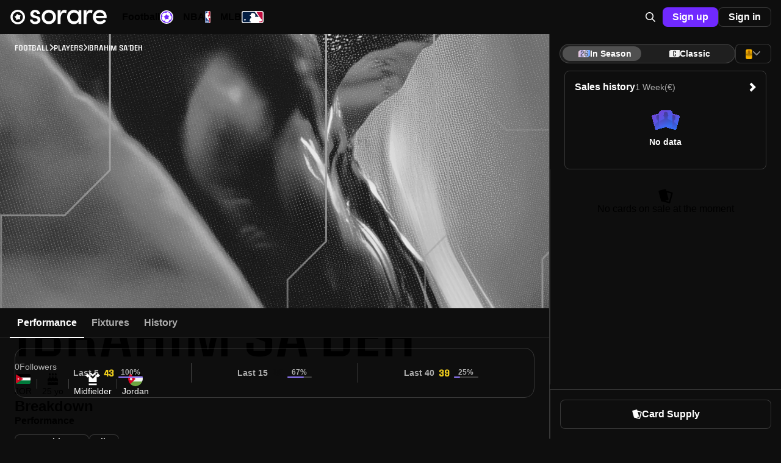

--- FILE ---
content_type: text/html;charset=UTF-8
request_url: https://sorare.com/football/players/ibrahim-mohammad-sami
body_size: 34832
content:
<!DOCTYPE html><html data-sorare-version="20260106154827" data-sorare-revision="d72947f03f98f8659b0b2e1250070d13a806c449" data-sorare-fetched-at="2026-01-07T07:37:44.837Z" data-sorare-country="NL" class="modern-js" dir="ltr" lang="en-US" style="--scrollbar-width: 0px; --vh: 7.18px;"><head>
    <meta charset="utf-8">
    <meta name="viewport" content="width=device-width, initial-scale=1, viewport-fit=cover">
    <title>Ibrahim Sa'deh – Player Profile • Sorare</title>

    
    
    
    
    <style>
      #fallback {
        display: none;
      }

      :root:not(.modern-js) #root {
        display: none;
      }

      :root:not(.modern-js) #fallback {
        display: block;
      }

      #fallback li {
        list-style-type: circle;
      }

      .browser-error-page {
        width: calc(80 * var(--vw));
        max-width: 600px;
        margin: auto;
      }

      .browser-error-page .logo {
        display: flex;
        align-items: center;
        margin-top: 40px;
      }

      .browser-error-page svg {
        fill: currentColor;
      }

      .browser-error-page svg:first-child {
        margin-right: 12px;
      }

      .browser-error-page img {
        width: 100%;
      }

      .browser-error-page p.h1 {
        font-size: 2em;
        font-weight: bold;
        margin-top: 24px;
        margin-bottom: 16px;
      }
    </style>
    <link rel="preconnect" href="https://frontend-assets.sorare.com">
    <link rel="preconnect" href="https://app.launchdarkly.com">
    <link rel="preconnect" href="https://cdn.segment.com">
    <link rel="preconnect" href="https://o1067581.ingest.sentry.io">
    <link rel="preconnect" href="https://use.typekit.net">
    <link rel="preconnect" href="https://p.typekit.net">

    <link rel="apple-touch-icon" sizes="180x180" href="/favicons/apple-touch-icon.png">
    <link rel="icon" type="image/png" sizes="32x32" href="/favicons/favicon-32x32.png" media="(prefers-color-scheme: light)">
    <link rel="icon" type="image/png" sizes="32x32" href="/favicons/favicon-32x32-dark.png" media="(prefers-color-scheme: dark)">
    <link rel="icon" type="image/png" sizes="16x16" href="/favicons/favicon-16x16.png" media="(prefers-color-scheme: light)">
    <link rel="icon" type="image/png" sizes="16x16" href="/favicons/favicon-16x16-dark.png" media="(prefers-color-scheme: dark)">
    <link rel="mask-icon" href="/favicons/safari-pinned-tab.svg" color="#5bbad5">
    <link rel="shortcut icon" class="light" href="/favicon.ico" media="(prefers-color-scheme: light)">
    <link rel="shortcut icon" class="dark" href="/favicon-dark.ico" media="(prefers-color-scheme: dark)">
    <link rel="manifest" href="/manifest.json">
    <meta name="msapplication-TileColor" content="#2d89ef">
    <meta name="msapplication-config" content="/favicons/browserconfig.xml">
    <meta name="theme-color" content="#101010">
    <noscript>
      <style>
        #fallback {
          display: none !important;
        }
      </style>
    </noscript>
    
    <meta property="twitter:site" content="@sorare">
    <meta property="og:type" content="website">
    
    
    
    <meta name="apple-itunes-app" content="app-id=1591453776">
    <meta name="twitter:card" content="summary_large_image">
    
    <link rel="modulepreload" crossorigin="" href="/assets/vendor-BG-k3P9t.js">
    <link rel="stylesheet" crossorigin="" href="/assets/index-D8Xk_iZd.css">
  <link rel="modulepreload" as="script" crossorigin="" href="/assets/index-_CkBzK2w.js"><link rel="modulepreload" as="script" crossorigin="" href="/assets/page-Be9YrqL-.js"><link rel="modulepreload" as="script" crossorigin="" href="/assets/index-Bm9Is5f0.js"><link rel="modulepreload" as="script" crossorigin="" href="/assets/page-DM7PTl4Z.js"><link rel="modulepreload" as="script" crossorigin="" href="/assets/page-DqtvMG4B.js"><link rel="modulepreload" as="script" crossorigin="" href="/assets/index-CDlEoOH-.js"><link rel="modulepreload" as="script" crossorigin="" href="/assets/page-CbHQEa81.js"><link rel="modulepreload" as="script" crossorigin="" href="/assets/index-7TvsjJQs.js"><link rel="modulepreload" as="script" crossorigin="" href="/assets/index-B3lNP2fM.js"><link rel="modulepreload" as="script" crossorigin="" href="/assets/layout-1-O67XsK.js"><link rel="modulepreload" as="script" crossorigin="" href="/assets/index-BVDb5I7C.js"><link rel="modulepreload" as="script" crossorigin="" href="/assets/page-BJbGpLZZ.js"><link rel="modulepreload" as="script" crossorigin="" href="/assets/page-DmH2sK0i.js"><link rel="modulepreload" as="script" crossorigin="" href="/assets/useHasAdditionalKycRequestOpen-CLNyCxSV.js"><link rel="modulepreload" as="script" crossorigin="" href="/assets/page-DwWTi9O_.js"><link rel="modulepreload" as="script" crossorigin="" href="/assets/layout-BA8kacVB.js"><link rel="modulepreload" as="script" crossorigin="" href="/assets/layout-gI0eB0hA.js"><link rel="modulepreload" as="script" crossorigin="" href="/assets/layout-CARdFbAP.js"><link rel="modulepreload" as="script" crossorigin="" href="/assets/index-5h8R6kQY.js"><link rel="modulepreload" as="script" crossorigin="" href="/assets/page-ysPDUywU.js"><link rel="modulepreload" as="script" crossorigin="" href="/assets/page-CEjVgtk2.js"><link rel="modulepreload" as="script" crossorigin="" href="/assets/algolia-Cr9qMKbi.js"><link rel="modulepreload" as="script" crossorigin="" href="/assets/index-Ztlt6Og0.js"><link rel="modulepreload" as="script" crossorigin="" href="/assets/index-CxOSyVho.js"><link rel="modulepreload" as="script" crossorigin="" href="/assets/useConnector-DoUE33Ev.js"><link rel="modulepreload" as="script" crossorigin="" href="/assets/index-3bAYMYgm.js"><link rel="modulepreload" as="script" crossorigin="" href="/assets/useVirtualToggleManager-QrIDOBWf.js"><link rel="modulepreload" as="script" crossorigin="" href="/assets/useUserCardsSearchClient-B3Z23Fil.js"><link rel="modulepreload" as="script" crossorigin="" href="/assets/page-B0jNQOeX.js"><link rel="modulepreload" as="script" crossorigin="" href="/assets/index-BqT9Afk1.js"><link rel="modulepreload" as="script" crossorigin="" href="/assets/page-Dy_bnAcm.js"><link rel="modulepreload" as="script" crossorigin="" href="/assets/index-CQIiSE6r.js"><link rel="modulepreload" as="script" crossorigin="" href="/assets/page-DyTOR4UL.js"><link rel="modulepreload" as="script" crossorigin="" href="/assets/page-osTfJteB.js"><link rel="modulepreload" as="script" crossorigin="" href="/assets/page-DqrUF7sQ.js"><link rel="modulepreload" as="script" crossorigin="" href="/assets/page-fgWdg-F3.js"><link rel="modulepreload" as="script" crossorigin="" href="/assets/useSearchBox-Cy_UjzaE.js"><link rel="modulepreload" as="script" crossorigin="" href="/assets/useI18nSortByItems-xSvioQVX.js"><link rel="modulepreload" as="script" crossorigin="" href="/assets/layout-B70TYWUS.js"><link rel="modulepreload" as="script" crossorigin="" href="/assets/index-Bs2oKnMD.js"><link rel="modulepreload" as="script" crossorigin="" href="/assets/layout-D4Zqcq_1.js"><link rel="modulepreload" as="script" crossorigin="" href="/assets/index-DOTLc9po.js"><link rel="modulepreload" as="script" crossorigin="" href="/assets/index-3nUTD4Au.js"><link rel="modulepreload" as="script" crossorigin="" href="/assets/usePrepareOffer-CY27OVmO.js"><link rel="modulepreload" as="script" crossorigin="" href="/assets/index-DgXWtEdy.js"><link rel="modulepreload" as="script" crossorigin="" href="/assets/index-Cf4TSWcZ.js"><link rel="modulepreload" as="script" crossorigin="" href="/assets/index-e7LhzZ5O.js"><link rel="modulepreload" as="script" crossorigin="" href="/assets/index-D2CGsWvv.js"><link rel="modulepreload" as="script" crossorigin="" href="/assets/index-DVlvo41D.js"><link rel="modulepreload" as="script" crossorigin="" href="/assets/index-BilvkPlD.js"><link rel="modulepreload" as="script" crossorigin="" href="/assets/index-DvoitCrO.js"><link rel="modulepreload" as="script" crossorigin="" href="/assets/index-ByJ8fZTo.js"><link rel="modulepreload" as="script" crossorigin="" href="/assets/useHits-DBst_Ko3.js"><link rel="modulepreload" as="script" crossorigin="" href="/assets/index-CS6rLJ05.js"><link rel="modulepreload" as="script" crossorigin="" href="/assets/index-CRYQLUTB.js"><link rel="modulepreload" as="script" crossorigin="" href="/assets/utils-C3zdrNvX.js"><link rel="modulepreload" as="script" crossorigin="" href="/assets/index-D_hTY5Lv.js"><link rel="modulepreload" as="script" crossorigin="" href="/assets/layout-BvKES6cx.js"><link rel="modulepreload" as="script" crossorigin="" href="/assets/index-ETvgQfjU.js"><link rel="modulepreload" as="script" crossorigin="" href="/assets/page-BKR6JLNy.js"><link rel="modulepreload" as="script" crossorigin="" href="/assets/index-BeizxUQn.js"><link rel="modulepreload" as="script" crossorigin="" href="/assets/index-DrH8EUlz.js"><link rel="modulepreload" as="script" crossorigin="" href="/assets/index-B49tEamm.js"><link rel="modulepreload" as="script" crossorigin="" href="/assets/index-CbAxyfal.js"><link rel="modulepreload" as="script" crossorigin="" href="/assets/index-D7PSLDRa.js"><link rel="modulepreload" as="script" crossorigin="" href="/assets/index-DNN0Y4di.js"><link rel="modulepreload" as="script" crossorigin="" href="/assets/page-DiXbHTyj.js"><link rel="modulepreload" as="script" crossorigin="" href="/assets/index-Bri-g9Ex.js"><link rel="modulepreload" as="script" crossorigin="" href="/assets/DumbCardBack-BjoZix_w.js"><link rel="modulepreload" as="script" crossorigin="" href="/assets/index-Yz_CnXTn.js"><link rel="modulepreload" as="script" crossorigin="" href="/assets/index-D7j9hsZv.js"><link rel="modulepreload" as="script" crossorigin="" href="/assets/index-eGKqPEoc.js"><link rel="modulepreload" as="script" crossorigin="" href="/assets/page-Bs2gGXxp.js"><link rel="modulepreload" as="script" crossorigin="" href="/assets/useSealingMutation-8YwIzVLa.js"><link rel="modulepreload" as="script" crossorigin="" href="/assets/page-Bm6fZ08j.js"><link rel="modulepreload" as="script" crossorigin="" href="/assets/page-6Z6Cm0RA.js"><link rel="modulepreload" as="script" crossorigin="" href="/assets/index-BGKppH0h.js"><link rel="modulepreload" as="script" crossorigin="" href="/assets/index-XHRBraXu.js"><link rel="modulepreload" as="script" crossorigin="" href="/assets/index-DBTDPR98.js"><link rel="modulepreload" as="script" crossorigin="" href="/assets/useClickTradeEvent-D-1o6zyL.js"><link rel="modulepreload" as="script" crossorigin="" href="/assets/useReferenceCurrencyForSale-DvrKRqk0.js"><link rel="modulepreload" as="script" crossorigin="" href="/assets/index-mqHuPmhK.js"><link rel="modulepreload" as="script" crossorigin="" href="/assets/index-ZZWtyviL.js"><link rel="modulepreload" as="script" crossorigin="" href="/assets/page-CWfI_tP_.js"><link rel="modulepreload" as="script" crossorigin="" href="/assets/usePreferredPaymentMethod-rDd9nPTv.js"><link rel="modulepreload" as="script" crossorigin="" href="/assets/page-CuHXwGKX.js"><link rel="modulepreload" as="script" crossorigin="" href="/assets/index-Ch8YPTBK.js"><link rel="modulepreload" as="script" crossorigin="" href="/assets/index-hUSHFgnJ.js"><link rel="modulepreload" as="script" crossorigin="" href="/assets/index-71020czA.js"><link rel="modulepreload" as="script" crossorigin="" href="/assets/index-CQ6qzB0o.js"><link rel="modulepreload" as="script" crossorigin="" href="/assets/page-Bj0UvG6M.js"><style data-styled="active" data-styled-version="6.1.25">.exHyem>*{height:calc(var(--100vh) - var(--current-stack-height));}.bXKYIl{display:-webkit-box;display:-webkit-flex;display:-ms-flexbox;display:flex;-webkit-align-items:center;-webkit-box-align:center;-ms-flex-align:center;align-items:center;-webkit-box-pack:center;-ms-flex-pack:center;-webkit-justify-content:center;justify-content:center;gap:0px;-webkit-flex:initial;-ms-flex:initial;flex:initial;}.ixNfdD{display:-webkit-box;display:-webkit-flex;display:-ms-flexbox;display:flex;-webkit-align-items:center;-webkit-box-align:center;-ms-flex-align:center;align-items:center;-webkit-box-pack:center;-ms-flex-pack:center;-webkit-justify-content:center;justify-content:center;gap:var(--unit);-webkit-flex:initial;-ms-flex:initial;flex:initial;}.OZPuK{display:-webkit-box;display:-webkit-flex;display:-ms-flexbox;display:flex;-webkit-align-items:center;-webkit-box-align:center;-ms-flex-align:center;align-items:center;-webkit-box-pack:start;-ms-flex-pack:start;-webkit-justify-content:flex-start;justify-content:flex-start;gap:var(--intermediate-unit);-webkit-flex:initial;-ms-flex:initial;flex:initial;}.ikcINS{display:-webkit-box;display:-webkit-flex;display:-ms-flexbox;display:flex;-webkit-align-items:center;-webkit-box-align:center;-ms-flex-align:center;align-items:center;-webkit-box-pack:start;-ms-flex-pack:start;-webkit-justify-content:flex-start;justify-content:flex-start;gap:var(--unit);-webkit-flex:initial;-ms-flex:initial;flex:initial;}.cKqNNg{display:-webkit-box;display:-webkit-flex;display:-ms-flexbox;display:flex;-webkit-align-items:center;-webkit-box-align:center;-ms-flex-align:center;align-items:center;-webkit-box-pack:start;-ms-flex-pack:start;-webkit-justify-content:flex-start;justify-content:flex-start;gap:0px;-webkit-flex:initial;-ms-flex:initial;flex:initial;}.jjXGw{display:-webkit-box;display:-webkit-flex;display:-ms-flexbox;display:flex;-webkit-align-items:center;-webkit-box-align:center;-ms-flex-align:center;align-items:center;-webkit-box-pack:start;-ms-flex-pack:start;-webkit-justify-content:flex-start;justify-content:flex-start;gap:calc(8 * var(--unit));-webkit-flex:initial;-ms-flex:initial;flex:initial;}.dFCYcF{display:-webkit-box;display:-webkit-flex;display:-ms-flexbox;display:flex;-webkit-align-items:center;-webkit-box-align:center;-ms-flex-align:center;align-items:center;-webkit-box-pack:center;-ms-flex-pack:center;-webkit-justify-content:center;justify-content:center;gap:var(--half-unit);-webkit-flex:initial;-ms-flex:initial;flex:initial;}.kwvzdu{display:-webkit-box;display:-webkit-flex;display:-ms-flexbox;display:flex;-webkit-align-items:center;-webkit-box-align:center;-ms-flex-align:center;align-items:center;-webkit-box-pack:start;-ms-flex-pack:start;-webkit-justify-content:flex-start;justify-content:flex-start;gap:var(--double-unit);-webkit-flex:initial;-ms-flex:initial;flex:initial;}.bxplYE{display:-webkit-box;display:-webkit-flex;display:-ms-flexbox;display:flex;-webkit-align-items:center;-webkit-box-align:center;-ms-flex-align:center;align-items:center;-webkit-box-pack:start;-ms-flex-pack:start;-webkit-justify-content:flex-start;justify-content:flex-start;gap:var(--half-unit);-webkit-flex:initial;-ms-flex:initial;flex:initial;}.uBqty{display:-webkit-box;display:-webkit-flex;display:-ms-flexbox;display:flex;-webkit-align-items:center;-webkit-box-align:center;-ms-flex-align:center;align-items:center;-webkit-box-pack:justify;-ms-flex-pack:space-between;-webkit-justify-content:space-between;justify-content:space-between;gap:0px;-webkit-flex:initial;-ms-flex:initial;flex:initial;}.jRTTAw{display:-webkit-box;display:-webkit-flex;display:-ms-flexbox;display:flex;-webkit-align-items:center;-webkit-box-align:center;-ms-flex-align:center;align-items:center;-webkit-box-pack:justify;-ms-flex-pack:space-between;-webkit-justify-content:space-between;justify-content:space-between;gap:var(--unit);-webkit-flex:initial;-ms-flex:initial;flex:initial;}.dZwVHM{display:-webkit-box;display:-webkit-flex;display:-ms-flexbox;display:flex;-webkit-flex-direction:column;-ms-flex-direction:column;flex-direction:column;-webkit-align-items:stretch;-webkit-box-align:stretch;-ms-flex-align:stretch;align-items:stretch;-webkit-box-pack:start;-ms-flex-pack:start;-webkit-justify-content:flex-start;justify-content:flex-start;gap:0px;-webkit-flex:initial;-ms-flex:initial;flex:initial;}.fOgZRK{display:-webkit-box;display:-webkit-flex;display:-ms-flexbox;display:flex;-webkit-flex-direction:column;-ms-flex-direction:column;flex-direction:column;-webkit-align-items:stretch;-webkit-box-align:stretch;-ms-flex-align:stretch;align-items:stretch;-webkit-box-pack:start;-ms-flex-pack:start;-webkit-justify-content:flex-start;justify-content:flex-start;gap:var(--unit);-webkit-flex:initial;-ms-flex:initial;flex:initial;}.jeCIlV{display:-webkit-box;display:-webkit-flex;display:-ms-flexbox;display:flex;-webkit-flex-direction:column;-ms-flex-direction:column;flex-direction:column;-webkit-align-items:stretch;-webkit-box-align:stretch;-ms-flex-align:stretch;align-items:stretch;-webkit-box-pack:start;-ms-flex-pack:start;-webkit-justify-content:flex-start;justify-content:flex-start;gap:var(--triple-unit);-webkit-flex:initial;-ms-flex:initial;flex:initial;}.cOcWSU{display:-webkit-box;display:-webkit-flex;display:-ms-flexbox;display:flex;-webkit-flex-direction:column;-ms-flex-direction:column;flex-direction:column;-webkit-align-items:stretch;-webkit-box-align:stretch;-ms-flex-align:stretch;align-items:stretch;-webkit-box-pack:start;-ms-flex-pack:start;-webkit-justify-content:flex-start;justify-content:flex-start;gap:var(--half-unit);-webkit-flex:initial;-ms-flex:initial;flex:initial;}.irYAET{display:-webkit-box;display:-webkit-flex;display:-ms-flexbox;display:flex;-webkit-flex-direction:column;-ms-flex-direction:column;flex-direction:column;-webkit-align-items:center;-webkit-box-align:center;-ms-flex-align:center;align-items:center;-webkit-box-pack:center;-ms-flex-pack:center;-webkit-justify-content:center;justify-content:center;gap:var(--unit);-webkit-flex:initial;-ms-flex:initial;flex:initial;}.hNEddG{display:-webkit-box;display:-webkit-flex;display:-ms-flexbox;display:flex;-webkit-flex-direction:column;-ms-flex-direction:column;flex-direction:column;-webkit-align-items:stretch;-webkit-box-align:stretch;-ms-flex-align:stretch;align-items:stretch;-webkit-box-pack:start;-ms-flex-pack:start;-webkit-justify-content:flex-start;justify-content:flex-start;gap:var(--intermediate-unit);-webkit-flex:initial;-ms-flex:initial;flex:initial;}.jNpdSi{display:-webkit-box;display:-webkit-flex;display:-ms-flexbox;display:flex;-webkit-flex-direction:column;-ms-flex-direction:column;flex-direction:column;-webkit-align-items:stretch;-webkit-box-align:stretch;-ms-flex-align:stretch;align-items:stretch;-webkit-box-pack:start;-ms-flex-pack:start;-webkit-justify-content:flex-start;justify-content:flex-start;gap:var(--double-unit);-webkit-flex:initial;-ms-flex:initial;flex:initial;}.cQPyQd{display:-webkit-box;display:-webkit-flex;display:-ms-flexbox;display:flex;-webkit-flex-direction:column;-ms-flex-direction:column;flex-direction:column;-webkit-align-items:center;-webkit-box-align:center;-ms-flex-align:center;align-items:center;-webkit-box-pack:center;-ms-flex-pack:center;-webkit-justify-content:center;justify-content:center;gap:var(--half-unit);-webkit-flex:initial;-ms-flex:initial;flex:initial;}.csDIFt{display:-webkit-box;display:-webkit-flex;display:-ms-flexbox;display:flex;-webkit-flex-direction:column;-ms-flex-direction:column;flex-direction:column;-webkit-align-items:center;-webkit-box-align:center;-ms-flex-align:center;align-items:center;-webkit-box-pack:center;-ms-flex-pack:center;-webkit-justify-content:center;justify-content:center;gap:0px;-webkit-flex:initial;-ms-flex:initial;flex:initial;}.buwwHU{font:var(--typography-font);}.kSkMNz{font:var(--typography-font);font-weight:var(--t-bold);}.hTccMD{--typography-font:var(--t-headline-m);}@media (min-width: 720px){.hTccMD{--typography-font:var(--t-headline-l);}}.ddCGeI{--typography-font:var(--t-headline-s);}@media (min-width: 720px){.ddCGeI{--typography-font:var(--t-headline-m);}}.kCSetx{--typography-font:var(--t-headline-xs);}@media (min-width: 720px){.kCSetx{--typography-font:var(--t-headline-s);}}.eOzgVB{--typography-font:var(--t-headline-xs);}.gfALmB{--typography-font:var(--t-body-m);}.dwnoCB{--typography-font:var(--t-body-s);}.fcurQS{--typography-font:var(--t-label-l);}.iVUEAt{--typography-font:var(--t-label-m);}.kfVjvr{--typography-font:var(--t-label-s);}.hopoJB{--typography-font:var(--t-label-xs);}.hDaXPR{--typography-font:var(--t-brand-l);text-transform:uppercase;}.cuFNWx{--typography-font:var(--t-brand-s);text-transform:uppercase;}.gTDzzn{--typography-font:var(--t-brand-xxs);text-transform:uppercase;}.bVUpUd{display:-webkit-box;display:-webkit-flex;display:-ms-flexbox;display:flex;-webkit-align-items:center;-webkit-box-align:center;-ms-flex-align:center;align-items:center;-webkit-box-pack:center;-ms-flex-pack:center;-webkit-justify-content:center;justify-content:center;gap:var(--unit);height:48px;padding:0px 20px;box-shadow:none;border:none;border-radius:var(--unit);position:relative;-webkit-transition:background-color 0.2s ease-in-out;transition:background-color 0.2s ease-in-out;}.bVUpUd{letter-spacing:0;white-space:nowrap;font:var(--t-label-l);font-weight:var(--t-bold);}.bVUpUd.fullWidth{width:100%;}.bVUpUd.compact{padding:0 var(--unit);height:var(--triple-unit);font:var(--t-label-m);font-weight:var(--t-bold);}.bVUpUd.small{padding:0 var(--double-unit);height:var(--quadruple-unit);}.bVUpUd.medium{height:40px;min-width:40px;padding:0px 12px;}.bVUpUd.primary{background-color:var(--c-blue-400);color:var(--c-white);}.bVUpUd.primary.active:after,.bVUpUd.primary:hover:after,.bVUpUd.primary:focus:after{content:'';position:absolute;inset:0;border-radius:inherit;background:var(--c-nd-50);}.bVUpUd.secondary{background-color:var(--c-white);color:var(--c-black);}.bVUpUd.secondary.active:after,.bVUpUd.secondary:hover:after,.bVUpUd.secondary:focus:after{content:'';position:absolute;inset:0;border-radius:inherit;background:var(--c-nl-100);}.bVUpUd.tertiary{background-color:var(--c-black);border:1px solid var(--c-nd-150);color:var(--c-white);}.bVUpUd.tertiary.active:after,.bVUpUd.tertiary:hover:after,.bVUpUd.tertiary:focus:after{content:'';position:absolute;inset:0;border-radius:inherit;background:var(--c-nd-50);}.bVUpUd.quaternary{background-color:var(--c-nd-50);color:var(--c-white);}.bVUpUd.quaternary.active,.bVUpUd.quaternary:hover,.bVUpUd.quaternary:focus{background:var(--c-nd-100);}.bVUpUd.transparent{color:var(--c-white);}.bVUpUd.transparent:hover{background:var(--c-nd-50);}.bVUpUd.transparent.disabled,.bVUpUd.transparent:disabled,.bVUpUd.transparent.disabled:active,.bVUpUd.transparent:disabled:active,.bVUpUd.transparent.disabled:hover,.bVUpUd.transparent:disabled:hover,.bVUpUd.transparent.disabled:focus,.bVUpUd.transparent:disabled:focus{background:none;}.bVUpUd.red{background-color:var(--c-surface-error);color:var(--c-red-400);}.bVUpUd.red.active:after,.bVUpUd.red:hover:after,.bVUpUd.red:focus:after{content:'';position:absolute;inset:0;border-radius:inherit;background:var(--c-nd-50);}.bVUpUd.green{background-color:var(--c-surface-success);color:var(--c-onBase-success);}.bVUpUd.green.active:after,.bVUpUd.green:hover:after,.bVUpUd.green:focus:after{content:'';position:absolute;inset:0;border-radius:inherit;background:var(--c-nd-50);}.bVUpUd.yellow{background-color:rgba(var(--c-rgb-yellow-300),0.16);color:var(--c-yellow-300);}.bVUpUd.yellow.active:after,.bVUpUd.yellow:hover:after,.bVUpUd.yellow:focus:after{content:'';position:absolute;inset:0;border-radius:inherit;background:var(--c-nd-50);}.bVUpUd.purple{background-color:var(--c-rewards-squad);color:var(--c-white);}.bVUpUd.purple.active:after,.bVUpUd.purple:hover:after,.bVUpUd.purple:focus:after{content:'';position:absolute;inset:0;border-radius:inherit;background:var(--c-nd-50);}.bVUpUd.disabled,.bVUpUd:disabled,.bVUpUd.disabled:active,.bVUpUd:disabled:active,.bVUpUd.disabled:hover,.bVUpUd:disabled:hover,.bVUpUd.disabled:focus,.bVUpUd:disabled:focus{color:var(--c-nd-500);background:var(--c-nd-150);border-color:transparent;}.bVUpUd.disabled:after,.bVUpUd:disabled:after,.bVUpUd.disabled:active:after,.bVUpUd:disabled:active:after,.bVUpUd.disabled:hover:after,.bVUpUd:disabled:hover:after,.bVUpUd.disabled:focus:after,.bVUpUd:disabled:focus:after{content:none;}.bVUpUd.blur{-webkit-backdrop-filter:blur(64px);backdrop-filter:blur(64px);}.ksWqjc{display:-webkit-box;display:-webkit-flex;display:-ms-flexbox;display:flex;-webkit-align-items:center;-webkit-box-align:center;-ms-flex-align:center;align-items:center;-webkit-box-pack:center;-ms-flex-pack:center;-webkit-justify-content:center;justify-content:center;gap:var(--unit);height:48px;padding:0px 20px;box-shadow:none;border:none;border-radius:var(--unit);position:relative;-webkit-transition:background-color 0.2s ease-in-out;transition:background-color 0.2s ease-in-out;}.ksWqjc{letter-spacing:0;white-space:nowrap;font:var(--t-label-l);font-weight:var(--t-bold);}.ksWqjc.fullWidth{width:100%;}.ksWqjc.compact{padding:0 var(--unit);height:var(--triple-unit);font:var(--t-label-m);font-weight:var(--t-bold);}.ksWqjc.small{padding:0 var(--double-unit);height:var(--quadruple-unit);}.ksWqjc.medium{height:40px;min-width:40px;padding:0px 12px;}.ksWqjc.primary{background-color:var(--c-blue-400);color:var(--c-white);}.ksWqjc.primary.active:after,.ksWqjc.primary:hover:after,.ksWqjc.primary:focus:after{content:'';position:absolute;inset:0;border-radius:inherit;background:var(--c-nd-50);}.ksWqjc.secondary{background-color:var(--c-white);color:var(--c-black);}.ksWqjc.secondary.active:after,.ksWqjc.secondary:hover:after,.ksWqjc.secondary:focus:after{content:'';position:absolute;inset:0;border-radius:inherit;background:var(--c-nl-100);}.ksWqjc.tertiary{background-color:var(--c-black);border:1px solid var(--c-nd-150);color:var(--c-white);}.ksWqjc.tertiary.active:after,.ksWqjc.tertiary:hover:after,.ksWqjc.tertiary:focus:after{content:'';position:absolute;inset:0;border-radius:inherit;background:var(--c-nd-50);}.ksWqjc.quaternary{background-color:var(--c-nd-50);color:var(--c-white);}.ksWqjc.quaternary.active,.ksWqjc.quaternary:hover,.ksWqjc.quaternary:focus{background:var(--c-nd-100);}.ksWqjc.transparent{color:var(--c-white);}.ksWqjc.transparent:hover{background:var(--c-nd-50);}.ksWqjc.transparent.disabled,.ksWqjc.transparent:disabled,.ksWqjc.transparent.disabled:active,.ksWqjc.transparent:disabled:active,.ksWqjc.transparent.disabled:hover,.ksWqjc.transparent:disabled:hover,.ksWqjc.transparent.disabled:focus,.ksWqjc.transparent:disabled:focus{background:none;}.ksWqjc.red{background-color:var(--c-surface-error);color:var(--c-red-400);}.ksWqjc.red.active:after,.ksWqjc.red:hover:after,.ksWqjc.red:focus:after{content:'';position:absolute;inset:0;border-radius:inherit;background:var(--c-nd-50);}.ksWqjc.green{background-color:var(--c-surface-success);color:var(--c-onBase-success);}.ksWqjc.green.active:after,.ksWqjc.green:hover:after,.ksWqjc.green:focus:after{content:'';position:absolute;inset:0;border-radius:inherit;background:var(--c-nd-50);}.ksWqjc.yellow{background-color:rgba(var(--c-rgb-yellow-300),0.16);color:var(--c-yellow-300);}.ksWqjc.yellow.active:after,.ksWqjc.yellow:hover:after,.ksWqjc.yellow:focus:after{content:'';position:absolute;inset:0;border-radius:inherit;background:var(--c-nd-50);}.ksWqjc.purple{background-color:var(--c-rewards-squad);color:var(--c-white);}.ksWqjc.purple.active:after,.ksWqjc.purple:hover:after,.ksWqjc.purple:focus:after{content:'';position:absolute;inset:0;border-radius:inherit;background:var(--c-nd-50);}.ksWqjc.disabled,.ksWqjc:disabled,.ksWqjc.disabled:active,.ksWqjc:disabled:active,.ksWqjc.disabled:hover,.ksWqjc:disabled:hover,.ksWqjc.disabled:focus,.ksWqjc:disabled:focus{color:var(--c-nd-500);background:var(--c-nd-150);border-color:transparent;}.ksWqjc.disabled:after,.ksWqjc:disabled:after,.ksWqjc.disabled:active:after,.ksWqjc:disabled:active:after,.ksWqjc.disabled:hover:after,.ksWqjc:disabled:hover:after,.ksWqjc.disabled:focus:after,.ksWqjc:disabled:focus:after{content:none;}.ksWqjc.blur{-webkit-backdrop-filter:blur(64px);backdrop-filter:blur(64px);}.iILqqt{padding:0;display:-webkit-box;display:-webkit-flex;display:-ms-flexbox;display:flex;-webkit-align-items:center;-webkit-box-align:center;-ms-flex-align:center;align-items:center;width:calc(6 * var(--unit));height:calc(6 * var(--unit));border-radius:2em;}.iILqqt[aria-disabled='true']{opacity:0.5;pointer-events:none;}.iILqqt.compact{padding:0;width:var(--triple-unit);height:var(--triple-unit);}.iILqqt.small{padding:0;width:var(--quadruple-unit);height:var(--quadruple-unit);}.iILqqt.medium{padding:0;width:calc(5 * var(--unit));height:calc(5 * var(--unit));}.CTPrH.CTPrH{font-size:16px;line-height:12px;}.eqsFDf{pointer-events:auto;}.eqsFDf[data-state='open']{-webkit-animation:ivrMvD 700ms cubic-bezier(0.02,0.36,0.48,0.97);animation:ivrMvD 700ms cubic-bezier(0.02,0.36,0.48,0.97);}.eqsFDf[data-swipe='move']{-webkit-transform:translateY(var(--radix-toast-swipe-move-y));-moz-transform:translateY(var(--radix-toast-swipe-move-y));-ms-transform:translateY(var(--radix-toast-swipe-move-y));transform:translateY(var(--radix-toast-swipe-move-y));}.eqsFDf[data-swipe='cancel']{-webkit-transform:translateY(0);-moz-transform:translateY(0);-ms-transform:translateY(0);transform:translateY(0);-webkit-transition:-webkit-transform 200ms ease-out;transition:transform 200ms ease-out;}.eqsFDf[data-state='closed'],.eqsFDf[data-swipe='end']{-webkit-animation:dOignK 250ms ease-out;animation:dOignK 250ms ease-out;}.eqsFDf:focus{outline:none;}.ijQQFM{position:fixed;top:0;left:0;right:0;z-index:1400;display:-webkit-box;display:-webkit-flex;display:-ms-flexbox;display:flex;-webkit-flex-direction:column;-ms-flex-direction:column;flex-direction:column;padding:var(--double-unit);margin:0;pointer-events:none;}.bQRnPs{display:-webkit-box;display:-webkit-flex;display:-ms-flexbox;display:flex;-webkit-align-items:flex-start;-webkit-box-align:flex-start;-ms-flex-align:flex-start;align-items:flex-start;max-width:100%;margin:auto;-webkit-backdrop-filter:blur(64px);backdrop-filter:blur(64px);background-color:var(--c-nl-200);color:var(--c-white);padding:var(--double-unit);width:-webkit-max-content;width:-moz-max-content;width:max-content;word-break:break-word;border:1px solid var(--c-nd-150);gap:var(--unit);border-radius:var(--unit);}.bQRnPs a{-webkit-text-decoration:underline;text-decoration:underline;}.kNLZvj{position:relative;color:inherit;width:1em;height:1em;overflow:hidden;border-radius:1em;}.qIxCW{display:block;width:100%;height:100%;-webkit-animation:dcwVGn 1.35s linear infinite;animation:dcwVGn 1.35s linear infinite;}.knZMVA{background-color:transparent;width:100%;height:100%;margin:auto;vertical-align:top;}.knZMVA.fullHeight{height:100vh;}.knZMVA.fullHeight.white{background-color:var(--c-white);}.knZMVA.grow{-webkit-flex:1;-ms-flex:1;flex:1;}.knZMVA.fullScreen{position:fixed;inset:0;overflow:auto;z-index:10;background:var(--c-black);}.cULFyX{position:relative;font-size:calc(8 * var(--unit));}.sc-jcTsJz.small .cULFyX{font-size:calc(4 * var(--unit));}.sc-jcTsJz.smaller .cULFyX{font-size:calc(2 * var(--unit));}.cULFyX img{display:block;width:100%;height:100%;}.kOewGb{display:-webkit-inline-box;display:-webkit-inline-flex;display:-ms-inline-flexbox;display:inline-flex;}.ZeWfe{position:-webkit-sticky;position:sticky;top:var(--current-stack-height,0px);z-index:1;isolation:isolate;background:var(--c-black);}.ZeWfe.transparent{background:unset;}.dlOuTl{isolation:isolate;}.dlOuTl.hidden{visibility:hidden;}.dlOuTl.disableSticky .sc-kOLpmI{position:static;}.dlOuTl .sc-kOLpmI{view-transition-name:sticky-header;}.dlOuTl .dlOuTl .sc-kOLpmI{view-transition-name:none;}.dlOuTl.disableViewTransition .sc-kOLpmI{view-transition-name:none;}.dXYgL{--parent-stack-height:calc( var(--current-stack-height,0px) + 0px );}.xBZWE{--parent-stack-height:calc( var(--current-stack-height,0px) + 56px );}.eUmGKq{--parent-stack-height:calc( var(--current-stack-height,0px) + 49px );}.bNjdKY{--current-stack-height:var(--parent-stack-height,0px);z-index:0;}.UPvQY{color:var(--c-blue-400);fill:var(--c-black);}.hCdTjb{--container-padding:var(--intermediate-unit);padding:0 var(--container-padding);}@media (min-width: 720px){.hCdTjb{--container-padding:var(--triple-unit);}}.hCdTjb .sc-btlTAT{margin:0 calc(-1 * var(--container-padding));}.fFfltV{-webkit-transition:0.15s ease color;transition:0.15s ease color;position:relative;cursor:pointer;color:var(--c-white);padding:var(--unit);font-size:22px;}.fFfltV:hover.instagram,.fFfltV:focus.instagram{color:var(--c-social-instagram);}.fFfltV:hover.x,.fFfltV:focus.x{color:var(--c-social-x-twitter);}.fFfltV:hover.discord,.fFfltV:focus.discord{color:var(--c-social-discord);}.fFfltV:hover.reddit,.fFfltV:focus.reddit{color:var(--c-social-reddit);}.fFfltV:hover.youtube,.fFfltV:focus.youtube{color:var(--c-social-youtube);}.fFfltV:hover.facebook,.fFfltV:focus.facebook{color:var(--c-social-facebook);}.fFfltV:hover.tiktok,.fFfltV:focus.tiktok{color:var(--c-social-tiktok);}.gZwrbw{display:-webkit-box;display:-webkit-flex;display:-ms-flexbox;display:flex;gap:var(--double-unit);overflow:auto;}.beSJcP{display:block;padding:var(--half-unit) 0;color:var(--c-nd-400);}.beSJcP:hover,.beSJcP:focus{color:var(--c-white);-webkit-text-decoration:underline;text-decoration:underline;}@media (min-width: 720px){.beSJcP{color:var(--c-white);}}.jXCgSr{-webkit-align-items:flex-start;-webkit-box-align:flex-start;-ms-flex-align:flex-start;align-items:flex-start;-webkit-box-pack:justify;-ms-flex-pack:space-between;-webkit-justify-content:space-between;justify-content:space-between;-webkit-box-flex-wrap:wrap;-webkit-flex-wrap:wrap;-ms-flex-wrap:wrap;flex-wrap:wrap;padding:var(--triple-unit) var(--unit);}.cEkUUb{margin-bottom:var(--half-unit);}.bFksyL{background:var(--c-black);color:var(--c-white);}.eoavm{display:-webkit-box;display:-webkit-flex;display:-ms-flexbox;display:flex;-webkit-align-items:flex-start;-webkit-box-align:flex-start;-ms-flex-align:flex-start;align-items:flex-start;-webkit-flex-direction:column;-ms-flex-direction:column;flex-direction:column;gap:var(--double-unit);padding:var(--double-unit) 0;}@media (min-width: 720px){.eoavm{-webkit-flex-direction:row;-ms-flex-direction:row;flex-direction:row;-webkit-box-pack:justify;-ms-flex-pack:space-between;-webkit-justify-content:space-between;justify-content:space-between;-webkit-align-items:center;-webkit-box-align:center;-ms-flex-align:center;align-items:center;}}@media (min-width: 720px){.hlNNk{text-align:right;}}.HRunT{display:-ms-grid;display:grid;--container-padding:var(--double-unit);--container-width:min( 1320px,calc(100% - 2 * var(--container-padding)) );-ms-grid-columns:1fr var(--container-width) 1fr;grid-template-columns:1fr var(--container-width) 1fr;}.HRunT>*{-ms-grid-column:2;grid-column:2;}.ksSABo{position:relative;z-index:1;}a.ksSABo,button:not(:disabled).ksSABo{cursor:pointer;}.ksSABo,.ksSABo:hover,.ksSABo:focus{color:inherit;}.eumLkA{z-index:1;position:relative;margin:auto;width:100%;height:var(--navbar-height-mobile);}.iauoRX{display:-webkit-box;display:-webkit-flex;display:-ms-flexbox;display:flex;-webkit-flex:1;-ms-flex:1;flex:1;gap:var(--unit);}.jWAPxR{display:-webkit-box;display:-webkit-flex;display:-ms-flexbox;display:flex;gap:var(--unit);-webkit-align-items:center;-webkit-box-align:center;-ms-flex-align:center;align-items:center;}@media (min-width: 480px){.jWAPxR{margin-right:var(--double-unit);}}.bYTaxP{display:-webkit-box;display:-webkit-flex;display:-ms-flexbox;display:flex;-webkit-align-items:center;-webkit-box-align:center;-ms-flex-align:center;align-items:center;font-weight:bold;gap:var(--unit);-webkit-box-pack:justify;-ms-flex-pack:space-between;-webkit-justify-content:space-between;justify-content:space-between;}@media (min-width: 960px){.bYTaxP{padding:var(--unit);}.bYTaxP:hover{border-radius:var(--unit);}}.laCQOs{--skeleton-highlight:var(--c-nd-50);display:inline-block;background-color:rgba(var(--c-rgb-white),0.05);-webkit-background-size:312px 100%;background-size:312px 100%;background-repeat:no-repeat;border-radius:var(--half-unit);position:relative;overflow:hidden;}.laCQOs::after{content:'';position:absolute;inset:0;will-change:transform;-webkit-animation:PfSmQ 1300ms ease-in-out infinite;animation:PfSmQ 1300ms ease-in-out infinite;background:linear-gradient( to right,transparent,var(--skeleton-highlight),transparent );}.gqslhX{display:-webkit-box;display:-webkit-flex;display:-ms-flexbox;display:flex;min-height:var(--100vh);-webkit-flex-direction:column-reverse;-ms-flex-direction:column-reverse;flex-direction:column-reverse;}@media (min-width: 960px){.gqslhX{-webkit-flex-direction:row;-ms-flex-direction:row;flex-direction:row;}}.gkMfKq{width:100%;-webkit-box-pack:start;-ms-flex-pack:start;-webkit-justify-content:flex-start;justify-content:flex-start;-webkit-align-items:stretch;-webkit-box-align:stretch;-ms-flex-align:stretch;align-items:stretch;position:-webkit-sticky;position:sticky;bottom:0;right:0;}.hDPdPb{-webkit-flex:1;-ms-flex:1;flex:1;overflow:clip;min-width:0;}.jsHWdI{isolation:isolate;}.jsHWdI.displayFooter{min-height:calc(100vh - var(--current-stack-height));}.CLlXo{position:relative;}.EYtnP{opacity:0.5;-webkit-transition:-webkit-transform 0.25s ease-out;transition:transform 0.25s ease-out;-webkit-transform:none;-moz-transform:none;-ms-transform:none;transform:none;}.gVMSFl{display:-webkit-box;display:-webkit-flex;display:-ms-flexbox;display:flex;-webkit-box-pack:justify;-ms-flex-pack:space-between;-webkit-justify-content:space-between;justify-content:space-between;}.bRnayH{overflow:hidden;}.dftijO{text-align:center;margin:auto;height:100%;padding:calc(10 * var(--unit)) var(--triple-unit) var(--triple-unit);}.iBioTf{-webkit-box-flex-wrap:wrap;-webkit-flex-wrap:wrap;-ms-flex-wrap:wrap;flex-wrap:wrap;-webkit-box-pack:center;-ms-flex-pack:center;-webkit-justify-content:center;justify-content:center;}.cdtmX{-ms-overflow-style:none;scrollbar-width:none;display:-webkit-box;display:-webkit-flex;display:-ms-flexbox;display:flex;overflow-x:auto;overscroll-behavior-x:contain;-webkit-scroll-snap-type:x mandatory;-ms-scroll-snap-type:x mandatory;scroll-snap-type:x mandatory;}.cdtmX::-webkit-scrollbar{display:none;}.sc-cUIfCb .cdtmX,.sc-fjJekL .cdtmX{margin:calc(-1 * var(--visible-vertical-overflow-size,0px)) calc(-1 * var(--container-padding));padding:var(--visible-vertical-overflow-size,0px) var(--container-padding);scroll-padding-inline:var(--container-padding);}.ldEGeI{width:-webkit-fit-content;width:-moz-fit-content;width:fit-content;-webkit-box-flex-wrap:wrap;-webkit-flex-wrap:wrap;-ms-flex-wrap:wrap;flex-wrap:wrap;}.ldEGeI.withPadding{padding:var(--double-unit);}.kHcoaU{pointer-events:auto;}.kHaJUd{pointer-events:none;}.cthqfo{position:relative;isolation:isolate;}.cthqfo.hideButtonsOnMobile .sc-idYbzd{visibility:hidden;}.cthqfo.grow{width:100%;}@media (min-width: 720px){.cthqfo .sc-idYbzd{visibility:visible;}.cthqfo.displayOnlyOnHover .sc-idYbzd{visibility:hidden;}.cthqfo.displayOnlyOnHover:hover .sc-idYbzd,.cthqfo.displayOnlyOnHover:focus-within .sc-idYbzd{visibility:visible;}}.kTKHrx{--bar-padding:var(--half-unit);--bar-bg-color:rgba(var(--c-rgb-white),0.075);--bar-border-bottom:none;--bar-border:none;--bar-border-radius:var(--quadruple-unit);--tab-padding-x:var(--double-unit);--tab-padding-y:var(--intermediate-unit);--fg-color:var(--c-white);--default-bg-color:transparent;--hover-fg-color:var(--c-white);--hover-bg-color:rgb(var(--c-rgb-white),0.1);--active-bg-color:var(--c-white);--active-fg-color:var(--c-black);--active-badge-bg-color:var(--c-nd-700);--button-border-radius:var(--triple-unit);--animated-border-bottom:none;-ms-overflow-style:none;scrollbar-width:none;position:relative;isolation:isolate;display:inline-block;}.kTKHrx::-webkit-scrollbar{display:none;}.kTKHrx.primary{--tab-padding-x:var(--intermediate-unit);--tab-padding-y:calc(var(--half-unit) - 1px);--bar-bg-color:var(--c-black);--bar-border:1px solid var(--c-nd-150);--bar-border-radius:var(--triple-unit);}.kTKHrx.secondary{--bar-bg-color:var(--c-nd-50);--fg-color:var(--c-nd-600);--hover-fg-color:var(--c-nd-600);--active-bg-color:var(--c-nd-200);--active-fg-color:var(--c-white);--active-badge-bg-color:var(--c-nd-400);}.kTKHrx.compact{--tab-padding-x:var(--intermediate-unit);--tab-padding-y:calc(var(--half-unit) - 1px);--bar-bg-color:var(--c-nd-50);--bar-border:1px solid var(--c-nd-150);--bar-border-radius:var(--triple-unit);}.kTKHrx.segmented{--bar-padding:0;--tab-padding-x:var(--unit);--tab-padding-y:var(--half-unit);--bar-bg-color:transparent;--fg-color:var(--c-white);--active-bg-color:var(--c-white);--active-fg-color:var(--c-black);--active-button-border:1px solid var(--c-white);--button-border-radius:var(--unit);--button-border:1px solid var(--c-nd-150);}.kTKHrx.segmented.compact{--bar-border:none;}.kTKHrx.flat{--bar-bg-color:var(--bar-bg-color-custom,var(--c-black));--hover-bg-color:transparent;--active-bg-color:transparent;--fg-color:var(--c-nd-600);--hover-fg-color:var(--c-white);--active-fg-color:var(--c-white);--bar-padding:0;--button-border-radius:0;--animated-border-bottom:2px solid var(--c-white);--bar-border-bottom:1px solid var(--c-nd-100);--bar-border-radius:0;}.kTKHrx.center ul{-webkit-box-pack:center;-ms-flex-pack:center;-webkit-justify-content:center;justify-content:center;}.kTKHrx.fullWidth{-webkit-flex:1;-ms-flex:1;flex:1;--tab-padding-x:var(--intermediate-unit);}.kTKHrx.fullWidth li{-webkit-flex:1 1 0%;-ms-flex:1 1 0%;flex:1 1 0%;}@media (min-width: 720px){.kTKHrx.fullWidth:not(.forceMobileLayout)>ul{padding-left:var(--double-unit);}}@media (min-width: 720px){.kTKHrx.fullWidth:not(.forceMobileLayout) li{-webkit-flex:0 0 auto;-ms-flex:0 0 auto;flex:0 0 auto;}}.kTKHrx.transparent{--bar-bg-color:transparent;}.dRshbg{display:-webkit-box;display:-webkit-flex;display:-ms-flexbox;display:flex;-webkit-align-items:center;-webkit-box-align:center;-ms-flex-align:center;align-items:center;gap:var(--bar-gap-custom,var(--half-unit));margin:0;padding:var(--bar-padding);background-color:var(--bar-bg-color);border-radius:var(--bar-border-radius);border-bottom:var(--bar-border-bottom);}.compact .dRshbg,.primary .dRshbg{border:var(--bar-border);}.emCVnR{position:relative;width:100%;z-index:2;display:-webkit-box;display:-webkit-flex;display:-ms-flexbox;display:flex;-webkit-align-items:center;-webkit-box-align:center;-ms-flex-align:center;align-items:center;-webkit-box-pack:center;-ms-flex-pack:center;-webkit-justify-content:center;justify-content:center;gap:var(--unit);padding:var(--tab-padding-y) var(--tab-padding-x);font:var(--t-bold) var(--t-16);color:var(--fg-color);text-align:center;border-radius:var(--button-border-radius);border:var(--button-border);scroll-snap-snap-align:start;scroll-snap-align:start;scroll-snap-margin:var(--unit);scroll-margin:var(--unit);cursor:pointer;white-space:nowrap;-webkit-transition:color 0.2s ease-in-out,background-color 0.1s ease-in-out,border-color 0.1s ease-in-out;transition:color 0.2s ease-in-out,background-color 0.1s ease-in-out,border-color 0.1s ease-in-out;}.compact .emCVnR{font:var(--t-bold) var(--t-label-m);}.emCVnR img{-webkit-transition:opacity 0.2s ease-in-out;transition:opacity 0.2s ease-in-out;opacity:0.5;}.emCVnR:not(.active):hover,.emCVnR:not(.active):focus{color:var(--hover-fg-color);background-color:var(--hover-bg-color);}.emCVnR:not(.active):hover img,.emCVnR:not(.active):focus img{opacity:1;}.emCVnR:not(.active){background-color:var(--default-bg-color,transparent);}.emCVnR.active{color:var(--active-fg-color);border:var(--active-button-border);cursor:default;}.emCVnR.active .sc-chHXFh{color:var(--active-fg-color);background-color:var(--active-badge-bg-color);box-shadow:var(--shadow-100);}.emCVnR.active img{opacity:1;}.emCVnR.active,.emCVnR.disabled{pointer-events:none;}.emCVnR.disabled{opacity:0.4;}.bdOYge{position:absolute;top:var(--bar-padding);bottom:var(--bar-padding);left:0;width:0;z-index:1;background:var(--active-bg-color);border-radius:var(--button-border-radius);border-bottom:var(--animated-border-bottom);-webkit-transition:left 0.3s ease-in-out,width 0.3s ease-in-out;transition:left 0.3s ease-in-out,width 0.3s ease-in-out;will-change:left,width;}.segmented .bdOYge{-webkit-transition:unset;transition:unset;}.jhwnPr{--active-fg-color:var(--c-white);--active-bg-color:var(--c-nd-200);}.byhWI{width:50%;}.byhWI.onlyGrowOnSelected{-webkit-flex:0 0 auto;-ms-flex:0 0 auto;flex:0 0 auto;width:auto;}.fullWidth .byhWI.onlyGrowOnSelected{-webkit-flex:0 0 auto;-ms-flex:0 0 auto;flex:0 0 auto;width:auto;}.byhWI.growOnSelected{-webkit-box-flex:1;-webkit-flex-grow:1;-ms-flex-positive:1;flex-grow:1;}.fullWidth .byhWI.growOnSelected{-webkit-box-flex:1;-webkit-flex-grow:1;-ms-flex-positive:1;flex-grow:1;}.hpjypA{aspect-ratio:0.935;-webkit-clip-path:polygon(-50% 50%,50% 100%,150% 50%,50% 0);clip-path:polygon(-50% 50%,50% 100%,150% 50%,50% 0);}@supports (clip-path:shape(from 0 0,close)){.hpjypA{-webkit-clip-path:shape( from 59.11% 2.22%,line to 90.92% 18.96%,curve to 100% 33.26% with 96.56% 21.92% / 100% 27.38%,vline to 66.74%,curve to 90.92% 81.04% with 100% 72.62% / 96.56% 78.08%,line to 59.11% 97.78%,curve to 40.89% 97.78% with 53.47% 100.74% / 46.53% 100.74%,line to 9.08% 81.04%,curve to 0% 66.74% with 3.44% 78.08% / 0% 72.62%,vline to 33.26%,curve to 9.08% 18.96% with 0% 27.38% / 3.44% 21.92%,line to 40.89% 2.22%,curve to 59.11% 2.22% with 46.53% -0.74% / 53.47% -0.74%,close );clip-path:shape( from 59.11% 2.22%,line to 90.92% 18.96%,curve to 100% 33.26% with 96.56% 21.92% / 100% 27.38%,vline to 66.74%,curve to 90.92% 81.04% with 100% 72.62% / 96.56% 78.08%,line to 59.11% 97.78%,curve to 40.89% 97.78% with 53.47% 100.74% / 46.53% 100.74%,line to 9.08% 81.04%,curve to 0% 66.74% with 3.44% 78.08% / 0% 72.62%,vline to 33.26%,curve to 9.08% 18.96% with 0% 27.38% / 3.44% 21.92%,line to 40.89% 2.22%,curve to 59.11% 2.22% with 46.53% -0.74% / 53.47% -0.74%,close );}}.bHQFYo{position:relative;width:32px;height:32px;isolation:isolate;}.jurjim{position:absolute;top:50%;left:50%;-webkit-transform:translate(-50%,-50%);-moz-transform:translate(-50%,-50%);-ms-transform:translate(-50%,-50%);transform:translate(-50%,-50%);font-weight:var(--t-bold);font-size:var(--fs-14);font-family:var(--brand-font);font-style:normal;letter-spacing:-0.03em;z-index:1;color:var(--default-color);}.jurjim.inverted{color:var(--inverted-color);}.jurjim.invalid{color:var(--c-onBase-error);}.jurjim.small{font-size:12px;}.canXqM{display:-webkit-inline-box;display:-webkit-inline-flex;display:-ms-inline-flexbox;display:inline-flex;}.canXqM.runAnimation{-webkit-animation:1.3s cubic-bezier(0.91,0,0.31,0.62) jVJuMX forwards;animation:1.3s cubic-bezier(0.91,0,0.31,0.62) jVJuMX forwards;}.canXqM.runAnimation::before{position:absolute;z-index:-1;inset:0;background:var(--color);-webkit-animation:1.3s linear dxRusp forwards;animation:1.3s linear dxRusp forwards;border-radius:inherit;content:'';}.canXqM.runAnimation i{position:absolute;inset:0;z-index:-1;}.canXqM.runAnimation i,.canXqM.runAnimation i::before,.canXqM.runAnimation i::after{border-radius:inherit;}.canXqM.runAnimation i::after,.canXqM.runAnimation i::before{position:absolute;inset:0;background:radial-gradient( transparent 0%,var(--color) 90%,var(--color) 100% );content:'';border-radius:inherit;-webkit-animation:0.34s ease jTGRwb forwards 0.19s;animation:0.34s ease jTGRwb forwards 0.19s;}.canXqM.runAnimation i::after{-webkit-animation-delay:0.41s;animation-delay:0.41s;}.canXqM.runAnimation::before{inset:0 2px 0 2px;-webkit-clip-path:path( 'M2.015 6.848A4 4 0 0 0 0 10.321V21.68a4 4 0 0 0 2.015 3.473l10 5.714a4 4 0 0 0 3.97 0l10-5.714A4 4 0 0 0 28 21.679V10.32a4 4 0 0 0-2.015-3.473l-10-5.714a4 4 0 0 0-3.97 0l-10 5.714Z' );clip-path:path( 'M2.015 6.848A4 4 0 0 0 0 10.321V21.68a4 4 0 0 0 2.015 3.473l10 5.714a4 4 0 0 0 3.97 0l10-5.714A4 4 0 0 0 28 21.679V10.32a4 4 0 0 0-2.015-3.473l-10-5.714a4 4 0 0 0-3.97 0l-10 5.714Z' );-webkit-animation:1.3s linear kDfGBU forwards;animation:1.3s linear kDfGBU forwards;}.zqCGo>*+*{margin-left:8px;}.KitAK{border-radius:50%;}.KitAK.flat{border-radius:8px;border:none;}.KitAK.square{border-radius:0;}.KitAK.s32{width:var(--size,16px);-webkit-flex-shrink:0;-ms-flex-negative:0;flex-shrink:0;}.KitAK.s32.flat{border-radius:2px;}.KitAK.s64{width:var(--size,32px);-webkit-flex-shrink:0;-ms-flex-negative:0;flex-shrink:0;}.kGQqNO{width:1px;height:1em;margin:0 var(--unit);background-color:var(--c-nd-200);}.ipXeMt{width:100%;height:2px;border-radius:var(--unit);background:var(--bg-color);position:relative;}.ipXeMt:after{content:'';position:absolute;top:0;bottom:0;left:0;right:calc(100% - var(--progress));background:var(--progress-color);border-radius:var(--double-unit);}.dcJeoY{width:var(--triple-unit);}@media (min-width: 960px){.dcJeoY{width:var(--quadruple-unit);}}.dcJeoY.small{width:calc(var(--unit) * 4);}@media (min-width: 960px){.dcJeoY.small{width:calc(var(--unit) * 5);}}.dcJeoY.medium{width:calc(var(--unit) * 6);}.small .fDnWoF{font:var(--t-label-s);font-weight:bold;}.medium .fDnWoF{font:var(--t-headline-s);font-weight:bold;}.fYshjB{-ms-overflow-style:none;scrollbar-width:none;max-height:calc(115 * var(--unit));overflow:auto;}.fYshjB >*+*{border-top:1px solid var(--c-nd-200);padding-top:var(--triple-unit);}.fYshjB::-webkit-scrollbar{display:none;}.gnflrk{position:relative;overflow:hidden;}.gnflrk.open .sc-iGgHAg{-webkit-mask-image:linear-gradient( 180deg,white 0%,white calc(100% - (10 * var(--unit))),transparent );mask-image:linear-gradient( 180deg,white 0%,white calc(100% - (10 * var(--unit))),transparent );}.ijbfUH{color:var(--c-nd-600);margin-top:calc(-1 * var(--half-unit));}.gApnhn{-webkit-transition:height ease-in-out 0.3s,opacity ease-in-out 0.2s;transition:height ease-in-out 0.3s,opacity ease-in-out 0.2s;height:calc( max( var(--max-bar-height) * (var(--score) / var(--max-score)),calc(var(--figure-height) / 2) ) );background:linear-gradient(to top,var(--c-black) 0%,transparent 100%),var(--background-color,var(--c-nd-400));width:100%;border-radius:var(--half-unit) var(--half-unit) 0 0;position:relative;opacity:0.8;display:-webkit-box;display:-webkit-flex;display:-ms-flexbox;display:flex;-webkit-box-pack:center;-ms-flex-pack:center;-webkit-justify-content:center;justify-content:center;-webkit-align-items:end;-webkit-box-align:end;-ms-flex-align:end;align-items:end;padding-bottom:var(--unit);}.DomFT{height:var(--max-bar-height);-webkit-box-pack:end;-ms-flex-pack:end;-webkit-justify-content:flex-end;justify-content:flex-end;}.lmcpkX{--game-width:28px;width:var(--game-width);position:relative;display:-webkit-box;display:-webkit-flex;display:-ms-flexbox;display:flex;-webkit-flex-direction:column;-ms-flex-direction:column;flex-direction:column;margin-top:var(--triple-unit);}.lmcpkX[role='button']{cursor:pointer;}.lmcpkX[role='button']:hover .sc-hapqPe{opacity:0.9;}.lmcpkX:not(.isHighlighted){opacity:0.3;-webkit-filter:grayscale(1);filter:grayscale(1);}.kZhDAF{width:100%;position:relative;}.lbAUXJ{text-align:center;position:absolute;color:var(--c-black);left:0;right:0;font:var(--t-bold) var(--t-14);font-family:var(--brand-font);border-radius:var(--half-unit);height:var(--figure-height);}.kRauHR{top:calc(-0.5 * var(--figure-height));background:var(--background-color,var(--c-nd-400));}.jPtbAu{margin-top:var(--logo-spacing,var(--unit));margin-bottom:var(--logo-spacing,var(--unit));}.hbVPdc{margin-bottom:var(--double-unit);}.jRueoX{display:-webkit-box;display:-webkit-flex;display:-ms-flexbox;display:flex;-webkit-flex-direction:column;-ms-flex-direction:column;flex-direction:column;gap:var(--half-unit);margin-bottom:var(--half-unit);-webkit-align-items:center;-webkit-box-align:center;-ms-flex-align:center;align-items:center;}.iFxCYl{display:-webkit-box;display:-webkit-flex;display:-ms-flexbox;display:flex;--border-width:1px;--figure-height:24px;--max-bar-height:var(--override-max-bar-height,260px);gap:var(--border-width);}html:has(.iFxCYl:hover){overscroll-behavior:contain;}.gwdXmo{-webkit-box-pack:start;-ms-flex-pack:start;-webkit-justify-content:flex-start;justify-content:flex-start;}.gwdXmo:last-child{padding-right:var(--intermediate-unit);}.gxlNLE{min-height:var(--double-unit);font:var(--t-12);color:var(--c-nd-400);text-align:left;white-space:nowrap;-webkit-align-self:flex-start;-ms-flex-item-align:start;align-self:flex-start;font-weight:var(--t-bold);margin-left:var(--half-unit);}.hlaBvE{display:-webkit-box;display:-webkit-flex;display:-ms-flexbox;display:flex;-webkit-flex:1;-ms-flex:1;flex:1;direction:initial;position:relative;padding:0 var(--unit);gap:var(--unit);}.hlaBvE.showBorder::before{content:'';position:absolute;right:100%;top:0;bottom:0;width:var(--border-width);background:var(--border-color,var(--c-nd-100));}.dnOMuw{display:-webkit-box;display:-webkit-flex;display:-ms-flexbox;display:flex;width:100%;-webkit-box-pack:justify;-ms-flex-pack:space-between;-webkit-justify-content:space-between;justify-content:space-between;gap:var(--unit);overflow-x:auto;overflow-y:hidden;overscroll-behavior-x:contain;padding-bottom:var(--unit);-webkit-flex-direction:row-reverse;-ms-flex-direction:row-reverse;flex-direction:row-reverse;}.chUlNT{margin:auto;height:20px;max-width:20px;--size:20px;}.hkvKuO{word-spacing:var(--100vw);}.bOypnU{overflow-x:auto;}.kMilZD{background-color:var(--c-black);padding:var(--intermediate-unit) 0;position:-webkit-sticky;position:sticky;top:var(--current-stack-height);z-index:1;}.fcpNkz{position:relative;-webkit-mask-image:linear-gradient(to right,transparent 0%,black 10%);mask-image:linear-gradient(to right,transparent 0%,black 10%);}.eFnzCL{width:100%;height:404px;}.jSEQDu{width:33%;height:var(--triple-unit);}.fflCwN{border-radius:var(--double-unit);border:1px solid var(--c-nd-150);padding:var(--double-unit);}@media (min-width: 1200px){.fflCwN{padding:var(--triple-unit);}}.jxYkpi{width:100%;-webkit-flex:0 1 100%;-ms-flex:0 1 100%;flex:0 1 100%;}@media (min-width: 1200px){.jxYkpi{-webkit-flex-direction:row;-ms-flex-direction:row;flex-direction:row;}}.dfwyGp{height:var(--quadruple-unit);}.kIejZw{padding:var(--double-unit);background-color:var(--c-nd-50);border-radius:var(--double-unit);border:1px solid var(--color-nd-150);}.fZFLqj{background-color:var(--c-nd-100);height:var(--triple-unit);gap:2px;border-radius:var(--unit);}.bVJjKG{height:var(--triple-unit);-webkit-transition:all 0.3s;transition:all 0.3s;}.bVJjKG:first-child{border-top-left-radius:var(--unit);border-bottom-left-radius:var(--unit);}.bVJjKG:last-child{border-top-right-radius:var(--unit);border-bottom-right-radius:var(--unit);}.kBOHnf{width:var(--unit);height:var(--unit);border-radius:50%;}.wtEbU{-webkit-box-flex:1;-webkit-flex-grow:1;-ms-flex-positive:1;flex-grow:1;}.yieHo{color:var(--c-white);}.gQYtZg{-webkit-align-items:baseline;-webkit-box-align:baseline;-ms-flex-align:baseline;align-items:baseline;}.kNsLvO{width:100%;padding:var(--double-unit);background-color:var(--c-nd-50);border-radius:var(--double-unit);-webkit-box-flex-wrap:wrap;-webkit-flex-wrap:wrap;-ms-flex-wrap:wrap;flex-wrap:wrap;-webkit-align-items:flex-start;-webkit-box-align:flex-start;-ms-flex-align:flex-start;align-items:flex-start;}@media (min-width: 1200px){.kNsLvO{-webkit-box-pack:justify;-ms-flex-pack:space-between;-webkit-justify-content:space-between;justify-content:space-between;}}.kxKydo{width:calc(25% - var(--double-unit));min-width:100px;-webkit-align-items:flex-start;-webkit-box-align:flex-start;-ms-flex-align:flex-start;align-items:flex-start;}.bcpvQN{padding:var(--double-unit);border-radius:var(--double-unit);background-color:var(--c-nd-50);}.eYsSeO::first-letter{text-transform:uppercase;}.kgVXvN{width:100%;}.jiPmyw{width:100%;}@media (min-width: 1200px){.jiPmyw{-webkit-flex-direction:row;-ms-flex-direction:row;flex-direction:row;-webkit-align-items:flex-start;-webkit-box-align:flex-start;-ms-flex-align:flex-start;align-items:flex-start;}.jiPmyw>*{width:calc(50% - var(--intermediate-unit) / 2);-webkit-flex-shrink:0;-ms-flex-negative:0;flex-shrink:0;}}.hYvPQQ{position:-webkit-sticky;position:sticky;top:calc(var(--current-stack-height) + var(--unit) * 6);background-color:var(--c-black);padding:0 0 var(--unit);z-index:1;}.ftZuHw{border:1px solid var(--c-nd-200);border-radius:var(--double-unit);padding:var(--double-unit);}.ktMaYI{padding-top:var(--double-unit);}.dZmDXO{--graph-padding-bottom:calc(var(--unit) * 5);padding-bottom:var(--graph-padding-bottom);min-height:460px;max-height:500px;width:100%;position:relative;}.dZmDXO.small{display:-webkit-box;display:-webkit-flex;display:-ms-flexbox;display:flex;--graph-padding-bottom:0;min-height:108px;-webkit-box-pack:center;-ms-flex-pack:center;-webkit-justify-content:center;justify-content:center;}.dZmDXO.small.withLegend{min-height:calc(108px + calc(var(--unit) * 3));}.dZmDXO.withLegend{--graph-padding-bottom:calc(var(--unit) * 3);}.small .kksSVJ{padding:var(--unit);}.small .kksSVJ img{width:calc(7 * var(--unit));height:calc(6.5 * var(--unit));}.kLgYkc{width:100%;aspect-ratio:313/108;border-radius:var(--unit);}.eGKvlS{display:-webkit-box;display:-webkit-flex;display:-ms-flexbox;display:flex;-webkit-align-items:center;-webkit-box-align:center;-ms-flex-align:center;align-items:center;gap:var(--unit);}.fqyNZV{padding:var(--double-unit);-webkit-flex-shrink:0;-ms-flex-negative:0;flex-shrink:0;overflow-x:hidden;border-left:1px solid var(--c-nd-150-opaque);}@media (min-width: 960px){.fqyNZV{padding:var(--triple-unit);}}.fqyNZV:not(:last-child){border-bottom:1px solid var(--c-nd-150-opaque);}.PLAYER_PAGE .fqyNZV{border:none;padding-bottom:0;padding-top:var(--half-unit);}@media (min-width: 720px){.PLAYER_PAGE .fqyNZV{padding-inline:var(--double-unit);}}.bXmeMn{background-color:var(--c-black);-webkit-box-flex:1;-webkit-flex-grow:1;-ms-flex-positive:1;flex-grow:1;width:100%;}.bXmeMn.PLAYER_PAGE{border-left:1px solid var(--c-nd-150);--manager-sales-header-padding:var(--unit) var(--double-unit) var(--unit);--manager-sales-header-top:calc(6 * var(--unit));}.hCwTnt{-webkit-text-decoration:none;text-decoration:none;}.hCwTnt.withBorder{padding:var(--double-unit);border:1px solid var(--c-nd-150);border-radius:var(--unit);}.frOdz{display:-webkit-box;display:-webkit-flex;display:-ms-flexbox;display:flex;-webkit-align-items:baseline;-webkit-box-align:baseline;-ms-flex-align:baseline;align-items:baseline;gap:var(--unit);}.guBitu{height:100%;-webkit-align-items:center;-webkit-box-align:center;-ms-flex-align:center;align-items:center;padding:var(--quadruple-unit) var(--double-unit);}@media (min-width: 720px){.guBitu{border-left:1px solid var(--c-nd-150);padding:var(--quadruple-unit) var(--triple-unit);}}.fyMFkR{padding:var(--double-unit);position:-webkit-sticky;position:sticky;bottom:0;z-index:1;-webkit-backdrop-filter:blur(64px);backdrop-filter:blur(64px);background-color:var(--c-nl-500);border-left:1px solid var(--c-nd-150);border-top:1px solid var(--c-nd-150);}@media (min-width: 1200px){.fyMFkR{-webkit-backdrop-filter:none;backdrop-filter:none;background-color:var(--c-black);}}.jpQhuj{-webkit-box-flex:1;-webkit-flex-grow:1;-ms-flex-positive:1;flex-grow:1;border-left:1px solid var(--c-nd-150-opaque);}.PLAYER_PAGE .jpQhuj{border-left:none;}.JQSMD{position:relative;isolation:isolate;width:100%;padding:0 var(--double-unit) var(--double-unit);}@media (min-width: 960px){.JQSMD{padding:0 var(--triple-unit) var(--triple-unit);}}@media (min-width: 960px){.PLAYER_PAGE .JQSMD{padding:0 var(--double-unit) var(--unit);}}.jvePVP{background-color:var(--c-black);position:-webkit-sticky;position:sticky;top:0;z-index:1;}.PLAYER_PAGE .jvePVP{padding:var(--double-unit) var(--double-unit) var(--unit);}.hIyZmb{width:100%;}.kHaeok{-webkit-box-flex:1;-webkit-flex-grow:1;-ms-flex-positive:1;flex-grow:1;}.gizUip{--aside-width:380px;display:-ms-grid;display:grid;-ms-grid-columns:calc(100% - var(--aside-width)) var(--aside-width);grid-template-columns:calc(100% - var(--aside-width)) var(--aside-width);grid-template-areas:'main aside';}.gybkYX{position:relative;grid-area:main;padding-bottom:var(--triple-unit);}.fYWccG{grid-area:aside;position:-webkit-sticky;position:sticky;top:var(--current-stack-height,0);height:calc(100vh - var(--current-stack-height,0));overflow:auto;}.huUDfd{position:relative;isolation:isolate;background:no-repeat 50% center/cover url(/assets/page_background-szXOOxeh.webp);}.huUDfd::before{content:'';position:absolute;inset:0;background:var(---gPOMKT-);mix-blend-mode:overlay;}.lgqLht{width:100%;height:420px;position:relative;}@media (min-width: 480px){.lgqLht{height:450px;}}.lgqLht::before{position:absolute;inset:0;z-index:0;background:var(---gCakoe-) no-repeat;-webkit-background-position:center calc(9 * var(--unit));background-position:center calc(9 * var(--unit));-webkit-background-size:400px;background-size:400px;content:'';}@media (min-width: 960px){.lgqLht::before{-webkit-background-position:right calc(10 * var(--unit)) top calc(var(--unit) * 10);background-position:right calc(10 * var(--unit)) top calc(var(--unit) * 10);}}.eIqiOT{position:absolute;inset:0;background:linear-gradient(to top,var(--c-black) 0%,transparent 50%);}.gZvwRZ{position:absolute;top:var(--double-unit);left:0;right:0;}.jUpIVp{-webkit-align-items:flex-start;-webkit-box-align:flex-start;-ms-flex-align:flex-start;align-items:flex-start;}@media (min-width: 480px){.jUpIVp{-webkit-flex-direction:row;-ms-flex-direction:row;flex-direction:row;-webkit-align-items:center;-webkit-box-align:center;-ms-flex-align:center;align-items:center;-webkit-box-pack:justify;-ms-flex-pack:space-between;-webkit-justify-content:space-between;justify-content:space-between;width:100%;}}.iTTwcs{position:absolute;inset:auto 0 0 0;z-index:1;-webkit-box-pack:end;-ms-flex-pack:end;-webkit-justify-content:end;justify-content:end;padding-bottom:var(--double-unit);}@media (min-width: 960px){.iTTwcs{padding-bottom:var(--triple-unit);}}.geDWkP{font-size:48px;line-height:1;}.geDWkP.small{font-size:40px;}.geDWkP.smaller{font-size:32px;}@media (min-width: 960px){.geDWkP{max-width:800px;font-size:88px;}.geDWkP.small{font-size:80px;}.geDWkP.smaller{font-size:76px;}}.cVdfJl{-webkit-align-self:flex-end;-ms-flex-item-align:end;align-self:flex-end;}.gIhfgw{-webkit-align-items:center;-webkit-box-align:center;-ms-flex-align:center;align-items:center;gap:var(--unit);}@media (min-width: 960px){.gIhfgw{gap:var(--double-unit);}}.gIhfgw>*{-webkit-flex-shrink:0;-ms-flex-negative:0;flex-shrink:0;}.gJOWez{width:24px;height:24px;}.jZiUoR{gap:var(--triple-unit);}.cqesND{display:-webkit-box;display:-webkit-flex;display:-ms-flexbox;display:flex;-webkit-align-items:center;-webkit-box-align:center;-ms-flex-align:center;align-items:center;gap:var(--half-unit);}@-webkit-keyframes ivrMvD{from{-webkit-transform:translateY(-100%);-moz-transform:translateY(-100%);-ms-transform:translateY(-100%);transform:translateY(-100%);opacity:0;}to{-webkit-transform:translateY(var(--radix-toast-swipe-end-y));-moz-transform:translateY(var(--radix-toast-swipe-end-y));-ms-transform:translateY(var(--radix-toast-swipe-end-y));transform:translateY(var(--radix-toast-swipe-end-y));opacity:1;}}@keyframes ivrMvD{from{-webkit-transform:translateY(-100%);-moz-transform:translateY(-100%);-ms-transform:translateY(-100%);transform:translateY(-100%);opacity:0;}to{-webkit-transform:translateY(var(--radix-toast-swipe-end-y));-moz-transform:translateY(var(--radix-toast-swipe-end-y));-ms-transform:translateY(var(--radix-toast-swipe-end-y));transform:translateY(var(--radix-toast-swipe-end-y));opacity:1;}}@-webkit-keyframes dOignK{from{-webkit-transform:translateY(var(--radix-toast-swipe-end-y));-moz-transform:translateY(var(--radix-toast-swipe-end-y));-ms-transform:translateY(var(--radix-toast-swipe-end-y));transform:translateY(var(--radix-toast-swipe-end-y));}to{-webkit-transform:translateY(-100%);-moz-transform:translateY(-100%);-ms-transform:translateY(-100%);transform:translateY(-100%);opacity:0;}}@keyframes dOignK{from{-webkit-transform:translateY(var(--radix-toast-swipe-end-y));-moz-transform:translateY(var(--radix-toast-swipe-end-y));-ms-transform:translateY(var(--radix-toast-swipe-end-y));transform:translateY(var(--radix-toast-swipe-end-y));}to{-webkit-transform:translateY(-100%);-moz-transform:translateY(-100%);-ms-transform:translateY(-100%);transform:translateY(-100%);opacity:0;}}@-webkit-keyframes dcwVGn{0%{-webkit-transform:rotate(-10deg) scale(1.15);-moz-transform:rotate(-10deg) scale(1.15);-ms-transform:rotate(-10deg) scale(1.15);transform:rotate(-10deg) scale(1.15);}30%{-webkit-transform:rotate(-92deg) scale(1);-moz-transform:rotate(-92deg) scale(1);-ms-transform:rotate(-92deg) scale(1);transform:rotate(-92deg) scale(1);}100%{-webkit-transform:rotate(-72deg) scale(1.15);-moz-transform:rotate(-72deg) scale(1.15);-ms-transform:rotate(-72deg) scale(1.15);transform:rotate(-72deg) scale(1.15);}}@keyframes dcwVGn{0%{-webkit-transform:rotate(-10deg) scale(1.15);-moz-transform:rotate(-10deg) scale(1.15);-ms-transform:rotate(-10deg) scale(1.15);transform:rotate(-10deg) scale(1.15);}30%{-webkit-transform:rotate(-92deg) scale(1);-moz-transform:rotate(-92deg) scale(1);-ms-transform:rotate(-92deg) scale(1);transform:rotate(-92deg) scale(1);}100%{-webkit-transform:rotate(-72deg) scale(1.15);-moz-transform:rotate(-72deg) scale(1.15);-ms-transform:rotate(-72deg) scale(1.15);transform:rotate(-72deg) scale(1.15);}}@-webkit-keyframes PfSmQ{0%{-webkit-transform:translateX(-312px);-moz-transform:translateX(-312px);-ms-transform:translateX(-312px);transform:translateX(-312px);}100%{-webkit-transform:translateX(calc(312px + 100%));-moz-transform:translateX(calc(312px + 100%));-ms-transform:translateX(calc(312px + 100%));transform:translateX(calc(312px + 100%));}}@keyframes PfSmQ{0%{-webkit-transform:translateX(-312px);-moz-transform:translateX(-312px);-ms-transform:translateX(-312px);transform:translateX(-312px);}100%{-webkit-transform:translateX(calc(312px + 100%));-moz-transform:translateX(calc(312px + 100%));-ms-transform:translateX(calc(312px + 100%));transform:translateX(calc(312px + 100%));}}@-webkit-keyframes jVJuMX{34%{-webkit-transform:translateY(0);-moz-transform:translateY(0);-ms-transform:translateY(0);transform:translateY(0);}53%{-webkit-transform:translateY(-20%);-moz-transform:translateY(-20%);-ms-transform:translateY(-20%);transform:translateY(-20%);}82%{-webkit-transform:translateY(10%);-moz-transform:translateY(10%);-ms-transform:translateY(10%);transform:translateY(10%);}90%{-webkit-transform:translateY(0);-moz-transform:translateY(0);-ms-transform:translateY(0);transform:translateY(0);}}@keyframes jVJuMX{34%{-webkit-transform:translateY(0);-moz-transform:translateY(0);-ms-transform:translateY(0);transform:translateY(0);}53%{-webkit-transform:translateY(-20%);-moz-transform:translateY(-20%);-ms-transform:translateY(-20%);transform:translateY(-20%);}82%{-webkit-transform:translateY(10%);-moz-transform:translateY(10%);-ms-transform:translateY(10%);transform:translateY(10%);}90%{-webkit-transform:translateY(0);-moz-transform:translateY(0);-ms-transform:translateY(0);transform:translateY(0);}}@-webkit-keyframes dxRusp{0%,9%{-webkit-transform:scale(1);-moz-transform:scale(1);-ms-transform:scale(1);transform:scale(1);}10%,42%{background:var(--color);-webkit-transform:scale(1.2, 1.3083333333333333);-moz-transform:scale(1.2, 1.3083333333333333);-ms-transform:scale(1.2, 1.3083333333333333);transform:scale(1.2, 1.3083333333333333);}43%{background:radial-gradient(transparent 0%,var(--color) 90%,var(--color) 100%);}66%{-webkit-transform:scale(1.5, 1.7708333333333335);-moz-transform:scale(1.5, 1.7708333333333335);-ms-transform:scale(1.5, 1.7708333333333335);transform:scale(1.5, 1.7708333333333335);background:radial-gradient(transparent 0%,var(--color) 90%,var(--color) 100%);}70%,82%{-webkit-transform:scale(1);-moz-transform:scale(1);-ms-transform:scale(1);transform:scale(1);background:var(--color);}92%{-webkit-transform:scale(1.2, 1.3083333333333333);-moz-transform:scale(1.2, 1.3083333333333333);-ms-transform:scale(1.2, 1.3083333333333333);transform:scale(1.2, 1.3083333333333333);}100%{-webkit-transform:scale(1);-moz-transform:scale(1);-ms-transform:scale(1);transform:scale(1);}}@keyframes dxRusp{0%,9%{-webkit-transform:scale(1);-moz-transform:scale(1);-ms-transform:scale(1);transform:scale(1);}10%,42%{background:var(--color);-webkit-transform:scale(1.2, 1.3083333333333333);-moz-transform:scale(1.2, 1.3083333333333333);-ms-transform:scale(1.2, 1.3083333333333333);transform:scale(1.2, 1.3083333333333333);}43%{background:radial-gradient(transparent 0%,var(--color) 90%,var(--color) 100%);}66%{-webkit-transform:scale(1.5, 1.7708333333333335);-moz-transform:scale(1.5, 1.7708333333333335);-ms-transform:scale(1.5, 1.7708333333333335);transform:scale(1.5, 1.7708333333333335);background:radial-gradient(transparent 0%,var(--color) 90%,var(--color) 100%);}70%,82%{-webkit-transform:scale(1);-moz-transform:scale(1);-ms-transform:scale(1);transform:scale(1);background:var(--color);}92%{-webkit-transform:scale(1.2, 1.3083333333333333);-moz-transform:scale(1.2, 1.3083333333333333);-ms-transform:scale(1.2, 1.3083333333333333);transform:scale(1.2, 1.3083333333333333);}100%{-webkit-transform:scale(1);-moz-transform:scale(1);-ms-transform:scale(1);transform:scale(1);}}@-webkit-keyframes jTGRwb{from{-webkit-transform:scale(1.4, 1.6166666666666667);-moz-transform:scale(1.4, 1.6166666666666667);-ms-transform:scale(1.4, 1.6166666666666667);transform:scale(1.4, 1.6166666666666667);}to{-webkit-transform:scale(1.6, 1.9250000000000003);-moz-transform:scale(1.6, 1.9250000000000003);-ms-transform:scale(1.6, 1.9250000000000003);transform:scale(1.6, 1.9250000000000003);opacity:0;}}@keyframes jTGRwb{from{-webkit-transform:scale(1.4, 1.6166666666666667);-moz-transform:scale(1.4, 1.6166666666666667);-ms-transform:scale(1.4, 1.6166666666666667);transform:scale(1.4, 1.6166666666666667);}to{-webkit-transform:scale(1.6, 1.9250000000000003);-moz-transform:scale(1.6, 1.9250000000000003);-ms-transform:scale(1.6, 1.9250000000000003);transform:scale(1.6, 1.9250000000000003);opacity:0;}}@-webkit-keyframes kDfGBU{0%,9%{-webkit-transform:scale(1);-moz-transform:scale(1);-ms-transform:scale(1);transform:scale(1);}10%,42%{background:var(--color);-webkit-transform:scale(1.2);-moz-transform:scale(1.2);-ms-transform:scale(1.2);transform:scale(1.2);}43%{background:radial-gradient(transparent 0%,var(--color) 90%,var(--color) 100%);}66%{-webkit-transform:scale(1.5);-moz-transform:scale(1.5);-ms-transform:scale(1.5);transform:scale(1.5);background:radial-gradient(transparent 0%,var(--color) 90%,var(--color) 100%);}70%,82%{-webkit-transform:scale(1);-moz-transform:scale(1);-ms-transform:scale(1);transform:scale(1);background:var(--color);}92%{-webkit-transform:scale(1.2);-moz-transform:scale(1.2);-ms-transform:scale(1.2);transform:scale(1.2);}100%{-webkit-transform:scale(1);-moz-transform:scale(1);-ms-transform:scale(1);transform:scale(1);}}@keyframes kDfGBU{0%,9%{-webkit-transform:scale(1);-moz-transform:scale(1);-ms-transform:scale(1);transform:scale(1);}10%,42%{background:var(--color);-webkit-transform:scale(1.2);-moz-transform:scale(1.2);-ms-transform:scale(1.2);transform:scale(1.2);}43%{background:radial-gradient(transparent 0%,var(--color) 90%,var(--color) 100%);}66%{-webkit-transform:scale(1.5);-moz-transform:scale(1.5);-ms-transform:scale(1.5);transform:scale(1.5);background:radial-gradient(transparent 0%,var(--color) 90%,var(--color) 100%);}70%,82%{-webkit-transform:scale(1);-moz-transform:scale(1);-ms-transform:scale(1);transform:scale(1);background:var(--color);}92%{-webkit-transform:scale(1.2);-moz-transform:scale(1.2);-ms-transform:scale(1.2);transform:scale(1.2);}100%{-webkit-transform:scale(1);-moz-transform:scale(1);-ms-transform:scale(1);transform:scale(1);}}</style><style data-styled="active" data-styled-version="6.1.25"></style><link hreflang="en" href="https://sorare.com/en/football/players/ibrahim-mohammad-sami" rel="alternate" data-rh="true"><link hreflang="de" href="https://sorare.com/de/football/players/ibrahim-mohammad-sami" rel="alternate" data-rh="true"><link hreflang="es" href="https://sorare.com/es/football/players/ibrahim-mohammad-sami" rel="alternate" data-rh="true"><link hreflang="fr" href="https://sorare.com/fr/football/players/ibrahim-mohammad-sami" rel="alternate" data-rh="true"><link hreflang="it" href="https://sorare.com/it/football/players/ibrahim-mohammad-sami" rel="alternate" data-rh="true"><link hreflang="ru" href="https://sorare.com/ru/football/players/ibrahim-mohammad-sami" rel="alternate" data-rh="true"><link hreflang="tr" href="https://sorare.com/tr/football/players/ibrahim-mohammad-sami" rel="alternate" data-rh="true"><link hreflang="nl" href="https://sorare.com/nl/football/players/ibrahim-mohammad-sami" rel="alternate" data-rh="true"><link hreflang="pt" href="https://sorare.com/pt/football/players/ibrahim-mohammad-sami" rel="alternate" data-rh="true"><link hreflang="x-default" href="https://sorare.com/football/players/ibrahim-mohammad-sami" rel="alternate" data-rh="true"><link href="https://sorare.com/football/players/ibrahim-mohammad-sami" rel="canonical" data-rh="true"><meta property="twitter:site" content="@sorare" data-rh="true"><meta property="og:url" content="https://sorare.com/football/players/ibrahim-mohammad-sami" data-rh="true"><script type="application/ld+json" data-rh="true">{"@context":"https://schema.org/","@type":"Person","name":"Ibrahim Sa'deh","givenName":"Ibrahim","familyName":"Sa'deh","birthDate":"04/27/2000","height":"1.82 m","nationality":"Jordan","image":"https://frontend-assets.sorare.com/placeholders/player-v2.png","mainEntityOfPage":"/football/players/ibrahim-mohammad-sami","affiliation":[{"@type":"SportsTeam","name":"Jordan"}]}</script><meta name="description" content="Find all statistics of Ibrahim Sa'deh: ratings, goals, assists, rankings and more. Collect and trade officially licensed digital cards of your favorite players." data-rh="true"><meta property="og:title" content="Ibrahim Sa'deh – Player Profile • Sorare" data-rh="true"><meta property="og:description" content="Find all statistics of Ibrahim Sa'deh: ratings, goals, assists, rankings and more. Collect and trade officially licensed digital cards of your favorite players." data-rh="true"><meta property="og:image" content="https://frontend-assets.sorare.com/placeholders/player-v2.png" data-rh="true"><meta rel="x-prerender-render-id" content="caaa679d-8d69-470d-9d1a-cd00962c065c" />
			<meta rel="x-prerender-render-at" content="2026-01-07T07:37:44.654Z" /><meta rel="x-prerender-request-id" content="caaa679d-8d69-470d-9d1a-cd00962c065c" />
      		<meta rel="x-prerender-request-at" content="2026-01-07T07:37:44.369Z" /><meta rel="x-prerender-request-id" content="1c3d6d70-8801-451e-adb6-679520252495" />
      		<meta rel="x-prerender-request-at" content="2026-01-24T22:39:21.167Z" /></head>

  <body>
    <div id="root"><svg aria-hidden="true" style="position: absolute; display: block; height: 0px; width: 0px;"><linearGradient id="svg-common-gradient" gradientTransform="rotate(0)" x1="1" x2="0.6" y1="1" y2="0"><stop offset="0" stop-color="#D1DCDF"></stop><stop offset="1" stop-color="white"></stop></linearGradient><linearGradient id="svg-limited-gradient" gradientTransform="rotate(0)" x1="1" x2="0.6" y1="1" y2="0"><stop offset="0" stop-color="#E67C00"></stop><stop offset="1" stop-color="#F7B100"></stop></linearGradient><linearGradient id="svg-mix-gradient" gradientTransform="rotate(0)" x1="1" x2="0.6" y1="1" y2="0"><stop offset="0" stop-color="#391885"></stop><stop offset="1" stop-color="#c43ba9"></stop></linearGradient><linearGradient id="svg-rare-gradient" gradientTransform="rotate(0)" x1="1" x2="0.6" y1="1" y2="0"><stop offset="0" stop-color="#800000"></stop><stop offset="1" stop-color="#EA000C"></stop></linearGradient><linearGradient id="svg-super_rare-gradient" gradientTransform="rotate(0)" x1="1" x2="0.6" y1="1" y2="0"><stop offset="0" stop-color="#179EFF"></stop><stop offset="1" stop-color="#0A42D0"></stop></linearGradient><linearGradient id="svg-unique-gradient" gradientTransform="rotate(0)" x1="1" x2="0.6" y1="1" y2="0"><stop offset="0" stop-color="#29073C"></stop><stop offset="1" stop-color="#AC11FF"></stop></linearGradient><linearGradient id="svg-rookie-gradient" gradientTransform="rotate(0)" x1="1" x2="0.6" y1="1" y2="0"><stop offset="0" stop-color="#101010"></stop></linearGradient><linearGradient id="svg-academy-gradient" gradientTransform="rotate(0)" x1="1" x2="0.6" y1="1" y2="0"><stop offset="0" stop-color="#0840d1"></stop><stop offset="1" stop-color="#00a3ff"></stop></linearGradient><linearGradient id="svg-rewards-1st-gradient" gradientTransform="rotate(0)" x1="1" x2="0.6" y1="1" y2="0"><stop offset="0" stop-color="#FFC931"></stop><stop offset="1" stop-color="#FC7D22"></stop></linearGradient><linearGradient id="svg-rewards-2nd-gradient" gradientTransform="rotate(0)" x1="1" x2="0.6" y1="1" y2="0"><stop offset="0" stop-color="#FFFFFF"></stop><stop offset="1" stop-color="#C0C0C0"></stop></linearGradient><linearGradient id="svg-rewards-3rd-gradient" gradientTransform="rotate(0)" x1="1" x2="0.6" y1="1" y2="0"><stop offset="0" stop-color="#EBA278"></stop><stop offset="1" stop-color="#DCA883"></stop></linearGradient><linearGradient id="svg-special-reward-gradient" gradientTransform="rotate(100)" x1="1" x2="0.6" y1="1" y2="0"><stop offset="0" stop-color="var(--c-blue-100)"></stop><stop offset="1" stop-color="var(--c-blue-400)"></stop></linearGradient></svg><div class="sc-jHRdHI gqslhX"><div class="sc-eErCqa hDPdPb"><div class="sc-btJKsB dlOuTl"><div class="sc-kOLpmI ZeWfe"><div class="sc-cUIfCb HRunT"><div class="sc-fMbzfT dZwVHM"><div class="sc-dVdxqw sc-dsujTV uBqty eumLkA"><div class="sc-ezSUCq iauoRX"><a title="Sorare" class="sc-bCAIOH jWAPxR" href="/" data-discover="true"><svg width="160" height="24" viewBox="0 0 690 105" fill="none" xmlns="http://www.w3.org/2000/svg"><title>Sorare</title><path d="M139.598 71.352H158.506C158.506 79.1704 165.315 85.8244 176.428 85.8244C187.54 85.8244 194.548 80.5788 194.548 73.2262C194.548 66.7053 189.347 63.3007 182.083 61.6705L168.931 58.5209C150.821 53.7301 142.526 44.2815 142.526 29.6871C142.526 13.6954 156.821 0.864384 177.004 0.864384C193.606 0.864384 211.483 9.72524 211.483 30.1973H191.931C191.931 23.0775 184.667 18.1758 177.392 18.1758C168.853 18.1758 163.097 23.4213 163.097 30.1973C163.097 36.2635 168.731 39.6459 174.731 41.1652L189.491 44.7805C210.363 50.0261 214.865 63.1011 214.865 73.6033C214.865 92.2787 196.534 103.247 176.583 103.247C158.473 103.324 139.986 91.7797 139.576 71.3409L139.598 71.352ZM224.025 51.8004C224.025 20.6377 247.314 0.919833 274.995 0.919833C302.675 0.919833 326.086 20.6377 326.086 51.8004C326.086 82.9632 302.553 103.391 274.884 103.391C247.214 103.391 224.025 82.9077 224.025 51.745V51.8004ZM305.67 51.8004C305.67 32.8921 291.497 20.172 274.884 20.172C258.271 20.172 244.298 32.7369 244.298 51.7561C244.298 70.7753 258.26 83.7505 274.873 83.7505C291.486 83.7505 305.67 70.9084 305.67 51.7561V51.8004ZM403.139 4.54624L399.557 24.0978C395.076 21.9907 390.208 20.8374 385.262 20.7043C367.618 20.7043 359.3 39.3797 359.3 65.9956V101.361H338.673V3.09346H359.3V25.1402C364.269 7.86213 374.061 0.986374 386.526 0.986374C393.091 0.875475 400.023 2.50569 403.128 4.49079V4.53515L403.139 4.54624ZM508.216 3.02692V101.295H487.799V86.6228C481.278 97.8348 467.383 103.446 454.341 103.446C427.947 103.446 406.133 83.2515 406.133 52.0999C406.133 20.9482 427.936 0.975282 454.108 0.975282C467.826 0.975282 481.323 6.45371 487.788 17.5436V2.96038H508.294L508.216 3.02692ZM487.688 51.8004C487.744 47.6972 486.99 43.6272 485.459 39.8233C483.929 36.0195 481.656 32.5594 478.772 29.6317C475.889 26.715 472.462 24.3972 468.68 22.8114C464.899 21.2255 460.84 20.4159 456.736 20.4159C440.135 20.4159 426.638 33.2581 426.638 51.8004C426.638 70.3428 440.135 83.7949 456.736 83.7949C473.338 83.7949 487.7 71.6071 487.7 51.7561V51.8004H487.688ZM588.607 4.54624L585.025 24.0978C580.544 21.9907 575.676 20.8374 570.73 20.7043C553.086 20.7043 544.768 39.3797 544.768 65.9956V101.361H524.241V3.09346H544.89V25.1402C549.859 7.86213 559.651 0.986374 572.105 0.986374C578.57 0.875475 585.479 2.50569 588.607 4.49079V4.54624ZM689.514 60.3619H612.117C614.779 76.3536 626.423 84.172 642.238 84.172C653.416 84.172 664.029 79.3922 669.452 70.2874L685.743 78.4385C677.204 94.8959 659.782 103.302 641.217 103.302C613.182 103.302 591.157 82.8633 591.157 51.7117C591.157 20.5601 613.648 0.831116 641.217 0.831116C668.787 0.831116 689.891 20.549 689.891 51.4788C689.858 54.329 689.614 57.2456 689.503 60.3619H689.514ZM669.63 43.8268C667.789 28.4229 656.477 20.0167 641.606 20.0167C626.734 20.0167 615.433 27.6133 612.55 43.8268H669.63Z" fill="var(--c-white)"></path><path fill-rule="evenodd" clip-rule="evenodd" d="M52.2315 88.907C72.4434 88.907 88.8283 72.5221 88.8283 52.3102C88.8283 32.0984 72.4434 15.7135 52.2315 15.7135C32.0197 15.7135 15.6348 32.0984 15.6348 52.3102C15.6348 72.5221 32.0197 88.907 52.2315 88.907ZM52.2315 104.433C81.0181 104.433 104.354 81.0968 104.354 52.3102C104.354 23.5237 81.0181 0.187561 52.2315 0.187561C23.445 0.187561 0.108887 23.5237 0.108887 52.3102C0.108887 81.0968 23.445 104.433 52.2315 104.433Z" fill="var(--c-white)"></path><path d="M48.3264 29.8298C51.1347 33.3319 54.7542 36.0969 58.871 37.8875C62.9878 39.678 67.477 40.4432 71.9534 40.1142C72.1345 40.0938 72.3156 40.127 72.4789 40.206C72.6421 40.2851 72.7798 40.4101 72.8742 40.5657C72.9686 40.7213 73.0171 40.8998 73.012 41.0809C73.0094 41.262 72.9533 41.438 72.8538 41.591C70.3924 45.3456 68.8824 49.6436 68.4513 54.1124C68.0203 58.5811 68.6809 63.0882 70.3796 67.2433C70.446 67.4091 70.4664 67.5876 70.4358 67.7636C70.4052 67.9396 70.3286 68.1028 70.2113 68.2355C70.094 68.3681 69.9409 68.465 69.77 68.5161C69.5991 68.5671 69.418 68.5696 69.2471 68.5237C64.911 67.3376 60.3504 67.228 55.9606 68.1998C51.5709 69.1716 47.4847 71.1968 44.0541 74.102C43.9163 74.2143 43.7505 74.2883 43.5745 74.3138C43.3985 74.3393 43.22 74.3138 43.0567 74.2423C42.8935 74.1709 42.7532 74.0587 42.6512 73.9107C42.5492 73.7628 42.4905 73.5945 42.4777 73.4159C42.2609 68.9344 40.9575 64.5702 38.6798 60.7033C36.402 56.8365 33.2188 53.5818 29.4055 51.2199C29.255 51.1255 29.1351 50.9903 29.056 50.8296C28.977 50.6689 28.9464 50.4929 28.9617 50.3144C28.9795 50.1384 29.0433 49.9675 29.1504 49.8272C29.2575 49.6844 29.4029 49.5747 29.5662 49.5109C33.7672 47.9218 37.5192 45.3354 40.4984 41.9736C43.4776 38.6118 45.5921 34.5741 46.6609 30.2124C46.7017 30.039 46.7909 29.8834 46.9185 29.7584C47.046 29.6334 47.2042 29.5467 47.375 29.5085C47.5485 29.4702 47.7296 29.4778 47.8954 29.5365C48.0637 29.5952 48.2117 29.6972 48.3239 29.8349L48.3264 29.8298Z" fill="var(--c-white)"></path></svg></a><a class="sc-iqBuYg bYTaxP sc-dyQQzZ ksSABo" href="/football" data-discover="true">Football<svg width="22" height="22" viewBox="0 0 32 32" fill="none" xmlns="http://www.w3.org/2000/svg" class="sc-nIJoB UPvQY"><circle cx="16" cy="16" r="16" fill="white"></circle><path d="M26.7254 7.31098C23.56 3.3168 18.3939 1.43894 13.3771 2.45239C3.10463 4.56871 -1.2552 16.4618 5.25469 24.6887C8.42004 28.6828 13.5861 30.5607 18.6029 29.5473C28.9053 27.4309 33.2651 15.5378 26.7254 7.31098ZM23.2614 22.9002C23.0523 22.8704 22.8433 22.8108 22.6343 22.7214C22.5447 22.6618 22.4252 22.6916 22.3655 22.781C22.3357 22.8406 22.3357 22.9002 22.3655 22.9598C22.4252 23.1387 22.485 23.3175 22.5148 23.5262C22.8135 25.5829 20.6335 27.6098 17.6175 28.0271C14.6014 28.4444 11.9736 27.1031 11.675 25.0463C11.6451 24.8377 11.6451 24.5992 11.675 24.3906C11.7048 24.3012 11.6451 24.1819 11.5257 24.1521C11.466 24.1223 11.3764 24.1521 11.3465 24.2117C11.1972 24.331 11.018 24.4204 10.8687 24.5098C8.98742 25.4338 6.38944 23.9733 5.07551 21.2608C3.76159 18.5483 4.20952 15.5974 6.09082 14.7032C6.29985 14.6138 6.47902 14.5244 6.71792 14.4946C6.8075 14.4946 6.89709 14.4051 6.89709 14.2859C6.89709 14.2263 6.83736 14.1667 6.77764 14.1369C6.62833 14.0176 6.47902 13.8984 6.32971 13.7792C4.86648 12.2888 5.46372 9.36769 7.61377 7.28117C9.79369 5.19466 12.7201 4.71774 14.1834 6.20811C14.3327 6.35714 14.482 6.53599 14.5716 6.74464C14.6014 6.83407 14.7209 6.89368 14.8105 6.83406C14.8702 6.80425 14.9001 6.74464 14.9299 6.68503C14.9896 6.50618 15.0494 6.32734 15.1688 6.1485C16.1543 4.30044 19.1106 3.94275 21.7683 5.3735C24.426 6.77445 25.7996 9.4273 24.8142 11.2754C24.7246 11.484 24.5753 11.6629 24.426 11.8119C24.3364 11.8715 24.3364 11.9907 24.3961 12.0802C24.426 12.1398 24.5156 12.1398 24.5753 12.1398C24.7545 12.1398 24.9635 12.1398 25.1427 12.1696C27.2031 12.5273 28.4573 15.2397 27.9198 18.1907C27.4122 21.1416 25.3218 23.2579 23.2614 22.9002ZM22.1565 12.885C20.962 13.034 19.5585 12.7657 18.2147 12.0503C16.8709 11.335 15.8258 10.2619 15.2883 9.18884C15.2584 9.09942 15.139 9.0398 15.0494 9.06961C14.9896 9.09942 14.9299 9.15904 14.9299 9.24846C14.691 10.4408 14.0042 11.6927 12.9292 12.7359C11.8542 13.7792 10.5104 14.4647 9.28603 14.6436C9.19645 14.6436 9.10686 14.733 9.10686 14.8224C9.10686 14.9119 9.16659 14.9715 9.22631 15.0013C10.2715 15.5974 11.2569 16.6407 11.9139 17.982C12.6007 19.3829 12.8097 20.8137 12.6007 22.0358C12.5708 22.1252 12.6306 22.2445 12.7201 22.2743C12.8097 22.3041 12.8993 22.2743 12.9292 22.2146C13.825 21.38 15.1091 20.7839 16.6022 20.5752C18.1251 20.3666 19.5884 20.6051 20.6634 21.1714C20.753 21.231 20.8724 21.231 20.9322 21.1416C20.9919 21.082 20.9919 20.9926 20.9322 20.9329C20.4245 19.8301 20.2453 18.4291 20.5141 16.9387C20.7828 15.4186 21.4697 14.1369 22.3357 13.2724C22.4252 13.2128 22.4252 13.0936 22.3655 13.0042C22.3058 12.885 22.2162 12.8551 22.1565 12.885Z" fill="currentColor"></path></svg></a><a class="sc-iqBuYg bYTaxP sc-dyQQzZ ksSABo" href="/nba" data-discover="true">NBA<svg height="20" xmlns="http://www.w3.org/2000/svg" viewBox="60.86 5 88.27 199.67"><path d="M97.385 139.629L128.415 5H81.571a20.75 20.75 0 00-14.637 6.06 20.667 20.667 0 00-6.07 14.607v158.305a20.679 20.679 0 006.065 14.621 20.76 20.76 0 0014.642 6.073h46.813a20.797 20.797 0 0014.66-6.068 20.718 20.718 0 006.093-14.626V25.667a20.685 20.685 0 00-6.081-14.608A20.768 20.768 0 00128.415 5" fill="#fff"></path><path d="M116.797 41.606l.049.672c1.428.832 2.15 1.508 3.591 2.427 3.821 2.398 8.527 6.666 7.933 21.363 1.07 3.207 1.542 9.509 2.532 11.526 1.991 3.938 3.32 6.5 3.9 10.216 0 0 .574 5.785 1.321 6.205 3.952.887 2.809 1.279 3.386 1.952.615.793 2.893.755 2.893 2.877a13.82 13.82 0 011.824 3.296V25.667a15.79 15.79 0 00-4.633-11.16 15.851 15.851 0 00-11.178-4.633h-15.136c2.431.86 3.803 1.879 4.605 3.494 1.956.17 4.279 4.541.66 11 1.601 1.063.347 2.655-.798 4.506-.348.596-.696 1.646-1.776 1.577-1.389 2.884-3.035 5.681-4.289 5.858-.378.468-.657 1.709-.084 2.291 1.841.825 4.089 1.956 5.21 3.01M144.226 112.512a14.11 14.11 0 01-4.24 5.748 14.141 14.141 0 01-13.642 2.315 14.12 14.12 0 01-9.078-10.424 14.075 14.075 0 014.199-13.16 14.123 14.123 0 016.294-3.388c-1.626-4.063-5.061-10.65-6.082-12.826-.965-2.146-3.293-15.54-3.793-18.189-.114-.578-6.089 3.467-6.099 3.71-.347.346-4.484 11.11-4.658 11.692-.064.6-.095 1.203-.093 1.806 0 0 2.032.253 3.202 3.792 1.171 3.54 4.689 16.438 4.689 16.438s-.955.984-.997.926c4.456 14.905 2.901 21.304 4.901 25.672 2.515 6.157 3.191 5.349 5.349 10.524 1.545 3.768 3.271 18.601 3.848 19.256 2.407 3.047 3.703 5.425 3.703 7.144 0 1.72-2.04 6.836-1.295 9.81.451 1.734.694 5.675 1.503 6.42 0 0 .747 1.474.382 2.125-.107.229-.319.568-.225.839 1.326 4.676 5.612 12.652-1.327 16.829h.149a15.738 15.738 0 009.563-5.339 15.683 15.683 0 003.747-10.277v-71.443z" fill="#C8102E"></path><path d="M126.402 180.939c-2.543-2.267-.844-3.223-.945-4.118-1.678-6.915-7.183-11.092-4.335-13.38-.695-2.284-2.133-5.151-2.084-5.147-8.576-4.916-15.88-12.899-17.12-14.071-1.504-1.63-4.067-3.269-4.55-4.593-2.06-1.893-12.157-16.202-14.525-21.475l-4.102-.578c-1.848-7.61-8.1-13.988-8.249-21.617-.06-2.884 1.309-9.061 1.82-10.295.51-1.235 2.886-3.304 2.886-3.304v-2.052c-8.95.253-6.377-.659-7.919-4.132-1.084-2.406-.305-2.933.083-4.6 1.202-4.926 5.19-12.517 6.843-15.966.504-1.734 2.23-5.938 2.23-5.938 6.668-13.558 9.16-12.56 17.081-13.325l.396-.548c7.937-.347 6.637-.94 7.76-8.573-1.161.496-1.508-2.381-1.508-2.381-.632-4.347 1.202-3.522 2.084-3.609.187-7.14.921-9.39 6.082-11.356H81.586a15.852 15.852 0 00-11.198 4.627A15.794 15.794 0 0065.75 25.68v158.292a15.811 15.811 0 009.774 14.607 15.872 15.872 0 006.062 1.203h46.83c-5.363-2.891-2.203-8.396-2.014-18.844z" fill="#1D428A"></path><path d="M90.439 189.847v-28.67h5.557c3.224 0 5.21 1.733 5.21 5.74v4.253c0 2.607-.796 3.935-1.913 4.576 1.117.763 1.913 2.049 1.913 4.216v4.159c0 3.931-2.112 5.696-5.21 5.696l-5.557.03zm3.82-12.44v8.828h1.473c1.313 0 1.674-.692 1.674-2.044v-4.854c0-1.386-.437-1.924-1.712-1.924l-1.435-.006zm0-12.604v9.446h1.435c1.351 0 1.712-.486 1.712-2.049v-5.484c0-1.328-.402-1.927-1.674-1.927l-1.473.014zm15.978 19.211h-3.474l-.486 5.833h-3.859l3.473-28.656h5.491l3.331 28.656h-4.014l-.462-5.833zm-1.737-19.627h-.198c-.24 3.466-.715 9.512-.876 11.439l-.437 4.936h2.984l-.431-4.936c-.16-1.965-.716-7.945-1.042-11.439zm-29.443 25.46h-3.342v-28.67h5.294l4.258 23.471c-.347-5.619-.837-12.403-.837-18.185v-5.286h3.345v28.67h-4.863l-4.258-22.961c.278 5.3.396 9.518.396 13.931l.007 9.03z" fill="#fff"></path></svg></a><a class="sc-iqBuYg bYTaxP sc-dyQQzZ ksSABo" href="/mlb" data-discover="true">MLB<svg width="36" height="20" viewBox="0 0 36 20" fill="none" xmlns="http://www.w3.org/2000/svg"><path d="M33.0042 0.0757483H3.00156C2.20619 0.0732055 1.44187 0.390789 0.874175 0.959697C0.593593 1.24669 0.371799 1.58788 0.221739 1.96336C0.071679 2.33884 -0.00364046 2.74108 0.000176871 3.14661V16.8191C-0.0041429 17.2232 0.0707045 17.624 0.220317 17.9981C0.369929 18.3722 0.591286 18.712 0.871365 18.9974C1.15106 19.283 1.48321 19.5093 1.84876 19.6635C2.21431 19.8176 2.60607 19.8965 3.00156 19.8957H33.0042C33.8005 19.8919 34.5628 19.566 35.1243 18.9894C35.6858 18.4127 36.0007 17.6323 35.9999 16.8191V3.14374C36.0029 2.74072 35.9275 2.34111 35.7781 1.96807C35.6287 1.59503 35.4083 1.256 35.1296 0.970611C34.851 0.685226 34.5196 0.459174 34.1547 0.305563C33.7899 0.151952 33.3988 0.0738375 33.0042 0.0757483V0.0757483Z" fill="white"></path><path d="M34.5021 3.47232C34.505 3.2232 34.4581 2.976 34.3643 2.74518C34.2704 2.51436 34.1314 2.30454 33.9554 2.128C33.7794 1.95145 33.5699 1.81172 33.3391 1.71698C33.1084 1.62224 32.8611 1.57439 32.6116 1.57622H24.4478L29.1316 9.39283L29.5639 9.44747L29.8374 9.80538V10.1387L30.1329 10.1988L30.4065 10.5704V10.8928L30.7129 10.9474L31.0221 11.2835V12.0266C31.3901 12.3584 31.8049 12.6346 32.2532 12.8462C32.6663 13.0047 32.7128 13.6659 32.9618 14.0183C33.2737 14.532 33.7005 14.7369 33.6102 15.0237C33.4023 15.7915 32.6143 17.0865 31.8811 17.1466H28.9811V18.387H32.6143C32.8644 18.3859 33.1117 18.3355 33.3422 18.2387C33.5727 18.1419 33.7818 18.0006 33.9574 17.8229C34.1331 17.6452 34.2719 17.4346 34.3658 17.2032C34.4597 16.9718 34.507 16.7242 34.5048 16.4745V3.47232" fill="#BF0D3E"></path><path d="M14.5304 17.1657H13.1269C13.1269 13.6631 14.3116 11.726 15.7315 11.3408C15.9257 11.3053 15.8327 10.3491 15.5865 10.0567H14.7657C14.6344 10.0567 14.711 9.81083 14.711 9.81083L15.3758 8.39285L15.2855 8.00489H12.8287L14.8478 6.59512C14.9408 2.8767 18.7601 2.58709 21.0609 4.1362C22.4288 5.04054 22.5328 6.83281 22.4288 8.07047C22.4124 8.1497 22.0732 8.09778 22.0732 8.09778C22.0732 8.09778 21.8406 9.46385 22.448 9.46385H25.1319C26.2262 9.42013 27.2822 10.1605 27.2822 10.1605L27.5394 9.22342L21.6601 1.5762H3.40371C2.89869 1.57326 2.41293 1.76965 2.0522 2.12263C1.87632 2.3004 1.73741 2.51119 1.6435 2.74283C1.54959 2.97448 1.50253 3.2224 1.50503 3.4723V16.4909C1.50189 16.74 1.54867 16.9873 1.64264 17.2182C1.73661 17.449 1.87586 17.6588 2.0522 17.8351C2.41071 18.1931 2.89673 18.3945 3.40371 18.3952H15.2554C14.9654 17.8979 14.6344 17.3324 14.5332 17.1657" fill="#041E42"></path><path d="M4.13696 14.4034C4.13697 14.1468 4.21331 13.896 4.35629 13.6828C4.49928 13.4696 4.70246 13.3036 4.94005 13.2059C5.17765 13.1082 5.43895 13.0832 5.6908 13.1341C5.94265 13.185 6.17369 13.3094 6.3546 13.4916C6.53552 13.6738 6.65816 13.9056 6.70695 14.1575C6.75575 14.4094 6.7285 14.6701 6.62867 14.9066C6.52884 15.143 6.36092 15.3445 6.14623 15.4855C5.93154 15.6265 5.67975 15.7006 5.42281 15.6984C5.25292 15.6988 5.08465 15.6655 4.92776 15.6004C4.77087 15.5353 4.62848 15.4397 4.50887 15.3193C4.38925 15.1988 4.29477 15.0558 4.23093 14.8986C4.16709 14.7413 4.13515 14.573 4.13696 14.4034Z" fill="white"></path></svg></a></div><button type="button" role="button" aria-label="Search" aria-haspopup="dialog" aria-expanded="false" aria-controls="radix-_r_0_" data-state="closed" class="sc-iWBGSh bVUpUd transparent sc-bHvxMQ iILqqt medium"><span class="sc-giUsWN sc-jclvVx ixNfdD CTPrH"><svg aria-hidden="true" focusable="false" data-prefix="far" data-icon="magnifying-glass" class="svg-inline--fa fa-magnifying-glass " role="img" xmlns="http://www.w3.org/2000/svg" viewBox="0 0 512 512"><path fill="currentColor" d="M368 208A160 160 0 1 0 48 208a160 160 0 1 0 320 0zM337.1 371.1C301.7 399.2 256.8 416 208 416C93.1 416 0 322.9 0 208S93.1 0 208 0S416 93.1 416 208c0 48.8-16.8 93.7-44.9 129.1L505 471c9.4 9.4 9.4 24.6 0 33.9s-24.6 9.4-33.9 0L337.1 371.1z"></path></svg></span></button><div class="sc-giUsWN ixNfdD"><button type="button" role="button" class="sc-iWBGSh bVUpUd primary small">Sign up</button><button type="button" role="button" class="sc-iWBGSh bVUpUd tertiary small">Sign in</button></div></div></div></div></div><div class="sc-draKeW xBZWE"><div class="sc-fluOJL bNjdKY"><main class="sc-gyLGUP jsHWdI"><div class="sc-doyyZC gizUip"><div class="sc-dCnbwr gybkYX"><div class="sc-fMbzfT fOgZRK"><div class="sc-fMbzfT dZwVHM"><div class="sc-kvqgnU huUDfd"><div class="sc-kJeIKJ lgqLht" style="---gCakoe-: url('https://frontend-assets.sorare.com/image-resize/placeholders/player-v2.png?width=480');"></div><div class="sc-fnEvOl eIqiOT"></div><div class="sc-fMbzfT sc-btzUOA fOgZRK gZvwRZ"><div class="sc-fjJekL hCdTjb"><div class="sc-fMbzfT sc-rgnlT fOgZRK jUpIVp"><div class="sc-giUsWN sc-zWoLd OZPuK ldEGeI"><a class="sc-bHuZty kHcoaU" href="/football/home" data-discover="true"><div class="sc-giUsWN OZPuK"><div class="sc-dykDzC sc-gQSUHQ buwwHU gTDzzn">Football</div></div></a><a class="sc-bHuZty kHcoaU" href="/football/scouting-center" data-discover="true"><div class="sc-giUsWN OZPuK"><svg aria-hidden="true" focusable="false" data-prefix="fas" data-icon="chevron-right" class="svg-inline--fa fa-chevron-right fa-xs " role="img" xmlns="http://www.w3.org/2000/svg" viewBox="0 0 320 512"><path fill="currentColor" d="M310.6 233.4c12.5 12.5 12.5 32.8 0 45.3l-192 192c-12.5 12.5-32.8 12.5-45.3 0s-12.5-32.8 0-45.3L242.7 256 73.4 86.6c-12.5-12.5-12.5-32.8 0-45.3s32.8-12.5 45.3 0l192 192z"></path></svg><div class="sc-dykDzC sc-gQSUHQ buwwHU gTDzzn">Players</div></div></a><a disabled="" class="sc-bHuZty kHaJUd" href="/football/players/ibrahim-mohammad-sami" data-discover="true"><div class="sc-giUsWN OZPuK"><svg aria-hidden="true" focusable="false" data-prefix="fas" data-icon="chevron-right" class="svg-inline--fa fa-chevron-right fa-xs " role="img" xmlns="http://www.w3.org/2000/svg" viewBox="0 0 320 512"><path fill="currentColor" d="M310.6 233.4c12.5 12.5 12.5 32.8 0 45.3l-192 192c-12.5 12.5-32.8 12.5-45.3 0s-12.5-32.8 0-45.3L242.7 256 73.4 86.6c-12.5-12.5-12.5-32.8 0-45.3s32.8-12.5 45.3 0l192 192z"></path></svg><div class="sc-dykDzC sc-gQSUHQ buwwHU gTDzzn">Ibrahim Sa'deh</div></div></a></div><div class="sc-giUsWN sc-eHbGdc ikcINS cVdfJl"></div></div></div></div><div class="sc-fMbzfT sc-hMxvLe fOgZRK iTTwcs"><div class="sc-fjJekL hCdTjb"><div class="sc-fMbzfT jeCIlV"><div class="sc-fMbzfT cOcWSU"><h1 class="sc-dykDzC sc-dVmtth sc-iBghcN buwwHU hDaXPR geDWkP">Ibrahim Sa'deh</h1><div class="sc-jQHyIF sc-hglWkj cdtmX jZiUoR"><div color="var(--c-nd-600)" class="sc-dykDzC sc-cRRIYP sc-kEwcHC buwwHU iVUEAt cqesND" style="color: var(--c-nd-600);">0<span>Followers</span></div></div></div><div class="sc-hXoHm cthqfo displayOnlyOnHover"><div class="sc-jQHyIF sc-dEHYAv cdtmX gIhfgw"><div class="sc-fMbzfT irYAET text-center"><div class="sc-giUsWN sc-kZZgZG ixNfdD gJOWez"><div class="sc-giUsWN sc-gRKQzC cKqNNg zqCGo" style="--size: 24px;"><img alt="JOR" class="sc-eQewGr KitAK flat s32" src="https://frontend-assets.sorare.com/flags-iso/flat/32/JO.png"></div></div><div class="sc-dykDzC sc-cRRIYP buwwHU iVUEAt">JOR</div></div><div class="sc-eHwhka kGQqNO"></div><div class="sc-fMbzfT irYAET text-center"><div class="sc-giUsWN sc-kZZgZG ixNfdD gJOWez"><svg aria-hidden="true" focusable="false" data-prefix="fas" data-icon="cake-candles" class="svg-inline--fa fa-cake-candles fa-lg " role="img" xmlns="http://www.w3.org/2000/svg" viewBox="0 0 448 512"><path fill="currentColor" d="M86.4 5.5L61.8 47.6C58 54.1 56 61.6 56 69.2V72c0 22.1 17.9 40 40 40s40-17.9 40-40V69.2c0-7.6-2-15-5.8-21.6L105.6 5.5C103.6 2.1 100 0 96 0s-7.6 2.1-9.6 5.5zm128 0L189.8 47.6c-3.8 6.5-5.8 14-5.8 21.6V72c0 22.1 17.9 40 40 40s40-17.9 40-40V69.2c0-7.6-2-15-5.8-21.6L233.6 5.5C231.6 2.1 228 0 224 0s-7.6 2.1-9.6 5.5zM317.8 47.6c-3.8 6.5-5.8 14-5.8 21.6V72c0 22.1 17.9 40 40 40s40-17.9 40-40V69.2c0-7.6-2-15-5.8-21.6L361.6 5.5C359.6 2.1 356 0 352 0s-7.6 2.1-9.6 5.5L317.8 47.6zM128 176c0-17.7-14.3-32-32-32s-32 14.3-32 32v48c-35.3 0-64 28.7-64 64v71c8.3 5.2 18.1 9 28.8 9c13.5 0 27.2-6.1 38.4-13.4c5.4-3.5 9.9-7.1 13-9.7c1.5-1.3 2.7-2.4 3.5-3.1c.4-.4 .7-.6 .8-.8l.1-.1 0 0 0 0s0 0 0 0s0 0 0 0c3.1-3.2 7.4-4.9 11.9-4.8s8.6 2.1 11.6 5.4l0 0 0 0 .1 .1c.1 .1 .4 .4 .7 .7c.7 .7 1.7 1.7 3.1 3c2.8 2.6 6.8 6.1 11.8 9.5c10.2 7.1 23 13.1 36.3 13.1s26.1-6 36.3-13.1c5-3.5 9-6.9 11.8-9.5c1.4-1.3 2.4-2.3 3.1-3c.3-.3 .6-.6 .7-.7l.1-.1c3-3.5 7.4-5.4 12-5.4s9 2 12 5.4l.1 .1c.1 .1 .4 .4 .7 .7c.7 .7 1.7 1.7 3.1 3c2.8 2.6 6.8 6.1 11.8 9.5c10.2 7.1 23 13.1 36.3 13.1s26.1-6 36.3-13.1c5-3.5 9-6.9 11.8-9.5c1.4-1.3 2.4-2.3 3.1-3c.3-.3 .6-.6 .7-.7l.1-.1c2.9-3.4 7.1-5.3 11.6-5.4s8.7 1.6 11.9 4.8l0 0 0 0 0 0 .1 .1c.2 .2 .4 .4 .8 .8c.8 .7 1.9 1.8 3.5 3.1c3.1 2.6 7.5 6.2 13 9.7c11.2 7.3 24.9 13.4 38.4 13.4c10.7 0 20.5-3.9 28.8-9V288c0-35.3-28.7-64-64-64V176c0-17.7-14.3-32-32-32s-32 14.3-32 32v48H256V176c0-17.7-14.3-32-32-32s-32 14.3-32 32v48H128V176zM448 394.6c-8.5 3.3-18.2 5.4-28.8 5.4c-22.5 0-42.4-9.9-55.8-18.6c-4.1-2.7-7.8-5.4-10.9-7.8c-2.8 2.4-6.1 5-9.8 7.5C329.8 390 310.6 400 288 400s-41.8-10-54.6-18.9c-3.5-2.4-6.7-4.9-9.4-7.2c-2.7 2.3-5.9 4.7-9.4 7.2C201.8 390 182.6 400 160 400s-41.8-10-54.6-18.9c-3.7-2.6-7-5.2-9.8-7.5c-3.1 2.4-6.8 5.1-10.9 7.8C71.2 390.1 51.3 400 28.8 400c-10.6 0-20.3-2.2-28.8-5.4V480c0 17.7 14.3 32 32 32H416c17.7 0 32-14.3 32-32V394.6z"></path></svg></div><div class="sc-dykDzC sc-cRRIYP buwwHU iVUEAt">25 yo</div></div><div class="sc-eHwhka kGQqNO"></div><a href="/football/market/scout?pos=Midfielder" data-discover="true"><div class="sc-fMbzfT irYAET text-center"><div class="sc-giUsWN sc-kZZgZG ixNfdD gJOWez"><svg viewBox="0 0 16 16" fill="none" xmlns="http://www.w3.org/2000/svg" style="width: var(--triple-unit); height: var(--triple-unit);"><path fill-rule="evenodd" clip-rule="evenodd" d="M7.42753 7.13052L2.42566 2.12865L0 3.99987L2.34667 6.39987L3.73333 5.38654V11.4058H7.99792H12.2667V5.38654L13.6533 6.39987L16 3.99987L13.5729 2.12756L8.56997 7.13052L7.99875 7.70175L7.42753 7.13052ZM12.2667 13.0215H7.99792H3.73333V14.7732H12.2667V13.0215ZM7.99875 5.41685L3.71552 1.13362L3.73333 1.11987H6.08L8 3.03987L9.92 1.11987H12.2667L12.2831 1.13253L7.99875 5.41685Z" fill="currentColor"></path><defs><linearGradient id="jersey-hollow-gradient" x1="0.5" y1="7.75" x2="9.22771" y2="6.81853" gradientUnits="userSpaceOnUse"><stop stop-color="#F8D3DA"></stop><stop offset="0.283178" stop-color="#B3A9F4"></stop><stop offset="0.5401" stop-color="#FBE9FB"></stop><stop offset="1" stop-color="#4F94FD"></stop></linearGradient></defs></svg></div><div class="sc-dykDzC sc-cRRIYP buwwHU iVUEAt">Midfielder</div></div></a><div class="sc-eHwhka kGQqNO"></div><a href="/football/countries/jo" data-discover="true"><div class="sc-fMbzfT irYAET text-center"><div class="sc-giUsWN sc-kZZgZG ixNfdD gJOWez"><div class="sc-giUsWN sc-gRKQzC cKqNNg zqCGo" style="--size: 24px;"><img alt="JOR" class="sc-eQewGr KitAK round s64" src="https://frontend-assets.sorare.com/flags-iso/round/64/JO.png"></div></div><div class="sc-dykDzC sc-cRRIYP buwwHU iVUEAt">Jordan</div></div></a></div></div></div></div></div></div><div class="sc-btJKsB dlOuTl"><div class="sc-kOLpmI ZeWfe"><div class="sc-btlTAT gYabeJ"><div class="sc-hXoHm cthqfo hideButtonsOnMobile displayOnlyOnHover"><div class="sc-jQHyIF cdtmX"><div class="sc-iAaMsz kTKHrx flat fullWidth"><ul role="tablist" aria-orientation="horizontal" class="sc-ffajsQ dRshbg"><li><a role="tab" aria-selected="true" class="sc-hYFLlG emCVnR active" href="/football/players/ibrahim-mohammad-sami" data-discover="true">Performance</a></li><li><a role="tab" aria-selected="false" class="sc-hYFLlG emCVnR" href="/football/players/ibrahim-mohammad-sami/fixtures" data-discover="true">Fixtures</a></li><li><a role="tab" aria-selected="false" class="sc-hYFLlG emCVnR" href="/football/players/ibrahim-mohammad-sami/history" data-discover="true">History</a></li></ul><div class="sc-jfBJNV bdOYge" style="left: 16px; width: 121.828px;"></div></div></div></div></div></div><div class="sc-draKeW eUmGKq"><div class="sc-fluOJL bNjdKY"><div class="sc-fjJekL sc-fzlJeA hCdTjb ktMaYI"><div class="sc-fMbzfT jNpdSi"><div class="sc-dVdxqw sc-hMYesm uBqty fflCwN"><div class="sc-fMbzfT sc-gNvODX irYAET jxYkpi text-center"><div color="var(--c-nd-600)" class="sc-dykDzC sc-cRRIYP kSkMNz iVUEAt" style="color: var(--c-nd-600);">Last 5</div><span class="sc-fDqywl kOewGb"><div aria-label="cost" class="sc-giUsWN sc-RHpFr bXKYIl bHQFYo sc-htUCzw canXqM" style="--color: var(--c-score-mediumLow); width: var(--quadruple-unit); height: var(--quadruple-unit);"><div class="sc-giUsWN sc-fTSeiI bXKYIl jurjim inverted" style="--default-color: var(--c-black); --inverted-color: var(--c-score-mediumLow); --invalid-color: var(--c-rare-tertiary);"><span>43</span></div><div class="sc-bLTHhi hpjypA" style="width: var(--quadruple-unit); background: var(--c-score-mediumLow);"><div class="sc-bLTHhi hpjypA" style="width: 100%; transform: scale(0.9); background: var(--c-black);"></div></div></div></span><span class="sc-fDqywl kOewGb"><div class="sc-fMbzfT sc-PuoLT cQPyQd dcJeoY small"><div color="var(--c-nd-600)" class="sc-dykDzC sc-djNsLp sc-fNbJdK buwwHU hopoJB fDnWoF" style="color: var(--c-nd-600);">100%</div><div class="sc-kGHBT ipXeMt" style="--bg-color: var(--c-nd-200); --progress-color: var(--c-blue-300); --progress: 100%;"></div></div></span></div><div class="sc-eHwhka sc-NDjjs kGQqNO dfwyGp"></div><div class="sc-fMbzfT sc-gNvODX irYAET jxYkpi text-center"><div color="var(--c-nd-600)" class="sc-dykDzC sc-cRRIYP kSkMNz iVUEAt" style="color: var(--c-nd-600);">Last 15</div><span class="sc-fDqywl kOewGb"><div aria-label="cost" class="sc-giUsWN sc-RHpFr bXKYIl bHQFYo sc-htUCzw canXqM" style="--color: var(--c-score-mediumLow); width: var(--quadruple-unit); height: var(--quadruple-unit);"><div class="sc-giUsWN sc-fTSeiI bXKYIl jurjim" style="--default-color: var(--c-black); --inverted-color: var(--c-score-mediumLow); --invalid-color: var(--c-rare-tertiary);"><span>39</span></div><div class="sc-bLTHhi hpjypA" style="width: var(--quadruple-unit); background: var(--c-score-mediumLow);"></div></div></span><span class="sc-fDqywl kOewGb"><div class="sc-fMbzfT sc-PuoLT cQPyQd dcJeoY small"><div color="var(--c-nd-600)" class="sc-dykDzC sc-djNsLp sc-fNbJdK buwwHU hopoJB fDnWoF" style="color: var(--c-nd-600);">67%</div><div class="sc-kGHBT ipXeMt" style="--bg-color: var(--c-nd-200); --progress-color: var(--c-blue-300); --progress: 66.66666666666666%;"></div></div></span></div><div class="sc-eHwhka sc-NDjjs kGQqNO dfwyGp"></div><div class="sc-fMbzfT sc-gNvODX irYAET jxYkpi text-center"><div color="var(--c-nd-600)" class="sc-dykDzC sc-cRRIYP kSkMNz iVUEAt" style="color: var(--c-nd-600);">Last 40</div><span class="sc-fDqywl kOewGb"><div aria-label="cost" class="sc-giUsWN sc-RHpFr bXKYIl bHQFYo sc-htUCzw canXqM" style="--color: var(--c-score-mediumLow); width: var(--quadruple-unit); height: var(--quadruple-unit);"><div class="sc-giUsWN sc-fTSeiI bXKYIl jurjim inverted" style="--default-color: var(--c-black); --inverted-color: var(--c-score-mediumLow); --invalid-color: var(--c-rare-tertiary);"><span>39</span></div><div class="sc-bLTHhi hpjypA" style="width: var(--quadruple-unit); background: var(--c-nd-50);"></div></div></span><span class="sc-fDqywl kOewGb"><div class="sc-fMbzfT sc-PuoLT cQPyQd dcJeoY small"><div color="var(--c-nd-600)" class="sc-dykDzC sc-djNsLp sc-fNbJdK buwwHU hopoJB fDnWoF" style="color: var(--c-nd-600);">25%</div><div class="sc-kGHBT ipXeMt" style="--bg-color: var(--c-nd-200); --progress-color: var(--c-blue-300); --progress: 25%;"></div></div></span></div></div><h2 class="sc-dykDzC sc-gNBszo buwwHU hTccMD">Breakdown</h2><h2 class="sc-dykDzC sc-jBQDiK buwwHU eOzgVB">Performance</h2><div class="sc-giUsWN sc-eGDcJu sc-nVQph ikcINS bOypnU kMilZD"><div class="sc-jmRAUZ CLlXo"><button type="button" role="button" aria-haspopup="dialog" aria-expanded="false" aria-controls="radix-_r_2c_" data-state="closed" class="sc-iWBGSh bVUpUd tertiary sc-jWgKBX gVMSFl compact"><span class="sc-gsRpKU bRnayH"><div class="sc-dykDzC sc-cRRIYP kSkMNz iVUEAt">Competitions</div></span><svg aria-hidden="true" focusable="false" data-prefix="fas" data-icon="angle-down" class="svg-inline--fa fa-angle-down sc-bEdmQK EYtnP" role="img" xmlns="http://www.w3.org/2000/svg" viewBox="0 0 448 512"><path fill="currentColor" d="M201.4 342.6c12.5 12.5 32.8 12.5 45.3 0l160-160c12.5-12.5 12.5-32.8 0-45.3s-32.8-12.5-45.3 0L224 274.7 86.6 137.4c-12.5-12.5-32.8-12.5-45.3 0s-12.5 32.8 0 45.3l160 160z"></path></svg></button></div><div class="sc-jmRAUZ CLlXo"><button type="button" role="button" aria-haspopup="dialog" aria-expanded="false" aria-controls="radix-_r_2e_" data-state="closed" class="sc-iWBGSh bVUpUd tertiary sc-jWgKBX gVMSFl compact"><span class="sc-gsRpKU bRnayH"><div class="sc-dykDzC sc-cRRIYP kSkMNz iVUEAt">All</div></span><svg aria-hidden="true" focusable="false" data-prefix="fas" data-icon="angle-down" class="svg-inline--fa fa-angle-down sc-bEdmQK EYtnP" role="img" xmlns="http://www.w3.org/2000/svg" viewBox="0 0 448 512"><path fill="currentColor" d="M201.4 342.6c12.5 12.5 32.8 12.5 45.3 0l160-160c12.5-12.5 12.5-32.8 0-45.3s-32.8-12.5-45.3 0L224 274.7 86.6 137.4c-12.5-12.5-32.8-12.5-45.3 0s-12.5 32.8 0 45.3l160 160z"></path></svg></button></div></div><div class="sc-iWDQZw fcpNkz"><div role="presentation"><div class="sc-dpVSdB dnOMuw"><div aria-label="Fixture chart" class="sc-cugOZ iFxCYl" style="--max-score: 100;"><div class="sc-fMbzfT sc-fPZjCs csDIFt gwdXmo"><div class="sc-djlASH gxlNLE">Jun 23</div><div class="sc-iWQDGa hlaBvE showBorder"><div role="button" class="sc-hflZqH lmcpkX isHighlighted"><div class="sc-fMbzfT sc-ieOpeW csDIFt DomFT"><div class="sc-cOwPMW hbVPdc"><div class="sc-fMbzfT cOcWSU"></div></div><div aria-label="" class="sc-bfttWc kZhDAF" style="--score: 35; --background-color: var(--c-score-low);"><div class="sc-hapqPe gApnhn"><div class="sc-fMbzfT cOcWSU"></div></div><div class="sc-cUqUC sc-ksNKFj lbAUXJ kRauHR dark-mode">35</div></div></div><div class="sc-giUsWN sc-dtsPwp bXKYIl jPtbAu"><div class="sc-fMbzfT irYAET"><div class="sc-giUsWN sc-gRKQzC cKqNNg zqCGo sc-eZvKlA chUlNT"><img alt="SRB" class="sc-eQewGr KitAK round s64" src="https://frontend-assets.sorare.com/flags-iso/round/64/RS.png"></div><svg xmlns="http://www.w3.org/2000/svg" viewBox="0 0 16 15" fill="none" style="width: var(--double-unit); height: var(--double-unit);"><path fill-rule="evenodd" clip-rule="evenodd" d="M6.5 1.75L8 3.25L9.5 1.75H14V4.75L11.75 5.5V10H4.25V5.5L2 4.75V1.75H6.5ZM9.5 6.25C9.91421 6.25 10.25 5.91421 10.25 5.5C10.25 5.08579 9.91421 4.75 9.5 4.75C9.08579 4.75 8.75 5.08579 8.75 5.5C8.75 5.91421 9.08579 6.25 9.5 6.25Z" fill="currentColor"></path><path d="M4.25 13V11.5H11.75V13H4.25Z" fill="currentColor"></path></svg><div color="var(--c-nd-600)" class="sc-dykDzC sc-jZwbYA sc-hnqLyb buwwHU kfVjvr hkvKuO text-center" style="color: var(--c-nd-600);">GW </div></div></div></div><div role="button" class="sc-hflZqH lmcpkX isHighlighted"><div class="sc-fMbzfT sc-ieOpeW csDIFt DomFT"><div color="var(--c-nd-600)" class="sc-dykDzC sc-jZwbYA kSkMNz kfVjvr" style="color: var(--c-nd-600);"><span class="sc-bOUzYH jRueoX">DNP</span></div></div><div class="sc-giUsWN sc-dtsPwp bXKYIl jPtbAu"><div class="sc-fMbzfT irYAET"><div class="sc-giUsWN sc-gRKQzC cKqNNg zqCGo sc-eZvKlA chUlNT"><img alt="JAM" class="sc-eQewGr KitAK round s64" src="https://frontend-assets.sorare.com/flags-iso/round/64/JM.png"></div><svg aria-hidden="true" focusable="false" data-prefix="fas" data-icon="circle-xmark" class="svg-inline--fa fa-circle-xmark " role="img" xmlns="http://www.w3.org/2000/svg" viewBox="0 0 512 512" width="16" height="16" color="var(--c-red-400)"><path fill="currentColor" d="M256 512A256 256 0 1 0 256 0a256 256 0 1 0 0 512zM175 175c9.4-9.4 24.6-9.4 33.9 0l47 47 47-47c9.4-9.4 24.6-9.4 33.9 0s9.4 24.6 0 33.9l-47 47 47 47c9.4 9.4 9.4 24.6 0 33.9s-24.6 9.4-33.9 0l-47-47-47 47c-9.4 9.4-24.6 9.4-33.9 0s-9.4-24.6 0-33.9l47-47-47-47c-9.4-9.4-9.4-24.6 0-33.9z"></path></svg><div color="var(--c-nd-600)" class="sc-dykDzC sc-jZwbYA sc-hnqLyb buwwHU kfVjvr hkvKuO text-center" style="color: var(--c-nd-600);">GW </div></div></div></div></div></div><div class="sc-fMbzfT sc-fPZjCs csDIFt gwdXmo"><div class="sc-djlASH gxlNLE">Sep 23</div><div class="sc-iWQDGa hlaBvE showBorder"><div role="button" class="sc-hflZqH lmcpkX isHighlighted"><div class="sc-fMbzfT sc-ieOpeW csDIFt DomFT"><div class="sc-cOwPMW hbVPdc"><div class="sc-fMbzfT cOcWSU"></div></div><div aria-label="" class="sc-bfttWc kZhDAF" style="--score: 35.7; --background-color: var(--c-score-mediumLow);"><div class="sc-hapqPe gApnhn"><div class="sc-fMbzfT cOcWSU"></div></div><div class="sc-cUqUC sc-ksNKFj lbAUXJ kRauHR dark-mode">35</div></div></div><div class="sc-giUsWN sc-dtsPwp bXKYIl jPtbAu"><div class="sc-fMbzfT irYAET"><div class="sc-giUsWN sc-gRKQzC cKqNNg zqCGo sc-eZvKlA chUlNT"><img alt="NOR" class="sc-eQewGr KitAK round s64" src="https://frontend-assets.sorare.com/flags-iso/round/64/NO.png"></div><svg xmlns="http://www.w3.org/2000/svg" viewBox="0 0 16 15" fill="none" style="width: var(--double-unit); height: var(--double-unit);"><path fill-rule="evenodd" clip-rule="evenodd" d="M6.5 1.75L8 3.25L9.5 1.75H14V4.75L11.75 5.5V10H4.25V5.5L2 4.75V1.75H6.5ZM9.5 6.25C9.91421 6.25 10.25 5.91421 10.25 5.5C10.25 5.08579 9.91421 4.75 9.5 4.75C9.08579 4.75 8.75 5.08579 8.75 5.5C8.75 5.91421 9.08579 6.25 9.5 6.25Z" fill="currentColor"></path><path d="M4.25 13V11.5H11.75V13H4.25Z" fill="currentColor"></path></svg><div color="var(--c-nd-600)" class="sc-dykDzC sc-jZwbYA sc-hnqLyb buwwHU kfVjvr hkvKuO text-center" style="color: var(--c-nd-600);">GW </div></div></div></div></div></div><div class="sc-fMbzfT sc-fPZjCs csDIFt gwdXmo"><div class="sc-djlASH gxlNLE">Oct 23</div><div class="sc-iWQDGa hlaBvE showBorder"><div role="button" class="sc-hflZqH lmcpkX isHighlighted"><div class="sc-fMbzfT sc-ieOpeW csDIFt DomFT"><div color="var(--c-nd-600)" class="sc-dykDzC sc-jZwbYA kSkMNz kfVjvr" style="color: var(--c-nd-600);"><span class="sc-bOUzYH jRueoX">DNP</span></div></div><div class="sc-giUsWN sc-dtsPwp bXKYIl jPtbAu"><div class="sc-fMbzfT irYAET"><div class="sc-giUsWN sc-gRKQzC cKqNNg zqCGo sc-eZvKlA chUlNT"><img alt="IRN" class="sc-eQewGr KitAK round s64" src="https://frontend-assets.sorare.com/flags-iso/round/64/IR.png"></div><svg xmlns="http://www.w3.org/2000/svg" viewBox="0 0 16 16" fill="none" style="width: var(--double-unit); height: var(--double-unit);"><path d="M13.6 8.8001V6.4001H15.2V2.4001H13.6V1.6001H12V2.4001H4V1.6001H2.4V2.4001H0.8V6.4001H2.4V8.8001H0V10.4001H0.8V14.4001H2.4V10.4001H13.6V14.4001H15.2V10.4001H16V8.8001H13.6ZM4 6.4001H12V8.8001H4V6.4001Z" fill="var(--c-nd-600)"></path></svg><div color="var(--c-nd-600)" class="sc-dykDzC sc-jZwbYA sc-hnqLyb buwwHU kfVjvr hkvKuO text-center" style="color: var(--c-nd-600);">GW </div></div></div></div></div></div><div class="sc-fMbzfT sc-fPZjCs csDIFt gwdXmo"><div class="sc-djlASH gxlNLE">Jan 24</div><div class="sc-iWQDGa hlaBvE showBorder"><div role="button" class="sc-hflZqH lmcpkX isHighlighted"><div class="sc-fMbzfT sc-ieOpeW csDIFt DomFT"><div class="sc-cOwPMW hbVPdc"><div class="sc-fMbzfT cOcWSU"></div></div><div aria-label="" class="sc-bfttWc kZhDAF" style="--score: 36.8; --background-color: var(--c-score-mediumLow);"><div class="sc-hapqPe gApnhn"><div class="sc-fMbzfT cOcWSU"></div></div><div class="sc-cUqUC sc-ksNKFj lbAUXJ kRauHR dark-mode">36</div></div></div><div class="sc-giUsWN sc-dtsPwp bXKYIl jPtbAu"><div class="sc-fMbzfT irYAET"><div class="sc-giUsWN sc-gRKQzC cKqNNg zqCGo sc-eZvKlA chUlNT"><img alt="QAT" class="sc-eQewGr KitAK round s64" src="https://frontend-assets.sorare.com/flags-iso/round/64/QA.png"></div><img alt="" title="Sub In" src="/assets/sub_in-BFxxSa0c.svg" style="width: var(--double-unit); height: var(--double-unit);"><div color="var(--c-nd-600)" class="sc-dykDzC sc-jZwbYA sc-hnqLyb buwwHU kfVjvr hkvKuO text-center" style="color: var(--c-nd-600);">GW </div></div></div></div></div></div><div class="sc-fMbzfT sc-fPZjCs csDIFt gwdXmo"><div class="sc-djlASH gxlNLE">Mar 24</div><div class="sc-iWQDGa hlaBvE showBorder"><div role="button" class="sc-hflZqH lmcpkX isHighlighted"><div class="sc-fMbzfT sc-ieOpeW csDIFt DomFT"><div color="var(--c-nd-600)" class="sc-dykDzC sc-jZwbYA kSkMNz kfVjvr" style="color: var(--c-nd-600);"><span class="sc-bOUzYH jRueoX">DNP</span></div></div><div class="sc-giUsWN sc-dtsPwp bXKYIl jPtbAu"><div class="sc-fMbzfT irYAET"><div class="sc-giUsWN sc-gRKQzC cKqNNg zqCGo sc-eZvKlA chUlNT"><img alt="PAK" class="sc-eQewGr KitAK round s64" src="https://frontend-assets.sorare.com/flags-iso/round/64/PK.png"></div><svg xmlns="http://www.w3.org/2000/svg" viewBox="0 0 16 16" fill="none" style="width: var(--double-unit); height: var(--double-unit);"><path d="M13.6 8.8001V6.4001H15.2V2.4001H13.6V1.6001H12V2.4001H4V1.6001H2.4V2.4001H0.8V6.4001H2.4V8.8001H0V10.4001H0.8V14.4001H2.4V10.4001H13.6V14.4001H15.2V10.4001H16V8.8001H13.6ZM4 6.4001H12V8.8001H4V6.4001Z" fill="var(--c-nd-600)"></path></svg><div color="var(--c-nd-600)" class="sc-dykDzC sc-jZwbYA sc-hnqLyb buwwHU kfVjvr hkvKuO text-center" style="color: var(--c-nd-600);">GW </div></div></div></div><div role="button" class="sc-hflZqH lmcpkX isHighlighted"><div class="sc-fMbzfT sc-ieOpeW csDIFt DomFT"><div class="sc-cOwPMW hbVPdc"><div class="sc-fMbzfT cOcWSU"></div></div><div aria-label="" class="sc-bfttWc kZhDAF" style="--score: 60; --background-color: var(--c-score-medium);"><div class="sc-hapqPe gApnhn"><div class="sc-fMbzfT cOcWSU"></div></div><div class="sc-cUqUC sc-ksNKFj lbAUXJ kRauHR dark-mode">60</div></div></div><div class="sc-giUsWN sc-dtsPwp bXKYIl jPtbAu"><div class="sc-fMbzfT irYAET"><div class="sc-giUsWN sc-gRKQzC cKqNNg zqCGo sc-eZvKlA chUlNT"><img alt="PAK" class="sc-eQewGr KitAK round s64" src="https://frontend-assets.sorare.com/flags-iso/round/64/PK.png"></div><svg xmlns="http://www.w3.org/2000/svg" viewBox="0 0 16 15" fill="none" style="width: var(--double-unit); height: var(--double-unit);"><path fill-rule="evenodd" clip-rule="evenodd" d="M6.5 1.75L8 3.25L9.5 1.75H14V4.75L11.75 5.5V10H4.25V5.5L2 4.75V1.75H6.5ZM9.5 6.25C9.91421 6.25 10.25 5.91421 10.25 5.5C10.25 5.08579 9.91421 4.75 9.5 4.75C9.08579 4.75 8.75 5.08579 8.75 5.5C8.75 5.91421 9.08579 6.25 9.5 6.25Z" fill="currentColor"></path><path d="M4.25 13V11.5H11.75V13H4.25Z" fill="currentColor"></path></svg><div color="var(--c-nd-600)" class="sc-dykDzC sc-jZwbYA sc-hnqLyb buwwHU kfVjvr hkvKuO text-center" style="color: var(--c-nd-600);">GW </div></div></div></div></div></div><div class="sc-fMbzfT sc-fPZjCs csDIFt gwdXmo"><div class="sc-djlASH gxlNLE">Jun 24</div><div class="sc-iWQDGa hlaBvE showBorder"><div role="button" class="sc-hflZqH lmcpkX isHighlighted"><div class="sc-fMbzfT sc-ieOpeW csDIFt DomFT"><div class="sc-cOwPMW hbVPdc"><div class="sc-fMbzfT cOcWSU"></div></div><div aria-label="" class="sc-bfttWc kZhDAF" style="--score: 60; --background-color: var(--c-score-medium);"><div class="sc-hapqPe gApnhn"><div class="sc-fMbzfT cOcWSU"></div></div><div class="sc-cUqUC sc-ksNKFj lbAUXJ kRauHR dark-mode">60</div></div></div><div class="sc-giUsWN sc-dtsPwp bXKYIl jPtbAu"><div class="sc-fMbzfT irYAET"><div class="sc-giUsWN sc-gRKQzC cKqNNg zqCGo sc-eZvKlA chUlNT"><img alt="TJK" class="sc-eQewGr KitAK round s64" src="https://frontend-assets.sorare.com/flags-iso/round/64/TJ.png"></div><img alt="" title="Sub In" src="/assets/sub_in-BFxxSa0c.svg" style="width: var(--double-unit); height: var(--double-unit);"><div color="var(--c-nd-600)" class="sc-dykDzC sc-jZwbYA sc-hnqLyb buwwHU kfVjvr hkvKuO text-center" style="color: var(--c-nd-600);">GW </div></div></div></div><div role="button" class="sc-hflZqH lmcpkX isHighlighted"><div class="sc-fMbzfT sc-ieOpeW csDIFt DomFT"><div class="sc-cOwPMW hbVPdc"><div class="sc-fMbzfT cOcWSU"></div></div><div aria-label="" class="sc-bfttWc kZhDAF" style="--score: 40.5; --background-color: var(--c-score-mediumLow);"><div class="sc-hapqPe gApnhn"><div class="sc-fMbzfT cOcWSU"></div></div><div class="sc-cUqUC sc-ksNKFj lbAUXJ kRauHR dark-mode">40</div></div></div><div class="sc-giUsWN sc-dtsPwp bXKYIl jPtbAu"><div class="sc-fMbzfT irYAET"><div class="sc-giUsWN sc-gRKQzC cKqNNg zqCGo sc-eZvKlA chUlNT"><img alt="SAU" class="sc-eQewGr KitAK round s64" src="https://frontend-assets.sorare.com/flags-iso/round/64/SA.png"></div><img alt="" title="Sub In" src="/assets/sub_in-BFxxSa0c.svg" style="width: var(--double-unit); height: var(--double-unit);"><div color="var(--c-nd-600)" class="sc-dykDzC sc-jZwbYA sc-hnqLyb buwwHU kfVjvr hkvKuO text-center" style="color: var(--c-nd-600);">GW 484</div></div></div></div></div></div><div class="sc-fMbzfT sc-fPZjCs csDIFt gwdXmo"><div class="sc-djlASH gxlNLE">Aug 24</div><div class="sc-iWQDGa hlaBvE showBorder"><div role="button" class="sc-hflZqH lmcpkX isHighlighted"><div class="sc-fMbzfT sc-ieOpeW csDIFt DomFT"><div color="var(--c-nd-600)" class="sc-dykDzC sc-jZwbYA kSkMNz kfVjvr" style="color: var(--c-nd-600);"><span class="sc-bOUzYH jRueoX">DNP</span></div></div><div class="sc-giUsWN sc-dtsPwp bXKYIl jPtbAu"><div class="sc-fMbzfT irYAET"><div class="sc-giUsWN sc-gRKQzC cKqNNg zqCGo sc-eZvKlA chUlNT"><img alt="PRK" class="sc-eQewGr KitAK round s64" src="https://frontend-assets.sorare.com/flags-iso/round/64/KP.png"></div><svg aria-hidden="true" focusable="false" data-prefix="fas" data-icon="circle-xmark" class="svg-inline--fa fa-circle-xmark " role="img" xmlns="http://www.w3.org/2000/svg" viewBox="0 0 512 512" width="16" height="16" color="var(--c-red-400)"><path fill="currentColor" d="M256 512A256 256 0 1 0 256 0a256 256 0 1 0 0 512zM175 175c9.4-9.4 24.6-9.4 33.9 0l47 47 47-47c9.4-9.4 24.6-9.4 33.9 0s9.4 24.6 0 33.9l-47 47 47 47c9.4 9.4 9.4 24.6 0 33.9s-24.6 9.4-33.9 0l-47-47-47 47c-9.4 9.4-24.6 9.4-33.9 0s-9.4-24.6 0-33.9l47-47-47-47c-9.4-9.4-9.4-24.6 0-33.9z"></path></svg><div color="var(--c-nd-600)" class="sc-dykDzC sc-jZwbYA sc-hnqLyb buwwHU kfVjvr hkvKuO text-center" style="color: var(--c-nd-600);">GW </div></div></div></div><div role="button" class="sc-hflZqH lmcpkX isHighlighted"><div class="sc-fMbzfT sc-ieOpeW csDIFt DomFT"><div class="sc-cOwPMW hbVPdc"><div class="sc-fMbzfT cOcWSU"></div></div><div aria-label="" class="sc-bfttWc kZhDAF" style="--score: 0; --background-color: var(--c-score-veryLow);"><div class="sc-hapqPe gApnhn"><div class="sc-fMbzfT cOcWSU"></div></div><div class="sc-cUqUC sc-ksNKFj lbAUXJ kRauHR dark-mode">0</div></div></div><div class="sc-giUsWN sc-dtsPwp bXKYIl jPtbAu"><div class="sc-fMbzfT irYAET"><div class="sc-giUsWN sc-gRKQzC cKqNNg zqCGo sc-eZvKlA chUlNT"><img alt="PRK" class="sc-eQewGr KitAK round s64" src="https://frontend-assets.sorare.com/flags-iso/round/64/KP.png"></div><div color="var(--c-nd-600)" class="sc-dykDzC sc-jZwbYA sc-hnqLyb buwwHU kfVjvr hkvKuO text-center" style="color: var(--c-nd-600);">GW </div></div></div></div></div></div><div class="sc-fMbzfT sc-fPZjCs csDIFt gwdXmo"><div class="sc-djlASH gxlNLE">Sep 24</div><div class="sc-iWQDGa hlaBvE showBorder"><div role="button" class="sc-hflZqH lmcpkX isHighlighted"><div class="sc-fMbzfT sc-ieOpeW csDIFt DomFT"><div color="var(--c-nd-600)" class="sc-dykDzC sc-jZwbYA kSkMNz kfVjvr" style="color: var(--c-nd-600);"><span class="sc-bOUzYH jRueoX">DNP</span></div></div><div class="sc-giUsWN sc-dtsPwp bXKYIl jPtbAu"><div class="sc-fMbzfT irYAET"><div class="sc-giUsWN sc-gRKQzC cKqNNg zqCGo sc-eZvKlA chUlNT"><img alt="KWT" class="sc-eQewGr KitAK round s64" src="https://frontend-assets.sorare.com/flags-iso/round/64/KW.png"></div><svg xmlns="http://www.w3.org/2000/svg" viewBox="0 0 16 16" fill="none" style="width: var(--double-unit); height: var(--double-unit);"><path d="M13.6 8.8001V6.4001H15.2V2.4001H13.6V1.6001H12V2.4001H4V1.6001H2.4V2.4001H0.8V6.4001H2.4V8.8001H0V10.4001H0.8V14.4001H2.4V10.4001H13.6V14.4001H15.2V10.4001H16V8.8001H13.6ZM4 6.4001H12V8.8001H4V6.4001Z" fill="var(--c-nd-600)"></path></svg><div color="var(--c-nd-600)" class="sc-dykDzC sc-jZwbYA sc-hnqLyb buwwHU kfVjvr hkvKuO text-center" style="color: var(--c-nd-600);">GW 6</div></div></div></div><div role="button" class="sc-hflZqH lmcpkX isHighlighted"><div class="sc-fMbzfT sc-ieOpeW csDIFt DomFT"><div color="var(--c-nd-600)" class="sc-dykDzC sc-jZwbYA kSkMNz kfVjvr" style="color: var(--c-nd-600);"><span class="sc-bOUzYH jRueoX">DNP</span></div></div><div class="sc-giUsWN sc-dtsPwp bXKYIl jPtbAu"><div class="sc-fMbzfT irYAET"><div class="sc-giUsWN sc-gRKQzC cKqNNg zqCGo sc-eZvKlA chUlNT"><img alt="PSE" class="sc-eQewGr KitAK round s64" src="https://frontend-assets.sorare.com/flags-iso/round/64/PS.png"></div><svg xmlns="http://www.w3.org/2000/svg" viewBox="0 0 16 16" fill="none" style="width: var(--double-unit); height: var(--double-unit);"><path d="M13.6 8.8001V6.4001H15.2V2.4001H13.6V1.6001H12V2.4001H4V1.6001H2.4V2.4001H0.8V6.4001H2.4V8.8001H0V10.4001H0.8V14.4001H2.4V10.4001H13.6V14.4001H15.2V10.4001H16V8.8001H13.6ZM4 6.4001H12V8.8001H4V6.4001Z" fill="var(--c-nd-600)"></path></svg><div color="var(--c-nd-600)" class="sc-dykDzC sc-jZwbYA sc-hnqLyb buwwHU kfVjvr hkvKuO text-center" style="color: var(--c-nd-600);">GW 8</div></div></div></div></div></div><div class="sc-fMbzfT sc-fPZjCs csDIFt gwdXmo"><div class="sc-djlASH gxlNLE">Oct 24</div><div class="sc-iWQDGa hlaBvE showBorder"><div role="button" class="sc-hflZqH lmcpkX isHighlighted"><div class="sc-fMbzfT sc-ieOpeW csDIFt DomFT"><div class="sc-cOwPMW hbVPdc"><div class="sc-fMbzfT cOcWSU"></div></div><div aria-label="" class="sc-bfttWc kZhDAF" style="--score: 33.8; --background-color: var(--c-score-low);"><div class="sc-hapqPe gApnhn"><div class="sc-fMbzfT cOcWSU"></div></div><div class="sc-cUqUC sc-ksNKFj lbAUXJ kRauHR dark-mode">33</div></div></div><div class="sc-giUsWN sc-dtsPwp bXKYIl jPtbAu"><div class="sc-fMbzfT irYAET"><div class="sc-giUsWN sc-gRKQzC cKqNNg zqCGo sc-eZvKlA chUlNT"><img alt="KOR" class="sc-eQewGr KitAK round s64" src="https://frontend-assets.sorare.com/flags-iso/round/64/KR.png"></div><img alt="" title="Sub In" src="/assets/sub_in-BFxxSa0c.svg" style="width: var(--double-unit); height: var(--double-unit);"><div color="var(--c-nd-600)" class="sc-dykDzC sc-jZwbYA sc-hnqLyb buwwHU kfVjvr hkvKuO text-center" style="color: var(--c-nd-600);">GW 16</div></div></div></div><div role="button" class="sc-hflZqH lmcpkX isHighlighted"><div class="sc-fMbzfT sc-ieOpeW csDIFt DomFT"><div class="sc-cOwPMW hbVPdc"><div class="sc-fMbzfT cOcWSU"></div></div><div aria-label="" class="sc-bfttWc kZhDAF" style="--score: 34.8; --background-color: var(--c-score-low);"><div class="sc-hapqPe gApnhn"><div class="sc-fMbzfT cOcWSU"></div></div><div class="sc-cUqUC sc-ksNKFj lbAUXJ kRauHR dark-mode">34</div></div></div><div class="sc-giUsWN sc-dtsPwp bXKYIl jPtbAu"><div class="sc-fMbzfT irYAET"><div class="sc-giUsWN sc-gRKQzC cKqNNg zqCGo sc-eZvKlA chUlNT"><img alt="OMN" class="sc-eQewGr KitAK round s64" src="https://frontend-assets.sorare.com/flags-iso/round/64/OM.png"></div><img alt="" title="Sub In" src="/assets/sub_in-BFxxSa0c.svg" style="width: var(--double-unit); height: var(--double-unit);"><div color="var(--c-nd-600)" class="sc-dykDzC sc-jZwbYA sc-hnqLyb buwwHU kfVjvr hkvKuO text-center" style="color: var(--c-nd-600);">GW 18</div></div></div></div></div></div><div class="sc-fMbzfT sc-fPZjCs csDIFt gwdXmo"><div class="sc-djlASH gxlNLE">Nov 24</div><div class="sc-iWQDGa hlaBvE showBorder"><div role="button" class="sc-hflZqH lmcpkX isHighlighted"><div class="sc-fMbzfT sc-ieOpeW csDIFt DomFT"><div class="sc-cOwPMW hbVPdc"><div class="sc-fMbzfT cOcWSU"></div></div><div aria-label="" class="sc-bfttWc kZhDAF" style="--score: 34; --background-color: var(--c-score-low);"><div class="sc-hapqPe gApnhn"><div class="sc-fMbzfT cOcWSU"></div></div><div class="sc-cUqUC sc-ksNKFj lbAUXJ kRauHR dark-mode">34</div></div></div><div class="sc-giUsWN sc-dtsPwp bXKYIl jPtbAu"><div class="sc-fMbzfT irYAET"><div class="sc-giUsWN sc-gRKQzC cKqNNg zqCGo sc-eZvKlA chUlNT"><img alt="IRQ" class="sc-eQewGr KitAK round s64" src="https://frontend-assets.sorare.com/flags-iso/round/64/IQ.png"></div><img alt="" title="Sub In" src="/assets/sub_in-BFxxSa0c.svg" style="width: var(--double-unit); height: var(--double-unit);"><div color="var(--c-nd-600)" class="sc-dykDzC sc-jZwbYA sc-hnqLyb buwwHU kfVjvr hkvKuO text-center" style="color: var(--c-nd-600);">GW 26</div></div></div></div><div role="button" class="sc-hflZqH lmcpkX isHighlighted"><div class="sc-fMbzfT sc-ieOpeW csDIFt DomFT"><div class="sc-cOwPMW hbVPdc"><div class="sc-fMbzfT cOcWSU"></div></div><div aria-label="" class="sc-bfttWc kZhDAF" style="--score: 37.7; --background-color: var(--c-score-mediumLow);"><div class="sc-hapqPe gApnhn"><div class="sc-fMbzfT cOcWSU"></div></div><div class="sc-cUqUC sc-ksNKFj lbAUXJ kRauHR dark-mode">37</div></div></div><div class="sc-giUsWN sc-dtsPwp bXKYIl jPtbAu"><div class="sc-fMbzfT irYAET"><div class="sc-giUsWN sc-gRKQzC cKqNNg zqCGo sc-eZvKlA chUlNT"><img alt="KWT" class="sc-eQewGr KitAK round s64" src="https://frontend-assets.sorare.com/flags-iso/round/64/KW.png"></div><svg xmlns="http://www.w3.org/2000/svg" viewBox="0 0 16 15" fill="none" style="width: var(--double-unit); height: var(--double-unit);"><path fill-rule="evenodd" clip-rule="evenodd" d="M6.5 1.75L8 3.25L9.5 1.75H14V4.75L11.75 5.5V10H4.25V5.5L2 4.75V1.75H6.5ZM9.5 6.25C9.91421 6.25 10.25 5.91421 10.25 5.5C10.25 5.08579 9.91421 4.75 9.5 4.75C9.08579 4.75 8.75 5.08579 8.75 5.5C8.75 5.91421 9.08579 6.25 9.5 6.25Z" fill="currentColor"></path><path d="M4.25 13V11.5H11.75V13H4.25Z" fill="currentColor"></path></svg><div color="var(--c-nd-600)" class="sc-dykDzC sc-jZwbYA sc-hnqLyb buwwHU kfVjvr hkvKuO text-center" style="color: var(--c-nd-600);">GW 28</div></div></div></div></div></div><div class="sc-fMbzfT sc-fPZjCs csDIFt gwdXmo"><div class="sc-djlASH gxlNLE">Mar 25</div><div class="sc-iWQDGa hlaBvE showBorder"><div role="button" class="sc-hflZqH lmcpkX isHighlighted"><div class="sc-fMbzfT sc-ieOpeW csDIFt DomFT"><div class="sc-cOwPMW hbVPdc"><div class="sc-fMbzfT cOcWSU"></div></div><div aria-label="" class="sc-bfttWc kZhDAF" style="--score: 37.9; --background-color: var(--c-score-mediumLow);"><div class="sc-hapqPe gApnhn"><div class="sc-fMbzfT cOcWSU"></div></div><div class="sc-cUqUC sc-ksNKFj lbAUXJ kRauHR dark-mode">37</div></div></div><div class="sc-giUsWN sc-dtsPwp bXKYIl jPtbAu"><div class="sc-fMbzfT irYAET"><div class="sc-giUsWN sc-gRKQzC cKqNNg zqCGo sc-eZvKlA chUlNT"><img alt="PSE" class="sc-eQewGr KitAK round s64" src="https://frontend-assets.sorare.com/flags-iso/round/64/PS.png"></div><img alt="" title="Sub In" src="/assets/sub_in-BFxxSa0c.svg" style="width: var(--double-unit); height: var(--double-unit);"><div color="var(--c-nd-600)" class="sc-dykDzC sc-jZwbYA sc-hnqLyb buwwHU kfVjvr hkvKuO text-center" style="color: var(--c-nd-600);">GW 63</div></div></div></div><div role="button" class="sc-hflZqH lmcpkX isHighlighted"><div class="sc-fMbzfT sc-ieOpeW csDIFt DomFT"><div class="sc-cOwPMW hbVPdc"><div class="sc-fMbzfT cOcWSU"></div></div><div aria-label="" class="sc-bfttWc kZhDAF" style="--score: 38; --background-color: var(--c-score-mediumLow);"><div class="sc-hapqPe gApnhn"><div class="sc-fMbzfT cOcWSU"></div></div><div class="sc-cUqUC sc-ksNKFj lbAUXJ kRauHR dark-mode">38</div></div></div><div class="sc-giUsWN sc-dtsPwp bXKYIl jPtbAu"><div class="sc-fMbzfT irYAET"><div class="sc-giUsWN sc-gRKQzC cKqNNg zqCGo sc-eZvKlA chUlNT"><img alt="KOR" class="sc-eQewGr KitAK round s64" src="https://frontend-assets.sorare.com/flags-iso/round/64/KR.png"></div><img alt="" title="Sub In" src="/assets/sub_in-BFxxSa0c.svg" style="width: var(--double-unit); height: var(--double-unit);"><div color="var(--c-nd-600)" class="sc-dykDzC sc-jZwbYA sc-hnqLyb buwwHU kfVjvr hkvKuO text-center" style="color: var(--c-nd-600);">GW 64</div></div></div></div></div></div><div class="sc-fMbzfT sc-fPZjCs csDIFt gwdXmo"><div class="sc-djlASH gxlNLE">Jun 25</div><div class="sc-iWQDGa hlaBvE showBorder"><div role="button" class="sc-hflZqH lmcpkX isHighlighted"><div class="sc-fMbzfT sc-ieOpeW csDIFt DomFT"><div class="sc-cOwPMW hbVPdc"><div class="sc-fMbzfT cOcWSU"></div></div><div aria-label="" class="sc-bfttWc kZhDAF" style="--score: 48.8; --background-color: var(--c-score-mediumLow);"><div class="sc-hapqPe gApnhn"><div class="sc-fMbzfT cOcWSU"></div></div><div class="sc-cUqUC sc-ksNKFj lbAUXJ kRauHR dark-mode">48</div></div></div><div class="sc-giUsWN sc-dtsPwp bXKYIl jPtbAu"><div class="sc-fMbzfT irYAET"><div class="sc-giUsWN sc-gRKQzC cKqNNg zqCGo sc-eZvKlA chUlNT"><img alt="OMN" class="sc-eQewGr KitAK round s64" src="https://frontend-assets.sorare.com/flags-iso/round/64/OM.png"></div><svg xmlns="http://www.w3.org/2000/svg" viewBox="0 0 16 15" fill="none" style="width: var(--double-unit); height: var(--double-unit);"><path fill-rule="evenodd" clip-rule="evenodd" d="M6.5 1.75L8 3.25L9.5 1.75H14V4.75L11.75 5.5V10H4.25V5.5L2 4.75V1.75H6.5ZM9.5 6.25C9.91421 6.25 10.25 5.91421 10.25 5.5C10.25 5.08579 9.91421 4.75 9.5 4.75C9.08579 4.75 8.75 5.08579 8.75 5.5C8.75 5.91421 9.08579 6.25 9.5 6.25Z" fill="currentColor"></path><path d="M4.25 13V11.5H11.75V13H4.25Z" fill="currentColor"></path></svg><div color="var(--c-nd-600)" class="sc-dykDzC sc-jZwbYA sc-hnqLyb buwwHU kfVjvr hkvKuO text-center" style="color: var(--c-nd-600);">GW 85</div></div></div></div><div role="button" class="sc-hflZqH lmcpkX isHighlighted"><div class="sc-fMbzfT sc-ieOpeW csDIFt DomFT"><div class="sc-cOwPMW hbVPdc"><div class="sc-fMbzfT cOcWSU"></div></div><div aria-label="" class="sc-bfttWc kZhDAF" style="--score: 50.4; --background-color: var(--c-score-medium);"><div class="sc-hapqPe gApnhn"><div class="sc-fMbzfT cOcWSU"></div></div><div class="sc-cUqUC sc-ksNKFj lbAUXJ kRauHR dark-mode">50</div></div></div><div class="sc-giUsWN sc-dtsPwp bXKYIl jPtbAu"><div class="sc-fMbzfT irYAET"><div class="sc-giUsWN sc-gRKQzC cKqNNg zqCGo sc-eZvKlA chUlNT"><img alt="IRQ" class="sc-eQewGr KitAK round s64" src="https://frontend-assets.sorare.com/flags-iso/round/64/IQ.png"></div><svg xmlns="http://www.w3.org/2000/svg" viewBox="0 0 16 15" fill="none" style="width: var(--double-unit); height: var(--double-unit);"><path fill-rule="evenodd" clip-rule="evenodd" d="M6.5 1.75L8 3.25L9.5 1.75H14V4.75L11.75 5.5V10H4.25V5.5L2 4.75V1.75H6.5ZM9.5 6.25C9.91421 6.25 10.25 5.91421 10.25 5.5C10.25 5.08579 9.91421 4.75 9.5 4.75C9.08579 4.75 8.75 5.08579 8.75 5.5C8.75 5.91421 9.08579 6.25 9.5 6.25Z" fill="currentColor"></path><path d="M4.25 13V11.5H11.75V13H4.25Z" fill="currentColor"></path></svg><div color="var(--c-nd-600)" class="sc-dykDzC sc-jZwbYA sc-hnqLyb buwwHU kfVjvr hkvKuO text-center" style="color: var(--c-nd-600);">GW 87</div></div></div></div></div></div></div></div></div></div><div class="sc-gtSFdi hYvPQQ"><div class="sc-hXoHm cthqfo hideButtonsOnMobile displayOnlyOnHover"><div class="sc-jQHyIF cdtmX"><div class="sc-iAaMsz kTKHrx sc-glcscc jhwnPr primary fullWidth forceMobileLayout"><ul role="tablist" aria-orientation="horizontal" class="sc-ffajsQ dRshbg"><li class="sc-hpIiIH byhWI"><button type="button" role="tab" aria-selected="false" class="sc-hYFLlG emCVnR">Last 5</button></li><li class="sc-hpIiIH byhWI"><button type="button" role="tab" aria-selected="true" class="sc-hYFLlG emCVnR active">Last 15</button></li><li class="sc-hpIiIH byhWI"><button type="button" role="tab" aria-selected="false" class="sc-hYFLlG emCVnR">Last 40</button></li></ul><div class="sc-jfBJNV bdOYge" style="left: 335px; width: 326.328px;"></div></div></div></div></div><div class="sc-fMbzfT sc-fSTQGt hNEddG kgVXvN"><div class="sc-giUsWN sc-fnLigN kwvzdu kNsLvO"><div class="sc-fMbzfT sc-Uexcy fOgZRK kxKydo"><div color="var(--c-nd-600)" class="sc-dykDzC sc-cRRIYP buwwHU iVUEAt" style="color: var(--c-nd-600);">Average score</div><div class="sc-dykDzC sc-gNBszo buwwHU hTccMD text-gradient-color" style="--text-gradient-color: var(--c-score-mediumLow);">39</div></div><div class="sc-fMbzfT sc-Uexcy fOgZRK kxKydo"><div color="var(--c-nd-600)" class="sc-dykDzC sc-cRRIYP buwwHU iVUEAt" style="color: var(--c-nd-600);">Played</div><span class="sc-fDqywl kOewGb"><div class="sc-fMbzfT sc-PuoLT cQPyQd dcJeoY medium"><div color="var(--c-nd-600)" class="sc-dykDzC sc-djNsLp sc-fNbJdK buwwHU hopoJB fDnWoF" style="color: var(--c-nd-600);">77%</div><div class="sc-kGHBT ipXeMt" style="--bg-color: var(--c-nd-200); --progress-color: var(--c-blue-300); --progress: 76.92307692307693%;"></div></div></span></div><div class="sc-fMbzfT sc-Uexcy fOgZRK kxKydo"><div color="var(--c-nd-600)" class="sc-dykDzC sc-cRRIYP buwwHU iVUEAt" style="color: var(--c-nd-600);">All around</div><span class="sc-fDqywl kOewGb"><div color="var(--c-nd-600)" class="sc-dykDzC sc-hRLGWm buwwHU kCSetx" style="color: var(--c-nd-600);">4.27</div></span></div><div class="sc-fMbzfT sc-Uexcy fOgZRK kxKydo"><div color="var(--c-nd-600)" class="sc-dykDzC sc-cRRIYP buwwHU iVUEAt" style="color: var(--c-nd-600);">Decisive</div><span class="sc-fDqywl kOewGb"><div color="var(--c-nd-600)" class="sc-dykDzC sc-hRLGWm buwwHU kCSetx" style="color: var(--c-nd-600);">35</div></span></div></div><div class="sc-fMbzfT sc-dgqTOG hNEddG jiPmyw"><div class="sc-fMbzfT sc-jZgHPu fOgZRK kIejZw"><div class="sc-giUsWN sc-iZEsbf ikcINS fZFLqj"><div class="sc-cZLMGA bVJjKG" style="background: var(--c-nd-150); width: 23.0769%;"></div><div class="sc-cZLMGA bVJjKG" style="background: var(--c-score-low); width: 23.0769%;"></div><div class="sc-cZLMGA bVJjKG" style="background: var(--c-score-mediumLow); width: 46.1538%;"></div><div class="sc-cZLMGA bVJjKG" style="background: var(--c-score-medium); width: 7.69231%;"></div></div><div class="sc-fMbzfT fOgZRK"><div class="sc-giUsWN ikcINS"><div class="sc-giUsWN sc-bXmJFa ikcINS wtEbU"><div class="sc-cajwSl kBOHnf" style="background: var(--c-gradient-score-max);"></div><div color="var(--c-nd-600)" class="sc-dykDzC sc-cRRIYP buwwHU iVUEAt" style="color: var(--c-nd-600);"><div class="sc-giUsWN sc-gnnxVc bxplYE gQYtZg"><span class="sc-dykDzC sc-hVpEMy sc-XKtQL buwwHU cuFNWx yieHo">100</span></div></div></div><div class="sc-dykDzC sc-jHAsma kSkMNz fcurQS">0</div></div><div class="sc-giUsWN ikcINS"><div class="sc-giUsWN sc-bXmJFa ikcINS wtEbU"><div class="sc-cajwSl kBOHnf" style="background: var(--c-score-high);"></div><div color="var(--c-nd-600)" class="sc-dykDzC sc-cRRIYP buwwHU iVUEAt" style="color: var(--c-nd-600);"><div class="sc-giUsWN sc-gnnxVc bxplYE gQYtZg"><span class="sc-dykDzC sc-hVpEMy sc-XKtQL buwwHU cuFNWx yieHo">75</span> to <span class="sc-dykDzC sc-hVpEMy sc-XKtQL buwwHU cuFNWx yieHo">99</span></div></div></div><div class="sc-dykDzC sc-jHAsma kSkMNz fcurQS">0</div></div><div class="sc-giUsWN ikcINS"><div class="sc-giUsWN sc-bXmJFa ikcINS wtEbU"><div class="sc-cajwSl kBOHnf" style="background: var(--c-score-mediumHigh);"></div><div color="var(--c-nd-600)" class="sc-dykDzC sc-cRRIYP buwwHU iVUEAt" style="color: var(--c-nd-600);"><div class="sc-giUsWN sc-gnnxVc bxplYE gQYtZg"><span class="sc-dykDzC sc-hVpEMy sc-XKtQL buwwHU cuFNWx yieHo">60</span> to <span class="sc-dykDzC sc-hVpEMy sc-XKtQL buwwHU cuFNWx yieHo">74</span></div></div></div><div class="sc-dykDzC sc-jHAsma kSkMNz fcurQS">0</div></div><div class="sc-giUsWN ikcINS"><div class="sc-giUsWN sc-bXmJFa ikcINS wtEbU"><div class="sc-cajwSl kBOHnf" style="background: var(--c-score-medium);"></div><div color="var(--c-nd-600)" class="sc-dykDzC sc-cRRIYP buwwHU iVUEAt" style="color: var(--c-nd-600);"><div class="sc-giUsWN sc-gnnxVc bxplYE gQYtZg"><span class="sc-dykDzC sc-hVpEMy sc-XKtQL buwwHU cuFNWx yieHo">50</span> to <span class="sc-dykDzC sc-hVpEMy sc-XKtQL buwwHU cuFNWx yieHo">59</span></div></div></div><div class="sc-dykDzC sc-jHAsma kSkMNz fcurQS">1</div></div><div class="sc-giUsWN ikcINS"><div class="sc-giUsWN sc-bXmJFa ikcINS wtEbU"><div class="sc-cajwSl kBOHnf" style="background: var(--c-score-mediumLow);"></div><div color="var(--c-nd-600)" class="sc-dykDzC sc-cRRIYP buwwHU iVUEAt" style="color: var(--c-nd-600);"><div class="sc-giUsWN sc-gnnxVc bxplYE gQYtZg"><span class="sc-dykDzC sc-hVpEMy sc-XKtQL buwwHU cuFNWx yieHo">35</span> to <span class="sc-dykDzC sc-hVpEMy sc-XKtQL buwwHU cuFNWx yieHo">49</span></div></div></div><div class="sc-dykDzC sc-jHAsma kSkMNz fcurQS">6</div></div><div class="sc-giUsWN ikcINS"><div class="sc-giUsWN sc-bXmJFa ikcINS wtEbU"><div class="sc-cajwSl kBOHnf" style="background: var(--c-score-low);"></div><div color="var(--c-nd-600)" class="sc-dykDzC sc-cRRIYP buwwHU iVUEAt" style="color: var(--c-nd-600);"><div class="sc-giUsWN sc-gnnxVc bxplYE gQYtZg"><span class="sc-dykDzC sc-hVpEMy sc-XKtQL buwwHU cuFNWx yieHo">20</span> to <span class="sc-dykDzC sc-hVpEMy sc-XKtQL buwwHU cuFNWx yieHo">34</span></div></div></div><div class="sc-dykDzC sc-jHAsma kSkMNz fcurQS">3</div></div><div class="sc-giUsWN ikcINS"><div class="sc-giUsWN sc-bXmJFa ikcINS wtEbU"><div class="sc-cajwSl kBOHnf" style="background: var(--c-score-veryLow);"></div><div color="var(--c-nd-600)" class="sc-dykDzC sc-cRRIYP buwwHU iVUEAt" style="color: var(--c-nd-600);"><div class="sc-giUsWN sc-gnnxVc bxplYE gQYtZg"><span class="sc-dykDzC sc-hVpEMy sc-XKtQL buwwHU cuFNWx yieHo">0</span> to <span class="sc-dykDzC sc-hVpEMy sc-XKtQL buwwHU cuFNWx yieHo">19</span></div></div></div><div class="sc-dykDzC sc-jHAsma kSkMNz fcurQS">0</div></div><div class="sc-giUsWN ikcINS"><div class="sc-giUsWN sc-bXmJFa ikcINS wtEbU"><div class="sc-cajwSl kBOHnf" style="background: var(--c-nd-150);"></div><div color="var(--c-nd-600)" class="sc-dykDzC sc-cRRIYP buwwHU iVUEAt" style="color: var(--c-nd-600);"><div class="sc-giUsWN sc-gnnxVc bxplYE gQYtZg"><span class="sc-dykDzC sc-hVpEMy sc-XKtQL buwwHU cuFNWx yieHo">DNP</span>Did not play</div></div></div><div class="sc-dykDzC sc-jHAsma kSkMNz fcurQS">3</div></div></div></div><div class="sc-fMbzfT sc-ljXQNf fOgZRK bcpvQN"><div class="sc-hXoHm cthqfo hideButtonsOnMobile displayOnlyOnHover"><div class="sc-jQHyIF cdtmX"><div class="sc-iAaMsz kTKHrx sc-glcscc jhwnPr primary fullWidth transparent forceMobileLayout"><ul role="tablist" aria-orientation="horizontal" class="sc-ffajsQ dRshbg"><li class="sc-hpIiIH byhWI"><button type="button" role="tab" aria-selected="true" class="sc-hYFLlG emCVnR active">Total</button></li><li class="sc-hpIiIH byhWI"><button type="button" role="tab" aria-selected="false" class="sc-hYFLlG emCVnR">Per 90’</button></li></ul><div class="sc-jfBJNV bdOYge" style="left: 5px; width: 223.25px;"></div></div></div></div><div class="sc-fMbzfT fOgZRK"><div color="var(--c-nd-600)" class="sc-dykDzC sc-cRRIYP buwwHU iVUEAt" style="color: var(--c-nd-600);">Statistics</div><div class="sc-dVdxqw jRTTAw"><div class="sc-giUsWN ikcINS"><img width="var(--double-unit)" height="var(--double-unit)" title="game started" alt="" src="/assets/games_started-pSJI15NY.svg"><div class="sc-dykDzC sc-jHAsma sc-kPDiwA buwwHU fcurQS eYsSeO">game started</div></div><div class="sc-dykDzC sc-jHAsma kSkMNz fcurQS">3</div></div><div class="sc-dVdxqw jRTTAw"><div class="sc-giUsWN ikcINS"><img width="var(--double-unit)" height="var(--double-unit)" title="mins played" alt="" src="/assets/mins_played-CxjcSJ2Q.svg"><div class="sc-dykDzC sc-jHAsma sc-kPDiwA buwwHU fcurQS eYsSeO">mins played</div></div><div class="sc-dykDzC sc-jHAsma kSkMNz fcurQS">314</div></div><div class="sc-dVdxqw jRTTAw"><div class="sc-giUsWN ikcINS"><img width="var(--double-unit)" height="var(--double-unit)" title="set piece taken" alt="" src="/assets/set_piece_taken-D3_AowEU.svg"><div class="sc-dykDzC sc-jHAsma sc-kPDiwA buwwHU fcurQS eYsSeO">set piece taken</div></div><div class="sc-dykDzC sc-jHAsma kSkMNz fcurQS">0</div></div><div class="sc-dVdxqw jRTTAw"><div class="sc-giUsWN ikcINS"><img width="var(--double-unit)" height="var(--double-unit)" title="accurate pass" alt="" src="/assets/accurate_pass-UK34h4qk.svg"><div class="sc-dykDzC sc-jHAsma sc-kPDiwA buwwHU fcurQS eYsSeO">accurate pass</div></div><div class="sc-dykDzC sc-jHAsma kSkMNz fcurQS">115</div></div><div class="sc-dVdxqw jRTTAw"><div class="sc-giUsWN ikcINS"><img width="var(--double-unit)" height="var(--double-unit)" title="won tackle" alt="" src="/assets/won_tackle-D5ODrc7z.svg"><div class="sc-dykDzC sc-jHAsma sc-kPDiwA buwwHU fcurQS eYsSeO">won tackle</div></div><div class="sc-dykDzC sc-jHAsma kSkMNz fcurQS">9</div></div><div class="sc-dVdxqw jRTTAw"><div class="sc-giUsWN ikcINS"><img width="var(--double-unit)" height="var(--double-unit)" title="interception won" alt="" src="/assets/interception_won-DVTqo9bA.svg"><div class="sc-dykDzC sc-jHAsma sc-kPDiwA buwwHU fcurQS eYsSeO">interception won</div></div><div class="sc-dykDzC sc-jHAsma kSkMNz fcurQS">3</div></div><div color="var(--c-nd-600)" class="sc-dykDzC sc-cRRIYP buwwHU iVUEAt" style="color: var(--c-nd-600);">Decisive actions</div><div class="sc-dVdxqw jRTTAw"><div class="sc-giUsWN ikcINS"><img width="var(--double-unit)" height="var(--double-unit)" title="goal" alt="" src="/assets/goal-BdNTseIF.svg"><div class="sc-dykDzC sc-jHAsma sc-kPDiwA buwwHU fcurQS eYsSeO">goal</div></div><div class="sc-dykDzC sc-jHAsma kSkMNz fcurQS">0</div></div><div class="sc-dVdxqw jRTTAw"><div class="sc-giUsWN ikcINS"><img width="var(--double-unit)" height="var(--double-unit)" title="goal assist" alt="" src="/assets/assist-UY6L0aw4.svg"><div class="sc-dykDzC sc-jHAsma sc-kPDiwA buwwHU fcurQS eYsSeO">goal assist</div></div><div class="sc-dykDzC sc-jHAsma kSkMNz fcurQS">0</div></div><div class="sc-dVdxqw jRTTAw"><div class="sc-giUsWN ikcINS"><img width="var(--double-unit)" height="var(--double-unit)" title="penalty assist" alt="" src="/assets/penalty_scored-85ne2gJp.svg"><div class="sc-dykDzC sc-jHAsma sc-kPDiwA buwwHU fcurQS eYsSeO">penalty assist</div></div><div class="sc-dykDzC sc-jHAsma kSkMNz fcurQS">0</div></div><div class="sc-dVdxqw jRTTAw"><div class="sc-giUsWN ikcINS"><img width="var(--double-unit)" height="var(--double-unit)" title="last man tackle" alt="" src="/assets/last_man_tackle-Bh728fRz.svg"><div class="sc-dykDzC sc-jHAsma sc-kPDiwA buwwHU fcurQS eYsSeO">last man tackle</div></div><div class="sc-dykDzC sc-jHAsma kSkMNz fcurQS">0</div></div><div class="sc-dVdxqw jRTTAw"><div class="sc-giUsWN ikcINS"><svg viewBox="0 0 16 16" fill="none" style="width: var(--double-unit); height: var(--double-unit);"><title>yellow card</title><g clip-path="url(#_r_2a_)"><path d="M16 8C16 3.58172 12.4183 0 8 0C3.58172 0 0 3.58172 0 8C0 12.4183 3.58172 16 8 16C12.4183 16 16 12.4183 16 8Z" fill="#F1FF00"></path><path d="M3.7168 3.24672L8.5768 1.16339L12.5935 8.84006L7.77346 10.7367L3.7168 3.24672Z" fill="black"></path><path d="M5.79658 14.5799V12.8833C5.55991 12.3899 4.51325 10.2166 4.39991 9.92661C4.25991 9.56995 4.32325 9.30328 4.36325 9.12995C4.36991 9.10328 4.37658 9.07661 4.37991 9.05328C4.41325 8.86995 4.74658 8.04328 4.94325 7.56995L5.23325 6.86328L6.81991 9.85661H7.13658L7.19991 7.52328L8.65325 7.17995L9.62325 11.4966L8.91991 13.0933L8.97325 14.5866H5.79325L5.79658 14.5799Z" fill="black"></path><path d="M8.38683 7.60664L9.25016 11.4533L8.56016 13.0166L8.6035 14.22H6.15683V12.8C6.15683 12.8 4.85683 10.1 4.73683 9.79331C4.61683 9.48664 4.7035 9.28997 4.73683 9.11664C4.77016 8.94331 5.28016 7.70331 5.28016 7.70331L6.60683 10.21L7.4935 10.22L7.56016 7.80331L8.39016 7.60664M5.20016 6.01331L4.61683 7.42997C4.08016 8.73664 4.04683 8.91664 4.0335 8.98331C4.03016 9.00331 4.0235 9.02331 4.02016 9.04331C3.9735 9.23664 3.89016 9.59331 4.07016 10.0566C4.1835 10.3466 5.11683 12.2933 5.44016 12.9633V14.94H8.60683H9.3535L9.32683 14.1966L9.29016 13.16L9.9135 11.7466L10.0102 11.53L9.95683 11.3L9.0935 7.45331L8.9335 6.74331L8.22683 6.90997L7.39683 7.10664L6.86016 7.23331L6.8435 7.78664L6.81016 9.04997L5.92016 7.36997L5.2035 6.01664L5.20016 6.01331Z" fill="#F1FF00"></path></g><defs><clipPath id="_r_2a_"><rect width="16" height="16" fill="white"></rect></clipPath></defs></svg><div class="sc-dykDzC sc-jHAsma sc-kPDiwA buwwHU fcurQS eYsSeO">yellow card</div></div><div class="sc-dykDzC sc-jHAsma kSkMNz fcurQS">1</div></div><div class="sc-dVdxqw jRTTAw"><div class="sc-giUsWN ikcINS"><svg viewBox="0 0 16 16" fill="none" style="width: var(--double-unit); height: var(--double-unit);"><title>red card</title><g clip-path="url(#_r_2b_)"><path d="M16 8C16 3.58172 12.4183 0 8 0C3.58172 0 0 3.58172 0 8C0 12.4183 3.58172 16 8 16C12.4183 16 16 12.4183 16 8Z" fill="#FF4E22"></path><path d="M3.7168 3.24672L8.5768 1.16339L12.5935 8.84006L7.77346 10.7367L3.7168 3.24672Z" fill="black"></path><path d="M5.79658 14.5799V12.8833C5.55991 12.3899 4.51325 10.2166 4.39991 9.92661C4.25991 9.56995 4.32325 9.30328 4.36325 9.12995C4.36991 9.10328 4.37658 9.07661 4.37991 9.05328C4.41325 8.86995 4.74658 8.04328 4.94325 7.56995L5.23325 6.86328L6.81991 9.85661H7.13658L7.19991 7.52328L8.65325 7.17995L9.62325 11.4966L8.91991 13.0933L8.97325 14.5866H5.79325L5.79658 14.5799Z" fill="black"></path><path d="M8.38683 7.60664L9.25016 11.4533L8.56016 13.0166L8.6035 14.22H6.15683V12.8C6.15683 12.8 4.85683 10.1 4.73683 9.79331C4.61683 9.48664 4.7035 9.28997 4.73683 9.11664C4.77016 8.94331 5.28016 7.70331 5.28016 7.70331L6.60683 10.21L7.4935 10.22L7.56016 7.80331L8.39016 7.60664M5.20016 6.01331L4.61683 7.42997C4.08016 8.73664 4.04683 8.91664 4.0335 8.98331C4.03016 9.00331 4.0235 9.02331 4.02016 9.04331C3.9735 9.23664 3.89016 9.59331 4.07016 10.0566C4.1835 10.3466 5.11683 12.2933 5.44016 12.9633V14.94H8.60683H9.3535L9.32683 14.1966L9.29016 13.16L9.9135 11.7466L10.0102 11.53L9.95683 11.3L9.0935 7.45331L8.9335 6.74331L8.22683 6.90997L7.39683 7.10664L6.86016 7.23331L6.8435 7.78664L6.81016 9.04997L5.92016 7.36997L5.2035 6.01664L5.20016 6.01331Z" fill="#FF4E22"></path></g><defs><clipPath id="_r_2b_"><rect width="16" height="16" fill="white"></rect></clipPath></defs></svg><div class="sc-dykDzC sc-jHAsma sc-kPDiwA buwwHU fcurQS eYsSeO">red card</div></div><div class="sc-dykDzC sc-jHAsma kSkMNz fcurQS">0</div></div><div class="sc-dVdxqw jRTTAw"><div class="sc-giUsWN ikcINS"><img width="var(--double-unit)" height="var(--double-unit)" title="error lead to goal" alt="" src="/assets/error_leading_to_goal-DqoAnJMt.svg"><div class="sc-dykDzC sc-jHAsma sc-kPDiwA buwwHU fcurQS eYsSeO">error lead to goal</div></div><div class="sc-dykDzC sc-jHAsma kSkMNz fcurQS">0</div></div><div class="sc-dVdxqw jRTTAw"><div class="sc-giUsWN ikcINS"><img width="var(--double-unit)" height="var(--double-unit)" title="penalty conceded" alt="" src="/assets/penalty_conceded-BnevcIh-.svg"><div class="sc-dykDzC sc-jHAsma sc-kPDiwA buwwHU fcurQS eYsSeO">penalty conceded</div></div><div class="sc-dykDzC sc-jHAsma kSkMNz fcurQS">0</div></div><div class="sc-dVdxqw jRTTAw"><div class="sc-giUsWN ikcINS"><img width="var(--double-unit)" height="var(--double-unit)" title="own goal" alt="" src="/assets/goal_conceded-BulEioRi.svg"><div class="sc-dykDzC sc-jHAsma sc-kPDiwA buwwHU fcurQS eYsSeO">own goal</div></div><div class="sc-dykDzC sc-jHAsma kSkMNz fcurQS">0</div></div></div></div></div></div></div></div></div></div></div></div></div></div><div class="sc-fMbzfT sc-jcJrA fOgZRK fYWccG"><div class="sc-fMbzfT sc-jYjdPp hNEddG bXmeMn PLAYER_PAGE"><div class="sc-fMbzfT sc-itRmkj sc-lnqAhg fOgZRK fqyNZV jvePVP"><div class="sc-giUsWN sc-hkGBsL ikcINS hIyZmb"><div class="sc-vzcwe kHaeok"><div class="sc-hXoHm cthqfo hideButtonsOnMobile displayOnlyOnHover"><div class="sc-jQHyIF cdtmX"><div class="sc-iAaMsz kTKHrx sc-glcscc jhwnPr primary compact fullWidth forceMobileLayout"><ul role="tablist" aria-orientation="horizontal" class="sc-ffajsQ dRshbg"><li class="sc-hpIiIH byhWI"><button type="button" role="tab" aria-selected="true" class="sc-hYFLlG emCVnR active"><span class="sc-dbvSrd eGKvlS"><svg xmlns="http://www.w3.org/2000/svg" xml:space="preserve" viewBox="0 0 51 32" style="height: var(--intermediate-unit);"><linearGradient id="_r_7_" gradientUnits="userSpaceOnUse" x1="-0.4229" y1="14.3909" x2="51.4242" y2="17.6092"><stop offset="0" style="stop-color: rgb(248, 211, 218);"></stop><stop offset="0.2832" style="stop-color: rgb(179, 169, 244);"></stop><stop offset="0.5401" style="stop-color: rgb(251, 233, 251);"></stop><stop offset="1" style="stop-color: rgb(79, 148, 253);"></stop></linearGradient><path d="M36.7,15.7h-5.9v9.9h5.9V15.7z M8.1,0L0,7.6V32h41.6l9.4-7.5V0H8.1L8.1,0z M23.2,14.1L14,20.7v4.8h9.2v2.8H10.4
   v-9l9.2-6.5v-7H14v5.6h-3.6V7.5c0-3.2,1.8-4.7,6.4-4.7s6.4,1.5,6.4,4.7L23.2,14.1L23.2,14.1z M40.3,10.8h-3.6V5.6h-5.9v8.9
   c1-1.1,2.7-1.7,4.7-1.7c2.9,0,4.8,1.4,4.8,4.4v6.4c0,3.2-1.9,4.7-6.6,4.7c-4.7,0-6.6-1.5-6.6-4.7V7.4c0-3.2,2-4.7,6.6-4.7
   s6.6,1.5,6.6,4.7L40.3,10.8L40.3,10.8z" fill="url(#_r_7_)"></path></svg>In Season</span></button></li><li class="sc-hpIiIH byhWI"><button type="button" role="tab" aria-selected="false" class="sc-hYFLlG emCVnR"><span class="sc-dbvSrd eGKvlS"><svg viewBox="0 0 330 232" fill="none" xmlns="http://www.w3.org/2000/svg" style="height: var(--intermediate-unit);"><mask id="_r_a_" maskUnits="userSpaceOnUse" x="0" y="0" width="330" height="232" style="mask-type: luminance;"><path d="M330 0H0V232H330V0Z" fill="var(--c-nd-900)"></path></mask><g mask="url(#_r_a_)"><path d="M347.358 177.689L280.323 232.448H-18V54.904L39.8281 0H347.358V177.689ZM164.903 29C132.722 29 120.154 39.1008 120.154 60.829V171.469C120.154 193.197 132.722 203.299 164.903 203.299C197.085 203.299 209.535 193.197 209.535 171.469V136.703H185.223V183.684H144.467V48.4971H185.223V95.243H209.535V60.829C209.535 39.1008 197.085 29 164.903 29Z" fill="var(--c-nd-900)"></path></g></svg>Classic</span></button></li></ul><div class="sc-jfBJNV bdOYge" style="left: 5px; width: 129.141px;"></div></div></div></div></div><div class="sc-jmRAUZ CLlXo"><button type="button" role="button" aria-haspopup="dialog" aria-expanded="false" aria-controls="radix-_r_b_" data-state="closed" class="sc-iWBGSh bVUpUd tertiary sc-jWgKBX gVMSFl small"><span class="sc-gsRpKU bRnayH"><svg xmlns="http://www.w3.org/2000/svg" viewBox="0 0 8 12" fill="none" style="height: var(--double-unit); aspect-ratio: 0.67 / 1;"><path d="M0.25 1.5C0.25 0.671573 0.921573 0 1.75 0H6.25C7.07843 0 7.75 0.671573 7.75 1.5V10.5C7.75 11.3284 7.07843 12 6.25 12H1.75C0.921573 12 0.25 11.3284 0.25 10.5V1.5Z" fill="rgba(var(--c-rgb-limited), 1)"></path><path d="M1.75 0.125H6.25C7.00939 0.125 7.625 0.740609 7.625 1.5V10.5C7.625 11.2594 7.00939 11.875 6.25 11.875H1.75C0.990609 11.875 0.375 11.2594 0.375 10.5V1.5C0.375 0.740609 0.990609 0.125 1.75 0.125Z" stroke="black" stroke-opacity="0.2" stroke-width="0.25"></path><path d="M0.546875 7.19085V3.28256L4.12184 1.56396L7.57106 3.28256V7.19085L4.12184 8.83406L0.546875 7.19085Z" fill="black" fill-opacity="0.1"></path><path d="M7.57106 6.02639C7.39204 6.02639 7.52039 5.77536 7.3169 5.71179C7.18184 5.6485 6.02256 5.19314 5.4598 4.97337C5.4065 4.94007 5.29712 4.80164 5.20956 4.69082C5.15844 4.62613 5.11475 4.57084 5.09401 4.55138C5.04899 4.50915 5.05649 4.0767 5.06587 3.86575C5.07525 3.73389 5.12215 3.54925 5.12215 3.54925C5.43166 3.4438 5.4598 2.94273 5.4598 2.94273C5.52733 2.68956 5.31911 2.67902 5.2347 2.78446L5.2347 2.4153C5.2347 2.3942 5.19718 2.0373 5.17842 1.86149C5.17842 1.5626 4.81263 1.07033 4.05291 0.991211C3.1525 1.01231 2.88988 1.58018 2.87112 1.86149L2.87112 2.38892L2.89926 2.78446C2.82423 2.63502 2.67416 2.70539 2.67416 2.91632C2.67416 3.38047 2.91802 3.53167 3.03995 3.54925C3.07747 3.64595 3.15813 3.86571 3.18064 3.9712C3.20315 4.07669 3.17126 4.40194 3.1525 4.55138L2.9274 4.94696C2.4303 5.12277 1.35731 5.50077 1.04217 5.60626C0.727024 5.71175 0.621909 6.07293 0.546875 6.22237L0.546875 6.71985L0.546875 6.68719C0.546875 7.0659 0.546878 7.17588 1.00008 7.37291L4.05291 8.84925L7.17533 7.37291C7.58954 7.37291 7.57106 7.0659 7.57106 6.68719L7.57106 6.02639Z" fill="url(#card-gradient-limited)"></path><path d="M4.20725 9.19619L0.530273 7.49268C0.530273 7.96303 0.717145 8.07057 0.843559 8.12584L4.20725 9.76906C5.11413 9.32685 7.13894 8.24644 7.32362 8.12584C7.50829 8.00524 7.54346 7.69368 7.55446 7.49268L4.20725 9.19619Z" fill="black" fill-opacity="0.1"></path><defs><linearGradient id="card-gradient-limited" x1="4.05903" y1="0.241211" x2="4.05903" y2="8.84925" gradientUnits="userSpaceOnUse"><stop stop-color="rgba(var(--c-rgb-limited-secondary), 1)"></stop><stop offset="1" stop-opacity="0"></stop></linearGradient></defs></svg></span><svg aria-hidden="true" focusable="false" data-prefix="fas" data-icon="angle-down" class="svg-inline--fa fa-angle-down sc-bEdmQK EYtnP" role="img" xmlns="http://www.w3.org/2000/svg" viewBox="0 0 448 512"><path fill="currentColor" d="M201.4 342.6c12.5 12.5 32.8 12.5 45.3 0l160-160c12.5-12.5 12.5-32.8 0-45.3s-32.8-12.5-45.3 0L224 274.7 86.6 137.4c-12.5-12.5-32.8-12.5-45.3 0s-12.5 32.8 0 45.3l160 160z"></path></svg></button></div></div></div><div class="sc-fMbzfT sc-itRmkj fOgZRK fqyNZV"><a class="sc-khYNgu hCwTnt withBorder" href="/football/players/ibrahim-mohammad-sami/cards/sales-history" data-discover="true"><div class="sc-fMbzfT fOgZRK"><div class="sc-dVdxqw jRTTAw"><div class="sc-dykDzC sc-jHAsma sc-kvNpDj kSkMNz fcurQS frOdz">Sales history<span color="var(--c-nd-600)" class="sc-dykDzC sc-cRRIYP buwwHU iVUEAt" style="color: var(--c-nd-600);">1 Week</span><span color="var(--c-nd-600)" class="sc-dykDzC sc-cRRIYP buwwHU iVUEAt" style="color: var(--c-nd-600);">(€)</span></div><svg width="11" height="16" viewBox="0 0 11 16" fill="none"><path fill-rule="evenodd" clip-rule="evenodd" d="M5.17176 8.00015L0.585972 3.41436L3.4144 0.585938L10.8286 8.00015L3.4144 15.4144L0.585972 12.5859L5.17176 8.00015Z" fill="currentColor"></path></svg></div><div class="sc-beufND dZmDXO small"><div class="sc-fMbzfT sc-OJbef irYAET dftijO sc-eCEmkW kksSVJ"><img alt="" height="100" src="/assets/matches-VYWcHWoc.svg"><div class="sc-dykDzC sc-kfCCCD buwwHU ddCGeI"><div class="sc-dykDzC sc-cRRIYP sc-cHGNYd kSkMNz iVUEAt">No data</div></div><div class="sc-giUsWN sc-bFTSew ikcINS iBioTf"></div></div></div></div></a></div><div class="sc-fMbzfT sc-cPUiQV fOgZRK guBitu text-center"><svg width="1em" height="1em" viewBox="0 0 20 20" fill="none" xmlns="http://www.w3.org/2000/svg" style="width: var(--triple-unit); height: var(--triple-unit);"><path fill-rule="evenodd" clip-rule="evenodd" d="M10.4601 1.19664C10.2798 0.534236 9.59904 0.141211 8.93523 0.316291L1.21825 2.35167C0.546989 2.52871 0.148584 3.21881 0.330922 3.88865L3.74752 16.4399C3.92783 17.1023 4.60861 17.4953 5.27242 17.3202L5.83458 17.1719L5.79236 17.327L14.7276 19.6837C15.3914 19.8588 16.0722 19.4658 16.2525 18.8034L19.6691 6.25217C19.8514 5.58233 19.453 4.89223 18.7818 4.71518L10.8483 2.62272L10.4601 1.19664ZM9.31985 16.2527L12.9894 15.2848C13.6607 15.1078 14.0591 14.4177 13.8767 13.7478L11.4363 4.78252L17.5907 6.40576L14.5357 17.6284L9.31985 16.2527Z" fill="currentColor"></path></svg>No cards on sale at the moment</div><div class="sc-fMbzfT sc-jIYICa dZwVHM jpQhuj"><div class="sc-fMbzfT sc-gNcpER fOgZRK JQSMD"></div></div><div class="sc-giUsWN sc-hqittk ikcINS fyMFkR"><a type="button" role="button" class="sc-dJszYC ksWqjc tertiary large fullWidth" href="/football/players/ibrahim-mohammad-sami/cards" data-discover="true"><svg width="1em" height="1em" viewBox="0 0 20 20" fill="none" xmlns="http://www.w3.org/2000/svg" style="width: var(--double-unit); height: var(--double-unit);"><path fill-rule="evenodd" clip-rule="evenodd" d="M10.4601 1.19664C10.2798 0.534236 9.59904 0.141211 8.93523 0.316291L1.21825 2.35167C0.546989 2.52871 0.148584 3.21881 0.330922 3.88865L3.74752 16.4399C3.92783 17.1023 4.60861 17.4953 5.27242 17.3202L5.83458 17.1719L5.79236 17.327L14.7276 19.6837C15.3914 19.8588 16.0722 19.4658 16.2525 18.8034L19.6691 6.25217C19.8514 5.58233 19.453 4.89223 18.7818 4.71518L10.8483 2.62272L10.4601 1.19664ZM9.31985 16.2527L12.9894 15.2848C13.6607 15.1078 14.0591 14.4177 13.8767 13.7478L11.4363 4.78252L17.5907 6.40576L14.5357 17.6284L9.31985 16.2527Z" fill="currentColor"></path></svg>Card Supply</a></div></div></div></div></main><footer class="sc-gFuwm bFksyL"><div class="sc-fjJekL hCdTjb"><div class="sc-elQulP gZwrbw"><button type="button" class="sc-bxHOWR fFfltV x" aria-label="Learn about Sorare on X" aria-haspopup="dialog" aria-expanded="false" aria-controls="radix-_r_d_" data-state="closed"><svg aria-hidden="true" focusable="false" data-prefix="fab" data-icon="x-twitter" class="svg-inline--fa fa-x-twitter " role="img" xmlns="http://www.w3.org/2000/svg" viewBox="0 0 512 512"><path fill="currentColor" d="M389.2 48h70.6L305.6 224.2 487 464H345L233.7 318.6 106.5 464H35.8L200.7 275.5 26.8 48H172.4L272.9 180.9 389.2 48zM364.4 421.8h39.1L151.1 88h-42L364.4 421.8z"></path></svg></button><button type="button" class="sc-bxHOWR fFfltV facebook" aria-label="Learn about Sorare on Facebook" aria-haspopup="dialog" aria-expanded="false" aria-controls="radix-_r_f_" data-state="closed"><svg aria-hidden="true" focusable="false" data-prefix="fab" data-icon="facebook" class="svg-inline--fa fa-facebook " role="img" xmlns="http://www.w3.org/2000/svg" viewBox="0 0 512 512"><path fill="currentColor" d="M504 256C504 119 393 8 256 8S8 119 8 256c0 123.78 90.69 226.38 209.25 245V327.69h-63V256h63v-54.64c0-62.15 37-96.48 93.67-96.48 27.14 0 55.52 4.84 55.52 4.84v61h-31.28c-30.8 0-40.41 19.12-40.41 38.73V256h68.78l-11 71.69h-57.78V501C413.31 482.38 504 379.78 504 256z"></path></svg></button><button type="button" class="sc-bxHOWR fFfltV instagram" aria-label="Learn about Sorare on Instagram" aria-haspopup="dialog" aria-expanded="false" aria-controls="radix-_r_h_" data-state="closed"><svg aria-hidden="true" focusable="false" data-prefix="fab" data-icon="instagram" class="svg-inline--fa fa-instagram " role="img" xmlns="http://www.w3.org/2000/svg" viewBox="0 0 448 512"><path fill="currentColor" d="M224.1 141c-63.6 0-114.9 51.3-114.9 114.9s51.3 114.9 114.9 114.9S339 319.5 339 255.9 287.7 141 224.1 141zm0 189.6c-41.1 0-74.7-33.5-74.7-74.7s33.5-74.7 74.7-74.7 74.7 33.5 74.7 74.7-33.6 74.7-74.7 74.7zm146.4-194.3c0 14.9-12 26.8-26.8 26.8-14.9 0-26.8-12-26.8-26.8s12-26.8 26.8-26.8 26.8 12 26.8 26.8zm76.1 27.2c-1.7-35.9-9.9-67.7-36.2-93.9-26.2-26.2-58-34.4-93.9-36.2-37-2.1-147.9-2.1-184.9 0-35.8 1.7-67.6 9.9-93.9 36.1s-34.4 58-36.2 93.9c-2.1 37-2.1 147.9 0 184.9 1.7 35.9 9.9 67.7 36.2 93.9s58 34.4 93.9 36.2c37 2.1 147.9 2.1 184.9 0 35.9-1.7 67.7-9.9 93.9-36.2 26.2-26.2 34.4-58 36.2-93.9 2.1-37 2.1-147.8 0-184.8zM398.8 388c-7.8 19.6-22.9 34.7-42.6 42.6-29.5 11.7-99.5 9-132.1 9s-102.7 2.6-132.1-9c-19.6-7.8-34.7-22.9-42.6-42.6-11.7-29.5-9-99.5-9-132.1s-2.6-102.7 9-132.1c7.8-19.6 22.9-34.7 42.6-42.6 29.5-11.7 99.5-9 132.1-9s102.7-2.6 132.1 9c19.6 7.8 34.7 22.9 42.6 42.6 11.7 29.5 9 99.5 9 132.1s2.7 102.7-9 132.1z"></path></svg></button><button type="button" class="sc-bxHOWR fFfltV discord" aria-label="Learn about Sorare on Discord" aria-haspopup="dialog" aria-expanded="false" aria-controls="radix-_r_j_" data-state="closed"><svg aria-hidden="true" focusable="false" data-prefix="fab" data-icon="discord" class="svg-inline--fa fa-discord " role="img" xmlns="http://www.w3.org/2000/svg" viewBox="0 0 640 512"><path fill="currentColor" d="M524.531,69.836a1.5,1.5,0,0,0-.764-.7A485.065,485.065,0,0,0,404.081,32.03a1.816,1.816,0,0,0-1.923.91,337.461,337.461,0,0,0-14.9,30.6,447.848,447.848,0,0,0-134.426,0,309.541,309.541,0,0,0-15.135-30.6,1.89,1.89,0,0,0-1.924-.91A483.689,483.689,0,0,0,116.085,69.137a1.712,1.712,0,0,0-.788.676C39.068,183.651,18.186,294.69,28.43,404.354a2.016,2.016,0,0,0,.765,1.375A487.666,487.666,0,0,0,176.02,479.918a1.9,1.9,0,0,0,2.063-.676A348.2,348.2,0,0,0,208.12,430.4a1.86,1.86,0,0,0-1.019-2.588,321.173,321.173,0,0,1-45.868-21.853,1.885,1.885,0,0,1-.185-3.126c3.082-2.309,6.166-4.711,9.109-7.137a1.819,1.819,0,0,1,1.9-.256c96.229,43.917,200.41,43.917,295.5,0a1.812,1.812,0,0,1,1.924.233c2.944,2.426,6.027,4.851,9.132,7.16a1.884,1.884,0,0,1-.162,3.126,301.407,301.407,0,0,1-45.89,21.83,1.875,1.875,0,0,0-1,2.611,391.055,391.055,0,0,0,30.014,48.815,1.864,1.864,0,0,0,2.063.7A486.048,486.048,0,0,0,610.7,405.729a1.882,1.882,0,0,0,.765-1.352C623.729,277.594,590.933,167.465,524.531,69.836ZM222.491,337.58c-28.972,0-52.844-26.587-52.844-59.239S193.056,219.1,222.491,219.1c29.665,0,53.306,26.82,52.843,59.239C275.334,310.993,251.924,337.58,222.491,337.58Zm195.38,0c-28.971,0-52.843-26.587-52.843-59.239S388.437,219.1,417.871,219.1c29.667,0,53.307,26.82,52.844,59.239C470.715,310.993,447.538,337.58,417.871,337.58Z"></path></svg></button><a href="https://www.reddit.com/r/Sorare" target="_blank" rel="noopener noreferrer" class="sc-bxHOWR fFfltV reddit" aria-label="Learn about Sorare on Reddit"><svg aria-hidden="true" focusable="false" data-prefix="fab" data-icon="reddit" class="svg-inline--fa fa-reddit " role="img" xmlns="http://www.w3.org/2000/svg" viewBox="0 0 512 512"><path fill="currentColor" d="M201.5 305.5c-13.8 0-24.9-11.1-24.9-24.6 0-13.8 11.1-24.9 24.9-24.9 13.6 0 24.6 11.1 24.6 24.9 0 13.6-11.1 24.6-24.6 24.6zM504 256c0 137-111 248-248 248S8 393 8 256 119 8 256 8s248 111 248 248zm-132.3-41.2c-9.4 0-17.7 3.9-23.8 10-22.4-15.5-52.6-25.5-86.1-26.6l17.4-78.3 55.4 12.5c0 13.6 11.1 24.6 24.6 24.6 13.8 0 24.9-11.3 24.9-24.9s-11.1-24.9-24.9-24.9c-9.7 0-18 5.8-22.1 13.8l-61.2-13.6c-3-.8-6.1 1.4-6.9 4.4l-19.1 86.4c-33.2 1.4-63.1 11.3-85.5 26.8-6.1-6.4-14.7-10.2-24.1-10.2-34.9 0-46.3 46.9-14.4 62.8-1.1 5-1.7 10.2-1.7 15.5 0 52.6 59.2 95.2 132 95.2 73.1 0 132.3-42.6 132.3-95.2 0-5.3-.6-10.8-1.9-15.8 31.3-16 19.8-62.5-14.9-62.5zM302.8 331c-18.2 18.2-76.1 17.9-93.6 0-2.2-2.2-6.1-2.2-8.3 0-2.5 2.5-2.5 6.4 0 8.6 22.8 22.8 87.3 22.8 110.2 0 2.5-2.2 2.5-6.1 0-8.6-2.2-2.2-6.1-2.2-8.3 0zm7.7-75c-13.6 0-24.6 11.1-24.6 24.9 0 13.6 11.1 24.6 24.6 24.6 13.8 0 24.9-11.1 24.9-24.6 0-13.8-11-24.9-24.9-24.9z"></path></svg></a><a href="https://www.youtube.com/@Sorare" target="_blank" rel="noopener noreferrer" class="sc-bxHOWR fFfltV youtube" aria-label="Learn about Sorare on Youtube"><svg aria-hidden="true" focusable="false" data-prefix="fab" data-icon="youtube" class="svg-inline--fa fa-youtube " role="img" xmlns="http://www.w3.org/2000/svg" viewBox="0 0 576 512"><path fill="currentColor" d="M549.655 124.083c-6.281-23.65-24.787-42.276-48.284-48.597C458.781 64 288 64 288 64S117.22 64 74.629 75.486c-23.497 6.322-42.003 24.947-48.284 48.597-11.412 42.867-11.412 132.305-11.412 132.305s0 89.438 11.412 132.305c6.281 23.65 24.787 41.5 48.284 47.821C117.22 448 288 448 288 448s170.78 0 213.371-11.486c23.497-6.321 42.003-24.171 48.284-47.821 11.412-42.867 11.412-132.305 11.412-132.305s0-89.438-11.412-132.305zm-317.51 213.508V175.185l142.739 81.205-142.739 81.201z"></path></svg></a><a href="https://www.tiktok.com/@sorare" target="_blank" rel="noopener noreferrer" class="sc-bxHOWR fFfltV tiktok" aria-label="Learn about Sorare on Tiktok"><svg aria-hidden="true" focusable="false" data-prefix="fab" data-icon="tiktok" class="svg-inline--fa fa-tiktok " role="img" xmlns="http://www.w3.org/2000/svg" viewBox="0 0 448 512"><path fill="currentColor" d="M448,209.91a210.06,210.06,0,0,1-122.77-39.25V349.38A162.55,162.55,0,1,1,185,188.31V278.2a74.62,74.62,0,1,0,52.23,71.18V0l88,0a121.18,121.18,0,0,0,1.86,22.17h0A122.18,122.18,0,0,0,381,102.39a121.43,121.43,0,0,0,67,20.14Z"></path></svg></a></div><div class="sc-giUsWN sc-bWyVBA jjXGw jXCgSr"><div><h4 class="sc-dykDzC sc-jBQDiK sc-dbeMif buwwHU eOzgVB cEkUUb">Help &amp; Resources</h4><a class="sc-dykDzC sc-jTMmVk sc-eQYnnt buwwHU gfALmB beSJcP" href="/blog/football" data-discover="true">Blog</a><a class="sc-dykDzC sc-jTMmVk sc-eQYnnt buwwHU gfALmB beSJcP" href="/help" data-discover="true">Help</a><a class="sc-dykDzC sc-jTMmVk sc-eQYnnt buwwHU gfALmB beSJcP" href="/faq" data-discover="true">FAQ</a><a class="sc-dykDzC sc-jTMmVk sc-eQYnnt buwwHU gfALmB beSJcP" href="/game-rules" data-discover="true">Game Rules</a></div><div><h4 class="sc-dykDzC sc-jBQDiK sc-dbeMif buwwHU eOzgVB cEkUUb">Terms &amp; Policies</h4><a class="sc-dykDzC sc-jTMmVk sc-eQYnnt buwwHU gfALmB beSJcP" href="/terms-and-conditions" data-discover="true">Terms &amp; Conditions</a><a class="sc-dykDzC sc-jTMmVk sc-eQYnnt buwwHU gfALmB beSJcP" href="/marketplace-terms" data-discover="true">Marketplace Terms</a><a class="sc-dykDzC sc-jTMmVk sc-eQYnnt buwwHU gfALmB beSJcP" href="/api-terms" data-discover="true">API Terms</a><a class="sc-dykDzC sc-jTMmVk sc-eQYnnt buwwHU gfALmB beSJcP" href="/privacy-policy" data-discover="true">Privacy Policy</a><a class="sc-dykDzC sc-jTMmVk sc-eQYnnt buwwHU gfALmB beSJcP" href="/cookie-policy" data-discover="true">Cookie Policy</a></div><div><h4 class="sc-dykDzC sc-jBQDiK sc-dbeMif buwwHU eOzgVB cEkUUb">Sorare Fantasy Sports</h4><a class="sc-dykDzC sc-jTMmVk sc-eQYnnt buwwHU gfALmB beSJcP" href="/football" data-discover="true">Fantasy Football</a><a class="sc-dykDzC sc-jTMmVk sc-eQYnnt buwwHU gfALmB beSJcP" href="/mlb" data-discover="true">Fantasy MLB</a><a class="sc-dykDzC sc-jTMmVk sc-eQYnnt buwwHU gfALmB beSJcP" href="/nba" data-discover="true">Fantasy NBA</a><a class="sc-dykDzC sc-jTMmVk sc-eQYnnt buwwHU gfALmB beSJcP" href="/football/market" data-discover="true">Football Market</a><a class="sc-dykDzC sc-jTMmVk sc-eQYnnt buwwHU gfALmB beSJcP" href="/mlb/market" data-discover="true">MLB Market</a><a class="sc-dykDzC sc-jTMmVk sc-eQYnnt buwwHU gfALmB beSJcP" href="/nba/market" data-discover="true">NBA Market</a></div><div><h4 class="sc-dykDzC sc-jBQDiK sc-dbeMif buwwHU eOzgVB cEkUUb">About Sorare</h4><a class="sc-dykDzC sc-jTMmVk sc-eQYnnt buwwHU gfALmB beSJcP" href="/careers" data-discover="true">Careers</a><a class="sc-dykDzC sc-jTMmVk sc-eQYnnt buwwHU gfALmB beSJcP" href="/creator-program" data-discover="true">Creator Program</a><a class="sc-dykDzC sc-jTMmVk sc-eQYnnt buwwHU gfALmB beSJcP" href="/football/invite" data-discover="true">Invite Friends</a><a class="sc-dykDzC sc-jTMmVk sc-eQYnnt buwwHU gfALmB beSJcP" href="/press" data-discover="true">Press</a><a class="sc-dykDzC sc-jTMmVk sc-eQYnnt buwwHU gfALmB beSJcP" href="/coverage" data-discover="true">Coverage</a><a class="sc-dykDzC sc-jTMmVk sc-eQYnnt buwwHU gfALmB beSJcP" href="/licensed-partners" data-discover="true">Licensed Partners</a><a class="sc-dykDzC sc-jTMmVk sc-eQYnnt buwwHU gfALmB beSJcP" href="/legal-notice" data-discover="true">Legal Notice</a></div></div><div class="sc-eKBGHp eoavm"><button type="button" role="button" aria-haspopup="dialog" aria-expanded="false" aria-controls="radix-_r_o_" data-state="closed" class="sc-iWBGSh bVUpUd tertiary small"><span>English</span><svg aria-hidden="true" focusable="false" data-prefix="fas" data-icon="angle-down" class="svg-inline--fa fa-angle-down " role="img" xmlns="http://www.w3.org/2000/svg" viewBox="0 0 448 512"><path fill="currentColor" d="M201.4 342.6c12.5 12.5 32.8 12.5 45.3 0l160-160c12.5-12.5 12.5-32.8 0-45.3s-32.8-12.5-45.3 0L224 274.7 86.6 137.4c-12.5-12.5-32.8-12.5-45.3 0s-12.5 32.8 0 45.3l160 160z"></path></svg></button><div class="sc-dykDzC sc-jTMmVk sc-bQcoVw buwwHU gfALmB hlNNk">© 2026 Sorare, SAS. All Rights Reserved.</div></div></div></footer></div></div></div><div id="above-bottom-bar-portal" class="sc-fMbzfT sc-mPyNB dZwVHM gkMfKq"></div></div></div></div>
    <noscript>
      <div class="browser-error-page">
        <div class="logo">
          <svg
            width="34"
            height="34"
            viewBox="0 0 34 34"
            fill="none"
            xmlns="http://www.w3.org/2000/svg"
          >
            <path
              d="M15.4971 9.78677C16.4213 10.9386 17.6117 11.8484 18.9657 12.4378C20.3198 13.0271 21.7969 13.2784 23.2697 13.1699C23.329 13.1633 23.389 13.1738 23.4426 13.2001C23.4961 13.2264 23.5411 13.2674 23.5722 13.3184C23.6033 13.3694 23.6192 13.4281 23.618 13.4878C23.6169 13.5475 23.5987 13.6056 23.5657 13.6553C22.7562 14.8906 22.2592 16.3042 22.1174 17.7742C21.9756 19.2443 22.1933 20.7268 22.7517 22.094C22.7736 22.1481 22.7799 22.2073 22.7699 22.2648C22.76 22.3224 22.7343 22.376 22.6955 22.4197C22.6567 22.4634 22.6065 22.4954 22.5505 22.5121C22.4946 22.5288 22.4352 22.5296 22.3788 22.5143C20.9522 22.1245 19.452 22.0879 18.0081 22.4077C16.5642 22.7274 15.2199 23.3938 14.0912 24.3494C14.0461 24.3867 13.9915 24.4107 13.9336 24.4189C13.8757 24.4271 13.8167 24.4192 13.7631 24.3959C13.7095 24.3726 13.6634 24.3349 13.6298 24.287C13.5963 24.2391 13.5767 24.1828 13.5732 24.1245C13.5018 22.6499 13.073 21.2148 12.3238 19.9428C11.5746 18.6707 10.5274 17.5999 9.27239 16.8224C9.22294 16.7912 9.18312 16.7468 9.15734 16.6943C9.13157 16.6418 9.1209 16.5831 9.12642 16.5249C9.13193 16.4666 9.15338 16.411 9.18856 16.3643C9.22374 16.3176 9.27128 16.2815 9.32572 16.26C10.7078 15.7374 11.942 14.8863 12.9218 13.7802C13.9016 12.6741 14.5975 11.3462 14.9495 9.91108C14.9633 9.85443 14.9926 9.80276 15.0342 9.76186C15.0758 9.72096 15.1279 9.69245 15.1848 9.67954C15.2417 9.66663 15.301 9.66983 15.3562 9.68877C15.4114 9.70771 15.4602 9.74165 15.4971 9.78677Z"
            />
            <path
              d="M16.7825 3.76927C19.3993 3.76927 21.9573 4.54524 24.1331 5.99905C26.3089 7.45286 28.0047 9.51921 29.0061 11.9368C30.0075 14.3544 30.2696 17.0146 29.759 19.5811C29.2485 22.1476 27.9883 24.5051 26.138 26.3555C24.2876 28.2058 21.9302 29.4659 19.3637 29.9764C16.7972 30.487 14.1369 30.2249 11.7193 29.2235C9.30175 28.2221 7.23546 26.5263 5.78165 24.3505C4.32784 22.1748 3.55176 19.6168 3.55176 17C3.55568 13.4922 4.95088 10.1292 7.43127 7.64877C9.91165 5.16839 13.2747 3.77319 16.7825 3.76927ZM16.7825 0.217407C13.4632 0.217407 10.2185 1.20169 7.45858 3.04578C4.6987 4.88988 2.54774 7.51094 1.27751 10.5776C0.00727314 13.6442 -0.32508 17.0186 0.322479 20.2741C0.970038 23.5296 2.56842 26.5199 4.91551 28.867C7.26259 31.2141 10.2529 32.8125 13.5084 33.4601C16.7639 34.1076 20.1383 33.7753 23.2049 32.505C26.2716 31.2348 28.8927 29.0837 30.7368 26.3239C32.5808 23.564 33.5651 20.3192 33.5651 17C33.5651 12.549 31.7969 8.28025 28.6495 5.13291C25.5022 1.98557 21.2335 0.217407 16.7825 0.217407Z"
            />
          </svg>
          <svg
            width="80"
            height="14"
            viewBox="0 0 80 14"
            fill="none"
            xmlns="http://www.w3.org/2000/svg"
          >
            <path
              d="M0 9.58971H2.73602C2.73602 10.6535 3.72032 11.5585 5.32189 11.5585C6.94014 11.5585 7.94112 10.844 7.94112 9.84373C7.94112 8.95462 7.19038 8.49419 6.13935 8.27191L4.23749 7.84324C1.61825 7.19228 0.417076 5.90624 0.417076 3.92162C0.417076 1.74647 2.48577 0 5.4053 0C7.80766 0 10.3935 1.20665 10.3935 4.001H7.57409C7.57409 3.03251 6.52306 2.36568 5.47203 2.36568C4.23749 2.36568 3.40334 3.08014 3.40334 4.001C3.40334 4.82661 4.22081 5.28704 5.08832 5.49344L7.22375 5.98563C10.2434 6.70009 10.894 8.47832 10.894 9.90725C10.894 12.4476 8.24141 13.94 5.35525 13.94C2.73602 13.94 0.0500491 12.3682 0 9.58971ZM12.212 6.92237C12.212 2.68321 15.5819 0 19.5859 0C23.5898 0 26.9764 2.68321 26.9764 6.92237C26.9764 11.1615 23.5731 13.94 19.5692 13.94C15.5653 13.94 12.212 11.1615 12.212 6.92237ZM24.0235 6.92237C24.0235 4.3503 21.9715 2.6197 19.5692 2.6197C17.1668 2.6197 15.1482 4.33442 15.1482 6.92237C15.1482 9.52619 17.1668 11.2727 19.5692 11.2727C21.9715 11.2727 24.0235 9.52619 24.0235 6.92237ZM38.1207 0.492188L37.6035 3.15952C36.9529 2.87374 36.2522 2.71497 35.5348 2.69909C32.9823 2.69909 31.7811 5.23941 31.7811 8.85936V13.6701H28.7949V0.301667H31.7811V3.30242C32.4985 0.952622 33.9166 0.015878 35.7183 0.015878C36.6693 9.65297e-07 37.6702 0.222279 38.1207 0.492188ZM53.3189 0.285789V13.6542H50.366V11.6537C49.4318 13.1779 47.4131 13.94 45.528 13.94C41.7075 13.94 38.5545 11.1933 38.5545 6.95412C38.5545 2.68321 41.7075 0 45.4946 0C47.4799 0 49.4318 0.74622 50.366 2.25453V0.269911H53.3189V0.285789ZM50.3493 6.92237C50.3493 4.23916 48.0304 2.65146 45.8616 2.65146C43.4593 2.65146 41.5073 4.39793 41.5073 6.92237C41.5073 9.41506 43.4593 11.2727 45.8616 11.2727C48.2473 11.2727 50.3493 9.62146 50.3493 6.92237ZM64.947 0.492188L64.4298 3.15952C63.7792 2.87374 63.0785 2.71497 62.3611 2.69909C59.8086 2.69909 58.6074 5.23941 58.6074 8.85936V13.6701H55.6379V0.301667H58.6241V3.30242C59.3415 0.952622 60.7595 0.015878 62.5613 0.015878C63.4956 9.65297e-07 64.4965 0.222279 64.947 0.492188ZM79.5446 8.09726H68.3503C68.734 10.2724 70.419 11.3362 72.7046 11.3362C74.3228 11.3362 75.8577 10.6852 76.6418 9.44681L78.9941 10.5582C77.7596 12.7969 75.2404 13.94 72.5544 13.94C68.5005 13.94 65.314 11.1615 65.314 6.92237C65.314 2.68321 68.5672 0 72.5544 0C76.5417 0 79.5947 2.68322 79.5947 6.89062C79.5947 7.27167 79.5613 7.66859 79.5446 8.09726ZM76.6585 5.84273C76.3915 3.74697 74.7566 2.60383 72.6045 2.60383C70.4524 2.60383 68.8174 3.63583 68.4004 5.84273H76.6585Z"
            />
          </svg>
        </div>
        <p class="h1">JavaScript is not supported</p>
        <p>
          We've detected that JavaScript is disabled in this browser. Please
          enable JavaScript or switch to a supported browser to continue using
          sorare.com.
        </p>
      </div>
    </noscript>
    <div id="fallback">
      <div class="browser-error-page">
        <div class="logo">
          <svg width="34" height="34" viewBox="0 0 34 34" fill="none" xmlns="http://www.w3.org/2000/svg">
            <path d="M15.4971 9.78677C16.4213 10.9386 17.6117 11.8484 18.9657 12.4378C20.3198 13.0271 21.7969 13.2784 23.2697 13.1699C23.329 13.1633 23.389 13.1738 23.4426 13.2001C23.4961 13.2264 23.5411 13.2674 23.5722 13.3184C23.6033 13.3694 23.6192 13.4281 23.618 13.4878C23.6169 13.5475 23.5987 13.6056 23.5657 13.6553C22.7562 14.8906 22.2592 16.3042 22.1174 17.7742C21.9756 19.2443 22.1933 20.7268 22.7517 22.094C22.7736 22.1481 22.7799 22.2073 22.7699 22.2648C22.76 22.3224 22.7343 22.376 22.6955 22.4197C22.6567 22.4634 22.6065 22.4954 22.5505 22.5121C22.4946 22.5288 22.4352 22.5296 22.3788 22.5143C20.9522 22.1245 19.452 22.0879 18.0081 22.4077C16.5642 22.7274 15.2199 23.3938 14.0912 24.3494C14.0461 24.3867 13.9915 24.4107 13.9336 24.4189C13.8757 24.4271 13.8167 24.4192 13.7631 24.3959C13.7095 24.3726 13.6634 24.3349 13.6298 24.287C13.5963 24.2391 13.5767 24.1828 13.5732 24.1245C13.5018 22.6499 13.073 21.2148 12.3238 19.9428C11.5746 18.6707 10.5274 17.5999 9.27239 16.8224C9.22294 16.7912 9.18312 16.7468 9.15734 16.6943C9.13157 16.6418 9.1209 16.5831 9.12642 16.5249C9.13193 16.4666 9.15338 16.411 9.18856 16.3643C9.22374 16.3176 9.27128 16.2815 9.32572 16.26C10.7078 15.7374 11.942 14.8863 12.9218 13.7802C13.9016 12.6741 14.5975 11.3462 14.9495 9.91108C14.9633 9.85443 14.9926 9.80276 15.0342 9.76186C15.0758 9.72096 15.1279 9.69245 15.1848 9.67954C15.2417 9.66663 15.301 9.66983 15.3562 9.68877C15.4114 9.70771 15.4602 9.74165 15.4971 9.78677Z"></path>
            <path d="M16.7825 3.76927C19.3993 3.76927 21.9573 4.54524 24.1331 5.99905C26.3089 7.45286 28.0047 9.51921 29.0061 11.9368C30.0075 14.3544 30.2696 17.0146 29.759 19.5811C29.2485 22.1476 27.9883 24.5051 26.138 26.3555C24.2876 28.2058 21.9302 29.4659 19.3637 29.9764C16.7972 30.487 14.1369 30.2249 11.7193 29.2235C9.30175 28.2221 7.23546 26.5263 5.78165 24.3505C4.32784 22.1748 3.55176 19.6168 3.55176 17C3.55568 13.4922 4.95088 10.1292 7.43127 7.64877C9.91165 5.16839 13.2747 3.77319 16.7825 3.76927ZM16.7825 0.217407C13.4632 0.217407 10.2185 1.20169 7.45858 3.04578C4.6987 4.88988 2.54774 7.51094 1.27751 10.5776C0.00727314 13.6442 -0.32508 17.0186 0.322479 20.2741C0.970038 23.5296 2.56842 26.5199 4.91551 28.867C7.26259 31.2141 10.2529 32.8125 13.5084 33.4601C16.7639 34.1076 20.1383 33.7753 23.2049 32.505C26.2716 31.2348 28.8927 29.0837 30.7368 26.3239C32.5808 23.564 33.5651 20.3192 33.5651 17C33.5651 12.549 31.7969 8.28025 28.6495 5.13291C25.5022 1.98557 21.2335 0.217407 16.7825 0.217407Z"></path>
          </svg>
          <svg width="80" height="14" viewBox="0 0 80 14" fill="none" xmlns="http://www.w3.org/2000/svg">
            <path d="M0 9.58971H2.73602C2.73602 10.6535 3.72032 11.5585 5.32189 11.5585C6.94014 11.5585 7.94112 10.844 7.94112 9.84373C7.94112 8.95462 7.19038 8.49419 6.13935 8.27191L4.23749 7.84324C1.61825 7.19228 0.417076 5.90624 0.417076 3.92162C0.417076 1.74647 2.48577 0 5.4053 0C7.80766 0 10.3935 1.20665 10.3935 4.001H7.57409C7.57409 3.03251 6.52306 2.36568 5.47203 2.36568C4.23749 2.36568 3.40334 3.08014 3.40334 4.001C3.40334 4.82661 4.22081 5.28704 5.08832 5.49344L7.22375 5.98563C10.2434 6.70009 10.894 8.47832 10.894 9.90725C10.894 12.4476 8.24141 13.94 5.35525 13.94C2.73602 13.94 0.0500491 12.3682 0 9.58971ZM12.212 6.92237C12.212 2.68321 15.5819 0 19.5859 0C23.5898 0 26.9764 2.68321 26.9764 6.92237C26.9764 11.1615 23.5731 13.94 19.5692 13.94C15.5653 13.94 12.212 11.1615 12.212 6.92237ZM24.0235 6.92237C24.0235 4.3503 21.9715 2.6197 19.5692 2.6197C17.1668 2.6197 15.1482 4.33442 15.1482 6.92237C15.1482 9.52619 17.1668 11.2727 19.5692 11.2727C21.9715 11.2727 24.0235 9.52619 24.0235 6.92237ZM38.1207 0.492188L37.6035 3.15952C36.9529 2.87374 36.2522 2.71497 35.5348 2.69909C32.9823 2.69909 31.7811 5.23941 31.7811 8.85936V13.6701H28.7949V0.301667H31.7811V3.30242C32.4985 0.952622 33.9166 0.015878 35.7183 0.015878C36.6693 9.65297e-07 37.6702 0.222279 38.1207 0.492188ZM53.3189 0.285789V13.6542H50.366V11.6537C49.4318 13.1779 47.4131 13.94 45.528 13.94C41.7075 13.94 38.5545 11.1933 38.5545 6.95412C38.5545 2.68321 41.7075 0 45.4946 0C47.4799 0 49.4318 0.74622 50.366 2.25453V0.269911H53.3189V0.285789ZM50.3493 6.92237C50.3493 4.23916 48.0304 2.65146 45.8616 2.65146C43.4593 2.65146 41.5073 4.39793 41.5073 6.92237C41.5073 9.41506 43.4593 11.2727 45.8616 11.2727C48.2473 11.2727 50.3493 9.62146 50.3493 6.92237ZM64.947 0.492188L64.4298 3.15952C63.7792 2.87374 63.0785 2.71497 62.3611 2.69909C59.8086 2.69909 58.6074 5.23941 58.6074 8.85936V13.6701H55.6379V0.301667H58.6241V3.30242C59.3415 0.952622 60.7595 0.015878 62.5613 0.015878C63.4956 9.65297e-07 64.4965 0.222279 64.947 0.492188ZM79.5446 8.09726H68.3503C68.734 10.2724 70.419 11.3362 72.7046 11.3362C74.3228 11.3362 75.8577 10.6852 76.6418 9.44681L78.9941 10.5582C77.7596 12.7969 75.2404 13.94 72.5544 13.94C68.5005 13.94 65.314 11.1615 65.314 6.92237C65.314 2.68321 68.5672 0 72.5544 0C76.5417 0 79.5947 2.68322 79.5947 6.89062C79.5947 7.27167 79.5613 7.66859 79.5446 8.09726ZM76.6585 5.84273C76.3915 3.74697 74.7566 2.60383 72.6045 2.60383C70.4524 2.60383 68.8174 3.63583 68.4004 5.84273H76.6585Z"></path>
          </svg>
        </div>
        <p class="h1">This browser is no longer supported.</p>
        <p>
          Please switch to a supported browser to continue using sorare.com.
        </p>

        <ul>
          <li>Chrome &gt;= 105</li>
          <li>Edge &gt;= 105</li>
          <li>Firefox &gt;= 110</li>
          <li>Safari &gt;= 16.4</li>
          <li>iOS &gt;= 16.4</li>
        </ul>
      </div>
    </div>
  

<div id="snackbar"><div><div role="region" aria-label="Notifications (F8)" tabindex="-1" style="pointer-events: none;"><ol tabindex="-1" class="sc-cXRkbk ijQQFM"></ol></div></div></div><div class="sr-only"><div style="width: 40px; overflow-y: scroll;"></div></div></body></html>

--- FILE ---
content_type: text/css;charset=utf-8
request_url: https://use.typekit.net/heo3mgr.css
body_size: 380
content:
/*
 * The Typekit service used to deliver this font or fonts for use on websites
 * is provided by Adobe and is subject to these Terms of Use
 * http://www.adobe.com/products/eulas/tou_typekit. For font license
 * information, see the list below.
 *
 * pressio:
 *   - http://typekit.com/eulas/00000000000000007735c660
 *
 * © 2009-2026 Adobe Systems Incorporated. All Rights Reserved.
 */
/*{"last_published":"2025-09-23 10:13:09 UTC"}*/

@import url("https://p.typekit.net/p.css?s=1&k=heo3mgr&ht=tk&f=45200&a=15132947&app=typekit&e=css");

@font-face {
font-family:"pressio";
src:url("https://use.typekit.net/af/befcfa/00000000000000007735c660/31/l?primer=abc6a88e9b404be95512c95f56b04d7b778a0ee7e21fd091c888fb50b034cc2c&fvd=n4&v=3") format("woff2"),url("https://use.typekit.net/af/befcfa/00000000000000007735c660/31/d?primer=abc6a88e9b404be95512c95f56b04d7b778a0ee7e21fd091c888fb50b034cc2c&fvd=n4&v=3") format("woff"),url("https://use.typekit.net/af/befcfa/00000000000000007735c660/31/a?primer=abc6a88e9b404be95512c95f56b04d7b778a0ee7e21fd091c888fb50b034cc2c&fvd=n4&v=3") format("opentype");
font-display:auto;font-style:normal;font-weight:400;font-stretch:normal;
}

.tk-pressio { font-family: "pressio",sans-serif; }


--- FILE ---
content_type: text/javascript
request_url: https://sorare.com/assets/page-Dy_bnAcm.js
body_size: 11145
content:
import{j as e,M as h,s as u,R as z,am as Ie,F as L,n as Be,ct as Oe,bj as Me,r as N,Z as ze,H as Ve,a as Ge,N as J}from"./vendor-BG-k3P9t.js";import{aY as R,e as f,o as F,h as Ue,rA as Y,es as A,nu as ae,b4 as V,bO as D,dh as Ye,ak as b,at as C,eY as He,b as P,eF as We,a7 as H,H as G,eI as Ze,eu as Qe,c3 as E,bb as qe,aq as I,aa as $,lR as Xe,cD as O,aZ as x,dc as Ke,fW as Je,oe as er,b8 as me,ax as q,ah as X,L as xe,gF as rr,as as _,fa as be,aj as ar,qf as Re,gE as ve,an as Ce,ap as sr,cW as or,B as nr,aE as we,kX as tr,ba as ir,op as dr,oq as lr,R as cr,D as Le,u as je,bg as gr,cZ as ur,rB as pr,c as hr,jF as fr,bz as mr,cu as xr,cS as br,hz as Rr,n$ as ye,nU as vr,nV as Cr,p as wr}from"./index-BGqH1hDh.js";import{t as Lr}from"./layout-1-O67XsK.js";import{b as jr,c as se,S as Se}from"./page-BJbGpLZZ.js";import{D as yr,m as Sr,A as U,V as kr}from"./index-Bm9Is5f0.js";import{m as oe,R as Tr,c as _r,d as ke}from"./useHasAdditionalKycRequestOpen-CLNyCxSV.js";import{t as Pr,R as y,S as w,T as S}from"./index-CQIiSE6r.js";import{D as ne}from"./page-osTfJteB.js";import{f as Nr,t as te,i as M,n as ie}from"./page-ysPDUywU.js";import{h as Er}from"./page-DmH2sK0i.js";import{s as $r}from"./index-5h8R6kQY.js";import{b as Fr}from"./page-Be9YrqL-.js";import{u as Te}from"./layout-BA8kacVB.js";import{a as de}from"./page-DyTOR4UL.js";import{W as le}from"./page-CbHQEa81.js";(function(){try{var r=typeof window<"u"?window:typeof global<"u"?global:typeof globalThis<"u"?globalThis:typeof self<"u"?self:{};r.SENTRY_RELEASE={id:"d72947f03f98f8659b0b2e1250070d13a806c449"}}catch{}})();try{(function(){var r=typeof window<"u"?window:typeof global<"u"?global:typeof globalThis<"u"?globalThis:typeof self<"u"?self:{},a=new r.Error().stack;a&&(r._sentryDebugIds=r._sentryDebugIds||{},r._sentryDebugIds[a]="365504e0-2144-4c21-90c3-14f3374006c2",r._sentryDebugIdIdentifier="sentry-dbid-365504e0-2144-4c21-90c3-14f3374006c2")})()}catch{}(function(){try{var r=typeof window<"u"?window:typeof global<"u"?global:typeof globalThis<"u"?globalThis:typeof self<"u"?self:{};r._sentryModuleMetadata=r._sentryModuleMetadata||{},r._sentryModuleMetadata[new r.Error().stack]=(function(a){for(var o=1;o<arguments.length;o++){var n=arguments[o];if(n!=null)for(var s in n)n.hasOwnProperty(s)&&(a[s]=n[s])}return a})({},r._sentryModuleMetadata[new r.Error().stack],{"_sentryBundlerPluginAppKey:sorare-vite-application":!0})}catch{}})();const _e="var(--c-nd-600)",Ar=r=>{let a=_e;if(!F(r,"Club"))return a;const o=r.domesticLeagueRankingRatioRange;return o===Y.TOP?a="var(--c-red-400)":o===Y.MEDIUM?a="var(--c-score-mediumLow)":o===Y.LOW&&(a="var(--c-score-high)"),a},Dr=(r,a)=>F(a,"Club")&&r.competition.slug===a.domesticLeague?.slug,Ua=R(({game:r,team:a,colored:o})=>!F(a,"Club")||!Dr(r,a)?null:e.jsx("span",{style:{color:o?Ar(a):_e},children:e.jsx(h,{...Ue.ordinal,values:{ordinal:a.domesticLeagueRanking}})}),{anyGameInterface:f`fragment DomesticLeagueRanking_anyGameInterface on AnyGameInterface{id competition{slug}}`,teamInterface:f`fragment DomesticLeagueRanking_teamInterface on TeamInterface{slug ...on Club{slug domesticLeague{slug}domesticLeagueRanking domesticLeagueRankingRatioRange}}`}),Ir=({...r})=>e.jsx("svg",{fill:"none",height:40,width:40,viewBox:"0 0 40 40",xmlns:"http://www.w3.org/2000/svg",...r,children:e.jsx("path",{clipRule:"evenodd",d:"M20 39c10.493 0 19-8.507 19-19S30.493 1 20 1 1 9.507 1 20s8.507 19 19 19zm-5-27h3v2h4v-2h3v2h2v3H13v-3h2zm-2 15v-8h14v8z",fill:"var(--c-white)",fillRule:"evenodd"})}),ce=u.div(["width:calc(5 * var(--unit));max-width:100%;object-fit:cover;color:transparent;&.tag{padding:2px;background-color:var(--c-white);border-radius:var(--unit);image{max-width:calc(100% - 4px);}}"]),Ya=R(({so5Leaderboard:r,tag:a,size:o})=>r.iconUrl||r.svgLogoUrl?e.jsx(ce,{as:"img",src:r.iconUrl||r.svgLogoUrl,className:z({tag:a}),style:o?{width:A[o],height:A[o]}:void 0}):e.jsx(ce,{className:z({tag:a}),children:e.jsx(Ir,{})}),{so5Leaderboard:f`fragment DivisionLogo_so5Leaderboard on So5Leaderboard{slug iconUrl svgLogoUrl}`}),Br=u(b)(["background:var(--c-nd-100);border-radius:var(--unit);"]),Or=u(C).attrs({gap:1.5})(["padding:var(--unit);"]),Mr=u(C)(["background:var(--c-nd-150);border-radius:0 0 var(--unit) var(--unit);padding:var(--unit);&.error{background:rgba(var(--c-rgb-red-400),0.1);}"]),zr=u(He)(["width:40px;"]),Ha=R(({card:r,warning:a,warningLevel:o="warning"})=>{const{seasonYear:n,singleCivilYear:s,pictureUrl:d,anyPlayer:t}=r;return e.jsxs(Br,{children:[e.jsxs(Or,{children:[!!d&&e.jsx(zr,{src:d,alt:"",width:80}),e.jsxs("div",{children:[e.jsx(V,{children:t?.displayName}),e.jsx(D,{color:"var(--c-nd-600)",children:`${Ye(n,{singleCivilYear:s})} - ${ae(r)}`})]})]}),e.jsx(Mr,{className:o,children:a})]})},{anyCard:f`fragment WarningRow_anyCard on AnyCardInterface{slug seasonYear singleCivilYear pictureUrl anyPlayer{slug displayName}...getHumanReadableSerialNumber_anyCard}${ae.fragments.anyCard}`}),Vr=u.div(["--cropped:5px;width:min-content;overflow:hidden;margin-top:calc(var(--cropped,0) * -1);& > *{transform:translateY(calc(var(--cropped,0)));}"]),Gr=u.div(["padding-bottom:var(--cropped);"]),Wa=({children:r,...a})=>e.jsx(Vr,{children:e.jsx(Lr,{shape:"trapezoid",...a,children:e.jsx(Gr,{children:r})})}),ee=()=>{const{sport:r}=P(),[a,o]=We(Ze.lastVisitedEventType,H.DAILY.toLowerCase()),n=s=>{o(s.toLowerCase())};return a!==Nr(a).toLowerCase()&&n(H.CLASSIC),{lastVisitedEventType:r===G.FOOTBALL?H.CLASSIC.toLowerCase():a,setLastVisitedEventType:n}},Ur=({size:r=2})=>e.jsx("svg",{xmlns:"http://www.w3.org/2000/svg",width:"10",height:"12",viewBox:"0 0 10 12",fill:"none",style:{width:A[r],height:A[r]},children:e.jsx("path",{d:"M4.21362 1.22253C4.21946 1.22277 4.22699 1.22295 4.23608 1.22351C4.25487 1.22468 4.28082 1.22684 4.31226 1.23035C4.37535 1.23739 4.46291 1.25109 4.56812 1.27527C4.77845 1.32363 5.0628 1.41684 5.36792 1.59753C5.78523 1.84472 6.22578 2.24727 6.57202 2.8905C6.67912 2.74331 6.84347 2.73481 6.91772 2.74207C6.99833 2.74999 7.06943 2.77923 7.1189 2.80359C7.17355 2.83053 7.2293 2.86569 7.28394 2.90417C7.49925 3.05588 7.77664 3.32363 8.04956 3.68445C8.59844 4.41014 9.16871 5.56011 9.18628 7.0116V7.05359C9.18578 7.07775 9.1848 7.11169 9.18237 7.15417C9.1775 7.23941 9.16646 7.3597 9.14526 7.50476C9.103 7.79388 9.01625 8.18814 8.83667 8.60437C8.47352 9.44578 7.72939 10.3755 6.24878 10.703C6.13021 10.7292 6.00668 10.6887 5.92651 10.5975C5.84652 10.5063 5.82184 10.3787 5.86304 10.2645H5.86401C5.86427 10.2638 5.86437 10.2624 5.86499 10.2606C5.86647 10.2564 5.86866 10.2487 5.87183 10.2391C5.87816 10.2201 5.88759 10.1907 5.89917 10.1522C5.92242 10.0749 5.95435 9.96067 5.98706 9.81726C6.05266 9.52963 6.12088 9.12885 6.13257 8.67566C6.15094 7.96286 6.02854 7.14621 5.5603 6.42859C5.55208 6.47319 5.54671 6.51941 5.53687 6.56531C5.48407 6.81133 5.40417 7.08427 5.28101 7.32703C5.15953 7.56644 4.97914 7.80874 4.70874 7.94519C4.60728 7.99631 4.4862 7.9923 4.38843 7.93445C4.3003 7.8822 4.24377 7.79262 4.23022 7.69226C4.21406 7.71907 4.20097 7.74742 4.18433 7.77332C4.08725 7.92432 3.98062 8.06442 3.88452 8.19031C3.78552 8.31999 3.69787 8.43391 3.62378 8.54871C3.47946 8.77239 3.40671 8.96708 3.42651 9.19421C3.44729 9.43157 3.57499 9.76072 3.95874 10.2343C4.05102 10.3481 4.05731 10.5092 3.97534 10.6307C3.90367 10.7369 3.77895 10.7919 3.65503 10.7753L3.60132 10.7635V10.7626H3.60034C3.59968 10.7624 3.59839 10.7619 3.59741 10.7616C3.5955 10.761 3.59257 10.7606 3.5896 10.7596C3.58332 10.7576 3.5749 10.7544 3.56421 10.7509C3.54206 10.7434 3.51046 10.7321 3.47144 10.7177C3.39341 10.6887 3.28355 10.6456 3.15308 10.5858C2.89304 10.4667 2.54492 10.281 2.19604 10.0145C1.50344 9.48549 0.782758 8.61463 0.789795 7.3075C0.788311 7.29654 0.786384 7.28336 0.784912 7.26843C0.780839 7.22703 0.777456 7.17067 0.778076 7.10046C0.779331 6.95947 0.796788 6.76342 0.857178 6.52234C0.974205 6.05522 1.25062 5.43043 1.86304 4.71082C1.87715 4.6171 1.8911 4.52561 1.90308 4.43738C1.9185 4.32376 1.9329 4.21199 1.94897 4.11316C1.96481 4.01579 1.98358 3.91723 2.00952 3.83191C2.03127 3.76041 2.07574 3.63605 2.17651 3.54578C2.2358 3.4928 2.31778 3.44915 2.4187 3.44128C2.51581 3.43382 2.59878 3.46148 2.65796 3.49304C2.76527 3.55031 2.84917 3.64735 2.91382 3.7323C2.99758 3.84237 3.09166 3.99629 3.2019 4.19519C3.28578 4.08085 3.38163 3.94142 3.47144 3.77429C3.72635 3.29976 3.95483 2.62189 3.88257 1.77136L3.86401 1.59851C3.85153 1.5024 3.88143 1.40513 3.94604 1.33289C4.01067 1.26066 4.10402 1.22079 4.20093 1.22253H4.21362Z",fill:"#FF4E22",stroke:"#210700",strokeWidth:"0.666667",strokeLinejoin:"round"})}),Yr=u.div(["aspect-ratio:1;position:relative;display:flex;z-index:0;&:before{content:'';position:absolute;inset:0;width:100%;height:100%;transform:rotate(45deg);z-index:-1;border:1px solid var(--c-rewards-orange);background-color:#210700;}"]),Za=R(({task:r,size:a})=>F(r,"ThresholdsStreakTask")?e.jsx(Yr,{children:e.jsx(Ur,{size:a})}):null,{task:f`fragment TaskIcon_task on TaskInterface{id}`}),Hr=({to:r,...a})=>{const o=Ie();return e.jsx(Qe,{to:r,...a,loading:o.location?.pathname===r})},Wr=u(b).attrs({gap:1})(["border-radius:var(--double-unit);padding:var(--double-unit);background-color:var(--c-nd-50);backdrop-filter:blur(32px);--c-rgb-promoted:var(--c-rgb-onBase-success);--c-rgb-relegated:255,78,34;--c-rgb-stable:var(--c-rgb-white);"]),B=1e4,Zr=u(I)(["width:100%;align-self:flex-end;"]),W=R(({so5Leaderboard:r,so5Lineup:a})=>{const{divisionChangeConfiguration:o,so5LineupsCount:n}=r,s=M(r.so5Fixture),d=a?te(a):!s;if(!o)return null;const{lastPromotedSo5Ranking:t,lastStableSo5Ranking:g,promotionRankBasisPoint:i,relegationRankBasisPoint:l}=o,p=a?.so5Rankings[0],c=[...l>0?[{width:`${l/100}%`,background:p?.eligibleDivisionChange?.toLowerCase()==="relegated"?"rgba(255, 78, 34, 0.50)":"rgba(255, 78, 34, 0.25)",content:!d&&e.jsx(E,{as:"p",color:"var(--c-nl-600)",children:e.jsx(L,{value:l/B,maximumFractionDigits:0,style:"percent"})})}]:[],{content:e.jsxs(qe,{Wrapper:Zr,wrap:!!g||!!t,children:[e.jsx(E,{as:"p",color:"var(--c-nd-400)",children:g?e.jsx(L,{value:Math.floor(g?.score)}):e.jsx(L,{value:(B-i-l)/B,maximumFractionDigits:0,style:"percent"})}),!!t&&e.jsx(E,{as:"p",color:"var(--c-nd-400)",children:e.jsx(L,{value:Math.floor(t?.score)})})]})},...i>0?[{width:`${i/100}%`,background:p?.eligibleDivisionChange?.toLowerCase()==="promoted"?"rgba(var(--c-rgb-onBase-success), 0.5)":"rgba(var(--c-rgb-onBase-success), 0.25)",content:e.jsx(E,{as:"p",color:"var(--c-nl-600)",children:!t&&e.jsx(L,{value:i/B,maximumFractionDigits:0,style:"percent"})})}]:[]];return e.jsxs(Wr,{children:[!!p&&e.jsxs(I,{children:[!!p.eligibleDivisionChange&&e.jsxs(C,{children:[e.jsx(yr,{divisionChange:p.eligibleDivisionChange}),e.jsx($,{bold:!0,children:e.jsx(h,{...Sr[p.eligibleDivisionChange]})})]}),e.jsx(Xe,{score:p.score,Typography:$})]}),e.jsx(jr,{sections:c,cursorProps:p?.ranking&&p.eligibleDivisionChange?{color:`rgba(var(--c-rgb-${p.eligibleDivisionChange?.toLowerCase()}), 1)`,rightPosition:`${(p.ranking-1)/(n-1)*100}%`}:void 0})]})},{so5Leaderboard:f`fragment DivisionChangeConfigBar_so5Leaderboard on So5Leaderboard{slug so5LineupsCount so5Fixture{slug aasmState}divisionChangeConfiguration{id lastPromotedSo5Ranking{id score}lastStableSo5Ranking{id score}promotionRankBasisPoint relegationRankBasisPoint}}`,so5Lineup:f`fragment DivisionChangeConfigBar_so5Lineup on So5Lineup{id so5Rankings{id ranking score eligibleDivisionChange}...hasGamesStarted_so5Lineup}${te.fragments.so5Lineup}`}),Qr=u(b).attrs({gap:1.5})(["height:100%;border-radius:var(--double-unit);padding:var(--double-unit);background-color:var(--c-nd-50);backdrop-filter:blur(32px);&.reached{border:1px solid #fef314;box-shadow:0 0 4px 0 rgba(254,193,24,0.25) inset,0 0 8px 0 rgba(255,78,34,0.5);backdrop-filter:blur(32px);background:url(",") center/cover no-repeat;}"],$r),qr=u(E).attrs({as:"sup"})(["vertical-align:top;"]),Xr=u(O)(["text-decoration:line-through;"]),Kr=u(C).attrs({center:!0})(["position:relative;"]),Jr=u(E)(["text-shadow:0 -3px 4.5px rgba(0,0,0,0.6),0 0 4.5px var(--c-limited-tertiary);",""],Ke),ge=R(({so5Lineup:r})=>{const a=r?.so5Rankings.at(0),o=a?.score||0;return r?.myThresholdsStreakTask?e.jsxs(Qr,{className:z({reached:o>=r.myThresholdsStreakTask.currentThreshold.score&&r.myThresholdsStreakTask.completedBy?.id===r.id}),children:[e.jsxs(I,{children:[e.jsxs(C,{gap:.5,children:[e.jsxs(Kr,{children:[e.jsx(Er,{}),e.jsx(Jr,{children:r.myThresholdsStreakTask.progress+1})]}),r?.myThresholdsStreakTask.currentThreshold.originalScore?e.jsxs(e.Fragment,{children:[e.jsx(O,{className:"text-gradient-color",style:{"--text-gradient-color":"linear-gradient(323deg, #D49E3C 14.3%, #FF4E22 85.7%)"},children:r.myThresholdsStreakTask.currentThreshold.score}),e.jsx(Xr,{color:"var(--c-nd-600)",children:r.myThresholdsStreakTask.currentThreshold.originalScore})]}):e.jsx(O,{children:r.myThresholdsStreakTask.currentThreshold.score})]}),e.jsx(O,{children:e.jsx(h,{...x.ordinalPoints,values:{score:e.jsx(L,{value:a?.score||0,maximumFractionDigits:2}),sup:n=>e.jsx(qr,{color:"var(--c-nd-600)",children:n})}})})]}),e.jsx(se,{currentThresholdScore:r.myThresholdsStreakTask.currentThreshold.score,lineup:r})]}):null},{so5Lineup:f`fragment LiveStreakProgress_so5Lineup on So5Lineup{id so5Rankings{id score}myThresholdsStreakTask{id progress completedBy{id}currentThreshold{score originalScore}}...StreakProgressBar_so5Lineup}${se.fragments.so5Lineup}`}),Z=R(({so5Leaderboard:r,so5Lineup:a})=>{const{formatMessage:o}=Be(),n=!!a?.myThresholdsStreakTask&&ie(r.so5Fixture),s=!!r.divisionChangeConfiguration,d=n&&s;return!n&&!s?null:e.jsx("div",{style:{"--dots-bottom":"-20px",paddingBottom:d?"var(--double-unit)":"0"},children:e.jsxs(Se,{itemToDisplay:1,dots:[n?o(x.hotStreak):void 0,s?o(x.promotion):void 0].filter(Boolean),children:[!!n&&e.jsx(ge,{so5Lineup:a}),!!s&&e.jsx(W,{so5Leaderboard:r,so5Lineup:a})]})})},{so5Lineup:f`fragment TargetsCarousel_so5Lineup on So5Lineup{id myThresholdsStreakTask{id}...LiveStreakProgress_so5Lineup ...DivisionChangeConfigBar_so5Lineup}${ge.fragments.so5Lineup}${W.fragments.so5Lineup}`,so5Leaderboard:f`fragment TargetsCarousel_so5Leaderboard on So5Leaderboard{slug so5Fixture{slug ...isFixtureLive_so5Fixture}divisionChangeConfiguration{id}...DivisionChangeConfigBar_so5Leaderboard}${W.fragments.so5Leaderboard}${ie.fragments.so5Fixture}`}),ea=({color:r,className:a,style:o,stroke:n=!0})=>e.jsx("svg",{xmlns:"http://www.w3.org/2000/svg",width:"12",height:"61",viewBox:"0 0 12 61",fill:"none",className:a,style:o,children:e.jsx("path",{d:"M3.30969 12.2009L3.30969 57.3933C3.30969 58.7822 4.43567 59.9082 5.82463 59.9082C7.2136 59.9082 8.33958 58.7822 8.33958 57.3933L8.33958 12.2462C8.33958 11.489 8.62268 10.7591 9.1333 10.2L9.43531 9.86923C12.2704 6.76457 10.0678 1.77047 5.86346 1.77047C1.72416 1.77047 -0.502867 6.63153 2.20026 9.7663L2.95759 9.11326L2.20027 9.76631L2.55997 10.1834C3.04362 10.7443 3.30969 11.4603 3.30969 12.2009Z",fill:r,strokeWidth:"2",stroke:n?"var(--c-black)":"none"})}),ra=u.div(["position:relative;border-radius:var(--unit);background-color:var(--c-nd-200);"]),aa=u(C).attrs({gap:0})(["position:relative;"]),ue=u.div(["position:relative;height:calc(5 * var(--unit));display:inline-flex;justify-content:flex-start;align-items:flex-end;padding:var(--unit);color:var(--c-nl-500);& > *{z-index:1;}&::before{inset:0;content:'';opacity:0.5;position:absolute;}&:first-of-type::before{border-radius:var(--unit) 0 0 var(--unit);}&:last-of-type::before{border-radius:0 var(--unit) var(--unit) 0;}&.missed::before{background-color:var(--c-nd-100);}&.target1::before{background-color:var(--c-score-medium);}&.target2::before{background-color:var(--c-score-mediumHigh);}&.target3::before{background-color:var(--c-score-high);}"]),sa=u(ea)(["z-index:1;position:absolute;top:calc(-1 * var(--intermediate-unit));transform:translateX(50%);"]),oa=({currentScore:r,sections:a,cursorPosition:o})=>{const n=100/(a.length+1);return e.jsxs(ra,{children:[e.jsxs(aa,{children:[e.jsx(ue,{className:"missed",style:{width:`${n}%`},children:e.jsx(D,{as:"p",bold:!0,children:e.jsx(L,{value:0,maximumFractionDigits:0})})}),a?.map(({score:s},d)=>e.jsx(ue,{className:s?`target${d+1}`:"missed",style:{width:`${n}%`},children:!!s&&e.jsx(D,{as:"p",bold:!0,children:e.jsx(L,{value:s??0,maximumFractionDigits:0})})},d))]}),!!r&&e.jsx(sa,{stroke:!1,color:"rgb(var(--c-rgb-white))",style:{right:o}})]})},na=u(b).attrs({gap:1.5})(["border-radius:var(--double-unit);padding:var(--double-unit);background-color:var(--c-nd-50);backdrop-filter:blur(32px);"]),ta=({name:r,currentScore:a,sections:o,cursorPosition:n,children:s})=>e.jsxs(na,{children:[e.jsxs(I,{children:[r,e.jsx($,{bold:!0,children:e.jsx(h,{...x.pointsWithoutFormat,values:{score:e.jsx(L,{value:a,maximumFractionDigits:2})}})})]}),e.jsx(oa,{currentScore:a,sections:o,cursorPosition:n}),s]}),Q=R(({so5Leaderboard:r,so5Lineup:a})=>{const{so5Rankings:o,rewardsConfig:n}=r;if(!o)return null;const s=a?.so5Rankings[0],d=a?.so5Appearances.some(c=>!!c.upcomingGame),t=Je(({score:c})=>c||0,(n.conditional||[]).filter(Boolean)),g=t?.slice().reverse().findIndex(c=>c?.score&&s?.score&&c.score<=s.score)??0,i=er(t||[],c=>(s?.score??0)>=(c?.score??0)),l=100/(t.length+1),p=()=>{if(!s?.score||!t.length)return 0;const c=s.score,v=i>=0?t[i]:void 0,k=t[i+1],T=v?t.indexOf(v)+1:0,j=v?.score??0,m=k?.score??o.nodes[0].score,Fe=T*l,re=m-j,Ae=c-j,De=re>0?Ae/re:0;return`calc(100% - ${Fe+De*l}%)`};return e.jsx(ta,{name:i>=0?e.jsxs(C,{children:[e.jsx(Fr,{color:Pr[g]}),e.jsx($,{bold:!0,children:e.jsx(h,{...t.length===1?x.target:x.targetNumber,values:{targetNb:g+1}})})]}):e.jsxs(C,{children:[d?e.jsx(q,{icon:Oe}):e.jsx(q,{icon:Me,color:"var(--c-red-400)"}),e.jsx($,{bold:!0,children:d?e.jsx(h,{id:"ThresholdProgressBar.inProgress",defaultMessage:"In Progress"}):e.jsx(h,{id:"ThresholdProgressBar.targetMissed",defaultMessage:"Target Missed"})})]}),currentScore:s?.score??0,sections:t,cursorPosition:p()||"100%",children:i+1<(t?.length??0)&&e.jsx(me,{color:"var(--c-nd-600)",className:"text-center",children:e.jsx(h,{id:"LineupStatus.nextThreshold",defaultMessage:"<span>{points, number}pts</span> to next target",values:{points:Math.ceil((t?.[(i??0)+1]?.score??0)-(s?.score??0)),span:(...c)=>e.jsx("span",{style:{color:"var(--c-nl-100-opaque)",fontWeight:"bold"},children:c})}})})})},{so5Leaderboard:f`fragment ThresholdProgressBar_so5Leaderboard on So5Leaderboard{slug so5Rankings(first:1){nodes{id score}}rewardsConfig{conditional{id score}}}`,so5Lineup:f`fragment ThresholdProgressBar_so5Lineup on So5Lineup{id so5Appearances{id upcomingGame{id}}so5Rankings{id score}}`}),Pe=R(({so5Ranking:r,isMyRanking:a,displayLineup:o,scoreDiff:n,onClick:s})=>{const{ranking:d,eligibleOrSo5Rewards:t}=r,g=t.flatMap(i=>F(i,"So5RewardConfig")?i.rewardConfigs:i.rewards.map(l=>l.config));return e.jsxs(b,{gap:2,className:z(`ranking-${d}`,{isMyRanking:a}),children:[e.jsx(Tr,{variant:_r.BLOCK,title:e.jsx(ke,{startRank:d,endRank:d,startPct:null,endPct:null,scoreDistanceFromMyRanking:n}),rewards:g.map(i=>e.jsx(U,{anyRewardConfig:i,variant:kr.CHIP},i.id))}),!!o&&e.jsx(de,{ranking:r,isMe:a,startOpen:!0,collapsible:!1,onClick:s,hideRank:!0,children:()=>e.jsx(oe,{so5Lineup:r.so5Lineup})})]})},{so5Ranking:f`fragment RankingFullLeaderboardRow_so5Ranking on So5Ranking{id ranking score eligibleOrSo5Rewards{...on So5RewardConfig{id rewardConfigs{id ...AnyRewardConfig_anyRewardConfigInterface}}...on So5Reward{slug rewards{id config{id ...AnyRewardConfig_anyRewardConfigInterface}}}}so5Lineup{id ...CompactSo5Lineup_so5Lineup}...RankRow_userRankingInterface}${U.fragments.anyRewardConfigInterface}${oe.fragments.so5Lineup}${de.fragments.userRankingInterface}`}),ia=f`query FullRankingsQuery($slug:String!$page:Int$pageSize:Int!$onlyFollowed:Boolean){so5{so5Leaderboard(slug:$slug){slug so5RankingsPaginated(page:$page pageSize:$pageSize onlyFollowed:$onlyFollowed){pages currentPage nodes{id so5Lineup{id so5LeaderboardContender{slug}}...RankingFullLeaderboardRow_so5Ranking}}}}}${Pe.fragments.so5Ranking}`,da=5,la=R(({slug:r,so5Lineup:a,onClickRanking:o,showAppearances:n})=>{const{data:s,loading:d,loadMore:t}=X(ia,{variables:{page:0,slug:r,pageSize:da},connection:"So5RankingsPaginated"}),{InfiniteScrollLoader:g}=Te(()=>{t(!1,{page:(s?.so5.so5Leaderboard.so5RankingsPaginated.currentPage||0)+1})},(s?.so5.so5Leaderboard.so5RankingsPaginated.currentPage||0)+1!==(s?.so5.so5Leaderboard.so5RankingsPaginated.pages||0),d),{so5RankingsPaginated:i}=s?.so5.so5Leaderboard||{},{nodes:l}=i||{},p=l?.find(c=>c.so5Lineup.id===a?.id);return e.jsxs(b,{children:[e.jsx(b,{gap:3,children:d?e.jsx(xe,{fullHeight:!0}):l?.map(c=>{const v=p?p?.score-c.score:0;return e.jsx(Pe,{so5Ranking:c,isMyRanking:c.so5Lineup.id===a?.id,displayLineup:n,scoreDiff:v,onClick:o?()=>o?.(c.so5Lineup.so5LeaderboardContender.slug):void 0},c.id)})}),e.jsx(g,{})]})},{so5Ranking:f`fragment FullLeaderboardPaginatedRankings_so5Ranking on So5Ranking{id}`}),Ne={leaderboardHasNoRewards:{id:"leaderboard.DefaultPrizePool.leaderboardHasNoRewards",defaultMessage:"This leaderboard has no rewards"}},ca=u(nr)(["align-self:flex-end;"]),Qa=R(({hideTitle:r,so5Leaderboard:a,so5LeaderboardContender:o,onClickRanking:n})=>{const{generateSportContextPath:s}=P(),t=!!a.universalSo5UserGroups?.length&&a.universalSo5UserGroups[0].startSo5Fixture?M(a.universalSo5UserGroups[0].startSo5Fixture):M(a.so5Fixture),g=!!(a.rewardsConfig.ranking||[]).length,i=!!(a.rewardsConfig.conditional||[]).length,l=!!(a.rewardsConfig.targetable||[]).length,p=[g,i,l].filter(Boolean).length>1,c=a.so5LineupsCount<21&&a.so5RankingsPaginated.nodes.length>0&&!t,[v,k]=N.useState(!0),T=(c||g)&&!t&&e.jsxs(ca,{color:"tertiary",size:"small",onClick:()=>{k(j=>!j)},children:[e.jsx(h,{id:"leaderboard.filters.managers",defaultMessage:"Managers"}),e.jsx(or,{size:"small",checked:v})]});return c?e.jsxs(e.Fragment,{children:[T,e.jsx(la,{slug:a.slug,so5Lineup:o?.so5Lineup||void 0,onClickRanking:n,showAppearances:v})]}):e.jsxs(b,{gap:2,children:[T,!r&&e.jsxs(I,{children:[e.jsx(rr,{as:"h3",children:e.jsx(h,{...x.leaderboard})}),e.jsxs(C,{children:[e.jsx(q,{icon:ze,size:"xs"}),e.jsx(D,{as:"p",bold:!0,children:e.jsx(L,{value:a.so5LineupsCount})})]})]}),e.jsx(Z,{so5Leaderboard:a,so5Lineup:o?.so5Lineup||void 0}),!!l&&e.jsxs(e.Fragment,{children:[!!p&&e.jsx(_,{bold:!0,children:e.jsx(h,{...x.rewardsPerTarget})}),e.jsx(w,{targetable:!0,defaultRarity:a.mainRarityType,so5RewardConfigs:a.rewardsConfig.targetable||[],so5League:a.so5League,so5Ranking:o?.so5Lineup?.so5Rankings[0]})]}),!!i&&!l&&e.jsxs(e.Fragment,{children:[!!p&&e.jsx(_,{bold:!0,children:e.jsx(h,{...x.rewardsPerThreshold})}),e.jsx(S,{so5RewardConfigs:a.rewardsConfig.conditional||[],defaultRarity:a.mainRarityType,so5League:a.so5League}),e.jsx(Q,{so5Leaderboard:a,so5Lineup:o?.so5Lineup})]}),!!g&&e.jsxs(e.Fragment,{children:[!!p&&e.jsx(_,{bold:!0,children:e.jsx(h,{...x.rewardsPerRank})}),e.jsx(y,{so5Leaderboard:a,so5Ranking:o?.so5Lineup?.so5Rankings[0],onClickRanking:n,showAppearances:v})]}),!g&&!i&&!l&&e.jsx(be,{title:Ne.leaderboardHasNoRewards,variant:"yellow"}),!t&&e.jsx(ar,{id:"contender-drawer-content-sticky-footer",children:e.jsx(Hr,{color:"tertiary",size:"medium",to:s(o?Re:ve,{params:{eventType:a.so5Fixture.type.toLowerCase(),leaderboard:a.slug,contender:o?.slug||""}}),children:e.jsx(h,{...x.viewLeaderboard})})}),!!t&&e.jsx(Ce,{to:s(sr,{params:{eventType:a.so5Fixture.type.toLowerCase(),fixture:a.so5Fixture.slug}}),children:e.jsx(V,{as:"p",bold:!0,color:"var(--c-blue-300)",children:e.jsx(h,{...x.viewRewardsPool})})})]})},{so5Leaderboard:f`fragment DefaultPrizePool_so5Leaderboard on So5Leaderboard{slug so5LineupsCount so5RankingsPaginated(pageSize:1){nodes{id}}so5League{slug ...ScoreRewards_so5League ...ThresholdRewards_so5League}so5Fixture{slug type aasmState}rewardsConfig{ranking{id ranks}conditional{id score ...ThresholdRewards_so5RewardConfig}targetable{id score ...ScoreRewards_so5RewardConfig}}universalSo5UserGroups{slug startSo5Fixture{slug ...isFixtureOpened_so5Fixture}}...RankRewards_so5Leaderboard ...ThresholdProgressBar_so5Leaderboard ...TargetsCarousel_so5Leaderboard}${S.fragments.so5League}${S.fragments.so5RewardConfig}${M.fragments.so5Fixture}${y.fragments.so5Leaderboard}${w.fragments.so5League}${w.fragments.so5RewardConfig}${Q.fragments.so5Leaderboard}${Z.fragments.so5Leaderboard}`,so5LeaderboardContender:f`fragment DefaultPrizePool_so5LeaderboardContender on So5LeaderboardContender{slug so5Lineup{id so5Rankings{id ...RankRewards_so5Ranking ...ScoreRewards_so5Ranking}...ThresholdProgressBar_so5Lineup ...TargetsCarousel_so5Lineup}}${y.fragments.so5Ranking}${w.fragments.so5Ranking}${Q.fragments.so5Lineup}${Z.fragments.so5Lineup}`}),ga="/assets/bg-Cu2v_Wny.webp",ua="/assets/icon-YSQbPesh.webp",pa=u(b)(["padding:var(--intermediate-unit) var(--double-unit);border-radius:16px;border:1px solid var(--c-nd-50);background:linear-gradient(0deg,#101010 0%,rgba(16,16,16,0) 100%) padding-box,url(",") center/cover padding-box,var(--c-gradient-gold) border-box;backdrop-filter:blur(16px);overflow:hidden;& > *{width:100%;}"],ga),ha=u(C)(["justify-content:space-around;& > *{width:100%;}"]),qa=R(({roomsConfig:r})=>{const{boostedRewardsRoomsName:a,roomsWithBoostedRewardsCount:o,roomsWithBoostedRewardsBasisPoint:n,boostedRewardsRoomsSo5RewardConfigs:s}=r;return s?e.jsxs(pa,{gap:2,children:[e.jsxs(C,{children:[e.jsx("img",{src:ua,width:36,height:36,alt:"Golden Arena"}),e.jsxs(b,{gap:.5,children:[e.jsx($,{bold:!0,children:a||e.jsx(h,{id:"SpecialRoomReward.goldenArena",defaultMessage:"Golden Arena"})}),e.jsxs(D,{color:"var(--c-nd-600)",children:[!!o&&e.jsx(h,{id:"SpecialRoomReward.rewardForNumberGoldenArenas",defaultMessage:"{count, number} Arenas",values:{count:o}}),!!n&&!o&&e.jsx(h,{id:"SpecialRoomReward.percentageOfGoldenArenas",defaultMessage:"{value, number, percent} chance for each Arena",values:{value:n/1e4}})]})]})]}),e.jsx(ha,{children:e.jsx(Se,{itemToDisplay:3,overhang:5,children:s.map(({fromRank:d,toRank:t,rewardConfigs:g})=>e.jsxs(b,{gap:1.5,center:!0,children:[e.jsx(C,{children:g.map(i=>e.jsx(U,{anyRewardConfig:i},i.id))}),e.jsx(b,{gap:.5,children:e.jsx(ke,{startRank:d,endRank:t})})]},d))})})]}):null},{roomsConfig:f`fragment SpecialRoomReward_roomsConfig on RoomsConfig{slug boostedRewardsRoomsName boostedRewardsRoomsSo5RewardConfigs{id fromRank toRank rewardConfigs{id ...AnyRewardConfig_anyRewardConfigInterface}}roomsWithBoostedRewardsCount roomsWithBoostedRewardsBasisPoint}${U.fragments.anyRewardConfigInterface}`}),Xa=Ve(["--tile-size:44px;--offset:calc(var(--tile-size) / 2);position:relative;isolation:isolate;background:radial-gradient( ellipse at top left,var(--ellipse-color,transparent),transparent 60% ),linear-gradient(to bottom,transparent,var(--c-black) 100%),linear-gradient( to bottom,rgba(var(--rgb-color),var(--opacity,0.2)),var(--c-nl-100) 40% );&:before{content:'';z-index:-1;position:absolute;inset:0;border-radius:inherit;display:block;opacity:0.3;background:repeating-linear-gradient( to bottom,var(--c-white) var(--offset),transparent calc(var(--offset) + 1px),transparent calc(var(--offset) + var(--tile-size)) ),repeating-linear-gradient( to right,var(--c-white) var(--offset),transparent calc(var(--offset) + 1px),transparent calc(var(--offset) + var(--tile-size)) );mix-blend-mode:overlay;}"]),Ee=R(({so5Leaderboard:r,withSeparator:a,hideThresholds:o,onClickRanking:n,selectedContender:s,displayAlternativeRewards:d})=>{const t=!!(r.rewardsConfig.ranking||[]).length,g=!!(r.rewardsConfig.conditional||[]).length,i=!!(r.rewardsConfig.targetable||[]).length,l=[t,g,i].filter(Boolean).length>1;return e.jsxs(b,{gap:2,children:[!!i&&e.jsxs(e.Fragment,{children:[!!l&&e.jsx(_,{bold:!0,children:e.jsx(h,{...x.rewardsPerTarget})}),e.jsx(w,{targetable:!0,defaultRarity:r.mainRarityType,so5RewardConfigs:r.rewardsConfig.targetable||[],so5League:r.so5League,displayAlternativeRewards:d})]}),!!g&&!i&&!o&&e.jsxs(e.Fragment,{children:[!!l&&e.jsx(_,{bold:!0,children:e.jsx(h,{...x.rewardsPerThreshold})}),e.jsx(S,{hideCompletionStatus:!0,defaultRarity:r.mainRarityType,so5RewardConfigs:r.rewardsConfig.conditional||[],so5League:r.so5League,displayAlternativeRewards:d})]}),!!t&&e.jsxs(e.Fragment,{children:[!!l&&e.jsx(_,{bold:!0,children:e.jsx(h,{...x.rewardsPerRank})}),e.jsx(y,{so5Leaderboard:r,withSeparator:a,onClickRanking:n,selectedContender:s,so5Ranking:r.mySo5Rankings[0],displayAlternativeRewards:d})]})]})},{so5Leaderboard:f`fragment LeaderboardRewards_so5Leaderboard on So5Leaderboard{slug so5League{slug ...ScoreRewards_so5League ...ThresholdRewards_so5League}rewardsConfig{ranking{id ranks}conditional{id ...ThresholdRewards_so5RewardConfig}targetable{id ...ScoreRewards_so5RewardConfig}}mySo5Rankings{id ...RankRewards_so5Ranking}...RankRewards_so5Leaderboard}${y.fragments.so5Leaderboard}${y.fragments.so5Ranking}${w.fragments.so5League}${S.fragments.so5RewardConfig}${S.fragments.so5League}${w.fragments.so5RewardConfig}`}),fa=u.div(["&.loading{min-height:400px;}"]),ma=f`query LazyRankRewardsQuery($so5LeaderboardSlug:String!){so5{so5Leaderboard(slug:$so5LeaderboardSlug){slug ...LeaderboardRewards_so5Leaderboard}}}${Ee.fragments.so5Leaderboard}`,Ka=({so5LeaderboardSlug:r,...a})=>{const{data:o,loading:n}=we(ma,{variables:{so5LeaderboardSlug:r}});if(n)return e.jsx(fa,{className:"loading",children:e.jsx(xe,{})});const{so5Leaderboard:s}=o?.so5||{};return s?e.jsx(Ee,{so5Leaderboard:s,...a}):null},Ja=({size:r=1,color:a="currentColor"})=>e.jsx("svg",{viewBox:"0 0 24 25",fill:"none",xmlns:"http://www.w3.org/2000/svg",style:{height:A[r]},children:e.jsx("path",{d:"M16.499 5.38275V18.7499L16.1133 19.1357H8.01562L7.62988 18.7499V5.38275L8.01562 4.99701H16.1133L16.499 5.38275ZM6.21582 6.41107V17.8505L5.83008 18.2363H3.77441L3.38867 17.8505V6.41107L3.77441 6.02533H5.83008L6.21582 6.41107ZM20.6133 6.41107V17.8505L20.2275 18.2363H18.1699L17.7852 17.8505V6.41107L18.1699 6.02533H20.2275L20.6133 6.41107ZM2.10254 7.3847V16.8759L1.7168 17.2617H0.537109L0.151367 16.8759V7.3847L0.537109 6.99896H1.7168L2.10254 7.3847ZM23.8477 7.3847V16.8759L23.4619 17.2617H22.2822L21.8965 16.8759V7.3847L22.2822 6.99896H23.4619L23.8477 7.3847ZM12 8.40814C10.9901 8.40819 10.171 9.22732 10.1709 10.2372V11.1523H9.25684V15.7245H14.7432V11.1523H13.8291V10.2372C13.829 9.22729 13.01 8.40814 12 8.40814ZM12.457 14.3525H11.543V12.5234H12.457V14.3525ZM12 9.32318C12.505 9.32318 12.9149 9.73233 12.915 10.2372V11.1523H11.0859V10.2372C11.0861 9.73236 11.4951 9.32323 12 9.32318Z",fill:a})}),xa=u(b).attrs({gap:3})(["margin-top:var(--double-unit);margin-bottom:var(--double-unit);"]),ba=u.div(["background-color:var(--c-black);border-radius:var(--double-unit);"]),K=R(({so5Leaderboard:r,so5LeaderboardContender:a,children:o})=>{const{generateSportContextPath:n,sport:s}=P(),d=Ge(),{so5Fixture:t,rewardsConfig:g,so5LeagueTrack:i}=r,l=i.so5Leaderboards.length>1,p=!!r.universalSo5UserGroups?.length,c=tr(n(ir,{params:{eventType:t.type.toLowerCase(),fixture:t.slug}})),v=!g.ranking?.length&&!g.conditional?.length&&!g.targetable?.length,k=r.slug===a?.so5Leaderboard.slug?a:null;return e.jsx(le,{so5Fixture:r.so5Fixture,title:e.jsx(h,{...x.nameLeaderboard,values:{displayName:s===G.FOOTBALL?r.so5LeaderboardGroup.displayName:r.displayName}}),iconUrl:s===G.FOOTBALL?r.so5LeaderboardGroup.iconUrl:r.iconUrl,backTo:c,action:!!l&&e.jsx(ne,{selectedSo5Leaderboard:r,so5Leaderboards:i.so5Leaderboards,onChange:T=>{d(n(a?dr:lr,{params:{eventType:t.type.toLowerCase(),leaderboard:T,contender:a?.slug??""}}),{replace:!0})}}),children:e.jsxs(xa,{gap:3,children:[e.jsx(Ce,{to:k?n(Re,{params:{eventType:t.type.toLowerCase(),leaderboard:r.slug,contender:k?.slug}}):n(ve,{params:{eventType:t.type.toLowerCase(),leaderboard:r.slug}}),children:e.jsx(V,{bold:!0,className:"text-right",color:"var(--c-blue-300)",children:e.jsx(h,{id:"Layouts.LeaderboardPrizePoolLayout.seeFullLeaderboard",defaultMessage:"See full leaderboard"})})}),e.jsx(ba,{children:v&&!p?e.jsx(be,{variant:"yellow",children:e.jsx(V,{as:"p",bold:!0,color:"var(--c-yellow-400)",children:e.jsx(h,{...Ne.leaderboardHasNoRewards})})}):o})]})})},{so5Leaderboard:f`fragment GenericLeaderboardPrizePoolLayout_so5Leaderboard on So5Leaderboard{slug displayName iconUrl universalSo5UserGroups{slug}so5Fixture{slug type ...WithFixtureHeaderLayout_so5Fixture}rewardsConfig{ranking{id}conditional{id}targetable{id}}so5LeagueTrack{slug so5Leaderboards{slug ...DivisionSelector_so5Leaderboard}}so5LeaderboardGroup{slug displayName iconUrl}...DivisionSelector_so5Leaderboard}${ne.fragments.so5Leaderboard}${le.fragments.so5Fixture}`,so5LeaderboardContender:f`fragment GenericLeaderboardPrizePoolLayout_so5LeaderboardContender on So5LeaderboardContender{slug so5Leaderboard{slug so5Fixture{slug}}}`}),Ra=f`query PrizePoolContenderPageQuery($leaderboard:String!$isContender:Boolean!$contender:String!){so5{so5Leaderboard(slug:$leaderboard){slug so5League{slug ...ScoreRewards_so5League ...ThresholdRewards_so5League}rewardsConfig{conditional{id ...ThresholdRewards_so5RewardConfig}targetable{id ...ScoreRewards_so5RewardConfig}}...RankRewards_so5Leaderboard ...GenericLeaderboardPrizePoolLayout_so5Leaderboard}so5LeaderboardContender(slug:$contender)@include(if:$isContender){slug so5Lineup{id so5Rankings{id ...RankRewards_so5Ranking ...ScoreRewards_so5Ranking}}...GenericLeaderboardPrizePoolLayout_so5LeaderboardContender}}}${S.fragments.so5League}${S.fragments.so5RewardConfig}${K.fragments.so5Leaderboard}${K.fragments.so5LeaderboardContender}${y.fragments.so5Leaderboard}${y.fragments.so5Ranking}${w.fragments.so5League}${w.fragments.so5Ranking}${w.fragments.so5RewardConfig}`,$e=({leaderboard:r,contender:a=""})=>{const{data:o}=we(Ra,{variables:{leaderboard:r,contender:a,isContender:!!a}}),n=cr(),{so5Leaderboard:s,so5LeaderboardContender:d}=o?.so5||{};if(!s)return null;const t=d?.so5Leaderboard.slug===s.slug?d:void 0,g=!!(s.rewardsConfig.ranking||[]).length,i=!!(s.rewardsConfig.conditional||[]).length,l=!!(s.rewardsConfig.targetable||[]).length,p=[g,i,l].filter(Boolean).length>1;return e.jsx(K,{so5Leaderboard:s,so5LeaderboardContender:d||void 0,children:e.jsxs(b,{gap:2,children:[!!l&&e.jsxs(e.Fragment,{children:[!!p&&e.jsx(_,{bold:!0,children:e.jsx(h,{...x.rewardsPerTarget})}),e.jsx(w,{targetable:!0,defaultRarity:s.mainRarityType,so5RewardConfigs:s.rewardsConfig.targetable||[],so5League:s.so5League,so5Ranking:t?.so5Lineup?.so5Rankings[0]})]}),!!i&&!l&&e.jsx(S,{defaultRarity:s.mainRarityType,so5RewardConfigs:s.rewardsConfig.conditional||[],so5League:s.so5League}),!!g&&e.jsxs(e.Fragment,{children:[!!p&&e.jsx(_,{bold:!0,children:e.jsx(h,{...x.rewardsPerRank})}),e.jsx(y,{so5Leaderboard:s,so5Ranking:t?.so5Lineup?.so5Rankings[0],onClickRanking:c=>n(Le.contender,c)})]})]})})},va=()=>{const{leaderboard:r,contender:a}=je();return e.jsx($e,{leaderboard:r,contender:a})},es=Object.freeze(Object.defineProperty({__proto__:null,default:va},Symbol.toStringTag,{value:"Module"})),Ca=()=>{const{leaderboard:r}=je();return e.jsx($e,{leaderboard:r})},rs=Object.freeze(Object.defineProperty({__proto__:null,default:Ca},Symbol.toStringTag,{value:"Module"})),pe=()=>{const{generateSportContextPath:r}=P(),{lastVisitedEventType:a}=ee();return e.jsx(J,{to:r(gr,{params:{eventType:a}}),replace:!0})},as=Object.freeze(Object.defineProperty({__proto__:null,PlayPage:pe,default:pe},Symbol.toStringTag,{value:"Module"})),he=()=>{const{generateSportContextPath:r}=P(),{lastVisitedEventType:a}=ee();return e.jsx(J,{to:r(ur,{params:{eventType:a,fixture:"ongoing"}}),replace:!0})},ss=Object.freeze(Object.defineProperty({__proto__:null,PlayPage:he,default:he},Symbol.toStringTag,{value:"Module"})),fe=()=>{const{generateSportContextPath:r}=P(),{lastVisitedEventType:a}=ee();return e.jsx(J,{to:r(pr,{params:{eventType:a}}),replace:!0})},os=Object.freeze(Object.defineProperty({__proto__:null,PlayPage:fe,default:fe},Symbol.toStringTag,{value:"Module"})),wa=u(b).attrs({gap:2})([""]),La=u.div(["display:flex;gap:var(--unit);"]),ja=u.div(["width:100%;"]),ya=f`query GetNewsQuery($cursor:String$sports:[Sport!]){announcements(after:$cursor sports:$sports first:10){nodes{id title createdAt sport url}pageInfo{endCursor hasNextPage}}}`,Sa=f`query GetNotificationsNewsQuery($cursor:String$categories:[NotificationCategoryInput!]$sports:[Sport!]){currentUser{slug notifications:anyNotifications(after:$cursor categories:$categories sports:$sports){nodes{id ...AnnouncementNotification_announcementNotification}pageInfo{endCursor hasNextPage}}}}${ye.fragments.announcementNotification}`,ka=Object.values(G),Ta=()=>{const{currentUser:r}=hr(),a=fr(),o=mr(),{sport:n}=P(),[s,d]=N.useState([n]),{data:t,loading:g,loadMore:i}=X(ya,{connection:"AnnouncementConnection",variables:{sports:s},skip:!!r}),{data:l,loading:p,loadMore:c}=X(Sa,{variables:{sports:s,categories:[{name:"announcement",type:"AnnouncementNotification"}]},connection:"NotificationInterfaceConnection",skip:!r}),v=N.useMemo(()=>!!(r?l?.currentUser?.notifications.pageInfo.hasNextPage:t?.announcements?.pageInfo?.hasNextPage),[r,t?.announcements?.pageInfo?.hasNextPage,l?.currentUser?.notifications.pageInfo.hasNextPage]),k=N.useMemo(()=>r?p:g,[r,g,p]),{InfiniteScrollLoader:T}=Te(()=>{(r?c:i)(!1,{cursor:t?.announcements?.pageInfo.endCursor})},v,k),j=N.useMemo(()=>r?l?.currentUser?.notifications.nodes?.filter(Boolean).filter(m=>F(m,"AnnouncementNotification")):[],[r,l?.currentUser?.notifications.nodes]);return N.useEffect(()=>{j?.length&&a(j)},[j,a]),e.jsxs(wa,{children:[e.jsx(La,{children:e.jsx(xr,{buttonLabel:e.jsx(h,{id:"Activity.Notifications.sports",defaultMessage:"{nbSports, plural, =0 {All sports} other {Sports (#)}}",values:{nbSports:s.length}}),filterSelected:!!s.length,onClearFilter:()=>d([]),children:e.jsx(br,{options:ka.map(m=>({value:m,label:e.jsx(me,{children:Rr(m)})})),selectedValues:s,onChange:d})})}),e.jsxs(ja,{children:[r?e.jsx(e.Fragment,{children:j?.map(m=>e.jsx(ye,{notification:m},m.announcement.id))}):e.jsx(e.Fragment,{children:t?.announcements?.nodes?.map(m=>m&&e.jsx(vr,{name:"news",createdAt:m.createdAt,title:m.title,sport:Cr(m.sport),link:m.url||o(Le.news,wr(m.id))},m.id))}),e.jsx(T,{})]})]})},ns=Object.freeze(Object.defineProperty({__proto__:null,default:Ta},Symbol.toStringTag,{value:"Module"}));export{Ua as D,Wa as E,La as F,ja as I,Ka as L,Hr as N,wa as R,qa as S,Za as T,Ha as W,Ya as a,Ja as b,Qa as c,Z as d,Q as e,rs as f,as as g,ss as h,os as i,ns as j,Xa as m,es as p,ee as u};
//# sourceMappingURL=page-Dy_bnAcm.js.map


--- FILE ---
content_type: text/javascript
request_url: https://sorare.com/assets/index-CRYQLUTB.js
body_size: 4411
content:
import{j as e,bU as pe,M as l,P as me,r as j,s as m,n as Le,R as Q,db as be,c0 as R,ak as fe,dc as xe,b$ as he,F as ye}from"./vendor-BG-k3P9t.js";import{aY as C,e as i,at as g,ax as y,h as f,iI as je,ef as Ce,hD as Se,b0 as O,a9 as ne,ak as U,ar as Te,b4 as ve,as as h,aa as Me,gK as _e,B as A,eu as we,aE as re,c as Ie,b as W,b_ as De,a2 as ke,L as Fe,bn as T,aZ as I,dJ as Ne,ks as X,c3 as N,ez as Ee,a$ as Be,H as F,bP as $e}from"./index-BGqH1hDh.js";import{l as K}from"./page-DmH2sK0i.js";import{T as Re}from"./index-CDlEoOH-.js";import{M as Z}from"./page-osTfJteB.js";import{a as Pe}from"./utils-C3zdrNvX.js";import{s as te,i as Oe,l as Ue,v as J}from"./page-ysPDUywU.js";import{W as oe}from"./index-D_hTY5Lv.js";import{V as ee}from"./index-Bm9Is5f0.js";import{q as Ae}from"./layout-1-O67XsK.js";import{B as D}from"./page-DqrUF7sQ.js";import{g as k}from"./layout-D4Zqcq_1.js";import{O as B}from"./page-CbHQEa81.js";(function(){try{var n=typeof window<"u"?window:typeof global<"u"?global:typeof globalThis<"u"?globalThis:typeof self<"u"?self:{};n.SENTRY_RELEASE={id:"d72947f03f98f8659b0b2e1250070d13a806c449"}}catch{}})();try{(function(){var n=typeof window<"u"?window:typeof global<"u"?global:typeof globalThis<"u"?globalThis:typeof self<"u"?self:{},a=new n.Error().stack;a&&(n._sentryDebugIds=n._sentryDebugIds||{},n._sentryDebugIds[a]="f6d62710-6b37-4c24-9f29-c2af452bfbd6",n._sentryDebugIdIdentifier="sentry-dbid-f6d62710-6b37-4c24-9f29-c2af452bfbd6")})()}catch{}(function(){try{var n=typeof window<"u"?window:typeof global<"u"?global:typeof globalThis<"u"?globalThis:typeof self<"u"?self:{};n._sentryModuleMetadata=n._sentryModuleMetadata||{},n._sentryModuleMetadata[new n.Error().stack]=(function(a){for(var s=1;s<arguments.length;s++){var r=arguments[s];if(r!=null)for(var t in r)r.hasOwnProperty(t)&&(a[t]=r[t])}return a})({},n._sentryModuleMetadata[new n.Error().stack],{"_sentryBundlerPluginAppKey:sorare-vite-application":!0})}catch{}})();const ie=C(({so5Leaderboard:n,so5LeagueTrack:a,labelOnly:s})=>{const{value:r,upcomingAt:t}=n.canCompose,d=a?a.maxManagerTeamsCount>0:!1,u=a?.entrySo5Leaderboard.teamsCap!==null?a?.entrySo5Leaderboard.teamsCap:Number.POSITIVE_INFINITY,o=(d?a?.maxManagerTeamsCount:u)||0,L=(d?a?.myManagerTeams.length:a?.entrySo5Leaderboard.mySo5Lineups.length)||0,b=a&&L>o;let c;return t?c=e.jsx(Re,{time:t,children:({timeLeft:p})=>e.jsx(l,{...f.opensIn,values:{time:p}})}):r?b&&(c=e.jsx(l,{id:"LeagueTrcks.LeagueTrck.teamLimitReached",defaultMessage:"Team limit reached"})):c=e.jsx(Z,{so5Leaderboard:n}),c?s?c:e.jsxs(g,{center:!0,as:"span",children:[e.jsx(y,{icon:pe,size:"sm"}),e.jsx("span",{children:c})]}):null},{so5Leaderboard:i`fragment LeaderboardComposable_so5Leaderboard on So5Leaderboard{slug canCompose{value upcomingAt}...MissingCardsMessage_so5Leaderboard}${Z.fragments.so5Leaderboard}`,so5LeagueTrack:i`fragment LeaderboardComposable_so5LeagueTrack on So5LeagueTrack{slug maxManagerTeamsCount myManagerTeams{id}entrySo5Leaderboard{slug teamsCap mySo5Lineups{id}}}`}),We=i`mutation DeleteSo5LineupMutation($input:deleteSo5LineupInput!){deleteSo5Lineup(input:$input){currentUser{slug blockchainCardsInLineups}so5Leaderboard{slug so5Fixture{slug mySo5LineupsCount so5LeaderboardGroups{slug eligibleCardsCountByPosition{slug position seasonality totalCount usedCardsCount}}}so5League{slug mySo5LeaderboardContenders{slug so5Lineup{id}managerTeam{id}}}so5LeaderboardGroup{slug mySo5LeaderboardContenders{slug so5Lineup{id}managerTeam{id}}}}errors{path message code}}}`,He=()=>{const[n]=me(We,{refetchQueries:[je.Query.HomeEventTypeQuery],update(s,r,{variables:t}){if(t?.input.so5LineupId){const d=s.identify({__typename:"So5Lineup",id:t?.input.so5LineupId});s.evict({id:d})}}}),{showNotification:a}=Ce();return async s=>{const t=(await n({variables:{input:{so5LineupId:s}}})).data?.deleteSo5Lineup?.errors||[];return t.length?(a("errors",{errors:Se(t)}),t):(a("so5FixtureDelete"),null)}},Ge=i`mutation FootballLoadPreviousLineupMutation($input:loadPreviousLineupInput!$so5LeaderboardSlug:String!){loadPreviousLineup(input:$input){so5LeaderboardContender{slug so5Lineup{id so5Appearances{id anyCard{slug concurrentSo5Lineups(so5LeaderboardSlug:$so5LeaderboardSlug){id}}}}managerTeam{id}so5Leaderboard{slug so5Fixture{slug mySo5LineupsCount so5LeaderboardGroups{slug eligibleCardsCountByPosition{slug position seasonality totalCount usedCardsCount}}}so5League{id slug mySo5LeaderboardContenders{slug}so5LeagueTracks{slug so5Leaderboards{slug mySo5LeaderboardContenders(includeHiddenManagerTeam:true){slug so5Lineup{id}}}}}so5LeaderboardGroup{slug mySo5LeaderboardContenders{slug}so5LeagueTracks{slug so5Leaderboards{slug mySo5LeaderboardContenders(includeHiddenManagerTeam:true){slug so5Lineup{id}}}}}}}currentUser{slug forcedIntoOnboarding blockchainCardsInLineups}errors{path message code}}}`,ze=()=>O(Ge,{showErrorsWithSnackNotification:!0}),Ye=i`mutation UpdateManagerTeamMutation($input:updateManagerTeamInput!$withSo5FixtureSlug:Boolean!$so5FixtureSlug:String!){updateManagerTeam(input:$input){managerTeam{id name hidden so5Leaderboard(so5FixtureSlug:$so5FixtureSlug)@include(if:$withSo5FixtureSlug){slug so5LeaderboardGroup{slug mySo5LeaderboardContenders{slug}}}}errors{path message code}}}`,de=()=>{const[n,{loading:a}]=O(Ye,{showErrorsWithSnackNotification:!0});return{updateManagerTeam:async(s,r)=>n({variables:{input:s,so5FixtureSlug:r||"",withSo5FixtureSlug:!!r}}),loading:a}},Ve=m(U)(["padding:var(--double-unit);text-align:center;"]),qe=m(U)(["padding:var(--intermediate-unit);"]),Qe=m(g)(["width:100%;padding:var(--double-unit);"]),$=C(({onClose:n,managerTeam:a,so5Leaderboard:s})=>{const[r,t]=j.useState(!1),{updateManagerTeam:d}=de();return e.jsx(ne,{open:!0,maxWidth:"xs",hideHeader:!0,onClose:n,footer:e.jsxs(Qe,{gap:1,children:[e.jsx(A,{onClick:n,size:"medium",color:"quaternary",fullWidth:!0,children:e.jsx(l,{...f.cancel})}),e.jsx(we,{loading:r,onClick:async()=>{t(!0),await d({managerTeamId:a.id,hidden:!0},s.so5Fixture.slug),t(!1),n()},size:"medium",color:"secondary",fullWidth:!0,children:e.jsx(l,{id:"HideTeamDialog.hide",defaultMessage:"Hide team"})})]}),children:e.jsx(Ve,{gap:3,children:e.jsxs(U,{gap:1.5,children:[e.jsx(Te,{as:"h2",bold:!0,children:e.jsx(l,{id:"HideTeamDialog.title",defaultMessage:"You are about to hide"})}),e.jsxs(qe,{center:!0,gap:1.5,children:[e.jsx("img",{src:a.activeDivisionIconUrl,alt:"",width:"40px",height:"40px"}),e.jsxs("div",{children:[e.jsx(ve,{as:"p",children:a.name}),e.jsx(h,{as:"p",children:e.jsx(Pe,{seasonality:a.seasonality,label:a.seasonalityName})})]})]}),e.jsx(Me,{as:"p",children:e.jsx(l,{id:"HideTeamDialog.description",defaultMessage:"You will be able to retrieve this team by adding a team in <strong>{name}</strong>",values:{name:a.so5TournamentType.displayName,strong:_e}})})]})})})},{managerTeam:i`fragment HideTeamDialog_managerTeam on ManagerTeam{id name activeDivisionIconUrl seasonality seasonalityName so5TournamentType{id displayName}}`,so5Leaderboard:i`fragment HideTeamDialog_so5Leaderboard on So5Leaderboard{slug so5Fixture{slug}}`}),Xe=i`mutation FootballLoadSuggestLineupMutation($input:loadSuggestedLineupInput!){loadSuggestedLineup(input:$input){so5LeaderboardContender{slug so5Lineup{id}managerTeam{id}so5Leaderboard{slug so5Fixture{slug mySo5LineupsCount so5LeaderboardGroups{slug so5LeagueTrackGroups{slug so5LeagueTracks{slug mySo5LeaderboardContenders{slug so5Lineup{id}}}}eligibleCardsCountByPosition{slug position seasonality totalCount usedCardsCount}}}}}currentUser{slug forcedIntoOnboarding blockchainCardsInLineups}errors{path message code}}}`,Ke=()=>O(Xe,{showErrorsWithSnackNotification:!0}),Ze=i`query LazyWarningDialogQuery($so5LeaderboardSlug:String!$cardsSlugs:[String!]$taskId:ID$gameId:ID){anyCards(slugs:$cardsSlugs){slug ...isCardUsed_anyCard ...WarningDialog_anyCard}}${oe.fragments.anyCard}${te.fragments.anyCard}`,Je=({cardsSlugs:n,so5LeaderboardSlug:a,so5LineupId:s,onContinue:r,...t})=>{const{data:d}=re(Ze,{variables:{cardsSlugs:n,so5LeaderboardSlug:a}}),{anyCards:u}=d||{},o=u?.length&&u.some(L=>te({anyCard:L,so5LineupId:s}));return j.useEffect(()=>{u?.length&&!o&&r()},[u,r,o]),u?.length&&o?e.jsx(oe,{cards:u,so5LeaderboardSlug:a,so5LineupId:s,onContinue:r,...t,droppedCards:[]}):null},P=m(g).attrs({gap:0})(["min-height:calc(calc(6 * var(--unit)));padding:var(--half-unit);> *{flex:1;}&.standalone{border-radius:var(--unit);background-color:var(--c-nd-50-opaque);}"]),v=m(A)(["height:calc(5 * var(--unit));padding:var(--unit);display:flex;justify-content:center;align-items:center;&:first-child{border-bottom-left-radius:var(--intermediate-unit);}&:last-child{border-bottom-right-radius:var(--intermediate-unit);}",".standalone &{border-radius:var(--half-unit);}"],P),ea=({children:n,dialog:a})=>{const[s,r]=j.useState(!1);return e.jsxs(e.Fragment,{children:[e.jsx(T,{size:"medium",as:v,color:"transparent",onClick:()=>r(!0),children:n}),!!s&&a({onClose:()=>r(!1)})]})},aa=i`query LeaderboardComposableQuery($slug:String!){so5{so5Leaderboard(slug:$slug){slug ...LeaderboardComposable_so5Leaderboard}}}${ie.fragments.so5Leaderboard}`,ya=C(({so5Lineup:n,managerTeam:a,so5Leaderboard:s,standalone:r,onDelete:t,hideCreateOrEditButton:d})=>{const{currentUser:u}=Ie(),{sport:o}=W(),{formatMessage:L}=Le(),b=He(),c=De(),{flags:{useSuggestLineup:p=!1}}=ke(),M=s.so5Fixture&&Oe(s.so5Fixture),{value:x}=s.canCompose||{},[_,{loading:w}]=ze(),[H,{loading:le}]=Ke(),G=w||le,z=Ue({leaderboardSlug:s.slug,lineupId:n?.id,managerTeamId:a?.id,sport:o,eventType:s.so5Fixture.type.toLowerCase()}),Y=u&&M&&!x&&s,{data:V,loading:ue}=re(aa,{variables:{slug:s.slug},skip:!Y||!s}),[ge,E]=j.useState(!1),q=j.useCallback(()=>{if(!a)return;const S={so5LeaderboardId:s.id,managerTeamId:a.id};p?H({variables:{input:S}}):_({variables:{input:{...S,previousSo5LineupId:a.lastPreviousSo5Lineup?.id||""},so5LeaderboardSlug:s.slug}})},[a,s,p,H,_]);if(M&&!x&&Y)return e.jsx(P,{className:Q({standalone:r}),children:ue||!V?e.jsx(Fe,{small:!0}):e.jsx(h,{as:"p",color:"var(--c-nd-400)",children:e.jsx(ie,{so5Leaderboard:V.so5.so5Leaderboard})})});if(!x)return null;const ce=K(s);return e.jsx(P,{className:Q({standalone:r}),children:n?e.jsxs(e.Fragment,{children:[!d&&!ce&&e.jsx(T,{as:v,size:"medium","aria-label":L(f.delete),color:"transparent",onClick:async()=>{await b(n.id),t?.()},children:e.jsxs(g,{children:[e.jsx(y,{icon:be}),e.jsx(h,{as:"p",bold:!0,children:e.jsx(l,{id:"lineup.LineupsButtons.clearTeam",defaultMessage:"Clear Team"})})]})}),!d&&e.jsx(T,{size:"medium",as:v,"aria-label":L(f.edit),color:"transparent",disabled:!s.slug,to:s.slug?z:"",children:e.jsxs(g,{children:[e.jsx(y,{icon:R}),e.jsx(h,{as:"p",bold:!0,children:e.jsx(l,{...I.editLineup})})]})})]}):e.jsxs(e.Fragment,{children:[!!a&&e.jsx(e.Fragment,{children:(p?s.eligibleToSuggestedLineupLoader:s.eligibleToPreviousLineupLoader)&&(a.lastPreviousSo5Lineup||p)?e.jsxs(e.Fragment,{children:[e.jsx(T,{size:"medium",as:v,disableDebounce:!1,color:"transparent",disabled:G||!s.slug,onClick:()=>{p?q():E(!0)},children:G?e.jsx(Ne,{}):e.jsxs(g,{children:[e.jsx(y,{icon:p?fe:xe}),e.jsx(h,{as:"p",bold:!0,children:p?e.jsx(l,{...I.suggestLineup}):e.jsx(l,{id:"lineup.LineupButtons.useLastLineup",defaultMessage:"Use Last Lineup"})})]})}),!!a.lastPreviousSo5Lineup&&!!ge&&e.jsx(Je,{open:!0,onCancel:()=>E(!1),onContinue:()=>{E(!1),q()},cardsSlugs:a.lastPreviousSo5Lineup.so5Appearances.map(({anyCard:S})=>S?.slug).filter(Boolean),so5LeaderboardSlug:s.slug,so5LineupId:a.lastPreviousSo5Lineup.id})]}):a.hidable&&e.jsx(ea,{dialog:({onClose:S})=>e.jsx($,{onClose:S,so5Leaderboard:s,managerTeam:a}),children:e.jsxs(g,{children:[e.jsx(y,{icon:he}),e.jsx(h,{as:"p",bold:!0,children:e.jsx(l,{...I.hideTeam})})]})})}),!d&&e.jsx(T,{as:v,size:"medium",color:"transparent",disabled:!s.slug,to:z,onClick:()=>{c("Click Set Lineup",{so5LeaderboardSlug:s.slug,trigger:"button"})},children:e.jsxs(g,{children:[e.jsx(y,{icon:R}),e.jsx(h,{as:"p",bold:!0,children:e.jsx(l,{...I.setLineup})})]})})]})})},{so5Lineup:i`fragment LineupButtons_so5Lineup on So5Lineup{id}`,managerTeam:i`fragment LineupButtons_managerTeam on ManagerTeam{id hidable lastPreviousSo5Lineup{id so5Appearances{id anyCard{slug}}}...HideTeamDialog_managerTeam}${$.fragments.managerTeam}`,so5Leaderboard:i`fragment LineupButtons_so5Leaderboard on So5Leaderboard{slug id so5Fixture{slug aasmState type}canCompose{value}eligibleToPreviousLineupLoader eligibleToSuggestedLineupLoader ...leaderboardHasEntryFees_so5Leaderboard ...HideTeamDialog_so5Leaderboard}${K.fragments.so5Leaderboard}${$.fragments.so5Leaderboard}`}),sa="173, 173, 173",na=m(g).attrs({center:!0})(["aspect-ratio:1/1;margin:auto;&:not(.iconOnly &){height:70%;}"]),ra=m(g).attrs({gap:1})(["width:max-content;height:var(--quadruple-unit);gap:var(--half-unit);padding:0 var(--unit);border-radius:var(--unit);border:0.5px solid transparent;background:radial-gradient( circle var(--double-unit) at var(--double-unit) 50%,rgba(var(--color),0.3),rgba(var(--color),0) ) padding-box,linear-gradient(#262626,#262626) padding-box,linear-gradient(rgb(var(--color)),rgba(var(--color),0.2)) border-box;background-repeat:no-repeat;"]),ja=C(({lineup:n,variant:a=ee.CHIP})=>n.rewardMultiplier-1<=0?null:a===ee.TEXT?e.jsxs(g,{gap:.5,children:[e.jsx(X,{gradient:"green",size:1.5}),e.jsx(N,{as:"p",bold:!0,className:"text-center text-gradient-color",style:{"--text-gradient-color":"var(--c-gradient-greenYellow)"},children:e.jsx(l,{id:"RewardMultiplier.multiplier",defaultMessage:"{bonusPct, number, ::sign-always .## percent} boost",values:{bonusPct:n.rewardMultiplier-1}})})]}):e.jsxs(ra,{style:{"--color":sa},children:[e.jsx(na,{children:e.jsx(X,{gradient:"green"})}),e.jsx(N,{as:"p",bold:!0,className:"text-center text-gradient-color",style:{"--text-gradient-color":"var(--c-gradient-greenYellow)"},children:e.jsx(ye,{value:n.rewardMultiplier-1,style:"percent",maximumFractionDigits:2,signDisplay:"always"})})]}),{lineup:i`fragment RewardMultiplier_lineup on So5Lineup{id rewardMultiplier}`}),ae=m.div(["padding:var(--unit) var(--double-unit);"]),se=C(({managerTeam:n,open:a,onClose:s})=>{const[r,t]=j.useState(n.name),{updateManagerTeam:d}=de(),u=async()=>{(await d({managerTeamId:n.id,name:r})).success&&s()};return e.jsx(ne,{maxWidth:"sm",fullWidth:!0,open:a,title:e.jsx(Be,{as:"h3",children:e.jsx(l,{id:"Lineup.LineupField.ManagerTeamUpdateDialog.editYourTeamName",defaultMessage:"Edit your Team Name"})}),onClose:s,footer:e.jsx(ae,{children:e.jsx(A,{size:"medium",fullWidth:!0,color:"secondary",onClick:u,children:e.jsx(l,{...f.save})})}),children:e.jsx(ae,{children:e.jsx(Ee,{autoFocus:!0,value:r,onChange:o=>t(o.target.value)})})})},{managerTeam:i`fragment ManagerTeamUpdateDialog_managerTeam on ManagerTeam{id name}`}),ta=m(g)(["width:100%;"]),oa=m.img(["width:14px;height:14px;object-fit:contain;"]),Ca=C(({so5LeaderboardContender:n,showLineupsCount:a,showRenameButton:s,small:r})=>{const{sport:t}=W(),[d,u]=j.useState(!1),{so5Leaderboard:o,so5Lineup:L,managerTeam:b}=n||{},{so5Fixture:c}=o||{},{so5Rankings:p,hasLiveGames:M}=L||{},x=p?.[0],_=c&&J(c),w=o?.so5TournamentType.so5LeaderboardType.includes("GLOBAL_CAP")?o?.displayName:o?.so5LeaderboardGroupByCompetition.displayName;return n?e.jsx(Ae,{small:r,leaderboardName:k({so5Leaderboard:o,so5Lineup:L,managerTeam:b,sport:t})||"",action:!!b&&!!s&&e.jsxs(e.Fragment,{children:[e.jsx($e,{onClick:()=>u(!0),children:e.jsx(y,{icon:R,width:12,height:12})}),e.jsx(se,{open:d,onClose:()=>u(!1),managerTeam:b})]}),extra:!!x?.targetedRewardWithEligibility&&e.jsx("img",{src:x?.targetedRewardWithEligibility.reward.target?.pictureUrl,alt:"",width:"12",height:"12"}),badge:e.jsx(D,{size:r?4:void 0,hasLiveGames:!!M,managerTeam:b,ranking:_?x:void 0,leaderboard:o}),label:[F.NBA,F.FOOTBALL].includesValue(t)&&e.jsxs(g,{gap:.5,children:[e.jsx(oa,{src:o?.so5LeaderboardGroupByCompetition?.iconUrl,alt:""}),o?.roomWithBoostedRewards?e.jsx("span",{className:"text-gradient-color",style:{"--text-gradient-color":"var(--c-gradient-gold)"},children:`Golden ${w}`}):e.jsx("span",{children:w})]}),showLiveDot:!!a&&t===F.FOOTBALL,lineupCount:a?o?.so5LineupsCount||0:void 0}):e.jsx(ta,{})},{so5LeaderboardContender:i`fragment LobbyLineupHeader_so5LeaderboardContender on So5LeaderboardContender{slug so5Leaderboard{slug shortDisplayName:displayName(short:true)seasonality seasonalityName roomWithBoostedRewards teamsCap so5LineupsCount so5TournamentType{id so5LeaderboardType}so5Fixture{slug ...isFixtureStarted_so5Fixture}so5LeaderboardGroupByCompetition:so5LeaderboardGroup(groupType:COMPETITION){slug iconUrl displayName}...ManagerTeamBadge_so5Leaderboard ...getLineupDisplayName_so5Leaderboard}so5Lineup{id hasLiveGames name so5Rankings{id ranking targetedRewardWithEligibility{reward{id target{slug pictureUrl}}}...ManagerTeamBadge_so5Ranking}...getLineupDisplayName_so5Lineup}managerTeam{id name ...ManagerTeamBadge_managerTeam ...ManagerTeamUpdateDialog_managerTeam ...getLineupDisplayName_managerTeam}}${D.fragments.so5Leaderboard}${k.fragments.so5Leaderboard}${D.fragments.so5Ranking}${k.fragments.so5Lineup}${D.fragments.managerTeam}${k.fragments.managerTeam}${se.fragments.managerTeam}${J.fragments.so5Fixture}`}),Sa=C(({so5Ranking:n})=>{const{sport:a}=W();if(!n)return null;const{liveProjectedRanking:s,liveWorstRanking:r,liveBestRanking:t}=n;return!s&&!t&&!r?null:e.jsxs(g,{gap:.5,center:!0,children:[!!s&&e.jsxs(N,{color:"var(--c-nd-600)",children:[e.jsx(l,{id:"ContenderLiveProjectedRanking.proj",defaultMessage:"Proj:"})," ",e.jsx(B,{i18n:f.ordinal,ordinal:s})]}),a===F.FOOTBALL&&!!t&&!!r&&e.jsxs(N,{color:"var(--c-nd-400)",children:["(",e.jsx(B,{i18n:f.ordinal,ordinal:t})," - ",e.jsx(B,{i18n:f.ordinal,ordinal:r}),")"]})]})},{so5Ranking:i`fragment ContenderLiveFooter_so5Ranking on So5Ranking{id liveProjectedRanking liveWorstRanking liveBestRanking}`});export{Sa as C,$ as H,ya as L,ja as R,Ca as a,ie as b,Ke as u};
//# sourceMappingURL=index-CRYQLUTB.js.map


--- FILE ---
content_type: text/javascript
request_url: https://sorare.com/assets/page-6Z6Cm0RA.js
body_size: 3009
content:
import{j as s,s as z,M as g,r as S,aO as xe}from"./vendor-BG-k3P9t.js";import{e0 as w,a7 as $,a2 as de,ak as H,b8 as Q,H as K,h as B,cT as ge,c as je,aY as J,e as A,ad as m,aq as fe,aa as T,at as ae,gR as D,gS as ve,aE as pe,bS as re,fW as Ce,eD as we,by as ne,bJ as Re,cK as Ae,v as Ee,x as Me,u as Pe,L as _e}from"./index-BGqH1hDh.js";import{m as W,f as q,g as oe,h as Te,i as Be,w as Fe,j as E,k as M,l as Le,e as X,D as Ie,n as Ne,o as Ge,p as Oe,q as ke,r as F,s as De,R as $e,t as Ue,v as He,x as Ye,y as Ve,W as L,z as Qe,B as We,E as Z,G as ye,H as qe,I as ze,J as ee,K as Ke,L as Je,M as Xe,N as ie,O as le,Q as ce,U as Ze,V as es}from"./index-DVlvo41D.js";import{S as ss,c as ts}from"./algolia-Cr9qMKbi.js";import{F as as}from"./useVirtualToggleManager-QrIDOBWf.js";import{u as rs}from"./index-3bAYMYgm.js";import{A as ns}from"./index-Ztlt6Og0.js";(function(){try{var e=typeof window<"u"?window:typeof global<"u"?global:typeof globalThis<"u"?globalThis:typeof self<"u"?self:{};e.SENTRY_RELEASE={id:"d72947f03f98f8659b0b2e1250070d13a806c449"}}catch{}})();try{(function(){var e=typeof window<"u"?window:typeof global<"u"?global:typeof globalThis<"u"?globalThis:typeof self<"u"?self:{},t=new e.Error().stack;t&&(e._sentryDebugIds=e._sentryDebugIds||{},e._sentryDebugIds[t]="599694ec-44c5-4117-aa51-daf663519534",e._sentryDebugIdIdentifier="sentry-dbid-599694ec-44c5-4117-aa51-daf663519534")})()}catch{}(function(){try{var e=typeof window<"u"?window:typeof global<"u"?global:typeof globalThis<"u"?globalThis:typeof self<"u"?self:{};e._sentryModuleMetadata=e._sentryModuleMetadata||{},e._sentryModuleMetadata[new e.Error().stack]=(function(t){for(var r=1;r<arguments.length;r++){var a=arguments[r];if(a!=null)for(var i in a)a.hasOwnProperty(i)&&(t[i]=a[i])}return t})({},e._sentryModuleMetadata[new e.Error().stack],{"_sentryBundlerPluginAppKey:sorare-vite-application":!0})}catch{}})();const R={[$.CLASSIC]:{score:w.projectedScoreClassic,difference:w.gainOnClassicProjection},[$.DAILY]:{score:w.projectedScoreDaily,difference:w.gainOnDailyProjection}},os=({mode:e})=>{const{indexUiState:t}=rs(),{flags:{useHandleL10Gain:r=!1}}=de();if(!r)return null;const a=(t.range?.[R[e].score.attribute]?1:0)+(t.range?.[R[e].difference.attribute]?1:0);return s.jsx(as,{name:R[e].score.title,selected:a})},ue=z(H)(["&:not(:has(.FilterWidget.visible)){display:none;}"]),is=({mode:e,scoreWidget:t,differenceWidget:r,visible:a})=>{const{flags:{useHandleL10Gain:i=!1}}=de();return i?s.jsxs(H,{gap:3,children:[s.jsxs(ue,{children:[s.jsx(Q,{color:"var(--c-nd-600)",children:s.jsx(g,{...R[e].score.title})}),s.jsx(t.Component,{visible:a,...t.props})]}),s.jsxs(ue,{children:[s.jsx(Q,{color:"var(--c-nd-600)",children:s.jsx(g,{...R[e].difference.title})}),s.jsx(r.Component,{visible:a,...r.props})]})]}):null},he=e=>{const{score:t,difference:r}=R[e],a=W(({visible:n})=>s.jsx(q,{attribute:t.attribute,visible:n}),t),i=W(({visible:n})=>s.jsx(q,{attribute:r.attribute,visible:n}),r);return{key:t.attribute,type:"range",attribute:t.attribute,title:s.jsx(os,{mode:e}),Component:({visible:n})=>s.jsx(is,{mode:e,scoreWidget:a,differenceWidget:i,visible:n})}},ls=he($.DAILY),cs=he($.CLASSIC),se={key:oe.name,type:"virtualToggle",filter:oe,Component:({visible:e})=>s.jsx(Be,{sport:K.NBA,visible:e}),title:s.jsx(Te,{}),accordionOptions:{startsOpen:!0}},U=30,us=W(({visible:e})=>s.jsx(q,{attribute:w.nbaTenGameAverageScore.attribute,visible:e}),w.nbaTenGameAverageScore),x={slug:"card",title:s.jsx(g,{...B.card}),filters:[Le,X(U)]},j={slug:"match-info",title:s.jsx(g,{...B.matchInfo}),filters:[Ie,us,Ne()]},I=e=>({slug:"player",title:s.jsx(g,{...ge.player}),filters:[$e(),Ue,He,Ye,...e?.withoutActiveClub&&[]||[Ve(U)],...e?.withClub&&[X(U)]||[]]}),Bs=()=>({slug:"projection",title:s.jsx(g,{...B.projection}),filters:[ls,cs]}),v=e=>({slug:"collectibles",title:s.jsx(g,{...ge.collectibles}),filters:[Ge,...e?.withoutCardLevel&&[]||[Oe],ke]}),N=e=>({slug:"toggle",title:null,filters:[...e.flatMap((t,r)=>[...r&&[qe]||[],t])||[]]}),G={slug:"inSeason",title:null,filter:Fe,filters:[]},Fs=[E,{slug:"toggle",title:null,filters:[We]},M,N([Ke()]),L,x,j,I(),v({withoutCardLevel:!0})],Ls=[E,{slug:"toggle",title:null,filters:[Qe]},M,L,x,j,I(),v({withoutCardLevel:!0})],Is=[G,E,M,L,x,j,I(),v(),F].filter(Boolean),Ns=[M,v(),F].filter(Boolean),Gs=[G,N([Z(),ye()]),E,M,x,j,v(),F],ds=[G,N([Z(),ye()]),E,M,L,x,j,I({withoutActiveClub:!1}),v(),F],Os=({showDecksFilter:e})=>[N([ze,ee]),...e&&[{slug:"decks",filters:[se]}]||[],{slug:"card",title:s.jsx(g,{...B.card}),filters:[X(U)]},j].filter(Boolean),ks=({showDecksFilter:e})=>[{slug:"show-details",filters:[De]},G,N([Z(),ee]),...e&&[{slug:"decks",filters:[se]}]||[],x,j,I(),v(),F].filter(Boolean),Ds=[G,E,{slug:"not-in-lineup",filters:[ee]},L,{slug:"deck",filters:[se]},x],gs=()=>{const{currentUser:e}=je();return{energyBalance:e?.energyBalance||[]}},fs=z(H)(["align-items:end;"]),$s=J(({so5LineupPreview:e,so5Leaderboard:t})=>{const{mainRarityType:r}=t||{},{energyBalance:a}=gs();if(!r||r===m.common||r===m.custom_series)return null;const i={[m.limited]:D.LIMITED_ENERGY,[m.rare]:D.RARE_ENERGY,[m.super_rare]:D.SUPER_RARE_ENERGY,[m.unique]:D.UNIQUE_ENERGY},n=t?.rules?.rarities;return s.jsxs(fe,{children:[s.jsx(T,{bold:!0,children:s.jsx(g,{...B.energy})}),s.jsx(ae,{children:n?.map(l=>{if(!l||l===m.common||l===m.custom_series)return null;const u=l,c=a.find(p=>p.currency===i[u])?.amount,f=e?.consumedEnergies?.find(p=>p.currency===i[u])?.amount;return s.jsxs(fs,{gap:.5,children:[(f||0)>(c||0)&&s.jsx(T,{color:"var(--c-red-400)",children:s.jsx(g,{id:"AsideEnergyBalance.notEnoughEnergy",defaultMessage:"Not enough energy"})}),s.jsxs(ae,{gap:.5,children:[s.jsx(ve,{size:2,variant:u}),s.jsx(T,{bold:!0,children:c}),!!f&&s.jsxs(T,{color:f<0?"var(--c-red-400)":"var(--c-onBase-success)",children:["(",f<0?"":"+",f,")"]})]})]},l)})})]})},{so5LineupPreview:A`fragment AsideEnergyBalance_So5LineupPreview on So5LineupPreview{consumedEnergies{currency amount}}`,so5Leaderboard:A`fragment AsideEnergyBalance_So5Leaderboard on So5Leaderboard{slug mainRarityType rules{id rarities}}`}),ps=A`query PreFetchSo5BenchMarketplaceQuery($so5LeagueSlug:String!$positions:[Position!]!$sport:Sport!){so5{so5League(slug:$so5LeagueSlug){slug topRecommendations(recommendationEngine:POPULAR_OR_HOT_STREAK positions:$positions sport:$sport){id playerSlug anyPlayer{slug displayName}}}}}`,Us=({positions:e,so5LeagueSlug:t,sport:r,skip:a,excludedPlayersSlugs:i})=>{const{data:n,loading:l}=pe(ps,{variables:{positions:e,so5LeagueSlug:t,sport:r},skip:a});return{hasDisplayableResults:!l&&!!n?.so5.so5League?.topRecommendations.length&&!!n.so5.so5League.topRecommendations.filter(c=>!i?.includes(c.anyPlayer.slug)).length}},C=e=>typeof e=="number",Hs=J(({composeBuyCards:e,filters:t,remainingPoints:r=0})=>{const{getUserFiatAmountInMajorUnit:a,toMonetaryAmount:i}=re(),n=Ce(y=>y.livePrimaryOffer?.price?.usdCents||0,e.slice()),l=n[0],u=a(i(l?.livePrimaryOffer?.price)),c=n[n.length-1],f=a(i(c?.livePrimaryOffer?.price)),p=we(y=>y.slug,[c,n[Math.floor(n.length/2)],l].filter(Boolean)),Y=e.filter(y=>{const b=a(i(y?.livePrimaryOffer?.price)),d=y?.lastTenPlayedSo5AverageScore;return y?.sport===K.NBA&&(C(d)&&t.showAffordableOnly&&d>r||!t.showAffordableOnly&&C(t?.averageScoreRange?.min)&&C(t.averageScoreRange?.max)&&C(d)&&(d<t.averageScoreRange.min||d>t.averageScoreRange.max))?!1:C(t.priceRange?.min)&&C(t.priceRange?.max)?t.priceRange.min<b&&t.priceRange.max>b:!0});return{composeBuyPriceRange:{min:u,max:f},highlightedComposeBuyCards:p,filteredComposeBuyCards:Y}},{anyCardInterface:A`fragment useComposeBuy_anyCardInterface on AnyCardInterface{slug anyPlayer{slug}sport lastTenPlayedSo5AverageScore:averageScore(type:LAST_TEN_PLAYED_SO5_AVERAGE_SCORE)livePrimaryOffer{id price{...useMonetaryAmount_monetaryAmount}}}${re.fragments.monetaryAmount}`}),ys={scale:e=>e,unscale:e=>e},hs=e=>e,ms=e=>e.toString(),bs=({initialValues:e,min:t=0,max:r=0,algorithm:a=ys,fromInput:i=hs,toInput:n=ms,onChange:l,icon:u})=>{const[c,f]=S.useState({low:a.unscale(e.low),high:a.unscale(e.high)}),[p,Y]=S.useState({low:n(a.scale(c.low)),high:n(a.scale(c.high))}),[y,b]=S.useState(!1),{sliderMin:d,sliderMax:h}=S.useMemo(()=>({sliderMin:a.unscale(t),sliderMax:a.unscale(r)}),[a,r,t]),te=S.useCallback(()=>{const o=Math.max(a.scale(c.low),t),_=Math.min(a.scale(c.high),r);l?.({low:o,high:_})},[a,c,r,t,l]),V=o=>{Y(_=>({..._,...o}))},P=S.useCallback((o,_)=>{o.high!==void 0&&Math.round(o.high)===Math.round(h)&&(o.high=h);const O=o.low!==void 0?ne(o.low,d,h):void 0,k=o.high!==void 0?ne(o.high,d,h):void 0;f(Se=>({...Se,...O!==void 0&&{low:O},...k!==void 0&&{high:k}})),_&&V({...O!==void 0&&{low:n(a.scale(O))},...k!==void 0&&{high:n(a.scale(k))}})},[a,n,d,h]);xe(()=>{y&&te()},400,[p]);const be=t===r;return s.jsxs("div",{children:[s.jsx(Je,{rangeValues:c,min:d,max:h,disabled:be,onChange:o=>{P({low:o.low,high:o.high},!0)},onMouseUp:te}),s.jsxs(Xe,{children:[s.jsxs(ie,{children:[!!u&&s.jsx(le,{children:u}),s.jsx(ce,{id:"a-input1",type:"number",min:n(a.scale(d)),max:n(a.scale(h)),value:p.low,onBlur:o=>{b(!1),P({low:a.unscale(i(+o.target.value))},!0)},onChange:o=>{V({low:o.target.value}),P({low:a.unscale(i(+o.target.value))})},onFocus:()=>b(!0),withIcon:!!u,borderColor:"transparent"})]}),s.jsx(Ze,{children:"-"}),s.jsxs(ie,{children:[!!u&&s.jsx(le,{children:u}),s.jsx(ce,{id:"b-input2",type:"number",min:n(a.scale(d)),max:n(a.scale(h)),value:p.high,onBlur:o=>{b(!1),P({high:a.unscale(i(+o.target.value))},!0)},onChange:o=>{V({high:o.target.value}),P({high:a.unscale(i(+o.target.value))})},onFocus:()=>b(!0),withIcon:!!u,borderColor:"transparent"})]})]})]})},Ss=z.div(["border-radius:var(--unit);border:1px solid var(--c-nd-150);padding:var(--double-unit);&.disabled{opacity:0.25;cursor:not-allowed;& > *{pointer-events:none;cursor:default;}}"]),xs=es({power:20}),Ys=({min:e,max:t,priceRange:r,setPriceRange:a})=>{const{fiatCurrencySymbol:i}=Re(),n=S.useMemo(()=>({low:r?.min||e,high:r?.max||t}),[t,e,r?.max,r?.min]);return s.jsxs(H,{children:[s.jsx(fe,{children:s.jsx(Q,{color:"var(--c-nd-600)",children:s.jsx(g,{...Ae.price})})}),s.jsx(Ss,{children:s.jsx(bs,{initialValues:n,onChange:l=>{a({min:l.low,max:l.high})},min:e,max:t,icon:s.jsx(T,{bold:!0,color:"var(--c-white)",children:i}),algorithm:xs,fromInput:l=>Number(Math.round(l).toFixed(2)),toInput:l=>l.toFixed(2)})})]})},js=e=>s.jsx(ns,{sport:K.NBA,...e}),vs=ts({withHighestAverageScore:!0}),me=J(({team:e})=>{const t=Ee({teamSlug:e.slug});return s.jsx(Me,{children:s.jsx(js,{analyticsTags:["Team","NBA"],topic:{type:"team",label:e.name},defaultFilters:t,cardFilters:ds,sorts:vs,defaultSort:"Newly Listed",stackableTypes:[ss.PRIMARY_OFFER]})})},{team:A`fragment NBATeamSearch_team on TeamInterface{slug name}`}),Cs=A`query NbaTeamCardQuery($slug:String!){team(slug:$slug){slug name ...NBATeamSearch_team}}${me.fragments.team}`,ws=()=>{const{slug:e}=Pe(),{data:t,loading:r}=pe(Cs,{variables:{slug:e}}),a=t?.team;return r?s.jsx(_e,{fullHeight:!0}):a?s.jsx(me,{team:a}):null},Vs=Object.freeze(Object.defineProperty({__proto__:null,default:ws},Symbol.toStringTag,{value:"Module"}));export{$s as A,j as M,I as P,us as R,ks as a,Bs as b,Is as c,Ys as d,Us as e,Gs as f,Vs as g,Ls as i,Os as m,Fs as p,Ns as s,Ds as t,Hs as u};
//# sourceMappingURL=page-6Z6Cm0RA.js.map


--- FILE ---
content_type: text/javascript
request_url: https://sorare.com/assets/page-Bs2gGXxp.js
body_size: 7476
content:
import{aY as Z,e as E,f9 as F,dO as D,h as T,ak as u,d9 as fe,at as m,go as be,as as J,dx as je,bO as ye,es as ve,kg as ke,jY as I,c3 as Se,aq as O,aE as ee,bf as we,i1 as Ce,an as Te,cR as Be,aT as Ee,bK as te,b as _,c1 as Pe,b3 as Le,d3 as Re,t as Me,eF as Fe,eI as Ae,bZ as Ie,ao as re,b1 as w,b_ as C,a2 as ae,eQ as Oe,jS as _e,r4 as W,bP as z,kt as P,df as ze,cm as y,bn as $e,bp as ne,B as L,cD as De,eU as We,eo as $,ar as se,Q as Ne,b4 as oe,i5 as M,nv as Ue,aX as v,r5 as He,H as R,r6 as Ge,iQ as qe,bc as Qe,cu as ie,cH as B,hz as N,iL as U,ad as b,ah as Ye,aa as Ve,f6 as Xe}from"./index-BGqH1hDh.js";import{j as e,s as n,R as le,r as j,$ as Ke,n as ce,z as Ze,A as Je,M as d,ed as et,F as tt,k as rt}from"./vendor-BG-k3P9t.js";import{h as at}from"./page-DmH2sK0i.js";import{d as nt}from"./layout-D4Zqcq_1.js";import{P as st}from"./layout-BA8kacVB.js";import{E as ot}from"./page-Dy_bnAcm.js";import{A as de,V as it}from"./index-Bm9Is5f0.js";import{l as lt}from"./index-7TvsjJQs.js";import{c as ue}from"./page-osTfJteB.js";import{N as pe}from"./layout-gI0eB0hA.js";import{w as ct,E as dt}from"./index-CDlEoOH-.js";import{e as ge,f as ut}from"./layout-1-O67XsK.js";import{R as he}from"./page-DwWTi9O_.js";(function(){try{var t=typeof window<"u"?window:typeof global<"u"?global:typeof globalThis<"u"?globalThis:typeof self<"u"?self:{};t.SENTRY_RELEASE={id:"d72947f03f98f8659b0b2e1250070d13a806c449"}}catch{}})();try{(function(){var t=typeof window<"u"?window:typeof global<"u"?global:typeof globalThis<"u"?globalThis:typeof self<"u"?self:{},r=new t.Error().stack;r&&(t._sentryDebugIds=t._sentryDebugIds||{},t._sentryDebugIds[r]="7bbc5fb4-dc42-4edb-a1c3-8b3c5ba12818",t._sentryDebugIdIdentifier="sentry-dbid-7bbc5fb4-dc42-4edb-a1c3-8b3c5ba12818")})()}catch{}(function(){try{var t=typeof window<"u"?window:typeof global<"u"?global:typeof globalThis<"u"?globalThis:typeof self<"u"?self:{};t._sentryModuleMetadata=t._sentryModuleMetadata||{},t._sentryModuleMetadata[new t.Error().stack]=(function(r){for(var a=1;a<arguments.length;a++){var s=arguments[a];if(s!=null)for(var o in s)s.hasOwnProperty(o)&&(r[o]=s[o])}return r})({},t._sentryModuleMetadata[new t.Error().stack],{"_sentryBundlerPluginAppKey:sorare-vite-application":!0})}catch{}})();const S={AUCTION:"auction",PRIMARY_OFFER:"primary-offer",PUBLIC_OFFER:"public-offer",DIRECT_OFFER:"direct-offer"},Wr={[S.AUCTION]:T.auction,[S.PRIMARY_OFFER]:D.instantBuy,[S.PUBLIC_OFFER]:T.trade,[S.DIRECT_OFFER]:D.directOffer},Nr=Z(({deal:t})=>{switch(t.__typename){case"TokenAuction":return S.AUCTION;case"TokenOffer":switch(t.type){case F.SINGLE_BUY_OFFER:case F.DIRECT_OFFER:return S.DIRECT_OFFER;default:case F.SINGLE_SALE_OFFER:return S.PUBLIC_OFFER}case"TokenPrimaryOffer":default:return S.PRIMARY_OFFER}},{deal:E`fragment getTransactionType_tokenDeal on TokenOperationTradeInterface{id ...on TokenOffer{id type}}`}),pt=n(je)(["min-width:100%;"]),gt=n(u).attrs({center:!0})(["position:relative;isolation:isolate;aspect-ratio:var(--card-aspect-ratio);overflow:hidden;border:1px solid rgba(var(--c-rgb-white),0.17);border-radius:var(--unit);color:rgba(var(--c-rgb-white),0.6);background:var(--c-nd-100);&.highlighted{color:var(--c-white);background:var(--c-nl-500);}&::after{position:absolute;content:'';inset:0;background-image:radial-gradient( 154.46% 96.82% at 50% 3.18%,transparent 70%,var(--c-nd-200) 100% );opacity:0;transition:0.3s opacity ease-in-out;}&:hover{color:var(--c-white);&::after{opacity:1;}}transition:0.3s color ease-in-out,0.3s background-color ease-in-out;"]),ht=n(ye).attrs({as:"p",bold:!0,brand:!0})(["text-align:center;word-break:break-word;"]),Ur=({icon:t,label:r,count:a,loading:s,Footer:o,highlighted:c})=>{const i=a===void 0||a>0;return e.jsxs(u,{children:[e.jsx(pt,{loading:s,children:e.jsxs(gt,{className:le({highlighted:c}),children:[t,!!r&&e.jsx(ht,{children:r})]})}),!!o&&e.jsx(o,{children:!s&&typeof a=="number"&&e.jsx(fe,{color:i?"white":"transparent",size:"medium",children:e.jsxs(m,{as:"span",gap:.5,children:[e.jsx(be,{size:1.5}),e.jsx(J,{as:"p",bold:!0,children:a})]})})})]})},xt=Ke.div(["position:relative;"]),A=164,H=10,mt=({size:t=8,progresses:r=[0],colors:a=[{from:"white"}]})=>{const s=j.useId(),o=r.length;return e.jsx(xt,{children:e.jsxs("svg",{viewBox:"0 0 100 100",fill:"none",xmlns:"http://www.w3.org/2000/svg",style:{position:"relative",width:ve[t]},children:[e.jsx("circle",{cx:"50",cy:"50",r:"50",fill:"black"}),r.map((c,i)=>{const l=(A-(o-1)*H)/o,p=i*(l+H),g=`0 ${p}`,h=l*c,f=1,x=`${g} ${l} ${A-p-l+f}`,k=`${g} ${h} ${A-p-h+f}`;return e.jsxs(j.Fragment,{children:[e.jsx("path",{d:"M 5 60 A 46 46 0 1 1 95 60",stroke:"white",strokeOpacity:"0.16",strokeWidth:"8",strokeLinecap:"round",strokeDasharray:x,strokeDashoffset:f}),e.jsx("path",{stroke:`url(#${s}${i})`,d:"M 5 60 A 46 46 0 1 1 95 60",strokeWidth:"8",strokeLinecap:h>0?"round":void 0,strokeDasharray:k,strokeDashoffset:f})]},i)}),e.jsx("defs",{children:a.map(({from:c="white",to:i},l)=>e.jsxs("linearGradient",{id:`${s}${l}`,x1:"62",y1:"31.0775",x2:"8.35651",y2:"9.90504",gradientUnits:"userSpaceOnUse",children:[e.jsx("stop",{stopColor:c}),e.jsx("stop",{offset:"1",stopColor:i||c})]},l))})]})})},ft=n.svg(["position:absolute;left:15%;bottom:40%;max-width:70%;& > text{font:var(--t-brand-s);}"]),bt=n(m).attrs({gap:0,center:!0})(["position:absolute;top:64%;bottom:0;left:10px;right:10px;text-align:center;"]),jt=({bottom:t,progresses:r,text:a,colors:s,size:o,shadow:c})=>{const{width:i,height:l}=ke(a,"bold 16px pressio");return e.jsxs(u,{style:{position:"relative",...c&&{filter:`drop-shadow(0 0 12px ${c})`}},children:[e.jsx(mt,{size:o,progresses:r,colors:s}),e.jsx(ft,{viewBox:`0 0 ${Math.max(i,32)} ${Math.max(l,16)}`,children:e.jsx("text",{x:"50%",y:"100%",fill:"white",textAnchor:"middle",children:e.jsx("tspan",{dy:"-1",children:a})})}),e.jsx(bt,{children:t})]})},Hr=Z(({task:t,size:r="md"})=>{const{formatNumber:a}=ce(),s=r==="md"?8:6,o=r==="sm"?1.5:1,c=t.currentThresholdStatus.liveScore||0,i=c>=t.currentThreshold.score,l=Math.min(c/t.currentThreshold.score,1);return e.jsx(jt,{colors:i?[{from:"#FF4E22",to:"#FEF314"}]:[{from:I(t.rarity)}],text:a(t.currentThreshold.score,{maximumFractionDigits:0}),bottom:e.jsxs(m,{gap:.5,center:!0,children:[e.jsx(at,{size:o,color:I(t.rarity)}),e.jsx(Se,{children:t.progress+1})]}),shadow:i?"rgba(255, 88, 34, 0.40)":void 0,progresses:[l],size:s},t.id)},{thresholdsStreakTask:E`fragment StreakProgressIndicator_thresholdsStreakTask on ThresholdsStreakTask{id progress rarity currentThreshold{score}currentThresholdStatus{liveScore}}`}),yt="/assets/bg-CPD5ppBP.webp",vt=n(u).attrs({gap:0})(["position:relative;overflow:hidden;border:1.5px solid var(--c-green-400);border-radius:var(--double-unit);padding:var(--double-unit) var(--double-unit) 0 var(--double-unit);background:no-repeat center / cover url(",") padding-box;&.disabled{border-color:rgba(var(--c-rgb-green-400),0.25);&:hover{border-color:rgba(var(--c-rgb-green-400),0.75);}}transition:300ms border-color ease-in-out;"],yt),kt=n.div(["position:absolute;inset:0;background-color:transparent;.disabled &{background-color:var(--c-nl-700);*:hover > &{background-color:var(--c-nl-500);}}transition:300ms background-color ease-in-out;"]),St=n(O)(["width:100%;align-self:stretch;"]),wt=({disabled:t,topLeft:r,topRight:a,footer:s,children:o})=>e.jsxs(vt,{className:le({disabled:t}),children:[e.jsx(kt,{}),e.jsxs(St,{children:[e.jsx("div",{children:r}),e.jsx("div",{children:a})]}),e.jsxs(u,{center:!0,gap:3,children:[o,s]})]}),Ct=n(u).attrs({gap:3})(["padding:var(--double-unit);"]),Tt=n.div(["position:relative;"]),Bt=n(te)(["position:absolute;right:calc(-1 * var(--double-unit));top:0;"]),Et=E`query MissionsCategorySelectorQuery($sport:Sport!){currentUser{slug taskGroups{slug myTasks(sport:$sport){id aasmState}totalRewardConfigs(sport:$sport){id ...AnyRewardConfig_anyRewardConfigInterface}}}}${de.fragments.anyRewardConfigInterface}`,Pt=({sport:t})=>{const{pathname:r}=Ze(),{data:a}=ee(Et,{variables:{sport:t}}),{taskGroups:s}=a?.currentUser||{};return e.jsx(Ct,{children:lt(t).map(({slug:o,title:c,link:i})=>{const l=s?.find(h=>o===h.slug);if(!l)return null;const p=Je(we(i),r),g=l.myTasks.filter(({aasmState:h})=>h===Ce.COMPLETED);return e.jsx(Te,{to:i,children:e.jsx(wt,{disabled:!p,topRight:e.jsx(Ee,{badgeContent:g.length,right:1}),footer:e.jsx(ot,{padding:"var(--half-unit) var(--triple-unit)",border:`linear-gradient(to bottom, ${p?"rgba(61, 220, 132, 1)":"transparent"} 0%, #111F1C 70%)`,children:e.jsx(m,{children:l?.totalRewardConfigs.map(h=>e.jsx(de,{hideText:!0,anyRewardConfig:h,variant:it.TEXT,rarity:"mix"},h.id))})}),children:e.jsxs(Tt,{children:[e.jsx(Be,{children:c}),e.jsx(Bt,{width:16,height:16})]})})},i)})})},Lt=()=>{const{sport:t}=_(),r=Pe();return e.jsxs(e.Fragment,{children:[e.jsx(st,{backTo:Le(Me,{sport:t}),customTitle:e.jsx(Re,{children:e.jsx(d,{id:"MissionsPage.title",defaultMessage:"Missions"})})}),e.jsx(nt,{noPadding:!0,forceNoMobileDialog:!0,children:!!r&&e.jsx(Pt,{sport:t})})]})},Gr=Object.freeze(Object.defineProperty({__proto__:null,default:Lt},Symbol.toStringTag,{value:"Module"})),G={Global:"global",LaLiga:"laliga",PremierLeague:"premier-league",Ligue1:"ligue-1",Bundesliga:"bundesliga",NBA:"nba",MLB:"mlb"},xe="/assets/Icon-B6pckSim.webp",Rt="/assets/bg-CoNVwB6j.webp",Mt="/assets/mobileBg-W3DElbIn.webp",Ft=n(We)(["--border-gradient:var(--c-gradient-discount);--border-size:2px;",";background-image:url(",");background-size:cover;background-position:center;background-repeat:no-repeat;border-radius:20px;padding:var(--unit) var(--double-unit);@media ","{background-image:url(",");}"],ze,Mt,y,Rt),At=n.div(["justify-content:flex-start;width:100%;"]),It=n($)(["@media ","{font:var(--t-brand-m);}"],y),Ot=n.span(["text-decoration:underline;&:hover{color:var(--c-nd-700);}"]),_t=n(ne)(["display:flex;flex-direction:column;gap:var(--unit);text-align:left;"]),zt=()=>e.jsxs(m,{gap:1,center:!0,children:[e.jsx(P,{src:xe,height:"30",width:"30"}),e.jsx(De,{children:e.jsx(d,{id:"Season2026.landing.promoBanner.title.welcomeOffer",defaultMessage:"Welcome Offer"})})]}),q=({discountAmount:t})=>e.jsx(It,{className:"text-center",children:e.jsx(d,{id:"Season2026.landing.promoBanner.description",defaultMessage:"Get {amount} free on your first cards!*",values:{amount:t}})}),Q=({discountAmount:t,discountPercentage:r,termsAndConditionsUrl:a})=>e.jsx(J,{children:e.jsx(d,{id:"Season2026.landing.promoBanner.details",defaultMessage:"*{percent} offered in credits, up to {amount} off. {link}",values:{amount:t,percent:e.jsx(tt,{value:r,style:"percent"}),link:e.jsx($e,{as:et,to:a,children:e.jsx(Ot,{children:e.jsx(d,{id:"Season2026.landing.promoBanner.terms",defaultMessage:"Terms apply"})})})}})}),$t=()=>{const{signUp:t}=w(),r=C(),a=rt(),s=Object.values(a)[0],o=()=>{r("Click Landing Page Promo Banner",{clickSource:s}),t()};return e.jsx(ne,{as:z,onClick:o,children:e.jsx(L,{asSpan:!0,color:"secondary",size:"small",children:e.jsx(d,{id:"promoBanner.cta",defaultMessage:"Claim now!"})})})},Dt=E`query LandingPromoBannerQuery($sport:Sport!$affiliate:Boolean!){market{id onboardingConversionCredit(sport:$sport affiliate:$affiliate){id percentageDiscount maxDiscount{...MonetaryAmountFragment_monetaryAmount}}}}${Ie}`,Wt=({onboardingConversionCredit:t,league:r})=>{const a=re(),{signUp:s}=w(),o=C(),{flags:{useLandingPagePromoBanner:c=!1}}=ae(),{main:i}=Oe({monetaryAmount:t.maxDiscount,hideFractionDigits:!0}),l=()=>{o("Click Landing Page Promo Banner",{clickSource:r}),s()};return c?e.jsx(Ft,{className:"dark-mode",children:e.jsx(At,{children:a?e.jsx(_e,{left:e.jsx(zt,{}),right:e.jsx($t,{}),children:e.jsxs(u,{gap:0,center:!0,children:[e.jsx(q,{discountAmount:i}),e.jsx(Q,{discountAmount:i,discountPercentage:t.percentageDiscount,termsAndConditionsUrl:W})]})}):e.jsxs(_t,{as:z,onClick:l,children:[e.jsxs(m,{gap:0,children:[e.jsx(P,{src:xe,height:"45",width:"45"}),e.jsx(q,{discountAmount:i})]}),e.jsx(Q,{discountAmount:i,discountPercentage:t.percentageDiscount,termsAndConditionsUrl:W})]})})}):null},qr=({league:t})=>{const{sport:r}=_(),[a]=Fe(Ae.utmCampaign,void 0),{data:s}=ee(Dt,{variables:{sport:r,affiliate:!!a}}),o=s?.market.onboardingConversionCredit;return o?e.jsx(Wt,{onboardingConversionCredit:o,league:t}):null},Nt=n.div(["display:flex;flex-direction:column-reverse;justify-content:center;align-items:center;background-image:var(--background);background-size:cover;background-position:center bottom;border-radius:20px 20px 0 0;padding:var(--triple-unit);gap:var(--double-unit);@media (","){min-height:900px;flex-direction:row;gap:calc(var(--unit) * 12);}"],y),Ut=n(u)(["align-items:flex-start;max-width:450px;"]),Ht=n.h2(["font-size:var(--fs-landing-title);line-height:1;font-family:var(--brand-font);text-transform:uppercase;"]),Gt=n.div(["@media (","){align-self:flex-end;}img{width:100%;max-width:532px;height:auto;object-fit:cover;}"],y),Qr=({assets:t,league:r,messages:a})=>{const{signUp:s}=w(),o=C(),c=()=>{o("Click Landing Page Play",{clickSource:r}),s()};return e.jsxs(Nt,{style:{"--background":`image-set(url(${t.background.avif}) type('image/avif'), url(${t.background.pictureUrl}) type('image/webp'))`},children:[e.jsx(Gt,{children:e.jsxs("picture",{children:[e.jsx("source",{srcSet:t.lineup.avif,type:"image/avif"}),e.jsx(P,{src:t.lineup.pictureUrl,alt:"",width:"532",height:"699"})]})}),e.jsxs(Ut,{gap:5,children:[e.jsxs(u,{gap:2,children:[e.jsx(Ht,{children:e.jsx(d,{...a.play})}),e.jsx(se,{children:e.jsx(d,{...a.playDescription})})]}),e.jsx(L,{color:"secondary",size:"large",onClick:c,children:e.jsx(d,{...T.playNow})})]})]})},qt=n(u)(["margin-top:var(--triple-unit);margin-left:var(--triple-unit);align-self:flex-start;padding:var(--double-unit);@media (","){width:150%;align-self:center;margin-top:-50px;}"],y),Qt=n.h2(["font-size:var(--fs-landing-title);line-height:1;font-family:var(--brand-font);text-transform:uppercase;text-wrap:balance;"]),Yt=n.img(["object-fit:contain;object-position:bottom;width:100%;height:200px;@media (","){position:absolute;z-index:-1;right:-5%;bottom:0;height:480px;width:auto;min-width:0;}"],y),Vt=n(u)(["z-index:5;align-self:flex-start;"]),Xt=n(z)(["border-radius:20px;overflow:hidden;width:150px;@media (","){width:300px;}"],y),Kt=n.div(["width:100%;border-radius:var(--quadruple-unit) var(--quadruple-unit) 0 0;display:flex;flex-direction:column;justify-content:center;align-items:center;background-image:var(--background);background-size:cover;mask-image:linear-gradient(to bottom,black 80%,transparent);@media (","){display:grid;grid-template-columns:360px 1fr;flex-direction:row;position:relative;height:588px;}"],y),Zt=n(Ue)(["margin-top:calc(var(--unit) * -2);@media (","){margin-top:-50px;}"],y),Yr=({assets:t,children:r,league:a,messages:s})=>{const o=re(),{signUp:c}=w(),i=C(),l=()=>{i("Click Landing Page Scout",{clickSource:a}),c()};return e.jsxs(Ne,{children:[e.jsxs(Kt,{style:{"--background":`image-set(url(${t.background.avif}) type('image/avif'), url(${t.background.pictureUrl}) type('image/webp'))`},children:[e.jsxs(qt,{gap:3,children:[e.jsx(Qt,{children:e.jsx(d,{...s.scout})}),e.jsx(oe,{"text-center":!0,children:e.jsx(d,{...s.scoutDescription})}),e.jsx(Vt,{children:e.jsx(L,{color:"secondary",size:"large",onClick:l,children:e.jsx(d,{...s.scoutButton})})})]}),e.jsxs("picture",{children:[e.jsx("source",{srcSet:t.players.avif,type:"image/avif"}),e.jsx(Yt,{src:t.players.pictureUrl,alt:"",height:o?"480":"300"})]})]}),e.jsx(Zt,{children:e.jsx(M,{direction:"reverse",children:j.Children.toArray(r).map((p,g)=>e.jsx(Xt,{type:"button",onClick:c,children:p},g))})})]})},me=({className:t,picture:r,alt:a,height:s,width:o})=>e.jsxs("picture",{className:t,children:[!!r.avif&&e.jsx("source",{srcSet:r.avif,type:"image/avif"}),e.jsx(P,{src:r.pictureUrl,alt:a,height:s,width:o})]}),Jt=n(u)(["position:relative;height:100%;mask-image:linear-gradient(to bottom,black 90%,transparent);background:no-repeat center top / cover var(--background);@media ","{padding-bottom:var(--quadruple-unit);}"],v),er=n(me)(["img{position:absolute;z-index:-2;inset:0;height:100%;width:100%;object-fit:cover;object-position:center;}"]),tr=n.div(["top:50%;z-index:-1;position:absolute;width:calc(100 * var(--vw));"]),rr=n(u)(["z-index:10;padding:var(--unit);@media ","{padding:var(--triple-unit) 0 calc(var(--unit) * 8);}"],v),ar=n(se)(["text-align:center;line-height:1.7;text-wrap:balance;@media ","{max-width:800px;}"],v),nr=n.h1(["font:var(--t-brand-xxl);text-align:center;text-transform:uppercase;line-height:1;@media ","{font-size:var(--fs-landing-title);}"],v),sr=n.div(["display:grid;grid-template-columns:repeat(5,1fr);width:100%;mask-image:linear-gradient(to bottom,black 80%,transparent 100%);background:linear-gradient(to bottom,transparent 0%,black 50%);&::after{content:'';position:absolute;bottom:0;left:0;right:0;height:30%;pointer-events:none;}@media ","{display:contents;background:none;mask-image:none;&::after{display:none;}}"],v),Y=n(me)(["img{width:100%;height:auto;object-fit:contain;}&:first-child{z-index:2;grid-area:1 / 1 / 1 / 4;}&:last-child{z-index:1;grid-area:1 / 3 / 1 / 6;}@media ","{position:absolute;top:50%;transform:translateY(-50%);display:block;min-width:518px;&:first-child{right:calc(100% - var(--quadruple-unit));}&:last-child{left:calc(100% - var(--quadruple-unit));}}"],v),or=n(u)(["position:relative;padding:var(--double-unit);width:calc(var(--unit) * 53);max-width:100%;@media ","{padding:0;}"],v),ir=n.div(["align-self:center;"]),lr=n(qe)(["--input-border-color:var(--c-nd-200);--input-bg-color:var(--c-nd-50-opaque);"]),cr=n(u)(["flex:1;padding:calc(var(--unit) * 5);"]),dr=n(Qe)(["line-height:1.2;text-align:center;"]),ur=n.div(["width:400px;height:200px;"]),pr=n.div(["width:100%;"]),gr=n(te)(["width:var(--double-unit);height:var(--double-unit);"]),hr=({league:t,messages:r})=>{const{signUp:a}=w(),[s,o]=j.useState(!1),{formatMessage:c}=ce(),i=C();return e.jsx(ue,{bezelSize:20,radius:10,background:`conic-gradient(from 90deg at 3px 3px, var(--c-nd-100) 3%, black 0) 0 0/5px 5px, radial-gradient(
      ellipse at center bottom,
      rgba(255, 255, 255, 0.9) 0%,
      rgba(255, 255, 255, 0.5) 30%,
      rgba(255, 255, 255, 0) 100%
    )`,borderColor:"linear-gradient(to bottom, var(--c-nd-200) 90%, var(--c-white)",children:e.jsxs(cr,{gap:3,center:!0,children:[e.jsx(dr,{children:e.jsx(d,{...r.heroWallet})}),e.jsx(pr,{children:e.jsx(He,{sport:R.FOOTBALL,onSuccess:({nickname:l})=>{i("Landing Page Nickname Form",{status:"success",source:t}),a(void 0,{step:l?2:1,nickname:l}),o(!1)},onError:()=>{i("Landing Page Nickname Form",{status:"error",source:t}),o(!0)},render:(l,p)=>e.jsxs(u,{gap:3,children:[e.jsxs(u,{children:[e.jsx(lr,{type:"text",name:"nickname",startAdornment:e.jsx(gr,{}),placeholder:c(r.heroWalletPlaceholder)}),!!s&&e.jsx(l,{}),e.jsx(Ge,{})]}),e.jsx(p,{size:"medium",color:"secondary",children:e.jsx(d,{id:"landing.WalletLandingHero.walletCta",defaultMessage:"Create your team"})})]})})})]})})},Vr=({assets:t,leagueLogo:r,league:a,messages:s})=>e.jsxs(Jt,{children:[e.jsx(er,{picture:t.background,alt:""}),e.jsxs(rr,{center:!0,gap:2,children:[r||e.jsx(pe,{gap:"small",size:"medium",iconSize:5}),e.jsx(nr,{children:e.jsx(d,{id:"landing.WalletLandingHero.subtitle",defaultMessage:"Scout. Play. Win."})}),e.jsx(ar,{children:e.jsx(d,{...s.heroDescription})})]}),e.jsx(ir,{children:e.jsxs(or,{center:!0,children:[e.jsx(hr,{league:a,messages:{heroWallet:s.heroWallet,heroWalletPlaceholder:s.heroWalletPlaceholder}}),e.jsxs(sr,{children:[e.jsx(Y,{picture:t.players[0],alt:""}),e.jsx(Y,{picture:t.players[1],alt:""})]})]})}),a!==G.NBA&&a!==G.MLB&&e.jsx(tr,{children:e.jsx(M,{duration:"80s",direction:"reverse",gap:0,children:e.jsx(ue,{bezelSize:20,radius:0,borderWidth:0,background:"#8C00FF",children:e.jsx(ur,{})})})})]}),xr="/assets/background-BX3-7z8U.svg",mr=n(u).attrs({gap:4})(["margin-bottom:calc(var(--unit) * 12);padding-top:calc(var(--unit) * 6);background:radial-gradient( 30% 30% at 50% 50%,rgba(109,88,33,0.8) 0%,rgba(109,88,33,0.4) 60%,transparent 100% ),linear-gradient(to bottom,transparent 0%,#000 100%),url(",");background-blend-mode:lighten,lighten,normal;img{width:100%;}@media ","{gap:var(--triple-unit);}"],xr,v),fr=n(u)(["justify-content:center;text-align:center;"]),br=n.h2(["font-size:var(--fs-landing-title);line-height:1;font-family:var(--brand-font);text-transform:uppercase;"]),jr=n(m).attrs({center:!0})(["background-color:#0026ff;color:#00158f;padding:var(--intermediate-unit);padding-right:0;"]),yr=n.div(["transform:rotate(-1.5deg);width:var(--100vw);"]),vr=n.div(["display:grid;height:200px;grid-auto-columns:1fr;grid-template-columns:repeat(8,109px);grid-template-rows:repeat(2,100px);gap:0;@media ","{height:400px;grid-template-columns:repeat(8,218px);grid-template-rows:repeat(2,200px);}"],v),kr=n(P)(["align-self:center;justify-self:center;background-image:var(--reward);background-size:cover;background-position:center;background-repeat:no-repeat;&:hover{transition:transform 0.3s ease-in-out;transform:scale(1.05);}"]),Xr=({league:t,assets:r,messages:a})=>{const{signUp:s}=w(),o=C(),c=()=>{o("Click Landing Page Win",{clickSource:t}),s()};return e.jsxs(mr,{children:[e.jsx(M,{children:e.jsx(vr,{children:r.map(i=>e.jsx(kr,{src:i.src,width:i.width,height:i.height,style:{gridArea:i.gridArea}},i.name))})}),e.jsxs(fr,{center:!0,gap:4,children:[e.jsx(br,{children:e.jsx(d,{...a.win})}),e.jsx(oe,{"text-center":!0,children:e.jsx(d,{...a.winDescription})}),e.jsx(L,{color:"secondary",size:"large",onClick:c,children:e.jsx(d,{...T.playNow})})]}),e.jsx(yr,{children:e.jsx(M,{gap:0,stretch:!0,children:e.jsxs(jr,{gap:1,children:[e.jsx($,{children:e.jsx(d,{...a.marquee})}),e.jsx(pe,{size:"small",iconSize:4,gap:"small",color:"#00158F"})]})})})]})},V={[B.DESC]:e.jsx(d,{id:"SelectSort.order.latest",defaultMessage:"Latest"}),[B.ASC]:e.jsx(d,{id:"SelectSort.order.oldest",defaultMessage:"Oldest"})},Sr=({value:t,onChange:r,buttonSize:a="small",fullWidth:s=!1,buttonColor:o="tertiary",blur:c=!1})=>{const i=[B.DESC,B.ASC].map(l=>({label:V[l],value:l}));return e.jsx(ie,{buttonLabel:V[t],buttonSize:a,buttonColor:o,fullWidth:s,blur:c,children:({closeDropdown:l})=>e.jsxs(e.Fragment,{children:[e.jsx(ge,{children:e.jsx(d,{id:"SelectRarity.order",defaultMessage:"Select order"})}),e.jsx(he,{modalSelect:!0,options:i,value:t,name:"rarity-selector",onChange:p=>{r(p),l()}})]})})},X=n.div(["> *{max-height:100%;max-width:100%;vertical-align:top;}"]),wr=({value:t,sports:r=[R.FOOTBALL,R.NBA,R.BASEBALL],onChange:a,buttonSize:s="small",fullWidth:o=!1,buttonColor:c="tertiary",blur:i=!1})=>{const l=(()=>{switch(s){case"large":return 3;case"medium":return 2.5;default:case"small":return 2}})(),p=r.map(g=>({label:e.jsxs(m,{as:"span",gap:2,children:[e.jsx(X,{style:{height:`calc(${l} * var(--unit))`},children:j.createElement(U[g])}),N(g)]}),value:g}));return e.jsx(ie,{buttonLabel:e.jsxs(m,{children:[e.jsx(X,{style:{height:`calc(${l} * var(--unit))`},children:j.createElement(U[t])}),N(t)]}),buttonSize:s,buttonColor:c,fullWidth:o,blur:i,children:({closeDropdown:g})=>e.jsxs(e.Fragment,{children:[e.jsx(ge,{children:e.jsx(d,{id:"SelectSport.title",defaultMessage:"Select sport"})}),e.jsx(he,{modalSelect:!0,options:p,name:"sport-selector",value:t,onChange:h=>{a(h),g()}})]})})},Cr={empty:{id:"TransactionsEssenceHistory.empty",defaultMessage:"No Essence Transactions"}},Tr=E`query EssenceTransactionsQuery($rarity:Rarity!$sport:Sport!$after:String$orderBy:SortingOption!){currentUser{slug cardShardsHistoryTransactions(sport:$sport rarity:$rarity after:$after orderBy:$orderBy){nodes{id date totalQuantity label logoUrl description quantityByFlavour{displayName logoUrl slug count}}pageInfo{hasNextPage endCursor}}}}`,K=({amount:t,rarity:r})=>e.jsxs(m,{gap:.5,children:[e.jsx(Ve,{bold:!0,color:t>=0?"var(--c-onBase-success)":"var(--c-onBase-error)",children:t}),e.jsx(Xe,{color:I(r)})]}),Br=()=>{const{flags:{useCommonEssenceTransactions:t=!1}}=ae(),{sport:r}=_(),[a,s]=j.useState(b.limited),[o,c]=j.useState(r),[i,l]=j.useState(B.DESC),{data:p,loading:g,loadMore:h}=Ye(Tr,{variables:{rarity:a,sport:o,orderBy:i},connection:"HistoryTransactionInterfaceConnection"}),f=p?.currentUser?.cardShardsHistoryTransactions;return e.jsxs(u,{gap:2,children:[e.jsxs(O,{children:[e.jsx($,{children:e.jsx(d,{id:"myActivity",defaultMessage:"My activity"})}),e.jsxs(m,{children:[e.jsx(wr,{value:o,onChange:c}),e.jsx(ut,{selectedRarity:a,rarities:t?[b.common,b.limited,b.rare,b.super_rare,b.unique]:[b.limited,b.rare,b.super_rare,b.unique],onChange:s}),e.jsx(Sr,{value:i,onChange:l})]})]}),e.jsx("div",{children:f?.nodes?.map(x=>e.jsx(ct,{title:x.label,date:x.date,subtitle:x.logoUrl?e.jsxs(e.Fragment,{children:[e.jsx("img",{src:x.logoUrl,alt:x.label,height:24})," ",x.description]}):x.description,amount:e.jsx(K,{amount:x.totalQuantity,rarity:a}),children:e.jsx("div",{style:{paddingRight:"var(--double-unit)"},children:x.quantityByFlavour.map(k=>e.jsxs(O,{children:[e.jsxs(m,{children:[!!k.logoUrl&&e.jsx("img",{src:k.logoUrl,alt:k.displayName,height:24}),k.displayName]}),e.jsx(K,{amount:k.count,rarity:a})]},k.slug))})},x.id))}),f?.nodes?.length===0&&!g&&e.jsx(dt,{message:Cr.empty}),!!f?.pageInfo?.hasNextPage&&!!f?.pageInfo?.endCursor&&e.jsx(L,{size:"small",onClick:async()=>h(!1,{after:f.pageInfo.endCursor}),disabled:g,children:e.jsx(d,{...T.showMore})})]})},Kr=Object.freeze(Object.defineProperty({__proto__:null,default:Br},Symbol.toStringTag,{value:"Module"}));export{jt as C,qr as L,Qr as P,Hr as S,S as T,Vr as W,Ur as a,Yr as b,Xr as c,G as d,Nr as g,Gr as l,Kr as p,Wr as t};
//# sourceMappingURL=page-Bs2gGXxp.js.map


--- FILE ---
content_type: text/javascript
request_url: https://sorare.com/assets/index-D_hTY5Lv.js
body_size: 9366
content:
import{j as e,s as l,L as sa,a5 as se,M as p,R as _,av as na,r as ce,af as oa,a7 as ia,F as de,n as la,dX as ca,aJ as da,cx as ua,al as ma}from"./vendor-BG-k3P9t.js";import{aY as I,e as x,o as S,bh as fa,kW as Se,at as y,h as G,b as ue,ak as h,b8 as w,aq as Z,e4 as ve,aa as J,as as A,ia as ne,b4 as P,aX as Ve,H as pa,bP as ga,fh as ha,cy as ya,iV as me,cz as xa,bb as Ie,ax as W,ps as ba,cB as V,eu as ja,jY as Sa,b_ as va,j as Ia,bS as Ca,ad as D,aE as _a,pt as wa,kS as Ta,bi as ze,eo as Pa,bO as L,nu as Ye,dw as Ga,bA as Aa,aw as La,pu as Ce,hH as Ba,I as ka,nj as Da,a7 as E,eD as Ea,an as _e,gt as Ra,aZ as R,dj as Oa,b9 as Na,eY as Fa,ge as Ma,pv as U,cl as fe,ck as $a,c4 as Wa,dt as pe,ej as Ua,es as z,pw as we,a9 as Ha,gK as M,B as Te,c_ as Pe}from"./index-BGqH1hDh.js";import{D as ee,W as $,a as ae}from"./page-Dy_bnAcm.js";import{e as ge,i as he,a as qe,b as Ke,C as Va,f as ye}from"./index-CDlEoOH-.js";import{H as za,S as Ya}from"./layout-D4Zqcq_1.js";import{f as qa}from"./layout-1-O67XsK.js";import{u as oe,c as Ge,D as Ka}from"./layout-BvKES6cx.js";import{P as Xe}from"./index-ETvgQfjU.js";import{S as Xa}from"./useHasAdditionalKycRequestOpen-CLNyCxSV.js";import{d as Qa}from"./index-B3lNP2fM.js";import{t as re,f as te}from"./page-DmH2sK0i.js";import{a as Ae}from"./page-DM7PTl4Z.js";import{i as Y,j as Za,k as Ja,G as ie,S as er}from"./index-D2CGsWvv.js";(function(){try{var a=typeof window<"u"?window:typeof global<"u"?global:typeof globalThis<"u"?globalThis:typeof self<"u"?self:{};a.SENTRY_RELEASE={id:"d72947f03f98f8659b0b2e1250070d13a806c449"}}catch{}})();try{(function(){var a=typeof window<"u"?window:typeof global<"u"?global:typeof globalThis<"u"?globalThis:typeof self<"u"?self:{},t=new a.Error().stack;t&&(a._sentryDebugIds=a._sentryDebugIds||{},a._sentryDebugIds[t]="0777a86c-9bb8-491a-be92-3f40823f7f59",a._sentryDebugIdIdentifier="sentry-dbid-0777a86c-9bb8-491a-be92-3f40823f7f59")})()}catch{}(function(){try{var a=typeof window<"u"?window:typeof global<"u"?global:typeof globalThis<"u"?globalThis:typeof self<"u"?self:{};a._sentryModuleMetadata=a._sentryModuleMetadata||{},a._sentryModuleMetadata[new a.Error().stack]=(function(t){for(var o=1;o<arguments.length;o++){var i=arguments[o];if(i!=null)for(var r in i)i.hasOwnProperty(r)&&(t[r]=i[r])}return t})({},a._sentryModuleMetadata[new a.Error().stack],{"_sentryBundlerPluginAppKey:sorare-vite-application":!0})}catch{}})();const Le=I(({playerGameScore:a,shape:t="PILL",size:o=4,hidePending:i})=>{const{score:r,scoreStatus:m,anyPlayerGameStats:n}=a||{};return e.jsx(Xa,{hideReviewing:!0,shape:t,score:r||0,scoreStatus:typeof r=="number"&&m?m:fa.DID_NOT_PLAY,hidePending:i,scoreType:"PLAYER_SCORE",animated:!1,size:o,fieldStatus:S(n,"PlayerGameStats")&&n.fieldStatus||void 0})},{playerGameScoreInterface:x`fragment PlayerGameScoreScore_playerGameScoreInterface on PlayerGameScoreInterface{id score scoreStatus anyGame{id status:statusTyped}anyPlayerGameStats{id ...on PlayerGameStats{id fieldStatus}}}`}),ar=sa(["0%{box-shadow:0 0 0 0 rgba(var(--rgb-bg-color),0.4);}70%{box-shadow:0 0 0 8px rgba(var(--rgb-bg-color),0);}100%{box-shadow:0 0 0 0 rgba(var(--rgb-bg-color),0);}"]),rr=l.div.attrs({"aria-label":"Live"})(["--rgb-bg-color:var(--c-rgb-red-400);width:var(--unit);height:var(--unit);border-radius:50%;display:inline-block;animation:"," 1.2s ease-in-out infinite;background-color:rgb(var(--rgb-bg-color));"],ar),Qe=I(({game:a,dateFormat:t={year:"numeric"}})=>{const o=e.jsx(se,{value:a.date,month:"short",day:"numeric",hour:"2-digit",minute:"2-digit",...t});return e.jsx(e.Fragment,{children:ge(a.statusTyped)?e.jsx(p,{...Se.played}):e.jsx(e.Fragment,{children:he(a.statusTyped)?e.jsxs(y,{as:"span",children:[e.jsx(rr,{}),S(a,"Game")?e.jsxs(e.Fragment,{children:[a.minute,"‘"]}):e.jsx(e.Fragment,{children:S(a,"GameOfBasketball")?e.jsx(e.Fragment,{children:a.isHalftime?e.jsx(p,{id:"Game.status.halftime",defaultMessage:"Half"}):e.jsx(p,{...G.ordinal,values:{ordinal:a.quarter}})}):e.jsx(p,{...Se.live})})]}):o})})},{anyGameInterface:x`fragment GameStatusLabel_anyGameInterface on AnyGameInterface{id statusTyped date ...on Game{id minute}...on GameOfBasketball{id isHalftime quarter}}`}),tr=l(ga)(["width:100%;text-align:left;cursor:default;background:var(--c-nd-50);border-radius:var(--double-unit);padding:var(--double-unit);@media ","{&.withHoverStyles{padding:var(--double-unit);cursor:pointer;border-radius:var(--double-unit);&:hover{background-color:var(--c-nd-50);}}}"],Ve),Be=l.img(["object-fit:contain;width:var(--double-unit);"]),ke=l(y)(["align-items:baseline;"]),De=l(y)(["margin-left:var(--triple-unit);"]),sr=l(h)(["&.reversed{flex-direction:column-reverse;}"]),q=(a,t)=>!a.winner||a.winner?.slug===t?"var(--c-white)":"var(--c-nd-400)",K="16px",nr=({game:a,team:t,onClick:o})=>{const{sport:i}=ue(),r=qe(a.status),m=i!==pa.FOOTBALL,{homeTeam:n,homeScore:f,awayTeam:d,awayScore:g}=a,b=S(a,"GameOfBaseball"),[s,u]=b?[a.awayProbablePitcher,a.homeProbablePitcher]:[],j=b;return e.jsx(tr,{as:o?"button":"div",onClick:o,className:_({withHoverStyles:!!o}),children:e.jsxs(h,{gap:1.5,children:[e.jsx(w,{bold:!0,color:"var(--c-nd-600)",children:e.jsx(Qe,{game:a})}),e.jsxs(sr,{gap:1,className:_({reversed:m}),children:[e.jsxs(Z,{children:[e.jsxs(h,{gap:.5,children:[e.jsxs(y,{children:[e.jsx(Be,{src:n?.pictureUrl||ve,alt:"",width:K,height:K}),e.jsxs(ke,{children:[e.jsx(J,{bold:!0,color:q(a,n?.slug),children:j?n?.shortName:n?.name}),!!n&&e.jsx(w,{children:e.jsx(ee,{game:a,team:n,colored:n.slug!==t?.slug})})]})]}),!!b&&!!u&&e.jsxs(De,{children:[e.jsx(A,{as:"span",children:u.displayName}),e.jsx(ne,{position:"pitching",player:u})]})]}),e.jsx(P,{as:"p",bold:!0,color:r?q(a,n?.slug):"var(--c-nd-600)",children:r?f:"-"})]}),e.jsxs(Z,{children:[e.jsxs(h,{gap:.5,children:[e.jsxs(y,{children:[e.jsx(Be,{src:d?.pictureUrl||ve,alt:"",width:K,height:K}),e.jsxs(ke,{children:[e.jsx(J,{bold:!0,color:q(a,d?.slug),children:j?d?.shortName:d?.name}),!!d&&e.jsx(w,{children:e.jsx(ee,{game:a,team:d,colored:d.slug!==t?.slug})})]})]}),!!b&&!!s&&e.jsxs(De,{children:[e.jsx(A,{as:"span",children:s.displayName}),e.jsx(ne,{position:"pitching",player:s})]})]}),e.jsx(P,{as:"p",bold:!0,color:r?q(a,d?.slug):"var(--c-nd-600)",children:r?g:"-"})]})]})]})})},Ee=x`fragment BriefGame_teamInterface on TeamInterface{slug name shortName pictureUrl ...on NationalTeam{slug country{slug code}}...DomesticLeagueRanking_teamInterface}${ee.fragments.teamInterface}`;nr.fragments={anyGameInterface:x`fragment BriefGame_anyGameInterface on AnyGameInterface{id status:statusTyped homeScore homeTeam{slug ...BriefGame_teamInterface}awayScore awayTeam{slug ...BriefGame_teamInterface}winner{slug}competition{slug format}...on GameOfBaseball{id homeProbablePitcher{slug displayName ...HandInfoChip_BaseballPlayer}awayProbablePitcher{slug displayName ...HandInfoChip_BaseballPlayer}}...GameStatusLabel_anyGameInterface ...DomesticLeagueRanking_anyGameInterface}${Qe.fragments.anyGameInterface}${ee.fragments.anyGameInterface}${Ee}${ne.fragments.BaseballPlayer}`,teamInterface:Ee};const Re=I(()=>{const{livePromos:a}=oe();return{eligibleForCartPromo:o=>a.some(i=>{const{eligibilityRules:r}=i;if(!r)return!1;const{eligibleCartCardsCount:m,eligibleCollections:n}=r;return m?!0:n?n.cardCollections?.some(f=>f.rarity===o.rarityTyped&&f.anyTeam?.slug===o.anyTeam.slug&&f.sportSeason?.name===o.sportSeason.name):!1})}},{anyCard:x`fragment useEligibleForCartPromo_anyCard on AnyCardInterface{slug name rarityTyped anyTeam{slug}sportSeason{name}}`}),Oe=I(({anyCard:a,origin:t=me.MARKETPLACE,children:o,disablePopin:i=!1,onSuccess:r})=>{const{trackClickAddToCart:m}=Ge({anyCard:a}),{addCardsToCart:n,similarCardisInCart:f}=oe(),{showAddToCartPopin:d}=ha(),{eligibleForCartPromo:g}=Re(),b=ya(()=>{m(t),n.mutate(a.sport,[a.slug]).then(j=>{const c=j?.mainCartItems?.find(v=>v.card.slug===a.slug)?.card.slug||void 0;c&&!i&&d([c]),r?.()})}),s=!!f(a),u=g(a);return e.jsx(xa,{exceptMarketAuthorizedIosApp:!0,children:o({loading:n.loading,onClick:b,inCart:s,isEligibleForCartPromo:u})})},{anyCard:x`fragment AddToCartOnClickWrapper_anyCard on AnyCardInterface{slug ...useCart_anyCard ...useCartEvents_anyCard ...useEligibleForCartPromo_anyCard}${oe.fragments.anyCard}${Ge.fragments.anyCard}${Re.fragments.anyCard}`}),or=l(h)(["position:relative;"]),ir=l(h)(["position:absolute;top:calc(-1 * var(--half-unit));right:calc(-1 * var(--half-unit));"]),lr=l(ja)(["min-width:var(--quadruple-unit);"]),cr=({children:a})=>e.jsx(V,{placement:"top",title:e.jsx(p,{id:"addToCart.tooltip",defaultMessage:"This item is already in your cart"}),children:a}),Ze=I(({anyCard:a,origin:t=me.MARKETPLACE,children:o,disablePopin:i=!1,onSuccess:r,...m})=>e.jsx(Oe,{anyCard:a,origin:t,onSuccess:r,disablePopin:i,children:({onClick:n,loading:f,inCart:d,isEligibleForCartPromo:g})=>e.jsx(Ie,{wrap:!!g,Wrapper:or,children:e.jsxs(Ie,{wrap:d,Wrapper:cr,children:[e.jsx(lr,{loading:f,disabled:d,onClick:n,...m,children:o||e.jsx(W,{icon:na,size:"sm"})}),!!g&&e.jsx(ir,{children:e.jsx(ba,{})})]})})}),{anyCard:x`fragment AddToCart_anyCard on AnyCardInterface{slug ...AddToCartOnClickWrapper_anyCard}${Oe.fragments.anyCard}`}),dr=({rarity:a})=>e.jsxs("svg",{width:"564",height:"48",viewBox:"0 0 564 48",fill:"none",xmlns:"http://www.w3.org/2000/svg",children:[e.jsx("g",{opacity:"0.2",filter:"url(#filter0_f_16123_45858)",children:e.jsx("ellipse",{cx:"282",cy:"50",rx:"254",ry:"22",fill:Sa(a)})}),e.jsx("defs",{children:e.jsxs("filter",{id:"filter0_f_16123_45858",x:"0",y:"0",width:"564",height:"100",filterUnits:"userSpaceOnUse",colorInterpolationFilters:"sRGB",children:[e.jsx("feFlood",{floodOpacity:"0",result:"BackgroundImageFix"}),e.jsx("feBlend",{mode:"normal",in:"SourceGraphic",in2:"BackgroundImageFix",result:"shape"}),e.jsx("feGaussianBlur",{stdDeviation:"14",result:"effect1_foregroundBlur_16123_45858"})]})})]}),ur=l(y).attrs({gap:4})(["position:relative;isolation:isolate;background:conic-gradient( from 90deg at 3px 3px,var(--c-nd-50) 25%,rgba(0,0,0,1) 0 ) 0 0/5px 5px;margin:0 calc(-1 * var(--container-padding));padding:var(--triple-unit) var(--container-padding);"]),mr=l.div(["position:absolute;bottom:0;left:0;right:0;width:100%;"]),fr=l.div(["display:flex;flex-shrink:0;width:130px;"]),pr=l(h).attrs({gap:3})(["flex-grow:1;justify-content:flex-end;width:100%;"]),gr=l(y).attrs({gap:2})(["align-items:flex-start;"]),hr=l(h).attrs({gap:3})(["align-items:flex-start;flex-grow:1;height:100%;"]),yr=l(Z)(["width:100%;align-items:flex-start;"]),xr=l(La)(["height:210px;width:100%;"]),br=x`fragment AvailablePrimaryBuyForAPlayer_anyCard on AnyCardInterface{slug livePrimaryOffer{id}...getHumanReadableSerialNumber_anyCard ...PrimaryBuyBuyField_anyCard ...Card_anyCard ...AddToCart_anyCard}${Xe.fragments.anyCard}${ze.fragments.anyCard}${Ze.fragments.anyCard}${Ye.fragments.anyCard}`,jr=x`query AvailablePrimaryOfferForAPlayerQuery($playerSlug:String!$googlePlayStoreCountryCode:String$isAndroidApp:Boolean=false$isIosApp:Boolean=false$withCollectionPredictions:Boolean=false){anyPlayer(slug:$playerSlug){slug limited:anyCardWithLivePrimaryOffer(rarity:limited){slug ...AvailablePrimaryBuyForAPlayer_anyCard}rare:anyCardWithLivePrimaryOffer(rarity:rare){slug ...AvailablePrimaryBuyForAPlayer_anyCard}superRare:anyCardWithLivePrimaryOffer(rarity:super_rare){slug ...AvailablePrimaryBuyForAPlayer_anyCard}}}${br}`,Ne=[D.limited,D.rare,D.super_rare],Sr=({playerSlug:a,title:t,scoreLine:o,description:i,className:r,primaryBuyActions:m,origin:n,gameSlug:f})=>{const d=va(),{isAndroidApp:g,isIosApp:b,googlePlayStoreCountryCode:s}=Ia(),{toMonetaryAmount:u}=Ca(),[j,c]=ce.useState(Ne[0]),{data:v,loading:B}=_a(jr,{variables:{playerSlug:a,isAndroidApp:g,isIosApp:b,googlePlayStoreCountryCode:s}}),xe=F=>{switch(F){case D.limited:return v?.anyPlayer?.limited;case D.rare:return v?.anyPlayer?.rare;case D.super_rare:return v?.anyPlayer?.superRare;default:return null}},aa=Ne.filter(F=>xe(F)),C=xe(j);if(B)return e.jsx(xr,{});if(!C?.livePrimaryOffer?.price)return null;const{livePrimaryOffer:be}=C,{id:ra}=be,je=F=>{d("Click After Purchase",{offerId:ra,cardSlug:C.slug,gameSlug:f,sport:C.sport,action:F})},{primary:O,secondary:N}=m,ta={...!!O&&{primary:{label:O.label,onClick:()=>{O?.onClick?.(),je(O.action)},to:O.to}},...N&&{secondary:{label:N.label,onClick:()=>{N?.onClick?.(),je(N.action)},to:N.to}}};return e.jsxs(ur,{gap:2,className:r,children:[e.jsx(mr,{children:e.jsx(dr,{rarity:C.rarityTyped})}),e.jsx(fr,{children:e.jsx(wa,{active:!0,color:Ta(C.rarityTyped),children:e.jsx(ze,{card:C,width:320})})}),e.jsxs(hr,{children:[e.jsxs(yr,{gap:2,children:[e.jsxs(h,{gap:.5,children:[e.jsx(Pa,{bold:!0,children:t}),e.jsx(gr,{gap:2,children:e.jsxs(h,{children:[!!o&&e.jsx(w,{color:"var(--c-nd-600)",children:o}),e.jsx(J,{color:"var(--c-nd-600)",children:i})]})})]}),e.jsx(qa,{rarities:aa,selectedRarity:j,onChange:c,buttonSize:"small"})]}),e.jsx(za,{}),e.jsxs(pr,{children:[e.jsxs(h,{center:!0,gap:.5,children:[e.jsx(y,{children:e.jsx(Ka,{canDiscount:!0,price:u(be.price),sport:C.sport})}),e.jsxs(L,{color:"var(--c-nd-600)",children:[Ye(C)," - ",e.jsx(Ga,{})]})]}),e.jsxs(y,{children:[e.jsx(Ze,{size:"medium",anyCard:C,color:"tertiary",fullWidth:!0,origin:me.MATCH_VIEW,children:e.jsx(p,{...Aa.addToCart})}),e.jsx(Xe,{origin:n,color:"secondary",size:"medium",fullWidth:!0,card:C,primaryBuyConfirmationOptions:{actions:ta}})]})]})]})]})},St=({playerSlug:a})=>{const{generateSportContextPath:t}=ue();return e.jsx(Sr,{origin:Ba.MATCH_VIEW,playerSlug:a,title:e.jsx(p,{id:"primaryBuy.primaryBuyForAPlayer.title",defaultMessage:"Scouted!"}),description:e.jsx(p,{id:"primaryBuy.primaryBuyForAPlayer.helper.v2",defaultMessage:"Ready for your Lineup."}),primaryBuyActions:{primary:{label:e.jsx(p,{...G.continue}),action:Ce.CONTINUE},secondary:{label:e.jsx(p,{...G.playInPro}),to:t(ka,{params:{eventType:E.CLASSIC.toLowerCase(),fixture:Da.UPCOMING.toLowerCase()}}),action:Ce.PLAY_PRO}}})},vr=l(y)(["&.showScoreDetails{align-items:start;}"]),Ir=l.div(["position:relative;width:60px;"]),vt=I(({pictureUrl:a,anyCard:t,cardBadge:o,anyPlayer:i,playerGameScores:r,bonus:m,children:n,disableLinks:f,scoreWithoutBonus:d})=>{const{generateSportContextPath:g}=ue(),b=Ea(c=>c.slug,r.map(c=>c.anyPlayerGameStats.anyTeam)),s=(r.length===1||!!d)&&(m||0)>1,u=e.jsxs(Ir,{children:[e.jsx(Fa,{src:a||"",alt:"",width:80}),o]}),j=e.jsx(P,{as:"p",bold:!0,children:i.displayName});return e.jsxs(Z,{children:[e.jsxs(vr,{gap:2,className:_({showScoreDetails:s}),children:[t&&!f?e.jsx(_e,{to:g(Ra,{params:{slug:t.slug}}),children:u}):u,e.jsxs(h,{children:[!!s&&e.jsxs(y,{children:[e.jsx(V,{placement:"top",title:e.jsx(L,{as:"p",children:e.jsx(p,{...R.playerScore})}),children:d||e.jsx(Le,{playerGameScore:r[0]})}),e.jsx(V,{placement:"top",title:e.jsx(L,{as:"p",children:e.jsx(p,{...R.cardBonus})}),children:e.jsx(Oa,{bonus:m||0})})]}),e.jsxs(h,{gap:0,children:[f?j:e.jsx(_e,{to:g(Na,{params:{slug:i.slug}}),children:j}),e.jsx(A,{as:"p",children:b.map(c=>c.name).join(", ")})]})]})]}),n]})},{anyCardInterface:x`fragment BriefPlayerScore_anyCardInterface on AnyCardInterface{slug}`,anyPlayerInterface:x`fragment BriefPlayerScore_anyPlayerInterface on AnyPlayerInterface{slug displayName}`,playerGameScoreInterface:x`fragment BriefPlayerScore_playerGameScoreInterface on PlayerGameScoreInterface{id anyPlayerGameStats{id anyTeam{slug name}}...PlayerGameScoreScore_playerGameScoreInterface}${Le.fragments.playerGameScoreInterface}`}),X=l.img(["width:1.2em;height:1.2em;object-fit:contain;border-radius:var(--half-unit);.sm &{height:1.6em;}.md &{height:2em;}"]),Je=l(y)(["&.reversed{flex-direction:row-reverse;}"]),ea=l(Je)(["border-radius:var(--half-unit);min-height:var(--double-and-a-half-unit);padding:var(--half-unit);font:var(--t-label-s);white-space:nowrap;&.sm{font:var(--t-label-m);}&.md{font:var(--t-label-l);padding:var(--unit);}&.inline{padding:0;vertical-align:middle;background:none;min-height:auto;}"]),Cr=l(h)(["color:var(--c-nd-600);font:var(--t-label-s);"]),_r=l(h).attrs({gap:0})([""]),wr=l(y)(["border-radius:var(--half-unit) var(--half-unit) 0 0;justify-content:center;font-size:var(--unit);color:var(--c-nd-600);background:var(--c-nd-100);& + ","{border-radius:0 0 var(--half-unit) var(--half-unit);}"],ea),Fe=l.span(["color:var(--c-white);font-weight:var(--t-bold);"]),k=l.span(["color:var(--c-nd-600);"]),Me=I(({game:a,size:t,disableTooltip:o,inline:i,withTeamCode:r,withGameStatus:m,background:n="var(--c-nd-50)"})=>{if(!a?.homeTeam||!a.awayTeam)return null;const f=Ke(a.statusTyped),d=he(a.statusTyped),g=ge(a.statusTyped),b=S(a,"GameOfBaseball")||S(a,"GameOfBasketball"),s=a.homeTeam?re(a.homeTeam):null,u=a.awayTeam?re(a.awayTeam):null,j=a.homeScore??"",c=a.awayScore??"",v=j>=c?Fe:k,B=j<=c?Fe:k;return e.jsx(V,{disableFocusListener:o,title:e.jsxs(Cr,{center:!0,children:[e.jsxs(Je,{className:_({reversed:b}),children:[e.jsx("span",{children:a.homeTeam.code}),!!s&&e.jsx(X,{src:s,alt:""}),f?e.jsx(k,{children:"-"}):e.jsxs(e.Fragment,{children:[e.jsx(v,{children:j})," ",e.jsx(k,{children:"-"}),e.jsx(B,{children:c})]}),!!u&&e.jsx(X,{src:u,alt:""}),e.jsx("span",{children:a.awayTeam.code})]}),!!a.date&&e.jsx(se,{value:a.date,month:"short",day:"numeric",hour:"2-digit",minute:"2-digit"})]}),children:e.jsxs(_r,{children:[!!m&&S(a,"GameOfBasketball")&&e.jsxs(wr,{gap:.5,children:[!!d&&e.jsx(Ma,{animate:!0})," ",g?e.jsx(p,{id:"GameInfos.final",defaultMessage:"Final"}):e.jsx(e.Fragment,{children:f?e.jsx(e.Fragment,{children:!!a.date&&e.jsx(se,{value:a.date,month:"numeric",day:"numeric"})}):e.jsx(e.Fragment,{children:a.isHalftime?e.jsx(p,{id:"Game.status.halftime",defaultMessage:"Half"}):e.jsx(p,{...G.ordinal,values:{ordinal:a.quarter}})})})]}),e.jsxs(ea,{gap:t==="md"?2:.5,className:_(t,{reversed:b,inline:i}),style:{background:n},children:[s?e.jsxs(e.Fragment,{children:[!!r&&e.jsx("span",{children:a.homeTeam.code}),e.jsx(X,{src:s,alt:""})]}):e.jsx("span",{children:a.homeTeam.code}),f?e.jsx(k,{children:"-"}):e.jsxs(e.Fragment,{children:[e.jsx(v,{children:j})," ",e.jsx(k,{children:"-"}),e.jsx(B,{children:c})]}),u?e.jsxs(e.Fragment,{children:[e.jsx(X,{src:u,alt:""}),!!r&&e.jsx("span",{children:a.awayTeam.code})]}):e.jsx("span",{children:a.awayTeam.code})]})]})})},{game:x`fragment InlineGame_game on AnyGameInterface{id date statusTyped homeScore awayScore awayTeam{slug code shortName ...teamPictureUrl_teamInterface}homeTeam{slug code shortName ...teamPictureUrl_teamInterface}...on GameOfBasketball{id isHalftime quarter}}${re.fragments.teamInterface}`}),Tr=l(y)(["padding:var(--double-unit);&[role='button']{cursor:pointer;}justify-content:space-between;&:hover{background-color:var(--c-nd-150-opaque);}"]),Pr=l(A)(["&::first-letter{text-transform:uppercase;}"]),Gr=a=>a?a>0?"var(--c-score-high)":"var(--c-score-veryLow)":"var(--c-nd-600)",$e=I(({category:a,playerGameScores:t,expanded:o,onClick:i})=>e.jsxs(Tr,{role:"button",onClick:i,children:[e.jsxs(y,{children:[e.jsx(W,{icon:o?oa:ia,size:"xs"}),e.jsx(Pr,{as:"p",bold:!0,children:a in Ae?e.jsx(p,{...Ae[a]}):a})]}),t.map(r=>{const m=r.detailedScore.filter(f=>f.category===a),n=m.reduce((f,d)=>f+(Y(d.category)?d.statValue:d.totalScore),0);return e.jsxs(A,{as:"p",bold:!0,color:a===U.NEGATIVE_DECISIVE_STAT&&n>0?"var(--c-score-veryLow)":Gr(n),children:[a===U.NEGATIVE_DECISIVE_STAT&&n>0?"-":"",m.length&&!Ke(r.anyGame.status)?e.jsx(de,{value:n,maximumFractionDigits:2}):"-"]},r.id)})]}),{playerGameScoreInterface:x`fragment CategoryHeader_playerGameScoreInterface on PlayerGameScoreInterface{id anyGame{id status:statusTyped}detailedScore{category totalScore statValue}...on PlayerGameScore{id decisiveScore{totalScore}}}`}),Ar=l(y)(["justify-content:space-between;"]),Lr=l(A)(["flex:1;&::first-letter{text-transform:uppercase;}"]),Br=l(A)(["min-width:var(--quadruple-unit);font-variant-numeric:tabular-nums;text-align:right;"]),kr=l(L)(["font-variant-numeric:tabular-nums;text-align:right;"]),Dr=l(Ya)(["&.hasNoScore{filter:grayscale(100%);}"]),Q=I(({category:a,stat:t,playerGameScores:o})=>{const{formatNumber:i}=fe(),r=Y(a),m=Za(t.stat),n=o.some(d=>d.detailedScore.filter(g=>g.stat===t.stat).some(g=>r?!!g.statValue:!!g.totalScore)),f=n?"var(--c-nd-600)":"var(--c-nd-400)";return e.jsxs(Ar,{children:[!!r&&e.jsx(Dr,{className:_({hasNoScore:!n}),statKey:t.stat}),e.jsx(Lr,{as:"p",color:f,children:typeof m=="string"?m:e.jsx(p,{...m})}),o.map(d=>{const g=d.detailedScore.find(u=>u.stat===t.stat),b=r?g?.statValue:g?.totalScore,s=Ja(t.stat,g?.statValue);return e.jsxs(ce.Fragment,{children:[!r&&!!g?.statValue&&e.jsxs(kr,{as:"p",color:f,children:["(",typeof s=="string"?s:e.jsx(de,{value:g.statValue}),")"]}),e.jsx(Br,{as:"p",color:f,children:b?i(b):"-"})]},d.id)})]})},{statScore:x`fragment CategoryStat_statScore on StatScore{stat}`,playerGameScoreInterface:x`fragment CategoryStat_playerGameScoreInterface on PlayerGameScoreInterface{id detailedScore{stat statValue totalScore}}`}),Er=l.div(["background-color:var(--c-nd-100-opaque);"]),We=l(h)(["padding:var(--half-unit) var(--double-unit) var(--double-unit);"]),H=I(({category:a,playerGameScores:t,stats:o,defaultExpanded:i})=>{const[r,m]=$a(!!i),n=Y(a),f=o.filter(d=>d.statValue!==0);return e.jsxs(Er,{children:[e.jsx($e,{category:a,playerGameScores:t,expanded:r,onClick:m}),!!n&&!r&&f.length>0&&e.jsx(We,{children:f.map(d=>e.jsx(Q,{category:a,stat:d,playerGameScores:t},d.stat))}),e.jsx(Va,{open:r,className:_({expanded:r}),gap:0,children:e.jsx(We,{children:o.map(d=>e.jsx(Q,{category:a,stat:d,playerGameScores:t},d.stat))})})]})},{playerGameScoreInterface:x`fragment Category_playerGameScoreInterface on PlayerGameScoreInterface{id ...CategoryHeader_playerGameScoreInterface ...CategoryStat_playerGameScoreInterface}${$e.fragments.playerGameScoreInterface}${Q.fragments.playerGameScoreInterface}`,statScore:x`fragment Category_statScore on StatScore{statValue ...CategoryStat_statScore}${Q.fragments.statScore}`}),T=[0,5,15,35,60,70,80,90,100],Rr=35,Or=T.findIndex(a=>a===Rr),Nr=l.div(["position:relative;width:100%;"]),Fr=l(y)(["background-color:var(--c-nd-100-opaque);border-radius:var(--unit);width:100%;flex:1;"]),Mr=l.div(["position:absolute;top:calc(-1 * var(--intermediate-unit));"]),le=l.div(["padding:var(--double-and-a-half-unit) 0 var(--unit) var(--half-unit);align-self:stretch;opacity:0.24;&.active{opacity:1;}@media ","{padding-left:var(--unit);}"],Ve),$r=l(h)(["flex:1;&:first-child{& ","{border-top-left-radius:var(--unit);border-bottom-left-radius:var(--unit);}}&:last-child{& ","{border-top-right-radius:var(--unit);border-bottom-right-radius:var(--unit);}}"],le,le),Ue=100/T.length,Wr=({score:a,sport:t})=>{const o=T.findIndex((i,r)=>i<=a&&(r===T.length-1||a<T[r+1])&&(r===0||a>T[r-1]));return e.jsxs(Nr,{children:[e.jsx(Fr,{gap:0,children:T.map((i,r)=>{const{color:m}=ye(i,t,"CARD_SCORE"),n=i===T[o];return e.jsxs($r,{center:!0,children:[e.jsx(le,{style:{background:m},className:_({active:n}),children:e.jsx(Wa,{color:"var(--c-black)",children:i})}),e.jsx(L,{color:n?m:"var(--c-nd-400)",bold:n,children:r-Or})]},i)})}),e.jsx(Mr,{style:{left:`${o*Ue+.5*Ue}%`},children:e.jsx("svg",{xmlns:"http://www.w3.org/2000/svg",width:"16",height:"64",viewBox:"0 0 16 64",fill:"none",children:e.jsx("path",{d:"M6.39194 11.3589L6.39194 56.5805C6.39194 57.3644 7.02749 58 7.81148 58C8.59547 58 9.23102 57.3645 9.23102 56.5805L9.23102 11.4032C9.23102 10.4277 9.58017 9.48434 10.2153 8.74389L10.6959 8.18357C12.7796 5.75443 11.0536 2 7.85323 2C4.70229 2 2.9597 5.654 4.94296 8.1025L5.46828 8.75106C6.06586 9.48883 6.39194 10.4094 6.39194 11.3589Z",fill:"white"})})})]})},Ur=l(h)(["> *{overflow:hidden;}> *:first-child{border-top-left-radius:var(--double-unit);border-top-right-radius:var(--double-unit);}> *:last-child{border-bottom-left-radius:var(--double-unit);border-bottom-right-radius:var(--double-unit);}> *:not(:first-child){border-top:1px solid var(--c-nd-200);}"]),Hr=l.div(["padding:var(--double-unit);background:var(--c-nd-100-opaque);"]),He=I(({playerGameScore:a})=>{const{formatNumber:t}=fe(),o=S(a,"PlayerGameScore")||S(a,"So5Score")?a.decisiveScore?.totalScore:null,i=a.detailedScore.filter(n=>Y(n.category)),r=pe(i,n=>n.category),{color:m}=ye(o??0,ie[a.__typename],"CARD_SCORE");return e.jsxs(h,{children:[e.jsxs(y,{children:[e.jsx(P,{bold:!0,children:e.jsx(p,{...R.decisiveScore})}),e.jsx(P,{as:"p",bold:!0,color:m,children:e.jsx(p,{...R.pointsWithStyledScoreWithoutFormat,values:{score:t(Number(o?.toFixed(2))),span:n=>e.jsx("span",{children:n})}})})]}),e.jsxs(Ur,{gap:0,children:[e.jsx(Hr,{children:e.jsx(Wr,{score:o??0,sport:ie[a.__typename]})}),Object.keys(r).map(n=>e.jsx(H,{category:n,playerGameScores:[a],stats:r[n]},n))]})]})},{playerGameScoreInterface:x`fragment DecisiveScore_playerGameScoreInterface on PlayerGameScoreInterface{id anyGame{id statusTyped}detailedScore{stat statValue category ...Category_statScore}...on PlayerGameScore{id decisiveScore{totalScore}}...on So5Score{id decisiveScore{totalScore}}...Category_playerGameScoreInterface}${H.fragments.playerGameScoreInterface}`}),Vr=l(h)(["overflow-x:auto;overflow-y:hidden;"]),zr=l(h)(["justify-content:stretch;overflow:hidden;border-radius:var(--double-unit);> *{overflow:hidden;}> *:first-child{border-top-left-radius:var(--double-unit);border-top-right-radius:var(--double-unit);}> *:last-child{border-bottom-left-radius:var(--double-unit);border-bottom-right-radius:var(--double-unit);}> *:not(:first-child){border-top:1px solid var(--c-nd-200);}"]),Yr=({score:a,sport:t})=>{const{formatNumber:o}=fe(),{color:i}=ye(a??0,t,"ALL_AROUND_SCORE");return e.jsx(P,{as:"p",bold:!0,color:i,children:a?e.jsx(p,{...R.pointsWithStyledScoreWithoutFormat,values:{score:o(Number(a.toFixed(2))),span:(...r)=>e.jsx("span",{children:r})}}):"-"})},It=I(({playerGameScores:a})=>{const t=[...a].sort((c,v)=>c.anyGame.date.getTime()-v.anyGame.date.getTime()),o=a.find(c=>he(c.anyGame.statusTyped)),i=a.filter(c=>ge(c.anyGame.statusTyped)).sort((c,v)=>v.score-c.score)[0],[r,m]=ce.useState(o??i??t[0]);if(a.length===1&&!qe(a[0].anyGame.statusTyped))return null;const n=r.detailedScore,f=pe(n,c=>c.category),d=er.filter(c=>Object.keys(f).includes(c)),g=r.position===Ua.Goalkeeper,s=d.filter(c=>g?c!==U.ATTACKING&&c!==U.DEFENDING:c!==U.GOALKEEPING).filter(c=>!Y(c)),u=(S(r,"PlayerGameScore")||S(r,"So5Score"))&&r.decisiveScore,j=r.detailedScore.filter(c=>s.includes(c.category)).reduce((c,v)=>c+v.totalScore,0);return e.jsxs(Vr,{gap:2,children:[t.length>1&&e.jsx(Qa,{size:"small",value:r.id,options:t.map(c=>({value:c.id,label:e.jsx(Me,{disableTooltip:!0,inline:!0,game:c.anyGame,withGameStatus:!0,size:"sm"})})),onChange:c=>{const v=t.find(({id:B})=>c===B);v&&m(v)}}),!!u&&e.jsx(He,{playerGameScore:r}),!!u&&e.jsxs(y,{children:[e.jsx(P,{bold:!0,children:e.jsx(p,{...R.allAroundScore})}),e.jsx(Yr,{score:j,sport:ie[r.__typename]})]}),e.jsx(zr,{gap:0,children:s.map(c=>e.jsx(H,{category:c,playerGameScores:[r],stats:f[c]||[],defaultExpanded:Object.keys(s).length===1},c))})]})},{playerGameScoreInterface:x`fragment PlayerGameScoreStats_playerGameScoreInterface on PlayerGameScoreInterface{id score position:positionTyped anyGame{id statusTyped homeScore homeTeam{slug name pictureUrl}awayScore awayTeam{slug name pictureUrl}...InlineGame_game}detailedScore{...Category_statScore}...on PlayerGameScore{id decisiveScore{totalScore}}...on So5Score{id decisiveScore{totalScore}}...Category_playerGameScoreInterface ...DecisiveScore_playerGameScoreInterface}${H.fragments.playerGameScoreInterface}${H.fragments.statScore}${Me.fragments.game}${He.fragments.playerGameScoreInterface}`}),qr="/assets/sub_in-BFxxSa0c.svg",Kr="/assets/sub_out-DJEc5OQ_.svg",Xr={sub_in:{id:"SubIcon.titles.subIn",defaultMessage:"Sub In"},sub_out:{id:"SubIcon.titles.subOut",defaultMessage:"Sub Out"}},Ct=({type:a,size:t=2})=>{const{formatMessage:o}=la(),i=a==="sub_in"?qr:Kr;return e.jsx("img",{style:{width:z[t],height:z[t]},src:i,alt:"",title:o(Xr[a])})},Qr="/assets/rotowire-LXfRP9Mz.svg",Zr=()=>e.jsxs(y,{gap:.5,center:!0,children:[e.jsx(L,{as:"p",color:"var(--c-nd-600)",children:e.jsx(p,{...G.poweredBy})}),e.jsx("img",{src:Qr,alt:"RotoWire"})]}),Jr=l(h).attrs({gap:2})(["padding:var(--double-unit);"]),et=l(y)(["padding:0 var(--double-unit) var(--double-unit);"]),_t=I(({open:a,onCancel:t,onContinue:o,cards:i,droppedCards:r=[],so5LineupId:m})=>{const n=i.filter(s=>S(s.usedIn,"ListedOnMarket")),f=i.filter(s=>S(s.usedIn,"UsedInTasks")),d=i.filter(s=>we(s)),g=i.filter(s=>S(s.usedIn,"UsedInSo5Lineups")).map(s=>{const u=S(s.usedIn,"UsedInSo5Lineups")&&s.usedIn.so5Lineups.find(j=>j.id!==m);return u?{anyCard:s,otherLineup:u}:null}).filter(Boolean),b=r.filter(s=>S(s.usedIn,"UsedInSo5Lineups")&&!!s.usedIn.so5Lineups[0]);return e.jsx(Ha,{maxWidth:"sm",open:a,title:e.jsxs(y,{center:!0,children:[e.jsx(W,{icon:ma,color:"var(--c-yellow-400)"}),e.jsx(J,{bold:!0,className:"text-center",children:e.jsx(p,{id:"UsedCardsDialog.dialogTitle",defaultMessage:"Warning"})})]}),onClose:t,footer:e.jsxs(et,{children:[e.jsx(Te,{color:"quaternary",size:"medium",fullWidth:!0,onClick:t,children:e.jsx(p,{...G.cancel})}),e.jsx(Te,{color:"red",size:"medium",fullWidth:!0,onClick:o,children:e.jsx(p,{...G.confirm})})]}),children:e.jsxs(Jr,{children:[e.jsx(P,{children:e.jsx(p,{id:"WarningDialog.bySelectingThesePlayers",defaultMessage:"By selecting these players, they will either be removed from their current lineup or unlisted from the market."})}),e.jsxs(h,{gap:2,children:[g.map(({anyCard:s,otherLineup:u})=>e.jsx($,{card:s,warning:e.jsxs(e.Fragment,{children:[!!u.so5Leaderboard&&e.jsx(ae,{size:3,so5Leaderboard:u.so5Leaderboard}),e.jsx(w,{children:e.jsx(p,{id:"WarningDialog.alreadyUsedInLineup",defaultMessage:"Already used in <b>{lineupDisplayName}</b>",values:{lineupDisplayName:te(u),b:M}})})]})},s.slug)),Object.values(pe([...n,...d],s=>s.slug)).filter(Boolean).map(([s])=>e.jsx($,{card:s,warningLevel:"error",warning:e.jsxs(h,{children:[n.some(u=>u.slug===s.slug)&&e.jsxs(y,{children:[e.jsx(W,{icon:ca,width:12,height:12}),e.jsx(w,{children:e.jsx(p,{id:"WarningDialog.listedOnTheMarket",defaultMessage:"Listed on the Market",values:{b:M}})})]}),d.some(u=>u.slug===s.slug)&&e.jsxs(y,{children:[e.jsx(W,{icon:da,width:12,height:12}),e.jsx(w,{children:e.jsx(p,{id:"WarningDialog.ListedInTradeOffers",defaultMessage:"Listed in trade offer(s)",values:{b:M}})})]})]})},s.slug))]}),e.jsx(h,{gap:2,children:f.map(s=>e.jsx($,{card:s,warning:e.jsx(w,{children:e.jsx(p,{id:"WarningDialog.alreadyUsedInTasks",defaultMessage:"Already used in <b>{tasksDisplayName}</b>",values:{tasksDisplayName:e.jsx(ua,{type:"conjunction",value:S(s.usedIn,"UsedInTasks")?s.usedIn.tasks.map(u=>u.title):[]}),b:M}})})},s.slug))}),e.jsx(h,{gap:2,children:b.map(s=>{const u=S(s.usedIn,"UsedInSo5Lineups")&&s.usedIn.so5Lineups[0];return u?e.jsx($,{card:s,warning:e.jsxs(e.Fragment,{children:[!!u.so5Leaderboard&&e.jsx(ae,{size:3,so5Leaderboard:u.so5Leaderboard}),e.jsx(w,{children:e.jsx(p,{id:"WarningDialog.cardUsedInLineup",defaultMessage:"Used in <b>{lineupDisplayName}</b>",values:{lineupDisplayName:te(u),b:M}})})]})},s.slug):null})})]})})},{anyCard:x`fragment WarningDialog_anyCard on AnyCardInterface{slug usedIn(so5LeaderboardSlug:$so5LeaderboardSlug taskId:$taskId gameId:$gameId){slug ...on UsedInTasks{slug tasks{id title}}...on UsedInSo5Lineups{slug so5Lineups{id so5Leaderboard{slug ...DivisionLogo_so5Leaderboard}...formatLineupDisplayName_so5Lineup}}...on ListedOnMarket{slug}}sentInLiveOffers{id type endDate}...WarningRow_anyCard ...isSentInDirectOffer_anyCard}${$.fragments.anyCard}${we.fragments.anyCard}${te.fragments.so5Lineup}${ae.fragments.so5Leaderboard}`}),at=l(h).attrs({gap:0,center:!0})(["--c-projection-color:var(--c-black);border-radius:50%;background-color:var(--c-projection-color);border:1px solid var(--c-nd-100);width:100%;height:100%;&.inverted{--c-projection-color:var(--c-nd-100);border:1px solid var(--c-projection-color);background-color:var(--c-black);}"]),rt=({size:a,children:t,inverted:o,color:i})=>e.jsx(at,{style:{"--c-projection-color":i,...a?{width:z[a],height:z[a]}:{}},className:_({inverted:o}),color:i,children:t}),tt="/assets/rotowireLogo-Daq-170l.webp",st=({size:a=2})=>e.jsx("img",{style:{width:z[a]},src:tt,alt:""}),nt=[E.DAILY,E.CLASSIC],ot=l.span(["font:var(--t-label-m);font-family:var(--brand-font);&.small{font:var(--t-label-s);font-family:var(--brand-font);}"]),it={[E.DAILY]:Pe.projectionDailyTooltip,[E.CLASSIC]:Pe.projectionClassicTooltip},wt=({size:a,projectedScore:t,so5FixtureEvent:o,withTooltip:i,withLogo:r})=>{if(!nt.includes(o)||!t)return null;const m=a<=3,n=a>3?1.5:1,f=e.jsxs(rt,{size:a,color:"var(--c-rotowire)",inverted:o===E.DAILY,children:[!!r&&e.jsx(st,{size:n}),e.jsx(ot,{className:_({small:m}),color:"var(--c-white)",children:e.jsx(de,{value:t,maximumFractionDigits:0})})]});return i?e.jsx(V,{title:e.jsx(L,{className:"text-center",children:e.jsx(p,{...it[o],values:{rotowireLogo:e.jsx(Zr,{})}})}),children:f}):f};export{Ze as A,vt as B,Qe as G,Me as I,rr as L,Le as P,st as R,Ct as S,_t as W,nr as a,St as b,It as c,Zr as d,wt as e,rt as f,Oe as g};
//# sourceMappingURL=index-D_hTY5Lv.js.map


--- FILE ---
content_type: text/javascript
request_url: https://sorare.com/assets/page-DM7PTl4Z.js
body_size: 8794
content:
import{j as s,s as i,R as T,F as $,M as C,r as p,g as w}from"./vendor-BG-k3P9t.js";import{dD as Z,cB as F,at as L,nP as O,aY as _,e as g,cl as U,o as d,es as v,b8 as A,bO as h,ak as y,d0 as z,bm as E,j0 as J,e6 as Q,p as X,c as q,an as I,b4 as x,aI as ee,_ as te,c2 as se,cI as ae,qc as l,H as m,ah as oe,L as ne}from"./index-BGqH1hDh.js";import{n as ce,S as le}from"./page-DqtvMG4B.js";import{R as ie,e as re,i as de}from"./page-DwWTi9O_.js";import{a as ue,d as ge,M as Se}from"./layout-BA8kacVB.js";import{M as _e}from"./index-B3lNP2fM.js";import{A as R}from"./layout-gI0eB0hA.js";import{A as pe}from"./index-CDlEoOH-.js";(function(){try{var e=typeof window<"u"?window:typeof global<"u"?global:typeof globalThis<"u"?globalThis:typeof self<"u"?self:{};e.SENTRY_RELEASE={id:"d72947f03f98f8659b0b2e1250070d13a806c449"}}catch{}})();try{(function(){var e=typeof window<"u"?window:typeof global<"u"?global:typeof globalThis<"u"?globalThis:typeof self<"u"?self:{},t=new e.Error().stack;t&&(e._sentryDebugIds=e._sentryDebugIds||{},e._sentryDebugIds[t]="9dccf1db-b6c2-45ab-aa68-608426371cfe",e._sentryDebugIdIdentifier="sentry-dbid-9dccf1db-b6c2-45ab-aa68-608426371cfe")})()}catch{}(function(){try{var e=typeof window<"u"?window:typeof global<"u"?global:typeof globalThis<"u"?globalThis:typeof self<"u"?self:{};e._sentryModuleMetadata=e._sentryModuleMetadata||{},e._sentryModuleMetadata[new e.Error().stack]=(function(t){for(var a=1;a<arguments.length;a++){var o=arguments[a];if(o!=null)for(var n in o)o.hasOwnProperty(n)&&(t[n]=o[n])}return t})({},e._sentryModuleMetadata[new e.Error().stack],{"_sentryBundlerPluginAppKey:sorare-vite-application":!0})}catch{}})();const fe="AND",Me="ARE",be="AFG",he="ATG",ye="AIA",me="ALB",Ae="ARM",Te="AGO",Ce="ATA",Le="ARG",Ne="ASM",we="AUT",ve="AUS",Ee="ABW",Ie="ALA",xe="AZE",Re="BIH",Be="BRB",Pe="BGD",Ge="BEL",je="BFA",ke="BGR",Fe="BHR",Oe="BDI",Ue="BEN",De="BLM",He="BMU",Ke="BRN",Ve="BOL",Ye="BES",We="BRA",$e="BHS",Ze="BTN",ze="BVT",Je="BWA",Qe="BLR",Xe="BLZ",qe="CAN",et="CCK",tt="COD",st="CAF",at="COG",ot="CHE",nt="CIV",ct="COK",lt="CHL",it="CMR",rt="CHN",dt="COL",ut="CRI",gt="CUB",St="CPV",_t="CUW",pt="CXR",ft="CYP",Mt="CZE",bt="DEU",ht="DJI",yt="DNK",mt="DMA",At="DOM",Tt="DZA",Ct="ECU",Lt="EST",Nt="EGY",wt="ESH",vt="ERI",Et="ESP",It="ETH",xt="FIN",Rt="FJI",Bt="FLK",Pt="FSM",Gt="FRO",jt="FRA",kt="GAB",Ft="ENG",Ot="GRD",Ut="GEO",Dt="GUF",Ht="GGY",Kt="GHA",Vt="GIB",Yt="GRL",Wt="GMB",$t="GIN",Zt="GLP",zt="GNQ",Jt="GRC",Qt="SGS",Xt="GTM",qt="GUM",es="GNB",ts="GUY",ss="HKG",as="HMD",os="HND",ns="HRV",cs="HTI",ls="HUN",is="IDN",rs="IRL",ds="ISR",us="IMN",gs="IND",Ss="IOT",_s="IRQ",ps="IRN",fs="ISL",Ms="ITA",bs="JEY",hs="JAM",ys="JOR",ms="JPN",As="KEN",Ts="KGZ",Cs="KHM",Ls="KIR",Ns="COM",ws="KNA",vs="PRK",Es="KOR",Is="KWT",xs="CYM",Rs="KAZ",Bs="LAO",Ps="LBN",Gs="LCA",js="LIE",ks="LKA",Fs="LBR",Os="LSO",Us="LTU",Ds="LUX",Hs="LVA",Ks="LBY",Vs="MAR",Ys="MCO",Ws="MDA",$s="MNE",Zs="MAF",zs="MDG",Js="MHL",Qs="MKD",Xs="MLI",qs="MMR",ea="MNG",ta="MAC",sa="MNP",aa="MTQ",oa="MRT",na="MSR",ca="MLT",la="MUS",ia="MDV",ra="MWI",da="MEX",ua="MYS",ga="MOZ",Sa="NAM",_a="NCL",pa="NER",fa="NFK",Ma="NGA",ba="NIC",ha="NLD",ya="NOR",ma="NPL",Aa="NRU",Ta="NIU",Ca="NZL",La="OMN",Na="PAN",wa="PER",va="PYF",Ea="PNG",Ia="PHL",xa="PAK",Ra="POL",Ba="SPM",Pa="PCN",Ga="PRI",ja="PSE",ka="PRT",Fa="PLW",Oa="PRY",Ua="QAT",Da="REU",Ha="ROU",Ka="SRB",Va="RUS",Ya="RWA",Wa="SAU",$a="SLB",Za="SYC",za="SDN",Ja="SWE",Qa="SGP",Xa="SHN",qa="SVN",eo="SJM",to="SVK",so="SLE",ao="SMR",oo="SEN",no="SOM",co="SUR",lo="SSD",io="STP",ro="SLV",uo="SXM",go="SYR",So="SWZ",_o="TCA",po="TCD",fo="ATF",Mo="TGO",bo="THA",ho="TJK",yo="TKL",mo="TLS",Ao="TKM",To="TUN",Co="TON",Lo="TUR",No="TTO",wo="TUV",vo="TWN",Eo="TZA",Io="UKR",xo="UGA",Ro="UMI",Bo="USA",Po="URY",Go="UZB",jo="VAT",ko="VCT",Fo="VEN",Oo="VGB",Uo="VIR",Do="VNM",Ho="VUT",Ko="WLF",Vo="WSM",Yo="RKS",Wo="YEM",$o="MYT",Zo="ZAF",zo="ZMB",Jo="ZWE",Qo={AD:fe,AE:Me,AF:be,AG:he,AI:ye,AL:me,AM:Ae,AO:Te,AQ:Ce,AR:Le,AS:Ne,AT:we,AU:ve,AW:Ee,AX:Ie,AZ:xe,BA:Re,BB:Be,BD:Pe,BE:Ge,BF:je,BG:ke,BH:Fe,BI:Oe,BJ:Ue,BL:De,BM:He,BN:Ke,BO:Ve,BQ:Ye,BR:We,BS:$e,BT:Ze,BV:ze,BW:Je,BY:Qe,BZ:Xe,CA:qe,CC:et,CD:tt,CF:st,CG:at,CH:ot,CI:nt,CK:ct,CL:lt,CM:it,CN:rt,CO:dt,CR:ut,CU:gt,CV:St,CW:_t,CX:pt,CY:ft,CZ:Mt,DE:bt,DJ:ht,DK:yt,DM:mt,DO:At,DZ:Tt,EC:Ct,EE:Lt,EG:Nt,EH:wt,ER:vt,ES:Et,ET:It,FI:xt,FJ:Rt,FK:Bt,FM:Pt,FO:Gt,FR:jt,GA:kt,GB:Ft,"GB-ENG":"ENG","GB-SCT":"SCO","GB-NIR":"NIR","GB-WLS":"WAL",GD:Ot,GE:Ut,GF:Dt,GG:Ht,GH:Kt,GI:Vt,GL:Yt,GM:Wt,GN:$t,GP:Zt,GQ:zt,GR:Jt,GS:Qt,GT:Xt,GU:qt,GW:es,GY:ts,HK:ss,HM:as,HN:os,HR:ns,HT:cs,HU:ls,ID:is,IE:rs,IL:ds,IM:us,IN:gs,IO:Ss,IQ:_s,IR:ps,IS:fs,IT:Ms,JE:bs,JM:hs,JO:ys,JP:ms,KE:As,KG:Ts,KH:Cs,KI:Ls,KM:Ns,KN:ws,KP:vs,KR:Es,KW:Is,KY:xs,KZ:Rs,LA:Bs,LB:Ps,LC:Gs,LI:js,LK:ks,LR:Fs,LS:Os,LT:Us,LU:Ds,LV:Hs,LY:Ks,MA:Vs,MC:Ys,MD:Ws,ME:$s,MF:Zs,MG:zs,MH:Js,MK:Qs,ML:Xs,MM:qs,MN:ea,MO:ta,MP:sa,MQ:aa,MR:oa,MS:na,MT:ca,MU:la,MV:ia,MW:ra,MX:da,MY:ua,MZ:ga,NA:Sa,NC:_a,NE:pa,NF:fa,NG:Ma,NI:ba,NL:ha,NO:ya,NP:ma,NR:Aa,NU:Ta,NZ:Ca,OM:La,PA:Na,PE:wa,PF:va,PG:Ea,PH:Ia,PK:xa,PL:Ra,PM:Ba,PN:Pa,PR:Ga,PS:ja,PT:ka,PW:Fa,PY:Oa,QA:Ua,RE:Da,RO:Ha,RS:Ka,RU:Va,RW:Ya,SA:Wa,SB:$a,SC:Za,SD:za,SE:Ja,SG:Qa,SH:Xa,SI:qa,SJ:eo,SK:to,SL:so,SM:ao,SN:oo,SO:no,SR:co,SS:lo,ST:io,SV:ro,SX:uo,SY:go,SZ:So,TC:_o,TD:po,TF:fo,TG:Mo,TH:bo,TJ:ho,TK:yo,TL:mo,TM:Ao,TN:To,TO:Co,TR:Lo,TT:No,TV:wo,TW:vo,TZ:Eo,UA:Io,UG:xo,UM:Ro,US:Bo,UY:Po,UZ:Go,VA:jo,VC:ko,VE:Fo,VG:Oo,VI:Uo,VN:Do,VU:Ho,WF:Ko,WS:Vo,XK:Yo,YE:Wo,YT:$o,ZA:Zo,ZM:zo,ZW:Jo},Xo=e=>Qo[e.toUpperCase()]||e,qo={"gb-eng":"_england","gb-sct":"_scotland","gb-wls":"_wales","gb-nir":"_northern_ireland",zz:"_united-nations"},en=e=>qo[e]||e.toUpperCase(),tn=({country:e,type:t="round",size:a=64})=>`${Z}/flags-iso/${t}/${a}/${e?en(e.slug):"_united-nations"}.png`,sn=i(L).attrs({gap:0})(["& > * + *{margin-left:8px;}"]),an=i.img(["border-radius:50%;&.flat{border-radius:8px;border:none;}&.square{border-radius:0;}&.s32{width:var(--size,16px);flex-shrink:0;&.flat{border-radius:2px;}}&.s64{width:var(--size,32px);flex-shrink:0;}"]),on=i.p(["text-transform:uppercase;"]),D=({country:e,type:t="round",imageRes:a=32,withCountryCode:o=!1,className:n,withCountryFlag:r=!0,withTooltip:c,size:u})=>{const S=e.name,f=Xo(e.slug),M=s.jsxs(sn,{className:n,style:u?{"--size":`${u}px`}:void 0,children:[!!r&&s.jsx(an,{alt:f,src:tn({country:e,type:t==="round"?"round":"flat",size:a}),className:T(t,`s${a}`)}),!!o&&s.jsx(on,{children:f})]});return c?s.jsx(F,{title:S,children:M}):M},nn=i.img(["border-radius:0;width:var(--size,calc(var(--unit) * 5));height:var(--size,calc(var(--unit) * 5));user-select:none;object-fit:contain;"]),cn=e=>{const{fallbackUrl:t=O,name:a,avatarUrl:o,withTooltip:n=!1,className:r,size:c}=e,u=s.jsx(nn,{className:r,alt:a,src:o||t,onError:S=>{S.target instanceof HTMLImageElement&&(S.target.src=t)},style:c?{"--size":`${c}px`}:void 0});return n&&a?s.jsx(F,{title:a,children:s.jsx("div",{children:u})}):u},N=({club:e,...t})=>s.jsx(cn,{...e,...t,fallbackUrl:O}),ln={noneName:{id:"club.TeamAvatar.none.name",defaultMessage:"Coming soon",description:"The label to display in lieue of the club name when the club is not known yet"}},xn=_(({team:e,withTooltip:t,className:a,size:o})=>{const{formatMessage:n}=U();return d(e,"NationalTeam")?s.jsx(D,{className:a,country:e.country,imageRes:64,withTooltip:t,size:o}):s.jsx(N,{className:a,club:e||{name:n(ln.noneName),avatarUrl:null},withTooltip:t,size:o})},{team:g`fragment TeamAvatar_team on Team{...on TeamInterface{slug name avatarUrl:pictureUrl(derivative:"avatar")}...on NationalTeam{slug country{slug name}}}`}),Rn={GENERAL:{id:"DetailedScoreV4.general",defaultMessage:"general"},DEFENDING:{id:"DetailedScoreV4.defending",defaultMessage:"defending"},POSSESSION:{id:"DetailedScoreV4.possession",defaultMessage:"possession"},PASSING:{id:"DetailedScoreV4.passing",defaultMessage:"passing"},ATTACKING:{id:"DetailedScoreV4.attacking",defaultMessage:"attacking"},GOALKEEPING:{id:"DetailedScoreV4.goalkeeping",defaultMessage:"goalkeeping"},HITTING:{id:"categoryLabels.hitting",defaultMessage:"hitting"},PITCHING:{id:"categoryLabels.pitching",defaultMessage:"pitching"},POSITIVE_DECISIVE_STAT:{id:"categoryLabels.positive_decisive_stat",defaultMessage:"Positive decisive"},NEGATIVE_DECISIVE_STAT:{id:"categoryLabels.negative_decisive_stat",defaultMessage:"negative decisive"}},Bn={goals:{id:"So5Stat.goals",defaultMessage:"goal"},goal_assist:{id:"So5Stat.goal_assist",defaultMessage:"goal assist"},mins_played:{id:"So5Stat.mins_played",defaultMessage:"mins played"},total_pass:{id:"So5Stat.total_pass",defaultMessage:"total pass"},accurate_pass:{id:"So5Stat.accurate_pass",defaultMessage:"accurate pass"},yellow_card:{id:"So5Stat.yellow_card",defaultMessage:"yellow card"},red_card:{id:"So5Stat.red_card",defaultMessage:"red card"},clean_sheet:{id:"So5Stat.clean_sheet",defaultMessage:"clean sheet"},ontarget_scoring_att:{id:"So5Stat.ontarget_scoring_att",defaultMessage:"shot on goal"},adjusted_ontarget_scoring_att:{id:"So5Stat.adjusted_ontarget_scoring_att",defaultMessage:"shot on goal"},blocked_scoring_att:{id:"So5Stat.blocked_scoring_att",defaultMessage:"blocked shot"},total_tackle:{id:"So5Stat.total_tackle",defaultMessage:"total tackle"},parries:{id:"So5Stat.parries",defaultMessage:"parry"},was_fouled:{id:"So5Stat.was_fouled",defaultMessage:"was fouled"},penalty_kick_missed:{id:"So5Stat.penalty_kick_missed",defaultMessage:"penalty kick missed"},fouls:{id:"So5Stat.fouls",defaultMessage:"foul"},penalty_save:{id:"So5Stat.penalties_saved",defaultMessage:"penalty saved"},own_goals:{id:"So5Stat.own_goals",defaultMessage:"own goal"},total_scoring_att:{id:"So5Stat.total_scoring_att",defaultMessage:"total scoring attempt"},lost_corners:{id:"So5Stat.lost_corners",defaultMessage:"lost corner"},goals_conceded:{id:"So5Stat.goals_conceded",defaultMessage:"goal conceded"},three_goals_conceded:{id:"So5Stat.three_goals_conceded",defaultMessage:"3 goals conceded"},saves:{id:"So5Stat.saves",defaultMessage:"saves"},goal_kicks:{id:"So5Stat.goal_kicks",defaultMessage:"goal kick"},game_started:{id:"So5Stat.game_started",defaultMessage:"game started"},total_clearance:{id:"So5Stat.total_clearance",defaultMessage:"total clearance"},formation_place:{id:"So5Stat.formation_place",defaultMessage:"formation place"},single_goal_game:{id:"So5Stat.single_goal_game",defaultMessage:"single goal game"},error_lead_to_goal:{id:"So5Stat.error_lead_to_goal",defaultMessage:"error lead to goal"},error_lead_to_shot:{id:"So5Stat.error_lead_to_shot",defaultMessage:"error leading to shot"},clean_sheet_60:{id:"So5Stat.clean_sheet_602",defaultMessage:"clean sheet 60"},outfielder_block:{id:"So5Stat.outfielder_block",defaultMessage:"outfielder block"},blocked_cross:{id:"So5Stat.blocked_cross",defaultMessage:"blocked cross"},last_man_tackle:{id:"So5Stat.last_man_tackle",defaultMessage:"last man tackle"},interception_won:{id:"So5Stat.interception_won",defaultMessage:"interception won"},clearance_off_line:{id:"So5Stat.clearance_off_line",defaultMessage:"clearance off line"},effective_clearance:{id:"So5Stat.effective_clearance",defaultMessage:"effective clearance"},won_tackle:{id:"So5Stat.won_tackle",defaultMessage:"won tackle"},lost_tackle:{id:"So5Stat.lost_tackle",defaultMessage:"lost tackle"},touches:{id:"So5Stat.touches",defaultMessage:"touches"},poss_won:{id:"So5Stat.poss_won",defaultMessage:"possession won"},poss_lost_ctrl:{id:"So5Stat.poss_lost_ctrl",defaultMessage:"possession lost"},duel_won:{id:"So5Stat.duel_won",defaultMessage:"duel won"},duel_lost:{id:"So5Stat.duel_lost",defaultMessage:"duel lost"},net_duel:{id:"So5Stat.net_duel",defaultMessage:"net duel"},adjusted_goal_assist:{id:"So5Stat.adjusted_goal_assist",defaultMessage:"adjusted goal assist"},adjusted_total_att_assist:{id:"So5Stat.adjusted_total_att_assist",defaultMessage:"attempted assist"},adjusted_accurate_fwd_zone_pass:{id:"So5Stat.adjusted_accurate_fwd_zone_pass",defaultMessage:"accurate forward pass"},successful_final_third_passes:{id:"So5Stat.successful_final_third_passes",defaultMessage:"successful final third pass"},accurate_through_ball:{id:"So5Stat.accurate_through_ball",defaultMessage:"accurate through ball"},pen_area_entries:{id:"So5Stat.pen_area_entries",defaultMessage:"penalty area entry"},missed_pass:{id:"So5Stat.missed_pass",defaultMessage:"missed pass"},accurate_long_balls:{id:"So5Stat.accurate_long_balls",defaultMessage:"accurate long ball"},accurate_cross:{id:"So5Stat.accurate_cross",defaultMessage:"accurate cross"},assist_penalty_won:{id:"So5Stat.assist_penalty_won",defaultMessage:"penalty assist"},adjusted_goals:{id:"So5Stat.adjusted_goals",defaultMessage:"adjusted goal"},post_scoring_att:{id:"So5Stat.post_scoring_att",defaultMessage:"post scoring attempt"},won_contest:{id:"So5Stat.won_contest",defaultMessage:"won contest"},lost_contest:{id:"So5Stat.lost_contest",defaultMessage:"lost contest"},big_chance_missed:{id:"So5Stat.big_chance_missed",defaultMessage:"big chance missed"},big_chance_created:{id:"So5Stat.big_chance_created",defaultMessage:"big chance created"},double_double:{id:"So5Stat.double_double",defaultMessage:"double double"},triple_double:{id:"So5Stat.triple_double",defaultMessage:"triple double"},triple_triple:{id:"So5Stat.triple_triple",defaultMessage:"triple triple"},possession_bonus:{id:"So5Stat.possession_bonus",defaultMessage:"possession bonus"},penalty_conceded:{id:"So5Stat.penalty_conceded",defaultMessage:"penalty conceded"},penalties_saved:{id:"So5Stat.penalties_saved",defaultMessage:"penalty saved"},saved_ibox:{id:"So5Stat.saved_ibox",defaultMessage:"save in the box"},saved_obox:{id:"So5Stat.saved_obox",defaultMessage:"save outside the box"},good_high_claim:{id:"So5Stat.good_high_claim",defaultMessage:"good high claim"},punches:{id:"So5Stat.punches",defaultMessage:"punches"},dive_save:{id:"So5Stat.dive_save",defaultMessage:"dive save"},dive_catch:{id:"So5Stat.dive_catch",defaultMessage:"dive catch"},cross_not_claimed:{id:"So5Stat.cross_not_claimed",defaultMessage:"cross not claimed"},gk_smother:{id:"So5Stat.gk_smother",defaultMessage:"gk smother"},keeper_pick_up:{id:"So5Stat.keeper_pick_up",defaultMessage:"keeper pick up"},accurate_keeper_sweeper:{id:"So5Stat.accurate_keeper_sweeper",defaultMessage:"accurate keeper sweeper"},accurate_goal_kicks:{id:"So5Stat.accurate_goal_kicks",defaultMessage:"accurate goal kick"},long_pass_own_to_opp_success:{id:"So5Stat.long_pass_own_to_opp_success",defaultMessage:"Long pass into opposition"},six_second_violation:{id:"So5Stat.six_second_violation",defaultMessage:"six second violation"},points:{id:"NBAPerformanceTable.stats.points",defaultMessage:"Points"},rebounds:{id:"NBAPerformanceTable.stats.rebounds",defaultMessage:"Rebounds"},assists:{id:"NBAPerformanceTable.stats.assists",defaultMessage:"Assists"},blocks:{id:"NBAPerformanceTable.stats.blocks",defaultMessage:"Blocks"},steals:{id:"NBAPerformanceTable.stats.steals",defaultMessage:"Steals"},turnovers:{id:"NBAPerformanceTable.stats.turnovers",defaultMessage:"Turnovers"},three_points_made:{id:"NBAPerformanceTable.stats.made3PointFGs",defaultMessage:"Made 3-point FGs"},set_piece_taken:{id:"So5Stat.set_piece_taken",defaultMessage:"set piece taken"},hitting_at_base:{id:"So5Stat.hitting_at_base",defaultMessage:"At base"},hitting_at_plate:{id:"So5Stat.hitting_at_plate",defaultMessage:"At plate"},hitting_caught_stealing:{id:"So5Stat.hitting_caught_stealing",defaultMessage:"Caught stealing"},hitting_doubles:{id:"So5Stat.hitting_doubles",defaultMessage:"Doubles"},hitting_hit_by_pitch:{id:"So5Stat.hitting_hit_by_pitch",defaultMessage:"Hit by pitch"},hitting_home_runs:{id:"So5Stat.hitting_home_runs",defaultMessage:"Home runs"},hitting_runs:{id:"So5Stat.hitting_runs",defaultMessage:"Runs"},hitting_runs_batted_in:{id:"So5Stat.hitting_runs_batted_in",defaultMessage:"Runs batted in"},hitting_singles:{id:"So5Stat.hitting_singles",defaultMessage:"Singles"},hitting_stolen_bases:{id:"So5Stat.hitting_stolen_bases",defaultMessage:"Stolen bases"},hitting_strikeouts:{id:"So5Stat.hitting_strikeouts",defaultMessage:"Strikeouts"},hitting_triples:{id:"So5Stat.hitting_triples",defaultMessage:"Triples"},hitting_walks:{id:"So5Stat.hitting_walks",defaultMessage:"Walks"},penalty_won:{id:"So5Stat.penalty_won",defaultMessage:"Penalty Won"},pitching_earned_runs:{id:"So5Stat.pitching_earned_runs",defaultMessage:"Earned Runs"},pitching_hits_allowed:{id:"So5Stat.pitching_hits_allowed",defaultMessage:"Hits Allowed"},pitching_hit_batsmen:{id:"So5Stat.pitching_hit_batsmen",defaultMessage:"Hit Batsmen"},pitching_holds:{id:"So5Stat.pitching_holds",defaultMessage:"Holds"},pitching_innings_pitched:{id:"So5Stat.pitching_innings_pitched",defaultMessage:"Innings Pitched"},pitching_no_hitters:{id:"So5Stat.pitching_no_hitters",defaultMessage:"No Hitters"},pitching_relief_appearance:{id:"So5Stat.pitching_relief_appearance",defaultMessage:"Relief Appearance"},pitching_saves:{id:"So5Stat.pitching_saves",defaultMessage:"Saves"},pitching_strikeouts:{id:"So5Stat.pitching_strikeouts",defaultMessage:"Strikeouts"},pitching_walks:{id:"So5Stat.pitching_walks",defaultMessage:"Walks"},pitching_wins:{id:"So5Stat.pitching_wins",defaultMessage:"Wins"}},rn=i.svg(["&.shiny{filter:drop-shadow(0px 1px 2px #292825);}"]),dn=({shiny:e,color:t,size:a=1.5})=>s.jsx(rn,{viewBox:"0 0 12 12",fill:"none",xmlns:"http://www.w3.org/2000/svg",style:{width:v[a],height:v[a]},className:T({shiny:e}),children:s.jsx("path",{d:"M3.65217 6.54545L-4.76852e-07 6.54545L-5.96064e-07 5.18182L6 5.24536e-07L12 5.18182L12 6.54545L8.34783 6.54545L8.34783 12L3.65217 12L3.65217 6.54545Z",fill:t||"currentColor"})}),un=i(y).attrs({center:!0})(["color:var(--c-nd-600);&.row{flex-direction:row;}&.green{--text-color:var(--c-green-200);--text-shadow-color:var(--c-green-400);}&.shiny{color:var(--text-color,var(--c-yellow-200));text-shadow:0px 1px 7px var(--text-shadow-color,var(--c-yellow-400));}&.faded{opacity:0.5;}"]),gn=i.img(["width:var(--double-unit);height:var(--double-unit);object-fit:contain;"]),Pn=({shiny:e,color:t,faded:a,bonus:o,badge:n,icon:r,row:c})=>s.jsxs(un,{center:!0,gap:.5,className:T(t,{shiny:e,faded:a,row:c,"text-gradient-color":t==="green"}),style:{"--text-gradient-color":t==="green"?"linear-gradient(323deg, #F1FF00, #3DDC84)":void 0},...e&&!a?{role:"status"}:{},children:[typeof o=="number"&&s.jsxs(s.Fragment,{children:[r||s.jsx(dn,{shiny:e}),s.jsxs("span",{children:[s.jsx(A,{bold:!0,as:"span",children:s.jsx($,{value:o*100,maximumFractionDigits:2,signDisplay:"always"})}),s.jsx(h,{as:"span",children:"%"})]})]}),!!n?.pictureUrl&&s.jsxs(s.Fragment,{children:[s.jsx(gn,{src:n.pictureUrl,alt:n.name}),s.jsx(A,{bold:!0,as:"span",children:s.jsx(C,{id:"Collections.ThresholdLable.clubBadge",defaultMessage:"Badge"})})]})]}),Sn=i(y).attrs({gap:1,center:!0})(["justify-content:flex-start;"]),_n=i(N)(["--size:3em;font-size:unset;"]),Gn=({team:e,bold:t=!1,Label:a=h})=>{const{name:o,avatar:n,avatarUrl:r}=e;return s.jsxs(Sn,{children:[n||s.jsx(_n,{club:{name:o,avatarUrl:r}}),s.jsx(z,{children:s.jsx(a,{bold:t,children:o})})]})},jn=_(({team:e,color:t,withParens:a=!1})=>d(e,"Club")?s.jsxs(h,{as:"span",color:t,children:[!!a&&"(",e?.activeContestant?.gamesWon||0,"-",e?.activeContestant?.gamesLost||0,!!a&&")"]}):null,{TeamInterface:g`fragment GamesStanding_TeamInterface on TeamInterface{slug ...on Club{slug activeContestant{id gamesWon gamesLost}}}`}),kn=_(({player:e,onClick:t,...a})=>{const o=p.useMemo(()=>ce(e.rawFifteenPlayerGameScores,e.sport,15),[e.rawFifteenPlayerGameScores,e.sport]);return s.jsx(le,{stats:o,onClick:t,...a,width:10,height:4})},{anyPlayer:g`fragment AnyPlayerFifteenStatsIcon_anyPlayer on AnyPlayerInterface{slug rawFifteenPlayerGameScores:rawPlayerGameScores(last:15)sport}`}),Fn=_(({user:e})=>s.jsxs(L,{center:!0,gap:.5,children:[s.jsx(E,{user:e,rounded:!0,size:3}),s.jsx(h,{children:s.jsx(C,{id:"Collection.Header.collectionOwner",defaultMessage:"{nickname}'s Collection",values:{nickname:e.nickname}})})]}),{publicUserInfoInterface:g`fragment CollectionOwner_publicUserInfoInterface on PublicUserInfoInterface{slug ...Avatar_publicUserInfoInterface}${E.fragments.publicUserInfoInterface}`}),On="/assets/play-now-desktop-DnYGLrmE.webp",pn=e=>e?!(!e.so5LeaderboardSlug||!e.benchObjectIds.every(t=>!t||t.startsWith("ComposeTeamBenchCard")||t.startsWith("ComposeTeamBenchCommonPlayer"))):!0,H=e=>{const t=J.getValue(Q.composeTeamSelection);return(!e||e===t?.so5LeaderboardSlug)&&pn(t)?t:null},Un=e=>{const a=H(e)?.benchObjectIds.filter(Boolean)||[],o=a.map(n=>({captain:!1,composeTeamBenchObjectId:n}));return{benchObjectIds:a,appearancesInput:o}},Dn=(e,t)=>`${t}:${X(e)}`,Hn=e=>{const{currentUser:t}=q(),a=p.useMemo(()=>`${t?.slug}-${e}-${new Date().getTime()}`,[t?.slug,e]),[o]=p.useState(H(e));return{composeSessionId:a,autoSavedBenchObjectsIds:o?.benchObjectIds||[]}},B=i.div(["display:flex;"]),fn=i.div(["width:48px;height:48px;display:flex;justify-content:center;"]),P=i(L).attrs({gap:0})(["padding-left:10px;"]),Mn=i(N)(["width:48px;height:48px;"]),b=_(e=>{const{followedItem:t}=e;return d(t,"Country")?s.jsxs(B,{children:[s.jsx(fn,{children:s.jsx(D,{country:t,imageRes:64,type:"flat"})}),s.jsx(P,{children:s.jsx(I,{to:w(ee,{countryCode:t.code}),children:s.jsx(x,{bold:!0,children:t.name})})})]}):d(t,"Club")?s.jsxs(B,{children:[s.jsx(Mn,{club:t}),s.jsx(P,{children:s.jsx(I,{to:w(te,{slug:t.slug}),children:s.jsx(x,{bold:!0,children:t.name})})})]}):d(t,"Player")||d(t,"NBAPlayer")||d(t,"BaseballPlayer")?s.jsx(R,{player:t}):null},{club:g`fragment FollowDescription_club on Club{slug name avatarUrl:pictureUrl(derivative:"avatar")}`,country:g`fragment FollowDescription_country on Country{slug code name}`,anyPlayer:g`fragment FollowDescription_anyPlayer on AnyPlayerInterface{slug ...AnyPlayerDescription_anyPlayer}${R.fragments.anyPlayer}`}),bn=i.div(["display:flex;justify-content:space-between;"]),G=_(({subscription:e})=>d(e.anySubscribable,"Player")||d(e.anySubscribable,"NBAPlayer")||d(e.anySubscribable,"BaseballPlayer")||d(e.anySubscribable,"Club")||d(e.anySubscribable,"Country")?s.jsxs(bn,{children:[s.jsx(b,{followedItem:e.anySubscribable}),s.jsx(se,{size:"medium",subscribable:e.anySubscribable,initialSubscription:e})]}):null,{subscription:g`fragment Follow_subscription on EmailSubscription{slug anySubscribable{slug ...on WithSubscriptionsInterface{slug}...on AnyPlayerInterface{slug ...FollowDescription_anyPlayer}...on Country{slug ...FollowDescription_country}...on Club{slug ...FollowDescription_club}}}${b.fragments.anyPlayer}${b.fragments.club}${b.fragments.country}`}),K=_(({subscriptions:e})=>s.jsx(y,{children:e.map(t=>s.jsx(G,{subscription:t},t.slug))}),{subscription:g`fragment Subscriptions_subscription on EmailSubscription{slug ...Follow_subscription}${G.fragments.subscription}`}),j={all:{id:"MyFollows.all",defaultMessage:"All",selectedTypes:[l.PLAYER,l.TEAM,l.COUNTRY,l.BASEBALL_PLAYER,l.NBA_PLAYER]},player:{id:"MyFollows.player",defaultMessage:"Player",selectedTypes:[l.PLAYER,l.BASEBALL_PLAYER,l.NBA_PLAYER]},club:{id:"MyFollows.club",defaultMessage:"Club",selectedTypes:[l.TEAM]},country:{id:"MyFollows.country",defaultMessage:"Country",selectedTypes:[l.COUNTRY]}},k={[m.FOOTBALL]:[l.PLAYER,l.TEAM,l.COUNTRY],[m.BASEBALL]:[l.BASEBALL_PLAYER],[m.NBA]:[l.NBA_PLAYER]},hn=({sportInputValue:e})=>{const[{selectedType:t},a]=ae({selectedType:"all"}),{formatMessage:o}=U(),n=p.useMemo(()=>j[t].selectedTypes.filter(c=>e.some(u=>k[u].includes(c))),[e,t]),r=p.useMemo(()=>Object.entries(j).filter(c=>e.some(u=>c[1].selectedTypes.find(S=>k[u].includes(S)))).map(c=>({label:o(c[1]),value:c[0]})),[o,e]);return p.useEffect(()=>{r.find(c=>c.value===t)||a({selectedType:"all"})},[r,t,a]),{subscribableTypeSelectNode:s.jsx(pe,{startsOpen:!0,title:s.jsx(A,{bold:!0,children:s.jsx(C,{id:"MyFollows.subscribableType",defaultMessage:"Type"})}),children:s.jsx(ie,{name:"subscribable-type-selector",options:r,value:t,onChange:c=>a({selectedType:c})})}),selectedSubscribableTypesVariables:n}},yn=g`query CurrentUserFollowsQuery($cursor:String$types:[SubscribableType!]$sortType:SortingOption){currentUser{slug mySubscriptions(types:$types after:$cursor sortType:$sortType first:50){nodes{slug ...Subscriptions_subscription}pageInfo{endCursor hasNextPage}}}}${K.fragments.subscription}`,mn=i(y)(["padding:var(--double-unit) 0;"]),An=()=>{const{sportInputValue:e,sportSelectNode:t}=ue(),{sortAsVariable:a,sortSelectNode:o}=ge(),{selectedSubscribableTypesVariables:n,subscribableTypeSelectNode:r}=hn({sportInputValue:e}),{data:c,loading:u,loadMore:S}=oe(yn,{variables:{types:n,sortType:a},connection:"EmailSubscriptionConnection"});if(!c)return s.jsx(ne,{});const f=c.currentUser?.mySubscriptions,{items:M=[],hasMore:V,cursor:Y}=re(f,W=>W);return s.jsx(_e,{tabs:[],children:s.jsx(Se,{toolbar:s.jsxs(s.Fragment,{children:[t,r,o]}),children:s.jsxs(mn,{children:[s.jsx(K,{subscriptions:M}),s.jsx(de,{hasMore:V,loading:u,loadMore:()=>{S(!1,{cursor:Y,types:n,sortType:a})}})]})})})},Kn=Object.freeze(Object.defineProperty({__proto__:null,default:An},Symbol.toStringTag,{value:"Module"}));export{kn as A,Fn as C,N as D,D as F,jn as G,Gn as N,xn as T,Rn as a,Pn as b,Dn as c,dn as d,cn as e,tn as f,Un as g,Kn as h,On as p,Bn as s,Hn as u};
//# sourceMappingURL=page-DM7PTl4Z.js.map


--- FILE ---
content_type: text/javascript
request_url: https://sorare.com/assets/index-ByJ8fZTo.js
body_size: 2798
content:
import{cR as V,y as An,j as k,bv as xn,M as Sn}from"./vendor-BG-k3P9t.js";import{at as mn,gp as Cn,b4 as On}from"./index-BGqH1hDh.js";(function(){try{var u=typeof window<"u"?window:typeof global<"u"?global:typeof globalThis<"u"?globalThis:typeof self<"u"?self:{};u.SENTRY_RELEASE={id:"d72947f03f98f8659b0b2e1250070d13a806c449"}}catch{}})();try{(function(){var u=typeof window<"u"?window:typeof global<"u"?global:typeof globalThis<"u"?globalThis:typeof self<"u"?self:{},h=new u.Error().stack;h&&(u._sentryDebugIds=u._sentryDebugIds||{},u._sentryDebugIds[h]="cc291052-685e-493d-9e52-8a185d4540ca",u._sentryDebugIdIdentifier="sentry-dbid-cc291052-685e-493d-9e52-8a185d4540ca")})()}catch{}(function(){try{var u=typeof window<"u"?window:typeof global<"u"?global:typeof globalThis<"u"?globalThis:typeof self<"u"?self:{};u._sentryModuleMetadata=u._sentryModuleMetadata||{},u._sentryModuleMetadata[new u.Error().stack]=(function(h){for(var D=1;D<arguments.length;D++){var A=arguments[D];if(A!=null)for(var x in A)A.hasOwnProperty(x)&&(h[x]=A[x])}return h})({},u._sentryModuleMetadata[new u.Error().stack],{"_sentryBundlerPluginAppKey:sorare-vite-application":!0})}catch{}})();var N={exports:{}};N.exports;var $e;function En(){return $e||($e=1,(function(u,h){var D=200,A="__lodash_hash_undefined__",x=1,le=2,ce=9007199254740991,U="[object Arguments]",ee="[object Array]",Ye="[object AsyncFunction]",de="[object Boolean]",pe="[object Date]",ge="[object Error]",_e="[object Function]",Je="[object GeneratorFunction]",F="[object Map]",he="[object Number]",We="[object Null]",j="[object Object]",ye="[object Promise]",Xe="[object Proxy]",be="[object RegExp]",H="[object Set]",ve="[object String]",Ze="[object Symbol]",Qe="[object Undefined]",te="[object WeakMap]",we="[object ArrayBuffer]",q="[object DataView]",Ve="[object Float32Array]",ke="[object Float64Array]",et="[object Int8Array]",tt="[object Int16Array]",nt="[object Int32Array]",rt="[object Uint8Array]",at="[object Uint8ClampedArray]",it="[object Uint16Array]",st="[object Uint32Array]",ft=/[\\^$.*+?()[\]{}|]/g,ot=/^\[object .+?Constructor\]$/,ut=/^(?:0|[1-9]\d*)$/,i={};i[Ve]=i[ke]=i[et]=i[tt]=i[nt]=i[rt]=i[at]=i[it]=i[st]=!0,i[U]=i[ee]=i[we]=i[de]=i[q]=i[pe]=i[ge]=i[_e]=i[F]=i[he]=i[j]=i[be]=i[H]=i[ve]=i[te]=!1;var Te=typeof V=="object"&&V&&V.Object===Object&&V,lt=typeof self=="object"&&self&&self.Object===Object&&self,v=Te||lt||Function("return this")(),Ae=h&&!h.nodeType&&h,xe=Ae&&!0&&u&&!u.nodeType&&u,Se=xe&&xe.exports===Ae,ne=Se&&Te.process,me=(function(){try{return ne&&ne.binding&&ne.binding("util")}catch{}})(),Ce=me&&me.isTypedArray;function ct(e,t){for(var n=-1,r=e==null?0:e.length,s=0,a=[];++n<r;){var o=e[n];t(o,n,e)&&(a[s++]=o)}return a}function dt(e,t){for(var n=-1,r=t.length,s=e.length;++n<r;)e[s+n]=t[n];return e}function pt(e,t){for(var n=-1,r=e==null?0:e.length;++n<r;)if(t(e[n],n,e))return!0;return!1}function gt(e,t){for(var n=-1,r=Array(e);++n<e;)r[n]=t(n);return r}function _t(e){return function(t){return e(t)}}function ht(e,t){return e.has(t)}function yt(e,t){return e?.[t]}function bt(e){var t=-1,n=Array(e.size);return e.forEach(function(r,s){n[++t]=[s,r]}),n}function vt(e,t){return function(n){return e(t(n))}}function wt(e){var t=-1,n=Array(e.size);return e.forEach(function(r){n[++t]=r}),n}var Tt=Array.prototype,At=Function.prototype,K=Object.prototype,re=v["__core-js_shared__"],Oe=At.toString,b=K.hasOwnProperty,Ee=(function(){var e=/[^.]+$/.exec(re&&re.keys&&re.keys.IE_PROTO||"");return e?"Symbol(src)_1."+e:""})(),Ie=K.toString,xt=RegExp("^"+Oe.call(b).replace(ft,"\\$&").replace(/hasOwnProperty|(function).*?(?=\\\()| for .+?(?=\\\])/g,"$1.*?")+"$"),Me=Se?v.Buffer:void 0,$=v.Symbol,Pe=v.Uint8Array,je=K.propertyIsEnumerable,St=Tt.splice,O=$?$.toStringTag:void 0,Le=Object.getOwnPropertySymbols,mt=Me?Me.isBuffer:void 0,Ct=vt(Object.keys,Object),ae=L(v,"DataView"),R=L(v,"Map"),ie=L(v,"Promise"),se=L(v,"Set"),fe=L(v,"WeakMap"),z=L(Object,"create"),Ot=M(ae),Et=M(R),It=M(ie),Mt=M(se),Pt=M(fe),De=$?$.prototype:void 0,oe=De?De.valueOf:void 0;function E(e){var t=-1,n=e==null?0:e.length;for(this.clear();++t<n;){var r=e[t];this.set(r[0],r[1])}}function jt(){this.__data__=z?z(null):{},this.size=0}function Lt(e){var t=this.has(e)&&delete this.__data__[e];return this.size-=t?1:0,t}function Dt(e){var t=this.__data__;if(z){var n=t[e];return n===A?void 0:n}return b.call(t,e)?t[e]:void 0}function Rt(e){var t=this.__data__;return z?t[e]!==void 0:b.call(t,e)}function zt(e,t){var n=this.__data__;return this.size+=this.has(e)?0:1,n[e]=z&&t===void 0?A:t,this}E.prototype.clear=jt,E.prototype.delete=Lt,E.prototype.get=Dt,E.prototype.has=Rt,E.prototype.set=zt;function w(e){var t=-1,n=e==null?0:e.length;for(this.clear();++t<n;){var r=e[t];this.set(r[0],r[1])}}function Bt(){this.__data__=[],this.size=0}function Gt(e){var t=this.__data__,n=J(t,e);if(n<0)return!1;var r=t.length-1;return n==r?t.pop():St.call(t,n,1),--this.size,!0}function Nt(e){var t=this.__data__,n=J(t,e);return n<0?void 0:t[n][1]}function Ut(e){return J(this.__data__,e)>-1}function Ft(e,t){var n=this.__data__,r=J(n,e);return r<0?(++this.size,n.push([e,t])):n[r][1]=t,this}w.prototype.clear=Bt,w.prototype.delete=Gt,w.prototype.get=Nt,w.prototype.has=Ut,w.prototype.set=Ft;function I(e){var t=-1,n=e==null?0:e.length;for(this.clear();++t<n;){var r=e[t];this.set(r[0],r[1])}}function Ht(){this.size=0,this.__data__={hash:new E,map:new(R||w),string:new E}}function qt(e){var t=W(this,e).delete(e);return this.size-=t?1:0,t}function Kt(e){return W(this,e).get(e)}function $t(e){return W(this,e).has(e)}function Yt(e,t){var n=W(this,e),r=n.size;return n.set(e,t),this.size+=n.size==r?0:1,this}I.prototype.clear=Ht,I.prototype.delete=qt,I.prototype.get=Kt,I.prototype.has=$t,I.prototype.set=Yt;function Y(e){var t=-1,n=e==null?0:e.length;for(this.__data__=new I;++t<n;)this.add(e[t])}function Jt(e){return this.__data__.set(e,A),this}function Wt(e){return this.__data__.has(e)}Y.prototype.add=Y.prototype.push=Jt,Y.prototype.has=Wt;function S(e){var t=this.__data__=new w(e);this.size=t.size}function Xt(){this.__data__=new w,this.size=0}function Zt(e){var t=this.__data__,n=t.delete(e);return this.size=t.size,n}function Qt(e){return this.__data__.get(e)}function Vt(e){return this.__data__.has(e)}function kt(e,t){var n=this.__data__;if(n instanceof w){var r=n.__data__;if(!R||r.length<D-1)return r.push([e,t]),this.size=++n.size,this;n=this.__data__=new I(r)}return n.set(e,t),this.size=n.size,this}S.prototype.clear=Xt,S.prototype.delete=Zt,S.prototype.get=Qt,S.prototype.has=Vt,S.prototype.set=kt;function en(e,t){var n=X(e),r=!n&&hn(e),s=!n&&!r&&ue(e),a=!n&&!r&&!s&&qe(e),o=n||r||s||a,l=o?gt(e.length,String):[],c=l.length;for(var f in e)b.call(e,f)&&!(o&&(f=="length"||s&&(f=="offset"||f=="parent")||a&&(f=="buffer"||f=="byteLength"||f=="byteOffset")||cn(f,c)))&&l.push(f);return l}function J(e,t){for(var n=e.length;n--;)if(Ne(e[n][0],t))return n;return-1}function tn(e,t,n){var r=t(e);return X(e)?r:dt(r,n(e))}function B(e){return e==null?e===void 0?Qe:We:O&&O in Object(e)?un(e):_n(e)}function Re(e){return G(e)&&B(e)==U}function ze(e,t,n,r,s){return e===t?!0:e==null||t==null||!G(e)&&!G(t)?e!==e&&t!==t:nn(e,t,n,r,ze,s)}function nn(e,t,n,r,s,a){var o=X(e),l=X(t),c=o?ee:m(e),f=l?ee:m(t);c=c==U?j:c,f=f==U?j:f;var p=c==j,y=f==j,d=c==f;if(d&&ue(e)){if(!ue(t))return!1;o=!0,p=!1}if(d&&!p)return a||(a=new S),o||qe(e)?Be(e,t,n,r,s,a):fn(e,t,c,n,r,s,a);if(!(n&x)){var g=p&&b.call(e,"__wrapped__"),_=y&&b.call(t,"__wrapped__");if(g||_){var C=g?e.value():e,T=_?t.value():t;return a||(a=new S),s(C,T,n,r,a)}}return d?(a||(a=new S),on(e,t,n,r,s,a)):!1}function rn(e){if(!He(e)||pn(e))return!1;var t=Ue(e)?xt:ot;return t.test(M(e))}function an(e){return G(e)&&Fe(e.length)&&!!i[B(e)]}function sn(e){if(!gn(e))return Ct(e);var t=[];for(var n in Object(e))b.call(e,n)&&n!="constructor"&&t.push(n);return t}function Be(e,t,n,r,s,a){var o=n&x,l=e.length,c=t.length;if(l!=c&&!(o&&c>l))return!1;var f=a.get(e);if(f&&a.get(t))return f==t;var p=-1,y=!0,d=n&le?new Y:void 0;for(a.set(e,t),a.set(t,e);++p<l;){var g=e[p],_=t[p];if(r)var C=o?r(_,g,p,t,e,a):r(g,_,p,e,t,a);if(C!==void 0){if(C)continue;y=!1;break}if(d){if(!pt(t,function(T,P){if(!ht(d,P)&&(g===T||s(g,T,n,r,a)))return d.push(P)})){y=!1;break}}else if(!(g===_||s(g,_,n,r,a))){y=!1;break}}return a.delete(e),a.delete(t),y}function fn(e,t,n,r,s,a,o){switch(n){case q:if(e.byteLength!=t.byteLength||e.byteOffset!=t.byteOffset)return!1;e=e.buffer,t=t.buffer;case we:return!(e.byteLength!=t.byteLength||!a(new Pe(e),new Pe(t)));case de:case pe:case he:return Ne(+e,+t);case ge:return e.name==t.name&&e.message==t.message;case be:case ve:return e==t+"";case F:var l=bt;case H:var c=r&x;if(l||(l=wt),e.size!=t.size&&!c)return!1;var f=o.get(e);if(f)return f==t;r|=le,o.set(e,t);var p=Be(l(e),l(t),r,s,a,o);return o.delete(e),p;case Ze:if(oe)return oe.call(e)==oe.call(t)}return!1}function on(e,t,n,r,s,a){var o=n&x,l=Ge(e),c=l.length,f=Ge(t),p=f.length;if(c!=p&&!o)return!1;for(var y=c;y--;){var d=l[y];if(!(o?d in t:b.call(t,d)))return!1}var g=a.get(e);if(g&&a.get(t))return g==t;var _=!0;a.set(e,t),a.set(t,e);for(var C=o;++y<c;){d=l[y];var T=e[d],P=t[d];if(r)var Ke=o?r(P,T,d,t,e,a):r(T,P,d,e,t,a);if(!(Ke===void 0?T===P||s(T,P,n,r,a):Ke)){_=!1;break}C||(C=d=="constructor")}if(_&&!C){var Z=e.constructor,Q=t.constructor;Z!=Q&&"constructor"in e&&"constructor"in t&&!(typeof Z=="function"&&Z instanceof Z&&typeof Q=="function"&&Q instanceof Q)&&(_=!1)}return a.delete(e),a.delete(t),_}function Ge(e){return tn(e,vn,ln)}function W(e,t){var n=e.__data__;return dn(t)?n[typeof t=="string"?"string":"hash"]:n.map}function L(e,t){var n=yt(e,t);return rn(n)?n:void 0}function un(e){var t=b.call(e,O),n=e[O];try{e[O]=void 0;var r=!0}catch{}var s=Ie.call(e);return r&&(t?e[O]=n:delete e[O]),s}var ln=Le?function(e){return e==null?[]:(e=Object(e),ct(Le(e),function(t){return je.call(e,t)}))}:wn,m=B;(ae&&m(new ae(new ArrayBuffer(1)))!=q||R&&m(new R)!=F||ie&&m(ie.resolve())!=ye||se&&m(new se)!=H||fe&&m(new fe)!=te)&&(m=function(e){var t=B(e),n=t==j?e.constructor:void 0,r=n?M(n):"";if(r)switch(r){case Ot:return q;case Et:return F;case It:return ye;case Mt:return H;case Pt:return te}return t});function cn(e,t){return t=t??ce,!!t&&(typeof e=="number"||ut.test(e))&&e>-1&&e%1==0&&e<t}function dn(e){var t=typeof e;return t=="string"||t=="number"||t=="symbol"||t=="boolean"?e!=="__proto__":e===null}function pn(e){return!!Ee&&Ee in e}function gn(e){var t=e&&e.constructor,n=typeof t=="function"&&t.prototype||K;return e===n}function _n(e){return Ie.call(e)}function M(e){if(e!=null){try{return Oe.call(e)}catch{}try{return e+""}catch{}}return""}function Ne(e,t){return e===t||e!==e&&t!==t}var hn=Re((function(){return arguments})())?Re:function(e){return G(e)&&b.call(e,"callee")&&!je.call(e,"callee")},X=Array.isArray;function yn(e){return e!=null&&Fe(e.length)&&!Ue(e)}var ue=mt||Tn;function bn(e,t){return ze(e,t)}function Ue(e){if(!He(e))return!1;var t=B(e);return t==_e||t==Je||t==Ye||t==Xe}function Fe(e){return typeof e=="number"&&e>-1&&e%1==0&&e<=ce}function He(e){var t=typeof e;return e!=null&&(t=="object"||t=="function")}function G(e){return e!=null&&typeof e=="object"}var qe=Ce?_t(Ce):an;function vn(e){return yn(e)?en(e):sn(e)}function wn(){return[]}function Tn(){return!1}u.exports=bn})(N,N.exports)),N.exports}var In=En();const jn=An(In),Ln=()=>k.jsxs(mn,{gap:1,children:[k.jsx(Cn,{icon:xn}),k.jsx(On,{color:"var(--c-white)",children:k.jsx(Sn,{id:"NewPaymentBox.methods.newCreditCard",defaultMessage:"New credit card"})})]});export{Ln as N,jn as b};
//# sourceMappingURL=index-ByJ8fZTo.js.map


--- FILE ---
content_type: text/javascript
request_url: https://sorare.com/assets/index-BVDb5I7C.js
body_size: 2613
content:
import{l as it,z as st,r as ot,n as nt,j as o,R as w,d8 as lt,M as q}from"./vendor-BG-k3P9t.js";import{az as e,iJ as d,h5 as Et,hg as R,o3 as E,e0 as a,jO as He,jQ as We,jP as Q,jR as Xe,aY as ut,e as ct,b as _t,dm as Ge,bs as xe,bf as x,C as Ve,dr as ke,bx as we,ni as qe,c as At,ad as c,a3 as St,a8 as Rt,ae as bt,bw as dt,dq as Lt,a_ as Ot,at as Ct,o4 as $,ax as Tt,b4 as J,ay as V,ku as $e,aZ as Je,i_ as It,dp as pt,a5 as Ke}from"./index-BGqH1hDh.js";import{V as ze,R as Qe}from"./page-BJbGpLZZ.js";import{T as mt,a as K}from"./index-B3lNP2fM.js";import{M as Nt}from"./index-CDlEoOH-.js";(function(){try{var t=typeof window<"u"?window:typeof global<"u"?global:typeof globalThis<"u"?globalThis:typeof self<"u"?self:{};t.SENTRY_RELEASE={id:"d72947f03f98f8659b0b2e1250070d13a806c449"}}catch{}})();try{(function(){var t=typeof window<"u"?window:typeof global<"u"?global:typeof globalThis<"u"?globalThis:typeof self<"u"?self:{},s=new t.Error().stack;s&&(t._sentryDebugIds=t._sentryDebugIds||{},t._sentryDebugIds[s]="62d78b05-9050-4ed5-8603-8c92842e809f",t._sentryDebugIdIdentifier="sentry-dbid-62d78b05-9050-4ed5-8603-8c92842e809f")})()}catch{}(function(){try{var t=typeof window<"u"?window:typeof global<"u"?global:typeof globalThis<"u"?globalThis:typeof self<"u"?self:{};t._sentryModuleMetadata=t._sentryModuleMetadata||{},t._sentryModuleMetadata[new t.Error().stack]=(function(s){for(var i=1;i<arguments.length;i++){var r=arguments[i];if(r!=null)for(var n in r)r.hasOwnProperty(n)&&(s[n]=r[n])}return s})({},t._sentryModuleMetadata[new t.Error().stack],{"_sentryBundlerPluginAppKey:sorare-vite-application":!0})}catch{}})();const Pt=t=>it.stringify(t,{arrayFormat:"comma"}),l=t=>{if(t){if(Array.isArray(t))return t.length===0?void 0:t;if(typeof t=="string")return t.split(",")}},z=t=>{if(t){if(Array.isArray(t))return t.length===0?void 0:t;if(typeof t=="string")return t}},v=t=>Object.fromEntries(Object.entries(t).filter(s=>{const i=s[1];return i===void 0?!1:typeof i=="object"?Object.keys(i).length>0:!0})),yt=t=>Object.entries(t).reduce((s,[i,r])=>({...s,[i]:r?String(r):void 0}),{}),ft=(t,s,i,r)=>{const{query:n,sortBy:u,page:C,exclusions:{co:T}={},refinementList:{[a.team.i18nAttribute(i)]:I,[a.rarity.attribute]:_,[a.position.attribute]:D,[a.saleType.attribute]:M,[a.player.attribute]:b,[a.activeNationalTeam.i18nAttribute(i)]:A,[a.season.attribute]:F,[a.activeLeague.i18nAttribute(i)]:j,[a.activeClub.i18nAttribute(i)]:Y,[a.activeTeam.attribute]:U,[a.cardEdition.attribute]:S,[a.bundledSale.attribute]:h,[a.customDeck.attribute]:L,[a.nationality.i18nAttribute(i)]:B,[a.settlementWallets.attribute]:p,[a.mlbEligibleLeaderboards.attribute]:m,[a.playingStatus.attribute]:G}={},range:{grade:O,[a.age.attribute]:N,[a.mlbSeasonAverageScore.attribute]:P,[a.lastFiveAverageScore.attribute]:y,[a.lastFifteenAverageScore.attribute]:f,[a.lastFiveAppearances.attribute]:g,[a.lastFifteenAppearances.attribute]:k,[a.price.attribute]:H,[a.serialNumber.attribute]:W,[a.nbaTenGameAverageScore.attribute]:X,[a.projectedScoreClassic.attribute]:Z,[a.gainOnClassicProjection.attribute]:ee,[a.projectedScoreDaily.attribute]:te,[a.gainOnDailyProjection.attribute]:ae,[E.allSeasonsLimited.attribute]:re,[E.allSeasonsRare.attribute]:ie,[E.allSeasonsSuperRare.attribute]:se,[E.allSeasonsUnique.attribute]:oe,[E.inSeasonLimited.attribute]:ne,[E.inSeasonRare.attribute]:le,[E.inSeasonSuperRare.attribute]:Ee,[E.inSeasonUnique.attribute]:ue}={},toggle:{[R.onSaleFilter.attribute]:ce,[R.inSeasonFilter.attribute]:_e,[R.jerseySerialFilter.attribute]:Ae,[R.creditEligibleFilter.attribute]:Se,[R.bidToEarnFilter.attribute]:Re}={},virtualToggle:{legend:be,ff:de,lf:Le,gw:Oe,dly:Ce,pp:Te,promo:Ie,unstacked:pe,deck:me,nl:Ne,promotion:Pe,sm:ye,wl:fe,dk:ge}={},menu:{[d.position.attribute]:ve,[d.club.attribute]:De,[d.revealableCardCampaign.attribute]:Me,[d.rarity.attribute]:Fe}={}}=t,je=Object.entries(s).find(Ye=>Ye[1]===u)?.[0]||u;return yt({[e.QUERY]:n,[e.SORT]:je,[e.PAGE]:C,[e.PROMOTION]:Ie,[e.TEAM]:I,[e.RARITY]:_,[e.POSITION]:D,[e.MENU_POSITION]:ve,[e.PLAYER_NAME]:b,[e.NATIONAL_TEAM]:A,[e.NATIONALITY]:B,[e.SEASON]:F,[e.ACTIVE_LEAGUE]:j,[e.CLUB]:Y,[e.ACTIVE_TEAM]:U,[e.EDITION]:S,[e.BUNDLED]:h,[e.DECK]:L||me,[e.GRADE]:O===`${He}:${r}`?void 0:O,[e.AGE]:N,[e.ON_SALE]:ce,[e.SALE_TYPE]:M,[e.IN_SEASON]:_e,[e.FAVORITE_FILTER]:de,[e.NON_PLAYABLE_CARDS]:T,[e.LEGEND]:be,[e.COMPETITION_ELIGIBILITY]:Le,[e.GAMEWEEK_FILTER]:Oe,[e.DAILY_FILTER]:Ce,[e.PROBABLE_PITCHERS_FILTERS]:Te,[e.PRICE]:H,[e.SERIAL_NUMBER]:W,[e.MLB_SEASON_AVG]:P,[e.SO5_15_AVERAGE]:f,[e.SO5_5_AVERAGE]:y,[e.NBA_10_AVERAGE]:X,[e.SO5_5_APPEARANCES]:g===`${Q}:${We}`?void 0:g,[e.SO5_15_APPEARANCES]:k===`${Q}:${Xe}`?void 0:k,[e.UNSTACKED]:pe,[e.NOT_IN_LINEUP]:Ne,[e.JERSEY_SERIAL]:Ae,[e.PURCHASE_OPTIONS]:p,[e.ELIGIBLE_LEADERBOARDS]:m,[e.PROMOTIONAL_EVENT]:Pe,[e.PLAYING_STATUS]:G,[e.CREDIT_ELIGIBLE]:Se,[e.BID_TO_EARN]:Re,[e.FLOOR_PRICES_ALL_SEASONS_LIMITED]:re,[e.FLOOR_PRICES_ALL_SEASONS_RARE]:ie,[e.FLOOR_PRICES_ALL_SEASONS_SUPER_RARE]:se,[e.FLOOR_PRICES_ALL_SEASONS_UNIQUE]:oe,[e.FLOOR_PRICES_IN_SEASON_LIMITED]:ne,[e.FLOOR_PRICES_IN_SEASON_RARE]:le,[e.FLOOR_PRICES_IN_SEASON_SUPER_RARE]:Ee,[e.FLOOR_PRICES_IN_SEASON_UNIQUE]:ue,[e.STATS_MODE]:ye,[e.MENU_CLUB]:De,[e.WATCHLIST]:fe,[e.MENU_REVEALABLE_CAMPAIGN]:Me,[e.MENU_RARITY]:Fe,[e.DUPLICATED_KEY]:ge,[e.PROJECTED_SCORE_CLASSIC]:Z,[e.PROJECTED_SCORE_DIFFERENCE_CLASSIC]:ee,[e.PROJECTED_SCORE_DAILY]:te,[e.PROJECTED_SCORE_DIFFERENCE_DAILY]:ae})},jt=(t,s,i,r,n)=>ft(t[s]||{},i,r,n),Yt=(t,s,i,r)=>{if(t.refinementList||t.range){const{refinementList:je,range:Ye={},page:Ze,sortBy:et}=t,tt=Object.entries(Ye).reduce((Ue,at)=>{const[rt,{min:he,max:Be}]=at;return(he||Be)&&(Ue[rt]=`${he}:${Be}`),Ue},{});return{[s]:{sortBy:et,page:Ze,range:tt,refinementList:je}}}const{[e.QUERY]:n,[e.SORT]:u,[e.PAGE]:C,[e.PROMOTION]:T,[e.TEAM]:I,[e.RARITY]:_,[e.POSITION]:D,[e.MENU_POSITION]:M,[e.PLAYER_NAME]:b,[e.NATIONAL_TEAM]:A,[e.NATIONALITY]:F,[e.SEASON]:j,[e.ACTIVE_LEAGUE]:Y,[e.CLUB]:U,[e.ACTIVE_TEAM]:S,[e.EDITION]:h,[e.BUNDLED]:L,[e.DECK]:B,[e.GRADE]:p,[e.AGE]:m,[e.ON_SALE]:G,[e.SALE_TYPE]:O,[e.IN_SEASON]:N,[e.FAVORITE_FILTER]:P,[e.NON_PLAYABLE_CARDS]:y,[e.LEGEND]:f,[e.COMPETITION_ELIGIBILITY]:g,[e.GAMEWEEK_FILTER]:k,[e.DAILY_FILTER]:H,[e.PROBABLE_PITCHERS_FILTERS]:W,[e.PRICE]:X,[e.SERIAL_NUMBER]:Z,[e.MLB_SEASON_AVG]:ee,[e.SO5_15_AVERAGE]:te,[e.SO5_5_AVERAGE]:ae,[e.SO5_15_APPEARANCES]:re,[e.SO5_5_APPEARANCES]:ie,[e.NBA_10_AVERAGE]:se,[e.UNSTACKED]:oe,[e.NOT_IN_LINEUP]:ne,[e.JERSEY_SERIAL]:le,[e.PURCHASE_OPTIONS]:Ee,[e.ELIGIBLE_LEADERBOARDS]:ue,[e.PROMOTIONAL_EVENT]:ce,[e.PLAYING_STATUS]:_e,[e.CREDIT_ELIGIBLE]:Ae,[e.BID_TO_EARN]:Se,[e.FLOOR_PRICES_ALL_SEASONS_LIMITED]:Re,[e.FLOOR_PRICES_ALL_SEASONS_RARE]:be,[e.FLOOR_PRICES_ALL_SEASONS_SUPER_RARE]:de,[e.FLOOR_PRICES_ALL_SEASONS_UNIQUE]:Le,[e.FLOOR_PRICES_IN_SEASON_LIMITED]:Oe,[e.FLOOR_PRICES_IN_SEASON_RARE]:Ce,[e.FLOOR_PRICES_IN_SEASON_SUPER_RARE]:Te,[e.FLOOR_PRICES_IN_SEASON_UNIQUE]:Ie,[e.STATS_MODE]:pe,[e.MENU_CLUB]:me,[e.WATCHLIST]:Ne,[e.MENU_REVEALABLE_CAMPAIGN]:Pe,[e.MENU_RARITY]:ye,[e.DUPLICATED_KEY]:fe,[e.PROJECTED_SCORE_CLASSIC]:ge,[e.PROJECTED_SCORE_DIFFERENCE_CLASSIC]:ve,[e.PROJECTED_SCORE_DAILY]:De,[e.PROJECTED_SCORE_DIFFERENCE_DAILY]:Me}=t,Fe=u in i&&i[u]||u;return{[s]:v({exclusions:{co:y==="true"},query:n,sortBy:Fe,page:C,refinementList:v({[a.team.i18nAttribute(r)]:l(I),[a.rarity.attribute]:l(_),[a.position.attribute]:l(D),[a.saleType.attribute]:l(O),[a.player.attribute]:l(b),[a.activeNationalTeam.i18nAttribute(r)]:l(A),[a.season.attribute]:l(j),[a.activeLeague.i18nAttribute(r)]:l(Y),[a.activeClub.i18nAttribute(r)]:l(U),[a.activeTeam.attribute]:l(S),[a.cardEdition.attribute]:l(h),[a.bundledSale.attribute]:l(L),[a.customDeck.attribute]:l(B),[a.nationality.i18nAttribute(r)]:l(F),[a.settlementWallets.attribute]:l(Ee),[a.mlbEligibleLeaderboards.attribute]:l(ue),[a.playingStatus.attribute]:l(_e)}),range:v({grade:p,[a.age.attribute]:m,[a.mlbSeasonAverageScore.attribute]:ee,[a.lastFiveAverageScore.attribute]:ae,[a.lastFifteenAverageScore.attribute]:te,[a.lastFiveAppearances.attribute]:ie,[a.lastFifteenAppearances.attribute]:re,[a.price.attribute]:X,[a.serialNumber.attribute]:Z,[a.nbaTenGameAverageScore.attribute]:se,[a.projectedScoreClassic.attribute]:ge,[a.gainOnClassicProjection.attribute]:ve,[a.projectedScoreDaily.attribute]:De,[a.gainOnDailyProjection.attribute]:Me,[E.allSeasonsLimited.attribute]:Re,[E.allSeasonsRare.attribute]:be,[E.allSeasonsSuperRare.attribute]:de,[E.allSeasonsUnique.attribute]:Le,[E.inSeasonLimited.attribute]:Oe,[E.inSeasonRare.attribute]:Ce,[E.inSeasonSuperRare.attribute]:Te,[E.inSeasonUnique.attribute]:Ie}),toggle:v({[R.onSaleFilter.attribute]:G==="true",[R.inSeasonFilter.attribute]:N==="true",[R.jerseySerialFilter.attribute]:le==="true",[R.creditEligibleFilter.attribute]:Ae==="true",[R.bidToEarnFilter.attribute]:Se==="true"}),virtualToggle:v({ff:P==="true",nl:ne==="true",legend:f==="true",lf:g||!1,gw:k||!1,dly:H||!1,pp:W||!1,promo:T||!1,unstacked:oe==="true",deck:B||!1,promotion:ce,sm:pe,dk:fe,[Et.watchlistFilter.name]:Ne}),menu:v({[d.position.attribute]:z(M),[d.club.attribute]:z(me),[d.revealableCardCampaign.attribute]:z(Pe),[d.rarity.attribute]:z(ye)})})}},Ut=(t,s)=>{const i=Object.keys(s),r=n=>n?Object.fromEntries(Object.entries(n).filter(([u])=>!i.includes(u))):{};return{...t?.query?{query:t?.query}:{},...!i.includes(e.SORT)&&t?.sortBy?{sortBy:t?.sortBy}:{},refinementList:r(t?.refinementList),range:r(t?.range),toggle:{...i.includes(e.IN_SEASON)?{}:{in_season_eligible:!!t?.toggle?.in_season_eligible},...i.includes(e.ON_SALE)?{}:{on_sale:!!t?.toggle?.on_sale}},virtualToggle:r(t?.virtualToggle),menu:r(t?.menu)}},ht=(t,s)=>{[{attribute:a.cardLevel.attribute,min:He,max:s},{attribute:a.lastFiveAppearances.attribute,min:Q,max:We},{attribute:a.lastFifteenAppearances.attribute,min:Q,max:Xe}].forEach(i=>{const r=t.getRefinements(i.attribute);if(r.length===2&&r[0].operator===">="&&r[0].value?.[0]===i.min&&r[1].operator==="<="&&r[1].value?.[0]===i.max){const{numericRefinements:n}=t.state;delete n?.[i.attribute],t.setState({...t.state,numericRefinements:n})}})},Bt=ut(({rarity:t,user:s})=>{const{pathname:i}=st(),{generateSportContextPath:r,sport:n,matchAnySportPath:u}=_t(),C=i.includes(Ge)||u(xe,i)||u(x(Ve),i),T=i.includes(ke)||u(we,i),I=i.includes(qe),_=t===c.common,{defaultRarity:D}=ot.useContext(Nt),{isMe:M}=At(),b=M(s),{cardCounts:A,anyUserSportProfile:F}=s,j={[c.common]:A?.common||0,[c.limited]:A?.limited||0,[c.rare]:A?.rare||0,[c.super_rare]:A?.superRare||0,[c.unique]:A?.unique||0,[c.custom_series]:A?.customSeries||0},{lifecycle:Y,update:U}=St(),S=g=>()=>{U(Ke.lastVisitedMyCardsTab,{...Y?.[Ke.lastVisitedMyCardsTab]||{},[n]:g})},h=Rt(),{formatMessage:L}=nt(),p=t&&j?.[t]&&t||D,m=_?c.limited:t||c.limited,{blueprintCardsCount:G=0}=F||{},O=b&&G>0&&!_,N=b?r(bt,{params:{type:p}}):r(dt,{params:{type:p,slug:s.slug}}),P=b?r(Lt,{params:{type:t||c.limited}}):r(xe,{params:{slug:s.slug}}),y=b?r(Ot,{params:{type:m}}):r(we,{params:{slug:s.slug,type:m}}),f=`${r(qe)}?${Pt({[e.MENU_RARITY]:t||c.limited})}`;return h?o.jsxs(Ct,{children:[o.jsxs($,{to:N,className:w({checked:!C&&!T&&!I}),onClick:S("myCards"),children:[o.jsx(Tt,{icon:lt}),o.jsx(J,{bold:!0,children:o.jsx(q,{...V.gallery})})]}),o.jsxs($,{to:P,className:w({checked:C}),onClick:S("myCollections"),children:[o.jsx($e,{}),o.jsx(J,{bold:!0,children:o.jsx(q,{...V.collections})})]}),!_&&o.jsxs($,{as:_?"button":void 0,to:y,className:w({checked:T,disabled:_}),onClick:S("myVault"),children:[o.jsx(ze,{size:2}),o.jsx(J,{bold:!0,children:o.jsx(q,{...V.vault})})]}),!!O&&o.jsxs($,{to:f,className:w({checked:I}),children:[o.jsx(Qe,{size:2}),o.jsx(J,{bold:!0,children:o.jsx(q,{...Je.reveal})})]})]}):o.jsxs(mt,{forceMobileLayout:!0,compact:!0,children:[o.jsx(K,{to:P,matches:[x(r(Ge)),x(r(Ve))],onClick:S("myCollections"),children:o.jsx($e,{title:L(V.collections)})}),o.jsx(K,{to:N,matches:[x(r(pt))],onClick:S("myCards"),children:o.jsx(It,{})}),!_&&o.jsx(K,{to:y,matches:[x(r(ke))],onClick:S("myVault"),children:o.jsx(ze,{size:1.5,title:L(V.vault)})}),!!O&&o.jsx(K,{to:f,children:o.jsx(Qe,{size:1.5,title:L(Je.reveal)})})]})},{user:ct`fragment CollectionNavigationSwitch_user on PublicUserInfoInterface{slug cardCounts(sport:$sport){common limited rare superRare unique customSeries}anyUserSportProfile(sport:$sport){id blueprintCardsCount}}`});export{Bt as C,ht as a,Pt as b,Ut as c,ft as i,Yt as r,jt as s};
//# sourceMappingURL=index-BVDb5I7C.js.map


--- FILE ---
content_type: text/javascript
request_url: https://sorare.com/assets/page-BJbGpLZZ.js
body_size: 6113
content:
import{j as t,s as c,R as B,r as b,aO as oe,M as Y,L as ne}from"./vendor-BG-k3P9t.js";import{aP as U,bP as ie,es as x,fV as le,aR as ce,aY as X,e as q,gl as S,bO as J,f2 as de,at as k,c3 as ue,aq as ge,q8 as pe,o as G,q9 as D,jn as fe,qa as ee,qb as be,aU as ve,cm as he,qc as Z,ah as me,L as ye,b4 as Se,ak as re,H as W}from"./index-BGqH1hDh.js";import{W as we,M as xe}from"./index-B3lNP2fM.js";import{k as Ce}from"./page-DmH2sK0i.js";import{e as Ee,i as Ae}from"./page-DwWTi9O_.js";import{d as _e,a as Re,M as Le}from"./layout-BA8kacVB.js";import{T as Me}from"./useHasAdditionalKycRequestOpen-CLNyCxSV.js";import{A as te}from"./layout-gI0eB0hA.js";(function(){try{var e=typeof window<"u"?window:typeof global<"u"?global:typeof globalThis<"u"?globalThis:typeof self<"u"?self:{};e.SENTRY_RELEASE={id:"d72947f03f98f8659b0b2e1250070d13a806c449"}}catch{}})();try{(function(){var e=typeof window<"u"?window:typeof global<"u"?global:typeof globalThis<"u"?globalThis:typeof self<"u"?self:{},r=new e.Error().stack;r&&(e._sentryDebugIds=e._sentryDebugIds||{},e._sentryDebugIds[r]="00d181c4-7be3-477b-8aed-53b5453571a3",e._sentryDebugIdIdentifier="sentry-dbid-00d181c4-7be3-477b-8aed-53b5453571a3")})()}catch{}(function(){try{var e=typeof window<"u"?window:typeof global<"u"?global:typeof globalThis<"u"?globalThis:typeof self<"u"?self:{};e._sentryModuleMetadata=e._sentryModuleMetadata||{},e._sentryModuleMetadata[new e.Error().stack]=(function(r){for(var a=1;a<arguments.length;a++){var s=arguments[a];if(s!=null)for(var i in s)s.hasOwnProperty(i)&&(r[i]=s[i])}return r})({},e._sentryModuleMetadata[new e.Error().stack],{"_sentryBundlerPluginAppKey:sorare-vite-application":!0})}catch{}})();const Pe=c.div(["--size:6px;--padding:calc(var(--unit) / 2);--paddingBox:calc(var(--size) + 2 * var(--padding));display:flex;"]),je=c(ie)(["opacity:0.3;padding:var(--padding);cursor:pointer;transition:all 0.2s ease-in-out;&::before{content:'';display:block;background:currentColor;width:var(--size);height:var(--size);border-radius:var(--size);transition:all 0.2s ease-in-out;}&:hover{opacity:0.8;}&.selected{opacity:1;}&.small{--size:var(--half-unit);}&.hidden{--padding:0;--size:0;}"]),Ve=({selectedIndex:e,titles:r,setSelectedIndex:a,maxDotsToDisplay:s})=>r.length<1?null:t.jsx(Pe,{children:U(r.length).map((i,n)=>{const d=r[n],m=!s||s&&Math.abs(n-e)<s/2||e<s/2-1&&n<s||e>r.length-s/2-1&&n>r.length-s-1;return t.jsx(je,{title:d,className:B({selected:n===e,hidden:!m,small:s&&Math.abs(n-e)+1>s/2}),onClick:()=>a(n)},n)})}),Te=c.div(["position:absolute;left:50%;bottom:var(--dots-bottom,var(--half-unit));z-index:1;transform:translateX(-50%);"]),Be=c.div(["position:relative;width:100%;"]),ke=c.div(["--visible-vertical-overflow-size:0px;--mask-size:calc("," * var(--unit));--item-gap:",";--overhang:",";--final-overhang:",";--item-wrapper-width:calc( ( (100% - var(--final-overhang)) - var(--item-gap) * "," ) / "," );display:flex;scroll-snap-type:x mandatory;gap:var(--item-gap);overflow-x:auto;overflow-y:hidden;margin:calc(-1 * var(--visible-vertical-overflow-size)) clamp(-50%,calc(50% - calc(50 * var(--vw))),0px);padding:var(--visible-vertical-overflow-size) clamp(0px,calc(calc(50 * var(--vw)) - 50%),50%);"," @media ","{&.withMask{padding-inline:var(--mask-size);scroll-padding-inline:var(--mask-size);margin-inline:calc(-1 * var(--mask-size));mask-image:linear-gradient( to right,transparent,white var(--mask-size),white calc(100% - var(--mask-size)),transparent );}}"],({maskSize:e})=>e,({itemGap:e})=>x[e],({overhang:e})=>x[e],({shouldOverhang:e})=>e?"var(--overhang)":"0px",({itemToDisplay:e})=>e-1,({itemToDisplay:e})=>e,le,ce),Oe=c.div(["scroll-snap-align:center;scroll-snap-stop:always;min-width:var(--item-wrapper-width,100%);max-width:var(--item-wrapper-width,100%);&:empty{display:none;}"]),pt=({children:e,withMask:r,itemToDisplay:a,indexToScroll:s,onScroll:i,onVisibleItemsChanged:n,onFirstVisibleIndexChanged:d,contained:m,overhang:u,itemGap:C=2,withScrollButtons:M=!0,scrollButtonsProps:h,dots:P,visibleVerticalOverflowSize:F=0})=>{const w=b.Children.toArray(e).length,O=b.useRef(null),R=b.useRef(!1),[E,z]=b.useState(U(a)),v=b.useRef(null),[o,g]=b.useState(E[0]),p=b.useCallback(l=>{if(!v.current)return;const f=v.current.childNodes[l];if(f instanceof HTMLElement){const L=f.offsetLeft;v.current?.scroll({left:L,behavior:"smooth"})}},[]);let A=0;u&&(typeof u=="number"?A=u:A=2);const j=l=>{g(l),d?.(l)},I=l=>{const{scrollLeft:f,children:L}=l.target,T=L[0]?.clientWidth;if(typeof f!="number"||typeof T!="number")return;const y=Math.round(f/(T+C)),H=U(a).map($=>Math.min(y+$,b.Children.count(e)-1));z(H),R.current||j(Math.ceil(y/a))};b.useLayoutEffect(()=>{typeof s=="number"&&p(s)},[p,s]),oe(()=>n?.(E),50,[E]);const V=b.useRef(void 0);b.useEffect(()=>{if(v.current){const l=()=>{R.current=!1};"onscrollend"in window?v.current.onscrollend=l:v.current.onscroll=()=>{clearTimeout(V.current),V.current=setTimeout(l,100)}}return()=>{clearTimeout(V.current)}},[]);const N=t.jsxs(Be,{children:[t.jsx(ke,{className:B({withMask:r}),itemToDisplay:a,ref:v,onScroll:l=>{v.current&&i?.(v.current.scrollLeft),I(l)},role:"navigation",shouldOverhang:!!u&&w>a,overhang:A,itemGap:C,maskSize:5,style:{"--visible-vertical-overflow-size":`${F}px`},children:b.Children.toArray(e).map((l,f)=>t.jsx(Oe,{children:l},f))}),w>a&&!!P&&t.jsx(Te,{children:t.jsx(Ve,{titles:a===1?P:P.filter((l,f)=>f%(a-1)),selectedIndex:o,setSelectedIndex:l=>{R.current=!0,j(l),p(a===1?l:l*(a-1))}})})]});return M?t.jsx(we,{contained:m,wrapperRef:O,scrollContainerRef:v,itemGap:C,overhangSize:A,...h,children:N}):N},ft=X(({card:e,mode:r,isCappedMode:a,remainingPoints:s,animated:i,hideTooltip:n,shape:d="HEXAGON",small:m})=>{const u={LAST_FORTY_SO5_AVERAGE_SCORE:e.lastFortySo5AverageScore,LAST_TEN_PLAYED_SO5_AVERAGE_SCORE:e.lastTenPlayedSo5AverageScore,LAST_FIVE_SO5_AVERAGE_SCORE:e.lastFiveSo5AverageScore,LAST_FIFTEEN_SO5_AVERAGE_SCORE:e.lastFifteenSo5AverageScore,SEASON_AVERAGE_SCORE:e.seasonAverage};return t.jsx(Ce,{hideTooltip:n,shape:d,scores:u,mode:r,isCappedMode:a,animated:i,remainingPoints:s,size:m?3:void 0})},{anyCard:q`fragment CardScore_anyCard on AnyCardInterface{slug seasonAverage:averageScore(type:SEASON_AVERAGE_SCORE)lastFiveSo5AverageScore:averageScore(type:LAST_FIVE_SO5_AVERAGE_SCORE)lastTenPlayedSo5AverageScore:averageScore(type:LAST_TEN_PLAYED_SO5_AVERAGE_SCORE)lastFifteenSo5AverageScore:averageScore(type:LAST_FIFTEEN_SO5_AVERAGE_SCORE)lastFortySo5AverageScore:averageScore(type:LAST_FORTY_SO5_AVERAGE_SCORE)}`}),bt={[S.NOT_COVERED]:{id:"cardCoverage.messages.notCovered",defaultMessage:"Ineligible League"},[S.NOT_ELIGIBLE]:{id:"cardCoverage.messages.notEligible",defaultMessage:"Ineligible Player"},[S.LEGEND]:{id:"cardCoverage.messages.legend",defaultMessage:"Legend Card"},[S.PARTIAL]:{id:"cardCoverage.messages.partial",defaultMessage:"Partial Eligibility"},[S.SPECIAL]:{id:"cardCoverage.messages.special",defaultMessage:"Collectible-only"}},_={notCovered:{id:"cardCoverage.notCovered",defaultMessage:"This player is in a Team not covered by Sorare Pro. His points will not be scored."},notCoveredBundle:{id:"cardCoverage.notCoveredBundle",defaultMessage:"Players in this bundle are in teams not covered by Sorare Pro. Their points will not be scored."},notEligible:{id:"cardCoverage.notEligible",defaultMessage:"This Card is not eligible for Sorare Pro"},legend:{id:"cardCoverage.legend",defaultMessage:"This player is not covered in Sorare Pro except for special occasions."},partial:{id:"cardCoverage.partial",defaultMessage:"This player is in a club covered only in specific tournaments. His points will not be scored for his domestic league."},partialBundle:{id:"cardCoverage.partialBundle",defaultMessage:"Players in this bundle are in teams covered only in specific tournaments. Points will not be scored for domestic leagues."},collectible:{id:"cardCoverage.collectible",defaultMessage:"This is a special edition collectible-only Card. It cannot be used in Sorare Pro."}},vt=(e,r)=>{switch(e){case S.NOT_ELIGIBLE:return _.notEligible;case S.LEGEND:return _.legend;case S.PARTIAL:return r?_.partialBundle:_.partial;case S.SPECIAL:return _.collectible;case S.NOT_COVERED:return r?_.notCoveredBundle:_.notCovered;default:return null}},ht=({className:e,size:r=3,title:a,blue:s=!1})=>t.jsxs("svg",{xmlns:"http://www.w3.org/2000/svg","aria-label":a,style:{width:x[r],height:x[r]},className:e,viewBox:"0 0 24 24",fill:"none",children:[t.jsx("rect",{x:"23.3137",y:"12",width:"16",height:"16",rx:"2",transform:"rotate(135 23.3137 12)",fill:s?"var(--c-blue-400)":"var(--c-red-400)"}),t.jsx("rect",{x:"6.34314",y:"7.75732",width:"2",height:"14",rx:"1",transform:"rotate(-45 6.34314 7.75732)",fill:"white"}),t.jsx("rect",{x:"7.75735",y:"17.6567",width:"2",height:"14",rx:"1",transform:"rotate(-135 7.75735 17.6567)",fill:"white"})]}),Ie=c.div(["text-align:left;color:var(--c-white);"]),mt=e=>{const{title:r,description:a,content:s}=e;return t.jsxs(Ie,{children:[t.jsx(J,{bold:!0,children:t.jsx(Y,{...r})}),!!a&&t.jsx(J,{color:"var(--c-nd-600)",children:t.jsx(Y,{...a})}),s]})},yt=({size:e=2,title:r,titleId:a,color:s="currentColor",className:i,action:n})=>{const d=s||"currentColor";return t.jsxs("svg",{viewBox:"0 0 16 16",style:{height:x[e]},fill:"none",xmlns:"http://www.w3.org/2000/svg",className:i,children:[r?t.jsx("title",{id:a,children:r}):null,t.jsx("path",{fillRule:"evenodd",clipRule:"evenodd",d:"M0 0H5.89474V2.52632H2.52632V5.89474H0V0ZM10.1053 0H16V5.89474H13.4737V2.52632H10.1053V0ZM2.52632 10.1053V13.4737H5.89474V16H0V10.1053H2.52632ZM16 10.1053V16H10.1053V13.4737H13.4737V10.1053H16Z",fill:d}),n==="vault"&&t.jsx("path",{d:"M9 4.5H7V7L4.5 7V9H7V11.5H9V9H11.5V7L9 7V4.5Z",fill:d}),n==="unvault"&&t.jsx("path",{d:"M4.5 7V9L11.5 9V7L4.5 7Z",fill:d}),n==="unselect"&&t.jsx("path",{fillRule:"evenodd",clipRule:"evenodd",d:"M11.7072 6.20718L7.00008 10.9143L4.29297 8.20718L5.70718 6.79297L7.00008 8.08586L10.293 4.79297L11.7072 6.20718Z",fill:d})]})},Ne=c(k)(["width:100%;--segment-fill-color:var(--color);--glow-color:var(--color);&.default{--segments-height:var(--unit);}&.oblique{--segments-oblique-angle:3px;--segments-height:var(--double-unit);&.split{--segments-height:var(--intermediate-unit);&.withReward{--segments-height:var(--double-and-a-half-unit);}}}"]),qe=c(k)(["gap:var(--segments-gap);flex:1;& > *{flex:1;}.oblique &{position:relative;isolation:isolate;height:var(--segments-height);}"]),Fe=c(k).attrs({gap:0,center:!0})(["--segment-height:var(--unit);height:var(--segment-height);&.hide{display:none;}.iridescent &{--segment-fill-color:linear-gradient( 84deg,#f8d3da 0%,#b3a9f4 28.32%,#fbe9fb 54.01%,#4f94fd 100% );--glow-color:#4f94fd;}.default &{position:relative;overflow:hidden;isolation:isolate;border-radius:2px;background-color:var(--c-nd-150);&.full{inset:0;background:var(--segment-fill-color);box-shadow:0px 0px 10px 0px rgba(255,255,255,0.65) inset;}.glow &.full{filter:drop-shadow(0px 1px 7px var(--glow-color));}&.negativePartial{--partial-opacity:0.25;--partial-background:linear-gradient( to right,var(--c-nl-50) 30%,var(--c-nl-500) 100% ),var(--segment-fill-color);}&.partial{&::after{content:'';position:absolute;top:0;left:0;bottom:0;width:var(--default-segment-width);background:var(--partial-background,var(--segment-fill-color));opacity:var(--partial-opacity,0.5);}}}.oblique.split &{left:var(--oblique-segment-offset);}.oblique &{position:absolute;top:0;left:0;bottom:0;right:calc(100% - var(--oblique-segment-width));height:100%;z-index:var(--oblique-segment-z-index);font-size:calc(var(--segment-height) * 0.9);clip-path:polygon( var(--segments-oblique-angle) 0%,100% 0%,calc(100% - var(--segments-oblique-angle)) 100%,0% 100% );&.full{--partial-opacity:1;}&.empty{background:linear-gradient( 270deg,var(--c-nd-50-opaque) 1.98%,var(--c-nd-150-opaque) 85.3% );}&.negativePartial{--partial-opacity:0.25;--partial-background:linear-gradient( to right,var(--c-nl-50) 30%,var(--c-nl-500) 100% ),var(--segment-fill-color);}&.partial:not(.empty){background:var( --partial-background,linear-gradient( 270deg,var(--c-nd-50-opaque) 1.98%,var(--c-nd-150-opaque) 85.3% ) );}&::after{content:'';position:absolute;top:0;left:0;bottom:0;width:var(--default-segment-width);background:var(--partial-background,var(--segment-fill-color));clip-path:polygon( var(--segments-oblique-angle) 0%,100% 0%,calc(100% - var(--segments-oblique-angle)) 100%,0% 100% );opacity:var(--partial-opacity,0.5);transition:width 0.3s ease-in-out;}}"]),ze=ne(["30%{transform:scale(1.2);}40%,60%{transform:rotate(-20deg) scale(1.2);}50%{transform:rotate(20deg) scale(1.2);}70%{transform:rotate(0deg) scale(1.2);}100%{transform:scale(1);}"]),He=c(k).attrs({gap:0,center:!0})(["position:absolute;cursor:pointer;top:50%;transform:translateY(-50%);right:-1px;z-index:1;width:var(--triple-unit);height:var(--triple-unit);background-color:var(--c-nd-150);transition:background-color 0.3s ease-in-out;&.full{background:var(--c-gradient-discount);color:var(--c-black);svg{animation:"," 1s ease-in-out;}}.oblique &{clip-path:polygon( var(--segments-oblique-angle) 0%,100% 0%,calc(100% - var(--segments-oblique-angle)) 100%,0% 100% );}"],ze),St=({thresholds:e,currentScore:r,previewScore:a,targetScore:s,color:i,label:n,glow:d,variant:m="default",split:u=!0,gap:C,logarithmic:M=!1})=>{if(!e.length)return null;const h=Math.max(a??r,r),P=Math.min(a??r,r),F=e[e.length-1].score,w=o=>!M||o<=0?o:Math.log1p(o/5e3),O=w(F),R=O>0?1/O:0,E=e.map((o,g)=>{const p=P>=o.score,A=g>0&&e.at(g-1)?.score||0,j=!p&&h>=A,I=(()=>{if(p)return 1;if(j){const se=w(h),Q=w(A),K=w(o.score)-Q;return K<=0?1:Math.min(1,(se-Q)/K)}})(),V=2,N=1,l=0,f=!!j,L=p&&!f,T=!p&&!I;let y=e.length;L?y=y*V+g:T?y=y*l+g:f&&(y=y*N+g);const H=w(o.score),$=w(A);return{isFull:L,isPartial:f,isEmpty:T,isNegative:(a??r)<r,isTarget:s===o.score,defaultSegmentWidth:`calc(${I} * 100%)`,obliqueSegmentZIndex:y,obliqueSegmentOffset:`calc(${g?"var(--segments-gap)":"0px"} + (${$*R} * 100%))`,obliqueSegmentWidth:`calc(${H*R} * 100%)`,reward:o.reward}}),z=E.map((o,g)=>{const p=E[g+1]||o;return!u&&(p?.isPartial&&!o.isPartial||p?.isFull&&!o.isFull||p?.isEmpty&&!o.isEmpty||g===E.length-1)?{...o,hide:!1}:{...o,hide:!u}}),v=C?x[C]:m==="oblique"?x[0]:"1px";return t.jsxs(Ne,{style:{"--color":i,"--segments-gap":v},className:B(m,{split:u,glow:d,iridescent:i==="iridescent",withReward:!!E.some(o=>!!o.reward)}),role:"progressbar",children:[t.jsx(qe,{children:z.map((o,g)=>t.jsxs(Fe,{className:B({full:o.isFull,partial:o.isPartial,empty:o.isEmpty,negativePartial:o.isNegative,hide:o.hide}),style:{"--default-segment-width":o.defaultSegmentWidth,"--oblique-segment-width":o.obliqueSegmentWidth,"--oblique-segment-offset":o.obliqueSegmentOffset,"--oblique-segment-z-index":o.obliqueSegmentZIndex},children:[!!o.isTarget&&!o.isFull&&t.jsx(de,{width:8,height:8}),!!o?.reward&&t.jsx(He,{className:B({full:o.isFull}),children:o.reward})]},g))}),n]})},$e=({color:e,className:r,style:a})=>t.jsx("svg",{xmlns:"http://www.w3.org/2000/svg",width:"9",height:"57",viewBox:"0 0 9 57",fill:"none",className:r,style:a,children:t.jsx("path",{d:"M3.00012 9.4314L3.00012 54.6237C3.00012 55.4604 3.67838 56.1387 4.51506 56.1387C5.35174 56.1387 6.03001 55.4604 6.03001 54.6237L6.03001 9.4767C6.03001 8.46994 6.40641 7.49955 7.08529 6.75611L7.38731 6.42538C9.63627 3.96257 7.88905 0.000938416 4.55389 0.000938416C1.27034 0.000938416 -0.496277 3.85703 1.64802 6.34373L2.00771 6.76086C2.64793 7.50331 3.00012 8.45105 3.00012 9.4314Z",fill:e})}),Ge=c.div(["border-radius:var(--unit);background-color:var(--c-bar-background,var(--c-nd-200));position:relative;"]),Ze=c(k).attrs({gap:0})(["position:relative;isolation:isolate;"]),We=c.div(["height:calc(5 * var(--unit));display:inline-flex;justify-content:center;align-items:center;padding:var(--half-unit);color:var(--c-nl-500);&:first-of-type{border-top-left-radius:var(--unit);border-bottom-left-radius:var(--unit);}&:last-of-type{border-top-right-radius:var(--unit);border-bottom-right-radius:var(--unit);}"]),Ye=c($e)(["z-index:1;position:absolute;top:calc(-1 * var(--intermediate-unit));transform:translateX(50%);"]),Ue=({sections:e,cursorProps:r})=>t.jsxs(Ge,{children:[t.jsx(Ze,{children:e.map(({width:a,content:s,background:i},n)=>t.jsx(We,{style:{width:a,flexGrow:a?0:1,background:i},children:s},n))}),!!r&&t.jsx(Ye,{color:r?.color,style:{right:r.rightPosition}})]}),Xe=c(ge)(["width:100%;align-self:flex-end;"]),wt=X(({currentThresholdScore:e,lineup:r})=>{const{so5Rankings:a}=r,s=e,i=e*1.33,n=a.at(0)?.score||0,d=[{width:`${s/i*100}%`},{width:`${(1-s/i)*100}%`,background:n>=s?"linear-gradient(292deg, #FF4E22 14.11%, #FEF314 85.81%)":"linear-gradient(292deg, rgba(255, 78, 34, 0.16) 14.11%, rgba(254, 243, 20, 0.16) 85.81%)",content:t.jsx(Xe,{children:t.jsx(ue,{as:"p",color:n>=s?"var(--c-nl-400)":"var(--c-nd-400)",children:s})})}];return t.jsx(Ue,{sections:d,cursorProps:{color:"var(--c-white)",rightPosition:`${Math.min(Math.max(100-n/i*100,0),100)}%`}})},{so5Lineup:q`fragment StreakProgressBar_so5Lineup on So5Lineup{id so5Rankings{id score}}`}),xt=({color:e,size:r=2,title:a})=>t.jsxs("svg",{viewBox:"0 0 12 16",fill:"none",xmlns:"http://www.w3.org/2000/svg",style:{width:x[r],height:x[r]},children:[a?t.jsx("title",{children:a}):null,t.jsx("path",{fillRule:"evenodd",clipRule:"evenodd",d:"M0 1C0 0.447715 0.447715 0 1 0H11C11.5523 0 12 0.447715 12 1V15C12 15.5523 11.5523 16 11 16H1C0.447715 16 0 15.5523 0 15V1ZM2 2V14H10V2H2ZM6.0625 6C5.78636 6 5.5625 6.22386 5.5625 6.5C5.5625 6.77614 5.78636 7 6.0625 7C6.33864 7 6.5625 6.77614 6.5625 6.5C6.5625 6.22386 6.33864 6 6.0625 6ZM3.5625 6.5C3.5625 5.11929 4.68179 4 6.0625 4C7.44321 4 8.5625 5.11929 8.5625 6.5C8.5625 7.88071 7.44321 9 6.0625 9C4.68179 9 3.5625 7.88071 3.5625 6.5ZM6 11C5.38397 11 4.9375 11.4765 4.9375 12H2.9375C2.9375 10.3144 4.33786 9 6 9C7.66214 9 9.0625 10.3144 9.0625 12H7.0625C7.0625 11.4765 6.61603 11 6 11Z",fill:e||"currentColor"})]}),Qe={Player:fe,BaseballPlayer:D,NBAPlayer:D},Ke={Player:be,BaseballPlayer:ee,NBAPlayer:ee},Je=c.div(["@media ","{display:flex;justify-content:space-between;}"],he),De=c.div(["display:flex;gap:10px;flex-wrap:wrap;padding:var(--unit) 0;"]),ae=X(({subscription:e})=>{const r=pe(e);return G(e.anySubscribable,"Player")||G(e.anySubscribable,"NBAPlayer")||G(e.anySubscribable,"BaseballPlayer")?t.jsxs(Je,{children:[t.jsx(te,{player:e.anySubscribable}),t.jsx(De,{children:Qe[e.anySubscribable.__typename].map(a=>{const s=e.preferences.notifyForRarities.includes(a),i=!Ke[e.anySubscribable.__typename].includes(a);return t.jsx(Me,{selected:s,disabled:i,onClick:()=>{r([a],!s)},children:ve(a)},a)})})]}):null},{subscription:q`fragment PlayerNotifications_subscription on EmailSubscription{slug preferences{slug notifyForRarities}anySubscribable{slug ...AnyPlayerDescription_anyPlayer}}${te.fragments.anyPlayer}`}),et=q`query FollowsForNotificationsQuery($cursor:String$subscriptionsType:[SubscribableType!]$sortType:SortingOption){currentUser{slug mySubscriptions(types:$subscriptionsType after:$cursor sortType:$sortType){nodes{slug updatedAt ...PlayerNotifications_subscription}pageInfo{endCursor hasNextPage}}}}${ae.fragments.subscription}`,tt={[W.BASEBALL]:Z.BASEBALL_PLAYER,[W.FOOTBALL]:Z.PLAYER,[W.NBA]:Z.NBA_PLAYER},rt=c(re)(["padding:var(--double-unit) 0;"]),at=()=>{const{sortAsVariable:e,sortSelectNode:r}=_e(),{sportInputValue:a,sportSelectNode:s}=Re(),i=b.useMemo(()=>a.map(h=>tt[h]),[a]),{data:n,loading:d,loadMore:m}=me(et,{variables:{subscriptionsType:i,sortType:e},connection:"EmailSubscriptionConnection"}),{items:u,hasMore:C,cursor:M}=Ee(n?.currentUser?.mySubscriptions,h=>h);return d||!u?t.jsx(ye,{}):t.jsx(xe,{tabs:[],children:t.jsx(Le,{toolbar:t.jsxs(t.Fragment,{children:[s,r]}),children:t.jsxs(rt,{children:[u.length===0?t.jsx(Se,{children:t.jsx(Y,{id:"PlayersNotifications.empty",defaultMessage:"You don't follow anyone yet!"})}):t.jsx(re,{children:u.map(h=>t.jsx(ae,{subscription:h},h.slug))}),t.jsx(Ae,{hasMore:C,loading:d,loadMore:()=>{m(!1,{cursor:M,sortType:e})}})]})})})},Ct=Object.freeze(Object.defineProperty({__proto__:null,default:at},Symbol.toStringTag,{value:"Module"}));export{ft as C,Ve as D,ht as I,xt as R,pt as S,mt as T,yt as V,St as a,Ue as b,wt as c,_ as d,vt as g,bt as m,Ct as p};
//# sourceMappingURL=page-BJbGpLZZ.js.map


--- FILE ---
content_type: text/javascript
request_url: https://sorare.com/assets/index-Bm9Is5f0.js
body_size: 4063
content:
import{j as e,n as B,s as l,F as P,R as ie,r as h,bK as ce,M as g,dY as de}from"./vendor-BG-k3P9t.js";import{es as v,ep as y,kZ as le,aY as N,bS as M,e as w,o as c,cq as H,aP as ue,cf as ge,at as f,lN as fe,of as C,iE as $,ad as j,lM as me,pG as pe,cD as q,c3 as F,ak as u,d9 as Ce,cM as he,cl as be,eF as xe,eI as ye,ll as Le,eJ as ve,oQ as we,hP as je,H as S,b0 as ee,h7 as Ee,c as Ie,cF as Fe,cG as Z,D as E,kP as re,aQ as Ae,b4 as T,hD as Se,B as X,h as R,fd as Te,ed as Re,bm as _,ax as ke,c4 as De,bc as Me,as as J,aU as _e,eu as Be,a9 as Pe}from"./index-BGqH1hDh.js";import{d as Ne}from"./page-DM7PTl4Z.js";import{S as ze}from"./index-7TvsjJQs.js";import{t as k}from"./layout-1-O67XsK.js";import{R as x}from"./index-5h8R6kQY.js";(function(){try{var r=typeof window<"u"?window:typeof global<"u"?global:typeof globalThis<"u"?globalThis:typeof self<"u"?self:{};r.SENTRY_RELEASE={id:"d72947f03f98f8659b0b2e1250070d13a806c449"}}catch{}})();try{(function(){var r=typeof window<"u"?window:typeof global<"u"?global:typeof globalThis<"u"?globalThis:typeof self<"u"?self:{},t=new r.Error().stack;t&&(r._sentryDebugIds=r._sentryDebugIds||{},r._sentryDebugIds[t]="db043add-6a54-4791-9bb5-faa45d4ec560",r._sentryDebugIdIdentifier="sentry-dbid-db043add-6a54-4791-9bb5-faa45d4ec560")})()}catch{}(function(){try{var r=typeof window<"u"?window:typeof global<"u"?global:typeof globalThis<"u"?globalThis:typeof self<"u"?self:{};r._sentryModuleMetadata=r._sentryModuleMetadata||{},r._sentryModuleMetadata[new r.Error().stack]=(function(t){for(var n=1;n<arguments.length;n++){var a=arguments[n];if(a!=null)for(var s in a)a.hasOwnProperty(s)&&(t[s]=a[s])}return t})({},r._sentryModuleMetadata[new r.Error().stack],{"_sentryBundlerPluginAppKey:sorare-vite-application":!0})}catch{}})();const Oe=({fill:r="var(--c-white)",title:t,size:n=3,...a})=>e.jsxs("svg",{viewBox:"0 0 22 21",xmlns:"http://www.w3.org/2000/svg",fill:"none",style:{height:v[n]},...a,children:[e.jsx("title",{children:t}),e.jsx("path",{d:"m4 8v4h14v-4z",fill:r})]}),Ge=({fill:r="var(--c-score-high)",title:t,hideBorders:n,size:a=3,...s})=>e.jsxs("svg",{viewBox:"0 0 22 21",xmlns:"http://www.w3.org/2000/svg",fill:"none",style:{height:v[a]},...s,children:[e.jsx("title",{children:t}),e.jsx("path",{fillRule:"evenodd",clipRule:"evenodd",d:"M16.8092 12.019L10.9998 6.22968L5.19046 12.019L3.58564 10.4142L10.9998 3L18.4141 10.4142L16.8092 12.019ZM16.8092 18.019L10.9998 12.2297L5.19046 18.019L3.58564 16.4142L10.9998 9L18.4141 16.4142L16.8092 18.019Z",fill:r}),!n&&e.jsx("path",{fillRule:"evenodd",clipRule:"evenodd",d:"M11 3.00006L3.58582 10.4143L5.19065 12.0191L11 6.22974L16.8094 12.0191L18.4142 10.4143L11 3.00006ZM18.2427 13.4143L21.2427 10.4143L11 0.17163L0.757396 10.4143L3.75739 13.4143L0.757396 16.4143L5.1882 20.8451L11 15.0533L16.8119 20.8451L21.2427 16.4143L18.2427 13.4143ZM11 9.00006L3.58582 16.4143L5.19065 18.0191L11 12.2297L16.8093 18.019L18.4142 16.4143L11 9.00006Z",fill:"#212121"})]}),Ue=({fill:r="var(--c-rewards-orange)",title:t,hideBorders:n,size:a=3,...s})=>e.jsxs("svg",{viewBox:"0 0 22 23",xmlns:"http://www.w3.org/2000/svg",fill:"none",style:{height:v[a]},...s,children:[e.jsx("title",{children:t}),e.jsx("path",{fillRule:"evenodd",clipRule:"evenodd",d:"M16.8092 10.2734L10.9998 16.0631L5.19046 10.2734L3.58564 11.8783L10.9998 19.293L18.4141 11.8783L16.8092 10.2734ZM16.8092 4.27297L10.9998 10.0627L5.19046 4.27297L3.58564 5.8779L10.9998 13.2926L18.4141 5.8779L16.8092 4.27297Z",fill:r}),!n&&e.jsx("path",{fillRule:"evenodd",clipRule:"evenodd",d:"M11.0001 19.2931L3.58591 11.8784L5.19067 10.2735L11.0001 16.0632L16.8095 10.2734L18.4143 11.8784L11.0001 19.2931ZM18.2427 8.87818L21.2427 11.8784L11.0001 22.1216L0.757576 11.8784L3.75758 8.87818L0.757576 5.87799L5.1883 1.44699L11.0001 7.23915L16.812 1.44699L21.2427 5.87799L18.2427 8.87818ZM11.0001 13.2927L3.58591 5.87799L5.19059 4.27321L11 10.0627L16.8095 4.27307L18.4143 5.87799L11.0001 13.2927Z",fill:"#212121"})]}),He={[y.PROMOTED]:{id:"managerTeam.Status.up",defaultMessage:"Promoted"},[y.RELEGATED]:{id:"managerTeam.Status.down",defaultMessage:"Relegated"},[y.STABLE]:{id:"managerTeam.Status.neutral",defaultMessage:"Safe"},projectedToDiv:{id:"managerTeam.Status.projDiv",defaultMessage:"Proj. Div {division}"}},$e={[y.PROMOTED]:Ge,[y.RELEGATED]:Ue,[y.STABLE]:Oe},ur=({divisionChange:r,size:t,title:n})=>{const{formatMessage:a}=B(),s=$e[r];return e.jsx(s,{size:t,title:n||a(He[r])})},qe=({rarity:r,size:t=2,lightened:n})=>{const a=`url(#svg-${le(r.toLowerCase())}-gradient)`;return e.jsx("svg",{viewBox:"0 0 12 11",fill:"none",xmlns:"http://www.w3.org/2000/svg",style:{width:v[t],height:v[t]},children:e.jsx("path",{d:"M6 0L8.01023 3.23316L11.7063 4.1459L9.25261 7.05684L9.52671 10.8541L6 9.42L2.47329 10.8541L2.74739 7.05684L0.293661 4.1459L3.98977 3.23316L6 0Z",fill:a,fillOpacity:n?1:.3})})},Ze=l(f).attrs({as:"span"})(["gap:2px;"]),D=N(({anyRewardConfig:r})=>{const{formatNumber:t}=B(),{toMonetaryAmount:n}=M();if(c(r,"CardRewardConfig")&&r.qualities?.length)return H[r.qualities[0]];if(c(r,"CardRewardConfig")&&r.quality)return H[r.quality];if(c(r,"ProbabilisticBundleRewardConfig")&&r.probabilisticBundleConfig.stars)return e.jsx(Ze,{children:ue(5).map(o=>e.jsx(qe,{rarity:r.probabilisticBundleConfig.rarity,lightened:o<(r.probabilisticBundleConfig.stars??0),size:1.5},o))});if(c(r,"MonetaryRewardConfig")||c(r,"ConversionCreditRewardConfig")){const o=c(r,"MonetaryRewardConfig")?r.monetaryAmount:r.maxDiscount,i=n(o).usd;return e.jsx(P,{value:i,style:"currency",currency:ge.USD,currencyDisplay:"narrowSymbol",maximumFractionDigits:0,notation:i>1e4?"compact":"standard"})}let a=1;return c(r,"CardShardRewardConfig")?a=r.quantity:(c(r,"CoinRewardConfig")||c(r,"InGameCurrencyRewardConfig"))&&(a=r.amount),t(a,{maximumFractionDigits:1,notation:a>1e4?"compact":"standard",compactDisplay:"short"})},{anyRewardConfigInterface:w`fragment RewardConfigText_anyRewardConfigInterface on AnyRewardConfigInterface{id ...on CardRewardConfig{id qualities quality:qualityTyped}...on CardShardRewardConfig{id quantity}...on CoinRewardConfig{id amount}...on InGameCurrencyRewardConfig{id amount}...on ConversionCreditRewardConfig{id maxDiscount{...useMonetaryAmount_monetaryAmount}}...on MonetaryRewardConfig{id monetaryAmount:amount{...useMonetaryAmount_monetaryAmount}}...on ProbabilisticBundleRewardConfig{id probabilisticBundleConfig{id rarity stars}}}${M.fragments.monetaryAmount}`}),V={bg:"#1A1C0E",border:"linear-gradient(to bottom, transparent 0%, #1A1C0E 70%), linear-gradient(to right, #AA78FF, #D6E456, #AA78FF, #D6E456, #AA78FF, #D6E456, #AA78FF)"},W=N(({anyRewardConfig:r,rarity:t})=>{switch(r.__typename){case"CardPacksRewardConfig":return C(j.common);case"CardRewardConfig":return C(t||r.configRarity);case"CardShardRewardConfig":return C(t||r.configRarity);case"ConversionCreditRewardConfig":return{bg:"#111F1C",border:"linear-gradient(to bottom, transparent 0%, #111F1C 70%), linear-gradient(to right, #78FFE8, #EDFF95, #78FFE8, #EDFF95, #78FFE8, #EDFF95, #78FFE8)"};case"MonetaryRewardConfig":return{bg:"#1F121C",border:"linear-gradient(to bottom, transparent 0%, #1F121C 70%), linear-gradient(to right, #78C2FF, #FF86E1, #78C2FF, #FF86E1, #78C2FF, #FF86E1, #78C2FF)"};case"ExperienceRewardConfig":return V;case"DeliverableItemRewardConfig":if(c(r.deliverableItem,"WearableDeliverableItem")||c(r.deliverableItem,"JerseyDeliverableItem"))return C(j.common);if(c(r.deliverableItem,"ExperienceDeliverableItem"))return V;if(c(r.deliverableItem,"TicketsDeliverableItem"))return{bg:"#07151F",border:"linear-gradient(to bottom, transparent 0%, #07151F 70%), linear-gradient(to right, #78C2FF, #FF86E1, #78C2FF, #FF86E1, #78C2FF, #FF86E1, #78C2FF)"};break;case"ProbabilisticBundleRewardConfig":return C(r.probabilisticBundleConfig.rarity);case"InGameCurrencyRewardConfig":if(fe(r.currency))return C($[r.currency]||j.common);if(me(r.currency))return C(t==="mix"&&t||$[r.currency]||j.common);if(pe(r.currency))return{bg:"linear-gradient(0deg, rgba(140, 228, 86, 0.1), rgba(140, 228, 86, 0.1)), linear-gradient(0deg,var(--c-black), var(--c-black))",border:"linear-gradient(to bottom,transparent 0%, #111F1C 70%), linear-gradient(to right, #EDFF95 0%, #78FFE9 25%, #EDFF95 50%, #78FFE8 75%, #EDFF95 100%)"};break;case"ShopItemRewardConfig":return{bg:"",border:""}}return{bg:"",border:""}},{anyRewardConfigInterface:w`fragment getAnyRewardConfigColors_anyRewardConfigInterface on AnyRewardConfigInterface{id ...on CardRewardConfig{id configRarity}...on CardShardRewardConfig{id configRarity}...on ProbabilisticBundleRewardConfig{id probabilisticBundleConfig{id rarity}}...on InGameCurrencyRewardConfig{id currency}...on ShopItemRewardConfig{id shopItem{id pictureUrl}}...on DeliverableItemRewardConfig{id deliverableItem{slug}}}`}),I={TEXT:"TEXT",INLINE:"INLINE",CHIP:"CHIP",INLINE_CHIP:"INLINE_CHIP"},K=l(f)(["padding:1px 2px;"]),Xe=l(u).attrs({center:!0,gap:0})(["& > *:nth-child(2){position:relative;margin-top:calc(-1 * var(--unit));}"]),te=N(({anyRewardConfig:r,variant:t=I.CHIP,customText:n,rarity:a,hideText:s=!1,textVariantSize:o="md"})=>{const i=typeof n=="function"?n({rewardText:e.jsx(D,{anyRewardConfig:r})}):n||e.jsx(D,{anyRewardConfig:r});if(t===I.TEXT)return o==="lg"?e.jsxs(f,{gap:.5,children:[e.jsx(x,{anyRewardConfig:r,rarity:a,size:4}),!s&&e.jsx(q,{color:"var(--c-white)",children:i})]}):e.jsxs(f,{gap:.5,children:[e.jsx(x,{anyRewardConfig:r,rarity:a,size:3}),!s&&e.jsx(F,{color:"var(--c-white)",children:i})]});const{bg:b,border:m}=W({anyRewardConfig:r,rarity:a});return t===I.INLINE?e.jsx(k,{border:m,background:b,padding:"2px var(--unit)",offset:"var(--intermediate-unit)",children:e.jsxs(K,{gap:.5,children:[e.jsx(x,{anyRewardConfig:r,rarity:a,size:3}),!s&&e.jsx(F,{color:"var(--c-white)",children:i})]})}):t===I.INLINE_CHIP?e.jsx(k,{border:m,background:b,padding:"2px var(--unit)",offset:"var(--unit)",children:e.jsxs(K,{gap:.5,children:[e.jsx(x,{anyRewardConfig:r,rarity:a,size:3}),!s&&e.jsx(F,{color:"var(--c-white)",children:i})]})}):e.jsxs(Xe,{children:[e.jsx(k,{border:m,background:b,padding:"7px var(--intermediate-unit)",offset:"12px",children:e.jsx(x,{anyRewardConfig:r,rarity:a,size:3})}),!s&&e.jsx(q,{children:i})]})},{anyRewardConfigInterface:w`fragment AnyRewardConfig_anyRewardConfigInterface on AnyRewardConfigInterface{id ...RewardConfigImage_anyRewardConfigInterface ...RewardConfigText_anyRewardConfigInterface ...getAnyRewardConfigColors_anyRewardConfigInterface}${x.fragments.anyRewardConfigInterface}${D.fragments.anyRewardConfigInterface}${W.fragments.anyRewardConfigInterface}`}),Je=l(Ce)(["background:rgba(var(--color),0.2);color:rgb(var(--color));gap:2px;&.EXCEPTIONAL{--color:var(--c-rgb-score-high);}&.VERY_HIGH{--color:var(--c-rgb-score-mediumHigh);}&.HIGH{--color:var(--c-rgb-score-medium);}&.MEDIUM{--color:var(--c-rgb-score-mediumLow);}&.LOW{--color:var(--c-rgb-score-low);}&.VERY_LOW{--color:var(--c-rgb-score-veryLow);}"]),gr=({bonusRating:r,bonus:t})=>e.jsxs(Je,{size:"small",className:ie(r),children:[e.jsx(Ne,{size:1,color:"currentColor"}),typeof t=="number"&&e.jsx(F,{color:"currentColor",children:e.jsx(P,{value:t,maximumFractionDigits:0})})]}),fr=(r,t,n,a)=>{const{setPageMetadata:s}=he(),{formatMessage:o}=B();h.useEffect(()=>n!==!1?s(o(r,n),{...a||{},description:t?o(t,n):void 0}):()=>{},[s,o,r,n,t,a])},mr=({id:r,skip:t})=>{const{language:n}=be(),[a]=xe(ye.trackingConsent,!1);return h.useEffect(()=>{!window.gtag||!a||t||window.gtag("event","view_item",{items:[{id:`${r}-${n}`,google_business_vertical:"custom"}]})},[n,r,a,t]),null},Ve={[S.FOOTBALL]:we,[S.NBA]:ve,[S.BASEBALL]:Le},pr=({sport:r,className:t,size:n=2})=>{const a=r===je.GLOBAL?null:Ve[r];return a?e.jsx(a,{size:n,className:t}):null},We=w`mutation UpsertTaskAppearances($input:upsertTaskAppearancesInput!){upsertTaskAppearances(input:$input){task{id ...on DecisivePlayerPickerTask{id taskAppearances{id index locked card{slug ...CardAvatar_anyCard}playerGameScore{id score scoreStatus anyGame{id statusTyped}...on PlayerGameScore{scoreStatus id positiveDecisiveStats{stat}}}...on DecisivePlayerPickerTaskAppearance{id status}}}rewardConfigs{id ...on InGameCurrencyRewardConfig{id amount currency}}}errors{message}}}${""}${Ee.fragments.anyCard}`,Cr=()=>ee(We,{showErrorsWithSnackNotification:!0}),Ke="/assets/bg-BhQgckNO.webp",Ye=l(u)(["height:40px;background:var(--background-image);background-size:cover;background-position:center;background-repeat:no-repeat;position:relative;"]),Y=l.div(["position:absolute;top:var(--double-unit);right:var(--double-unit);"]),Q=l(u)(["padding:var(--double-unit);"]),Qe=l(u)(["padding:var(--double-unit);border:1px solid var(--c-nd-150);background:var(--c-black);border-radius:var(--double-unit);"]),er=l(f)(["justify-content:space-around;width:100%;"]),rr=l(Pe)(["background:url(",") no-repeat center center / cover;"],Ke),tr=l(ze)(["transform:rotate(20deg);"]),nr=w`mutation CreateConnectedTasks($input:createConnectedTasksInput!){createConnectedTasks(input:$input){tasks{id target name title rarity rewardConfigs{id ...AnyRewardConfig_anyRewardConfigInterface ...mergeRewardsConfig_anyRewardConfigInterface}...on ThresholdsDuoConnectionTask{id connectedUser{slug ...Avatar_user}}}errors{message}}}${te.fragments.anyRewardConfigInterface}${_.fragments.user}${re.fragments.anyRewardConfigInterface}`,ar=()=>{const{toMonetaryAmount:r}=M(),{currentUser:t}=Ie(),[n,a]=h.useState(),s=Fe(),o=Z(E.connect_campaign),i=Z(E.connected_user_slug),[b]=h.useState(()=>new Date),m=t&&ce(b,t?.createdAt)<5,[ne,{loading:ae,called:A}]=ee(nr,{showErrorsInForm:!0}),p=h.useCallback(()=>{s(E.connected_user_slug,[E.connect_campaign],!0)},[s]),z=async d=>{if(!o||!i)return;const{data:L}=await ne({variables:{input:{campaignSlug:o,connectedUserSlug:i,simulate:d}}});if(d)a(L?.createConnectedTasks);else{if((L?.createConnectedTasks?.errors.length||0)>0)return;p()}},se=h.useEffectEvent(z);if(h.useEffect(()=>{o&&i&&!A&&!m&&se(!0)},[A,o,i,m]),!i||!o||!A)return null;const O=n?.tasks?.find(d=>d?.__typename==="ThresholdsDuoConnectionTask")?.connectedUser,G=re(n?.tasks?.flatMap(d=>d?.rewardConfigs)||[]).filter(d=>c(d,"MonetaryRewardConfig"))[0];return m?(p(),null):e.jsx(rr,{open:!!t&&!!n,onClose:p,hideHeader:!0,maxWidth:"xs",footer:n?.errors.length===0&&e.jsxs(f,{grow:!0,children:[e.jsx(X,{color:"red",size:"medium",fullWidth:!0,onClick:p,children:e.jsx(g,{...R.reject})}),e.jsx(Be,{color:"primary",size:"medium",onClick:async()=>{z(!1)},loading:ae,fullWidth:!0,children:e.jsx(g,{...R.accept})})]}),children:({CloseButton:d})=>n?.errors.length?e.jsx(Q,{children:e.jsxs(u,{children:[e.jsx(Ae,{children:e.jsx(g,{defaultMessage:"Sorry",id:"JoinConnectedTaskDialog.sorry"})}),e.jsx(T,{color:"var(--c-nd-600)",children:Se(n?.errors)}),e.jsx(X,{color:"primary",size:"medium",onClick:p,children:e.jsx(g,{...R.gotIt})})]})}):e.jsxs(e.Fragment,{children:[e.jsx(Ye,{children:e.jsx(Y,{children:e.jsx(d,{className:"close-button",onClose:p})})}),e.jsxs(Q,{gap:5,center:!0,className:"text-center",children:[e.jsx(Y,{children:e.jsx(d,{className:"close-button",onClose:p})}),e.jsxs(u,{center:!0,children:[e.jsx(Te,{size:"small"}),e.jsx(Re,{children:n?.tasks?.[0]?.title}),e.jsx(T,{bold:!0,children:e.jsx(g,{defaultMessage:"Duo pairing",id:"JoinConnectedTaskDialog.duoPairing"})})]}),e.jsxs(u,{gap:3,center:!0,children:[e.jsxs(f,{gap:4,children:[!!t&&e.jsx(_,{size:8,user:t,rounded:!0}),e.jsx(ke,{icon:de}),!!O&&e.jsx(_,{size:8,user:O,rounded:!0})]}),!!G&&e.jsx(T,{color:"var(--c-nd-600)",children:e.jsx(g,{defaultMessage:"Team up and complete the Duo Mission and you can win up to {amount}.",id:"JoinConnectedTaskDialog.teamUpV3",values:{amount:e.jsx(P,{value:r(G.monetaryAmount).usd,style:"currency",currency:"USD"})}})})]}),e.jsxs(Qe,{gap:2,center:!0,className:"text-center",children:[e.jsx(De,{children:e.jsx(g,{defaultMessage:"Score targets",id:"JoinConnectedTaskDialog.scoreTargets"})}),e.jsx(er,{children:(n?.tasks||[]).filter(Boolean).map(({rewardConfigs:L,target:oe,rarity:U})=>e.jsxs(u,{gap:2,children:[e.jsxs(u,{gap:.5,children:[e.jsxs(f,{gap:.5,children:[e.jsx(Me,{children:oe}),e.jsx(tr,{rarity:U||"mix",size:2.5})]}),e.jsx(J,{children:_e(U||"mix")})]}),e.jsx(te,{anyRewardConfig:L?.[0]})]},L?.[0]?.id))}),e.jsx(J,{color:"var(--c-nd-600)",children:e.jsx(g,{defaultMessage:"Reach the target in the same Game Week as your duo partner",id:"JoinConnectedTaskDialog.reachTargetV2"})})]})]})]})})},hr=Object.freeze(Object.defineProperty({__proto__:null,JoinConnectedTaskDialog:ar},Symbol.toStringTag,{value:"Module"}));export{te as A,gr as C,ur as D,D as R,pr as S,I as V,mr as a,Cr as b,hr as i,He as m,fr as u};
//# sourceMappingURL=index-Bm9Is5f0.js.map


--- FILE ---
content_type: text/javascript
request_url: https://sorare.com/assets/useHasAdditionalKycRequestOpen-CLNyCxSV.js
body_size: 10339
content:
import{j as e,s as l,R as f,n as G,o as Le,C as Ee,r as S,ap as Ie,M as b,H as Ne,L as q,cI as Re,cc as Oe,a5 as Be,a6 as Me,al as De,cf as We,N as $e,g as Ge}from"./vendor-BG-k3P9t.js";import{aQ as He,bP as Ve,an as Ue,cm as Fe,es as ne,dc as he,at as h,j as ze,ax as ae,fr as Ye,aZ as qe,cD as Ke,aY as I,e as T,cB as Qe,ru as ye,b as te,oo as U,r8 as Q,bh as L,c3 as xe,H as be,da as Xe,d9 as Ze,o as M,cv as Je,rP as ea,aP as aa,dR as ta,dy as ra,ak as C,b8 as Y,ht as na,hu as sa,bm as oa,d0 as ia,bO as ve,dv as la,ce as ca,aw as da,aq as re,b4 as E,c as je,lo as ua,ac as pa,gR as F,i1 as ma,a1 as ga,rQ as fa,bT as W,as as se,h7 as Se,ge as ha,d7 as ya,h as B,od as xa,q7 as ba,B as X,a9 as va,e7 as ja,ka as Sa,bY as Ca,eU as Aa,b3 as Ce,b9 as wa,aE as _a,L as Ta,u as Pa,fE as ka,N as La,eL as Ea,rg as Ia,mN as oe}from"./index-BGqH1hDh.js";import{H as Na,V as ie,f as Ra,r as Oa,i as Ba,R as Ma}from"./index-CDlEoOH-.js";import{C as z,O as Z}from"./page-CbHQEa81.js";(function(){try{var a=typeof window<"u"?window:typeof global<"u"?global:typeof globalThis<"u"?globalThis:typeof self<"u"?self:{};a.SENTRY_RELEASE={id:"d72947f03f98f8659b0b2e1250070d13a806c449"}}catch{}})();try{(function(){var a=typeof window<"u"?window:typeof global<"u"?global:typeof globalThis<"u"?globalThis:typeof self<"u"?self:{},t=new a.Error().stack;t&&(a._sentryDebugIds=a._sentryDebugIds||{},a._sentryDebugIds[t]="a9d7b31d-6804-4438-bc4f-e76512f28598",a._sentryDebugIdIdentifier="sentry-dbid-a9d7b31d-6804-4438-bc4f-e76512f28598")})()}catch{}(function(){try{var a=typeof window<"u"?window:typeof global<"u"?global:typeof globalThis<"u"?globalThis:typeof self<"u"?self:{};a._sentryModuleMetadata=a._sentryModuleMetadata||{},a._sentryModuleMetadata[new a.Error().stack]=(function(t){for(var r=1;r<arguments.length;r++){var n=arguments[r];if(n!=null)for(var s in n)n.hasOwnProperty(s)&&(t[s]=n[s])}return t})({},a._sentryModuleMetadata[new a.Error().stack],{"_sentryBundlerPluginAppKey:sorare-vite-application":!0})}catch{}})();const Da=l(He)(["color:var(--c-white);display:flex;flex-direction:row;align-items:center;"]),Wa=({title:a})=>e.jsx(Da,{as:"h3",children:a}),J=l.div(["flex-grow:1;padding:20px;@media ","{padding:var(--intermediate-unit);}background:var(--c-nd-100);a&:hover,&.withHover:hover{background:var(--c-nd-50);color:initial;}&.round{border-top-left-radius:var(--double-unit);border-top-right-radius:var(--double-unit);}&:not(.noCollapse) + &:not(.noCollapse){border-top:none;}&.round:not(.noCollapse) + &.round:not(.noCollapse){border-top-left-radius:0;border-top-right-radius:0;}&.round:last-of-type{border-bottom-left-radius:var(--double-unit);border-bottom-right-radius:var(--double-unit);}&.colored{background:var(--c-nd-50);}&.colored:nth-of-type(2n){background:var(--c-black);}&.compact{padding:10px 20px;}&.inline{display:flex;justify-content:space-between;align-items:center;}&.disabled{color:var(--c-nd-600);}&.border-none{border:none;}&.border-between{border:none;&:not(.noCollapse) + &:not(.noCollapse){border-top:1px solid var(--c-nd-100);}}&.border-around-block{&:not(.noCollapse):not(:last-child){border-bottom:none;}}&.noCollapse.round{border-radius:8px;}&.noPadding{padding:0;}"],Fe),H=a=>{const{id:t,children:r,title:n,compact:s,inline:o,disabled:i,onClick:c,to:d,colored:m=!1,noCollapse:p=!1,border:_="around",variant:u="round",noPadding:y=!1,disableDebounce:v=!1,withHover:g=!1,className:j}=a,x=f(j,`border-${_}`,{compact:s,inline:o,disabled:i,colored:m,noCollapse:p,noPadding:y,withHover:g},u),P=()=>c?e.jsx(J,{as:Ve,className:x,onClick:c,disabled:i,disableDebounce:v,children:r}):d?e.jsx(J,{as:Ue,to:d,className:x,children:r}):e.jsx(J,{id:t,className:x,children:r});return e.jsxs(e.Fragment,{children:[!!n&&e.jsx(Wa,{title:n}),P()]})},$a=l(h).attrs({gap:0,center:!0})(["position:relative;width:32px;height:32px;isolation:isolate;"]),Ga=l(h).attrs({gap:0,center:!0})([""," font-weight:var(--t-bold);font-size:var(--fs-14);font-family:var(--brand-font);font-style:normal;letter-spacing:-0.03em;z-index:1;color:var(--default-color);&.inverted{color:var(--inverted-color);}&.invalid{color:var(--c-onBase-error);}&.small{font-size:12px;}"],he),Ae=({score:a,invalid:t=!1,title:r,className:n,style:s,color:o,size:i,inverted:c,noBorder:d})=>{const m=typeof a=="number"?Math.round(a):a;return e.jsxs($a,{"aria-label":"cost",className:n,style:{...s,...i?{width:ne[i],height:ne[i]}:{}},title:r,children:[e.jsx(Ga,{style:{"--default-color":o?"var(--c-black)":"var(--c-white)","--inverted-color":o,"--invalid-color":"var(--c-rare-tertiary)"},className:f({inverted:c,invalid:t,small:i&&i<=3}),children:m}),e.jsx(Na,{fill:t?"var(--c-rare-tertiary)":o,size:i,inverted:c,noBorder:d})]})},Ha=({value:a,animationProps:t,disableAnimationOnFirstRender:r,formatNumberProps:n})=>{const{formatNumber:s}=G(),{animatedValue:o}=Le({from:r?void 0:{animatedValue:0},to:{animatedValue:a},...t});return e.jsx(Ee.span,{children:o.to(i=>s(i,{maximumFractionDigits:0,...n}))})},Va=37/24,$=a=>`${a}, ${(a-1)*Va+1}`,Ua=q(["0%,9%{transform:scale(1);}10%,42%{background:var(--color);transform:scale(",");}43%{background:radial-gradient(transparent 0%,var(--color) 90%,var(--color) 100%);}66%{transform:scale(",");background:radial-gradient(transparent 0%,var(--color) 90%,var(--color) 100%);}70%,82%{transform:scale(1);background:var(--color);}92%{transform:scale(",");}100%{transform:scale(1);}"],$(1.2),$(1.5),$(1.2)),Fa=q(["0%,9%{transform:scale(1);}10%,42%{background:var(--color);transform:scale(1.2);}43%{background:radial-gradient(transparent 0%,var(--color) 90%,var(--color) 100%);}66%{transform:scale(1.5);background:radial-gradient(transparent 0%,var(--color) 90%,var(--color) 100%);}70%,82%{transform:scale(1);background:var(--color);}92%{transform:scale(1.2);}100%{transform:scale(1);}"]),za=q(["from{transform:scale(",");}to{transform:scale(",");opacity:0;}"],$(1.4),$(1.6)),Ya=q(["34%{transform:translateY(0);}53%{transform:translateY(-20%);}82%{transform:translateY(10%);}90%{transform:translateY(0);}"]),we=Ne(["&.runAnimation{animation:1.3s cubic-bezier(0.91,0,0.31,0.62) "," forwards;&::before{position:absolute;z-index:-1;inset:0;background:var(--color);animation:1.3s linear "," forwards;border-radius:inherit;content:'';}i{position:absolute;inset:0;z-index:-1;&,&::before,&::after{border-radius:inherit;}&::after,&::before{position:absolute;inset:0;background:radial-gradient( transparent 0%,var(--color) 90%,var(--color) 100% );content:'';border-radius:inherit;animation:0.34s ease "," forwards 0.19s;}&::after{animation-delay:0.41s;}}}"],Ya,Ua,za),qa=l(Ke)(["--color:#f7aa38;isolation:isolate;position:relative;border-radius:2em;text-align:center;display:inline-flex;align-items:center;justify-content:center;gap:var(--half-unit);height:var(--triple-unit);padding:0 var(--unit);background:var(--color);color:var(--c-black);transform:translateY(0);letter-spacing:-1px;font-variant:tabular-nums;> span{min-width:2ch;}",""],we),Ka=l.span(["font-family:var(--brand-font);"]),Qa=l(Ae)(["display:inline-flex;"," &.runAnimation{&::before{inset:0 2px 0 2px;clip-path:path( 'M2.015 6.848A4 4 0 0 0 0 10.321V21.68a4 4 0 0 0 2.015 3.473l10 5.714a4 4 0 0 0 3.97 0l10-5.714A4 4 0 0 0 28 21.679V10.32a4 4 0 0 0-2.015-3.473l-10-5.714a4 4 0 0 0-3.97 0l-10 5.714Z' );animation:1.3s linear "," forwards;}}"],we,Fa),Xa=l.svg([""," z-index:-1;path{fill:#ff5600;}&.up{transform:translate(-50%,-50%) rotate(180deg);path{fill:#00ff46;}}"],he),Za=({up:a})=>e.jsx(Xa,{className:f({up:a}),height:"50",viewBox:"0 0 45 35",fill:"none",children:[0,1,2].map(t=>e.jsx("path",{children:e.jsx("animate",{attributeName:"d",begin:t*.15,dur:".46",values:"M16 4V1.33333L22.5 0L29 1.33333V4L22.5 2.66667L16 4Z;M16 4.00004V1.33337L22.5 1.33333L29 1.33337V4.00004L22.5 4L16 4.00004Z;M8 24.5106V10L22.5 16.7872L37 10V24.5106L22.5 32L8 24.5106Z;M16 33.3217V30.655L22.5 32.3217L29 30.655V33.3217L22.5 34.9884L16 33.3217Z",keyTimes:"0; 0.2; 0.5; 1"})},t))}),Ja=3e3,le=({color:a,score:t,reviewing:r,ariaLabel:n,shape:s="PILL",delayMs:o,animated:i=!0,withSuffix:c,size:d=4,inverted:m,invalid:p,noBorder:_,glow:u})=>{const[y,v]=S.useState(null),[g,j]=S.useState(t),{isAndroidApp:x,postMessage:P}=ze(),{formatMessage:N}=G();S.useEffect(()=>{if(t===g)return()=>{};const R=typeof o=="number"?o:Math.random()*(i?Ja:0),w=setTimeout(()=>{x&&P("animateScore",{score:t,previousScore:g}),v(t>g?"up":"down"),j(t)},R);return()=>{clearTimeout(w)}},[g,t,x,P,o,i]),S.useEffect(()=>{if(!y)return()=>{};const R=setTimeout(()=>{v(null)},1300);return()=>{clearTimeout(R)}},[y]);const A=e.jsx(Ha,{value:g,disableAnimationOnFirstRender:!0}),k=e.jsxs(e.Fragment,{children:[!!r&&e.jsx(ae,{icon:Ie,size:"xs","aria-label":N(Ye.reviewing)}),c?e.jsx(h,{gap:0,children:e.jsx(b,{...qe.pointsWithoutFormat,values:{score:A}})}):A,!!i&&!!y&&e.jsxs(e.Fragment,{children:[e.jsx("i",{}),e.jsx(Za,{up:y==="up"})]})]});return s==="TEXT"?e.jsx(Ka,{style:{"--text-gradient-color":a},className:f("text-center text-gradient-color",{"max-score-glow":u}),children:k}):s==="PILL"?e.jsx(qa,{bold:!0,style:{"--color":a,transform:`scale(${d/4})`},className:f({runAnimation:i&&y,"max-score-glow":u}),as:"div","aria-label":n,children:k}):e.jsx(Qa,{className:f({runAnimation:i&&y,"max-score-glow":u}),score:k,color:a,style:{"--color":a},size:d,inverted:m,invalid:p,noBorder:_})},et=l(Ze)(["min-width:var(--quadruple-unit);background:var(--c-nd-300-opaque);font:var(--t-label-xs);font-weight:var(--t-bold);font-family:var(--brand-font);"]),O=({shape:a,size:t=4,children:r})=>a==="TEXT"?e.jsx("span",{style:{color:"var(--c-nd-600)",fontFamily:"var(--brand-font)"},children:r}):a==="PILL"?e.jsx(et,{size:"medium",style:{transform:`scale(${t/4})`},children:r}):e.jsx(Ae,{score:e.jsx(Xe,{as:"span",color:"var(--c-white)",bold:!0,children:r}),color:"var(--c-nd-150)"}),ce=({score:a,shape:t="PILL",scoreStatus:r,forceScoreStatus:n,fieldStatus:s,withDate:o,hideReviewing:i,hidePending:c=!1,upcomingGame:d,hasPlayedGames:m,isCappedMode:p,scoreType:_="CARD_SCORE",animationDelayMs:u,animated:y,withSuffix:v,size:g,isAffordable:j=!0,inverted:x,noBorder:P})=>{const{formatMessage:N}=G(),A=n||r,{sport:k}=te();if(A===L.PENDING&&(d&&!m||d===void 0&&m===void 0)){if(s===U.ON_BENCH)return e.jsx(O,{shape:t,size:g,children:e.jsx(ie,{size:2,color:"var(--c-nd-600)"})});if(s===U.NOT_ON_GAME_SHEET)return e.jsx(O,{shape:t,size:g,children:e.jsx(b,{...Q[L.DID_NOT_PLAY]})});if(d&&o){const{date:K}=d;return e.jsx(xe,{as:"span",bold:!0,color:"var(--c-white)",children:Re(K)?e.jsx(Oe,{value:K}):e.jsx(Be,{value:K,weekday:"short",day:"numeric"})})}return c?null:e.jsx(O,{shape:t,size:g,children:e.jsx(ae,{icon:Me,"aria-label":N(ye.PENDING),color:"var(--c-nd-600)",size:t==="HEXAGON"?"lg":void 0})})}if(r===L.REVIEWING&&s===U.ON_BENCH)return e.jsx(O,{shape:t,size:g,children:e.jsx(ie,{size:2,color:"var(--c-nd-600)"})});if([L.DID_NOT_PLAY,L.NO_GAME].includesValue(A))return e.jsx(O,{shape:t,size:g,children:e.jsx(b,{...Q[A]})});if(s===U.NOT_ON_GAME_SHEET)return e.jsx(O,{shape:t,size:g,children:e.jsx(b,{...Q[L.DID_NOT_PLAY]})});const w=Math.floor(a),V=!i&&A===L.REVIEWING;if(t==="HEXAGON"&&p)return e.jsx(le,{shape:t,score:w,reviewing:V,delayMs:u,animated:y,withSuffix:v,size:g,inverted:x,invalid:j!==void 0?!j:void 0});const{color:Pe,level:ke}=Ra(w,k||be.FOOTBALL,_);return e.jsx(le,{shape:t,score:w,color:Pe,glow:ke==="max",reviewing:V,delayMs:u,animated:y,withSuffix:v,size:g,inverted:x,noBorder:P})},de=I(({withTooltip:a,tooltipTitle:t,...r})=>{const{scoreStatus:n,forceScoreStatus:s}=r,o=s||n;return t||a?e.jsx(Qe,{title:e.jsx(b,{...t||ye[o]}),children:e.jsx(ce,{...r})}):e.jsx(ce,{...r})},{anyGameInterface:T`fragment Score_anyGameInterface on AnyGameInterface{id date}`}),ue=I(({so5Appearance:a,shape:t="PILL",withBonus:r=!1,...n})=>{const{score:s,scoreWithoutBonus:o,scoreStatus:i,upcomingGame:c,playedGames:d,playerGameScore:m}=a,p=!r;return e.jsx(de,{shape:t,score:p?o:s,scoreStatus:i,upcomingGame:c||void 0,hasPlayedGames:d.length>0,scoreType:p?"PLAYER_SCORE":"CARD_SCORE",fieldStatus:m&&M(m.anyPlayerGameStats,"PlayerGameStats")?m.anyPlayerGameStats.fieldStatus:void 0,...n})},{so5Appearance:T`fragment So5AppearanceScore_so5Appearance on So5AppearanceInterface{id score scoreWithoutBonus:score(withBonus:false)scoreStatus upcomingGame{id ...Score_anyGameInterface}playedGames{id}playerGameScore{id anyPlayerGameStats{id ...on PlayerGameStats{id fieldStatus}}}}${de.fragments.anyGameInterface}`}),at={noResult:{id:"PriceHistory.noResult",defaultMessage:"No recent sales"}},tt=l(C).attrs({gap:1.5})(["overflow:auto;"]),rt=l(da)(["width:100%;height:88.5px;display:block;"]),nt=l(H).attrs({variant:"round"})(["padding:var(--intermediate-unit);&.compact{font:var(--t-12);padding:var(--unit);}"]),st=l(re).attrs({gap:3})(["padding:var(--intermediate-unit);&.noPadding{padding:0;}"]),ot=l.div(["min-width:calc(5 * var(--unit));max-width:calc(5 * var(--unit));"]),it=l(E)(["align-self:center;text-align:right;"]),lt=l(h)(["grid-area:sender;"]),ct=({playerSlug:a,rarity:t},r)=>M(r,"TokenOffer")?r.senderSide.cards.find(n=>n.anyPlayer.slug===a&&n.rarityTyped===t):M(r,"TokenAuction")||M(r,"TokenPrimaryOffer")?r.cards.find(n=>n.anyPlayer.slug===a&&n.rarityTyped===t):null,dt=({item:a,priceHistorySample:t,onClick:r,inBlock:n,showTokenOfferSender:s})=>{const o=ct(a,t.deal),{deal:i}=t;if(!o)return null;const c=e.jsx(ta,{onClick:()=>{r&&r(o)},item:o,sport:o.sport,children:e.jsxs(st,{className:f({noPadding:!n}),children:[e.jsxs(h,{children:[e.jsx(ot,{children:e.jsx(ra,{card:o,width:80})}),e.jsxs(C,{gap:.5,children:[e.jsx(Y,{color:"var(--c-white)",bold:!0,children:e.jsx(na,{deal:t.deal})}),e.jsx(Y,{color:"var(--c-nd-600)",children:e.jsx(sa,{date:t.date})}),!!s&&"sender"in i&&M(i.sender,"User")&&e.jsxs(lt,{gap:.5,children:[e.jsx(oa,{rounded:!0,user:i.sender,size:2}),e.jsx(ia,{children:e.jsx(ve,{color:"var(--c-nd-600-opaque)",children:i.sender.nickname})})]})]})]}),e.jsx(it,{as:"div",children:e.jsx(la,{monetaryAmount:t.amounts,column:!0,primaryCurrency:ca.FIAT})})]})});return n?e.jsx(H,{noCollapse:!0,noPadding:!0,children:c}):c},ut=({variables:a,count:t,onClick:r,inBlock:n=!0,showTokenOfferSender:s})=>{const{data:o,loading:i}=ea(a),{tokenPrices:c}=o?.tokens||{},d=t?c?.slice(0,t):c,m=d?.length||t||5;return d?.length===0&&!i?e.jsx(nt,{children:e.jsx(b,{...at.noResult})}):e.jsx(tt,{children:i?aa(m).map(p=>e.jsx(H,{noPadding:!0,children:e.jsx(rt,{})},p)):d?.map(p=>e.jsx(dt,{priceHistorySample:p,onClick:r,inBlock:n,showTokenOfferSender:s,item:{...a}},p.id))})},Xt=({children:a,...t})=>e.jsx(Je,{children:e.jsx(ut,{...t})}),Zt="/assets/wheel-CLDHx6fX.svg",Jt=({excludeCommonTickets:a}={excludeCommonTickets:!1})=>{const{currentUser:t}=je(),r=ua(),{wheel:{tasks:n},so5:{dailyTasksExpiresAt:s}}=pa(),o=n[0],i=t?.wheelTickets?.filter(p=>r.limited&&(p.currency===F.WHEEL_TICKET||p.currency===F.GOLDEN_WHEEL_TICKET)||!a&&r.common&&(p.currency===F.COMMON_WHEEL_TICKET||p.currency===F.COMMON_GOLDEN_WHEEL_TICKET))?.reduce((p,_)=>p+_.amount,0)??0,c=o?.aasmState===ma.COMPLETED;return{canClaimTicket:s&&o?.id&&c,ticketCount:i}},pt=a=>{const[t,r]=S.useState(void 0);return S.useCallback(n=>{const s=a(n);if(!t||t!==s){const o=document.getElementById(s);o&&(o.scrollIntoView({block:"end",behavior:"smooth"}),r(s))}},[t,a])},mt=()=>ga("scrollTo"),er={Bid:"Bid"},ar=pt,tr=mt,rr=a=>{const[t,r]=S.useState("0, 0, 0");return S.useEffect(()=>{a&&fa(a,{amount:1}).then(n=>{const[s]=n;Array.isArray(s)&&r(s.join(", "))})},[a]),t},gt=l(E)([".minified &{white-space:nowrap;text-overflow:ellipsis;overflow:hidden;}"]),ft={[W.VALID]:"var(--c-onBase-success)",[W.INVALID]:"var(--c-yellow-400)",[W.VALIDATABLE]:"var(--c-nd-600)"},nr=({rule:a,minified:t})=>e.jsxs(C,{gap:.5,className:f({minified:t}),children:[e.jsxs(re,{children:[e.jsxs(h,{children:[a.icon,e.jsx(gt,{as:"p",bold:!0,children:a.label})]}),!!a.validationState?.state&&e.jsx(ae,{icon:a.validationState.state===W.INVALID?De:We,color:ft[a.validationState.state]})]}),!t&&!!a.description&&e.jsx(se,{as:"p",color:"var(--c-nd-600",children:a.description}),!t&&a.validationState?.state===W.INVALID&&!!a.validationState.message&&e.jsx(se,{as:"p",color:"var(--c-yellow-400)",children:a.validationState.message})]},a.id),ht=l.div(["position:relative;"]),yt=l.div(["position:absolute;top:calc(-1 * var(--half-unit));left:calc(-1 * var(--half-unit));"]),xt=l(h)(["--border-radius:var(--unit);padding-top:var(--half-unit);align-items:flex-start;display:grid;& > *{flex-grow:1;}"]),bt=l(Se)(["&.cancelled{filter:grayscale(1);}& > img{border-radius:calc(var(--unit) - 1px);max-width:100%;width:100px;aspect-ratio:1;}"]),sr=I(({so5Lineup:a})=>{const{so5Appearances:t}=a;return e.jsx(xt,{style:{gridTemplateColumns:`repeat(${t.length}, 1fr)`},children:t.map(r=>e.jsxs(C,{center:!0,children:[!!r.anyCard&&e.jsxs(ht,{children:[e.jsx(bt,{className:f({cancelled:!!a?.cancelledAt}),card:r.anyCard},r.id),!!r.captain&&e.jsx(yt,{children:e.jsx(Oa,{active:!0,size:2})})]}),e.jsxs(h,{gap:.5,children:[r.eligiblePlayerGameScores.some(n=>Ba(n.anyGame.statusTyped))&&e.jsx(ha,{size:"sm",animate:!0}),e.jsx(ue,{so5Appearance:r,hideReviewing:!0,withDate:!0})]})]},r.id))})},{so5Lineup:T`fragment CompactSo5Lineup_so5Lineup on So5Lineup{id cancelledAt so5Appearances{id captain anyCard{slug ...CardAvatar_anyCard}eligiblePlayerGameScores{id anyGame{id statusTyped}}...So5AppearanceScore_so5Appearance}}${Se.fragments.anyCard}${ue.fragments.so5Appearance}`}),vt=l(C)(["&.BLOCK.isMyRange{background-color:var(--c-blue-400);}&.ROW,&.OVERVIEW_ROW{background-color:transparent;border-radius:0;}&.withSeparator{padding-top:var(--half-unit);padding-bottom:var(--half-unit);&:not(:last-child){border-bottom:1px solid var(--c-nd-150);}}"]),jt=l(re)(["min-height:calc(5 * var(--unit));gap:var(--triple-unit);"]),St={OVERVIEW_ROW:"OVERVIEW_ROW",ROW:"ROW",BLOCK:"BLOCK"},or=({title:a,rewards:t,children:r,isMyRange:n,variant:s,withSeparator:o})=>e.jsxs(vt,{gap:1.5,"data-testid":"reward-range",className:f(s,{isMyRange:n,withSeparator:o}),children:[e.jsxs(jt,{children:[e.jsx("div",{children:a}),!!t&&e.jsx(h,{children:t})]}),s===St.BLOCK&&!!r&&e.jsx(C,{children:r})]}),D=l(xe).attrs({as:"sup",bold:!0})([""]),ir=({startRank:a,endRank:t,startPct:r,endPct:n,scoreDistanceFromMyRanking:s,hideScoreDistance:o})=>{const i=a??(r||0),c=t??(n||0);return e.jsxs(C,{gap:.5,children:[i===c?e.jsxs(h,{children:[e.jsx(ya,{ranking:i}),e.jsx(z,{className:`rank-${i}`,children:e.jsx(Z,{ordinal:i,Sup:D})})]}):e.jsxs(h,{gap:.5,children:[e.jsx(z,{children:a?e.jsx(Z,{ordinal:i,Sup:D}):e.jsx(b,{...B.percentWithSup,values:{sup:d=>e.jsx(D,{children:d}),percent:i*100}})}),e.jsx(z,{children:"-"}),e.jsx(z,{children:t?e.jsx(Z,{ordinal:c,Sup:D}):e.jsx(b,{...B.percentWithSup,values:{sup:d=>e.jsx(D,{children:d}),percent:c*100}})})]}),!!s&&!o&&e.jsx(ve,{children:e.jsx(xa,{distance:s,withFromAppendix:!1})})]})},Ct=l.img(["width:var(--size,calc(var(--unit) * 5));height:var(--size,calc(var(--unit) * 5));user-select:none;border-radius:var(--unit);object-fit:contain;&.medallion{border-radius:50%;}"]),At=a=>{const{name:t,avatarUrl:r,variant:n="rounded",className:s}=a;return e.jsx(Ct,{className:f(n,s),alt:t,src:r||ba})},_e=I(({player:a,...t})=>e.jsx(At,{name:a.displayName,avatarUrl:a.avatarPictureUrl,...t}),{anyPlayer:T`fragment GameplayPlayerAvatar_anyPlayer on AnyPlayerInterface{slug displayName avatarPictureUrl}`}),wt=(a,t)=>{const r=S.useRef(null);return S.useEffect(()=>{const n=r.current;return()=>{n&&clearTimeout(n)}},[]),(...n)=>{r.current&&clearTimeout(r.current),r.current=setTimeout(()=>{a(...n)},t)}},_t=l(C)(["height:100%;"]),Tt=l(C)(["justify-content:space-between;height:100%;isolation:isolate;"]),Pt=l.div(["position:absolute;z-index:2;top:var(--double-unit);right:var(--double-unit);"]),kt=l.div(["flex:1;display:flex;flex-wrap:nowrap;transition:transform 0.3s ease;height:100%;"]),Lt=l(h).attrs({center:!0})(["z-index:1;position:absolute;width:112px;align-self:center;padding:var(--quadruple-unit) 0 var(--double-unit);isolation:isolate;"]),pe=l(h).attrs({gap:2})(["position:absolute;bottom:0;left:0;width:100%;padding:0 var(--double-unit) var(--double-unit);&:before{position:absolute;inset:-100% 0 0 0;content:'';background:linear-gradient( to bottom,transparent 20%,var(--c-nl-500),var(--c-black) );}& > *{flex:1;}"]),Et=l.div(["min-width:100%;display:grid;> *{padding-top:calc( 8 * var(--unit) ) !important;}&:not(.disableFooter) > *{padding-bottom:calc( 9 * var(--unit) ) !important;}"]),lr=({open:a,onClose:t,children:r,onStepChanged:n,className:s,disableClose:o,disableSkip:i,confirmCtaProps:c,footerCtas:d,disableFooter:m,banner:p,initialStep:_})=>{const[u,y]=S.useState(_??0),v=w=>{n?.(w,u),y(w)},g=wt(()=>{y(0)},500),j=()=>{t?.(),g()},x=u===0,N=typeof r=="function"?r({currentStep:u,onBack:()=>{x?j():v(u-1)}}):r,A=S.Children.toArray(N).length,k=u===A-1,R=d?.at(u)?e.jsx(pe,{children:d.at(u)?.({updateStep:v,step:u,onClose:j})}):e.jsxs(pe,{children:[(!i||!x)&&e.jsx(X,{size:"medium",disableDebounce:!0,color:"quaternary",onClick:()=>{x?j():v(u-1)},children:e.jsx(b,{...x?B.skip:B.back})}),k?e.jsx(X,{size:"medium",disableDebounce:!0,color:"primary",onClick:()=>{j()},...c,children:c?.children||e.jsx(b,{...B.letsGo})}):e.jsx(X,{size:"medium",disableDebounce:!0,color:"secondary",onClick:()=>{v(u+1)},children:e.jsx(b,{...B.next})})]});return e.jsx(va,{open:a,maxWidth:"xs",fullWidth:!0,onClose:o?void 0:j,hideHeader:!0,footer:m?.(u)?void 0:R,children:e.jsxs(_t,{gap:0,children:[p,e.jsxs(Tt,{children:[e.jsx(Lt,{children:e.jsx(ja,{step:u,length:A,setStep:v})}),!o&&e.jsx(Pt,{children:e.jsx(Sa,{onClose:j})}),e.jsx(kt,{style:{transform:`translateX(calc(-100% * ${u})`},children:S.Children.map(N,(w,V)=>e.jsx(Et,{className:f(s,{disableFooter:m?.(u)}),children:w},V))})]})]})})},It="/assets/lineup-silhouette-DP-W1snY.webp",Te=l.div(["position:absolute;inset:0;opacity:0.4;background-image:url(",");background-size:cover;background-position:center;background-repeat:no-repeat;aspect-ratio:842 / 1258;transition:scale ease-in-out 0.2s;"],It),Nt=l(Aa)(["display:flex;flex-direction:column;border-radius:var(--double-unit);overflow:hidden;background-repeat:no-repeat;background-position:top center;border:1px solid var(--c-nd-150-opaque);background-size:100% 80%;&:hover{background-size:102% 82%;& ","{scale:1.04;}}transition:background-size ease-in-out 0.2s;&.fullHeight{height:100%;}&.spread{min-height:562px;}&.inline{min-height:340px;}"],Te),Rt=l(C)(["flex:1;height:100%;min-height:inherit;background:linear-gradient( 180.74deg,rgba(0,0,0,0) 18.9%,#000000 89.56% );border-radius:var(--double-unit);isolation:isolate;position:relative;"]),Ot=l.svg(["position:absolute;inset:0;width:100%;"]),Bt=l(h)(["padding:var(--double-unit);background:linear-gradient( 180deg,var(--c-black) 0%,rgba(var(--c-rgb-black),0) 100% );"]),Mt=({color:a})=>e.jsxs(Ot,{width:"421",height:"630",viewBox:"0 0 421 630",fill:"none",xmlns:"http://www.w3.org/2000/svg",children:[e.jsx("g",{filter:"url(#filter0_f_2_4)",children:e.jsx("rect",{x:"115",y:"-10.1797",width:"190.208",height:"517.247",rx:"95.1039",fill:a})}),e.jsx("defs",{children:e.jsxs("filter",{id:"filter0_f_2_4",x:"-55.2558",y:"-180.436",width:"530.719",height:"857.759",filterUnits:"userSpaceOnUse",colorInterpolationFilters:"sRGB",children:[e.jsx("feFlood",{floodOpacity:"0",result:"BackgroundImageFix"}),e.jsx("feBlend",{mode:"normal",in:"SourceGraphic",in2:"BackgroundImageFix",result:"shape"}),e.jsx("feGaussianBlur",{stdDeviation:"85.1279",result:"effect1_foregroundBlur_2_4"})]})})]}),cr=I(({so5LeaderboardGroup:a,children:t,lineupStyle:r,className:n})=>{const s=()=>M(a,"So5League")&&a.name==="weekly"?a.allSeasonsStadiumUrl:a.seasonalities.length===0?a.headerbackgroundUrl:a.seasonalities.includes(Ca.IN_SEASON)?a.inSeasonHeaderbackgroundUrl:a.allSeasonsStadiumUrl;return e.jsxs(Nt,{className:f(r,n),style:{backgroundImage:`url(${s()})`},children:[e.jsx(Mt,{color:a.primaryColor}),e.jsx(Te,{}),e.jsxs(Rt,{children:[e.jsxs(Bt,{children:[e.jsx("img",{src:a.iconUrl,alt:"",width:40,height:40}),e.jsxs(C,{gap:0,children:[e.jsx(Y,{bold:!0,children:a.displayName}),e.jsx(Y,{color:"var(--c-nd-600)",children:a.leagueSummary})]})]}),t]})]})},{so5LeaderboardGroupInterface:T`fragment AddTeamLayout_so5LeaderboardGroupInterface on So5LeaderboardGroupInterface{slug iconUrl seasonalities primaryColor:color(variant:PRIMARY)headerbackgroundUrl:headerBackgroundUrl inSeasonHeaderbackgroundUrl:headerBackgroundUrl(seasonality:IN_SEASON)allSeasonsStadiumUrl:stadiumUrl(seasonality:ALL_SEASONS)displayName leagueSummary ...on So5League{slug name}}`}),Dt=l(H)(["display:flex;justify-content:space-between;align-items:center;"]),Wt=l(_e)(["height:60px;width:60px;"]),$t=l.div(["margin-left:20px;"]),me=I(({player:a,subtitle:t,children:r})=>{const{sport:n}=te(),{slug:s,displayName:o}=a;return e.jsxs(Dt,{to:Ce(wa,{sport:n,params:{slug:s}}),children:[e.jsxs(h,{gap:0,children:[e.jsx(Wt,{player:a}),e.jsxs($t,{children:[e.jsx(E,{bold:!0,children:o}),e.jsx(E,{color:"var(--c-nd-600)",children:t})]})]}),e.jsx("div",{children:r})]})},{player:T`fragment PlayerListItem_player on AnyPlayerInterface{slug displayName ...GameplayPlayerAvatar_anyPlayer}${_e.fragments.anyPlayer}`}),ge={noCards:{id:"Rewards.noCards",defaultMessage:"No Cards available"},remainingCards:{id:"Rewards.remainingCards",defaultMessage:"{supply} left"}},Gt=l.div(["text-transform:uppercase;font-size:12px;font-weight:bold;color:var(--c-onBase-success);&.empty{color:var(--c-nd-600);}&.last{color:var(--c-red-400);}"]),ee=I(({rarity:a,players:t,so5League:r})=>{const{formatDate:n,formatTime:s}=G(),o=i=>a==="common"?null:i.availableSupply;return t.length?e.jsxs(C,{children:[!!r?.rewardPoolComputedAt&&e.jsx(E,{as:"p",bold:!0,children:e.jsx(b,{id:"rewards.warning.lastUpdated",defaultMessage:"Players are eligible to change tiers until Game Week closing. Last Updated: {date} at {time}",values:{date:n(r.rewardPoolComputedAt,{month:"2-digit",day:"2-digit",year:"numeric"}),time:s(r.rewardPoolComputedAt)}})}),e.jsx("div",{children:t.map(i=>{const c=o(i),{anyPlayer:d}=i;return e.jsx(me,{player:d,subtitle:d.activeClub?.name,children:c!==null?e.jsx(Gt,{className:f({last:c&&c<=3,empty:c===0}),children:e.jsx(b,{...ge.remainingCards,values:{supply:c}})}):void 0},d.slug)})})]}):e.jsx(E,{as:"p",children:e.jsx(b,{...ge.noCards})})},{playerWithSupply:T`fragment PlayerWithSupply_playerWithSupply on PlayerWithSupply{slug availableSupply anyPlayer{slug activeClub{slug name}...PlayerListItem_player}}${me.fragments.player}`,so5League:T`fragment PlayerWithSupply_so5League on So5League{slug rewardPoolComputedAt}`}),Ht=l(H)(["height:30px;padding:0px 10px;display:flex;align-items:center;justify-content:center;color:var(--c-nd-800);&.big{height:40px;}&.disabled{opacity:0.5;}&.selected{border:1px solid rgba(var(--c-rgb-blue-400),0.25);background-color:rgba(var(--c-rgb-blue-400),0.25);}"]),dr=({children:a,selected:t,onClick:r,disabled:n=!1,big:s=!1})=>e.jsx(Ht,{onClick:r,className:f({selected:t,big:s}),noCollapse:!0,disabled:n,children:e.jsx(E,{bold:!0,children:a})}),Vt=T`query RewardsEssenceQualityRarityPageQuery($sport:Sport!$rarity:Rarity!$quality:CardQuality!){cardShardsPool(sport:$sport rarity:$rarity quality:$quality){slug ...PlayerWithSupply_playerWithSupply}}${ee.fragments.playerWithSupply}${ee.fragments.so5League}`,fe=({quality:a,rarity:t})=>{const{sport:r}=te(),{data:n,loading:s}=_a(Vt,{variables:{sport:r,quality:a,rarity:t}}),{cardShardsPool:o}=n||{};return s?e.jsx(Ta,{}):o?e.jsx(ee,{players:o,rarity:t}):null},ur=Object.freeze(Object.defineProperty({__proto__:null,RewardsEssenceQualityRarityPage:fe,default:fe},Symbol.toStringTag,{value:"Module"})),Ut=()=>{const{slug:a}=Pa();return e.jsx($e,{to:Ge(ka,{slug:a})})},pr=Object.freeze(Object.defineProperty({__proto__:null,default:Ut},Symbol.toStringTag,{value:"Module"})),Ft=()=>e.jsx(La,{to:Ce(Ea,{sport:be.FOOTBALL})}),mr=Object.freeze(Object.defineProperty({__proto__:null,default:Ft},Symbol.toStringTag,{value:"Module"})),zt=()=>{const{formatMessage:a}=G();return e.jsx(Ma,{children:e.jsx(Ia,{document:a({id:"SpecialCredit.path",defaultMessage:"SPECIAL_CREDIT.md"}),escapeHtml:!1})})},gr=Object.freeze(Object.defineProperty({__proto__:null,default:zt},Symbol.toStringTag,{value:"Module"})),fr=()=>{const{currentUser:a}=je();return(a?.mangopayUser?.additionalKycRequests||[]).some(t=>[oe.CREATED,oe.VALIDATION_ASKED].includesValue(t.aasmState))};export{Ha as A,H as B,Ae as C,At as D,_e as P,or as R,de as S,dr as T,lr as a,Xt as b,St as c,ir as d,cr as e,ar as f,nr as g,Jt as h,fr as i,tr as j,er as k,Wa as l,sr as m,ue as n,wt as o,ee as p,ur as q,pr as r,mr as s,gr as t,rr as u,Zt as w};
//# sourceMappingURL=useHasAdditionalKycRequestOpen-CLNyCxSV.js.map


--- FILE ---
content_type: text/javascript
request_url: https://sorare.com/assets/page-BKR6JLNy.js
body_size: 710
content:
import{j as e,s as n,R as T,M as i,r as h,$ as L,F as N,z as k,A as p,N as S,O as B}from"./vendor-BG-k3P9t.js";import{hh as b,hi as x,aQ as R,ak as y,cm as c,aX as P,at as l,bc as I,a8 as H,a3 as D,aa as m,a5 as F,c as W,b8 as g,ad as z,h3 as f,h4 as M,x as w,bv as K,B as j,h as $,di as U,hj as G,$ as V,a2 as Y,b as J,N as v,hk as Q,eN as X}from"./index-BGqH1hDh.js";import{k as q,l as E}from"./layout-1-O67XsK.js";import{H as _,E as O}from"./page-DqtvMG4B.js";import{d as Z}from"./page-DmH2sK0i.js";import{S as ee}from"./index-7TvsjJQs.js";import{g as u}from"./index-Bs2oKnMD.js";(function(){try{var t=typeof window<"u"?window:typeof global<"u"?global:typeof globalThis<"u"?globalThis:typeof self<"u"?self:{};t.SENTRY_RELEASE={id:"d72947f03f98f8659b0b2e1250070d13a806c449"}}catch{}})();try{(function(){var t=typeof window<"u"?window:typeof global<"u"?global:typeof globalThis<"u"?globalThis:typeof self<"u"?self:{},a=new t.Error().stack;a&&(t._sentryDebugIds=t._sentryDebugIds||{},t._sentryDebugIds[a]="3062678f-d29b-4e55-8699-2f6bb0234069",t._sentryDebugIdIdentifier="sentry-dbid-3062678f-d29b-4e55-8699-2f6bb0234069")})()}catch{}(function(){try{var t=typeof window<"u"?window:typeof global<"u"?global:typeof globalThis<"u"?globalThis:typeof self<"u"?self:{};t._sentryModuleMetadata=t._sentryModuleMetadata||{},t._sentryModuleMetadata[new t.Error().stack]=(function(a){for(var o=1;o<arguments.length;o++){var r=arguments[o];if(r!=null)for(var s in r)r.hasOwnProperty(s)&&(a[s]=r[s])}return a})({},t._sentryModuleMetadata[new t.Error().stack],{"_sentryBundlerPluginAppKey:sorare-vite-application":!0})}catch{}})();const ke=u({defaultProperties:{sport:b(x.NBA)}}),te=u({defaultProperties:{sport:b(x.BASEBALL)}}),ae=u({defaultProperties:{sport:b(x.FOOTBALL)}}),we=u(),oe="/assets/cards-3nJlgt3V.svg",re=n(y).attrs({gap:2,center:!0})(["margin:calc(var(--unit) * 5) 0;text-align:center;color:var(--c-white);"]),ne=n.img(["aspect-ratio:125 / 100;width:240px;"]),Ae=({title:t,description:a})=>e.jsxs(re,{children:[e.jsx(ne,{src:oe,alt:""}),e.jsx(R,{as:"h3",children:t}),e.jsx("footer",{children:a})]}),se=n(y).attrs({gap:0})(["background-size:cover;aspect-ratio:4;justify-content:flex-end;align-items:flex-start;background-position:center 30%;@media ","{background-position:center 20%;}&.fixed{height:124px;aspect-ratio:auto;@media ","{height:250px;}}"],c,c),ie=n(y)(["padding:var(--double-unit) var(--double-unit) 0;width:100%;flex-grow:1;@media ","{padding:var(--triple-unit) var(--triple-unit) 0;}"],c),de=n(l)(["width:100%;border-bottom:1px solid var(--c-nd-150);"]),ce=n.img(["height:48px;width:48px;object-fit:contain;@media ","{height:80px;width:80px;}"],P),le=n(I)(["flex-grow:1;@media ","{font:var(--t-brand-xl);}"],c),Te=({leagueLogo:t,backgroundImage:a,fixed:o,title:r,children:s,tabs:d})=>{const{src:C,alt:A}=t||{};return e.jsxs(se,{style:{backgroundImage:`linear-gradient(181.8deg, rgba(16, 16, 16, 0.4) 1.52%, #101010 98.48%), url(${a})`},className:T({fixed:o}),children:[e.jsx(ie,{children:s||e.jsxs(e.Fragment,{children:[!!C&&e.jsx(ce,{src:C,alt:A}),e.jsx(le,{as:"h1",children:r||e.jsx(i,{id:"scoutingCenter.title",defaultMessage:"Scouting Center"})})]})}),e.jsx(de,{center:!0,children:d})]})},ue=()=>{const[t,a]=h.useState(0),o=H(),{lifecycle:r,update:s}=D();return r?.sawCommonMarketOnboarding?null:t===0?e.jsx(_,{highlightNames:["BuyCommonCard"],onClose:()=>a(1),extras:[{nextTo:"BuyCommonCard",render:d=>e.jsx(O,{align:"center",anchor:"top",positionProps:d,fullWidth:!o,children:e.jsx(m,{children:e.jsx(i,{id:"CommonMarketOnboarding.BuyCommonCard.cost.essence.v2",defaultMessage:"Common Essence is your currency to swap Common Cards"})})})}]},"BuyCommonCard"):e.jsx(_,{highlightNames:["CommonMarketHeader"],onClose:()=>{s(F.sawCommonMarketOnboarding,!0)},extras:[{nextTo:"CommonMarketHeader",render:d=>e.jsxs(O,{align:"center",anchor:"bottom",positionProps:d,fullWidth:!o,children:[e.jsx(m,{children:e.jsx(i,{id:"CommonMarketOnboarding.CommonMarketHeader.add.essence.v2",defaultMessage:"Add: Use Common Essence to to get new cards"})}),e.jsx(m,{children:e.jsx(i,{id:"CommonMarketOnboarding.CommonMarketHeader.drop.essence.v2",defaultMessage:"Drop: gain Common Essence by dropping cards"})})]})}]},"CommonMarketHeader")},me=L.img.attrs({src:Z,alt:""})(["height:1.1em;"]),ge=()=>{const{currentUser:t}=W(),a=t?.commonCardPoints||0,o=t?.cardCounts?.common||0;return t?e.jsxs(l,{children:[e.jsx(me,{}),e.jsx(g,{as:"span",color:"var(--c-white)",children:e.jsx(N,{value:a})}),e.jsx(g,{as:"span",color:"var(--c-nd-400)",children:"•"}),e.jsx(ee,{rarity:z.common}),e.jsx(g,{as:"span",color:o<9?"var(--c-yellow-400)":"var(--c-white)",children:o})]}):null},pe=n(w)(["padding-top:var(--unit);padding-bottom:var(--unit);background-color:var(--c-nd-50);"]),fe=n(l)(["justify-content:space-between;"]),he=n(l)(["padding:var(--half-unit);border-radius:var(--unit);background-color:var(--c-nd-200);"]),be=()=>{const t=k(),{filterQuery:a}=q(),o=p(f,t.pathname),r=p(M,t.pathname);return e.jsxs(w.NoPadding,{children:[e.jsx(ue,{}),e.jsx(K,{highlightName:"CommonMarketHeader",children:e.jsx(pe,{children:e.jsxs(fe,{children:[e.jsx(ge,{}),e.jsxs(he,{children:[e.jsx(j,{size:"small",to:E(f,a),color:o?"secondary":"transparent",children:e.jsx(i,{...$.add})}),e.jsx(j,{size:"small",to:E(M,a),color:r?"secondary":"transparent",children:e.jsx(i,{...U.drop})})]})]})})})]})},xe=()=>{const t=te(),a=k();return h.useEffect(()=>{t("View Common Market")},[t]),p(a.pathname,G)?e.jsx(S,{to:f,replace:!0}):e.jsx(V,{header:e.jsx(be,{}),children:e.jsx(B,{})})},Le=Object.freeze(Object.defineProperty({__proto__:null,default:xe},Symbol.toStringTag,{value:"Module"})),ye=()=>{const t=ae(),{flags:{enableSeriesOnboardingPacks:a=!1}}=Y(),{generateSportContextPath:o}=J();return h.useEffect(()=>{t("Enter General Tutorial")},[t]),a?e.jsx(v,{to:o(Q),replace:!0}):e.jsx(v,{to:X,replace:!0})},Ne=Object.freeze(Object.defineProperty({__proto__:null,default:ye},Symbol.toStringTag,{value:"Module"}));export{Ae as E,Te as H,ae as a,ke as b,Le as l,Ne as p,we as u};
//# sourceMappingURL=page-BKR6JLNy.js.map


--- FILE ---
content_type: text/javascript
request_url: https://sorare.com/assets/usePrepareOffer-CY27OVmO.js
body_size: 2296
content:
import{r as T,j as e,s as u,R as F,M as c,aY as G,J as Y}from"./vendor-BG-k3P9t.js";import{aY as h,e as g,bS as S,dy as x,gT as M,at as N,bO as $,da as k,as as y,dv as H,d9 as q,eQ as Q,ak as _,aw as B,bo as K,gU as X,b4 as J,ax as Z,gK as v,bn as ee,aE as ae,o as re,b3 as ne,b$ as se,gV as W,gW as te,b0 as ie,ef as oe}from"./index-BGqH1hDh.js";import{a as le}from"./algolia-Cr9qMKbi.js";import{C as E}from"./index-DgXWtEdy.js";import{b as L}from"./index-7TvsjJQs.js";import{b as P,u as I,f as w}from"./page-DmH2sK0i.js";import{g as de}from"./index-Bs2oKnMD.js";(function(){try{var r=typeof window<"u"?window:typeof global<"u"?global:typeof globalThis<"u"?globalThis:typeof self<"u"?self:{};r.SENTRY_RELEASE={id:"d72947f03f98f8659b0b2e1250070d13a806c449"}}catch{}})();try{(function(){var r=typeof window<"u"?window:typeof global<"u"?global:typeof globalThis<"u"?globalThis:typeof self<"u"?self:{},a=new r.Error().stack;a&&(r._sentryDebugIds=r._sentryDebugIds||{},r._sentryDebugIds[a]="82064484-04ba-4bc2-9f69-856ffd8103b8",r._sentryDebugIdIdentifier="sentry-dbid-82064484-04ba-4bc2-9f69-856ffd8103b8")})()}catch{}(function(){try{var r=typeof window<"u"?window:typeof global<"u"?global:typeof globalThis<"u"?globalThis:typeof self<"u"?self:{};r._sentryModuleMetadata=r._sentryModuleMetadata||{},r._sentryModuleMetadata[new r.Error().stack]=(function(a){for(var s=1;s<arguments.length;s++){var t=arguments[s];if(t!=null)for(var i in t)t.hasOwnProperty(i)&&(a[i]=t[i])}return a})({},r._sentryModuleMetadata[new r.Error().stack],{"_sentryBundlerPluginAppKey:sorare-vite-application":!0})}catch{}})();const ue=({publicMinPrices:r})=>{const{toMonetaryAmount:a}=S(),{main:s}=Q({monetaryAmount:a(r)});return e.jsx($,{color:"var(--c-nd-600)",children:e.jsx(c,{id:"OfferSide.minPrice",defaultMessage:"The seller set a minimum price of {amount}",values:{amount:s}})})},ce=u(_).attrs({gap:1})(["width:100%;padding:var(--unit) var(--intermediate-unit);&.withClearButton{padding:var(--unit) var(--quadruple-unit) var(--unit) var(--intermediate-unit);}"]),pe=u.div(["width:44px;"]),ge=u(_)(["flex:1;justify-content:flex-start;align-items:flex-start;"]),fe=u.div(["align-items:flex-start;text-align:left;"]),me=u(B)(["width:100px;height:40px;"]),ye=u(B)(["width:100px;height:24px;"]),he=u(K).attrs({color:"tertiary"})(["position:absolute;right:0;top:50%;transform:translate(50%,-50%);"]),ve=u(_)(["align-items:flex-end;gap:var(--half-unit);&:last-child{margin-top:var(--half-unit);}"]),R=h(({card:r,cardData:a,displayMinPrice:s,children:t,onRemove:i,withLinks:o})=>{const{toMonetaryAmount:d}=S(),f=a?.inSeasonEligible?a?.lowestPriceCard:a?.lowestPriceCardAnySeason,n=P(f),m=(I(f)||n)?.price;return e.jsxs(ce,{className:F({withClearButton:!!i}),children:[e.jsxs(N,{children:[e.jsx(pe,{children:e.jsx(x,{card:r,width:40,withLink:o})}),e.jsxs(ge,{children:[e.jsx(fe,{children:e.jsx(L,{card:r,withoutLink:!o,detailsColor:"var(--c-nd-600)",Details:$})}),!!a?.publicMinPrices&&!!s&&e.jsx(ue,{publicMinPrices:d(a.publicMinPrices)}),a?e.jsx(E,{playerScoreSmall:!0,card:a,withTransferMalus:!0}):e.jsx(ye,{}),!!a?.sealed&&e.jsx(k,{color:"var(--c-red-300)",children:e.jsx(c,{id:"CardRow.tradeWarning.sealed",defaultMessage:"Sealed cards cannot be included in a trade"})})]}),a?e.jsxs(ve,{gap:0,children:[e.jsx(k,{bold:!0,color:"var(--c-nd-600)",children:e.jsx(c,{id:"OfferSideCard.floorPrice",defaultMessage:"Floor price"})}),e.jsx(y,{children:m?e.jsx(H,{monetaryAmount:m,hideExponent:!0}):"-"}),e.jsx(M,{card:a,Label:b=>e.jsx(q,{...b,children:e.jsx(c,{id:"CardRow.recentSales",defaultMessage:"Recent sales"})})})]}):e.jsx(me,{})]}),t,!!i&&e.jsx(he,{size:"medium",onClick:i,icon:G})]})},{anyCardBaseData:g`fragment CardRow_anyCardBaseData on AnyCardInterface{slug ...CardDescription_anyCard ...FlexCard_anyCard}${L.fragments.anyCard}${x.fragments.anyCard}`,anyCard:g`fragment CardRow_anyCard on AnyCardInterface{slug publicMinPrices{...useMonetaryAmount_monetaryAmount}sealed inSeasonEligible lowestPriceCard{slug ...useIsPrimaryBuyLive_anyCard ...useGetTokenSingleSaleDetails_anyCard}lowestPriceCardAnySeason{slug ...useIsPrimaryBuyLive_anyCard ...useGetTokenSingleSaleDetails_anyCard}...FlexCard_anyCard ...CardDescription_anyCard ...PriceHistoryTooltip_anyCard ...CardProperties_anyCard}${S.fragments.monetaryAmount}${x.fragments.anyCard}${L.fragments.anyCard}${P.fragments.anyCard}${I.fragments.anyCard}${M.fragments.anyCard}${E.fragments.anyCard}`}),$e=h(({card:r,...a})=>{const s=T.useMemo(()=>le(r),[r]);return e.jsx(R,{card:s,...a})},{anyCard:g`fragment DirectOffer_CardRow_anyCard on AnyCardInterface{slug ...CardRow_anyCard}${R.fragments.anyCard}`}),Ce=de(),Be="https://sorare.com/football/blog/celebration-unlock-the-magic-of-footballs-defining-moments",be=u.b(["color:var(--c-red-400);"]),xe=(...r)=>e.jsx(be,{children:r}),Le=({value:r,onChange:a,lineupsCount:s,transferContext:t})=>{const i=Ce();return e.jsx(N,{gap:.5,children:e.jsx(X,{checked:r,onChange:o=>{a(o.target.checked),i("Toggle Transfer Consent Message",{value:o.target.checked,transferContext:t})},label:e.jsx(J,{color:"var(--c-white)",children:e.jsx(c,{id:"LiveLineupConsentMessage.label",defaultMessage:"I acknowledge that this action will <b>delete {count, plural, one {the live lineup} other {the live lineups}}</b> featuring {count, plural, one {this card} other {these cards}}",values:{b:xe,count:s}})})})})},Te=u.div(["border-radius:var(--unit);padding:var(--unit) var(--intermediate-unit);background:rgba(var(--c-rgb-red-400),0.1);border:1px solid var(--c-red-300);color:var(--c-white);"]),C=u.div(["display:flex;align-items:baseline;gap:var(--unit);"]),Se=u.div(["font:var(--t-14);"]),we=u.b(["color:var(--c-red-300);"]),O=(...r)=>e.jsx(we,{children:r}),p={sealTitle:{id:"So5TransferValidator.sealTitle",defaultMessage:"Sealing this card will unregister:"},unsealTitle:{id:"So5TransferValidator.unsealTitle",defaultMessage:"Unsealing this card will unregister:"},listTitle:{id:"So5TransferValidator.listTitle",defaultMessage:"Listing this card will unregister:"},sendTradeTitle:{id:"So5TransferValidator.sendTradeTitle",defaultMessage:"Sending a trade including this card will unregister:"},receiveTradeTitle:{id:"So5TransferValidator.receiveTradeTitle",defaultMessage:"Accepting this trade will unregister:"},liveLineupWarning:{id:"So5TransferValidator.liveLineupWarning",defaultMessage:"<e>Live</e> <b>{competition}</b> lineup"},upcomingLineupWarning:{id:"So5TransferValidator.upcomingLineupWarning",defaultMessage:"Upcoming <b>{competition}</b> lineup"},activeTaskAppearancesWarning:{id:"So5TransferValidator.activeTaskAppearancesWarning",defaultMessage:"<e>Active</e> <b>{mission}</b> mission"}},_e={list:p.listTitle,send_trade:p.sendTradeTitle,receive_trade:p.receiveTradeTitle,seal:p.sealTitle,unseal:p.unsealTitle},je=({openedLineups:r,liveLineup:a,lineupUrl:s,transferType:t,activeTasks:i})=>{const o=(...d)=>e.jsx(ee,{target:"_blank",rel:"noreferrer",href:s,children:v(d)});return r.length===0&&a===void 0&&i.length===0?null:e.jsxs(Te,{children:[e.jsxs(C,{children:[e.jsx(Se,{children:e.jsx(Z,{icon:Y,color:"var(--c-red-300)",size:"sm"})}),e.jsx(y,{as:"div",children:e.jsx(c,{..._e[t],values:{count:r.length+(a?1:0)}})})]}),!!a&&e.jsx(C,{children:e.jsx(y,{as:"div",children:e.jsx(c,{...p.liveLineupWarning,values:{competition:a,b:s?o:v,e:O}})})}),r.map(d=>e.jsx(C,{children:e.jsx(y,{as:"div",children:e.jsx(c,{...p.upcomingLineupWarning,values:{competition:d,b:s?o:v}})})},d)),i.map(d=>e.jsx(C,{children:e.jsx(y,{as:"div",children:e.jsx(c,{...p.activeTaskAppearancesWarning,values:{mission:d.title,b:v,e:O}})})},d.title))]})},V=h((r,a)=>{if(a?.so5Leaderboard)return ne(se,{params:{eventType:a.so5Leaderboard.so5Fixture.type.toLowerCase(),fixture:a.so5Leaderboard.so5Fixture.slug,contender:a.so5LeaderboardContender.slug},sport:r})},{so5Lineup:g`fragment getSo5LineupUrl_so5Lineup on So5Lineup{id so5LeaderboardContender{slug}so5Leaderboard{slug so5Fixture{slug type}so5LeaderboardGroup{slug}}}`}),Ae=g`query UsedInLineupValidatorQuery($cardSlugs:[String!]!){anyCards(slugs:$cardSlugs){slug sport sealed activeTaskAppearances{id task{id title ...on DecisivePlayerPickerTask{id sealed}}}openedSo5Lineups{id cancelledAt ...formatLineupDisplayName_so5Lineup ...getSo5LineupUrl_so5Lineup}liveSo5Lineup{id cancelledAt ...formatLineupDisplayName_so5Lineup ...getSo5LineupUrl_so5Lineup}}}${V.fragments.so5Lineup}${w.fragments.so5Lineup}`,U=h(({cards:r,transferType:a,render:s})=>{const{data:t,loading:i}=ae(Ae,{variables:{cardSlugs:r.map(n=>n.slug)}}),o=T.useMemo(()=>[...(t?.anyCards??[]).map(n=>({slug:n.slug,liveLineup:n.liveSo5Lineup?w(n.liveSo5Lineup):void 0,openedLineups:n.openedSo5Lineups.map(l=>w(l)),lineupUrl:V(n.sport,n.liveSo5Lineup??n.openedSo5Lineups[0]),hasActiveLiveLineup:!!(n.liveSo5Lineup&&!n.liveSo5Lineup?.cancelledAt),activeTasks:n.activeTaskAppearances.map(l=>l.task).filter(l=>re(l,"DecisivePlayerPickerTask")).filter(l=>l.sealed===null||l.sealed===n.sealed).map(l=>({title:l.title,sealed:l.sealed}))}))],[t]),d={};o.forEach(n=>{!n.hasActiveLiveLineup&&n.openedLineups.length===0&&n.activeTasks.length===0||(d[n.slug]=e.jsx(je,{transferType:a,openedLineups:n.openedLineups,liveLineup:n.liveLineup,lineupUrl:n.lineupUrl,activeTasks:n.activeTasks},n.slug))},{});const f=T.useCallback(n=>{const l=o?.filter(m=>m.liveLineup).length||0;return e.jsx(Le,{lineupsCount:l,transferContext:a,...n})},[o,a]);return s({validationMessages:d,loading:i,cardsUsage:o,ConsentMessage:o?.some(n=>n.hasActiveLiveLineup)?f:void 0})},{anyCard:g`fragment UsedInLineupValidator_anyCard on AnyCardInterface{slug sport}`}),We=h(({cards:r,children:a,shouldValidate:s=!0,transferContext:t})=>s?e.jsx(U,{transferType:t,cards:r,render:a}):e.jsx(e.Fragment,{children:a({validationMessages:{},loading:!1,cardsUsage:[]})}),{anyCard:g`fragment TokenTransferValidator_anyCard on AnyCardInterface{slug ...UsedInLineupValidator_anyCard}${U.fragments.anyCard}`}),Me=g`mutation PrepareOfferMutation($input:prepareOfferInput!){prepareOffer(input:$input){authorizations{id ...useGetAuthorizationApprovals_authorizationRequest}errors{message code}}}${W.fragments.authorizationRequest}`,ke=Symbol("No signature returned"),Ve=()=>{const r=W(),a=te(),[s]=ie(Me,{showErrorsWithSnackNotification:!0}),{showNotification:t}=oe(),i={useAuthorizations:!1,legacySignedLimitOrders:[],authorizations:[],approvals:[]};return async({sendAssetIds:o,receiveAssetIds:d,sendAmount:f,receiveAmount:n,settlementCurrencies:l,receiverSlug:m})=>{await a();const{data:b,success:z,errors:D}=await s({variables:{input:{sendAssetIds:o,receiveAssetIds:d,sendAmount:f,receiveAmount:n,settlementCurrencies:l,receiverSlug:m}}});if(!z)return{errors:D,...i};const j=b?.prepareOffer?.authorizations||[],{authorizationApprovals:A}=await r(j);return A?{authorizations:j,approvals:A}:(t("unlockWallet"),{errors:[ke],...i})}};export{R as C,We as T,Be as a,$e as b,Ce as c,Ve as u};
//# sourceMappingURL=usePrepareOffer-CY27OVmO.js.map


--- FILE ---
content_type: text/javascript
request_url: https://sorare.com/assets/layout-1-O67XsK.js
body_size: 8906
content:
import{r as x,s as d,j as e,M as m,R as ee,H as Je,a as Ke,aY as Ze,F as et,z as tt,u as Ae,N as at,a0 as rt,b2 as st,g as $,O as we,U as nt}from"./vendor-BG-k3P9t.js";import{c as O,a2 as te,kG as it,cm as ot,aa as lt,at as f,aT as K,cU as Ee,cu as ct,bJ as dt,cf as ut,a8 as ae,eu as z,b as M,b0 as ue,e as h,aY as A,j as gt,ef as _e,ai as Te,cl as Pe,aQ as pt,ak as S,b4 as ge,ez as mt,aq as pe,ca as ft,h as I,a9 as ht,aD as bt,bB as yt,d1 as Ie,p as re,gY as xt,an as se,as as Le,bO as D,kc as vt,cB as St,d9 as Me,jm as jt,rj as Ct,gZ as At,bQ as wt,iZ as Et,ad as _t,ly as Tt,eU as Re,bp as Be,a3 as Pt,bb as It,x as ke,c3 as Lt,a$ as Mt,b3 as Rt,B as Bt,bn as kt,bo as Dt,ax as Ot,a5 as Nt,aX as H,aR as Ut,es as Ft,b8 as q,d0 as Wt,lH as $t,b_ as Gt,rR as me,az as v,bS as L,dy as J,bV as zt,N as Ht,ae as Yt,e5 as Vt,e6 as Qt,aE as ne,rS as Xt,bZ as qt,qp as fe,h$ as Jt,g1 as he,iD as Kt,ce as be,eA as Zt,br as ea,hD as ta,ay as W,u as De,rT as aa,fE as ra,L as Oe,$ as Ne,eQ as sa,dD as na,cD as ia,cL as oa,H as la,rU as ca,fF as da,rz as ie}from"./index-BGqH1hDh.js";import{b as Z}from"./index-BVDb5I7C.js";import{S as G,I as ua,j as ga}from"./index-7TvsjJQs.js";import{b as pa,T as ma,a as fa}from"./index-B3lNP2fM.js";import{R as ha}from"./page-DwWTi9O_.js";import{M as ba}from"./index-CDlEoOH-.js";import{P as Ue}from"./layout-BA8kacVB.js";(function(){try{var t=typeof window<"u"?window:typeof global<"u"?global:typeof globalThis<"u"?globalThis:typeof self<"u"?self:{};t.SENTRY_RELEASE={id:"d72947f03f98f8659b0b2e1250070d13a806c449"}}catch{}})();try{(function(){var t=typeof window<"u"?window:typeof global<"u"?global:typeof globalThis<"u"?globalThis:typeof self<"u"?self:{},a=new t.Error().stack;a&&(t._sentryDebugIds=t._sentryDebugIds||{},t._sentryDebugIds[a]="94303eab-afb1-40f6-a662-bb4fe8e113f1",t._sentryDebugIdIdentifier="sentry-dbid-94303eab-afb1-40f6-a662-bb4fe8e113f1")})()}catch{}(function(){try{var t=typeof window<"u"?window:typeof global<"u"?global:typeof globalThis<"u"?globalThis:typeof self<"u"?self:{};t._sentryModuleMetadata=t._sentryModuleMetadata||{},t._sentryModuleMetadata[new t.Error().stack]=(function(a){for(var r=1;r<arguments.length;r++){var s=arguments[r];if(s!=null)for(var n in s)s.hasOwnProperty(n)&&(a[n]=s[n])}return a})({},t._sentryModuleMetadata[new t.Error().stack],{"_sentryBundlerPluginAppKey:sorare-vite-application":!0})}catch{}})();const Fe=()=>{const{currentUser:t}=O(),{flags:{useCannotSwapCrytpo:a=!0}}=te(),r=t?.profile?.enabledWallets,s=t?.availableBalances;return x.useMemo(()=>{if(r&&s){if(r.length===1&&r[0]===it.FIAT)return"fiat";if(a&&s.wei.wei&&s.wei.wei>0n&&s.lamport.lamport===0n)return"fiat,eth";if(a&&s.lamport.lamport&&s.lamport.lamport>0n&&s.wei.wei===0n)return"fiat,sol"}return null},[r,s,a])},ya=d(lt).attrs({bold:!0})(["padding:var(--unit) var(--double-unit);@media ","{display:none;}"],ot),xa=({rarities:t,selectedRarity:a,onChange:r,buttonSize:s="small",fullWidth:n=!1,buttonColor:i="tertiary",blur:o=!1})=>{const l=t.map(g=>typeof g=="object"?g:{value:g,badgeContent:void 0}),c=(()=>{switch(s){case"large":return 3;case"medium":return 2.5;default:case"small":return 2}})(),u=l.map(({value:g,badgeContent:b})=>({label:e.jsxs(f,{as:"span",gap:2,children:[e.jsx(G,{rarity:g,size:c}),e.jsx(K,{badgeContent:b,size:"small",children:e.jsx(m,{...Ee[g]})})]}),value:g}));return e.jsx(ct,{buttonLabel:e.jsx(G,{rarity:a,size:c}),buttonSize:s,buttonColor:i,fullWidth:n,blur:o,children:({closeDropdown:g})=>e.jsxs(e.Fragment,{children:[e.jsx(ya,{children:e.jsx(m,{id:"SelectRarity.title",defaultMessage:"Select rarity"})}),e.jsx(ha,{modalSelect:!0,options:u,value:a,name:"rarity-selector",onChange:b=>{r(b),g()}})]})})},va=()=>{const{fiatCurrency:t}=dt();return t!==ut.USD},We=Je(["position:relative;display:inline-flex;isolation:isolate;will-change:filter;&:before{position:absolute;inset:0;z-index:-1;content:'';display:block;.diamond &{clip-path:polygon( var(--offset) 0,calc(100% - var(--offset)) 0,100% 50%,calc(100% - var(--offset)) 100%,var(--offset) 100%,0% 50% );}.trapezoid &{clip-path:polygon( var(--offset) 0,calc(100% - var(--offset)) 0,100% 100%,0% 100% );}.inverted-trapezoid &{clip-path:polygon( 0 0,100% 0,calc(100% - var(--offset)) 100%,var(--offset) 100% );}}"]),Sa=d.span([""," padding:var(--padding);--background-color:var(--bg);&:before{background:var(--background-color,var(--c-black));}&:hover{&:before{--background-color:var(--hover-bg);}}"],We),ja=d.div([""," padding:1px 1.5px;&:before{background:var(--border);}"],We),Ca=({children:t,border:a,background:r,padding:s,offset:n="15px",shape:i="diamond",hoverBackground:o=r})=>{const l=x.useId();return e.jsxs(f,{gap:0,style:{"--bg":r,"--hover-bg":o,"--border":a,"--offset":n},className:ee(i,"dark-mode"),children:[e.jsx("svg",{style:{visibility:"hidden",position:"absolute"},width:"0",height:"0",xmlns:"http://www.w3.org/2000/svg",version:"1.1",children:e.jsx("defs",{children:e.jsxs("filter",{id:l,children:[e.jsx("feGaussianBlur",{in:"SourceGraphic",stdDeviation:"2",result:"blur"}),e.jsx("feColorMatrix",{in:"blur",mode:"matrix",values:"0 0 0 0 1  0 0 0 0 1  0 0 0 0 1  0 0 0 10 -5",result:"goo"}),e.jsx("feComposite",{in:"SourceGraphic",in2:"goo",operator:"atop"})]})})}),e.jsx(ja,{style:{filter:`url(#${l})`},children:e.jsx(Sa,{style:{"--padding":s,filter:`url(#${l})`},children:t})})]})},Aa=d(z)(["&.medium,&.large{min-width:240px;}"]),Lr=({loading:t,...a})=>{const r=ae();return e.jsx(Aa,{...a,fullWidth:!r,loading:!!t})},wa=h`mutation UpsertWatchlistMutation($input:upsertWatchlistInput!){upsertWatchlist(input:$input){watchlist{slug id title public}errors{code message path}}}`,Ea=h`mutation DestroyWatchlistMutation($input:destroyWatchlistInput!){destroyWatchlist(input:$input){errors{code message path}}}`,_a=()=>{const{sport:t}=M(),[a,{loading:r}]=ue(wa,{showErrorsWithSnackNotification:!0}),[s,{loading:n}]=ue(Ea,{showErrorsWithSnackNotification:!0});return{upsertWatchlist:{mutate:async({title:i,watchlistId:o},l)=>a({variables:{input:{title:i,sport:t,watchlistId:o,public:l}}}),loading:r},destroyWatchlist:{mutate:async i=>s({variables:{input:{watchlistId:i}}}),loading:n}}},$e=d(S).attrs({gap:2})(["padding:var(--double-unit);"]),Ta=d($e)([""," border-top-left-radius:var(--double-unit);border-top-right-radius:var(--double-unit);border:1px solid var(--c-nd-150);"],xt),Pa=d(se)(["text-decoration:underline;"]),Mr=A(({open:t,onClose:a,onSuccess:r,watchlist:s})=>{const{isIosApp:n}=gt(),{showNotification:i}=_e(),{generateSportContextPath:o}=M(),l=s?.id,[c,u]=x.useState(s?.title),[g,b]=x.useState(s?.public??!1),{upsertWatchlist:p}=_a(),{up:R}=Te("tablet"),{formatMessage:Y}=Pe(),B=async()=>{if(!c)return;const w=await p.mutate({title:c,watchlistId:l},g);if(!w.errors.length){const E=w?.data?.upsertWatchlist?.watchlist;E&&(r?.(E),l?i("watchlistUpdated",{title:E.title}):i("watchlistCreated",{title:E.title,link:k=>E.id&&!n?e.jsx(Pa,{to:o(Ie,{params:{id:re(E.id)}}),children:k}):k}),s||(u(void 0),b(!1))),a()}},N=e.jsx(pt,{bold:!0,className:"text-center",children:s?e.jsx(m,{id:"watchlists.edit.title",defaultMessage:"Edit watchlist “{title}”",values:{title:s.title}}):e.jsx(m,{id:"watchlists.add.title",defaultMessage:"New Watchlist"})}),T=e.jsxs(e.Fragment,{children:[e.jsxs(S,{gap:.5,children:[e.jsx(ge,{color:"var(--c-nd-600)",children:e.jsx(m,{id:"watchlists.add.name",defaultMessage:"Name"})}),e.jsx(mt,{placeholder:Y({id:"watchlists.add.placeholder",defaultMessage:"E.g.: “U23 Rising stars”"}),value:c,onChange:w=>u(w.target.value)})]}),e.jsxs(pe,{gap:0,children:[e.jsx(ge,{color:"var(--c-nd-600)",children:e.jsx(m,{id:"watchlists.add.public",defaultMessage:"Public"})}),e.jsx(ft,{checked:g,onChange:w=>b(w.target.checked)})]})]}),U=e.jsx(z,{loading:p.loading,fullWidth:!0,size:"medium",color:"primary",disabled:!c,onClick:B,children:s?e.jsx(m,{...I.confirm}):e.jsx(m,{id:"watchlists.add.button",defaultMessage:"Create watchlist"})});return R?e.jsx(ht,{maxWidth:"xs",fullWidth:!0,open:t,onClose:a,title:N,footer:U,children:e.jsx($e,{children:T})}):e.jsx(bt,{side:"bottom",blur:!0,open:t,onBackdropClick:a,children:e.jsxs(Ta,{gap:2,children:[e.jsxs(pe,{children:[N,e.jsx(yt,{size:"medium",onClose:a})]}),e.jsx(S,{gap:.5,children:T}),U]})})},{watchlist:h`fragment UpsertWatchlistDialog_watchlist on Watchlist{slug id title public}`}),Ia=d.div(["display:grid;grid-template-columns:auto 1fr auto;grid-template-areas:'img label score' 'img explanation score';padding:var(--unit);justify-content:start;align-items:center;column-gap:var(--double-unit);&:not(:last-child){border-bottom:1px solid var(--c-nd-200);}"]),La=d(Le)(["grid-area:label;"]),Ma=d(D)(["grid-area:explanation;"]),Ra=d.div(["grid-area:score;margin-left:auto;"]),Ba=({detailedScore:t})=>e.jsxs(Ia,{children:[e.jsx(ua,{img:t.pictureUrl}),e.jsx(La,{bold:!0,children:e.jsx("span",{children:t.label})}),e.jsx(Ma,{color:"var(--c-nd-700)",as:"div",children:t.explanation}),e.jsx(Ra,{children:e.jsx(ga,{score:t.value})})]}),ka=d(D)(["background-color:var(--c-nd-50);padding:var(--half-unit) var(--unit);border-radius:var(--unit);"]),Da=d.img(["width:var(--double-unit);height:var(--double-unit);&:not(:first-child){margin-left:calc(-1 * var(--unit));}"]),Oa=d(jt)(["width:var(--unit);height:var(--unit);"]),Na=d(D)(["& > *{vertical-align:middle;}"]),ye=A(({card:t,placement:a})=>{const{collectionIncreaseScoreBreakdownAfterTransfer:r,collectionScoringMatrix:s}=t;if(!r)return null;const{total:n}=r,i=s?.filter(o=>!!r[vt(o.name)]);return i?e.jsx(St,{placement:a,title:e.jsx(S,{gap:0,children:i.length>0?e.jsxs(e.Fragment,{children:[e.jsx(ka,{className:"text-center",children:e.jsx(m,{id:"collectionPrediction.tooltip.title",defaultMessage:"Collection bonus"})}),i.map(o=>e.jsx(Ba,{detailedScore:o},o.name))]}):e.jsx(m,{id:"collectionPrediction.tooltip.noCollectionImprovement",defaultMessage:"Bonus is 0 as you already own the same card edition"})}),children:e.jsxs(Me,{color:"yellow",children:[e.jsx(f,{gap:0,children:i.map(o=>e.jsx(Da,{src:o?.pictureUrl,alt:""},o.name))}),e.jsx(f,{gap:0,children:e.jsxs(Na,{bold:!0,children:[e.jsxs("span",{children:["+",n]})," ",e.jsx(Oa,{})]})})]})}):null},{anyCard:h`fragment CollectionPrediction_anyCard on AnyCardInterface{slug collectionIncreaseScoreBreakdownAfterTransfer@include(if:$withCollectionPredictions){firstOwner firstSerialNumber holding owner shirtMatchingSerialNumber specialEdition rookie total}collectionScoringMatrix@include(if:$withCollectionPredictions){name pictureUrl label explanation value}}`}),Rr=(t,a)=>{const r=Ke();return x.useCallback(()=>{Ct(-1)?r(-1):r(t,{replace:!0})},[r,a,t])},Ua=d(Re)(["background:linear-gradient( 180deg,rgba(var(--c-rgb-black),0.2),rgba(var(--c-rgb-black),0.2) ),linear-gradient( 180deg,var(--background-color) 0%,rgba(var(--c-rgb-black),0.8) 100% );padding:var(--double-unit);border-radius:var(--double-unit);display:grid;grid-template-columns:calc(5 * var(--unit)) 1fr;column-gap:var(--double-unit);grid-template-areas:'picture rarityAndSeason' 'picture teamName';color:var(--c-nd-700);&.withAdditionalInfos{grid-template-columns:calc(5 * var(--unit)) 1fr min-content;grid-template-areas:'picture rarityAndSeason additionalInfos' 'picture teamName additionalInfos';}"]),Fa=d.img(["width:40px;height:40px;object-fit:contain;grid-area:picture;"]),Wa=d.div(["grid-area:rarityAndSeason;display:flex;gap:var(--half-unit);"]),xe=d(Be)(["font:var(--t-16);grid-area:teamName;"]),$a=d(S).attrs({center:!0})(["grid-area:additionalInfos;"]),Br=A(({cardCollection:t,userId:a,additionalInfos:r})=>{const{generateSportContextPath:s}=M();if(!t)return null;const{team:n,season:i,rarity:o}=t,{styleGuideColor:l}=n||{},c=l&&!At(wt(l))?l:"var(--c-nl-700-opaque)";return!n||!i?null:e.jsxs(Ua,{className:ee({withAdditionalInfos:!!r}),style:{"--background-color":c},children:[!!n?.pictureUrl&&e.jsx(Fa,{src:n.pictureUrl,alt:""}),e.jsxs(Wa,{children:[e.jsx(D,{bold:!0,children:e.jsx(Et,{scarcity:o||_t.custom_series})}),e.jsx(D,{bold:!0,children:i.name})]}),a?e.jsx(xe,{as:se,to:s(Tt,{params:{slug:a,collection:t.slug}}),children:n.name}):e.jsx(xe,{as:"div",children:n.name}),!!r&&e.jsx($a,{children:r})]})},{cardCollection:h`fragment SimpleCollectionPreview_cardCollection on CardCollection{id slug rarity team:anyTeam{slug name pictureUrl styleGuideColor}season{startYear name}}`}),Ga="/assets/bundesliga-DrWV96wB.webp",za="/assets/challenger-Bl6YMfHz.webp",Ha="/assets/contender-D0vYJ9De.webp",Ya="/assets/default-CoJdxlI1.webp",Va="/assets/eredivisie-BfHnD8u5.webp",Qa="/assets/jupiler-S9IMuo3d.webp",Xa="/assets/laliga-eo_ciMXi.webp",qa="/assets/ligue-1-w043OB7c.webp",Ja="/assets/premier-league-BGt7-rKX.webp",j={CHALLENGER:"CHALLENGER",CONTENDER:"CONTENDER",DEFAULT:"DEFAULT",JUPILER:"JUPILER",EREDIVISIE:"EREDIVISIE",PREMIER_LEAGUE:"PREMIER_LEAGUE",LIGUE_1:"LIGUE_1",LALIGA:"LALIGA",BUNDESLIGA:"BUNDESLIGA"},Ka={[j.CHALLENGER]:za,[j.CONTENDER]:Ha,[j.DEFAULT]:Ya,[j.JUPILER]:Qa,[j.EREDIVISIE]:Va,[j.PREMIER_LEAGUE]:Ja,[j.LIGUE_1]:qa,[j.LALIGA]:Xa,[j.BUNDESLIGA]:Ga},Za=d(S).attrs({gap:2})(["position:relative;isolation:isolate;overflow:hidden;border-radius:var(--double-unit);border:1px solid var(--c-nd-50);padding:var(--double-unit);@media ","{background-position:center;height:calc(11 * var(--unit));padding:var(--triple-unit);flex-direction:row;justify-content:space-between;}"],H),er=d(S)(["align-items:flex-start;z-index:0;@media ","{flex-direction:row;align-items:center;gap:var(--double-unit);}"],H),tr=d(Me)(["flex-shrink:0;"]),ar=d(f)(["position:absolute;right:var(--unit);top:var(--unit);"]),rr=d(f).attrs({gap:1})(["position:absolute;transform:translateX(-50%);top:calc(6 * var(--unit));bottom:0;align-items:flex-start;left:80%;@media ","{top:var(--double-unit);left:58%;display:flex;}"],H),sr=d.img(["width:calc(8 * var(--unit));@media ","{width:calc(10 * var(--unit));}&:not(:first-child){margin-left:calc(-5 * var(--unit));@media ","{margin-left:calc(-2 * var(--unit));}}"],H,Ut),kr=A(({sorareWatchlists:t,withContainer:a})=>{const{flags:{useSorareWatchlistBackground:r=j.DEFAULT}}=te(),s=Ka[r],{up:n}=Te("tablet"),{lifecycle:i,update:o}=Pt();if(!t||t.length===0)return null;const l=t[0],{sport:c,playersPanel:u}=l,g=[...u,...u].slice(0,n?5:3);if(i?.lastDismissedSorareWatchlists?.[c]===t[0].id)return null;const b=e.jsx(Dt,{size:"small",color:"transparent",onClick:()=>{o(Nt.lastDismissedSorareWatchlists,{...i?.lastDismissedSorareWatchlists,[c]:l.id})},children:e.jsx(Ot,{icon:Ze,size:"lg"})});return e.jsx(It,{wrap:!!a,Wrapper:ke,children:e.jsx(Re,{as:"div",className:"dark-mode",children:e.jsxs(Za,{style:{background:`no-repeat right center / cover url('${s}')`},children:[e.jsx(rr,{children:g?.map(p=>e.jsx(sr,{src:p.anyPlayer.fullPictureUrl},p.id))}),!n&&e.jsx(ar,{children:b}),e.jsxs(er,{children:[e.jsx(tr,{color:"brand",size:"small",children:e.jsx(m,{...I.new})}),e.jsxs(S,{children:[e.jsx(Lt,{children:e.jsx(m,{id:"watchlist.SorareWatchlistBanner.curatedBySorare",defaultMessage:"Curated by Sorare"})}),e.jsx(Mt,{children:l.title})]})]}),e.jsxs(f,{children:[e.jsx(Be,{as:se,to:Rt(Ie,{sport:c,params:{id:re(l.id)}}),children:e.jsx(Bt,{asSpan:!0,color:"secondary",size:"small",children:e.jsx(m,{...I.discover})})}),!!n&&e.jsx(kt,{as:"div",children:b})]})]})})})},{watchlist:h`fragment SorareWatchlistBanner_watchlist on Watchlist{slug id title sport playersPanel{id anyPlayer{slug fullPictureUrl}}}`}),Dr=A(({so5LeaderboardGroupInterface:t,size:a=.5})=>e.jsx("svg",{viewBox:"0 0 2 2",xmlns:"http://www.w3.org/2000/svg",style:{width:Ft[a]},children:e.jsx("circle",{cx:"1",cy:"1",r:"1",fill:t.color})}),{so5LeaderboardGroupInterface:h`fragment LeagueDot_so5LeaderboardGroupInterface on So5LeaderboardGroupInterface{slug color(variant:PRIMARY)}`}),ve=d(f)(["width:100%;"]),Or=({badge:t,leaderboardName:a,action:r,extra:s,label:n,lineupCount:i,showLiveDot:o,small:l})=>{if(!a)return e.jsx(ve,{});const c=l?q:Le;return e.jsxs(ve,{gap:1,children:[t,e.jsx(f,{children:e.jsxs(S,{gap:0,children:[e.jsxs(f,{gap:.5,children:[e.jsx(c,{as:"h3",bold:!0,color:"var(--c-white)",children:e.jsx(Wt,{children:a})}),r,s]}),e.jsxs(f,{gap:.5,children:[!!n&&e.jsx(q,{children:n}),typeof i=="number"&&e.jsxs(e.Fragment,{children:[!!o&&e.jsx("svg",{viewBox:"0 0 2 2",xmlns:"http://www.w3.org/2000/svg",width:"2.5",children:e.jsx("circle",{cx:"1",cy:"1",r:"1",fill:"var(--c-nd-600)"})}),e.jsxs(f,{gap:.5,children:[e.jsx($t,{fill:"var(--c-nd-600)"}),e.jsx(q,{color:"var(--c-nd-600)",children:e.jsx(et,{value:i})})]})]})]})]})})]})},Nr=()=>{const{currentUser:t}=O(),a=Gt(),{sport:r}=M(),s=tt(),[n]=Ae(),i=n.get(me);if(!i)return null;a("Enter From Android Marketplace Tab",{appBuildVersion:i,sport:r,userSlug:t?.slug}),n.delete(me);const o=n.toString();return e.jsx(at,{to:{pathname:s.pathname,search:o},replace:!0})},nr=[v.IN_SEASON,v.BUNDLED,v.PURCHASE_OPTIONS,v.SORT,v.PAGE,v.COMPETITION_ELIGIBILITY],Ur=(t,a)=>`${t}${a?`?${a}`:""}`,Fr=()=>{const[t]=Ae(),a=Fe(),n=Object.entries(v).map(([l,c])=>{const u=t.getAll(c);return!nr.includes(c)&&u.length?{enumKey:l,enumValue:c,values:u}:null}).filter(Boolean).reduce((l,c)=>({...l,[c.enumValue]:c.values}),{}),i=Z(n),o=Z({...n,[v.IN_SEASON]:!0,...a?{[v.PURCHASE_OPTIONS]:a}:{}});return{filterQuery:i,filterQueryWithInSeason:o}},ir=d(f)(["align-items:center;padding:0 var(--half-unit);"]),Wr=({rarities:t,selectedRarity:a,onChange:r,withoutLabel:s=!1,transparent:n=!0,variant:i="primary",buttonSize:o="compact",onlyGrowOnSelected:l=!0,forceDesktopLayout:c=!1})=>{const u=t.map(p=>typeof p=="object"?p:{value:p,badgeContent:void 0});if(ae()||c)return e.jsx(pa,{options:u.map(({value:p,badgeContent:R})=>({label:e.jsx(K,{badgeContent:R,size:"small",children:e.jsxs(ir,{as:"span",children:[e.jsx(G,{rarity:p,size:2}),!s&&a===p&&e.jsx(m,{...Ee[p]})]})}),value:p})),value:a,onChange:r,onlyGrowOnSelected:l,transparent:n,variant:i,compact:!0});const b=u.find(p=>!!p.badgeContent)?.badgeContent;return e.jsx(K,{badgeContent:b,size:"small",children:e.jsx(xa,{rarities:u,selectedRarity:a,onChange:r,buttonSize:o})})},$r="/assets/mlb-CaZHGsMx.svg",Gr=A(t=>{const{toMonetaryAmount:a}=L();return t.map(r=>{const{livePrimaryOffer:s,user:n}=r,i=s?.endDate,o=s?.price,l=i&&rt(i),c=!!s&&!n&&!l,u=s?.cards.length===1;if(c&&o&&i&&u)return{endDate:i,ended:l,monetaryAmount:a(o),card:r}}).filter(Boolean)},{anyCard:h`fragment useFilterLivePrimaryBuys_anyCard on AnyCardInterface{slug livePrimaryOffer{id price{...useMonetaryAmount_monetaryAmount}endDate cards:anyCards{slug}}user{slug}}${L.fragments.monetaryAmount}`}),Se=d(S)(["width:calc(25% - calc(3 * var(--unit) / 4));flex-shrink:0;"]),or=d(f)(["flex-wrap:wrap;"]),lr=d(f)(["position:relative;isolation:isolate;height:160px;width:100%;> *{position:absolute;bottom:0;box-shadow:0px 0px 68.25px 0px rgba(0,0,0,0.65);}> *:nth-child(1){width:calc(var(--unit) * 8);right:75%;transform:translateX(50%) rotate(-20deg);}> *:nth-child(2){width:calc(var(--unit) * 8);left:75%;transform:translateX(-50%) rotate(20deg);}> *:nth-child(3){width:calc(var(--unit) * 11);right:64%;transform:translateX(50%) rotate(-10deg);}> *:nth-child(4){width:calc(var(--unit) * 11);transform:translateX(-50%) rotate(6deg);left:64%;}> *:nth-child(5){top:0;left:50%;width:calc(var(--unit) * 13);transform:translateX(-50%);}"]),zr=A(({cards:t,specialFive:a})=>t.length===5&&a?e.jsx(lr,{children:t.map(r=>e.jsx(Se,{children:e.jsx(J,{withLink:!1,card:r,width:160})},r.slug))}):e.jsx(or,{center:t.length<4,children:t.map(r=>e.jsxs(Se,{children:[e.jsx(J,{withLink:!1,card:r,width:160}),e.jsx(ye,{card:r})]},r.slug))}),{anyCard:h`fragment CardsShow_anyCard on AnyCardInterface{slug ...FlexCard_anyCard ...CollectionPrediction_anyCard}${J.fragments.anyCard}${ye.fragments.anyCard}`}),cr=d(zt)(["align-items:initial;"]),Hr=({rarities:t,size:a=3})=>e.jsx(cr,{reverse:!0,offset:9,children:t.map(r=>e.jsx(G,{rarity:r,size:a},r))}),je=()=>{const{defaultRarity:t}=x.useContext(ba),{generateSportContextPath:a}=M();return e.jsx(Ht,{to:a(Yt,{params:{type:t}}),replace:!0})},Yr=Object.freeze(Object.defineProperty({__proto__:null,CardsPage:je,default:je},Symbol.toStringTag,{value:"Module"})),Vr=A(()=>{const[,t]=Vt(Qt.bestPackCardPictureUrl);return a=>{const r=[...a||[]].sort((s,n)=>(s.dropRank||0)-(n.dropRank||0)).at(0);r?.pictureUrl&&t(r?.pictureUrl)}},{anyCardInterface:h`fragment useSaveBestPackCardPicture_anyCardInterface on AnyCardInterface{slug dropRank pictureUrl}`}),Qr=Object.freeze(Object.defineProperty({__proto__:null,default:ie},Symbol.toStringTag,{value:"Module"})),dr=h`query CartBuyerQuery($id:String!$sport:Sport!$withCollectionPredictions:Boolean=true){tokens{primaryOffer(id:$id){id buyer{slug}anyCards{slug id}}}currentUser{slug ...CurrentUserProvider_myCart}}${Xt}`,ur=(t,a,r,s)=>{const[n,i]=x.useState(r),{currentUser:o}=O(),{data:l}=ne(dr,{variables:{id:re(n),sport:a},pollInterval:t?1e3:0,skip:!t||!n}),{primaryOffer:c}=l?.tokens||{},u=c?.anyCards.map(g=>g.id).filter(Boolean);x.useEffect(()=>{const g=!!o&&!!c?.buyer&&c?.buyer.slug===o.slug&&c.id;t&&g&&(s(g,u),i(void 0))},[s,t,o,c?.buyer,c?.id,n,u]),!n&&r&&i(r),r&&n&&n!==r&&i(r)},gr=h`query RefreshCartPriceAndSignedAmount($sport:Sport!){currentUser{slug myCart(sport:$sport){id signedAmount price{...MonetaryAmountFragment_monetaryAmount}}}}${qt}`,pr=t=>{const[a]=st(gr,{variables:{sport:t},fetchPolicy:"network-only"});return{refresh:a}},Xr=A(({myCart:t,onSuccess:a,beforeSubmitCallback:r,primaryBuyConfirmationOptions:s})=>{const n=va(),{showNotification:i}=_e(),{setShowBuyingConfirmation:o,setBuyConfirmationProps:l,buyConfirmationProps:c}=Jt(),{formatMessage:u}=Pe(),{toMonetaryAmount:g}=L(),{refresh:b}=pr(t.sport),{generateSportContextPath:p}=M(),{currentUser:R}=O(),{price:Y,signedAmount:B,mainCartItems:N}=t,T=g(Y||he.zero),U=N.map(y=>y.card),[w,E]=x.useState(null),[k,oe]=x.useState(!1),[le,ze]=x.useState(null),He=fe(),V=y=>{l({primaryBuyId:y,primaryBuyConfirmationOptions:{actions:{primary:{label:e.jsx(m,{...I.gotIt})},secondary:{label:e.jsx(m,{...I.viewGallery}),to:p(ea,{params:{slug:R?.slug||""}})}},...s}})},Q=y=>{o(!0),a?.(y||[])},ce=(y,_)=>{if(oe(!1),le&&clearTimeout(le),y){V(y),Q(_);return}i("paymentFailed")};ur(k,t.sport,c?.primaryBuyId,ce);const de=async()=>{const y=await b();if(y?.error)return{err:ta([y.error])};const{price:_,signedAmount:P}=y?.data?.currentUser?.myCart||{},X=g(_||he.zero);return T&&P&&_&&P!==w?.signedAmount&&(E({price:_,signedAmount:P}),X.referenceValue!==T.referenceValue)?{warnings:[u({id:"primaryBuyField.Error.paymentBox.priceChangedV2",defaultMessage:"The price has changed, please review the offer and try again."})]}:{signedAmount:P}},Ye=async({conversionCreditIds:y,supportedCurrency:_,tokenPaymentMethod:P,applePayPaymentToken:X})=>{const F=await de();if(F?.err?.length)return F;if(!F.signedAmount||!B)return{err:[u({id:"primaryBuyField.Error.paymentBox.priceUnvailable",defaultMessage:"The card is unavailable, please try again later."})]};const{errors:Qe,deal:Xe,cardIds:qe}=await He({cartId:t.id,conversionCreditIds:y,receiveCards:U,supportedCurrency:_,attemptReference:null,tokenPaymentMethod:P,signedAmount:F.signedAmount||B||void 0,applePayPaymentToken:X,afterPrepareAcceptOffer:V});return Xe?Q(qe):{err:Qe}},Ve=()=>{n?(oe(!0),ze(setTimeout(()=>{ce(!1)},2e4))):Q()};return e.jsx(S,{children:e.jsx(Kt,{paymentProps:{canChangeRefCurrency:!0,objectId:t.id,objectType:"cart",onSuccess:Ve,onBeforeBuyWithCreditCard:de,signedAmount:B||void 0,onSubmit:Ye,price:T,cta:Zt.confirmAndPay,canUseConversionCredit:!0,currencies:[be.FIAT,be.ETH],sport:t.sport,onlyCreditCards:!1,useKlarna:!0,afterPrepareAcceptOffer:V},paymentBoxProps:{loadingPolling:k,beforeSubmitCallback:r}})})},{cart:h`fragment CartPayment_cart on Cart{id sport signedAmount price{...useMonetaryAmount_monetaryAmount}mainCartItems{id card{slug ...useAcceptOffer_anyCard}}}${fe.fragments.anyCard}${L.fragments.monetaryAmount}`}),C={OVERVIEW:"OVERVIEW",STANDINGS:"STANDINGS",FIXTURES:"FIXTURES",TEAM:"TEAM",CARDS:"CARDS"},mr={[C.OVERVIEW]:W.overview,[C.STANDINGS]:W.standings,[C.FIXTURES]:W.fixtures,[C.TEAM]:W.team,[C.CARDS]:I.cards},Ge=({tabs:t})=>{const a=Object.keys(t),r=Fe();return e.jsx(ke.NoPadding,{children:e.jsx(ma,{variant:"flat",fullWidth:!0,children:a.map(s=>e.jsx(fa,{to:s===C.CARDS?`${t[s]}?${Z({[v.ON_SALE]:!0,...r?{[v.PURCHASE_OPTIONS]:r}:{}})}`:t[s],children:e.jsx(m,{...mr[s]})},s))})})},fr=h`query BaseballSeoTeamQuery($slug:String!){team(slug:$slug){slug name}}`,Ce=()=>{const{slug:t}=De(),{data:a,loading:r}=ne(fr,{variables:{slug:t}}),s=a?.team,n=x.useMemo(()=>t?{[C.OVERVIEW]:$(ra,{slug:t}),[C.CARDS]:$(aa,{slug:t})}:{},[t]);return r?e.jsx(Oe,{fullHeight:!0}):s?e.jsxs(e.Fragment,{children:[e.jsx(Ue,{text:s.name}),e.jsx(Ne,{header:e.jsx(Ge,{tabs:n}),children:e.jsx(we,{})})]}):null},qr=Object.freeze(Object.defineProperty({__proto__:null,BaseballTeam:Ce,default:Ce},Symbol.toStringTag,{value:"Module"})),Jr="/assets/field-qhwSFk8d.webp",Kr=Object.freeze(Object.defineProperty({__proto__:null,default:ie},Symbol.toStringTag,{value:"Module"})),Zr=Object.freeze(Object.defineProperty({__proto__:null,default:ie},Symbol.toStringTag,{value:"Module"})),hr=d.div(["--notch-height:calc(5 * var(--unit));position:relative;padding-top:var(--notch-height);&.fullWidth{width:100%;}"]),br=d.div(["position:absolute;top:0;left:50%;transform:translateX(-50%);"]),yr=d(f)(["height:var(--notch-height);text-wrap:nowrap;"]),xr=d.img(["width:var(--quadruple-unit);height:var(--quadruple-unit);object-fit:contain;"]),vr=d(z)(["&.medium,&.large{min-width:calc(var(--min-width) + 14 * var(--unit));}"]),es=A(({conversionCredit:t,children:a,loading:r,customMessage:s,...n})=>{const[i,{width:o}]=nt(),l=ae(),{toMonetaryAmount:c}=L(),{maxDiscount:u}=t||{},{main:g}=sa({monetaryAmount:c(u),hideFractionDigits:!0}),b=!!u,p=!l;return b?e.jsxs(hr,{className:ee({fullWidth:p}),children:[e.jsx(br,{children:e.jsx(Ca,{shape:"trapezoid",padding:"0 var(--quadruple-unit)",offset:"var(--triple-unit)",background:"#111F1C",border:"linear-gradient(to bottom, transparent 0%, #111F1C 70%), linear-gradient(to right, #78FFE8, #EDFF95, #78FFE8, #EDFF95, #78FFE8, #EDFF95, #78FFE8)",children:e.jsxs(yr,{ref:i,children:[e.jsx(xr,{src:`${na}/rewards/credit.png`,alt:""}),e.jsx(ia,{children:s||e.jsx(m,{id:"PromoButton.discount",defaultMessage:"{value} OFF*",values:{value:g}})})]})})}),e.jsx(vr,{...n,loading:!!r,fullWidth:!l,style:{"--min-width":`${o}px`},children:a})]}):e.jsx(z,{...n,loading:!!r,fullWidth:p,children:a})},{conversionCredit:h`fragment PromoButton_conversionCredit on ConversionCredit{id maxDiscount{...useMonetaryAmount_monetaryAmount}}${L.fragments.monetaryAmount}`}),ts=({mutate:t})=>{const{flags:{recommendedLineupBudget:a={limited:50,rare:100}}}=te(),{currentUser:r}=O(),s=r?.userSettings.fiatCurrency||oa.USD;return async({so5LeaderboardSlug:i,rarity:o,teamSlugs:l})=>await t({variables:{input:{sport:la.FOOTBALL,amount:{amount:a[o||"limited"].toString(),currency:s},teamSlugs:l,so5LeaderboardSlug:i}}})},Sr=h`query NbaSeoTeamQuery($slug:String!){team(slug:$slug){slug name}}`,jr=()=>{const{slug:t}=De(),{data:a,loading:r}=ne(Sr,{variables:{slug:t}}),s=a?.team,n=x.useMemo(()=>t?{[C.OVERVIEW]:$(da,{slug:t}),[C.CARDS]:$(ca,{slug:t})}:{},[t]);return r?e.jsx(Oe,{fullHeight:!0}):s?e.jsxs(e.Fragment,{children:[e.jsx(Ue,{text:s.name}),e.jsx(Ne,{header:e.jsx(Ge,{tabs:n}),children:e.jsx(we,{})})]}):null},as=Object.freeze(Object.defineProperty({__proto__:null,default:jr},Symbol.toStringTag,{value:"Module"}));export{as as A,zr as C,Nr as E,Dr as L,Lr as O,es as P,Hr as S,C as T,Mr as U,Ge as a,Rr as b,ts as c,Vr as d,ya as e,xa as f,kr as g,va as h,Wr as i,Gr as j,Fr as k,Ur as l,$r as m,ye as n,Br as o,Xr as p,Or as q,_a as r,Jr as s,Ca as t,Fe as u,Yr as v,Qr as w,qr as x,Kr as y,Zr as z};
//# sourceMappingURL=layout-1-O67XsK.js.map


--- FILE ---
content_type: text/javascript
request_url: https://sorare.com/assets/page-osTfJteB.js
body_size: 4077
content:
import{n as F,j as a,M as u,cx as L,s,R as j,U as $,F as E,a as D}from"./vendor-BG-k3P9t.js";import{aY as h,e as f,cU as P,es as W,ak as g,c4 as R,aX as p,bO as G,c6 as q,aZ as z,cu as U,bZ as H,eQ as Y,g1 as X,b as K,H as m,cD as C,ed as V,i5 as Z,at as x,bJ as J,fc as Q,kr as aa,c0 as ea,h as M,eo as I,j as ra,dV as sa,dP as ia,a2 as ta,pX as oa,aL as na,e9 as B,aa as ca,bc as da,b3 as la,eL as ua}from"./index-BGqH1hDh.js";import{R as va}from"./page-DwWTi9O_.js";import{O as ga}from"./layout-1-O67XsK.js";import{M as ba}from"./page-DqrUF7sQ.js";import{S as pa}from"./layout-gI0eB0hA.js";import{g as ma}from"./page-DmH2sK0i.js";import{N as ha}from"./page-Be9YrqL-.js";import{R as fa}from"./index-5h8R6kQY.js";(function(){try{var e=typeof window<"u"?window:typeof global<"u"?global:typeof globalThis<"u"?globalThis:typeof self<"u"?self:{};e.SENTRY_RELEASE={id:"d72947f03f98f8659b0b2e1250070d13a806c449"}}catch{}})();try{(function(){var e=typeof window<"u"?window:typeof global<"u"?global:typeof globalThis<"u"?globalThis:typeof self<"u"?self:{},r=new e.Error().stack;r&&(e._sentryDebugIds=e._sentryDebugIds||{},e._sentryDebugIds[r]="4138f4aa-1d16-4aa0-9625-ac321c66ef31",e._sentryDebugIdIdentifier="sentry-dbid-4138f4aa-1d16-4aa0-9625-ac321c66ef31")})()}catch{}(function(){try{var e=typeof window<"u"?window:typeof global<"u"?global:typeof globalThis<"u"?globalThis:typeof self<"u"?self:{};e._sentryModuleMetadata=e._sentryModuleMetadata||{},e._sentryModuleMetadata[new e.Error().stack]=(function(r){for(var o=1;o<arguments.length;o++){var i=arguments[o];if(i!=null)for(var t in i)i.hasOwnProperty(t)&&(r[t]=i[t])}return r})({},e._sentryModuleMetadata[new e.Error().stack],{"_sentryBundlerPluginAppKey:sorare-vite-application":!0})}catch{}})();const T=h(e=>{const{missingCards:r,missingAnyRarities:o,common:i,limited:t,rare:c,super_rare:n,unique:d}=e,v={common:i,limited:t,rare:c,super_rare:n,unique:d},l=Object.values(v).reduce((w,N)=>w+N,0),b=r-l,k=["common","limited","rare","super_rare","unique"].find(w=>o.includes(w)),O={...v};return k&&(O[k]+=b),O},{validity:f`fragment getMissingCards_validity on Validity{notEnoughEligibleCards missingCards missingAnyRarities common:missingRarity(rarity:common)limited:missingRarity(rarity:limited)rare:missingRarity(rarity:rare)super_rare:missingRarity(rarity:super_rare)unique:missingRarity(rarity:unique)}`}),A={missingCards:{id:"MissingCardsMessage.raritiesRequired",defaultMessage:"{rarities} {totalNb, plural, one {card} other {cards}} required"}},he=h(({so5Leaderboard:e})=>{const{formatMessage:r,formatNumber:o}=F(),{canCompose:i}=e;if(!i.notEnoughEligibleCards)return a.jsx(u,{id:"MissingCardsMessage.canNotPlay",defaultMessage:"You cannot play in this competition"});const t=T(i),c=l=>Object.entries(l).filter(([,b])=>b>0).map(([b,_])=>`${o(_)} ${r(P[b])}`),n={...t};if(delete n.common,Object.values(t).filter(l=>l>0).length){const l=c(n);return a.jsx(u,{...A.missingCards,values:{rarities:a.jsx(L,{type:"conjunction",value:l}),totalNb:i.missingCards}})}const v=c(t);return a.jsx(u,{...A.missingCards,values:{rarities:a.jsx(L,{type:"conjunction",value:v}),totalNb:i.missingCards}})},{so5Leaderboard:f`fragment MissingCardsMessage_so5Leaderboard on So5Leaderboard{slug canCompose{notEnoughEligibleCards missingCards ...getMissingCards_validity}}${T.fragments.validity}`}),xa=s.div(["position:relative;isolation:isolate;background:var(--background);clip-path:polygon( 50% 0,100% 0,100% calc(100% - var(--bezel-size)),calc(100% - var(--bezel-size)) 100%,0 100%,0 var(--bezel-size),var(--bezel-size) 0,50% 0,0 0 );will-change:clip-path;box-shadow:var(--box-shadow);@supports (clip-path:shape(from 0 0,close)){&:not(.sharp){clip-path:shape( from 0 0,hline to calc(100% - var(--radius)),arc to 100% var(--radius) of var(--radius) cw,vline to calc(100% - var(--bezel-size) - var(--radius) / 2),arc to calc(100% - var(--radius) / 4) calc(100% - var(--bezel-size) + var(--radius) / 4) of var(--radius) cw,line to calc(100% - var(--bezel-size) + var(--radius) / 4) calc(100% - var(--radius) / 4),arc to calc(100% - var(--bezel-size) - var(--radius) / 2) 100% of var(--radius) cw,hline to var(--radius),arc to 0 calc(100% - var(--radius)) of var(--radius) cw,vline to calc(var(--bezel-size) + var(--radius) / 2),arc to calc(var(--radius) / 4) calc(var(--bezel-size) - var(--radius) / 4) of var(--radius) cw,line to calc(var(--bezel-size) - var(--radius) / 4) calc(var(--radius) / 4),arc to calc(var(--bezel-size) + var(--radius) / 2) 0 of var(--radius) cw,close );}}"]),ya=s.div(["position:absolute;inset:0;background:var(--border-color);clip-path:polygon( evenodd,50% 0,50% var(--border),calc(100% - var(--border)) var(--border),calc(100% - var(--border)) calc(100% - var(--border) - var(--bezel-size)),calc(100% - var(--border) - var(--bezel-size)) calc(100% - var(--border)),var(--border) calc(100% - var(--border)),var(--border) calc(var(--border) + var(--bezel-size)),calc(var(--border) + var(--bezel-size)) var(--border),50% var(--border),50% 0,100% 0,100% calc(100% - var(--bezel-size)),calc(100% - var(--bezel-size)) 100%,0 100%,0 calc(var(--bezel-size)),calc(var(--bezel-size)) 0,50% 0 );@supports (clip-path:shape(from 0 0,close)){&:not(.sharp &){clip-path:shape( evenodd from 0 0,hline to 50%,vline to var(--border),hline to calc(100% - var(--radius)),arc to calc(100% - var(--border)) calc(var(--radius)) of calc(var(--radius) - var(--border)) cw,vline to calc(100% - var(--bezel-size) - var(--border) - var(--radius) / 4),arc to calc(100% - var(--radius) / 6 - var(--border)) calc(100% - var(--bezel-size) + var(--radius) / 4 - var(--border)) of var(--radius) cw,line to calc(100% - var(--bezel-size) - var(--border) + var(--radius) / 4) calc(100% - var(--radius) / 6 - var(--border)),arc to calc(100% - var(--bezel-size) - var(--radius) / 6 - var(--border)) calc(100% - var(--border)) of var(--radius) cw,hline to var(--radius),arc to var(--border) calc(100% - var(--radius)) of calc(var(--radius) - var(--border)) cw,vline to calc(var(--bezel-size) + var(--border) + var(--radius) / 4),arc to calc(var(--radius) / 6 + var(--border)) calc(var(--bezel-size) - var(--radius) / 4 + var(--border)) of var(--radius) cw,line to calc(var(--bezel-size) + var(--border) - var(--radius) / 4) calc(var(--border) + var(--radius) / 6),arc to calc(var(--bezel-size) + var(--radius) / 4 + var(--border)) var(--border) of var(--radius) cw,hline to 50%,vline to 0,hline to calc(100% - var(--radius)),arc to 100% calc(var(--radius)) of calc(var(--radius)) cw,vline to calc(100% - var(--bezel-size) - var(--radius) / 4),arc to calc(100% - var(--radius) / 6) calc(100% - var(--bezel-size) + var(--radius) / 4) of var(--radius) cw,line to calc(100% - var(--bezel-size) + var(--radius) / 4) calc(100% - var(--radius) / 6),arc to calc(100% - var(--bezel-size) - var(--radius) / 6) 100% of var(--radius) cw,hline to var(--radius),arc to 0 calc(100% - var(--radius)) of calc(var(--radius)) cw,vline to calc(var(--bezel-size) + var(--radius) / 4),arc to calc(var(--radius) / 6) calc(var(--bezel-size) - var(--radius) / 4) of var(--radius) cw,line to calc(var(--bezel-size) - var(--radius) / 4) calc(var(--radius) / 6),arc to calc(var(--bezel-size) + var(--radius) / 4) 0 of var(--radius) cw,close );}}"]),y=({children:e,background:r="var(--c-nd-100)",bezelSize:o=16,radius:i=8,borderWidth:t=1,borderColor:c="var(--c-nd-100)",boxShadow:n,className:d,style:v,...l})=>a.jsxs(xa,{style:{...v,"--background":r,"--bezel-size":`${o}px`,"--radius":`${i}px`,"--border":`${t}px`,"--border-color":c,"--box-shadow":n},className:d,...l,children:[e,a.jsx(ya,{})]}),S=s.div(["position:relative;isolation:isolate;&.disabled{border-radius:var(--intermediate-unit);border:1px solid var(--c-nd-150);overflow:hidden;}"]),wa=s.div(["position:absolute;top:0;left:0;width:var(--width);aspect-ratio:1;filter:drop-shadow(0 0 2px var(--color));&:after{position:absolute;top:0;left:0;width:100%;height:100%;--r:1px;border-top-left-radius:var(--r);clip-path:polygon(0 100%,100% 0,0 0);--_g:calc(50% * (1 + 1 / tan(22.5deg)) - var(--r) / (3 * sqrt(2) - 4));--_r:calc(var(--r) / tan(22.5deg)),#000 100%,#0000 100%;mask:radial-gradient(var(--r) at top var(--r) right var(--_r)),radial-gradient(var(--r) at left var(--r) bottom var(--_r)),conic-gradient(from -67.5deg at var(--_g) var(--_g),#000 45deg,#0000 0);background:var(--color);content:'';}"]),fe=({bezelSize:e,color:r,background:o,disabled:i,borderColor:t=`linear-gradient(135deg, ${r}, var(--c-nd-100) 15%)`,...c})=>i?a.jsx(S,{className:"disabled",children:c.children}):a.jsxs(S,{children:[a.jsx(wa,{style:{"--width":`${(e||16)-4}px`,"--color":r}}),a.jsx(y,{...c,borderColor:t,background:`linear-gradient(135deg, rgba(0,0,0, 0.6), rgba(0,0,0, 0.6) 15%), linear-gradient(135deg, ${r}, var(--c-nd-100) 15%)${o?`, ${o}`:""}`})]}),xe=s.div(["display:grid;width:100%;max-width:100%;align-items:start;gap:",";justify-content:center;grid-template-columns:",";"],({gap:e=1})=>W[e],({min:e="150px",max:r="1fr"})=>`repeat(auto-fit, minmax(${e}, ${r}))`),ja="/assets/background-C6tdrebv.webp",za=s.div(["isolation:isolate;"]),Ca=s.div(["background:url(",") no-repeat center / cover;position:fixed;inset:0;z-index:-1;"],ja),ye=({children:e})=>a.jsxs(za,{children:[a.jsx(Ca,{}),e]}),Ma=s.div(["display:grid;grid-template-columns:repeat(2,minmax(0,1fr));grid-auto-rows:1fr;gap:var(--double-unit);@media ","{grid-template-columns:repeat(4,minmax(0,1fr));}"],p),we=({title:e,children:r})=>a.jsxs(g,{gap:1.5,children:[a.jsx(R,{color:"var(--c-nd-700)",children:e}),a.jsx(Ma,{children:r})]}),Ra=s(g)(["align-items:center;padding:var(--intermediate-unit) var(--double-unit);height:100%;"]),_a=s(q)(["width:36px;height:36px;object-fit:contain;@media ","{width:calc(7 * var(--unit));height:calc(7 * var(--unit));}"],p),ka=s(y)(["height:100%;background:var(--c-nl-500);"]),je=({pictureUrl:e,name:r,selected:o,color:i})=>{const t=o&&i;return a.jsx(ka,{boxShadow:t?`inset 0px -40px 40px -40px ${i}`:void 0,borderColor:t?`linear-gradient(to bottom, var(--c-nd-100) 80%, ${i} 100%)`:void 0,children:a.jsxs(Ra,{center:!0,gap:1.5,children:[!!e&&a.jsx(_a,{src:e,alt:"",cropWidth:80}),a.jsx(G,{bold:!0,className:"text-center",children:r})]})})},ze=h(({selectedSo5Leaderboard:e,so5Leaderboards:r,onChange:o})=>{const{formatMessage:i}=F(),t=r.some(d=>!!d.roomWithBoostedRewards),c=r.map(d=>({label:i(z.division,{division:d.division}),value:d.slug})),n=e||r[0];return a.jsx(U,{buttonLabel:a.jsx(u,{...t?z.room:z.division,values:{division:n.division}}),children:({closeDropdown:d})=>a.jsx(va,{options:c,initiallySelectedValue:n.slug,name:"division-selector",onChange:v=>{const l=r.find(b=>b.slug===v);l&&(o(l.slug),d())}})})},{so5Leaderboard:f`fragment DivisionSelector_so5Leaderboard on So5Leaderboard{slug roomWithBoostedRewards division}`}),Oa="/assets/background-2M9B8K3K.webp",La="/assets/footballPlayers-D_wFULwc.webp",Ba="/assets/players-4nPY_Zub.webp",Ta="/assets/stadium-background-7x0nN_HB.webp",Aa=s.label(["width:100%;position:relative;max-width:calc(80 * var(--unit));& > *{width:100%;}transition:all 0.1s ease-in-out;&:hover{transform:scale(1.02);}cursor:pointer;color:var(--c-white);overflow:hidden;"]),Sa=s.div(["position:absolute;top:var(--double-unit);left:var(--double-unit);color:var(--c-nd-600);&.hidden{visibility:hidden;}"]),Fa=s.img(["width:120%;max-height:23vh;object-fit:cover;object-position:top;@media ","{max-height:unset;}@media ","{width:80%;}"],p,p),Ia=s.img(["position:absolute;inset:0;object-fit:contain;width:100%;z-index:-1;@media ","{inset:auto 0 0 0;}"],p),Na=s.img(["position:absolute;inset:0;object-fit:cover;width:100%;z-index:-1;"]),$a=s.div(["position:absolute;bottom:0;left:0;right:0;height:var(--quadruple-unit);width:100%;color:var(--c-limited-tertiary);background:var(--c-limited);"]),Ea=s(g)(["position:relative;z-index:0;padding:var(--double-unit) 0 0;"]),Da=s(x)(["--color:var(--c-blue-400);border-radius:var(--unit);box-shadow:0 0 12px 0 rgba(var(--c-rgb-blue-400),0.5) inset,0 0 8px 0 var(--color);padding:var(--unit) var(--intermediate-unit);border:1px solid var(--color);"]),Pa=s.div(["text-wrap:balance;text-align:center;"]),Wa=s(R)(["line-height:30px;"]),Ga=2e5,Ce=h(({selected:e,goProMode:r,onGoPro:o,onSelect:i,conversionCredit:t})=>{const{main:c}=Y({monetaryAmount:t?.maxDiscount||X.zero,hideFractionDigits:!0}),{sport:n}=K();return a.jsx(Aa,{className:j({selected:e}),children:a.jsx(y,{borderColor:e?"var(--c-limited)":"var(--c-nd-150)",className:j({selected:e}),children:a.jsxs(Ea,{center:!0,gap:5,children:[n===m.FOOTBALL?a.jsx(Ia,{src:Ta,alt:""}):a.jsx(Na,{src:Oa,alt:""}),a.jsx(ha,{color:"var(--c-blue-400)",children:a.jsxs(Da,{children:[a.jsx(fa,{size:3,anyRewardConfig:{__typename:"MonetaryRewardConfig",id:"monetaryRewardConfig"}}),a.jsx(C,{children:a.jsx(u,{id:"ChooseGameMode.cashRewards",defaultMessage:"Cash rewards*"})})]})}),a.jsxs(g,{center:!0,gap:.5,children:[a.jsx(Pa,{children:!!t&&a.jsx(u,{id:"ChooseGameMode.discountMessage",defaultMessage:"<a>Up to</a><b>{amount} off*</b><c>on your first card purchases</c>",values:{amount:c,a:d=>a.jsx(R,{children:d}),b:d=>a.jsx(V,{className:"text-gradient-color",style:{"--text-gradient-color":"linear-gradient(262deg, #F1FF98 5.3%, #87F6AB 91.08%)"},children:d}),c:d=>a.jsx(C,{children:d})}})}),a.jsx(Fa,{src:n===m.FOOTBALL?La:Ba,alt:""})]}),a.jsx(Sa,{className:j({hidden:r}),children:a.jsx(ma,{id:"limited-radio",checked:e,checkedColor:"var(--c-white)",onClick:()=>{r?o():e||i()}})}),a.jsx($a,{children:a.jsx(Z,{gap:1,duration:"3s",disableAnimation:!e,children:a.jsxs(x,{center:!0,gap:.5,children:[a.jsx(pa,{}),a.jsx(Wa,{children:"Pro"})]})})})]})})})},{conversionCredit:f`fragment LimitedPlusMode_conversionCredit on ConversionCredit{id maxDiscount{...MonetaryAmountFragment_monetaryAmount}}${H}`}),qa="/assets/cash-rewards-bg-desktop-BSKhP5yQ.webp",Ua="/assets/cash-rewards-bg-CnhK1m67.webp",Ha=s.div(["container-type:inline-size;"]),Ya=s(g)(["position:relative;"]),Xa=s.img(["width:100%;height:100%;object-fit:cover;aspect-ratio:996 / 460;"]),Ka=s.img(["width:100%;height:100%;object-fit:cover;aspect-ratio:626 / 461;"]),Va=s.div(["position:absolute;padding-left:25%;@container ","{padding-left:45%;}"],ea),Za=({children:e})=>{const{fiatCurrency:r}=J(),[o,{height:i,width:t}]=$(),c=t>Q.mobile;return a.jsx(Ha,{ref:o,children:a.jsxs(Ya,{children:[c?a.jsx(Xa,{src:qa,alt:""}):a.jsx(Ka,{src:Ua,alt:""}),a.jsx(Va,{style:{paddingTop:`${i*.32}px`},children:a.jsx(C,{children:a.jsx(u,{id:"TutorialPage.cashRewards",defaultMessage:"Cash rewards up to{br}<strong>{prize}*</strong>",values:{br:a.jsx("br",{}),strong:n=>a.jsx(aa,{className:"text-gradient-color",style:{"--text-gradient-color":"linear-gradient(218deg, #FFF 1.37%, #FCFF63 36.66%, #C26900 101.57%)"},children:n}),prize:a.jsx(E,{style:"currency",currency:r,value:Ga,currencyDisplay:"narrowSymbol",notation:"compact",maximumFractionDigits:0})}})})}),e]})})},Ja="/assets/jersey-D4JMZ7Uf.webp",Qa="/assets/match-tickets-Cg4s-OVH.webp",ae=s(g).attrs({gap:2})(["flex:1;justify-content:center;"]),ee=s(x).attrs({center:!0})(["width:100%;padding:var(--unit) var(--double-unit);"]),re=s(I)(["align-self:center;padding-top:var(--double-unit);"]),se=s.div(["display:flex;flex-direction:column;gap:var(--double-unit);@media ","{flex-direction:row;}"],p),ie=[{key:"item-2",img:Ja,messageDescriptor:M.signedJerseys},{key:"item-3",img:Qa,messageDescriptor:M.matchTickets}],te=()=>a.jsxs(ae,{gap:2,children:[a.jsx(Za,{}),a.jsx(se,{children:ie.map(({key:e,img:r,messageDescriptor:o})=>a.jsx(y,{background:"conic-gradient(from 90deg at 3px 3px, var(--c-nd-50) 25%, var(--c-black) 0) 0 0/5px 5px",children:a.jsx(ee,{children:a.jsxs(x,{gap:2,center:!0,children:[a.jsx("img",{src:r,alt:"",height:83}),a.jsx(I,{children:a.jsx(u,{...o})})]})})},e))}),a.jsx(re,{children:a.jsx(u,{id:"TutorialPage.andWayMore",defaultMessage:"And way more!"})})]}),oe=s(g).attrs({gap:2})(["justify-content:space-between;flex:1;width:100%;@media ","{width:auto;}"],p),ne=()=>{const{isIosApp:e}=ra(),r=D(),[o]=sa(),i=ia(),{flags:{useSkipTeamRecommendationOnboardingOnIos:t=!1}}=ta(),c=async()=>{e&&t?(await o({variables:{input:{sport:m.FOOTBALL,interactionContext:i()},sport:m.FOOTBALL}}),r(`${la(ua,{sport:m.FOOTBALL})}?isOnboardingFlow=true&rarity=limited`)):r(B)};return a.jsxs(ba,{progress:40,center:!0,backUrl:oa,cta:a.jsx(ga,{size:"large",color:"secondary",onClick:c,children:a.jsx(u,{...M.continue})}),ctaBackgroundColor:"#0c0524",children:[a.jsx(na,{to:B}),a.jsxs(oe,{children:[a.jsx(g,{gap:1.5,center:!0,children:a.jsx(u,{id:"TutorialWinPage.title",defaultMessage:"<em>Win</em><label>amazing rewards each Game Week</label>",values:{em:n=>a.jsx(da,{children:n}),label:n=>a.jsx(ca,{children:n})}})}),a.jsx(te,{})]})]})},Me=Object.freeze(Object.defineProperty({__proto__:null,default:ne},Symbol.toStringTag,{value:"Module"}));export{ye as B,Za as C,ze as D,Ga as E,xe as G,we as L,he as M,je as a,Ce as b,y as c,fe as d,Me as p};
//# sourceMappingURL=page-osTfJteB.js.map


--- FILE ---
content_type: text/javascript
request_url: https://sorare.com/assets/page-B0jNQOeX.js
body_size: 4329
content:
import{j as e,s as l,M as $,L as G,r as f,cd as ne,bq as ie,bB as ce,dY as le,aw as D,dZ as de,c4 as Y,d as ue}from"./vendor-BG-k3P9t.js";import{ax as pe,b8 as fe,bP as he,ef as ge,cl as O,be as me,eg as U,ix as xe,px as be,kZ as ve,aY as ye,e as Se,py as Ce,b as je,fi as ke,pz as we,ai as Ie,pA as _e,pB as Te,bo as Ee,h as x,aQ as Me,as as Le,L as q,pC as z,pD as N,dc as Be,oH as Re,ak as Z,c6 as Oe,c1 as Fe,a9 as Pe,aD as Ae,j as De,B as Ue,at as qe,aa as ze,bO as Ne,lv as He,a2 as Ve}from"./index-BGqH1hDh.js";import{S as We}from"./page-BJbGpLZZ.js";import{d as $e,e as Ge,f as Ye,g as Ze,h as Je}from"./index-BqT9Afk1.js";import{O as Ke}from"./page-CbHQEa81.js";(function(){try{var t=typeof window<"u"?window:typeof global<"u"?global:typeof globalThis<"u"?globalThis:typeof self<"u"?self:{};t.SENTRY_RELEASE={id:"d72947f03f98f8659b0b2e1250070d13a806c449"}}catch{}})();try{(function(){var t=typeof window<"u"?window:typeof global<"u"?global:typeof globalThis<"u"?globalThis:typeof self<"u"?self:{},s=new t.Error().stack;s&&(t._sentryDebugIds=t._sentryDebugIds||{},t._sentryDebugIds[s]="ec8d095c-edd6-4533-b1fb-227cb56e77a8",t._sentryDebugIdIdentifier="sentry-dbid-ec8d095c-edd6-4533-b1fb-227cb56e77a8")})()}catch{}(function(){try{var t=typeof window<"u"?window:typeof global<"u"?global:typeof globalThis<"u"?globalThis:typeof self<"u"?self:{};t._sentryModuleMetadata=t._sentryModuleMetadata||{},t._sentryModuleMetadata[new t.Error().stack]=(function(s){for(var o=1;o<arguments.length;o++){var r=arguments[o];if(r!=null)for(var a in r)r.hasOwnProperty(a)&&(s[a]=r[a])}return s})({},t._sentryModuleMetadata[new t.Error().stack],{"_sentryBundlerPluginAppKey:sorare-vite-application":!0})}catch{}})();const Xe=({title:t,titleId:s,color:o,...r})=>e.jsxs("svg",{height:"15",viewBox:"0 0 27 33","aria-labelledby":s,...r,children:[t?e.jsx("title",{id:s,children:t}):null,e.jsx("path",{d:"M5.81202 32.4971H21.3004C22.9077 32.4971 24.1598 32.0485 25.0569 31.1515C25.9539 30.2638 26.4025 29.0163 26.4025 27.409V15.0744C26.4025 13.4578 25.9539 12.2056 25.0569 11.3179C24.1598 10.4302 22.9077 9.98634 21.3004 9.98634H18.1186V14.4436H20.6556C21.0761 14.4436 21.3939 14.5464 21.6088 14.752C21.8237 14.9482 21.9312 15.2753 21.9312 15.7332V26.7362C21.9312 27.2035 21.8237 27.5352 21.6088 27.7314C21.3939 27.937 21.0761 28.0398 20.6556 28.0398H6.45679C6.03629 28.0398 5.71858 27.937 5.50365 27.7314C5.28873 27.5352 5.18127 27.2035 5.18127 26.7362V15.7332C5.18127 15.2753 5.28873 14.9482 5.50365 14.752C5.71858 14.5464 6.03629 14.4436 6.45679 14.4436H9.10593V9.98634H5.81202C4.20478 9.98634 2.95262 10.4302 2.05556 11.3179C1.15849 12.2056 0.709961 13.4578 0.709961 15.0744V27.409C0.709961 29.0163 1.15849 30.2638 2.05556 31.1515C2.95262 32.0485 4.20478 32.4971 5.81202 32.4971ZM13.5632 21.1856C14.1052 21.1856 14.5584 20.9987 14.9228 20.625C15.2873 20.2419 15.4695 19.7933 15.4695 19.2794V6.95874L15.3013 5.03846L15.8339 6.13176L17.0954 7.49138C17.4412 7.84646 17.8523 8.02401 18.3289 8.02401C18.74 8.02401 19.1138 7.87917 19.4502 7.58949C19.7866 7.29982 19.9548 6.92137 19.9548 6.45414C19.9548 6.03365 19.7913 5.65987 19.4642 5.33281L15.1331 1.18389C14.8714 0.931586 14.6051 0.754042 14.3341 0.651253C14.0725 0.548465 13.8155 0.49707 13.5632 0.49707C13.2922 0.49707 13.0259 0.548465 12.7643 0.651253C12.5026 0.754042 12.241 0.931586 11.9793 1.18389L7.6482 5.33281C7.32115 5.65987 7.15762 6.03365 7.15762 6.45414C7.15762 6.92137 7.32582 7.29982 7.66222 7.58949C7.99862 7.87917 8.36772 8.02401 8.76953 8.02401C9.25544 8.02401 9.6666 7.84646 10.003 7.49138L11.2785 6.13176L11.8111 5.03846L11.6289 6.95874V19.2794C11.6289 19.7933 11.8111 20.2419 12.1756 20.625C12.5494 20.9987 13.0119 21.1856 13.5632 21.1856Z",fill:"currentColor"})]}),R=l(he)(["position:relative;isolation:isolate;text-align:center;display:flex;align-items:center;flex-direction:column;color:var(--c-white);&:hover,&:focus{color:var(--c-white);}"]),Qe=l.div(["width:60px;height:60px;display:flex;align-items:center;justify-content:center;color:var(--c-white);border-radius:50%;overflow:hidden;background:",";font-size:24px;margin-bottom:var(--half-unit);cursor:pointer;"," &:hover{filter:brightness(1.1);color:var(--c-white);}",":disabled &{opacity:0.5;}"],({color:t})=>t,R,R),et=G(["30%,99%{opacity:1;transform:translateY(-100%);}100%{opacity:0;}"]),tt=l.div(["position:absolute;top:0;left:0;right:0;z-index:2;text-align:center;opacity:0;transform:translateY(-50%);animation:"," 1s ease infinite;color:var(--c-white);"],et),y=({onClick:t,label:s,color:o="var(--c-nd-200-opaque)",icon:r,href:a,download:n,disabled:c,popMessage:d})=>{const u=a?{href:a,target:"_blank",rel:"noopener noreferrer",download:n}:{disabled:c};return e.jsxs(R,{onClick:t,as:a?"a":"button",...u,children:[!!d&&e.jsx(tt,{children:d}),e.jsx(Qe,{color:o,children:e.jsx(pe,{icon:r})}),e.jsx(fe,{children:typeof s=="string"?s:e.jsx($,{...s})})]})},H=(t,s="high")=>{const[o,r]=f.useState(!1),a=JSON.stringify(t.filter(Boolean)),n=f.useMemo(()=>JSON.parse(a),[a]);return f.useEffect(()=>{let c=n.length;n.forEach(d=>{const u=new Image;u.crossOrigin="anonymous",u.fetchPriority=s,u.onload=()=>{c-=1,c===0&&r(!0)},u.src=d})},[n,s]),o},st={notSupported:{id:"ShareSheet.notSupported",defaultMessage:"Your browser does not support sharing files"}},ot=({url:t,image:s,title:o,skip:r})=>{const{showNotification:a}=ge(),{formatMessage:n}=O(),[c,d]=f.useState(!1),u=me(s),[m,S]=f.useState(),b=f.useMemo(()=>{const h={url:t,text:o,title:o};return m&&(h.files=[m]),h},[m,t,o]),g=f.useMemo(()=>navigator.canShare?.(b),[b]);return f.useEffect(()=>{if(r||!g||!s||m&&u===s||c)return;(async()=>{d(!0),S(await be(s,ve(o||`Sorare-${Date.now()}`))),d(!1)})()},[g,s,m,c,o,r,u]),{share:f.useCallback(async()=>{try{d(!0),g?await navigator.share(b):a("errors",{errors:n(st.notSupported)},{level:U.INFO})}catch(h){if(["AbortError","NotAllowedError"].includes(h.name))return;a("errors",{errors:h.message},{level:U.ERROR}),xe(h)}finally{d(!1)}},[g,n,b,a]),enabled:g,loading:c}},at={copied:{id:"SocialShareDialog.copied",defaultMessage:"Copied!"}},rt=l.aside(["display:flex;justify-content:space-between;margin-bottom:auto;"]),nt=l.header(["text-align:center;margin-bottom:var(--quadruple-unit);"]),it=l(Z).attrs({gap:2})(["padding:var(--double-unit) var(--double-unit) var(--quadruple-unit);text-align:center;overflow:hidden;height:100%;justify-content:center;"]),V=l.div(["display:flex;gap:var(--double-unit);justify-content:center;margin-bottom:auto;"]),ct=l(Z).attrs({center:!0})(["padding:var(--unit);margin-bottom:var(--quadruple-unit);justify-content:flex-start;"]),lt=l.img(["max-width:100%;max-height:100%;z-index:1;border:1px solid var(--c-nd-200);border-radius:var(--unit);"]),dt=l.figure(["isolation:isolate;position:relative;display:flex;align-items:center;justify-content:center;max-width:90%;height:300px;margin:auto;"]),ut=l.span(["",""],Be),W=(t,s,o)=>{const r=s||"",a=encodeURIComponent(t==="x"&&typeof o!="function"?r:""),n=o?encodeURIComponent(typeof o=="function"?o(s):o):"";switch(t){case"x":return`https://x.com/intent/tweet?text=${n}&url=${a}`;case"facebook":return`https://www.facebook.com/dialog/share?app_id=966242223397117&href=${encodeURIComponent(r)}`;default:return s}},pt=l.div(["width:100%;aspect-ratio:"," / ",";"],N.post.width,N.post.height),ft=l(Oe).attrs({xl:!0})(["max-height:50vh;max-width:100%;"]),ht=ye(({skip:t,image:s,title:o,description:r,message:a,shareProps:n})=>{const c=Object.entries(s||[]).sort((i,p)=>Ce(["story","post","square"],i[0],p[0])).filter(([i,p])=>i!=="__typename"&&!!p),d=[n.url?"share_link":void 0,c.length?"select_image_to_share":void 0].filter(Boolean),u=d[0],{sport:m}=je(),{formatMessage:S}=O(),[b,g]=f.useState(!1),[C,h]=f.useState(0),j=f.useRef(setTimeout(()=>{},0)),{track:v}=ke(),{setParams:k}=we(),[w,_]=f.useState(u),{up:L}=Ie("tablet"),[J,K]=f.useState(!1),B=c[C]?.[1],F={image:B,title:typeof a=="function"?a(n.url):a,skip:!!t},T={url:n.url,medium:Te.SOCIAL,term:_e(m),campaign:n.sharedItem},{share:X,enabled:P,loading:Q}=ot({...F,url:k({...T})}),I=[n.trackingEventName,n.trackingEventContext],ee=()=>{const i=k({...T});if(!i)return;const{name:p,properties:re}=$e(...I);v(p,re),navigator.clipboard.writeText(i),clearTimeout(j.current),g(!0),j.current=setTimeout(()=>g(!1),1e3)},te=()=>{const{name:i,properties:p}=Ge(...I);v(i,p)},se=()=>{const{name:i,properties:p}=Ye(...I);v(i,p)},oe=()=>{const{name:i,properties:p}=Ze(...I);v(i,p)},A=()=>{const{name:i,properties:p}=Je(...I);v(i,p),X()},E=[s?.post,s?.square,s?.story].filter(Boolean),ae=H(E.slice(0,1),"auto");return H(E.slice(1)),!J&&!Re&&(fetch(`${n.url}?_escaped_fragment_=1`),K(!0)),e.jsxs(it,{children:[!!L&&e.jsx(rt,{children:d.length>1&&w!=="share_link"&&e.jsx(Ee,{size:"medium",color:"tertiary",icon:ne,onClick:()=>_("share_link"),"aria-label":S(x.back)})}),!!(o||r)&&e.jsxs(nt,{children:[!!o&&e.jsx(Me,{as:"h3",children:o}),!!r&&e.jsx(Le,{children:r})]}),w==="share_link"&&E.length>0&&e.jsx(pt,{children:ae?e.jsx(ft,{src:E[0],alt:F.title}):e.jsx(q,{})}),w==="share_link"?e.jsxs(V,{children:[e.jsx(y,{href:W("x",k({...T,source:z.TWITTER}),a),onClick:se,color:"var(--c-social-x-twitter)",icon:ie,label:"X"}),e.jsx(y,{href:W("facebook",k({...T,source:z.FACEBOOK})),onClick:oe,color:"var(--c-social-facebook)",icon:ce,label:"Facebook"}),e.jsx(y,{onClick:ee,color:"var(--c-nd-200-opaque)",icon:le,label:b?at.copied:x.copy}),c.length>0&&e.jsx(y,{onClick:()=>_("select_image_to_share"),color:"var(--c-nd-200-opaque)",label:x.more,icon:D}),c.length===0&&!!P&&e.jsx(y,{onClick:A,color:"var(--c-nd-200-opaque)",label:x.share,icon:D})]}):e.jsxs(e.Fragment,{children:[e.jsx(ct,{children:e.jsx(We,{itemToDisplay:1,onVisibleItemsChanged:i=>{h(i[0])},dots:c.map(([i])=>i),children:c.map(([i,p])=>e.jsxs(dt,{children:[e.jsx(lt,{src:p,alt:i}),e.jsx(ut,{children:e.jsx(q,{small:!0})})]},p))})}),e.jsxs(V,{children:[!!B&&e.jsx(y,{href:B,download:!0,onClick:te,color:"var(--c-nd-200-opaque)",icon:de,label:x.download}),!!P&&e.jsx(y,{onClick:A,color:"var(--c-blue-400)",icon:Y,label:x.share,disabled:Q})]})]})]})},{socialPictures:Se`fragment SocialShare_Content_socialPictureDerivative on SocialPictureDerivative{post square story}`}),gt=l.div(["background-color:var(--c-nd-100-opaque);border-radius:var(--double-unit) var(--double-unit) 0 0;"]),mt=({opened:t,close:s,...o})=>{const r=Fe(),a=e.jsx(ht,{skip:!t,...o});return r?e.jsx(Pe,{onClose:s,open:t,maxWidth:"sm",fullWidth:!0,hideHeader:!0,children:a}):e.jsx(Ae,{onBackdropClick:s,open:t,side:"bottom",children:e.jsx(gt,{children:a})})},xt=l(mt)(["max-height:80vh;"]),Lt=t=>{const{title:s,description:o,url:r,image:a,message:n,renderButton:c,trackingEventName:d,trackingEventContext:u,sharedItemId:m,sharedItem:S,onShareClose:b,onShareOpen:g}=t,[C,h]=f.useState(!1),{formatMessage:j}=O(),{isAndroidApp:v,postMessage:k}=De();return e.jsxs(e.Fragment,{children:[c({onClick:()=>{g?.(),v?k("socialShare",{title:s,description:o,url:r,image:a?{post:a.post||void 0,story:a.story||void 0,square:a.square||void 0}:void 0,message:typeof n=="function"?n(r):n,trackingEventName:d,trackingEventContext:u,sharedItemId:m,sharedItem:S}):h(!C)},ShareButton:({onClick:w,..._})=>e.jsx(Ue,{color:"tertiary",onClick:L=>{h(!C),w?.(L),g?.()},"aria-label":j(x.share),..._}),Icon:e.jsx(Xe,{}),icon:Y,label:j(x.share)}),e.jsx(xt,{close:()=>{h(!1),b?.()},opened:C,title:s||j(x.share),description:o,message:n,image:a,shareProps:{url:r,trackingEventName:d,trackingEventContext:u,sharedItemId:m,sharedItem:S}})]})},bt=l(He)(["width:var(--double-unit);--circular-progress-stroke:var(--c-onBase-success);"]),Bt=({ownedCards:t,totalCards:s})=>e.jsxs(qe,{center:!0,children:[e.jsx(bt,{maxProgress:s,progress:t}),e.jsxs("span",{children:[e.jsx(ze,{bold:!0,as:"span",children:t}),e.jsxs(Ne,{as:"span",color:"var(--c-nd-700)",children:["/",s]})]})]}),vt=l.sup(["font-size:var(--fs-12);"]),Rt=({liveRankingRatio:t,liveRanking:s})=>{const o=t===0&&s===0,r=!o&&t>0&&s>20,a=!o&&!r;return e.jsxs(e.Fragment,{children:[!!o&&"-",!!r&&e.jsx($,{id:"Collections.RankingRatio.liveRankingRatio",defaultMessage:"Top {liveRankingRatio}%",values:{liveRankingRatio:t}}),!!a&&e.jsx(e.Fragment,{children:s>0?e.jsx(Ke,{ordinal:s,Sup:vt}):"-"})]})},yt=G(["0%{stroke-dashoffset:var(--dashoffset);}50%{stroke-dashoffset:0;}50.1%{stroke-dashoffset:var(--dashoffsetEnd);}100%{stroke-dashoffset:var(--dashoffset);}"]),St=l.svg(["position:absolute;inset:0;path{stroke-linecap:round;stroke-linejoin:round;stroke-dasharray:var(--dashoffset);filter:var(--filter);animation:"," 1000ms cubic-bezier(0.35,-0.01,0.3,0.99) forwards;}"],yt),Ct=t=>{if(typeof t?.getTotalLength=="function"){const s=t?.getTotalLength();t?.style.setProperty("--dashoffset",s),t?.style.setProperty("--dashoffsetEnd",s*2)}},jt=({paths:t,offsetY:s=0,fieldUrl:o,completion:r=1})=>{const a=f.useId(),{flags:{useStadiumAnimation:n=!1}}=Ve();return e.jsxs(St,{width:"100%",height:"100%",viewBox:`0 ${s} 1467 1954`,fill:"none",preserveAspectRatio:"xMidYMid slice",style:{"--filter":`url(#${a})`},children:[e.jsx("defs",{children:e.jsxs("filter",{id:a,children:[e.jsx("feGaussianBlur",{in:"SourceGraphic",stdDeviation:"9",result:"glow"}),e.jsx("feComposite",{in:"SourceGraphic",in2:"glow",operator:"over"})]})}),e.jsx("image",{opacity:"1",href:o,width:"100%",height:"100%",style:{filter:`grayscale(${100-r*100}%)`,opacity:r,transition:".3s linear opacity 0.3s"}}),!!t&&!!n&&e.jsx("g",{children:t.map(c=>[{w:128,o:.005},{w:2,o:1}].map(({w:d,o:u})=>e.jsx("path",{ref:Ct,d:c,stroke:"var(--c-nd-400)",strokeWidth:d,strokeOpacity:u},d)))},r)]})},kt=l.div(["position:absolute;inset:0;width:100%;"]),M=()=>{const{fieldUrl:t}=ue();return e.jsx(kt,{children:e.jsx(jt,{fieldUrl:t,completion:1})})},Ot=Object.freeze(Object.defineProperty({__proto__:null,GameplayFixtureCompetitionTrckGrpTrckRewardsPage:M,default:M},Symbol.toStringTag,{value:"Module"})),Ft=Object.freeze(Object.defineProperty({__proto__:null,GameplayFixtureCompetitionTrckGrpTrckRewardsPage:M,default:M},Symbol.toStringTag,{value:"Module"}));export{Bt as C,Rt as R,Lt as S,ht as a,Xe as b,jt as c,Ft as d,Ot as p};
//# sourceMappingURL=page-B0jNQOeX.js.map


--- FILE ---
content_type: text/javascript
request_url: https://sorare.com/assets/layout-BA8kacVB.js
body_size: 8556
content:
import{r as y,j as e,s as n,H as Ge,z as J,a as ze,n as Z,D as He,aY as Ve,M as m,b9 as We,gn as Qe,cE as Xe,R as Ke,F as V,O as _,u as qe,N as ye,A as Je,go as Ze,gp as et,dS as tt,g as st,bm as rt,dl as at,dq as ot}from"./vendor-BG-k3P9t.js";import{L as ee,cm as me,aR as je,ak as S,b as T,bu as O,bf as L,k as nt,aJ as it,b5 as lt,dk as ct,ct as dt,ae as ut,ad as _e,ri as A,lU as pt,ni as gt,j as ve,ao as Ce,gJ as ft,i as ht,dl as St,rj as bt,bo as ne,h as w,aj as K,at as h,rk as xt,rl as yt,an as G,aQ as mt,e4 as ie,es as jt,c6 as _t,dd as vt,aY as N,iA as le,el as D,e as v,iG as Ct,H as b,o as ce,eU as Tt,nf as At,bp as Te,aa as Ae,A as Et,c3 as Ot,d0 as Ee,bn as Lt,iH as Rt,a$ as Pt,ax as E,gK as de,d9 as It,bm as ue,bP as Nt,b8 as U,bE as Mt,aq as wt,c4 as Ut,jm as Bt,bO as pe,ly as Ft,lv as kt,ah as Oe,aE as te,u as z,c as Le,f3 as Dt,f4 as $t,ay as x,ig as Yt,ba as Gt,x as zt,b4 as Ht,cq as Vt,rm as ge,cr as Wt,$ as Qt,lY as Xt,rn as Kt,aX as qt,cX as Jt,pd as Zt,Y as es,aB as ts,jM as ss,ro as rs,gA as q,a2 as as,rp as os,a4 as ns,cl as Re,cI as se,kc as is,cH as $,cK as Pe,eF as ls,hz as W,pl as cs,qz as ds,rq as us,dy as fe,d3 as ps,hp as gs,dK as fs,B as hs,p as Ss,rr as bs,dz as xs,cJ as ys,gX as ms,rs as js,rt as _s}from"./index-BGqH1hDh.js";import{X as vs,A as Ie,F as Cs,I as Ts}from"./index-CDlEoOH-.js";import{h as As,R as re,e as Es,D as Os}from"./page-DwWTi9O_.js";import{S as Ls}from"./index-7TvsjJQs.js";import{T as ae,a as Y,M as Ne}from"./index-B3lNP2fM.js";(function(){try{var t=typeof window<"u"?window:typeof global<"u"?global:typeof globalThis<"u"?globalThis:typeof self<"u"?self:{};t.SENTRY_RELEASE={id:"d72947f03f98f8659b0b2e1250070d13a806c449"}}catch{}})();try{(function(){var t=typeof window<"u"?window:typeof global<"u"?global:typeof globalThis<"u"?globalThis:typeof self<"u"?self:{},s=new t.Error().stack;s&&(t._sentryDebugIds=t._sentryDebugIds||{},t._sentryDebugIds[s]="34d232e6-02db-4d6d-affa-3d38f865ebe2",t._sentryDebugIdIdentifier="sentry-dbid-34d232e6-02db-4d6d-affa-3d38f865ebe2")})()}catch{}(function(){try{var t=typeof window<"u"?window:typeof global<"u"?global:typeof globalThis<"u"?globalThis:typeof self<"u"?self:{};t._sentryModuleMetadata=t._sentryModuleMetadata||{},t._sentryModuleMetadata[new t.Error().stack]=(function(s){for(var a=1;a<arguments.length;a++){var r=arguments[a];if(r!=null)for(var o in r)r.hasOwnProperty(o)&&(s[o]=r[o])}return s})({},t._sentryModuleMetadata[new t.Error().stack],{"_sentryBundlerPluginAppKey:sorare-vite-application":!0})}catch{}})();const Rs=n.button(["margin:var(--double-unit) auto;display:block;"]),Ps=(t,s,a=!1)=>{const[r,o]=y.useState(null),c=y.useRef(t);return y.useEffect(()=>{c.current=t},[t]),y.useEffect(()=>{if(typeof IntersectionObserver>"u"||!r)return()=>{};const i=u=>{!a&&u[0].isIntersecting&&s&&c.current()},l=new IntersectionObserver(i,{threshold:.3,rootMargin:"0px"});return l.observe(r),()=>l.disconnect()},[a,s,r]),{ref:o,InfiniteScrollLoader:y.useCallback(({small:i=!0,fullHeight:l=!1,children:u})=>s||a?e.jsx(Rs,{ref:o,onClick:()=>!a&&c.current(),children:u||e.jsx(ee,{small:i,fullHeight:l})}):null,[s,o,a])}},Me=n.div(["padding:0 var(--double-unit);min-height:inherit;position:relative;@media ","{padding:0 var(--triple-unit);}"],me),Is=n.div(["display:flex;gap:var(--unit);align-items:stretch;height:100%;& > *{max-width:100%;}"]),Gr=n(S).attrs({gap:2})(["padding:var(--double-unit) 0;width:100%;@media ","{padding-top:var(--triple-unit);}"],je),zr=n.aside(["padding:var(--triple-unit) 0;isolation:isolate;overflow:hidden;height:max-content;flex:none;width:0px;opacity:0;margin-right:0px;transition:all 0.2s ease-in-out 0.2s,opacity 0.2s linear;"," display:block;&:not(:has(.FilterWidget.visible)){display:none;}"],({visible:t})=>t?Ge(["opacity:1;width:260px;transition:all 0.2s ease-in-out,opacity 0.2s linear 0.2s;@media ","{width:300px;}"],je):""),Ns=n.div(["overflow:auto;flex-shrink:0;height:100%;position:sticky;top:var(--current-stack-height);max-height:calc(var(--100vh) - var(--current-stack-height));padding-right:var(--triple-unit);"]),Ms=()=>{const{pathname:t}=J(),{generateSportContextPath:s}=T();if(!t)return[];const a=!!O(L(nt),t),r=!!O(L(it),t),o=!!O(L(lt),t),c=!!O(L(ct),t),i=!!O(L(s(dt)),t);return O(L(s(ut,{params:{type:_e.common}})),t)?[A.XP,A.SHARDS]:i?[A.GEMS,A.SHARDS]:O(L(pt),t)?[A.SHARDS]:O(L(gt),t)?[A.BLUEPRINTS]:c?[A.XP,A.ENERGY]:a||r||o?[A.SHARDS]:[]},ws=n(G)(["overflow:hidden;&:hover,&:focus,&:active{color:inherit;}"]),Us=n(mt)(["text-overflow:ellipsis;overflow:hidden;white-space:nowrap;"]),Bs=n(h).attrs({gap:0})(["padding:0 var(--double-unit) 0 var(--intermediate-unit);border-bottom:1px solid var(--c-nd-50);"]),B=({text:t,children:s,backTo:a,onClick:r,disableBackBrowser:o,customTitle:c})=>{const{sport:i}=T(),l=ze(),{formatMessage:u}=Z(),{isIosApp:g}=ve(),p=Ce(),d=ft(),{navigateWithDeeplink:f}=ht(),R=J(),M=Ms(),H=St();if(!d)return null;const C=o||R.state?.fromNavItem,F=a||!C&&bt(-1)||r?e.jsx(ne,{size:"medium",color:"transparent",onClick:()=>{r?r():l(a||-1)},icon:He,"aria-label":u(w.back)}):e.jsx(e.Fragment,{children:!!g&&e.jsx(ne,{size:"medium",color:"transparent",onClick:()=>{f()},icon:Ve,"aria-label":u(w.close)})}),oe=!!t&&e.jsx(ws,{to:".",onClick:Ye=>{Ye.preventDefault(),window.scrollTo({top:0,behavior:"smooth"})},children:e.jsx(Us,{as:"p",children:typeof t=="string"?t:e.jsx(m,{...t})})});if(H)return e.jsx(K,{id:"page-header-second-row",children:e.jsxs(Bs,{gap:0,children:[F,oe]})});const $e=C&&!p;return e.jsx(K,{id:"page-header-title",children:$e?e.jsxs(h,{children:[e.jsx(xt,{sport:i}),e.jsx(yt,{expandedCurrencies:M})]}):s||e.jsxs(h,{children:[F,oe,c]})})},Fs=n(_t)(["object-fit:contain;aspect-ratio:1/1;"]),we=({shieldUrl:t,clubName:s,size:a=4})=>e.jsx(Fs,{style:{height:jt[a]},cropWidth:40,src:t||ie,alt:s||"",onError:r=>{r.currentTarget.src=ie}}),ks="/assets/banner_none-qu9zVSN3.webp",Ds=n.div(["position:relative;isolation:isolate;background-size:cover;background-repeat:no-repeat;background-position:center;"]),$s=({bannerUrl:t,...s})=>e.jsx(Ds,{style:{backgroundImage:`linear-gradient(180deg, rgba(0, 0, 0, 0.4) 0%, #0a0c14 63%), url(${t?vt(t,{cropWidth:1280,xl:!0,dpis:1}):ks})`},...s}),Ys=n($s)(["text-transform:capitalize;padding:var(--double-and-a-half-unit) var(--triple-unit) var(--triple-unit);height:100%;"]),Gs=n(h)(["min-width:min-content;"]),Hr=N(({user:t,UserNameWrapper:s=Ae,children:a,className:r,size:o=5,to:c,disableRedirection:i})=>{const{sport:l,generateSportContextPath:u}=T(),{sendUserEngagementIncrement:g}=Ct(),p={[b.FOOTBALL]:t.footballUserProfile,[b.NBA]:t.nbaUserProfile,[b.BASEBALL]:t.baseballUserProfile}[l],d=ce(p,"FootballUserSportProfile")?p.clubBadge?.pictureUrl:p?.shieldUrl,f=ce(p,"FootballUserSportProfile")?p.background?.pictureUrl:p?.bannerUrl;return e.jsx(Tt,{onClick:()=>g(10,Rt.CLICK_MY_CIRCLE_BUTTON),children:e.jsx(Ys,{bannerUrl:f,className:r,children:e.jsxs(S,{gap:3,center:!0,className:"text-center",children:[e.jsxs(S,{gap:1.5,center:!0,children:[e.jsx(le,{user:t,size:o,placeholderUrl:At,rounded:!0}),e.jsxs(S,{gap:.5,center:!0,children:[e.jsx(Te,{as:i?"div":G,to:c||u(Et,{params:{slug:t.slug}}),children:e.jsx(s,{bold:!0,className:"text-center",children:e.jsx(D,{user:t})})}),!!d&&!!f&&e.jsxs(Gs,{gap:.5,children:[e.jsx(we,{size:2,clubName:p?.clubName,shieldUrl:d}),e.jsx(Ot,{color:"var(--c-nd-600)",children:e.jsx(Ee,{children:p?.clubName})})]})]})]}),e.jsx(Lt,{as:"div",children:a})]})})})},{user:v`fragment UserNetworkInfo_publicUserInfoInterface on PublicUserInfoInterface{slug footballUserProfile{id clubName clubBadge{id pictureUrl}background{id pictureUrl}}nbaUserProfile{id clubName shieldUrl bannerUrl}baseballUserProfile{id clubName shieldUrl bannerUrl}...ActiveUserAvatar_user ...UserName_publicUserInfoInterface}${le.fragments.user}${D.fragments.user}`}),zs="/assets/books--hR7UQAF.webp",Hs=n.img(["height:80px;"]),Vs=n(h)(["align-items:flex-start;b{color:var(--c-yellow-400);}"]),Ws=n.div(["color:var(--c-yellow-400);"]),Vr=N(({cardCollection:t})=>{const{rarity:s,scoringMatrix:a}=t||{},r=s===_e.common;return e.jsxs(e.Fragment,{children:[e.jsxs(S,{gap:2,center:!0,children:[e.jsx(Hs,{src:zs}),e.jsxs(S,{gap:0,className:"text-center",children:[e.jsx(Pt,{children:e.jsx(m,{id:"collections.DetailsDialog.scoringMatrix",defaultMessage:"Scoring Matrix"})}),e.jsx(Ae,{color:"var(--c-nd-600)",children:e.jsx(m,{id:"collections.DetailsDialog.section1.description",defaultMessage:"Each card has a collection score based on the following"})})]})]}),e.jsx(S,{gap:2,children:a?.map(o=>e.jsx(vs,{detailedScore:o,rarity:s},o.name))}),e.jsxs(Vs,{children:[e.jsx(Ws,{children:e.jsx(E,{icon:We})}),e.jsx("span",{children:r?e.jsx(m,{id:"collections.Warning.message2.common",defaultMessage:"If a card is <b>dropped</b>, the points do not count in the collection score",values:{b:de}}):e.jsx(m,{id:"collections.Warning.message2",defaultMessage:"If a card is <b>listed on the market</b> the points do not count in the collection score",values:{b:de}})})]})]})},{cardCollection:v`fragment CollectionGameHelper_cardCollection on CardCollection{slug rarity scoringMatrix{name pictureUrl label explanation value}}`}),Qs=n.span(["text-shadow:0px 1px 7px var(--c-yellow-400);"]),Xs=n.span(["filter:drop-shadow(0px 1px 7px var(--c-yellow-400));"]),Wr=({value:t,valueIncreased:s,Label:a,size:r="medium"})=>e.jsx(It,{color:"yellow",size:r,children:e.jsxs(h,{as:"span",gap:.5,children:[e.jsx("span",{children:e.jsx(a,{value:t})}),s>t&&e.jsxs(e.Fragment,{children:[e.jsx(E,{icon:Qe,color:"var(--c-yellow-400)"}),e.jsx(Qs,{children:e.jsx(a,{value:s})}),e.jsx(Xs,{children:e.jsx(E,{icon:Xe})})]})]})}),Ks=n(wt).attrs({gap:2})(["--outline-width:2px;border-radius:var(--double-unit);padding:var(--intermediate-unit);width:100%;text-align:left;&.highlighted{position:sticky;z-index:1;top:calc(var(--parent-stack-height) + var(--unit) + var(--outline-width));bottom:calc(var(--double-unit) + var(--outline-width));outline:var(--outline-width) solid var(--c-blue-400);",";&.showBottomNavBar{bottom:calc( var(--navbar-height-mobile) + var(--double-unit) + var(--outline-width) );}}"],Mt),qs=n(S).attrs({gap:.5})(["overflow:hidden;"]),Js=n(Ut).attrs({bold:!0})(["width:calc(6 * var(--unit));text-align:center;"]),he=N(({rank:t,user:s,avatar:a,caption:r,children:o,to:c,onClick:i,highlighted:l})=>{const u=As();return e.jsxs(Ks,{className:Ke({showBottomNavBar:u,highlighted:l}),...c&&{as:G,to:c,replace:!0,onClick:i},...i&&{as:Nt,onClick:i},children:[e.jsxs(h,{gap:2,children:[e.jsx(Js,{children:t||"-"}),e.jsx("div",{children:a||e.jsx(ue,{size:4,rounded:!0,user:s})}),e.jsxs(qs,{children:[e.jsx(U,{bold:!0,children:e.jsx(D,{user:s})}),r]})]}),e.jsx("div",{children:o})]})},{publicUserInfoInterface:v`fragment LeaderboardRow_publicUserInfoInterface on PublicUserInfoInterface{slug ...Avatar_publicUserInfoInterface ...UserName_publicUserInfoInterface}${ue.fragments.publicUserInfoInterface}${D.fragments.user}`}),Zs=n(S).attrs({gap:.5})(["align-items:end;"]),er=n(kt)(["width:var(--intermediate-unit);--circular-progress-stroke:var(--c-onBase-success);"]),k=N(({userCardCollection:t,highlighted:s,collectionSlug:a})=>{const{generateSportContextPath:r}=T(),{liveRanking:o,fulfilledSlotsCount:c,slotsCount:i,score:l,user:u}=t,{anyUserSportProfile:g}=u;return e.jsx(he,{highlighted:s,rank:o,user:u,to:r(Ft,{params:{slug:t.user.slug,collection:a}}),caption:e.jsxs(h,{gap:.5,children:[e.jsx(we,{size:1.5,shieldUrl:g?.clubBadge?.pictureUrl,clubName:g?.clubName}),e.jsx(pe,{color:"var(--c-nd-600)",children:e.jsx(Ee,{children:g?.clubName})})]}),children:e.jsxs(Zs,{children:[e.jsxs(h,{children:[e.jsx(U,{bold:!0,children:e.jsx(V,{value:l})}),e.jsx(Bt,{size:1.5})]}),e.jsxs(h,{children:[e.jsx(h,{gap:0,children:e.jsxs(pe,{color:"var(--c-nd-600)",children:[e.jsx("b",{children:e.jsx(V,{value:c})}),"/",e.jsx(V,{value:i})]})}),e.jsx(er,{maxProgress:i,progress:c})]})]})})},{userCardCollection:v`fragment CollectionLeaderboardRow_userCardCollection on UserCardCollection{id liveRanking score fulfilledSlotsCount slotsCount user{slug anyUserSportProfile(sport:$sport){id clubName clubBadge{id pictureUrl}}...LeaderboardRow_publicUserInfoInterface}}${he.fragments.publicUserInfoInterface}`}),Se=n(S).attrs({gap:2})(["padding:var(--double-unit) 0;"]),tr=v`query CollectionLeaderboardQuery($slug:String!$cursor:String$sport:Sport!){cardCollection(slug:$slug){slug bestByScore(after:$cursor first:10){nodes{id user{slug}...CollectionLeaderboardRow_userCardCollection}pageInfo{endCursor hasNextPage}}}}${k.fragments.userCardCollection}`,Ue=N(({slug:t,myUserCardCollection:s})=>{const{sport:a}=T(),{data:r,loading:o,loadMore:c}=Oe(tr,{variables:{slug:t,sport:a},connection:"UserCardCollectionConnection"}),i=r?.cardCollection.bestByScore.pageInfo,{InfiniteScrollLoader:l}=Ps(()=>{c(!1,{slug:t,cursor:i?.endCursor})},!!i?.hasNextPage,o);if(o||!r)return e.jsx(Se,{children:e.jsx(ee,{small:!0})});const u=r.cardCollection.bestByScore.nodes,g=s&&u.every(({user:p})=>p.slug!==s.user.slug);return e.jsxs(Se,{children:[u.map(p=>e.jsx(k,{userCardCollection:p,collectionSlug:t,highlighted:p.user.slug===s?.user.slug},p.id)),e.jsx(l,{}),!!g&&e.jsx(k,{userCardCollection:s,collectionSlug:t,highlighted:!0},s.id)]})},{userCardCollection:v`fragment CollectionLeaderboard_userCardCollection on UserCardCollection{id ...CollectionLeaderboardRow_userCardCollection}${k.fragments.userCardCollection}`}),sr=v`query CollectionLeaderboardPageQuery($collection:String!$slug:String!$sport:Sport!){cardCollection(slug:$collection){slug userCardCollection(forUserSlug:$slug){id ...CollectionLeaderboard_userCardCollection}}}${Ue.fragments.userCardCollection}`,Be=({collection:t,slug:s})=>{const{sport:a}=T(),{data:r}=te(sr,{variables:{collection:t,slug:s,sport:a}}),{cardCollection:o}=r||{};return e.jsx(Ue,{slug:t,myUserCardCollection:o?.userCardCollection})},rr=()=>{const{collectionSlug:t}=z(),{currentUser:s}=Le();return s?e.jsx(Be,{collection:t,slug:s.slug}):null},Qr=Object.freeze(Object.defineProperty({__proto__:null,default:rr},Symbol.toStringTag,{value:"Module"})),ar=()=>e.jsx(Me,{children:e.jsx(_,{})}),Xr=Object.freeze(Object.defineProperty({__proto__:null,default:ar},Symbol.toStringTag,{value:"Module"})),or=()=>e.jsx(Me,{children:e.jsx(_,{})}),Kr=Object.freeze(Object.defineProperty({__proto__:null,default:or},Symbol.toStringTag,{value:"Module"})),nr=()=>{const{collection:t,slug:s}=z();return e.jsx(Be,{collection:t,slug:s})},qr=Object.freeze(Object.defineProperty({__proto__:null,default:nr},Symbol.toStringTag,{value:"Module"})),ir=v`query FixtureCompetitionTrckGrpLayoutQuery($competition:String!$trckGrp:String!){so5{so5LeaderboardGroupInterface(slug:$competition){slug so5LeagueTrackGroup(slug:$trckGrp){slug so5LeagueTracks{slug seasonality}}}}}`,Fe=({arena:t})=>{const[s]=qe(),a=s.get("seasonality"),{generateSportContextPath:r}=T(),{fixture:o,eventType:c="",competition:i,trckGrp:l,trck:u}=z(),{data:g}=te(ir,{variables:{competition:i,trckGrp:l},skip:!!u}),{so5LeaderboardGroupInterface:p}=g?.so5||{},{so5LeagueTrackGroup:d}=p||{},f=d?.so5LeagueTracks.find(R=>R.seasonality===a)?.slug||d?.so5LeagueTracks.at(0)?.slug||"";return u?e.jsxs(e.Fragment,{children:[e.jsx(B,{text:x.competitions,backTo:r(t?Yt:Gt,{params:{fixture:o,eventType:c}})}),e.jsx(_,{})]}):e.jsx(ye,{replace:!0,to:r(t?Dt:$t,{params:{fixture:o,eventType:c,competition:i,trckGrp:l,trck:f}})})},be=()=>e.jsx(Fe,{}),Jr=Object.freeze(Object.defineProperty({__proto__:null,TrckGrpLayout:be,default:be},Symbol.toStringTag,{value:"Module"})),xe=()=>e.jsx(Fe,{arena:!0}),Zr=Object.freeze(Object.defineProperty({__proto__:null,TrckGrpLayout:xe,default:xe},Symbol.toStringTag,{value:"Module"})),lr=v`query RewardsEssenceLayoutQuery($sport:Sport!){currentUser{slug cardShardsChests(sport:$sport){id rarity thresholds{draws{probabilities{quality}}}}}}`,cr=n.div(["padding:var(--double-unit) 0;"]),dr=n.div(["display:grid;gap:var(--double-unit);@media ","{grid-template-columns:220px 1fr;}"],me),ur=({quality:t,rarity:s})=>{const{generateSportContextPath:a}=T(),{sport:r}=T(),{data:o,loading:c}=te(lr,{variables:{sport:r}});if(c)return e.jsx(ee,{});const{currentUser:i}=o||{},{cardShardsChests:l}=i||{};if(!l)return null;const u=Object.fromEntries(l.map(d=>[d.rarity,[...new Set(d.thresholds.flatMap(f=>f.draws.flatMap(R=>R.probabilities.map(M=>M.quality))))]])),g=[...new Set(Object.values(u).flat())].sort(),p=Object.fromEntries(g.map(d=>[d,Object.entries(u).filter(([,f])=>f.includes(d)).map(([f])=>f)]));return e.jsxs(cr,{children:[e.jsx(B,{text:{id:"Rewards.Essence.essencePool",defaultMessage:"Essence pool"}}),e.jsx(zt,{children:e.jsxs(dr,{children:[e.jsx("div",{children:e.jsx(S,{children:g.map(d=>e.jsx(G,{to:a(ge,{params:{quality:d,rarity:p[d][0]}}),children:e.jsx(Ht,{as:"p",bold:d===t,color:d===t?"var(--c-blue-400)":"var(--c-nd-600)",children:Vt[d]})},d))})}),e.jsx("div",{children:e.jsxs(S,{gap:2,children:[e.jsx(ae,{value:s,variant:"flat",fullWidth:!0,children:!!t&&p[t].map(d=>e.jsxs(Y,{value:d,to:a(ge,{params:{quality:t,rarity:d}}),replace:!0,children:[e.jsx(Ls,{rarity:d}),Wt[d]]},d))}),e.jsx(_,{})]})})]})})]})},pr=()=>{const{quality:t,rarity:s}=z();return e.jsx(ur,{quality:t,rarity:s})},ea=Object.freeze(Object.defineProperty({__proto__:null,default:pr},Symbol.toStringTag,{value:"Module"})),gr=()=>{const{generateSportContextPath:t,sport:s}=T();return e.jsxs(e.Fragment,{children:[e.jsx(B,{text:x.scores,disableBackBrowser:!0}),e.jsx(Qt,{header:e.jsxs(ae,{variant:"flat",fullWidth:!0,children:[e.jsx(Y,{to:t(Xt),children:e.jsx(m,{...s===b.FOOTBALL?w.matches:w.games})}),e.jsx(Y,{to:t(Kt),children:e.jsx(m,{...w.topPlayers})})]}),children:e.jsx(_,{})})]})},ta=Object.freeze(Object.defineProperty({__proto__:null,default:gr},Symbol.toStringTag,{value:"Module"})),fr=n(h)(["margin-bottom:var(--double-unit);"]),hr=n(Jt)(["background:var(--c-black);width:100%;padding:var(--double-unit) 0;--radio-padding:var(--unit);--c-radio-bg:transparent;@media ","{width:320px;}"],qt),Sr=n(Zt)(["margin:0;"]),br=n(Ns)(["min-width:320px;padding-right:0;--radio-padding:var(--unit);--c-radio-bg:transparent;"]),xr=n.div(["width:100%;padding:0 var(--double-unit);"]),yr=({children:t,toolbar:s})=>{const[a,r]=y.useState(!1),o=Ce();return e.jsxs(e.Fragment,{children:[!o&&!!s&&e.jsx(K,{id:"above-bottom-bar-portal",children:e.jsx(fr,{center:!0,children:!!s&&e.jsx(Sr,{className:"center",onClick:()=>r(!0)})})}),e.jsx(hr,{open:a,onClose:()=>r(!1),children:s}),e.jsxs(Is,{children:[!!o&&!!s&&e.jsx(br,{children:e.jsx(S,{children:s})}),e.jsx(xr,{children:t})]})]})},mr=[es,ts],ke=({children:t,behavior:s="smooth"})=>{const a=J();return y.useEffect(()=>{mr.some(r=>Je(r,a.pathname))||window.scrollTo({top:0,behavior:s})},[s,a.pathname]),e.jsx("div",{children:t})},jr=n(S).attrs({gap:0})(["min-height:var(--100vh);"]),_r=n.div(["padding:var(--double-unit);"]),Q={Activity:{id:"Activity.title",defaultMessage:"Activity"},Notifications:{id:"Activity.notifications",defaultMessage:"Notifications"},News:{id:"Activity.news",defaultMessage:"News"}},vr=()=>{const{currentUser:t}=Le(),{formatMessage:s}=Z(),r=[{value:"notifications",label:s(Q.Notifications),href:ss},{value:"news",label:s(Q.News),href:rs}].filter(Boolean);return t?e.jsxs(q,{children:[e.jsx(B,{text:s(Q.Activity)}),e.jsxs(jr,{children:[e.jsx(ae,{variant:"flat",fullWidth:!0,children:r.map(o=>e.jsx(Y,{to:o.href,children:o.label},o.value))}),e.jsx(_r,{children:e.jsx(_,{})})]})]}):e.jsx(q,{children:e.jsx(_,{})})},sa=Object.freeze(Object.defineProperty({__proto__:null,default:vr},Symbol.toStringTag,{value:"Module"})),Cr=()=>{const{flags:{useContentCreatorTool:t=!1}}=as();return t?e.jsx(ns,{children:e.jsx(ke,{children:e.jsx(_,{})})}):e.jsx(ye,{to:os})},ra=Object.freeze(Object.defineProperty({__proto__:null,default:Cr},Symbol.toStringTag,{value:"Module"})),Tr=()=>{const{isIosApp:t}=ve();return e.jsxs(e.Fragment,{children:[!t&&e.jsx(B,{text:x.inviteFriends}),e.jsx(q,{children:e.jsx(ke,{children:e.jsx(_,{})})})]})},aa=Object.freeze(Object.defineProperty({__proto__:null,default:Tr},Symbol.toStringTag,{value:"Module"})),P={LATEST:"latest",OLDEST:"oldest"},oa={ENDING_SOON:"endingSoon",NEWLY_LISTED:"newlyListed"},na={ALL_OFFERS:"allOffers",OPEN_OFFERS:"openOffers",ENDED_OFFERS:"endedOffers",ACCEPTED_OFFERS:"acceptedOffers",REJECTED_OFFERS:"rejectedOffers"},j={ALL_SPORTS:"allSport",FOOTBALL:"football",BASEBALL:"baseball",NBA:"nba"},Ar={latest:{id:"useSortByDate.latest",defaultMessage:"Latest"},oldest:{id:"useSortByDate.oldest",defaultMessage:"Oldest"}},ia=()=>{const{formatMessage:t}=Re(),[{sortType:s},a]=se({sortType:P.LATEST}),r=i=>{a({sortType:i})},o=s===P.LATEST?$.DESC:$.ASC,c=y.useMemo(()=>Object.values(P).map(i=>({label:t(Ar[is(i)]),value:i})),[t]);return{sortOptions:c,sortType:s,sortAsVariable:o,sortSelectNode:e.jsx(Ie,{title:e.jsx(U,{bold:!0,children:e.jsx(m,{...Pe.sortBy})}),startsOpen:!0,children:e.jsx(re,{name:"sortType",options:c,value:s,onChange:r})})}},Er={[j.ALL_SPORTS]:[b.FOOTBALL,b.BASEBALL,b.NBA],[j.FOOTBALL]:[b.FOOTBALL],[j.BASEBALL]:[b.BASEBALL],[j.NBA]:[b.NBA]},X={[j.ALL_SPORTS]:{id:"MySorare.sportSelect.all",defaultMessage:"All Sports"},[j.FOOTBALL]:W(b.FOOTBALL),[j.BASEBALL]:W(b.BASEBALL),[j.NBA]:W(b.NBA)},Or=()=>{const{formatMessage:t}=Re(),[s,a]=ls("MySorare.selectedSport",j.ALL_SPORTS),[{sportType:r},o]=se({sportType:s||j.ALL_SPORTS}),c=y.useCallback(l=>{l&&(o({sportType:l}),a(l))},[a,o]),i=y.useMemo(()=>Object.values(j).map(l=>({label:typeof X[l]=="string"?X[l]:t(X[l]),value:l})),[t]);return{sportOptions:i,sportType:r,sportSelectNode:e.jsx(Cs,{startsOpen:!0,title:e.jsx(U,{bold:!0,children:"Sport"}),children:e.jsx(re,{name:"sport-selector",value:r,options:i,onChange:c})}),sportInputValue:Er[r]}},la={OFFERS_RECEIVED:"offers_received",OFFERS_SENT:"offers_sent"},I={auctions:x.myAuctions,primary_offers:x.myInstantBuys,sales:x.myListings,purchases:x.myPurchases,offers_received:x.myOffersReceived,offers_sent:x.myOffersSent,follows:x.myFollows,players_notifications:x.myPlayerNotifications,transactions:x.myTransactions},Lr=[{to:cs,label:I.offers_received,icon:e.jsx(E,{color:"var(--c-onBase-success)",icon:Ze})},{to:ds,label:I.offers_sent,icon:e.jsx(E,{color:"var(--c-red-400)",icon:et})},{to:us,label:I.sales,icon:e.jsx(E,{color:"var(--c-green-400)",icon:tt})}],Rr=()=>e.jsx(Ne,{tabs:Lr,children:e.jsx(_,{})}),ca=Object.freeze(Object.defineProperty({__proto__:null,default:Rr},Symbol.toStringTag,{value:"Module"})),Pr=n(Ts)(["align-items:flex-start;border:1px solid var(--c-nd-300);border-radius:var(--half-unit);display:flex;flex-direction:column;--padding:var(--double-unit);padding:var(--padding);position:relative;isolation:isolate;"]),Ir=n(h)(["overflow-x:auto;width:calc(100% + 2 * var(--padding));padding:0 var(--padding);margin:0 calc(-1 * var(--padding));"]),De=N(({primaryOffer:t})=>e.jsxs(Pr,{children:[e.jsxs(h,{style:{width:"100%"},children:[e.jsx(ps,{children:t.anyCards.length>1?e.jsx(m,{id:"instantBuy.title",defaultMessage:"{nb, plural, one {# Card} other {# Cards}}",values:{nb:t.anyCards.length}}):e.jsx("span",{children:t.anyCards[0].anyPlayer.displayName})}),!!t.acceptedAt&&e.jsxs(e.Fragment,{children:[e.jsx(gs,{size:.5,color:"var(--c-nd-500)"})," ",e.jsx(fs,{date:t.acceptedAt})]}),e.jsx(Te,{as:hs,size:"compact",color:"quaternary",to:st(bs,{id:Ss(t.id)}),style:{marginLeft:"auto"},children:e.jsx(m,{id:"common.view",defaultMessage:"See my order"})})]}),e.jsx(Ir,{children:t.anyCards.map(s=>e.jsx(xs,{children:e.jsx(fe,{card:s,withLink:!0})},s.slug))})]}),{primaryOffer:v`fragment MySorarePrimaryOffer_primaryOffer on TokenPrimaryOffer{id acceptedAt anyCards{slug anyPlayer{slug displayName}...FlexCard_anyCard}}${fe.fragments.anyCard}`}),Nr=v`query BoughtPrimaryOffersQuery($cursor:String$sortByEndDate:SortingOption$sport:[Sport!]){currentUser{slug boughtPrimaryOffers(first:10 after:$cursor sortByEndDate:$sortByEndDate sport:$sport){nodes{id ...MySorarePrimaryOffer_primaryOffer}pageInfo{endCursor hasNextPage}}}}${De.fragments.primaryOffer}`,Mr=()=>{const{sportInputValue:t,sportSelectNode:s}=Or(),{formatMessage:a}=Z(),[{sortType:r},o]=se({sortType:P.LATEST}),c=y.useMemo(()=>Object.values(P).map(C=>({label:a(ys[C]),value:C})),[a]),i=C=>{o(F=>({...F,sortType:C}))},l=r===P.LATEST?$.DESC:$.ASC,{loading:u,data:g,loadMore:p}=Oe(Nr,{notifyOnNetworkStatusChange:!0,connection:"TokenPrimaryOfferConnection",variables:{sortByEndDate:l,sport:t}}),{items:d,count:f,cursor:R,hasMore:M}=Es(g?.currentUser?.boughtPrimaryOffers,C=>e.jsx(De,{primaryOffer:C},C.id)),H=!d&&u;return e.jsx(yr,{toolbar:e.jsxs(e.Fragment,{children:[s,e.jsx(Ie,{startsOpen:!0,title:e.jsx(U,{bold:!0,children:e.jsx(m,{...Pe.sortBy})}),children:e.jsx(re,{name:"sort-type-selector",options:c,value:r,onChange:i})})]}),children:e.jsx(Os,{displayLoading:H,count:f,items:d,loadMoreSection:{hasMore:M,loading:u,loadMore:()=>{p(!1,{cursor:R,sortByEndDate:l,sport:t})}}})})},da=Object.freeze(Object.defineProperty({__proto__:null,default:Mr},Symbol.toStringTag,{value:"Module"})),wr=[{to:ms,label:I.auctions,icon:e.jsx(E,{color:"var(--c-onBase-success)",icon:rt})},{to:js,label:I.primary_offers,icon:e.jsx(E,{color:"var(--c-blue-400)",icon:at})},{to:_s,label:I.purchases,icon:e.jsx(E,{color:"var(--c-green-400)",icon:ot})}],Ur=()=>e.jsx(Ne,{tabs:wr,children:e.jsx(_,{})}),ua=Object.freeze(Object.defineProperty({__proto__:null,default:Ur},Symbol.toStringTag,{value:"Module"}));export{Vr as C,P as D,ke as E,Wr as I,zr as L,yr as M,oa as O,B as P,Me as S,I as T,Hr as U,Ns as V,Or as a,Is as b,Gr as c,ia as d,la as e,na as f,Kr as g,qr as h,Jr as i,Zr as j,ea as k,Xr as l,ta as m,sa as n,ra as o,Qr as p,aa as q,ca as r,da as s,ua as t,Ps as u};
//# sourceMappingURL=layout-BA8kacVB.js.map


--- FILE ---
content_type: image/svg+xml
request_url: https://sorare.com/assets/goal-BdNTseIF.svg
body_size: -69
content:
<svg width="16" height="16" viewBox="0 0 16 16" fill="none" xmlns="http://www.w3.org/2000/svg">
    <g clip-path="url(#clip0_10559_291376)">
        <path
            d="M16 8C16 3.58172 12.4183 0 8 0C3.58172 0 0 3.58172 0 8C0 12.4183 3.58172 16 8 16C12.4183 16 16 12.4183 16 8Z"
            fill="#3DDC84" />
        <path
            d="M7.98993 2.59663C10.9733 2.59663 13.3966 5.0233 13.3966 8.0033C13.3966 10.9833 10.9699 13.41 7.98993 13.41C5.00993 13.41 2.58327 10.9866 2.58327 8.0033C2.58327 5.01997 5.00993 2.59663 7.98993 2.59663ZM7.98993 1.52997C4.4166 1.52997 1.5166 4.42997 1.5166 8.0033C1.5166 11.5766 4.4166 14.4766 7.98993 14.4766C11.5633 14.4766 14.4633 11.5766 14.4633 8.0033C14.4633 4.42997 11.5666 1.52997 7.98993 1.52997Z"
            fill="black" />
        <path d="M9.83673 9.07002V6.94002L7.99006 5.87335L6.14673 6.94002V9.07002L7.99006 10.1334L9.83673 9.07002Z"
            fill="black" />
        <path
            d="M5.11978 6.40332L6.32978 5.18999L5.88644 3.53666L4.22978 3.09332L3.01978 4.30332L3.46311 5.95999L5.11978 6.40332Z"
            fill="black" />
        <path
            d="M11.5866 12.87L12.7966 11.66L12.3532 10.0033L10.6999 9.56L9.48657 10.7733L9.92991 12.4267L11.5866 12.87Z"
            fill="black" />
        <path
            d="M11.8468 6.18335L13.0568 4.97335L12.1835 3.64335L10.9602 2.87335L9.74683 4.08669L10.1902 5.74002L11.8468 6.18335Z"
            fill="black" />
        <path
            d="M5.00649 13.0233L6.21649 11.81L5.77316 10.1567L4.11983 9.71332L2.90649 10.9233L3.35316 12.58L5.00649 13.0233Z"
            fill="black" />
    </g>
    <defs>
        <clipPath id="clip0_10559_291376">
            <rect width="16" height="16" fill="white" />
        </clipPath>
    </defs>
</svg>

--- FILE ---
content_type: text/javascript
request_url: https://sorare.com/assets/index-DrH8EUlz.js
body_size: 4391
content:
import{n as V,j as e,M as h,r as x,s as o,R as L,a0 as D,a as se,z as re}from"./vendor-BG-k3P9t.js";import{cB as O,d9 as Y,iX as le,c3 as ne,at as j,ll as ie,es as P,aY as T,e as m,pk as oe,cl as q,c1 as ce,b3 as de,b8 as me,ib as ue,H as ge,b7 as he,an as pe,fW as ye,bh as k,ic as E,h as fe,bO as be,eF as Se,eI as xe,dt as Pe,$ as N,ak as G,b4 as z,i7 as Ge,i8 as je,aR as Te,bj as $,l0 as Be,aX as K,cG as ve,D as we,aE as Ce,p as R,a9 as _e,o as Me,L as Ae,c as Ie,b0 as Le,jt as Oe,gF as De,B as ke}from"./index-BGqH1hDh.js";import{T as Ee,a as H}from"./index-B3lNP2fM.js";import{s as Ne,c as $e,d as Re,e as He,l as Ue,f as We,g as Fe,h as Ve}from"./index-D2CGsWvv.js";import{S as Ye}from"./useHasAdditionalKycRequestOpen-CLNyCxSV.js";(function(){try{var a=typeof window<"u"?window:typeof global<"u"?global:typeof globalThis<"u"?globalThis:typeof self<"u"?self:{};a.SENTRY_RELEASE={id:"d72947f03f98f8659b0b2e1250070d13a806c449"}}catch{}})();try{(function(){var a=typeof window<"u"?window:typeof global<"u"?global:typeof globalThis<"u"?globalThis:typeof self<"u"?self:{},t=new a.Error().stack;t&&(a._sentryDebugIds=a._sentryDebugIds||{},a._sentryDebugIds[t]="6147b6a5-08d2-4ab1-bded-e5650429a888",a._sentryDebugIdIdentifier="sentry-dbid-6147b6a5-08d2-4ab1-bded-e5650429a888")})()}catch{}(function(){try{var a=typeof window<"u"?window:typeof global<"u"?global:typeof globalThis<"u"?globalThis:typeof self<"u"?self:{};a._sentryModuleMetadata=a._sentryModuleMetadata||{},a._sentryModuleMetadata[new a.Error().stack]=(function(t){for(var s=1;s<arguments.length;s++){var r=arguments[s];if(r!=null)for(var l in r)r.hasOwnProperty(l)&&(t[l]=r[l])}return t})({},a._sentryModuleMetadata[new a.Error().stack],{"_sentryBundlerPluginAppKey:sorare-vite-application":!0})}catch{}})();const qe=({color:a="green",size:t="medium",variant:s="chip"})=>{const{formatMessage:r}=V();return e.jsx(O,{title:r({id:"ProbablePitcher.tooltip",defaultMessage:"Probable Pitcher"}),children:s==="chip"?e.jsx(Y,{size:t,color:a,children:e.jsx(h,{id:"ProbablePitcher.accronym",defaultMessage:"PP"})}):e.jsx(le,{color:"var(--c-onBase-success)",children:e.jsxs(ne,{as:j,gap:.5,bold:!0,color:"var(--c-black)",children:[e.jsx(ie,{color:"var(--c-black)",size:1}),e.jsx(h,{id:"ProbablePitcher.accronym",defaultMessage:"PP"})]})})})},Pa=({color:a,size:t=2,title:s})=>e.jsxs("svg",{viewBox:"0 0 17 16",fill:"none",xmlns:"http://www.w3.org/2000/svg",style:{width:P[t],height:P[t]},children:[s?e.jsx("title",{children:s}):null,e.jsx("path",{fillRule:"evenodd",clipRule:"evenodd",d:"M8.73634 0.966039C8.5934 0.432572 8.04506 0.11599 7.51159 0.258932L1.71604 1.81185C1.18257 1.95479 0.86599 2.50312 1.00893 3.03659L3.59712 12.6958C3.74006 13.2293 4.2884 13.5459 4.82187 13.403L5.19894 13.3019L5.16675 13.4221L11.9282 15.2338C12.4617 15.3767 13.01 15.0602 13.153 14.5267L13.1601 14.5001H10.0001C8.6194 14.5001 7.50011 13.3808 7.50011 12.0001C7.50011 10.6194 8.6194 9.50011 10.0001 9.50011H11.023L9.47018 3.70476L14.1629 4.96216L12.9469 9.50011H14.4998L15.7412 4.86743C15.8841 4.33396 15.5675 3.78563 15.0341 3.64269L9.02189 2.03173L8.73634 0.966039ZM9 12.0001C9 12.5524 9.44772 13.0001 10 13.0001H16C16.5523 13.0001 17 12.5524 17 12.0001C17 11.4478 16.5523 11.0001 16 11.0001H10C9.44771 11.0001 9 11.4478 9 12.0001Z",fill:a||"currentColor"})]}),Ga=({color:a,size:t=2,title:s})=>e.jsxs("svg",{viewBox:"0 0 17 16",fill:"none",xmlns:"http://www.w3.org/2000/svg",style:{width:P[t],height:P[t]},children:[s?e.jsx("title",{children:s}):null,e.jsx("path",{d:"M16 7.9989C16 12.2748 12.5172 15.723 8.27586 15.723C6.58621 15.723 4.96552 15.2058 3.62069 14.2058C3.13793 13.8265 3.03448 13.1368 3.41379 12.6541C3.7931 12.1713 4.48276 12.0679 4.96552 12.4127C5.93103 13.1368 7.06897 13.5161 8.27586 13.5161C11.3103 13.5161 13.7931 11.0679 13.7931 7.9989C13.7931 4.96442 11.3103 2.51614 8.27586 2.51614C6.96552 2.51614 5.75862 2.96441 4.75862 3.75752L6.34483 5.30924C6.93103 5.89545 6.48276 6.92993 5.65517 6.92993H0.655172C0.275862 6.92993 0 6.61959 0 6.24028V1.24028C0 0.378208 1 -0.0355852 1.58621 0.550622L3.2069 2.20579C4.58621 0.998898 6.37931 0.309242 8.27586 0.309242C12.5172 0.309242 16 3.75752 16 7.9989Z",fill:a||"currentColor"})]}),ze=o.div(["overflow:auto;position:relative;isolation:isolate;font:var(--t-label-m);"]),Ke=o.table(["width:100%;color:var(--c-white);border-collapse:collapse;table-layout:fixed;--thead-row-height:var(--quadruple-unit);--tbody-row-height:calc(var(--quadruple-unit) + var(--intermediate-unit));"]),X=o.td(["text-align:center;padding-inline:var(--intermediate-unit);height:var(--tbody-row-height);"]),Z=o.tr(["padding-block:var(--unit);& > ",":first-child{border-right:1px solid var(--c-nd-50);}&:nth-child(even){background-color:var(--c-nd-50);}"],X),Xe=o.thead(["border-bottom:1px solid var(--c-nd-50);td{height:var(--thead-row-height);}"]),Ze=o(O)(["display:flex;align-items:center;justify-content:center;"]),Qe=({children:a,title:t})=>{if(!(typeof t=="string"||t?.id&&t?.defaultMessage))return a;const r=typeof t=="string"?t:e.jsx(h,{...t});return e.jsx(Ze,{title:r,children:a})},B=({children:a,title:t={},width:s,className:r})=>e.jsx(X,{className:r,style:{width:s},children:e.jsx(Qe,{title:t,children:a})}),Je=()=>e.jsx(B,{children:"–"}),ea=({children:a})=>e.jsx(Z,{children:a}),aa=({children:a})=>e.jsx(Xe,{children:e.jsx(Z,{children:a})}),ta=({children:a})=>{const t=x.useRef(null);return e.jsx(ze,{ref:t,children:e.jsx(Ke,{children:a})})},M={total:{id:"CompetitionDetails.LineupStats.Total",defaultMessage:"Total"},totalLong:{id:"CompetitionDetails.LineupStats.Total.long",defaultMessage:"Total score"},actualGameStat:{id:"CompetitionDetails.LineupStats.ActualGameStat",defaultMessage:"Actual: {gameStat}"},fantasyGameScore:{id:"CompetitionDetails.LineupStats.FantasyGameScore",defaultMessage:"Fantasy: {gameStat}"}},sa=({color:a="green",size:t="medium"})=>{const{formatMessage:s}=V();return e.jsx(O,{title:s({id:"StartingPitcher.tooltip",defaultMessage:"Starting Pitcher"}),children:e.jsx(Y,{size:t,color:a,children:e.jsx(h,{id:"StartingPitcher.accronym",defaultMessage:"SP"})})})},U=o(B)(["color:var(--c-nd-200);&.isPositive{color:var(--c-onBase-success);}&.isNegative{color:var(--c-red-300);}button{margin:auto;}"]),ra=({detailedStats:a,statKey:t,fantasyScore:s})=>{const{formatNumber:r}=q(),l=x.useCallback((p,i={})=>r(p,{maximumFractionDigits:1,...i}),[r]);if(!a?.[t])return e.jsx(Je,{});const n=a[t]?.totalScore+0,c=a[t]?.statValue,g=c?{...M.actualGameStat,values:{gameStat:l(c)}}:void 0,y=n?{...M.fantasyGameScore,values:{gameStat:l(n)}}:void 0;if(!s&&t==="pitching_innings_pitched"){const p=c||0,i=Math.floor(p/3),d=p%3,f=d>0?`.${d}`:"",b=r(parseFloat(`${i}${f}`));return e.jsx(U,{title:s?g:y,className:L({isNegative:n<0,isPositive:n>0}),children:b})}return e.jsx(U,{title:s?g:y,className:L({isNegative:n<0,isPositive:n>0}),children:l(s?n:c)})},W=T(({position:a,fantasyScore:t,playerGameScore:s})=>{const r=a==="pitching"?Ne:$e,l=oe({value:n=>n,key:n=>n.stat,list:s?.detailedScore||[]});return e.jsxs(e.Fragment,{children:[e.jsx(B,{children:e.jsx(j,{center:!0,children:s?e.jsx(Ye,{score:s.score,scoreStatus:s.scoreStatus,shape:"PILL",scoreType:"PLAYER_SCORE",hideReviewing:!0}):"-"})}),Object.keys(r).map(n=>e.jsx(ra,{statKey:n,fantasyScore:t,detailedStats:l},n))]})},{PlayerGameScoreInterface:m`fragment GameStatsCells_PlayerGameScoreInterface on PlayerGameScoreInterface{id score scoreStatus detailedScore{stat statValue totalScore}}`}),la=o(pe)(["color:var(--c-primary-900);text-align:left;white-space:nowrap;display:flex;align-items:center;gap:var(--double-unit);"]),v=T(({position:a,game:t,fantasyScore:s,player:r})=>{const l=ce(),n=D(t.date)&&t.probablePitchers.some(g=>g.slug===r.slug),c=!D(t.date)&&t.probablePitchers.some(g=>g.slug===r.slug);return e.jsxs(ea,{children:[e.jsx(B,{children:e.jsx(j,{children:e.jsxs(la,{to:de(he,{params:{slug:r.slug},sport:ge.BASEBALL}),children:[e.jsx(me,{children:l?r.displayName:ue(r.displayName)}),e.jsxs("span",{children:[!!c&&e.jsx(qe,{variant:"chip"}),!!n&&e.jsx(sa,{})]})]})})}),e.jsx(W,{position:a,fantasyScore:s,playerGameScore:a==="pitching"?r.pitcherPlayerGameScore:r.hitterPlayerGameScore})]},t.id)},{So5Appearance:m`fragment PlayerRow_So5Appearance on So5Appearance{id anyCard{slug}so5Lineup{id so5LeaderboardContender{slug}}so5Fixture{slug type}}`,GameOfBaseball:m`fragment PlayerRow_GameOfBaseball on GameOfBaseball{id date probablePitchers{slug}}`,BaseballPlayer:m`fragment PlayerRow_BaseballPlayer on BaseballPlayer{slug displayName pitcherPlayerGameScore(gameId:$gameIdWithoutPrefix){id score ...GameStatsCells_PlayerGameScoreInterface}hitterPlayerGameScore(gameId:$gameIdWithoutPrefix){id score ...GameStatsCells_PlayerGameScoreInterface}}${W.fragments.PlayerGameScoreInterface}`}),Q=o(be)(["display:flex;align-items:center;justify-content:center;"]),na=o(B)(["&.leftAlign{text-align:start;","{justify-content:flex-start;}}"],Q),A=[...Re.map(a=>({key:a,title:We[a],tooltip:Ue[a]}))],I=[...He.map(a=>({key:a,title:Ve[a]||fe.accept,tooltip:Fe[a]}))],S=T(({game:a,cardsInLineup:t=[],position:s,fantasyScore:r,forceShowAllPlayers:l=!1})=>{const c=ye(i=>{const d=s==="pitching"?i.anyPlayer?.pitcherPlayerGameScore:i.anyPlayer?.hitterPlayerGameScore;return d?d.scoreStatus===k.DID_NOT_PLAY?-1e3:d.score:-1500},[...t]).reverse().filter(i=>{const d=s==="pitching"?i.anyPlayer?.pitcherPlayerGameScore:i.anyPlayer?.hitterPlayerGameScore;return!l&&!d?.anyPlayerGameStats?.onGameSheet?!1:d?.scoreStatus!==k.DID_NOT_PLAY}),y=40/((s==="pitching"?A:I).length/Math.max(A.length,I.length)),p=[{key:"identity",title:s==="pitching"?E.pitchers:E.batters,width:"200px"},{key:"total",title:M.total,tooltip:M.totalLong,width:P[7]},...(s==="pitching"?A:I).map(i=>({...i,width:`${y}px`}))];return e.jsxs(ta,{children:[e.jsx(aa,{children:p.map(({key:i,title:d,tooltip:f,width:b})=>e.jsx(na,{title:f,className:L({leftAlign:i==="identity"}),width:b,children:e.jsx(Q,{color:"var(--c-nd-600)",uppercase:!0,children:typeof d=="string"?d:e.jsx(h,{...d})})},i))}),e.jsx("tbody",{children:c.map(i=>i.anyPlayer?.slug&&e.jsx(v,{game:a,fantasyScore:r,position:s,player:i.anyPlayer},i.anyPlayer.slug))})]})},{So5Appearance:m`fragment GameBoxPlayersTable_So5Appearance on So5Appearance{id ...PlayerRow_So5Appearance}${v.fragments.So5Appearance}`,GameOfBaseball:m`fragment GameBoxPlayersTable_GameOfBaseball on GameOfBaseball{id ...PlayerRow_GameOfBaseball}${v.fragments.GameOfBaseball}`,BaseballPlayer:m`fragment GameBoxPlayersTable_BaseballPlayer on BaseballPlayer{slug pitcherPlayerGameScore(gameId:$gameIdWithoutPrefix){id score scoreStatus anyPlayerGameStats{id onGameSheet}}hitterPlayerGameScore(gameId:$gameIdWithoutPrefix){id score scoreStatus anyPlayerGameStats{id onGameSheet}}...PlayerRow_BaseballPlayer}${v.fragments.BaseballPlayer}`}),w={teamHitting:{id:"GameBoxScore.teamHitting",defaultMessage:"{team} Hitting"},teamPitching:{id:"GameBoxScore.teamPitching",defaultMessage:"{team} Pitching"}},ia=o(G).attrs({gap:0})(["--current-background-color:var(--c-black);.highlighted{--current-background-color:var(--c-nd-50);}"]),oa=o(j)(["padding:var(--triple-unit) var(--double-unit) var(--intermediate-unit);"]),ca=o.div(["display:inline-flex;align-items:center;gap:var(--unit);padding:0;margin:var(--unit) auto 0;@media ","{margin:0;}"],Te),da=o.img(["width:24px;height:24px;"]),F=a=>a.reduce((t,s)=>{let[r,l]=t;return Ge(s.anyPlayer.anyPositions)&&(r=[...r,s]),je(s.anyPlayer.anyPositions)&&(l=[...l,s]),[r,l]},[[],[]]),C=(a,t,s,r,l)=>{if(!t.homeTeam&&!t.awayTeam)return null;const n=a==="pitching"?[...r]:r.concat([]);return e.jsx(S,{game:t,position:a,fantasyScore:s,cardsInLineup:n})},_=T(({game:a,homeTeamPlayers:t,awayTeamPlayers:s})=>{const{formatMessage:r}=q(),[l,n]=Se(xe.mlbGameViewStats,"fantasy"),c=Pe(a?.mySo5Appearances?.flatMap(u=>u)||[],u=>u?.anyPlayer?.slug),g=x.useMemo(()=>t.map(u=>({anyPlayer:u,cards:c[u.slug]})),[t,c]),y=x.useMemo(()=>s.map(u=>({anyPlayer:u,cards:c[u.slug]})),[s,c]),[p,i]=F(g),[d,f]=F(y),b=[{key:"awayTeamPitching",logo:a.awayTeam?.pictureUrl,title:r(w.teamPitching,{team:a.awayTeam?.shortName}),content:C("pitching",a,l==="fantasy",d)},{key:"homeTeamPitching",logo:a.homeTeam?.pictureUrl,title:r(w.teamPitching,{team:a.homeTeam?.shortName}),content:C("pitching",a,l==="fantasy",p)},{key:"awayTeamHitting",logo:a.awayTeam?.pictureUrl,title:r(w.teamHitting,{team:a.awayTeam?.shortName}),content:C("batting",a,l==="fantasy",f)},{key:"homeTeamHitting",logo:a.homeTeam?.pictureUrl,title:r(w.teamHitting,{team:a.homeTeam?.shortName}),content:C("batting",a,l==="fantasy",i)}];return e.jsx(ia,{children:e.jsx(N,{header:e.jsx(j,{center:!1,children:e.jsx(ca,{children:e.jsxs(Ee,{value:l,variant:"primary",children:[e.jsx(H,{value:"fantasy",onClick:()=>n("fantasy"),children:e.jsx(h,{id:"GaneBoxScore.fantasyScoreView",defaultMessage:"Fantasy points"})},"fantasy"),e.jsx(H,{value:"actual",onClick:()=>n("actual"),children:e.jsx(h,{id:"GaneBoxScore.gameStatsView",defaultMessage:"Game stats"})},"actual")]})})}),children:e.jsx(G,{gap:3,children:b.map(({logo:u,title:ee,content:ae,key:te})=>e.jsx(N,{header:e.jsxs(oa,{children:[!!u&&e.jsx(da,{src:u}),e.jsx(z,{bold:!0,children:ee})]}),children:ae},te))})})})},{BaseballPlayer:m`fragment GameBoxScore_BaseballPlayer on BaseballPlayer{slug anyPositions ...GameBoxPlayersTable_BaseballPlayer}${S.fragments.BaseballPlayer}`,So5Appearance:m`fragment GameBoxScore_So5Appearance on So5Appearance{id ...GameBoxPlayersTable_So5Appearance}${S.fragments.So5Appearance}`,GameOfBaseball:m`fragment GameBoxScore_GameOfBaseball on GameOfBaseball{id awayTeam{slug name shortName pictureUrl}homeTeam{slug name shortName pictureUrl}mySo5Appearances{id anyPlayer{slug}...GameBoxPlayersTable_So5Appearance}...GameBoxPlayersTable_GameOfBaseball}${S.fragments.So5Appearance}${S.fragments.GameOfBaseball}`}),ma=o(G).attrs({gap:0})(["padding:var(--unit);--team-logo-width:var(--quadruple-unit);--team-score-width:calc(7 * var(--unit));"," @media ","{padding:var(--triple-unit);}"],Be,K),J=T(({game:a})=>{if(!a)return null;const t=a.anyPlayers.filter($("BaseballPlayer")).filter(r=>r.playerGameScore?.anyPlayerGameStats.anyTeam.slug===a.homeTeam?.slug),s=a.anyPlayers.filter($("BaseballPlayer")).filter(r=>r.playerGameScore?.anyPlayerGameStats.anyTeam.slug===a.awayTeam?.slug);return e.jsx(ma,{children:e.jsx(_,{game:a,homeTeamPlayers:t,awayTeamPlayers:s})})},{GameOfBaseball:m`fragment GameView_GameOfBaseball on GameOfBaseball{id awayScore statusTyped awayTeam{slug name shortName pictureUrl}homeScore homeTeam{slug name shortName pictureUrl}mySo5Appearances{id ...GameBoxScore_So5Appearance}...GameBoxScore_GameOfBaseball anyPlayers{slug ...GameBoxScore_BaseballPlayer playerGameScore(gameId:$gameIdWithoutPrefix){id anyPlayerGameStats{id anyTeam{slug}}}}}${_.fragments.So5Appearance}${_.fragments.BaseballPlayer}${_.fragments.GameOfBaseball}`}),ua=m`query BaseballGameViewDialogQuery($gameId:ID!$gameIdWithoutPrefix:ID!){anyGame(id:$gameId){id ...GameView_GameOfBaseball}}${J.fragments.GameOfBaseball}`,ga=({open:a,onClose:t,gameId:s})=>{const l=ve(we.game)||s,n=se(),c=re(),g=()=>n(c.pathname),{data:y,loading:p}=Ce(ua,{variables:{gameId:`Game:${R(l)}`,gameIdWithoutPrefix:R(l)},skip:!l}),{anyGame:i}=y||{};return e.jsx(_e,{hideHeader:!0,open:a,onClose:t??g,fullScreen:!0,children:e.jsxs(e.Fragment,{children:[!!p&&e.jsx(Ae,{}),Me(i,"GameOfBaseball")&&e.jsx(J,{game:i})]})})},ja=Object.freeze(Object.defineProperty({__proto__:null,GameViewDialog:ga},Symbol.toStringTag,{value:"Module"})),ha=m`mutation UnblockEmailMutation($input:UnblockEmailInput!){unblockEmail(input:$input){currentUser{slug userSettings{id disableAllEmails}}errors{message code}}}`,pa=o.div(["display:flex;gap:var(--unit);justify-content:space-between;flex-direction:column;@media ","{flex-direction:row;align-items:center;}"],K),Ta=()=>{const[a,t]=x.useState(!1),{currentUser:s}=Ie(),[r]=Le(ha),l=()=>{t(!0),r({variables:{input:{}}})};if(!s)return null;const{userSettings:{disableAllEmails:n}}=s;return n?e.jsx(Oe,{variant:"red",children:e.jsx(pa,{children:e.jsxs(G,{gap:2,children:[e.jsxs(G,{children:[e.jsx(De,{as:"h6",children:e.jsx(h,{id:"DisabledEmailWarning.WarningTitle",defaultMessage:"You cannot receive Sorare emails"})}),e.jsx(z,{children:e.jsx(h,{id:"DisabledEmailWarning.WarningMessage",defaultMessage:"You may have marked our emails as spam or your address is invalid."})})]}),a?e.jsx("div",{children:e.jsx("small",{children:e.jsx(h,{id:"disabledEmail.pending",defaultMessage:"You should soon be able to receive Sorare emails."})})}):e.jsx(ke,{size:"small",color:"primary",onClick:l,disabled:a,children:e.jsx(h,{id:"disabledEmail.unblock",defaultMessage:"Unblock Sorare emails"})})]})})}):null};export{Ta as D,J as G,qe as P,Ga as R,Pa as a,ja as i};
//# sourceMappingURL=index-DrH8EUlz.js.map


--- FILE ---
content_type: text/javascript
request_url: https://sorare.com/assets/page-Bm6fZ08j.js
body_size: 2881
content:
import{j as t,r as F,M as C,s as c,R as ue,H as fe}from"./vendor-BG-k3P9t.js";import{H as ge,e0 as T,b_ as X,cl as me,h5 as Ce,h as K,cT as M,aY as D,e as R,aq as pe,at as j,ah as be,ak as A,dx as $,bX as G,bY as H,h6 as he,bO as ye,b8 as J,cB as Ee,h7 as Ie,a2 as Re,v as Le,x as Se,u as xe,aE as we,L as Te}from"./index-BGqH1hDh.js";import{H as _e}from"./layout-D4Zqcq_1.js";import{u as z}from"./layout-BA8kacVB.js";import{g as U,h as Fe,i as je,w as ve,j as L,k as S,l as Ae,e as Z,D as Ne,m as ee,n as Oe,o as Pe,p as te,q as Me,r as _,s as ae,R as De,t as ke,X as Be,x as $e,y as Ge,W as x,z as He,B as ze,E as k,G as se,H as Ue,f as re,J as ne,K as Ye,Y}from"./index-DVlvo41D.js";import{I as V}from"./index-D7j9hsZv.js";import{S as Ve,c as Qe}from"./algolia-Cr9qMKbi.js";import{F as ie,a as We,b as qe,c as Xe,d as Q,O as Ke}from"./useVirtualToggleManager-QrIDOBWf.js";import{A as Je}from"./index-CxOSyVho.js";import{u as B}from"./index-3bAYMYgm.js";import{u as Ze}from"./useI18nSortByItems-xSvioQVX.js";import{B as et}from"./index-Ztlt6Og0.js";(function(){try{var e=typeof window<"u"?window:typeof global<"u"?global:typeof globalThis<"u"?globalThis:typeof self<"u"?self:{};e.SENTRY_RELEASE={id:"d72947f03f98f8659b0b2e1250070d13a806c449"}}catch{}})();try{(function(){var e=typeof window<"u"?window:typeof global<"u"?global:typeof globalThis<"u"?globalThis:typeof self<"u"?self:{},a=new e.Error().stack;a&&(e._sentryDebugIds=e._sentryDebugIds||{},e._sentryDebugIds[a]="84f4aa38-fc76-4032-a9ce-d686c6b912bd",e._sentryDebugIdIdentifier="sentry-dbid-84f4aa38-fc76-4032-a9ce-d686c6b912bd")})()}catch{}(function(){try{var e=typeof window<"u"?window:typeof global<"u"?global:typeof globalThis<"u"?globalThis:typeof self<"u"?self:{};e._sentryModuleMetadata=e._sentryModuleMetadata||{},e._sentryModuleMetadata[new e.Error().stack]=(function(a){for(var n=1;n<arguments.length;n++){var s=arguments[n];if(s!=null)for(var i in s)s.hasOwnProperty(i)&&(a[i]=s[i])}return a})({},e._sentryModuleMetadata[new e.Error().stack],{"_sentryBundlerPluginAppKey:sorare-vite-application":!0})}catch{}})();const le={key:U.name,type:"virtualToggle",filter:U,Component:({visible:e})=>t.jsx(je,{sport:ge.BASEBALL,visible:e}),title:t.jsx(Fe,{}),accordionOptions:{startsOpen:!0}},r={STARTING_PITCHER:"Starting pitcher",RELIEF_PITCHER:"Relief pitcher",CORNER_INFIELDER:"Corner infielder",MIDDLE_INFIELDER:"Middle infielder",OUTFIELDER:"Outfielder"},N={"Starting pitcher":r.STARTING_PITCHER,"Relief pitcher":r.RELIEF_PITCHER,"First base":r.CORNER_INFIELDER,"Third base":r.CORNER_INFIELDER,"Designated hitter":r.CORNER_INFIELDER,Catcher:r.MIDDLE_INFIELDER,"Second base":r.MIDDLE_INFIELDER,Shortstop:r.MIDDLE_INFIELDER,Outfield:r.OUTFIELDER},tt={[r.STARTING_PITCHER]:["Starting pitcher"],[r.RELIEF_PITCHER]:["Relief pitcher"],[r.CORNER_INFIELDER]:["First base","Third base","Designated hitter"],[r.MIDDLE_INFIELDER]:["Catcher","Second base","Shortstop"],[r.OUTFIELDER]:["Outfield"]},at=[r.STARTING_PITCHER,r.RELIEF_PITCHER,r.CORNER_INFIELDER,r.MIDDLE_INFIELDER,r.OUTFIELDER],st={[r.STARTING_PITCHER]:{id:"LineupPosition.starting_pitcher",defaultMessage:"Starting Pitcher"},[r.RELIEF_PITCHER]:{id:"LineupPosition.relief_pitcher",defaultMessage:"Relief Pitcher"},[r.MIDDLE_INFIELDER]:{id:"LineupPosition.middle_infielder",defaultMessage:"Middle infielder"},[r.CORNER_INFIELDER]:{id:"LineupPosition.corner_infielder",defaultMessage:"Corner infielder"},[r.OUTFIELDER]:{id:"LineupPosition.outfield",defaultMessage:"Outfield"}},m=T.position,rt=({visible:e})=>{const a=X(),{items:n,refine:s}=We({attribute:m.attribute,limit:10}),{formatMessage:i}=me(),{indexUiState:b}=B(),o=F.useCallback(d=>{a("Use Market Filter",{filterName:m.attribute,filterValue:d}),Object.entries(N).map(([l,h])=>h===d?l:void 0).filter(Boolean).forEach(l=>s(l))},[s,a]),f=F.useMemo(()=>{const d=b.refinementList?.[m.attribute]||[];return at.map(l=>({value:l,label:i(st[l]),isRefined:d.some(h=>tt[l].includes(h)),count:n.reduce((h,g)=>h+(N[g.value]===l?g.count:0),0)}))},[i,b.refinementList,n]);return t.jsx(Je,{attribute:m.attribute,items:f,refine:o,visible:e})},nt=()=>{const{indexUiState:e}=B(),a=e.refinementList?.[m.attribute]||[],n=new Set(a.map(s=>N[s])).size;return t.jsx(ie,{name:m.title,selected:n})},it={key:m.attribute,type:"list",attribute:m.attribute,Component:({visible:e})=>t.jsx(rt,{visible:e}),title:t.jsx(nt,{}),accordionOptions:{startsOpen:!0}},y=Ce.probablePitchersFilter,lt=({visible:e})=>{const{probablePitchersForNextGameWeeks:a=[]}=Ze(!1),n=qe(),{currentRefinement:s}=Xe({name:y.name}),i=X(),b=F.useCallback(o=>{const f=s===o,d=f?void 0:o;n({[y.name]:d}),f||i("Use Market Filter",{filterName:y.trackingName,filterValue:o})},[s,n,i]);return e?t.jsx(Q,{children:a.slice(0,3).map(({gameWeek:o,longDisplayName:f})=>t.jsx(Ke,{active:s===o.toString(),onClick:()=>b(o.toString()),variant:"radio",children:f},o))}):t.jsx(Q,{})},ot=()=>{const{indexUiState:e}=B(),a=!!e?.virtualToggle?.[y.name];return t.jsx(ie,{name:y.title,selected:a})},dt={key:y.name,type:"virtualToggle",filter:y,Component:({visible:e})=>t.jsx(lt,{visible:e}),title:t.jsx(ot,{})},O=30,ct=ee(({visible:e})=>t.jsx(re,{attribute:T.lastFifteenAverageScore.attribute,visible:e}),T.lastFifteenAverageScore),ut=ee(({visible:e})=>t.jsx(re,{attribute:T.mlbSeasonAverageScore.attribute,visible:e}),T.mlbSeasonAverageScore),w={slug:"inSeason",title:null,filter:ve,filters:[]},u={slug:"card",title:t.jsx(C,{...K.card}),filters:[it,Ae,Z(O)]},E=(e,a)=>({slug:"match-info",title:t.jsx(C,{...K.matchInfo}),filters:[Ne,e?ut:ct,Oe(),...a?.withoutProbablePitchers&&[]||[dt]]}),I=e=>({slug:"player",title:t.jsx(C,{...M.player}),filters:[De(),ke,Be,$e,...e?.withoutActiveClub&&[]||[Ge(O)],...e?.withClub&&[Z(O)]||[]]}),p=e=>({slug:"collectibles",title:t.jsx(C,{...M.collectibles}),filters:[Pe,...e?.withoutCardLevel&&[]||[te],Me]}),v=e=>({slug:"toggle",title:null,filters:[...e.flatMap((a,n)=>[...n&&[Ue]||[],a])||[]]}),kt=e=>[L,{slug:"toggle",title:null,filters:[ze]},S,v([Ye()]),x,u,E(e),I(),p({withoutCardLevel:!0})],Bt=e=>[L,{slug:"toggle",title:null,filters:[He]},S,x,u,E(e,{withoutProbablePitchers:!0}),I(),p({withoutCardLevel:!0})],$t=e=>[w,L,S,x,u,E(e),I(),p(),_].filter(Boolean),Gt=[S,u,p(),_].filter(Boolean),Ht=e=>[w,v([k(),se()]),L,S,u,E(e,{withoutProbablePitchers:!0}),p(),_],ft=e=>[w,v([k(),se()]),L,S,x,u,E(e),I({withoutActiveClub:!1}),p(),_],zt=({withSeasonScore:e,showDecksFilter:a})=>[{slug:"show-details",filters:[ae]},w,v([k(),ne]),...a&&[{slug:"decks",filters:[le]}]||[],x,u,E(e),I(),p(),_].filter(Boolean),Ut=e=>[E(!1,{withoutProbablePitchers:!0}),I({withClub:!0,withoutActiveClub:!0}),...e&&[{slug:"collectibles",title:t.jsx(C,{...M.collectibles}),filters:[te]}]||[]],Yt=[w,L,{slug:"not-in-lineup",filters:[ne]},x,{slug:"deck",filters:[le]},u],Vt=[{slug:"show-details",filters:[ae]},w,u,I(),p()],gt=c(j)(["justify-content:space-between;min-height:40px;"]),mt=c.div(["max-width:100px;"]),P=D(({anyCard:e})=>e?t.jsx(gt,{children:t.jsxs(pe,{children:[t.jsx(V,{anyCard:e}),t.jsx(mt,{children:t.jsx(Y,{card:e,wrap:!0})})]})}):null,{anyCard:R`fragment OwnedCardRow_anyCard on AnyCardInterface{slug ...InlineCard_anyCardInterface ...ItemOwnerSince_anyCard}${V.fragments.anyCard}${Y.fragments.anyCard}`}),Ct=R`fragment LazyAllLastOwnedCardsQuery_anyCard on AnyCardInterfaceConnection{totalCount pageInfo{hasNextPage endCursor}nodes{slug inSeasonEligible ...OwnedCardRow_anyCard}}${P.fragments.anyCard}`,pt=R`query LazyAllLastOwnedCardsQuery($slug:String!$after:String){anyPlayer(slug:$slug){slug inSeasonCards:anyCards(ownedByMe:true after:$after first:10 inSeasonEligible:true sorts:[RECENTLY_OWNED_FIRST]){...LazyAllLastOwnedCardsQuery_anyCard}classicCards:anyCards(ownedByMe:true after:$after first:10 classicOnly:true sorts:[RECENTLY_OWNED_FIRST]){...LazyAllLastOwnedCardsQuery_anyCard}}so5{id seasonalityName(seasonality:IN_SEASON)}}${Ct}`,bt=c(A)(["width:300px;max-height:400px;overflow:auto;"]),ht=c(ye)(["background-color:var(--c-nd-50);padding:var(--half-unit) var(--unit);border-radius:var(--unit);"]),W=c(J)(["img{margin-right:var(--unit);}"]),yt=({playerSlug:e,displayName:a,count:n})=>{const{data:s,loading:i,loadMore:b}=be(pt,{variables:{slug:e},connection:"AnyCardInterfaceConnection",skip:!e}),{InfiniteScrollLoader:o}=z(()=>{b(!1,{after:s?.anyPlayer?.inSeasonCards?.pageInfo.endCursor})},!!s?.anyPlayer?.inSeasonCards?.pageInfo.hasNextPage,i),{InfiniteScrollLoader:f}=z(()=>{b(!1,{after:s?.anyPlayer?.classicCards?.pageInfo.endCursor})},!!s?.anyPlayer?.classicCards?.pageInfo.hasNextPage,i),{inSeasonCards:d,classicCards:l}=s?.anyPlayer||{inSeasonCards:{nodes:Array.from({length:n})},classicCards:{nodes:[]}},{seasonalityName:h}=s?.so5||{};return t.jsx(bt,{children:t.jsxs(A,{gap:2,children:[t.jsx(ht,{className:"text-center",color:"var(--c-nd-600)",children:t.jsx(C,{id:"marketplace.benchObject.lastOwnedCards.title",defaultMessage:"You own x{totalCount, number} {playerName} {totalCount, plural, one {card} other {cards}}",values:{totalCount:n,playerName:a}})}),t.jsxs(A,{children:[d?.nodes?.length>0&&t.jsxs(t.Fragment,{children:[t.jsx($,{loading:i,children:t.jsxs(W,{bold:!0,className:"text-gradient-color",style:{"--text-gradient-color":"var(--c-gradient-conversionCreditBorder)"},children:[t.jsx(G,{seasonality:H.IN_SEASON})," ",h]})}),d.nodes.map((g,ce)=>t.jsx($,{loading:!s,children:t.jsx(P,{anyCard:g})},g?.slug||ce))]}),!!s&&t.jsx(o,{}),d.nodes.length>0&&l.nodes.length>0&&t.jsx(_e,{}),l.nodes.length>0&&t.jsxs(W,{bold:!0,children:[t.jsx(G,{seasonality:H.ALL_SEASONS})," ",t.jsx(C,{...he.CLASSIC})]}),l.nodes.map(g=>t.jsx(P,{anyCard:g},g.slug))]}),!!s&&t.jsx(f,{})]})})},Et=c(j).attrs({gap:0})(["padding:2px;background:var(--surface-primary-nd-50,rgba(255,255,255,0.07));border-radius:var(--intermediate-unit);"]),oe=fe(["width:20px;height:20px;margin-left:-10px;"]),q=c(Ie)([""," &:first-child{margin-left:0;}"],oe),It=c(j).attrs({gap:0,center:!0})([""," backdrop-filter:blur(64px);background-color:var(--c-nd-50);border-radius:50%;position:relative;"],oe),Rt=c.span(["font:var(--t-label-xs);font-weight:bold;&.threeDigits{font:var(--unit) / var(--lh-10) var(--sorare-font);}"]),Qt=D(({anyPlayer:e,withLabel:a=!1})=>{if(!e.lastOwnedCards.length)return null;const n=e.ownedCardsCount-e.lastOwnedCards.length;return t.jsx(Ee,{title:t.jsx(yt,{playerSlug:e.slug,displayName:e.displayName,count:e.ownedCardsCount}),children:t.jsxs(j,{gap:1,as:"span",children:[t.jsxs(Et,{children:[e.lastOwnedCards.map(s=>t.jsx(q,{card:s,maxWidth:40,noTitle:!0},s.slug)),e.ownedCardsCount>e.lastOwnedCards.length&&t.jsx(It,{children:t.jsxs(Rt,{color:"var(--c-nd-600)",className:ue({threeDigit:n>99}),children:["+",n]})})]}),!!a&&t.jsx(J,{color:"var(--c-nd-600)",children:t.jsx(C,{id:"marketplace.benchObject.lastOwnedCards.withLabel",defaultMessage:"You own x{totalCount, number} {totalCount, plural, one {card} other {cards}}",values:{totalCount:e.ownedCardsCount}})})]})})},{anyPlayer:R`fragment LastOwnedCards_anyPlayer on AnyPlayerInterface{slug ownedCardsCount displayName lastOwnedCards{slug rarityTyped ...CardAvatar_anyCard}}${q.fragments.anyCard}`}),Lt=Qe({withHighestAverageScore:!0}),de=D(({team:e})=>{const{flags:{useMlbSeasonAverageScore:a=!0}}=Re(),n=Le({teamSlug:e.slug}),s=F.useMemo(()=>ft(a),[a]);return t.jsx(Se,{children:t.jsx(et,{sorts:Lt,defaultSort:"Newly Listed",analyticsTags:["Team","Baseball"],topic:{type:"team",label:e.name},defaultFilters:n,cardFilters:s,stackableTypes:[Ve.PRIMARY_OFFER]})})},{team:R`fragment BaseballTeamSearch_teamInterface on TeamInterface{slug name}`}),St=R`query BaseballTeamCardsQuery($slug:String!){team(slug:$slug){slug ...BaseballTeamSearch_teamInterface}}${de.fragments.team}`,xt=()=>{const{slug:e}=xe(),{data:a,loading:n}=we(St,{variables:{slug:e}}),s=a?.team;return n?t.jsx(Te,{fullHeight:!0}):!e||!s?null:t.jsx(de,{team:s})},Wt=Object.freeze(Object.defineProperty({__proto__:null,default:xt},Symbol.toStringTag,{value:"Module"}));export{Ct as L,E as M,P as O,I as P,Vt as a,$t as b,Ut as c,Qt as d,Ht as e,Wt as f,Bt as i,zt as m,kt as p,Gt as s,Yt as t};
//# sourceMappingURL=page-Bm6fZ08j.js.map


--- FILE ---
content_type: text/javascript
request_url: https://sorare.com/assets/index-ZZWtyviL.js
body_size: 5824
content:
import{r as f,j as e,s as i,M as n,dA as be,n as Te,dB as Oe,dC as Ie,b2 as De,dD as Ae,bM as je}from"./vendor-BG-k3P9t.js";import{cc as ce,l2 as o,h as k,ak as S,bP as Pe,H as G,oR as b,cl as ue,b4 as N,aQ as j,b8 as I,a$ as Se,hM as Re,L as Ce,iN as Z,l3 as J,oS as Ne,ax as ee,bO as ve,c as te,e as pe,gp as ke,hZ as Me,a3 as Fe,h9 as Ue,B as se,gF as v,oT as E,at as Le,cF as we,a2 as We,l5 as Be,b0 as Ye,ai as He,a9 as Ke,D as le}from"./index-BGqH1hDh.js";import{B as qe,i as ze}from"./useHasAdditionalKycRequestOpen-CLNyCxSV.js";import{u as fe}from"./index-DvoitCrO.js";import{R as Ve}from"./page-DwWTi9O_.js";(function(){try{var t=typeof window<"u"?window:typeof global<"u"?global:typeof globalThis<"u"?globalThis:typeof self<"u"?self:{};t.SENTRY_RELEASE={id:"d72947f03f98f8659b0b2e1250070d13a806c449"}}catch{}})();try{(function(){var t=typeof window<"u"?window:typeof global<"u"?global:typeof globalThis<"u"?globalThis:typeof self<"u"?self:{},s=new t.Error().stack;s&&(t._sentryDebugIds=t._sentryDebugIds||{},t._sentryDebugIds[s]="e608109e-60ff-4a1f-8be2-8ad2375d4a80",t._sentryDebugIdIdentifier="sentry-dbid-e608109e-60ff-4a1f-8be2-8ad2375d4a80")})()}catch{}(function(){try{var t=typeof window<"u"?window:typeof global<"u"?global:typeof globalThis<"u"?globalThis:typeof self<"u"?self:{};t._sentryModuleMetadata=t._sentryModuleMetadata||{},t._sentryModuleMetadata[new t.Error().stack]=(function(s){for(var a=1;a<arguments.length;a++){var l=arguments[a];if(l!=null)for(var r in l)l.hasOwnProperty(r)&&(s[r]=l[r])}return s})({},t._sentryModuleMetadata[new t.Error().stack],{"_sentryBundlerPluginAppKey:sorare-vite-application":!0})}catch{}})();const Ge={[o.WHATS_NEW]:void 0,[o.ACTIVATE_YOUR_CASH_WALLET]:void 0,[o.HANDLE_ID_REVIEW_ERROR]:void 0,[o.INTRO]:void 0,[o.TELL_US_ABOUT_YOU]:o.INTRO,[o.MANGOPAY_SCA]:o.INTRO,[o.CHOOSE_CURRENCY]:o.TELL_US_ABOUT_YOU,[o.REVIEW_INFORMATION]:o.CHOOSE_CURRENCY,[o.CHOOSE_DOCUMENT]:o.ACTIVATION_SUCCESS,[o.UPLOAD]:o.CHOOSE_DOCUMENT,[o.REVIEW_INFO_BEFORE_ADDING_ID]:o.INTRO,[o.DOCUMENT_UNDER_REVIEW]:void 0,[o.ACTIVATION_SUCCESS]:void 0},$e=({initialStep:t})=>{const{canListAndTrade:s}=ce(),a=f.useMemo(()=>({...Ge,...t&&[o.WHATS_NEW,o.ACTIVATE_YOUR_CASH_WALLET].includes(t)&&{[o.INTRO]:t},...t===o.HANDLE_ID_REVIEW_ERROR&&{[o.REVIEW_INFO_BEFORE_ADDING_ID]:t,[o.CHOOSE_DOCUMENT]:o.REVIEW_INFO_BEFORE_ADDING_ID}}),[t]);return f.useMemo(()=>s&&t!==o.HANDLE_ID_REVIEW_ERROR?{...a,[o.CHOOSE_DOCUMENT]:o.INTRO}:a,[s,t,a])},Xe=i.div(["flex-grow:1;align-items:flex-end;display:flex;justify-content:space-between;flex-direction:row-reverse;"]),Qe=i(S).attrs({gap:2})(["min-height:100%;"]),Ze=i(Pe)(["text-decoration:underline;"]),U=({children:t,onBack:s,submitButton:a})=>e.jsxs(Qe,{children:[t,e.jsxs(Xe,{children:[a,!!s&&e.jsx(Ze,{onClick:s,children:e.jsx(n,{...k.back})})]})]}),Ht=({children:t,step:s,setStep:a,submitButton:l})=>{const d=$e({})[s];return e.jsx(U,{submitButton:l,onBack:d?()=>{a(d)}:void 0,children:t})},Kt={[G.BASEBALL]:"https://sorare.com/help/a/5795037458205/what-is-the-sorare-mlb-market-how-do-i-buy-sorare-mlb-cards",[G.NBA]:"https://sorare.com/help/a/14210188966173/what-is-the-sorare-nba-market-how-do-i-buy-sorare-nba-cards",[G.FOOTBALL]:"https://sorare.com/help/a/4402889674897/what-is-the-sorare-football-market-how-do-i-buy-sorare-football-cards"},qt="https://sorare.com/help/a/12382423835037/how-identity-verification-works",zt="https://sorare.com/help/a/4402888626577/what-is-a-sorare-wallet",me="https://mangopay.com/privacy-statement",Vt="https://mangopay.com/terms/payment-services_EN_2023.pdf",Gt="https://sorare.com/help/a/12441099406877/why-isn-t-cash-wallet-available-for-me-what-countries-is-cash-wallet-supported",Je={[b.DRIVING_LICENSE]:{id:"kycDocumentTypeLabels.drivingLicense",defaultMessage:"Driver's license"},[b.NATIONAL_ID]:{id:"kycDocumentTypeLabels.nationalId",defaultMessage:"National ID"},[b.PASSPORT]:{id:"kycDocumentTypeLabels.passport",defaultMessage:"Passport"},[b.NATIONAL_HEALTH_INSURANCE_CARD]:{id:"kycDocumentTypeLabels.nationalHealthInsuranceCard",defaultMessage:"National health insurance card"},[b.RESIDENCE_PERMIT]:{id:"kycDocumentTypeLabels.residencePermit",defaultMessage:"Residence permit"},[b.TAX_ID]:{id:"kycDocumentTypeLabels.taxId",defaultMessage:"Tax ID"}},et={[b.DRIVING_LICENSE]:{id:"kycDocumentTypeLabels.drivingLicenseWithPossessivePronoun",defaultMessage:"your driver's license"},[b.NATIONAL_ID]:{id:"kycDocumentTypeLabels.nationalIdWithPossessivePronoun",defaultMessage:"your national ID"},[b.PASSPORT]:{id:"kycDocumentTypeLabels.passportWithPossessivePronoun",defaultMessage:"your passport"},[b.NATIONAL_HEALTH_INSURANCE_CARD]:{id:"kycDocumentTypeLabels.nationalHealthInsuranceCardWithPossessivePronoun",defaultMessage:"your national health insurance card"},[b.RESIDENCE_PERMIT]:{id:"kycDocumentTypeLabels.residencePermitWithPossessivePronoun",defaultMessage:"your residence permit"},[b.TAX_ID]:{id:"kycDocumentTypeLabels.taxIdWithPossessivePronoun",defaultMessage:"your tax ID"}},tt=i(Z)(["margin-bottom:0;height:100%;"]),re=i(J)(["> *{width:100%;}"]),st=i.a(["text-decoration:underline;"]),at=({issuingCountry:t,setIssuingCountry:s,kycDocumentRequirements:a,kycDocumentRequirementsLoading:l,documentRequirement:r,onBack:d,onNext:h,setDocumentRequirement:D})=>{const{formatMessage:_}=ue(),c=fe(!0),A=Object.values(a).map(m=>({value:m.documentType,label:e.jsx(N,{color:"var(--c-white)",bold:!0,children:_(Je[m.documentType])})}));return e.jsx(tt,{onSuccess:()=>{h()},onSubmit:(m,y)=>{y({})},render:(m,y)=>e.jsxs(U,{onBack:d,submitButton:e.jsx(y,{size:"medium",disabled:!r,children:e.jsx(n,{...k.next})}),children:[e.jsx(j,{as:"h3",children:e.jsx(n,{id:"createFiatWallet.chooseId.title",defaultMessage:"Add your ID"})}),e.jsx(I,{children:e.jsx(n,{id:"createFiatWallet.chooseId.description",defaultMessage:"Please provide a government-issued ID to enable cash deposits, withdrawals, and rewards."})}),e.jsx(Se,{as:"h4",children:e.jsx(n,{id:"createFiatWallet.chooseId.subtitle",defaultMessage:"Choose an ID type to add"})}),e.jsx(re,{label:e.jsx(N,{bold:!0,color:"var(--c-white)",children:e.jsx(n,{id:"ChooseDocument.issuer",defaultMessage:"Issuing country/region"})}),control:e.jsx(Re,{placeholder:_({id:"createFiatWallet.tellUsAboutYou.issuer.placeholder",defaultMessage:"Select an issuing country/region"}),fullWidth:!0,name:"country",value:t?.value??"",values:c,onChange:u=>{s(c.find(T=>T.value===u))}}),labelPlacement:"top"}),l?e.jsx(Ce,{small:!0}):e.jsx(e.Fragment,{children:!!a.length&&e.jsx(re,{label:null,control:e.jsx(Ve,{options:A,value:r?.documentType,name:"currency",modal:!0,border:!0,withSpacing:!0,onChange:u=>{const T=a?.find(M=>M.documentType===u);T&&D(T)}}),labelPlacement:"top"})}),e.jsx("div",{children:e.jsx(qe,{children:e.jsx(I,{color:"var(--c-nd-600)",children:e.jsx(n,{id:"createFiatWallet.uploadId.privacy",defaultMessage:"Your ID remains private and will be handled according to Mangopay’s <link>Privacy policy</link>.",values:{link:(...u)=>e.jsx(st,{target:"_blank",href:me,children:u})}})})})})]})})},X=i.div(["width:100%;border:2px solid var(--c-nd-600);border-radius:var(--double-unit);gap:var(--unit);color:var(--c-white);display:flex;flex-direction:column;align-items:center;justify-content:center;text-align:center;height:220px;"," > img{max-width:100%;max-height:100%;}"],({preview:t})=>t?"background-color: var(--c-black);":"border-style: dashed;  padding: var(--double-unit) 0;"),he=7,nt=i(I)(["text-decoration:underline;color:var(--c-nd-800);align-self:flex-start;"]),ot=t=>t?t?.type.split("/")[0]==="image":!1,ge=({file:t})=>{const s=ot(t?.file);return t.dataURL&&s?e.jsx(X,{preview:!0,children:e.jsx("img",{alt:"preview",src:t.dataURL})}):e.jsxs(X,{preview:!0,children:[e.jsx(ee,{size:"2xl",icon:be}),e.jsx(I,{children:t.file.name})]})},lt=({icon:t,file:s,title:a})=>s?e.jsx(ge,{file:s}):e.jsxs(X,{children:[t,e.jsx(N,{bold:!0,children:a}),e.jsx(I,{color:"var(--c-nd-600)",children:e.jsx(n,{id:"UploadFilePlaceholder.jpegOrPng",defaultMessage:"JPEG, PNG or PDF only"})}),e.jsx(ve,{color:"var(--c-nd-600)",children:e.jsx(n,{id:"UploadFilePlaceholder.maxFileSize",defaultMessage:"(Max file size: {value}MB)",values:{value:he}})})]}),rt=["jpg","png","jpeg","pdf"],Q=({name:t,file:s,setFile:a,icon:l,documentName:r})=>e.jsxs(Ne,{name:t,currentFileUrl:"",validExtensions:rt,onChange:d=>{a(d)},type:"image/png, image/jpeg, application/pdf",maxFileSizeMb:he,children:[e.jsx(lt,{icon:e.jsx(ee,{size:"2xl",icon:l}),file:s,title:e.jsx(n,{id:"UploadFile.title",defaultMessage:"Upload {documentName}",values:{documentName:r}})}),!!s&&e.jsx(nt,{children:e.jsx(n,{id:"UploadInput.reUpload",defaultMessage:"Re-upload {documentName}",values:{documentName:r}})})]}),ie={front:{id:"UploadID.front",defaultMessage:"front"},back:{id:"UploadID.back",defaultMessage:"back"}},it=i(Z)(["margin-bottom:0;height:100%;"]),de=i(J)(["> *{width:100%;}"]),dt=i.div(["display:flex;gap:var(--double-unit);align-items:flex-start;> *{flex-grow:1;width:50%;}"]),ct=({documentRequirement:t,frontPage:s,backPage:a,setFrontPage:l,setBackPage:r,onSuccess:d,onSubmit:h,onBack:D})=>{const{formatMessage:_}=Te(),c=t.nbPages,A=[s,a].filter(Boolean).length,m=_(et[t.documentType]);return e.jsx(it,{onSuccess:d,onSubmit:(y,u)=>{h(u)},render:(y,u)=>e.jsxs(U,{onBack:D,submitButton:e.jsx(u,{size:"medium",disabled:A!==c,children:e.jsx(n,{id:"createFiatWallet.uploadID.submit",defaultMessage:"Submit ID"})}),children:[e.jsx(j,{as:"h3",children:e.jsx(n,{id:"createFiatWallet.uploadID.title",defaultMessage:"Upload {filesCount, plural, one {an image} other {images}} of {documentType}",values:{documentType:m,filesCount:c}})}),e.jsx(N,{children:e.jsx(n,{id:"createFiatWallet.uploadID.description",defaultMessage:"Make sure your photos aren’t blurry and the front of {documentType} clearly shows your face.",values:{documentType:m}})}),e.jsx(y,{}),e.jsxs(dt,{children:[e.jsx(de,{label:null,control:e.jsx(Q,{name:"frontPage",documentName:c===1?m:_(ie.front),icon:Oe,file:s,setFile:l}),labelPlacement:"top"}),c===2&&e.jsx(de,{label:null,control:e.jsx(Q,{name:"backPage",documentName:_(ie.back),icon:Ie,file:a,setFile:r}),labelPlacement:"top"})]})]})})},ut=pe`query KYCDocumentRequirementsQuery($countryCode:String!){mangopay{id kycDocumentRequirements(countryCode:$countryCode){documentType nbPages}}}`,Y={CHOOSE_DOCUMENT:"CHOOSE_DOCUMENT",UPLOAD:"UPLOAD"},pt=({onBack:t,onStepChange:s,cotrolledUploadProofOfIdStep:a,...l})=>{const[r,d]=f.useState(Y.CHOOSE_DOCUMENT),{fiatWalletAccountable:h}=te(),_=fe(!0).find(x=>x.value===h?.countryOfResidenceCode),[c,A]=f.useState(_),[m,y]=f.useState([]),[u,T]=f.useState(),[M,{loading:K}]=De(ut);f.useEffect(()=>{a&&a!==r&&d(a)},[a,r]);const O=f.useEffectEvent(async x=>{const C=await M({variables:{countryCode:x}});if(C.data){const{kycDocumentRequirements:F}=C.data.mangopay;y(F),T(F[0])}});f.useEffect(()=>{c?.value&&O(c.value)},[c?.value]);const R=x=>{d(x),s?.(x)};return r===Y.UPLOAD&&u?e.jsx(ct,{documentRequirement:u,onBack:()=>{R(Y.CHOOSE_DOCUMENT)},...l}):e.jsx(at,{issuingCountry:c,setIssuingCountry:A,kycDocumentRequirements:m,kycDocumentRequirementsLoading:K,documentRequirement:u,setDocumentRequirement:T,onBack:t,onNext:()=>{R(Y.UPLOAD)}})},$t={CRYPTO_WALLET:"crypto_wallet",FIAT_WALLET:"fiat_wallet",ETH_WALLET:"eth_wallet"},Xt={CRYPTO_WALLET:"crypto_wallet",FIAT_WALLET:"fiat_wallet",CREDIT_CARD:"credit_card",NEW_CREDIT_CARD:"new_credit_card",PAYMENT_REQUEST:"payment_request",PAYPAL:"paypal",KLARNA:"klarna",ETH_WALLET:"eth_wallet"},Qt=({size:t})=>{const{fiatCurrency:s}=ce();return e.jsx(ke,{size:t,backgroundColor:"var(--c-onBase-success)",color:"var(--c-white)",icon:Me[s]})},Zt=({sport:t,currentlyUsedConversionCredit:s,canUseConversionCredit:a,amount:l,applyConversionCredits:r})=>{const{lifecycle:d}=Fe(),{conversionCredits:h,groupedConversionCredits:D,loading:_}=Ue({sport:t,currentlyUsedConversionCredit:s,forceRefetch:a}),c=h?.filter(T=>!T.disabled),[A,m]=f.useState([]),[y,u]=f.useState(!1);return!_&&!y&&c?.length&&!d?.unselectConversionCreditByDefaultFromSettings&&(u(!0),m(r?c||[]:[])),{showConversionCredit:l.isPositive&&a&&c&&c?.length>0,conversionCredits:h,groupedConversionCredits:D,selectedConversionCredits:a?A:[],setSelectedConversionCredits:m}},ft=i(J)(["> *{width:100%;}"]),mt=32e3,ht=7e6,ae=({children:t,name:s,file:a,setFile:l,onBack:r,onNext:d})=>{const h=a?.file&&a.file.size>mt&&a.file.size<ht;return e.jsxs(U,{submitButton:e.jsx(se,{size:"medium",onClick:d,disabled:!h,children:e.jsx(n,{...k.continue})}),onBack:r,children:[t,!!a?.file&&!h&&e.jsx(I,{color:"var(--c-red-400)",children:e.jsx(n,{id:"FileUploadStep.fileSize",defaultMessage:"Your uploaded file must be more than {min} and less than {max}",values:{min:"32 KB",max:"7 MB"}})}),e.jsx(ft,{label:null,control:e.jsx(Q,{name:s,documentName:"",icon:Ae,file:a,setFile:l}),labelPlacement:"top"})]})},gt=i.ul(["margin:0;padding-left:var(--triple-unit);li{list-style-type:disc;}"]),xt=t=>e.jsxs(ae,{name:"bankStatement",...t,children:[e.jsx(j,{children:e.jsx(n,{id:"UnblockWallet.BankStatementUpload.title",defaultMessage:"Upload a bank statement"})}),e.jsx(v,{children:e.jsx(n,{id:"UnblockWallet.BankStatementUpload.description",defaultMessage:"The bank statement must be dated within the last 3 months. Please ensure that the bank statement you provide includes the following information:"})}),e.jsxs(gt,{children:[e.jsx("li",{children:e.jsx(n,{id:"UnblockWallet.BankStatementUpload.fullName",defaultMessage:"Your full name"})}),e.jsx("li",{children:e.jsx(n,{id:"UnblockWallet.BankStatementUpload.bankLogo",defaultMessage:"Bank and logo"})}),e.jsx("li",{children:e.jsx(n,{id:"UnblockWallet.BankStatementUpload.date",defaultMessage:"Date of issue (no older than 3 months)"})})]})]}),Et=i(S).attrs({gap:2})(["align-items:flex-start;height:100%;"]),_t=i(S).attrs({gap:0})(["flex-grow:1;width:100%;justify-content:flex-end;"]),yt=({onClick:t})=>e.jsxs(Et,{children:[e.jsx(ee,{size:"2xl",icon:je}),e.jsx(j,{as:"h3",children:e.jsx(n,{id:"UnblockWallet.Confirmation.title",defaultMessage:"We’re reviewing your documents"})}),e.jsx(I,{children:e.jsx(n,{id:"UnblockWallet.Confirmation.descriptionNotify",defaultMessage:"We’ll notify you once we validate your documents."})}),e.jsx(I,{children:e.jsx(n,{id:"UnblockWallet.Confirmation.meantime",defaultMessage:"In the meantime, you can pick up right where you left off."})}),e.jsx(_t,{children:e.jsx(se,{fullWidth:!0,size:"medium",color:"primary",onClick:t,children:e.jsx(n,{...k.done})})})]}),p={INTRO:"INTRO",ADD_PROOF_OF_IDENTITY:"ADD_PROOF_OF_IDENTITY",ADD_PROOF_OF_ADDRESS:"ADD_PROOF_OF_ADDRESS",ADD_BANK_STATEMENT:"ADD_BANK_STATEMENT",ADD_PEP_DECLARATION:"ADD_PEP_DECLARATION",REVIEW:"REVIEW",CONFIRMATION:"CONFIRMATION"},bt={[E.PROOF_OF_IDENTITY]:p.ADD_PROOF_OF_IDENTITY,[E.PROOF_OF_ADDRESS]:p.ADD_PROOF_OF_ADDRESS,[E.BANK_STATEMENT]:p.ADD_BANK_STATEMENT,[E.POTENTIAL_POLITICALLY_EXPOSED_PERSON_DECLARATION]:p.ADD_PEP_DECLARATION},xe={[E.PROOF_OF_IDENTITY]:{id:"UnblockWalletSteps.ADD_PROOF_OF_IDENTITY",defaultMessage:"Proof of identity"},[E.PROOF_OF_ADDRESS]:{id:"UnblockWalletSteps.PROOF_OF_ADDRESS",defaultMessage:"Proof of address"},[E.BANK_STATEMENT]:{id:"UnblockWalletSteps.BANK_STATEMENT",defaultMessage:"Bank statement"},[E.POTENTIAL_POLITICALLY_EXPOSED_PERSON_DECLARATION]:{id:"UnblockWalletSteps.POTENTIAL_POLITICALLY_EXPOSED_PERSON_DECLARATION",defaultMessage:"PEP declaration"}},Tt=i.div(["width:100%;display:flex;justify-content:space-between;align-items:flex-start;gap:var(--unit);padding:var(--intermediate-unit);background-color:var(--c-nd-100);border-radius:var(--unit);"]),Ot=i.div(["display:flex;gap:var(--unit);"]),It=({title:t,desc:s,step:a})=>e.jsx(Tt,{children:e.jsxs(Ot,{children:[e.jsx(N,{bold:!0,color:"var(--c-white)",children:a}),e.jsxs("div",{children:[!!t&&e.jsx(N,{bold:!0,color:"var(--c-white)",children:t}),!!s&&e.jsx(I,{color:"var(--c-nd-600)",children:s})]})]})}),Dt=i(S).attrs({gap:2})(["height:100%;"]),At=i.a(["text-decoration:underline;color:var(--c-link);"]),H={blockedTitle:{id:"UnblockWallet.intro.title",defaultMessage:"We need more information to unlock your Cash Wallet!"},renewalTitle:{id:"UnblockWallet.intro.renewal.title",defaultMessage:"We need more information to maintain uninterrupted access to your Cash Wallet!"},blockedSubtitle:{id:"UnblockWallet.intro.subtitle",defaultMessage:"To unlock your Cash Wallet, you need to upload the following document(s):"},renewalSubtitle:{id:"UnblockWallet.intro.renewal.subtitle",defaultMessage:"You need to upload the following document(s):"}},jt=({documentsRequired:t,onNext:s})=>{const{currentUser:a}=te();return e.jsxs(Dt,{children:[e.jsx(j,{as:"h3",children:e.jsx(n,{...a?.mangopayUser?.blocked?H.blockedTitle:H.renewalTitle})}),e.jsx(v,{as:"h6",children:e.jsx(n,{...a?.mangopayUser?.blocked?H.blockedSubtitle:H.renewalSubtitle})}),t.map((l,r)=>e.jsx(It,{step:r+1,title:e.jsx(n,{...xe[l]})},l)),e.jsx(I,{color:"var(--c-nd-600)",children:e.jsx(n,{id:"UnblockWallet.uploadId.privacy",defaultMessage:"Your documents remains private and will be handled according to Mangopay’s <link>Privacy policy</link>.",values:{link:(...l)=>e.jsx(At,{target:"_blank",href:me,children:l})}})}),e.jsx(se,{fullWidth:!0,color:"primary",size:"medium",onClick:s,children:e.jsx(n,{...k.getStarted})})]})},$={en:"https://www.mangopay.com/terms/PEP/PEP_form_EN.pdf",fr:"https://www.mangopay.com/terms/PEP/PEP_form_FR.pdf",de:"https://www.mangopay.com/terms/PEP/PEP_form_DE.pdf",es:"https://www.mangopay.com/terms/PEP/PEP_form_ES.pdf"},Pt=i.a(["color:var(--c-blue-300);text-decoration:underline;"]),St=t=>{const{language:s}=ue();return e.jsxs(ae,{name:"pepDeclaration",...t,children:[e.jsx(j,{children:e.jsx(n,{id:"UnblockWallet.PepDeclarationUpload.title",defaultMessage:"Fill out the politically Exposed Person form"})}),e.jsx(v,{children:e.jsx(n,{id:"UnblockWallet.PepDeclarationUpload.description",defaultMessage:"Please fill out and upload the following Politically Exposed Person form:"})}),e.jsx(Pt,{href:s in $?$[s]:$.en,target:"_blank",rel:"noreferrer",children:e.jsx(n,{id:"UnblockWallet.PepDeclarationUpload.download",defaultMessage:"Download PEP declaration form"})})]})},Rt=i.ul(["margin:0;padding-left:var(--triple-unit);li{list-style-type:disc;}"]),Ct=t=>e.jsxs(ae,{name:"proofOfAddress",...t,children:[e.jsx(j,{children:e.jsx(n,{id:"UnblockWallet.ProofOfAddressUpload.title",defaultMessage:"Upload a proof of address"})}),e.jsx(v,{children:e.jsx(n,{id:"UnblockWallet.ProofOfAddressUpload.description",defaultMessage:"The following proofs of address are accepted and must be dated within the last 3 months:"})}),e.jsxs(Rt,{children:[e.jsx("li",{children:e.jsx(n,{id:"UnblockWallet.ProofOfAddressUpload.governmentIssuedLetter",defaultMessage:"Government-issued letter"})}),e.jsx("li",{children:e.jsx(n,{id:"UnblockWallet.ProofOfAddressUpload.utilityBill",defaultMessage:"Utility bill (energy, water, internet, home insurance, etc. - no mobile phones)"})}),e.jsx("li",{children:e.jsx(n,{id:"UnblockWallet.ProofOfAddressUpload.bankStatement",defaultMessage:"Bank statement (except digital bank)"})}),e.jsx("li",{children:e.jsx(n,{id:"UnblockWallet.ProofOfAddressUpload.councilTaxBill",defaultMessage:"Certificate of residence issued by the local council."})})]})]}),Nt=({requiredDocumentsFiles:t,submitButton:s,onBack:a})=>e.jsxs(U,{onBack:a,submitButton:s,children:[e.jsx(j,{children:e.jsx(n,{id:"UnblockWallet.Review.title",defaultMessage:"Review your documents"})}),e.jsx(v,{children:e.jsx(n,{id:"UnblockWallet.Review.subtitle",defaultMessage:"Before sending your documents, please review them to make sure they are correct."})}),Object.entries(t).map(([l,r])=>e.jsxs(S,{children:[e.jsx(v,{children:e.jsx(n,{...xe[l]})}),e.jsx(Le,{children:r.map((d,h)=>e.jsx(ge,{file:d},h))})]},l))]}),vt=i(S).attrs({gap:3})(["justify-content:flex-start;"]),kt=i(vt)(["padding:var(--double-unit);min-height:100%;"]),Mt=pe`mutation UnblockWalletMutation($input:unblockFiatWalletInput!){unblockFiatWallet(input:$input){currentUser{slug id mangopayUser{id requiredDocuments additionalKycRequests{id aasmState}}}errors{message}}}`,Ft=i(Z)(["margin-bottom:0;height:100%;"]),Ut=()=>{const t=we(),{flags:{enableKycRenewal:s=!1}}=We(),{currentUser:a}=te(),[l,r]=f.useState(),[d,h]=f.useState(),[D,_]=f.useState(),[c,A]=f.useState(),[m,y]=f.useState(),u=Be(),[T]=Ye(Mt,{showErrorsInForm:!0}),M=ze(),{up:K}=He("tablet"),[O,R]=f.useState(M?p.REVIEW:p.INTRO);if(!a?.mangopayUser&&!s)return null;let x;if(a?.mangopayUser?.requiredDocuments?x=a.mangopayUser.requiredDocuments:s&&(x=[E.PROOF_OF_IDENTITY]),!x)return null;const C=[p.INTRO,...x.map(g=>bt[g]),p.REVIEW,p.CONFIRMATION],F=C.findIndex(g=>g===O),q=()=>{R(C[F+1])},ne=()=>{R(C[F-1])},L={onBack:ne,onNext:q},Ee={[E.PROOF_OF_IDENTITY]:[l,d].filter(Boolean),[E.PROOF_OF_ADDRESS]:[D],[E.BANK_STATEMENT]:[c],[E.POTENTIAL_POLITICALLY_EXPOSED_PERSON_DECLARATION]:[m]},oe=Object.entries(Ee).filter(([g])=>x.includes(g)).reduce((g,[P,w])=>({...g,[P]:w}),{}),_e=async g=>{const P=Object.entries(oe).map(async([z,V])=>{if(!V)return;const W=await Promise.all(V.map(async B=>{if(B?.file)return u(B.file)}));if(!W.some(B=>!B))return{documentType:z,frontPagePresignedKey:W[0],...V.length>1&&W[1]?{backPagePresignedKey:W[1]}:{}}}),w=(await Promise.all(P)).filter(Boolean);if(w.some(z=>!z?.frontPagePresignedKey))return;const ye=await T({variables:{input:{files:w}}});g(ye)};return e.jsx(Ke,{maxWidth:"xs",fullWidth:!0,onClose:()=>{t(le.unblockWallet)},open:!0,fullScreen:!K,children:e.jsxs(kt,{children:[O===p.INTRO&&e.jsx(jt,{documentsRequired:x,onNext:q}),O===p.ADD_PROOF_OF_IDENTITY&&e.jsx(pt,{frontPage:l,setFrontPage:r,backPage:d,setBackPage:h,onBack:ne,onSubmit:g=>{g({})},onSuccess:q}),O===p.ADD_PROOF_OF_ADDRESS&&e.jsx(Ct,{file:D,setFile:_,...L}),O===p.ADD_BANK_STATEMENT&&e.jsx(xt,{file:c,setFile:A,...L}),O===p.ADD_PEP_DECLARATION&&e.jsx(St,{file:m,setFile:y,...L}),O===p.REVIEW&&e.jsx(Ft,{onSuccess:()=>{R(p.CONFIRMATION)},onSubmit:(g,P)=>{_e(P)},render:(g,P)=>e.jsxs(S,{gap:2,children:[e.jsx(Nt,{requiredDocumentsFiles:oe,submitButton:e.jsx(P,{size:"medium",children:e.jsx(n,{...k.submit})}),...L}),e.jsx(g,{})]})}),O===p.CONFIRMATION&&e.jsx(yt,{onClick:()=>{t(le.unblockWallet)}})]})})},Jt=Object.freeze(Object.defineProperty({__proto__:null,UnblockWallet:Ut},Symbol.toStringTag,{value:"Module"}));export{Qt as F,zt as L,me as M,Gt as N,Xt as P,Ht as S,$t as W,Kt as a,Vt as b,$e as c,pt as d,Y as e,qt as f,Jt as i,Zt as u};
//# sourceMappingURL=index-ZZWtyviL.js.map


--- FILE ---
content_type: text/javascript
request_url: https://sorare.com/assets/index-CS6rLJ05.js
body_size: 5129
content:
import{j as e,s as t,M as d,R as E,aP as Ce,W as We,r as _,Y as _e,_ as Le,dl as ke,cr as He,bj as Me}from"./vendor-BG-k3P9t.js";import{aY as G,bi as q,e as v,ia as R,b as z,j as re,o as H,os as Ge,ot as Re,ak as l,aa as ne,fv as $,an as oe,b9 as $e,cB as X,d9 as V,hS as Ne,eX as Be,i8 as Ee,i7 as Ve,ax as L,gN as ie,aq as O,c6 as De,at as w,cR as Fe,d3 as Ue,b0 as ze,cl as Oe,ef as Ye,aE as le,nl as Ze,a$ as ce,h as N,d0 as Q,L as de,eu as qe,d1 as Xe,p as ue,bE as pe,as as he,B as Y,bP as Qe,bO as ge,bb as Ke,em as Je,bo as ye,H as K,aZ as P,bh as W,c1 as ea,x as I,$ as J,b7 as aa,b4 as ta,fV as sa,aX as ra,df as na}from"./index-BGqH1hDh.js";import{V as oa}from"./index-Bm9Is5f0.js";import{a as me,C as fe,R as xe}from"./index-CRYQLUTB.js";import{A as je,S as ia}from"./page-fgWdg-F3.js";import{r as la}from"./layout-1-O67XsK.js";import{a as be}from"./index-CDlEoOH-.js";import{u as ca}from"./page-BKR6JLNy.js";import{a as D,c as ve}from"./index-D_hTY5Lv.js";import{P as B,L as da}from"./index-BeizxUQn.js";import{S as k,m as Se}from"./useHasAdditionalKycRequestOpen-CLNyCxSV.js";import{C as Pe}from"./index-B49tEamm.js";(function(){try{var a=typeof window<"u"?window:typeof global<"u"?global:typeof globalThis<"u"?globalThis:typeof self<"u"?self:{};a.SENTRY_RELEASE={id:"d72947f03f98f8659b0b2e1250070d13a806c449"}}catch{}})();try{(function(){var a=typeof window<"u"?window:typeof global<"u"?global:typeof globalThis<"u"?globalThis:typeof self<"u"?self:{},s=new a.Error().stack;s&&(a._sentryDebugIds=a._sentryDebugIds||{},a._sentryDebugIds[s]="5b40004c-6676-4c80-aaf3-c1d8ab532ff2",a._sentryDebugIdIdentifier="sentry-dbid-5b40004c-6676-4c80-aaf3-c1d8ab532ff2")})()}catch{}(function(){try{var a=typeof window<"u"?window:typeof global<"u"?global:typeof globalThis<"u"?globalThis:typeof self<"u"?self:{};a._sentryModuleMetadata=a._sentryModuleMetadata||{},a._sentryModuleMetadata[new a.Error().stack]=(function(s){for(var o=1;o<arguments.length;o++){var n=arguments[o];if(n!=null)for(var r in n)n.hasOwnProperty(r)&&(s[r]=n[r])}return s})({},a._sentryModuleMetadata[new a.Error().stack],{"_sentryBundlerPluginAppKey:sorare-vite-application":!0})}catch{}})();const ua=140,pa=126,ha=t(O)(["align-items:stretch;"]),ga=t.div(["flex-shrink:0;"]),ya=t.div(["display:grid;grid-auto-flow:column;gap:var(--intermediate-unit);justify-content:space-between;"]),ma=t.div(["position:relative;&::before{position:absolute;content:'';bottom:0;left:0;right:0;height:20px;background:linear-gradient( 180deg,rgba(var(--c-rgb-black),0) 0%,var(--c-black) 100% );}"]),fa=t(De)(["width:140px;height:126px;object-fit:contain;"]),xa=t(w)(["align-items:end;flex-wrap:wrap;"]),ja=t(V)(["--rgb-color:240,206,29;background:linear-gradient( -30deg,rgba(var(--rgb-color),0.16) 50%,var(--c-nd-100) 50% );border:1px solid rgba(var(--rgb-color),0.3);&.suspension{--rgb-color:var(--c-rgb-red-400);}"]),ba=t(Fe)(["word-break:break-word;"]),va=t.img(["width:var(--intermediate-unit);height:var(--intermediate-unit);object-fit:contain;object-position:center;"]),Sa=t(l)(["justify-content:space-between;"]),Ie=G(({player:a,card:s,usePlayerPicture:o,useCardPositions:n,usePlayerAvailability:r=!0,disableLinks:c})=>{const{displayName:u,anyPositions:g,squaredPictureUrl:h}=a,{generateSportContextPath:y}=z(),{isIosApp:p}=re(),A=ca();let j=$.active,f="var(--c-score-high)";const T=a.activeInjuries.length>0,x=a.activeSuspensions.length>0;H(a,"BaseballPlayer")&&a.activeInjuries.length?(j=Ge(a.activeInjuries[0].status,{long:!0}),f=`var(--c-${Re(a.activeInjuries[0].status)}-600)`):T?(j=$.injuryTitle,f="var(--c-yellow-400)"):x&&(j=$.suspendedTitle,f="var(--c-red-400)");const b=n&&s?s.anyPositions:g;return e.jsxs(ha,{children:[e.jsxs(l,{children:[!!r&&e.jsx(ne,{color:f,children:e.jsx(d,{...j})}),e.jsx(ya,{children:e.jsxs(Sa,{children:[e.jsx(ba,{children:p||c?u:e.jsx(oe,{to:y($e,{params:{slug:a.slug},sport:a.sport}),onClick:()=>A("Navigate To Player Page",{playerSlug:a.slug,interactionContext:"player_details_drawer"}),children:u})}),e.jsxs(xa,{gap:.5,children:[b.map(i=>e.jsx("span",{children:e.jsx(X,{title:e.jsx(d,{...Be[i]}),children:e.jsx(V,{children:e.jsx(d,{...Ne[i]})})})},i)),H(a,"BaseballPlayer")&&e.jsxs(e.Fragment,{children:[Ee(b)&&e.jsx(R,{position:"batting",player:a}),Ve(b)&&e.jsx(R,{position:"pitching",player:a})]}),!!a.activeClub&&e.jsx("span",{children:e.jsx(X,{title:a.activeClub.name,children:e.jsxs(V,{children:[e.jsx(va,{alt:"",src:a.activeClub.pictureUrl||""}),a.activeClub.code]})})}),!!(T||x)&&e.jsx(ja,{color:"yellow",className:E({suspension:a.activeSuspensions.length>0}),children:e.jsx(L,{icon:Ce,color:a.activeInjuries.length>0?"var(--c-yellow-400)":"var(--c-red-400)"})})]})]})})]}),!o&&s?e.jsx(ga,{children:e.jsx(q,{card:s})}):e.jsx(ma,{children:e.jsx(fa,{src:h||ie,cropWidth:160,width:ua,height:pa,alt:""})})]})},{anyPlayer:v`fragment PlayerProperties_anyPlayer on AnyPlayerInterface{slug displayName sport activeInjuries{id status}activeSuspensions{id}activeClub{slug code name pictureUrl}squaredPictureUrl anyPositions ...on BaseballPlayer{slug ...HandInfoChip_BaseballPlayer}}${R.fragments.BaseballPlayer}`,anyCard:v`fragment PlayerProperties_anyCard on AnyCardInterface{slug anyPositions ...Card_anyCard}${q.fragments.anyCard}`}),Pa=({...a})=>e.jsxs("svg",{xmlns:"http://www.w3.org/2000/svg",width:"16",height:"16",viewBox:"0 0 16 16",fill:"none",...a,children:[e.jsx("path",{d:"M3 1H1V3H3V1Z",fill:"currentColor"}),e.jsx("path",{d:"M3 5H1V7H3V5Z",fill:"currentColor"}),e.jsx("path",{d:"M1 9H3V11H1V9Z",fill:"currentColor"}),e.jsx("path",{d:"M3 13H1V15H3V13Z",fill:"currentColor"}),e.jsx("path",{d:"M15 1H5V3H15V1Z",fill:"currentColor"}),e.jsx("path",{d:"M15 5H5V7H15V5Z",fill:"currentColor"}),e.jsx("path",{d:"M5 9H7.5V11H5V9Z",fill:"currentColor"}),e.jsx("path",{d:"M7.5 13H5V15H7.5V13Z",fill:"currentColor"}),e.jsx("path",{d:"M12.8571 9H11.1429V11.1429L9 11.1429V12.8571H11.1429V15H12.8571V12.8571H15V11.1429L12.8571 11.1429V9Z",fill:"currentColor"})]}),Ia=t(l)(["flex-grow:1;border:1px dashed var(--c-nd-150);border-radius:var(--double-unit);"]),wa=({onAddWatchlist:a})=>e.jsx(Ia,{className:"text-center",center:!0,children:e.jsxs(l,{gap:2,center:!0,children:[e.jsxs(l,{center:!0,children:[e.jsx(L,{icon:We,size:"xl"}),e.jsxs(l,{gap:.5,children:[e.jsx(Ue,{children:e.jsx(d,{id:"watchlists.addToWatchlist.emptyState.title",defaultMessage:"No watchlist yet"})}),e.jsx(ne,{color:"var(--c-nd-600)",children:e.jsx(d,{id:"watchlists.addToWatchlist.emptyState.description",defaultMessage:"Start by creating your first one"})})]})]}),e.jsx(je,{onSuccess:a,size:"small",color:"secondary",blur:!0})]})}),Aa=v`mutation AddToWatchlistMutation($watchlistId:ID!$printablePlayerIds:[ID!]!){addToWatchlist(input:{watchlistId:$watchlistId printablePlayerIds:$printablePlayerIds}){watchlist{slug id title}}}`,we=()=>{const[a,{loading:s}]=ze(Aa,{showErrorsWithSnackNotification:!0});return{addToWatchlist:{mutate:_.useCallback(async(n,r)=>a({variables:{watchlistId:n,printablePlayerIds:r}}),[a]),loading:s}}},Ta=()=>{const{upsertWatchlist:a}=la(),{addToWatchlist:s}=we(),o=_.useCallback(async(r,c)=>{const u=await a.mutate({title:r}),g=u?.data?.upsertWatchlist?.watchlist?.id;return g&&await s.mutate(g,c),u},[a,s]),n=a.loading||s.loading;return{createAndAddToWatchlist:{mutate:o,loading:n}}},Ca=t(l).attrs({gap:0})(["position:relative;isolation:isolate;width:384px;height:366px;overflow-y:auto;"]),Wa=t(l)(["width:40px;height:40px;border-radius:var(--half-unit);background-color:var(--c-nd-50);flex-shrink:0;"]),_a=t.img(["width:40px;height:40px;padding-top:var(--half-unit);object-fit:contain;border-radius:var(--half-unit);background-color:var(--c-nd-50);flex-shrink:0;"]),La=t(l)(["padding:var(--double-unit);z-index:1;position:sticky;top:0;",""],pe),ka=t(l).attrs({gap:.5})([""," padding:0 var(--double-unit) var(--double-unit);flex:1;"],pe),ee=t(he).attrs({bold:!0})(["flex:1;"]),M=t(Y).attrs({size:"small"})([""]),F=t(Qe)(["padding:var(--half-unit) var(--intermediate-unit) var(--half-unit) var(--half-unit);display:flex;align-items:center;justify-content:flex-start;gap:var(--double-unit);border-radius:var(--unit);","{display:none;}&:hover{background-color:var(--c-nd-50);","{display:flex;}}"],M,M),Ha=t(he)(["padding:var(--intermediate-unit);min-height:calc(var(--unit) * 6);"]),Ma=t(oe)(["text-decoration:underline;"]),Ga=t(l)(["flex:1;width:100%;"]),Ra=t(ge)(["display:none;text-align:left;",":hover &{display:block;}"],F),$a=t(w)(["padding:var(--unit);"]),Na=v`query AddToWatchlistQuery($slug:String!$search:String!$sport:Sport!){anyPlayer(slug:$slug){slug currentUserSubscription{slug}}currentUser{slug myWatchlists(query:$search sport:$sport){slug id title playersPanel{id anyPlayer{slug squaredPictureUrl}}}}}`,ae=G(({anyPlayer:a,onClose:s})=>{const{isIosApp:o}=re(),{formatMessage:n}=Oe(),[r,c]=_.useState(""),{generateSportContextPath:u}=z(),{addToWatchlist:g}=we(),{createAndAddToWatchlist:h}=Ta(),{showNotification:y}=Ye(),{data:p,loading:A,refetch:j}=le(Na,{variables:{slug:a.slug,search:r,sport:a.sport},skip:!a}),f=p?.anyPlayer,T=Ze(f?.currentUserSubscription,f||a),x=!!f?.currentUserSubscription,b=({title:m,id:C})=>{y("playerAddedToWatchlist",{player:a.displayName,watchlist:m,link:Z=>C&&!o?e.jsx(Ma,{to:u(Xe,{params:{id:ue(C)}}),children:Z}):Z}),s?.()},i=p?.currentUser?.myWatchlists||[],S=a.commonPlayer?.id;if(!S)return null;const Te=i?.length===0;return e.jsxs(Ca,{children:[e.jsxs(La,{children:[e.jsx(ce,{className:"text-center",children:e.jsx(d,{id:"addToWatchlist.title",defaultMessage:"Add {player} to",values:{player:a.displayName}})}),e.jsxs(w,{children:[e.jsx(ia,{small:!0,withIcon:!0,value:r,onChange:({currentTarget:m})=>c(m.value),placeholder:n(N.search)}),e.jsx(je,{size:"small",color:"tertiary",onSuccess:()=>{j()}})]})]}),e.jsxs(ka,{children:[e.jsxs(F,{onClick:()=>{x||T()},disabled:g.loading||x,children:[e.jsx(Wa,{center:!0,children:e.jsx(L,{icon:_e,size:"lg"})}),e.jsxs(Ga,{gap:0,children:[e.jsx(ee,{bold:!0,className:"text-left",children:e.jsx(Q,{children:e.jsx(d,{...N.favorites})})}),!!x&&e.jsx(Ra,{color:"var(--c-nd-600)",children:e.jsx(d,{id:"addToWatchlist.alreadyInFavorites",defaultMessage:"Already in favorites"})})]}),e.jsx(M,{size:"small",color:"secondary",disabled:x,children:e.jsx(d,{id:"addToWatchlist.add",defaultMessage:"Add"})})]},"favorites"),A?e.jsx($a,{children:e.jsx(de,{small:!0})}):e.jsx(e.Fragment,{children:Te?e.jsx(e.Fragment,{children:r?e.jsx(Ha,{className:"text-center",children:e.jsx(d,{...N.noResultsFound})}):e.jsx(wa,{onAddWatchlist:j})}):i.map(m=>e.jsxs(F,{onClick:()=>{g.mutate(m.id,[S]).then(()=>{b(m)})},disabled:g.loading,children:[e.jsx(_a,{alt:"",src:m?.playersPanel?.[0]?.anyPlayer?.squaredPictureUrl||ie}),e.jsx(ee,{bold:!0,className:"text-left",children:e.jsx(Q,{children:m.title})}),e.jsx(M,{size:"small",color:"secondary",children:e.jsx(d,{id:"addToWatchlist.add",defaultMessage:"Add"})})]},m.id))}),!!r&&e.jsx(qe,{loading:h.loading,size:"small",color:"tertiary",onClick:async()=>h.mutate(r,[S]).then(m=>{const C=m?.data?.upsertWatchlist?.watchlist;C&&b(C)}),startIcon:e.jsx(L,{icon:Le}),children:e.jsx(d,{id:"addToWatchlist.createAndAdd",defaultMessage:"Create and add to “{search}”",values:{search:r.length>12?`${r.slice(0,10)}...`:r}})})]})]})},{anyPlayer:v`fragment AddToWatchlist_anyPlayer on AnyPlayerInterface{slug sport displayName commonPlayer(rarity:common){id}}`}),Ba=({children:a,ref:s})=>e.jsxs(l,{gap:0,children:[e.jsx("span",{ref:s}),a]}),Ae=G(({anyPlayer:a,variant:s="default",ctaLabel:o,fullWidth:n,startIcon:r,container:c,...u})=>{const[g,h]=_.useState(!1),y=_.useRef(null);return a.commonPlayer?e.jsx(Ke,{wrap:!!c,Wrapper:Ba,props:{ref:y},children:e.jsx(Je,{gap:8,open:g,onClose:()=>{h(!1)},container:c?y.current:null,label:p=>s==="icon"?e.jsx(ye,{...u,...p,onClick:()=>h(!0),children:r}):e.jsx(Y,{style:{...!n&&{flexShrink:0}},fullWidth:n,startIcon:r,...u,...p,onClick:()=>h(!0),children:o||e.jsx(d,{id:"watchlist.addTo",defaultMessage:"Add to"})}),align:"right",children:e.jsx(ae,{anyPlayer:a,onClose:()=>h(!1)})})}):null},{anyPlayer:v`fragment AddToWatchlistButton_anyPlayer on AnyPlayerInterface{slug displayName commonPlayer(rarity:common){id}...AddToWatchlist_anyPlayer}${ae.fragments.anyPlayer}`}),Ea=t(O)(["align-items:stretch;> ","{justify-content:space-between;}"],l),U=G(({anyPlayer:a,eligiblePlayerGameScores:s=[]})=>{const[o]=s,n=o.score;let r=[];if(a.sport===K.FOOTBALL){const c=H(o,"PlayerGameScore")||H(o,"So5Score")?o.decisiveScore?.totalScore:null,u=be(o.anyGame.status)&&o.anyPlayerGameStats.playedInGame&&typeof c=="number";r=[{label:P.decisiveScore,score:u?e.jsx(k,{score:c,scoreStatus:W.FINAL,shape:"TEXT"}):"-"},{label:P.allAroundScore,score:u?e.jsx(k,{score:n-c,scoreStatus:W.FINAL,shape:"TEXT"}):"-"},{label:P.total,score:u?e.jsx(k,{score:n,scoreStatus:W.FINAL,shape:"TEXT"}):"-"}]}return a.sport===K.BASEBALL&&(r=[{label:P.projectedScore,score:e.jsx(B,{player:a,positions:a.anyPositions,playerGameScores:s,variant:"text"})},{label:P.playerScore,score:e.jsx(k,{score:n,scoreStatus:W.FINAL,shape:"TEXT"})}]),e.jsx(Ea,{children:e.jsx(e.Fragment,{children:r.map(c=>e.jsxs(l,{gap:.5,children:[e.jsx(ge,{bold:!0,color:"var(--c-nd-600)",children:e.jsx(d,{...c.label})}),e.jsx(w,{children:e.jsx(ce,{children:c.score})})]},c.label.id))})})},{anyPlayerInterface:v`fragment PlayerDetailsHeaderStats_anyPlayerInterface on AnyPlayerInterface{slug sport anyPositions ...PlayerRotowireStatsProjection_AnyPlayerInterface}${B.fragments.anyPlayerInterface}`,playerGameScoreInterface:v`fragment PlayerDetailsHeaderStats_playerGameScoreInterface on PlayerGameScoreInterface{id score anyPlayerGameStats{id playedInGame}...on PlayerGameScore{id decisiveScore{totalScore}}...on So5Score{id decisiveScore{totalScore}}anyGame{id status:statusTyped}...PlayerRotowireStatsProjection_PlayerGameScoreInterface}${B.fragments.playerGameScoreInterface}`}),te=t(I)(["--vertical-container-padding:var(--triple-unit);isolation:isolate;position:relative;background-color:var(--c-black);color:var(--c-white);width:var(--100vw);flex:1;"," @media ","{width:492px;&.right{border-left:1px solid var(--c-nd-150);}&.left{border-right:1px solid var(--c-nd-150);}}"],sa,ra),Va=t(O)(["flex-grow:1;padding:var(--double-unit) var(--container-padding);border-bottom:1px solid var(--c-nd-150);.right &{flex-direction:row-reverse;}"]),se=t(l).attrs({gap:0})(["background:var(--c-black);& > *{padding-top:var(--vertical-container-padding);padding-bottom:var(--vertical-container-padding);}& > * + *{border-top:1px solid var(--c-nd-150);}"]),Da=t.div(["display:flex;justify-content:center;height:100%;"]),Fa=t(l).attrs({gap:1.5})(["border-radius:var(--double-unit);border:1px solid var(--c-nd-150);padding:var(--unit);backdrop-filter:blur(16px);&.golden{","}"],na),Ua=t(I)(["padding-bottom:var(--vertical-container-padding);"]),za=t.div(["&:first-child,&:last-child{display:none;}width:1px;height:var(--double-unit);margin:-2px 0;background-color:var(--c-nd-150);"]),Oa=t.hr(["margin:0;padding:0;border:1px solid var(--c-nd-150);"]),Ya=v`query PlayerScoreDetailsViewQuery($playerSlug:String!$gameId:ID!){anyGame(id:$gameId){id status:statusTyped mySo5Lineups{id so5Fixture{slug}so5Appearances{id anyCard{slug anyPlayer{slug}}}so5LeaderboardContender{slug so5Lineup{id so5Rankings{id ...ContenderLiveFooter_so5Ranking}...CompactSo5Lineup_so5Lineup ...RewardMultiplier_lineup}...LobbyLineupHeader_so5LeaderboardContender ...ContenderFooter_so5LeaderboardContender}}playerGameScore(playerSlug:$playerSlug){id scoreStatus anyPlayer{slug displayName avatarPictureUrl commonPlayer(rarity:common){id}anyCards(first:1 ownedByMe:true){totalCount}...AddToWatchlistButton_anyPlayer ...PlayerProperties_anyPlayer ...PlayerDetailsHeaderStats_anyPlayerInterface}anyPlayerGameStats{id anyTeam{slug ...BriefGame_teamInterface}}...PlayerGameScoreStats_playerGameScoreInterface ...PlayerDetailsHeaderStats_playerGameScoreInterface}...BriefGame_anyGameInterface}}${ve.fragments.playerGameScoreInterface}${D.fragments.anyGameInterface}${D.fragments.teamInterface}${Ae.fragments.anyPlayer}${Ie.fragments.anyPlayer}${me.fragments.so5LeaderboardContender}${Pe.fragments.so5LeaderboardContender}${fe.fragments.so5Ranking}${xe.fragments.lineup}${Se.fragments.so5Lineup}${U.fragments.anyPlayerInterface}${U.fragments.playerGameScoreInterface}`,ot=({playerSlug:a,gameId:s,onClose:o,side:n="left"})=>{const r=ea(),{generateSportContextPath:c}=z(),{data:u,loading:g}=le(Ya,{variables:{playerSlug:a,gameId:`Game:${ue(s)}`}});if(g)return e.jsx(te,{children:e.jsx(Da,{children:e.jsx(de,{small:!0})})});const{anyGame:h}=u||{},{playerGameScore:y}=h||{};if(!h||!y)return null;const{anyPlayer:p,anyPlayerGameStats:A}=y,{commonPlayer:j,anyCards:f}=p,x=h.mySo5Lineups.filter(i=>i.so5Appearances.some(S=>S.anyCard?.anyPlayer.slug===p.slug)).map(i=>i.so5LeaderboardContender),b=f.totalCount>0;return e.jsx(te,{className:E(n),children:e.jsx(I.NoPadding,{children:e.jsxs(J,{header:e.jsxs(e.Fragment,{children:[e.jsxs(Va,{children:[e.jsx(ta,{as:"p",bold:!0,style:{visibility:"hidden"},children:e.jsx(d,{...P.playerPerformance})}),e.jsx(ye,{color:"transparent",size:"small",icon:r?He:Me,onClick:o,style:{transform:n==="right"?"rotate(180deg)":"none"}})]}),e.jsx(I,{children:e.jsx(se,{children:e.jsxs(l,{gap:3,children:[e.jsx(Ie,{usePlayerPicture:!0,usePlayerAvailability:!1,useCardPositions:!0,player:p}),e.jsx(U,{anyPlayer:p,eligiblePlayerGameScores:[y]})]})})})]}),children:[!b&&!!j&&e.jsx(Ua,{children:e.jsxs(w,{children:[e.jsx(Y,{fullWidth:!0,size:"medium",color:"tertiary",startIcon:e.jsx(L,{icon:ke}),to:c(aa,{params:{slug:p.slug}}),children:e.jsx(d,{id:"buttons.viewListing",defaultMessage:"View Listing"})}),e.jsx(Ae,{anyPlayer:p,size:"medium",color:"secondary",fullWidth:!0,startIcon:e.jsx(Pa,{}),ctaLabel:e.jsx(d,{id:"watchlist.addToWatchlist",defaultMessage:"Add to Watchlist"})})]})}),e.jsx(J,{header:e.jsx(I,{children:e.jsx(Oa,{})}),children:e.jsx(I,{children:e.jsxs(se,{children:[e.jsx(l,{gap:3,children:e.jsx(D,{game:h,team:A.anyTeam})}),!!b&&x.length>0&&e.jsx(l,{gap:3,children:x.map(i=>{const S=i.so5Lineup?.so5Rankings[0];return e.jsxs(Fa,{className:E({golden:i.so5Leaderboard.roomWithBoostedRewards}),style:{"--border-gradient":i.so5Leaderboard.roomWithBoostedRewards?"var(--c-gradient-gold)":"var(--c-nd-150)"},children:[e.jsx(me,{showLineupsCount:!0,so5LeaderboardContender:i}),!!i.so5Lineup&&e.jsx(Se,{so5Lineup:i.so5Lineup}),e.jsx(Pe,{so5LeaderboardContender:i,showBonus:!1}),e.jsxs(w,{gap:1,className:"whitespace-nowrap",center:!0,children:[e.jsx(fe,{so5Ranking:S}),!!i.so5Lineup&&e.jsxs(e.Fragment,{children:[e.jsx(za,{}),e.jsx(xe,{lineup:i.so5Lineup,variant:oa.TEXT})]})]})]},i.slug)})}),y.scoreStatus!==W.DID_NOT_PLAY&&be(h.status)&&e.jsx(l,{gap:3,children:e.jsx(ve,{playerGameScores:[y]})}),e.jsx(l,{gap:1.5,children:e.jsx(da,{playerSlug:p.slug})})]})})})]})})},p.slug)};export{Ae as A,ot as P,Pa as a,Ie as b,ae as c};
//# sourceMappingURL=index-CS6rLJ05.js.map


--- FILE ---
content_type: text/javascript
request_url: https://sorare.com/assets/page-DmH2sK0i.js
body_size: 6059
content:
import{j as e,s as i,H as w,r as ge,M as u,a0 as Z,R as O,N as fe,g as pe,n as me,F as he,gq as W}from"./vendor-BG-k3P9t.js";import{ad as F,aY as h,e as p,lI as ye,lJ as xe,bj as j,H as L,o as M,gm as Se,dD as ve,cT as A,es as q,cB as be,bk as P,bh as je,ru as we,bS as _,rv as _e,bb as Re,bP as ee,at as g,lL as Ae,ak as f,kv as Ee,fd as Te,aX as te,fe as N,rw as Ce,bc as Le,b4 as Oe,u as re,b as Pe,fT as Ie,fK as Fe,h as x,ai as ae,a9 as ne,as as S,rx as Me,kT as H,f6 as z,bO as B,cl as Ne,fj as Y,cf as X,gR as E,hb as Be,ry as Ve,iF as De,ax as Q,jU as $e,aZ as Ue,cU as ke,b8 as Ge,dd as We,o8 as qe,fV as He,nN as ze,B as J,cz as Ye,pJ as K,aE as Xe,L as Qe,rz as Je}from"./index-BGqH1hDh.js";import{S as Ke,A as Ze,p as I}from"./useHasAdditionalKycRequestOpen-CLNyCxSV.js";(function(){try{var t=typeof window<"u"?window:typeof global<"u"?global:typeof globalThis<"u"?globalThis:typeof self<"u"?self:{};t.SENTRY_RELEASE={id:"d72947f03f98f8659b0b2e1250070d13a806c449"}}catch{}})();try{(function(){var t=typeof window<"u"?window:typeof global<"u"?global:typeof globalThis<"u"?globalThis:typeof self<"u"?self:{},r=new t.Error().stack;r&&(t._sentryDebugIds=t._sentryDebugIds||{},t._sentryDebugIds[r]="10fd895c-7bf5-45ef-a9f4-e4886b5491f5",t._sentryDebugIdIdentifier="sentry-dbid-10fd895c-7bf5-45ef-a9f4-e4886b5491f5")})()}catch{}(function(){try{var t=typeof window<"u"?window:typeof global<"u"?global:typeof globalThis<"u"?globalThis:typeof self<"u"?self:{};t._sentryModuleMetadata=t._sentryModuleMetadata||{},t._sentryModuleMetadata[new t.Error().stack]=(function(r){for(var a=1;a<arguments.length;a++){var n=arguments[a];if(n!=null)for(var s in n)n.hasOwnProperty(s)&&(r[s]=n[s])}return r})({},t._sentryModuleMetadata[new t.Error().stack],{"_sentryBundlerPluginAppKey:sorare-vite-application":!0})}catch{}})();const et=({title:t,titleId:r,checked:a=!0,width:n=20,fillColor:s=void 0,...o})=>{const l=a&&s||"currentColor";return e.jsxs("svg",{width:n,viewBox:"0 0 24 24",fill:a?s||"currentColor":"none",...o,children:[t?e.jsx("title",{id:r,children:t}):null,e.jsx("circle",{cx:"12",cy:"12",r:"11",stroke:l,strokeWidth:"2",fill:"transparent"}),e.jsx("circle",{cx:"12",cy:"12",r:"7",fill:a?l:"transparent",strokeWidth:"2"})]})},tt=i.span(["position:relative;"]),rt=i.input(["position:absolute;inset:0;width:var(--double-and-a-half-unit);margin:0;opacity:0;cursor:pointer;"]),at=({checked:t=!1,value:r,width:a,disabled:n=!1,onChange:s=()=>{},checkedColor:o=void 0,onClick:l,id:c})=>e.jsxs(tt,{children:[e.jsx(et,{checked:t,width:a,fillColor:o}),e.jsx(rt,{type:"radio",value:r,id:c,disabled:n,onChange:s,onClick:l,checked:t})]}),nt=i.label(["color:currentColor;display:flex;justify-content:space-between;align-items:center;"," "," cursor:pointer;"," ",""],({hideRadio:t})=>t?"":w(["gap:var(--double-unit);"]),({center:t})=>t?w(["justify-content:center;"]):"",({disabled:t})=>t?w(["opacity:0.5;filter:grayscale(0.5);pointer-events:none;"]):"",({reverse:t})=>t?w(["flex-direction:row-reverse;justify-content:flex-end;"]):""),st=i.div(["",""],({enable:t})=>t?w(["display:none;"]):""),ar=t=>{const{reverse:r=!1,labelContent:a,hideRadio:n=!1,disabled:s=!1,center:o=n,...l}=t;return e.jsxs(nt,{reverse:r,disabled:s,hideRadio:n,center:o,children:[a,e.jsx(st,{enable:n,children:e.jsx(at,{...l,disabled:s})})]})},nr={[L.FOOTBALL]:5,[L.NBA]:5,[L.BASEBALL]:7},sr=h(t=>{const r=t,{name:a,so5Leaderboard:n}=r,{displayName:s,trainingCenter:o}=n||{};return n?.so5TournamentType.so5LeaderboardType===Se.SPECIAL_WEEKLY?n.so5LeaderboardGroup.displayName:[s,o&&a].filter(Boolean).join(" ")},{so5Lineup:p`fragment formatLineupDisplayName_so5Lineup on So5Lineup{id name so5Leaderboard{slug displayName trainingCenter so5TournamentType{id so5LeaderboardType}so5LeaderboardGroup{slug displayName}}}`}),or={opened:"opened",started:"started",closed:"closed"},ot=t=>!t||t in F,it={LAST_FIVE_SO5_AVERAGE_SCORE:A.L5Score,LAST_FIFTEEN_SO5_AVERAGE_SCORE:A.L15Score,LAST_TEN_PLAYED_SO5_AVERAGE_SCORE:A.L10Score,SEASON_AVERAGE_SCORE:A.seasonAverageScore,LAST_FORTY_SO5_AVERAGE_SCORE:A.L40Score},T=h(t=>`${ve}/flags/${t.country.code}.svg`,{nationalTeam:p`fragment nationalTeamPictureUrl_nationalTeam on NationalTeam{slug country{slug code}}`}),ir=h(t=>M(t,"Club")?t.pictureUrl:T(t),{teamInterface:p`fragment teamPictureUrl_teamInterface on TeamInterface{slug pictureUrl ...on NationalTeam{slug ...nationalTeamPictureUrl_nationalTeam}}${T.fragments.nationalTeam}`}),lr=h(t=>M(t,"Club")?t.avatarPictureUrl:T(t),{teamInterface:p`fragment smallTeamPictureUrl_teamInterface on TeamInterface{slug avatarPictureUrl:pictureUrl(derivative:"avatar")...on NationalTeam{slug ...nationalTeamPictureUrl_nationalTeam}}${T.fragments.nationalTeam}`}),cr=h(t=>t&&(ye.includes(t.so5TournamentType.so5LeaderboardType)||xe.includes(t.so5TournamentType.so5LeaderboardType)),{so5Leaderboard:p`fragment isSpecialEventSo5LeaderboardType_so5Leaderboard on So5Leaderboard{slug so5TournamentType{id so5LeaderboardType}}`}),dr=h(t=>{if(!t)return{minVaultBoost:void 0,isMissingVaultPoints:!1,missingVaultPointsCount:0};const r=t.displayedTypedRules.find(j("VaultPointsRule"))?.minVaultBoost,a=t.canCompose?.missingVaultPoints;return{minVaultBoost:r,isMissingVaultPoints:!!a,missingVaultPointsCount:a}},{so5Leaderboard:p`fragment validateVaultRequirements_so5Leaderboard on So5Leaderboard{slug canCompose{missingVaultPoints}displayedTypedRules{key ...on VaultPointsRule{rarity minVaultBoost{points boostLevel{milestone}}}}}`}),ur=h(t=>t?.displayedTypedRules?.some(r=>r.__typename==="So5EntryItemRule"),{so5Leaderboard:p`fragment leaderboardHasEntryFees_so5Leaderboard on So5Leaderboard{slug displayedTypedRules{key ...on So5EntryItemRule{key}}}`}),lt=({size:t=2,color:r})=>{const a=ge.useId();return e.jsxs("svg",{xmlns:"http://www.w3.org/2000/svg",style:{width:q[t],height:q[t]},viewBox:"0 0 19 24",fill:"none",children:[e.jsx("path",{d:"M14.0842 9.02275H14.5321H14.5349V6.34364L18.653 11.3547V18.373L12.8244 23.986L10.7808 16.125H7.75178L5.4786 24H5.35822L0 18.7874V5.78934L4.79552 9.38108H5.39181V0L14.0842 9.02275Z",fill:`url(#${a})`}),e.jsx("defs",{children:e.jsxs("linearGradient",{id:a,x1:"9.32649",y1:"24",x2:"9.32649",y2:"3.5289e-07",gradientUnits:"userSpaceOnUse",children:[e.jsx("stop",{stopColor:r||"#FEF314"}),e.jsx("stop",{offset:"1",stopColor:r||"#FF4E22"})]})})]})},ct=[P.LAST_FIVE_SO5_AVERAGE_SCORE,P.LAST_FORTY_SO5_AVERAGE_SCORE],dt=[P.LAST_FORTY_SO5_AVERAGE_SCORE],ut=({scores:t,mode:r,isCappedMode:a,remainingPoints:n,animated:s,hideTooltip:o,shape:l="HEXAGON",size:c})=>{const d=t[r],m=n!==void 0?n>=(d||0):!0;return e.jsx(be,{title:e.jsx(u,{...d?it[r]:we.DID_NOT_PLAY}),skip:o,children:e.jsx(Ke,{hideReviewing:!0,shape:l,score:d||0,scoreStatus:je.FINAL,scoreType:"PLAYER_SCORE",isCappedMode:a,isAffordable:m,animated:s,inverted:ct.includes(r),noBorder:dt.includes(r),size:c})})},gr=h(t=>{const{toMonetaryAmount:r}=_(),a=t?.liveSingleSaleOffer||t?.myMintedSingleSaleOffer,n=a?.endDate,s=a?.receiverSide?.amounts;if(!!a&&s&&n){const l=Z(n);return{endDate:n,ended:l,price:r(s)}}},{anyCard:p`fragment useGetTokenSingleSaleDetails_anyCard on AnyCardInterface{slug myMintedSingleSaleOffer@skip(if:$onlyPrimary){id endDate receiverSide{id amounts{...useMonetaryAmount_monetaryAmount}}}liveSingleSaleOffer@skip(if:$onlyPrimary){id endDate receiverSide{id amounts{...useMonetaryAmount_monetaryAmount}}}}${_.fragments.monetaryAmount}`}),fr=h(t=>{const{livePrimaryOffer:r,user:a}=t||{},n=r?.endDate,s=r?.price,{toMonetaryAmount:o}=_(),l=n&&Z(n),c=!!r&&!a&&!l,d=r?.cards.length===1;if(c&&s&&n&&d)return{endDate:n,ended:l,price:o(s)}},{anyCard:p`fragment useIsPrimaryBuyLive_anyCard on AnyCardInterface{slug livePrimaryOffer{id price{...useMonetaryAmount_monetaryAmount}endDate cards:anyCards{slug}}user{slug}}${_.fragments.monetaryAmount}`}),pr=h(({player:t,mode:r,isCappedMode:a,remainingPoints:n,animated:s,hideTooltip:o,shape:l="HEXAGON",small:c})=>{const d={LAST_FORTY_SO5_AVERAGE_SCORE:t.lastFortySo5AverageScore,LAST_TEN_PLAYED_SO5_AVERAGE_SCORE:t.lastTenPlayedSo5AverageScore,LAST_FIVE_SO5_AVERAGE_SCORE:t.lastFiveSo5AverageScore,LAST_FIFTEEN_SO5_AVERAGE_SCORE:t.lastFifteenSo5AverageScore,SEASON_AVERAGE_SCORE:t.seasonAverage};return e.jsx(ut,{hideTooltip:o,shape:l,scores:d,mode:r,isCappedMode:a,animated:s,remainingPoints:n,size:c?3:void 0})},{anyPlayer:p`fragment PlayerScore_anyPlayer on AnyPlayerInterface{slug ...AverageScores_anyPlayer}${_e}`}),gt="/assets/common-essence-CTJ2fVt6.webp",ft=i(f).attrs({gap:0})(["width:100%;min-width:120px;max-width:140px;margin:0 auto;align-items:stretch;background:var(--c-black);border-radius:var(--unit);gap:1px;--footer-bg-color:var(--c-nd-100);&:hover{--footer-bg-color:var(--c-nd-150);}"]),pt=i(g)(["display:grid;grid-template-columns:1fr var(--quadruple-unit) 1fr;grid-template-rows:var(--triple-unit);background-color:var(--footer-bg-color);border-top-left-radius:var(--unit);border-top-right-radius:var(--unit);transition:background-color 0.3s ease-in-out;&:only-child{border-bottom-left-radius:var(--unit);border-bottom-right-radius:var(--unit);}"]),mt=i.div(["margin-top:var(--half-unit);"]),ht=i(g).attrs({gap:0})(["height:var(--double-and-a-half-unit);background-color:var(--footer-bg-color);transition:background-color 0.3s ease-in-out;",""],Ae),yt=i.div(["padding:var(--half-unit) 0;"]),mr=({children:t,left:r,right:a,matchups:n,gameOdds:s,gameDate:o,extra:l,onClick:c,topGap:d=0})=>e.jsxs(Re,{Wrapper:ee,wrap:!!c,props:{onClick:c},children:[e.jsxs(ft,{children:[e.jsxs(pt,{gap:d,children:[e.jsx(g,{center:!0,children:r}),e.jsx(mt,{children:t}),e.jsx(g,{center:!0,children:a})]}),!!n&&e.jsx(ht,{children:n}),s,l]}),e.jsx(yt,{children:o})]}),xt=i(f)(["position:relative;height:100%;width:100%;text-align:center;justify-content:flex-start;color:var(--c-white);margin:0 auto;@media ","{justify-content:center;}"],te),St=i(g)(["",";"],N),vt=i(Le)(["",";width:100%;text-shadow:0px 0px 40px rgba(255,255,255,0.58);padding:0 var(--double-unit);.showAdditionalRewards &{animation:none;transition:transform 0.5s;transform:translateX(-100%);padding:0 var(--quadruple-unit);}"],N),bt=i(Oe)(["width:100%;"," padding:0 var(--double-unit);.showAdditionalRewards &{animation:none;transition:transform 0.6s;transform:translateX(-100%);padding:0 var(--quadruple-unit);}"],N),jt=i(f)(["width:100%;.showAdditionalRewards.isBundle &{width:0;opacity:0;transition:all 0.3s;overflow:hidden;}"]),wt=i(f)(["width:100%;flex-shrink:0;transition:all 0.5s;"]),_t=i(f)(["flex-grow:1;max-width:340px;width:100%;gap:var(--double-unit);justify-content:center;",";"],Ce),Rt=i(f)(["height:88px;width:100%;margin:0 auto;justify-content:center;align-items:center;"]),At=({main:t,actions:r,title:a,subtitle:n,rarityBackground:s,isBundle:o,editionName:l})=>e.jsxs(e.Fragment,{children:[e.jsx(Ee,{rarity:s,editionName:l}),e.jsxs(xt,{gap:1.5,center:!0,className:O({isBundle:o}),children:[e.jsx(St,{center:!0,children:e.jsx(Te,{})}),e.jsxs(wt,{center:!0,children:[e.jsx(vt,{children:a}),e.jsx(bt,{bold:!0,children:n})]}),e.jsx(jt,{center:!0,children:t}),e.jsx(Rt,{children:!!r&&e.jsx(_t,{children:r},"2")})]})]}),Et=()=>{const{slug:t}=re(),{sport:r}=Pe();return e.jsx(fe,{to:pe(Fe,{sport:Ie[r],slug:t})})},hr=Object.freeze(Object.defineProperty({__proto__:null,default:Et},Symbol.toStringTag,{value:"Module"})),yr=({width:t,height:r})=>{const{formatMessage:a}=me();return e.jsx("img",{width:t,height:r,src:gt,alt:a(x.commonEssence)})},Tt=i(g).attrs({center:!1})(["position:relative;isolation:isolate;min-height:100%;@media ","{height:auto;}"],te),Ct=i(f)(["height:100%;width:100%;padding:var(--quadruple-unit) 0;"]),xr=({children:t,open:r,onClose:a})=>{const{up:n}=ae("tablet");return e.jsx(ne,{open:r,maxWidth:"xs",fullWidth:!0,onClose:a,hideHeader:!0,fullScreen:!n,children:e.jsx(Tt,{children:e.jsx(Ct,{children:t})})})},Lt=i(g)(["z-index:0;"]),Ot=i.p(["position:relative;z-index:1;font-size:var(--font-size);line-height:var(--font-size);font-family:var(--brand-font);text-shadow:0px 0px 8px rgba(255,255,255,0.58);"]),se=i(f).attrs({center:!0})(["&.rotateIcon{transform:translateX(calc(-1 * var(--unit))) rotateZ(15deg);}"]),Pt=i.svg(["max-width:100%;height:calc(7 * var(--unit));position:relative;z-index:1;"]),It=i.text(["font-size:var(--fs-56);font-family:var(--brand-font);text-shadow:0px 0px 8px rgba(255,255,255,0.58);"]),Ft=({children:t,label:r,icon:a})=>{const{width:n,height:s}=Me(t,`bold 56px Pressio, -apple-system, BlinkMacSystemFont, 'Segoe UI', 'Roboto',
    'Oxygen', 'Ubuntu', 'Cantarell', 'Fira Sans', 'Droid Sans', 'Helvetica Neue',
    sans-serif`);return e.jsxs(f,{center:!0,gap:0,className:"text-center",children:[e.jsxs(g,{gap:0,children:[e.jsx(Pt,{viewBox:`0 0 ${n+8} ${s+8}`,children:e.jsx(It,{x:4,y:60,fill:"currentColor",children:t})}),e.jsx(se,{children:a})]}),e.jsx(S,{children:r})]})},v=t=>{const{label:r,icon:a,rotateIcon:n=!0}=t;if(t.size==="flex"||typeof t.size>"u"){const{children:l}=t;return e.jsx(Ft,{label:r,icon:a,children:l})}const{children:s,size:o}=t;return e.jsxs(f,{center:!0,gap:0,className:"text-center",children:[e.jsxs(Lt,{gap:0,children:[e.jsx(Ot,{style:{"--font-size":`var(--fs-${o})`},className:O({withIcon:!!a}),children:s}),!!a&&e.jsx(se,{className:O({rotateIcon:n}),children:a})]}),e.jsx(S,{children:r})]})},Mt=h(({shardRewardConfigs:t,size:r,iconSize:a,displayLabels:n,showNumber:s})=>{const o=t.filter(({configRarity:m})=>m!==H.common),l=t.filter(({configRarity:m})=>m===H.common),c=o.reduce((m,b)=>m+b.quantity,0),d=l.reduce((m,b)=>m+b.quantity,0);return c>0?e.jsxs(f,{gap:.5,children:[e.jsx(v,{size:r,icon:e.jsx(z,{size:a,color:"var(--c-green-400)"}),rotateIcon:!1,label:!!n&&e.jsx(S,{children:e.jsx(u,{...x.essence})}),children:!!s&&c},"shard"),d>0&&!!n&&e.jsxs(B,{color:"var(--c-nd-700)",children:["(+",d," ",e.jsx(u,{...x.commonEssence}),")"]})]}):e.jsx(v,{size:r,icon:e.jsx(z,{size:a,color:"var(--c-white)"}),rotateIcon:!1,label:!!n&&e.jsx(S,{children:e.jsx(u,{...x.commonEssence})}),children:!!s&&d},"shard")},{cardShardRewardConfig:p`fragment ShardRewards_cardShardRewardConfig on CardShardRewardConfig{id configRarity quantity}`}),Nt=i(g)(["justify-content:space-evenly;row-gap:var(--unit);flex-wrap:wrap;align-items:flex-start;"]),Bt=[E.LIMITED_XP,E.RARE_XP,E.SUPER_RARE_XP,E.UNIQUE_XP],Sr=h(({className:t,size:r=56,iconSize:a=4,displayLabels:n=!0,rewardConfigs:s,compact:o,verificationNeeded:l=void 0,myCompletedThresholdsStreakTasksCount:c,myCommonCompletedThresholdsStreakTasksCount:d})=>{const{formatNumber:m}=Ne(),{toMonetaryAmount:b}=_(),V=s.filter(j("CardRewardConfig")),D=s.filter(j("CardShardRewardConfig")),$=s.filter(j("MonetaryRewardConfig")),le=Y($.map(y=>b(y.monetaryAmount))).usd,U=s.filter(j("ConversionCreditRewardConfig")),ce=Y(U.map(y=>b(y.maxDiscount))).usd,de=m(le,{style:"currency",currency:X.USD,currencyDisplay:"narrowSymbol",maximumFractionDigits:0}),ue=m(ce,{style:"currency",currency:X.USD,currencyDisplay:"narrowSymbol",maximumFractionDigits:0}),k=s.filter(j("InGameCurrencyRewardConfig")).filter(({currency:y})=>Bt.includes(y)).reduce((y,C)=>y+C.amount,0),G=[{id:"cash",show:$.length>0},{id:"cards",show:V.length>0},{id:"shard",show:D.length>0},{id:"xp",show:k>0},{id:"conversionCredit",show:U.length>0}].filter(({show:y})=>!!y).map(({id:y},C)=>{const R=!o||C===0;switch(y){case"cash":return e.jsx(v,{size:r,label:e.jsxs(g,{children:[!!l?.kyc&&e.jsx(Q,{icon:W,color:"var(--c-yellow-400)"}),!!n&&e.jsx(S,{color:l?.kyc?"var(--c-yellow-400)":void 0,children:e.jsx(u,{...x.cash})})]}),children:!!R&&de},"cash");case"cards":return e.jsx(v,{size:r,rotateIcon:!1,icon:e.jsx($e,{size:a,color:"var(--c-rewards-purple)"}),label:e.jsxs(g,{children:[!!l?.phoneNumber&&e.jsx(Q,{icon:W,color:"var(--c-yellow-400)"}),!!n&&e.jsx(S,{color:l?.phoneNumber?"var(--c-yellow-400)":void 0,children:e.jsx(u,{...x.cards})})]}),children:!!R&&V.length},"card");case"shard":return e.jsx(Mt,{shardRewardConfigs:D,size:r,iconSize:a,displayLabels:n,showNumber:R},"shard");case"xp":return e.jsx(v,{size:r,icon:e.jsx(De,{size:a,color:"var(--c-rewards-blue)"}),rotateIcon:!1,label:e.jsx(g,{children:!!n&&e.jsx(S,{children:e.jsx(u,{...x.xp})})}),children:!!R&&e.jsx(he,{value:k,notation:"compact"})},"xp");case"conversionCredit":return e.jsx(v,{rotateIcon:!1,size:r,icon:e.jsx("img",{src:Ve,alt:"",style:{width:`calc(${a} * var(--unit))`,height:`calc(${a} * var(--unit))`}}),label:!!n&&e.jsx(S,{children:e.jsx(u,{...Be.marketCredits})}),children:!!R&&ue},"conversionCredit");default:return null}});return G.length===0&&!c?null:e.jsxs(Nt,{className:t,children:[G.slice(0,3),!!(c||d)&&e.jsx(v,{size:r,rotateIcon:!1,icon:e.jsx(lt,{size:a,color:c?void 0:"var(--c-white)"}),label:!!n&&e.jsxs(f,{gap:.5,children:[e.jsx(S,{children:e.jsx(u,{...Ue.hotStreak})}),!!c&&!!d&&e.jsxs(B,{color:"var(--c-nd-700)",children:["(+ ",d," ",e.jsx(u,{...ke[F.common]}),")"]})]}),children:c||d},"card")]})},{rewardConfig:p`fragment NeonRewardConfigs_rewardConfig on AnyRewardConfigInterface{id ...on MonetaryRewardConfig{id monetaryAmount:amount{...useMonetaryAmount_monetaryAmount}}...on CardShardRewardConfig{id quantity configRarity}...on InGameCurrencyRewardConfig{id amount currency}...on ConversionCreditRewardConfig{id maxDiscount{...useMonetaryAmount_monetaryAmount}}}${_.fragments.monetaryAmount}`}),Vt=i(g).attrs({center:!0})(["width:var(--triple-unit);height:var(--triple-unit);border-radius:50%;background:var(--c-nd-150);& > img{height:16px;object-fit:contain;}"]),Dt=i(ee)(["border-radius:var(--double-unit);padding-left:var(--unit);background:var(--c-nd-50);display:flex;&:hover{background:var(--c-nd-100);}"]),vr=({value:t,rarity:r})=>e.jsx(Dt,{children:e.jsxs(g,{gap:.5,children:[e.jsx(Ge,{bold:!0,children:e.jsx(Ze,{value:t,disableAnimationOnFirstRender:!0})}),e.jsx(Vt,{children:e.jsx("img",{src:We(qe("shard",r),{cropWidth:80}),alt:"",width:16,height:16})})]})}),$t=i(g)([""," padding:0 0 var(--quadruple-unit) var(--triple-unit);--column-width:2px;--column-height:22px;--gap:var(--unit);gap:var(--gap);"," transition:transform 0.5s ease-in-out;"],He,({selectedMinute:t})=>t&&w(["transform:translateX( calc(-"," * (var(--column-width) + var(--gap))) );"],t)),oe=i.div(["scroll-snap-align:center;width:var(--column-width);background:var(--c-nd-150);border-radius:2px;height:var(--column-height);flex-shrink:0;position:relative;isolation:isolate;"]),Ut=i(oe)(["background:var(--c-white);"]),kt=i(f).attrs({center:!0})(["position:absolute;top:calc(var(--column-height) + var(--half-unit));left:0;right:0;margin:auto;"]),Gt=i.div(["width:var(--unit);height:var(--unit);& > *{display:block;width:inherit;height:inherit;}"]),Wt=i.span(["text-transform:uppercase;"]),ie=({label:t,icon:r})=>e.jsx(Ut,{children:e.jsxs(kt,{children:[e.jsx(Gt,{children:r}),e.jsx(B,{className:"text-center",children:t})]})}),qt=()=>e.jsx(ie,{label:e.jsx(Wt,{children:e.jsx(u,{...x.start})}),icon:e.jsx(ze,{})}),br=({timeline:t,className:r,selectedMinute:a})=>e.jsx($t,{gap:.5,className:r,selectedMinute:a,children:new Array(92).fill(0).map((n,s)=>{if(s===0)return e.jsx(qt,{},0);if(t.some(o=>o.minute===s)){const{icon:o,quarter:l=""}=t.find(d=>d.minute===s),c=s>90?`90'+${s-90}`:`'${s}`;return e.jsx(ie,{icon:o,label:l||c},s)}return e.jsx(oe,{},s)})}),jr="/assets/page_background-szXOOxeh.webp",Ht=i.div(["position:relative;isolation:isolate;min-height:100%;"]),zt=i(f)(["padding:var(--quadruple-unit) 0;"]),wr=({main:t,fallbackIosRoute:r,playerDisplayName:a,open:n,onClose:s})=>{const{up:o}=ae("tablet");return e.jsx(ne,{open:n,maxWidth:"xs",fullWidth:!0,onClose:s,hideHeader:!0,fullScreen:!o,children:e.jsx(Ht,{children:e.jsx(zt,{children:e.jsx(At,{rarityBackground:F.common,title:e.jsx(u,{...K.newSigning,values:{br:e.jsx("br",{}),cardsCount:1}}),subtitle:e.jsx(u,{...K.welcomePlayerToYourTeam,values:{playerDisplayName:a}}),main:t,actions:e.jsxs(e.Fragment,{children:[e.jsx(J,{size:"medium",color:"secondary",onClick:s,children:e.jsx(u,{...x.continue})}),e.jsx(Ye,{children:e.jsx(J,{size:"medium",color:"transparent",to:r,onClick:s,children:e.jsx(u,{...x.play})})})]}),isBundle:!1})})})})},Yt=p`query RewardsFixtureLeagueQualityRarityPageQuery($league:String!$rarity:String!$quality:String!){so5{so5LeaderboardGroupInterface(slug:$league){slug ...on So5League{slug rewardPool(rarity:$rarity quality:$quality){slug ...PlayerWithSupply_playerWithSupply}}...on So5League{slug ...PlayerWithSupply_so5League}}}}${I.fragments.playerWithSupply}${I.fragments.so5League}`,Xt=({league:t,quality:r,rarity:a})=>{const{data:n,loading:s}=Xe(Yt,{variables:{league:t,quality:r.toLowerCase(),rarity:a}}),{so5LeaderboardGroupInterface:o}=n?.so5||{};return s?e.jsx(Qe,{}):!o||!M(o,"So5League")||!ot(a)?null:e.jsx(I,{so5League:o,players:o.rewardPool,rarity:a})},Qt=()=>{const{league:t,quality:r,rarity:a}=re();return e.jsx(Xt,{league:t,quality:r,rarity:a})},_r=Object.freeze(Object.defineProperty({__proto__:null,default:Qt},Symbol.toStringTag,{value:"Module"})),Jt=()=>e.jsx(Je,{}),Rr=Object.freeze(Object.defineProperty({__proto__:null,default:Jt},Symbol.toStringTag,{value:"Module"}));export{wr as B,yr as C,vr as E,or as F,Sr as N,nr as O,pr as P,ar as R,br as S,cr as a,gr as b,mr as c,gt as d,v as e,sr as f,at as g,lt as h,ot as i,jr as j,ut as k,ur as l,it as m,xr as n,At as o,hr as p,_r as q,Rr as r,lr as s,ir as t,fr as u,dr as v};
//# sourceMappingURL=page-DmH2sK0i.js.map


--- FILE ---
content_type: text/javascript
request_url: https://sorare.com/assets/page-ysPDUywU.js
body_size: 7743
content:
import{j as t,s as l,R as B,ag as he,a0 as ye,F as xe,M as L,r as m,n as _e,a5 as Ce,N as v,l as W,z as re,a as Ee,O as Te,A as Ae,g as Oe}from"./vendor-BG-k3P9t.js";import{jY as ve,nf as je,at as h,c6 as Ie,aY as d,e as u,a7 as p,dD as Ne,e4 as Pe,gm as we,nj as x,b3 as C,p as j,H as f,q$ as se,r0 as Fe,gz as oe,bY as $,f4 as ne,o as _,fW as Me,pw as q,O as H,f3 as Re,es as ke,bV as Ge,bO as I,cB as Ue,ak as E,aa as $e,aq as Be,kF as Ye,b as ie,r1 as De,L as ue,aQ as M,d3 as ze,B as We,I as N,b0 as Y,u as F,a1 as qe,eU as He,b4 as A,d0 as V,bp as de,bP as Ve,ge as Ke,aZ as K,h as Qe,kW as Xe,aE as Ze,bg as Je,b$ as et,r2 as le,c as ce,gA as tt,Q as at,fc as rt,a2 as st,cQ as ot,N as R,ix as Q,ct as nt,r3 as it,b5 as ut,k as dt,A as lt,pW as ct}from"./index-BGqH1hDh.js";import{V as pt}from"./page-BJbGpLZZ.js";import{T as k}from"./page-DM7PTl4Z.js";import{b as mt,i as gt,e as ft}from"./index-CDlEoOH-.js";import{E as Lt}from"./layout-BA8kacVB.js";import{F as G}from"./page-DmH2sK0i.js";(function(){try{var e=typeof window<"u"?window:typeof global<"u"?global:typeof globalThis<"u"?globalThis:typeof self<"u"?self:{};e.SENTRY_RELEASE={id:"d72947f03f98f8659b0b2e1250070d13a806c449"}}catch{}})();try{(function(){var e=typeof window<"u"?window:typeof global<"u"?global:typeof globalThis<"u"?globalThis:typeof self<"u"?self:{},a=new e.Error().stack;a&&(e._sentryDebugIds=e._sentryDebugIds||{},e._sentryDebugIds[a]="d6a9c243-6cae-4973-81bb-583e538f65e7",e._sentryDebugIdIdentifier="sentry-dbid-d6a9c243-6cae-4973-81bb-583e538f65e7")})()}catch{}(function(){try{var e=typeof window<"u"?window:typeof global<"u"?global:typeof globalThis<"u"?globalThis:typeof self<"u"?self:{};e._sentryModuleMetadata=e._sentryModuleMetadata||{},e._sentryModuleMetadata[new e.Error().stack]=(function(a){for(var r=1;r<arguments.length;r++){var s=arguments[r];if(s!=null)for(var o in s)s.hasOwnProperty(o)&&(a[o]=s[o])}return a})({},e._sentryModuleMetadata[new e.Error().stack],{"_sentryBundlerPluginAppKey:sorare-vite-application":!0})}catch{}})();const St=l.div(["width:100%;aspect-ratio:1;border:1px solid var(--border-color,var(--c-black));border-radius:50%;"]),bt=l(h).attrs({gap:0,center:!0})(["width:100%;height:100%;border-radius:50%;box-shadow:inset 0px 0px 0px 1px var(--c-black);overflow:hidden;"]),ht=l(Ie)(["width:100%;height:100%;object-fit:cover;object-position:top;"]),yt=({avatarUrl:e,name:a,scarcity:r,className:s})=>t.jsx(St,{className:B(r,s),style:{"--border-color":r?ve(r):void 0},children:t.jsx(bt,{children:t.jsx(ht,{src:e||je,alt:a||"",cropWidth:40})})}),la=d(e=>["started","computed","closed"].includes(e.aasmState),{so5Fixture:u`fragment isFixtureStarted_so5Fixture on So5Fixture{slug aasmState}`}),P=d(e=>e.aasmState==="opened",{so5Fixture:u`fragment isFixtureOpened_so5Fixture on So5Fixture{slug aasmState}`}),T=d(e=>e?.aasmState==="started"&&(e.live||he(e.endDate)),{so5Fixture:u`fragment isFixtureLive_so5Fixture on So5Fixture{slug aasmState endDate live}`}),X=d(e=>e.aasmState==="closed",{so5Fixture:u`fragment isFixtureClosed_so5Fixture on So5Fixture{slug aasmState}`}),ca=d(e=>e.anyEarliestGame?ye(e.anyEarliestGame.date):!0,{so5Lineup:u`fragment hasGamesStarted_so5Lineup on So5Lineup{id anyEarliestGame{id date}}`}),pa=d(e=>{if(e){if(P(e))return G.opened;if(T(e))return G.started;if(X(e))return G.closed}},{so5Fixture:u`fragment getFixtureState_so5Fixture on So5Fixture{slug ...isFixtureOpened_so5Fixture ...isFixtureLive_so5Fixture ...isFixtureClosed_so5Fixture}${P.fragments.so5Fixture}${T.fragments.so5Fixture}${X.fragments.so5Fixture}`}),ma=["rarityLimits","age","captainRarities","sameActiveClub","seasonBonus","seasonBonusForSpecificTeams","minimumPlayersAverageScore","maximumPlayersAverageScore","scarcity","allowLegend","cardEditionsCount","sumOfAverageScores","averageScores","seasons","leagues","competitions","internationalCompetitions","notDomesticCompetitions","activeClubs","sameNationality","serialNumber","nationalities","notNationalities","atLeastOfCompetitions","atLeastOfClubs","nationalitiesCount"],ga={[$.IN_SEASON]:{id:"lobby.headers.Lineup.inSeason",defaultMessage:"In season"},[$.ALL_SEASONS]:{id:"lib.so5.seasonalityMessages.classicSeason",defaultMessage:"Classic Season"}},O={past:x.PAST,live:x.LIVE,liveOrPast:x.LIVE_OR_PAST,upcoming:x.UPCOMING,ongoing:x.MY_ONGOING,onboarding:x.ONBOARDING,tutorial:x.NEXT_WITH_TUTORIAL},fa=e=>e&&Object.values(p).includes(e.toUpperCase())?e.toUpperCase():p.CLASSIC,La=e=>{const a=O[e];return{type:a,slug:a?void 0:e}},xt=({leaderboardSlug:e,lineupId:a,managerTeamId:r,sport:s=f.FOOTBALL,eventType:o,arena:n})=>{let i;return a?i=C(se,{params:{leaderboard:e,lineup:j(a),eventType:o},sport:s}):r?i=C(Fe,{params:{leaderboard:e,managerTeam:j(r),eventType:o},sport:s}):i=C(oe,{params:{leaderboard:e,eventType:o},sport:s}),`${i}${n?"?arena":""}`},U=d(e=>e?_(e,"NationalTeam")?e.country.name:e.shortName:"",{team:u`fragment getTeamName_team on Team{...on Club{slug shortName}...on NationalTeam{slug country{slug name}}}`}),Z=d(e=>{const a=!e.country||e.country.slug.includes(" ")?null:`${Ne}/flags/${e.country.slug.toLowerCase()}.svg`;return(e.pictureUrl?e.pictureUrl:a)||Pe},{competition:u`fragment getCompetitionPictureUrl_competition on Competition{slug pictureUrl country{slug}}`}),Sa=d(({anyCard:e,so5LineupId:a})=>{const r=_(e.usedIn,"UsedInSo5Lineups")&&e.usedIn.so5Lineups.some(s=>s.id!==a);return q(e)||r||e.usedIn&&_(e.usedIn,"UsedInTasks")||e.usedIn&&_(e.usedIn,"ListedOnMarket")},{anyCard:u`fragment isCardUsed_anyCard on AnyCardInterface{slug usedIn(so5LeaderboardSlug:$so5LeaderboardSlug taskId:$taskId gameId:$gameId){slug ...on UsedInTasks{slug tasks{id}}...on UsedInSo5Lineups{slug so5Lineups{id}}...on ListedOnMarket{slug}}...isSentInDirectOffer_anyCard}${q.fragments.anyCard}`}),w=d(e=>{const{maxManagerTeamsCount:a,entrySo5Leaderboard:r,so5Leaderboards:s}=e;if(!r.canCompose.value)return!1;const o=a>0,n=r.teamsCap!==null?r.teamsCap:Number.POSITIVE_INFINITY,i=o?a:n,c=s.flatMap(S=>S.mySo5LeaderboardContenders);return i>c.length},{so5LeagueTrack:u`fragment hasLeagueTrackExtraSlot_so5LeagueTrack on So5LeagueTrack{slug entrySo5Leaderboard{slug teamsCap canCompose{value}}so5Leaderboards{slug mySo5LeaderboardContenders{slug}}maxManagerTeamsCount}`}),ba=d(e=>e.so5LeagueTracks.some(a=>w(a)),{so5LeaderboardGroupInterface:u`fragment hasLeaderboardGroupExtraSlot_so5LeaderboardGroupInterface on So5LeaderboardGroupInterface{slug so5LeagueTracks{slug ...hasLeagueTrackExtraSlot_so5LeagueTrack}}${w.fragments.so5LeagueTrack}`}),ha=d(({so5LeaderboardGroupInterface:e,seasonality:a})=>{if(!e)return null;const{so5LeagueTracks:r,so5Fixture:s}=e,o=r.filter(i=>{const c=s.sport===f.FOOTBALL?i.entrySo5Leaderboard.seasonality||$.ALL_SEASONS:i.entrySo5Leaderboard.seasonality;return i.entrySo5Leaderboard.canCompose.value&&(a===void 0||c===a)}),n=o.find(w);return n?o.length===1?xt({leaderboardSlug:o[0].entrySo5Leaderboard.slug,lineupId:void 0,managerTeamId:void 0,sport:s.sport,eventType:s.type.toLowerCase()}):o.length>1?C(ne,{sport:s.sport,params:{eventType:s.type.toLowerCase(),fixture:s.slug,competition:e.slug,trckGrp:n.groupSlug,trck:n.slug}}):null:null},{so5LeaderboardGroupInterface:u`fragment getAddTeamPath_so5LeaderboardGroupInterface on So5LeaderboardGroupInterface{slug displayName so5Fixture{slug type sport}so5LeagueTracks{slug groupSlug entrySo5Leaderboard{slug seasonality}...hasLeagueTrackExtraSlot_so5LeagueTrack}}${w.fragments.so5LeagueTrack}`}),ya=d(e=>{const a=e?.firstGame;return a&&!mt(a.statusTyped)},{so5Appearance:u`fragment isAppearanceLocked_so5Appearance on So5AppearanceInterface{id firstGame{id statusTyped}}`}),xa=d(({so5LeaderboardGroups:e,composedOnly:a})=>({so5LeaderboardGroupsWithContenders:e.filter(s=>{const o=s.mySo5LeaderboardContenders.filter(({so5Lineup:i})=>i);return(a?o:s.mySo5LeaderboardContenders).length>0})||[]}),{so5LeadearboardGroupInterface:u`fragment getLeaguesWithContenders_so5LeaderboardGroupInterface on So5LeaderboardGroupInterface{slug mySo5LeaderboardContenders{slug so5Lineup{id}}...on So5League{slug category name}}`}),_a=d((e,a)=>{const{so5Fixture:r,so5LeagueTrack:s}=e;let o;return a===H.COMPETITION?o=e.competitionGroup:o=e.rarityGroup,C(a===H.ARENA?Re:ne,{sport:r.sport,params:{fixture:r.slug,eventType:r.type.toLowerCase(),competition:o.slug,trckGrp:s.groupSlug,trck:s.slug}})},{so5Leaderboard:u`fragment getComposeTeamSuccessRoute_so5Leaderboard on So5Leaderboard{slug so5Fixture{slug type sport}rarityGroup:so5LeaderboardGroup{slug}competitionGroup:so5LeaderboardGroup(groupType:COMPETITION){slug}so5LeagueTrack{slug groupSlug}}`}),Ca=d(e=>e.eligibleCardsCountByPosition.every(({usedCardsCount:a,totalCount:r})=>r-a===0),{so5Leaderboard:u`fragment hasSomeCardsForLeaderboard_so5Leaderboard on So5Leaderboard{slug eligibleCardsCountByPosition{slug usedCardsCount totalCount}}`}),b={SPECIAL_WEEKLY:"specialWeeklyComposableSo5Leagues",MY_COMPOSABLE_SO5_LEAGUES:"myComposableSo5Leagues",ALL_COMPOSABLE_SO5_LEAGUES:"allComposableSo5Leagues"},Ea={[b.SPECIAL_WEEKLY]:{id:"fixture.EmptyState.specialEvents",defaultMessage:"Special Events"},[b.MY_COMPOSABLE_SO5_LEAGUES]:{id:"fixture.EmptyState.myCompetitions",defaultMessage:"My Competitions"},[b.ALL_COMPOSABLE_SO5_LEAGUES]:{id:"fixture.EmptyState.allCompetitions",defaultMessage:"All Competitions"}},Ta=d((e,a=!0)=>{const{so5LeaderboardGroups:r}=e;return(a?r.filter(({canCompose:{value:o}})=>o):r).reduce((o,n)=>(n.so5Leaderboards.some(i=>i.so5TournamentType.so5LeaderboardType===we.SPECIAL_WEEKLY)?o[b.SPECIAL_WEEKLY].push(n):n.mySo5LeaderboardContenders?.length>0?o[b.MY_COMPOSABLE_SO5_LEAGUES].push(n):o[b.ALL_COMPOSABLE_SO5_LEAGUES].push(n),o),{[b.SPECIAL_WEEKLY]:[],[b.MY_COMPOSABLE_SO5_LEAGUES]:[],[b.ALL_COMPOSABLE_SO5_LEAGUES]:[]})},{so5Fixture:u`fragment getSo5LeaguesByGroup_so5Fixture on So5Fixture{slug type so5LeaderboardGroups(groupType:$groupType){slug canCompose{value}so5Leaderboards{slug so5TournamentType{id so5LeaderboardType}}mySo5LeaderboardContenders{slug}}}`}),Aa=d(e=>Me(a=>a.projection?.grade??"Z",[...e])[0]?.projection||void 0,{playerGameScoreInterface:u`fragment getBestProjection_playerGameScoreInterface on PlayerGameScoreInterface{id projection{id grade}}`}),_t=l(yt)(["width:var(--size);"]),Oa=({avatars:e=[],additionalPlayersCount:a,size:r=2.5})=>{const s=(a||0)>0;return t.jsxs(h,{style:{"--size":ke[r]},center:!0,gap:.5,children:[t.jsx(Ge,{children:e.map(o=>t.jsx(_t,{...o},o.slug))}),!!s&&t.jsxs(I,{color:"var(--c-nd-500-opaque)",bold:!0,children:["+",a]})]})},Ct=l.div(["background:var(--c-nd-150);border-radius:calc(var(--height) / 2);height:var(--height);overflow:hidden;"]),Et=l.div(["height:100%;"]),J=({so5LeaderboardGroup:e,height:a=2})=>t.jsx(Ct,{style:{"--height":`${a}px`},children:t.jsx(Et,{style:{width:`${e.percentageOfGamesPlayed*100}%`,background:e.primaryColor}})}),ee=d(({so5LeaderboardGroup:e})=>e?t.jsx(Ue,{title:t.jsxs(E,{children:[t.jsx($e,{bold:!0,children:t.jsx(L,{id:"MatchesPlayedStat.tooltipTitle2",defaultMessage:"{percentage, number, percent} of games played",values:{percentage:e.percentageOfGamesPlayed}})}),t.jsx(J,{so5LeaderboardGroup:e,height:4})]}),children:t.jsxs(E,{gap:0,children:[t.jsx(I,{bold:!0,children:t.jsx(xe,{value:e.percentageOfGamesPlayed,style:"percent"})}),t.jsx(J,{so5LeaderboardGroup:e})]})}):null,{so5LeaderboardGroupInterface:u`fragment MatchesPlayedStat_so5LeaderboardGroupInterface on So5LeaderboardGroupInterface{slug percentageOfGamesPlayed primaryColor:color(variant:PRIMARY)}`}),Tt=l(Be)(["position:absolute;inset:var(--double-unit) var(--double-unit) auto;"]),At=l(h).attrs({center:!0})(["position:relative;padding:var(--custom-padding,calc(5 * var(--unit)) var(--double-unit));height:100%;"]),Ot=l.img(["object-fit:contain;"]),vt=l(E).attrs({center:!0,grow:!0})(["max-width:100%;"]),va=d(({so5LeaderboardGroupInterface:e,logoProps:a={width:180,height:80},children:r,topLeft:s,topRight:o,...n})=>{const{slug:i,displayName:c,primaryColor:S,logoUrl:ge,tileBackgroundUrl:fe,so5Fixture:Le,vaultPointsRequired:Se,hasLeaderboards:z}=e,be=T(Le);return t.jsx(Ye,{backgroundDarker:!z,primaryColor:S,backgroundPictureUrl:fe,...n,className:B(n.className,"dark-mode"),topRightLabel:Se?t.jsxs(h,{children:[t.jsx(pt,{size:1.5,color:"var(--c-yellow-600)"}),t.jsx(L,{id:"Fixture.Competition.Leaderboard.Tile.vaultLevelReq",defaultMessage:"Vault Level Req."})]}):void 0,children:t.jsx(At,{children:t.jsxs(vt,{children:[t.jsxs(Tt,{children:[s,o||t.jsx(t.Fragment,{children:!!be&&t.jsx(ee,{so5LeaderboardGroup:e})})]}),t.jsx(Ot,{src:ge,alt:c,style:{opacity:z?1:.2},...a}),r]})})},i)},{so5LeaderboardGroupInterface:u`fragment LeagueSquareLink_so5LeaderboardGroupInterface on So5LeaderboardGroupInterface{slug displayName logoUrl hasLeaderboards vaultPointsRequired so5Fixture{slug ...isFixtureLive_so5Fixture}tileBackgroundUrl ...MatchesPlayedStat_so5LeaderboardGroupInterface}${ee.fragments.so5LeaderboardGroupInterface}${T.fragments.so5Fixture}`}),jt=l(E).attrs({gap:2,center:!0})(["align-self:center;justify-content:flex-start;"]),D=({loading:e,errors:a,title:r,subtitle:s,postAction:o})=>{const{generateSportContextPath:n}=ie();return t.jsxs(E,{gap:3,children:[t.jsx(De,{}),!!e&&t.jsx(ue,{}),t.jsxs(jt,{children:[a?.length===0&&t.jsxs(t.Fragment,{children:[!!r&&t.jsx(M,{as:"h3",children:t.jsx(L,{...r})}),!!s&&t.jsx(ze,{as:"h5",children:t.jsx(L,{...s})})]}),a?.map(({message:i})=>t.jsx(M,{as:"h3",children:i},i)),o==="lobby"&&t.jsx(We,{to:n(N,{params:{fixture:x.UPCOMING.toLowerCase(),eventType:p.CLASSIC.toLowerCase()}}),color:"primary",size:"medium",children:t.jsx(L,{id:"NoCardEntry.Form.Cta.title",defaultMessage:"Go back to the lobby"})}),o==="email"&&t.jsx(M,{as:"h3",children:t.jsx(L,{id:"NoCardEntry.Form.email",defaultMessage:"Please check your emails"})})]})]})},It=u`mutation AcceptSo5NoCardLineupMutation($input:acceptSo5NoCardLineupInput!){acceptSo5NoCardLineup(input:$input){currentUser{slug}errors{path message code}}}`,Nt=()=>{const[e,{loading:a}]=Y(It,{showErrorsInForm:!0});return[m.useCallback(async r=>e({variables:{input:r}}),[e]),a]},Pt={title:{id:"NoCardEntry.Accept.title",defaultMessage:"We’ll send you an email for you to select the competition your team can be entered into."}},wt=({so5LineupId:e})=>{const[a,r]=Nt(),[s,o]=m.useState();return m.useEffect(()=>{a({so5NoCardLineupId:`So5NoCardLineup:${e}`}).then(o)},[e,a]),t.jsx(D,{title:Pt.title,loading:r,...s})},Ft=()=>{const{so5LineupId:e}=F();return t.jsx(wt,{so5LineupId:e})},ja=Object.freeze(Object.defineProperty({__proto__:null,default:Ft},Symbol.toStringTag,{value:"Module"})),Mt=u`mutation DeclineSo5NoCardLineupMutation($input:declineSo5NoCardLineupInput!){declineSo5NoCardLineup(input:$input){currentUser{slug}errors{path message code}}}`,Rt=()=>{const[e,{loading:a}]=Y(Mt,{showErrorsInForm:!0});return[m.useCallback(async r=>e({variables:{input:r}}),[e]),a]},kt={title:{id:"NoCardEntry.Cancel.title",defaultMessage:"A new team will be proposed to you by email."}},Gt=({so5LineupId:e})=>{const[a,r]=Rt(),[s,o]=m.useState();return m.useEffect(()=>{a({so5NoCardLineupId:`So5NoCardLineup:${e}`}).then(o)},[e,a]),t.jsx(D,{title:kt.title,postAction:"email",loading:r,...s})},Ut=()=>{const{so5LineupId:e}=F();return t.jsx(Gt,{so5LineupId:e})},Ia=Object.freeze(Object.defineProperty({__proto__:null,default:Ut},Symbol.toStringTag,{value:"Module"})),$t=u`mutation ConfirmSo5NoCardLineupMutation($input:confirmSo5NoCardLineupInput!){confirmSo5NoCardLineup(input:$input){currentUser{slug}errors{path message code}}}`,Bt=()=>{const[e,{loading:a}]=Y($t,{showErrorsInForm:!0});return[m.useCallback(async r=>e({variables:{input:r}}),[e]),a]},Yt={title:{id:"NoCardEntry.Confirm.title",defaultMessage:"Your team is confirmed and will be submitted in the Game Week!"}},Dt=({so5LineupId:e})=>{const a=qe("so5_leaderboard_id"),[r,s]=Bt(),[o,n]=m.useState();return m.useEffect(()=>{r({so5NoCardLineupId:`So5NoCardLineup:${e}`,so5LeaderboardId:`So5Leaderboard:${a}`}).then(n)},[e,a,r]),t.jsx(D,{title:Yt.title,postAction:"lobby",loading:s,...o||{}})},zt=()=>{const{so5LineupId:e}=F();return t.jsx(Dt,{so5LineupId:e})},Na=Object.freeze(Object.defineProperty({__proto__:null,default:zt},Symbol.toStringTag,{value:"Module"})),Wt=l(E)(["padding:var(--double-unit) 0;border-bottom:1px solid var(--c-nd-150);"]),qt=l.div(["width:100%;display:grid;grid-template-columns:1fr minmax(0,1fr) 100px minmax(0,1fr) 1fr;gap:var(--double-unit);transition:opacity 0.2s ease-in-out;align-items:center;&:hover:has(button","){opacity:0.5;}&.reversed{> *:nth-child(2){grid-column:4;grid-row:1;}> *:nth-child(4){grid-column:2;grid-row:1;}}"],de),Ht=l.img(["object-fit:contain;opacity:0.5;"]),te=l(h)(["justify-content:end;"]),Vt=l(h)([".reversed &{flex-direction:row-reverse;}"]),Pa=d(({game:e,onClick:a,right:r,footer:s})=>{const{formatMessage:o}=_e(),n=_(e,"GameOfBaseball")||_(e,"GameOfBasketball"),i=gt(e.status),c=ft(e.status),S=Z(e.competition);return t.jsx(He,{children:t.jsxs(Wt,{gap:2,children:[t.jsxs(qt,{className:B({reversed:n}),children:[t.jsx(h,{children:!!S&&t.jsx(Ht,{src:S,alt:e.competition.displayName,width:"32px",height:"32px"})}),t.jsxs(te,{gap:2,children:[t.jsx(A,{as:"p",bold:!0,children:t.jsx(V,{children:U(e.homeTeam)})}),t.jsx(k,{team:e.homeTeam})]}),t.jsx(de,{as:a?Ve:"div",onClick:a,children:t.jsx(E,{center:!0,gap:.5,children:i||c?t.jsxs(Vt,{as:"span",center:!0,gap:.5,children:[t.jsx(A,{color:i||c?"var(--c-white)":"var(--c-nd-600)",bold:e.homeScore>e.awayScore,children:e.homeScore}),t.jsx(A,{color:i||c?"var(--c-white)":"var(--c-nd-600)",children:"-"}),t.jsx(A,{color:i||c?"var(--c-white)":"var(--c-nd-600)",bold:e.awayScore>e.homeScore,children:e.awayScore})]}):t.jsx(Ce,{value:e.date,hour:"numeric",minute:"numeric"})})}),t.jsxs(h,{gap:2,children:[t.jsx(k,{team:e.awayTeam}),t.jsx(A,{as:"p",bold:!0,children:t.jsx(V,{children:U(e.awayTeam)})})]}),t.jsx(te,{children:r||t.jsxs(t.Fragment,{children:[!!i&&t.jsxs(h,{gap:.5,children:[t.jsx(Ke,{animate:!0,size:"sm",label:o(K.live)}),t.jsx(I,{as:"span",bold:!0,color:"var(--c-red-400)",children:_(e,"Game")?t.jsxs(t.Fragment,{children:[e.minute,"'"]}):t.jsx(t.Fragment,{children:_(e,"GameOfBasketball")?t.jsx(t.Fragment,{children:e.isHalftime?t.jsx(L,{id:"Game.status.halftime",defaultMessage:"Half"}):t.jsx(L,{...Qe.ordinal,values:{ordinal:e.quarter}})}):t.jsx(L,{...Xe.live})})})]}),!!c&&t.jsx(I,{bold:!0,color:"var(--c-nd-600)",className:"text-center",children:t.jsx(L,{...K.fullTime})})]})})]}),s]})})},{anyGameInterface:u`fragment HorizontalGame_anyGameInterface on AnyGameInterface{id status:statusTyped date ...on Game{id minute}...on GameOfBasketball{id isHalftime quarter}competition{slug displayName ...getCompetitionPictureUrl_competition}homeScore awayScore homeTeam{slug ...TeamAvatar_team ...getTeamName_team}awayTeam{slug ...TeamAvatar_team ...getTeamName_team}}${k.fragments.team}${U.fragments.team}${Z.fragments.competition}`}),Kt=u`query LineupRedirectQuery($id:ID!){so5{so5Lineup(id:$id){id so5Leaderboard{slug}so5LeaderboardContender{slug}so5Fixture{slug type ...isFixtureLive_so5Fixture ...isFixtureOpened_so5Fixture}}}}${T.fragments.so5Fixture}${P.fragments.so5Fixture}`,Qt=()=>{const{generateSportContextPath:e}=ie(),{id:a}=F(),{data:r}=Ze(Kt,{variables:{id:a}});if(!r)return null;const s=r.so5.so5Lineup;return s.so5Leaderboard?.slug?P(s.so5Fixture)||T(s.so5Fixture)?t.jsx(v,{replace:!0,to:`${e(N,{params:{fixture:s.so5Fixture.slug,eventType:s.so5Fixture.type.toLowerCase()}})}${W.stringify({id:j(a)},{addQueryPrefix:!0})}`}):t.jsx(v,{replace:!0,to:`${e(et,{params:{fixture:s.so5Fixture.slug,eventType:s.so5Fixture.type.toLowerCase(),contender:s.so5LeaderboardContender.slug}})}${W.stringify({id:j(a)},{addQueryPrefix:!0})}`}):t.jsx(v,{replace:!0,to:e(Je,{params:{eventType:p.CLASSIC.toLowerCase()}})})},wa=Object.freeze(Object.defineProperty({__proto__:null,default:Qt},Symbol.toStringTag,{value:"Module"})),pe=async(e,a,r)=>new Promise((s,o)=>{if(document.getElementById(a)){s(void 0);return}const n=document.createElement("script");n.id=a,n.src=e,r&&n.setAttribute("data-id",r),n.onload=s,n.onerror=o,document.body.appendChild(n)}),Xt=()=>{window.zE&&(window.zE("webWidget","show"),window.zE("webWidget","open"),window.zE("webWidget:on","close",()=>window.zE("webWidget","hide")))},Zt=()=>{const{currentUser:e}=ce();return window.zE&&window.zE("webWidget","hide"),m.useEffect(()=>le?()=>{}:(pe("https://static.zdassets.com/ekr/snippet.js?key=5f9868fc-4b4d-4ddf-980f-a12935a05f96","ze-snippet"),()=>{}),[]),window.zESettings={webWidget:{contactForm:{fields:[{id:"email",prefill:{"*":e?.email}},{id:"360023889697",prefill:{"*":e?.nickname}}],ticketForms:[{id:"22003730653597"}]}}},null},Jt=()=>(m.useEffect(()=>le?()=>{}:(window.quidget?.init?window.quidget.init():pe("https://quidget.ai/webchat/quidget.loader.js","quidget-loader","c8aa4d39-a732-4196-bb29-8bcd29f0c9fb"),()=>{window.quidget?.destroy&&window.quidget.destroy()}),[]),t.jsx(Zt,{})),ea=({children:e})=>t.jsx(tt,{children:t.jsx(at,{maxWidth:rt.mediumDesktop,children:t.jsxs(Lt,{behavior:"auto",children:[e,t.jsx(Jt,{})]})})}),ta=()=>{const{flags:{embeddedHelpCenter:e=!1}}=st(),a=re(),r=Ee();return m.useEffect(()=>{a.hash===ot&&(Xt(),r(a.pathname,{replace:!0}))},[a.hash,a.pathname,r]),e?t.jsx(ea,{children:t.jsx(m.Suspense,{fallback:t.jsx(ue,{fullHeight:!0}),children:t.jsx(Te,{})})}):t.jsx(v,{to:"/"})},Fa=Object.freeze(Object.defineProperty({__proto__:null,default:ta},Symbol.toStringTag,{value:"Module"}));function me(e){const{host:a,pathname:r,searchParams:s}=new URL(e.replace(/^sorare:\/\//,"http://"));return{host:a,pathname:r,searchParams:s}}const g=(e,a,r,s)=>{const{host:o,pathname:n,searchParams:i}=me(e),c=`/${o}${n}`,S=Ae(a,c);return S?s?C(r,s(S.params,i)):Oe(r):null},y=e=>e?e==="so5"?f.FOOTBALL:e==="mlb"?f.BASEBALL:e.toUpperCase()in f?f[e.toUpperCase()]:f.FOOTBALL:f.FOOTBALL,aa=e=>{const{currentUser:a}=ce();if(!e||!a)return Q(new Error("Deeplink without uri or currentUser")),null;const s=[g(e,"/:sport/:fixtureType/fixture",N,({sport:o,fixtureType:n},i)=>{const c={completed:O.past,upcoming:O.upcoming}[i.get("type")||"upcoming"];return{params:{eventType:(n&&n in p?p[n]:p.CLASSIC).toLowerCase(),fixture:(c||"upcoming").toLowerCase()},sport:y(o)}}),g(e,"/:sport/fixture",N,({sport:o},n)=>{const i={completed:O.past,upcoming:O.upcoming}[n.get("type")||"upcoming"];return{params:{eventType:p.CLASSIC.toLowerCase(),fixture:(i||"upcoming").toLowerCase()},sport:y(o)}}),g(e,"/:sport/:fixtureType/composeTeam",se,({sport:o,fixtureType:n},i)=>({params:{eventType:(n&&n in p?p[n]:p.CLASSIC).toLowerCase(),leaderboard:i.get("slug")||"",lineup:i.get("lineup_id")||""},sport:y(o)})),g(e,"/:sport/composeTeam",oe,({sport:o},n)=>({params:{eventType:p.CLASSIC.toLowerCase(),leaderboard:n.get("slug")||""},sport:y(o)})),g(e,"/:sport/lineup",it,({sport:o},n)=>({params:{eventType:p.CLASSIC.toLowerCase(),id:n.get("id")||""},sport:y(o)})),g(e,"/:sport/market",ut,({sport:o})=>({params:{},sport:y(o)})),g(e,"/so5/market/commonMarket",C(nt,{sport:f.FOOTBALL}),()=>({params:{},sport:f.FOOTBALL})),g(e,"/:sport/home",dt,({sport:o})=>({params:{},sport:y(o)})),g(e,"/managerprofile",lt,({sport:o},n)=>({params:{slug:n.get("slug")||""},sport:y(o)})),g(e,"/referrals",ct)].find(o=>o!==null);return s||(Q(new Error(`Unhandled deeplink with unknown path: ${e}`)),null)},ae=()=>{const{search:e}=re(),a=/uri=(.*)/.exec(e)?.[1],r=decodeURIComponent(a||""),s=aa(r);if(s===null){const{host:o,pathname:n}=me(r),i=`/${o}${n}`;return t.jsx(R,{to:i,replace:!0})}return typeof s=="string"?t.jsx(R,{to:s,replace:!0}):t.jsx(R,{to:s.to,state:s.state,replace:!0})},Ma=Object.freeze(Object.defineProperty({__proto__:null,Deeplink:ae,default:ae},Symbol.toStringTag,{value:"Module"}));export{Ia as A,Na as B,wa as C,Fa as D,Ma as E,ma as H,va as L,Oa as O,yt as S,La as a,X as b,Ta as c,Ea as d,xa as e,fa as f,_a as g,Z as h,P as i,Ca as j,w as k,xt as l,U as m,T as n,Xt as o,ha as p,ba as q,Aa as r,Sa as s,ca as t,pa as u,la as v,Pa as w,ya as x,ga as y,ja as z};
//# sourceMappingURL=page-ysPDUywU.js.map


--- FILE ---
content_type: text/javascript
request_url: https://sorare.com/assets/page-fgWdg-F3.js
body_size: 5699
content:
import{cm as ue,ax as Z,ez as ge,cl as me,ac as pe,B as he,e5 as fe,e6 as ve,aY as b,e as h,e_ as xe,da as L,bO as T,ak as p,o as j,aZ as S,bb as be,cB as Ce,at as v,H as X,qj as P,c4 as Se,cD as je,lv as K,R as ye,eY as we,D as Le,b as y,an as I,nA as Te,pS as J,aq as ee,aa as R,h as Pe,u as N,c as te,aE as k,eM as E,qk as _e,ql as H,eU as ae,b4 as Ie,bn as Ae,bo as Ue,ft as Oe,d5 as Re,N as $e,C as Me,qm as Ne,aj as ke,ad as Ee,ae as He,az as De,a8 as Be,ev as ze,aX as f,bp as Fe,fG as D,Q as Ye,L as We,aC as Ve,aR as qe,gA as Ge}from"./index-BGqH1hDh.js";import{j as e,s as r,R as A,e1 as Qe,r as w,M as x,_ as Ze,n as _,F as oe,H as re,aO as se,a as Xe,g as Ke}from"./vendor-BG-k3P9t.js";import{U as Je}from"./layout-1-O67XsK.js";import{t as B,s as $,i as ne}from"./page-DmH2sK0i.js";import{N as le}from"./page-Be9YrqL-.js";import{P as et,S as tt}from"./layout-BA8kacVB.js";import{C as at,b as ot}from"./index-BVDb5I7C.js";import{R as rt}from"./page-B0jNQOeX.js";import{A as st}from"./useHasAdditionalKycRequestOpen-CLNyCxSV.js";import{u as nt}from"./index-Bm9Is5f0.js";import{f as lt}from"./page-DM7PTl4Z.js";(function(){try{var t=typeof window<"u"?window:typeof global<"u"?global:typeof globalThis<"u"?globalThis:typeof self<"u"?self:{};t.SENTRY_RELEASE={id:"d72947f03f98f8659b0b2e1250070d13a806c449"}}catch{}})();try{(function(){var t=typeof window<"u"?window:typeof global<"u"?global:typeof globalThis<"u"?globalThis:typeof self<"u"?self:{},a=new t.Error().stack;a&&(t._sentryDebugIds=t._sentryDebugIds||{},t._sentryDebugIds[a]="b88193dd-0528-4961-b3aa-4a4379c42e79",t._sentryDebugIdIdentifier="sentry-dbid-b88193dd-0528-4961-b3aa-4a4379c42e79")})()}catch{}(function(){try{var t=typeof window<"u"?window:typeof global<"u"?global:typeof globalThis<"u"?globalThis:typeof self<"u"?self:{};t._sentryModuleMetadata=t._sentryModuleMetadata||{},t._sentryModuleMetadata[new t.Error().stack]=(function(a){for(var o=1;o<arguments.length;o++){var s=arguments[o];if(s!=null)for(var n in s)s.hasOwnProperty(n)&&(a[n]=s[n])}return a})({},t._sentryModuleMetadata[new t.Error().stack],{"_sentryBundlerPluginAppKey:sorare-vite-application":!0})}catch{}})();const it=r(ge)(["font-size:16px;@media ","{font-size:15px;}&.fullWidth{width:100%;}&.small{height:var(--quadruple-unit);}"],ue),ct=()=>e.jsx(Z,{icon:Qe}),U=({value:t,fullWidth:a=!1,withIcon:o=!1,endAdornment:s,inputRef:n,small:l=!1,...c})=>e.jsx(it,{value:t,className:A({small:l,fullWidth:a}),inputRef:n,autoCorrect:"off",autoComplete:"off",startAdornment:o?e.jsx(ct,{}):null,type:"search",endAdornment:s,...c});U.displayName="SearchInput";const dt={id:"so5Competitions.default",defaultMessage:"All"},$a=()=>{const{formatMessage:t}=me(),{so5:{so5Competitions:a}}=pe(),o=a.filter(n=>n.scoutable),s={__typename:"So5Competition",slug:"DEFAULT",displayName:t(dt),logoUrl:"DEFAULT",iconUrl:"DEFAULT",backgroundUrl:"",algoliaFilters:"",scoutable:!0,competitions:[]};return{so5Competitions:a,scoutableSo5Competitions:o,filterableSo5Competitions:a.filter(n=>!!n.algoliaFilters),defaultSo5Competition:s}},Ma=({onSuccess:t,...a})=>{const[o,s]=w.useState(!1);return e.jsxs(e.Fragment,{children:[e.jsx(he,{startIcon:e.jsx(Z,{icon:Ze,size:"sm"}),onClick:()=>s(!0),...a,children:e.jsx(x,{id:"watchlist.AddWatchlistButton.addWatchlist",defaultMessage:"New"})}),e.jsx(Je,{open:o,onClose:()=>s(!1),onSuccess:t})]})},Na=(t,a)=>{const[o,s]=fe(ve.composeTeamSelection),n=()=>o?.so5LeaderboardSlug!==t?{so5LeaderboardSlug:t,composeSessionId:a,benchObjectIds:[]}:{...o,benchObjectIds:[...o?.benchObjectIds||[]]};return{addItemToAutosave:(d,m)=>{const g=n();g.benchObjectIds[d]=m,s(g)},addItemsToAutoSave:d=>{const m=n();d.forEach(({position:g,benchObjectId:C})=>{m.benchObjectIds[g]=C}),s(m)},removeItemFromAutosave:d=>{const m=n();m.benchObjectIds[d]=null,s(m)},clearAutosave:()=>{s(null)}}},ut=r(p).attrs({center:!0})(["border-radius:var(--unit);overflow:hidden;position:relative;border:1px solid var(--c-nd-50);gap:var(--unit);height:100%;aspect-ratio:var(--card-aspect-ratio);& > svg{color:var(--c-nd-600);}"]),z=b(({slot:t,small:a})=>{const{slot:o}=t||{},{shirtNumber:s}=o?.anyPlayer||{},n=o?.anyPlayer?.anyPositions?.[0],l=a?L:T;return e.jsxs(ut,{children:[n?e.jsx(xe,{position:n,size:a?1.5:2}):null,typeof s=="number"&&e.jsxs(l,{bold:!0,color:"var(--c-nd-600)",children:["#",s.toString().padStart(2,"0")]})]})},{userCardCollectionSlot:h`fragment PlaceholderSlot_userCardCollectionSlot on UserCardCollectionSlot{slug slot{id anyPlayer{slug anyPositions shirtNumber}}}`}),gt=r(v).attrs({gap:.5,center:!0})(["width:100%;height:100%;color:var(--c-nd-600);&.highlighted{background-color:var(--c-nd-50);color:var(--c-white);}&.probablePitcher{background-color:var(--c-surface-success);color:var(--c-white);font-weight:var(--t-bold);}&:not(:last-child){border-right:1px solid var(--c-black);}"]),F=r.img(["object-fit:contain;"]),ka=b(({playerSlug:t,playerTeamSlug:a,anyGame:o})=>{const{formatMessage:s}=_(),n=a===o.homeTeam?.slug,l=n?o.awayTeam:o.homeTeam,c=l?B(l):null,i=j(o,"GameOfBaseball")&&o.probablePitchers?.some(u=>u.slug===t);return e.jsx(gt,{className:A({highlighted:n,probablePitcher:i}),"aria-label":s(S.game),children:j(o,"Game")?e.jsxs(e.Fragment,{children:[n?e.jsx("svg",{"aria-label":s(S.home),xmlns:"http://www.w3.org/2000/svg",width:"10",height:"10",viewBox:"0 0 16 15",fill:"none",children:e.jsx("path",{d:"M8 0L0 6V8H1V15H4V10H7V15H15V8H16V6L14 4.5V1H11V2.25L8 0ZM9 10H12V13H9V10Z",fill:"currentColor"})}):e.jsx("svg",{"aria-label":s(S.away),xmlns:"http://www.w3.org/2000/svg",width:"10",height:"10",viewBox:"0 0 16 16",fill:"none",children:e.jsx("path",{d:"M16 7L14 6L11 6L7 -3.93402e-07L5 -4.80825e-07L5 1L6 6L3 7L2 5L-2.18557e-07 5L-4.80825e-07 11L2 11L3 9L6 10L5 15L5 16L7 16L11 10L14 10L16 9L16 7Z",fill:"currentColor"})}),e.jsx(L,{children:l?.code}),!!c&&e.jsx(F,{src:c,alt:l?.slug,width:12,height:12})]}):e.jsx(be,{Wrapper:Ce,wrap:i,props:{title:e.jsx(x,{id:"ProbablePitcher.tooltip",defaultMessage:"Probable Pitcher"})},children:e.jsx(p,{children:e.jsxs(v,{gap:.5,children:[e.jsx(L,{as:"span",children:n?e.jsx(x,{...S.vs}):"@"}),!!c&&e.jsx(F,{src:c,alt:l?.slug,width:12,height:12})]})})})},o.id)},{anyGame:h`fragment MultipleMatchupItem_anyGame on AnyGameInterface{id homeTeam{slug code ...teamPictureUrl_teamInterface}awayTeam{slug code ...teamPictureUrl_teamInterface}...on GameOfBaseball{id probablePitchers{slug}}}${B.fragments.teamInterface}`}),Y=r(v).attrs({gap:.5,center:!0})(["width:100%;height:100%;color:var(--c-nd-600);&.highlighted{background-color:var(--c-nd-50);color:var(--c-white);}&:not(:last-child){border-right:1px solid var(--c-black);}"]),W=r.img(["object-fit:contain;"]),Ea=b(({playerTeamSlug:t,anyGame:a})=>{const{formatMessage:o}=_(),s=a.sport!==X.FOOTBALL,n=t===a.homeTeam?.slug,l=a.homeTeam?$(a.homeTeam):null,c=a.awayTeam?$(a.awayTeam):null,i=[e.jsxs(Y,{className:A({highlighted:n}),"aria-label":o(S.team),children:[!!l&&e.jsx(W,{src:l,alt:a.homeTeam?.slug,width:12,height:12}),e.jsx(L,{children:a.homeTeam?.code})]},1),e.jsxs(Y,{className:A({highlighted:!n}),"aria-label":o(S.team),children:[e.jsx(L,{children:a.awayTeam?.code}),!!c&&e.jsx(W,{src:c,alt:a.awayTeam?.slug,width:12,height:12})]},2)];return s?i.reverse():i},{anyGame:h`fragment SingleMatchupItem_anyGame on AnyGameInterface{id sport homeTeam{slug code ...smallTeamPictureUrl_teamInterface}awayTeam{slug code ...smallTeamPictureUrl_teamInterface}}${$.fragments.teamInterface}`}),mt=r(v)(["height:100%;overflow:hidden;"]),pt=r.img(["height:32px;object-fit:contain;"]),ie=re(["white-space:nowrap;overflow:hidden;text-overflow:ellipsis;"]),ht=r(Se)(["",""],ie),ft=r(je)(["",""],ie),vt=r(v)(["align-items:flex-end;"]),xt=r(p)(["overflow:hidden;"]),bt=r(K)(["width:12px;height:12px;"]),V=b(({cardCollection:t,small:a})=>{const{anyTeam:o,userCardCollection:s}=t||{},{liveRankingRatio:n,liveRanking:l}=s||{},{pictureUrl:c,shortName:i}=o||{},u=j(o,"Club")?o.domesticLeague:null,d=s?.fulfilledSlotsCount??0,m=s?.slotsCount??1,g=a?ht:ft;return e.jsxs(mt,{children:[!!c&&e.jsx(pt,{src:c,alt:""}),e.jsxs(xt,{gap:.5,children:[e.jsx(g,{children:i}),e.jsxs(vt,{children:[e.jsx(bt,{progress:d,maxProgress:m,style:{"--circular-progress-stroke":P[u?.slug||""]}}),e.jsx(T,{color:"var(--c-nd-600)",children:e.jsx(oe,{value:d/m,maximumFractionDigits:0,style:"percent"})}),e.jsx(T,{color:"var(--c-nd-600)",children:e.jsx(rt,{liveRankingRatio:n||0,liveRanking:l||0})})]})]})]})},{cardCollection:h`fragment CollectionPreviewHeader_cardCollection on CardCollection{slug anyTeam{slug shortName pictureUrl(derivative:"avatar")...on Club{slug domesticLeague{slug}}}userCardCollection(forUserSlug:$userSlug){id slotsCount fulfilledSlotsCount liveRankingRatio liveRanking}}`}),Ct=r.div([""]),q=b(({userCardCollectionSlot:t,small:a=!1})=>{const{highlightedCardCollectionCard:o,cardCollectionCardsCount:s}=t||{},{anyCard:n}=o||{},l=ye();return s===0||!n?e.jsx(z,{slot:t,small:a}):e.jsx(Ct,{onClick:()=>l(Le.card,n.slug),children:e.jsx(we,{src:n.pictureUrl,alt:"",width:80})})},{userCardCollectionSlot:h`fragment CollectionSlot_userCardCollectionSlot on UserCardCollectionSlot{slug cardCollectionCardsCount highlightedCardCollectionCard{id anyCard{slug pictureUrl}}...PlaceholderSlot_userCardCollectionSlot}${z.fragments.userCardCollectionSlot}`}),St=r(p)(["isolation:isolate;"]),jt=r.div(["display:grid;gap:var(--unit);"]),yt=r.div(["flex:1;"]),O=b(({cardCollection:t,small:a=!1})=>{const{generateSportContextPath:o}=y(),s=a?4:6,n=a?16:void 0;return t?.slug?e.jsxs(St,{gap:2,children:[e.jsx(yt,{as:I,to:o(Te,{params:{collectionSlug:t?.slug}}),children:e.jsx(V,{cardCollection:t,small:a})}),e.jsx(jt,{style:{gridTemplateColumns:`repeat(${s}, minmax(0, 1fr))`},children:t?.userCardCollection.slots.slice(0,n??void 0).map(l=>e.jsx(q,{userCardCollectionSlot:l,small:a},l.slug))})]}):null},{cardCollection:h`fragment CollectionSlotsPreview_cardCollection on CardCollection{slug rarity userCardCollection(forUserSlug:$userSlug){id slots{slug cardCollectionCardsCount ...CollectionSlot_userCardCollectionSlot}}...CollectionPreviewHeader_cardCollection}${V.fragments.cardCollection}${q.fragments.userCardCollectionSlot}`}),wt=r(p)(["padding:var(--quadruple-unit) var(--double-unit);"]),Lt=r(K)(["width:12px;height:12px;"]),Tt=r.div(["& *{height:64px;}"]),Pt=r.img(["height:64px;object-fit:contain;"]),ce=b(({cardCollections:t})=>{const a=t?.at(0),{sport:o}=y(),{anyTeam:s}=a||{},n=t?.reduce((i,u)=>i+(u.userCardCollection?.fulfilledSlotsCount||0),0)||0,l=t?.reduce((i,u)=>i+(u.userCardCollection?.slotsCount||0),0)||1,c=j(s,"Club")?s.domesticLeague:null;return e.jsxs(wt,{center:!0,gap:3,children:[c?.pictureUrl?e.jsx(Pt,{src:c?.pictureUrl,alt:c?.displayName}):e.jsx(Tt,{children:J[o]}),e.jsxs(ee,{gap:4,children:[e.jsxs(p,{center:!0,children:[e.jsx(T,{color:"var(--c-nd-500)",children:e.jsx(x,{id:"LeaguePageHeader.completion",defaultMessage:"Completion"})}),e.jsxs(v,{children:[e.jsx(Lt,{progress:n,maxProgress:l,style:{"--circular-progress-stroke":P[c?.slug||""]}}),e.jsx(R,{bold:!0,children:e.jsx(oe,{value:n/l,maximumFractionDigits:0,style:"percent"})})]})]}),e.jsxs(p,{center:!0,children:[e.jsx(T,{color:"var(--c-nd-500)",children:e.jsx(x,{...Pe.cards})}),e.jsxs(v,{gap:.5,children:[e.jsx(R,{bold:!0,children:n}),"/",e.jsx(R,{bold:!0,color:"var(--c-nd-500)",children:l})]})]})]})]})},{cardCollection:h`fragment LeaguePageHeader_cardCollection on CardCollection{slug anyTeam{slug ...on Club{slug domesticLeague{slug pictureUrl displayName}}}userCardCollection(forUserSlug:$userSlug){id slotsCount fulfilledSlotsCount}}`}),_t=r.div(["padding:0 var(--double-unit);"]),It=({onChange:t,collectionsCount:a})=>{const{formatMessage:o}=_(),[s,n]=w.useState("");return se(()=>{t(s)},300,[s]),e.jsx(_t,{children:e.jsx(U,{fullWidth:!0,small:!0,rounded:!0,withIcon:!0,value:s,onChange:l=>{n(l.target.value)},placeholder:o({id:"LeagueSearchInput.placeholder",defaultMessage:"Search {collectionsCount} collections"},{collectionsCount:a})})})},At=r.div(["isolation:isolate;"]),Ut=r.div(["position:relative;isolation:isolate;"]),Ot=r.div(["position:absolute;inset:0;z-index:-1;& > *{width:100%;height:100%;}&:after{background:linear-gradient( 180deg,rgba(var(--c-rgb-black),0) 50%,var(--c-black) 100% );content:'';position:absolute;inset:0;}"]),Rt=r(p)(["padding:0 var(--double-unit);"]),$t=r.div(["border:1px solid var(--c-nd-50);border-radius:var(--unit);overflow:hidden;"]),Mt=r.div(["padding:var(--double-unit);"]),Nt=r(E)(["position:absolute;inset:0;z-index:-1;"]),kt=r.div(["height:1px;background:var(--c-nd-150);margin:var(--double-unit);"]),Et=h`query LeagueSlugPageQuery($leagueSlug:String!$seasonStartYear:Int!$rarity:Rarity!$setSlug:String!$userSlug:String!){currentUser{slug cardCollections(cardSetSlug:$setSlug seasonStartYears:[$seasonStartYear]rarities:[$rarity]forCompetitions:[$leagueSlug]first:50){nodes{slug anyTeam{slug name shortName styleGuideColor ...on Club{slug domesticLeague{slug displayName}}}...CollectionSlotsPreview_cardCollection ...LeaguePageHeader_cardCollection}}}}${O.fragments.cardCollection}${ce.fragments.cardCollection}`,Ht=({rarity:t})=>{const{currentUser:a}=te(),{league:o,set:s}=N(),{data:n}=k(Et,{variables:{leagueSlug:o,seasonStartYear:2025,rarity:t,setSlug:s,userSlug:a?.slug||""}}),{nodes:l}=n?.currentUser?.cardCollections||{},c=l?.at(0)?.anyTeam,i=j(c,"Club")?c.domesticLeague:null,[u,d]=w.useState(""),m=g=>!u.trim()||[g.anyTeam?.shortName,g.anyTeam?.name].some(C=>C?.toLowerCase().includes(u.trim().toLowerCase()));return e.jsxs(e.Fragment,{children:[e.jsx(et,{text:i?.displayName}),e.jsx(Ot,{children:e.jsx(E,{background:"wave2",mode:"dark",color:P[o]||"var(--c-nd-150)"})}),e.jsxs(At,{children:[e.jsxs(Ut,{children:[e.jsx(ce,{cardCollections:l}),e.jsx(It,{onChange:d,collectionsCount:l?.length||0}),e.jsx(kt,{})]}),e.jsx(Rt,{gap:2,children:l?.filter(m).map(g=>{const C=_e(g.anyTeam?.styleGuideColor)?g.anyTeam?.styleGuideColor:"var(--c-nd-150)";return e.jsx($t,{children:e.jsxs(le,{color:C,side:"top",spread:"40%",showHalo:"always",children:[e.jsx(Nt,{background:"wave2",mode:"dark",color:C}),e.jsx(Mt,{children:e.jsx(O,{cardCollection:g},g.slug)})]})},g.slug)})})]})]})},Dt=()=>{const{rarity:t}=N();return ne(t)?e.jsx(Ht,{rarity:t}):null},Ha=Object.freeze(Object.defineProperty({__proto__:null,default:Dt},Symbol.toStringTag,{value:"Module"})),Bt=r.div(["& *{height:56px;}"]),zt=r.div(["position:relative;isolation:isolate;border:1px solid var(--c-nd-50);border-radius:var(--double-unit);overflow:hidden;"]),Ft=r(p)(["padding:var(--unit) 0 var(--double-unit);align-items:center;z-index:1;"]),Yt=r(p)(["padding:var(--double-unit) var(--unit) 0;"]),Wt=r.img(["height:56px;object-fit:contain;"]),Vt=r(E)(["position:absolute;inset:0;z-index:-1;"]),qt=r.div(["display:grid;grid-template-columns:repeat(2,minmax(0,1fr));gap:var(--unit);align-items:stretch;"]),Gt=r(ee)(["padding:var(--double-unit);"]),Qt=r.div(["padding:var(--double-unit) var(--unit);border:1px solid var(--c-nd-50);border-radius:var(--unit);"]),M=t=>e.jsx(Qt,{children:e.jsx(O,{...t})}),Zt=h`query LeagueCollectionPreviewQuery($setSlug:String!$seasonStartYear:Int!$rarity:Rarity!$leagueSlug:String!$userSlug:String!){currentUser{slug cardCollections(cardSetSlug:$setSlug seasonStartYears:[$seasonStartYear]rarities:[$rarity]forCompetitions:[$leagueSlug]first:3){nodes{slug anyTeam{slug shortName ...on Club{slug domesticLeague{slug displayName pictureUrl}}}...CollectionSlotsPreview_cardCollection}}}}${O.fragments.cardCollection}`,Xt=({setSlug:t,rarity:a,leagueSlug:o,userSlug:s})=>{const{data:n}=k(Zt,{variables:{setSlug:t||"",seasonStartYear:2025,leagueSlug:o,rarity:a,userSlug:s}}),{sport:l}=y(),{generateSportContextPath:c}=y(),i=n?.currentUser?.cardCollections?.nodes||[],u=i.at(0)?.anyTeam,d=j(u,"Club")?u.domesticLeague:null;return e.jsxs(zt,{children:[e.jsx(Vt,{background:"wave2",mode:"dark",color:P[o]||"var(--c-nd-150)"}),e.jsxs(le,{color:P[o]||"var(--c-nd-150)",side:"top",spread:"60%",showHalo:"always",children:[e.jsxs(Yt,{children:[e.jsx(Ft,{as:I,to:c(H,{params:{league:o,set:t,rarity:a}}),children:d?.pictureUrl?e.jsx(Wt,{src:d?.pictureUrl,alt:d?.displayName}):e.jsx(Bt,{children:J[l]})}),e.jsx(M,{cardCollection:i.at(0)}),e.jsxs(qt,{children:[e.jsx(M,{cardCollection:i.at(1),small:!0}),e.jsx(M,{cardCollection:i.at(2),small:!0})]})]}),e.jsxs(Gt,{as:ae,children:[e.jsx(Ie,{bold:!0,children:e.jsx(x,{id:"LeagueCollectionPreview.viewAll",defaultMessage:"View all clubs"})}),e.jsx(Ae,{as:I,to:c(H,{params:{league:o,set:t,rarity:a}}),children:e.jsx(Ue,{color:"secondary",size:"small",children:e.jsx(Oe,{})})})]})]})]})},Kt=r(tt)(["position:static;"]),Jt=r.div(["position:absolute;isolation:isolate;z-index:-1;inset:0;& img{width:100%;height:100vh;}&:after{background:linear-gradient( 180deg,rgba(var(--c-rgb-black),0) 50%,var(--c-black) 100% );content:'';position:absolute;inset:0;width:100%;height:100vh;z-index:2;}"]),ea=r(v).attrs({gap:.5})(["padding:0 var(--double-unit) var(--double-unit);border-bottom:1px solid var(--c-nd-100);"]),ta=r(p)(["padding:var(--double-unit) 0;"]),aa=["premier-league-gb-eng","ligue-1-fr","laliga-es","bundesliga-de"],oa=()=>{const{rarity:t,set:a}=N(),{currentUser:o}=te(),{generateSportContextPath:s}=y(),{formatMessage:n}=_(),l=Xe(),{sport:c}=y(),u=Re(d=>{l(`${s(He,{params:{type:t}})}?${ot({[De.QUERY]:d})}`)},600);return ne(t)?e.jsxs(Kt,{children:[e.jsx(Jt,{children:e.jsx(Ne,{set:a})}),e.jsx(ke,{id:"page-header-second-row",children:e.jsxs(ea,{children:[!!o&&e.jsx(at,{user:o,rarity:Ee.common}),e.jsx(U,{small:!0,placeholder:n({id:"GalleryTypePage.searchPlaceholder",defaultMessage:"Filter by player or team"}),onChange:d=>u(d.target.value)})]})}),e.jsx(ta,{gap:2,children:(c===X.FOOTBALL?aa:[c.toLowerCase()]).map(d=>e.jsx(Xt,{setSlug:a,leagueSlug:d,rarity:t,userSlug:o?.slug||""},d))})]}):e.jsx($e,{to:s(Me)})},Da=Object.freeze(Object.defineProperty({__proto__:null,default:oa},Symbol.toStringTag,{value:"Module"})),G=["premier-league-gb-eng","laliga-santander","laliga-es","serie-a-it","bundesliga-de","ligue-1-fr"],Q=(t,a)=>{if(!t&&!a)return 0;if(!t)return 1;if(!a)return-1;const o=G.indexOf(t.slug),s=G.indexOf(a.slug);return o===-1&&s===-1?t.displayName.localeCompare(a.displayName):o===-1?1:s===-1?-1:o-s},ra=r.div(["width:100%;display:flex;justify-content:flex-end;padding-bottom:var(--quadruple-unit);background:var(--c-black);flex-direction:column;gap:var(--double-unit);@media ","{flex-direction:row;}"],f),sa=r(U)(["@media ","{min-width:200px;}"],f),na=({onSearchInputChange:t,searchPlaceholder:a,children:o})=>{const s=Be(),{updateDOM:n}=ze(),[l,c]=w.useState("");return se(()=>{n(()=>{t(l)})},500,[l]),e.jsxs(ra,{children:[o,e.jsx(sa,{placeholder:a,fullWidth:!s,withIcon:!0,onChange:i=>c(i.target.value)})]})},la=r(ae)(["display:flex;flex-direction:column;align-items:center;justify-content:center;padding:var(--quadruple-unit) var(--unit);@media ","{padding:var(--quadruple-unit);}border-radius:var(--unit);border:1px solid var(--c-nd-100);gap:var(--unit);max-height:200px;"],f),de=re(["flex:1;font:var(--t-body-m);@media ","{font:var(--t-body-l);}color:var(--c-white);text-align:center;"],f),ia=r.div(["",""],de),ca=r(Fe)([""," &,&:hover,&:focus{color:var(--c-white);}"],de),da=r.div(["& > img{min-height:50px;height:50px;}@media ","{& > img{min-height:80px;height:80px;}}"],f),ua=({logoUrl:t,to:a,name:o})=>e.jsxs(la,{children:[e.jsx(da,{children:e.jsx("img",{src:t||"",alt:"",height:50})}),a?e.jsx(ca,{as:I,to:a,children:o}):e.jsx(ia,{children:o})]}),ga=r.div(["color:var(--c-white);background-color:var(--c-black);"]),ma=r.div(["display:grid;grid-template-columns:repeat(2,1fr);margin-bottom:var(--quadruple-unit);gap:var(--double-unit);@media ","{grid-template-columns:repeat(4,1fr);}"],f),pa=r(p).attrs({gap:0,center:!0})(["width:100%;justify-content:flex-start;"]),ha=r.span(["--count-font-size:clamp(10rem,calc(30 * var(--vw)),20rem);font-family:var(--brand-font);font-size:var(--count-font-size);margin-bottom:calc(-0.35 * var(--count-font-size) + var(--double-unit));@media ","{margin-bottom:calc(-0.35 * var(--count-font-size) + var(--quadruple-unit));}"],f),fa=r.span(["font-size:clamp(2rem,calc(10 * var(--vw)),5rem);color:var(--c-blue-300);"]),va=r.span(["font-size:clamp(2rem,calc(10 * var(--vw)),5rem);"]),xa=r.div(["display:flex;flex-direction:column;align-items:center;font-size:clamp(2rem,calc(10 * var(--vw)),5rem);@media ","{align-items:baseline;flex-direction:row;gap:var(--double-unit);}& > *:first-child{margin-bottom:calc(-2 * var(--unit));}"],f),ba=r.div(["color:var(--c-nd-600);text-align:center;padding:var(--quadruple-unit) 0;width:80%;font:var(--t-body-m);@media ","{font:var(--t-body-l);width:70%;}@media ","{width:50%;}"],f,qe),Ca=h`query CoverageQuery{football{leaguesOpenForGameStats{slug displayName pictureUrl released country{slug}}}}`,Sa=()=>{nt(D.coverage.title,D.coverage.description);const[t,a]=w.useState(""),{formatMessage:o}=_(),{data:s,loading:n}=k(Ca),l=s?.football?.leaguesOpenForGameStats,c=w.useMemo(()=>t.trim()?l?.filter(i=>i.displayName.toLowerCase().includes(t.toLowerCase())||i.slug.includes(t.toLowerCase())).sort(Q):[...l||[]].sort(Q),[l,t]);return e.jsx(ga,{children:e.jsxs(Ye,{children:[e.jsxs(pa,{children:[e.jsx(x,{id:"Coverage.title",defaultMessage:"<a>{count}</a><d><b>covered</b><c>competitions</c></d>",values:{count:n?"10+":e.jsx(st,{value:l?.length||0}),a:i=>e.jsx(ha,{children:i}),b:i=>e.jsx(fa,{children:i}),c:i=>e.jsx(va,{children:i}),d:i=>e.jsx(xa,{children:i})}}),e.jsx(ba,{children:e.jsx(x,{id:"Coverage.subtitle",defaultMessage:"We cover dozens of leagues every week, allowing you to follow the performances of your players around the world"})})]}),e.jsx(na,{onSearchInputChange:a,searchPlaceholder:o({id:"Coverage.footballLeagueSearch",defaultMessage:"Search for a league"})}),n?e.jsx(We,{}):e.jsx(ma,{id:"competition",children:c?.map(i=>e.jsx(ua,{name:i.displayName,to:Ke(Ve,{slug:i.slug}),logoUrl:i.pictureUrl?i.pictureUrl:lt({country:i.country})},i.slug))})]})})},ja=()=>e.jsx(Ge,{children:e.jsx(Sa,{})}),Ba=Object.freeze(Object.defineProperty({__proto__:null,default:ja},Symbol.toStringTag,{value:"Module"}));export{Ma as A,na as H,ua as I,ka as M,z as P,U as S,Na as a,Ea as b,Da as c,Ba as d,Ha as p,Q as s,$a as u};
//# sourceMappingURL=page-fgWdg-F3.js.map


--- FILE ---
content_type: text/javascript
request_url: https://sorare.com/assets/page-DyTOR4UL.js
body_size: 4925
content:
import{j as e,s as g,M as y,R as z,n as D,F as Ye,be as qe,bf as ze,O as ge,a as pe,r as T,b2 as Ge,k as G,aB as fe,u as Ve}from"./vendor-BG-k3P9t.js";import{aY as P,e as f,go as Qe,bO as C,at as x,bm as X,R as We,ck as Ke,o as M,ak as j,aq as ye,ep as He,aa as Xe,d0 as Ze,c4 as Je,cD as ea,c3 as be,ek as aa,d7 as sa,ax as V,h as U,D as ra,bP as oa,a2 as ta,H as N,b as Q,ay as Z,$ as na,x as la,bf as ia,bN as J,ba as da,ig as ca,ap as ua,u as xe,b_ as ga,gE as me,B as ee,cW as ae,p as se,L as Y,kX as pa,I as fa,qf as ya,aZ as ba,ai as Se,aE as W,w as $,ej as ve,qg as _e,e0 as B,b3 as he,b4 as je,bk as m,e2 as L,b9 as Le,eX as Re,aX as xa,cm as ma,c2 as Sa,ah as K,c as va,gA as _a,a4 as ha}from"./index-BGqH1hDh.js";import{T as Pe,a as k,B as ja}from"./index-B3lNP2fM.js";import{P as we,u as La,U as re}from"./layout-BA8kacVB.js";import{c as Ra,D as oe}from"./page-osTfJteB.js";import{r as Pa,C as wa,P as Ea,c as te}from"./index-CDlEoOH-.js";import{C as Aa,O as ka,T as Ee,W as ne}from"./page-CbHQEa81.js";import{D as Ta,C as Na,u as Ae}from"./index-Bm9Is5f0.js";import{a as ke,b as Te,M as Ne,S as Ce}from"./page-DwWTi9O_.js";import{P as R}from"./page-DmH2sK0i.js";(function(){try{var a=typeof window<"u"?window:typeof global<"u"?global:typeof globalThis<"u"?globalThis:typeof self<"u"?self:{};a.SENTRY_RELEASE={id:"d72947f03f98f8659b0b2e1250070d13a806c449"}}catch{}})();try{(function(){var a=typeof window<"u"?window:typeof global<"u"?global:typeof globalThis<"u"?globalThis:typeof self<"u"?self:{},s=new a.Error().stack;s&&(a._sentryDebugIds=a._sentryDebugIds||{},a._sentryDebugIds[s]="6454c369-b6cf-4cfa-8257-da78e5d38d79",a._sentryDebugIdIdentifier="sentry-dbid-6454c369-b6cf-4cfa-8257-da78e5d38d79")})()}catch{}(function(){try{var a=typeof window<"u"?window:typeof global<"u"?global:typeof globalThis<"u"?globalThis:typeof self<"u"?self:{};a._sentryModuleMetadata=a._sentryModuleMetadata||{},a._sentryModuleMetadata[new a.Error().stack]=(function(s){for(var r=1;r<arguments.length;r++){var o=arguments[r];if(o!=null)for(var n in o)o.hasOwnProperty(n)&&(s[n]=o[n])}return s})({},a._sentryModuleMetadata[new a.Error().stack],{"_sentryBundlerPluginAppKey:sorare-vite-application":!0})}catch{}})();const Ca=g(C)(["white-space:nowrap;"]),Fa=g(x).attrs({gap:.5})(["align-self:flex-start;padding-top:var(--half-unit);"]),le=P(({so5Lineup:a})=>{const{scheduledSo5AppearancesCount:s,scheduledCaptainSo5Appearance:r}=a||{};return s?e.jsxs(Fa,{children:[!!r&&e.jsx(Pa,{active:!0}),e.jsx(Qe,{}),e.jsx(Ca,{color:"var(--c-nd-600)",children:e.jsx(y,{id:"CumulativeRanking.cardsLeft",defaultMessage:"{cardsLeft, plural, =1 {# left} other {# left}}",values:{cardsLeft:s}})})]}):null},{so5Lineup:f`fragment CardsLeft_so5Lineup on So5Lineup{id scheduledSo5AppearancesCount scheduledCaptainSo5Appearance}`}),Ia=g.div(["position:absolute;left:calc(-1 * var(--unit));top:1px;bottom:1px;width:var(--half-unit);border-radius:1px;&.rank-1,&.rank-1::before{background-color:#fcff63;}&.rank-2,&.rank-2::before{background-color:#99bdc8;}&.rank-3,&.rank-3::before{background-color:#ffa463;}&.isMe,&.isMe::before{background-color:var(--c-white);}"]),Oa=g.div(["position:absolute;left:calc(-1 * var(--unit));top:1px;bottom:1px;width:var(--half-unit);filter:blur(2px);&.rank-1{background-color:#fcff63;}&.rank-2{background-color:#99bdc8;}&.rank-3{background-color:#ffa463;}&.isMe{background-color:var(--c-white);}"]),Ma=({rank:a,isMe:s})=>e.jsxs(e.Fragment,{children:[e.jsx(Ia,{className:z(`rank-${a}`,{isMe:s})}),e.jsx(Oa,{className:z(`rank-${a}`,{isMe:s})})]}),Ua=g(be).attrs({as:"sup",bold:!0})([""]),$a=g(x)(["position:relative;width:100%;"]),Fe=g(oa)(["text-align:left;"]),Ba=g(Ra)(["--podium-color:var(--c-nd-100);position:relative;padding:var(--intermediate-unit);flex:1;background:linear-gradient(199deg,var(--podium-color) -40%,transparent 20%),var(--bg-color,var(--c-black));&.rank-1{--podium-color:#fcff63;}&.rank-2{--podium-color:#99bdc8;}&.rank-3{--podium-color:#ffa463;}&.isMe{--podium-color:var(--c-white);--bg-color:var(--c-nd-100);}",":hover &{--bg-color:var(--c-nd-50);}&.isSelected{--podium-color:var(--c-blue-400);}"],Fe),Da=g(x).attrs({gap:0,center:!0})(["position:relative;border-radius:var(--quadruple-unit);background-color:var(--c-nd-400);& > img{width:100%;height:100%;object-fit:cover;}"]),Ya=g.div(["position:absolute;display:flex;left:0;top:0;transform:translate(-3px,-3px);"]),Ie=P(({isMe:a,ranking:s,isSelected:r,children:o,startOpen:n=!1,collapsible:t=!0,hideRank:c=!1,onClick:d})=>{const{formatMessage:u}=D(),l=We(),[i,E]=Ke(n),{overallScore:S,overallRanking:b,user:F}=s,v=M(s,"So5Ranking")?s.so5Lineup:void 0,_=M(s,"So5Ranking")?s.so5Lineup:s.lastSo5Rankings?.[0]?.so5Lineup,I=()=>{if(o&&t)return E;if(d)return d;if(M(s,"So5Ranking"))return()=>l(ra.contender,s.so5Lineup.so5LeaderboardContender.slug)},h=e.jsxs($a,{children:[e.jsx(Ma,{rank:b,isMe:a}),e.jsx(Ba,{className:z(`rank-${b}`,{isMe:a,isSelected:r}),borderColor:r?"var(--c-blue-400)":"linear-gradient(199deg, var(--podium-color), var(--c-nd-100) 20%), var(--c-nd-100)",children:e.jsxs(j,{gap:i?2:0,children:[e.jsxs(ye,{children:[e.jsxs(x,{children:[e.jsxs(Da,{children:[M(s,"So5Ranking")&&!!s.eligibleDivisionChange&&s.eligibleDivisionChange!==He.STABLE&&e.jsx(Ya,{children:e.jsx(Ta,{divisionChange:s.eligibleDivisionChange,size:2})}),e.jsx(X,{user:F,rounded:!0,size:5})]}),e.jsxs(j,{gap:.5,children:[e.jsx(Xe,{bold:!0,children:e.jsx(Ze,{children:F.nickname})}),v?.cancelledAt?e.jsx(Je,{color:"var(--c-yellow-400)",children:e.jsx(y,{id:"RankRewards.Ranking.canceled",defaultMessage:"Canceled lineup"})}):e.jsxs(x,{children:[e.jsxs(x,{gap:.5,children:[e.jsx(ea,{as:"span",color:"var(--c-white)",children:e.jsx(Ye,{value:S})}),e.jsx(be,{color:"var(--c-nd-600)",as:"span",children:e.jsx(y,{...aa.points})})]}),!!v?.bonusPoints&&e.jsx(Na,{bonusRating:v.bonusRating,bonus:v.bonusPoints})]})]})]}),e.jsxs(x,{children:[!!_&&e.jsx(le,{so5Lineup:_}),!!b&&!c&&e.jsxs(e.Fragment,{children:[e.jsx(sa,{ranking:b}),e.jsx(Aa,{className:`rank-${b}`,children:e.jsx(ka,{ordinal:b,Sup:Ua})})]}),!!o&&!!t&&e.jsx(V,{icon:i?qe:ze,height:16,"aria-label":u(i?U.showLess:U.showMore)})]})]}),e.jsx(wa,{open:i,gap:0,children:o?.({expanded:i})})]})})]});return I?e.jsx(Fe,{onClick:I(),children:h}):h},{userRankingInterface:f`fragment RankRow_userRankingInterface on UserRankingInterface{id overallRanking overallScore user{slug nickname ...Avatar_publicUserInfoInterface}...on So5Ranking{id eligibleDivisionChange so5Lineup{id so5LeaderboardContender{slug}bonusPoints bonusRating cancelledAt ...CardsLeft_so5Lineup}}...on So5UserGroupMembership{id lastSo5Rankings(size:1){id so5Lineup{id ...CardsLeft_so5Lineup}}}}${le.fragments.so5Lineup}${X.fragments.publicUserInfoInterface}`}),Oe=({so5FixtureSlug:a,eventType:s,children:r})=>{const{flags:{useQuickPlay:o={[N.BASEBALL]:!1,[N.NBA]:!1,[N.FOOTBALL]:!1},enableArenaV2:n=!1,useKillRewardTab:t=!1}}=ta(),{sport:c,generateSportContextPath:d}=Q();return a?e.jsxs(e.Fragment,{children:[e.jsx(we,{text:Z.play,disableBackBrowser:!0}),e.jsx(na,{header:e.jsx(la.NoPadding,{children:e.jsxs(Pe,{variant:"flat",fullWidth:!0,children:[!!o[c]&&e.jsx(k,{to:d(J),matches:[ia(d(J))],children:e.jsx(y,{...U.quickPlay})}),e.jsx(k,{to:d(da,{params:{fixture:a,eventType:s.toLowerCase()}}),children:e.jsx(y,{...Z.pro})}),!!n&&e.jsx(k,{to:d(ca,{params:{fixture:a,eventType:s.toLowerCase()}}),children:e.jsx(y,{id:"FixtureTabLayout.arena",defaultMessage:"Arena"})}),!t&&e.jsx(k,{to:d(ua,{params:{fixture:a,eventType:s.toLowerCase()}}),children:e.jsx(y,{...U.rewards})})]})}),children:r})]}):r},qa=()=>{const{fixture:a,eventType:s}=xe();return e.jsx(Oe,{so5FixtureSlug:a,eventType:s.toUpperCase(),children:e.jsx(ge,{})})},hs=Object.freeze(Object.defineProperty({__proto__:null,default:qa},Symbol.toStringTag,{value:"Module"})),za=()=>{const{fixture:a,eventType:s}=xe();return e.jsx(Oe,{so5FixtureSlug:a,eventType:s.toUpperCase(),children:e.jsx(ge,{})})},js=Object.freeze(Object.defineProperty({__proto__:null,default:za},Symbol.toStringTag,{value:"Module"})),Ga=f`query PaginatedRankingsQuery($slug:String!$page:Int$pageSize:Int!$onlyFollowed:Boolean$canBeatSo5LineupId:ID){so5{so5Leaderboard(slug:$slug){slug so5LeaderboardType so5Fixture{slug ...TrckGroupAsideGWSelector_so5Fixture}so5RankingsPaginated(page:$page pageSize:$pageSize onlyFollowed:$onlyFollowed canBeatSo5LineupId:$canBeatSo5LineupId){currentPage pages so5Rankings{id ...RankRow_userRankingInterface}}}}}${Ie.fragments.userRankingInterface}${Ee.fragments.so5Fixture}`,Va=g(j)(["padding-bottom:var(--double-unit);"]),Qa=g(ye)(["overflow:auto;scroll-snap-type:x mandatory;margin:0 calc(-1 * var(--double-unit));padding:0 var(--double-unit);> *{scroll-snap-align:center;}"]),A=20,ie=P(({slug:a,so5Ranking:s,showCanBeatMe:r})=>{const o=ga(),n=pe(),{generateSportContextPath:t}=Q(),[c,d]=T.useState(),[u,l]=T.useState(!1),[i,E]=T.useState(!1),[S,{data:b,loading:F,called:v}]=Ge(Ga),_=s?.ranking?Math.floor((s.ranking-1)/A):0;v||S({variables:{slug:a,pageSize:A,page:_,onlyFollowed:u}});const{so5RankingsPaginated:I,so5Fixture:h,so5LeaderboardType:Ue}=b?.so5.so5Leaderboard||{},{so5Rankings:$e,currentPage:Be,pages:De}=I||{};return e.jsxs(Va,{children:[e.jsxs(Qa,{children:[!!h&&e.jsx(Ee,{aasmStates:["started","closed"],selectedFixture:h,so5LeaderboardType:Ue,navigateTo:p=>{n(t(me,{params:{eventType:h.type,leaderboard:p.leaderboardSlug}}))}}),e.jsxs(x,{children:[e.jsxs(ee,{color:"tertiary",size:"small",onClick:()=>{const p=!u,O=p?0:_;d(O),l(p),S({variables:{slug:a,pageSize:A,page:O,onlyFollowed:p}})},children:[e.jsx(y,{id:"leaderboard.filters.friendsOnly",defaultMessage:"Friends only"}),e.jsx(ae,{size:"small",checked:u})]}),!!s?.so5Lineup&&!!r&&e.jsxs(ee,{color:"tertiary",size:"small",onClick:()=>{const p=!i;S({variables:{slug:a,pageSize:A,page:_,onlyFollowed:u,canBeatSo5LineupId:p?se(s.so5Lineup.id):void 0}}),o("Toggle Can Beat Me",{canBeatMe:p}),E(O=>!O)},children:[e.jsx(y,{id:"leaderboard.filters.canBeatMe",defaultMessage:"Can beat me"}),e.jsx(ae,{size:"small",checked:i})]})]})]}),e.jsx(j,{children:F?e.jsx(Y,{fullHeight:!0}):$e?.map(p=>e.jsx(Ie,{ranking:p,isMe:p.id===s?.id},p.id))}),e.jsx(Ea,{currentPage:c||Be||0,pages:De||0,onSelect:p=>{d(p),S({variables:{slug:a,pageSize:A,page:p,onlyFollowed:u,canBeatSo5LineupId:i?se(s?.so5Lineup.id):void 0}})}})]})},{so5Ranking:f`fragment PaginatedRankings_so5Ranking on So5Ranking{id ranking so5Lineup{id}}`}),Ls=P(({so5Leaderboard:a,so5LeaderboardContender:s})=>{const r=pe(),{generateSportContextPath:o,sport:n}=Q(),{so5Fixture:t}=a||{},c=pa(o(fa,{params:{eventType:t.type.toLowerCase(),fixture:t?.slug||""}}));if(!a)return null;const d=a.so5LeagueTrack.so5Leaderboards.length>1;return e.jsx(ne,{so5Fixture:a.so5Fixture,title:e.jsx(y,{...ba.nameLeaderboard,values:{displayName:n===N.FOOTBALL?a.so5LeaderboardGroup.displayName:a.displayName}}),iconUrl:n===N.FOOTBALL?a.so5LeaderboardGroup.iconUrl:a.iconUrl,backTo:c,action:!!d&&e.jsx(oe,{selectedSo5Leaderboard:a,so5Leaderboards:a.so5LeagueTrack.so5Leaderboards,onChange:u=>{r(o(s?ya:me,{params:{eventType:a.so5Fixture.type.toLowerCase(),leaderboard:u,contender:s?.slug??""}}),{replace:!0})}}),children:e.jsx(ie,{slug:a.slug,so5Ranking:s?.so5Leaderboard.slug===a.slug?s?.so5Lineup?.so5Rankings[0]:void 0,showCanBeatMe:a.so5LeaderboardGroup.percentageOfGamesPlayed<1},a.slug)})},{so5Leaderboard:f`fragment RankingsPage_so5Leaderboard on So5Leaderboard{slug displayName iconUrl so5Fixture{slug type ...WithFixtureHeaderLayout_so5Fixture}so5LeaderboardGroup{slug displayName iconUrl percentageOfGamesPlayed}so5LeagueTrack{slug so5Leaderboards{slug ...DivisionSelector_so5Leaderboard}}...DivisionSelector_so5Leaderboard}${oe.fragments.so5Leaderboard}${ne.fragments.so5Fixture}`,so5LeaderboardContender:f`fragment RankingsPage_so5LeaderboardContender on So5LeaderboardContender{slug so5Lineup{id so5Rankings{id ...PaginatedRankings_so5Ranking}}so5Leaderboard{slug}}${ie.fragments.so5Ranking}`}),Wa=f`query ClubSquadQuery($slug:String!){football{club(slug:$slug){slug name activeMemberships(first:100){nodes{id startDate aggregatedStats{id appearances}player{slug sport displayName avatarPictureUrl:pictureUrl(derivative:"avatar")position age country{slug code threeLetterCode}...getAppearancePercentage_anyPlayerInterface ...PlayerScore_anyPlayer}}}}}}${R.fragments.anyPlayer}${L.fragments.anyPlayer}`,de=g(j)(["align-items:end;"]),Ka=()=>{const{slug:a}=G(),{up:s}=Se("laptop"),{formatMessage:r}=D(),{data:o,loading:n}=W(Wa,{variables:{slug:a||""},skip:!a});Ae($.clubSquad.title,$.clubSquad.description,{club:o?.football.club.name});const t=T.useMemo(()=>o?.football.club.activeMemberships.nodes.reduce((u,l)=>({...u,[l.player.position]:[...u[l.player.position]||[],l]}),{})||{},[o?.football.club.activeMemberships.nodes]);if(n)return e.jsx(Y,{fullHeight:!0});if(!o)return null;const c=t[ve.Coach]?.[0],d={squad:e.jsx(Te,{displayName:o.football.club.name,stats:["l5","l15","played"],headers:{l5:B.lastFiveAverageScore.alias,l15:B.lastFifteenAverageScore.alias,played:e.jsx(V,{icon:fe})},groups:[..._e.filter(u=>!!t[u])].reverse().map(u=>({label:r(Re[u]),players:t[u].sort((l,i)=>i.aggregatedStats.appearances-l.aggregatedStats.appearances).map(l=>({...l.player,pictureUrl:l.player.avatarPictureUrl,to:he(Le,{params:{slug:l.player.slug},sport:l.player.sport}),stats:{l5:e.jsxs(de,{gap:.5,children:[e.jsx(R,{player:l.player,mode:m.LAST_FIVE_SO5_AVERAGE_SCORE}),e.jsxs(C,{as:"p",color:"var(--c-nd-600)",children:[L(m.LAST_FIVE_SO5_AVERAGE_SCORE,l.player),"%"]})]}),l15:e.jsxs(de,{gap:.5,children:[e.jsx(R,{player:l.player,mode:m.LAST_FIFTEEN_SO5_AVERAGE_SCORE}),e.jsxs(C,{as:"p",color:"var(--c-nd-600)",children:[L(m.LAST_FIFTEEN_SO5_AVERAGE_SCORE,l.player),"%"]})]}),played:e.jsx(je,{as:"p",children:l.aggregatedStats.appearances})}}))}))}),manager:!!c&&e.jsx(ke,{displayName:o.football.club.name,manager:{displayName:c.player.displayName,pictureUrl:c.player.avatarPictureUrl,country:c.player.country,startDate:c.startDate}})};return s?e.jsx(Ne,{aside:[d.manager],children:d.squad}):e.jsxs(Ce,{children:[d.manager,d.squad]})},Rs=Object.freeze(Object.defineProperty({__proto__:null,default:Ka},Symbol.toStringTag,{value:"Module"})),Ha=f`query NationalTeamPlayersQuery($countryCode:String!){football{nationalTeam(countryCode:$countryCode){slug name activeMemberships(first:100){nodes{id startDate aggregatedStats{id appearances}player{slug sport displayName avatarPictureUrl:pictureUrl(derivative:"avatar")position age country{slug code threeLetterCode}...getAppearancePercentage_anyPlayerInterface ...PlayerScore_anyPlayer}}}}}}${L.fragments.anyPlayer}${R.fragments.anyPlayer}`,ce=g(j)(["align-items:end;"]),Xa=()=>{const{countryCode:a}=G(),{up:s}=Se("laptop"),{formatMessage:r}=D(),{data:o,loading:n}=W(Ha,{variables:{countryCode:a||""},skip:!a});Ae($.clubSquad.title,$.clubSquad.description,{club:o?r(te.nationalTeam,{country:o.football.nationalTeam.name}):void 0});const t=T.useMemo(()=>o?.football.nationalTeam.activeMemberships.nodes.reduce((l,i)=>({...l,[i.player.position]:[...l[i.player.position]||[],i]}),{})||{},[o?.football.nationalTeam.activeMemberships.nodes]);if(n)return e.jsx(Y,{fullHeight:!0});if(!o)return null;const c=r(te.nationalTeam,{country:o.football.nationalTeam.name}),d=t[ve.Coach]?.[0],u={squad:e.jsx(Te,{displayName:c,stats:["l5","l15","played"],headers:{l5:B.lastFiveAverageScore.alias,l15:B.lastFifteenAverageScore.alias,played:e.jsx(V,{icon:fe})},groups:[..._e.filter(l=>!!t[l])].reverse().map(l=>({label:r(Re[l]),players:t[l].sort((i,E)=>E.aggregatedStats.appearances-i.aggregatedStats.appearances).map(i=>({...i.player,pictureUrl:i.player.avatarPictureUrl,to:he(Le,{params:{slug:i.player.slug},sport:i.player.sport}),stats:{l5:e.jsxs(ce,{gap:.5,children:[e.jsx(R,{player:i.player,mode:m.LAST_FIVE_SO5_AVERAGE_SCORE}),e.jsxs(C,{as:"p",color:"var(--c-nd-600)",children:[L(m.LAST_FIVE_SO5_AVERAGE_SCORE,i.player),"%"]})]}),l15:e.jsxs(ce,{gap:.5,children:[e.jsx(R,{player:i.player,mode:m.LAST_FIFTEEN_SO5_AVERAGE_SCORE}),e.jsxs(C,{as:"p",color:"var(--c-nd-600)",children:[L(m.LAST_FIFTEEN_SO5_AVERAGE_SCORE,i.player),"%"]})]}),played:e.jsx(je,{as:"p",children:i.aggregatedStats.appearances})}}))}))}),manager:!!d&&e.jsx(ke,{displayName:c,manager:{displayName:d.player.displayName,pictureUrl:d.player.avatarPictureUrl,country:d.player.country,startDate:d.startDate}})};return s?e.jsx(Ne,{aside:[u.manager],children:u.squad}):e.jsxs(Ce,{children:[u.manager,u.squad]})},Ps=Object.freeze(Object.defineProperty({__proto__:null,default:Xa},Symbol.toStringTag,{value:"Module"})),ue=g.div(["padding:var(--double-unit) 0;"]),Za=g.div(["display:grid;grid-template-columns:1fr;flex-wrap:wrap;gap:var(--double-unit);align-items:flex-start;@media ","{grid-template-columns:repeat(2,1fr);}@media ","{grid-template-columns:repeat(auto-fill,minmax(300px,1fr));}"],xa,ma),H=({users:a,renderUser:s,loadMore:r,hasNextPage:o,loading:n})=>{const{InfiniteScrollLoader:t}=La(r,o,n);return n&&!a?e.jsx(ue,{children:e.jsx(Y,{})}):a?e.jsxs(ue,{children:[e.jsx(Za,{children:a.map(c=>s(c))}),e.jsx(t,{})]}):null},Ja=g.div(["border-radius:var(--radius-l);overflow:hidden;border:1px solid var(--c-nd-50);"]),w=P(({user:a})=>e.jsx(Ja,{children:e.jsx(re,{user:a,children:e.jsx(Sa,{size:"small",subscribable:{slug:a.slug,__typename:"User"},initialSubscription:a.followed})})}),{user:f`fragment UserNetwork_user on PublicUserInfoInterface{slug followed{slug}...UserNetworkInfo_publicUserInfoInterface}${re.fragments.user}`}),es=f`query NetworkFollowersQuery($slug:String!$after:String){user(slug:$slug){slug followers(first:18 after:$after){pageInfo{endCursor hasNextPage}nodes{slug ...UserNetwork_user}}}}${w.fragments.user}`,as=({user:a})=>{const{loading:s,data:r,loadMore:o}=K(es,{variables:{slug:a.slug},connection:"UserWithSubscriptionSlugConnection"}),n=()=>{o(!1,{after:r?.user?.followers.pageInfo.endCursor,slug:a.slug})};return e.jsx(H,{users:r?.user?.followers.nodes||[],renderUser:t=>e.jsx(w,{user:t},t.slug),loading:s,loadMore:n,hasNextPage:r?.user?.followers.pageInfo.hasNextPage||!1})},ss=f`query NetworkFollowingQuery($slug:String!$after:String){user(slug:$slug){slug following(first:18 after:$after){pageInfo{endCursor hasNextPage}nodes{slug ...UserNetwork_user}}}}${w.fragments.user}`,rs=({user:a})=>{const{loading:s,data:r,loadMore:o}=K(ss,{variables:{slug:a.slug},connection:"UserWithSubscriptionSlugConnection"}),n=()=>{o(!1,{after:r?.user?.following.pageInfo.endCursor,slug:a.slug})};return e.jsx(H,{users:r?.user?.following.nodes||[],renderUser:t=>e.jsx(w,{user:t},t.slug),loading:s,loadMore:n,hasNextPage:r?.user?.following.pageInfo.hasNextPage||!1})},os=f`query NetworkRecommendedQuery($after:String){currentUser{slug recommendedManagers(first:18 after:$after){pageInfo{endCursor hasNextPage}nodes{slug ...UserNetwork_user}}}}${w.fragments.user}`,ts=()=>{const{loading:a,data:s,loadMore:r}=K(os,{connection:"UserConnection"}),o=()=>{r(!1,{after:s?.currentUser?.recommendedManagers.pageInfo.endCursor})};return e.jsx(H,{users:s?.currentUser?.recommendedManagers.nodes||[],renderUser:n=>e.jsx(w,{user:n},n.slug),loading:a,loadMore:o,hasNextPage:s?.currentUser?.recommendedManagers.pageInfo.hasNextPage||!1})},q=["recommended","followers","following"],ns={recommended:{id:"Network.recommended",defaultMessage:"Recommended"},following:{id:"Network.following",defaultMessage:"<span>Following</span> <b>{following}</b>"},followers:{id:"Network.followers",defaultMessage:"<span>Followers</span> <b>{followers}</b>"}},Me=P(({user:a})=>{const{isMe:s}=va(),[r]=Ve();if(!a)return null;const o=q.filter(t=>s(a)||t!=="recommended"),n=q.includes(r.get("tab")||"")?`${r.get("tab")}`:q[0];return e.jsxs("div",{children:[e.jsx(Pe,{value:n,children:o.map(t=>e.jsx(k,{value:t,to:`?tab=${t}`,children:e.jsx(y,{...ns[t],values:{following:a.followingCount,followers:a.followersCount,b:(...c)=>e.jsx(ja,{children:c}),span:(...c)=>e.jsx("span",{children:c})}})},t))}),n==="recommended"&&e.jsx(ts,{}),n==="following"&&e.jsx(rs,{user:a}),n==="followers"&&e.jsx(as,{user:a})]})},{user:f`fragment Network_user on PublicUserInfoInterface{slug followingCount followersCount}`}),ls={friends:{id:"Network.friends",defaultMessage:"Friends"}},is=g.div(["padding:var(--double-unit);"]),ds=f`query NetworkUserQuery($slug:String!){user(slug:$slug){id slug ...Network_user}}${Me.fragments.user}`,cs=()=>{const{formatMessage:a}=D(),{slug:s}=G(),{data:r}=W(ds,{variables:{slug:s||""},skip:!s});return r?.user?e.jsxs(_a,{children:[e.jsx(we,{text:a(ls.friends)}),e.jsx(is,{children:e.jsx(Me,{user:r?.user})})]}):null},us=()=>e.jsx(ha,{children:e.jsx(cs,{})}),ws=Object.freeze(Object.defineProperty({__proto__:null,default:us},Symbol.toStringTag,{value:"Module"}));export{Oe as F,Ls as R,Ie as a,js as b,Ps as c,ws as d,hs as l,Rs as p};
//# sourceMappingURL=page-DyTOR4UL.js.map


--- FILE ---
content_type: image/svg+xml
request_url: https://sorare.com/assets/penalty_scored-85ne2gJp.svg
body_size: -899
content:
<svg width="16" height="16" viewBox="0 0 16 16" fill="none" xmlns="http://www.w3.org/2000/svg">
<g clip-path="url(#clip0_10559_291403)">
<path d="M16 8C16 3.58172 12.4183 0 8 0C3.58172 0 0 3.58172 0 8C0 12.4183 3.58172 16 8 16C12.4183 16 16 12.4183 16 8Z" fill="#3DDC84"/>
<path d="M2.44019 10.2V5.98663H13.7402V10.2" stroke="black" stroke-miterlimit="10"/>
<path d="M8.0897 3.39648C5.7997 3.39648 3.9397 5.25315 3.9397 7.54648C3.9397 8.66315 4.38303 9.67315 5.0997 10.4165L5.1697 10.4932C5.9197 11.2365 6.9497 11.6965 8.0897 11.6965C10.3797 11.6965 12.2397 9.83982 12.2397 7.54648C12.2397 5.25315 10.383 3.39648 8.0897 3.39648Z" fill="#3DDC84"/>
<path d="M7.11011 6.98042V8.11042L8.09011 8.67376L9.07011 8.11042V6.98042L8.09011 6.41376L7.11011 6.98042Z" fill="black"/>
<path d="M8.09032 4.11035C6.19365 4.11035 4.65698 5.64702 4.65698 7.54368C4.65698 8.46702 5.02365 9.30369 5.61698 9.92035L5.67698 9.98369C6.29698 10.597 7.15032 10.977 8.09365 10.977C9.99032 10.977 11.527 9.44035 11.527 7.54368C11.527 5.64702 9.99032 4.11035 8.09365 4.11035H8.09032ZM10.4136 8.63702L10.4036 8.60368L9.52698 8.36702L8.88365 9.01035L9.12032 9.88702H9.13365C8.81365 10.0337 8.46365 10.117 8.09032 10.117C7.65698 10.117 7.25698 10.0004 6.90032 9.81035L7.15032 9.56035L6.91365 8.68368L6.03698 8.44702L5.79698 8.68702C5.62365 8.34035 5.51698 7.95369 5.51698 7.54035C5.51698 7.15702 5.60698 6.80035 5.75698 6.47369L6.57032 6.69035L7.21365 6.04702L6.99365 5.22035C7.33032 5.06035 7.70032 4.96369 8.09698 4.96369C8.49365 4.96369 8.89698 5.07035 9.24365 5.24368L9.02698 5.46035L9.26365 6.33702L10.1403 6.57368L10.367 6.34702C10.557 6.70369 10.6736 7.10702 10.6736 7.53702C10.6736 7.93035 10.577 8.29702 10.4203 8.63035L10.4136 8.63702Z" fill="black"/>
</g>
<defs>
<clipPath id="clip0_10559_291403">
<rect width="16" height="16" fill="white"/>
</clipPath>
</defs>
</svg>


--- FILE ---
content_type: text/javascript
request_url: https://sorare.com/assets/page-Be9YrqL-.js
body_size: 3689
content:
import{j as e,s as l,R as m,M as w,r as b,L as I,n as G,b6 as K,O as Q}from"./vendor-BG-k3P9t.js";import{es as J,aY as C,e as g,eU as ee,b as x,o as p,em as ae,ak as _,as as te,bO as k,bn as E,bP as oe,b3 as se,an as A,cp as re,at as h,aP as ne,c4 as U,iX as ie,ln as le,c3 as ce,bQ as de,ex as ue,a$ as pe,b8 as j,aZ as P,au as fe,pT as ge,aV as H,ad as N,ed as he,aq as me,B as be,h as ve,k1 as xe,aX as Ce,pU as ye,a2 as Te,j as ke,pV as je,c as we,ds as Se,gA as Ie,N as _e,pW as Ae}from"./index-BGqH1hDh.js";import{A as B}from"./index-Bm9Is5f0.js";import{o as F}from"./useHasAdditionalKycRequestOpen-CLNyCxSV.js";(function(){try{var a=typeof window<"u"?window:typeof global<"u"?global:typeof globalThis<"u"?globalThis:typeof self<"u"?self:{};a.SENTRY_RELEASE={id:"d72947f03f98f8659b0b2e1250070d13a806c449"}}catch{}})();try{(function(){var a=typeof window<"u"?window:typeof global<"u"?global:typeof globalThis<"u"?globalThis:typeof self<"u"?self:{},t=new a.Error().stack;t&&(a._sentryDebugIds=a._sentryDebugIds||{},a._sentryDebugIds[t]="5fdf46bb-fec3-47db-9e4d-eba7cf115817",a._sentryDebugIdIdentifier="sentry-dbid-5fdf46bb-fec3-47db-9e4d-eba7cf115817")})()}catch{}(function(){try{var a=typeof window<"u"?window:typeof global<"u"?global:typeof globalThis<"u"?globalThis:typeof self<"u"?self:{};a._sentryModuleMetadata=a._sentryModuleMetadata||{},a._sentryModuleMetadata[new a.Error().stack]=(function(t){for(var o=1;o<arguments.length;o++){var r=arguments[o];if(r!=null)for(var s in r)r.hasOwnProperty(s)&&(t[s]=r[s])}return t})({},a._sentryModuleMetadata[new a.Error().stack],{"_sentryBundlerPluginAppKey:sorare-vite-application":!0})}catch{}})();const ia=({color:a="currentColor",size:t=2})=>e.jsxs("svg",{xmlns:"http://www.w3.org/2000/svg",viewBox:"0 0 11 10",fill:"none",style:{height:J[t]},children:[e.jsx("path",{fillRule:"evenodd",clipRule:"evenodd",d:"M5.49999 8.5998C7.48822 8.5998 9.09999 6.98803 9.09999 4.9998C9.09999 3.01158 7.48822 1.3998 5.49999 1.3998C3.51177 1.3998 1.89999 3.01158 1.89999 4.9998C1.89999 6.98803 3.51177 8.5998 5.49999 8.5998ZM5.49955 7.17436C6.70077 7.17436 7.67455 6.20058 7.67455 4.99936C7.67455 3.79815 6.70077 2.82436 5.49955 2.82436C4.29834 2.82436 3.32455 3.79815 3.32455 4.99936C3.32455 6.20058 4.29834 7.17436 5.49955 7.17436Z",fill:a}),e.jsx("path",{d:"M6.10058 2.6001L6.10058 0.200097H4.90058L4.90058 2.6001H6.10058Z",fill:a}),e.jsx("path",{d:"M0.700287 4.40039L3.10029 4.40039V5.60039H0.700287V4.40039Z",fill:a}),e.jsx("path",{d:"M10.3 4.40039L7.89999 4.40039V5.60039H10.3L10.3 4.40039Z",fill:a}),e.jsx("path",{d:"M6.10058 9.7998L6.10058 7.3998H4.90058L4.90058 9.7998L6.10058 9.7998Z",fill:a})]}),Re=l.div(["width:100%;height:100%;"]),Me=l.div(["padding:var(--intermediate-unit) var(--double-unit);"]),Le=({children:a,anyRewardConfig:t,so5League:o})=>{const{sport:r}=x();let s,n;return p(t,"DeliverableItemRewardConfig")?s=t.deliverableItem.name:p(t,"ExperienceRewardConfig")?(s=t.title||void 0,n=t.description||void 0):p(t,"ShopItemRewardConfig")&&(n=t.shopItem.description||void 0),s||n?e.jsx(ae,{triggerOnHover:!0,gap:8,label:i=>e.jsx(E,{as:oe,...i,children:e.jsx(Re,{children:a})}),children:e.jsx(Me,{children:e.jsx(_,{gap:0,children:[s,n].filter(Boolean).map((i,d)=>{const c=d===0?te:k;return e.jsx(c,{children:i},i)})})})}):p(t,"CardRewardConfig")&&o&&t.quality?e.jsx(E,{as:A,to:se(re,{params:{rarity:t.configRarity,quality:t.quality,league:o.slug,fixture:o.so5Fixture.slug},sport:r}),target:"_blank",rel:"noopener noreferrer",children:a}):a},la=C(({anyRewardConfig:a,so5League:t,...o})=>e.jsx(ee,{children:e.jsx(Le,{anyRewardConfig:a,so5League:t,children:e.jsx(B,{anyRewardConfig:a,...o})})}),{anyRewardConfigInterface:g`fragment ClickableAnyRewardConfig_anyRewardConfigInterface on AnyRewardConfigInterface{id ...on CardRewardConfig{id quality:qualityTyped configRarity}...on DeliverableItemRewardConfig{id deliverableItem{slug name}}...on ExperienceRewardConfig{id title description}...on ShopItemRewardConfig{id shopItem{id description}}...AnyRewardConfig_anyRewardConfigInterface}${B.fragments.anyRewardConfigInterface}`,so5League:g`fragment ClickableAnyRewardConfig_so5League on So5League{slug so5Fixture{slug}}`}),Ee=l(h)(["--active-color:var(--c-black);--last-active-color:var(--c-black);--color:var(--c-nd-600);--nb-items:3;flex:1;& > :first-child{flex:1;}"]),Pe=l.div(["width:calc(100% / var(--nb-items));height:var(--unit);border-radius:2px;background:var(--color);&.filled{background:var(--active-color);&.lastActive{background:var(--last-active-color);}}&.highlightNext{background:var(--highlight-next-color);}"]),ca=({progress:a,target:t,color:o,activeColor:r,lastActiveColor:s,highlightNextColor:n,className:i,showLabel:d=!0})=>t?e.jsxs(Ee,{role:"progressbar","aria-valuemin":0,"aria-valuemax":t,"aria-valuenow":a||0,className:i,gap:1,style:{"--color":o,"--active-color":r,"--last-active-color":s,"--highlight-next-color":n,"--nb-items":t},children:[e.jsx(h,{gap:.5,children:ne(t).map(c=>e.jsx(Pe,{className:m({filled:c<(a||0),lastActive:c===a,highlightNext:n&&c===(a||0)})},c))}),!!d&&e.jsx(k,{children:e.jsx(h,{gap:.5,children:e.jsx(w,{id:"ManagerProgressionMissionContentTile.progression",defaultMessage:"{progress}/{target}",values:{progress:e.jsx(k,{as:"span",color:n||r,bold:!0,children:a}),target:e.jsx(k,{as:"span",children:t})}})})})]}):null,Be=l(h)(["padding:2px var(--half-unit);border-radius:var(--half-unit);"]),da=C(({taskCampaign:a,variant:t="cornerBadge",align:o=le.LEFT})=>{const{color1:r="var(--c-nd-600)",color2:s="var(--c-nd-400)",tagLabel:n,tagIconUrl:i}=a;return t==="chip"?e.jsxs(Be,{style:{background:`linear-gradient(323deg, ${r} 14.3%, ${s} 85.7%)`},children:[e.jsx("img",{height:10,src:i,alt:n}),e.jsx(U,{color:"var(--c-black)",children:n})]}):e.jsxs(ie,{color:`linear-gradient(323deg, ${r} 14.3%, ${s} 85.7%)`,align:o,children:[e.jsx("img",{height:10,src:i,alt:n}),e.jsx(ce,{color:"var(--c-black)",children:n})]})},{taskCampaign:g`fragment TaskCampaignLabel_taskCampaign on TaskCampaign{slug color1:color(variant:PRIMARY)color2:color(variant:SECONDARY)name tagIconUrl tagLabel}`}),De=l.div(["position:relative;&::before{position:absolute;inset:var(--inset);opacity:0;transition:opacity 220ms ease-in;background:radial-gradient( ellipse var(--spread) 8px at var(--side),var(--color) 0%,var(--color) 20%,transparent 100% );filter:blur(2px);content:'';}&.lateral::before{background:radial-gradient( ellipse 8px var(--spread) at var(--side),var(--color) 0%,var(--color) 20%,transparent 100% );}&::after{position:absolute;inset:var(--inset);background:radial-gradient( ellipse calc(var(--spread) + 10%) 40px at var(--side),var(--color) 0%,var(--color) 20%,transparent 100% );filter:blur(8px);opacity:0;transition:opacity 220ms ease-in;z-index:-1;content:'';}&.lateral::after{background:radial-gradient( ellipse 40px calc(var(--spread) + 10%) at var(--side),var(--color) 0%,var(--color) 20%,transparent 100% );}&.show-neon{&::before{opacity:1;}}&.show-neon-on-hover:hover::before{opacity:1;}&.show-halo::after{opacity:var(--halo-opacity);}&.show-halo-on-hover:hover::after{opacity:var(--halo-opacity);}"]),Oe=({color:a,children:t,showNeon:o="always",showHalo:r="hover",className:s,inset:n="0",side:i="bottom",spread:d="40%",haloOpacity:c=.3})=>e.jsx(De,{style:{"--color":a,"--inset":n,"--side":i,"--spread":d,"--halo-opacity":c},className:m({"show-neon":o==="always","show-neon-on-hover":o==="hover","show-halo":r==="always","show-halo-on-hover":r==="hover",lateral:i==="left"||i==="right"},s),children:t}),Ue=I(["0%{transform:translateX(-75%);}100%{transform:translateX(75%);}"]),He=l.div(["position:relative;padding:var(--double-unit);border-radius:var(--double-unit);background:conic-gradient( from 90deg at 6px 6px,rgba(var(--background-overlay-color),0.1) 25%,var(--c-black) 0 ) 0 0/8px 8px,conic-gradient(from 90deg at 6px 6px,var(--c-nd-50) 25%,var(--c-black) 0) 0 0/8px 8px,var(--c-black);&::before{content:'';position:absolute;inset:0;border-radius:var(--double-unit);opacity:0;transition:opacity 1s;box-shadow:0 0 32px 4px rgba(var(--background-overlay-color),0.5);}&.showHalo::before{opacity:1;}"]),Ne=l(Oe)(["position:absolute;inset:0;overflow:hidden;border-radius:var(--double-unit);"]),Fe=l.div(["position:absolute;inset:0;z-index:1;border-radius:var(--double-unit);overflow:hidden;&::before{content:'';z-index:0;display:block;position:absolute;inset:0;width:100%;height:100%;transform:translateX(-75%);background:linear-gradient( -45deg,transparent 30%,var(--c-nd-300) 50%,transparent 70% );transform-origin:center;animation:"," 0.8s,cubic-bezier(0.71,0.02,0.28,0.98);animation-delay:1.2s;}"],Ue),X=({children:a,color:t,showHalo:o,showShimmer:r})=>{const s=de(t),[n,i]=b.useState(!1),d=F(()=>{i(!0)},100);return o&&!n&&d(),e.jsxs(He,{style:{"--background-overlay-color":ue(s)},className:m({showHalo:n}),children:[!!r&&e.jsx(Fe,{}),e.jsx(Ne,{color:s,side:"left",showHalo:"always",haloOpacity:.6,spread:"60%"}),a]})},Xe=I(["0%{transform:translateX(0);opacity:1;}100%{transform:translateX(-100%);opacity:0;}"]),$e=I(["0%{transform:translateX(-100%);opacity:0;}100%{transform:translateX(0);opacity:1;}"]),ze=l(_)(["transform:translateX(0);opacity:1;&.hide{animation:"," 0.6s cubic-bezier(0.4,0.02,0.96,0.56) forwards;}"],Xe),Ye=l(h).attrs({center:!0})(["transform:translateX(-100%);opacity:0;position:absolute;inset:0;overflow:hidden;&.show{animation:"," 0.9s cubic-bezier(0.02,0.36,0.48,0.97) forwards;}"],$e),Ve=l.img(["width:var(--triple-unit);height:var(--triple-unit);object-fit:contain;"]),We=l.div(["display:grid;grid-template-columns:max-content 1fr max-content;gap:var(--intermediate-unit);align-items:center;"]),qe=l(he)(["text-shadow:0 0 16px var(--c-nd-500);"]),Ze=l.span(["display:inline-block;transform:translateX(calc(var(--offsetFactor) * -1 * 30px));&.animate{transform:translateX(0);}transition:transform 0.9s cubic-bezier(0.02,0.36,0.48,0.97);"]),Ge=l.div(["position:relative;overflow:hidden;"]),Ke={id:"CollectionToastContent.complete",defaultMessage:"Complete!"},D=C(({task:a,previousProgress:t,onClose:o})=>{const{generateSportContextPath:r}=x(),[s,n]=b.useState(t),[i,d]=b.useState(!1),[c,v]=b.useState(!1),{formatMessage:u}=G(),f=p(a,"CardsCountTask"),y=p(a,"CompleteCollectionsCountTask"),T=f||y;if(K(()=>{T&&n(a.liveScore)},200),!T)return null;const{title:z,iconUrl:R,liveScore:Y,scoreToReach:S,color:V}=a,W=Y>=S,q=()=>{W&&d(!0)},M=u(Ke);return e.jsx(A,{to:`${r(H,{params:{rarity:N.common.toLowerCase(),category:"collect"}})}`,onClick:o,children:e.jsx(X,{color:V,showHalo:i,showShimmer:i,children:e.jsxs(Ge,{children:[e.jsxs(ze,{className:m({hide:i}),onAnimationEnd:()=>v(!0),children:[e.jsxs(h,{children:[e.jsx(pe,{children:z}),!!R&&e.jsx(Ve,{src:R,alt:""})]}),e.jsxs(We,{children:[e.jsx(j,{bold:!0,children:f?e.jsx(w,{...P.collectionMilestones}):e.jsx(w,{...P.completionMilestones})}),e.jsx(fe,{skipStartAnimation:!0,value:s,max:S,color:"linear-gradient(to right, #FFB800 0%, #F0CE1D 37.72%, #FCFF63 100%)",onAnimationEnd:q}),e.jsxs(h,{gap:0,children:[e.jsx(j,{bold:!0,children:e.jsx(ge,{value:s})}),e.jsxs(j,{color:"var(--c-nd-600)",children:[" / ",S]})]})]})]}),e.jsx(Ye,{className:m({show:c}),children:e.jsx(qe,{uppercase:!0,bold:!0,children:[...M].map((Z,L)=>e.jsx(Ze,{style:{"--offsetFactor":M.length-1-L},className:m({animate:c}),children:Z},L))})})]})})})},{taskInterface:g`fragment CollectionToastContent_taskInterface on TaskInterface{id title iconUrl color ...on CardsCountTask{id liveScore scoreToReach}...on CompleteCollectionsCountTask{id liveScore scoreToReach}}`}),O=C(({task:a,onClose:t})=>{const{parentTask:o,title:r}=a,{generateSportContextPath:s}=x();return e.jsx(A,{to:`${s(H,{params:{rarity:N.common.toLowerCase(),category:"play"}})}`,onClick:t,children:e.jsx(X,{color:"#7029FF",showHalo:!0,children:e.jsxs(me,{children:[e.jsxs(_,{children:[e.jsx(U,{color:"var(--c-nd-600)",children:r}),e.jsx(j,{bold:!0,children:o?.title})]}),e.jsx(be,{color:"primary",size:"compact",asSpan:!0,children:e.jsx(w,{...ve.claim})})]})})})},{task:g`fragment DailyBoostToastContent_task on Task{id title parentTask{id title}}`}),Qe=l(ye)(["width:100%;align-self:center;@media ","{width:calc(60 * var(--unit));align-self:flex-end;}"],Ce),$=C(({open:a,onClose:t,task:o,previousProgress:r,isLastToast:s})=>{const{parentTask:n}=o,i=n?.name===xe.DAILY_ACTION,d=p(o,"CardsCountTask")||p(o,"CompleteCollectionsCountTask"),c=d&&o.liveScore>=o.scoreToReach,v=f=>{f||t()};let u;return c?(u=4e3,s&&(u=6e3)):(u=2e3,s&&(u=4e3)),e.jsxs(Qe,{onOpenChange:v,duration:u,open:a,children:[!!i&&p(o,"Task")&&e.jsx(O,{task:o,onClose:t}),!!d&&e.jsx(D,{task:o,previousProgress:r,onClose:t})]})},{taskInterface:g`fragment MissionToast_taskInterface on TaskInterface{id title parentTask{id name}...on CardsCountTask{id liveScore scoreToReach}...on CompleteCollectionsCountTask{id liveScore scoreToReach}...DailyBoostToastContent_task ...CollectionToastContent_taskInterface}${O.fragments.task}${D.fragments.taskInterface}`}),Je=g`subscription CurrentUserTaskWasUpdatedSubscription{currentUserTaskWasUpdated{previousProgress task{id ...MissionToast_taskInterface}}}${$.fragments.taskInterface}`,ea=()=>{const[a,t]=b.useState([]),[o,r]=b.useState(!1),{flags:{useMissionToasts:s=!1}}=Te(),{isIosApp:n}=ke(),{numberOfOpenedDialogs:i}=je(),d=i>0,{currentUser:c}=we(),v=F(()=>{t(f=>f.slice(1)),r(!1)},300),u=a.at(0);return Se(Je,{skip:!s||n||!c?.showMissionPage,onData({data:f}){const{currentUserTaskWasUpdated:y}=f.data||{};y&&t(T=>[...T,y])}}),u?e.jsx($,{open:!d&&!o,onClose:()=>{r(!0),v()},task:u.task,previousProgress:u.previousProgress??0,isLastToast:a.length===1},`${u.task.id}-${u.previousProgress}`):null},aa=()=>e.jsxs(Ie,{children:[e.jsx(ea,{}),e.jsx(Q,{})]}),ua=Object.freeze(Object.defineProperty({__proto__:null,default:aa},Symbol.toStringTag,{value:"Module"})),ta=()=>{const{sport:a}=x(),{generateSportContextPath:t}=x();return e.jsx(_e,{to:t(Ae,{sport:a}),replace:!0})},pa=Object.freeze(Object.defineProperty({__proto__:null,default:ta},Symbol.toStringTag,{value:"Module"}));export{ea as C,Oe as N,ca as P,da as T,la as a,ia as b,ua as l,pa as p};
//# sourceMappingURL=page-Be9YrqL-.js.map


--- FILE ---
content_type: text/javascript
request_url: https://sorare.com/assets/index-BeizxUQn.js
body_size: 13110
content:
import{r as C,j as e,n as we,s as o,R as $,M as v,db as Ra,ag as ra,a6 as Na,bV as ka,F as na,d_ as $a,d$ as Ba,cZ as Va,b1 as Ya,dF as Wa}from"./vendor-BG-k3P9t.js";import{aZ as K,bO as ye,fr as oa,ak as _,at as E,p$ as sa,q2 as Q,b8 as w,j_ as Ha,cl as Fe,fv as F,aY as O,e as S,cB as ke,gF as Ie,cu as ne,R as Ua,b as ia,aE as za,p as le,a9 as Xa,L as qa,bh as ee,aX as la,fc as Za,H as N,D as Qa,o as D,q3 as Ja,oo as U,ax as ce,ej as de,be as Ka,bk as b,q4 as X,es as $e,dc as et,c4 as at,ao as tt,fX as rt,q5 as nt,fZ as ot,d9 as st,da as it,iX as lt,ec as ca,bE as ct,c3 as dt,f_ as ut,q6 as mt,eX as pt,j as yt,dt as ft,kW as gt,aP as ue,ek as ht,bb as Be,id as z,aw as da,cv as St,ah as xt,a7 as G,c_ as oe,cT as q,aR as ua,aq as vt,q7 as Pt,jY as jt,dD as bt}from"./index-BGqH1hDh.js";import{u as At}from"./layout-BA8kacVB.js";import{T as me}from"./page-DM7PTl4Z.js";import{S as J,V as _t}from"./layout-D4Zqcq_1.js";import{m as Z,o as ma,p as pa}from"./index-D2CGsWvv.js";import{a as Gt,V as It,G as Ve,d as Ye,f as Et}from"./index-CDlEoOH-.js";import{R as se}from"./page-DwWTi9O_.js";import{B as Ee,P as ya,a as Te,b as Tt,c as fa,S as Le,d as Lt,e as Ct}from"./index-D_hTY5Lv.js";import{S as ga,C as Ot}from"./useHasAdditionalKycRequestOpen-CLNyCxSV.js";import{t as We,P as wt}from"./page-DmH2sK0i.js";import{P as Ft}from"./index-DrH8EUlz.js";import{c as He,i as Ue}from"./index-ETvgQfjU.js";(function(){try{var a=typeof window<"u"?window:typeof global<"u"?global:typeof globalThis<"u"?globalThis:typeof self<"u"?self:{};a.SENTRY_RELEASE={id:"d72947f03f98f8659b0b2e1250070d13a806c449"}}catch{}})();try{(function(){var a=typeof window<"u"?window:typeof global<"u"?global:typeof globalThis<"u"?globalThis:typeof self<"u"?self:{},t=new a.Error().stack;t&&(a._sentryDebugIds=a._sentryDebugIds||{},a._sentryDebugIds[t]="6a860ab5-f360-4c1f-aa2e-33eaf4174a5d",a._sentryDebugIdIdentifier="sentry-dbid-6a860ab5-f360-4c1f-aa2e-33eaf4174a5d")})()}catch{}(function(){try{var a=typeof window<"u"?window:typeof global<"u"?global:typeof globalThis<"u"?globalThis:typeof self<"u"?self:{};a._sentryModuleMetadata=a._sentryModuleMetadata||{},a._sentryModuleMetadata[new a.Error().stack]=(function(t){for(var r=1;r<arguments.length;r++){var i=arguments[r];if(i!=null)for(var n in i)i.hasOwnProperty(n)&&(t[n]=i[n])}return t})({},a._sentryModuleMetadata[new a.Error().stack],{"_sentryBundlerPluginAppKey:sorare-vite-application":!0})}catch{}})();const Dt=({children:a})=>{const t=C.useRef(null),[r,i]=C.useState(!1),n=C.useRef({startX:0,startY:0,scrollLeft:0,scrollTop:0}),s=p=>{if(!t.current)return;p.preventDefault();const c=t.current.children[0],P=p.pageX-c.offsetLeft,j=p.pageY-c.offsetTop,{scrollLeft:x}=c,{scrollTop:g}=c;n.current={startX:P,startY:j,scrollLeft:x,scrollTop:g},i(!0),document.body.style.cursor="grabbing"},l=()=>{i(!1),t.current&&(document.body.style.cursor="default")},u=p=>{if(!r||!t.current?.children)return;p.preventDefault();const c=t.current.children[0],P=p.pageX-c.offsetLeft,j=p.pageY-c.offsetTop,x=P-n.current.startX,g=j-n.current.startY;c.scrollLeft=n.current.scrollLeft-x,c.scrollTop=n.current.scrollTop-g},d=()=>{document.body.style.cursor="default",i(!1)};return e.jsx("div",{role:"presentation",ref:t,onMouseLeave:d,onMouseDown:s,onMouseUp:l,onMouseMove:u,children:a})};function ha(a){if(a==null)return null;const{overflowY:t,overflowX:r}=window.getComputedStyle(a);return t!=="visible"&&t!=="hidden"||r!=="visible"&&r!=="hidden"?a.scrollHeight>a.clientHeight||a.scrollWidth>a.clientWidth?a:null:ha(a.parentElement)}const Sa=o.div(["transition:height ease-in-out 0.3s,opacity ease-in-out 0.2s;height:calc( max( var(--max-bar-height) * (var(--score) / var(--max-score)),calc(var(--figure-height) / 2) ) );background:linear-gradient(to top,var(--c-black) 0%,transparent 100%),var(--background-color,var(--c-nd-400));width:100%;border-radius:var(--half-unit) var(--half-unit) 0 0;position:relative;opacity:0.8;display:flex;justify-content:center;align-items:end;padding-bottom:var(--unit);"]),ie=o(_).attrs({gap:0,center:!0})(["height:var(--max-bar-height);justify-content:flex-end;"]),Mt=o.div(["--game-width:28px;width:var(--game-width);position:relative;display:flex;flex-direction:column;margin-top:var(--triple-unit);&[role='button']{cursor:pointer;&:hover{","{opacity:0.9;}}}&:not(.isHighlighted){opacity:0.3;filter:grayscale(1);}"],Sa),ze=o.div(["width:100%;position:relative;"]),Rt=o.div(["height:calc( max( var(--max-bar-height) * (-1 * var(--score) / var(--max-score)),calc(var(--figure-height) / 2) ) );background:var(--background-color,var(--c-nd-400));width:100%;border-radius:var(--half-unit);position:relative;"]),xa=o.div(["text-align:center;position:absolute;color:var(--c-black);left:0;right:0;font:var(--t-bold) var(--t-14);font-family:var(--brand-font);border-radius:var(--half-unit);height:var(--figure-height);"]),Nt=o(xa)(["top:calc(-0.5 * var(--figure-height));background:var(--background-color,var(--c-nd-400));"]),kt=o(xa)(["bottom:calc(-0.5 * var(--figure-height));background:var(--background-color,var(--c-nd-400));"]),Se=o(E).attrs({gap:0,center:!0})(["margin-top:var(--logo-spacing,var(--unit));margin-bottom:var(--logo-spacing,var(--unit));"]),$t=o.div(["margin-bottom:var(--double-unit);"]),Bt=o.span(["display:flex;flex-direction:column;gap:var(--half-unit);margin-bottom:var(--half-unit);align-items:center;"]),Xe=({game:a})=>{const{formatMessage:t}=we(),{color:r,level:i}=a.tresholdColor||{};return e.jsx(Mt,{onClick:a.onClick,...a.onClick?{role:"button"}:{},className:$({isHighlighted:a.isHighlighted}),children:a.playerScore===void 0?e.jsxs(e.Fragment,{children:[a.upcoming?e.jsx(e.Fragment,{children:!!a.projectionNode&&e.jsx(ie,{"aria-label":t(K.upcoming),children:a.projectionNode})}):e.jsx(ie,{children:e.jsx(ye,{bold:!0,color:"var(--c-nd-600)",children:e.jsx(Bt,{children:a.dnpLabel||e.jsx(v,{...oa.did_not_play_short})})})}),e.jsx(Se,{children:a.gameLabel})]}):e.jsx(e.Fragment,{children:a.playerScore>=0?e.jsxs(e.Fragment,{children:[e.jsxs(ie,{children:[e.jsx($t,{children:a.aboveBarContent}),e.jsxs(ze,{"aria-label":a.barLabel?t(a.barLabel):"",style:{"--score":a.playerScore,"--background-color":r},children:[e.jsx(Sa,{children:a.barContent}),e.jsx(Nt,{className:$("dark-mode",{"max-score-glow":a.isHighlighted&&i==="max"}),children:Math.floor(a.playerScore)})]})]}),!!a.gameLabel&&e.jsx(Se,{children:a.gameLabel})]}):e.jsxs(e.Fragment,{children:[e.jsx(ie,{}),e.jsx(Se,{children:a.gameLabel}),e.jsxs(ze,{"aria-label":a.barLabel?t(a.barLabel):"",style:{"--score":a.playerScore,"--background-color":r,marginBottom:"calc(0.5 * var(--figure-height))"},children:[e.jsx(Rt,{}),e.jsx(kt,{children:Math.round(a.playerScore)})]})]})})},a.id)},Vt=o.div(["display:flex;--border-width:1px;--figure-height:24px;--max-bar-height:var(--override-max-bar-height,260px);gap:var(--border-width);html:has(&:hover){overscroll-behavior:contain;}"]),Yt=o(_).attrs({gap:0,center:!0})(["&:last-child{padding-right:var(--intermediate-unit);}justify-content:flex-start;"]),Wt=o.div(["min-height:var(--double-unit);font:var(--t-12);color:var(--c-nd-400);text-align:left;white-space:nowrap;align-self:flex-start;font-weight:var(--t-bold);margin-left:var(--half-unit);"]),Ht=o.div(["display:flex;flex:1;direction:initial;position:relative;padding:0 var(--unit);gap:var(--unit);&.showBorder::before{content:'';position:absolute;right:100%;top:0;bottom:0;width:var(--border-width);background:var(--border-color,var(--c-nd-100));}"]),Ut=o.div(["display:flex;width:100%;justify-content:space-between;gap:var(--unit);overflow-x:auto;overflow-y:hidden;overscroll-behavior-x:contain;padding-bottom:var(--unit);flex-direction:row-reverse;"]),qe=50,zt=({fixturesStats:a,InfiniteScrollLoader:t,yMaxValue:r,showBorder:i=!0})=>{const{formatMessage:n}=we(),s=C.useRef(null);C.useEffect(()=>{const u=ha(s.current);u&&u.scrollTo(u.scrollWidth,0)},[]);const l=C.useMemo(()=>r||Math.max(...a.map(u=>Math.max(...u.games.map(d=>d.playerScore?Math.abs(d.playerScore):0))),1),[a,r]);return e.jsx(Dt,{children:e.jsx(Ut,{children:e.jsxs(Vt,{ref:s,"aria-label":n({id:"player.FixtureChart.fixtureChart",defaultMessage:"Fixture chart"}),style:{"--max-score":l},children:[t,a.map(u=>e.jsxs(Yt,{children:[e.jsx(Wt,{children:u.label}),e.jsxs(Ht,{className:$({showBorder:i}),children:[!u.games.length&&e.jsx(Xe,{game:{id:"empty",playerScore:void 0,upcoming:!1,startDate:new Date}}),sa(u.games,d=>d.startDate).map(d=>e.jsx(Xe,{game:d},d.id))]})]},u.key||u.label))]})})})},f={COMPETITION:"competition",TEAM:"team",HOME_AWAY:"homeAway",MODE:"mode",POSITION:"position"},L="ALL",Xt={value:L,label:e.jsx(w,{bold:!0,children:e.jsx(v,{...Ha.allTeams})})},qt={value:L,label:e.jsx(w,{bold:!0,children:e.jsx(v,{id:"fixtureChart.competitionFilter.all",defaultMessage:"Competitions"})})},Zt=[L,Q.HOME,Q.AWAY],Qt={[Q.HOME]:{id:"Score.home",defaultMessage:"Home"},[Q.AWAY]:{id:"Score.away",defaultMessage:"Away"},[L]:{id:"Score.all",defaultMessage:"All"}},Jt=Zt.map(a=>({value:a,label:e.jsx(w,{bold:!0,children:e.jsx(v,{...Qt[a]})})})),Kt=({title:a,titleId:t="injured",...r})=>{const{formatMessage:i}=Fe(),n=a??i(F.injuryTitle);return e.jsxs("svg",{width:"1em",height:"1em",viewBox:"0 0 16 16",fill:"none","aria-labelledby":t,...r,children:[n?e.jsx("title",{id:t,children:n}):null,e.jsx("path",{fillRule:"evenodd",clipRule:"evenodd",d:"M16 15H0V12L7 0H9L16 12V15Z",fill:"#F0CE1D"}),e.jsx("path",{fillRule:"evenodd",clipRule:"evenodd",d:"M7 4H9V9H7V4ZM7 11H9V13H7V11Z",fill:"#101010"})]})},er=({title:a,titleId:t="suspended",...r})=>{const{formatMessage:i}=Fe(),n=a??i(F.suspendedTitle);return e.jsxs("svg",{viewBox:"0 0 16 16",fill:"none",width:"1em",height:"1em","aria-labelledby":t,...r,children:[n?e.jsx("title",{id:t,children:n}):null,e.jsx("rect",{x:"0.644897",y:"1.5",width:"7.5",height:"12",rx:"1.2",ry:"1.2",fill:"rgb(255, 68, 68)"}),e.jsx("rect",{x:"4.2",y:"0",width:"7.5",height:"12",rx:"1.2",ry:"1.2",fill:"rgb(255, 233, 68)",transform:"matrix(0.848048, 0.529919, -0.529919, 0.848048, 6, 0)"})]})},ar=o.span(["display:flex;gap:var(--half-unit);"]),tr=o(Kt)(["color:var(--c-red-400);"]),rr=o(er)(["color:var(--c-red-400);"]),xe=O(({injuries:a,suspensions:t})=>!a.length&&!t.length?null:e.jsxs(ar,{children:[a.length>0&&e.jsx(ke,{title:e.jsxs(e.Fragment,{children:[e.jsx(Ie,{as:"h6",children:e.jsx(v,{...F.injuryTitle})}),a.map(r=>e.jsxs("div",{children:[e.jsxs(w,{children:[r.kind,!!r.startDate&&e.jsxs(e.Fragment,{children:[" ",e.jsx(v,{...F.unavailableSince,values:{unavailableSince:r.startDate}})]})]}),e.jsx(w,{children:r.expectedEndDate?e.jsx(v,{...F.expectedReturnDate,values:{date:r.expectedEndDate}}):e.jsx(v,{...F.unknownReturnDate})})]},`${r.startDate}-${r.kind}`))]}),children:e.jsx(tr,{})}),t.length>0&&e.jsx(ke,{title:e.jsxs(e.Fragment,{children:[e.jsx(Ie,{as:"h6",children:e.jsx(v,{...F.suspendedTitle})}),t.map(r=>e.jsxs("div",{children:[e.jsxs(w,{children:[r.reason,!!r.matches&&e.jsxs(e.Fragment,{children:[" ",e.jsx(v,{...F.gamesUnavailableCount,values:{gamesCount:r.matches,competition:r.competition.displayName}})]})]}),e.jsx(w,{children:r.endDate?e.jsx(v,{...F.expectedReturnDate,values:{date:r.endDate}}):e.jsx(v,{...F.unknownReturnDate})})]},`${r.startDate}-${r.reason}`))]}),children:e.jsx(rr,{})})]}),{suspension:S`fragment PlayerUnavailabilityBadge_suspension on Suspension{id competition{slug id displayName}matches reason startDate endDate}`,injury:S`fragment PlayerUnavailabilityBadge_injury on Injury{id kind startDate expectedEndDate}`}),ve=O(a=>r=>{const i=(a?.suspensions||[]).filter(s=>s.competition.slug===r.competition.slug&&s.startDate<r.date&&(!s.endDate||s.endDate>r.date)),n=(a?.injuries||[]).filter(s=>s.startDate&&s.startDate<r.date&&(!s.expectedEndDate||s.expectedEndDate>r.date));return{suspensions:i,injuries:n}},{playerGameScoreInterface:S`fragment useGetSuspensionsAndInjuries_playerGameScoreInterface on PlayerGameScoreInterface{id anyGame{id date competition{slug}}}`,anyPlayer:S`fragment useGetSuspensionsAndInjuries_anyPlayer on AnyPlayerInterface{slug injuries{id startDate expectedEndDate}suspensions{id competition{slug id}startDate endDate}}`}),nr=({filters:a,onFilterChange:t,options:r})=>{const{[f.COMPETITION]:i,[f.TEAM]:n,[f.HOME_AWAY]:s,[f.POSITION]:l}=a,{[f.COMPETITION]:u,[f.TEAM]:d,[f.HOME_AWAY]:p,[f.POSITION]:c}=r,P=u.find(y=>y.value===i),j=d.find(y=>y.value===n),x=p.find(y=>y.value===s),g=c.find(y=>y.value===l);return e.jsxs(e.Fragment,{children:[u?.length>2&&e.jsx(ne,{buttonLabel:P?.label,buttonSize:"compact",children:({closeDropdown:y})=>e.jsx(se,{modalSelect:!0,options:u,value:P?.value,name:"competitions-filter-fixture-chart",onChange:m=>{m&&t(f.COMPETITION,m),y()}})}),d?.length>2&&e.jsx(ne,{buttonSize:"compact",buttonLabel:j?.label,children:({closeDropdown:y})=>e.jsx(se,{modalSelect:!0,options:d,value:j?.value,name:"team-filter-fixture-chart",onChange:m=>{m&&t(f.TEAM,m),y()}})}),e.jsx(ne,{buttonSize:"compact",buttonLabel:x?.label,children:({closeDropdown:y})=>e.jsx(se,{modalSelect:!0,options:p,value:x?.value,name:"home-away-filter-fixture-chart",onChange:m=>{m&&t(f.HOME_AWAY,m),y()}})}),c?.length>1&&e.jsx(ne,{buttonSize:"compact",buttonLabel:g?.label,children:({closeDropdown:y})=>e.jsx(se,{modalSelect:!0,options:c,value:g?.value,name:"position-filter-fixture-chart",onChange:m=>{m&&t(f.POSITION,m),y()}})})]})},or=S`query PlayerGameScoreDialogQuery($id:ID!){so5{playerGameScore(id:$id){id scoreStatus anyPlayer{slug avatarPictureUrl ...BriefPlayerScore_anyPlayerInterface}anyGame{id ...BriefGame_anyGameInterface}anyPlayerGameStats{id anyTeam{slug ...BriefGame_teamInterface}}...BriefPlayerScore_playerGameScoreInterface ...PlayerGameScoreScore_playerGameScoreInterface ...PlayerGameScoreStats_playerGameScoreInterface}}}${Te.fragments.anyGameInterface}${Te.fragments.teamInterface}${Ee.fragments.anyPlayerInterface}${Ee.fragments.playerGameScoreInterface}${ya.fragments.playerGameScoreInterface}${fa.fragments.playerGameScoreInterface}`,sr=o(_)(["--container-padding:var(--double-unit);padding:var(--container-padding);@media ","{min-width:","px;}"],la,Za.mobile),ir=({onClose:a,open:t,playerGameScoreId:r,showUpsell:i,inDrawer:n,disableLinks:s})=>{const l=Ua(),{sport:u}=ia(),{data:d,loading:p}=za(or,{variables:{id:le(r)},skip:!t}),{playerGameScore:c}=d?.so5||{},P=u===N.FOOTBALL&&!n&&c&&!s?()=>l(Qa.game,c.anyGame.id):void 0;return e.jsx(Xa,{open:t,onClose:a,maxWidth:"sm",title:e.jsx(E,{center:!0,children:e.jsx(v,{...K.playerPerformance})}),children:e.jsxs(e.Fragment,{children:[!!p&&e.jsx(qa,{}),!!c&&e.jsxs(sr,{gap:5,children:[e.jsx(Ee,{pictureUrl:c.anyPlayer.avatarPictureUrl,anyPlayer:c.anyPlayer,playerGameScores:[c],disableLinks:s,children:e.jsx(ya,{playerGameScore:c})}),e.jsx(Te,{game:c.anyGame,team:c.anyPlayerGameStats.anyTeam,onClick:P}),!!i&&e.jsx(Tt,{playerSlug:c.anyPlayer.slug}),c.scoreStatus!==ee.DID_NOT_PLAY&&Gt(c.anyGame.status)&&e.jsx(fa,{playerGameScores:[c]})]})]})})},Ze=O(({playerGameScore:a,size:t=1.5})=>{const{formatMessage:r}=Fe(),{scoreStatus:i,anyPlayerGameStats:n,anyGame:s}=a,l=D(n,"PlayerGameStats")?n:null;return l?.gameStarted?e.jsx(Ja,{size:t}):(l?.fieldStatus===U.ON_FIELD||l?.fieldStatus===U.SUBSTITUTED)&&!l?.gameStarted?e.jsx(Le,{type:"sub_in",size:t}):l?.fieldStatus===U.ON_BENCH?e.jsx(It,{size:t,color:"var(--c-nd-600)"}):i===ee.DID_NOT_PLAY?e.jsx(ce,{icon:Ra,color:"var(--c-red-400)",width:t*8,height:t*8}):s?.date&&ra(s.date)?e.jsx(ce,{icon:Na,"aria-label":r(K.upcoming)}):null},{playerGameScoreInterface:S`fragment PlayerGameScoreStatusIcon_playerGameScoreInterface on PlayerGameScoreInterface{id scoreStatus anyGame{id date}anyPlayerGameStats{id ...on PlayerGameStats{id fieldStatus gameStarted}}}`}),Qe=a=>a===L?void 0:a,lr=a=>({[b.LAST_FIVE_SO5_AVERAGE_SCORE]:X.LAST_FIVE,[b.LAST_TEN_PLAYED_SO5_AVERAGE_SCORE]:X.LAST_TEN,[b.LAST_FIFTEEN_SO5_AVERAGE_SCORE]:X.LAST_FIFTEEN,[b.LAST_FORTY_SO5_AVERAGE_SCORE]:X.LAST_FORTY,[b.SEASON_AVERAGE_SCORE]:X.SEASON})[a],Pe=O((a,t)=>{const r=t?.anyPositions[0]||a?.cardPositions[0]||de.Unknown,i=Ka(r),[n,s]=C.useState({[f.COMPETITION]:L,[f.TEAM]:L,[f.HOME_AWAY]:L,[f.MODE]:b.LAST_FIFTEEN_SO5_AVERAGE_SCORE,[f.POSITION]:t?.anyPositions[0]||a?.cardPositions[0]||de.Unknown}),l=(d,p)=>{s(c=>({...c,[d]:p}))};i&&r!==i&&r!==n[f.POSITION]&&s(d=>({...d,[f.POSITION]:r}));const u={competitionSlug:Qe(n[f.COMPETITION]),teamSlug:Qe(n[f.TEAM]),location:n[f.HOME_AWAY]===L?void 0:n[f.HOME_AWAY],span:lr(n[f.MODE])};return{filters:n,handleFilterChange:l,gqlFilters:u}},{anyPlayer:S`fragment usePerformanceFilters_anyPlayer on AnyPlayerInterface{slug cardPositions}`,anyCard:S`fragment usePerformanceFilters_anyCard on AnyCardInterface{slug anyPositions}`}),cr=o(E).attrs({gap:0,center:!0})(["--score-color:var(--c-white);position:relative;"]),dr=o(at)(["color:var(--c-white);"," font:var(--t-label-m);font-family:var(--brand-font);.small &{font-size:var(--fs-12);font-family:var(--brand-font);}.smaller &{font-size:var(--fs-10);font-family:var(--brand-font);}@supports (paint-order:stroke fill){text-shadow:none;paint-order:stroke fill;-webkit-text-stroke:3px var(--stroke-color);.smaller &{-webkit-text-stroke:1.5px var(--stroke-color);}}"],et),ur=a=>a>5?"var(--c-score-mediumHigh)":a>=1?"var(--c-score-medium)":a>-1?"var(--c-white)":a>-5?"var(--c-score-low)":"var(--c-score-veryLow)",Ce=({value:a,strokeColor:t="var(--c-black)",size:r=4})=>{if(a===null)return e.jsx(ce,{icon:ka,color:"var(--c-nd-500)"});const i=Math.round(a),n=ur(i),s=i>0?n:"var(--c-nd-600)",l=i<0?n:"var(--c-nd-600)";return e.jsxs(cr,{className:$({small:r<=3,smaller:r<=2}),style:{height:$e[r],width:$e[r]},children:[e.jsxs("svg",{width:"100%",height:"100%",viewBox:"0 0 27 32",fill:"none",xmlns:"http://www.w3.org/2000/svg",children:[e.jsx("path",{fillRule:"evenodd",clipRule:"evenodd",d:"M21.1939 22.4144L13.7797 29.8286L6.3655 22.4144L9.19393 19.5859L13.7797 24.1717L18.3655 19.5859L21.1939 22.4144Z",fill:l}),e.jsx("path",{d:"M18.7893 19.1621L21.6184 21.9902L22.0423 22.4141L21.6184 22.8389L14.2044 30.2529L13.7796 30.6768L5.51687 22.4141L5.94168 21.9902L8.7698 19.1621L9.19363 18.7373L9.61843 19.1621L13.7796 23.3223L17.9417 19.1621L18.3655 18.7373L18.7893 19.1621Z",stroke:t,strokeOpacity:"0.07",strokeWidth:"1.2"}),e.jsx("path",{fillRule:"evenodd",clipRule:"evenodd",d:"M13.7797 7.82873L18.3654 12.4145L21.1939 9.58609L13.7797 2.17187L6.36545 9.58609L9.19387 12.4145L13.7797 7.82873Z",fill:s}),e.jsx("path",{d:"M18.3657 13.2627L17.9409 12.8389L13.7798 8.67676L9.19387 13.2627L8.77005 12.8389L5.94095 10.0107L5.51712 9.58594L13.7798 1.32324L14.2036 1.74805L21.6177 9.16211L22.0425 9.58594L18.3657 13.2627Z",stroke:t,strokeOpacity:"0.07",strokeWidth:"1.2"})]}),e.jsx(dr,{className:"text-center",style:{"--score-color":n,"--stroke-color":t},children:e.jsx(na,{value:a,maximumFractionDigits:0,signDisplay:"exceptZero"})})]})},mr="/assets/rotowire_mini-DlMayw4z.svg",pr=o(E).attrs({gap:.5})(["padding:2px var(--unit);border-radius:100px;background-color:var(--prediction-color);color:var(--c-white);"]),je=o(dt)(["font-variant-numeric:tabular-nums;"]),yr=o(E)([""," border-radius:var(--unit);padding:var(--intermediate-unit) var(--double-unit);background-color:var(--c-nl-600);"],ct),fr=o(ut)(["transform-origin:var(--radix-popover-content-transform-origin);animation:"," 0.2s ease-in;"],ca),gr=o(mt)(["polygon{fill:var(--c-nd-150);}"]),hr=o.div(["position:fixed;inset:0;z-index:1;background-color:rgba(var(--c-rgb-black),0.7);animation:"," 0.2s ease-in;"],ca),Oe=o.img.attrs({src:mr})([""]),Sr=o(Oe)(["width:var(--double-unit);height:var(--unit);"]),xr=o.text(["font:var(--t-brand-xxs);font-weight:var(--t-bold);"]),vr=o.span(["font:var(--t-brand-xxs);font-weight:var(--t-bold);align-self:flex-start;line-height:32px;color:var(--c-nd-600);"]),Pr=o.img(["object-fit:contain;"]),jr=o(_)(["align-self:flex-start;"]),be=O(({player:a,positions:t,playerGameScores:r=[],variant:i})=>{const n=tt(),[s,l]=C.useState(!1);if(a.sport===N.FOOTBALL)return null;const u=a.sport===N.NBA,{bestPosition:d,finalScore:p,gainValue:c}=t.reduce((m,A)=>{const M=r.filter(T=>T?.positionTyped===A),B=M.length>0?Math.floor(Math.max(...M.map(T=>T?.projectedScore??0))):0,k=M.reduce((T,W)=>T+Math.floor(W?.projectedScore??0),0),I=u?B:k,V=D(a,"NBAPlayer")&&a.lastTenPlayedSo5AverageScore?Math.round(I-a.lastTenPlayedSo5AverageScore):void 0;return I>m.finalScore&&(m.bestPosition=A,m.finalScore=I,m.gainValue=V),m.scores[A]=I,m},{bestPosition:t[0],finalScore:0,gainValue:void 0,scores:{}}),P=r.filter(m=>m?.positionTyped===d),j="#122335",x=e.jsx(na,{value:p});if(i==="text")return e.jsx(ga,{score:p,scoreStatus:ee.FINAL,shape:"TEXT"});const g=(()=>{switch(i){case"hexagon":return e.jsx(Ot,{size:4,color:"var(--c-rotowire)",score:e.jsxs(_,{gap:0,center:!0,children:[e.jsx(Sr,{}),e.jsx(je,{bold:!0,color:"var(--c-white)",children:x})]})});case"chip":return e.jsxs(pr,{style:{"--prediction-color":j},children:[e.jsx(Oe,{}),e.jsx(je,{as:"p",children:x}),!!c&&e.jsx(Ce,{value:c,size:2,strokeColor:"var(--c-rotowire)"})]});case"cornerBadge":default:return e.jsxs(lt,{color:j,children:[e.jsx(Oe,{}),e.jsx(je,{as:"p",color:p>0?"var(--c-white)":"var(--c-nd-500)",children:x}),!!c&&e.jsx(Ce,{value:c,size:2,strokeColor:"var(--c-rotowire)"})]})}})(),y=n?{onMouseEnter:()=>l(!0),onMouseLeave:()=>l(!1)}:{};return e.jsxs(e.Fragment,{children:[!!s&&!n&&e.jsx(hr,{}),e.jsxs(rt,{open:s,onOpenChange:l,children:[e.jsx(nt,{...y,children:g}),e.jsx(ot,{children:e.jsxs(fr,{collisionPadding:8,...y,children:[e.jsx(yr,{gap:4,children:e.jsxs(_,{gap:2,center:!0,children:[e.jsx(ye,{color:"var(--c-nd-700)",children:e.jsx(v,{id:"GameWeekProjection.tooltip",defaultMessage:"Game Week Projection"})}),e.jsx(E,{gap:u?1:0,children:P.map((m,A)=>{if(!m)return null;const M=A===r.length-1,k=Math.floor(m.projectedScore??0)===p&&p!==0,I=m.anyGame.homeTeam?.slug===m.anyPlayerGameStats.anyTeam.slug,V=I?m.anyGame.awayTeam:m.anyGame.homeTeam,T=V?We(V):null,W=d===de.baseball_starting_pitcher,ae=D(m.anyGame,"GameOfBaseball")&&m.anyGame.probablePitchers?.some(te=>te.slug===a.slug);return e.jsxs(C.Fragment,{children:[e.jsxs(jr,{gap:.5,center:!0,children:[e.jsx("div",{children:e.jsxs("svg",{width:32,height:33,viewBox:"0 0 32 33",fill:"none",children:[e.jsx("path",{d:"M12.6994 0.753381C14.4858 -0.251127 16.6866 -0.251127 18.4729 0.753381L27.6994 5.94173C29.4858 6.94623 30.5862 8.80264 30.5862 10.8117V21.1883C30.5862 23.1974 29.4858 25.0538 27.6994 26.0583L18.4729 31.2466C16.6866 32.2511 14.4858 32.2511 12.6994 31.2466L3.47293 26.0583C1.6866 25.0538 0.586182 23.1974 0.586182 21.1883V10.8117C0.586182 8.80264 1.68661 6.94623 3.47293 5.94173L12.6994 0.753381Z",fill:"#122335"}),e.jsx(xr,{x:"50%",y:"50%",fill:m.projectedScore>0?"var(--c-white)":"var(--c-nd-500)",textAnchor:"middle",alignmentBaseline:"middle",children:Math.floor(m.projectedScore??0)}),e.jsx("path",{d:"M18.2279 1.1892L27.4544 6.37754C29.0872 7.29572 30.0862 8.98777 30.0862 10.8117V21.1883C30.0862 23.0122 29.0872 24.7043 27.4544 25.6225L18.2279 30.8108C16.5937 31.7297 14.5787 31.7297 12.9445 30.8108L3.71801 25.6225C2.08521 24.7043 1.08618 23.0122 1.08618 21.1883V10.8117C1.08618 8.98777 2.08521 7.29572 3.71801 6.37754L12.9445 1.1892C14.5787 0.270267 16.5937 0.270267 18.2279 1.1892Z",stroke:"white",strokeOpacity:k?"0.4":"0.1"})]})}),e.jsx(_,{gap:0,children:e.jsx(E,{children:e.jsx(st,{size:"small",color:ae||!W&&m.projectedScore>0?"green":"transparent",children:e.jsxs(E,{gap:0,children:[e.jsx(it,{as:"span",children:I?e.jsx(v,{...K.vs}):"@"}),!!T&&e.jsx(Pr,{src:T,alt:V?.slug,width:16,height:16})]})})})})]}),!M&&!u&&e.jsx(vr,{children:"+"})]},m.id)})}),e.jsx(Lt,{})]})}),e.jsx(gr,{})]})})]})]})},{playerGameScoreInterface:S`fragment PlayerRotowireStatsProjection_PlayerGameScoreInterface on PlayerGameScoreInterface{id projectedScore positionTyped anyPlayer{slug}anyPlayerGameStats{id anyTeam{slug}}anyGame{id homeTeam{slug code ...teamPictureUrl_teamInterface}awayTeam{slug code ...teamPictureUrl_teamInterface}...on GameOfBaseball{id probablePitchers{slug}}}}${We.fragments.teamInterface}`,anyPlayerInterface:S`fragment PlayerRotowireStatsProjection_AnyPlayerInterface on AnyPlayerInterface{slug sport anyPositions ...on NBAPlayer{slug lastTenPlayedSo5AverageScore:averageScore(type:LAST_TEN_PLAYED_SO5_AVERAGE_SCORE)}}`}),Ae=O(({player:a,score:t})=>{const{anyPlayerGameStats:r,projection:i,anyGame:n}=t;if(D(r,"PlayerGameStats"))return i?e.jsxs(_,{center:!0,children:[!!i&&e.jsx(Ve,{projection:i,size:3}),e.jsx(Ye,{playerGameScores:[t],variant:"column-text",includesIcon:!0})]}):null;if(!a)return null;const s=D(n,"GameOfBaseball")&&n.probablePitchers.some(l=>l.slug===a.slug);return e.jsxs(_,{center:!0,children:[!!s&&e.jsx(Ft,{}),e.jsx(be,{player:a,positions:a.anyPositions,variant:"hexagon",playerGameScores:[t]})]})},{score:S`fragment FixtureBarProjections_playerGameScoreInterface on PlayerGameScoreInterface{id projection{id ...Grade_playerGameScoreProjection}anyPlayerGameStats{id ...on PlayerGameStats{id}}anyGame{id ...on GameOfBaseball{id probablePitchers{slug}}}...PlayerRotowireStatsProjection_PlayerGameScoreInterface ...ScheduledPlayerGameScoreState_playerGameScore}${Ve.fragments.projection}${be.fragments.playerGameScoreInterface}${Ye.fragments.playerGameScore}`,anyPlayer:S`fragment FixtureBarProjections_anyPlayer on AnyPlayerInterface{slug anyPositions ...PlayerRotowireStatsProjection_AnyPlayerInterface}${be.fragments.anyPlayerInterface}`}),_e=O(({so5Scores:a,player:t,card:r})=>{const i=a.reduce((l,u)=>{const{anyTeam:d}=u.anyPlayerGameStats;return d&&(l.find(p=>p.value===d.slug)||l.push({value:d.slug,label:e.jsx(w,{bold:!0,children:e.jsxs(E,{gap:1,as:"span",children:[e.jsx(me,{size:16,team:d}),d.officialName]})})})),l},[Xt]),n=a.reduce((l,u)=>{const{anyGame:d}=u.anyPlayerGameStats;if(!d)return l;const{competition:p}=d;return l.find(c=>c.value===p.slug)||l.push({value:p.slug,label:e.jsx(w,{bold:!0,children:p.displayName})}),l},[qt]),s=r?[]:t?.sport===N.FOOTBALL&&t?.cardPositions.map(l=>({value:l,label:e.jsx(w,{bold:!0,children:e.jsx(v,{...pt[l]})})}))||[];return{[f.TEAM]:i,[f.COMPETITION]:n,[f.HOME_AWAY]:Jt,[f.POSITION]:s,[f.MODE]:[]}},{playerGameScoreInterface:S`fragment useGetFiltersOptions_playerGameScoreInterface on PlayerGameScoreInterface{id anyPlayerGameStats{id anyTeam{slug officialName ...TeamAvatar_team}anyGame{id competition{slug displayName}homeTeam{slug ...TeamAvatar_team}awayTeam{slug ...TeamAvatar_team}}}}${me.fragments.team}`,anyPlayer:S`fragment useGetFiltersOptions_anyPlayer on AnyPlayerInterface{slug cardPositions sport}`,anyCard:S`fragment useGetFiltersOptions_anyCard on AnyCardInterface{slug}`}),va=a=>a.anyTeam.slug===a.anyGame.homeTeam?.slug,br=a=>va(a)?a.anyGame.awayTeam:a.anyGame.homeTeam,Ar=o(me)(["margin:auto;height:20px;max-width:20px;--size:20px;"]),_r=o(ye)(["word-spacing:var(--100vw);"]),Pa=o(E)(["overflow-x:auto;"]),Gr=o(Pa)(["background-color:var(--c-black);padding:var(--intermediate-unit) 0;position:sticky;top:var(--current-stack-height);z-index:1;"]),Ir=o.div(["position:relative;mask-image:linear-gradient(to right,transparent 0%,black 10%);"]),Er=o(da)(["width:100%;height:404px;"]),Tr=o(da)(["width:33%;height:var(--triple-unit);"]),Lr={[z.postponed]:Ba,[z.cancelled]:$a},pe=O(({so5Scores:a,player:t,card:r,onScoreSelect:i,InfiniteScrollLoader:n,hideTitle:s,disableScoreSelect:l=!1,inDrawer:u,filters:d,onFilterChange:p,options:c,showUpsell:P=!0,disableLinks:j,stickyFilters:x,loading:g})=>{const{sport:y}=ia(),{isIosApp:m}=yt(),{formatMessage:A,formatDate:M}=we(),[B,k]=C.useState(),{filters:I,handleFilterChange:V}=Pe(t,r),T=d||I,W=p||V,{competition:ae,team:te,homeAway:De}=T,ba=ve(t),Aa=C.useMemo(()=>{if(y===N.FOOTBALL)return 100},[y]),fe=a.filter(Boolean).filter((R,h,H)=>h===H.findIndex(re=>re.anyPlayerGameStats.anyGame.id===R.anyPlayerGameStats.anyGame.id)),_a=_e({so5Scores:fe,player:t,card:r}),Me=c||_a,{[f.COMPETITION]:Ga,[f.TEAM]:Ia}=Me;if(t&&!g&&!fe?.length)return null;const Ea=Ia.length>2,Ta=Ga.length>2,La=sa(fe,R=>R.anyGame.date),Re=ft(La,R=>{const{date:h}=R.anyGame;return new Date(h.getFullYear(),h.getMonth(),1).toString()}),Ca=Object.keys(Re).map(R=>({key:R,label:M(R,{month:"short",year:"2-digit"}),games:(Re[R]??[]).map(h=>{const{status:H}=h.anyPlayerGameStats.anyGame,re=H!==z.postponed&&H!==z.cancelled,Oa=!(h.scoreStatus===ee.DID_NOT_PLAY)&&re&&typeof h.score=="number"?h.score:void 0,Ne=Z(h),wa=!(Ta&&ae!==L&&ae!==h.anyPlayerGameStats.anyGame.competition.slug||Ea&&te!==L&&te!==h.anyPlayerGameStats.anyTeam.slug||De!==L&&De===Q.AWAY!=!va(h.anyPlayerGameStats)),{so5Fixture:Fa}=h.anyPlayerGameStats.anyGame,{seasonGameWeek:Da,gameWeek:Ma}=Fa||{},ge=ra(h.anyGame.date);return{id:h.anyGame.id,playerScore:ge?void 0:Oa,startDate:h.anyGame.date,upcoming:ge,projectionNode:ge?e.jsx(Ae,{player:t,score:h}):void 0,gameLabel:e.jsxs(_,{center:!0,children:[e.jsx(Ar,{team:br(h.anyPlayerGameStats)}),e.jsx(Ze,{size:2,playerGameScore:h}),e.jsx(_r,{color:"var(--c-nd-600)",className:"text-center",children:e.jsx(v,{...K.gw,values:{week:Da||Ma}})})]}),barContent:e.jsx(_,{gap:.5,children:pa.map(Y=>ue(Ne[Y]||0).map(he=>e.jsx(J,{statKey:Y},`${Y}-${he}`)))}),aboveBarContent:e.jsx(_,{gap:.5,children:ma.map(Y=>ue(Ne[Y]||0).map(he=>e.jsx(J,{statKey:Y},`${Y}-${he}`)))}),tresholdColor:Et(h.score||0,y||N.FOOTBALL,"PLAYER_SCORE"),...!m&&!l&&{onClick:()=>{if(i){i({scoreId:le(h.id),gameId:le(h.anyGame.id)});return}k(h)}},dnpLabel:re?e.jsxs(e.Fragment,{children:[e.jsx(xe,{...ba(h.anyGame)}),e.jsx(v,{...oa.did_not_play_short})]}):e.jsx(ce,{icon:Lr[H],title:A(gt[H]),size:"lg"}),isHighlighted:wa}})}));return e.jsxs(e.Fragment,{children:[!s&&e.jsx(Ie,{as:"h2",children:e.jsx(v,{...ht.performance})}),!!T&&!!W&&e.jsx(Be,{wrap:!!x,Wrapper:Gr,children:e.jsx(Be,{wrap:!x,Wrapper:Pa,children:g?e.jsx(Tr,{}):e.jsx(nr,{filters:T,options:Me,onFilterChange:W})})}),g?e.jsx(Er,{}):e.jsx(Ir,{children:e.jsx(zt,{InfiniteScrollLoader:n,fixturesStats:Ca,yMaxValue:Aa})}),!!B&&e.jsx(ir,{playerGameScoreId:B.id,onClose:()=>k(void 0),open:!!B,showUpsell:P,inDrawer:u,disableLinks:j})]})},{playerGameScoreInterface:S`fragment FixtureChart_playerGameScoreInterface on PlayerGameScoreInterface{id score scoreStatus projectedScore anyPlayerGameStats{id ...on PlayerGameStats{id minsPlayed}anyTeam{slug shortName ...TeamAvatar_team}anyGame{id competition{slug displayName}status:statusTyped so5Fixture{slug gameWeek seasonGameWeek}homeTeam{slug ...TeamAvatar_team}awayTeam{slug ...TeamAvatar_team}}}...useGetSuspensionsAndInjuries_playerGameScoreInterface ...PlayerGameScoreStatusIcon_playerGameScoreInterface ...getDecisiveActions_playerGameScoreInterface ...useGetFiltersOptions_playerGameScoreInterface ...FixtureBarProjections_playerGameScoreInterface}${me.fragments.team}${ve.fragments.playerGameScoreInterface}${Ze.fragments.playerGameScoreInterface}${Z.fragments.playerGameScoreInterface}${_e.fragments.playerGameScoreInterface}${Ae.fragments.score}`,anyPlayer:S`fragment FixtureChart_anyPlayer on AnyPlayerInterface{slug injuries{id ...PlayerUnavailabilityBadge_injury}suspensions{id ...PlayerUnavailabilityBadge_suspension}...FixtureBarProjections_anyPlayer ...useGetSuspensionsAndInjuries_anyPlayer ...useGetFiltersOptions_anyPlayer ...usePerformanceFilters_anyPlayer}${ve.fragments.anyPlayer}${xe.fragments.injury}${xe.fragments.suspension}${Ae.fragments.anyPlayer}${_e.fragments.anyPlayer}${Pe.fragments.anyPlayer}`,anyCard:S`fragment FixtureChart_anyCard on AnyCardInterface{slug ...usePerformanceFilters_anyCard}${Pe.fragments.anyCard}`}),Cr=a=>({__typename:"PlayerGameScore",id:a.toISOString(),score:0,scoreStatus:ee.DID_NOT_PLAY,positiveDecisiveStats:[],negativeDecisiveStats:[],anyGame:{__typename:"Game",id:a.toISOString(),date:a,status:z.scheduled,competition:{__typename:"Competition",slug:"empty"},homeTeam:null,awayTeam:null},projectedScore:0,positionTyped:de.Forward,projection:null,anyPlayer:{__typename:"Player",slug:"empty"},anyPlayerGameStats:{__typename:"PlayerGameStats",anyTeam:{__typename:"Club",slug:"empty",shortName:"Empty",officialName:"Empty",name:"Empty",avatarUrl:null},anyGame:{__typename:"Game",id:a.toISOString(),status:z.scheduled,competition:{__typename:"Competition",slug:"empty",displayName:"Empty"},so5Fixture:null,homeTeam:null,awayTeam:null},id:a.toISOString(),gameStarted:0,fieldStatus:U.ON_BENCH,minsPlayed:0,yellowCard:0,footballPlayingStatusOdds:null}}),Or=Array.from({length:20},(a,t)=>Cr(Ya(Date.now(),{weeks:t}))),wr=S`query LazyFixtureChartQuery($slug:String!$first:Int$after:String$position:Position){anyPlayer(slug:$slug){slug anyFutureGames(first:4){nodes{id date playerGameScore(playerSlug:$slug position:$position){id ...FixtureChart_playerGameScoreInterface}}}allPlayerGameScores(first:$first after:$after position:$position){nodes{id ...FixtureChart_playerGameScoreInterface}pageInfo{endCursor hasNextPage}}...FixtureChart_anyPlayer}}${pe.fragments.anyPlayer}${pe.fragments.playerGameScoreInterface}`,Fr=Wa(new Date,{weeks:2}),Dr=({playerSlug:a,card:t,onScoreSelect:r,disableScoreSelect:i,options:n,filters:s,onFilterChange:l,disableLinks:u,showUpsell:d=!0,stickyFilters:p=!1})=>{const c=s?.position||t?.anyPositions[0],{data:P,loading:j,loadMore:x}=xt(wr,{variables:{slug:a,first:qe,position:c},connection:"PlayerGameScoreInterfaceConnection"}),g=P?.anyPlayer,{allPlayerGameScores:y,anyFutureGames:m}=g||{},{InfiniteScrollLoader:A}=At(()=>{x(!1,{slug:a,after:P?.anyPlayer.allPlayerGameScores.pageInfo.endCursor,first:qe,position:c})},y?.pageInfo.hasNextPage||!1,j),M=y?.nodes||Or,k=[...m?.nodes?.map(I=>I&&Va(I.date,Fr)&&I.playerGameScore).filter(Boolean)||[],...M];return e.jsx(pe,{player:g,card:t,so5Scores:k,onScoreSelect:r,InfiniteScrollLoader:e.jsx(A,{}),disableScoreSelect:i,options:n,filters:s,onFilterChange:l,disableLinks:u,showUpsell:d,stickyFilters:p,loading:j})},mn=O(({children:a,...t})=>e.jsx(St,{children:e.jsx(Dr,{...t})}),{card:S`fragment LazyFixtureChart_anyCard on AnyCardInterface{slug anyPositions ...FixtureChart_anyCard}${pe.fragments.anyCard}`}),Mr=o(vt).attrs({gap:0})(["border-radius:var(--double-unit);border:1px solid var(--c-nd-150);padding:var(--double-unit);@media ","{padding:var(--triple-unit);}"],ua),Rr=o(_)(["width:100%;flex:0 1 100%;@media ","{flex-direction:row;}"],ua),Nr=o(_t)(["height:var(--quadruple-unit);"]),kr={[N.FOOTBALL]:[b.LAST_FIVE_SO5_AVERAGE_SCORE,b.LAST_FIFTEEN_SO5_AVERAGE_SCORE,b.LAST_FORTY_SO5_AVERAGE_SCORE],[N.NBA]:[b.LAST_TEN_PLAYED_SO5_AVERAGE_SCORE,`projection-${G.CLASSIC}`,`difference-${G.CLASSIC}`],[N.BASEBALL]:[b.LAST_FIFTEEN_SO5_AVERAGE_SCORE,b.SEASON_AVERAGE_SCORE]},$r={[b.LAST_FORTY_SO5_AVERAGE_SCORE]:q.last40,[b.LAST_FIFTEEN_SO5_AVERAGE_SCORE]:q.last15,[b.LAST_FIVE_SO5_AVERAGE_SCORE]:q.last5,[b.LAST_TEN_PLAYED_SO5_AVERAGE_SCORE]:q.last10,[b.SEASON_AVERAGE_SCORE]:q.season,[`projection-${G.DAILY}`]:oe.projectionDaily,[`projection-${G.CLASSIC}`]:oe.projectionClassic,[`difference-${G.CLASSIC}`]:oe.projectionDifferenceClassic,[`difference-${G.DAILY}`]:oe.projectionDifferenceDaily},Je=(a,t)=>{if(D(a,"Player"))return{value:null};switch(t){case`projection-${G.DAILY}`:return{value:a.nextDailyFixtureProjectedScore,projectionMode:G.DAILY};case`projection-${G.CLASSIC}`:return{value:a.nextClassicFixtureProjectedScore,projectionMode:G.CLASSIC};case`difference-${G.DAILY}`:return{value:a.gainOnDailyProjection,differenceMode:G.DAILY};case`difference-${G.CLASSIC}`:return{value:a.gainOnClassicProjection,differenceMode:G.CLASSIC};default:return{value:null}}},pn=O(({player:a,modes:t})=>{if(!a)return null;const i=(t||kr[a.sport]).filter(n=>{const s=Ue(n),{projectionMode:l,differenceMode:u}=Je(a,n);return s||!!l||!!u});return e.jsx(Mr,{children:i.map((n,s)=>{const l=Ue(n),{value:u,projectionMode:d,differenceMode:p}=Je(a,n);return e.jsxs(C.Fragment,{children:[e.jsxs(Rr,{center:!0,className:"text-center",children:[e.jsx(w,{bold:!0,color:"var(--c-nd-600)",children:e.jsx(v,{...$r[n]})}),!!l&&e.jsxs(e.Fragment,{children:[e.jsx(wt,{player:a,mode:n,animated:!1}),n!==b.SEASON_AVERAGE_SCORE&&e.jsx(He,{size:"small",withTooltip:!0,player:a,mode:n})]}),!!d&&e.jsx(Ct,{size:4,withLogo:!0,withTooltip:!0,projectedScore:u,so5FixtureEvent:d}),!!p&&e.jsx(Ce,{value:u,size:4})]}),s!==i.length-1&&e.jsx(Nr,{})]},n)})})},{anyPlayer:S`fragment AveragePlayerScores_anyPlayer on AnyPlayerInterface{slug sport lastFortySo5AverageScore:averageScore(type:LAST_FORTY_SO5_AVERAGE_SCORE)lastFifteenSo5AverageScore:averageScore(type:LAST_FIFTEEN_SO5_AVERAGE_SCORE)lastFiveSo5AverageScore:averageScore(type:LAST_FIVE_SO5_AVERAGE_SCORE)lastTenPlayedSo5AverageScore:averageScore(type:LAST_TEN_PLAYED_SO5_AVERAGE_SCORE)seasonAverage:averageScore(type:SEASON_AVERAGE_SCORE)nextClassicFixtureProjectedScore nextDailyFixtureProjectedScore gainOnClassicProjection gainOnDailyProjection ...PlayerAppearance_anyPlayer}${He.fragments.anyPlayer}`}),Br=o(_).attrs({gap:0,center:!0})(["position:relative;isolation:isolate;"]),Vr=o.div(["position:relative;width:var(--quadruple-unit);height:var(--quadruple-unit);border-radius:100%;border:1px solid var(--border-color);background-position:center top;background-size:contain;background-color:var(--c-nd-50-opaque);background-repeat:no-repeat;background-origin:padding-box;@media ","{width:44px;height:44px;}"],la),Yr=o.div(["z-index:1;margin:calc(-1 * var(--unit)) auto 0 auto;"]),Wr=o(ye)(["background:rgba(var(--c-rgb-black),0.3);border-radius:var(--unit);color:var(--c-white);padding:var(--half-unit) var(--unit);text-align:center;& > *:first-child{color:var(--c-nd-600);margin-right:var(--half-unit);}&.highlighted{background:var(--c-onBase-success);color:var(--c-black);& > *:first-child{color:var(--c-nl-600);}}"]),Ke=o(E)(["position:absolute;gap:var(--half-unit);font-weight:var(--t-bold);right:80%;top:-5px;font-size:10px;color:var(--c-white);"]),ja=o(_).attrs({gap:0,center:!0})(["position:absolute;top:50%;transform:translateY(-50%);"]),Hr=o(ja)(["right:calc(100% - var(--half-unit));"]),Ur=o(ja)(["left:calc(100% - var(--half-unit));"]),ea=o(J)(["&:not(:first-child){margin-top:-6px;}"]),aa=o.div(["opacity:0.6;"]),ta=o(_).attrs({gap:0,center:!0})(["position:absolute;right:calc(100% - var(--half-unit));top:calc(50% - var(--unit));transform:rotateZ(4deg);> *:not(:last-child){margin-right:-4px;}"]),Ge=O(({player:a,highlighted:t,highlightInLineupPlayers:r,startedBench:i})=>{const{playerGameScore:n}=a;if(!n||!D(n,"PlayerGameScore"))return null;const{anyPlayerGameStats:s}=n,l=Z(n),u=D(s,"PlayerGameStats")&&s.minsPlayed||0,d=D(s,"PlayerGameStats")&&s.fieldStatus,p=d===U.SUBSTITUTED,c=d===U.ON_FIELD,P=(r&&s.myBestSo5Appearance?s.myBestSo5Appearance.pictureUrl:a.avatarPictureUrl)||Pt,j=t?"var(--c-onBase-success)":"var(--c-nd-150)",x=r&&s.myBestSo5Appearance?jt(s.myBestSo5Appearance.rarity):j;return e.jsxs(Br,{children:[e.jsxs(Vr,{style:{"--border-color":x,backgroundImage:`url(${P})`},children:[!!i&&!!c&&e.jsxs(Ke,{children:[e.jsxs(aa,{children:[u,"'"]}),e.jsx(Le,{type:"sub_in"})]}),!!p&&e.jsxs(Ke,{children:[e.jsxs(aa,{children:[u,"'"]}),e.jsx(Le,{type:"sub_out"})]}),l.yellow_card>0&&e.jsx(ta,{children:e.jsx(J,{statKey:"yellow_card"})}),l.red_card>0&&e.jsx(ta,{children:e.jsx(J,{statKey:"red_card"})}),e.jsx(Hr,{children:ma.map(g=>ue(l[g]||0).map(y=>e.jsx(ea,{statKey:g},`${g}-${y}`)))}),e.jsx(Ur,{children:pa.map(g=>ue(l[g]||0).map(y=>e.jsx(ea,{statKey:g},`${g}-${y}`)))})]}),e.jsx(Yr,{children:e.jsx(ga,{hideReviewing:!0,shape:"PILL",score:n.score||0,scoreStatus:n.scoreStatus,scoreType:"PLAYER_SCORE",fieldStatus:d||void 0,size:3})}),e.jsxs(Wr,{className:$({highlighted:t}),children:[e.jsx("span",{children:a.shirtNumber}),e.jsx("strong",{children:a.matchName})]})]})},{anyPlayer:S`fragment Player_anyPlayer on AnyPlayerInterface{slug matchName avatarPictureUrl shirtNumber playerGameScore(gameId:$id){id score scoreStatus anyPlayerGameStats{id myBestSo5Appearance{id rarity pictureUrl(derivative:"avatar")}...on PlayerGameStats{id fieldStatus minsPlayed}}...getDecisiveActions_playerGameScoreInterface}}${Z.fragments.playerGameScoreInterface}`,subscriptions:{anyPlayerInterface:S`fragment Player_anyPlayerInterfaceSubscription on AnyPlayerInterface{slug playerGameScore(gameId:$id){id score scoreStatus anyPlayerGameStats{id ...on PlayerGameStats{id fieldStatus minsPlayed}}...getDecisiveActions_playerGameScoreInterface}}${Z.fragments.playerGameScoreInterface}`}}),zr=o(_)(["position:relative;width:100%;justify-content:space-around;scroll-snap-align:center;&.reverse{flex-direction:column-reverse;}&.desktop{flex-direction:row;&.reverse{flex-direction:row-reverse;}}"]),Xr=o(E).attrs({gap:.5})(["align-items:flex-start;justify-content:space-around;&.reverse{flex-direction:row-reverse;}&.desktop{flex-direction:column-reverse;align-items:center;&.reverse{flex-direction:column;}}"]),qr=o(E).attrs({gap:0,center:!0})(["flex:1;"]),Zr=o.img(["width:var(--quadruple-unit);position:absolute;top:var(--double-unit);left:var(--double-unit);&.reverse{top:auto;bottom:var(--double-unit);}&.desktop.reverse{top:var(--double-unit);left:auto;bottom:auto;right:var(--double-unit);}"]),yn=O(({desktop:a,game:t,highlightedPlayerSlugs:r,highlightInLineupPlayers:i,onPlayerDetailsClick:n,isHomeFormation:s,reverse:l,ref:u})=>{const{homeFormation:d,awayFormation:p,awayTeam:c,homeTeam:P}=t,j=s?d:p,x=s?P:c,g=D(x,"NationalTeam")?`${bt}/flags/${x.country.slug}.svg`:x?.pictureUrl;return e.jsxs(zr,{className:$({desktop:a,reverse:l}),ref:u,children:[!!g&&e.jsx(Zr,{className:$({desktop:a,reverse:l}),src:g,alt:""}),j.startingLineup.map((y,m)=>e.jsx(Xr,{className:$({desktop:a,reverse:l}),children:y.map(A=>A.playerGameScore&&e.jsx(qr,{children:e.jsx("button",{type:"button",onClick:()=>n(A.slug,le(A.playerGameScore?.id)),children:e.jsx(Ge,{player:A,highlightInLineupPlayers:i,highlighted:r?.includes(A.slug)},A.slug)})},A.slug))},m))]})},{game:S`fragment Formation_game on Game{id minute awayTeam{slug ...on TeamInterface{slug pictureUrl(derivative:"avatar")country{slug}}}homeTeam{slug ...on TeamInterface{slug pictureUrl(derivative:"avatar")country{slug}}}homeFormation{startingLineup{id slug ...Player_anyPlayer}}awayFormation{startingLineup{id slug ...Player_anyPlayer}}}${Ge.fragments.anyPlayer}`,subscriptions:{game:S`fragment Formation_gameSubscription on Game{id minute homeFormation{startingLineup{slug ...Player_anyPlayerInterfaceSubscription}}awayFormation{startingLineup{slug ...Player_anyPlayerInterfaceSubscription}}}${Ge.fragments.subscriptions.anyPlayerInterface}`}});export{Xt as A,f as F,Ce as G,Kt as I,mn as L,be as P,er as S,qt as a,pn as b,Ge as c,yn as d,ir as e,zt as f,Jt as h,Pe as u};
//# sourceMappingURL=index-BeizxUQn.js.map


--- FILE ---
content_type: text/javascript
request_url: https://sorare.com/assets/useI18nSortByItems-xSvioQVX.js
body_size: 2948
content:
import{c as he,a as Pe,n as Fe,h as Ie,u as Ee}from"./useConnector-DoUE33Ev.js";import{r as i,b2 as _e,j as Ce,n as xe}from"./vendor-BG-k3P9t.js";import{aE as k,e as O,hv as Be,H as h,b as $,o as E,a7 as R,ac as U,ej as g,hw as M,p as Le,a1 as p,az as y,hx as w}from"./index-BGqH1hDh.js";import{g as Te}from"./index-CDlEoOH-.js";import{S as Oe,f as Ae}from"./useVirtualToggleManager-QrIDOBWf.js";import{b as _,j as we}from"./algolia-Cr9qMKbi.js";import{u as Ne}from"./page-fgWdg-F3.js";import{d as Me}from"./useUserCardsSearchClient-B3Z23Fil.js";(function(){try{var e=typeof window<"u"?window:typeof global<"u"?global:typeof globalThis<"u"?globalThis:typeof self<"u"?self:{};e.SENTRY_RELEASE={id:"d72947f03f98f8659b0b2e1250070d13a806c449"}}catch{}})();try{(function(){var e=typeof window<"u"?window:typeof global<"u"?global:typeof globalThis<"u"?globalThis:typeof self<"u"?self:{},t=new e.Error().stack;t&&(e._sentryDebugIds=e._sentryDebugIds||{},e._sentryDebugIds[t]="19d53861-e8f7-4e39-9f9c-299c3ed58787",e._sentryDebugIdIdentifier="sentry-dbid-19d53861-e8f7-4e39-9f9c-299c3ed58787")})()}catch{}(function(){try{var e=typeof window<"u"?window:typeof global<"u"?global:typeof globalThis<"u"?globalThis:typeof self<"u"?self:{};e._sentryModuleMetadata=e._sentryModuleMetadata||{},e._sentryModuleMetadata[new e.Error().stack]=(function(t){for(var r=1;r<arguments.length;r++){var s=arguments[r];if(s!=null)for(var a in s)s.hasOwnProperty(a)&&(t[a]=s[a])}return t})({},e._sentryModuleMetadata[new e.Error().stack],{"_sentryBundlerPluginAppKey:sorare-vite-application":!0})}catch{}})();function T(e){"@babel/helpers - typeof";return T=typeof Symbol=="function"&&typeof Symbol.iterator=="symbol"?function(t){return typeof t}:function(t){return t&&typeof Symbol=="function"&&t.constructor===Symbol&&t!==Symbol.prototype?"symbol":typeof t},T(e)}function fe(e,t){var r=Object.keys(e);if(Object.getOwnPropertySymbols){var s=Object.getOwnPropertySymbols(e);t&&(s=s.filter(function(a){return Object.getOwnPropertyDescriptor(e,a).enumerable})),r.push.apply(r,s)}return r}function v(e){for(var t=1;t<arguments.length;t++){var r=arguments[t]!=null?arguments[t]:{};t%2?fe(Object(r),!0).forEach(function(s){Re(e,s,r[s])}):Object.getOwnPropertyDescriptors?Object.defineProperties(e,Object.getOwnPropertyDescriptors(r)):fe(Object(r)).forEach(function(s){Object.defineProperty(e,s,Object.getOwnPropertyDescriptor(r,s))})}return e}function Re(e,t,r){return t=ke(t),t in e?Object.defineProperty(e,t,{value:r,enumerable:!0,configurable:!0,writable:!0}):e[t]=r,e}function ke(e){var t=De(e,"string");return T(t)=="symbol"?t:String(t)}function De(e,t){if(T(e)!="object"||!e)return e;var r=e[Symbol.toPrimitive];if(r!==void 0){var s=r.call(e,t);if(T(s)!="object")return s;throw new TypeError("@@toPrimitive must return a primitive value.")}return(t==="string"?String:Number)(e)}var pe=Pe({name:"sort-by",connector:!0}),$e=function(t){var r=arguments.length>1&&arguments[1]!==void 0?arguments[1]:Fe;he(t,pe());var s={};return function(a){var u=a||{},l=u.items,d=u.transformItems,b=d===void 0?function(f){return f}:d;if(!Array.isArray(l))throw new Error(pe("The `items` option expects an array of objects."));return{$$type:"ais.sortBy",init:function(o){var n=o.instantSearchInstance,c=this.getWidgetRenderState(o),S=c.currentRefinement;Ie(l,function(m){return m.value===S}),t(v(v({},c),{},{instantSearchInstance:n}),!0)},render:function(o){var n=o.instantSearchInstance;t(v(v({},this.getWidgetRenderState(o)),{},{instantSearchInstance:n}),!1)},dispose:function(o){var n=o.state;return r(),s.initialIndex?n.setIndex(s.initialIndex):n},getRenderState:function(o,n){return v(v({},o),{},{sortBy:this.getWidgetRenderState(n)})},getWidgetRenderState:function(o){var n=o.results,c=o.helper,S=o.state,m=o.parent;!s.initialIndex&&m&&(s.initialIndex=m.getIndexName()),s.setIndex||(s.setIndex=function(P){c.setIndex(P).search()});var C=n?n.nbHits===0:!0;return{currentRefinement:S.index,options:b(l,{results:n}),refine:s.setIndex,hasNoResults:C,canRefine:!C&&l.length>0,widgetParams:a}},getWidgetUiState:function(o,n){var c=n.searchParameters,S=c.index;return v(v({},o),{},{sortBy:S!==s.initialIndex?S:void 0})},getWidgetSearchParameters:function(o,n){var c=n.uiState;return o.setQueryParameter("index",c.sortBy||s.initialIndex||o.index)}}}};function ft(e,t){return Ee($e,e,t)}const Ue=O`query DeckQuery($name:String!$sport:Sport!){currentUser{slug userSportProfile:anyUserSportProfile(sport:$sport){id deck(name:$name){slug cards(first:50){nodes{slug}}...deckFragments_deck}}}}${Te}`,Ve=({sport:e,name:t,skip:r})=>{const{data:s,loading:a}=k(Ue,{variables:{sport:e,name:t||""},skip:!t||r});return{deck:s?.currentUser?.userSportProfile?.deck,loading:a}},We=e=>{const{filterableSo5Competitions:t}=Ne();return!e||!t?null:t.find(r=>r.slug===e)?.algoliaFilters},je=O`query FavoriteQuery($cursor:String$types:[SubscribableType!]){currentUser{slug mySubscriptions(after:$cursor first:500 sortType:DESC types:$types){nodes{slug anySubscribable{slug}preferences{slug notifyForRarities}}pageInfo{hasNextPage endCursor}}}}`,N={[h.FOOTBALL]:[],[h.NBA]:[],[h.BASEBALL]:[]},Ge={Card:h.FOOTBALL,BaseballCard:h.BASEBALL,NBACard:h.NBA},Qe=({skip:e})=>{const[t,r]=i.useState([]),[s,{data:a,loading:u}]=_e(je),[l,d]=i.useState(!1),[b,f]=i.useState(void 0);return i.useEffect(()=>{e||s()},[e,s]),i.useEffect(()=>{if(u||!a||e)return;if(a.currentUser?.mySubscriptions.pageInfo.hasNextPage){const n=a.currentUser?.mySubscriptions.pageInfo.endCursor;n!==b&&(f(n),s({variables:{cursor:n}}))}else d(!0)},[e,a,u,b,f,s]),i.useEffect(()=>{a?.currentUser?.mySubscriptions.nodes&&r(o=>[...o,...a?.currentUser?.mySubscriptions.nodes||[]])},[a]),i.useMemo(()=>l?(t||[]).reduce((o,n)=>{const c=Be[n.anySubscribable.__typename];if(c)return{...o,favoritePlayersBySport:{...o.favoritePlayersBySport,[c]:[...o.favoritePlayersBySport[c],n]}};const S=Ge[n.anySubscribable.__typename];return S?{...o,favoriteCardsBySport:{...o.favoriteCardsBySport,[S]:[...o.favoriteCardsBySport[S],n]}}:o},{loading:!1,favoritePlayersBySport:N,favoriteCardsBySport:N}):{loading:!0,favoritePlayersBySport:N,favoriteCardsBySport:N},[t,l])},Ye=({onlyType:e,skip:t})=>{const{sport:r}=$(),{favoriteCardsBySport:s,favoritePlayersBySport:a}=Qe({skip:t}),u=s?.[r],l=a?.[r],d=!e||e==="Card",b=!e||e==="Player";return i.useMemo(()=>{if(!u||!l)return"player.slug:user-has-no-favorite";const o=[...d?u.map(n=>n.anySubscribable).map(n=>(E(n,"Card")||E(n,"NBACard")||E(n,"BaseballCard"))&&`slug:${n.slug}`).filter(Boolean):[],...b?l.map(n=>n.anySubscribable).map(n=>(E(n,"Player")||E(n,"BaseballPlayer")||E(n,"NBAPlayer"))&&`player.slug:${n.slug}`).filter(Boolean):[]];return _(o)},[u,l,d,b])},He=(e=R.CLASSIC)=>{const{so5:{teamsPlayingNextClassicGameWeeks:t,teamsPlayingNextDailyGameWeeks:r}}=U();return e===R.CLASSIC?t:r},ye=({filterValue:e,eventType:t})=>{const r=He(t),s=i.useMemo(()=>r.reduce((a,{slug:u,teamSlugs:l})=>({...a,[u]:_(l.flatMap(d=>[`active_club.slug:${d}`,`active_national_team.slug:${d}`]))}),{}),[r]);return e?s[e]:null},Ke=O`query FootballCardsInLineupQuery($sport:Sport!){currentUser{slug blockchainCardsInLineups(sport:$sport)}}`,qe=e=>{if(e?.length)return`(${we(e.map(t=>`NOT slug:"${t}"`))}) AND NOT rarity:common`},ze=({skip:e})=>{const{sport:t}=$(),{data:r}=k(Ke,{skip:e,variables:{sport:t}});return qe(r?.currentUser?.blockchainCardsInLineups)},Xe=O`query NextFixturesProbablePitchersSlugs{config{id so5{id probablePitchersForNextGameWeeks{slug longDisplayName gameWeek playerSlugs}}}}`,Je=e=>{const{data:t,loading:r}=k(Xe,{skip:e,nextFetchPolicy:"cache-first"});return{probablePitchersForNextGameWeeks:t?.config.so5.probablePitchersForNextGameWeeks,loading:r}},Ze=({probablePitchersFilterValue:e,skip:t})=>{const{probablePitchersForNextGameWeeks:r=[]}=Je(t),s=i.useMemo(()=>r.reduce((a,{gameWeek:u,playerSlugs:l})=>({...a,[u.toString()]:_(l.map(d=>`player.slug:${d}`))}),{}),[r]);return e?s[e]:null},et={[M.HITTING]:[g.baseball_outfield,g.baseball_first_base,g.baseball_second_base,g.baseball_third_base,g.baseball_shortstop,g.baseball_designated_hitter,g.baseball_catcher],[M.PITCHING]:[g.baseball_starting_pitcher,g.baseball_relief_pitcher],[M.DEFAULT]:[]},tt=e=>_(et[e||M.DEFAULT].map(r=>`position:${r}`)),rt=O`query FilterWatchlistQuery($id:ID!){market{id watchlist(id:$id){slug id title commonPlayers{nodes{id anyPlayer{slug}}}}}}`,st=({filterValue:e})=>{const{data:t}=k(rt,{variables:{id:Le(e??"")},skip:!e}),r=t?.market?.watchlist,s=r?.commonPlayers?.nodes?.map(a=>a.anyPlayer?.slug);return{watchlistFilterValue:_((s||[])?.map(a=>`player.slug:${a}`)),watchlistFilterTitle:r?.title??""}},pt=({children:e,commonMarket:t,defaultFilters:r,editableLists:s,galleryOwnerSlug:a,legacyFilters:u=!0,sealed:l=void 0})=>{const{sport:d}=$(),[b,f]=i.useState(p(y.COMPETITION_ELIGIBILITY)??!1),[o,n]=i.useState(p(y.STATS_MODE)??!1),[c,S]=i.useState(p(y.GAMEWEEK_FILTER)??!1),[m,C]=i.useState(p(y.DAILY_FILTER)??!1),[P,V]=i.useState(p(y.PROBABLE_PITCHERS_FILTERS)??!1),[F,W]=i.useState(p(y.DECK)??!1),{deck:be}=Ve({sport:d||h.FOOTBALL,name:F||void 0,skip:!s}),j=be?.cards.nodes,[x,G]=i.useState(!!p(y.FAVORITE_FILTER)),[B,Q]=i.useState(!!p(y.NOT_IN_LINEUP)),[Y,H]=i.useState(!!p(y.NON_PLAYABLE_CARDS)),[K,Se]=i.useState(!!p(y.LEGEND)),[L,q]=i.useState(p(y.WATCHLIST)??!1),{promotionalEvents:z}=U(),[X,J]=i.useState(p(y.PROMOTION)??!1),[I,Z]=i.useState(p(y.PROMOTIONAL_EVENT)??!1),[ee,te]=i.useState(p(y.DUPLICATED_KEY)??!1),re=We(b||void 0),se=ye({filterValue:c||void 0,eventType:R.CLASSIC}),ae=ye({filterValue:m||void 0,eventType:R.DAILY}),ne=Ze({probablePitchersFilterValue:P||void 0,skip:d!==h.BASEBALL}),{watchlistFilterValue:A,watchlistFilterTitle:oe}=st({filterValue:L||void 0}),ie=Ye({skip:!u||!x}),le=ze({skip:!B}),D=tt(o),ue=i.useMemo(()=>z.find(({slug:ve})=>ve===I)?.algoliaFilters,[z,I]),ce=i.useMemo(()=>[r,F&&_([...j?.map(({slug:de})=>`slug:"${de}"`)||[],`custom_decks.name:"${F}"`]),b&&re,c&&(u?se:`playing_next:${c}`),m&&(u?ae:`playing_next:${m}`),u&&x&&ie,P&&ne,!!L&&A,B&&le,I&&ue,l!==void 0&&(l?"sealed=1":"NOT sealed=1"),D&&D].filter(Boolean),[r,F,j,b,re,c,u,se,m,ae,x,ie,P,ne,L,A,B,le,I,ue,l,D]),me=()=>{f(!1),S(!1),C(!1),W(!1),G(!1),Q(!1),H(!1),J(!1),V(!1),Z(!1),te(!1),q(!1),Ae()},ge=i.useMemo(()=>({filters:ce,competitionEligibilityFilter:b,setCompetitionEligibilityFilter:f,gameweekFilter:c,setGameweekFilter:S,dailyFilter:m,setDailyFilter:C,probablePitchersFilter:P,setProbablePitchersFilter:V,customDecksFilter:F,setCustomDecksFilter:W,favoriteFilter:x,setFavoriteFilter:G,notInLineUpFilter:B,setNotInLineUpFilter:Q,nonPlayableCards:Y,setNonPlayableCards:H,legend:K,setLegend:Se,promotion:X,setPromotion:J,clearFilters:me,commonMarket:t,editableLists:s,galleryOwnerSlug:a,promotionalEvent:I,setPromotionalEvent:Z,duplicatedKey:ee,setDuplicatedKey:te,sealed:l,statsMode:o,setStatsMode:n,watchlistFilter:!!L&&{id:A,title:oe},setWatchlistFilter:q}),[ce,b,c,m,P,F,x,B,Y,K,X,t,s,a,I,ee,l,o,L,A,oe]);return Ce.jsx(Oe.Provider,{value:ge,children:e})},yt=e=>{const{algoliaCardIndexes:t}=U(),r=Me(),{formatMessage:s}=xe();return i.useMemo(()=>e.map(a=>!r&&a in t?{index:a,value:t[a],label:a in w&&s(w[a])||a}:{index:a,value:a,label:a in w&&s(w[a])||a}),[t,s,e,r])};export{pt as S,ye as a,yt as b,ft as c,He as d,Je as u};
//# sourceMappingURL=useI18nSortByItems-xSvioQVX.js.map


--- FILE ---
content_type: text/javascript
request_url: https://sorare.com/assets/index-BGKppH0h.js
body_size: 6002
content:
import{j as e,M as u,s as o,ag as Ze,R as er,br as rr,D as _e,r as ne,bs as ar}from"./vendor-BG-k3P9t.js";import{aY as v,e as x,at as h,iV as tr,hH as nr,bA as sr,h as G,iW as ir,B as Q,iX as N,iY as or,bO as D,gG as se,bS as P,ak as p,dw as lr,cK as dr,ax as cr,cm as F,aX as X,aw as ur,an as we,aa as gr,b8 as L,cl as Ee,bo as Pe,bb as fr,iZ as yr,ad as m,b4 as mr,i_ as ke,ai as pr,b3 as Te,b7 as hr,bE as xr,aR as Cr,fp as E,em as br,fm as Sr,hx as ie,gD as Ar,H as jr,cL as vr,cw as S,bJ as _r,j as wr,bY as Me,aE as Er,aq as Pr,ay as kr,ft as Tr,b6 as Mr}from"./index-BGqH1hDh.js";import{b as oe}from"./index-ByJ8fZTo.js";import{f as Or,g as le}from"./useUserCardsSearchClient-B3Z23Fil.js";import{c as Lr,j as Dr}from"./algolia-Cr9qMKbi.js";import{M as de,L as Br}from"./index-XHRBraXu.js";import{T as Oe}from"./index-CDlEoOH-.js";import{$ as A,a0 as ce}from"./index-DVlvo41D.js";import{b as ue,c as ge}from"./index-Bri-g9Ex.js";import{B as fe,T as ye}from"./page-DiXbHTyj.js";import{A as me}from"./index-D_hTY5Lv.js";import{P as pe}from"./index-ETvgQfjU.js";import{b as Y,u as j}from"./page-DmH2sK0i.js";import{n as he,f as Le}from"./layout-1-O67XsK.js";import{D as Rr,b as Ir,a as $r}from"./layout-BvKES6cx.js";import{M as Nr}from"./layout-CARdFbAP.js";import{u as De,T as Be}from"./index-71020czA.js";import{c as Gr,t as Fr,g as xe}from"./index-DBTDPR98.js";import{u as Re}from"./index-CQ6qzB0o.js";import{S as Yr}from"./page-BJbGpLZZ.js";(function(){try{var r=typeof window<"u"?window:typeof global<"u"?global:typeof globalThis<"u"?globalThis:typeof self<"u"?self:{};r.SENTRY_RELEASE={id:"d72947f03f98f8659b0b2e1250070d13a806c449"}}catch{}})();try{(function(){var r=typeof window<"u"?window:typeof global<"u"?global:typeof globalThis<"u"?globalThis:typeof self<"u"?self:{},t=new r.Error().stack;t&&(r._sentryDebugIds=r._sentryDebugIds||{},r._sentryDebugIds[t]="7d8fd23b-9f99-4e0a-abb4-9b48a162c9fd",r._sentryDebugIdIdentifier="sentry-dbid-7d8fd23b-9f99-4e0a-abb4-9b48a162c9fd")})()}catch{}(function(){try{var r=typeof window<"u"?window:typeof global<"u"?global:typeof globalThis<"u"?globalThis:typeof self<"u"?self:{};r._sentryModuleMetadata=r._sentryModuleMetadata||{},r._sentryModuleMetadata[new r.Error().stack]=(function(t){for(var n=1;n<arguments.length;n++){var s=arguments[n];if(s!=null)for(var a in s)s.hasOwnProperty(a)&&(t[a]=s[a])}return t})({},r._sentryModuleMetadata[new r.Error().stack],{"_sentryBundlerPluginAppKey:sorare-vite-application":!0})}catch{}})();const Ce=v(({anyCard:r,origin:t={instantBuy:nr.SCOUTING_CENTER,addToCart:tr.SCOUTING_CENTER}})=>{const n=A(r.latestEnglishAuction),s=Y(r),a=j(r);return a?e.jsxs(h,{children:[e.jsx(me,{anyCard:r,size:"small",color:"tertiary",origin:t.addToCart,fullWidth:!0,children:e.jsx(u,{...sr.addToCart})}),e.jsx(pe,{card:r,size:"small",color:"quaternary",origin:t.instantBuy,primaryBuyConfirmationOptions:{actions:{primary:{label:e.jsx(u,{...G.gotIt})}}},fullWidth:!0})]}):s?e.jsxs(h,{children:[e.jsx(ir,{children:e.jsx(de,{size:"small",color:"quaternary",card:r})}),e.jsx(fe,{fullWidth:!0,card:r,variant:"small",color:"quaternary"})]}):n&&r.latestEnglishAuction?e.jsx(ue,{auction:r.latestEnglishAuction}):e.jsx(Q,{size:"small",fullWidth:!0,color:"quaternary",disabled:!0,children:e.jsx(u,{...G.transferInProgress})})},{anyCard:x`fragment PlayerDrawerTokenActions_anyCard on AnyCardInterface{slug latestEnglishAuction{id ...useGetAuctionDetails_auction ...AuctionsActions_auction}...useGetTokenSingleSaleDetails_anyCard ...useIsPrimaryBuyLive_anyCard ...PrimaryBuyBuyField_anyCard ...BuyField_anyCard ...MakeOffer_anyCard ...AddToCart_anyCard}${A.fragments.auction}${Y.fragments.anyCard}${j.fragments.anyCard}${pe.fragments.anyCard}${fe.fragments.anyCard}${de.fragments.anyCard}${ue.fragments.auction}${me.fragments.anyCard}`}),V=o(D)(["white-space:nowrap;"]),zr=({marketCredit:r,bestValue:t,bestPrice:n,highestLevel:s})=>t||r||n||s?e.jsxs(e.Fragment,{children:[!!t&&e.jsxs(N,{color:"var(--c-blue-400)",children:[e.jsx(or,{fill:"var(--c-white)"}),e.jsx(V,{bold:!0,color:"var(--c-white)",children:e.jsx(u,{id:"PlayerDrawerToken.primaryOffer.cornerBadge",defaultMessage:"Best value"})})]}),r,!!n&&e.jsx(N,{color:"var(--c-nd-150-opaque)",children:e.jsx(V,{bold:!0,color:"var(--c-white)",children:e.jsx(u,{id:"PlayerDrawerToken.bestPrice.cornerBadge",defaultMessage:"Best price"})})}),!!s&&e.jsx(N,{color:"var(--c-nd-150-opaque)",children:e.jsx(V,{bold:!0,color:"var(--c-white)",children:e.jsx(u,{id:"PlayerDrawerToken.highestLevel.cornerBadge",defaultMessage:"Highest level"})})})]}):null,qr=o(p)(["flex-grow:0;max-width:calc(100% - calc(7 * var(--unit)));"]),be=o(h)(["align-items:center;flex-wrap:wrap;"]),Se=v(({anyCard:r,center:t})=>{const n=A(r.latestEnglishAuction),s=Y(r),a=j(r),{toMonetaryAmount:i}=P(),{serialNumber:d,supply:c}=r,l=a?i(a.price):s?i(s.price):n?i(n.price):r?.tokenOwner?.amounts?i(r.tokenOwner.amounts):null,g=a?e.jsx(lr,{}):n?null:e.jsx(ye,{card:r,withAvatar:!0}),f=s&&e.jsx(Oe,{time:s.endDate}),y=n&&r?.latestEnglishAuction?e.jsx(ge,{auction:r.latestEnglishAuction}):null;return e.jsxs(qr,{gap:t?1:.5,center:t,children:[!!l&&e.jsx(p,{gap:0,center:t,children:e.jsx(Rr,{canDiscount:!!a,price:l,sport:r.sport})}),e.jsx(D,{color:"var(--c-nd-600)",as:"span",children:e.jsxs(be,{gap:.5,children:[d,"/",c,g?e.jsxs(e.Fragment,{children:[" • ",g]}):"",f?e.jsxs(e.Fragment,{children:[" • ",f]}):"",y?e.jsxs(e.Fragment,{children:[" • ",y]}):""]})}),e.jsxs(be,{children:[e.jsx(se,{card:r,withTransferMalus:!!s}),e.jsx(he,{card:r})]})]})},{anyCard:x`fragment PlayerDrawerTokenDetails_anyCard on AnyCardInterface{slug serialNumber supply sport tokenOwner{id amounts{...useMonetaryAmount_monetaryAmount}}latestEnglishAuction{id ...useGetAuctionDetails_auction ...AuctionBidsInfo_auction}...CardBonus_anyCard ...useGetTokenSingleSaleDetails_anyCard ...useIsPrimaryBuyLive_anyCard ...TokenOwner_anyCard ...CollectionPrediction_anyCard}${se.fragments.anyCard}${A.fragments.auction}${Y.fragments.anyCard}${j.fragments.anyCard}${ye.fragments.anyCard}${ge.fragments.auction}${he.fragments.anyCard}${P.fragments.monetaryAmount}`}),Hr=o(D)(["white-space:nowrap;"]),Ae=o(N).attrs({color:"var(--c-gradient-discount)"})([""]),je=v(({anyCard:r,canUseConversionCredit:t})=>{const n=A(r.latestEnglishAuction),s=j(r);return s&&t?e.jsx(Ir,{Wrapper:Ae,price:s.price,sport:r.sport}):n&&t?e.jsxs(Ae,{color:"var(--c-gradient-discount)",children:[e.jsx(Nr,{width:16,height:16}),e.jsx(Hr,{bold:!0,color:"var(--c-black)",children:e.jsx(u,{...dr.creditEligibleFilter})})]}):null},{anyCard:x`fragment MarketCreditCornerBadge_anyCard on AnyCardInterface{slug sport latestEnglishAuction{id ...useGetAuctionDetails_auction}...useIsPrimaryBuyLive_anyCard}${A.fragments.auction}${j.fragments.anyCard}`}),Wr=o.div(["position:relative;isolation:isolate;border-radius:var(--unit);border:1px solid var(--c-nd-150);flex-shrink:0;&.auction{background-color:var(--c-nd-50);border:none;}"]),Ur=o.div(["width:calc(5 * var(--unit));flex-shrink:0;.featured &{width:100%;max-width:148px;}"]),Vr=o(h)(["padding:var(--half-unit);border-radius:var(--unit) var(--unit) 0 0;background-color:var(--c-surface-error);"]),Kr=o.div(["position:relative;isolation:isolate;"]),Qr=o(p)(["padding:var(--double-unit);"]),Xr=o(p).attrs({gap:.5})(["align-items:flex-end;position:absolute;top:var(--unit);right:-1px;z-index:1;"]),Jr=o(h)(["align-items:center;.featured &{flex-direction:column;}"]),k=v(({anyCard:r,bestValue:t,bestPrice:n=!1,highestLevel:s=!1,canUseConversionCredit:a=!1,origin:i,featured:d})=>{const c=A(r.latestEnglishAuction),l=!!(r.latestEnglishAuction&&Ze(r.latestEnglishAuction.endDate)&&r.latestEnglishAuction?.cards?.length>1);return e.jsxs(Wr,{className:er({auction:c,featured:d}),children:[!!c&&e.jsxs(Vr,{center:!0,children:[e.jsx(cr,{icon:rr,color:"var(--c-red-400)"}),e.jsx(D,{color:"var(--c-red-400)",bold:!0,children:e.jsx(Oe,{time:c.endDate})})]}),e.jsxs(Kr,{children:[e.jsx(Xr,{children:e.jsx(zr,{bestValue:t,bestPrice:n,highestLevel:s,marketCredit:e.jsx(je,{anyCard:r,canUseConversionCredit:a})})}),e.jsxs(Qr,{gap:2,children:[e.jsxs(Jr,{gap:2,children:[e.jsx(Ur,{children:e.jsx(ce,{card:r,isBundledAuction:l,isDesktopLayout:!1})}),e.jsx(Se,{anyCard:r,center:d})]}),e.jsx(Ce,{anyCard:r,origin:i})]})]})]})},{anyCard:x`fragment PlayerDrawerToken_anyCard on AnyCardInterface{slug latestEnglishAuction{id endDate cards:anyCards{slug}...useGetAuctionDetails_auction}...TokenImg_anyCard ...PlayerDrawerTokenDetails_anyCard ...PlayerDrawerTokenActions_anyCard ...useIsPrimaryBuyLive_anyCard ...MarketCreditCornerBadge_anyCard}${ce.fragments.anyCard}${Se.fragments.anyCard}${Ce.fragments.anyCard}${A.fragments.auction}${je.fragments.anyCard}`}),T=o(p)(["padding:var(--double-unit);flex-shrink:0;overflow-x:hidden;border-left:1px solid var(--c-nd-150-opaque);@media ","{padding:var(--triple-unit);}&:not(:last-child){border-bottom:1px solid var(--c-nd-150-opaque);}.PLAYER_PAGE &{border:none;padding-bottom:0;padding-top:var(--half-unit);@media ","{padding-inline:var(--double-unit);}}"],F,X),J=o(ur)(["width:100%;height:calc(18.5 * var(--unit));border-radius:var(--unit);"]),Zr=o(p)(["background-color:var(--c-black);flex-grow:1;width:100%;&.PLAYER_PAGE{border-left:1px solid var(--c-nd-150);--manager-sales-header-padding:var(--unit) var(--double-unit) var(--unit);--manager-sales-header-top:calc(6 * var(--unit));}"]),ea=o(we)(["text-decoration:none;&.withBorder{padding:var(--double-unit);border:1px solid var(--c-nd-150);border-radius:var(--unit);}"]),ra=o(gr).attrs({bold:!0})(["display:flex;align-items:baseline;gap:var(--unit);"]),aa=o(J)(["height:calc(19.5 * var(--unit));"]),Ie=v(({slugs:r,anyCards:t,canUseConversionCredit:n})=>r.length===0?null:e.jsxs(T,{children:[e.jsx(L,{color:"var(--c-nd-600)",children:e.jsx(u,{id:"PlayerMarketDrawer.content.auctions",defaultMessage:"Auctions"})}),e.jsx(Yr,{itemToDisplay:1,itemGap:2,children:r.map(s=>{const a=t.find(i=>i.slug===s);return a?e.jsx(k,{anyCard:a,canUseConversionCredit:n},a.slug):e.jsx(aa,{},s)})})]}),{anyCard:x`fragment PlayerMarketDrawerAuctions_anyCard on AnyCardInterface{slug ...PlayerDrawerToken_anyCard}${k.fragments.anyCard}`}),ta=o(T)(["background-color:var(--c-black);position:sticky;top:0;z-index:1;"]),na=({playerName:r,rarity:t,seasonName:n,teamName:s,link:a,onClose:i})=>{const{formatMessage:d}=Ee();return e.jsx(ta,{children:e.jsxs(h,{children:[!!i&&e.jsx(Pe,{size:"medium",onClick:i,icon:_e,color:"transparent","aria-label":d(G.close)}),e.jsx(fr,{wrap:!!a,Wrapper:we,props:{to:a},children:e.jsxs(p,{gap:0,children:[e.jsxs(D,{as:"span",bold:!0,children:[e.jsx(yr,{scarcity:t||m.custom_series})," ",n," - ",s]}),e.jsx(mr,{bold:!0,children:r})]})})]})})},sa=o(p)(["height:100%;align-items:center;padding:var(--quadruple-unit) var(--double-unit);@media ","{border-left:1px solid var(--c-nd-150);padding:var(--quadruple-unit) var(--triple-unit);}"],X),ia=()=>e.jsxs(sa,{className:"text-center",children:[e.jsx(ke,{size:3}),e.jsx(u,{id:"PlayerMarketDrawer.empty",defaultMessage:"No cards on sale at the moment"})]}),oa=o(h)(["padding:var(--double-unit);position:sticky;bottom:0;z-index:1;"," @media ","{backdrop-filter:none;background-color:var(--c-black);}border-left:1px solid var(--c-nd-150);border-top:1px solid var(--c-nd-150);"],xr,Cr),la=({playerSlug:r,sport:t})=>{const{up:n}=pr("desktop");return e.jsx(oa,{children:e.jsx(Q,{to:Te(hr,{sport:t,params:{slug:r}}),startIcon:e.jsx(ke,{}),size:n?"large":"medium",color:n?"tertiary":"quaternary",fullWidth:!0,children:e.jsx(u,{id:"PlayerMarketDrawer.content.cardSupply",defaultMessage:"Card Supply"})})})},da=o(h)(["background-color:var(--c-black);position:sticky;z-index:1;padding:var( --manager-sales-header-padding,var(--double-unit) var(--double-unit) var(--unit) );justify-content:space-between;top:var(--manager-sales-header-top,calc(9 * var(--unit) + 1px));@media ","{top:var(--manager-sales-header-top,calc(11 * var(--unit) + 1px));}@media ","{padding:var( --manager-sales-header-padding,var(--triple-unit) var(--triple-unit) var(--double-unit) );}"],X,F),K=Lr({indexPrefix:"Cards On Sale"}),ca=({count:r})=>{const{statsManager:t,updatePlayerSearchViewAttribute:n}=Re(),s=K.includes(t[E.CARDS_SORT])&&t[E.CARDS_SORT]||K[0];return r?e.jsxs(da,{children:[e.jsx(L,{color:"var(--c-nd-600)",children:e.jsx(u,{id:"playerMarketDrawer.secondaryOffers.count",defaultMessage:"{count, plural, one {1 listing} other {# listings}}",values:{count:r}})}),e.jsx(br,{align:"right",label:({open:a,...i})=>e.jsx(Q,{size:"small",color:"tertiary",endIcon:e.jsx(Ar,{className:a?"chevron-up":""}),...i,children:e.jsx(u,{...ie[s]})}),closeOnChange:!0,children:({closeDropdown:a})=>K.map(i=>e.jsx(Sr,{onClick:()=>{n(E.CARDS_SORT,i),a()},children:e.jsx(u,{...ie[i]})},i))})]}):null},ve=v(({anyCards:r=[]})=>{const{toMonetaryAmount:t}=P(),n=r.reduce((a,{slug:i,liveSingleSaleOffer:d})=>{const{price:c}=a,l=d?.receiverSide.amounts&&t(d?.receiverSide.amounts)||null;return l&&(!c||l.eurCents<c.eurCents)?{slug:i,price:l}:a},{slug:null,price:null}),s=r.reduce((a,i)=>{const{grade:d}=a;return(i.grade||0)>d?{...i}:a},{slug:null,grade:0})?.slug;return{bestPrice:n,highestLevel:s}},{anyCard:x`fragment useManagerSalesTag_anyCard on AnyCardInterface{slug liveSingleSaleOffer{id receiverSide{id amounts{...useMonetaryAmount_monetaryAmount}}}grade}${P.fragments.monetaryAmount}`}),ua=o(p).attrs({gap:0})(["flex-grow:1;border-left:1px solid var(--c-nd-150-opaque);.PLAYER_PAGE &{border-left:none;}"]),ga=o(p)(["position:relative;isolation:isolate;width:100%;padding:0 var(--double-unit) var(--double-unit);@media ","{padding:0 var(--triple-unit) var(--triple-unit);}.PLAYER_PAGE &{@media ","{padding:0 var(--double-unit) var(--unit);}}"],F,F),$e=v(({anyCards:r,slugs:t,count:n,primaryOffer:s})=>{const{bestPrice:a,highestLevel:i}=ve({anyCards:r}),d=j(s),{priceDiscountedAmount:c}=$r({price:d?.price||{eurCents:0,referenceCurrency:vr.EUR},sport:s?.sport||jr.FOOTBALL}),l=d?.price&&c,g=l&&a.price&&l.eurCents<a.price.eurCents?{slug:null}:a;return e.jsxs(ua,{children:[e.jsx(ca,{count:n}),e.jsx(ga,{children:t.map(f=>{const y=r.find(z=>f===z.slug);return y?e.jsx(k,{anyCard:y,bestPrice:g.slug===y.slug,highestLevel:i===y.slug},f):e.jsx(J,{},f)})})]})},{anyCard:x`fragment PlayerMarketDrawerManagerSales_anyCard on AnyCardInterface{slug ...useManagerSalesTag_anyCard ...PlayerDrawerToken_anyCard ...useIsPrimaryBuyLive_anyCard}${ve.fragments.anyCard}${k.fragments.anyCard}${j.fragments.anyCard}`}),fa=o(T)(["background-color:var(--c-black);position:sticky;top:0;z-index:1;.PLAYER_PAGE &{padding:var(--double-unit) var(--double-unit) var(--unit);}"]),ya=o(h)(["width:100%;"]),ma=o.div(["flex-grow:1;"]),pa=[m.limited,m.rare,m.super_rare,m.unique],ha=({filters:r,setFilters:t,sport:n})=>{const{rarity:s,seasonality:a}=r,{setFilters:i}=De(n),d=l=>{t({...r,rarity:l}),i({...r,rarity:l})},c=l=>{l!==Gr&&(t({...r,seasonality:l}),i({...r,seasonality:l}))};return e.jsx(fa,{children:e.jsxs(ya,{children:[e.jsx(ma,{children:e.jsx(Be,{seasonalities:[S.IN_SEASON,S.CLASSIC],seasonality:a,setSeasonality:c,withLabel:!0,forceDesktopLayout:!0,onlyGrowOnSelected:!1})}),e.jsx(Le,{rarities:pa,selectedRarity:s,onChange:d})]})})},xa=o(T)(["background-color:var(--c-black);position:sticky;top:0;z-index:1;"]),Ca=o.div(["flex-grow:1;"]),ba=[m.limited,m.rare,m.super_rare,m.unique],Sa=({filters:{rarity:r,seasonality:t},setRarity:n,setSeasonality:s,onClose:a})=>{const{formatMessage:i}=Ee();return e.jsx(xa,{children:e.jsxs(h,{children:[!!a&&e.jsx(Pe,{size:"medium",onClick:a,icon:_e,color:"transparent","aria-label":i(G.close)}),e.jsx(Ca,{children:e.jsx(Be,{seasonalities:[S.IN_SEASON,S.CLASSIC],withLabel:!0,seasonality:t,forceDesktopLayout:!0,setSeasonality:s})}),e.jsx(Le,{rarities:ba,selectedRarity:r,onChange:n})]})})},Ne=v(({slugs:r,anyCards:t=[],cardIndex:n})=>{const{toMonetaryAmount:s}=P();return[...r].sort((i,d)=>{const c=t.find(g=>g.slug===i),l=t.find(g=>g.slug===d);if(c?.liveSingleSaleOffer&&l?.liveSingleSaleOffer){const g=s(c.liveSingleSaleOffer.receiverSide.amounts),f=s(l.liveSingleSaleOffer.receiverSide.amounts);if(n==="Cards On Sale Lowest Price")return g.eurCents-f.eurCents;if(n==="Cards On Sale Highest Price")return f.eurCents-g.eurCents}return 0})},{anyCard:x`fragment useSortSecondaryOfferSlugs_anyCard on AnyCardInterface{slug liveSingleSaleOffer{id receiverSide{id amounts{...useMonetaryAmount_monetaryAmount}}}}${P.fragments.monetaryAmount}`}),Aa=Dr([`sale.type:${le.PrimaryOffer}`,`sale.type:${le.EnglishAuction}`]),ja=x`query PlayerMarketDrawerContentQuery($slugs:[String!]!$googlePlayStoreCountryCode:String$isAndroidApp:Boolean=false$isIosApp:Boolean=false$onlyPrimary:Boolean=false$withCollectionPredictions:Boolean=true){anyCards(slugs:$slugs){slug ...PlayerMarketDrawerAuctions_anyCard ...PlayerDrawerToken_anyCard ...PlayerMarketDrawerManagerSales_anyCard ...useSortSecondaryOfferSlugs_anyCard}}${Ie.fragments.anyCard}${k.fragments.anyCard}${$e.fragments.anyCard}${Ne.fragments.anyCard}`,b={SCOUTING_CENTER:"SCOUTING_CENTER",COLLECTION:"COLLECTION",PLAYER_PAGE:"PLAYER_PAGE",MARKET_HOME:"MARKET_HOME"},va=[S.IN_SEASON,Me.IN_SEASON],Ha=({playerSlug:r,filters:t={seasonality:S.IN_SEASON,rarity:m.limited},variant:n,sport:s,collection:a,skip:i,canUseConversionCredit:d,onClose:c,origin:l,withFooter:g,featurePrimaryOffer:f})=>{const{statsManager:y}=Re(),{mainCurrencySymbol:z,currency:Ge}=_r(),{filters:Fe}=De(s),Ye=(()=>{switch(n){case b.PLAYER_PAGE:return Fe;case b.MARKET_HOME:return t;default:return{seasonality:y[E.SEASONALITY],rarity:y[E.RARITY]}}})(),{googlePlayStoreCountryCode:ze,isAndroidApp:qe,isIosApp:He}=wr(),[{seasonality:B,rarity:_},q]=ne.useState(Ye),Z=y[E.CARDS_SORT],[{auctions:ee,primaryOffer:R},We]=ne.useState({auctions:[],primaryOffer:void 0}),{loading:H,slugs:re,auctionSlugs:I,primaryOfferSlugs:$,secondaryOfferSlugs:Ue,nbHits:Ve}=Or({...r&&{playerSlugs:[r]},...a?{rarities:[a.rarity||m.limited],season:a.seasonStartYear,teamSlug:a.teamSlug}:{rarities:[_],inSeasonEligible:va.includes(B)},limit:40,index:Z,optionalFilters:Aa,skip:i}),Ke=Ve-I.length-$.length,ae=H||i,{data:M,loading:Qe}=Er(ja,{variables:{slugs:re,googlePlayStoreCountryCode:ze,isAndroidApp:qe,isIosApp:He,onlyPrimary:!1},skip:ae||!re.length}),W=Ne({slugs:Ue,anyCards:M?.anyCards||[],cardIndex:Z}),Xe=W.map(w=>M?.anyCards.find(C=>C.slug===w)).filter(Boolean),Je=!H&&!I.length&&!$.length&&!W.length;if(M?.anyCards&&(!H&&!Qe||ae)){const C=M.anyCards.filter(({slug:O,latestEnglishAuction:U})=>I.includes(O)&&U).sort((O,U)=>ar(O.latestEnglishAuction.endDate,U.latestEnglishAuction.endDate)),te=M.anyCards.find(O=>$.includes(O.slug));(!oe(ee,C)||!oe(R,te))&&We({auctions:C,primaryOffer:te})}return e.jsxs(Zr,{className:n,gap:n===b.PLAYER_PAGE?1.5:0,children:[!!a&&n===b.COLLECTION&&e.jsx(na,{seasonName:a.seasonName,playerName:a.playerName,teamName:a.teamName,rarity:a.rarity,link:a.link,onClose:c}),[b.SCOUTING_CENTER,b.MARKET_HOME].includes(n)&&e.jsx(Sa,{filters:{seasonality:B,rarity:_},setRarity:w=>{q(C=>({...C,rarity:w}))},setSeasonality:w=>{q(C=>({...C,seasonality:w}))},onClose:c}),n===b.PLAYER_PAGE&&e.jsx(ha,{filters:{seasonality:B,rarity:_},setFilters:q,sport:s}),e.jsx(T,{children:e.jsx(ea,{to:Te(Mr,{params:{slug:r||""},sport:s}),className:b.PLAYER_PAGE===n?"withBorder":"",children:e.jsxs(p,{children:[e.jsxs(Pr,{children:[e.jsxs(ra,{children:[e.jsx(u,{...kr.salesHistory}),e.jsx(L,{as:"span",color:"var(--c-nd-600)",children:e.jsx(u,{...Fr[xe(_)]})}),e.jsxs(L,{as:"span",color:"var(--c-nd-600)",children:["(",z,")"]})]}),e.jsx(Tr,{})]}),e.jsx(Br,{small:!0,playerSlug:r||"",filters:{rarity:_,seasonEligibility:B===Me.IN_SEASON?S.IN_SEASON:S.CLASSIC,withSeasonEligibility:!0,timeframe:xe(_)},currency:Ge})]})})}),!!Je&&e.jsx(ia,{}),e.jsx(Ie,{slugs:I,anyCards:ee,canUseConversionCredit:d}),!!$?.length&&e.jsxs(T,{children:[e.jsx(L,{color:"var(--c-nd-600)",children:e.jsx(u,{id:"PlayerMarketDrawer.content.primaryOffer",defaultMessage:"New Card"})}),R?e.jsx(k,{anyCard:R,bestValue:!0,canUseConversionCredit:d,origin:l,featured:!!f}):e.jsx(J,{})]}),e.jsx($e,{anyCards:Xe,slugs:W,count:Ke,primaryOffer:R}),!!g&&!!r&&e.jsx(la,{playerSlug:r,sport:s})]})};export{Ha as C,b as V};
//# sourceMappingURL=index-BGKppH0h.js.map


--- FILE ---
content_type: text/javascript
request_url: https://sorare.com/assets/page-DqrUF7sQ.js
body_size: 4467
content:
import{j as e,s,n as ie,M as h,b$ as de,bl as ce,J as le,R as x,r as W,cd as ue,L}from"./vendor-BG-k3P9t.js";import{aY as T,e as m,ep as S,at as f,aa as q,aZ as Y,ak as g,es as z,ge,ax as M,f2 as me,b as Q,c as pe,ad as p,kc as fe,an as he,dx as be,bn as xe,aE as ve,hs as ye,aP as je,B as D,gz as we,h as V,b5 as Le,bo as Te,ex as ke,bQ as Re,aX as P,cm as Ce,aR as Se,a2 as _e,eb as Me,p_ as Pe,bc as Oe,pX as Ae}from"./index-BGqH1hDh.js";import{q as Be,b as Ie,O as Ee}from"./layout-1-O67XsK.js";import{t as F,l as ze,i as X}from"./page-ysPDUywU.js";import{U as De}from"./index-CDlEoOH-.js";import{m as N,D as Fe}from"./index-Bm9Is5f0.js";(function(){try{var a=typeof window<"u"?window:typeof global<"u"?global:typeof globalThis<"u"?globalThis:typeof self<"u"?self:{};a.SENTRY_RELEASE={id:"d72947f03f98f8659b0b2e1250070d13a806c449"}}catch{}})();try{(function(){var a=typeof window<"u"?window:typeof global<"u"?global:typeof globalThis<"u"?globalThis:typeof self<"u"?self:{},r=new a.Error().stack;r&&(a._sentryDebugIds=a._sentryDebugIds||{},a._sentryDebugIds[r]="9775caf5-896d-4a32-a132-30ee4c027741",a._sentryDebugIdIdentifier="sentry-dbid-9775caf5-896d-4a32-a132-30ee4c027741")})()}catch{}(function(){try{var a=typeof window<"u"?window:typeof global<"u"?global:typeof globalThis<"u"?globalThis:typeof self<"u"?self:{};a._sentryModuleMetadata=a._sentryModuleMetadata||{},a._sentryModuleMetadata[new a.Error().stack]=(function(r){for(var o=1;o<arguments.length;o++){var n=arguments[o];if(n!=null)for(var t in n)n.hasOwnProperty(t)&&(r[t]=n[t])}return r})({},a._sentryModuleMetadata[new a.Error().stack],{"_sentryBundlerPluginAppKey:sorare-vite-application":!0})}catch{}})();const Ne=s.img(["width:var(--size);height:var(--size);object-fit:contain;"]),_=T(({leaderboard:a,managerTeam:r})=>e.jsx(Ne,{src:a?.iconUrl||r?.activeDivisionIconUrl||`https://frontend-assets.sorare.com/football/manager_team/${a?.mainRarityType||"academy"}/icon.png`,alt:""}),{so5Leaderboard:m`fragment ManagerTeamBadgeIcon_so5Leaderboard on So5Leaderboard{slug mainRarityType iconUrl}`,managerTeam:m`fragment ManagerTeamBadgeIcon_managerTeam on ManagerTeam{id activeDivisionIconUrl}`}),$=s(g).attrs({center:!0})(["width:var(--triple-unit);height:var(--triple-unit);"]),w=T(({ranking:a,withLabel:r,showNeutral:o,projectedStatus:n})=>{const t=a?.eligibleDivisionChange,d=a?F(a.so5Lineup):!0,{formatMessage:c}=ie();if(!t)return null;const l=n?N.projectedToDiv:N[t],u=t===S.PROMOTED?-1:1,i=(a?.so5Leaderboard.division||0)+(t===S.STABLE?0:u);return e.jsxs(f,{gap:.5,children:[!!r&&e.jsx(q,{as:"p",bold:!0,children:t?e.jsx(h,{...d?l:Y.viewSchedule,values:{division:i}}):e.jsx(e.Fragment,{children:" "})}),!!t&&e.jsx(e.Fragment,{children:d?(n||o||t!==S.STABLE)&&e.jsx($,{children:e.jsx(Fe,{title:c(l),divisionChange:t})}):e.jsx($,{children:e.jsx(De,{size:2.5,fill:"var(--c-blue-300)"})})})]})},{so5Ranking:m`fragment Status_so5Ranking on So5Ranking{id eligibleDivisionChange so5Lineup{id ...hasGamesStarted_so5Lineup}so5Leaderboard{slug division}}${F.fragments.so5Lineup}`}),$e=s.div(["display:inline-flex;position:relative;border-radius:unset;"]),He=s.div(["position:absolute;left:0;top:0;border:2px solid var(--c-nd-50);border-radius:50%;line-height:0;"]),Ge=s.div(["position:absolute;right:calc(-1 * var(--half-unit));top:calc(-1 * var(--half-unit));width:var(--status-icon-size);height:var(--status-icon-size);*{max-width:100%;max-height:100%;}"]),K=T(({hasLiveGames:a,managerTeam:r,ranking:o,leaderboard:n,size:t=5,statusIconSize:d=2})=>{const{divisionChangingSo5Lineup:c}=r||{},l=c?.so5Rankings?.at(0);let u;return o?u=e.jsx(w,{ranking:o}):l?.eligibleDivisionChange?u=e.jsx(w,{ranking:l}):r?.hidden&&(u=e.jsx(M,{icon:de})),e.jsxs($e,{style:{"--size":z[t],"--status-icon-size":z[d]},children:[!!a&&e.jsx(He,{children:e.jsx(ge,{animate:!0})}),e.jsx(_,{leaderboard:n,managerTeam:r}),e.jsx(Ge,{children:u})]})},{so5Leaderboard:m`fragment ManagerTeamBadge_so5Leaderboard on So5Leaderboard{slug ...ManagerTeamBadgeIcon_so5Leaderboard}${_.fragments.so5Leaderboard}`,so5Ranking:m`fragment ManagerTeamBadge_so5Ranking on So5Ranking{id ...Status_so5Ranking}${w.fragments.so5Ranking}`,managerTeam:m`fragment ManagerTeamBadge_managerTeam on ManagerTeam{id hidden divisionChangingSo5Lineup{id so5Rankings{id ...Status_so5Ranking}}...ManagerTeamBadgeIcon_managerTeam}${_.fragments.managerTeam}${w.fragments.so5Ranking}`}),Ue="/assets/add-user-CP80I5gC.svg",H=s.span(["opacity:0.4;pointer-events:none;"]),We=({rarity:a,locked:r,empty:o,available:n})=>r?a==="common"||n?e.jsx(M,{icon:ce,size:"lg",color:"var(--c-onBase-success)"}):e.jsx(H,{children:e.jsx(me,{title:"locked"})}):o?e.jsx(H,{children:e.jsx("img",{src:Ue,alt:"Add Player"})}):e.jsx(M,{icon:le,size:"lg"}),qe=s(f).attrs({gap:0,center:!0})(["--c-gradient-card-placeholder-common:linear-gradient( 180deg,rgba(255,255,255,0.2) 0%,rgba(0,0,0,0) 100% ),var(--c-nd-100);--c-gradient-card-placeholder-limited:linear-gradient( 180deg,rgba(211,153,57,0.2) 0%,rgba(0,0,0,0) 100% ),var(--c-nd-100);--c-gradient-card-placeholder-rare:linear-gradient( 180deg,rgba(168,27,29,0.2) 0%,rgba(0,0,0,0) 100% ),var(--c-nd-100);--c-gradient-card-placeholder-superRare:linear-gradient( 180deg,rgba(62,103,240,0.2) 0%,rgba(0,0,0,0) 100% ),var(--c-nd-100);--c-gradient-card-placeholder-unique:linear-gradient( 180deg,rgba(63,62,61,0.2) 0%,rgba(0,0,0,0) 100% ),var(--c-nd-100);background:var(--c-gradient-card-placeholder-common);&.limited{background:var(--c-gradient-card-placeholder-limited);}&.rare{background:var(--c-gradient-card-placeholder-rare);}&.super_rare{background:var(--c-gradient-card-placeholder-superRare);}&.unique{background:var(--c-gradient-card-placeholder-unique);}color:var(--c-white);aspect-ratio:var(--card-aspect-ratio);border-radius:var(--unit);"]),Ye=({rarity:a,empty:r,locked:o,available:n,loading:t})=>e.jsx(qe,{className:a,children:!t&&e.jsx(We,{rarity:a,empty:r,locked:o,available:n})}),Qe=s(xe)(["& > *{transition:transform 200ms ease-in-out;}&:hover,&:focus{& > *{transform:scale(1.05);}}"]),Ve=[p.common,p.limited,p.rare,p.super_rare,p.unique],Xe=(a,r,o)=>new Array(Math.max(0,r)).fill(a).map((n,t)=>({rarity:a,available:a===p.common||t<o})),J=T(({position:a,lineup:r,managerTeam:o,leaderboard:n,disableLink:t,defaultRarity:d=p.common,fixtureOpened:c,loading:l,Footer:u})=>{const i=!n.canCompose.value,v=n.displayedRules?.rarityLimits,{sport:k}=Q(),{currentUser:B}=pe(),y=Ve.reduce((j,R)=>{if(j.length>=5)return j;const C=fe(R),E=v?.[C]?.min||v?.[C]?.max;return E?[...j,...Xe(R,E,R===p.common?0:B?.cardCounts?.[C]||0)]:j},[]),{rarity:se=d,available:oe}=y[a]||{},ne=()=>{if(!i)return ze({leaderboardSlug:n.slug,lineupId:r?.id,managerTeamId:o?.id,sport:k,eventType:"classic"})},I=e.jsxs(g,{children:[e.jsx(be,{loading:l,children:e.jsx(Ye,{rarity:se,empty:!r,locked:i||!c,available:!!(oe&&c),loading:l})}),e.jsx(u,{})]});return i||t?e.jsx("div",{children:I}):e.jsx(Qe,{as:he,to:ne()||"",children:I})},{so5Lineup:m`fragment PlayerCardPlaceholder_so5Lineup on So5Lineup{id}`,managerTeam:m`fragment PlayerCardPlaceholder_managerTeam on ManagerTeam{id}`,so5Leaderboard:m`fragment PlayerCardPlaceholder_so5Leaderboard on So5Leaderboard{slug canCompose{value}displayedRules{id rarityLimits{common{min max}limited{min max}rare{min max}superRare{min max}unique{min max}}}}`}),Ke=s(g)(["width:100%;"]),Je=s(f)(["--gap:var(--unit);--item-width:calc( (100% - (var(--nb-items-max-per-row) - 1) * var(--gap)) / var(--nb-items-max-per-row) );width:98%;max-width:var(--lineup-max-width);margin:auto;justify-content:center;flex-wrap:wrap;gap:var(--gap);> *{flex-basis:var(--item-width);}"]),Ze=s(f)(["flex-wrap:wrap;justify-content:center;margin:var(--unit);"]),ea=s(g).attrs({gap:2,center:!0})(["min-height:240px;border-radius:var(--double-unit);border:1px dashed var(--c-nd-150);padding:var(--double-unit);"]),aa=m`query ChampionshipNoLineupsQuery($userGroupSlug:String!){so5{so5UserGroup(slug:$userGroupSlug){slug startSo5Fixture{slug gameWeek ...isFixtureOpened_so5Fixture}upcomingSo5Leaderboard{slug displayName mainRarityType so5LineupsCount so5Fixture{slug gameWeek ...isFixtureOpened_so5Fixture type}canCompose{value reason}...ManagerTeamBadge_so5Leaderboard ...PlayerCardPlaceholder_so5Leaderboard}}}}${X.fragments.so5Fixture}${K.fragments.so5Leaderboard}${J.fragments.so5Leaderboard}`,G={title:{id:"ChasePage.EmptyState.title",defaultMessage:"No registered lineups"},openingSoonTitle:{id:"ChasePage.EmptyState.openingSoon",defaultMessage:"Next competition is opening soon"}},Fa=({userGroupSlug:a,onComposeClick:r,onMarketClick:o,nbCards:n,gameWeek:t,openingSoon:d=!1})=>{const{generateSportContextPath:c}=Q(),{data:l,loading:u}=ve(aa,{variables:{userGroupSlug:a}}),{upcomingSo5Leaderboard:i}=l?.so5.so5UserGroup||{},v=i?.so5Fixture&&X(i?.so5Fixture),k=!t||t===i?.so5Fixture.gameWeek;return e.jsx(ea,{children:(!v||!k)&&!u?e.jsx(ye,{title:e.jsx(h,{...d?G.openingSoonTitle:G.title})}):e.jsxs(Ke,{gap:2,children:[!!i&&e.jsx(Be,{badge:e.jsx(K,{hasLiveGames:!1,managerTeam:null,ranking:void 0,leaderboard:i}),leaderboardName:i.displayName,lineupCount:i?.so5LineupsCount||0}),e.jsxs(g,{gap:2,children:[e.jsx(Je,{className:x({smartWidth:!1}),style:{"--height-percentage":0,"--nb-items-max-per-row":n,"--lineup-max-width":"100%"},children:je(n).map(y=>i&&e.jsx(J,{position:y,lineup:null,managerTeam:null,leaderboard:i,defaultRarity:i?.mainRarityType||void 0,fixtureOpened:!0,loading:!1,Footer:W.Fragment},`card_${y}`))}),e.jsxs(Ze,{children:[!!i?.canCompose?.value&&e.jsx(D,{color:"tertiary",size:"small",to:c(we,{params:{eventType:i?.so5Fixture.type,leaderboard:i?.slug||""}}),onClick:r,children:e.jsx(h,{...Y.composeLineup})}),e.jsx(D,{color:"primary",size:"small",to:c(Le),onClick:o,children:e.jsx(h,{...V.goToMarket})})]})]})]})})},ra=s(f)(["width:100%;height:var(--half-unit);background-color:var(--c-nd-50);border-radius:var(--double-unit);"]),ta=s(f)(["height:var(--half-unit);background-color:var(--color);border-radius:var(--double-unit);box-shadow:0 0 4px 0 var(--color);"]),sa=({progress:a,color:r})=>e.jsx(ra,{children:e.jsx(ta,{style:{width:`${a}%`,"--color":r}})}),oa=s(f)(["position:relative;width:100%;"]),na=s.div(["width:100%;display:grid;grid-template-columns:10fr 1fr 1fr;column-gap:var(--unit);"]),ia=(a,r)=>a===0||a===100&&r!==0?"1fr":"10fr",da=({noBackButton:a,onBack:r,progress:o,color:n})=>{const t=typeof o=="number"?[Math.min(Math.max(o*2.5,0),100),Math.min(Math.max((o-40)*2.5,0),100),Math.min(Math.max((o-80)*5,0),100)]:[];return e.jsxs(oa,{children:[!a&&e.jsx(Te,{size:"medium",onClick:r,icon:ue,color:"quaternary"}),typeof o=="number"&&e.jsx(na,{style:{gridTemplateColumns:t.map((d,c)=>ia(d,t[c+1]||0)).join(" ")},children:t.map((d,c)=>e.jsx(sa,{progress:d,color:n},c))})]})},ca="/assets/background-DYUCQxXz.webp",la=s(g).attrs({gap:4})(["overflow-x:clip;min-height:var(--100vh);background:linear-gradient( rgba(var(--primary-background-color),0.12),rgba(var(--primary-background-color),0.12) ),url(",") no-repeat center / cover;"],ca),ua=s(g).attrs({gap:2.5})(["width:100%;padding:var(--double-unit);@media ","{margin:0 auto auto auto;width:70%;}@media ","{margin:0 auto auto auto;width:60%;}@media ","{margin:0 auto auto auto;width:50%;}&.fullHeight{flex:1;}"],P,Ce,Se),ga=s(g)(["width:100%;&.fullHeight{flex:1;}"]),ma=s(g).attrs({center:!0})(["margin-top:auto;position:sticky;bottom:0;padding:var(--quadruple-unit) var(--double-unit) var(--double-unit);background:linear-gradient( to bottom,transparent 0%,var(--cta-background-color) 20% );@media ","{background:unset;}"],P),pa=({center:a,primaryBackgroundColor:r,cta:o,ctaBackgroundColor:n,children:t,progress:d,hideHeader:c,backUrl:l})=>{const u=Ie(l||"");return e.jsxs(la,{style:{"--primary-background-color":ke(Re(r||"#3700FF")),"--cta-background-color":n||"transparent"},children:[e.jsxs(ua,{className:x({fullHeight:a}),children:[!c&&e.jsx(da,{noBackButton:!l,onBack:u,progress:d,color:r||"var(--c-white)"}),e.jsx(ga,{center:a,className:x({fullHeight:a}),children:t})]}),!!o&&e.jsx(ma,{children:o})]})},fa=a=>e.jsx(pa,{...a}),b=500,ha=400,Z=600,O=500,ba=300,xa=L(["from{opacity:0;transform:scale(1.2);}20%{opacity:1;transform:scale(1.18);}to{opacity:1;transform:scale(1);}"]),va=L(["0%{opacity:0;transform:scale(0.5);}100%{opacity:0.5;transform:scale(1.2);}"]),A=L(["0%{opacity:0;transform:scale(0.5);}50%{opacity:1;transform:scale(1.2);}100%{opacity:0;transform:scale(1.2);}"]),ya=L(["0%{transform:scale(1);}20%{transform:scale(0.85);}100%{transform:scale(1.3);}"]),ja=s.div(["display:grid;grid-template-columns:repeat(3,1fr);gap:var(--unit);position:relative;height:100%;max-height:calc(var(--100vh) - 300px);aspect-ratio:var(--card-aspect-ratio);"]),wa=s.div(["position:relative;opacity:0;transform:scale(1.2);width:100%;aspect-ratio:var(--card-aspect-ratio);will-change:transform,opacity;animation:"," 200ms forwards var(--animation-delay);&.highlight{opacity:1;transform:scale(1);animation:"," 1000ms forwards ","ms;z-index:2;}"],xa,ya,b),La=s.div(["position:absolute;inset:0;border-radius:var(--double-unit);z-index:-2;background-color:var(--c-yellow-500);filter:blur(var(--double-unit));transform:scale(0.5);opacity:0;animation:"," 300ms forwards ","ms;"],va,b),ee=s.div(["position:absolute;inset:0;border-radius:var(--unit);z-index:-1;border:1px solid var(--c-yellow-400);transform:scale(0.5);opacity:0;animation:"," ","ms forwards ","ms;"],A,O,b+ha),ae=s(ee)(["filter:blur(2px);"]),re=s(ee)(["border-width:2px;filter:drop-shadow(0 0 4px var(--c-yellow-500));"]),Ta=s(ae)(["animation:"," ","ms forwards ","ms;"],A,O,b+Z),ka=s(re)(["animation:"," ","ms forwards ","ms;"],A,O,b+Z),te=s.img(["width:100%;height:100%;object-fit:contain;"]),Ra=s(te)(["position:absolute;inset:0;filter:brightness(1.5) drop-shadow(0 0 2px var(--c-yellow-500));animation:"," 400ms forwards var(--animation-delay);"],Me),Ca=s.div(["position:absolute;inset:0;background-color:rgba(0,0,0,0.5);opacity:0;border-radius:4%;transition:opacity ","ms ","ms;&.appear{opacity:1;}"],ba,b),Sa=["https://assets.sorare.com/image-resize/card/8d87dda4-76d9-4d2e-9537-aea93e3e6cda/picture/tinified-a8b89eb6d1d2b2cb1e526d27bb10b78d.png?width=320&xl=true","https://assets.sorare.com/image-resize/card/b86da81c-098b-4719-92ec-761bc56f8a4d/picture/tinified-91faed4605fb43daec66bde97741da39.png?width=320&xl=true","https://assets.sorare.com/image-resize/card/460f5159-48cc-4640-9469-a9bcaf9d6fac/picture/tinified-dbb3f41445ef0e51bb67aa812a57ea15.png?width=320&xl=true","https://assets.sorare.com/image-resize/card/712cda7d-3a2e-4e46-9768-2cf65b352b8b/picture/tinified-027ef01ba691ff9a17e800e9554b3c2c.png?width=320&xl=true","https://assets.sorare.com/image-resize/card/ae29a762-ace5-4e58-abf2-fcc4834608c7/picture/tinified-22a4df3d31d5a51cf259876db4b93df1.png?width=640&xl=true","https://assets.sorare.com/image-resize/card/d2ffa4ca-7a39-4c56-8fde-069ac59f3e52/picture/tinified-05c141d9bec06f42d284907bb4a556da.png?width=320&xl=true","https://assets.sorare.com/image-resize/card/3a973cae-7962-4adb-8019-a052d0ea5d4b/picture/tinified-534804303cc74860590caa75d87a7e55.png?width=320&xl=true","https://assets.sorare.com/image-resize/card/9efb5008-10f3-44e7-9263-4c03b56ba776/picture/tinified-407a97ccd23306994245fe7dc9d8f304.png?width=320&xl=true","https://assets.sorare.com/image-resize/card/c6ca0386-df30-4c12-abe6-ec8c08f19491/picture/tinified-89f78996a5b8f91f033c8724de85b48f.png?width=320&xl=true"],U=4,_a=()=>{const[a,r]=W.useState(!1),{flags:{footballOnboardingPlayers:o=Sa}}=_e();return e.jsx(ja,{children:o.map((n,t)=>{const d=t===U&&a,c=t!==U&&a;return e.jsxs(wa,{className:x({highlight:d}),style:{"--animation-delay":`${t*70}ms`},onAnimationEnd:t===o.length-1?()=>{r(!0)}:void 0,children:[!!d&&e.jsxs(e.Fragment,{children:[e.jsx(La,{}),e.jsx(ae,{}),e.jsx(re,{}),e.jsx(Ta,{}),e.jsx(ka,{})]}),e.jsx(te,{src:n,alt:""}),e.jsx(Ra,{src:n,alt:""}),e.jsx(Ca,{className:x({appear:c})})]},n)})})},Ma=s(g).attrs({gap:4})(["justify-content:space-between;flex:1;width:100%;@media ","{width:auto;}"],P),Pa=s(Ee)(["position:sticky;bottom:var(--double-unit);"]),Oa=()=>e.jsx(fa,{progress:10,center:!0,backUrl:Pe,children:e.jsxs(Ma,{center:!0,children:[e.jsx(g,{gap:1.5,center:!0,children:e.jsx(h,{id:"TutorialRecruitPage.title",defaultMessage:"<em>Scout</em><label>the players you love</label>",values:{em:a=>e.jsx(Oe,{children:a}),label:a=>e.jsx(q,{children:a})}})}),e.jsx(_a,{}),e.jsx(Pa,{size:"large",color:"secondary",to:Ae,prefetch:"render",children:e.jsx(h,{...V.continue})})]})}),Na=Object.freeze(Object.defineProperty({__proto__:null,default:Oa},Symbol.toStringTag,{value:"Module"}));export{K as B,Fa as C,fa as M,pa as O,Na as p};
//# sourceMappingURL=page-DqrUF7sQ.js.map


--- FILE ---
content_type: text/javascript
request_url: https://sorare.com/assets/index-CQIiSE6r.js
body_size: 3329
content:
import{j as e,M as b,s as d,R as B,K as Q,L as ee,r as ae}from"./vendor-BG-k3P9t.js";import{aY as $,e as R,eD as ne,d6 as O,ak as w,aa as re,at as A,ax as se,as as V,aZ as P,bj as D,b8 as te,bc as oe,c4 as X,i5 as ie,h as de,eM as ce,a8 as G,a9 as le,fs as ge,bB as ue,aX as W,ec as fe,d9 as pe,cD as me,c3 as he}from"./index-BGqH1hDh.js";import{R as E,d as q,m as z,c as S}from"./useHasAdditionalKycRequestOpen-CLNyCxSV.js";import{t as H,i as U}from"./page-ysPDUywU.js";import{a as _}from"./page-DyTOR4UL.js";import{a as v,b as Re}from"./page-Be9YrqL-.js";import{S as we}from"./layout-gI0eB0hA.js";import{g as ye}from"./page-DmH2sK0i.js";import{c as xe}from"./page-osTfJteB.js";import{O as be}from"./page-CbHQEa81.js";(function(){try{var n=typeof window<"u"?window:typeof global<"u"?global:typeof globalThis<"u"?globalThis:typeof self<"u"?self:{};n.SENTRY_RELEASE={id:"d72947f03f98f8659b0b2e1250070d13a806c449"}}catch{}})();try{(function(){var n=typeof window<"u"?window:typeof global<"u"?global:typeof globalThis<"u"?globalThis:typeof self<"u"?self:{},a=new n.Error().stack;a&&(n._sentryDebugIds=n._sentryDebugIds||{},n._sentryDebugIds[a]="3cb3d67f-9e86-4562-9ac3-ae168e8d95e9",n._sentryDebugIdIdentifier="sentry-dbid-3cb3d67f-9e86-4562-9ac3-ae168e8d95e9")})()}catch{}(function(){try{var n=typeof window<"u"?window:typeof global<"u"?global:typeof globalThis<"u"?globalThis:typeof self<"u"?self:{};n._sentryModuleMetadata=n._sentryModuleMetadata||{},n._sentryModuleMetadata[new n.Error().stack]=(function(a){for(var s=1;s<arguments.length;s++){var t=arguments[s];if(t!=null)for(var o in t)t.hasOwnProperty(o)&&(a[o]=t[o])}return a})({},n._sentryModuleMetadata[new n.Error().stack],{"_sentryBundlerPluginAppKey:sorare-vite-application":!0})}catch{}})();const M=$(({so5Leaderboard:n,so5RewardConfig:a,so5Ranking:s,overview:t,isMyRange:o,isMyNextRange:g,rewardRangeVariant:i,onClickRanking:l,hideRankings:p,withSeparator:m,rewardVariant:h,selectedContender:y,hideRewards:r,hideScoreDistance:c,displayAlternativeRewards:x})=>{if(!(t?o||g:!0))return null;const j=s?(s.score||0)-(a.toSo5Ranking?.score||0):void 0;return e.jsx(E,{variant:i,title:e.jsx(q,{...a,scoreDistanceFromMyRanking:j,hideScoreDistance:c}),rewards:r?[]:(x?a.alternativeRewardConfigs:a.rewardConfigs).map((u,L)=>e.jsx(v,{anyRewardConfig:u,so5League:n.so5League,variant:h},L)),withSeparator:m,children:!p&&ne(u=>(u.ranking||0).toString(),[a.fromSo5Ranking,o&&s,a.toSo5Ranking].filter(Boolean)).map(u=>e.jsx(_,{ranking:u,isMe:u.ranking===s?.ranking,isSelected:y===u?.so5Lineup.so5LeaderboardContender.slug,onClick:l?()=>l?.(u.so5Lineup.so5LeaderboardContender.slug):void 0,collapsible:!1},u.ranking))},a.startRank)},{so5Leaderboard:R`fragment RankReward_so5Leaderboard on So5Leaderboard{slug mainRarityType so5League{slug ...ClickableAnyRewardConfig_so5League}}${v.fragments.so5League}`,so5RewardConfig:R`fragment RankReward_so5RewardConfig on So5RewardConfig{id ranks rankPct alternativeRewardConfigs{id ...ClickableAnyRewardConfig_anyRewardConfigInterface}rewardConfigs{id ...ClickableAnyRewardConfig_anyRewardConfigInterface}fromSo5Ranking{id ranking score so5Lineup{id so5LeaderboardContender{slug}}...RankRow_userRankingInterface}toSo5Ranking{id ranking score so5Lineup{id so5LeaderboardContender{slug}}...RankRow_userRankingInterface}}${v.fragments.anyRewardConfigInterface}${_.fragments.userRankingInterface}`,so5Ranking:R`fragment RankReward_so5Ranking on So5Ranking{id ranking score so5Lineup{id so5LeaderboardContender{slug}}...RankRow_userRankingInterface}${_.fragments.userRankingInterface}`}),sa=$(({so5Leaderboard:n,so5Ranking:a,overview:s,onClickRanking:t,withSeparator:o,rewardVariant:g,selectedContender:i,showAppearances:l=!0,hideRewards:p,hideScoreDistance:m,displayAlternativeRewards:h})=>{const{so5Fixture:y,rewardsConfig:r}=n,c=U(y),x=a?H(a?.so5Lineup):!c,C=O(r.ranking||[]),I=a?.eligibleRewards?.reduce((f,k)=>f?k.rankPct?f<k.rankPct?f:k.rankPct:f:k.rankPct,null),j=a?C.findIndex(f=>(a.ranking||0)>=(f.startRank||0)&&(a.ranking||0)<=(f.endRank||0)||I&&I===f.endPct):-1,u=j===-1,L=C[C.length-1],F=c||!x||!l,Y=s?S.OVERVIEW_ROW:S.ROW,N=F?Y:S.BLOCK;return e.jsxs(w,{gap:o?0:2,children:[C.map((f,k)=>{const Z=j?k===j-1:!1,J=k===C.length-1;return e.jsx(M,{so5Leaderboard:n,so5RewardConfig:f,hideRankings:F,so5Ranking:a,overview:!!x&&!!s&&!c,isMyRange:j===k,isMyNextRange:Z||u&&J,rewardVariant:g,rewardRangeVariant:N,onClickRanking:t,selectedContender:i,withSeparator:o,hideRewards:p,hideScoreDistance:m,displayAlternativeRewards:h},f.startRank||f.startPct)}),!!u&&!F&&!!a&&!!L&&e.jsx(E,{variant:N,title:e.jsx(q,{startRank:L.endRank,startPct:L.endPct,endRank:n.so5LineupsCount,endPct:null}),withSeparator:o,children:e.jsx(_,{ranking:a,isMe:!0,isSelected:i===a.so5Lineup.so5LeaderboardContender.slug,onClick:()=>t?.(a.so5Lineup.so5LeaderboardContender.slug),collapsible:!1,startOpen:!0,children:()=>e.jsx(z,{so5Lineup:a.so5Lineup})},a.ranking)}),!L&&e.jsx(re,{children:e.jsx(b,{id:"RankRewards.noRewards",defaultMessage:"No GW Rewards"})})]})},{so5Leaderboard:R`fragment RankRewards_so5Leaderboard on So5Leaderboard{slug so5LineupsCount so5Fixture{slug aasmState}rewardsConfig{ranking{id ...RankReward_so5RewardConfig ...parseRankingRewards_so5RewardConfig}}...RankReward_so5Leaderboard}${O.fragments.so5RewardConfig}${M.fragments.so5RewardConfig}${M.fragments.so5Leaderboard}`,so5Ranking:R`fragment RankRewards_so5Ranking on So5Ranking{id ranking eligibleRewards{id rankPct}so5Lineup{id so5LeaderboardContender{slug}...hasGamesStarted_so5Lineup ...CompactSo5Lineup_so5Lineup}...RankReward_so5Ranking ...RankRow_userRankingInterface}${M.fragments.so5Ranking}${H.fragments.so5Lineup}${z.fragments.so5Lineup}${_.fragments.userRankingInterface}`}),ve=d.div(["&.highlightSelected{opacity:0.5;&.selected{opacity:1;}}"]),ta=$(({so5RewardConfigs:n,defaultRarity:a,so5League:s,so5Ranking:t,targetable:o,hideCompletionStatus:g,withSeparator:i,displayAlternativeRewards:l})=>{const p=U(s.so5Fixture),m=n.filter(r=>r.score).filter(r=>o?!!r.target:!r.target).sort((r,c)=>(c.score||0)-(r.score||0)),h=t?.score,y=t?.eligibleRewards?.reduce((r,c)=>typeof c.score=="number"&&c.score>r?c.score:r,0);return m.length?e.jsx(w,{gap:2,children:m.map(r=>{const c=o?t?.targetedRewardWithEligibility?.reward.target?.slug===r.target?.slug:!0,x=typeof h=="number"&&y===r.score&&h>r.score;return e.jsx(ve,{className:B({highlightSelected:!!t,selected:!o||o&&c}),children:e.jsx(E,{variant:p?S.ROW:S.BLOCK,title:e.jsxs(A,{children:[!!o&&e.jsx("img",{src:r.target?.pictureUrl,alt:"",width:16,height:16}),!o&&!p&&!g&&e.jsx(se,{icon:Q,color:x?"var(--c-onBase-success)":"var(--c-nd-600)"}),e.jsxs(V,{as:"p",children:[e.jsx(b,{...P.score})," ","≥"," ",r.score]})]}),rewards:(l?r.alternativeRewardConfigs:r.rewardConfigs).map((C,I)=>e.jsx(v,{anyRewardConfig:C,rarity:a||void 0,so5League:s},I)),withSeparator:i})},r.score)})}):null},{so5RewardConfig:R`fragment ScoreRewards_so5RewardConfig on So5RewardConfig{id score target{slug pictureUrl}alternativeRewardConfigs{id ...ClickableAnyRewardConfig_anyRewardConfigInterface}rewardConfigs{id ...ClickableAnyRewardConfig_anyRewardConfigInterface}}${v.fragments.anyRewardConfigInterface}`,so5League:R`fragment ScoreRewards_so5League on So5League{slug so5Fixture{slug aasmState}...ClickableAnyRewardConfig_so5League}${v.fragments.so5League}`,so5Ranking:R`fragment ScoreRewards_so5Ranking on So5Ranking{id score so5Lineup{id}eligibleRewards{id score}targetedRewardWithEligibility{reward{id target{slug}}}}`}),Ce=["var(--c-score-high)","var(--c-score-mediumHigh)","var(--c-score-medium)"],ke=d(A)(["align-items:flex-start;"]),oa=$(({so5RewardConfigs:n,defaultRarity:a,so5League:s,withSeparator:t,displayAlternativeRewards:o})=>{const g=n.filter(i=>i.score).sort((i,l)=>(l.score||0)-(i.score||0));return g.length?e.jsx(w,{gap:2,children:g.map((i,l)=>{const p=l+1,m=i.rewardConfigs.find(D("MonetaryRewardConfig")),h=i.rewardConfigs.find(D("ConversionCreditRewardConfig"));return e.jsx(E,{variant:S.ROW,title:e.jsxs(ke,{children:[e.jsx(Re,{color:Ce[l]}),e.jsxs(w,{gap:.5,children:[e.jsxs(te,{children:[e.jsx(b,{...g.length===1?P.target:P.targetNumber,values:{targetNb:p}})," ","(",e.jsx(b,{...P.targetPoints,values:{target:i.score}}),")"]}),!!(m||h)&&e.jsx(V,{color:"var(--c-nd-600)",children:m?.sharedPool||h?.sharedPool?e.jsx(b,{id:"ThresholdRewards.thePotIsSplitEvenly",defaultMessage:"The pot is split evenly"}):e.jsx(b,{id:"ThresholdRewards.notSharedPool2",defaultMessage:"Prize is per lineup"})})]})]}),rewards:(o?i.alternativeRewardConfigs:i.rewardConfigs).map((y,r)=>e.jsx(v,{anyRewardConfig:y,rarity:a||void 0,so5League:s},r)),withSeparator:t},i.score)})}):null},{so5RewardConfig:R`fragment ThresholdRewards_so5RewardConfig on So5RewardConfig{id score alternativeRewardConfigs{id ...ClickableAnyRewardConfig_anyRewardConfigInterface}rewardConfigs{id ...on MonetaryRewardConfig{id sharedPool}...on ConversionCreditRewardConfig{id sharedPool}...ClickableAnyRewardConfig_anyRewardConfigInterface}}${v.fragments.anyRewardConfigInterface}`,so5League:R`fragment ThresholdRewards_so5League on So5League{slug ...ClickableAnyRewardConfig_so5League}${v.fragments.so5League}`}),je="/assets/pack-D5PFpnu-.webp",Le=d.label(["width:100%;position:relative;max-width:calc(80 * var(--unit));& > *{width:100%;}transition:all 0.1s ease-in-out;&:hover{transform:scale(1.02);}cursor:pointer;color:var(--c-white);"]),Se=d.div(["position:relative;height:calc(5 * var(--unit));align-self:stretch;"]),Ie=d.div(["position:absolute;top:var(--double-unit);left:var(--double-unit);color:var(--c-nd-600);&.hidden{visibility:hidden;}"]),_e=d.div(["position:absolute;bottom:0;left:0;right:0;height:var(--quadruple-unit);width:100%;color:var(--c-common-tertiary);background:var(--c-common);"]),Me=d(X)(["line-height:30px;"]),Pe=d.img(["width:80%;"]),Te=d(ce)(["position:absolute;inset:0;z-index:-1;"]),ia=({selected:n,hideSelect:a,onSelect:s,children:t})=>e.jsx(Le,{children:e.jsxs(xe,{borderColor:n?"var(--c-common)":"var(--c-nd-150)",children:[e.jsx(Te,{background:"wave1",mode:"light",color:"var(--c-nl-400)",gradientOpacity:.8}),e.jsx(Se,{children:e.jsx(Ie,{className:B({hidden:a}),children:e.jsx(ye,{id:"common-radio",checked:n,checkedColor:"var(--c-white)",onClick:s})})}),e.jsxs(w,{gap:2,children:[e.jsxs(w,{center:!0,children:[e.jsx(oe,{className:"text-center",children:e.jsx(b,{id:"ChooseGameMode.common.freePacks",defaultMessage:"Free Packs"})}),e.jsx(A,{children:e.jsx(X,{children:e.jsx(b,{id:"ChooseGameMode.common.subtitle",defaultMessage:"Learn the game every day"})})}),t]}),e.jsx(w,{center:!0,children:e.jsx(Pe,{src:je,alt:""})})]}),e.jsx(_e,{children:e.jsx(ie,{gap:1,duration:"3s",disableAnimation:!n,children:e.jsxs(A,{center:!0,gap:.5,children:[e.jsx(we,{}),e.jsx(Me,{children:e.jsx(b,{...de.beginner})})]})})})]})}),Ae=2,T=3,Be=ee(["0%{opacity:0;transform:scale(1.5);}38%{opacity:0;transform:scale(1.5);}100%{opacity:1;transform:scale(1);}"]),$e=d(w).attrs({center:!0})(["position:relative;isolation:isolate;width:100%;height:100%;--container-padding:calc("," * var(--unit));padding:var(--container-padding);@media ","{--container-padding:calc("," * var(--unit));}"],Ae,W,T),We=d(w)(["max-width:calc(var(--100vw) - var(--quadruple-unit));flex:1;align-items:center;justify-content:center;"]),Ee=d.div(["display:flex;flex-direction:column;gap:var(--double-unit);max-width:inherit;@media ","{flex-direction:row;align-items:stretch;flex-wrap:wrap;& > *{flex:1;}}"],W),Fe=d.div(["align-self:stretch;position:sticky;bottom:0;z-index:1;margin:0 calc(-1 * var(--container-padding));padding:var(--unit) var(--container-padding);@media ","{position:static;}&.disableSticky{position:static;}"],W),K=d.div(["opacity:0;transform:scale(1.5);animation:"," 500ms cubic-bezier(1,0,0,1) forwards;--animation-delay:1000ms;animation-delay:calc(var(--animation-delay) * (var(--offset,0) + 1));@media ","{--animation-delay:500ms;}"],Be,W),Ne=d.div(["opacity:0;animation:"," 500ms forwards;animation-delay:calc(800ms * (var(--offset,0) + 1));"],fe),Oe=d.div(["position:absolute;top:var(--double-unit);right:var(--double-unit);"]),De=d.div(["width:100%;position:relative;&:before{content:'';z-index:-1;position:absolute;top:calc(-"," * var(--unit));right:calc(-"," * var(--unit));bottom:0;left:calc(-"," * var(--unit));background:no-repeat center / cover var(--header-background-url);}"],T,T,T),ze=({children:n,index:a})=>{const s=ae.useRef(null),t=G();return e.jsx(K,{ref:s,style:{"--offset":`${a+1}`},onAnimationEnd:t?void 0:()=>{s.current?.scrollIntoView({behavior:"smooth"})},children:n})},da=({open:n,color:a,textColor:s,titleGroup:t,items:o,footer:g,onClose:i,disableAnimation:l,headerBackgroundUrl:p,hideTextureBackground:m=!1,disableSticky:h,gap:y=4})=>{const r=G();return e.jsx(le,{open:n,fullScreen:!0,onClose:i,hideHeader:!0,children:e.jsx(ge,{color:a,textColor:s,hideTextureBackground:m,children:e.jsxs($e,{gap:y,children:[e.jsx(De,{style:p?{"--header-background-url":`url(${p})`}:void 0,children:l?t:e.jsx(K,{children:t})}),e.jsx(We,{children:e.jsx(Ee,{children:o.map((c,x)=>l?c:e.jsx(ze,{index:x,children:c},x))})}),e.jsx(Fe,{className:B({disableSticky:h}),children:l?g:e.jsx(Ne,{style:{"--offset":o.length+2},children:g})}),!!i&&e.jsx(Oe,{children:e.jsx(ue,{onClose:i,size:r?"large":"medium"})})]})})})},He=d(w)(["&.fullHeight{height:100%;}"]),Ve=d.div(["padding:2px var(--unit);"]),Xe=d(he).attrs({as:"sup"})(["text-transform:lowercase;"]),Ge=d.div(["height:100%;& > *{height:100%;}"]),qe={id:"StepsNumber",defaultMessage:"{ordinal, selectordinal, one {#<sup>st</sup>} two {#<sup>nd</sup>} few {#<sup>rd</sup>} other {#<sup>th</sup>}} step"},ca=({stepNb:n,stepTitle:a,fullHeight:s=!0,children:t})=>e.jsxs(He,{className:B({fullHeight:s}),children:[e.jsx(Ve,{children:e.jsx(pe,{color:"transparent",children:e.jsxs(me,{uppercase:!0,children:[!!n&&e.jsx(be,{i18n:qe,ordinal:n,Sup:Xe}),a]})})}),e.jsx(Ge,{children:t})]});export{ia as C,sa as R,ta as S,oa as T,da as a,ca as b,Ce as t};
//# sourceMappingURL=index-CQIiSE6r.js.map


--- FILE ---
content_type: text/javascript
request_url: https://sorare.com/assets/index-71020czA.js
body_size: -75
content:
import{a3 as _,a5 as b,cw as o,ad as A,ai as w,cB as E,h as L,bX as u,bY as S,ak as P,eQ as C,g1 as I,bO as T,as as v,b4 as M,at as f,aY as O,e as z,B}from"./index-BGqH1hDh.js";import{j as a,s as g,M as y,H as F}from"./vendor-BG-k3P9t.js";import{b as N}from"./index-B3lNP2fM.js";import{b as m,c as d,d as x,S as k}from"./index-DBTDPR98.js";import{S as D}from"./index-7TvsjJQs.js";import{f as R}from"./index-CQ6qzB0o.js";import{u as h,b as j}from"./page-DmH2sK0i.js";(function(){try{var e=typeof window<"u"?window:typeof global<"u"?global:typeof globalThis<"u"?globalThis:typeof self<"u"?self:{};e.SENTRY_RELEASE={id:"d72947f03f98f8659b0b2e1250070d13a806c449"}}catch{}})();try{(function(){var e=typeof window<"u"?window:typeof global<"u"?global:typeof globalThis<"u"?globalThis:typeof self<"u"?self:{},s=new e.Error().stack;s&&(e._sentryDebugIds=e._sentryDebugIds||{},e._sentryDebugIds[s]="bf39f562-bc98-45ab-b5e9-d8b96534a528",e._sentryDebugIdIdentifier="sentry-dbid-bf39f562-bc98-45ab-b5e9-d8b96534a528")})()}catch{}(function(){try{var e=typeof window<"u"?window:typeof global<"u"?global:typeof globalThis<"u"?globalThis:typeof self<"u"?self:{};e._sentryModuleMetadata=e._sentryModuleMetadata||{},e._sentryModuleMetadata[new e.Error().stack]=(function(s){for(var t=1;t<arguments.length;t++){var n=arguments[t];if(n!=null)for(var r in n)n.hasOwnProperty(r)&&(s[r]=n[r])}return s})({},e._sentryModuleMetadata[new e.Error().stack],{"_sentryBundlerPluginAppKey:sorare-vite-application":!0})}catch{}})();const ee=e=>{const{lifecycle:s,update:t}=_();return{filters:s?.[b.playerPageFilters]?.[e]||{rarity:A.limited,seasonality:o.IN_SEASON},setFilters:l=>{t(b.playerPageFilters,{[e]:l})}}},$=g.span(["display:flex;align-items:center;gap:var(--unit);"]),Y={[S.ALL_SEASONS]:a.jsx(u,{size:1.5,seasonality:S.ALL_SEASONS}),[o.IN_SEASON]:a.jsx(u,{size:1.5,seasonality:o.IN_SEASON}),[o.CLASSIC]:a.jsx(u,{size:1.5,seasonality:o.CLASSIC}),[d]:a.jsx(y,{...L.all})},ae=({seasonality:e,seasonalities:s,setSeasonality:t,forceDesktopLayout:n,withLabel:r,onlyGrowOnSelected:l})=>{const p=s||m,{up:c}=w("tablet");return c||n?a.jsx(N,{options:p.map(i=>({label:a.jsx(E,{skip:r||i===d,title:i!==d&&a.jsx(y,{...x[i]}),children:a.jsxs($,{children:[Y[i],!!r&&i!==d&&a.jsx(y,{...x[i]})]})}),value:i})),value:e,onChange:t,compact:!0,onlyGrowOnSelected:l}):a.jsx(k,{seasonalityOptions:m,seasonality:e,setSeasonality:t,withoutLabel:!0,buttonSize:"compact"})},G=g(f)(["align-items:flex-end;text-align:right;"]),H=g(f)(["justify-content:flex-end;align-items:baseline;",";"],({$column:e})=>e?F(["align-items:flex-end;flex-direction:column-reverse;"]):""),V=({monetaryAmount:e,column:s,small:t})=>{const{main:n,exponent:r}=C({monetaryAmount:e||I.zero});return e?a.jsxs(H,{gap:t?0:.5,$column:s,children:[!!r&&a.jsx(T,{color:"var(--c-nd-600)",children:r}),t?a.jsx(v,{bold:!0,children:n}):a.jsx(M,{bold:!0,children:n})]}):null},q=({monetaryAmount:e,column:s,small:t=!1})=>a.jsx(G,{gap:t?.5:2,children:a.jsx(P,{gap:.5,children:a.jsx(V,{monetaryAmount:e,small:t,column:s})})}),se=O(({anyPlayer:e,rarity:s,onListingsClick:t})=>{const{up:n}=w("laptop"),{lowestPriceAnyCard:r}=e,l=j(r),c=(h(r)||l)?.price;return a.jsxs(R,{isLaptopOrAbove:n,children:[!!c&&a.jsx(q,{small:!n,column:!n,monetaryAmount:c}),!!n&&a.jsx(f,{children:a.jsx(B,{color:"secondary",size:"small",startIcon:a.jsx(D,{rarity:s}),onClick:t,children:a.jsx(y,{...L.listings})})})]})},{anyPlayer:z`fragment StartingPriceCell_anyPlayer on AnyPlayerInterface{slug lowestPriceAnyCard(rarity:$rarity inSeason:$inSeason){slug rarityTyped ...useIsPrimaryBuyLive_anyCard ...useGetTokenSingleSaleDetails_anyCard}}${h.fragments.anyCard}${j.fragments.anyCard}`});export{se as S,ae as T,ee as u};
//# sourceMappingURL=index-71020czA.js.map


--- FILE ---
content_type: text/javascript
request_url: https://sorare.com/assets/index-DgXWtEdy.js
body_size: 1412
content:
import{j as e,n as $,M as u,s as d,r as z,i as V}from"./vendor-BG-k3P9t.js";import{aY as g,e as o,cB as B,gl as S,gG as E,b as G,a2 as W,o as N,bk as f,ad as m,H as x,at as O,b8 as _,aD as q,bB as Y,ak as H,aq as K,b_ as J,cw as I,as as h,ax as Q,bi as T,ck as X,ai as Z,b4 as ee,d3 as ae}from"./index-BGqH1hDh.js";import{D as re}from"./index-Cf4TSWcZ.js";import{I as ne,T as te,g as se,C as w}from"./page-BJbGpLZZ.js";import{I as A}from"./index-e7LhzZ5O.js";import{A as P}from"./index-D2CGsWvv.js";import{C as ie}from"./index-CDlEoOH-.js";import{b as le}from"./useHasAdditionalKycRequestOpen-CLNyCxSV.js";import{b as k}from"./index-7TvsjJQs.js";(function(){try{var a=typeof window<"u"?window:typeof global<"u"?global:typeof globalThis<"u"?globalThis:typeof self<"u"?self:{};a.SENTRY_RELEASE={id:"d72947f03f98f8659b0b2e1250070d13a806c449"}}catch{}})();try{(function(){var a=typeof window<"u"?window:typeof global<"u"?global:typeof globalThis<"u"?globalThis:typeof self<"u"?self:{},r=new a.Error().stack;r&&(a._sentryDebugIds=a._sentryDebugIds||{},a._sentryDebugIds[r]="2d7e16d9-a267-4c0e-963e-99c344681332",a._sentryDebugIdIdentifier="sentry-dbid-2d7e16d9-a267-4c0e-963e-99c344681332")})()}catch{}(function(){try{var a=typeof window<"u"?window:typeof global<"u"?global:typeof globalThis<"u"?globalThis:typeof self<"u"?self:{};a._sentryModuleMetadata=a._sentryModuleMetadata||{},a._sentryModuleMetadata[new a.Error().stack]=(function(r){for(var t=1;t<arguments.length;t++){var n=arguments[t];if(n!=null)for(var s in n)n.hasOwnProperty(s)&&(r[s]=n[s])}return r})({},a._sentryModuleMetadata[new a.Error().stack],{"_sentryBundlerPluginAppKey:sorare-vite-application":!0})}catch{}})();const M=g(({card:a,onInfoClick:r})=>e.jsx(P,{player:a.anyPlayer,onClick:r}),{anyCard:o`fragment TokenStatsIcon_anyCard on AnyCardInterface{slug anyPlayer{slug ...AnyPlayerStatsIcon_anyPlayer}}${P.fragments.anyPlayer}`}),R={partial:{id:"So5Eligibility.partial",defaultMessage:"Sorare Pro Partially eligible"},ineligible:{id:"So5Eligibility.ineligible",defaultMessage:"Sorare Pro Ineligible"}},oe=({description:a,partial:r})=>{const{formatMessage:t}=$(),n=r?R.partial:R.ineligible;return e.jsx(B,{title:e.jsx(te,{title:n,description:a}),children:e.jsx(ne,{title:t(n),blue:r,size:4})})},v=({cards:a})=>{const r=a.find(n=>n.coverageStatus!==S.FULL)?.coverageStatus;if(!r)return null;const t=se(r);return t?e.jsx(oe,{description:t,partial:[S.PARTIAL,S.LEGEND].includesValue(r)}):null},de=o`fragment ItemEligibility_card on Card{slug coverageStatus}`;v.fragments={card:de};const ce="/assets/23-D-_89Ssx.svg",ue=({size:a=24})=>e.jsx("img",{src:ce,alt:"Eligible U23",width:a,height:a}),ge=({until:a})=>e.jsx(B,{title:e.jsxs(e.Fragment,{children:[e.jsx("div",{children:e.jsx("strong",{children:e.jsx(u,{id:"U23Eligible.title",defaultMessage:"U23 Eligible"})})}),!!a&&e.jsx("div",{children:e.jsx(u,{id:"U23Eligible.elibileUntil",defaultMessage:"Until {until, date, long}",values:{until:a}})})]}),children:e.jsx(ue,{})}),ye=d(O).attrs({gap:0})(["color:var(--c-white);flex-wrap:wrap;gap:var(--half-unit);"]),Pe=g(({card:a,withTransferMalus:r,onInfoClick:t,cardWithStats:n,playerScoreSmall:s})=>{const{sport:i}=G(),{flags:{useMlbSeasonAverageScore:l=!0}}=W(),p={[x.FOOTBALL]:f.LAST_FIFTEEN_SO5_AVERAGE_SCORE,[x.NBA]:f.LAST_TEN_PLAYED_SO5_AVERAGE_SCORE,[x.BASEBALL]:l?f.SEASON_AVERAGE_SCORE:f.LAST_FIFTEEN_SO5_AVERAGE_SCORE}[i],{anyPlayer:C,rarityTyped:b,dropRank:y}=a;return e.jsxs(ye,{children:[!!n&&e.jsx(M,{card:n,onInfoClick:t}),e.jsx(w,{small:s,card:a,mode:p}),e.jsx(E,{card:a,withTransferMalus:r,size:"large"}),N(a,"Card")&&e.jsxs(e.Fragment,{children:[!!a.u23Eligible&&e.jsx(ge,{until:a.u23EligibleUntil}),e.jsx(v,{cards:[a]})]}),e.jsx(A,{player:C,size:"small"}),b===m.common&&typeof y=="number"&&e.jsx(re,{dropRank:y})]})},{anyCard:o`fragment CardProperties_anyCard on AnyCardInterface{slug rarityTyped dropRank ...on Card{slug u23Eligible u23EligibleUntil ...ItemEligibility_card}anyPlayer{slug ...InjuryTag_anyPlayer}...CardBonus_anyCard ...CardScore_anyCard}${v.fragments.card}${w.fragments.anyCard}${E.fragments.anyCard}${A.fragments.anyPlayer}`,anyCardWithStats:o`fragment CardPropertiesWithStats_anyCard on AnyCardInterface{slug ...TokenStatsIcon_anyCard}${M.fragments.anyCard}`}),D=d.img(["height:var(--intermediate-unit);vertical-align:baseline;"]),U=d.span(["display:inline-flex;align-items:baseline;gap:var(--half-unit);"]),F=g(({card:a})=>{const{anyPlayer:r}=a,{slug:t,name:n,pictureUrl:s}=N(a,"CommonPlayer")?r.activeClub||{}:a.anyTeam,i=r?.activeClub?.slug,l=r?.activeClub?.name,c=r?.activeClub?.pictureUrl||"";return e.jsxs(e.Fragment,{children:[e.jsx(_,{color:"var(--c-nd-600)",children:e.jsxs(U,{children:[e.jsx(D,{src:s||"",alt:n}),n]})}),i!==t&&e.jsx(_,{color:"var(--c-nd-600)",children:e.jsx(u,{id:"USSportsTeam.currentTeam",defaultMessage:"Current team: {activeClubName}",values:{activeClubName:e.jsxs(U,{children:[e.jsx(D,{src:c,alt:l}),l]})}})})]})},{anyCard:o`fragment Team_anyCard on AnyCardInterface{slug anyTeam{slug name pictureUrl}anyPlayer{slug activeClub{slug name pictureUrl}}}`,anyPlayerInterface:o`fragment Team_anyPlayerInterface on AnyPlayerInterface{slug activeClub{slug name pictureUrl}}`}),fe=d(H).attrs({gap:2})(["padding:var(--double-unit);background-color:var(--c-black);border-top-left-radius:var(--double-unit);border-top-right-radius:var(--double-unit);"]),me=d(K).attrs({gap:2})(["width:100%;"]),pe=d.div(["display:flex;flex-direction:row;gap:var(--double-unit);"]),Ce=({title:a,children:r,open:t,onBackdropClick:n})=>e.jsx(q,{open:t,onBackdropClick:n,side:"bottom",children:e.jsxs(fe,{children:[e.jsxs(me,{children:[e.jsx(pe,{children:a}),e.jsx(Y,{size:"medium",menu:!0,onClose:n})]}),r]})}),j=g(({card:a,context:r,inBlock:t})=>{const n=J(),{slug:s,rarityTyped:i,anyPlayer:l,inSeasonEligible:c}=a,{slug:p}=l,C={rarity:i===m.common?m.limited:i,playerSlug:p,seasonEligibility:c?I.IN_SEASON:I.CLASSIC},b=z.useCallback(y=>{y&&n("Click Price History",{clickedCardSlug:y.slug,cardSlug:s,interactionContext:r})},[s,r,n]);return e.jsx(le,{variables:C,onClick:b,count:5,inBlock:t})},{anyCard:o`fragment AnyCardPriceHistory_anyCard on AnyCardInterface{slug rarityTyped inSeasonEligible anyPlayer{slug displayName}}`}),be=d(Q)(["margin-right:var(--half-unit);"]),L=g(({card:a})=>a.inSeasonEligible?null:e.jsxs(h,{color:"var(--c-nd-600)",as:"p",children:[e.jsx(be,{icon:V}),e.jsx(u,{id:"tokenSummary.inSeasonWarning",defaultMessage:"Card may not be eligible for in season competitions."})]}),{anyCard:o`fragment InSeasonWarning_anyCard on AnyCardInterface{slug inSeasonEligible}`}),Se=d.div(["flex-shrink:0;width:52px;",""],({small:a})=>a?"width: 30px;":""),xe=d.div(["flex-grow:1;"]),ke=g(({card:a,title:r,price:t,withoutRecentSales:n=!1,small:s=!1})=>{const[i,l]=X(!1),{up:c}=Z("laptop");return e.jsxs("div",{children:[e.jsxs(H,{gap:2,children:[r,e.jsxs(O,{gap:1.5,children:[e.jsx(Se,{small:s,children:e.jsx(T,{card:a})}),e.jsxs(xe,{children:[e.jsx(k,{withoutLink:!0,Title:ee,titleColor:"var(--c-white)",detailsColor:"var(--c-nd-600)",Details:h,card:a}),e.jsx(F,{card:a}),!n&&a.rarityTyped!==m.unique&&e.jsx("button",{type:"button",onClick:l,children:e.jsx(h,{color:"var(--c-blue-400)",children:c&&i?e.jsx(u,{id:"tokenSummary.recentSales.hide",defaultMessage:"Hide recent sales"}):e.jsx(u,{id:"tokenSummary.recentSales.cta",defaultMessage:"View recent sales"})})})]}),t]}),e.jsx(L,{card:a})]}),c?i&&e.jsx(ie,{open:i,children:e.jsx(j,{context:"buy_modal",card:a})}):e.jsx(Ce,{open:i,onBackdropClick:l,title:e.jsx(ae,{as:"h5",children:e.jsx(u,{id:"tokenSummary.recentSalesDrawer.title",defaultMessage:"Recent Sales"})}),children:e.jsx(j,{context:"buy_modal",card:a})})]})},{anyCard:o`fragment TokenSummary_anyCard on AnyCardInterface{slug rarityTyped ...Card_anyCard ...CardDescription_anyCard ...Team_anyCard ...InSeasonWarning_anyCard ...AnyCardPriceHistory_anyCard}${j.fragments.anyCard}${T.fragments.anyCard}${k.fragments.anyCard}${F.fragments.anyCard}${L.fragments.anyCard}`});export{j as A,Pe as C,v as I,F as T,ge as U,M as a,Ce as b,ke as c};
//# sourceMappingURL=index-DgXWtEdy.js.map


--- FILE ---
content_type: text/javascript
request_url: https://sorare.com/assets/layout-BvKES6cx.js
body_size: 8510
content:
import{c as Z,iI as Ye,b0 as H,hR as qe,hU as Ge,e as v,bZ as Me,qD as Qe,aY as P,bS as J,b_ as Xe,h9 as Ze,eQ as ee,b8 as ne,a$ as ke,aa as G,aQ as we,at as S,ev as Ke,iK as Ve,a2 as Je,a8 as et,L as tt,aX as rt,bO as k,b as le,bz as at,D as st,cz as ot,bP as nt,aT as lt,bo as Pe,ps as it,ak as T,qE as Q,jm as ct,a9 as dt,cl as Fe,fh as ut,fi as Ct,fj as ie,fl as ce,gd as mt,b4 as gt,au as $e,ai as ht,aE as Re,ad as te,cB as de,jo as ue,ax as re,bA as Ce,as as me,c1 as pt,qs as ft,qm as yt,B as bt,iZ as vt,h as Oe,aZ as ae,qF as xt,aq as jt,fG as Tt,qG as It,ly as _t,qH as Lt,qI as St,y as At,x as Mt,u as Ue}from"./index-BGqH1hDh.js";import{bJ as kt,r as L,s as C,j as e,R as Y,H as wt,L as Pt,M as I,dl as Ee,cE as Ft,c8 as ge,O as $t}from"./vendor-BG-k3P9t.js";import{u as Rt,a as Ot,M as Ut}from"./layout-CARdFbAP.js";import{T as Et,a as he}from"./index-B3lNP2fM.js";import{C as pe,I as Bt,P as Dt}from"./layout-BA8kacVB.js";import{u as Nt}from"./index-Bm9Is5f0.js";import{b as fe,C as ye,d as Wt}from"./page-DM7PTl4Z.js";import{C as zt,R as Ht}from"./page-B0jNQOeX.js";import{j as be,C as X}from"./layout-1-O67XsK.js";import{j as ve}from"./index-7TvsjJQs.js";(function(){try{var t=typeof window<"u"?window:typeof global<"u"?global:typeof globalThis<"u"?globalThis:typeof self<"u"?self:{};t.SENTRY_RELEASE={id:"d72947f03f98f8659b0b2e1250070d13a806c449"}}catch{}})();try{(function(){var t=typeof window<"u"?window:typeof global<"u"?global:typeof globalThis<"u"?globalThis:typeof self<"u"?self:{},r=new t.Error().stack;r&&(t._sentryDebugIds=t._sentryDebugIds||{},t._sentryDebugIds[r]="e98c4d31-361d-4356-abef-ceaaf63c453b",t._sentryDebugIdIdentifier="sentry-dbid-e98c4d31-361d-4356-abef-ceaaf63c453b")})()}catch{}(function(){try{var t=typeof window<"u"?window:typeof global<"u"?global:typeof globalThis<"u"?globalThis:typeof self<"u"?self:{};t._sentryModuleMetadata=t._sentryModuleMetadata||{},t._sentryModuleMetadata[new t.Error().stack]=(function(r){for(var s=1;s<arguments.length;s++){var a=arguments[s];if(a!=null)for(var l in a)a.hasOwnProperty(l)&&(r[l]=a[l])}return r})({},t._sentryModuleMetadata[new t.Error().stack],{"_sentryBundlerPluginAppKey:sorare-vite-application":!0})}catch{}})();const Yt=()=>{const t=kt();return{getRefetchQueries:s=>{const a=t.getObservableQueries();return s.filter(l=>Array.from(a.values()).some(d=>d.queryName===l))}}},Be=v`fragment useCart_anyCard on AnyCardInterface{slug ...CurrentUserProvider_anyCard}${Qe}`,De=v`fragment useCart_cartItem on CartItem{id card{slug sport ...useCart_anyCard}state price{...MonetaryAmountFragment_monetaryAmount}}${Be}${Me}`,K=v`fragment useCart_cart on Cart{id sport price{...MonetaryAmountFragment_monetaryAmount}mainCartItems{id ...useCart_cartItem}savedForLaterCartItems{id ...useCart_cartItem}affectedCardCollections{id scoreIncrease bonusIncrease}activePromotionalEvents{slug endDate startDate sport eligibilityRules{id eligibleCollections{cartCardsCount cardCollections{slug rarity anyTeam{slug}sportSeason{name}}}eligibleCartCardsCount}}}${De}${Me}`,qt=v`mutation AddToCartMutation($cardSlugs:[String!]$cartItemIds:[ID!]$sport:Sport!$withCollectionPredictions:Boolean=true){addToCart(input:{cardSlugs:$cardSlugs sport:$sport cartItemIds:$cartItemIds}){currentUser{slug myCart(sport:$sport){id ...useCart_cart}}}}${K}`,Gt=v`mutation RemoveFromCartMutation($removeFromCartInput:removeFromCartInput!$sport:Sport!$withCollectionPredictions:Boolean=true){removeFromCart(input:$removeFromCartInput){currentUser{slug myCart(sport:$sport){id ...useCart_cart}}}}${K}`,Qt=v`mutation SaveForLaterMutation($saveForLaterInput:saveForLaterInput!$sport:Sport!$withCollectionPredictions:Boolean=true){saveForLater(input:$saveForLaterInput){currentUser{slug myCart(sport:$sport){id ...useCart_cart}}}}${K}`,Xt=v`mutation RefreshCartMutation($refreshCartInput:refreshCartInput!$sport:Sport!$withCollectionPredictions:Boolean=true){refreshCart(input:$refreshCartInput){currentUser{slug myCart(sport:$sport){id ...useCart_cart}}}}${K}`,W=()=>{const{currentUser:t}=Z(),{getRefetchQueries:r}=Yt(),s=r([Ye.Query.LazyCartPromosQuery]),[a,{loading:l}]=H(qt,{refetchQueries:s}),[d,{loading:i}]=H(Gt,{refetchQueries:s}),[n,{loading:p}]=H(Qt,{refetchQueries:s}),[m,{loading:g}]=H(Xt,{refetchQueries:s}),o=t?.myCart,h=L.useCallback(async(u,f)=>(await a({variables:{sport:u,cardSlugs:f}})).data?.addToCart?.currentUser?.myCart,[a]),x=L.useCallback(async(u,f)=>(await a({variables:{cartItemIds:u,sport:f}})).data?.addToCart?.currentUser?.myCart,[a]),_=L.useCallback(async(u,f)=>o?(await d({variables:{removeFromCartInput:{cartId:o?.id||"",cartItemIds:u},sport:f},optimisticResponse:{removeFromCart:{currentUser:{__typename:"CurrentUser",slug:t?.slug||"",myCart:{...o,id:o?.id||"",mainCartItems:o.mainCartItems.filter(j=>!u.includes(j.id)),savedForLaterCartItems:o.savedForLaterCartItems.filter(j=>!u.includes(j.id)),__typename:"Cart"}},__typename:"removeFromCartPayload"}}})).data?.removeFromCart?.currentUser?.myCart:null,[o,d,t]),F=L.useCallback(async(u,f)=>{const b=o?.mainCartItems?.filter(j=>u.includes(j.card.slug)).map(j=>j.id)||[];await _(b,f)},[_,o]),B=L.useCallback(async(u,f)=>o?(await n({variables:{saveForLaterInput:{cartId:o?.id||"",cartItemIds:u},sport:f}})).data?.saveForLater?.currentUser?.myCart:null,[o,n]),A=L.useCallback(async(u,f)=>o?(await m({variables:{refreshCartInput:{cartItemIds:u,cartId:o?.id||""},sport:f}})).data?.refreshCart?.currentUser?.myCart:null,[o,m]),$=o?.mainCartItems?.filter(u=>u.state&&u.state!==qe.REMOVED)||[],R=$?.length||0,D=(o?.mainCartItems?.length||0)-($?.length||0),O=o?.savedForLaterCartItems?.length||0,M=o?.price||void 0,w=({slug:u})=>t?.myCart?.mainCartItems?.some(f=>f.card.slug===u),z=({slug:u,rarityTyped:f,anyPlayer:b})=>t?.myCart?.mainCartItems?.some(j=>w({slug:u})||j.card.rarityTyped===f&&j.card.anyPlayer.slug===b.slug),V=({slug:u,rarityTyped:f,anyPlayer:b})=>t?.myCart?.mainCartItems?.find(j=>j.card.slug===u||j.card.rarityTyped===f&&j.card.anyPlayer.slug===b.slug),c=t?.myCart&&Ge(o?.activePromotionalEvents||[],t.myCart.sport)||[],y=!!c?.length;return{addCardsToCart:{loading:l,mutate:h},addCartItemsToCart:{loading:l,mutate:x},removeFromCart:{loading:i,mutate:_},removeCardsFromCart:{loading:i,mutate:F},saveForLater:{loading:p,mutate:B},refreshCart:{loading:g,mutate:A},isInCart:w,similarCardisInCart:z,getCartItemByCard:V,cartCount:R,removedCartCount:D,savedForLaterCount:O,cart:o,cartTotal:M,livePromos:c,hasLivePromos:y}};W.fragments={anyCard:Be,cartItem:De};const Kr=P(({anyCard:t,composeSessionId:r=""})=>{const{toMonetaryAmount:s}=J(),{cart:a}=W(),l=Xe(),d=s(t?.livePrimaryOffer?.price),i={cartId:a?.id||"",offerId:t?.livePrimaryOffer?.id||"",cardSlug:t?.slug||"",ethAmount:d?.eth,eurAmount:d?.eur,scarcity:t?.rarityTyped||"",composeSessionId:r};return{trackClickAddToCart:g=>{l("Click Add To Cart",{...i,origin:g})},trackClickSaveForLater:g=>{l("Click Save For Later",{...i,origin:g})},trackClickRemoveFromCart:g=>{l("Click Remove From Cart",{...i,origin:g})}}},{anyCard:v`fragment useCartEvents_anyCard on AnyCardInterface{slug sport rarityTyped livePrimaryOffer{id price{...useMonetaryAmount_monetaryAmount}}}${J.fragments.monetaryAmount}`}),Ne=({price:t,sport:r,forceRefetch:s,canDiscount:a})=>{const{toMonetaryAmount:l}=J(),d=l(t),{conversionCredits:i}=Ze({sport:r,forceRefetch:s}),p=(i?.filter(_=>!_.disabled)||[])?.length>0,m=Rt(d,d.referenceCurrency,{canDiscount:a}),{totalMonetaryAmount:g,conversionCreditMonetaryAmount:o,absoluteConversionCreditMonetaryAmount:h,maxDiscountMonetary:x}=Ot({monetaryAmount:d,isFiat:!1,creditCardFee:0,activeFee:!1,potentialDiscount:m});return{canUseConversionCredit:p,priceDiscountedAmount:g,price:t,conversionCreditMonetaryAmount:o,absoluteConversionCreditMonetaryAmount:h,maxDiscountMonetary:x}},We=C(S)(["align-items:baseline;flex-wrap:wrap;&.crossed{text-decoration:line-through;color:var(--c-nd-600);}"]),xe=C(We)(["flex-wrap:nowrap;"]),je=C(ne)(["text-decoration:line-through;"]),Zt=C(G)(["text-decoration:line-through;"]),Vr=({price:t,canDiscount:r,sport:s,variant:a="default"})=>{const{canUseConversionCredit:l,priceDiscountedAmount:d}=Ne({price:t,sport:s,canDiscount:r}),{main:i,exponent:n}=ee({monetaryAmount:t}),{main:p,exponent:m}=ee({monetaryAmount:d}),{Headline:g,Label:o,CrossedLabel:h}=(()=>{switch(a){case"large":return{Headline:we,Label:G,CrossedLabel:Zt};default:return{Headline:ke,Label:ne,CrossedLabel:je}}})();return r&&l?e.jsxs(e.Fragment,{children:[e.jsxs(xe,{children:[e.jsx(h,{bold:!0,color:"var(--c-nd-600)",role:"deletion",children:i}),a==="large"&&e.jsx(je,{color:"var(--c-nd-600)",children:n})]}),e.jsxs(xe,{children:[e.jsx(g,{className:"text-gradient-color",style:{"--text-gradient-color":"var(--c-gradient-discount)"},children:p}),!!n&&e.jsx(o,{color:"var(--c-nd-600)",children:m})]})]}):e.jsxs(We,{children:[e.jsx(g,{children:i}),!!n&&e.jsx(o,{color:"var(--c-nd-600)",children:n})]})},Kt=185,Vt=C.div(["position:absolute;inset:0;min-height:128px;background:rgba(var(--c-rgb-black),0.4);"]),Jt=C.div(["position:sticky;top:50%;transform:translateY(-50%);"]),Jr=()=>e.jsx(Vt,{children:e.jsx(Jt,{children:e.jsx(tt,{})})}),er=Pt(["0%{opacity:0;}100%{opacity:1;}"]),Te=C.div(["display:grid;gap:var(--double-unit);grid-template-columns:1fr;&.mobileLayout{grid-template-columns:repeat(2,minmax(0,1fr));}&.mobileLayout.seriesNav{grid-template-columns:repeat(3,minmax(0,1fr));}@media ","{grid-template-columns:repeat(auto-fill,minmax(","px,1fr));"," > *{animation:0.3s "," ease-in-out forwards;}}"],rt,Kt,t=>t.columns&&wt(["grid-template-columns:repeat(",",minmax(0,1fr));"],t.columns),er),Ie=t=>{try{return L.Children.toArray(t)?.flatMap(async r=>r).map(async r=>await(r!==null&&typeof r=="object"&&"key"in r?r.key:"")).filter(Boolean).sort().join(",")}catch{return""}},ea=({columns:t,children:r,animate:s})=>{const[a,l]=L.useState(Ie(r)),[d,i]=L.useState(r),{updateDOM:n}=Ke(),p=Ve(),{flags:{enableNewGridAnimation:m=!1}}=Je(),g=et();L.useEffect(()=>{const h=Ie(r);a!==h&&n(()=>{l(h),i(r)})});const o=Y({mobileLayout:!g,seriesNav:p});return m&&s?e.jsx(Te,{columns:t,className:o,children:L.Children.toArray(d).flatMap(h=>h&&e.jsx("div",{style:{viewTransitionName:typeof h=="object"&&"key"in h?h.key?.replace(/[^A-Za-z-]/g,""):void 0,viewTransitionClass:"grid-card"},children:h}))}):e.jsx(Te,{className:o,columns:t,children:r})},tr=C(k)(["white-space:nowrap;"]),ta=({price:t,sport:r,Wrapper:s})=>{const{absoluteConversionCreditMonetaryAmount:a}=Ne({price:t,sport:r}),{main:l}=ee({monetaryAmount:a});return a.isZero?null:e.jsxs(s,{children:[e.jsx(Ut,{width:16,height:16}),e.jsx(tr,{bold:!0,children:e.jsx(I,{id:"PlayerDrawerToken.marketCredit.discount.cornerBadge",defaultMessage:"{amount} saved",values:{amount:l}})})]})},rr=C(T)(["position:relative;"]),ar=C(T)(["position:absolute;bottom:calc(-1 * var(--half-unit));right:50%;transform:translateX(50%);"]),sr=({children:t})=>{const{cartCount:r,hasLivePromos:s}=W(),{sport:a}=le(),d=at()(st.checkout,a);return e.jsx(ot,{exceptMarketAuthorizedIosApp:!0,children:e.jsx(nt,{to:d,"aria-label":"Cart",children:e.jsxs(S,{children:[e.jsxs(rr,{children:[e.jsx(lt,{badgeContent:r,overlap:"circular",color:"grey",children:e.jsx(Pe,{size:"medium",icon:Ee,color:"transparent",asSpan:!0})}),!!s&&e.jsx(ar,{children:e.jsx(it,{})})]}),t]})})})},ra=Object.freeze(Object.defineProperty({__proto__:null,NavigationCart:sr},Symbol.toStringTag,{value:"Module"})),or=C(S).attrs({gap:0,center:!0})(["position:relative;background:var(--c-white);border:2px solid var(--background-color);border-radius:var(--half-unit);box-sizing:content-box;width:var(--double-and-a-half-unit);height:var(--double-and-a-half-unit);margin-top:var(--half-unit);& > img{width:var(--double-unit);height:var(--double-unit);object-fit:contain;}&:before{position:absolute;top:calc(-1 * var(--unit));content:'';background-color:var(--background-color);width:2px;height:var(--unit);}"]),nr=({clubIconUrl:t,isCompleted:r,alt:s})=>e.jsx(or,{style:{"--background-color":r?"var(--c-onBase-success)":"var(--c-nd-400-opaque)"},children:e.jsx("img",{src:t,alt:s})}),E=12,lr=C.div(["position:relative;display:flex;justify-content:space-between;align-items:center;height:6px;margin:var(--triple-unit) var(--double-unit) var(--triple-unit) 0;&:before{position:absolute;z-index:0;top:0;right:","px;bottom:0;left:","px;color:var(--c-nd-50);background:currentcolor;border-radius:2em;content:'';}"],E/2,E/2),ir=C.div(["position:absolute;left:","px;top:0;border-radius:2em;background:linear-gradient( to right,#ffb800 0%,#f0ce1d 37.72%,#fcff63 100% );height:100%;width:0;transition-timing-function:ease-in-out;transition-property:width;"],E/2),cr=C.div(["position:relative;"]),dr=C(S).attrs({gap:0})(["position:absolute;left:50%;transform:translateX(-50%);white-space:nowrap;bottom:calc(100% + var(--unit));&.hidden{left:0;visibility:hidden;}"]),ur=C.div(["position:absolute;left:50%;transform:translateX(-50%);white-space:nowrap;top:calc(100% + var(--unit));&.hidden{left:0;visibility:hidden;}&.icon{top:100%;}"]),Cr=C.div(["position:relative;width:","px;height:","px;border-radius:50%;background-color:#383838;transition:0.1s ease background-color;&.completed{background-color:var(--c-yellow-400);}&.hidden{visibility:hidden;}"],E,E),mr=C.span(["width:var(--intermediate-unit);display:flex;justify-content:center;"]),gr=(t,r)=>{const s=100/(r.length-1),a=r.map(({threshold:m})=>m),l=a.length-1,d=t>a[l]?l:a.findIndex(m=>t<=m),i=d===0?0:d-1,n=t-a[i],p=a[d]-a[i]||1;return Math.min(s*(i+n/p),100)},hr=(t,r)=>{let s=0;for(let a=1;a<t.length;a+=1)r>t[a].threshold&&(s=a+1);return[...t.slice(0,s),{threshold:r,bonus:null},...t.slice(s)]},_e=P(({cardCollection:t,score:r})=>{const{score:s,name:a,pictureUrl:l}=Q(t),d=s&&l?hr(t.bonusThresholds,s):t.bonusThresholds,i=[{threshold:0,bonus:null},...d],n=gr(r,i),p=r===0?[]:i.filter((m,g)=>g/(i.length-1)*100<=n);return e.jsxs(lr,{children:[e.jsx(ir,{style:{width:`calc((100% - ${i.length*E}px) * ${n/100} + ${Math.max(0,p.length-.5)*E}px )`}}),i.map(({threshold:m,bonus:g},o)=>{const h=o===i.length-1,x=!!p[o];return e.jsxs(cr,{children:[e.jsxs(dr,{className:Y({hidden:o===0}),children:[e.jsxs(k,{bold:!0,children:[m,!!h&&"+"]}),e.jsx(mr,{children:e.jsx(ct,{})})]}),e.jsx(Cr,{className:Y({completed:x,hidden:o===0})}),e.jsx(ur,{className:Y({hidden:o===0,icon:!g}),children:e.jsx(k,{bold:!0,color:x?"var(--c-yellow-400)":"var(--c-nd-600)",children:g?`+${g*100}%`:e.jsx(nr,{clubIconUrl:l||"",isCompleted:x,alt:a||""})})})]},m)})]})},{cardCollection:v`fragment AllStepsProgressBar_cardCollection on CardCollection{slug bonusThresholds{threshold bonus}...getCollectionsShield_cardCollection}${Q.fragments.cardCollection}`}),pr=C(T).attrs({gap:3})(["padding:0 var(--triple-unit) var(--triple-unit);"]),fr=C.div(["height:1px;background:var(--c-nd-150);"]),Le=P(({onClose:t,open:r,cardCollection:s,score:a})=>e.jsx(dt,{open:r,maxWidth:"xs",fullWidth:!0,onClose:t,title:e.jsx(k,{color:"var(--c-nd-600)",bold:!0,children:e.jsx(I,{id:"collections.DetailsDialog.title",defaultMessage:"The Collection Game"})}),children:e.jsxs(pr,{children:[e.jsx(pe,{cardCollection:s}),!!a&&e.jsxs(e.Fragment,{children:[e.jsx(fr,{}),e.jsxs(T,{gap:1.5,children:[e.jsx(k,{bold:!0,color:"var(--c-nd-600)",children:e.jsx(I,{id:"collections.DetailsDialog.progress",defaultMessage:"Current Progress"})}),!!s&&e.jsx(_e,{cardCollection:s,score:a})]})]})]})}),{cardCollection:v`fragment DetailsDialog_cardCollection on CardCollection{slug ...CollectionGameHelper_cardCollection ...AllStepsProgressBar_cardCollection}${pe.fragments.cardCollection}${_e.fragments.cardCollection}`}),Se=(t,r,s)=>r?r.slots.some(a=>a.slot.anyPlayer.slug===t.anyPlayer.slug&&t.rarityTyped===s?.rarity&&t.anyTeam?.slug===s?.team?.slug&&t.seasonYear===s?.season?.startYear):!1,N={completeCollectionAlreadyInCart:{id:"addCollectionToCart.completeCollection.alreadyInCart",defaultMessage:"You have already added all the available cards to your cart to complete the collection"},notEnoughCardsToCompleteCollection:{id:"addCollectionToCart.completeCollection.notEnoughCards",defaultMessage:"There are not enough cards available on Instant Buy to complete the collection right now. Check back soon!"},maxLevelReached:{id:"addCollectionToCart.levelUp.maxLevelReached",defaultMessage:"Congrats! You’ve already reached the highest collection bonus level for this club"},levelUpAlreadyInCart:{id:"addCollectionToCart.levelUp.alreadyInCart",defaultMessage:"You have already added cards to your cart to level up"},notEnoughCardsToLevelUp:{id:"addCollectionToCart.levelUp.notEnoughCards",defaultMessage:"There are not enough cards available on Instant Buy to level up right now. Check back soon!"}},se=P(({userCardCollection:t,cardCollection:r,sport:s})=>{const{formatMessage:a}=Fe(),{showAddToCartPopin:l}=ut(),{track:d}=Ct(),{addCardsToCart:i,cart:n}=W(),{addCardsToCart:p}=W(),m=t?.slots.map(c=>c.slot.anyPlayer.anyCardWithLivePrimaryOffer).filter(Boolean)||[],o=(n?.mainCartItems.map(c=>c.card)||[]).filter(c=>Se(c,t,r)),h=t?.slots.filter(c=>!c.cardCollectionCardsCount)||[],x=m?.filter(c=>h.some(y=>y.slot.anyPlayer.slug===c.anyPlayer.slug)).filter(c=>Se(c,t,r))||[],_=x.filter(c=>!o.some(y=>y.anyPlayer.slug===c.anyPlayer.slug)),F=be(_),B=h?.filter(c=>!_.some(y=>y.anyPlayer.slug===c.slot.anyPlayer.slug)),A=F.sort((c,y)=>{const u=c.monetaryAmount.eurCents,f=y.monetaryAmount.eurCents;return u-f}),$=ie(A.map(c=>c.monetaryAmount)),R=(c,y,u,f)=>{d("Click Add Multiple To Cart",{cartId:n?.id,card_slugs:c,collection_slug:r?.slug,scarcity:r?.rarity,offer_ids:y,eth_amount:u.eth,eur_amount:u.eur,origin:f,sport:s})},D=(()=>{const{disabled:c,disableReason:y}=x.length>0&&x.every(j=>!!o.find(U=>U.anyPlayer.slug===j.anyPlayer.slug))?{disabled:!0,disableReason:a(N.completeCollectionAlreadyInCart)}:A.length===0?{disabled:!0,disableReason:a(N.notEnoughCardsToCompleteCollection)}:{disabled:!1,disableReason:void 0},u=A.map(({card:b})=>b.slug),f=A.map(({card:b})=>b.livePrimaryOffer?.id).filter(Boolean);return{mutate:async()=>{R(u,f,$,ce.COMPLETE_COLLECTION);const j=(await i.mutate(s,u))?.mainCartItems?.map(U=>U.card.slug)||[];l(j)},loading:i.loading,disabled:c,disableReason:y}})(),O=o.reduce((c,y)=>c+(y.collectionIncreaseScoreBreakdownAfterTransfer?.total||0),t?.score||0),M=[...r?.bonusThresholds||[]].sort((y,u)=>y.threshold-u.threshold).find(y=>y.threshold>(t?.score||0)),w=A.reduce((c,y)=>{const u=y.card.collectionIncreaseScoreBreakdownAfterTransfer?.total||0,f=c.scoreIncreased+u;return u&&M&&c.scoreIncreased<M.threshold?{scoreIncreased:f,missingCards:[...c.missingCards,y]}:c},{scoreIncreased:O,missingCards:[]}),z=ie(w.missingCards.map(c=>c.monetaryAmount)),V=(()=>{const c=w.missingCards,y=c.filter(Boolean).map(({card:b})=>b.slug),{disabled:u,disableReason:f}=M?O>=M.threshold?{disabled:!0,disableReason:a(N.levelUpAlreadyInCart)}:w.scoreIncreased<M.threshold?{disabled:!0,disableReason:a(N.notEnoughCardsToLevelUp)}:{disabled:!1,disableReason:void 0}:{disabled:!0,disableReason:a(N.maxLevelReached)};return{mutate:async()=>{R(y,c.map(({card:b})=>b.livePrimaryOffer?.id).filter(Boolean),z,ce.NEXT_STEP_COLLECTION),await p.mutate(s,y).then(b=>{const j=b?.mainCartItems?.map(U=>U.card.slug)||[];l(j.filter(U=>y.includes(U)))})},loading:p.loading,disabled:u,disableReason:f}})();return{addMissingCardsToCart:D,addMissingCardsToNextThresholdToCart:V,unavailableSlots:B,missingCards:A.map(c=>c.card),totalPrice:$,missingCardsToNextThresholds:w.missingCards.map(c=>c.card),totalPriceToNextThresholds:z}},{userCardCollection:v`fragment useAddCollectionToCart_userCardCollection on UserCardCollection{id score slots{slug cardCollectionCardsCount slot{id anyPlayer{slug anyCardWithLivePrimaryOffer(rarity:$rarity){slug rarityTyped anyTeam{slug}anyPlayer{slug}seasonYear collectionIncreaseScoreBreakdownAfterTransfer{total}...useFilterLivePrimaryBuys_anyCard}}}}}`,cardCollection:v`fragment useAddCollectionToCart_cardCollection on CardCollection{slug rarity bonusThresholds{threshold}season{startYear}team:anyTeam{slug name}}${be.fragments.anyCard}`}),yr=C(T).attrs({center:!0})(["padding:var(--double-unit);height:100%;justify-content:space-between;"]),ze=P(({cards:t})=>{const r=t.slice(0,5);return e.jsx(yr,{className:"text-center",gap:3,children:e.jsxs(T,{gap:3,children:[e.jsx(X,{cards:r,specialFive:!0}),e.jsx(we,{children:e.jsx(I,{id:"CompleteCollectionModal.headline",defaultMessage:"You're about to add {count, plural, one {# card} other {# cards}} to your cart to complete your collection!",values:{count:t.length}})})]})})},{anyCard:v`fragment CompleteCollectionModal_anyCard on AnyCardInterface{slug ...CardsShow_anyCard}${X.fragments.anyCard}`}),br=C(T)(["padding:var(--double-unit);"]),vr=C.img(["width:80px;height:80px;object-fit:contain;"]),q=P(({cards:t,cardCollection:r,userCardCollection:s})=>{const a=s?.score||0,l=[...r?.bonusThresholds||[]].sort((n,p)=>p.threshold-n.threshold),d=l.find(n=>n.threshold<a),i=l.reverse().find(n=>n.threshold>a);return!i||!t?.length?null:e.jsxs(br,{center:!0,className:"text-center",gap:2,children:[e.jsxs(T,{children:[e.jsx(mt,{children:e.jsx(I,{id:"LevelUpModal.title",defaultMessage:"Level up now"})}),e.jsx(gt,{color:"var(--c-nd-600)",children:e.jsx(I,{id:"LevelUpModal.description",defaultMessage:"You're about to add {count, plural, one {# card} other {# cards}} to your cart to reach the next collection bonus",values:{count:t.length}})})]}),!!r?.anyTeam?.pictureUrl&&e.jsx(vr,{src:r.anyTeam.pictureUrl}),e.jsx(Bt,{size:"large",Label:n=>e.jsxs(e.Fragment,{children:["+",n.value*100,"%"]}),value:d?.bonus||0,valueIncreased:i.bonus}),e.jsx($e,{style:{"--height":"var(--intermediate-unit)","--progress-color":"linear-gradient(to right, #FFB800 0%, #F0CE1D 37.72%, #FCFF63 100%)","--progress-background-color":" linear-gradient(-90deg, rgba(255, 251, 104, 0.16) 0%, rgba(255, 250, 52, 0.32) 75.96%, rgba(255, 251, 104, 0.16) 100%)"},min:d?.threshold||0,value:a,max:i.threshold}),e.jsx(X,{cards:t})]})},{anyCard:v`fragment LevelUpModal_anyCard on AnyCardInterface{slug ...CardsShow_anyCard}${X.fragments.anyCard}`,cardCollection:v`fragment LevelUpModal_cardCollection on CardCollection{slug anyTeam{slug pictureUrl}bonusThresholds{bonus threshold}}`,userCardCollection:v`fragment LevelUpModal_userCardCollection on UserCardCollection{id score}`}),xr=v`query AddCollectionToCartQuery($collectionSlug:String!$userSlug:String!$rarity:Rarity$withCollectionPredictions:Boolean=true){cardCollection(slug:$collectionSlug){slug userCardCollection(forUserSlug:$userSlug){id ...useAddCollectionToCart_userCardCollection ...LevelUpModal_userCardCollection slots{slug slot{id anyPlayer{slug anyCardWithLivePrimaryOffer(rarity:$rarity){slug ...CompleteCollectionModal_anyCard ...LevelUpModal_anyCard}}}}}...useAddCollectionToCart_cardCollection ...LevelUpModal_cardCollection}}${se.fragments.userCardCollection}${se.fragments.cardCollection}${ze.fragments.anyCard}${q.fragments.anyCard}${q.fragments.cardCollection}${q.fragments.userCardCollection}`,jr=[te.custom_series,te.common],Tr=({collectionSlug:t,rarity:r,userSlug:s})=>{const{up:a}=ht("tablet"),{formatMessage:l}=Fe(),{sport:d}=le(),i=jr.includes(r),{data:n,loading:p}=Re(xr,{variables:{collectionSlug:t,rarity:r,userSlug:s},skip:i}),m=n?.cardCollection?.userCardCollection,g=n?.cardCollection,{addMissingCardsToCart:o,addMissingCardsToNextThresholdToCart:h,unavailableSlots:x,missingCards:_,missingCardsToNextThresholds:F}=se({userCardCollection:m,cardCollection:g,sport:d});return!n||p?null:e.jsxs(S,{gap:2,center:!0,children:[e.jsx(de,{title:e.jsx(me,{className:"text-center",children:h.disableReason}),skip:!h.disabled,children:e.jsx(ue,{disabled:h.disabled,onConfirm:h.mutate,size:a?"medium":"small",blur:!0,fullScreen:!1,hideCancel:!0,color:"secondary",cta:l(Ce.addToCart),startIcon:e.jsx(re,{icon:Ft}),message:e.jsx(q,{userCardCollection:m,cardCollection:g,cards:F}),disclaimer:e.jsx(k,{color:"var(--c-nd-600)",children:e.jsx(I,{id:"LevelUpModal.disclaimer",defaultMessage:"Cards already in your cart are not added"})}),children:e.jsx(I,{id:"Collections.Header.nextThreshold",defaultMessage:"Level up"})})}),e.jsx(de,{title:e.jsx(me,{className:"text-center",children:o.disableReason}),skip:!o.disabled,children:e.jsx(ue,{disabled:o.disabled,onConfirm:o.mutate,size:a?"medium":"small",blur:!0,color:"quaternary",cta:l(Ce.addToCart),fullScreen:!1,hideCancel:!0,startIcon:e.jsx(re,{icon:Ee}),message:e.jsx(ze,{cards:_}),disclaimer:!!x?.length&&e.jsx(k,{color:"var(--c-nd-600)",children:e.jsx(I,{id:"CompleteCollectionModal.unavailableSlots",defaultMessage:"{count, plural, one {# card} other {# cards}} are not available on Instant Buy right now",values:{count:x.length}})}),children:e.jsx(I,{id:"Collections.Header.addFullCollection",defaultMessage:"Complete all"})})})]})},Ir=C(S)(["align-items:flex-start;"]),_r=C(T).attrs({center:!0})(["padding-top:var(--half-unit);flex:1;"]),Lr=C.div(["background:var(--c-nd-150);width:1px;height:var(--intermediate-unit);"]),Sr=(t,r)=>{let s=0;for(let a=1;a<t.length;a+=1)r>t[a].threshold&&(s=a+1);return[...t.slice(0,s),{threshold:r,bonus:null},...t.slice(s)]},Ae=P(({cardCollection:t,score:r})=>{const{bonusThresholds:s}=t||{},{pictureUrl:a,score:l,name:d}=Q(t);if(!s?.length)return null;const i=a&&l?Sr(s,l):s,n=i.findIndex(_=>_.threshold>r),p=n!==-1?i[n]:i[i.length-1],m=n!==-1?i[n-1]||{threshold:0,bonus:0}:i[i.length-2]||{threshold:0,bonus:0},g=p.threshold,o=r,h=r>=m.threshold,x=r>=p.threshold;return e.jsxs(Ir,{children:[e.jsx(fe,{shiny:h,faded:x,bonus:m.bonus,badge:typeof m.bonus=="number"?void 0:{pictureUrl:a,name:d}}),e.jsxs(_r,{children:[e.jsx($e,{style:{"--progress-color":"linear-gradient(to right, #FFB800 0%, #F0CE1D 37.72%, #FCFF63 100%)"},value:o-m.threshold,max:g-m.threshold}),e.jsxs(S,{children:[e.jsx(ve,{score:r,rarity:t?.rarity}),!x&&e.jsxs(e.Fragment,{children:[e.jsx(Lr,{}),e.jsx(ve,{score:p.threshold,color:"var(--c-nd-600)"})]})]})]}),e.jsx(fe,{shiny:x,bonus:p.bonus,badge:p.bonus?void 0:{pictureUrl:a,name:d}})]})},{cardCollection:v`fragment ProgressBar_cardCollection on CardCollection{slug rarity bonusThresholds{threshold bonus}...getCollectionsShield_cardCollection}${Q.fragments.cardCollection}`}),Ar=C(T).attrs({center:!0})(["position:relative;isolation:isolate;background:linear-gradient( 180deg,rgba(var(--c-rgb-black),0.2),rgba(var(--c-rgb-black),0.2) ),linear-gradient( 180deg,var(--background-color) 0%,rgba(var(--c-rgb-black),0.8) 100% );padding:var(--double-unit);"]),Mr=C.img(["width:120px;height:120px;object-fit:contain;"]),kr=C(T).attrs({center:!0,gap:3})(["width:100%;max-width:600px;"]),wr=C(S)(["align-self:stretch;justify-content:space-around;"]),Pr=C.div(["align-self:stretch;"]),Fr=C(S).attrs({center:!0,as:"span"})(["color:var(--c-yellow-400);"]),$r=C(jt)(["width:100%;align-items:flex-start;"]),Rr=C.div(["padding-top:var(--unit);"]),Or=C.div(["position:absolute;inset:0;z-index:-1;& img{width:100%;}&:after{background:linear-gradient( 180deg,rgba(var(--c-rgb-black),0) 50%,var(--c-black) 100% );content:'';position:absolute;inset:0;}"]),oe=P(({userCardCollectionSlug:t,userCardCollection:r,cardCollection:s})=>{const{team:a,rarity:l,sportSeason:d,inSeason:i,snapshotted:n}=s||{},p=pt(),[m,g]=L.useState(!1),{currentUser:o}=Z();if(!a)return null;const{pictureUrl:h,name:x,styleGuideColor:_}=a,{name:F}=d||{},B=()=>{g(!0)},{liveRanking:A,liveRankingRatio:$,user:R,slotsCount:D}=r||{},{cardSet:O}=s||{},M=!!o&&o.slug===t,w=O?.slug!=="common-base-set";return e.jsxs(Ar,{style:{"--background-color":ft(_)},children:[!!w&&e.jsx(Or,{children:e.jsx(yt,{set:O?.slug})}),!n&&e.jsx($r,{children:p?e.jsxs(bt,{onClick:B,size:"small",color:"quaternary",children:[e.jsx(re,{icon:ge}),e.jsx(I,{id:"Collections.Header.infoButton",defaultMessage:"How it works"})]}):e.jsx(Pe,{onClick:B,size:"small",icon:ge,color:"quaternary"})}),e.jsxs(kr,{children:[e.jsxs(T,{gap:2,center:!0,children:[!!h&&e.jsx(Mr,{src:h,alt:""}),e.jsxs(T,{gap:0,center:!0,children:[e.jsx(ne,{bold:!0,children:e.jsxs(S,{gap:.5,as:"span",children:[e.jsx(vt,{scarcity:l||te.custom_series}),e.jsx("span",{children:F})]})}),e.jsx(ke,{children:x}),!M&&!!R&&e.jsx(Rr,{children:e.jsx(ye,{user:R})})]})]}),!!r&&e.jsxs(wr,{children:[e.jsxs(T,{gap:0,center:!0,children:[e.jsx(k,{bold:!0,color:"var(--c-nd-500)",children:e.jsx(I,{...Oe.cards})}),!!D&&e.jsx(zt,{ownedCards:r.fulfilledSlotsCount,totalCards:D})]}),e.jsxs(T,{gap:0,center:!0,children:[e.jsx(k,{bold:!0,color:"var(--c-nd-500)",children:e.jsx(I,{...ae.rank})}),e.jsx(G,{bold:!0,children:e.jsx(Ht,{liveRankingRatio:$||0,liveRanking:A||0})})]}),!n&&e.jsxs(T,{gap:0,center:!0,children:[e.jsx(k,{bold:!0,color:"var(--c-nd-500)",children:e.jsx(I,{...ae.bonus})}),e.jsxs(S,{gap:.5,center:!0,children:[e.jsxs(G,{bold:!0,children:["+",r.bonus*100,"%"]}),e.jsx(Fr,{children:e.jsx(Wt,{shiny:!0})})]})]})]}),!n&&e.jsx(Pr,{children:e.jsx(Ae,{cardCollection:s,score:r?.score||0})}),e.jsx(xt,{children:!!s&&!!M&&!!l&&!!i&&e.jsx(Tr,{collectionSlug:s.slug,rarity:l,userSlug:o.slug})})]}),e.jsx(Le,{open:m,onClose:()=>g(!1),cardCollection:s,score:r?.score||0})]})},{cardCollection:v`fragment CollectionHeader_cardCollection on CardCollection{slug rarity inSeason snapshotted cardSet{slug}sportSeason{name}bonusThresholds{threshold bonus}team:anyTeam{slug name pictureUrl styleGuideColor}...ProgressBar_cardCollection ...DetailsDialog_cardCollection}${Ae.fragments.cardCollection}${Le.fragments.cardCollection}`,userCardCollection:v`fragment CollectionHeader_userCardCollection on UserCardCollection{id score slotsCount fulfilledSlotsCount liveRankingRatio liveRanking bonus user{slug nickname ...CollectionOwner_publicUserInfoInterface}}${ye.fragments.publicUserInfoInterface}`}),Ur=C(Mt)(["background-color:var(--c-black);color:var(--c-white);min-height:var(--100vh);"]),Er=v`query CollectionLayoutQuery($collection:String!$slug:String!){user(slug:$slug){slug nickname}cardCollection(slug:$collection){slug name userCardCollection(forUserSlug:$slug){id ...CollectionHeader_userCardCollection}socialPictureUrls(forUserSlug:$slug){post square story}...CollectionHeader_cardCollection}}${oe.fragments.cardCollection}${oe.fragments.userCardCollection}`,He=({userSlug:t,collection:r,fromMyClub:s})=>{const{generateSportContextPath:a}=le(),{isMe:l}=Z(),{data:d}=Re(Er,{variables:{collection:r,slug:t}}),{user:i,cardCollection:n}=d||{},p=n?.userCardCollection,m=!!i?.nickname&&!!n?.name;Nt(Tt.collection.title,void 0,m?{username:i?.nickname,collectionName:n.name}:!1,{img:n?.socialPictureUrls?.post||n?.socialPictureUrls?.square||n?.socialPictureUrls?.story||void 0});const g=l(t)?a(It,{params:{collectionSlug:r}}):a(_t,{params:{collection:r,slug:t}}),o=l(t)?a(Lt,{params:{collectionSlug:r}}):a(St,{params:{collection:r,slug:t}}),{team:h}=n||{};return e.jsxs(e.Fragment,{children:[e.jsx(At,{}),!s&&e.jsx(Dt,{text:h?.name}),e.jsx(oe,{userCardCollectionSlug:t,userCardCollection:p,cardCollection:n}),e.jsxs(Et,{fullWidth:!0,variant:"flat",children:[e.jsx(he,{to:g,matches:[g],replace:!0,children:e.jsx(I,{...Oe.cards})}),e.jsx(he,{to:o,matches:[o],replace:!0,children:e.jsx(I,{...ae.leaderboard})})]}),e.jsx(Ur,{children:e.jsx($t,{})})]})},Br=()=>{const{currentUser:t}=Z(),{collectionSlug:r}=Ue();return t?e.jsx(He,{collection:r,userSlug:t.slug}):null},aa=Object.freeze(Object.defineProperty({__proto__:null,default:Br},Symbol.toStringTag,{value:"Module"})),Dr=()=>{const{slug:t,collection:r}=Ue();return e.jsx(He,{collection:r,userSlug:t,fromMyClub:!0})},sa=Object.freeze(Object.defineProperty({__proto__:null,default:Dr},Symbol.toStringTag,{value:"Module"}));export{ea as A,Vr as D,Jr as G,Ne as a,ta as b,Kr as c,sa as d,ra as i,aa as l,W as u};
//# sourceMappingURL=layout-BvKES6cx.js.map


--- FILE ---
content_type: text/javascript
request_url: https://sorare.com/assets/index-DNN0Y4di.js
body_size: 1502
content:
import{o as P,q as V,j as t,s as a,R as h,L as y,C as k,r as m}from"./vendor-BG-k3P9t.js";import{aY as S,e as M,dc as C,at as I,a8 as A,ea as b,bB as O,eb as D,aX as R,ec as G,ed as X,ee as z,ak as T,aa as W}from"./index-BGqH1hDh.js";(function(){try{var e=typeof window<"u"?window:typeof global<"u"?global:typeof globalThis<"u"?globalThis:typeof self<"u"?self:{};e.SENTRY_RELEASE={id:"d72947f03f98f8659b0b2e1250070d13a806c449"}}catch{}})();try{(function(){var e=typeof window<"u"?window:typeof global<"u"?global:typeof globalThis<"u"?globalThis:typeof self<"u"?self:{},r=new e.Error().stack;r&&(e._sentryDebugIds=e._sentryDebugIds||{},e._sentryDebugIds[r]="66e0e489-4f7f-43e9-94cf-9fee0653ce27",e._sentryDebugIdIdentifier="sentry-dbid-66e0e489-4f7f-43e9-94cf-9fee0653ce27")})()}catch{}(function(){try{var e=typeof window<"u"?window:typeof global<"u"?global:typeof globalThis<"u"?globalThis:typeof self<"u"?self:{};e._sentryModuleMetadata=e._sentryModuleMetadata||{},e._sentryModuleMetadata[new e.Error().stack]=(function(r){for(var o=1;o<arguments.length;o++){var n=arguments[o];if(n!=null)for(var s in n)n.hasOwnProperty(s)&&(r[s]=n[s])}return r})({},e._sentryModuleMetadata[new e.Error().stack],{"_sentryBundlerPluginAppKey:sorare-vite-application":!0})}catch{}})();const N=1650,je=S(({cardLeveledUp:e,gradeThresholds:r,started:o,delay:n=0})=>{const{card:s,xpGain:d}=e,l=s.xp-d,{grade:i}=s,f=r?.[s.grade-1]?.threshold||0,u=r?.[s.grade]?.threshold||0,p=r?.[s.grade-2]?.threshold||0,c={mass:1,friction:80,tension:340},[g]=P(()=>({from:{percentage:(l-p)/(f-p)*100,level:Math.max(0,i-1),backgroundColor:"#101010",color:"#ffffff",borderColor:"#212121"},...o&&{delay:n,to:[{percentage:100,config:c},{immediate:!0,percentage:0,level:i,config:c},{backgroundColor:"#00fff7",color:"#101010",borderColor:"#101010",percentage:u>0?(s.xp-f)/(u-f)*100:100,config:c},{backgroundColor:"#101010",color:"#ffffff",borderColor:"#212121",config:{duration:500,easing:V.easeInOutQuart}}]}}),[o]);return g},{cardXpGradeThreshold:M`fragment useCardXpProgressBarSprings_cardXpGradeThreshold on CardXPGradeThreshold{threshold}`,leveledUpCard:M`fragment useCardXpProgressBarSprings_leveledUpCard on LeveledUpCard{id xpGain card{slug grade xp}}`}),Y=y(["0%{opacity:0;box-shadow:0.32476rem -3rem 0 -0.1875rem #00fff7,-0.32476rem -2.625rem 0 -0.1875rem #00fff7,2.54798rem -1.61656rem 0 -0.1875rem #00fff7,1.84982rem -1.89057rem 0 -0.1875rem #00fff7,2.85252rem 0.98418rem 0 -0.1875rem #00fff7,2.63145rem 0.2675rem 0 -0.1875rem #00fff7,1.00905rem 2.84381rem 0 -0.1875rem #00fff7,1.43154rem 2.22414rem 0 -0.1875rem #00fff7,-1.59425rem 2.562rem 0 -0.1875rem #00fff7,-0.84635rem 2.50595rem 0 -0.1875rem #00fff7,-2.99705rem 0.35095rem 0 -0.1875rem #00fff7,-2.48692rem 0.90073rem 0 -0.1875rem #00fff7,-2.14301rem -2.12438rem 0 -0.1875rem #00fff7,-2.25479rem -1.38275rem 0 -0.1875rem #00fff7;}20%{opacity:1;}75%{opacity:1;box-shadow:0.32476rem -2.4375rem 0 0rem #00fff7,-0.32476rem -2.0625rem 0 0rem #00fff7,2.1082rem -1.26585rem 0 0rem #00fff7,1.41004rem -1.53985rem 0 0rem #00fff7,2.30412rem 0.85901rem 0 0rem #00fff7,2.08305rem 0.14233rem 0 0rem #00fff7,0.76499rem 2.33702rem 0 0rem #00fff7,1.18748rem 1.71734rem 0 0rem #00fff7,-1.35019rem 2.0552rem 0 0rem #00fff7,-0.60229rem 1.99916rem 0 0rem #00fff7,-2.44865rem 0.22578rem 0 0rem #00fff7,-1.93852rem 0.77557rem 0 0rem #00fff7,-1.70323rem -1.77366rem 0 0rem #00fff7,-1.81501rem -1.03204rem 0 0rem #00fff7;}"]),F=y(["0%{background-color:var(--c-white);color:var(--c-black);border-color:var(--c-nd-50);}50%{background-color:var(--c-rewards-blue);color:var(--c-black);border-color:var(--c-black);}100%{background-color:var(--c-black);color:var(--c-white);border-color:var(--c-nd-50);}"]),q=a(I).attrs({gap:0})(["isolation:isolate;width:100%;"]),H=a(I)(["background-color:var(--c-black);border:2px solid var(--c-nd-50);height:var(--triple-unit);width:100%;border-radius:0 100px 100px 0;padding:5px;margin-left:calc(-1 * var(--unit));.small &{height:var(--intermediate-unit);border-width:1px;padding:2px;}"]),K=a(k.div)(["background-color:var(--c-rewards-blue);height:100%;width:100%;border-radius:0 100px 100px 0;"]),Q=a(k.div)(["display:flex;align-items:center;justify-content:center;z-index:1;width:var(--quadruple-unit);height:var(--quadruple-unit);aspect-ratio:1;border-radius:50%;border:2px solid var(--c-nd-50);font-family:var(--brand-font);&.animate{animation:1s "," ease-in-out forwards;}.small &{width:var(--double-unit);height:var(--double-unit);font-size:8px;border-width:1px;}"],F),U=a.div(["position:relative;"]),J=a.div([""," width:100%;height:100%;&:before,&:after{content:'';"," width:0.375rem;height:0.375rem;z-index:-1;border-radius:50%;animation:1000ms "," ","ms cubic-bezier(0.35,0.03,0.99,0.65) reverse forwards;}"],C,C,Y,N),Be=({level:e,percentage:r,backgroundColor:o,color:n,borderColor:s,size:d="medium",withSplash:l})=>t.jsxs(q,{className:h(d),children:[t.jsxs(U,{children:[!!l&&t.jsx(J,{}),t.jsx(Q,{style:{backgroundColor:o,color:n,borderColor:s},children:e.to(i=>Math.round(i))})]}),t.jsx(H,{children:t.jsx(K,{style:{width:r.to(i=>`${i}%`)}})})]}),Z="/assets/intro-loop-CMwtpYNj.webm",$="/assets/intro-to-end-R1eeu01T.webm",ee="/assets/intro-AZcwVrIL.mp4",re="/assets/outro-CHWmJaBD.mp4",oe="/assets/to-intro-C5YGMPsv.webm",te="/assets/tunnel-DDbKrorx.mp4",se="/assets/intro-loop-CK-iHW9E.webm",ae="/assets/intro-to-end-BM4Bwnbi.webm",ne="/assets/intro-3pszd5T8.mp4",ie="/assets/outro-8iKMh8CM.mp4",de="/assets/to-intro-C2Ls94kQ.webm",le="/assets/tunnel-C1h6YMXb.mp4",fe={toIntro:oe,introLoop:Z,intro:ee,introToEnd:$,outro:re,tunnel:te},ce={toIntro:de,introLoop:se,intro:ne,introToEnd:ae,outro:ie,tunnel:le},me={toIntro:"https://frontend-assets.sorare.com/football/lobby/fixture-story/to-intro.mp4",introLoop:"https://frontend-assets.sorare.com/football/lobby/fixture-story/intro-loop.mp4",intro:"https://frontend-assets.sorare.com/football/lobby/fixture-story/intro.mp4",introToEnd:"https://frontend-assets.sorare.com/football/lobby/fixture-story/intro-out.mp4",outro:"https://frontend-assets.sorare.com/football/lobby/fixture-story/outro.mp4",tunnel:"https://frontend-assets.sorare.com/football/lobby/fixture-story/tunnel.mp4"},ue=e=>e?.endsWith(".webm")?b.WEBM:b.MP4,pe=Object.entries(fe).reduce((e,[r,o])=>(e[r]=[{src:o,type:ue(o)}],e),{}),be=Object.entries(ce).reduce((e,[r,o])=>(e[r]=[{src:o,type:b.WEBM},{src:me[r],type:b.MP4}],e),{}),ge=()=>A()?pe:be,he=e=>{const[r,o]=m.useState(!1);return{onClick:m.useCallback(()=>{r&&e.current?.play()},[r,e]),onVideoError:()=>o(!0)}},ye=y(["from{opacity:0;transform:translateY(50%);}to{opacity:1;transform:translateY(0%);}"]),ve=a(X)(["font-size:var(--fs-32);text-align:center;animation:"," 1s ease-out forwards;@media ","{font-size:var(--fs-48);}"],ye,R),j=a(z)(["position:absolute;inset:0;"]),we=a(j)(["opacity:0;&.display{opacity:1;}"]),xe=a(T)(["position:absolute;min-width:200px;bottom:var(--quadruple-unit);opacity:0;animation:"," 1s ease-out 1.7s forwards;"],G),Ee=a(T).attrs({gap:1,center:!0})(["isolation:isolate;max-width:100%;&.isUnmounting{animation:"," 0.5s ease-out forwards;}"],D),Me=a.div(["position:absolute;top:var(--double-unit);right:var(--double-unit);"]),Le=({headlinePill:e,title:r,buttons:o,isUnmounting:n,stopBg:s,children:d,setIsUnmounting:l,onClose:i})=>{const{toIntro:f,introToEnd:u,introLoop:p}=ge(),[c,g]=m.useState(!1),B=E=>{l(!0),E&&setTimeout(E,1e3)},v=m.useRef(null),w=m.useRef(null),x=n?u:p,{onClick:L,onVideoError:_}=he(v);return t.jsxs(t.Fragment,{children:[t.jsx(j,{ref:v,hideMutedIcon:!0,autoPlay:!0,muted:!0,playsInline:!0,onClick:L,onError:_,onEnded:()=>{g(!0),w.current?.play()},sources:f}),t.jsx(we,{ref:w,hideMutedIcon:!0,muted:!0,autoPlay:n,loop:!n&&!s,playsInline:!0,className:h({display:c}),sources:x},x[0]?.src),t.jsxs(Ee,{className:h({isUnmounting:n}),children:[t.jsx(Me,{children:t.jsx(O,{size:"medium",onClose:()=>B(i)})}),e,t.jsx(ve,{children:r}),d,t.jsx(xe,{gap:3,center:!0,children:o})]})]})},Ce=a.div(["background:var(--gameweek-date-bg,var(--c-white));padding:2px var(--intermediate-unit);border-radius:var(--half-unit);"]),ke=a(W)(["color:var(--gameweek-date-color,var(--c-black));"]),_e=({label:e,colors:r})=>t.jsx(Ce,{style:{"--gameweek-date-bg":r?.bg,"--gameweek-date-color":r?.fg},children:t.jsx(ke,{bold:!0,children:e})});export{Le as A,Be as C,_e as H,je as a,ge as u};
//# sourceMappingURL=index-DNN0Y4di.js.map


--- FILE ---
content_type: text/javascript
request_url: https://sorare.com/assets/index-CbAxyfal.js
body_size: 4211
content:
import{r as ee,j as e,M as l,at as je,s as d,cB as xe,n as ae,D as he}from"./vendor-BG-k3P9t.js";import{b0 as Pe,iI as G,e as g,aY as P,nl as Se,eu as be,h as _,ax as ve,eQ as Ie,g1 as _e,ak as o,bO as f,bX as Ae,bY as Q,b4 as re,as as we,at as p,B as ne,o as C,d3 as N,ek as Te,os as Ee,ot as $e,pi as Ce,pj as ke,dj as Y,H as k,cT as v,a$ as w,bk as x,aq as O,aa as I,fv as h,ar as Be,aE as Re,L as De,bo as Fe,bE as se,x as Ge,ai as X,aX as W,aD as Le,c as Me,pg as Ue,a3 as Ne,gK as Oe,cs as We,a9 as ze,gd as He}from"./index-BGqH1hDh.js";import{b as L,A as M,a as q}from"./index-CS6rLJ05.js";import{u as Ve}from"./index-3bAYMYgm.js";import{P as B,I as Qe,S as Ye,L as Xe}from"./index-BeizxUQn.js";import{b as K,u as J,P as T}from"./page-DmH2sK0i.js";import{S as qe}from"./index-7TvsjJQs.js";import{a as R}from"./index-e7LhzZ5O.js";import{B as Ke}from"./useHasAdditionalKycRequestOpen-CLNyCxSV.js";import{a as Je,N as te}from"./index-D7PSLDRa.js";import{F as Ze}from"./page-DM7PTl4Z.js";import{c as E}from"./index-ETvgQfjU.js";import{A as D}from"./index-D2CGsWvv.js";import{a as F}from"./index-D_hTY5Lv.js";(function(){try{var a=typeof window<"u"?window:typeof global<"u"?global:typeof globalThis<"u"?globalThis:typeof self<"u"?self:{};a.SENTRY_RELEASE={id:"d72947f03f98f8659b0b2e1250070d13a806c449"}}catch{}})();try{(function(){var a=typeof window<"u"?window:typeof global<"u"?global:typeof globalThis<"u"?globalThis:typeof self<"u"?self:{},r=new a.Error().stack;r&&(a._sentryDebugIds=a._sentryDebugIds||{},a._sentryDebugIds[r]="3f4f17ac-77be-449b-89dc-bc361c0475d6",a._sentryDebugIdIdentifier="sentry-dbid-3f4f17ac-77be-449b-89dc-bc361c0475d6")})()}catch{}(function(){try{var a=typeof window<"u"?window:typeof global<"u"?global:typeof globalThis<"u"?globalThis:typeof self<"u"?self:{};a._sentryModuleMetadata=a._sentryModuleMetadata||{},a._sentryModuleMetadata[new a.Error().stack]=(function(r){for(var n=1;n<arguments.length;n++){var s=arguments[n];if(s!=null)for(var t in s)s.hasOwnProperty(t)&&(r[t]=s[t])}return r})({},a._sentryModuleMetadata[new a.Error().stack],{"_sentryBundlerPluginAppKey:sorare-vite-application":!0})}catch{}})();const ea=g`mutation RemoveFromWatchlistMutation($watchlistId:ID!$printablePlayerIds:[ID!]!){removeFromWatchlist(input:{watchlistId:$watchlistId printablePlayerIds:$printablePlayerIds}){watchlist{slug id title commonPlayers(first:7){nodes{id anyPlayer{slug}}}totalPlayersCount}}}`,aa=()=>{const[a,{loading:r}]=Pe(ea,{showErrorsWithSnackNotification:!0});return{removeFromWatchlist:{mutate:ee.useCallback(async(s,t)=>a({variables:{watchlistId:s,printablePlayerIds:t},refetchQueries:[G.Query.AdvancedWatchlistSearchQuery,G.Query.AdvancedWatchlistFacetSearchQuery]}),[a]),loading:r}}},le=P(({anyPlayer:a,watchlistId:r,favoritesWatchlist:n,onClose:s})=>{const{removeFromWatchlist:t}=aa(),{refresh:y}=Ve()||{},u=Se(a.currentUserSubscription,a,void 0,[G.Query.FavoritesWatchlistPageQuery]),i=async()=>{if(r){await t.mutate(r,[a.commonPlayer?.id||""]);return}n&&u()};return e.jsx(be,{loading:t.loading,size:"medium",fullWidth:!0,color:"red",blur:!0,onClick:async()=>{await i(),y?.(),s?.()},startIcon:e.jsx(ve,{icon:je}),children:e.jsx(l,{..._.remove})})},{anyPlayer:g`fragment RemoveFromWatchlistButton_anyPlayer on AnyPlayerInterface{slug currentUserSubscription{slug}commonPlayer(rarity:common){id}}`}),oe=d(p).attrs({gap:.5})(["width:100%;"]),ra=d(oe)(["justify-content:flex-end;"]),ie=P(({anyPlayer:a,inSeason:r})=>{const n=r?Q.IN_SEASON:Q.ALL_SEASONS,{lowestPriceAnyCard:s}=a,t=K(s),u=(J(s)||t)?.price,{main:i,exponent:m}=Ie({monetaryAmount:u||_e.zero});return u?e.jsxs(o,{children:[e.jsx(f,{as:"p",color:"var(--c-nd-600)",children:e.jsx(l,{..._.lowestPrice})}),e.jsxs(o,{gap:0,children:[e.jsxs(oe,{children:[e.jsx(Ae,{seasonality:n}),e.jsx(re,{bold:!0,as:"span",color:"var(--c-white)",children:i})]}),!!m&&e.jsx(ra,{children:e.jsx(we,{as:"span",color:"var(--c-nd-600)",children:m})})]})]}):null},{anyPlayer:g`fragment BuyingFloorPricePlayerDetails_anyPlayer on AnyPlayerInterface{slug lowestPriceAnyCard(inSeason:$inSeason rarity:$rarity)@include(if:$withBuyingOptions){slug ...useGetTokenSingleSaleDetails_anyCard ...useIsPrimaryBuyLive_anyCard}}${K.fragments.anyCard}${J.fragments.anyCard}`}),ce=P(({anyPlayer:a,rarity:r,onMarketClick:n})=>{const{slug:s}=a;return e.jsx(ne,{fullWidth:!0,color:"secondary",size:"medium",role:"link",startIcon:e.jsx(qe,{rarity:r}),onClick:()=>n(s),children:e.jsx(l,{..._.listings})})},{anyPlayer:g`fragment BuyingPlayerDetailsButton_anyPlayer on AnyPlayerInterface{slug}`}),de=P(({player:a})=>C(a,"Player")||a.activeInjuries.length===0?null:e.jsxs(o,{children:[e.jsx(N,{as:"h5",children:e.jsx(l,{...Te.injuryReport})}),C(a,"BaseballPlayer")&&e.jsx(R,{injury:a.activeInjuries[0],getPlayerInjuryColor:$e,getPlayerInjuryMessage:Ee}),C(a,"NBAPlayer")&&e.jsx(R,{injury:a.activeInjuries[0],getPlayerInjuryColor:ke,getPlayerInjuryMessage:Ce})]}),{anyPlayer:g`fragment PlayerInjuryReport_anyPlayer on AnyPlayerInterface{slug activeInjuries{id ...InjuryTable_injury}}${R.fragments.injury}`}),z=({player:a})=>a.news.length?e.jsxs(o,{children:[e.jsx(N,{as:"h5",children:e.jsx(Je,{})}),e.jsx(Ke,{children:e.jsx(te,{updates:a.news,playerName:a.displayName,hideAnalysis:!0})})]}):null;z.fragments={anyPlayer:xe`
    fragment PlayerNewsUpdates_anyPlayer on AnyPlayerInterface {
      slug
      displayName
      news(last: 10) {
        ...NewsUpdates_PlayerNewsUpdate
      }
    }
    ${te.fragments.PlayerNewsUpdate}
  `};const na=d(O)(["align-items:stretch;> ","{justify-content:space-between;}"],o),$=P(({anyPlayer:a,anyCard:r,eligiblePlayerGameScores:n=[]})=>e.jsxs(na,{children:[a.sport===k.FOOTBALL&&e.jsxs(e.Fragment,{children:[e.jsxs(o,{gap:.5,children:[e.jsx(f,{bold:!0,color:"var(--c-nd-600)",children:e.jsx(l,{...v.last5})}),e.jsxs(p,{children:[e.jsx(w,{children:e.jsx(T,{animated:!1,shape:"TEXT",player:a,mode:x.LAST_FIVE_SO5_AVERAGE_SCORE})}),e.jsx(D,{player:a}),e.jsx(E,{player:a,mode:x.LAST_FIVE_SO5_AVERAGE_SCORE})]})]}),e.jsxs(o,{gap:.5,children:[e.jsx(f,{bold:!0,color:"var(--c-nd-600)",children:e.jsx(l,{...v.last15})}),e.jsxs(p,{children:[e.jsx(w,{children:e.jsx(T,{animated:!1,shape:"TEXT",player:a,mode:x.LAST_FIFTEEN_SO5_AVERAGE_SCORE})}),e.jsx(E,{player:a,mode:x.LAST_FIFTEEN_SO5_AVERAGE_SCORE})]})]}),e.jsxs(o,{gap:.5,children:[e.jsx(f,{bold:!0,color:"var(--c-nd-600)",children:e.jsx(l,{...v.last40})}),e.jsxs(p,{children:[e.jsx(w,{children:e.jsx(T,{animated:!1,shape:"TEXT",player:a,mode:x.LAST_FORTY_SO5_AVERAGE_SCORE})}),e.jsx(E,{player:a,mode:x.LAST_FORTY_SO5_AVERAGE_SCORE})]})]})]}),a.sport===k.NBA&&e.jsxs(e.Fragment,{children:[e.jsxs(o,{gap:.5,children:[e.jsx(f,{bold:!0,color:"var(--c-nd-600)",children:e.jsx(l,{...v.last10})}),e.jsxs(p,{children:[e.jsx(w,{children:e.jsx(T,{animated:!1,shape:"TEXT",player:a,mode:x.LAST_TEN_PLAYED_SO5_AVERAGE_SCORE})}),e.jsx(D,{player:a}),e.jsx(E,{player:a,mode:x.LAST_TEN_PLAYED_SO5_AVERAGE_SCORE})]})]}),!!n.length&&e.jsxs(o,{gap:.5,children:[e.jsx(f,{bold:!0,color:"var(--c-nd-600)",children:e.jsx(l,{..._.projection})}),e.jsx("div",{children:e.jsx(B,{player:a,positions:r?.anyPositions||a.anyPositions,playerGameScores:n,variant:"chip"})})]})]}),a.sport===k.BASEBALL&&e.jsxs(e.Fragment,{children:[e.jsxs(o,{gap:.5,children:[e.jsx(f,{bold:!0,color:"var(--c-nd-600)",children:e.jsx(l,{...v.age})}),e.jsx(w,{children:a.age})]}),e.jsxs(o,{gap:.5,children:[e.jsx(f,{bold:!0,color:"var(--c-nd-600)",children:e.jsx(l,{...v.country})}),e.jsx(Ze,{country:a.country,type:"flat",size:28,withTooltip:!0})]})]}),!!r&&e.jsxs(o,{gap:.5,children:[e.jsx(f,{bold:!0,color:"var(--c-nd-600)",children:e.jsx(l,{...v.bonus})}),e.jsx(Y,{bonus:Number(r.bonus),powerBreakdown:r.powerBreakdown})]})]}),{anyPlayerInterface:g`fragment PlayerStats_anyPlayerInterface on AnyPlayerInterface{slug sport age anyPositions country{slug name}...PlayerScore_anyPlayer ...AnyPlayerStatsIcon_anyPlayer ...PlayerAppearance_anyPlayer ...PlayerRotowireStatsProjection_AnyPlayerInterface}${T.fragments.anyPlayer}${D.fragments.anyPlayer}${E.fragments.anyPlayer}${B.fragments.anyPlayerInterface}`,anyCardInterface:g`fragment PlayerStats_anyCardInterface on AnyCardInterface{slug anyPositions bonus:power(so5LeaderboardSlug:$so5LeaderboardSlug)powerBreakdown(so5LeaderboardSlug:$so5LeaderboardSlug){...BonusChip_powerBreakdown}}${Y.fragments.powerBreakdown}`,playerGameScoreInterface:g`fragment PlayerStats_playerGameScoreInterface on PlayerGameScoreInterface{id ...PlayerRotowireStatsProjection_PlayerGameScoreInterface}${B.fragments.playerGameScoreInterface}`}),sa=d.div(["display:flex;gap:var(--unit);overflow-x:auto;"]),ta=d(Qe)(["color:var(--c-red-400);"]),la=d(Ye)(["color:var(--c-red-400);"]),oa={id:"ComposeTeam.PlayerDetailsDialog.PlayerUnavailability.Title",defaultMessage:"Injuries and suspensions"},ia=({kind:a,startDate:r,expectedEndDate:n})=>e.jsxs(o,{gap:.5,children:[e.jsxs(p,{children:[e.jsx(ta,{}),e.jsx(I,{bold:!0,children:e.jsx(l,{...h.injuryTitle})})]}),e.jsxs(o,{gap:0,children:[e.jsxs(I,{color:"var(--c-nd-600)",children:[a,!!r&&e.jsxs(e.Fragment,{children:[" ",e.jsx(l,{...h.unavailableSince,values:{unavailableSince:r}})]})]}),e.jsx(I,{color:"var(--c-nd-600)",children:n?e.jsx(l,{...h.expectedReturnDate,values:{date:n}}):e.jsx(l,{...h.unknownReturnDate})})]})]}),ca=({competition:a,reason:r,matches:n,endDate:s})=>e.jsxs(o,{gap:.5,children:[e.jsxs(p,{children:[e.jsx(la,{}),e.jsx(I,{bold:!0,children:e.jsx(l,{...h.suspendedTitle})})]}),e.jsxs(o,{gap:0,children:[e.jsxs(I,{color:"var(--c-nd-600)",children:[r,!!n&&e.jsxs(e.Fragment,{children:[" ",e.jsx(l,{...h.gamesUnavailableCount,values:{gamesCount:n,competition:a.displayName}})]})]}),e.jsx(I,{color:"var(--c-nd-600)",children:s?e.jsx(l,{...h.expectedReturnDate,values:{date:s}}):e.jsx(l,{...h.unknownReturnDate})})]})]}),da=d(N).attrs({bold:!0})([""]),ye=P(({player:a,Title:r=da})=>{if(!C(a,"Player"))return null;const{activeInjuries:n,activeSuspensions:s}=a;return!n.length&&!s.length?null:e.jsxs(o,{gap:1.5,children:[e.jsx(r,{children:e.jsx(l,{...oa})}),e.jsxs(sa,{children:[n.map(t=>e.jsx(ia,{...t},t.id)),s.map(t=>e.jsx(ca,{...t},t.id))]})]})},{anyPlayer:g`fragment PlayerUnavailabilityPanel_anyPlayer on AnyPlayerInterface{slug activeInjuries{id kind startDate expectedEndDate}activeSuspensions{id competition{slug id displayName}matches reason startDate endDate}}`}),U=P(({gamesWithTeam:a})=>a.length?e.jsxs(o,{children:[e.jsx(Be,{bold:!0,children:e.jsx(l,{id:"ComposeTeam.PlayerDetailsDialog.PlayerUpcomingGames.Title",defaultMessage:"Upcoming games"})}),e.jsx(o,{gap:2,children:a.map(r=>r.game?!!r&&e.jsx(F,{team:r.team,game:r.game},r.game.id):null)})]}):null,{game:g`fragment PlayerUpcomingGames_game on AnyGameInterface{id date ...BriefGame_anyGameInterface}${F.fragments.anyGameInterface}`,team:g`fragment PlayerUpcomingGames_teamInterface on TeamInterface{slug ...BriefGame_teamInterface}${F.fragments.teamInterface}`}),Z=d(o).attrs({gap:0})(["position:relative;min-height:100%;"]),ya=d(Ge)(["padding-top:var(--container-padding);padding-bottom:var(--container-padding);flex-grow:1;"]),ua=d(O)(["position:sticky;top:0;z-index:1;background:var(--c-black);padding:var(--double-unit) var(--double-unit) var(--double-unit) var(--unit);border-bottom:1px solid var(--c-nd-150);"]),ga=d(o)(["> *:not(:last-child){padding-bottom:var(--triple-unit);border-bottom:1px solid var(--c-nd-150);}"]),ma=d(o).attrs({gap:2})([""," position:sticky;bottom:0;padding:var(--double-unit);border-top:1px solid var(--c-nd-150);"],se),pa=g`query PlayerDetailsQuery($playerSlug:String!$cardSlug:String!$gameId:ID$so5LeaderboardSlug:String$shouldFetchCard:Boolean!$inSeason:Boolean$rarity:Rarity$withBuyingOptions:Boolean!$onlyPrimary:Boolean=false){anyPlayer(slug:$playerSlug){slug activeClub{slug ...PlayerUpcomingGames_teamInterface upcomingAnyGames(first:3){id ...PlayerUpcomingGames_game}}activeNationalTeam{slug ...PlayerUpcomingGames_teamInterface upcomingAnyGames(first:3){id ...PlayerUpcomingGames_game}}news(last:10){date}...PlayerProperties_anyPlayer ...PlayerUnavailabilityPanel_anyPlayer ...PlayerInjuryReport_anyPlayer ...PlayerNewsUpdates_anyPlayer ...BuyingPlayerDetailsButton_anyPlayer ...BuyingFloorPricePlayerDetails_anyPlayer ...RemoveFromWatchlistButton_anyPlayer ...AddToWatchlistButton_anyPlayer ...PlayerStats_anyPlayerInterface}anyCard(slug:$cardSlug)@include(if:$shouldFetchCard){slug anyPositions eligiblePlayerGameScores(gameId:$gameId){id ...PlayerStats_playerGameScoreInterface}...PlayerProperties_anyCard ...PlayerStats_anyCardInterface}}${U.fragments.game}${U.fragments.team}${L.fragments.anyPlayer}${L.fragments.anyCard}${ye.fragments.anyPlayer}${de.fragments.anyPlayer}${z.fragments.anyPlayer}${ce.fragments.anyPlayer}${ie.fragments.anyPlayer}${le.fragments.anyPlayer}${M.fragments.anyPlayer}${$.fragments.anyPlayerInterface}${$.fragments.anyCardInterface}${$.fragments.playerGameScoreInterface}`,fa=P(({playerSlug:a,cardSlug:r,gameId:n,so5LeaderboardSlug:s,onClose:t,extraActions:y,onScoreSelect:u,withBuyingOptions:i,watchlistId:m,favoritesWatchlist:j,onboarding:S,footer:b})=>{const{formatMessage:A}=ae(),{data:c,loading:ue}=Re(pa,{variables:{playerSlug:a,gameId:n,so5LeaderboardSlug:s,cardSlug:r||"",shouldFetchCard:!!r,inSeason:i?.inSeason,rarity:i?.rarity,withBuyingOptions:!!i}}),{anyCard:H}=c||{};if(ue||!c)return e.jsx(Z,{children:e.jsx(De,{fullHeight:!0})});const{activeClub:ge,activeNationalTeam:me}=c?.anyPlayer||{},pe=[ge,me].filter(Boolean).flatMap(V=>V.upcomingAnyGames.filter(Boolean).map(fe=>({game:fe,team:V})));return e.jsxs(Z,{children:[!!t&&e.jsx(ua,{children:e.jsxs(O,{children:[e.jsx(Fe,{size:"medium",onClick:t,icon:he,color:"transparent","aria-label":A(_.close)}),!!y&&e.jsx(p,{children:y})]})}),e.jsx(ya,{children:e.jsxs(ga,{gap:3,children:[e.jsxs(o,{gap:2,children:[e.jsx(L,{usePlayerPicture:!0,useCardPositions:!0,card:H,player:c.anyPlayer,disableLinks:S}),e.jsx($,{anyPlayer:c.anyPlayer,anyCard:H,eligiblePlayerGameScores:c.anyCard?.eligiblePlayerGameScores||[]})]}),e.jsx(de,{player:c.anyPlayer}),!!c.anyPlayer.news&&e.jsx(z,{player:c.anyPlayer}),e.jsx(ye,{player:c.anyPlayer}),!!i&&e.jsx(ie,{anyPlayer:c.anyPlayer,inSeason:i.inSeason}),e.jsx(o,{gap:1.5,children:e.jsx(Xe,{playerSlug:c.anyPlayer.slug,onScoreSelect:u,disableLinks:S,showUpsell:!S})}),e.jsx(U,{gamesWithTeam:pe})]})}),!!(!S&&(i||!m||!j))&&e.jsx(ma,{children:b||e.jsxs(e.Fragment,{children:[(!m&&!j||!!i)&&e.jsxs(p,{children:[!m&&!j&&e.jsx(M,{size:"medium",color:"tertiary",startIcon:e.jsx(q,{}),anyPlayer:c.anyPlayer,fullWidth:!i}),!!i&&e.jsx(ce,{anyPlayer:c.anyPlayer,rarity:i.rarity,inSeason:i.inSeason,onMarketClick:i.onMarketClick})]}),(!!m||!!j)&&e.jsxs(p,{children:[e.jsx(le,{anyPlayer:c.anyPlayer,watchlistId:m,favoritesWatchlist:j,onClose:t}),e.jsx(M,{size:"medium",color:"tertiary",fullWidth:!0,startIcon:e.jsx(q,{}),anyPlayer:c.anyPlayer})]})]})})]})},{playerGameScore:g`fragment PlayerDetails_playerGameScoreInterface on PlayerGameScoreInterface{id ...PlayerStats_playerGameScoreInterface}${$.fragments.playerGameScoreInterface}`}),ja=d(Le)(["width:100%;"," @media ","{width:480px;}"],se,W),za=({cardOpened:a,onClose:r,withBuyingOptions:n,watchlistId:s,favoritesWatchlist:t,onboarding:y})=>{const{up:u}=X("tablet"),{up:i}=X("laptop");return e.jsx(ja,{open:!!a,side:u?"right":"bottom",onBackdropClick:r,children:!!a&&e.jsx(fa,{playerSlug:a.playerSlug,cardSlug:a.cardSlug,onClose:r,watchlistId:s,...!i&&{withBuyingOptions:n},favoritesWatchlist:t,onboarding:y})})},xa=["filters","cards"],ha={filters:{id:"useTour.newSignings.filters",defaultMessage:"Use these filters to scout the player you want!"},cards:{id:"useTour.newSignings.Cards",defaultMessage:"Here is the current bidding price and the remaining auction time. Every time you are outbid during an auction, you are refunded. You only pay if you win the auction."}},Pa=["filters","cards"],Sa={filters:{id:"useTour.transferMarket.filters",defaultMessage:"Use these filters to scout the player you want!"},cards:{id:"useTour.transferMarket.cards",defaultMessage:"Here you can find the current asking price, and the time remaining on the listing"}},ba={transferMarket:Pa,newSignings:xa},va={transferMarket:Sa,newSignings:ha},Ia=(a,r)=>`tour-${a}-${r}`,_a=(a,r)=>va[a][r],Ha=(a,r)=>{const{currentUser:n}=Me(),{highlight:s,highlighted:t,prevHighlighted:y}=Ue(),{update:u}=Ne(),{formatMessage:i}=ae(),m=i(_a(a,r),{b:Oe}),j=ba[a],S=j.indexOf(r),b=Ia(a,r),A=n&&y!==b&&(S===0&&!n.userSettings.lifecycle?.[a]||n.userSettings.lifecycle?.[a]===j[S-1]);return ee.useEffect(()=>{A&&t!==b&&s(b,{message:m,callback:()=>{u(a,r)}})},[A,s,t,m,b,u,r,a]),A?{name:b,message:m}:{name:null}},Aa=d.div(["background-position:top center;background-size:contain;background-repeat:no-repeat;padding-top:56.25%;@media ","{padding-top:0;aspect-ratio:2;background-size:cover;}"],W),wa=d.div(["padding:var(--triple-unit);text-align:center;display:flex;flex-direction:column;gap:var(--double-unit);> *:last-child{margin-top:var(--double-unit);@media ","{align-self:center;}}"],W),Ta=d.div(["position:absolute;z-index:1;top:var(--triple-unit);right:var(--triple-unit);"]),Ea=({title:a,description:r,img:n,imgDesktop:s=n,open:t,onClose:y})=>e.jsx(ze,{open:t,maxWidth:"sm",hideHeader:!0,onClose:y,children:({CloseButton:u})=>e.jsxs(e.Fragment,{children:[e.jsx(Ta,{children:e.jsx(u,{onClose:y})}),e.jsx(Aa,{img:n,imgDesktop:s,style:{backgroundImage:`url(${n})`}}),e.jsxs(wa,{children:[e.jsx(He,{as:"h2",children:e.jsx(l,{...a})}),e.jsx(re,{color:"var(--c-nd-400)",children:e.jsx(l,{...r})}),e.jsx(ne,{size:"medium",color:"primary",onClick:y,children:e.jsx(l,{..._.discover})})]})]})}),Va=({lifecycleKey:a,show:r,...n})=>e.jsx(We,{dialogId:a,show:r,children:({onClose:s,open:t})=>e.jsx(Ea,{onClose:s,open:t,...n})});export{Va as O,za as P,fa as a,$ as b,de as c,z as d,ye as e,aa as f,Ha as u};
//# sourceMappingURL=index-CbAxyfal.js.map


--- FILE ---
content_type: text/javascript
request_url: https://sorare.com/assets/useUserCardsSearchClient-B3Z23Fil.js
body_size: 8008
content:
import{r as _,dz as Ee,dF as He,j as t,s as d,R as T,M as D,bO as Ve,L as Ae,bJ as fe}from"./vendor-BG-k3P9t.js";import{ac as me,a2 as ye,nI as qe,om as C,ol as Be,aY as $,bi as ce,e as h,eY as Ne,bv as S,ak as x,bO as U,at as R,aa as se,ad as v,iZ as ve,a$ as be,cD as Oe,bp as Ie,B as Me,eU as Le,bQ as Te,gZ as de,ex as De,an as Ue,h as Qe,c4 as ze,aq as Ce,bo as Ye,ax as Ge,c3 as We,lr as y,H as J}from"./index-BGqH1hDh.js";import{k as M}from"./index-CDlEoOH-.js";import{f as Ze,j as L,s as Ke,b as X}from"./algolia-Cr9qMKbi.js";import{c as Je,d as Xe,S as ee}from"./index-3bAYMYgm.js";import{R as et,C as tt}from"./page-B0jNQOeX.js";import{j as Se}from"./index-7TvsjJQs.js";import{S as at}from"./page-BJbGpLZZ.js";import{u as st}from"./page-fgWdg-F3.js";(function(){try{var r=typeof window<"u"?window:typeof global<"u"?global:typeof globalThis<"u"?globalThis:typeof self<"u"?self:{};r.SENTRY_RELEASE={id:"d72947f03f98f8659b0b2e1250070d13a806c449"}}catch{}})();try{(function(){var r=typeof window<"u"?window:typeof global<"u"?global:typeof globalThis<"u"?globalThis:typeof self<"u"?self:{},a=new r.Error().stack;a&&(r._sentryDebugIds=r._sentryDebugIds||{},r._sentryDebugIds[a]="91772182-d453-4f21-936b-8cbd237df882",r._sentryDebugIdIdentifier="sentry-dbid-91772182-d453-4f21-936b-8cbd237df882")})()}catch{}(function(){try{var r=typeof window<"u"?window:typeof global<"u"?global:typeof globalThis<"u"?globalThis:typeof self<"u"?self:{};r._sentryModuleMetadata=r._sentryModuleMetadata||{},r._sentryModuleMetadata[new r.Error().stack]=(function(a){for(var s=1;s<arguments.length;s++){var e=arguments[s];if(e!=null)for(var i in e)e.hasOwnProperty(i)&&(a[i]=e[i])}return a})({},r._sentryModuleMetadata[new r.Error().stack],{"_sentryBundlerPluginAppKey:sorare-vite-application":!0})}catch{}})();const xe=()=>{const{algoliaApplicationId:r,algoliaSearchApiKey:a}=me(),{flags:{useAlgoliaGeoOptimizedReadReplica:s=!1}}=ye();return _.useMemo(()=>qe(r,a,{hosts:Ze(r,s)}),[r,a,s])},rt={"=":C.EQUAL,">":C.GREATER_THAN,">=":C.GREATER_THAN_OR_EQUAL,"<":C.LESS_THAN,"<=":C.LESS_THAN_OR_EQUAL,"!=":C.NOT_EQUAL};class re{toRefinements(a,s){const e=new Map;a?.flat().forEach(n=>{const[o,l]=n.split(":");!o||l===void 0||(e.has(o)||e.set(o,[]),e.get(o).push({stringValue:l}))});const i=Array.from(e.entries()).map(([n,o])=>({field:n,operator:C.EQUAL,values:o}));return s&&s.forEach(n=>{const o=n.match(/^([._\-\w]+)(!=|=|<|>|>=|<=)([-0-9.]+)$/);if(o){const[,l,c,u]=o;i.push({field:l,operator:rt[c],values:[{integerValue:parseInt(u,10)}]})}}),i}toFacets(a){return a?.map(s=>({field:s,limit:30,type:Be.DISJUNCTIVE}))||[]}}const Gt=()=>{const{client:r}=Je();return r instanceof re},te={EnglishAuction:"EnglishAuction",PrimaryOffer:"PrimaryOffer",SingleSaleOffer:"SingleSaleOffer"},Wt=r=>{const{index:a,teamSlug:s,competitionSlugs:e=[],playerSlugs:i=[],excludedPlayerSlugs:n=[],specialEdition:o,rarities:l=[],season:c,inSeasonEligible:u,primaryMarket:f,withBundled:P,limit:k,sport:b,minMinutesBeforeSaleEnd:w,distinct:B=!1,skip:j=!1,addtionalAlgoliaFilters:E,primaryOffer:H=!1,optionalFilters:V=void 0}=r,[A,m]=_.useState([]),[N,F]=_.useState([]),[O,Q]=_.useState([]),[q,z]=_.useState([]),[Pe,ne]=_.useState(!1),[we,je]=_.useState(0),I=xe(),{algoliaIndexes:oe}=me(),Y=l.join(","),G=i.join(","),W=n.join(","),Z=e.join(",");return _.useEffect(()=>{const K=setInterval(()=>{I.clearCache()},3e4);return()=>clearInterval(K)},[I]),_.useEffect(()=>{if(j)return;const K=Y.split(","),Fe=G.split(","),$e=W.split(","),Re=Z?.split(","),le=f!==void 0,ke=!le&&H;ne(!0),I.search([{indexName:oe[a],type:"default",params:{analytics:!1,distinct:B,hitsPerPage:k||10,attributesToRetrieve:["slug","asset_id","sale.type"],optionalFilters:V,facets:[],filters:L([b&&Ke(b),"on_sale:true",o&&`card_edition.display_name:${o}`,w&&`sale.end_date > ${Ee(He(new Date,{minutes:w}))}`,le&&L(["sale.primary:true","on_sale:true"]),`sale.bundled:${!!P}`,G&&X(Fe.map(g=>`player.slug:${g}`)),W&&L($e.map(g=>`NOT player.slug:${g}`)),s&&`team.slug:${s}`,Y&&X(K.map(g=>`rarity:${g}`)),c&&`season:${c}`,!!u&&"in_season_eligible:true",ke&&L(["sale.primary:true","sale.type:PrimaryOffer"]),E,Z&&X(Re.map(g=>`active_leagues.slug:${g}`))].filter(Boolean))}}]).then(({results:g})=>{m(g[0].hits.map(p=>p.slug)),F(g[0].hits.filter(p=>p?.sale?.type===te.EnglishAuction).map(p=>p.slug)),Q(g[0].hits.filter(p=>p?.sale?.type===te.PrimaryOffer).map(p=>p.slug)),z(g[0].hits.filter(p=>p?.sale?.type===te.SingleSaleOffer).map(p=>p.slug)),je(g[0].nbHits),ne(!1)})},[oe,a,k,G,f,H,Y,c,I,b,s,P,B,j,w,V,o,u,E,W,Z]),{loading:Pe,slugs:M(A),auctionSlugs:M(N),primaryOfferSlugs:M(O),secondaryOfferSlugs:M(q),nbHits:we}},ue={},it=async(r,a,s)=>{const{attribute:e,values:i,params:n}=s,o=Xe(r,a,{...n}).getQuery(),l=[...new Set(i)].map(c=>`${e}:${c}`);return r.search([{indexName:a,params:{...o,analytics:!1,facets:[e],distinct:!1,hitsPerPage:0,page:0,maxValuesPerFacet:i?.length||o.maxValuesPerFacet||10,facetFilters:[l,...o.facetFilters||[]]}}]).then(({results:c})=>c[0].facets?.[e]||{})},Zt=r=>{const{index:a,skip:s,attribute:e,params:i,values:n,sport:o}=r,[l,c]=_.useState(ue),u=xe(),f=u;return _.useEffect(()=>{!a||s||it(f,a,{params:i,attribute:e,values:n}).then(P=>{c(P)})},[e,a,i,u,s,n,f,o]),!a||s?ue:l},nt=({active:r})=>{const a=r?"currentColor":"none",s=r?"none":"currentColor";return t.jsxs("svg",{width:"24",height:"24",viewBox:"0 0 24 24",fill:"none",xmlns:"http://www.w3.org/2000/svg",children:[t.jsx("path",{fillRule:"evenodd",clipRule:"evenodd",d:"M8.40002 5.4C8.40002 3.41177 10.0118 1.8 12 1.8C13.9882 1.8 15.6 3.41177 15.6 5.4C15.6 7.38822 13.9882 9 12 9C10.0118 9 8.40002 7.38822 8.40002 5.4ZM9.60001 9.9C7.77748 9.9 6.30002 11.3775 6.30002 13.2V22.2C6.30002 22.6971 6.70296 23.1 7.20002 23.1H14.7V20.7H12V16.5H14.7V13.8H17.7V13.2C17.7 11.3775 16.2226 9.9 14.4 9.9H9.60001ZM17.7 15V17.7H20.4V19.5H17.7V22.2H15.9V19.5H13.2V17.7H15.9V15H17.7Z",fill:a}),t.jsx("path",{fillRule:"evenodd",clipRule:"evenodd",d:"M10.2 5.39999C10.2 4.40588 11.0059 3.59999 12 3.59999C12.9941 3.59999 13.8 4.40588 13.8 5.39999C13.8 6.3941 12.9941 7.19999 12 7.19999C11.0059 7.19999 10.2 6.3941 10.2 5.39999ZM12 1.79999C10.0118 1.79999 8.4 3.41176 8.4 5.39999C8.4 7.38821 10.0118 8.99999 12 8.99999C13.9882 8.99999 15.6 7.38821 15.6 5.39999C15.6 3.41176 13.9882 1.79999 12 1.79999ZM6.3 13.2C6.3 11.3774 7.77746 9.89999 9.6 9.89999H14.4C16.2225 9.89999 17.7 11.3774 17.7 13.2H15.9C15.9 12.3716 15.2284 11.7 14.4 11.7H9.6C8.77158 11.7 8.1 12.3716 8.1 13.2V22.2H6.3V13.2ZM17.7 17.7V15H15.9V17.7H13.2V19.5H15.9V22.2H17.7V19.5H20.4V17.7H17.7Z",fill:s})]})},ot=d.div(["width:100%;overflow:hidden;padding:0 var(--double-unit);"]),lt=d(R).attrs({center:!0})(["height:100%;border-radius:var(--unit);border:1px solid var(--c-nd-50-opaque);backdrop-filter:blur(8px);aspect-ratio:var(--card-aspect-ratio);"]),_e=$(({cardCollection:r,shouldBeHighlighted:a})=>{const{slotsPreview:s,snapshotted:e}=r;return t.jsx(ot,{children:t.jsx(at,{itemToDisplay:3,overhang:3,scrollButtonsProps:{hideButtonsOnMobile:!0},contained:!0,itemGap:1,children:s.map(({slug:i,highlightedCardCollectionCard:n,slot:o,cardCollectionCardsCount:l},c)=>e&&l>0?t.jsx(Ne,{width:320,src:o.cardPictureUrl},i):n?t.jsx(S,{highlightName:"CollectionPreviewCard",wrap:c===0&&!!a,children:t.jsx(ce,{card:n.anyCard})},i):t.jsx(lt,{children:!e&&t.jsxs(x,{gap:.5,center:!0,children:[t.jsx(U,{color:"var(--c-nd-600)",children:t.jsx(nt,{})}),t.jsx(U,{bold:!0,color:"var(--c-nd-600)",children:o.player.lastName})]})},i))})})},{cardCollection:h`fragment SlotsPreview_cardCollection on CardCollection{slug snapshotted slotsPreview(forUserSlug:$user first:5){slug cardCollectionCardsCount slot{id cardPictureUrl player{slug lastName}}highlightedCardCollectionCard{id anyCard{slug ...Card_anyCard}}}}${ce.fragments.anyCard}`}),ct=d(R)(["justify-content:space-around;"]),dt=d(R).attrs({gap:.5})(["align-items:baseline;"]),ge=$(({userCardCollection:r,shouldBeHighlighted:a,snapshotted:s})=>{const e={score:0,liveRanking:0,liveRankingRatio:null,cardCollection:{rarity:v.common}},{score:i,liveRanking:n,liveRankingRatio:o,cardCollection:l}=r||e;return t.jsxs(ct,{children:[t.jsx(S,{wrap:!!a,highlightName:"CollectionPreviewStatsRank",children:t.jsx(dt,{gap:1,center:!0,children:t.jsx(se,{bold:!0,children:t.jsx(et,{liveRankingRatio:o||0,liveRanking:n})})})}),!s&&t.jsx(S,{wrap:!!a,highlightName:"CollectionPreviewStatsScore",children:t.jsx(Se,{score:i,rarity:l?.rarity})})]})},{userCardCollection:h`fragment CollectionPreviewStats_userCardCollection on UserCardCollection{id score liveRanking liveRankingRatio cardCollection{slug rarity}}`}),ut="/assets/in-season-toSjCw3_.webp",_t=d(Le)(["transition:transform 0.2s ease-in-out;&:hover:not(.snapshotted),&:focus:not(.snapshotted){color:inherit;transform:scale(1.02);}"]),gt=d(x).attrs({center:!0})(["height:100%;background:linear-gradient( 0deg,#000 0%,rgba(0,0,0,0.58) 71.75%,rgba(0,0,0,0) 100% ),linear-gradient( 180deg,rgba(var(--collection-color-rgb),0.2) 0%,rgba(var(--collection-color-rgb),0.2) 100% ),var(--background-image) center / cover no-repeat;padding:calc(6 * var(--unit)) var(--double-unit);border-radius:var(--double-unit);"]),pt=d.img(["width:80px;height:80px;object-fit:contain;"]),ht=({rarity:r,displayedStartYear:a,displayedEndYear:s,inSeason:e,backgroundColor:i,rgbColor:n,pictureUrl:o,name:l,snapshotted:c,to:u})=>t.jsx(_t,{className:T({snapshotted:c}),children:t.jsxs(gt,{style:{"--background-image":e?`url(${ut})`:i,"--collection-color-rgb":n||"var(--c-rgb-black)","--collection-color":i||"var(--c-black)"},children:[!!o&&t.jsx(pt,{alt:l,src:o}),t.jsxs(x,{gap:3,center:!0,children:[t.jsxs(x,{gap:0,center:!0,className:"text-center",children:[t.jsxs(U,{children:[t.jsx(ve,{scarcity:r??v.custom_series})," "]}),t.jsx(be,{children:l}),t.jsxs(Oe,{as:"span",bold:!0,className:T({"text-gradient-color":e}),style:{"--text-gradient-color":`linear-gradient(
                          45deg,
                          #f8d3da,
                          #b3a9f4 28%,
                          #fbe9fb 54%,
                          #4f94fd 100%
                          )`},children:[a,!!s&&`-${s}`]}),!!c&&t.jsx(se,{color:"var(--c-nd-600)",children:t.jsx(D,{id:"CollectionPreview.noCollection",defaultMessage:"No Collection"})})]}),!c&&t.jsx(Ie,{as:Me,size:"small",color:"quaternary",to:u,children:t.jsx(D,{id:"CollectionPreview.emptyCollectionCta",defaultMessage:"Start Collection"})})]})]})}),ft=d.svg(["position:absolute;bottom:0;left:0;width:100%;border-bottom:1px solid var(--collection-color);"]),mt=({color:r})=>{const a=_.useId();return t.jsxs(ft,{width:"308",height:"45",viewBox:"0 0 308 45",fill:"none",xmlns:"http://www.w3.org/2000/svg",children:[t.jsxs("g",{style:{mixBlendMode:"plus-lighter"},children:[t.jsx("g",{style:{mixBlendMode:"plus-lighter"},filter:`url(#${a}-1)`,children:t.jsx("ellipse",{cx:"154.333",cy:"45",rx:"154.5",ry:"2",transform:"rotate(-180 154.333 45)",fill:r})}),t.jsx("g",{style:{mixBlendMode:"plus-lighter"},opacity:"0.2",filter:`url(#${a}-2)`,children:t.jsx("ellipse",{cx:"154.333",cy:"45.5",rx:"154.5",ry:"17.5",transform:"rotate(-180 154.333 45.5)",fill:r})})]}),t.jsxs("defs",{children:[t.jsxs("filter",{id:`${a}-1`,x:"-4.16699",y:"39",width:"317",height:"12",filterUnits:"userSpaceOnUse",colorInterpolationFilters:"sRGB",children:[t.jsx("feFlood",{floodOpacity:"0",result:"BackgroundImageFix"}),t.jsx("feBlend",{mode:"normal",in:"SourceGraphic",in2:"BackgroundImageFix",result:"shape"}),t.jsx("feGaussianBlur",{stdDeviation:"2",result:"effect1_foregroundBlur_2931_12172"})]}),t.jsxs("filter",{id:`${a}-2`,x:"-28.167",y:"0",width:"365",height:"91",filterUnits:"userSpaceOnUse",colorInterpolationFilters:"sRGB",children:[t.jsx("feFlood",{floodOpacity:"0",result:"BackgroundImageFix"}),t.jsx("feBlend",{mode:"normal",in:"SourceGraphic",in2:"BackgroundImageFix",result:"shape"}),t.jsx("feGaussianBlur",{stdDeviation:"14",result:"effect1_foregroundBlur_2931_12172"})]})]})]})},yt="/assets/in-season-CNvx6DRh.webp",vt={[v.common]:"var(--c-rgb-shimmer-common)",[v.limited]:"var(--c-rgb-shimmer-limited)",[v.rare]:"var(--c-rgb-shimmer-rare)",[v.super_rare]:"var(--c-rgb-shimmer-superRare)",[v.unique]:"var(--c-rgb-shimmer-unique)"},bt=Ae(["0%{transform:translate(-70%,70%) scale(1.2);}70%{transform:translate(70%,-70%) scale(1.2);}100%{transform:translate(70%,-70%) scale(1.2);}"]),Ct=d.div(["position:relative;isolation:isolate;height:100%;width:100%;border-radius:var(--double-unit);transition:transform 0.2s ease-in-out;&::before,&::after{content:'';position:absolute;border-radius:inherit;inset:-1px;background:var(--c-nd-150);z-index:-2;}&.complete{&::after{filter:blur(5px);}&::before,&::after{background:var(--completed-color);}}&:hover{color:inherit;transform:scale(1.02);}"]),St=d.div(["position:absolute;inset:0;z-index:1;overflow:hidden;border-radius:var(--double-unit);pointer-events:none;&::before{content:'';z-index:0;display:block;position:absolute;inset:0;width:100%;height:100%;background:linear-gradient( to top right,transparent 40%,rgba(var(--shimmer-color),0.15) 50%,transparent 60% );transform-origin:center;animation:"," 3000ms cubic-bezier(0.6,0.2,0,1) infinite;}"],bt),xt=d(x).attrs({gap:2})(["justify-content:space-between;height:100%;border-radius:var(--double-unit);transition:transform 0.2s ease-in-out;background-color:var(--c-black);&:hover{color:inherit;}"]),Pt=d(R).attrs({gap:2,center:!0})(["position:relative;isolation:isolate;width:100%;padding:var(--triple-unit) var(--double-unit);border-radius:var(--double-unit) var(--double-unit) 0 0;background:linear-gradient( 0deg,#000 0%,rgba(0,0,0,0.58) 71.75%,rgba(0,0,0,0) 100% ),linear-gradient( 180deg,rgba(var(--collection-color-rgb),0.4) 0%,rgba(var(--collection-color-rgb),0.4) 100% ),var(--background-image) center / cover no-repeat;"]),wt=d(Ce)(["width:100%;"]),jt=d(R)(["width:100%;"]),Ft=d.img(["width:var(--quadruple-unit);height:var(--quadruple-unit);object-fit:contain;"]),$t=d.span(["font-weight:var(--t-bold);color:var(--c-white);"]),Rt=d(We)(["position:absolute;top:var(--unit);left:var(--double-unit);color:var(--c-onBase-success);"]),kt=d(R).attrs({gap:1})(["align-items:baseline;"]),Et=d.div([""]),Ht=d(x).attrs({gap:.5})(["width:100%;padding:0 var(--double-unit) var(--double-unit);"]),Vt=d(se)(["display:inline-flex;align-items:center;gap:var(--unit);"]),Kt=$(({collection:r,to:a,shouldBeHighlighted:s,withStats:e=!1})=>{const{rarity:i,team:n,sportSeason:o,userCardCollection:l,bonusThresholds:c,snapshotted:u,inSeason:f}=r,{slotsCount:P,fulfilledSlotsCount:k}=l||{};if(!n)return null;const{pictureUrl:b,name:w}=n,{styleGuideColor:B}=n,{startYear:j,endYear:E,singleCivilYear:H}=o||{},V=H?j:j&&j%2e3,A=!H&&E?E%2e3:null,m=Te(B),N=m&&!de(m)?De(m):null,F=m&&!de(m)?m:"var(--c-nl-700-opaque)",O=c.find(({threshold:z})=>z>(l?.score||0))?.threshold,Q=!k,{complete:q}=l||{};return Q?t.jsx(ht,{rarity:i,displayedStartYear:V,displayedEndYear:A,pictureUrl:b,name:w,snapshotted:u,to:a,inSeason:f,backgroundColor:F,rgbColor:N}):t.jsx(Ct,{className:T({complete:q}),style:{"--completed-color":m},children:t.jsxs(xt,{style:{"--background-image":f?`url(${yt})`:F,"--collection-color-rgb":N||"var(--c-rgb-black)","--collection-color":F},as:a?Ue:"div",to:a,children:[t.jsxs(Pt,{children:[!!q&&t.jsx(Rt,{color:"var(--c-onBase-success)",children:t.jsx(D,{...Qe.completed})}),t.jsxs(wt,{children:[t.jsxs(jt,{children:[t.jsx(S,{highlightName:"CollectionPreviewPicture",wrap:!!s,children:!!b&&t.jsx(Ft,{alt:"",src:b})}),t.jsxs(x,{gap:0,children:[t.jsxs(kt,{children:[t.jsx(U,{children:t.jsx(ve,{scarcity:i||v.custom_series})}),t.jsxs(ze,{bold:!0,className:T({"text-gradient-color":f}),style:{"--text-gradient-color":`linear-gradient(
                          45deg,
                          #f8d3da,
                          #b3a9f4 28%,
                          #fbe9fb 54%,
                          #4f94fd 100%
                          )`},children:[V,!!A&&`-${A}`]})]}),t.jsx(S,{highlightName:"CollectionPreviewName",wrap:!!s,children:t.jsx(be,{children:w})})]})]}),t.jsx(S,{wrap:!!s,highlightName:"CollectionPreviewStatsCards",children:t.jsx(tt,{ownedCards:k,totalCards:P})})]}),t.jsx(mt,{color:F})]}),t.jsx(Et,{children:t.jsx(_e,{cardCollection:r,shouldBeHighlighted:s})}),t.jsxs(Ht,{children:[!u&&!!O&&t.jsxs(Ce,{children:[t.jsx(Vt,{color:"var(--c-nd-600)",children:t.jsx(D,{id:"CollectionPreview.nextLevel",defaultMessage:"{score} to the next level",values:{score:t.jsx($t,{children:t.jsx(Se,{score:O-(l?.score||0),rarity:i})})}})}),t.jsx(Ye,{color:"secondary",size:"compact",children:t.jsx(Ge,{icon:Ve,size:"sm"})})]}),t.jsx(S,{highlightName:"CollectionPreviewCollectionBonusProgressBar",wrap:!!s,children:!!c.length&&!u&&t.jsx(ee,{cardCollection:r,userCardCollection:r.userCardCollection})}),!!e&&t.jsx(ge,{userCardCollection:l,shouldBeHighlighted:s,snapshotted:u})]}),!!q&&t.jsx(St,{style:{"--shimmer-color":i&&vt[i]||"var(--c-rgb-shimmer-limited)"},className:"visible"})]})})},{cardCollection:h`fragment CollectionPreview_cardCollection on CardCollection{slug rarity inSeason snapshotted bonusThresholds{threshold}team:anyTeam{slug name pictureUrl styleGuideColor}sportSeason{name startYear endYear singleCivilYear}userCardCollection(forUserSlug:$user){id slotsCount fulfilledSlotsCount complete score ...SplitProgressBar_userCardCollection ...CollectionPreviewStats_userCardCollection}...SplitProgressBar_cardCollection ...SlotsPreview_cardCollection}${ee.fragments.cardCollection}${ee.fragments.userCardCollection}${ge.fragments.userCardCollection}${_e.fragments.cardCollection}`}),Jt=({competitionEligibility:r,leagues:a})=>{const{filterableSo5Competitions:s}=st();return{forCompetitions:(()=>{const i=[];if(r){const n=s.find(o=>o.slug===r);n&&i.push(...n.competitions.map(o=>o.slug))}return a&&i.push(...a.map(n=>n.split("|")[1])),i})().filter(Boolean)}},pe={L10:"so5.last_ten_played_so5_average_score",L15:"so5.last_fifteen_so5_average_score",L5:"so5.last_five_so5_average_score",season_avg:"so5.season_average_score",L40:"so5.last_forty_so5_average_score",L15AA:"so5.last_fifteen_average_all_around_score",L15D:"so5.last_fifteen_average_decisive_score",name_for_sorting:"player.name_for_sorting",average_mins_played:"average_stats.mins_played",total_mins_played:"total_stats.mins_played",next_daily_fixture_projected_score:"next_daily_fixture_projected_score",next_classic_fixture_projected_score:"next_classic_fixture_projected_score",next_classic_fixture_projected_grade:"next_classic_fixture_projected_grade",next_daily_fixture_projected_grade:"next_daily_fixture_projected_grade",gain_on_daily_projection:"gain_on_daily_projection",gain_on_classic_projection:"gain_on_classic_projection",floor_prices_in_season_limited:"floor_prices.in_season.limited",floor_prices_in_season_rare:"floor_prices.in_season.rare",floor_prices_in_season_super_rare:"floor_prices.in_season.super_rare",floor_prices_in_season_unique:"floor_prices.in_season.unique",floor_prices_all_seasons_limited:"floor_prices.all_seasons.limited",floor_prices_all_seasons_rare:"floor_prices.all_seasons.rare",floor_prices_all_seasons_super_rare:"floor_prices.all_seasons.super_rare",floor_prices_all_seasons_unique:"floor_prices.all_seasons.unique",ib_prices_limited:"ib_prices.limited",last_thirty_days_subscription_count:"last_thirty_days_subscription_count",points:"average_stats.points",assists:"average_stats.assists",rebounds:"average_stats.rebounds",blocks:"average_stats.blocks",double_double:"average_stats.double_double",steals:"average_stats.steals",three_points_made:"average_stats.three_points_made",triple_double:"average_stats.triple_double",turnovers:"average_stats.turnovers",average_three_points_made:"average_stats.three_points_made",hitting_at_base:"average_stats.hitting_at_base",hitting_at_plate:"average_stats.hitting_at_plate",hitting_caught_stealing:"average_stats.hitting_caught_stealing",hitting_doubles:"average_stats.hitting_doubles",hitting_hit_by_pitch:"average_stats.hitting_hit_by_pitch",hitting_home_runs:"average_stats.hitting_home_runs",hitting_runs:"average_stats.hitting_runs",hitting_runs_batted_in:"average_stats.hitting_runs_batted_in",hitting_singles:"average_stats.hitting_singles",hitting_stolen_bases:"average_stats.hitting_stolen_bases",hitting_strikeouts:"average_stats.hitting_strikeouts",hitting_triples:"average_stats.hitting_triples",hitting_walks:"average_stats.hitting_walks",pitching_earned_runs:"average_stats.pitching_earned_runs",pitching_hits_allowed:"average_stats.pitching_hits_allowed",pitching_hit_batsmen:"average_stats.pitching_hit_batsmen",pitching_holds:"average_stats.pitching_holds",pitching_innings_pitched:"average_stats.pitching_innings_pitched",pitching_no_hitters:"average_stats.pitching_no_hitters",pitching_pitch_count:"average_stats.pitching_pitch_count",pitching_relief_appearance:"average_stats.pitching_relief_appearance",pitching_saves:"average_stats.pitching_saves",pitching_strikeouts:"average_stats.pitching_strikeouts",pitching_walks:"average_stats.pitching_walks",pitching_wins:"average_stats.pitching_wins",average_set_piece_taken:"average_stats.set_piece_taken",average_goals:"average_stats.goals",average_goal_assist:"average_stats.goal_assist",average_assist_penalty_won:"average_stats.assist_penalty_won",average_last_man_tackle:"average_stats.last_man_tackle",average_clean_sheet:"average_stats.clean_sheet",average_clean_sheet_60:"average_stats.clean_sheet_60",average_yellow_card:"average_stats.yellow_card",average_red_card:"average_stats.red_card",average_error_lead_to_goal:"average_stats.error_lead_to_goal",average_penalty_conceded:"average_stats.penalty_conceded",average_three_goals_conceded:"average_stats.three_goals_conceded",average_own_goals:"average_stats.own_goals",average_game_started:"average_stats.game_started",average_won_tackle:"average_stats.won_tackle",average_interception_won:"average_stats.interception_won",average_accurate_pass:"average_stats.accurate_pass",total_set_piece_taken:"total_stats.set_piece_taken",total_goals:"total_stats.goals",total_goal_assist:"total_stats.goal_assist",total_assist_penalty_won:"total_stats.assist_penalty_won",total_last_man_tackle:"total_stats.last_man_tackle",total_clean_sheet:"total_stats.clean_sheet",total_clean_sheet_60:"total_stats.clean_sheet_60",total_yellow_card:"total_stats.yellow_card",total_red_card:"total_stats.red_card",total_error_lead_to_goal:"total_stats.error_lead_to_goal",total_penalty_conceded:"total_stats.penalty_conceded",total_three_goals_conceded:"total_stats.three_goals_conceded",total_own_goals:"total_stats.own_goals",total_game_started:"total_stats.game_started",total_won_tackle:"total_stats.won_tackle",total_interception_won:"total_stats.interception_won",total_accurate_pass:"total_stats.accurate_pass",starter_odds_basis_points:"starter_odds_basis_points",projected_grade:"projected_grade"};class At extends re{constructor(a,s,e,i,n){super(),this.client=a,this.query=s,this.options=e,this.extractSearchPlayers=i,this.fQuery=n.fQuery,this.needsComposeTeamBench=!!e.needsComposeTeamBench,this.extractSearchPlayersFacetValues=n.extractSearchPlayersFacetValues}toSorts(a){return a.split(",").map(e=>{const[i,...n]=e.split("-"),o=n.join("-"),l=pe[o]||Object.entries(pe).find(([c])=>o.startsWith(c))&&o;return l?{field:l,direction:i==="ASC"?y.ASC:y.DESC}:null}).filter(Boolean)}async search(a){const s=a[0];if(s.params?.hitsPerPage===0){const c={results:a.map(()=>({hits:[],nbHits:0,nbPages:0,page:0,facets:{},processingTimeMS:0,hitsPerPage:0,exhaustiveNbHits:!1,query:"",params:""}))};return Promise.resolve(c)}const e=s.params,{data:i}=await this.client.query({query:this.query,fetchPolicy:this.options.fetchPolicy,variables:{query:e.query||"",page:(e.page||0)+1,pageSize:e.hitsPerPage||1,sorts:this.toSorts(s.indexName),advancedFilters:e.filters,refinements:this.toRefinements(e.facetFilters,e.numericFilters),facets:this.toFacets(e.facets),onlyFollowed:this.options.onlyFollowed,...this.options.variables||{}}}),n=this.extractSearchPlayers(i);return{results:[{hits:(this.needsComposeTeamBench?n?.hits:n?.commonPlayerHits)?.map(c=>({...c,slug:c.anyPlayer.slug,objectID:c.anyPlayer.slug}))||[],facets:Object.fromEntries(n?.facets.map(c=>[c.field,Object.fromEntries(c.values.map(u=>[u.value,u.count]))])||[]),facets_stats:Object.fromEntries(n?.facets.map(c=>[c.field,{min:parseInt(c.min?.value||"0",10),max:parseInt(c.max?.value||"0",10),avg:0,sum:0}])||[]),page:n?.page||0,nbPages:n?.nbPages||0,nbHits:n?.nbHits||0,hitsPerPage:e.hitsPerPage,processingTimeMS:0,query:e.query,exhaustiveNbHits:!0,params:"",index:s.indexName}]}}async searchForFacetValues(a){const e=a[0].params,{data:i}=await this.client.query({query:this.fQuery,fetchPolicy:this.options.fetchPolicy,variables:{query:e.query||"",field:e.facetName,facetQuery:e.facetQuery||"",advancedFilters:e.filters,refinements:this.toRefinements(e.facetFilters,e.numericFilters),onlyFollowed:this.options.onlyFollowed}});return[{facetHits:this.extractSearchPlayersFacetValues(i)?.map(c=>({value:c.value,count:c.count,highlighted:""}))||[],exhaustiveFacetsCount:!0}]}}const ae=$((r,a,s,e)=>{const i=fe(),n=JSON.stringify(a);return _.useMemo(()=>new At(i,r,a,s,e),[i,r,n,s])},{searchPrintablePlayers:h`fragment usePrintablePlayersSearchClient_searchPrintablePlayers on SearchPlayers{page nbPages nbHits hits{id anyPlayer{slug}}commonPlayerHits{id anyPlayer{slug}}facets{field values{value count}min{value}max{value}}processingTimeMs{facetValuesFts faceting filtering fts sorting total}}`,searchFacetValue:h`fragment usePrintablePlayersSearchClient_searchFacetValue on SearchFacetValue{value count}`}),qt=h`query DefaultPrintablePlayerFacetValuesSearchQuery($field:String!$facetQuery:String!$query:String!$limit:Int$advancedFilters:String$refinements:[SearchRefinementInput!]!$onlyFollowed:Boolean){searchPlayerFacetValues(field:$field facetQuery:$facetQuery query:$query limit:$limit advancedFilters:$advancedFilters refinements:$refinements onlyFollowed:$onlyFollowed){...usePrintablePlayersSearchClient_searchFacetValue}}${ae.fragments.searchFacetValue}`,Xt=$((r,a,s)=>ae(r,a,s,{fQuery:qt,extractSearchPlayersFacetValues:i=>i.searchPlayerFacetValues}),{searchPrintablePlayers:h`fragment useDefaultPrintablePlayersSearchClient_searchPrintablePlayers on SearchPlayers{...usePrintablePlayersSearchClient_searchPrintablePlayers}${ae.fragments.searchPrintablePlayers}`}),he={"Cards Highest Average Score":{field:{[J.FOOTBALL]:"so5.last_fifteen_so5_average_score",[J.BASEBALL]:"so5.last_fifteen_so5_average_score",[J.NBA]:"so5.last_ten_played_so5_average_score"},direction:y.DESC},"Cards Player Name":{field:"player.name_for_sorting",direction:y.ASC},"Cards Highest Price":{field:"price",direction:y.DESC},"Cards Lowest Price":{field:"price",direction:y.ASC},"Sealing Value":{field:"sealing_value",direction:y.DESC},"Cards New":{field:"user_owner.from",direction:y.DESC}};class Bt extends re{constructor(a,s,e,i){super(),this.client=a,this.query=s,this.facetValuesQuery=e,this.options=i}toSorts(a,s){if(a in he){const e=he[a];return typeof e.field=="string"?[{field:e.field,direction:e.direction}]:[{field:e.field[s],direction:e.direction}]}return[]}async search(a){const s=a[0],e=s.params,{data:i}=await this.client.query({query:this.query,fetchPolicy:this.options.fetchPolicy,variables:{userSlug:this.options.userSlug,rarity:this.options.rarity,sport:this.options.sport,duplicatedKey:this.options.duplicatedKey,query:e.query||"",page:(e.page||0)+1,pageSize:e.hitsPerPage||1,sorts:this.toSorts(s.indexName,this.options.sport),advancedFilters:e.filters,refinements:this.toRefinements(e.facetFilters,e.numericFilters),facets:this.toFacets(e.facets),...this.options.variables||{}}}),n=i.user.searchCards;return{results:[{hits:n.hits.map(l=>({...l,slug:l.slug,objectID:l.slug})),facets:Object.fromEntries(n.facets.map(l=>[l.field,Object.fromEntries(l.values.map(c=>[c.value,c.count]))])),facets_stats:Object.fromEntries(n.facets.map(l=>[l.field,{min:parseInt(l.min?.value||"0",10),max:parseInt(l.max?.value||"0",10),avg:0,sum:0}])),page:n.page,nbPages:n.nbPages,nbHits:n.nbHits,hitsPerPage:e.hitsPerPage,processingTimeMS:0,query:e.query,exhaustiveNbHits:!0,params:"",index:s.indexName}]}}async searchForFacetValues(a){const e=a[0].params,{data:i}=await this.client.query({query:this.facetValuesQuery,variables:{userSlug:this.options.userSlug,rarity:this.options.rarity,sport:this.options.sport,duplicatedKey:this.options.duplicatedKey,query:e.query||"",field:e.facetName,facetQuery:e.facetQuery||"",advancedFilters:e.filters,refinements:this.toRefinements(e.facetFilters,e.numericFilters)}});return[{facetHits:i.user.searchCardFacetValues.map(l=>({value:l.value,count:l.count,highlighted:""})),exhaustiveFacetsCount:!0}]}}const ie=$((r,a,s)=>{const e=fe(),i=JSON.stringify(s);return _.useMemo(()=>new Bt(e,r,a,s),[e,r,a,i])},{searchCardFacetValues:h`fragment useCardsSearchClient_searchCardFacetValues on SearchFacetValue{value count}`,searchCards:h`fragment useCardsSearchClient_searchCards on SearchCards{page nbPages nbHits hits{slug anyPlayer{slug}}facets{field values{value count}min{value}max{value}}processingTimeMs{facetValuesFts faceting filtering fts sorting total}}`}),Nt=h`query UserCardsSearchFacetValuesQuery($userSlug:String!$rarity:Rarity$sport:Sport!$field:String!$facetQuery:String!$query:String!$limit:Int$advancedFilters:String$refinements:[SearchRefinementInput!]!){user(slug:$userSlug){slug searchCardFacetValues(field:$field facetQuery:$facetQuery query:$query limit:$limit rarity:$rarity sport:$sport advancedFilters:$advancedFilters refinements:$refinements){...useCardsSearchClient_searchCardFacetValues}}}${ie.fragments.searchCardFacetValues}`,Ot=h`query UserCardsSearchQuery($userSlug:String!$rarity:Rarity$sport:Sport!$query:String!$page:Int$pageSize:Int$duplicatedKey:String$advancedFilters:String$sorts:[SearchSortInput!]!$refinements:[SearchRefinementInput!]!$facets:[SearchFacetDefinitionInput!]!){user(slug:$userSlug){slug searchCards(query:$query page:$page pageSize:$pageSize sorts:$sorts sport:$sport rarity:$rarity duplicatedKey:$duplicatedKey advancedFilters:$advancedFilters refinements:$refinements facets:$facets){hits{slug blueprint{id revealStatus}}...useCardsSearchClient_searchCards}}}${ie.fragments.searchCards}`,ea=(r,{rarity:a,sport:s,sealed:e,duplicatedKey:i})=>{const{flags:{useNetworkOnlySearchClient:n=!0}}=ye(),o=_.useMemo(()=>({userSlug:r,rarity:a,sport:s,sealed:e,duplicatedKey:i,fetchPolicy:n?"network-only":void 0}),[r,a,s,e,n,i]);return ie(Ot,Nt,o)};export{Kt as C,qt as D,pe as F,re as S,Xt as a,ae as b,xe as c,Gt as d,Zt as e,Wt as f,te as g,Jt as h,ea as u};
//# sourceMappingURL=useUserCardsSearchClient-B3Z23Fil.js.map


--- FILE ---
content_type: text/javascript
request_url: https://sorare.com/assets/useVirtualToggleManager-QrIDOBWf.js
body_size: 4670
content:
import{c as Re,a as Te,n as ve,T as le,i as ue,j as Ce,u as ye}from"./useConnector-DoUE33Ev.js";import{r as y,n as be,j as F,s as k,R as Ie}from"./vendor-BG-k3P9t.js";import{b4 as fe,ak as Pe,gU as Oe,cm as Ee,aq as Le,as as Me,bO as _e,h5 as u,c as Ve}from"./index-BGqH1hDh.js";import{g as De}from"./page-DmH2sK0i.js";import{u as ke}from"./index-3bAYMYgm.js";(function(){try{var e=typeof window<"u"?window:typeof global<"u"?global:typeof globalThis<"u"?globalThis:typeof self<"u"?self:{};e.SENTRY_RELEASE={id:"d72947f03f98f8659b0b2e1250070d13a806c449"}}catch{}})();try{(function(){var e=typeof window<"u"?window:typeof global<"u"?global:typeof globalThis<"u"?globalThis:typeof self<"u"?self:{},t=new e.Error().stack;t&&(e._sentryDebugIds=e._sentryDebugIds||{},e._sentryDebugIds[t]="dfc90146-458d-4d4b-a311-8db0219dab75",e._sentryDebugIdIdentifier="sentry-dbid-dfc90146-458d-4d4b-a311-8db0219dab75")})()}catch{}(function(){try{var e=typeof window<"u"?window:typeof global<"u"?global:typeof globalThis<"u"?globalThis:typeof self<"u"?self:{};e._sentryModuleMetadata=e._sentryModuleMetadata||{},e._sentryModuleMetadata[new e.Error().stack]=(function(t){for(var n=1;n<arguments.length;n++){var r=arguments[n];if(r!=null)for(var i in r)r.hasOwnProperty(i)&&(t[i]=r[i])}return t})({},e._sentryModuleMetadata[new e.Error().stack],{"_sentryBundlerPluginAppKey:sorare-vite-application":!0})}catch{}})();function Ae(e,t,n){return e.state.isHierarchicalFacet(t)?e.state.isHierarchicalFacetRefined(t,n):e.state.isConjunctiveFacet(t)?e.state.isFacetRefined(t,n):e.state.isDisjunctiveFacetRefined(t,n)}function ge(e,t){var n=Object.keys(e);if(Object.getOwnPropertySymbols){var r=Object.getOwnPropertySymbols(e);t&&(r=r.filter(function(i){return Object.getOwnPropertyDescriptor(e,i).enumerable})),n.push.apply(n,r)}return n}function $e(e){for(var t=1;t<arguments.length;t++){var n=arguments[t]!=null?arguments[t]:{};t%2?ge(Object(n),!0).forEach(function(r){We(e,r,n[r])}):Object.getOwnPropertyDescriptors?Object.defineProperties(e,Object.getOwnPropertyDescriptors(n)):ge(Object(n)).forEach(function(r){Object.defineProperty(e,r,Object.getOwnPropertyDescriptor(n,r))})}return e}function We(e,t,n){return t=Ue(t),t in e?Object.defineProperty(e,t,{value:n,enumerable:!0,configurable:!0,writable:!0}):e[t]=n,e}function Ue(e){var t=Ne(e,"string");return Y(t)=="symbol"?t:String(t)}function Ne(e,t){if(Y(e)!="object"||!e)return e;var n=e[Symbol.toPrimitive];if(n!==void 0){var r=n.call(e,t);if(Y(r)!="object")return r;throw new TypeError("@@toPrimitive must return a primitive value.")}return(t==="string"?String:Number)(e)}function Y(e){"@babel/helpers - typeof";return Y=typeof Symbol=="function"&&typeof Symbol.iterator=="symbol"?function(t){return typeof t}:function(t){return t&&typeof Symbol=="function"&&t.constructor===Symbol&&t!==Symbol.prototype?"symbol":typeof t},Y(e)}function Be(e,t){return Qe(e)||Ke(e,t)||He(e,t)||Ge()}function Ge(){throw new TypeError(`Invalid attempt to destructure non-iterable instance.
In order to be iterable, non-array objects must have a [Symbol.iterator]() method.`)}function He(e,t){if(e){if(typeof e=="string")return de(e,t);var n=Object.prototype.toString.call(e).slice(8,-1);if(n==="Object"&&e.constructor&&(n=e.constructor.name),n==="Map"||n==="Set")return Array.from(e);if(n==="Arguments"||/^(?:Ui|I)nt(?:8|16|32)(?:Clamped)?Array$/.test(n))return de(e,t)}}function de(e,t){(t==null||t>e.length)&&(t=e.length);for(var n=0,r=new Array(t);n<t;n++)r[n]=e[n];return r}function Ke(e,t){var n=e==null?null:typeof Symbol<"u"&&e[Symbol.iterator]||e["@@iterator"];if(n!=null){var r,i,a,f,c=[],o=!0,m=!1;try{if(a=(n=n.call(e)).next,t!==0)for(;!(o=(r=a.call(n)).done)&&(c.push(r.value),c.length!==t);o=!0);}catch(g){m=!0,i=g}finally{try{if(!o&&n.return!=null&&(f=n.return(),Object(f)!==f))return}finally{if(m)throw i}}return c}}function Qe(e){if(Array.isArray(e))return e}function qe(e){var t=e.instantSearchInstance,n=e.helper,r=e.attribute,i=e.widgetType,a=function(){for(var c=arguments.length,o=new Array(c),m=0;m<c;m++)o[m]=arguments[m];var g=o[1],h=o[2],R=h===void 0?"Filter Applied":h,S=o[3],j=S===void 0?{}:S,A=o[0].split(":"),O=Be(A,2),C=O[0],$=O[1],I=typeof r=="string"?r:r(g);if(o.length===1&&Y(o[0])==="object")t.sendEventToInsights(o[0]);else if(C==="click"&&o.length>=2&&o.length<=4&&!Ae(n,I,g)){var E;t.sendEventToInsights({insightsMethod:"clickedFilters",widgetType:i,eventType:C,eventModifier:$,payload:$e({eventName:R,index:((E=n.lastResults)===null||E===void 0?void 0:E.index)||n.state.index,filters:["".concat(I,":").concat(g)]},j),attribute:I})}};return a}function ee(e){"@babel/helpers - typeof";return ee=typeof Symbol=="function"&&typeof Symbol.iterator=="symbol"?function(t){return typeof t}:function(t){return t&&typeof Symbol=="function"&&t.constructor===Symbol&&t!==Symbol.prototype?"symbol":typeof t},ee(e)}var ze=["name","escapedValue"],Ye=["escapedValue","value"];function me(e,t){var n=Object.keys(e);if(Object.getOwnPropertySymbols){var r=Object.getOwnPropertySymbols(e);t&&(r=r.filter(function(i){return Object.getOwnPropertyDescriptor(e,i).enumerable})),n.push.apply(n,r)}return n}function l(e){for(var t=1;t<arguments.length;t++){var n=arguments[t]!=null?arguments[t]:{};t%2?me(Object(n),!0).forEach(function(r){Z(e,r,n[r])}):Object.getOwnPropertyDescriptors?Object.defineProperties(e,Object.getOwnPropertyDescriptors(n)):me(Object(n)).forEach(function(r){Object.defineProperty(e,r,Object.getOwnPropertyDescriptor(n,r))})}return e}function Z(e,t,n){return t=Je(t),t in e?Object.defineProperty(e,t,{value:n,enumerable:!0,configurable:!0,writable:!0}):e[t]=n,e}function Je(e){var t=Xe(e,"string");return ee(t)=="symbol"?t:String(t)}function Xe(e,t){if(ee(e)!="object"||!e)return e;var n=e[Symbol.toPrimitive];if(n!==void 0){var r=n.call(e,t);if(ee(r)!="object")return r;throw new TypeError("@@toPrimitive must return a primitive value.")}return(t==="string"?String:Number)(e)}function he(e,t){if(e==null)return{};var n=Ze(e,t),r,i;if(Object.getOwnPropertySymbols){var a=Object.getOwnPropertySymbols(e);for(i=0;i<a.length;i++)r=a[i],!(t.indexOf(r)>=0)&&Object.prototype.propertyIsEnumerable.call(e,r)&&(n[r]=e[r])}return n}function Ze(e,t){if(e==null)return{};var n={},r=Object.keys(e),i,a;for(a=0;a<r.length;a++)i=r[a],!(t.indexOf(i)>=0)&&(n[i]=e[i]);return n}var re=Te({name:"refinement-list",connector:!0}),pe=["isRefined","count:desc","name:asc"],et=function(t){var n=arguments.length>1&&arguments[1]!==void 0?arguments[1]:ve;return Re(t,re()),function(r){var i=r||{},a=i.attribute,f=i.operator,c=f===void 0?"or":f,o=i.limit,m=o===void 0?10:o,g=i.showMore,h=g===void 0?!1:g,R=i.showMoreLimit,S=R===void 0?20:R,j=i.sortBy,A=j===void 0?pe:j,O=i.escapeFacetValues,C=O===void 0?!0:O,$=i.transformItems,I=$===void 0?function(b){return b}:$;if(!a)throw new Error(re("The `attribute` option is required."));if(!/^(and|or)$/.test(c))throw new Error(re('The `operator` must one of: `"and"`, `"or"` (got "'.concat(c,'").')));if(h===!0&&S<=m)throw new Error(re("`showMoreLimit` should be greater than `limit`."));var E=function(s){var p=s.name,d=s.escapedValue,v=he(s,ze);return l(l({},v),{},{value:d,label:p,highlighted:p})},G,H=[],K=!0,Q,L,W=!1,J=function(){};function U(){J()}function te(b,s){return function(){W=!W,s.render(b)}}function X(){return W?S:m}var q=function(){return function(){}},oe=function(s,p){return function(d){return function(v){var N=d.instantSearchInstance,z=d.results;if(v===""&&H)t(l(l({},p.getWidgetRenderState(l(l({},d),{},{results:G}))),{},{instantSearchInstance:N}),!1);else{var M={highlightPreTag:C?le.highlightPreTag:ue.highlightPreTag,highlightPostTag:C?le.highlightPostTag:ue.highlightPostTag};s.searchForFacetValues(a,v,Math.min(X(),100),M).then(function(P){var T=C?Ce(P.facetHits):P.facetHits,_=I(T.map(function(V){var D=V.escapedValue,se=V.value,ce=he(V,Ye);return l(l({},ce),{},{value:D,label:se})}),{results:z});t(l(l({},p.getWidgetRenderState(l(l({},d),{},{results:G}))),{},{items:_,canToggleShowMore:!1,canRefine:!0,isFromSearch:!0,instantSearchInstance:N}),!1)})}}}};return{$$type:"ais.refinementList",init:function(s){t(l(l({},this.getWidgetRenderState(s)),{},{instantSearchInstance:s.instantSearchInstance}),!0)},render:function(s){t(l(l({},this.getWidgetRenderState(s)),{},{instantSearchInstance:s.instantSearchInstance}),!1)},getRenderState:function(s,p){return l(l({},s),{},{refinementList:l(l({},s.refinementList),{},Z({},a,this.getWidgetRenderState(p)))})},getWidgetRenderState:function(s){var p=this,d=s.results,v=s.state,N=s.createURL,z=s.instantSearchInstance,M=s.helper,P=[],T=[];if((!L||!Q||!q)&&(L=qe({instantSearchInstance:z,helper:M,attribute:a,widgetType:this.$$type}),Q=function(ne){L("click:internal",ne),M.toggleFacetRefinement(a,ne).search()},q=oe(M,this)),d){var _=d.getFacetValues(a,{sortBy:A,facetOrdering:A===pe});T=_&&Array.isArray(_)?_:[],P=I(T.slice(0,X()).map(E),{results:d});var V=v.maxValuesPerFacet,D=X();K=V>D?T.length<=D:T.length<D,G=d,H=P,s.results&&(J=te(s,this))}var se=q&&q(s),ce=W&&H.length>m,Se=h&&!K,we=ce||Se;return{createURL:function(ne){return N(function(xe){return p.getWidgetUiState(xe,{searchParameters:v.resetPage().toggleFacetRefinement(a,ne),helper:M})})},items:P,refine:Q,searchForItems:se,isFromSearch:!1,canRefine:P.length>0,widgetParams:r,isShowingMore:W,canToggleShowMore:we,toggleShowMore:U,sendEvent:L,hasExhaustiveItems:K}},dispose:function(s){var p=s.state;n();var d=p.setQueryParameter("maxValuesPerFacet",void 0);return c==="and"?d.removeFacet(a):d.removeDisjunctiveFacet(a)},getWidgetUiState:function(s,p){var d=p.searchParameters,v=c==="or"?d.getDisjunctiveRefinements(a):d.getConjunctiveRefinements(a);return tt(l(l({},s),{},{refinementList:l(l({},s.refinementList),{},Z({},a,v))}),a)},getWidgetSearchParameters:function(s,p){var d=p.uiState,v=c==="or";if(s.isHierarchicalFacet(a)||v&&s.isConjunctiveFacet(a)||!v&&s.isDisjunctiveFacet(a))return s;var N=d.refinementList&&d.refinementList[a],z=v?s.addDisjunctiveFacet(a).removeDisjunctiveFacetRefinement(a):s.addFacet(a).removeFacetRefinement(a),M=z.maxValuesPerFacet||0,P=Math.max(M,h?S:m),T=z.setQueryParameter("maxValuesPerFacet",P);if(!N){var _=v?"disjunctiveFacetsRefinements":"facetsRefinements";return T.setQueryParameters(Z({},_,l(l({},T[_]),{},Z({},a,[]))))}return N.reduce(function(V,D){return v?V.addDisjunctiveFacetRefinement(a,D):V.addFacetRefinement(a,D)},T)}}}};function tt(e,t){return e.refinementList&&((!e.refinementList[t]||e.refinementList[t].length===0)&&delete e.refinementList[t],Object.keys(e.refinementList).length===0&&delete e.refinementList),e}function Ft(e,t){return ye(et,e,t)}const nt=y.createContext(null),rt=()=>y.useContext(nt),it=k.span(["font-weight:400;color:var(--c-nd-600);"]),at=e=>{const{name:t,selected:n}=e,{formatMessage:r}=be();return n?F.jsxs(fe,{bold:!0,children:[F.jsxs("span",{children:[r(t)," "]}),F.jsxs(it,{children:["(",typeof n=="boolean"?1:n,")"]})]}):F.jsx(fe,{bold:!0,children:r(t)})},B=y.createContext(null),St=()=>y.useContext(B),ot=e=>t=>{const n=[...t];for(const r of e){const i=n.indexOf(r);i===-1?n.push(r):n.splice(i,1)}return n},st=e=>{const t=y.useContext(B),n=t.activeFacets[e]??[],r=t.getRefinementApiAttribute(e),[i,a]=y.useState(null),f=(i??t.facets[e]?.values??[]).map(c=>({...c,label:c.value,isRefined:n.includes(c.value)}));return{search:c=>{if(!c){a(null);return}t.search({variables:{refinements:t.refinements.filter(o=>o.field!==r),field:r,facetQuery:c}}).then(o=>o.data.searchPlayerFacetValues).then(a)},toggle:ot,refine:c=>{t.setSearchParams(o=>{const m=o.get(e)?.split(",").map(decodeURIComponent)??[],g=c(m);return g.length?t.getRefinementType(e)==="numeric"?o.set(e,g.join(",")):o.set(e,g.map(encodeURIComponent).join(",")):o.delete(e),o})},value:n,isFromSearch:!!i,items:f,selected:t.getRefinementType(e)==="numeric"?!!n.length:n.length}},wt=()=>{const e=y.useContext(B);return({value:t,attribute:n})=>{const r=e.getRefinementType(n);e.setSearchParams(i=>{if(r==="numeric")return i.delete(n),i;const f=(i.get(n)?.split(",").map(decodeURIComponent)??[]).filter(c=>c!==t);return f.length?i.set(n,f.map(encodeURIComponent).join(",")):i.delete(n),i})}},jt=()=>{const{query:e,activeFacets:t}=y.useContext(B);return(e?1:0)+Object.entries(t).filter(([r,i])=>r!=="ff"&&i.length).length},xt=()=>{const{setSearchParams:e,activeFacets:t}=y.useContext(B);return y.useCallback(()=>{e(n=>{n.delete("q");for(const r of Object.keys(t))n.delete(r);return n.delete("p"),n})},[e,t])},Rt=()=>{const e=y.useContext(B);return{page:e.page,pages:e.pages,refine:t=>{t===0?e.setSearchParams(n=>(n.delete("p"),n)):e.setSearchParams(n=>(n.set("p",(t+1).toString()),n))}}},ie=e=>{if(e!=null)return Number.parseInt(e,10)},ae=(e,t)=>e==null||e===t?"":e.toString(),Tt=({attribute:e,min:t,max:n})=>{const r=y.useContext(B),i=y.useCallback(([g,h])=>{const R=t??ie(r.facets[e]?.min?.value),S=n??ie(r.facets[e]?.max?.value);r.setSearchParams(j=>(!ae(g,R).length&&!ae(h,S).length?j.delete(e):j.set(e,[ae(g,R),ae(h,S)].join(":")),j))},[r,e,n,t]),a=t??ie(r.facets[e]?.min?.value),f=n??ie(r.facets[e]?.max?.value),[c,o]=r.activeFacets[e]?.flatMap(g=>g.split(":").map(h=>h===""?void 0:Number.parseInt(h,10)))??[];return{refine:i,range:{min:a,max:f},start:[c,o],canRefine:r.facets[e]!=null}},Ct=({name:e,shortTitle:t,title:n,short:r})=>{const{selected:i}=st(e);return F.jsx(at,{name:r&&t||n,selected:i})},ct=k(Pe)(["align-items:flex-start;position:relative;width:100%;"]),lt=k.div(["width:100%;"]),It=({children:e,hidden:t,search:n})=>F.jsxs(ct,{className:Ie("FilterWidget",{visible:!t}),children:[n,F.jsx(lt,{children:e})]}),Fe=k.span(["display:inline-flex;align-items:center;justify-content:flex-end;gap:var(--intermediate-unit);color:var(--c-nd-100);cursor:pointer;min-width:55px;"]),ut=k.label(["width:100%;cursor:pointer;height:calc(5 * var(--unit));display:flex;justify-content:space-between;align-items:center;color:var(--c-nd-900);@media ","{height:var(--quadruple-unit);}&:hover,&:focus-within{& ","{color:var(--c-nd-200);}}"],Ee,Fe),ft=k(Le).attrs({gap:2})(["width:100%;"]),gt=k(Me)(["display:flex;align-items:center;gap:var(--unit);overflow:hidden;width:100%;text-overflow:ellipsis;white-space:nowrap;& > *{overflow:hidden;white-space:nowrap;text-overflow:ellipsis;}& > img{flex-shrink:0;}"]),dt=k(_e)(["color:var(--c-nd-600);display:inline-block;"]),Pt=({children:e,count:t,onClick:n,active:r,variant:i,afterLabel:a,disabled:f})=>{const{formatNumber:c}=be(),o=y.useId();return F.jsx(ut,{htmlFor:o,children:F.jsxs(ft,{children:[F.jsx(gt,{children:e}),a,F.jsxs(Fe,{children:[t!==void 0&&F.jsx(dt,{children:c(t)}),i==="checkbox"?F.jsx(Oe,{id:o,checked:!!r,noPadding:!0,disabled:f,onChange:n}):F.jsx(De,{id:o,checkedColor:"var(--c-blue-400)",checked:!!r,disabled:f,onChange:n})]})]})})},x={},Ot=()=>{Object.keys(x).filter(e=>{const t=Object.values(u).find(({name:n})=>n===e);return!("skipClear"in t)||!t?.skipClear}).forEach(e=>delete x[e])};function mt(e,t=ve){return n=>{const{name:r}=n||{};return{$$type:"sorare.toggle",init(i){const{instantSearchInstance:a,uiState:f}=i,o=(f[a.indexName]||{}).virtualToggle?.[r];x[r]=o==="true"?!0:o,e({...this.getWidgetRenderState(i),instantSearchInstance:a},!0)},render(i){const{instantSearchInstance:a}=i;e({...this.getWidgetRenderState(i),instantSearchInstance:a},!1)},dispose({state:i}){return t(),delete x[r],i},getWidgetUiState(i){return x[r]?{...i,virtualToggle:{...i.virtualToggle,[r]:x[r]}}:i},getWidgetSearchParameters(i){return i},getWidgetRenderState({helper:i}){return{toggle:a=>{(a===void 0||a!==x[r])&&(a===void 0?x[r]=!x[r]:x[r]=a,i.search())},currentRefinement:x[r],widgetParams:n}},getRenderState(i,a){return{...i,virtualToggle:{...i.virtualToggle,[r]:this.getWidgetRenderState(a)}}}}}}const w=e=>ye(mt,e),Et=()=>{const{setGameweekFilter:e,setDailyFilter:t,setProbablePitchersFilter:n,setFavoriteFilter:r,setWatchlistFilter:i,setCompetitionEligibilityFilter:a,setCustomDecksFilter:f,setNotInLineUpFilter:c,setPromotionalEvent:o,setStatsMode:m,setDuplicatedKey:g}=rt()??{},{currentUser:h}=Ve(),{setIndexUiState:R}=ke(),{toggle:S}=w({name:u.gameweekFilter.name}),{toggle:j}=w({name:u.dailyFilter.name}),{toggle:A}=w({name:u.probablePitchersFilter.name}),{toggle:O}=w({name:u.favoriteFilter.name}),{toggle:C}=w({name:u.notInLineupFilter.name}),{toggle:$}=w({name:u.competitionEligibilityFilter.name}),{toggle:I}=w({name:u.unstackedFilter.name}),{toggle:E}=w({name:u.customDecksFilter.name}),{toggle:G}=w({name:u.promotionalEventFilter.name}),{toggle:H}=w({name:u.statsModeFilter.name}),{toggle:K}=w({name:u.watchlistFilter.name}),{toggle:Q}=w({name:u.duplicateFilter.name});return y.useCallback((L,W=!0)=>{if(!L)return;const J={[u.gameweekFilter.name]:{toggle:S,setState:e},[u.dailyFilter.name]:{toggle:j,setState:t},[u.probablePitchersFilter.name]:{toggle:A,setState:n},[u.favoriteFilter.name]:{toggle:O,setState:r,condition:!!h},[u.notInLineupFilter.name]:{toggle:C,setState:c,condition:!!h},[u.competitionEligibilityFilter.name]:{toggle:$,setState:a},[u.unstackedFilter.name]:{toggle:I},[u.customDecksFilter.name]:{toggle:E,setState:f},[u.promotionalEventFilter.name]:{toggle:G,setState:o},[u.statsModeFilter.name]:{toggle:H,setState:m},[u.watchlistFilter.name]:{toggle:K,setState:i},[u.duplicateFilter.name]:{toggle:Q,setState:g}};Object.entries(L).forEach(([U,te])=>{if(U in J){const{toggle:X,setState:q,condition:oe}=J[U];(oe??!0)&&(X(te),q?.(te))}}),W&&R(U=>({...U,virtualToggle:{...U.virtualToggle,...L}}))},[S,e,j,t,A,n,O,r,h,C,c,$,a,I,E,f,G,o,H,m,K,i,Q,g,R])};export{at as F,Ct as G,Pt as O,nt as S,Ft as a,Et as b,w as c,It as d,st as e,Ot as f,Tt as g,St as h,Rt as i,B as j,qe as k,xt as l,jt as m,wt as n,rt as u};
//# sourceMappingURL=useVirtualToggleManager-QrIDOBWf.js.map


--- FILE ---
content_type: text/javascript
request_url: https://sorare.com/assets/utils-C3zdrNvX.js
body_size: 8377
content:
import{j as e,R as I,M as n,r as E,s as g,i as Ne,U as J,a0 as te,T as He,ah as je,bU as ve,af as ke,a7 as we}from"./vendor-BG-k3P9t.js";import{bY as D,es as Ce,aY as _,e as j,b as H,ak as m,b4 as F,bO as T,kw as Oe,b8 as C,ax as P,mD as $e,H as A,at as S,ad as L,dD as oe,o8 as Ve,h as ee,a9 as We,a$ as ze,aa as B,kC as qe,qh as Ye,cD as ne,ay as ie,jY as le,aZ as V,ks as Ze,aU as Qe,aq as z,aE as Se,eD as Ke,o as N,ac as Re,d6 as Le,bj as Xe,g1 as Je,bb as es,cL as ss,i9 as as,qi as W,cB as se,d9 as ae,em as Me,bP as Te,hp as ce,py as rs,bX as Ae,B as _e,c1 as ts,dx as Z,x as Ee,cm as os,aR as De,bE as ns}from"./index-BGqH1hDh.js";import{y as is,i as Be}from"./page-ysPDUywU.js";import{V as ls}from"./page-BJbGpLZZ.js";import{T as Ie,a as $}from"./index-B3lNP2fM.js";import{b as cs}from"./page-DM7PTl4Z.js";import{A as ds,V as us}from"./index-Bm9Is5f0.js";import{R as Pe,d as Ue,c as de}from"./useHasAdditionalKycRequestOpen-CLNyCxSV.js";import{a as ue}from"./page-Be9YrqL-.js";import{u as G}from"./layout-D4Zqcq_1.js";import{T as ge,D as gs}from"./page-CbHQEa81.js";import{u as ps,n as hs}from"./index-CDlEoOH-.js";import{L as pe}from"./index-BqT9Afk1.js";import{E as he}from"./index-D2CGsWvv.js";import{S as Fe}from"./index-7TvsjJQs.js";(function(){try{var s=typeof window<"u"?window:typeof global<"u"?global:typeof globalThis<"u"?globalThis:typeof self<"u"?self:{};s.SENTRY_RELEASE={id:"d72947f03f98f8659b0b2e1250070d13a806c449"}}catch{}})();try{(function(){var s=typeof window<"u"?window:typeof global<"u"?global:typeof globalThis<"u"?globalThis:typeof self<"u"?self:{},a=new s.Error().stack;a&&(s._sentryDebugIds=s._sentryDebugIds||{},s._sentryDebugIds[a]="3dc8f76e-f1da-4b49-9ba8-c0db0edbec63",s._sentryDebugIdIdentifier="sentry-dbid-3dc8f76e-f1da-4b49-9ba8-c0db0edbec63")})()}catch{}(function(){try{var s=typeof window<"u"?window:typeof global<"u"?global:typeof globalThis<"u"?globalThis:typeof self<"u"?self:{};s._sentryModuleMetadata=s._sentryModuleMetadata||{},s._sentryModuleMetadata[new s.Error().stack]=(function(a){for(var r=1;r<arguments.length;r++){var o=arguments[r];if(o!=null)for(var l in o)o.hasOwnProperty(l)&&(a[l]=o[l])}return a})({},s._sentryModuleMetadata[new s.Error().stack],{"_sentryBundlerPluginAppKey:sorare-vite-application":!0})}catch{}})();const fa=({seasonality:s,label:a,golden:r})=>s?e.jsx("span",{color:"var(--c-nd-600)",className:I({"text-gradient-color":s===D.IN_SEASON||r}),style:{"--text-gradient-color":r?"var(--c-gradient-gold)":"linear-gradient( 84deg,  #f8d3da 0%, #b3a9f4 28.32%, #fbe9fb 54.01%, #4f94fd 100% )"},children:a||e.jsx(n,{...is[s]})}):null,me=({size:s=1,color:a="currentColor",className:r})=>{const o=E.useId(),l=a||"currentColor";return e.jsxs("svg",{width:"32",height:"32",viewBox:"0 0 32 32",fill:l,xmlns:"http://www.w3.org/2000/svg",style:{height:Ce[s]},className:r,children:[e.jsxs("g",{clipPath:`url(#clip-${o})`,children:[e.jsx("path",{d:"M14.3551 15.6195C17.3928 15.6195 19.8554 13.1023 19.8554 9.99723C19.8554 6.89216 17.3928 4.375 14.3551 4.375C11.3173 4.375 8.85474 6.89216 8.85474 9.99723C8.85474 13.1023 11.3173 15.6195 14.3551 15.6195Z"}),e.jsx("path",{d:"M5.23535 24.1647H23.476C22.6971 19.735 18.9124 16.375 14.3557 16.375C9.79894 16.375 6.01425 19.735 5.23535 24.1647Z"}),e.jsx("path",{d:"M23.3528 24.9336H11.8409L10.1768 27.6272H25.7925L26.7669 24.9336H23.3563H23.3528ZM25.4802 27.2449H22.4092L23.2808 25.3159H26.1871L25.4768 27.2449H25.4802Z"}),e.jsx("path",{d:"M24.961 8.82392H23.4135V10.7389H22.0135V8.82392H20.4797V7.53323H22.0135V5.73047H23.4135V7.53323H24.961V8.82392Z"})]}),e.jsx("defs",{children:e.jsx("clipPath",{id:`clip-${o}`,children:e.jsx("rect",{width:"21.5278",height:"23.25",fill:"white",transform:"translate(5.23584 4.375)"})})})]})},ms=({size:s=1,color:a="currentColor",className:r})=>{const o=E.useId(),l=a||"currentColor";return e.jsxs("svg",{width:"22",height:"28",viewBox:"0 0 22 28",fill:"none",xmlns:"http://www.w3.org/2000/svg",style:{height:Ce[s]},className:r,children:[e.jsxs("g",{clipPath:`url(#clip-${o})`,children:[e.jsx("path",{d:"M10.9653 0.375H6.90884L5.28149 1.46385H12.5666L10.9653 0.375Z",fill:l}),e.jsx("path",{d:"M15.9511 24.4493C15.9511 25.078 15.4411 25.588 14.8124 25.588H2.94181C2.31317 25.588 1.80314 25.078 1.80314 24.4493V3.5524C1.80314 2.92376 2.31317 2.41373 2.94181 2.41373H14.8124C15.4411 2.41373 15.9511 2.92376 15.9511 3.5524V6.11441L16.9 7.16293V3.5524C16.9 2.40187 15.963 1.46484 14.8124 1.46484H2.94181C1.79128 1.46484 0.854248 2.40187 0.854248 3.5524V24.4493C0.854248 25.5999 1.79128 26.5369 2.94181 26.5369H5.28082L6.88445 27.6258H10.9386L12.5683 26.5369H14.8124C15.963 26.5369 16.9 25.5999 16.9 24.4493V19.3443L15.9511 18.348V24.4493Z",fill:l}),e.jsx("path",{d:"M7.53247 19.3921H10.2083L14.3384 14.5765L18.4684 19.3921H21.1443L14.3384 11.457L7.53247 19.3921Z",fill:l}),e.jsx("path",{d:"M7.53247 14.1148H10.2083L14.3384 9.29917L18.4684 14.1148H21.1443L14.3384 6.17969L7.53247 14.1148Z",fill:l})]}),e.jsx("defs",{children:e.jsx("clipPath",{id:`clip-${o}`,children:e.jsx("rect",{width:"20.2897",height:"27.2498",fill:"white",transform:"translate(0.855225 0.375)"})})})]})},xe=g.strong(["color:var(--c-yellow-400);"]),O=g(S)(["gap:var(--double-unit);& > :first-child{display:flex;align-items:center;justify-content:center;width:calc(6 * var(--unit));height:calc(6 * var(--unit));}& > :last-child{flex:1;}"]),xs=g.a(["text-decoration:underline;"]),fs=g.div(["display:flex;align-items:flex-start;gap:var(--intermediate-unit);& > :first-child{display:flex;align-items:center;justify-content:center;padding:var(--half-unit);}& > :last-child{flex:1;}"]),ys=({sealingConfig:s})=>s.unsealCooldownDays===0?e.jsx(n,{id:"Collections.sealing.dialog.howitworks.football.info.noCooldown",defaultMessage:"Sealed cards cannot be <strong>bought, listed, sold, or used in lineups or missions</strong>. You can Unseal up to <strong>{unsealsPerPeriod, plural, one {# card} other {# cards}} every {unsealPeriodDays, plural, one {# day} other {# days}} per scarcity</strong>. Vaults are <strong>grouped by Scarcity</strong>.",values:{strong:a=>e.jsx(xe,{children:a}),unsealsPerPeriod:s?.unsealsPerPeriod,unsealPeriodDays:s?.unsealPeriodDays}}):e.jsx(n,{id:"Collections.sealing.dialog.howitworks.football.info3",defaultMessage:"Sealed cards cannot be <strong>bought, listed, sold, or used in lineups or missions</strong>. You can Unseal up to <strong>{unsealsPerPeriod, plural, one {# card} other {# cards}} every {unsealPeriodDays, plural, one {# day} other {# days}} per scarcity</strong>. After being sealed, <strong>each card has a {unsealCooldownDays}-day cooldown before it can be unsealed</strong>. Vaults are <strong>grouped by Scarcity</strong>.",values:{strong:a=>e.jsx(xe,{children:a}),unsealsPerPeriod:s?.unsealsPerPeriod,unsealPeriodDays:s?.unsealPeriodDays,unsealCooldownDays:s?.unsealCooldownDays}}),fe=_(({sealingConfig:s})=>{const{sport:a}=H(),r=a===A.BASEBALL;return e.jsxs(e.Fragment,{children:[e.jsxs(m,{gap:1.5,children:[e.jsxs(O,{children:[e.jsx("div",{children:e.jsx(ms,{size:4})}),e.jsxs(m,{gap:0,children:[e.jsx(F,{bold:!0,color:"var(--c-nd-900)",children:e.jsx(n,{id:"Collections.sealing.dialog.howitworks.vault.title",defaultMessage:"Vaults"})}),e.jsx(T,{color:"var(--c-nd-600)",children:e.jsx(n,{id:"Collections.sealing.dialog.howitworks.vault.subtitle",defaultMessage:"Collect and Seal multiple cards to level up your Vault."})})]})]}),!!r&&e.jsxs(O,{children:[e.jsx("div",{children:e.jsx(me,{size:5})}),e.jsxs(m,{gap:0,children:[e.jsx(F,{bold:!0,color:"var(--c-nd-900)",children:e.jsx(n,{id:"Collections.sealing.dialog.howitworks.loyalty.title",defaultMessage:"Player Loyalty"})}),e.jsx(T,{color:"var(--c-nd-600)",children:e.jsx(n,{id:"Collections.sealing.dialog.howitworks.loyalty.subtitle",defaultMessage:"Seal cards from multiple seasons to increase your Loyalty Level."})})]})]}),e.jsxs(O,{children:[e.jsx("div",{children:e.jsx(Oe,{size:3})}),e.jsxs(m,{gap:0,children:[e.jsx(F,{bold:!0,color:"var(--c-nd-900)",children:e.jsx(n,{id:"Collections.sealing.dialog.howitworks.perks.title",defaultMessage:"Unlock Perks"})}),e.jsx(T,{color:"var(--c-nd-600)",children:e.jsx(n,{id:"Collections.sealing.dialog.howitworks.perks.subtitle",defaultMessage:"Reach milestones to earn Perks like boosted rewards"})})]})]}),!r&&e.jsxs(O,{children:[e.jsx("div",{children:e.jsx(me,{size:5})}),e.jsxs(m,{gap:0,children:[e.jsx(F,{bold:!0,color:"var(--c-nd-900)",children:e.jsx(n,{id:"Collections.sealing.dialog.howitworks.tiering.title",defaultMessage:"Card quality"})}),e.jsx(T,{color:"var(--c-nd-600)",children:e.jsx(n,{id:"Collections.sealing.dialog.howitworks.tiering.subtitle",defaultMessage:"Higher Quality Player Cards have higher sealing points"})})]})]})]}),e.jsxs(fs,{children:[e.jsx(C,{color:"var(--c-yellow-400)",children:e.jsx(P,{icon:Ne})}),e.jsxs(m,{gap:1.5,children:[!!s&&e.jsx(C,{color:"var(--c-nd-600)",children:e.jsx(ys,{sealingConfig:s})}),e.jsx(C,{color:"var(--c-nd-600)",children:e.jsx(n,{id:"Collections.sealing.dialog.howitworks.helpCenterLink",defaultMessage:"Learn more in our <link>Help Center</link>.",values:{link:o=>e.jsx(xs,{href:$e,target:"_blank",children:o})}})})]})]})]})},{sealingConfig:j`fragment RarityVaultHowItWorks_sealingConfig on SealingConfig{unsealCooldownDays unsealPeriodDays unsealsPerPeriod}`}),bs="/assets/mlbSealingAvatar-CIjt9gag.webp",ye="/assets/sealingAvatar-Nr6leCEn.webp",js=g.img(["width:var(--avatar-size,calc(10 * var(--unit)));height:var(--avatar-size,calc(10 * var(--unit)));"]),vs={[A.BASEBALL]:bs,[A.FOOTBALL]:ye,[A.NBA]:ye},ks=({className:s})=>{const{sport:a}=H();return e.jsx(js,{className:s,src:vs[a]})},ws={[L.common]:"var(--c-vault-limited-progressbar)",[L.limited]:"var(--c-vault-limited-progressbar)",[L.rare]:"var(--c-vault-rare-progressbar)",[L.super_rare]:"var(--c-vault-superRare-progressbar)",[L.unique]:"var(--c-vault-unique-progressbar)",[L.custom_series]:"var(--c-vault-limited-progressbar)"},Cs="/assets/cash-bg-D3RM6iVS.webp",Ss="/assets/credit-bg-Dvh4mecX.webp",Rs="/assets/essence-bg-limited-g0ehx0Rz.webp",Ls="/assets/essence-bg-rare-B3c8qkeQ.webp",Ms="/assets/essence-bg-super_rare-tB6mq8pC.webp",Ts="/assets/essence-bg-unique-By2uG8y5.webp",As=g(m).attrs({center:!0,gap:4})(["padding:var(--triple-unit);& > *{max-width:calc(46 * var(--unit));}"]),_s=g(ks)(["--avatar-size:100px;"]),Es=g(z)(["padding:var(--double-unit) 0;"]),Ds=g(m)(["width:100%;padding:var(--unit) var(--double-unit);& > *:not(:last-child){border-bottom:1px solid var(--c-nd-150);}"]),Bs=g(m).attrs({gap:2})(["width:100%;padding:var(--triple-unit);"]),Is=g(S).attrs({gap:1.5})(["width:100%;padding:var(--intermediate-unit) var(--double-unit);border-radius:var(--double-unit);border:1px solid transparent;"]),Ps=g(C)(["background:var(--text-color);background-clip:text;-webkit-background-clip:text;-webkit-text-fill-color:transparent;"]),Us={[A.BASEBALL]:{id:"Collections.sealing.dialog.howitworks.subtitle",defaultMessage:"Seal Cards to increase your Vault & Player Loyalty{br}Each level unlocks perks like boosted rewards"},[A.NBA]:{id:"Collections.sealing.dialog.howitworks.nbaSubtitle",defaultMessage:"Seal Cards to increase your Vault & Player Loyalty{br}Each level unlocks perks like boosted rewards"},[A.FOOTBALL]:{id:"Collections.sealing.dialog.howitworks.footballSubtitle",defaultMessage:"Sealing cards increases your Vault level,{br}unlocking boosted gameplay rewards."}},Fs=s=>{switch(s){case L.rare:return`url(${Ls}) no-repeat center/cover padding-box, linear-gradient(0deg, #800000 0%, #EA000C 100%) border-box`;case L.super_rare:return`url(${Ms}) no-repeat center/cover padding-box, linear-gradient(180deg, #179EFF 0%, #0A42D0 100%) border-box`;case L.unique:return`url(${Ts}) no-repeat center/cover padding-box, linear-gradient(0deg, #29073C 0%, #AC11FF 100%) border-box`;default:return`url(${Rs}) no-repeat center/cover padding-box, linear-gradient(0deg, #E67C00 0%, #F7B100 100%) border-box`}},Ge=_(({open:s=!0,sealingConfig:a,rarity:r,loading:o,onClose:l})=>{const{sport:i}=H(),[c,{height:u}]=J(),[t,y]=E.useState("howItWorks"),[p,f]=E.useState(void 0);!p&&u>0&&f(u);const w=a?.fullRarityVaultMatrix.filter(d=>d.boostBasisPoints>0),v=[{title:e.jsx(n,{...ee.cashRewards}),image:`${oe}/rewards/cash.png`,background:`url(${Cs}) no-repeat center/cover padding-box, linear-gradient(82deg, #CC8CD6 -11.67%, #BE92D4 32.51%, #A28BD7 54.72%, #98DDF4 100%) border-box`},{title:e.jsx(n,{id:"Collections.sealing.dialog.howitworks.boosts.marketCreditRewards",defaultMessage:"Market Credit Rewards*"}),image:`${oe}/rewards/credit.png`,background:`url(${Ss}) no-repeat center/cover padding-box, linear-gradient(323deg, #f1ff00 -3.1%, #3ddc84 52.7%) border-box`},{title:e.jsx(n,{id:"Collections.sealing.dialog.howitworks.boosts.essenceRewards",defaultMessage:"Essence Rewards*"}),image:Ve("shard",r),background:Fs(r)}];return e.jsx(We,{maxWidth:"xs",fullWidth:!0,open:s,onClose:l,title:e.jsxs(m,{center:!0,gap:0,children:[e.jsx(B,{bold:!0,children:e.jsx(n,{...ie.vault})}),e.jsx(C,{color:le(r),children:Qe(r)})]}),children:!o&&e.jsxs("div",{ref:c,style:{height:p},children:[e.jsxs(Ie,{value:"howItWorks",variant:"flat",forceMobileLayout:!0,fullWidth:!0,children:[e.jsx($,{value:"howItWorks",onClick:()=>y("howItWorks"),children:e.jsx(n,{...ee.howItWorks})}),e.jsx($,{value:"boosts",onClick:()=>y("boosts"),children:e.jsx(n,{id:"RarityVaultHowItWorksDialog.tab.boosts",defaultMessage:"Boosts"})}),e.jsx($,{value:"thresholds",onClick:()=>y("thresholds"),children:e.jsx(n,{id:"RarityVaultHowItWorksDialog.tab.levels",defaultMessage:"Levels"})})]}),t==="howItWorks"&&e.jsxs(As,{children:[e.jsxs(m,{center:!0,gap:2,className:"text-center",children:[e.jsx(_s,{}),e.jsxs(m,{children:[e.jsx(ze,{color:"var(--c-white)",children:e.jsx(n,{id:"Collections.sealing.dialog.howitworks.title",defaultMessage:"Sealing Cards"})}),e.jsx(B,{color:"var(--c-nd-600)",children:e.jsx(n,{...Us[i],values:{br:e.jsx("br",{})}})})]})]}),e.jsx(fe,{sealingConfig:a})]}),t==="boosts"&&e.jsxs(Bs,{center:!0,children:[v.map((d,h)=>e.jsxs(Is,{style:{background:d.background},children:[e.jsx("img",{src:d.image,alt:"",width:32,height:32}),e.jsxs(m,{gap:0,children:[e.jsx(Ps,{as:T,style:{"--text-color":"linear-gradient(323deg, #F1FF00 -3.1%, #3DDC84 52.7%)"},children:e.jsx(n,{id:"Collections.sealing.dialog.howitworks.boosts.boosted",defaultMessage:"Boosted"})}),e.jsx(C,{bold:!0,children:d.title})]})]},h)),e.jsx(C,{color:"var(--c-nd-600)",children:e.jsx(n,{id:"Collections.sealing.dialog.howitworks.boosts.icludesArenaRewards",defaultMessage:"*Includes leaderboard rewards from All Seasons and {inSeasonLabel}",values:{inSeasonLabel:i===A.FOOTBALL?qe:Ye}})})]}),t==="thresholds"&&e.jsx(Ds,{gap:0,style:{"--text-color":ws[r]},children:(w||[]).map(d=>e.jsxs(Es,{children:[e.jsxs(m,{children:[e.jsxs(S,{gap:.5,children:[e.jsx(ne,{children:e.jsx(n,{...ie.vault})}),e.jsx(ne,{color:le(r),children:e.jsx(n,{...V.levelNumber,values:{level:d.milestone}})})]}),e.jsxs(S,{children:[e.jsx(ls,{color:"var(--c-rewards-squad)",size:1.5}),e.jsx(C,{bold:!0,children:e.jsx(n,{...V.pointsWithoutFormat,values:{score:d.points}})})]})]}),e.jsx(cs,{bonus:d.boostBasisPoints/1e4,shiny:!0,color:"green",icon:e.jsx(Ze,{size:1.5}),row:!0})]},d.points))})]})})},{sealingConfig:j`fragment RarityVaultHowItWorksDialog_sealingConfig on SealingConfig{...RarityVaultHowItWorks_sealingConfig fullRarityVaultMatrix(rarity:$rarity sport:$sport){boostBasisPoints points milestone}}${fe.fragments.sealingConfig}`}),Gs=j`query RarityVaultHowItWorksDialogQuery($rarity:Rarity!$sport:Sport!){config{id sealingConfig(sport:$sport){...RarityVaultHowItWorksDialog_sealingConfig}}}${Ge.fragments.sealingConfig}`,ya=({open:s=!1,onClose:a,rarity:r=L.limited})=>{const{sport:o}=H(),{data:l,loading:i}=Se(Gs,{fetchPolicy:"cache-first",skip:!s,variables:{rarity:r,sport:o}}),c=l?.config?.sealingConfig;return s?e.jsx(Ge,{open:!!(s&&l),loading:i,onClose:a,sealingConfig:c,rarity:r}):null},re=_(({so5RewardConfig:s,so5Ranking:a,overview:r,isMyRange:o,isMyNextRange:l,rewardRangeVariant:i,userGroupSlug:c,activeLineupId:u,withCollapsibleRanking:t=!1,rankingLink:y,scoreDistanceFromMyRanking:p,doNotDisplayUsers:f})=>!r||(o||l)?e.jsx(Pe,{variant:i,title:e.jsx(Ue,{...s,scoreDistanceFromMyRanking:p}),rewards:s.rewardConfigs.map((d,h)=>e.jsx(ue,{anyRewardConfig:d},h)),children:Ke(d=>(N(d,"So5UserGroupMembership")&&d.ranking||0).toString(),[s.fromUserRanking,o&&a,s.toUserRanking].filter(Boolean)).map(d=>N(d,"So5UserGroupMembership")&&!f&&e.jsx(G,{so5Ranking:d,userGroupSlug:c,activeLineupId:u,isMyRanking:d.ranking===a?.ranking,withCollapsibleRanking:t,rankingLink:y},d.ranking))},s.startRank):null,{so5RewardConfig:j`fragment CumulativeRankReward_so5RewardConfig on So5RewardConfig{id ranks rankPct fromUserRanking{id ...on So5UserGroupMembership{id ranking ...CumulativeRanking_So5UserGroupMembership}}toUserRanking{id ...on So5UserGroupMembership{id ranking ...CumulativeRanking_So5UserGroupMembership}}rewardConfigs{id ...ClickableAnyRewardConfig_anyRewardConfigInterface}}${G.fragments.So5UserGroupMembership}${ue.fragments.anyRewardConfigInterface}`,So5UserGroupMembership:j`fragment CumulativeRankReward_So5UserGroupMembership on So5UserGroupMembership{id ranking ...CumulativeRanking_So5UserGroupMembership}${G.fragments.So5UserGroupMembership}`}),Ns=g(m)(["padding-top:var(--intermediate-unit);padding-bottom:var(--intermediate-unit);&.isUpcoming{padding-top:var(--intermediate-unit);padding-bottom:var(--intermediate-unit);}"]),Hs=g(as)(["background-color:var(--c-black);"]),Os=j`query CumulativeRankRewardsQuery($userGroupSlug:String!){so5{so5UserGroup(slug:$userGroupSlug){slug membershipsCount startSo5Fixture{slug ...isFixtureOpened_so5Fixture}myMembership{id score ranking ...CumulativeRanking_So5UserGroupMembership ...CumulativeRankReward_So5UserGroupMembership}rewardsConfig{ranking{id fromUserRanking{id overallRanking overallScore}toUserRanking{id overallRanking overallScore}...CumulativeRankReward_so5RewardConfig ...parseRankingRewards_so5RewardConfig}}}}}${Be.fragments.so5Fixture}${re.fragments.so5RewardConfig}${Le.fragments.so5RewardConfig}${G.fragments.So5UserGroupMembership}${re.fragments.So5UserGroupMembership}`,$s=({usdTotalAmount:s,children:a})=>e.jsxs(e.Fragment,{children:[e.jsxs(z,{gap:4,children:[e.jsx(F,{as:"div",children:e.jsx(n,{...V.prizePool})}),e.jsx(S,{children:e.jsx(ds,{variant:us.INLINE,anyRewardConfig:{__typename:"MonetaryRewardConfig",id:"fake-id",monetaryAmount:{__typename:"MonetaryAmount",referenceCurrency:ss.USD,usdCents:s,eurCents:null,gbpCents:null,wei:null,lamport:null}}})})]}),e.jsx(Hs,{children:e.jsx(m,{gap:2,children:a})})]}),ba=({userGroupSlug:s,activeLineupId:a,withTotalPrizePool:r=!1,withCollapsibleRanking:o=!1,doNotDisplayUsers:l=!1,rankingLink:i})=>{const{exchangeRate:c}=Re(),{data:u}=Se(Os,{variables:{userGroupSlug:s}}),t=u?.so5?.so5UserGroup;if(!t?.rewardsConfig?.ranking?.length)return null;const y=t.startSo5Fixture&&Be(t.startSo5Fixture),p=Le(t?.rewardsConfig.ranking||[]),f=t.myMembership?p.findIndex(h=>(t.myMembership?.ranking||0)>=(h.startRank||h.fromUserRanking?.overallRanking||0)&&(t.myMembership?.ranking||0)<=(h.endRank||h.toUserRanking?.overallRanking||0)):-1,w=f===-1,v=p[p.length-1],d=p.flatMap(h=>h.rewardConfigs).filter(Xe("MonetaryRewardConfig")).reduce((h,b)=>{const R=Je.fromRates(b.monetaryAmount,c.ethRates).usd;return h+R},0);return e.jsxs(Ns,{gap:2,className:I({isUpcoming:y}),children:[e.jsx(es,{Wrapper:$s,props:{usdTotalAmount:d},wrap:r,children:p.map((h,b)=>{const R=f?b===f-1:!1,M=b===p.length-1;return e.jsx(re,{so5RewardConfig:h,so5Ranking:N(t.myMembership,"So5UserGroupMembership")?t.myMembership:void 0,isMyRange:f===b,isMyNextRange:R||w&&M,userGroupSlug:s,rewardRangeVariant:de.BLOCK,activeLineupId:a,withCollapsibleRanking:o,rankingLink:i,scoreDistanceFromMyRanking:t.myMembership?(t.myMembership.score||0)-(b===-1||b<f?h.toUserRanking?.overallScore||0:h.fromUserRanking?.overallScore||0):void 0,doNotDisplayUsers:l},h.startRank||h.startPct)})}),!!w&&N(t.myMembership,"So5UserGroupMembership")&&e.jsx(Pe,{variant:de.BLOCK,title:e.jsx(Ue,{startRank:v.endRank,startPct:v.endPct,endRank:t.membershipsCount,endPct:null}),rewards:[],children:!l&&e.jsx(G,{so5Ranking:t.myMembership,userGroupSlug:s,activeLineupId:a,isMyRanking:!0,rankingLink:i})})]})},Vs=[W.LINEUP_CUT_OFF,W.PLAYER_CUT_OFF],Q=_(({so5LeaderboardGroup:s})=>{const{so5Fixture:a,lockType:r}=s,{message:o}=ps(a?.startDate),l=te(a.endDate);if(s?.cutOffDate&&!He(a.cutOffDate,s.cutOffDate)&&!te(s.cutOffDate))return e.jsx(pe,{so5LeaderboardGroup:s});if(r&&Vs.includes(r)){if(l)return e.jsx(n,{id:"TrckGroupAside.State.EntryClosed",defaultMessage:"Entry Closed"});if(r===W.LINEUP_CUT_OFF)return e.jsx(se,{title:e.jsxs(m,{gap:.5,children:[e.jsx(T,{children:e.jsx(n,{id:"TrckGroupAside.State.AnytimeEntry.tooltip.title",defaultMessage:"You can join anytime before the last match."})}),e.jsx(T,{color:"var(--c-nd-600)",children:e.jsx(n,{id:"TrckGroupAside.State.AnytimeEntry.tooltip.deadline",defaultMessage:"Once submitted, your lineup is locked."})})]}),children:e.jsxs(ae,{children:[e.jsx(P,{icon:je,color:"var(--c-onBase-success)",size:"xs"}),e.jsx(n,{id:"TrckGroupAside.State.LateEntryAvailable",defaultMessage:"Anytime Entry"})]})});if(r===W.PLAYER_CUT_OFF)return e.jsx(se,{title:e.jsxs(m,{gap:.5,children:[e.jsx(T,{children:e.jsx(n,{id:"TrckGroupAside.State.FlexibleEntry.tooltip.title",defaultMessage:"You can join anytime before the last match."})}),e.jsx(T,{color:"var(--c-nd-600)",children:e.jsx(n,{id:"TrckGroupAside.State.FlexibleEntry.tooltip.deadline",defaultMessage:"You can edit players who haven’t played yet."})})]}),children:e.jsxs(ae,{children:[e.jsx(hs,{}),e.jsx(n,{id:"TrckGroupAside.State.FlexibleEntry",defaultMessage:"Flexible Entry"})]})})}return o},{so5LeaderboardGroupInterface:j`fragment LeagueEntryStateChip_so5LeaderboardGroupInterface on So5LeaderboardGroupInterface{slug cutOffDate lockType so5Fixture{slug startDate endDate cutOffDate}...LeagueDelayedEntryChip_so5LeaderboardGroup}${pe.fragments.so5LeaderboardGroup}`}),Ws=g(z)(["cursor:pointer;gap:var(--unit);min-width:320px;padding:var(--intermediate-unit) var(--double-unit);transition:0.2s ease-in-out;.composable &:hover{background-color:var(--c-nd-50);}"]),zs=g.div(["position:relative;&:not(.composable){opacity:0.5;&:hover{opacity:0.65;}}"]),be=_(({selectedSo5LeaderboardGroupSlug:s,so5LeaderboardGroupInterfaces:a,rarity:r,onClick:o,allowNavigatingWhenLocked:l=!1})=>{const{sport:i}=H(),c=a.find(({slug:u})=>s===u)||a[0];return c?e.jsx(Me,{gap:4,label:({open:u,...t})=>e.jsx(_e,{disableDebounce:!0,color:"tertiary",size:"small",startIcon:e.jsx(ce,{size:1,color:c.color}),endIcon:e.jsx(P,{icon:u?ke:we}),className:I({active:u}),...t,children:e.jsx(B,{children:c.displayName})}),children:({closeDropdown:u})=>e.jsx(e.Fragment,{children:a.map(t=>{const y=t.so5LeagueTrackGroups?.find(({mainRarityType:x})=>x===r),p=y?.so5LeagueTracks.some(x=>x.canCompose.value),f=t.so5LeagueTrackGroups.find(({so5LeagueTracks:x})=>x.some(Y=>Y.canCompose.value)),w=p?y:f,v=w?.so5LeagueTracks.filter(({canCompose:x})=>x.value)||[],d=v.find(({seasonality:x})=>x===D.IN_SEASON)||v[0],h=()=>{o({competition:t.slug,trckGrp:w?.slug||"",trck:d?.slug||""}),u()},b=w?.so5LeagueTracks.flatMap(({mySo5LeaderboardContenders:x})=>x)||[],R=b.filter(({so5Lineup:x})=>x?.confirmable&&!x.draft),M=N(t,"So5League")&&t.name==="weekly",q=b.length>0||M;let U=R.length===b.length?"green":"transparent";M&&b.length===0&&(U="blue");const k=t.canCompose.value||l;return e.jsx(zs,{className:I({composable:k}),children:e.jsx(se,{title:i===A.FOOTBALL&&e.jsxs(m,{children:[e.jsx(B,{color:"var(--c-nd-600)",children:e.jsx(n,{...V.eligibleCards})}),[...t.seasonalities].sort((x,Y)=>rs([D.IN_SEASON,D.ALL_SEASONS],x,Y)).map(x=>e.jsxs(S,{children:[e.jsx(Ae,{size:2,seasonality:x}),e.jsx(he,{seasonality:x,so5LeaderboardGroupInterface:t})]},x))]}),placement:"right",children:e.jsxs(Ws,{...k?{as:Te,onClick:h}:{},children:[e.jsxs(S,{children:[e.jsx(ce,{size:1,color:t.color}),e.jsx(B,{color:s===t.slug?"var(--c-white)":"var(--c-nd-600)",children:t.displayName})]}),k?e.jsx(e.Fragment,{children:!!q&&e.jsx(ae,{color:U,children:M&&b.length===0?e.jsx(n,{...ee.new}):e.jsxs(e.Fragment,{children:[R.length," / ",b.length]})})}):e.jsx(P,{icon:ve})]})})},t.slug)})})}):null},{so5LeaderboardGroupInterface:j`fragment LeagueSelect_so5LeaderboardGroupInterface on So5LeaderboardGroupInterface{slug ...on So5League{slug name}color(variant:PRIMARY)displayName seasonalities canCompose{value}so5LeagueTrackGroups{slug mainRarityType so5LeagueTracks{slug seasonality canCompose{value}mySo5LeaderboardContenders{slug so5Lineup{id draft confirmable}}}}...EligibleCards_so5LeaderboardGroupInterface}${he.fragments.so5LeaderboardGroupInterface}`}),qs=g(_e)(["overflow:hidden;"]),Ys=g(B)(["overflow:hidden;text-overflow:ellipsis;white-space:nowrap;"]),Zs=g(Fe)(["flex-shrink:0;"]),Qs=g(z)(["cursor:pointer;gap:var(--unit);min-width:320px;padding:var(--intermediate-unit) var(--double-unit);transition:0.2s ease-in-out;.composable &:hover{background-color:var(--c-nd-50);}"]),Ks=g.div(["position:relative;&:not(.composable){opacity:0.5;&:hover{opacity:0.65;}}"]),K=_(({selectedSo5LeagueTrckGroupSlug:s,so5LeagueTrckGroups:a,onClick:r,allowNavigatingWhenLocked:o=!1})=>{const l=a.find(({slug:i})=>s===i)||a[0];return e.jsx(Me,{gap:4,label:({open:i,...c})=>e.jsx(qs,{disableDebounce:!0,color:"tertiary",size:"small",startIcon:e.jsx(Zs,{rarity:l?.mainRarityType||"mix"}),endIcon:e.jsx(P,{icon:i?ke:we}),className:I({active:i}),...c,children:e.jsx(Ys,{children:l?.displayName||"-"})}),children:({closeDropdown:i})=>e.jsx(e.Fragment,{children:a.map(c=>{const u=c.so5LeagueTracks.filter(({canCompose:f})=>f.value||o),t=u.find(({seasonality:f})=>f===D.IN_SEASON)||u[0],y=()=>{r({trckGrp:c.slug,trck:t?.slug||""}),i()},p=t||o;return e.jsx(Ks,{className:I({composable:!!p}),children:e.jsxs(Qs,{...p?{as:Te,replace:!0,onClick:y}:{},children:[e.jsxs(S,{children:[e.jsx(Fe,{rarity:c.mainRarityType||"mix"}),e.jsx(B,{color:s===c.slug?"var(--c-white)":"var(--c-nd-600)",children:c?.displayName})]}),!p&&e.jsx(P,{icon:ve})]})},c.slug)})})})},{so5LeagueTrackGroup:j`fragment LeagueTrckGroupSelect_so5LeagueTrackGroup on So5LeagueTrackGroup{slug mainRarityType displayName seasonalities so5LeagueTracks{slug seasonality canCompose{value}}}`}),X=_(({trck:s,so5LeagueTracks:a,onClick:r})=>{const{so5:{inSeasonName:o,allSeasonsName:l}}=Re();return a.length<2?null:e.jsx(Ie,{forceMobileLayout:!0,variant:"primary",fullWidth:!0,value:s,children:a.map(i=>{const c=s===i.slug;let u=c?"var(--c-black)":"var(--c-nd-600)";return i.seasonality===D.IN_SEASON&&!c&&(u=void 0),e.jsx($,{value:i.slug,onClick:()=>{r({trck:i.slug})},replace:!0,children:e.jsx(S,{children:i.seasonality?e.jsxs(e.Fragment,{children:[e.jsx(Ae,{seasonality:i.seasonality,color:u}),i.seasonality===D.IN_SEASON?o:l]}):i.displayName})},i.slug)})})},{so5LeagueTrack:j`fragment FixtureCompetitionTabs_so5LeagueTrack on So5LeagueTrack{slug displayName seasonality}`}),Xs=g(m)(["gap:var(--triple-unit);position:relative;isolation:isolate;@media ","{padding-bottom:var(--double-unit);}@media ","{gap:var(--triple-unit);max-height:calc(100vh - var(--current-stack-height));}"],os,De),Js=g.div(["position:relative;"]),ea=g.img(["width:100%;object-position:top;object-fit:contain;height:188px;"]),sa=g(Ee)(["--selects-height:calc(8 * var(--unit));position:sticky;z-index:1;isolation:isolate;min-height:var(--selects-height);display:flex;gap:var(--unit);align-items:center;overflow:hidden;top:var(--current-stack-height);margin-top:calc((var(--selects-height) + var(--triple-unit)) * -1);@media ","{top:0;}.scrolledFurtherThanImage &{","}"],De,ns),ja=_(({so5Fixture:s,so5LeaderboardGroupInterface:a,so5LeagueTrackGroup:r,trck:o,children:l,header:i,navigateTo:c,withGWSelector:u,gwSelectorAasmStates:t,overrideDescription:y,activeSkeletons:p,allowNavigatingWhenLocked:f,hideFixtureCompetitionTabs:w})=>{const v=ts(),[d,{height:h}]=J(),[b,{height:R}]=J(),M=E.useRef(null),[q,U]=E.useState(!1);return E.useEffect(()=>{const k=()=>{v||R&&U(window.scrollY>=R)};return window.addEventListener("scroll",k),()=>{window.removeEventListener("scroll",k)}},[v,R]),E.useEffect(()=>{U(!1)},[r]),e.jsxs(Xs,{ref:M,onScroll:()=>{v&&h&&M.current&&U(M.current.scrollTop>=h)},className:I({scrolledFurtherThanImage:q}),style:{"--header-background-url":`url(${p==="all"?"":a.headerBackgroundUrl})`},children:[e.jsxs(sa,{ref:b,children:[e.jsx(be,{selectedSo5LeaderboardGroupSlug:a.slug,so5LeaderboardGroupInterfaces:s.competitionGroups,rarity:r.mainRarityType||null,allowNavigatingWhenLocked:f,onClick:k=>{c(k)}}),e.jsx(K,{selectedSo5LeagueTrckGroupSlug:r.slug,so5LeagueTrckGroups:a.so5LeagueTrackGroups,allowNavigatingWhenLocked:f,onClick:k=>{c({competition:a.slug,...k})}})]}),e.jsx(Z,{loading:p==="all",children:e.jsx(Js,{ref:d,children:!!a.pictureUrl&&e.jsx(ea,{src:a.pictureUrl,alt:""})})}),e.jsx(Ee,{children:e.jsxs(m,{gap:3,children:[e.jsxs(S,{children:[u?e.jsx(ge,{navigateTo:c,selectedFixture:s,aasmStates:t,so5LeaderboardType:r.so5LeagueTracks.at(0)?.entrySo5Leaderboard?.so5LeaderboardType}):!!s&&e.jsxs(S,{children:[e.jsx(P,{icon:je,width:12}),e.jsx(C,{bold:!0,children:s.shortDisplayName}),e.jsx("svg",{width:"2",height:"2",viewBox:"0 0 2 2",xmlns:"http://www.w3.org/2000/svg",children:e.jsx("circle",{cx:"1",cy:"1",r:"1",fill:"var(--c-nd-600)"})}),e.jsx(C,{color:"var(--c-nd-600)",children:!!s&&e.jsx(gs,{startDate:s.startDate,endDate:s.endDate})}),e.jsx("svg",{width:"2",height:"2",viewBox:"0 0 2 2",xmlns:"http://www.w3.org/2000/svg",children:e.jsx("circle",{cx:"1",cy:"1",r:"1",fill:"var(--c-nd-600)"})})]}),e.jsx(C,{bold:!0,color:"var(--c-yellow-400)",children:e.jsx(Q,{so5LeaderboardGroup:a})})]}),e.jsx(Z,{loading:p==="all",children:y||e.jsx(F,{color:"var(--c-nd-600)",children:a.description})}),i,!w&&e.jsx(X,{trck:o,so5LeagueTracks:r.so5LeagueTracks,onClick:({trck:k})=>{c({competition:a.slug,trckGrp:r.slug,trck:k})}}),e.jsx(Z,{loading:!!p,children:l})]})})]})},{so5Fixture:j`fragment TrckGroupAside_so5Fixture on So5Fixture{slug shortDisplayName startDate endDate competitionGroups:so5LeaderboardGroups(groupType:$groupType){slug ...LeagueSelect_so5LeaderboardGroupInterface ...LeagueEntryStateChip_so5LeaderboardGroupInterface}...TrckGroupAsideGWSelector_so5Fixture}${be.fragments.so5LeaderboardGroupInterface}${K.fragments.so5LeagueTrackGroup}${ge.fragments.so5Fixture}${X.fragments.so5LeagueTrack}${Q.fragments.so5LeaderboardGroupInterface}`,so5LeaderboardGroupInterface:j`fragment TrckGroupAside_so5LeaderboardGroupInterface on So5LeaderboardGroupInterface{slug description headerBackgroundUrl pictureUrl so5LeagueTrackGroups{slug ...LeagueTrckGroupSelect_so5LeagueTrackGroup}...LeagueEntryStateChip_so5LeaderboardGroupInterface}${K.fragments.so5LeagueTrackGroup}${Q.fragments.so5LeaderboardGroupInterface}`,so5LeagueTrackGroup:j`fragment TrckGroupAside_so5LeagueTrackGroup on So5LeagueTrackGroup{slug mainRarityType so5LeagueTracks{slug entrySo5Leaderboard{slug so5LeaderboardType}...FixtureCompetitionTabs_so5LeagueTrack}}${X.fragments.so5LeagueTrack}`}),va=_(s=>{const{maxManagerTeamsCount:a,entrySo5Leaderboard:r,mySo5LeaderboardContenders:o}=s,l=a>0,i=o.filter(p=>p.so5Lineup).length,c=r.teamsCap!==null?r.teamsCap:i+1,u=l?a:c,t=i===u?0:i,y=o.length===u?0:o.length;return{nbSlots:u,nbComposedSlots:i,firstNotComposedSlot:t,firstEmptySlot:y,nbContenders:o.length}},{so5LeagueTrack:j`fragment getLeagueTrackSlotsInfo_so5LeagueTrack on So5LeagueTrack{slug maxManagerTeamsCount entrySo5Leaderboard{slug teamsCap}mySo5LeaderboardContenders(includeHiddenManagerTeam:true){slug so5Lineup{id}}}`});export{ba as C,me as P,ya as R,ks as S,ja as T,ms as V,fa as a,ws as b,fe as c,va as g};
//# sourceMappingURL=utils-C3zdrNvX.js.map


--- FILE ---
content_type: text/javascript
request_url: https://sorare.com/assets/index-e7LhzZ5O.js
body_size: 4030
content:
import{n as ne,j as e,M as c,s as d,R as F,r as j,e7 as ae,i as H,e8 as te,cf as W,bM as se,be as oe,z as q,u as ie,N as le,O as ue}from"./vendor-BG-k3P9t.js";import{aY as x,e as m,ak as L,d0 as de,aq as ce,cB as z,d9 as P,o as M,os as pe,ot as me,pi as ge,pj as fe,b as he,c as ye,B as N,h as g,br as be,b0 as X,qJ as i,eu as je,at as y,cr as xe,gF as Ie,a$ as V,bO as Le,qK as f,ax as I,L as B,b4 as S,a8 as ve,bb as Ce,aj as Ee,as as Pe,aX as k,bP as Se,ef as Re,aE as Y,a9 as Te,ka as De,N as we,p as _e}from"./index-BGqH1hDh.js";import{y as Ne}from"./page-ysPDUywU.js";import{j as Be}from"./index-CDlEoOH-.js";import{B as A}from"./index-Bs2oKnMD.js";import{n as ke}from"./page-DmH2sK0i.js";(function(){try{var r=typeof window<"u"?window:typeof global<"u"?global:typeof globalThis<"u"?globalThis:typeof self<"u"?self:{};r.SENTRY_RELEASE={id:"d72947f03f98f8659b0b2e1250070d13a806c449"}}catch{}})();try{(function(){var r=typeof window<"u"?window:typeof global<"u"?global:typeof globalThis<"u"?globalThis:typeof self<"u"?self:{},n=new r.Error().stack;n&&(r._sentryDebugIds=r._sentryDebugIds||{},r._sentryDebugIds[n]="7add369a-cde6-4dde-912a-e03bafafb975",r._sentryDebugIdIdentifier="sentry-dbid-7add369a-cde6-4dde-912a-e03bafafb975")})()}catch{}(function(){try{var r=typeof window<"u"?window:typeof global<"u"?global:typeof globalThis<"u"?globalThis:typeof self<"u"?self:{};r._sentryModuleMetadata=r._sentryModuleMetadata||{},r._sentryModuleMetadata[new r.Error().stack]=(function(n){for(var a=1;a<arguments.length;a++){var t=arguments[a];if(t!=null)for(var s in t)t.hasOwnProperty(s)&&(n[s]=t[s])}return n})({},r._sentryModuleMetadata[new r.Error().stack],{"_sentryBundlerPluginAppKey:sorare-vite-application":!0})}catch{}})();const E={status:{id:"Nba.Cards.InjuryTable.injuryStatus",defaultMessage:"Status"},injury:{id:"Nba.Cards.InjuryTable.injury",defaultMessage:"Injury"},returnDate:{id:"Nba.Cards.InjuryTable.returnDate",defaultMessage:"Estimated Return"},returnDateAbbr:{id:"Nba.Cards.InjuryTable.returnDateAbbr",defaultMessage:"Est. Return"}},Me=d.span(["font-weight:var(--t-bold);&.red{color:var(--c-red-400);}&.yellow{color:var(--c-yellow-400);}"]),w=({children:r,message:n,color:a})=>e.jsxs(ce,{gap:3,children:[e.jsx("span",{children:e.jsx(c,{...n})}),e.jsx(Me,{className:a,children:r})]}),O=x(({injury:r,abbreviate:n,getPlayerInjuryColor:a,getPlayerInjuryMessage:t})=>{const{formatDate:s}=ne(),{status:o,kind:l,expectedEndDate:p}=r,u=a(o);return e.jsxs(L,{children:[!!o&&e.jsx(w,{message:E.status,color:u,children:e.jsx(de,{children:e.jsx(c,{...t(o,{long:!0})})})}),e.jsx(w,{message:E.injury,color:u,children:l}),!!p&&e.jsx(w,{message:n?E.returnDateAbbr:E.returnDate,color:u,children:s(p)})]})},{injury:m`fragment InjuryTable_injury on Injury{id status kind expectedEndDate}`}),Ae=d(P)(["&.red{background-color:var(--c-red-400);}&.yellow{background-color:var(--c-yellow-400);color:var(--c-black);}"]),_=x(({injury:r,getPlayerInjuryColor:n,getPlayerInjuryMessage:a,size:t})=>{if(!r)return null;const{status:s}=r,o=n(s);return e.jsx(z,{title:e.jsx(O,{injury:r,abbreviate:!0,getPlayerInjuryColor:n,getPlayerInjuryMessage:a}),children:e.jsx(Ae,{size:t,className:F(o),children:e.jsx(c,{...a(s)})})})},{injury:m`fragment InjuryTagTemplate_injury on Injury{id status ...InjuryTable_injury}${O.fragments.injury}`}),Pr=x(({player:r,size:n="medium"})=>M(r,"Player")||r?.activeInjuries.length===0?null:M(r,"BaseballPlayer")?e.jsx(_,{injury:r.activeInjuries[0],getPlayerInjuryColor:me,getPlayerInjuryMessage:pe,size:n}):e.jsx(_,{injury:r?.activeInjuries[0],getPlayerInjuryColor:fe,getPlayerInjuryMessage:ge,size:n}),{anyPlayer:m`fragment InjuryTag_anyPlayer on AnyPlayerInterface{slug activeInjuries{id ...InjuryTagTemplate_injury}}${_.fragments.injury}`}),Q=x(({card:r,onClose:n})=>{const{generateSportContextPath:a}=he(),{currentUser:t}=ye();return e.jsx(A,{actions:e.jsxs(L,{children:[e.jsx(N,{onClick:n,color:"secondary",size:"medium",children:e.jsx(c,{...g.continue})}),e.jsx(N,{onClick:n,color:"transparent",size:"medium",to:t?.slug?a(be,{params:{slug:t.slug}}):"",children:e.jsx(c,{...g.viewGallery})})]}),cards:[r]})},{anyCard:m`fragment BuyTokenConfirmation_anyCard on AnyCardInterface{slug ...BuyConfirmation_anyCard}${A.fragments.anyCard}`}),Oe=m`mutation CancelImportLineup($input:declineSo5LineupImportsBatchInput!){declineSo5LineupImportsBatch(input:$input){errors{message code}}}`,Ue=r=>{const[n]=X(Oe,{variables:{input:{batchId:r}},showErrorsWithSnackNotification:!0});return n},$e=m`mutation ConfirmImportLineup($input:confirmSo5LineupImportsBatchInput!){confirmSo5LineupImportsBatch(input:$input){errors{message code}}}`,Ge=r=>{const[n]=X($e,{variables:{input:{batchId:r}},showErrorsWithSnackNotification:!0});return n},Fe=d(y)(["justify-content:flex-end;padding:var(--double-unit);border-top:1px solid var(--c-nd-200);"]),He=({id:r,lineupsCount:n,lineupsImportState:a,onClose:t,onConfirm:s,onComplete:o})=>{const l=Ge(r),p=Ue(r);if(!r||!n||!a||[i.DECLINED,i.EXPIRED].includesValue(a))return null;const u=[i.PREPARED,i.PREPARING].includesValue(a),v=i.PROCESSING===a,h=i.PROCESSED===a;return e.jsxs(Fe,{children:[!!u&&e.jsx(N,{size:"medium",onClick:()=>{p(),t()},color:"tertiary",children:e.jsx(c,{...g.decline})}),e.jsxs(je,{loading:i.PREPARING===a,size:"medium",color:"secondary",onClick:()=>{u&&(l(),s()),h&&(t(),o())},children:[!!u&&e.jsx(c,{defaultMessage:"Import {lineupsCount} {lineupsCount, plural, one {lineup} other {lineups}}",id:"importLineup.actions.label.ready",values:{lineupsCount:n}}),!!v&&e.jsx(c,{...g.loading}),!!h&&e.jsx(c,{...g.gotIt})]})]})},We=d(y)(["width:100%;"]),qe=d(Ie)(["width:100%;padding-bottom:var(--half-unit);border-bottom:1px solid var(--c-nd-200);"]),K=({rarity:r,seasonality:n,count:a})=>e.jsx(We,{children:e.jsxs(qe,{color:"var(--c-nd-600)",children:[!!r&&xe[r],!!n&&e.jsxs(e.Fragment,{children:[" ","• ",e.jsx(c,{...Ne[n]})]})," ",e.jsx(P,{children:a})]})}),ze=d.div(["&.common{background:var(--c-gradient-common);}&.limited{background:var(--c-gradient-limited);}&.rare{background:var(--c-gradient-rare);}&.superRare,&.super_rare{background:var(--c-gradient-superRare);}&.unique{background:#feecb3;}"]),Xe=d.div(["position:relative;overflow:hidden;width:100%;display:grid;align-items:center;grid-template-columns:var(--quadruple-unit) 1fr calc(8 * var(--unit));grid-column-gap:var(--intermediate-unit);padding:var(--double-unit);border-radius:var(--double-unit);background-color:rgba(var(--c-rgb-white),0.1);"]),Ve=d.div(["position:relative;isolation:isolate;"]),Ye=d(ze)(["position:absolute;top:0;left:0;bottom:0;width:var(--half-unit);"]),Qe=d.img(["width:var(--quadruple-unit);height:var(--quadruple-unit);"]),Ke=d(y).attrs({center:!0})(["position:absolute;top:calc(-1 * var(--half-unit));left:calc(-1 * var(--half-unit));height:var(--intermediate-unit);width:var(--intermediate-unit);background-color:var(--c-yellow-400);color:var(--c-black);border-radius:var(--unit);font-size:var(--unit);font-weight:bold;"]),Je=d.img(["background-color:var(--c-nd-50);width:calc(5 * var(--unit));height:calc(5 * var(--unit));object-fit:contain;object-position:center;border-radius:var(--unit);"]),J=({iconUrl:r,rarity:n,status:a,appearances:t=[]})=>{const s=[...t].sort((o,l)=>o.index-l.index);return e.jsxs(Xe,{children:[e.jsx(Ye,{className:n}),!!r&&e.jsx(Qe,{src:r}),e.jsx(y,{children:s.map(({captain:o,id:l,playerDisplayName:p,avatarPictureUrl:u})=>e.jsxs(Ve,{children:[!!o&&e.jsx(Ke,{children:"C"}),e.jsx(z,{title:p,children:e.jsx(Je,{alt:"player",src:u})})]},l))}),a]})},Ze=d(L)(["background-color:rgba(var(--c-rgb-white),0.1);border-radius:var(--intermediate-unit);padding:var(--double-unit);"]),er=d.img(["width:var(--quadruple-unit);height:var(--quadruple-unit);margin-right:var(--unit);"]),R=x(({children:r,so5LeaderboardGroupInterface:n})=>{const{displayName:a,iconUrl:t}=n;return e.jsxs(Ze,{children:[e.jsxs(V,{color:"var(--c-nd-600)",children:[!!t&&e.jsx(er,{alt:a,src:t,width:"20"}),a]}),r]})},{so5LeaderboardGroupInterface:m`fragment So5LeaderboardGroupWrapper_so5LeaderboardGroupInterface on So5LeaderboardGroupInterface{slug displayName iconUrl}`}),T=x(r=>(r||[]).filter(Boolean).reduce((a,t)=>{const{so5Leaderboard:s}=t;if(!s)return a;const o=a.find(l=>l.so5LeaderboardGroup.slug===s.so5LeaderboardGroup.slug);if(o){const l=o.competitions.find(p=>p.mainRarityType===s.mainRarityType&&p.seasonality===s.seasonality);l?l.lineups.push(t):o.competitions.push({mainRarityType:s.mainRarityType,seasonality:s.seasonality,lineups:[t]})}else a.push({so5LeaderboardGroup:s.so5LeaderboardGroup,competitions:[{mainRarityType:s.mainRarityType,seasonality:s.seasonality,lineups:[t]}]});return a},[]),{so5LineupImport:m`fragment useHierarchiedLineups_so5LineupImport on So5LineupImport{id so5Leaderboard{slug seasonality mainRarityType iconUrl divisionIconUrl so5LeaderboardGroup{slug}}}`,so5Lineup:m`fragment useHierarchiedSo5Lineups_so5Lineup on So5Lineup{id so5Leaderboard{slug seasonality mainRarityType iconUrl divisionIconUrl so5LeaderboardGroup{slug}}}`}),U=x(({cancelledSo5Lineups:r})=>{const n=T(r);return e.jsx(L,{gap:2,children:n.map(({competitions:a,so5LeaderboardGroup:t})=>e.jsx(R,{so5LeaderboardGroupInterface:t,children:a?.map(({mainRarityType:s,seasonality:o,lineups:l})=>e.jsxs(j.Fragment,{children:[e.jsx(K,{rarity:s,seasonality:o,count:l.length}),l.map(({id:p,so5Leaderboard:u,so5Appearances:v})=>e.jsx(J,{iconUrl:u?.divisionIconUrl||u?.svgLogoUrl||u?.iconUrl,rarity:u?.mainRarityType,appearances:v.map(h=>({...h,avatarPictureUrl:h.anyPlayer.avatarPictureUrl,playerDisplayName:h.anyPlayer.displayName}))},p))]},`${t.slug}-${s}-${o}`))},t.slug))})},{so5Lineup:m`fragment DeletedLineups_so5Lineup on So5Lineup{id so5Appearances{id index captain anyPlayer{slug avatarPictureUrl displayName}}so5Leaderboard{slug mainRarityType seasonality svgLogoUrl iconUrl divisionIconUrl so5LeaderboardGroup{slug ...So5LeaderboardGroupWrapper_so5LeaderboardGroupInterface}}...useHierarchiedSo5Lineups_so5Lineup}${T.fragments.so5Lineup}${R.fragments.so5LeaderboardGroupInterface}`}),rr=r=>{switch(r){case f.PROCESSED:return"var(--c-onBase-success)";case f.PROCESSING:return"var(--c-white)";case f.FAILED:case f.EXPIRED:return"var(--c-red-400)";default:return"var(--c-nd-600)"}},nr=r=>{switch(r){case f.PREPARED:case f.PREPARING:return e.jsxs(e.Fragment,{children:[e.jsx(I,{icon:se}),e.jsx(c,{...g.ready})]});case f.PROCESSING:return e.jsx(B,{smaller:!0});case f.PROCESSED:return e.jsxs(e.Fragment,{children:[e.jsx(I,{icon:W}),e.jsx(c,{...g.done})]});case f.DECLINED:return e.jsxs(e.Fragment,{children:[e.jsx(I,{icon:te}),e.jsx(c,{...g.declined})]});case f.FAILED:return e.jsxs(e.Fragment,{children:[e.jsx(I,{icon:H}),e.jsx(c,{...g.failed})]});case f.EXPIRED:return e.jsxs(e.Fragment,{children:[e.jsx(I,{icon:ae}),e.jsx(c,{...g.expired})]});default:return null}},ar=({status:r})=>e.jsx(Le,{color:rr(r),children:e.jsx(y,{as:"span",children:nr(r)})}),$=x(({importedLineups:r})=>{const n=T(r);return e.jsx(L,{gap:2,children:n.map(({competitions:a,so5LeaderboardGroup:t})=>e.jsx(R,{so5LeaderboardGroupInterface:t,children:a?.map(({mainRarityType:s,seasonality:o,lineups:l})=>e.jsxs(j.Fragment,{children:[e.jsx(K,{rarity:s,seasonality:o,count:l.length}),l.map(({id:p,so5Leaderboard:u,appearances:v,aasmState:h})=>e.jsx(J,{iconUrl:u?.divisionIconUrl||u?.svgLogoUrl||u?.iconUrl,rarity:u?.mainRarityType,appearances:v.map(b=>({id:b.composeTeamObject.id,index:b.index,captain:b.captain,playerDisplayName:b.composeTeamObject.anyPlayer.displayName,avatarPictureUrl:b.composeTeamObject.anyPlayer.avatarPictureUrl})),status:e.jsx(ar,{status:h})},p))]},`${t.slug}-${s}-${o}`))},t.slug))})},{so5LineupImport:m`fragment ImportedLineups_so5LineupImport on So5LineupImport{id aasmState appearances{index captain composeTeamObject{id anyPlayer{slug avatarPictureUrl displayName}}}so5Leaderboard{slug mainRarityType seasonality svgLogoUrl iconUrl divisionIconUrl so5LeaderboardGroup{slug ...So5LeaderboardGroupWrapper_so5LeaderboardGroupInterface}}...useHierarchiedLineups_so5LineupImport}${R.fragments.so5LeaderboardGroupInterface}${T.fragments.so5LineupImport}`}),Z=x(({so5LineupImportsBatch:r})=>{const{cancelledSo5Lineups:n,so5LineupImports:a}=r;return e.jsxs(L,{gap:2,children:[!!a?.length&&e.jsxs(e.Fragment,{children:[e.jsxs(y,{children:[e.jsx(S,{bold:!0,children:e.jsx(c,{...g.new})}),e.jsx(P,{children:a.length})]}),e.jsx($,{importedLineups:a})]}),!!n?.length&&e.jsxs(e.Fragment,{children:[e.jsxs(y,{children:[e.jsx(S,{bold:!0,children:e.jsx(c,{...g.canceled})}),e.jsx(P,{children:n.length})]}),e.jsx(L,{children:e.jsx(U,{cancelledSo5Lineups:n})})]})]})},{so5LineupImportsBatch:m`fragment ImportLineupContent_so5LineupImportsBatch on So5LineupImportsBatch{id so5LineupImports{id ...ImportedLineups_so5LineupImport}cancelledSo5Lineups{id ...DeletedLineups_so5Lineup}}${U.fragments.so5Lineup}${$.fragments.so5LineupImport}`}),ee=1e4,tr=d.div(["@media ","{position:fixed;bottom:0;right:var(--double-unit);}"],k),sr=d(Se)(["width:100%;.disappearing{transition:opacity ","ms;opacity:0;}@media ","{margin-bottom:var(--double-unit);}"],ee,k),or=d(y)(["height:32px;width:100%;box-shadow:var(--shadow-100);background-color:var(--c-nd-100);border-radius:var(--double-unit);padding:var(--half-unit) var(--double-unit);justify-content:space-between;@media ","{border-bottom-right-radius:0;border-bottom-left-radius:0;}"],k),ir=d.div(["width:var(--double-and-a-half-unit);height:var(--double-and-a-half-unit);"]),G={id:"importLineup.minifiedToast.label.ready",defaultMessage:"Start import of {lineupCount} {lineupCount, plural, one {lineup} other {lineups}}"},lr={[i.DECLINED]:null,[i.EXPIRED]:null,[i.PREPARING]:G,[i.PREPARED]:G,[i.PROCESSING]:{id:"importLineup.minifiedToast.label.processing",defaultMessage:"Importing {lineupCount} {lineupCount, plural, one {lineup} other {lineups}}"},[i.PROCESSED]:{id:"importLineup.minifiedToast.label.complete",defaultMessage:"Importing {lineupCount} {lineupCount, plural, one {lineup} other {lineups}} complete"}},ur=({onClick:r,lineupCount:n,lineupsImportState:a,onComplete:t})=>{const[s,o]=j.useState(!1),l=ve();return j.useEffect(()=>{a===i.PROCESSED&&(o(!0),setTimeout(()=>{t()},ee))},[a,t]),[i.PROCESSING,i.PROCESSED,i.PREPARING,i.PREPARED].includesValue(a)?e.jsx(tr,{children:e.jsx(Ce,{wrap:!l,Wrapper:Ee,props:{id:"above-bottom-bar-portal"},children:e.jsx(sr,{onClick:r,className:F({disappearing:s}),children:e.jsxs(or,{center:!0,children:[e.jsx(Pe,{children:e.jsx(c,{...lr[a],values:{lineupCount:n}})}),a===i.PROCESSING&&e.jsx(ir,{children:e.jsx(B,{smaller:!0})}),a===i.PROCESSED&&e.jsx(I,{icon:W}),[i.PREPARED,i.PREPARING].includesValue(a)&&e.jsx(I,{icon:oe})]})})})}):null},dr=d(L)(["padding:var(--double-unit);position:relative;isolation:isolate;"]),cr=d(y)(["position:sticky;top:0;z-index:1;justify-content:space-between;padding:var(--double-unit);background-color:var(--c-nd-50);border-bottom:1px solid var(--c-nd-200);"]),pr=d(y)(["padding:var(--intermediate-unit) var(--double-unit);background-color:rgba(var(--c-rgb-white),0.1);border-radius:var(--intermediate-unit);"]),mr=m`query ImportLineupQuery($id:String!){so5{so5LineupImportsBatch(id:$id){id status so5LineupImports{id}...ImportLineupContent_so5LineupImportsBatch}}}${Z.fragments.so5LineupImportsBatch}`,gr=({id:r,provider:n,onComplete:a})=>{const[t,s]=j.useState(!0),{showNotification:o}=Re(),[l,p]=j.useState(!1),{data:u,loading:v}=Y(mr,{variables:{id:r},skip:!r,pollInterval:l?1e3:0,onCompleted:re=>{const D=re.so5.so5LineupImportsBatch?.status;D&&[i.DECLINED,i.EXPIRED].includesValue(D)&&t&&(o(D===i.DECLINED?"importLinuepsDeclined":"importLinuepsExpired",{provider:n}),s(!1),a())}}),h=u?.so5.so5LineupImportsBatch?.id,b=u?.so5.so5LineupImportsBatch?.so5LineupImports.length,C=u?.so5.so5LineupImportsBatch?.status;return C===i.PROCESSED&&l&&p(!1),!r||!u||v||!C||[i.DECLINED,i.EXPIRED].includesValue(C)?null:!t&&C?e.jsx(ur,{onClick:()=>s(!0),lineupCount:b,lineupsImportState:C,onComplete:a}):e.jsxs(Te,{open:t,maxWidth:"sm",fullWidth:!0,hideHeader:!0,footer:e.jsx(He,{id:h,lineupsImportState:C,lineupsCount:b,onClose:()=>s(!1),onConfirm:()=>p(!0),onComplete:a}),children:[e.jsxs(cr,{children:[e.jsx(V,{children:e.jsx(c,{id:"importLineup.title",defaultMessage:"Import teams from {provider} ?",values:{provider:n}})}),e.jsx(De,{onClose:()=>s(!1)})]}),e.jsxs(dr,{gap:2,children:[e.jsx(S,{children:e.jsx(c,{id:"importLineup.desc",defaultMessage:"{lineupCount, plural, one {{lineupCount} team} other {{lineupCount} teams}}  will be imported from {provider}.",values:{lineupCount:b,provider:n}})}),e.jsxs(pr,{children:[e.jsx(I,{icon:H}),e.jsx(S,{children:e.jsx(c,{id:"importLineup.warning",defaultMessage:"All your existing teams will be updated or deleted."})})]}),e.jsx(Z,{so5LineupImportsBatch:u.so5.so5LineupImportsBatch})]})]})},fr=()=>{const r=q(),[n]=ie(),a=n.get("batchId"),t=n.get("provider"),[s,o]=j.useState(a),[l]=j.useState(t||"SorareData");if(a||t){n.delete("batchId"),n.delete("provider");const p=n.toString();return e.jsx(le,{to:{pathname:r.pathname,search:p},replace:!0})}return e.jsx(gr,{id:s,provider:l,onComplete:()=>o(null)})},hr=d.div(["position:relative;isolation:isolate;"]),yr=()=>{Be({tab:"play"});const r=q();if(r.pathname.startsWith("/football/play/pro")){const n=r.pathname.replace(/^\/football\/play\/pro/,"");return e.jsx(we,{to:`/football/play/classic${n}`,replace:!0,keepSearchParams:!0})}return e.jsx(hr,{children:e.jsxs(j.Suspense,{fallback:e.jsx(B,{fullHeight:!0}),children:[e.jsx(ue,{}),e.jsx(fr,{})]})})},Sr=Object.freeze(Object.defineProperty({__proto__:null,default:yr},Symbol.toStringTag,{value:"Module"})),br=m`query BuyTokenConfirmationQueryById($id:String!){tokens{offer(id:$id){id senderSide{id anyCards{slug ...BuyTokenConfirmation_anyCard}}}}}${Q.fragments.anyCard}`,jr=({tokenOfferId:r,onClose:n,open:a})=>{const{data:t,loading:s}=Y(br,{variables:{id:_e(r)},fetchPolicy:"cache-first",skip:!r&&!a});if(s||!t)return null;const{tokens:{offer:o}}=t;if(!o)return null;const{senderSide:l}=o,p=l.anyCards[0];return e.jsx(ke,{open:!!a&&!s,onClose:n,children:e.jsx(Q,{card:p,onClose:n})})},Rr=Object.freeze(Object.defineProperty({__proto__:null,BuyTokenConfirmationDialogById:jr},Symbol.toStringTag,{value:"Module"}));export{Q as B,Pr as I,O as a,Rr as i,Sr as l};
//# sourceMappingURL=index-e7LhzZ5O.js.map


--- FILE ---
content_type: text/javascript
request_url: https://sorare.com/assets/useSealingMutation-8YwIzVLa.js
body_size: 6818
content:
import{j as t,s as d,M as l,r as Z,o as rt,R as Se,C as nt,ai as se,J as Ce,L as he}from"./vendor-BG-k3P9t.js";import{e0 as y,ak as p,b8 as Pe,cK as st,iJ as ye,H as ot,h as te,cT as it,h5 as lt,eu as ct,a9 as Ie,B as ce,aa as ut,aY as Ne,e as O,a8 as Ue,aQ as dt,dd as Ve,cD as me,at as X,ax as z,d3 as gt,as as oe,dc as ft,b as pt,aE as Ge,im as yt,aU as mt,aX as He,b0 as ht}from"./index-BGqH1hDh.js";import{m as Re,f as Fe,ae as Ae,g as Te,h as vt,i as bt,w as xt,j as D,k as _,R as ve,aw as wt,e as jt,ax as w,r as W,s as ze,t as St,X as Ct,x as Pt,ay as qe,y as Rt,az as Ft,I as At,aq as Ye,W as $,n as Tt,aA as kt,z as Mt,B as Lt,aB as Dt,E as ae,G as ue,o as j,p as E,q as C,aC as A,H as _t,J as Qe,K as $t,aD as Ke,aE as Bt,aF as Ot}from"./index-DVlvo41D.js";import{w as Wt}from"./index-BilvkPlD.js";import{k as Et,F as Je,e as ke,d as It,O as Nt}from"./useVirtualToggleManager-QrIDOBWf.js";import{c as Ut,a as Vt,n as Gt,u as Ht}from"./useConnector-DoUE33Ev.js";import{u as zt}from"./index-3bAYMYgm.js";import{V as qt}from"./page-BJbGpLZZ.js";import{o as Yt}from"./index-CDlEoOH-.js";import{c as Me}from"./page-osTfJteB.js";import{T as Le}from"./usePrepareOffer-CY27OVmO.js";import{a as fe,R as Qt}from"./index-Yz_CnXTn.js";import{A as Kt,H as Jt}from"./index-DNN0Y4di.js";import{b as Xt}from"./utils-C3zdrNvX.js";(function(){try{var e=typeof window<"u"?window:typeof global<"u"?global:typeof globalThis<"u"?globalThis:typeof self<"u"?self:{};e.SENTRY_RELEASE={id:"d72947f03f98f8659b0b2e1250070d13a806c449"}}catch{}})();try{(function(){var e=typeof window<"u"?window:typeof global<"u"?global:typeof globalThis<"u"?globalThis:typeof self<"u"?self:{},a=new e.Error().stack;a&&(e._sentryDebugIds=e._sentryDebugIds||{},e._sentryDebugIds[a]="7689af33-36fc-40d5-bf61-c2c068b6ad43",e._sentryDebugIdIdentifier="sentry-dbid-7689af33-36fc-40d5-bf61-c2c068b6ad43")})()}catch{}(function(){try{var e=typeof window<"u"?window:typeof global<"u"?global:typeof globalThis<"u"?globalThis:typeof self<"u"?self:{};e._sentryModuleMetadata=e._sentryModuleMetadata||{},e._sentryModuleMetadata[new e.Error().stack]=(function(a){for(var r=1;r<arguments.length;r++){var n=arguments[r];if(n!=null)for(var s in n)n.hasOwnProperty(s)&&(a[s]=n[s])}return a})({},e._sentryModuleMetadata[new e.Error().stack],{"_sentryBundlerPluginAppKey:sorare-vite-application":!0})}catch{}})();var Zt=["name","escapedValue","path"];function ee(e){"@babel/helpers - typeof";return ee=typeof Symbol=="function"&&typeof Symbol.iterator=="symbol"?function(a){return typeof a}:function(a){return a&&typeof Symbol=="function"&&a.constructor===Symbol&&a!==Symbol.prototype?"symbol":typeof a},ee(e)}function ea(e,a){if(e==null)return{};var r=ta(e,a),n,s;if(Object.getOwnPropertySymbols){var o=Object.getOwnPropertySymbols(e);for(s=0;s<o.length;s++)n=o[s],!(a.indexOf(n)>=0)&&Object.prototype.propertyIsEnumerable.call(e,n)&&(r[n]=e[n])}return r}function ta(e,a){if(e==null)return{};var r={},n=Object.keys(e),s,o;for(o=0;o<n.length;o++)s=n[o],!(a.indexOf(s)>=0)&&(r[s]=e[s]);return r}function De(e,a){return sa(e)||na(e,a)||ra(e,a)||aa()}function aa(){throw new TypeError(`Invalid attempt to destructure non-iterable instance.
In order to be iterable, non-array objects must have a [Symbol.iterator]() method.`)}function ra(e,a){if(e){if(typeof e=="string")return _e(e,a);var r=Object.prototype.toString.call(e).slice(8,-1);if(r==="Object"&&e.constructor&&(r=e.constructor.name),r==="Map"||r==="Set")return Array.from(e);if(r==="Arguments"||/^(?:Ui|I)nt(?:8|16|32)(?:Clamped)?Array$/.test(r))return _e(e,a)}}function _e(e,a){(a==null||a>e.length)&&(a=e.length);for(var r=0,n=new Array(a);r<a;r++)n[r]=e[r];return n}function na(e,a){var r=e==null?null:typeof Symbol<"u"&&e[Symbol.iterator]||e["@@iterator"];if(r!=null){var n,s,o,m,g=[],v=!0,c=!1;try{if(o=(r=r.call(e)).next,a!==0)for(;!(v=(n=o.call(r)).done)&&(g.push(n.value),g.length!==a);v=!0);}catch(S){c=!0,s=S}finally{try{if(!v&&r.return!=null&&(m=r.return(),Object(m)!==m))return}finally{if(c)throw s}}return g}}function sa(e){if(Array.isArray(e))return e}function $e(e,a){var r=Object.keys(e);if(Object.getOwnPropertySymbols){var n=Object.getOwnPropertySymbols(e);a&&(n=n.filter(function(s){return Object.getOwnPropertyDescriptor(e,s).enumerable})),r.push.apply(r,n)}return r}function f(e){for(var a=1;a<arguments.length;a++){var r=arguments[a]!=null?arguments[a]:{};a%2?$e(Object(r),!0).forEach(function(n){ie(e,n,r[n])}):Object.getOwnPropertyDescriptors?Object.defineProperties(e,Object.getOwnPropertyDescriptors(r)):$e(Object(r)).forEach(function(n){Object.defineProperty(e,n,Object.getOwnPropertyDescriptor(r,n))})}return e}function ie(e,a,r){return a=oa(a),a in e?Object.defineProperty(e,a,{value:r,enumerable:!0,configurable:!0,writable:!0}):e[a]=r,e}function oa(e){var a=ia(e,"string");return ee(a)=="symbol"?a:String(a)}function ia(e,a){if(ee(e)!="object"||!e)return e;var r=e[Symbol.toPrimitive];if(r!==void 0){var n=r.call(e,a);if(ee(n)!="object")return n;throw new TypeError("@@toPrimitive must return a primitive value.")}return(a==="string"?String:Number)(e)}var pe=Vt({name:"menu",connector:!0}),Be=["isRefined","name:asc"],la=function(a){var r=arguments.length>1&&arguments[1]!==void 0?arguments[1]:Gt;return Ut(a,pe()),function(n){var s=n||{},o=s.attribute,m=s.limit,g=m===void 0?10:m,v=s.showMore,c=v===void 0?!1:v,S=s.showMoreLimit,Q=S===void 0?20:S,B=s.sortBy,P=B===void 0?Be:B,re=s.transformItems,de=re===void 0?function(x){return x}:re;if(!o)throw new Error(pe("The `attribute` option is required."));if(c===!0&&Q<=g)throw new Error(pe("The `showMoreLimit` option must be greater than `limit`."));var I,N,u,R=!1,be=function(){};function tt(x,i){return function(){R=!R,i.render(x)}}function at(){be()}function xe(){return R?Q:g}return{$$type:"ais.menu",init:function(i){var h=i.instantSearchInstance;a(f(f({},this.getWidgetRenderState(i)),{},{instantSearchInstance:h}),!0)},render:function(i){var h=i.instantSearchInstance;a(f(f({},this.getWidgetRenderState(i)),{},{instantSearchInstance:h}),!1)},dispose:function(i){var h=i.state;return r(),h.removeHierarchicalFacet(o).setQueryParameter("maxValuesPerFacet",void 0)},getRenderState:function(i,h){return f(f({},i),{},{menu:f(f({},i.menu),{},ie({},o,this.getWidgetRenderState(h)))})},getWidgetRenderState:function(i){var h=this,M=i.results,U=i.createURL,V=i.instantSearchInstance,F=i.helper,K=[],G=!1;if(I||(I=Et({instantSearchInstance:V,helper:F,attribute:o,widgetType:this.$$type})),N||(N=function(L){return U(function(J){return h.getWidgetUiState(J,{searchParameters:F.state.resetPage().toggleFacetRefinement(o,L),helper:F})})}),u||(u=function(L){var J=F.getHierarchicalFacetBreadcrumb(o),ge=De(J,1),je=ge[0];I("click:internal",L||je),F.toggleFacetRefinement(o,L||je).search()}),i.results&&(be=tt(i,this)),M){var ne=M.getFacetValues(o,{sortBy:P,facetOrdering:P===Be}),we=ne&&!Array.isArray(ne)&&ne.data?ne.data:[];G=c&&(R||we.length>xe()),K=de(we.slice(0,xe()).map(function(H){var L=H.name,J=H.escapedValue;H.path;var ge=ea(H,Zt);return f(f({},ge),{},{label:L,value:J})}),{results:M})}return{items:K,createURL:N,refine:u,sendEvent:I,canRefine:K.length>0,widgetParams:n,isShowingMore:R,toggleShowMore:at,canToggleShowMore:G}},getWidgetUiState:function(i,h){var M=h.searchParameters,U=M.getHierarchicalFacetBreadcrumb(o),V=De(U,1),F=V[0];return ca(f(f({},i),{},{menu:f(f({},i.menu),{},ie({},o,F))}),o)},getWidgetSearchParameters:function(i,h){var M=h.uiState,U=M.menu&&M.menu[o];if(i.isConjunctiveFacet(o)||i.isDisjunctiveFacet(o))return i;var V=i.removeHierarchicalFacet(o).addHierarchicalFacet({name:o,attributes:[o]}),F=V.maxValuesPerFacet||0,K=Math.max(F,c?Q:g),G=V.setQueryParameter("maxValuesPerFacet",K);return U?G.addHierarchicalFacetRefinement(o,U):G.setQueryParameters({hierarchicalFacetsRefinements:f(f({},G.hierarchicalFacetsRefinements),{},ie({},o,[]))})}}}};function ca(e,a){return e.menu&&(e.menu[a]===void 0&&delete e.menu[a],Object.keys(e.menu).length===0&&delete e.menu),e}function ua(e,a){return Ht(la,e,a)}const da=()=>{const{indexUiState:e}=zt(),a=(e.range?.[y.lastFiveAverageScore.attribute]?1:0)+(e.range?.[y.lastFifteenAverageScore.attribute]?1:0);return t.jsx(Je,{name:st.averageScore,selected:a})},Oe=d(p)(["&:not(:has(.FilterWidget.visible)){display:none;}"]),Xe=({fiveAverageScoreWidget:e,fifteenAverageScoreWidget:a,visible:r})=>t.jsxs(p,{gap:3,children:[t.jsxs(Oe,{children:[t.jsx(Pe,{color:"var(--c-nd-600)",children:t.jsx(l,{...y.lastFiveAverageScore.title})}),t.jsx(e.Component,{visible:r,...e.props})]}),t.jsxs(Oe,{children:[t.jsx(Pe,{color:"var(--c-nd-600)",children:t.jsx(l,{...y.lastFifteenAverageScore.title})}),t.jsx(a.Component,{visible:r,...a.props})]})]}),ga=()=>{const e=Re(({visible:r})=>t.jsx(Fe,{attribute:y.lastFiveAverageScore.attribute,visible:r}),y.lastFiveAverageScore),a=Re(({visible:r})=>t.jsx(Fe,{attribute:y.lastFifteenAverageScore.attribute,visible:r}),y.lastFifteenAverageScore);return{key:y.averageScore.attribute,type:"range",attribute:y.averageScore.attribute,title:t.jsx(da,{}),Component:({visible:r})=>t.jsx(Xe,{fiveAverageScoreWidget:e,fifteenAverageScoreWidget:a,visible:r})}},fa=()=>{const{selected:e}=ke("so5L5Avg"),{selected:a}=ke("so5L15Avg");return t.jsx(Je,{name:y.averageScore.title,selected:[e,a].filter(Boolean).length})},ar=()=>{const e={key:"so5L5Avg",type:"range",attribute:"so5L5Avg",Component:({visible:r})=>t.jsx(Ae,{visible:r,attribute:"so5L5Avg"})},a={key:"so5L15Avg",type:"range",attribute:"so5L15Avg",Component:({visible:r})=>t.jsx(Ae,{visible:r,attribute:"so5L15Avg"})};return{key:y.averageScore.attribute,type:"range",attribute:y.averageScore.attribute,title:t.jsx(fa,{}),Component:({visible:r})=>t.jsx(Xe,{fiveAverageScoreWidget:e,fifteenAverageScoreWidget:a,visible:r})}},{attribute:pa}=ye.revealableCardCampaign,ya=()=>{const{items:e,refine:a}=ua({attribute:pa});return Z.useEffect(()=>{if(e.length>0&&!e.some(r=>r.isRefined)){const r=e.reduce((n,s)=>n.count>s.count?n:s,e[0]);a(r.value)}},[e,a]),e.length===0?null:t.jsx(It,{children:e.map(r=>t.jsx(Nt,{active:r.isRefined,onClick:()=>a(r.value),variant:"radio",count:r.count,children:r.label},r.value))})},ma={key:ye.revealableCardCampaign.attribute,type:"menu",attribute:ye.revealableCardCampaign.attribute,Component:()=>t.jsx(ya,{})},Ze={key:Te.name,type:"virtualToggle",filter:Te,Component:({visible:e})=>t.jsx(bt,{sport:ot.FOOTBALL,visible:e}),title:t.jsx(vt,{}),accordionOptions:{startsOpen:!0}},b=e=>({slug:"card",title:t.jsx(l,{...te.card}),filters:[...e?.withoutCompetitionEligibility&&[]||[Wt],ve(),wt,...e?.withoutTeam&&[]||[jt()]].filter(Boolean)}),q={slug:"match-info",title:t.jsx(l,{...te.matchInfo}),filters:[Ye,ga(),Tt()]},T=e=>({slug:"player",title:t.jsx(l,{...it.player}),filters:[...e?.withPositions?[ve()]:[],...e?.withPlayingStatus?[kt]:[],St,...e?.withoutNationalTeam&&[]||[Ct],Pt,qe(),...e?.withoutActiveClub&&[]||[Rt()],...e?.withoutNationalTeam&&[]||[Ft]].filter(Boolean)}),Y=e=>({slug:"toggle",title:null,filters:[...e?.flatMap(a=>[_t,a])||[]]}),k={slug:"inSeason",title:null,filter:xt,filters:[]},rr=[{slug:"PromotionalEvent",title:null,filters:[Lt]},D,_,Y([$t()]),$,b(),q,T(),w([j,C]),Dt],nr=[{slug:"PromotionalEvent",title:null,filters:[Mt]},D,_,$,b(),q,T(),w([j,C])],sr=[k,D,_,$,b(),q,T(),w([j,E,C,A]),W],or=[k,_,b(),w([j,E,C,A]),W].filter(Boolean),ir=[k,Y([ae(),ue()]),D,_,b({withoutCompetitionEligibility:!0}),w([j,E,C,A]),W],lr=[k,D,{slug:"not-in-lineup",filters:[Qe]},$,{slug:"deck",filters:[Ze]},b({withoutCompetitionEligibility:!1,withoutTeam:!1})],cr=[k,Y([ae(),ue()]),D,_,$,b({withoutCompetitionEligibility:!0,withoutTeam:!0}),T(),w([j,E,C,A]),W],ur=[k,Y([ae(),ue()]),D,_,$,b({withoutCompetitionEligibility:!0}),q,T(),w([j,E,C,A]),W],dr=[k,Y([ae(),ue()]),D,_,$,b(),q,T({withoutNationalTeam:!0}),w([j,E,C,A]),W],gr=({filterBy:e})=>[{slug:"duplicatedKey",filters:[At]},{title:t.jsx(l,{...y.activeLeague.title}),slug:"eligibility",filters:[qe({sortBy:["count:desc"],hideTitle:!0,showMore:!1,searchable:!1,filterBy:e})]},{slug:"position",title:t.jsx(l,{...y.position.title}),filters:[ve({hideTitle:!0})]},{slug:"gameweek",title:t.jsx(l,{...lt.gameweekFilter.title}),filters:[{...Ye,accordionOptions:{startsOpen:!0},title:null}]}],fr=({showDecksFilter:e})=>[{slug:"show-details",filters:[ze]},k,Y([ae(),Qe]),...e&&[{slug:"deck",filters:[Ze]}]||[],$,b(),q,T(),w([j,E,C,A]),W].filter(Boolean),pr=[{slug:"show-details",filters:[ze]},k,b(),T(),w([j,C,A])],yr=[{slug:"revealable-card-campaign",filters:[ma]},b(),T(),w([j,A])],ha=d.div(["overflow:hidden;position:relative;&.fullWidth{width:100%;}"]),va=d(ct)(["&.delayDisabled{opacity:0.75;pointer-events:none;}transition:300ms opacity ease-in-out;"]),ba=d(nt.div)(["position:absolute;inset:0;z-index:1;background:var(--c-nl-500);*.delayDisabled > &{background-color:var(--c-nl-500);}"]),xa=({delay:e,...a})=>{const[r,n]=Z.useState(e>0),s=rt({from:{x:"0%"},to:{x:"100%"},onRest:()=>n(!1),config:{duration:e}});return t.jsxs(ha,{className:Se({fullWidth:a.fullWidth}),children:[t.jsx(ba,{style:s}),t.jsx(va,{...a,className:Se({delayDisabled:r}),children:a.children})]})},wa=d(p).attrs({gap:2})(["padding:var(--double-unit);"]),ja=({open:e,onClose:a,validationMessages:r})=>t.jsx(Ie,{open:e,onClose:a,title:t.jsx(ut,{bold:!0,children:t.jsx(l,{id:"LineupCancelationDialog.title",defaultMessage:"{lineupsCount, plural, one {Lineup} other {Lineups}} cancelled",values:{lineupsCount:r.length}})}),children:t.jsxs(wa,{children:[t.jsx(p,{children:Object.values(r).map((n,s)=>t.jsx(p,{children:n},s))}),t.jsx(ce,{size:"medium",color:"primary",onClick:a,children:t.jsx(l,{...te.gotIt})})]})}),Sa=d(Ie)(["background:url(",") no-repeat center center;background-size:cover;&:not(.fullScreen) &{outline:1px solid var(--c-nd-150) !important;border-radius:var(--double-unit) !important;}"],Bt),Ca=d(p).attrs({center:!0,gap:4})(["padding:var(--double-unit) var(--triple-unit);.fullScreen &{min-height:100%;}"]),Pa=d.div(["padding:0 var(--quadruple-unit);position:relative;"]),Ra=d(p)(["",""],ft),We=d.div(["padding:var(--intermediate-unit) var(--double-unit);text-wrap:nowrap;"]),Fa=d.span(["white-space:nowrap;"]),Ee=d.strong(["color:var(--c-yellow-400);"]),Aa=d.strong(["color:var(--c-red-300);"]),Ta=d(X)(["border-radius:var(--unit);padding:var(--intermediate-unit);background:rgba(var(--c-rgb-red-400),0.1);border:1px solid var(--c-red-300);color:var(--c-white);"]),le=Ne(({open:e=!0,cards:a,sealingConfig:r,rewardBoost:n,onClose:s,onConfirm:o,loading:m,sealing:g})=>{const[v,c]=Z.useState(!1),S=Ue(),Q=a.reduce((B,P)=>B+(P.sealableFor||0),0);return t.jsx(Le,{cards:a,transferContext:"seal",shouldValidate:e,children:({cardsUsage:B,validationMessages:P,loading:re})=>{const de=B.filter(u=>u.liveLineup).length,I=B.reduce((u,R)=>u+R.openedLineups.length,0),N=de+I;return t.jsx(Sa,{maxWidth:"xs",fullWidth:!0,open:e,onClose:s,hideHeader:!S,footer:e?t.jsxs(t.Fragment,{children:[Object.values(P).length>1?t.jsxs(Ta,{children:[t.jsxs(p,{gap:0,children:[t.jsx(gt,{children:t.jsxs(X,{as:"span",gap:.5,children:[t.jsx(z,{icon:Ce,color:"var(--c-red-300)"}),t.jsx(l,{id:"SealCardsDialog.sealing.dialog.alert.multipleLineupCancelation.title",defaultMessage:"Warning"})]})}),t.jsx(oe,{className:"text-left",children:t.jsx(l,{id:"Collections.sealing.dialog.alert.multipleLineupCancelation",defaultMessage:"Sealing these cards will <strong>cancel multiple lineups</strong>.",values:{strong:u=>t.jsx(Aa,{children:u})}})})]}),t.jsx(ce,{size:"small",color:"secondary",onClick:()=>c(!0),children:t.jsx(l,{id:"SealCardsDialog.warning.cta",defaultMessage:"See details"})})]}):Object.values(P).map((u,R)=>t.jsx(p,{children:u},R)),t.jsxs(p,{gap:2,style:{marginTop:"var(--unit)"},children:[t.jsx(Yt,{title:"Warning",message:t.jsxs(p,{children:[!!r?.unsealCooldownDays&&t.jsx(oe,{children:t.jsx(l,{id:"Collections.sealing.dialog.alert.unsealCooldownDays",defaultMessage:"You’ll need to wait {unsealCooldownDays, plural, one {# day} other {# days}} to unseal your card.",values:{unsealCooldownDays:r?.unsealCooldownDays}})}),t.jsx(oe,{children:r?.unsealCooldownDays===0?t.jsx(l,{id:'"Collections.sealing.dialog.alert.unsealsPerPeriod.noCooldown2',defaultMessage:"Sealed cards cannot be <strong>bought, listed, sold, or used in lineups or missions</strong>. You can Unseal up to {unsealsPerPeriod, plural, one {# card} other {# cards}} every {unsealPeriodDays, plural, one {# day} other {# days}} per scarcity.",values:{strong:u=>t.jsx(Ee,{children:u}),unsealsPerPeriod:r?.unsealsPerPeriod,unsealPeriodDays:r?.unsealPeriodDays}}):t.jsx(l,{id:'"Collections.sealing.dialog.alert.unsealsPerPeriod.withCooldown2',defaultMessage:"Sealed cards cannot be <strong>bought, listed, sold, or used in lineups or missions</strong>. You can Unseal up to {unsealsPerPeriod, plural, one {# card} other {# cards}} every {unsealPeriodDays, plural, one {# day} other {# days}} per scarcity. After being sealed, each card has a {unsealCooldownDays}-day cooldown before it can be unsealed.",values:{strong:u=>t.jsx(Ee,{children:u}),unsealsPerPeriod:r?.unsealsPerPeriod,unsealPeriodDays:r?.unsealPeriodDays,unsealCooldownDays:r?.unsealCooldownDays}})})]})}),t.jsxs(X,{gap:1.5,children:[t.jsx(ce,{disabled:m||g,size:"medium",onClick:s,color:"quaternary",fullWidth:!0,children:t.jsx(l,{...te.cancel})}),t.jsx(xa,{delay:5e3,loading:m||g||re,size:"medium",color:"primary",onClick:o,fullWidth:!0,startIcon:Object.keys(P).length>0?t.jsx(z,{icon:Ce}):t.jsx(qt,{size:2,action:"vault"}),children:t.jsx(l,{id:"Collections.sealing.dialog.confirm",defaultMessage:"Seal"})})]})]}),t.jsx(ja,{open:v,onClose:()=>c(!1),validationMessages:P})]}):null,children:!m&&t.jsxs(Ca,{className:"text-center",children:[t.jsx(dt,{children:t.jsx(l,{id:"Collections.sealing.dialog.title",defaultMessage:"Are you sure you want to seal <nowrap>{cardsCount, plural, one {this card} other {# cards}}?</nowrap>",values:{cardsCount:a.length,nowrap:u=>t.jsx(Fa,{children:u})}})}),t.jsxs(Pa,{children:[t.jsx(Ke,{cards:a.map(u=>({src:Ve(u.pictureUrl||"",{cropWidth:160}),alt:`${u.anyPlayer?.displayName}${u.rarityTyped?` - ${u.rarityTyped}`:""}`})),slotSize:160}),t.jsxs(Ra,{children:[t.jsx(Me,{background:"var(--c-nd-50-opaque)",boxShadow:"inset 0 0 6px var(--c-yellow-400)",borderColor:"var(--c-yellow-400)",children:t.jsx(We,{children:t.jsx(me,{uppercase:!0,children:t.jsxs(X,{gap:1.5,center:!0,children:[t.jsx(z,{icon:se,color:"var(--c-yellow-400)"}),t.jsx(l,{id:"SealCardsDialog.cannotBePlayed",defaultMessage:"Cannot be played"}),t.jsx(z,{icon:se,color:"var(--c-yellow-400)"})]})})})}),!!N&&t.jsx(Me,{background:"var(--c-nd-50-opaque)",boxShadow:"inset 0 0 6px var(--c-red-400)",borderColor:"var(--c-red-400)",children:t.jsx(We,{children:t.jsx(me,{uppercase:!0,className:"text-center",children:t.jsxs(X,{gap:1.5,center:!0,children:[t.jsx(z,{icon:se,color:"var(--c-red-400)"}),t.jsx(l,{id:"SealCardsDialog.affectsLineups",defaultMessage:"Affects {count, plural, one {# lineup} other {# lineups}}",values:{count:N}}),t.jsx(z,{icon:se,color:"var(--c-red-400)"})]})})})})]})]}),a.length>0&&t.jsx(fe,{rarity:a[0].rarityTyped,points:n?.points,additionalPoints:Q,fullRarityVaultMatrix:r?.fullRarityVaultMatrix,showHowItWorksCta:!1,withBackground:!1})]})})}})},{anyCard:O`fragment SealCardsDialog_anyCard on AnyCardInterface{slug rarityTyped pictureUrl sealableFor anyPlayer{slug displayName}...TokenTransferValidator_anyCard}${Le.fragments.anyCard}`,sealingConfig:O`fragment SealCardsDialog_sealingConfig on SealingConfig{unsealCooldownDays unsealsPerPeriod unsealPeriodDays ...RarityVaultBanner_sealingConfig}${fe.fragments.sealingConfig}`,rewardBoost:O`fragment SealCardsDialog_rewardBoost on RewardBoost{...RarityVaultBanner_rewardBoost}${fe.fragments.rewardBoost}`}),ka=O`query SealCardsDialogQuery($slugs:[String!]!$sport:Sport!$rarity:Rarity!){config{id sealingConfig(sport:$sport){...SealCardsDialog_sealingConfig}}currentUser{slug anyUserSportProfile(sport:$sport){id rarityVaultBoost(rarity:$rarity sport:$sport){...SealCardsDialog_rewardBoost}}}anyCards(slugs:$slugs){slug ...SealCardsDialog_anyCard}}${le.fragments.anyCard}${le.fragments.sealingConfig}${le.fragments.rewardBoost}`,mr=({open:e=!1,rarity:a,selectedCardsSlugs:r=[],sealing:n=!1,onClose:s,onConfirm:o})=>{const{sport:m}=pt(),{data:g,loading:v}=Ge(ka,{variables:{slugs:r,sport:m,rarity:a},skip:!e||r.length===0}),c=g?.config?.sealingConfig,S=g?.anyCards||[];return t.jsx(le,{open:!!(e&&g),rarity:a,loading:v,sealing:n,cards:S,rewardBoost:g?.currentUser?.anyUserSportProfile?.rarityVaultBoost,onClose:s,onConfirm:o,sealingConfig:c})},Ma=he(["from{opacity:0;transform:translateY(25%);}50%{opacity:0;}to{opacity:1;transform:translateY(0%);}"]),La=he(["from{opacity:0;transform:translateY(-25%);}50%{opacity:0;}to{opacity:1;transform:translateY(0%);}"]),Da=he(["from{opacity:0;transform:translateY(-100%);}to{opacity:1;transform:translateY(0%);}"]),_a=d(p)(["width:100%;padding:var(--unit) var(--double-unit) 0;@media ","{padding:var(--double-unit) 0 0;}justify-content:center;max-width:100%;animation:"," 4.5s ease-out forwards;"],He,La),$a=d(p)(["padding:0 var(--quadruple-unit);margin:auto 0;justify-content:center;align-items:center;animation:"," 2.5s ease-out forwards;max-height:100%;"],Ma),Ba=d(p).attrs({center:!0})(["padding:var(--double-unit) var(--double-unit) 0;@media ","{padding:var(--double-unit) 0 0;}"],He),Oa=d(p).attrs({center:!0})(["animation:"," 5s ease-out forwards;"],Da),Wa=d.span(["white-space:nowrap;"]),Ea=d(p).attrs({gap:0,center:!0})(["position:fixed;inset:0;overflow:hidden;background-color:var(--c-black);padding:var(--quadruple-unit) 0 var(--double-unit) 0;& > *{flex-grow:1;}"]),et=Ne(({rarity:e,cards:a,onClose:r})=>{const[n,s]=Z.useState(!1),o=Z.useRef(null),m=Ue(),g=c=>{s(!0),c&&setTimeout(c,1e3)},v=a.reduce((c,S)=>c+(S.sealableFor||0),0);return t.jsx(yt,{children:t.jsx(Ea,{ref:o,children:t.jsxs(Kt,{isUnmounting:n,setIsUnmounting:s,onClose:async()=>g(r),headlinePill:t.jsx(Oa,{children:t.jsx(Jt,{colors:{bg:Xt[e]},label:t.jsx(me,{children:t.jsx(l,{id:"Gallery.Vault.scarcityVault",defaultMessage:"{rarity} vault",values:{rarity:mt(e)}})})})}),title:t.jsx(t.Fragment,{children:a.length>0&&t.jsx(l,{id:"Sealing.Recap.congratulations.title2",defaultMessage:"You sealed <nowrap>{cardsCount, plural, one {# card} other {# cards}}</nowrap>",values:{cardsCount:a.length,nowrap:c=>t.jsx(Wa,{children:c})}})}),children:[t.jsx(_a,{children:t.jsx(Qt,{rarity:e,additionalPoints:v,recap:!0,showHowItWorksCta:!1})}),t.jsx($a,{children:t.jsx(Ke,{cards:a.map(c=>({src:Ve(c.pictureUrl||"",{cropWidth:320}),alt:`${c.anyPlayer?.displayName}${c.rarityTyped?` - ${c.rarityTyped}`:""}`})),slotSize:m?240:200})}),t.jsxs(Ba,{children:[t.jsx(oe,{className:"text-center",color:"var(--c-nd-600)",children:t.jsx(l,{id:"Sealing.Recap.congratulations.latencyWarning",defaultMessage:"Newly sealed cards may take a few seconds to appear in the Vault"})}),t.jsx(ce,{size:"medium",color:"secondary",fullWidth:!0,onClick:async()=>g(r),children:t.jsx(l,{...te.continue})})]})]})})})},{anyCard:O`fragment SealingRecap_anyCard on AnyCardInterface{slug rarityTyped pictureUrl sealableFor anyPlayer{slug displayName}}`}),Ia=O`query SealingRecapQuery($slugs:[String!]!){anyCards(slugs:$slugs){slug ...SealingRecap_anyCard}}${et.fragments.anyCard}`,hr=({rarity:e,selectedCardsSlugs:a,onClose:r})=>{const{data:n}=Ge(Ia,{variables:{slugs:a},skip:a.length===0}),s=n?.anyCards||[];return t.jsx(et,{rarity:e,cards:s,onClose:r})},Na=O`mutation SealingCardsMutation($input:sealCardsInput!){sealCards(input:$input){cards{slug sealedFor ...TokenLoyaltyBoost_anyCard}errors{message}}}${Ot.fragments.anyCard}`,vr=()=>ht(Na,{showErrorsWithSnackNotification:!0});export{q as M,T as P,ar as R,mr as S,dr as a,fr as b,cr as c,pr as d,sr as e,hr as f,ua as g,ir as h,nr as i,ur as l,gr as m,rr as p,yr as r,or as s,lr as t,vr as u};
//# sourceMappingURL=useSealingMutation-8YwIzVLa.js.map


--- FILE ---
content_type: text/javascript
request_url: https://sorare.com/assets/index-DBTDPR98.js
body_size: 3616
content:
import{j as e,M as E,b1 as P,r as W,s as M,R as q}from"./vendor-BG-k3P9t.js";import{bY as Ce,cw as Y,h6 as Me,at as w,bX as Se,h as oe,cu as Re,ad as J,a8 as qe,cl as Je,hr as x,bb as Ze,dx as Qe,cB as et,ce as Ie,aX as tt,hs as at,b8 as ie,aY as st,dy as ve,bS as je,e as nt,b as rt,c as ot,bJ as it,ak as Te,aa as lt,ht as ct,hu as dt,o as ut,dv as ht,aw as mt}from"./index-BGqH1hDh.js";import{R as Ne}from"./page-DwWTi9O_.js";import{e as Le}from"./layout-1-O67XsK.js";import{O as Ee}from"./page-DiXbHTyj.js";import{T as p,t as pt,g as we}from"./page-Bs2gGXxp.js";import{u as ft}from"./index-D2CGsWvv.js";(function(){try{var a=typeof window<"u"?window:typeof global<"u"?global:typeof globalThis<"u"?globalThis:typeof self<"u"?self:{};a.SENTRY_RELEASE={id:"d72947f03f98f8659b0b2e1250070d13a806c449"}}catch{}})();try{(function(){var a=typeof window<"u"?window:typeof global<"u"?global:typeof globalThis<"u"?globalThis:typeof self<"u"?self:{},s=new a.Error().stack;s&&(a._sentryDebugIds=a._sentryDebugIds||{},a._sentryDebugIds[s]="fba8c403-122e-4a25-8a95-0a6ee7c7afb0",a._sentryDebugIdIdentifier="sentry-dbid-fba8c403-122e-4a25-8a95-0a6ee7c7afb0")})()}catch{}(function(){try{var a=typeof window<"u"?window:typeof global<"u"?global:typeof globalThis<"u"?globalThis:typeof self<"u"?self:{};a._sentryModuleMetadata=a._sentryModuleMetadata||{},a._sentryModuleMetadata[new a.Error().stack]=(function(s){for(var f=1;f<arguments.length;f++){var c=arguments[f];if(c!=null)for(var n in c)c.hasOwnProperty(n)&&(s[n]=c[n])}return s})({},a._sentryModuleMetadata[new a.Error().stack],{"_sentryBundlerPluginAppKey:sorare-vite-application":!0})}catch{}})();const H="ALL",Ae={...Me,[Ce.ALL_SEASONS]:Me.CLASSIC},Gt=[Y.IN_SEASON,Y.CLASSIC,H],Ut=a=>{switch(a){case H:return;case Ce.ALL_SEASONS:return Y.CLASSIC;default:return a}},gt=[Y.IN_SEASON,Y.CLASSIC],Xt=({seasonalityOptions:a=gt,seasonality:s,setSeasonality:f,fullWidth:c=!1,withoutLabel:n=!1,buttonSize:T="small"})=>{const i=a.map(h=>({label:e.jsxs(w,{as:"span",gap:2,children:[h!==H&&e.jsx(Se,{seasonality:h}),e.jsx(E,{...h===H?oe.all:Ae[h]})]}),value:h}));return e.jsx(Re,{buttonLabel:e.jsxs(w,{as:"span",center:!0,className:"text-center",children:[s!==H?e.jsx(Se,{seasonality:s}):e.jsx(E,{...oe.all}),!n&&s!==H&&e.jsx(E,{...Ae[s]})]}),buttonSize:T,fullWidth:c,children:({closeDropdown:h})=>e.jsxs(e.Fragment,{children:[e.jsx(Le,{children:e.jsx(E,{id:"SelectSeasonality.title",defaultMessage:"Select seasonality"})}),e.jsx(Ne,{modalSelect:!0,options:i,value:s,name:"seasonality-selector",onChange:F=>{f(F),h()}})]})})},l={WEEK:"WEEK",MONTH:"MONTH",THREE_MONTHS:"THREE_MONTHS",SIX_MONTHS:"SIX_MONTHS",YEAR:"YEAR"},j=new Date,xt=P(j,{weeks:1}),bt=P(j,{months:1}),yt=P(j,{months:3}),Mt=P(j,{months:6}),St=P(j,{years:1}),zt={[l.WEEK]:{from:xt,to:j},[l.MONTH]:{from:bt,to:j},[l.THREE_MONTHS]:{from:yt,to:j},[l.SIX_MONTHS]:{from:Mt,to:j},[l.YEAR]:{from:St,to:j}},vt=Object.values(l),jt={[l.WEEK]:{id:"time-frame.week",defaultMessage:"1 Week"},[l.MONTH]:{id:"time-frame.month",defaultMessage:"1 Month"},[l.THREE_MONTHS]:{id:"time-frame.three-months",defaultMessage:"3 Months"},[l.SIX_MONTHS]:{id:"time-frame.six-months",defaultMessage:"6 Months"},[l.YEAR]:{id:"time-frame.year",defaultMessage:"1 Year"}},Kt=a=>{switch(a){case J.unique:return l.YEAR;case J.super_rare:return l.SIX_MONTHS;case J.rare:return l.THREE_MONTHS;case J.limited:default:return l.WEEK}},re=vt.map(a=>({label:e.jsx(E,{...jt[a]}),value:a})),Vt=({value:a,onChange:s,buttonSize:f="small"})=>{const c=re.find(n=>n.value===a)||re[2];return e.jsx(Re,{buttonLabel:c.label,buttonSize:f,children:({closeDropdown:n})=>e.jsxs(e.Fragment,{children:[e.jsx(Le,{children:e.jsx(E,{id:"TimeFrameSelector.title",defaultMessage:"Select time period"})}),e.jsx(Ne,{modalSelect:!0,options:re,value:c.value,name:"time-frame-selector-chart",onChange:T=>{s(T),n()}})]})})},Oe=M.div(["--graph-padding-bottom:calc(var(--unit) * 5);padding-bottom:var(--graph-padding-bottom);min-height:460px;max-height:500px;width:100%;position:relative;&.small{display:flex;--graph-padding-bottom:0;min-height:108px;justify-content:center;&.withLegend{min-height:calc(108px + calc(var(--unit) * 3));}}&.withLegend{--graph-padding-bottom:calc(var(--unit) * 3);}"]),Tt=M(at)([".small &{padding:var(--unit);img{width:calc(7 * var(--unit));height:calc(6.5 * var(--unit));}}"]),Et=M(ie).attrs({bold:!0})([""]),wt=M.svg(["width:100%;height:100%;"]),At=M.div(["position:absolute;top:0;left:0;width:100%;height:100%;"]),Ot=M(w).attrs({gap:0,center:!0})(["--data-point-unit:6px;--shape-border-width:1px;position:absolute;transform:translate(-50%,-50%);cursor:pointer;width:var(--data-point-unit);height:var(--data-point-unit);@media ","{--data-point-unit:10px;--shape-border-width:2px;.small &{--data-point-unit:6px;--shape-border-width:1px;}}"],tt),_e=M.span(["width:var(--data-point-unit);height:var(--data-point-unit);box-shadow:0 0 2px var(--c-black);border-radius:50%;&.","{border-radius:0;border:var(--shape-border-width) solid var(--c-onBase-success);}&.","{background-color:var(--c-onBase-success);}&.","{border-radius:0;background:var(--c-yellow-300);transform:rotate(45deg);}&.","{border-radius:0;transform:rotate(45deg);border:var(--shape-border-width) solid var(--c-yellow-300);}&.buyer{&.",",&.","{border-color:var(--c-green-400);}&.",",&.","{background-color:var(--c-green-400);}}&.seller{&.",",&.","{border-color:var(--c-blue-400);}&.",",&.","{background-color:var(--c-red-400);}}"],p.PRIMARY_OFFER,p.AUCTION,p.PUBLIC_OFFER,p.DIRECT_OFFER,p.PRIMARY_OFFER,p.DIRECT_OFFER,p.PUBLIC_OFFER,p.AUCTION,p.PRIMARY_OFFER,p.DIRECT_OFFER,p.PUBLIC_OFFER,p.AUCTION),_t=M(w)(["position:absolute;bottom:0;left:0;width:100%;height:var(--quadruple-unit);justify-content:center;flex-wrap:wrap;.small &{height:var(--triple-unit);}"]),Ct=M(ie)(["--data-point-unit:10px;--shape-border-width:2px;display:flex;align-items:center;gap:var(--unit);.small &{font:var(--t-label-s);}&.disabled{opacity:0.5;}"]),Rt=({currency:a,cryptocurrency:s,from:f,to:c,data:n,loading:T,small:i=!1,withLegend:h=!1,transactionTypes:F})=>{const $=qe(),b=i||!$,{formatNumber:Z,formatDistanceToNowStrict:G,formatMessage:Q}=Je(),{formatCryptoMajor:ee}=ft(s),_=W.useRef(null),[C,te]=W.useState(i?313:700),[d,ae]=W.useState(i?108:350);W.useEffect(()=>{if(!_.current)return()=>{};const t=new ResizeObserver(([g])=>{te(g.contentRect.width),ae(g.contentRect.height)});return t.observe(_.current),()=>t.disconnect()},[]);const{leftPadding:se,margin:u,viewBoxWidth:U,viewBoxHeight:R,chartWidth:X,chartHeight:z,minDate:De,dateRange:le,minY:He,amplitude:Fe,lines:I,columns:$e,commonCryptoDecimals:ce,points:ke,pathD:Be,areaPathD:de,timeTicks:We}=W.useMemo(()=>{const t=b?15:20,g=b?0:10,r={left:t,right:b?20:10,top:10,bottom:i?4:25},S=C,N=d,k=S-r.left-r.right-g,B=N-r.top-r.bottom,L=n.length>0?f.getTime():0,A=(n.length>0?c.getTime():0)-L,ue=0,he=Math.max(...n.map(({y:o})=>o)),me=he-ue,D=me===0?1:10**Math.floor(Math.log10(me)),ne=Math.floor(ue/D)*D,K=Math.ceil(he/D)*D-ne,Ge=K/D+1,pe=Array.from({length:Ge}).map((o,m)=>m*D),fe=pe.map((o,m,v)=>{if(m===v.length-1)return 0;const O=Math.abs(o-v[m+1])||1;return Math.floor(-Math.log10(O))}).filter(o=>!!o),Ue=fe.length>0?Math.max(...fe):0,y=n.map(o=>{const m=new Date(o.x).getTime(),v=A===0?.5:(m-L)/A,O=r.left+v*(S-r.right-(r.left+g)),ze=K===0?.5:(o.y-ne)/K,ye=r.top+(1-ze)*B,Ke=(O+t)*C/S,Ve=ye*d/N;return{...o,x:O,y:ye,pxX:Ke,pxY:Ve}});let V="";if(y.length>0){V=`M ${x(y[0].x)} ${x(y[0].y)}`;for(let o=0;o<y.length-1;o+=1){const m=y[o],v=y[o+1],O=(v.x-m.x)/2;V+=` C ${x(m.x+O)} ${x(m.y)}, ${x(v.x-O)} ${x(v.y)}, ${x(v.x)} ${x(v.y)}`}}let ge="";y.length>0&&(ge=`${V} L ${x(y[y.length-1].x)} ${x(r.top+B)} L ${x(y[0].x)} ${x(r.top+B)} Z`);const xe=C<500?3:4,be=Array.from({length:xe}).map((o,m)=>A===0?L:L+A*m/(xe-1)),Xe=be.map(o=>({x:r.left+(A===0?k/2:(o-L)/A*k),y:r.top+B-1}));return{leftPadding:t,margin:r,viewBoxWidth:S,viewBoxHeight:N,chartWidth:k,chartHeight:B,minDate:L,dateRange:A,minY:ne,amplitude:K,lines:pe,columns:Xe,commonCryptoDecimals:Ue,points:y,pathD:V,areaPathD:ge,timeTicks:be}},[b,i,C,d,n,f,c]),Ye=t=>a===Ie.FIAT?Z(t,{maximumSignificantDigits:4,notation:"compact",compactDisplay:"short"}):ee(t,{notation:"compact",compactDisplay:"short",minimumFractionDigits:ce,maximumFractionDigits:ce},{hideSymbol:!0});if(n.length===0&&!T)return e.jsx(Oe,{ref:_,className:q({small:i,withLegend:h}),children:e.jsx(Tt,{title:e.jsx(Ze,{wrap:i,Wrapper:Et,children:e.jsx(E,{id:"Market.priceGraph.noData",defaultMessage:"No data"})})})});const Pe=i?[I[0],I[Math.floor(I.length/2)],I[I.length-1]]:I;return e.jsxs(Oe,{ref:_,className:q({small:i,withLegend:h}),children:[e.jsxs(Qe,{loading:T,children:[T?e.jsx("div",{style:{width:U,height:z}}):e.jsxs(wt,{viewBox:`-${se} 0 ${U} ${R}`,preserveAspectRatio:"xMinYMin meet",children:[e.jsx("defs",{children:e.jsxs("linearGradient",{id:"blueGradient",gradientUnits:"userSpaceOnUse",x1:"0",y1:`${u.top}`,x2:"0",y2:`${u.top+z}`,children:[e.jsx("stop",{offset:"0%",stopColor:"var(--c-blue-400)",stopOpacity:"0.25"}),e.jsx("stop",{offset:"100%",stopColor:"var(--c-blue-400)",stopOpacity:"0.05"})]})}),Pe.map((t,g)=>{const r=t/Fe,S=u.top+(1-r)*z||0;return e.jsxs("g",{children:[e.jsx("line",{x1:u.left,x2:u.left+X,y1:S,y2:S,stroke:"var(--c-nd-100)",strokeWidth:b?1:2}),e.jsx("text",{x:u.left-5,y:S,textAnchor:"end",alignmentBaseline:"middle",fill:"var(--c-nd-600)",fontSize:b?"10":"12",children:Ye(He+t)})]},g)}),!i&&$e.map(({x:t,y:g})=>e.jsx("g",{children:e.jsx("line",{x1:t,x2:t,y1:u.top,y2:g,stroke:"var(--c-nd-100)",strokeWidth:b?1:2})},`${t}-${g}`)),!!de&&e.jsx("path",{d:de,fill:"url(#blueGradient)",stroke:"none"}),e.jsx("path",{d:Be,fill:"none",stroke:"var(--c-blue-400)",strokeWidth:b?1:2,strokeLinecap:"round",strokeLinejoin:"round"}),!i&&e.jsx("g",{className:"time-legend",children:We.map((t,g)=>{const r=new Date(t).getTime()>Date.now()-36e5,S=u.left+(le===0?X/2:(t-De)/le*X),N=r?20:40,k=Math.max(u.left+N,Math.min(S,u.left+X-N));return e.jsx("text",{x:k,y:u.top+z+15,textAnchor:"middle",alignmentBaseline:"middle",fontSize:b?"10":"12",fill:"var(--c-nd-600)",children:r?Q(oe.now):G(t,{addSuffix:!0})},g)})})]}),e.jsx(At,{children:ke.map(t=>e.jsx(et,{title:t.tooltipContent,style:{position:"absolute",left:`${t.pxX}px`,top:`${t.pxY}px`,...(t.isBuyer||t.isSeller)&&{zIndex:1}},children:e.jsx(Ot,{children:e.jsx(_e,{className:q(t.type,{buyer:t.isBuyer,seller:t.isSeller})})})},`point-${t.type}-${t.x}-${t.y}`))})]}),!!h&&e.jsx(_t,{center:!0,gap:$?3:1.5,children:Object.values(p).map(t=>e.jsxs(Ct,{color:"var(--c-nd-600)",className:q({disabled:!F?.includes(t)}),children:[e.jsx(_e,{className:t}),e.jsx(E,{...pt[t]})]},t))})]})},It=M.div(["width:40px;"]),Nt=M(mt)(["width:100%;aspect-ratio:313/108;border-radius:var(--unit);"]),qt=st(({small:a,loading:s,tokenPrices:f,currency:c,transactionTypes:n,withLegend:T,from:i,to:h})=>{const{sport:F}=rt(),{isMe:$}=ot(),{currency:b,cryptocurrency:Z}=it(),G=c||b,{toMonetaryAmount:Q,getUserFiatAmountInMajorUnit:ee,getUserCryptoAmountInMajorUnit:_}=je(),C=d=>G===Ie.ETH?_(d):ee(d),te=f.map(d=>{const ae=Q(d.amounts),{deal:se,card:u}=d,{seller:U,buyer:R}=se;return{x:d.date.toISOString(),y:C(ae),type:we({deal:d.deal}),tooltipContent:e.jsxs(w,{gap:4,children:[e.jsxs(w,{children:[!!u&&e.jsx(It,{children:e.jsx(ve,{card:u,width:40,withLink:!0})}),e.jsxs(Te,{gap:.5,children:[e.jsx(lt,{bold:!0,children:e.jsx(ct,{deal:d.deal})}),e.jsx(ie,{color:"var(--c-nd-700)",children:e.jsx(dt,{date:d.date})}),e.jsx(w,{gap:.5,children:!!R&&ut(R,"User")&&e.jsx(Ee,{user:R,sport:F,withAvatar:!0})||"—"})]})]}),e.jsx(Te,{className:"text-right",children:e.jsx(ht,{column:!0,monetaryAmount:d.amounts})})]}),isSeller:$(U?.slug),isBuyer:$(R?.slug)}}).reverse()||[];return a&&s?e.jsx(w,{children:e.jsx(Nt,{})}):e.jsx(Rt,{cryptocurrency:Z,from:i,to:h,data:te,loading:s,currency:G,small:!!a,withLegend:!!T,transactionTypes:n})},{tokenPrice:nt`fragment PriceGraph_tokenPrice on TokenPrice{id amounts{...useMonetaryAmount_monetaryAmount}date card{slug ...FlexCard_anyCard}deal{...on TokenOperationTradeInterface{id buyer:userBuyer{slug ...OwnerMyClubLink_User}seller:userSeller{slug}}...getTransactionType_tokenDeal}}${Ee.fragments.user}${ve.fragments.anyCard}${we.fragments.deal}${je.fragments.monetaryAmount}`});export{vt as A,qt as P,Xt as S,zt as T,Vt as a,Gt as b,H as c,Ae as d,Kt as g,Ut as s,jt as t};
//# sourceMappingURL=index-DBTDPR98.js.map


--- FILE ---
content_type: text/javascript
request_url: https://sorare.com/assets/index-XHRBraXu.js
body_size: 1814
content:
import{j as e,M as I,r as p,s as g,n as L,S as Y}from"./vendor-BG-k3P9t.js";import{c as x,bJ as G,ce as v,B as R,cu as q,cv as H,ad as y,cw as Q,aE as J,e as F,at as K,aY as V,cx as _,ck as Z,cy as W,cz as X,ax as ee,h as te,cA as f,cB as ae}from"./index-BGqH1hDh.js";import{R as re}from"./page-DwWTi9O_.js";import{e as se,f as ne}from"./layout-1-O67XsK.js";import{s as ie,g as oe,T as le,a as ce,S as de,P}from"./index-DBTDPR98.js";import{i as ue}from"./index-7TvsjJQs.js";import{N as C,u as fe}from"./useClickTradeEvent-D-1o6zyL.js";import{u as O}from"./page-DiXbHTyj.js";(function(){try{var t=typeof window<"u"?window:typeof global<"u"?global:typeof globalThis<"u"?globalThis:typeof self<"u"?self:{};t.SENTRY_RELEASE={id:"d72947f03f98f8659b0b2e1250070d13a806c449"}}catch{}})();try{(function(){var t=typeof window<"u"?window:typeof global<"u"?global:typeof globalThis<"u"?globalThis:typeof self<"u"?self:{},r=new t.Error().stack;r&&(t._sentryDebugIds=t._sentryDebugIds||{},t._sentryDebugIds[r]="d9da23fd-78ed-4f46-b020-e831876c1993",t._sentryDebugIdIdentifier="sentry-dbid-d9da23fd-78ed-4f46-b020-e831876c1993")})()}catch{}(function(){try{var t=typeof window<"u"?window:typeof global<"u"?global:typeof globalThis<"u"?globalThis:typeof self<"u"?self:{};t._sentryModuleMetadata=t._sentryModuleMetadata||{},t._sentryModuleMetadata[new t.Error().stack]=(function(r){for(var s=1;s<arguments.length;s++){var a=arguments[s];if(a!=null)for(var i in a)a.hasOwnProperty(i)&&(r[i]=a[i])}return r})({},t._sentryModuleMetadata[new t.Error().stack],{"_sentryBundlerPluginAppKey:sorare-vite-application":!0})}catch{}})();const ye=({options:t,selectedCurrency:r,onChange:s})=>{const{walletPreferences:{onlyShowFiatCurrency:a}}=x(),{fiatCurrency:i,cryptocurrencySymbol:d}=G(),o=t||[{value:v.FIAT,label:i},...a?[]:[{value:v.ETH,label:d}]],n=o.find(l=>l.value===r)||o[0];return o.length===1?e.jsx(R,{size:"compact",color:"tertiary",disabled:!0,children:n.label}):e.jsx(q,{buttonLabel:n.label,buttonSize:"compact",children:({closeDropdown:l})=>e.jsxs(e.Fragment,{children:[e.jsx(se,{children:e.jsx(I,{id:"SelectCurrency.title",defaultMessage:"Select currency"})}),e.jsx(re,{modalSelect:!0,options:o,value:n.value,name:"currency-selector",onChange:u=>{s(u),l()}})]})})},ge=g(K)(["overflow:auto;justify-content:flex-end;"]),me=F`query LazyPriceGraphQuery($playerSlug:String!$rarity:Rarity!$seasonEligibility:SeasonEligibility$from:ISO8601DateTime$to:ISO8601DateTime){tokens{tokenPrices(first:20 playerSlug:$playerSlug rarity:$rarity seasonEligibility:$seasonEligibility from:$from to:$to includePrivateSales:true){id ...PriceGraph_tokenPrice}}}${P.fragments.tokenPrice}`,pe=[y.limited,y.rare,y.super_rare,y.unique],be=({small:t,playerSlug:r,currency:s,filters:a,withLegend:i})=>{const{currency:d}=x(),o=s||d,[n,l]=p.useState(o),[u,b]=p.useState(y.limited),c=a?.rarity||u,[m,B]=p.useState(Q.IN_SEASON),h=ie(a?.withSeasonEligibility&&(a?.seasonEligibility||m)||void 0),[$,A]=p.useState(oe(c)),S=a?.timeframe||$,{from:E,to:T}=le[S],{data:z,loading:N}=J(me,{variables:{playerSlug:r,rarity:c,seasonEligibility:h,to:T,from:E}}),w=!a?.timeframe&&!!S,k=!a?.seasonEligibility&&!!a?.withSeasonEligibility&&!!h,M=!a?.rarity&&!!c,j=!s&&!!n,D=w||k||M||j;return e.jsxs(e.Fragment,{children:[!!D&&e.jsxs(ge,{children:[!!w&&e.jsx("div",{children:e.jsx(ce,{value:S,onChange:A,buttonSize:"compact"})}),!!k&&e.jsx("div",{children:e.jsx(de,{seasonality:h,setSeasonality:B,buttonSize:"compact"})}),!!M&&e.jsx("div",{children:e.jsx(ne,{selectedRarity:c,onChange:b,rarities:pe,buttonSize:"compact"})}),!!j&&e.jsx("div",{children:e.jsx(ye,{selectedCurrency:n,onChange:U=>l(U)})})]}),e.jsx(P,{currency:n,loading:N,tokenPrices:z?.tokens.tokenPrices||[],withLegend:i,small:t,from:E,to:T})]})},Ie=({children:t,...r})=>e.jsx(H,{children:e.jsx(be,{...r})}),he={[f.NOT_YET]:{id:"MakeOffer.not_yet",defaultMessage:"This Card is not transferable yet. It will be soon!"},[f.NO]:{id:"MakeOffer.no",defaultMessage:"This Card cannot be sold on Sorare. The owner must transfer it to their Sorare account."},[f.YES]:{id:"MakeOffer.internal",defaultMessage:"You can make an offer on this Card."},[f.UNDEFINED]:{id:"MakeOffer.undefined",defaultMessage:"This Card has no owner."},[f.DEPOSIT_REQUIRED]:{id:"MakeOffer.deposit_required",defaultMessage:"You need to make a deposit"}},Se=g.div(["display:flex;"]),Ce=g(R)(["width:100%;&.white:disabled{background:var(--c-nd-200);color:var(--c-nd-600);border:unset;}"]),xe=g(ae)(["width:100%;"]),Ee=g.span(["display:flex;gap:10px;align-items:center;& > * + *{margin-left:0;}"]),Re=V(({card:t,...r})=>{const{formatMessage:s}=L(),a=fe(),[i,d]=Z(!1),o=_(),n=O(),{currentUser:l}=x(),u=W(()=>{d(),a()}),{tradeableStatus:b,liveSingleBuyOffers:c,user:m}=t;return o(t)||!t.user||!m||c&&c.length>0?null:e.jsx(X,{exceptMarketAuthorizedIosApp:!0,children:e.jsxs(Se,{children:[e.jsx(xe,{title:s(n(t)||he[b]),children:e.jsx(Ce,{...r,onClick:u,disabled:!!n(t)||!ue(t),children:e.jsxs(Ee,{children:[e.jsx(ee,{icon:Y}),e.jsx(I,{tagName:"span",...te.trade})]})})}),!!i&&!!l&&e.jsx(C,{receiveCards:[t],to:m,onClose:d,currentUser:l})]})})},{anyCard:F`fragment MakeOffer_anyCard on AnyCardInterface{slug tradeableStatus user{slug id sorareAddress nickname ...NewOfferBuilder_publicUserInfoInterface}liveSingleSaleOffer@skip(if:$onlyPrimary){id}liveSingleBuyOffers@skip(if:$onlyPrimary){id}...useTokenBelongsToUser_anyCard ...useCannotBuy_anyCard ...NewOfferBuilder_anyCard}${O.fragments.anyCard}${C.fragments.anyCard}${C.fragments.user}${_.fragments.anyCard}`});export{Ie as L,Re as M};
//# sourceMappingURL=index-XHRBraXu.js.map


--- FILE ---
content_type: text/javascript
request_url: https://sorare.com/assets/index-D2CGsWvv.js
body_size: 5433
content:
import{aY as x,e as b,o as N,pv as g,H as C,bS as fe,cl as ye,n0 as xe,g2 as j,n1 as be,mV as ve,mU as Se,a9 as oe,b4 as O,ak as G,b8 as ie,gK as Ce,at as p,B as le,h as S,eu as ce,ax as B,aa as _e,aX as we,c as je,iE as Ae,ad as m,aZ as de,iF as Ie,es as A,lL as Be,eQ as Le,as as Ee,e_ as Te,bY as $,c3 as F,dt as De,ej as _,bP as Ne,gd as P,da as ue,dD as Pe,qd as w,qe as h,oE as Re,kZ as z,aP as ke,cq as Me,cf as K,bO as q,df as Oe}from"./index-BGqH1hDh.js";import{s as Y}from"./page-DM7PTl4Z.js";import{r as ge,j as e,s as i,M as d,al as Ge,ag as Fe,R as f,cC as Ue,F as I,e0 as He,H as We,n as Ve,ci as $e}from"./vendor-BG-k3P9t.js";import{n as ze,S as Ke}from"./page-DqtvMG4B.js";import{W as X,a as Z}from"./page-Dy_bnAcm.js";import{f as J}from"./page-DmH2sK0i.js";import{T as qe}from"./index-CDlEoOH-.js";import{C as Ye}from"./layout-CARdFbAP.js";import{S as Xe}from"./index-7TvsjJQs.js";(function(){try{var t=typeof window<"u"?window:typeof global<"u"?global:typeof globalThis<"u"?globalThis:typeof self<"u"?self:{};t.SENTRY_RELEASE={id:"d72947f03f98f8659b0b2e1250070d13a806c449"}}catch{}})();try{(function(){var t=typeof window<"u"?window:typeof global<"u"?global:typeof globalThis<"u"?globalThis:typeof self<"u"?self:{},a=new t.Error().stack;a&&(t._sentryDebugIds=t._sentryDebugIds||{},t._sentryDebugIds[a]="9e8fcd5e-5f57-4b32-a5c0-290b4566ae71",t._sentryDebugIdIdentifier="sentry-dbid-9e8fcd5e-5f57-4b32-a5c0-290b4566ae71")})()}catch{}(function(){try{var t=typeof window<"u"?window:typeof global<"u"?global:typeof globalThis<"u"?globalThis:typeof self<"u"?self:{};t._sentryModuleMetadata=t._sentryModuleMetadata||{},t._sentryModuleMetadata[new t.Error().stack]=(function(a){for(var s=1;s<arguments.length;s++){var r=arguments[s];if(r!=null)for(var l in r)r.hasOwnProperty(l)&&(a[l]=r[l])}return a})({},t._sentryModuleMetadata[new t.Error().stack],{"_sentryBundlerPluginAppKey:sorare-vite-application":!0})}catch{}})();const Ze=["goals","goal_assist","assist_penalty_won","clearance_off_line","last_man_tackle","penalty_save","clean_sheet_60"],Je=["red_card","own_goals","penalty_conceded","error_lead_to_goal","three_goals_conceded"],Wt=x(t=>{const{positiveDecisiveStats:a=[],negativeDecisiveStats:s=[],anyPlayerGameStats:r=null}=N(t,"PlayerGameScore")||N(t,"So5Score")?t:{},l=[...a,...s];return{...[...Ze,...Je].reduce((o,c)=>({...o,[c]:l.find(u=>u.stat===c)?.statValue||0}),{}),yellow_card:(N(r,"PlayerGameStats")?r.yellowCard:0)||0}},{playerGameScoreInterface:b`fragment getDecisiveActions_playerGameScoreInterface on PlayerGameScoreInterface{id ...on PlayerGameScore{id positiveDecisiveStats{stat statValue}negativeDecisiveStats{stat statValue}anyPlayerGameStats{id ...on PlayerGameStats{id yellowCard}}}...on So5Score{id positiveDecisiveStats{stat statValue}negativeDecisiveStats{stat statValue}anyPlayerGameStats{id ...on PlayerGameStats{id yellowCard}}}}`}),Vt=["outs","strikeouts","hitsAllowed","earnedRuns","walks","hitBatsmen","win","save","hold","reliefAppearance"],$t=["runs","rbi","singles","doubles","triples","homeRuns","walks","strikeouts","stolenBases","hitByPitch","stealsCaught"],zt={outs:"IP",strikeouts:"K",hitsAllowed:"H",earnedRuns:"ER",walks:"BB",hitBatsmen:"HB",win:"W",save:"SV",hold:"HLD",reliefAppearance:"RA"},Kt={runs:"R",rbi:"RBI",singles:"1B",doubles:"2B",triples:"3B",homeRuns:"HR",walks:"BB",strikeouts:"K",stolenBases:"SB",hitByPitch:"HBP",stealsCaught:"CS"},Qe={outs:"Innings Pitched",strikeouts:"Strikeouts",hitsAllowed:"Hits Allowed",earnedRuns:"Earned Runs",walks:"Walks",hitBatsmen:"Hit Batsmen",win:"Win",save:"Save",hold:"Hold",reliefAppearance:"Relief Appearance"},et={runs:"Runs",rbi:"RBI",singles:"Singles",doubles:"Doubles",triples:"Triples",homeRuns:"Home Runs",walks:"Walks",strikeouts:"Strikeouts",stolenBases:"Stolen Bases",hitByPitch:"Hit By Pitch",stealsCaught:"Caught Stealing"},qt=[g.POSITIVE_DECISIVE_STAT,g.NEGATIVE_DECISIVE_STAT,g.GENERAL,g.DEFENDING,g.POSSESSION,g.PASSING,g.ATTACKING,g.GOALKEEPING,g.HITTING,g.PITCHING],Yt=t=>[g.POSITIVE_DECISIVE_STAT,g.NEGATIVE_DECISIVE_STAT].includesValue(t),k={pitching_innings_pitched:"outs",pitching_strikeouts:"strikeouts",pitching_hits_allowed:"hitsAllowed",pitching_earned_runs:"earnedRuns",pitching_walks:"walks",pitching_hit_batsmen:"hitBatsmen",pitching_wins:"win",pitching_saves:"save",pitching_holds:"hold",pitching_relief_appearance:"reliefAppearance"},Q={hitting_runs:"runs",hitting_runs_batted_in:"rbi",hitting_singles:"singles",hitting_doubles:"doubles",hitting_triples:"triples",hitting_home_runs:"homeRuns",hitting_walks:"walks",hitting_strikeouts:"strikeouts",hitting_stolen_bases:"stolenBases",hitting_hit_by_pitch:"hitByPitch",hitting_caught_stealing:"stealsCaught"},Xt=t=>t in Y?Y[t]:t in Q?et[Q[t]]:t in k?Qe[k[t]]:t,Zt=(t,a)=>{if(t in k&&t==="pitching_innings_pitched"&&a){const s=Math.floor(Number(a)/3),r=Number(a)%3;return`${s}.${r}`}return a},Jt={PlayerGameScore:C.FOOTBALL,So5Score:C.FOOTBALL,BaseballPlayerGameScore:C.BASEBALL,BasketballPlayerGameScore:C.NBA},tt={[j.LAMPORT]:Se,[j.WEI]:ve},Qt=t=>{const{lamport:a,wei:s}=fe(),{formatLamport:r,formatWei:l,formatSol:n,formatEth:o}=ye(),{formatCryptoAmount:c,getCryptoAmount:u,toSubUnitAmount:L,formatCryptoMajor:E}=(()=>{switch(t){case j.LAMPORT:return{getCryptoAmount:a,formatCryptoAmount:r,formatCryptoMajor:n,toSubUnitAmount:be};case j.WEI:default:return{getCryptoAmount:s,formatCryptoAmount:l,formatCryptoMajor:o,toSubUnitAmount:xe}}})();return{getCryptoAmount:u,formatCryptoAmount:c,toSubUnitAmount:L,formatCryptoMajor:E,maximumFractionDigits:tt[t]}},ea=x(({player:t,onClick:a,...s})=>{const r=ge.useMemo(()=>ze(t?.rawPlayerGameScores||[],t.sport,5),[t?.rawPlayerGameScores,t.sport]);return e.jsx(Ke,{stats:r,onClick:a,...s})},{anyPlayer:b`fragment AnyPlayerStatsIcon_anyPlayer on AnyPlayerInterface{slug rawPlayerGameScores(last:5)sport}`}),at=i(G).attrs({gap:5})(["padding:var(--double-unit) var(--double-unit) var(--quadruple-unit);@media ","{min-width:500px;}"],we),ta=x(({open:t,onCancel:a,onContinue:s,cards:r,loading:l})=>e.jsx(oe,{maxWidth:"sm",open:t,title:e.jsxs(p,{center:!0,children:[e.jsx(B,{icon:Ge,color:"var(--c-yellow-400)"}),e.jsx(_e,{bold:!0,className:"text-center",children:e.jsx(d,{id:"DropCardsWarningDialog.dialogTitle",defaultMessage:"Warning"})})]}),onClose:a,footer:e.jsxs(p,{children:[e.jsx(le,{color:"quaternary",size:"medium",fullWidth:!0,onClick:a,children:e.jsx(d,{...S.cancel})}),e.jsx(ce,{color:"red",size:"medium",fullWidth:!0,onClick:s,loading:l,children:e.jsx(d,{...S.confirm})})]}),children:e.jsxs(at,{children:[e.jsx(O,{children:e.jsx(d,{id:"DropCardsWarningDialog.description2",defaultMessage:"Scrapping {count, plural, one {this Card} other {these Cards}} will remove {count, plural, one {it} other {them}} from {count, plural, one {its lineup} other {their lineups}}",values:{count:r.length}})}),e.jsx(G,{gap:2,children:r.map(n=>{const o=n.liveSo5Lineup||n.openedSo5Lineups[0];return o?e.jsx(X,{card:n,warning:e.jsxs(e.Fragment,{children:[!!o.so5Leaderboard&&e.jsx(Z,{size:3,so5Leaderboard:o.so5Leaderboard}),e.jsx(ie,{children:e.jsx(d,{id:"WarningDialog.cardUsedInLineup",defaultMessage:"Used in <b>{lineupDisplayName}</b>",values:{lineupDisplayName:J(o),b:Ce}})})]})},n.slug):null})})]})}),{anyCardInterface:b`fragment DropCardsWarningDialog_anyCardInterface on AnyCardInterface{slug openedSo5Lineups{id ...formatLineupDisplayName_so5Lineup so5Leaderboard{slug ...DivisionLogo_so5Leaderboard}}liveSo5Lineup{id ...formatLineupDisplayName_so5Lineup so5Leaderboard{slug ...DivisionLogo_so5Leaderboard}}...WarningRow_anyCard}${X.fragments.anyCard}${J.fragments.so5Lineup}${Z.fragments.so5Leaderboard}`}),st=t=>!!(t.nextLevelUpAvailableAt&&Fe(t.nextLevelUpAvailableAt)),ee=x(()=>{const{currentUser:t}=je();return(a,s=0)=>{const r=t?.xpBalances?.find(({currency:u})=>Ae[u]===a.rarity),l=(a.xpNeededForNextGrade||0)-a.xp,n=st(a),o=new Date,c=(r?.amount||0)-s>=l;return{isBoostable:!n&&c,affordable:c,xpNeeded:l,...n?{hasCooldown:!0,cooldownMessage:e.jsx(qe,{time:a.nextLevelUpAvailableAt}),cooldownPercent:(o.getTime()-(a.lastLeveledUpAt?.getTime()||0))/(a.nextLevelUpAvailableAt.getTime()-(a.lastLeveledUpAt?.getTime()||0))}:{hasCooldown:!1,cooldownMessage:null,cooldownPercent:null}}}},{anyCard:b`fragment useIsBoostAffordable_anyCard on AnyCardInterface{slug rarity:rarityTyped xp xpNeededForNextGrade lastLeveledUpAt nextLevelUpAvailableAt}`}),rt=i.div(["height:100%;display:grid;grid-template-rows:1fr auto 1fr;"]),nt=i.div(["margin-top:auto;"]),ot=({children:t,footer:a})=>e.jsxs(rt,{children:[e.jsx("div",{}),e.jsx("div",{children:t}),e.jsx(nt,{children:a})]}),it=i(G)(["padding:var(--double-unit);"]),lt=i.div(["padding:0 var(--double-unit) var(--double-unit);"]),ct=({date:t,open:a,onClose:s})=>e.jsx(oe,{open:a,onClose:s,maxWidth:"xs",hideHeader:!0,footer:e.jsx(lt,{children:e.jsx(le,{fullWidth:!0,size:"medium",color:"quaternary",onClick:s,children:e.jsx(d,{id:"BoostButton.dialog.gotIt",defaultMessage:"Got it"})})}),children:e.jsx(ot,{children:e.jsxs(it,{gap:2,center:!0,children:[e.jsx(ie,{color:"var(--c-nd-600)",className:"text-center",children:e.jsx(d,{id:"BoostButton.dialog.holdTight",defaultMessage:"Hold tight!"})}),e.jsx(Ye,{greyOutZeros:!0,date:t}),e.jsx(O,{className:"text-center",children:e.jsx(d,{id:"BoostButton.dialog.youRecentlyLevelledUp",defaultMessage:"You recently levelled up your card.{br}You need to wait some time before doing it again.",values:{br:e.jsx("br",{})}})})]})})}),dt=i(Ie)(["&.withOpacity{opacity:0.5;}"]),ut=i.span(["font-weight:normal !important;color:var(--c-nd-700);"]),gt=i(ce)(["isolation:isolate;&.hasCooldown{overflow:hidden;color:var(--c-nd-600);> *{z-index:1;}&:before{content:'';position:absolute;inset:0;width:var(--cooldown-percent);background:var(--c-nd-50);}}"]),aa=x(({anyCard:t,selected:a,balanceUsed:s,size:r,loading:l,onClick:n,needConfirm:o})=>{const[c,u]=ge.useState(!1),L=ee(),{affordable:E,xpNeeded:H,hasCooldown:v,cooldownMessage:pe,cooldownPercent:he}=L(t,s),W=t.xpNeededForNextGrade===null,V=!a&&!E&&!v||W;let y,T="quaternary",D=e.jsx(dt,{size:2,rarity:V||t.rarity===m.common&&o?void 0:t.rarity,className:f({withOpacity:v})});return a?(y=e.jsx(p,{gap:.5,children:e.jsx(d,{...de.undoNumber,values:{value:H,span:me=>e.jsx(ut,{children:me})}})}),D=e.jsx(B,{icon:Ue})):v?(T="tertiary",y=pe):W?(y=e.jsx(d,{...S.max}),D=null):o?(T="secondary",y=e.jsx(d,{...S.confirm})):y=e.jsx(I,{value:H}),e.jsxs(e.Fragment,{children:[e.jsx(gt,{disableDebounce:!0,color:T,size:r,onClick:v?()=>u(!0):n,disabled:V,startIcon:D,loading:l||!1,style:{"--cooldown-percent":`${(he||0)*100}%`},className:f({hasCooldown:v}),children:y}),!!c&&!!t.nextLevelUpAvailableAt&&e.jsx(ct,{open:!0,onClose:()=>u(!1),date:t.nextLevelUpAvailableAt})]})},{anyCard:b`fragment BoostButton_anyCard on AnyCardInterface{slug rarity:rarityTyped xpNeededForNextGrade lastLeveledUpAt nextLevelUpAvailableAt ...useIsBoostAffordable_anyCard}${ee.fragments.anyCard}`}),pt=i(p).attrs({center:!0})(["background:var(--footer-bg-color);transition:background-color 0.3s ease-in-out;color:var(--color,var(--c-nd-700));&:not(.noPadding){padding:0 var(--half-unit);}",""],Be),sa=({children:t,height:a=2.5,noPadding:s,className:r})=>e.jsx(pt,{className:f(r,{noPadding:s}),center:!0,style:{height:A[a]},children:t}),ht=i.div(["&.inline{display:flex;gap:var(--unit);flex-wrap:wrap;align-items:baseline;&.reverse{flex-direction:row-reverse;}}"]),ra=({bold:t=!1,color:a,hideExponent:s=!1,inline:r,reverse:l,MainAmountComponent:n=O,...o})=>{const{main:c,exponent:u}=Le(o);return e.jsxs(ht,{className:f({inline:r,reverse:l,"text-right":!0}),children:[e.jsx(n,{bold:t,color:a||"var(--c-white)",children:c}),!s&&!!u&&e.jsx(Ee,{color:a||"var(--c-nd-600)",children:u})]})},mt=i(p).attrs({gap:.5})(["padding:var(--half-unit);color:var(--c-nd-600);&.hasCards{color:var(--c-white);background:rgba(var(--c-rgb-white),0.1);border-radius:var(--half-unit);}& > ","{font-variant-numeric:tabular-nums;}&.IN_SEASON{&:not(.hasCards){opacity:0.5;}}"],F),ft=({position:t,count:a,seasonality:s})=>e.jsxs(mt,{className:f(s,{hasCards:!!a}),children:[e.jsx(Te,{position:t,hollow:s===$.IN_SEASON,size:1.5}),e.jsx(F,{as:"p",bold:!0,className:f({"text-gradient-color":s===$.IN_SEASON}),style:{"--text-gradient-color":"linear-gradient(84deg,#f8d3da 0%,#b3a9f4 28.32%, #fbe9fb 54.01%,#4f94fd 100%)"},children:e.jsx(I,{value:a})})]}),yt=[_.Goalkeeper,_.Defender,_.Midfielder,_.Forward],na=x(({so5LeaderboardGroupInterface:t,seasonality:a})=>{const s=De(t.eligibleCardsCountByPosition,n=>n.seasonality),l=Object.fromEntries(Object.entries(s).map(([n,o])=>{const c=Object.fromEntries(o.map(u=>[u.position,u]));return[n,c]}))[a];return yt.map(n=>{const o=l?.[n];return e.jsx(ft,{count:o?o.totalCount-o.usedCardsCount:0,position:n,seasonality:a},n)})},{so5LeaderboardGroupInterface:b`fragment EligibleCards_so5LeaderboardGroupInterface on So5LeaderboardGroupInterface{slug eligibleCardsCountByPosition{slug position seasonality totalCount usedCardsCount}}`}),xt=i.div(["display:grid;grid-template-columns:1fr 1px 1fr;text-align:center;hr{display:block;width:1px;background:var(--c-nd-300);content:'';border:none;margin:0;}"]),bt=i(p).attrs({center:!0,gap:0})(["& > *:first-child{margin-right:var(--half-unit);}"]),R=i(ue).attrs({bold:!0,uppercase:!0})(["color:var(--c-nd-600);margin-top:calc(-1 * var(--unit));"]),vt=i(ue).attrs({bold:!0})(["align-self:flex-start;margin-top:var(--half-unit);"]),oa=({showRankingAndScore:t,ranking:a,score:s,onClick:r,className:l})=>e.jsxs(xt,{className:l,onClick:r,as:r?Ne:void 0,children:[t&&a?.rankingRatio?e.jsx(P,{children:e.jsx(bt,{children:e.jsx(d,{id:"LineupRanking.top",defaultMessage:"<label>Top</label>{rankingRatio}<sup>%</sup>",values:{rankingRatio:a.rankingRatio,label:n=>e.jsx(F,{bold:!0,color:"var(--c-nd-600)",children:n}),sup:n=>e.jsx(vt,{color:"var(--c-nd-600)",children:n})}})})}):e.jsx(P,{children:e.jsx(p,{center:!0,gap:.5,children:t&&a?e.jsx(d,{...S.ordinalStyled,values:{ordinal:a.ranking,sup:n=>e.jsx(R,{children:n})}}):e.jsxs(e.Fragment,{children:["-",e.jsx(R,{children:"%"})]})})}),e.jsx("hr",{}),e.jsx(P,{children:e.jsx(p,{center:!0,gap:.5,children:e.jsx(d,{...de.ordinalPoints,values:{score:t?Math.floor(s||0):"-",sup:n=>e.jsx(R,{children:n})}})})})]}),St="/assets/fiat-gnBx_KnH.webp",Ct=({size:t=2,className:a})=>e.jsx("img",{className:a,style:{width:A[t],height:A[t]},src:St,alt:"Fiat"}),te=i.img(["width:100%;aspect-ratio:1 / 1;object-fit:contain;"]),U=We(["width:90% !important;height:unset !important;aspect-ratio:1/1;"]),_t=i(Ct)(["",""],U),wt=i(Xe)(["",""],U),jt=i(B)(["",""],U),At=(t,a)=>{switch(t){case h.COIN:return"coin";case h.CREDIT:return"credit";case h.PROBABILISTIC_BUNDLE:return`box-${z(a||m.common)}`;case h.LEVEL_UP:return`level-up-${z(a||m.limited)}`;case w.JERSEY:return"jersey";case w.MERCH:return"merch";case w.TICKET:return"tickets";default:return""}},It=`${Pe}/football/rewards`,ae=({simpleReward:t})=>{const{type:a,rarity:s}=t;switch(a){case h.CASH:return e.jsx(_t,{});case h.CARD:return e.jsx(wt,{rarity:s||m.common});case h.SHARD:return e.jsx(te,{src:Re(s||m.common),alt:""});case w.EVENT:return e.jsx(jt,{icon:He});default:return e.jsx(te,{src:`${It}/icons/${At(a,s)}.png`,alt:a})}},M={INLINE:"inline",IMAGE_ONLY:"imageOnly"},Bt=i(p).attrs({as:"span",gap:0})(["height:14px;gap:1px;"]),se=({variant:t,simpleReward:a})=>{const{formatNumber:s}=Ve(),{count:r,type:l,quality:n}=a,o=s(r,{maximumFractionDigits:1,notation:"compact",compactDisplay:"short"});if(l===h.PROBABILISTIC_BUNDLE&&a.boxConfig?.stars)return t===M.INLINE?`${r>1?`x${o} `:""}${a.boxConfig.stars} Star`:e.jsx(Bt,{children:ke(a.boxConfig.stars).map(c=>e.jsx(B,{icon:$e,color:"var(--c-yellow-400)",width:8},c))});switch(l){case h.CASH:return e.jsx(I,{value:r,style:"currency",currency:K.USD,currencyDisplay:"narrowSymbol",maximumFractionDigits:0});case h.CREDIT:return e.jsxs(e.Fragment,{children:[e.jsx(I,{value:r,style:"currency",currency:K.USD,currencyDisplay:"narrowSymbol",maximumFractionDigits:0})," ",e.jsx(d,{id:"RewardOverviewTitle.inCredit",defaultMessage:"in credits"})]});default:return l===h.CARD&&n?`${r>1?`x${o} `:""}${Me[n]}`:`x${o}`}},Lt="173, 173, 173",re={[m.limited]:"255, 184, 0",[m.rare]:"191, 3, 14",[m.super_rare]:"3, 42, 185",[m.unique]:"80, 41, 107"},Et=i.div(["width:100%;aspect-ratio:1;overflow:hidden;position:relative;&.classic{--text-height:var(--lh-14);}&.imageOnly{--text-height:0;}&.classic,&.imageOnly{display:flex;flex-direction:column;align-items:center;aspect-ratio:unset;width:unset;height:calc(var(--size) + var(--text-height) / 2);}"]),Tt=i(p)(["width:100%;height:100%;border-radius:var(--unit);--border-size:1px;--border-gradient:linear-gradient( rgb(var(--color)),rgba(var(--color),0.2) );"," background:radial-gradient( circle at 50%,rgba(var(--color),0.3),rgba(var(--color),0) 60% ),var(--c-nl-400);.classic &,.imageOnly &{width:var(--size);height:var(--size);}"],Oe),ne=i(p).attrs({center:!0})(["height:70%;aspect-ratio:1/1;margin:auto;"]),Dt=i(p).attrs({gap:1})(["width:max-content;height:var(--quadruple-unit);gap:var(--unit);padding:0 var(--unit);border-radius:var(--unit);border:0.5px solid transparent;background:radial-gradient( circle var(--double-unit) at var(--double-unit) 50%,rgba(var(--color),0.3),rgba(var(--color),0) ) padding-box,linear-gradient(#262626,#262626) padding-box,linear-gradient(rgb(var(--color)),rgba(var(--color),0.2)) border-box;background-repeat:no-repeat;"]),Nt=i.div(["position:relative;margin-top:calc(-1 * var(--text-height) / 2);"]),ia=({variant:t,simpleReward:a,size:s=4})=>{if(!a.count)return null;const r=a.rarity&&a.rarity in re?re[a.rarity]:Lt;return t===M.INLINE?e.jsxs(Dt,{style:{"--color":r},children:[e.jsx(ne,{children:e.jsx(ae,{simpleReward:a})}),e.jsx(q,{as:"p",bold:!0,children:e.jsx(se,{variant:t,simpleReward:a})})]}):e.jsxs(Et,{className:f(t),style:{"--color":r,"--size":A[s]},children:[e.jsx(Tt,{children:e.jsx(ne,{children:e.jsx(ae,{simpleReward:a})})}),t!==M.IMAGE_ONLY&&e.jsx(Nt,{children:e.jsx(q,{as:"p",bold:!0,className:"text-center",children:e.jsx(se,{variant:t,simpleReward:a})})})]})};export{ea as A,sa as B,ot as C,ta as D,na as E,Jt as G,oa as L,ra as P,Dt as R,qt as S,M as V,ee as a,aa as b,Q as c,Vt as d,$t as e,zt as f,et as g,Kt as h,Yt as i,Xt as j,Zt as k,Qe as l,Wt as m,ia as n,Je as o,Ze as p,k as s,Qt as u};
//# sourceMappingURL=index-D2CGsWvv.js.map


--- FILE ---
content_type: text/javascript
request_url: https://sorare.com/assets/index-DOTLc9po.js
body_size: 3740
content:
import{dy as se,b2 as me,r as j,dz as F,j as t,s as m,M as g,bm as fe,b8 as V,z as ge,n as be,R as W,d8 as H}from"./vendor-BG-k3P9t.js";import{bS as O,e as b,aY as k,c as oe,o as Ae,oL as he,p as ye,dP as xe,b_ as Re,oM as Be,dQ as Ce,j as L,R as _e,oN as ve,cG as ke,D as G,cl as Se,cy as ie,cz as we,dH as je,ke as Me,ak as w,eu as Te,cB as Pe,b as $,b0 as ae,oO as y,oP as Le,ck as Ie,a9 as Ne,gd as De,b4 as D,at as re,b8 as Ue,gU as Ee,B as U,h as de,i9 as Oe,oQ as $e,ax as T,a3 as ce,a5 as E,ef as Ye,bo as ze,gX as Fe,an as Ve,dm as We,bs as He,dr as Ge,bx as Qe,ni as Q,ad as x,a8 as qe,ae as Ke,bw as Ze,az as Xe,o4 as q,aZ as K,bf as Je,ay as et,dp as tt}from"./index-BGqH1hDh.js";import{b as nt}from"./index-5h8R6kQY.js";import{u as st}from"./page-DwWTi9O_.js";import{R as Z}from"./page-BJbGpLZZ.js";import{T as ot,a as X}from"./index-B3lNP2fM.js";import{b as it}from"./index-BVDb5I7C.js";import{M as at}from"./index-CDlEoOH-.js";(function(){try{var e=typeof window<"u"?window:typeof global<"u"?global:typeof globalThis<"u"?globalThis:typeof self<"u"?self:{};e.SENTRY_RELEASE={id:"d72947f03f98f8659b0b2e1250070d13a806c449"}}catch{}})();try{(function(){var e=typeof window<"u"?window:typeof global<"u"?global:typeof globalThis<"u"?globalThis:typeof self<"u"?self:{},n=new e.Error().stack;n&&(e._sentryDebugIds=e._sentryDebugIds||{},e._sentryDebugIds[n]="cd5f696a-c2a9-44c3-9f36-70e3be64946c",e._sentryDebugIdIdentifier="sentry-dbid-cd5f696a-c2a9-44c3-9f36-70e3be64946c")})()}catch{}(function(){try{var e=typeof window<"u"?window:typeof global<"u"?global:typeof globalThis<"u"?globalThis:typeof self<"u"?self:{};e._sentryModuleMetadata=e._sentryModuleMetadata||{},e._sentryModuleMetadata[new e.Error().stack]=(function(n){for(var s=1;s<arguments.length;s++){var o=arguments[s];if(o!=null)for(var i in o)o.hasOwnProperty(i)&&(n[i]=o[i])}return n})({},e._sentryModuleMetadata[new e.Error().stack],{"_sentryBundlerPluginAppKey:sorare-vite-application":!0})}catch{}})();function rt(e){const{toMonetaryAmount:n,toMonetaryAmountInReferenceCurrency:s}=O();if(!e)return null;const{currentPrice:o,privateCurrentPrice:i,currency:a,myBestBid:d}=e;if(d){const{amounts:r}=d;return n(r)}return s(new se(i).gt(o)?i:o,a)}rt.fragments={auction:b`fragment useAuctionCurrentPrice_auction on TokenAuction{id currentPrice privateCurrentPrice currency myBestBid{id amounts{...useMonetaryAmount_monetaryAmount}}}${O.fragments.monetaryAmount}`};const dt=e=>{const{minNextBid:n,privateMinNextBid:s}=e;return new se(s).gt(n)?s:n},P=k(()=>{const{currentUser:e}=oe();return n=>e&&n?.bidder&&Ae(n.bidder,"User")&&e.slug===n.bidder.slug},{bestBid:b`fragment UseBestBidBelongsToUser_bestBid on TokenBid{id bidder:userBidder{slug}}`}),ct=b`query TokenAuctionLeaderQuery($id:String!){tokens{auction(id:$id){id open bids(first:5){...BidHistory_tokenBidConnection}}}}${""}${nt.fragments.bid}`,J=k(e=>{const[n]=me(ct,{fetchPolicy:"network-only"}),s=P(),o=he(),i=e?.open&&e?.bestBid&&s(e.bestBid),{endDate:a}=e,d=ye(e?.id)||"";j.useEffect(()=>{if(!i||!o)return()=>{};const r=(F(a)-F(new Date)-60)*1e3;let c;const u=setTimeout(()=>{c=setInterval(()=>{n({variables:{id:d}})},15e3)},r>0?r:0);return()=>{clearTimeout(u),clearInterval(c)}},[i,a,n,d,o])},{auction:b`fragment UsePollAuction_auction on TokenAuction{id open endDate bestBid{id ...UseBestBidBelongsToUser_bestBid}}${P.fragments.bestBid}`}),ee=k(()=>{const e=xe(),n=Re();return j.useCallback((o,i)=>{const{anyCards:a}=o,d={auctionId:o.id,count:o.bidsCount,ethAmount:i.eth,eurAmount:i.eurCents,secondary:!1,interactionContext:e(),sport:a[0].sport};if(a.length===1){const r={...d,...Be(a[0])};n("Click Bid",r)}else{const r={...d,...Ce(a)};n("Click Bundled Bid",r)}},[n,e])},{tokenAuction:b`fragment useClickBidEvent_tokenAuction on TokenAuction{id bidsCount anyCards{slug sport rarityTyped}}`}),te={increaseBid:{id:"BidField.increase",defaultMessage:"Increase bid"},placeBid:{id:"BidField.placeBid",defaultMessage:"Place bid"}},lt=m(w).attrs({gap:0,center:!0})(["justify-content:space-between;overflow:visible;flex-grow:1;"]),ne=m(Te)(["flex-shrink:0;width:100%;"]),ut=m(Pe)(["width:100%;"]),Ft=k(({auction:e,variant:n,color:s="primary"})=>{const{isMarketAuthorizedIosApp:o,postMessage:i,canOpenCartOpenPaymentBoxAndCloseCurrentWebview:a}=L(),d=o&&a,{toMonetaryAmountInReferenceCurrency:r}=O();J(e);const{open:c,cancelled:u}=e,l=ee(),f=st()(),p=_e(),A=ve(),S=ke(G.auction),{formatMessage:_}=Se(),v=P(),R=e?.bestBid&&v(e.bestBid),h=ie(()=>A(()=>{d&&i("openPaymentBox"),p(G.auction,e.id)}));if(!c||u)return null;const B=dt(e),I=r(B,e.currency),M=()=>(l(e,I),h(!0));return t.jsx(lt,{children:t.jsxs(ut,{title:f?_(f):"",children:[t.jsx(we,{exceptMarketAuthorizedIosApp:!0,children:t.jsx(ne,{color:s,size:n,disabled:!!f,onClick:M,loading:S===e.id,children:_(R||e.myLastBid?te.increaseBid:te.placeBid)})}),t.jsx(je,{exceptMarketAuthorizedIosApp:!0,children:t.jsx(ne,{color:s,size:n,disabled:!0,onClick:()=>{},loading:!1,children:t.jsx(g,{...Me.unavailable})})})]})})},{auction:b`fragment BidField_auction on TokenAuction{id open cancelled minNextBid privateMinNextBid currency myLastBid{id}bestBid{id bidder:userBidder{slug}...UseBestBidBelongsToUser_bestBid}...UsePollAuction_auction ...useClickBidEvent_tokenAuction}${P.fragments.bestBid}${J.fragments.auction}${ee.fragments.tokenAuction}`}),pt=()=>{const{isIosApp:e,isMobileApp:n,postMessage:s}=L();return n?e?()=>{window.location.replace("sorare://enable-push-notifications")}:()=>{s("enablePushNotifications")}:()=>{}},mt=b`mutation AddAuctionReminderMutation($input:addAuctionReminderInput!$sport:Sport!){addAuctionReminder(input:$input){auction{id myReminder{id enabled}}currentUser{slug involvedLiveTokenAuctions(first:10 sport:[$sport]){nodes{id}}}errors{code message}}}`,ft=()=>{const{sport:e}=$(),[n,{loading:s}]=ae(mt,{showErrorsWithSnackNotification:!0});return{addReminder:async({auction:o})=>{const{data:i}=await n({variables:{input:{tokenAuctionId:o.id},sport:e}});return i?.addAuctionReminder?.auction?.myReminder},loading:s}},gt=b`mutation RemoveAuctionReminderMutation($input:removeAuctionReminderInput!$sport:Sport!){removeAuctionReminder(input:$input){auction{id myReminder{id enabled}}currentUser{slug involvedLiveTokenAuctions(first:10 sport:[$sport]){nodes{id}}}errors{code message}}}`,bt=()=>{const{sport:e}=$(),[n,{loading:s}]=ae(gt,{showErrorsWithSnackNotification:!0});return{removeReminder:async({reminder:o})=>{const{data:i}=await n({variables:{input:{auctionReminderId:o.id},sport:e}});return i?.removeAuctionReminder?.auction?.myReminder},loading:s}},At=({title:e,titleId:n,...s})=>t.jsxs("svg",{viewBox:"0 0 16 16",width:"1em",height:"1em","aria-labelledby":n,...s,children:[e?t.jsx("title",{id:n,children:e}):null,t.jsx("path",{d:"M8 0C5.23858 0 3 2.23858 3 5V7L1 9V11H15V9L13 7V5C13 2.23858 10.7614 0 8 0Z",fill:"currentColor"}),t.jsx("path",{d:"M5 13C5 14.6569 6.34315 16 8 16C9.65685 16 11 14.6569 11 13H5Z",fill:"currentColor"})]}),ht=(e,{invitationToken:n,impactId:s,referrer:o,googleClickId:i,facebookClickId:a,twitterClickId:d,tikTokClickId:r,snapchatClickId:c,redditClickId:u})=>{const l=new URL(e);return n&&l.searchParams.append("deep_link_sub1",n),s&&l.searchParams.append("deep_link_sub2",s),o&&l.searchParams.append("deep_link_sub3",`referrer:${o}`),i&&l.searchParams.append("deep_link_sub3",`gclid:${i}`),a&&l.searchParams.append("deep_link_sub3",`fbclid:${a}`),d&&l.searchParams.append("deep_link_sub3",`twclid:${d}`),r&&l.searchParams.append("deep_link_sub3",`ttclid:${r}`),c&&l.searchParams.append("deep_link_sub3",`ScCid:${c}`),u&&l.searchParams.append("deep_link_sub3",`rdt_cid:${u}`),l.href},yt=()=>{const e=y("referrer"),n=y("irclickid"),s=y("gclid"),o=y("fbclid"),i=y("twclid"),a=y("ttclid"),d=y("ScCid"),r=y("rdt_cid"),c=y("invitation_token");return ht(Le,{invitationToken:c,impactId:n,googleClickId:s,facebookClickId:o,twitterClickId:i,tikTokClickId:a,snapchatClickId:d,redditClickId:r,referrer:e})},xt="/assets/illustration-PZ6KYPr_.webp",Rt=m(w)(["padding:0 var(--double-unit);height:100%;"]),Bt=m.img(["height:280px;object-fit:cover;object-position:left top;"]),Ct=m(Oe)(["background-color:var(--c-nd-100);"]),_t=m.ul(["list-style-type:none;margin:0;padding:0;"]),vt=m.li(["padding:var(--unit);&:not(:first-child){margin-top:var(--double-unit);}"]),kt=m.span(["color:var(--c-nd-600);"]),St=m.div(["display:grid;grid-template-columns:repeat(2,1fr);gap:var(--unit);"]),wt=m(w)(["flex:1;margin-left:calc(-1 * var(--double-unit));margin-right:calc(-1 * var(--double-unit));justify-content:center;"]),jt=({open:e,onClose:n,benefits:s})=>{const[o,i]=Ie(!1),a=yt();return t.jsx(Ne,{open:e,onClose:()=>n(o),fullWidth:!0,maxWidth:"xs",footer:t.jsxs(w,{gap:2,children:[t.jsx(Ee,{checked:o,onChange:i,label:t.jsx(kt,{children:t.jsx(g,{id:"SetReminderDownloadApp.doNotShowAgain",defaultMessage:"Don't show this message again"})})}),t.jsxs(St,{children:[t.jsx(U,{color:"tertiary",size:"medium",onClick:()=>n(o),children:t.jsx(g,{...de.close})}),t.jsx(U,{href:a,externalLink:!0,color:"primary",size:"medium",children:t.jsx(g,{id:"SetReminderDownloadApp.downloadCta",defaultMessage:"Download the App"})})]})]}),children:t.jsxs(Rt,{gap:2.5,children:[t.jsxs(w,{children:[t.jsx(De,{as:"h2",children:t.jsx(g,{id:"SetReminderDownloadApp.title",defaultMessage:"Never miss a beat"})}),t.jsx(D,{as:"p",children:t.jsx(g,{id:"SetReminderDownloadApp.subtitle",defaultMessage:"Download the app to get exclusive notifications"})})]}),t.jsx(Ct,{children:t.jsx(_t,{children:s.map(({id:d,icon:r,label:c})=>t.jsx(vt,{children:t.jsxs(re,{gap:2,children:[r,t.jsx(Ue,{as:"span",children:t.jsx(g,{...c})})]})},d))})}),t.jsx(wt,{children:t.jsx(Bt,{src:xt,alt:""})})]})})},N={alertsOnOffers:{id:"AddReminderDownloadApp.listItem.alertsOnOffer",defaultMessage:"Alerts on Offers"},alertsOnAuctions:{id:"AddReminderDownloadApp.listItem.alertsOnAuctions",defaultMessage:"Alerts on Auctions"},livePerformanceUpdates:{id:"AddReminderDownloadApp.listItem.liveUpdates",defaultMessage:"Live Performance Updates"}},Mt=({width:e,height:n})=>t.jsx(T,{icon:fe,width:e,height:n}),Tt=[{id:"alerts-on-offers",icon:t.jsx(At,{width:16,height:16}),label:N.alertsOnOffers},{id:"alerts-on-auctions",icon:t.jsx(Mt,{width:16,height:16}),label:N.alertsOnAuctions},{id:"live-performance-updates",icon:t.jsx($e,{size:2}),label:N.livePerformanceUpdates}],Pt=({open:e,onClose:n})=>t.jsx(jt,{open:e,onClose:n,benefits:Tt}),Lt=m(Ve)(["text-decoration:underline;"]),It=({auction:e,withText:n,small:s,onEnabled:o,color:i})=>{const{isIosApp:a}=L(),{myReminder:d}=e,[r,c]=j.useState(d),{showNotification:u}=Ye(),{addReminder:l,loading:C}=ft(),{removeReminder:f,loading:p}=bt(),A=!!r?.enabled,S=async()=>{if(A){const h=await f({id:e.id,reminder:r});h&&(c(h),u("reminderSuccessfullyRemovedFromAuction"))}else{const h=await l({auction:e});h&&(c(h),u("reminderSuccessfullyAddedOnAuction",{myAuctionsLink:B=>a?B:t.jsx(Lt,{to:Fe,children:B})}),o())}},_=C||p,v=ie(()=>{_||S()}),R=A?"primary":i;return n&&!A?t.jsxs(U,{size:s?"small":"medium",fullWidth:!0,onClick:v,color:R,children:[t.jsx(g,{id:"auctionReminder.addReminder",defaultMessage:"Notify me"}),t.jsx(T,{icon:V})]}):t.jsx(ze,{size:s?"small":"medium",onClick:v,icon:V,color:R})},Vt=k(({auction:e,withText:n,small:s,color:o})=>{const{isMobileApp:i}=L(),{open:a}=e,[d,r]=j.useState(!1),{update:c,lifecycle:u}=ce(),l=pt();if(!a)return null;const C=u?.doNotShowAddAuctionReminderDownloadApp,f=()=>{l(),!i&&!C&&r(!0)},p=A=>{r(!1),A&&c(E.doNotShowAddAuctionReminderDownloadApp,!0)};return t.jsxs(t.Fragment,{children:[t.jsx(Pt,{open:d,onClose:p}),t.jsx(It,{auction:e,small:s,withText:n,onEnabled:f,color:o})]})},{auction:b`fragment AuctionReminder_auction on TokenAuction{id open myReminder{id enabled}}`}),Wt=k(({rarity:e,user:n})=>{const{pathname:s}=ge(),{generateSportContextPath:o,sport:i,matchAnySportPath:a}=$(),d=s.includes(We)||a(He,s),r=s.includes(Ge)||a(Qe,s),c=s.includes(Q),u=e===x.common,{defaultRarity:l}=j.useContext(at),{isMe:C}=oe(),f=C(n),{cardCounts:p,anyUserSportProfile:A}=n,S={[x.common]:p?.common||0,[x.limited]:p?.limited||0,[x.rare]:p?.rare||0,[x.super_rare]:p?.superRare||0,[x.unique]:p?.unique||0,[x.custom_series]:p?.customSeries||0},{lifecycle:_,update:v}=ce(),R=pe=>()=>{v(E.lastVisitedMyCardsTab,{..._?.[E.lastVisitedMyCardsTab]||{},[i]:pe})},h=qe(),{formatMessage:B}=be(),I=e&&S?.[e],M=e||I&&e||l,{blueprintCardsCount:le=0}=A||{},ue=f&&le>0&&!u,Y=f?o(Ke,{params:{type:M}}):o(Ze,{params:{type:M,slug:n.slug}}),z=`${o(Q)}?${it({[Xe.MENU_RARITY]:e||x.limited})}`;return ue?h?t.jsxs(re,{children:[t.jsxs(q,{to:Y,className:W({checked:!d&&!r&&!c}),onClick:R("myCards"),children:[t.jsx(T,{icon:H}),t.jsx(D,{bold:!0,children:t.jsx(g,{...de.all})})]}),t.jsxs(q,{to:z,className:W({checked:c}),children:[t.jsx(Z,{size:2}),t.jsx(D,{bold:!0,children:t.jsx(g,{...K.reveal})})]})]}):t.jsxs(ot,{forceMobileLayout:!0,compact:!0,children:[t.jsx(X,{to:Y,matches:[Je(o(tt))],onClick:R("myCards"),children:t.jsx(T,{icon:H,title:B(et.players)})}),t.jsx(X,{to:z,children:t.jsx(Z,{size:1.5,title:B(K.reveal)})})]}):null},{user:b`fragment RevealNavigationSwitch_user on PublicUserInfoInterface{slug cardCounts(sport:$sport){common limited rare superRare unique customSeries}anyUserSportProfile(sport:$sport){id blueprintCardsCount}}`});export{Vt as A,Ft as B,Wt as R,rt as a,dt as b,P as u};
//# sourceMappingURL=index-DOTLc9po.js.map


--- FILE ---
content_type: text/javascript
request_url: https://sorare.com/assets/index-Cf4TSWcZ.js
body_size: 1339
content:
import{j as r,s as c,r as i,o as m,L as b,C as x,R as v}from"./vendor-BG-k3P9t.js";import{aP as y,gr as u,es as f,bb as w,cq as M,gs as l,at as _}from"./index-BGqH1hDh.js";(function(){try{var e=typeof window<"u"?window:typeof global<"u"?global:typeof globalThis<"u"?globalThis:typeof self<"u"?self:{};e.SENTRY_RELEASE={id:"d72947f03f98f8659b0b2e1250070d13a806c449"}}catch{}})();try{(function(){var e=typeof window<"u"?window:typeof global<"u"?global:typeof globalThis<"u"?globalThis:typeof self<"u"?self:{},a=new e.Error().stack;a&&(e._sentryDebugIds=e._sentryDebugIds||{},e._sentryDebugIds[a]="783f89c7-0c52-426c-aba2-f4da44f66c0b",e._sentryDebugIdIdentifier="sentry-dbid-783f89c7-0c52-426c-aba2-f4da44f66c0b")})()}catch{}(function(){try{var e=typeof window<"u"?window:typeof global<"u"?global:typeof globalThis<"u"?globalThis:typeof self<"u"?self:{};e._sentryModuleMetadata=e._sentryModuleMetadata||{},e._sentryModuleMetadata[new e.Error().stack]=(function(a){for(var t=1;t<arguments.length;t++){var n=arguments[t];if(n!=null)for(var s in n)n.hasOwnProperty(s)&&(a[s]=n[s])}return a})({},e._sentryModuleMetadata[new e.Error().stack],{"_sentryBundlerPluginAppKey:sorare-vite-application":!0})}catch{}})();const C=b(["from{transform:rotate(0deg);}to{transform:rotate(360deg)}"]),S=c.div(["position:relative;isolation:isolate;display:inline-block;"]),j=c.svg(["animation:"," 1200ms linear 0s infinite;z-index:1;"],C),E=c(x.span)(["display:flex;justify-content:center;align-items:center;"]),g=i.memo(({color:e})=>{const a=u(6,16),t=u(0,100),n=u(0,100),[s]=i.useState(()=>({delay:Math.random()*2e3,toDelay:Math.random()*2e3})),o=m({from:{transform:"scale(0)"},to:[{transform:"scale(1)"},{transform:"scale(0)"},{transform:"scale(0)",delay:s.delay}],config:{mass:1,tension:250,friction:26},delay:s.toDelay,loop:!0});return r.jsx(E,{style:{position:"absolute",color:e,top:`calc(${n}% - ${a/2}px)`,left:`calc(${t}% - ${a/2}px)`,...o},children:r.jsx(j,{width:a,height:a,viewBox:"0 0 184 184",fill:"none",children:r.jsx("path",{d:"M92 0C92 0 96 63.4731 108.263 75.7365C120.527 88 184 92 184 92C184 92 118.527 98 108.263 108.263C98 118.527 92 184 92 184C92 184 86.4731 119 75.7365 108.263C65 97.5269 0 92 0 92C0 92 63.9731 87.5 75.7365 75.7365C87.5 63.9731 92 0 92 0Z",fill:e})})})});g.displayName="Sparkle";const R=({children:e,color:a="var(--c-white)",nb:t=10})=>{const n=!window.matchMedia("(prefers-reduced-motion: no-preference)").matches;return r.jsxs(S,{children:[!n&&y(t).map((s,o)=>r.jsx(g,{color:a},o)),e]})},T=({size:e=2,title:a,titleId:t,...n})=>r.jsxs("svg",{style:{width:f[e],height:f[e]},viewBox:"0 0 16 16",width:"1em",height:"1em","aria-labelledby":t,...n,children:[a?r.jsx("title",{id:t,children:a}):null,r.jsx("path",{d:"M7.00001 0H9.00001L10.4871 4.57681L15.2994 4.57681L15.9175 6.47892L12.0242 9.30754L13.5113 13.8843L11.8933 15.0599L8.00002 12.2313L4.10677 15.0599L2.48873 13.8843L3.97581 9.30756L0.0825195 6.47893L0.700554 4.57682L5.51292 4.57681L7.00001 0Z",fill:"currentColor"})]}),L=c(_).attrs({center:!0})(["display:inline-flex;gap:1px;min-width:var(--quadruple-unit);padding:var(--half-unit) var(--half-unit);border-radius:var(--quadruple-unit);border:1px solid var(--c-nd-500);background:linear-gradient( to bottom right,transparent 50%,var(--c-nd-150) 51% ),var(--c-nd-50-opaque);&.tierZero{color:var(--c-yellow-200);}"]),p=5,D=e=>({[l.TIER_0]:6,[l.TIER_1]:5,[l.TIER_2]:4,[l.TIER_3]:3,[l.TIER_4]:2,[l.TIER_5]:1})[e],k=({starRank:e,cardQuality:a,size:t=1})=>{const n=Math.min(e,p),s=e>p;return r.jsx(w,{wrap:!!s,Wrapper:R,children:r.jsxs(L,{className:v({tierZero:s},"text-center"),children:[y(n).map(o=>r.jsx(T,{size:t},o)),!!a&&r.jsx("span",{className:"sr-only",children:M[a]})]})})},P=({dropRank:e})=>{const a=Math.abs(e-6),t=`TIER_${e}`;return r.jsx(k,{starRank:a,cardQuality:t})},h=i.createContext({setFade:()=>{},addFadeMaterial:()=>{}}),N=({children:e})=>{const a=i.useRef([]),t=i.useCallback(o=>{o&&!a.current.includes(o)&&a.current.push(o)},[]),n=i.useCallback(o=>{a.current.forEach(d=>{d&&(d.opacity=o,d.transparent=!0,d.needsUpdate=!0)})},[a]),s=i.useMemo(()=>({setFade:n,addFadeMaterial:t}),[t,n]);return r.jsx(h.Provider,{value:s,children:e})},q=()=>i.useContext(h);export{P as D,N as F,T as S,k as a,D as c,q as u};
//# sourceMappingURL=index-Cf4TSWcZ.js.map


--- FILE ---
content_type: text/javascript
request_url: https://sorare.com/assets/index-mqHuPmhK.js
body_size: 13718
content:
import{j as e,s as c,cf as Ve,M as r,r as v,i as Be,cg as ot,a5 as Ye,al as it,c1 as lt,aq as ct,bU as dt,ch as ut,ci as ht,bM as pt,T as ft}from"./vendor-BG-k3P9t.js";import{l2 as u,ax as V,gd as He,b4 as y,b8 as _,d3 as gt,B as P,h as j,hC as H,ak as C,cl as ge,cf as $,aQ as B,l3 as ee,hM as z,iN as se,at as $e,bP as mt,a2 as me,iQ as q,cd as yt,gU as Ge,bO as ne,ju as ze,l4 as oe,aE as Ke,e as ie,bJ as X,gF as xt,b0 as qe,g8 as vt,l5 as jt,l6 as F,l7 as bt,l8 as Ct,cc as le,c as ye,a9 as Xe,a$ as Et,aX as St,ef as wt,gK as K,eu as Rt,fM as Mt,l9 as J,jv as It,ai as At,la as Ae}from"./index-BGqH1hDh.js";import{S as Q,L as Qe,M as Je,b as Ot,c as Ze,d as Nt,e as te,f as Dt,N as et}from"./index-ZZWtyviL.js";import{I as xe}from"./page-CWfI_tP_.js";import{u as ae}from"./index-DvoitCrO.js";import{a as tt}from"./usePreferredPaymentMethod-rDd9nPTv.js";(function(){try{var t=typeof window<"u"?window:typeof global<"u"?global:typeof globalThis<"u"?globalThis:typeof self<"u"?self:{};t.SENTRY_RELEASE={id:"d72947f03f98f8659b0b2e1250070d13a806c449"}}catch{}})();try{(function(){var t=typeof window<"u"?window:typeof global<"u"?global:typeof globalThis<"u"?globalThis:typeof self<"u"?self:{},a=new t.Error().stack;a&&(t._sentryDebugIds=t._sentryDebugIds||{},t._sentryDebugIds[a]="8a34a98e-49a8-48f3-a503-81dae535b527",t._sentryDebugIdIdentifier="sentry-dbid-8a34a98e-49a8-48f3-a503-81dae535b527")})()}catch{}(function(){try{var t=typeof window<"u"?window:typeof global<"u"?global:typeof globalThis<"u"?globalThis:typeof self<"u"?self:{};t._sentryModuleMetadata=t._sentryModuleMetadata||{},t._sentryModuleMetadata[new t.Error().stack]=(function(a){for(var s=1;s<arguments.length;s++){var n=arguments[s];if(n!=null)for(var o in n)n.hasOwnProperty(o)&&(a[o]=n[o])}return a})({},t._sentryModuleMetadata[new t.Error().stack],{"_sentryBundlerPluginAppKey:sorare-vite-application":!0})}catch{}})();const Oe={ownerDescription:{id:"CreateFiatWallet.ActivationSuccess.ownerDescription",defaultMessage:"You can now accept cash for Sorare cards you list for sale."},validatedOwnerDescription:{id:"CreateFiatWallet.ActivationSuccess.validatedOwnerDescription",defaultMessage:"Last step: Add your government-issued ID to help us verify your identity, enabling you to make cash deposits, withdrawals, and receive competition cash rewards."}},Tt=c(C).attrs({gap:0})(["gap:var(--triple-unit);min-height:200px;"]),Ne=c(C).attrs({gap:0})(["width:100%;gap:var(--double-unit);"]),ue=c(C).attrs({gap:0})(["width:100%;gap:var(--unit);"]),_t=c(C).attrs({gap:0})(["background-color:var(--c-nd-100);padding:var(--double-unit);border-radius:var(--double-unit);gap:var(--double-unit);"]),Wt=({statusTarget:t,setStep:a,onDismiss:s=()=>{},cta:n,canDismissAfterActivation:o})=>{const l=t===H.VALIDATED_OWNER&&o,i=t===H.OWNER,d=t===H.VALIDATED_OWNER&&!o,h=()=>{a(u.CHOOSE_DOCUMENT)};return e.jsx(Q,{setStep:a,step:u.ACTIVATION_SUCCESS,submitButton:!!(i||d)&&e.jsxs(ue,{children:[!!i&&e.jsx(P,{fullWidth:!0,onClick:s,size:"medium",color:"primary",children:n||e.jsx(r,{...j.done})}),!!d&&e.jsx(P,{fullWidth:!0,onClick:h,size:"medium",color:"primary",children:e.jsx(r,{id:"walletSetup.success.addId",defaultMessage:"Add my ID"})})]}),children:e.jsx(Tt,{children:e.jsxs(Ne,{children:[e.jsx("div",{children:e.jsx(V,{icon:Ve,color:"var(--c-onBase-success)",size:"3x"})}),e.jsx(He,{as:"h2",children:e.jsx(r,{id:"walletSetup.success.title",defaultMessage:"Your Cash Wallet is activated"})}),e.jsx(y,{color:"var(--c-nd-600)",children:e.jsx(r,{...d?Oe.validatedOwnerDescription:Oe.ownerDescription})}),!!l&&e.jsx(_t,{children:e.jsxs(Ne,{children:[e.jsxs(ue,{children:[e.jsx(_,{color:"var(--c-nd-600)",children:e.jsx(r,{id:"walletSetup.success.onBoarding.headline",defaultMessage:"One final item!"})}),e.jsx(gt,{as:"h5",children:e.jsx(r,{id:"walletSetup.success.onBoarding.title",defaultMessage:"Enable cash deposits, withdrawals, and competition rewards in your Cash Wallet."})}),e.jsx(y,{color:"var(--c-nd-600)",children:e.jsx(r,{id:"walletSetup.success.onBoarding.description",defaultMessage:"To do so, please upload a government-issued ID. You can also do this later via your account settings."})})]}),e.jsxs(ue,{children:[e.jsx(P,{fullWidth:!0,onClick:h,size:"medium",color:"primary",children:e.jsx(r,{id:"walletSetup.success.addId",defaultMessage:"Add my ID"})}),e.jsx(P,{fullWidth:!0,onClick:s,size:"medium",color:"tertiary",children:e.jsx(r,{id:"walletSetup.success.addIdLater",defaultMessage:"I’ll add my ID later"})})]})]})})]})})})},Ut={[$.EUR]:{id:"createFiatWallet.chooseCurrency.eur",defaultMessage:"Euro (EUR)"},[$.GBP]:{id:"createFiatWallet.chooseCurrency.gbp",defaultMessage:"Pound sterling (GBP)"},[$.USD]:{id:"createFiatWallet.chooseCurrency.usd",defaultMessage:"United States dollar (USD)"}},at=()=>{const{formatMessage:t}=ge();return Object.values($).map(s=>({label:t(Ut[s]),value:s}))},Ft=c(C).attrs({gap:3})(["justify-content:flex-start;height:100%;"]),kt=c(se)(["margin-bottom:0;height:100%;display:flex;flex-grow:1;"]),Pt=c.a(["font-weight:bold;text-decoration:underline;color:var(--c-nd-600);"]),Lt=c($e).attrs({gap:2})(["padding:var(--intermediate-unit) var(--double-unit);border-radius:var(--double-unit);background-color:var(--c-nd-100);"]),Vt=c.span(["color:var(--c-red-400);"]),Bt=({presetCurrency:t=void 0,onSubmit:a,onChange:s,setStep:n,onSuccess:o})=>{const{formatMessage:l}=ge(),[i,d]=v.useState(t),h=at(),m=async(x,f)=>{const g=await a();f(g)},b=!i;return e.jsx(kt,{onSubmit:(x,f)=>{m(x,f)},onSuccess:()=>{o&&o(),n(u.REVIEW_INFORMATION)},render:(x,f)=>e.jsx(Q,{setStep:n,step:u.CHOOSE_CURRENCY,submitButton:e.jsx(f,{size:"medium",disabled:b,children:e.jsx(r,{...j.next})}),children:e.jsx(Ft,{children:e.jsxs(e.Fragment,{children:[e.jsx(B,{as:"h3",children:e.jsx(r,{id:"createFiatWallet.chooseCurrency.title",defaultMessage:"Choose your currency"})}),e.jsx(y,{color:"var(--c-nd-600)",children:e.jsx(r,{id:"createFiatWallet.chooseCurrency.description",defaultMessage:"Choose the currency you prefer for your Cash Wallet. Card prices will also be shown in the currency you select. <link>Learn more</link>",values:{link:(...g)=>e.jsx(Pt,{href:Qe,target:"_blank",children:g})}})}),e.jsxs(Lt,{children:[e.jsx(V,{icon:Be,color:"var(--c-nd-600)"}),e.jsx(_,{color:"var(--c-nd-700)",bold:!0,children:e.jsx(r,{id:"createFiatWallet.currency.info",defaultMessage:"Once selected, you cannot change it."})})]}),e.jsx(ee,{labelPlacement:"top",control:e.jsx(z,{fullWidth:!0,placeholder:l({id:"createFiatWallet.chooseCurrency.placeholder",defaultMessage:"Choose your currency"}),name:"currency",values:h,value:i??"",onChange:g=>{d(g),s(g)}}),label:e.jsxs(y,{bold:!0,color:"var(--c-white)",children:[e.jsx(r,{id:"createFiatWallet.currency",defaultMessage:"Currency"})," ",e.jsx(Vt,{children:"*"})]})}),e.jsx(x,{})]})})})})},Yt=c.div(["width:100%;gap:var(--double-unit);display:flex;justify-content:space-between;"]),Ht=c(mt)(["position:absolute;top:var(--unit);right:0;color:var(--c-white);text-decoration:underline;margin-top:var(--unit);"]),$t=c(ee)(["flex-direction:column-reverse;padding:var(--unit) 0;position:relative;&:not(:first-child){border-top:1px solid var(--c-nd-200);}"]),L=({readonly:t=!1,label:a,value:s,children:n})=>{const[o,l]=v.useState(!1);return e.jsx($t,{label:a,control:e.jsxs(Yt,{children:[o?n:s,!t&&e.jsx(Ht,{disableDebounce:!0,onClick:()=>l(!o),children:o?e.jsx(r,{...j.done}):e.jsx(r,{...j.edit})})]})})},ve=t=>t&&ot(new Date,t)<18,Gt=c(C).attrs({gap:0})(["height:100%;"]),zt=c(se)(["margin-bottom:0;height:100%;"]),G=c(y)(["color:var(--c-white);"]),Kt=c.div(["border-top:1px solid var(--c-nd-200);padding-top:var(--double-unit);"]),De=c.a(["text-decoration:underline;color:var(--c-link);"]),qt=({setStep:t,args:a,onChange:s})=>{const{flags:{enableMangopaySca:n=!1}}=me(),o=ae(!0),l=ae(!0),i=at(),{create:d}=tt(),[h,m]=v.useState(a),[b,x]=v.useState(!1),{firstName:f,lastName:g,countryOfResidenceCode:E,nationalityCode:R,dob:w,currency:W}=h,N=async A=>{const T=await d({...h,dob:w,mangopayTermsAndConditionsAccepted:b});A(T)},D=ve(w),p=A=>T=>{m(S=>({...S,[A]:T})),s({...h,[A]:T})},U=A=>{n&&"currentUser"in A&&A.currentUser?.mangopayUser?.scaEnrollmentState===oe.SCA_PENDING_CONFIRMATION?t(u.MANGOPAY_SCA):t(u.ACTIVATION_SUCCESS)},I=D||f===""||g===""||E===""||R===""||!W||!b;return e.jsx(zt,{onSubmit:(A,T)=>{N(T)},onSuccess:U,render:(A,T)=>e.jsx(Q,{setStep:t,step:u.REVIEW_INFORMATION,submitButton:e.jsx(T,{size:"medium",disabled:I,children:e.jsx(r,{...ze.activateCashWallet})}),children:e.jsxs(e.Fragment,{children:[e.jsx(B,{as:"h3",children:e.jsx(r,{id:"CreateFiatWallet.reviewInformation.title",defaultMessage:"Review your information"})}),e.jsx(y,{children:e.jsx(r,{id:"CreateFiatWallet.reviewInformation.description",defaultMessage:"You're almost done! Please review your information below for accuracy."})}),e.jsxs(Gt,{children:[e.jsxs(C,{gap:0,children:[e.jsx(L,{value:o.find(S=>S.value===E)?.label||"",label:e.jsx(G,{children:e.jsx(r,{...j.countryOfResidence})}),children:e.jsx(z,{values:o,value:E||"",name:"countryOfResidence",fullWidth:!0,onChange:p("countryOfResidenceCode")})}),e.jsx(L,{value:l.find(S=>S.value===R)?.label||"",label:e.jsx(G,{children:e.jsx(r,{...j.nationality})}),children:e.jsx(z,{values:l,value:R||"",name:"nationality",fullWidth:!0,onChange:p("nationalityCode")})}),e.jsx(L,{value:f,label:e.jsx(G,{children:e.jsx(r,{...j.firstName})}),children:e.jsx(q,{autoFocus:!0,name:"firstName",defaultValue:f,onChange:S=>p("firstName")(S.target.value)})}),e.jsx(L,{value:g,label:e.jsx(G,{children:e.jsx(r,{...j.lastName})}),children:e.jsx(q,{autoFocus:!0,name:"lastName",onChange:S=>p("lastName")(S.target.value),defaultValue:g})}),e.jsx(L,{value:e.jsx(Ye,{value:w,day:"numeric",month:"long",year:"numeric",timeZone:"UTC"}),label:e.jsx(G,{children:e.jsx(r,{...j.dateOfBirth})}),children:e.jsx(xe,{value:w,onChange:p("dob")})}),!!D&&e.jsx(_,{color:"var(--c-red-400)",children:e.jsx(r,{...j.notMajorError})}),e.jsx(L,{value:W,label:e.jsx(G,{children:e.jsx(r,{...yt.fiatCurrency})}),children:e.jsx(z,{fullWidth:!0,name:"currency",values:i,value:W??"",onChange:p("currency")})}),e.jsx(Kt,{children:e.jsx(Ge,{name:"mangopayTermsAndConditionsAccepted",noPadding:!0,checked:b,onChange:S=>{x(S.target.checked)},label:e.jsx(ne,{color:"var(--c-white)",children:e.jsx(r,{id:"createFiatWallet.chooseCurrency.terms",defaultMessage:"I agree to Mangopay’s <linkTerms>Terms and Conditions</linkTerms> and that my personal data will be processed pursuant to the <linkPrivacy>Privacy Policy</linkPrivacy>.",values:{linkTerms:S=>e.jsx(De,{href:Ot,target:"_blank",children:S}),linkPrivacy:S=>e.jsx(De,{href:Je,target:"_blank",children:S})}})})})})]}),e.jsx(A,{})]})]})})})},Xt=ie`query GetSupportedCountriesQuery{config{id fiatWalletCountries{slug name}}}`,Qt=()=>{const{data:t,loading:a}=Ke(Xt);return{supportedCountries:t?.config?.fiatWalletCountries?.filter(Boolean)?.sort((s,n)=>s.slug.localeCompare(n.slug))||[],loading:a}},Jt=c(C).attrs({gap:2})(["height:100%;"]),Zt=c(se)(["margin-bottom:0;height:100%;"]),Te=c(q)(["border-radius:var(--quadruple-unit);"]),ea=c.div(["display:flex;gap:var(--double-unit);align-items:baseline;background-color:var(--c-nd-200);padding:var(--double-unit);border-radius:var(--double-unit);border:1px solid var(--c-nd-400);"]),Z=c.span(["color:var(--c-red-400);"]),ta=c.a(["text-decoration:underline;color:var(--c-white);"]),aa=c(ne)(["padding:var(--double-unit);border-radius:var(--double-unit);background-color:var(--c-nd-100);"]),_e={countryOfResidencePlaceholder:{id:"createFiatWallet.tellUsAboutYou.countryOfResidence.placeholder",defaultMessage:"Select a country of residence"},nationalityPlaceholder:{id:"createFiatWallet.tellUsAboutYou.nationality.placeholder",defaultMessage:"Select a nationality"}},ra=({setStep:t,onSuccess:a,onSubmitWithChoosenCountryNotSupported:s,presetValues:n,unsupportedCountryCta:o=e.jsx(r,{...j.gotIt})})=>{const l=ae(!0),i=ae(!0),{cryptocurrencySymbol:d}=X(),{firstName:h="",lastName:m="",countryOfResidenceCode:b,nationalityCode:x,dob:f}=n||{},{formatMessage:g}=ge(),{supportedCountries:E}=Qt(),[R,w]=v.useState(h||""),[W,N]=v.useState(m||""),[D,p]=v.useState(f),[U,I]=v.useState(l.find(k=>k.value===b)),[A,T]=v.useState(i.find(k=>k.value===x)),[S,Se]=v.useState(!0),we=ve(D),Re=k=>{T(i.find(Y=>Y.value===(k||U?.value)))},Me=k=>!k||k&&E.some(Y=>Y.slug===k.value),ce=Me(A)&&Me(U),Ie=!U||!A||!D||we||W.trim()===""||R.trim()==="";return e.jsx(Zt,{onSuccess:()=>{ce&&!Ie&&a({firstName:R,lastName:W,countryOfResidenceCode:U.value,nationalityCode:A.value,dob:D})},onSubmit:(k,Y)=>{Y({})},render:(k,Y)=>e.jsx(Q,{setStep:t,step:u.TELL_US_ABOUT_YOU,submitButton:ce?e.jsx(Y,{disabled:Ie,size:"medium",children:e.jsx(r,{...j.next})}):e.jsx(P,{onClick:s,size:"medium",children:o}),children:e.jsxs(Jt,{children:[e.jsx(B,{as:"h3",children:e.jsx(r,{id:"createFiatWallet.tellUsAbotYou.title",defaultMessage:"Tell us about yourself"})}),e.jsx(y,{children:e.jsx(r,{id:"createFiatWallet.description",defaultMessage:"This information helps us protect you from fraudulent activities and ensure the security of your transactions."})}),e.jsx(ee,{control:e.jsx(z,{values:l,value:U?.value||"",name:"countryOfResidence",fullWidth:!0,placeholder:g(_e.countryOfResidencePlaceholder),onChange:O=>{I(l?.find(de=>de.value===O)),S&&Re(O)}}),label:e.jsxs(y,{bold:!0,color:"var(--c-white)",children:[e.jsx(r,{id:"createFiatWallet.tellUsAboutYou.countryOfResidence.title",defaultMessage:"Country of residence"})," ",e.jsx(Z,{children:"*"})]}),labelPlacement:"top"}),e.jsx(ee,{control:e.jsxs(e.Fragment,{children:[e.jsx(z,{fullWidth:!0,placeholder:g(_e.nationalityPlaceholder),name:"nationality",values:i,value:A?.value??"",onChange:O=>{T(i.find(de=>de.value===O)),U&&O!==U.value&&Se(!1)}}),!!U&&e.jsx(Ge,{checked:S,onChange:O=>{Se(O.target.checked),O.target.checked&&Re()},label:e.jsx(y,{color:"var(--c-white)",children:e.jsx(r,{id:"createFiatWallet.tellUsAboutYou.sameNationalityAsCoR",defaultMessage:"Same as country of residence"})})})]}),label:e.jsxs(y,{bold:!0,color:"var(--c-white)",children:[e.jsx(r,{id:"createFiatWallet..tellUsAboutYou.nationality.title",defaultMessage:"Nationality"})," ",e.jsx(Z,{children:"*"})]}),labelPlacement:"top"}),ce?e.jsxs(e.Fragment,{children:[e.jsxs(C,{children:[e.jsxs(y,{bold:!0,color:"var(--c-white)",children:[e.jsx(r,{id:"createFiatWallet.tellUsAboutYou.names.title",defaultMessage:"First name and last name"})," ",e.jsx(Z,{children:"*"})]}),e.jsx(Te,{name:"firstName",autoComplete:"given-name",placeholder:g(j.firstName),defaultValue:h,onChange:O=>w(O.target.value),required:!0,withoutAsterisk:!0}),e.jsx(Te,{name:"lastName",autoComplete:"family-name",placeholder:g(j.lastName),defaultValue:m,onChange:O=>N(O.target.value),required:!0,withoutAsterisk:!0}),e.jsx(_,{color:"var(--c-nd-600)",children:e.jsx(r,{id:"createFiatWallet.tellUsAboutYou.names.helper",defaultMessage:"Make sure it matches the name on your government ID."})})]}),e.jsxs(C,{children:[e.jsxs(y,{bold:!0,color:"var(--c-white)",children:[e.jsx(r,{...j.dateOfBirth})," ",e.jsx(Z,{children:"*"})]}),!!we&&e.jsx(_,{color:"var(--c-red-400)",children:e.jsx(r,{...j.notMajorError})}),e.jsx(xe,{autoComplete:"bday",value:D,onChange:O=>p(O)})]}),e.jsx(aa,{color:"var(--c-nd-600)",children:e.jsx(r,{id:"createFiatWallet.tellUsAboutYou.caption",defaultMessage:"Your information remains private and will be handled according to Mangopay’s <link>Privacy Policy</link>.",values:{link:O=>e.jsx(ta,{href:Je,target:"_blank",rel:"noopener noreferrer",children:O})}})})]}):e.jsxs(ea,{children:[e.jsx(V,{icon:it,color:"var(--c-white)"}),e.jsxs(C,{children:[e.jsx(xt,{as:"h6",children:e.jsx(r,{id:"createFiatWallet.tellUsAboutYou.countryOfResidence.unsupported.title",defaultMessage:"Cash Wallet is not available in your country."})}),e.jsx(_,{children:e.jsx(r,{id:"createFiatWallet.tellUsAboutYou.countryOfResidence.unsupported",defaultMessage:"You can continue to list and buy cards using your Sorare {cryptocurrencySymbol} Wallet. We will inform you if Cash Wallet becomes available in your country.",values:{cryptocurrencySymbol:d}})})]})]})]})})})},sa=({step:t,unsupportedCountryCta:a,setStep:s,onClose:n,onSuccess:o})=>{const[l,i]=v.useState(),{nationalityCode:d,countryOfResidenceCode:h,firstName:m,lastName:b,dob:x}=l||{},[f,g]=v.useState(),E=!d||!h||!x||!f||!m||!b;return t===u.TELL_US_ABOUT_YOU?e.jsx(ra,{unsupportedCountryCta:a,setStep:s,presetValues:l,onSuccess:R=>{i(R),s(u.CHOOSE_CURRENCY)},onSubmitWithChoosenCountryNotSupported:n}):t===u.CHOOSE_CURRENCY?e.jsx(Bt,{presetCurrency:f,setStep:s,onChange:R=>{g(R)},onSubmit:async()=>(E||s(u.REVIEW_INFORMATION),{}),onSuccess:o}):!E&&e.jsx(qt,{args:{nationalityCode:d,countryOfResidenceCode:h,dob:x,firstName:m,lastName:b,currency:f},setStep:s,onChange:({currency:R,...w})=>{g(R),i(w)}})||null},na=ie`mutation ValidateFiatWalletMutation($input:validateFiatWalletInput!){validateFiatWallet(input:$input){currentUser{slug ...CurrentUseProvider_fiatAccounts}errors{message code}}}${vt}`,oa=()=>{const[t,{loading:a}]=qe(na,{showErrorsInForm:!0,showErrorsWithSnackNotification:!1});return{validateFiatWallet:async n=>{const{data:o}=await t({variables:{input:n}});return o?.validateFiatWallet||{}},loading:a}},ia={[te.CHOOSE_DOCUMENT]:u.CHOOSE_DOCUMENT,[te.UPLOAD]:u.UPLOAD},la=({setStep:t,currentStep:a})=>{const[s,n]=v.useState(),[o,l]=v.useState(),i=jt(),{validateFiatWallet:d}=oa(),m=Ze({})[a],b=()=>{m&&t(m)},x=()=>{t(u.DOCUMENT_UNDER_REVIEW)},f=async E=>{if(!s)return;const R=[i(s.file),...o?[i(o.file)]:[]],w=await Promise.all(R);if(w.some(N=>!N))return;const W=await d({frontPagePresignedKey:w[0],...w.length>1?{backPagePresignedKey:w[1]}:{}});E(W)},g=E=>{t(ia[E])};return e.jsx(Nt,{frontPage:s,setFrontPage:n,backPage:o,setBackPage:l,onBack:b,onSubmit:f,onStepChange:g,onSuccess:x,cotrolledUploadProofOfIdStep:a===u.CHOOSE_DOCUMENT?te.CHOOSE_DOCUMENT:te.UPLOAD})};/*! *****************************************************************************
Copyright (c) Microsoft Corporation.

Permission to use, copy, modify, and/or distribute this software for any
purpose with or without fee is hereby granted.

THE SOFTWARE IS PROVIDED "AS IS" AND THE AUTHOR DISCLAIMS ALL WARRANTIES WITH
REGARD TO THIS SOFTWARE INCLUDING ALL IMPLIED WARRANTIES OF MERCHANTABILITY
AND FITNESS. IN NO EVENT SHALL THE AUTHOR BE LIABLE FOR ANY SPECIAL, DIRECT,
INDIRECT, OR CONSEQUENTIAL DAMAGES OR ANY DAMAGES WHATSOEVER RESULTING FROM
LOSS OF USE, DATA OR PROFITS, WHETHER IN AN ACTION OF CONTRACT, NEGLIGENCE OR
OTHER TORTIOUS ACTION, ARISING OUT OF OR IN CONNECTION WITH THE USE OR
PERFORMANCE OF THIS SOFTWARE.
***************************************************************************** */function je(t,a){var s={};for(var n in t)Object.prototype.hasOwnProperty.call(t,n)&&a.indexOf(n)<0&&(s[n]=t[n]);if(t!=null&&typeof Object.getOwnPropertySymbols=="function")for(var o=0,n=Object.getOwnPropertySymbols(t);o<n.length;o++)a.indexOf(n[o])<0&&Object.prototype.propertyIsEnumerable.call(t,n[o])&&(s[n[o]]=t[n[o]]);return s}var M;(function(t){t.Visa="VISA",t.Master="MASTERCARD",t.American="AMERICAN_EXPRESS",t.Discover="DISCOVER",t.Diners="DINERS",t.Maestro="MAESTRO",t.UnionPay="UNIONPAY",t.Jcb="JCB",t.CarteBancaire="CARTE_BANCAIRE",t.Dankort="DANKORT",t.Other="OTHER"})(M||(M={}));const ca=t=>RegExp("^4,*").test(t)?M.Visa:RegExp("^5(1|2|3|4|5),*").test(t)||RegExp("^2,*").test(t)?M.Master:RegExp("^3(4|7),*").test(t)?M.American:RegExp("^6(01|22|44|5),*").test(t)?M.Discover:RegExp("^3(0|6|8),*").test(t)?M.Diners:RegExp("^62,*").test(t)?M.UnionPay:RegExp("^5(0|6|7|8),*").test(t)||RegExp("^6,*").test(t)?M.Maestro:RegExp("^35,*").test(t)?M.Jcb:M.Other,da=t=>{if(/[^0-9-\s]+/.test(t))return!1;const a=t.replace(/\D/g,"");let s=0,n=!1;for(let l=a.length-1;l>=0;l--){const i=a.charAt(l);let d=parseInt(i,10);n&&(d*=2)>9&&(d-=9),s+=d,n=!n}return s%10===0},ua=t=>{const[a,s]=t.split("/"),n=new Date,o=parseInt(`20${s}`,10),l=parseInt(a,10);return o>n.getFullYear()||o===n.getFullYear()&&l>=n.getMonth()+1},ha=t=>t.length<5||!/^(0[1-9]|1[0-2])\/([0-9]{2})$/.test(t)?!1:ua(t),pa=t=>{switch(t){case M.Visa:case M.Master:case M.Discover:case M.Diners:case M.Maestro:case M.UnionPay:case M.Jcb:return{min:3,max:3};case M.American:return{min:3,max:4};default:return{min:3,max:4}}},fa="maxLength",rt=t=>a=>{const s=a!=null&&a.length<=t;return{[fa]:s}},ga="minLength",be=t=>a=>{const s=!!a&&a.length>=t;return{[ga]:s}},ma="pattern",ya=t=>a=>{const s=t.test(a);return{[ma]:s}},xa="required",Ce=t=>{const a=!!t&&t.length>0;return{[xa]:a}},va="cardExpiry",ja=t=>({[va]:ha(t)}),ba="cardNumber",Ca=t=>({[ba]:da(t)}),Ea=ya(/^(0[1-9]|1[0-2])\/([0-9]{2})$/),Sa=t=>{var a,s;const n=pa(t),o=be((a=n.min)!==null&&a!==void 0?a:Number.MIN_SAFE_INTEGER),l=rt((s=n.max)!==null&&s!==void 0?s:Number.MAX_SAFE_INTEGER);return i=>Object.assign(Object.assign({},o(i)),l(i))},Ee=(t,a,s,n,o)=>{const l=[t,a,s,n,o].filter(d=>!!d);return d=>{let h;for(const m of l){const b=m(d),x=Object.keys(b),[f]=x.filter(g=>!b[g]);if(f&&!b[f]){h=b;break}}return h}};var re;(function(t){t.Apm="error.authorize.requiresApmAuthorization",t.ThreeDs="error.authorize.requires3DSecure"})(re||(re={}));re.Apm,re.ThreeDs;const We={Status:"ERROR",ResultCode:"001599",ResultMessage:"Token processing error"},wa=t=>`${t.cardExpirationDate.substring(0,2)}/${t.cardExpirationDate.substring(2)}`,Ra="cardNumber",Ma="cardCvx",Ia="cardExpirationDate",Aa={[`${Ra}`]:{Status:"ERROR",ResultCode:"105202",ResultMessage:"Card number: invalid format"},[`${Ma}`]:{Status:"ERROR",ResultCode:"105204",ResultMessage:"CVV: missing or invalid format"},[`${Ia}`]:{Status:"ERROR",ResultCode:"105203",ResultMessage:"Expiry date: missing or invalid format"}},Oa=t=>Aa[t],Na=Ee(Ce,be(14),Ca),Da=t=>Ee(Ce,Sa(t)),Ta=Ee(Ce,be(5),rt(5),Ea,ja),_a=({cardNumber:t,expDateStr:a,cardCvx:s})=>{const n=ca(t),o={cardNumber:Na(t),cardCvx:Da(n)(s),cardExpirationDate:Ta(a)},l=Object.keys(o),[i]=l.filter(d=>typeof o[d]<"u");if(i)throw Oa(i)},Wa=t=>{const a=wa({cardExpirationDate:t.cardExpirationDate});return _a({cardNumber:t.cardNumber,cardCvx:t.cardCvx,expDateStr:a})};var Ue;(function(t){t.PAN_ONLY="PAN_ONLY",t.CRYPTOGRAM_3DS="CRYPTOGRAM_3DS"})(Ue||(Ue={}));var Fe;(function(t){t.CurrencyCode="currencyCode",t.Amount="amount",t.Countries="countries"})(Fe||(Fe={}));var ke;(function(t){t.ApiKey="apiKey",t.ClientId="clientId",t.UserId="userId",t.WalletId="walletId",t.PaymentMethods="paymentMethods",t.PaymentConfiguration="paymentConfiguration",t.Branding="branding",t.Locale="locale",t.HandlePaymentFlow="handlePaymentFlow",t.AutoCapture="autoCapture",t.HideBillingAddress="hideBillingAddress",t.AllowSaveCard="allowSaveCard",t.IsSavedCardCvcRequired="isSavedCardCvcRequired",t.CustomButton="customButton",t.SupportedCardBrands="supportedCardBrands"})(ke||(ke={}));var pe;(function(t){t.SANDBOX="SANDBOX",t.PRODUCTION="PRODUCTION"})(pe||(pe={}));const fe={version:"1.0.1",apiUrl:"https://api.mangopay.com/V2.01",sandboxApiUrl:"https://api.sandbox.mangopay.com/v2.01"},Ua=(t,a)=>a===pe.PRODUCTION?fe.apiUrl:fe.sandboxApiUrl;class st{constructor(a,s){this.apiKey=a,this.clientId=s}isFormUrlEncoded(a){return a==="application/x-www-form-urlencoded"}async request(a,s,n="POST",o="application/json",l){const i=new Headers;if(this.apiKey&&this.clientId){const h=btoa(`${this.clientId}:${this.apiKey}`);i.append("Authorization",`Basic ${h}`)}i.append("Content-Type",o),o==="application/json"&&(i.append("X-SDK-Version",fe.version),i.append("User-Agent","<product> / <product-version>")),l&&i.append("Idempotency-Key",l);const d={method:n,headers:i,redirect:"follow"};return n!=="GET"&&(d.body=this.isFormUrlEncoded(o)?new URLSearchParams(s):JSON.stringify(s)),fetch(a,d).then(h=>{if(h.status===0)throw{Status:"ERROR",ResultCode:"001596",ResultMessage:"An HTTP request was blocked by the User's computer (probably due to an antivirus)"};return this.isFormUrlEncoded(o)?h.text():h.json()})}}const Fa=async(t,a)=>{const s=Ua("",a),{ClientId:n}=t,o=je(t,["ClientId"]),l=t.CardRegistrationId,i=new st("",n),d=`${s}/${n}/cardregistrations/${l}`;return i.request(d,o,"PUT")},ka=async t=>{const a=new st,{cardRegistrationURL:s}=t,n=je(t,["cardRegistrationURL"]);return{data:await a.request(s,n,"POST","application/x-www-form-urlencoded")}};class Pa{constructor(a){this.clientId=a.clientId,this.environment=a.environment}async tokenizePaymentMethod(a,s){if(!s)throw{Status:"ERROR",ResultCode:"105206",ResultMessage:"Registration data : Invalid format"};Wa(a);const{id:n}=s,o=je(s,["id"]),l=await ka(Object.assign(Object.assign({},o),a)),i=l?.data;if(!i?.startsWith("data="))throw We;if(i!==null&&i?.indexOf("errorCode=")===0)throw{Status:"ERROR",ResultCode:i?.replace("errorCode=",""),ResultMessage:"Token processing error"};if(i===null)throw We;return Fa({ClientId:this.clientId,RegistrationData:i,CardRegistrationId:n},this.environment)}}class La{static initialize(a){if(!a.clientId)throw new Error("Client ID is missing.");return new Pa(a)}}const Vr={[F.DOCUMENT_HAS_EXPIRED]:{id:"createFiatWallet.HandleIdReviewError.error.documentHasExpiredShort",defaultMessage:"The ID you submitted has expired."},[F.DOCUMENT_NOT_ACCEPTED]:{id:"createFiatWallet.HandleIdReviewError.error.documentNotAcceptedShort",defaultMessage:"The document you submitted is not an ID accepted by Sorare."},[F.DOCUMENT_UNREADABLE]:{id:"createFiatWallet.HandleIdReviewError.error.documentUnreadableShort",defaultMessage:"The ID provided is not clear enough."},[F.DOCUMENT_INCOMPLETE]:{id:"createFiatWallet.HandleIdReviewError.error.documentIncompleteShort",defaultMessage:"The ID upload you submitted is incomplete; for example, it may be missing information or images."},[F.DOCUMENT_DO_NOT_MATCH_USER_DATA]:{id:"createFiatWallet.HandleIdReviewError.error.documentDoNotMatchUserDataShort",defaultMessage:"There was a problem with the ID you uploaded. The document you submitted appears to contain inconsistent information and/or cannot be authenticated."},[F.UNDERAGE_PERSON]:{id:"createFiatWallet.HandleIdReviewError.error.underagePersonShort",defaultMessage:"The individual on the document submitted is under 18 years old. Please note Sorare is only accessible to those 18 and older. Please contact the Sorare Support team for assistance."}},Va={[F.DOCUMENT_HAS_EXPIRED]:{id:"createFiatWallet.HandleIdReviewError.error.documentHasExpired",defaultMessage:"The ID you submitted has expired. Please resubmit a non-expired ID."},[F.DOCUMENT_NOT_ACCEPTED]:{id:"createFiatWallet.HandleIdReviewError.error.documentNotAccepted",defaultMessage:"The document you submitted is not an ID accepted by Sorare. Please resubmit an approved ID."},[F.DOCUMENT_UNREADABLE]:{id:"createFiatWallet.HandleIdReviewError.error.documentUnreadable",defaultMessage:"The ID provided is not clear enough. Please check the clarity and readability of your file before submitting. Whenever possible, upload high-quality images."},[F.DOCUMENT_INCOMPLETE]:{id:"createFiatWallet.HandleIdReviewError.error.documentIncomplete",defaultMessage:"The ID upload you submitted is incomplete; for example, it may be missing information or images. Please resubmit photo(s) of an original, undamaged ID, and ensure the file contains both sides of the ID, if applicable."},[F.DOCUMENT_DO_NOT_MATCH_USER_DATA]:{id:"createFiatWallet.HandleIdReviewError.error.documentDoNotMatchUserData",defaultMessage:"The individual listed does not correspond to the individual registered with this account. Please check to see if you uploaded the correct file, and resubmit."},[F.UNDERAGE_PERSON]:{id:"createFiatWallet.HandleIdReviewError.error.underagePerson",defaultMessage:"There was a problem with the ID you uploaded. The individual on the document submitted is under 18 years old. Please note Sorare is only accessible to those 18 and older."}},Br={"008500":{id:"MangopayErrors.transactionBlockedByFraudPolicy",defaultMessage:"Your transaction has been declined by our payment provider. Please contact Sorare Support to resolve the issue. Your account was not debited."},"009199":{id:"MangopayErrors.pspTechnical",defaultMessage:"Oops, there was a technical problem; please try again in a few mins. Your account was not debited. In the meantime, you can use one of the alternative payment methods available on the checkout page to complete your purchase"},"001011":{id:"MangopayErrors.transactionAmountHigherThanPermitted",defaultMessage:"Our payment provider has declined your transaction because you have reached the maximum amount on the platform. Please contact Sorare Support to resolve the issue. Your account was not debited. In the meantime, you can use deposit ETH directly on the platform."},101101:{id:"MangopayErrors.transactionRefusedByBankDoNotHonor",defaultMessage:"Your transaction has been declined by your bank. Please contact them to resolve the issue. Your account was not debited. In the meantime, you can use one of the alternative payment methods available on the checkout page to complete your purchase."},101102:{id:"MangopayErrors.transactionRefusedByBankAmountLimit",defaultMessage:"Your transaction has been declined by your bank because you have reached your card limit. Please contact them to resolve the issue. Your account was not debited. In the meantime, you can use one of the alternative payment methods available on the checkout page to complete your purchase."},101105:{id:"MangopayErrors.cardExpired",defaultMessage:"It seems that your card has expired. Your account was not debited. Please add a new card or use one of the alternative payment methods available on the checkout page to complete your purchase."},"001599":{id:"MangopayErrors.token",defaultMessage:"The token for the card wasn't created."},101699:{id:"MangopayErrors.failed",defaultMessage:"The card registration failed."},105202:{id:"MangopayErrors.invalidNumber",defaultMessage:"The card’s number is invalid."},105203:{id:"MangopayErrors.expiry",defaultMessage:"The card’s expiry date information provided is either invalid or missing."},105204:{id:"MangopayErrors.cvv",defaultMessage:"The card verification code information provided is either invalid or missing."},105299:{id:"MangopayErrors.bank",defaultMessage:"An error occurred when submitting the token to the bank."}},Ba={clientId:bt,environment:Ct==="production"?"PRODUCTION":"SANDBOX"},Ya=La.initialize(Ba),Yr=async(t,a)=>{const s={id:t.id,cardRegistrationURL:t.cardRegistrationURL,accessKeyRef:t.accessKey,data:t.preregistrationData};return Ya.tokenizePaymentMethod(a,s)},Ha=c.a(["color:var(--c-link);text-decoration:underline;"]),$a=({setStep:t})=>{const{refusedReason:a}=le();return e.jsxs(C,{gap:2,children:[e.jsx(B,{as:"h3",children:e.jsx(r,{id:"createFiatWallet.handleIdReviewError.title",defaultMessage:"Let’s try again"})}),e.jsx(y,{children:!!a&&e.jsx(r,{...Va[a]})}),e.jsx(y,{bold:!0,children:e.jsx(Ha,{href:Dt,target:"_blank",rel:"noopener noreferrer",children:e.jsx(r,{id:"createFiatWallet.handleIdReviewError.learnHowIdentityVerificationWorks",defaultMessage:"Learn how identity verification works."})})}),e.jsx(P,{color:"primary",size:"medium",onClick:()=>t(u.REVIEW_INFO_BEFORE_ADDING_ID),children:e.jsx(r,{id:"createFiatWallet.handleIdReviewError.button",defaultMessage:"Resubmit ID"})})]})},Ga=c.div(["width:100%;display:flex;justify-content:space-between;align-items:flex-start;gap:var(--unit);padding:var(--intermediate-unit);background-color:var(--c-nd-100);border-radius:var(--unit);"]),za=c.div(["display:flex;gap:var(--unit);"]),Ka=c(V)(["border-radius:var(--triple-unit);background-color:var(--c-nd-400);padding:var(--unit);aspect-ratio:1 / 1;"]),qa=c(V)(["margin-left:var(--unit);"]),Xa=({title:t,desc:a,icon:s,step:n,checked:o})=>e.jsxs(Ga,{children:[e.jsxs(za,{children:[e.jsx(y,{bold:!0,color:"var(--c-white)",children:n}),e.jsxs("div",{children:[!!t&&e.jsxs(y,{bold:!0,color:"var(--c-white)",children:[t,!!o&&e.jsx(qa,{icon:Ve,color:"var(--c-onBase-success)"})]}),!!a&&e.jsx(_,{color:"var(--c-nd-600)",children:a})]})]}),e.jsx(Ka,{icon:s,size:"sm",color:"var(--c-white)"})]}),Qa=c(C).attrs({gap:2})(["height:100%;"]),Ja=c.a(["text-decoration:underline;color:var(--c-link);"]),Za=c(C).attrs({gap:0})(["flex-grow:1;width:100%;justify-content:flex-end;"]),er=({statusTarget:t,canDismissAfterActivation:a,onGetStarted:s})=>{const{flags:{enableMangopaySca:n=!1}}=me(),{currentUser:o}=ye(),{canListAndTrade:l,isFiatWalletOwner:i}=le(),d=t===H.OWNER,h=t===H.VALIDATED_OWNER&&a,m=t===H.VALIDATED_OWNER&&!a,b=l&&o?.mangopayUser?.scaEnrollmentState===oe.SCA_NOT_ENROLLED,x=[{title:e.jsx(r,{id:"createFiatWallet.intro.step1.title",defaultMessage:"Share some basic info"}),desc:e.jsx(r,{id:"createFiatWallet.intro.step1.desc",defaultMessage:"Share your full name, date of birth, nationality and country of residence."}),icon:lt,checked:i},{title:e.jsx(r,{id:"createFiatWallet.intro.step2.title",defaultMessage:"Choose a currency"}),desc:e.jsx(r,{id:"createFiatWallet.intro.step2.desc",defaultMessage:"Select your preferred currency between USD, EUR, or GBP."}),icon:ct,checked:i},n&&!b&&{title:e.jsx(r,{id:"createFiatWallet.intro.stepSCA.title2",defaultMessage:"Enroll in strong authentication with Mangopay"}),desc:e.jsx(r,{id:"createFiatWallet.intro.stepSCA.desc2",defaultMessage:"Complete a one-time Strong Customer Authentication (SCA) with our trusted payment partner, Mangopay."}),icon:dt,checked:l},t===H.VALIDATED_OWNER&&{title:e.jsx(r,{id:"createFiatWallet.intro.step3.title",defaultMessage:"Add your ID"}),desc:e.jsx(r,{id:"createFiatWallet.intro.step3.desc",defaultMessage:"Upload a government-issued ID to enable cash deposits, cash withdrawals, and cash rewards."}),icon:ut}].filter(Boolean);return e.jsxs(Qa,{children:[e.jsxs(B,{as:"h3",children:[!!d&&e.jsx(r,{id:"createFiatWallet.intro.title",defaultMessage:"Confirm additional details"}),!!h&&e.jsx(r,{id:"createFiatWallet.intro.titleActive.fromOnboarding",defaultMessage:"It's easy to activate your Cash Wallet"}),!!m&&e.jsx(r,{id:"createFiatWallet.intro.titleActive",defaultMessage:"It's easy to activate your Cash Wallet and verify your identity"})]}),!!d&&e.jsx(y,{color:"var(--c-nd-600)",children:e.jsx(r,{id:"createFiatWallet.intro.description",defaultMessage:"To list cards and receive cash, you'll need to activate your Cash Wallet by providing some additional information."})}),x.map((f,g)=>e.jsx(Xa,{step:g+1,title:f.title,desc:f.desc,icon:f.icon,checked:f.checked},g)),e.jsx(ne,{color:"var(--c-nd-600)",children:e.jsx(r,{id:"createFiatWallet.intro.helper",defaultMessage:"Cash Wallet is powered by Mangopay. Availability may vary depending on your country of residence.{br} <link>Learn more</link>",values:{link:(...f)=>e.jsx(Ja,{target:"_blank",rel:"noreferrer",href:et,children:f}),br:e.jsx("br",{})}})}),e.jsx(Za,{children:e.jsx(P,{fullWidth:!0,color:"primary",size:"medium",onClick:s,children:e.jsx(r,{...i?j.continue:j.getStarted})})})]})},tr="sorare:mangopay:sca-complete",ar=c.iframe(["display:block;border:none;width:100%;height:100%;margin:auto;@media ","{width:640px;height:680px;max-width:100%;max-height:100%;}"],St),rr=({mangopayScaUrl:t,open:a,onSuccess:s,onFailed:n,onClose:o})=>{const l=d=>{const m=new URL(d).searchParams.get("controlStatus");m&&(m==="VALIDATED"?s():(m==="REFUSED"||m==="FAILED")&&n())},i=v.useEffectEvent(l);return v.useEffect(()=>{const d=h=>{h.data.eventId===tr&&i(h.data.data.location)};return window.addEventListener("message",d),()=>window.removeEventListener("message",d)},[]),e.jsx(Xe,{title:e.jsx(Et,{className:"text-center",children:e.jsx(r,{id:"MangopayScaIframe.title",defaultMessage:"Account security"})}),open:a,onClose:o,children:e.jsx(ar,{title:"Mangopay SCA",src:t??""})})},sr=c(C).attrs({gap:2})(["height:100%;"]),Pe=c.ul(["padding-left:var(--double-unit);display:flex;flex-direction:column;gap:var(--unit);margin:0;li{list-style-type:disc;}ul{padding-left:var(--triple-unit);li{list-style-type:circle;}}"]),nr=ie`mutation GetMangopayScaUrlQuery($input:enrollSCAInput!){enrollSCA(input:$input){redirectUrl errors{message}}}`,or=ie`query GetCurrentUserScaStatusQuery{currentUser{slug mangopayUser{id scaEnrollmentState}}}`,ir=({enabled:t,onSuccess:a,onFailed:s})=>{const{data:n}=Ke(or,{pollInterval:t?1e3:0,skip:!t}),o=v.useEffectEvent(()=>{s?.()});return v.useEffect(()=>{if(!t)return()=>{};const l=setTimeout(()=>{o()},1e4);return()=>clearTimeout(l)},[t]),t&&n?.currentUser?.mangopayUser?.scaEnrollmentState===oe.SCA_ENROLLED&&a(),null},lr=({setStep:t,onSuccess:a})=>{const{showNotification:s}=wt(),[n,{loading:o}]=qe(nr,{showErrorsWithSnackNotification:!0}),[l,i]=v.useState(void 0),[d,h]=v.useState(!1),m=()=>{i(void 0)},b=()=>{h(!1),a()},x=()=>{h(!0)};ir({enabled:d,onSuccess:b,onFailed:()=>{s("scaStatusNotChanged"),h(!1),m()}});const g=async()=>{const E=await n({variables:{input:{returnUrl:`${Mt}/mangopay-sca.html`}}});E.data?.enrollSCA?.redirectUrl&&i(E.data.enrollSCA.redirectUrl)};return e.jsxs(e.Fragment,{children:[!!l&&e.jsx(rr,{open:!!l,mangopayScaUrl:l,onSuccess:x,onClose:m,onFailed:()=>{s("scaFailed"),m()}}),e.jsx(Q,{setStep:t,step:u.MANGOPAY_SCA,submitButton:e.jsx(Rt,{onClick:g,size:"medium",loading:o,children:e.jsx(r,{...j.continue})}),children:e.jsxs(sr,{children:[e.jsx(B,{as:"h3",children:e.jsx(r,{id:"createFiatWallet.MangopayScaStep.title",defaultMessage:"Secure your Sorare account with Mangopay"})}),e.jsx(y,{children:e.jsx(r,{id:"createFiatWallet.MangopayScaStep.description",defaultMessage:"Complete a one-time Strong Customer Authentication (SCA) with our trusted payment partner, Mangopay."})}),e.jsx(y,{children:e.jsx(r,{id:"createFiatWallet.MangopayScaStep.thisVerificationIs",defaultMessage:"This verification is:"})}),e.jsxs(Pe,{children:[e.jsx("li",{children:e.jsx(y,{children:e.jsx(r,{id:"createFiatWallet.MangopayScaStep.description.mandatoryAndSecure",defaultMessage:"<strong>Mandatory and secure</strong> — it protects your account and your funds.",values:{strong:K}})})}),e.jsx("li",{children:e.jsx(y,{children:e.jsx(r,{id:"createFiatWallet.MangopayScaStep.description.quick",defaultMessage:"<strong>Quick (~1 min)</strong> — you’ll confirm just three things:",values:{strong:K}})})}),e.jsxs(Pe,{children:[e.jsx("li",{children:e.jsx(y,{children:e.jsx(r,{id:"createFiatWallet.MangopayScaStep.description.yourEmailAddress",defaultMessage:"<strong>Your email address</strong> (mandatory)",values:{strong:K}})})}),e.jsx("li",{children:e.jsx(y,{children:e.jsx(r,{id:"createFiatWallet.MangopayScaStep.description.new6DigitPIN",defaultMessage:"<strong>A new 6-digit PIN</strong> (mandatory)",values:{strong:K}})})}),e.jsx("li",{children:e.jsx(y,{children:e.jsx(r,{id:"createFiatWallet.MangopayScaStep.description.oneAdditionalMethodOfYourChoice",defaultMessage:"<strong>One additional method of your choice:</strong> either your phone number or a trusted device / security key",values:{strong:K}})})})]})]})]})})]})},cr=c.div(["width:100%;display:flex;align-items:flex-start;gap:var(--double-unit);"]),dr=c(V)(["border-radius:var(--triple-unit);background-color:var(--c-nd-200);padding:var(--unit);aspect-ratio:1 / 1;"]),ur=({title:t,desc:a,icon:s})=>e.jsxs(cr,{children:[e.jsx(dr,{icon:s,size:"sm",color:"var(--c-white)"}),e.jsxs("div",{children:[!!t&&e.jsx(y,{bold:!0,color:"var(--c-white)",children:t}),!!a&&e.jsx(_,{color:"var(--c-nd-600)",children:a})]})]}),hr="/assets/eur-DCmfvE0f.webp",pr="/assets/gpb-Bi1vGiRE.webp",fr="/assets/usd-FU5s1Daw.webp",gr={[$.USD]:fr,[$.GBP]:pr,[$.EUR]:hr},mr=()=>{const{fiatCurrency:t}=X();return e.jsx("img",{src:gr[t],alt:t})},yr=c.div(["width:120px;padding-bottom:var(--quadruple-unit);position:relative;&:after{content:'';width:80%;left:10%;position:absolute;bottom:0;box-shadow:0px 0px 20px 4px rgba(0,0,0,1);}img{max-width:100%;}"]),xr=()=>e.jsx(yr,{children:e.jsx(mr,{})}),vr=c(C).attrs({gap:4,center:!0})(["padding-top:var(--double-unit);justify-content:flex-start;"]),jr=c(C).attrs({center:!0})(["width:100%;justify-content:flex-start;"]),br=c(C)(["align-items:stretch;justify-content:center;"]),Cr=c($e).attrs({gap:2})(["color:var(--c-nd-600);background-color:var(--c-nd-100);padding:var(--double-unit);border-radius:var(--double-unit);"]),Le=c.a(["text-decoration:underline;color:var(--c-link);"]),nt=({title:t,news:a,setStep:s,onDismiss:n})=>{const{canListAndTrade:o}=le(),{cryptocurrencySymbol:l}=X();return e.jsxs(vr,{children:[e.jsx(xr,{}),e.jsx(He,{as:"h2",className:"text-center",children:t}),!o&&e.jsxs(Cr,{children:[e.jsx(V,{icon:Be}),e.jsx(_,{color:"var(--c-nd-600)",children:e.jsx(r,{id:"walletSetup.whatsNew.helper2",defaultMessage:"Cards currently listed will continue to be sold for {cryptocurrencySymbol}. After activating your Cash Wallet, you can sell cards for cash or {cryptocurrencySymbol}.",values:{cryptocurrencySymbol:l}})})]}),e.jsx(br,{children:a.map(({id:i,title:d,desc:h})=>e.jsx(ur,{title:d,desc:h,icon:ht},i))}),e.jsx(y,{className:"text-center",bold:!0,color:"var(--c-link)",children:e.jsx(Le,{href:Qe,rel:"noopener noreferrer",target:"_blank",children:e.jsx(r,{id:"walletSetup.whatsNew.learnMoreLink",defaultMessage:"Learn more about Cash Wallet"})})}),e.jsx(ne,{color:"var(--c-nd-600)",children:e.jsx(r,{id:"walletSetup.whatsNew.disclaimer",defaultMessage:"Cash Wallet is powered by Mangopay. Availability may vary depending on your country of residence.{br} <link>Learn more</link>",values:{link:(...i)=>e.jsx(Le,{target:"_blank",href:et,rel:"noopener noreferrer",children:i}),br:e.jsx("br",{})}})}),e.jsxs(jr,{children:[e.jsx(P,{color:"primary",size:"medium",fullWidth:!0,onClick:()=>s(u.INTRO),children:e.jsx(r,{...o?j.continue:ze.activateCashWallet})}),!!n&&e.jsx(P,{color:"tertiary",size:"medium",fullWidth:!0,onClick:n,children:e.jsx(r,{...j.doItLater})})]})]})},Er=t=>{const{cryptocurrencySymbol:a}=X(),s=[{id:"expand",title:e.jsx(r,{id:"walletSetup.activateYourCashWallet.expand.title",defaultMessage:"Expand your reach"}),desc:e.jsx(r,{id:"walletSetup.activateYourCashWallet.expand.desc",defaultMessage:"Get access to tens of thousands of Managers using Cash to buy cards in Manager Sales."})},{id:"deposit",title:e.jsx(r,{id:"walletSetup.activateYourCashWallet.listings.title",defaultMessage:"Control your listings"}),desc:e.jsx(r,{id:"walletSetup.activateYourCashWallet.listings.desc2",defaultMessage:"Choose the currency your listings will be based on (Cash or {cryptocurrencySymbol}). You can always choose to list exclusively in {cryptocurrencySymbol}.",values:{cryptocurrencySymbol:a}})}];return e.jsx(nt,{...t,news:s,title:e.jsx(r,{id:"walletSetup.activateYourCashWallet.title",defaultMessage:"Activate your Cash Wallet"})})},Sr=t=>{const{cryptocurrencySymbol:a}=X(),s=[{id:"fiat",title:e.jsx(r,{id:"walletSetup.whatsNew.fiat.title",defaultMessage:"Preferred & flexible currency"}),desc:e.jsx(r,{id:"walletSetup.whatsNew.fiat.desc2",defaultMessage:"Buy, sell, and receive rewards in cash. Or choose to use both cash and {cryptocurrencySymbol}.",values:{cryptocurrencySymbol:a}})},{id:"deposit",title:e.jsx(r,{id:"walletSetup.whatsNew.deposit.title",defaultMessage:"Seamless deposits & withdrawals"}),desc:e.jsx(r,{id:"walletSetup.whatsNew.deposit.desc",defaultMessage:"Add cash using a credit/debit card, or opt for a bank transfer to easily add or withdraw funds."})}];return e.jsx(nt,{...t,news:s,title:e.jsx(r,{id:"walletSetup.whatsNew.title",defaultMessage:"Introducing Cash Wallet"})})},wr=c(C).attrs({gap:2})(["align-items:flex-start;height:100%;"]),Rr=c(C).attrs({gap:0})(["flex-grow:1;width:100%;justify-content:flex-end;"]),Mr=({onClick:t})=>e.jsxs(wr,{children:[e.jsx(V,{size:"2xl",icon:pt}),e.jsx(B,{as:"h3",children:e.jsx(r,{id:"Review.title",defaultMessage:"We’re reviewing your ID"})}),e.jsx(_,{children:e.jsx(r,{id:"Review.description",defaultMessage:"It usually takes 5 - 10 minutes but sometimes can take up to 24 hours."})}),e.jsx(_,{children:e.jsx(r,{id:"Review.descriptionNotify",defaultMessage:"We’ll notify you once we validate your ID. After that, you will have access to cash deposits, cash withdrawals, and cash rewards."})}),e.jsx(_,{children:e.jsx(r,{id:"Review.meantime",defaultMessage:"In the meantime, you can pick up right where you left off."})}),e.jsx(Rr,{children:e.jsx(P,{fullWidth:!0,size:"medium",color:"primary",onClick:t,children:e.jsx(r,{...j.done})})})]}),Ir=c(C).attrs({gap:0})(["height:100%;"]),Ar=c(C).attrs({gap:0})(["margin-top:var(--double-unit);flex-grow:1;width:100%;justify-content:flex-end;"]),Or=c(se)(["margin-bottom:0;height:100%;"]),he=c(y)(["color:var(--c-white);"]),Nr=({setStep:t})=>{const{update:a}=tt(),{fiatWalletAccountable:s}=ye(),{firstName:n,lastName:o,dob:l}=s||{},[i,d,h]=l?l.split("-").map(Number):[1990,0,1],[m,b]=v.useState(new Date(Date.UTC(i,d-1,h))),[x,f]=v.useState(n||""),[g,E]=v.useState(o||""),R=async N=>{const D={firstName:x,lastName:g,dob:m};if(n!==x||o!==g||l&&!ft(m,new Date(l))){const p=await a(D);N(p)}t(u.CHOOSE_DOCUMENT)},w=ve(m),W=w||x===""||g==="";return e.jsxs(e.Fragment,{children:[e.jsx(B,{as:"h3",children:e.jsx(r,{id:"CreateFiatWallet.ReviewInfo.edit.title",defaultMessage:"Before adding your ID, review your personal info"})}),e.jsx(y,{children:e.jsx(r,{id:"CreateFiatWallet.ReviewInfo.edit.description",defaultMessage:"Please review the info below for accuracy so we can verify your identity. Your ID should match the personal info in your Sorare account."})}),e.jsx(Or,{onSubmit:(N,D)=>{R(D)},onSuccess:()=>{t(u.CHOOSE_DOCUMENT)},render:(N,D)=>e.jsxs(Ir,{children:[e.jsxs(C,{gap:0,children:[e.jsx(L,{value:x,label:e.jsx(he,{children:e.jsx(r,{...j.firstName})}),children:e.jsx(q,{autoFocus:!0,name:"firstName",defaultValue:x,onChange:p=>f(p?.target.value)})}),e.jsx(L,{value:g,label:e.jsx(he,{children:e.jsx(r,{...j.lastName})}),children:e.jsx(q,{autoFocus:!0,name:"lastName",onChange:p=>{E(p?.target.value)},defaultValue:g})}),e.jsx(L,{value:e.jsx(Ye,{value:m,day:"numeric",month:"long",year:"numeric",timeZone:"UTC"}),label:e.jsx(he,{children:e.jsx(r,{...j.dateOfBirth})}),children:e.jsx(xe,{value:m,onChange:p=>{b(p)}})}),!!w&&e.jsx(_,{color:"var(--c-red-400)",children:e.jsx(r,{...j.notMajorError})})]}),e.jsx(N,{}),e.jsxs(Ar,{children:[e.jsx(N,{}),e.jsx(D,{fullWidth:!0,size:"medium",disabled:W,children:e.jsx(r,{...j.next})})]})]})})]})},Dr=c(C).attrs({gap:3})(["justify-content:flex-start;"]),Tr=c(Dr)(["padding:var(--double-unit);min-height:100%;"]),_r=({initialStep:t,onDismissActivationSuccess:a,onDeclarativeFormSuccess:s,onClose:n,activationSuccessCta:o,unsupportedCountryCta:l,statusTarget:i,canDismissAfterActivation:d,onDismissBeforeActivation:h})=>{const{flags:{enableMangopaySca:m=!1}}=me(),{currentUser:b}=ye(),{isFiatWalletOwner:x,kycStatus:f,canDepositAndWithdraw:g}=le(),E=v.useMemo(()=>t||(f&&[J.OUT_OF_DATE,J.REFUSED].includesValue(f)?u.HANDLE_ID_REVIEW_ERROR:f&&[J.VALIDATION_ASKED,J.CREATED].includesValue(f)?u.DOCUMENT_UNDER_REVIEW:u.INTRO),[t,f]),{trackExit:R}=It(),[w,W]=v.useState(E),N=Ze({initialStep:E}),{up:D}=At("tablet"),[p,U]=v.useState(E),I=S=>{Ae[S]>Ae[w]&&W(S),U(S)};v.useEffect(()=>()=>{R(w)},[w,R]);const A=()=>{if(E===u.INTRO&&p===u.INTRO||[u.WHATS_NEW,u.HANDLE_ID_REVIEW_ERROR,u.DOCUMENT_UNDER_REVIEW].includes(p)||u.ACTIVATION_SUCCESS===p&&d)return n},T=()=>{if(p&&N[p])return()=>{p&&N[p]?I(N[p]):n()}};return e.jsx(Xe,{maxWidth:"xs",fullWidth:!0,onBack:T(),open:!0,onClose:A(),fullScreen:!D,children:e.jsxs(Tr,{children:[p===u.WHATS_NEW&&e.jsx(Sr,{setStep:I,onDismiss:h}),p===u.ACTIVATE_YOUR_CASH_WALLET&&e.jsx(Er,{setStep:I,onDismiss:h}),p===u.HANDLE_ID_REVIEW_ERROR&&e.jsx($a,{setStep:I}),p===u.INTRO&&e.jsx(er,{canDismissAfterActivation:d,statusTarget:i,onGetStarted:()=>{if(!x){I(u.TELL_US_ABOUT_YOU);return}if(b?.mangopayUser?.scaEnrollmentState===oe.SCA_PENDING_CONFIRMATION&&m){I(u.MANGOPAY_SCA);return}I(u.REVIEW_INFO_BEFORE_ADDING_ID)}}),[u.TELL_US_ABOUT_YOU,u.CHOOSE_CURRENCY,u.REVIEW_INFORMATION].includes(p)&&e.jsx(sa,{step:p,unsupportedCountryCta:l,setStep:I,onClose:n,onSuccess:s}),p===u.ACTIVATION_SUCCESS&&e.jsx(Wt,{statusTarget:i,setStep:I,canDismissAfterActivation:d,cta:o,onDismiss:a}),p===u.MANGOPAY_SCA&&e.jsx(lr,{setStep:I,onSuccess:()=>{if(g){a?.();return}I(u.ACTIVATION_SUCCESS)}}),p===u.REVIEW_INFO_BEFORE_ADDING_ID&&e.jsx(Nr,{setStep:I}),[u.CHOOSE_DOCUMENT,u.UPLOAD].includes(p)&&e.jsx(la,{setStep:I,currentStep:p}),[u.DOCUMENT_UNDER_REVIEW].includes(p)&&e.jsx(Mr,{onClick:n})]})})},Hr=Object.freeze(Object.defineProperty({__proto__:null,CreateFiatWallet:_r},Symbol.toStringTag,{value:"Module"}));export{_r as C,rr as M,Hr as i,Br as m,Yr as r,Vr as s};
//# sourceMappingURL=index-mqHuPmhK.js.map


--- FILE ---
content_type: text/javascript
request_url: https://sorare.com/assets/index-B49tEamm.js
body_size: 5409
content:
import{j as e,s as S,n as he,r as de,M as b,a7 as me,R as le,J as Ee,i as xe,ct as _e,bj as Oe,bk as je,aZ as ve,F as we,al as ke,ag as ye}from"./vendor-BG-k3P9t.js";import{aY as L,e as f,at as R,c3 as z,bY as H,gm as Ie,aE as De,aZ as h,L as Ne,ak as P,aa as ce,od as Ae,cm as Fe,aq as Y,bo as ge,ep as G,fW as ue,oe as Pe,dc as He,bn as be,d0 as Me,b8 as O,ax as w,em as Se,gK as Ge,B as Be,of as $e,d7 as Ue,lR as We,bP as V,og as ze,bb as Ye,cD as X,ks as Ve}from"./index-BGqH1hDh.js";import{a as Xe}from"./utils-C3zdrNvX.js";import{a as B,b as $}from"./page-Be9YrqL-.js";import{V as U,R as fe,A as M,D as Le,m as Re,C as pe}from"./index-Bm9Is5f0.js";import{s as qe}from"./index-5h8R6kQY.js";import{L as I}from"./index-CRYQLUTB.js";import{E as Je}from"./page-Dy_bnAcm.js";import{T as Ke,z as Qe}from"./index-CDlEoOH-.js";import{h as Ze}from"./page-DmH2sK0i.js";import{t as q,i as J}from"./page-ysPDUywU.js";import{e as en}from"./index-B3lNP2fM.js";(function(){try{var n=typeof window<"u"?window:typeof global<"u"?global:typeof globalThis<"u"?globalThis:typeof self<"u"?self:{};n.SENTRY_RELEASE={id:"d72947f03f98f8659b0b2e1250070d13a806c449"}}catch{}})();try{(function(){var n=typeof window<"u"?window:typeof global<"u"?global:typeof globalThis<"u"?globalThis:typeof self<"u"?self:{},s=new n.Error().stack;s&&(n._sentryDebugIds=n._sentryDebugIds||{},n._sentryDebugIds[s]="5f7a639e-17d0-49f6-99b7-504a233e69e3",n._sentryDebugIdIdentifier="sentry-dbid-5f7a639e-17d0-49f6-99b7-504a233e69e3")})()}catch{}(function(){try{var n=typeof window<"u"?window:typeof global<"u"?global:typeof globalThis<"u"?globalThis:typeof self<"u"?self:{};n._sentryModuleMetadata=n._sentryModuleMetadata||{},n._sentryModuleMetadata[new n.Error().stack]=(function(s){for(var t=1;t<arguments.length;t++){var r=arguments[t];if(r!=null)for(var a in r)r.hasOwnProperty(a)&&(s[a]=r[a])}return s})({},n._sentryModuleMetadata[new n.Error().stack],{"_sentryBundlerPluginAppKey:sorare-vite-application":!0})}catch{}})();const nn=S.div(["width:5px;height:5px;background-color:var(--color);border-radius:100%;"]),Nn=L(({so5Leaderboard:n,children:s})=>e.jsxs(R,{gap:.5,children:[e.jsx(nn,{style:{"--color":n.so5League.color}}),e.jsx(z,{bold:!0,children:e.jsx(Xe,{seasonality:n.seasonality===H.IN_SEASON||n.so5TournamentType.so5LeaderboardType===Ie.SPECIAL_WEEKLY?H.IN_SEASON:H.ALL_SEASONS,label:n.so5League.displayName})}),s]}),{so5Leaderboard:f`fragment LeaderboardInlineInfo_so5Leaderboard on So5Leaderboard{slug seasonality so5TournamentType{id so5LeaderboardType}so5League{slug displayName color(variant:PRIMARY)}}`}),rn=S(P).attrs({gap:0})(["background:var(--c-nd-50);"]),on=S(Y)(["padding-right:var(--unit);"]),an=S(ge)(["@media ","{display:none;}"],Fe),tn=S(P).attrs({gap:0})(["min-height:300px;"]),sn=S(Y).attrs({gap:2})(["border-top:1px solid var(--c-nd-100);padding:var(--half-unit) var(--unit);font:var(--t-12);&.eligible{background-color:rgba(var(--c-rgb-blue-400),0.1);}"]),dn=S(ce).attrs({as:"div",bold:!0})(["padding:var(--double-unit);"]),ln=f`query LineupRewardsDistancesQuery($so5LeaderboardContenderSlug:String!){so5{so5LeaderboardContender(slug:$so5LeaderboardContenderSlug){slug so5Lineup{id so5Rankings{id score ranking}}so5Leaderboard{slug so5LeaderboardGroup{slug percentageOfGamesPlayed}so5League{slug ...ClickableAnyRewardConfig_so5League}rewardsConfig{ranking{id fromRank toRank toSo5Ranking{id score}rewardConfigs{id boostedRewardConfigs{id ...RewardConfigText_anyRewardConfigInterface}...ClickableAnyRewardConfig_anyRewardConfigInterface}}conditional{id score rewardConfigs{id boostedRewardConfigs{id ...RewardConfigText_anyRewardConfigInterface}...ClickableAnyRewardConfig_anyRewardConfigInterface}}}}}}}${B.fragments.anyRewardConfigInterface}${B.fragments.so5League}${fe.fragments.anyRewardConfigInterface}`,cn=n=>"fromRank"in n,gn=S(R)(["gap:2px;"]),Te=({so5LeaderboardContenderSlug:n,onClose:s})=>{const{formatMessage:t}=he(),{data:r,loading:a}=De(ln,{variables:{so5LeaderboardContenderSlug:n},fetchPolicy:"cache-first"}),{so5LeaderboardContender:d}=r?.so5||{},{so5Leaderboard:o,so5Lineup:i}=d||{},{rewardsConfig:l,so5LeaderboardGroup:p}=o||{},{so5Rankings:C}=i||{},T=C?.at(0),{percentageOfGamesPlayed:j}=p||{},Ce=de.useMemo(()=>!d||!T?[]:[...l?.ranking||[],...l?.conditional||[]].map(g=>{const x=cn(g),v=x?g.toSo5Ranking?.score||0:g.score||0,k=T.score-v,y=x&&(g.fromRank||0)<=(T.ranking||0)&&(T.ranking||0)<=(g.toRank||0);let _;return x?_=g.fromRank!==g.toRank?`${g.fromRank} - ${g.toRank}`:g.fromRank:_=t(h.points,{score:g.score}),{...g,distance:k,eligible:y,distanceLabel:e.jsx(Ae,{distance:k,requiredScore:v,withFromAppendix:!0}),label:_}}).sort((g,x)=>g.distance-x.distance),[t,T,l?.conditional,l?.ranking,d]);return e.jsxs(rn,{children:[e.jsxs(on,{children:[e.jsx(dn,{children:e.jsx(b,{id:"LineupRewardsDistances.percentageOfGamesPlayed2",defaultMessage:"{percentage, number, percent} of games played",values:{percentage:j||" "}})}),e.jsx(an,{size:"small",color:"transparent",icon:me,onClick:s})]}),!!(a||!r)&&e.jsx(tn,{children:e.jsx(Ne,{small:!0})}),Ce.map((g,x)=>e.jsxs(sn,{className:le({eligible:g.eligible}),children:[e.jsxs(P,{gap:0,children:[j!==void 0&&g.distanceLabel,e.jsx(ce,{as:"div",bold:!0,children:g.label})]}),e.jsx(R,{gap:.5,children:g.rewardConfigs.map((v,k)=>{const y=g.eligible&&v.boostedRewardConfigs?.filter(({__typename:_})=>_===v.__typename).at(0);return e.jsx(B,{anyRewardConfig:v,variant:U.INLINE,customText:!!y&&(({rewardText:_})=>e.jsxs(gn,{as:"span",children:[_,e.jsxs("span",{className:"text-gradient-color",style:{"--text-gradient-color":"var(--c-gradient-greenYellow)"},children:["+",e.jsx(fe,{anyRewardConfig:y})]})]}))},k)})})]},x))]})},E={EMPTY:"EMPTY",PROJECTED_DIVISION:"PROJECTED_DIVISION",INCOMPLETE:"INCOMPLETE",VIEW_BONUS:"VIEW_BONUS",BONUS:"BONUS"},W=["51, 206, 120","112, 219, 198","194, 219, 46"],K=L(n=>{const{managerTeam:s,so5Leaderboard:t,so5Lineup:r}=n,a=J(t.so5Fixture),o=s?.divisionChangingSo5Lineup?.so5Rankings[0];if(a&&r&&(!r.confirmable||r.draft))return{status:E.INCOMPLETE};if(a&&!r&&o?.eligibleDivisionChange){const i=o.eligibleDivisionChange===G.PROMOTED?-1:1,l=(t.division||0)+(o.eligibleDivisionChange===G.STABLE?0:i);return{status:E.PROJECTED_DIVISION,divisionChange:o?.eligibleDivisionChange,projectedDivision:l}}return a&&!r?{status:E.EMPTY}:a&&r?{status:E.VIEW_BONUS}:{status:E.BONUS}},{so5LeaderboardContender:f`fragment getContenderStatus_so5LeaderboardContender on So5LeaderboardContender{slug so5Leaderboard{slug division so5Fixture{slug ...isFixtureOpened_so5Fixture}}so5Lineup{id draft confirmable}managerTeam{id divisionChangingSo5Lineup{id so5Rankings{id eligibleDivisionChange}}}}${J.fragments.so5Fixture}`}),u={LEADERBOARD:"LEADERBOARD",DIVISION_CHANGE:"DIVISION_CHANGE",TARGET_IN_PROGRESS:"TARGET_IN_PROGRESS",TARGET_MISSED:"TARGET_MISSED",TARGET_SUCCESS:"TARGET_SUCCESS",THRESHOLD_IN_PROGRESS:"THRESHOLD_IN_PROGRESS",THRESHOLD_MISSED:"THRESHOLD_MISSED",THRESHOLD_SUCCESS:"THRESHOLD_SUCCESS",POINTS_TO_NEXT_THRESHOLD:"POINTS_TO_NEXT_THRESHOLD"},Q=L(n=>{const{so5Leaderboard:s,so5Lineup:t}=n,r=t?.so5Rankings.at(0),a=t?.so5Appearances.some(i=>!!i.upcomingGame),d=ue(({score:i})=>i||0,(s.rewardsConfig.conditional||[]).filter(Boolean)),o=Pe(d,i=>!i?.score||!r?.score?!1:i.score<=r.score);return!t||t?.cancelledAt?null:r?.eligibleDivisionChange?{state:u.DIVISION_CHANGE,divisionChange:r.eligibleDivisionChange}:r?.targetedRewardWithEligibility?.reward.target?r.targetedRewardWithEligibility.eligible?{state:u.TARGET_SUCCESS,iconUrl:r.targetedRewardWithEligibility.reward.target.pictureUrl}:a?{state:u.TARGET_IN_PROGRESS,iconUrl:r.targetedRewardWithEligibility.reward.target.pictureUrl}:{state:u.TARGET_MISSED}:d.length>0?a&&o===-1?{state:u.THRESHOLD_IN_PROGRESS}:o>=0&&o<d.length-1?{state:u.POINTS_TO_NEXT_THRESHOLD,points:Math.ceil((d.at(o+1)?.score||0)-(r?.score||0)),thresholdNumber:o+2,color:W[o]}:o>=0?{state:u.THRESHOLD_SUCCESS,thresholdNumber:o+1,color:W[o]}:{state:u.THRESHOLD_MISSED}:{state:u.LEADERBOARD}},{so5LeaderboardContender:f`fragment getContenderRightFooterState_so5LeaderboardContender on So5LeaderboardContender{slug so5Leaderboard{slug rewardsConfig{conditional{id score}}}so5Lineup{id cancelledAt so5Appearances{id upcomingGame{id}}so5Rankings{id score eligibleDivisionChange targetedRewardWithEligibility{eligible reward{id target{slug pictureUrl}}}}}}`}),c={REWARDS:"REWARDS",NOT_STARTED:"NOT_STARTED",POINTS_TO_CLOSEST_REWARD:"POINTS_TO_CLOSEST_REWARD",POINTS_TO_SAFETY:"POINTS_TO_SAFETY",CANCELLED:"CANCELLED",POINTS_TO_TARGET:"POINTS_TO_TARGET",POINTS_TO_THRESHOLD:"POINTS_TO_THRESHOLD"},N=L(n=>{const{so5Leaderboard:s,so5Lineup:t}=n,r=t?.so5Rankings.at(0);if(!r?.nextEligibleRewards)return null;const a=Math.ceil(r.nextEligibleRewards.score-r.score),d=r?.nextEligibleRewards.eligibleRewards.find(i=>i.target);if(d)return{state:c.POINTS_TO_TARGET,points:a,iconUrl:d.target.pictureUrl};const o=r?.nextEligibleRewards.eligibleRewards.find(i=>i.score);if(o){const l=(ue(({score:p})=>p||0,(s.rewardsConfig.conditional||[]).filter(Boolean))||[]).findIndex(p=>(p?.score??0)===o?.score);return{state:c.POINTS_TO_THRESHOLD,points:a,thresholdNumber:l+1,color:W[l]}}return{state:c.POINTS_TO_CLOSEST_REWARD,points:a}},{so5LeaderboardContender:f`fragment getNextEligibleRewardsState_so5LeaderboardContender on So5LeaderboardContender{slug so5Leaderboard{slug rewardsConfig{conditional{id score}}}so5Lineup{id cancelledAt so5Rankings{id score nextEligibleRewards{score eligibleRewards{id score target{slug pictureUrl}}}}}}`}),Z=L(n=>{const{so5Lineup:s}=n;return s?.thresholdsStreakTask?.completedBy?.id===s?.id},{so5LeaderboardContender:f`fragment hasContenderStreakReward_so5LeaderboardContender on So5LeaderboardContender{slug so5Lineup{id thresholdsStreakTask{id completedBy{id}}}}`}),A=L(n=>{const{so5Leaderboard:s,so5Lineup:t}=n;if(!t)return null;if(t.cancelledAt)return{state:c.CANCELLED};const r=t.so5Rankings.at(0);return r?.eligibleOrSo5Rewards.length||Z(n)?{state:c.REWARDS}:!q(t)&&t.anyEarliestGame?{state:c.NOT_STARTED,date:t.anyEarliestGame.date}:r?.eligibleDivisionChange===G.RELEGATED&&s.divisionChangeConfiguration?.lastStableSo5Ranking?{state:c.POINTS_TO_SAFETY,points:Math.ceil(s.divisionChangeConfiguration.lastStableSo5Ranking.score-r.score)}:N(n)},{so5LeaderboardContender:f`fragment getContenderLeftFooterState_so5LeaderboardContender on So5LeaderboardContender{slug so5Leaderboard{slug rewardsConfig{conditional{id score}}divisionChangeConfiguration{id lastStableSo5Ranking{id score}}}so5Lineup{id cancelledAt anyEarliestGame{id date}so5Rankings{id score eligibleDivisionChange eligibleOrSo5Rewards{...on So5RewardConfig{id ranks}...on So5Reward{slug}}}...hasGamesStarted_so5Lineup}...getNextEligibleRewardsState_so5LeaderboardContender ...hasContenderStreakReward_so5LeaderboardContender}${N.fragments.so5LeaderboardContender}${q.fragments.so5Lineup}${Z.fragments.so5LeaderboardContender}`}),ee=L(n=>{if(!n.so5Lineup?.so5Rankings.at(0)?.eligibleOrSo5Rewards.length)return null;const t=N(n),r=t?.state;return r&&![c.POINTS_TO_TARGET,c.POINTS_TO_THRESHOLD].includes(r)?null:t},{so5LeaderboardContender:f`fragment getSecondaryContenderFooterState_so5LeaderboardContender on So5LeaderboardContender{slug so5Lineup{id so5Rankings{id eligibleOrSo5Rewards{...on So5RewardConfig{id ranks}...on So5Reward{slug}}}}...getNextEligibleRewardsState_so5LeaderboardContender}${N.fragments.so5LeaderboardContender}`}),ne=S.div(["width:1px;height:var(--double-unit);background-color:var(--c-nd-150);"]),un=S(R).attrs({center:!0})(["position:relative;"]),bn=S(z)(["text-shadow:0 -3px 4.5px rgba(0,0,0,0.6),0 0 4.5px var(--c-limited-tertiary);",""],He),re=L(({so5Lineup:n})=>{const s=n?.so5Rankings.at(0);if(!s)return null;const{eligibleOrSo5Rewards:t}=s,r=t.flatMap(o=>o.rewardConfigs),a=n?.thresholdsStreakTask,d=a?.completedBy?.id===n?.id&&a?.rewardConfigs.at(0);return e.jsxs(R,{gap:1.5,children:[r.map((o,i)=>e.jsxs(de.Fragment,{children:[e.jsx(M,{anyRewardConfig:o,variant:U.TEXT}),i<r.length-1&&e.jsx(ne,{})]},o.id)),!!d&&!!a&&e.jsxs(e.Fragment,{children:[r.length>0&&e.jsx(ne,{}),e.jsxs(R,{gap:.5,children:[e.jsx(M,{anyRewardConfig:d,variant:U.TEXT,customText:({rewardText:o})=>e.jsx("span",{className:"text-gradient-color",style:{"--text-gradient-color":"linear-gradient(323deg, #FEF314 -3.1%, #FF4E22 52.7%)"},children:o})}),e.jsxs(un,{children:[e.jsx(Ze,{size:2.5}),e.jsx(bn,{children:a.progress+1})]})]})]})]})},{so5Lineup:f`fragment So5RankingRewards_so5Lineup on So5Lineup{id thresholdsStreakTask{id completedBy{id}rewardConfigs{id ...AnyRewardConfig_anyRewardConfigInterface}progress}so5Rankings{id eligibleOrSo5Rewards{...on So5RewardConfig{id rewardConfigs{id ...AnyRewardConfig_anyRewardConfigInterface}}...on So5Reward{slug rewardConfigs(multiplyBaseRewards:true){id ...AnyRewardConfig_anyRewardConfigInterface}}}}}${M.fragments.anyRewardConfigInterface}`}),D={scoreToTarget:{id:"Lineup.LiveLineupFooter.scoreToTarget2",defaultMessage:"<b>{score}</b> to target"},scoreToClosestTarget:{id:"Lineup.LiveLineupFooter.RightLiveLineupFooter.scoreToTarget2",defaultMessage:"<b>{score}</b> to target"},scoreToClosestTargetNumber:{id:"Lineup.LiveLineupFooter.RightLiveLineupFooter.scoreToTargetNumber",defaultMessage:"<b>{score}</b> to target {number}"},scoreToClosestReward:{id:"Lineup.LiveLineupFooter.scoreToReward2",defaultMessage:"<b>{score}</b> to reward"}},m=S.b(["color:var(--c-white);"]),F=L(({so5LeaderboardContender:n,variant:s="PRIMARY"})=>{const{so5Lineup:t}=n,r=t?.so5Rankings.at(0),a=s==="SECONDARY"?ee(n):A(n);if(a===null||!r)return null;const{state:d}=a;switch(d){case c.CANCELLED:return e.jsx(Me,{children:t?.cancelledReason});case c.NOT_STARTED:return e.jsx(b,{id:"Lineup.LiveLineupFooter.timeLeftToNextMatch",defaultMessage:"<b>{timeLeft}</b> to next match",values:{b:o=>e.jsx(m,{children:o}),timeLeft:e.jsx(Ke,{time:a.date})}});case c.REWARDS:return t&&e.jsx(be,{as:"div",children:e.jsx(R,{gap:.5,children:e.jsx(re,{so5Lineup:t})})});case c.POINTS_TO_CLOSEST_REWARD:return e.jsx(b,{...D.scoreToClosestReward,values:{b:o=>e.jsx(m,{children:o}),score:e.jsx(b,{...h.pointsWithoutFormat,values:{score:a.points}})}});case c.POINTS_TO_SAFETY:return e.jsx(b,{id:"Lineup.LiveLineupFooter.scoreToSafety",defaultMessage:"<b>{score}</b> to safety",values:{b:o=>e.jsx(m,{children:o}),score:e.jsx(b,{...h.pointsWithoutFormat,values:{b:m,score:a.points}})}});case c.POINTS_TO_TARGET:return e.jsx(b,{...D.scoreToTarget,values:{b:o=>e.jsx(m,{children:o}),score:e.jsx(b,{...h.pointsWithoutFormat,values:{b:m,score:a.points}})}});case c.POINTS_TO_THRESHOLD:return e.jsx(b,{...a.thresholdNumber>1?D.scoreToClosestTargetNumber:D.scoreToClosestTarget,values:{b:o=>e.jsx(m,{children:o}),number:a.thresholdNumber,score:e.jsx(b,{...h.pointsWithoutFormat,values:{b:m,score:a.points}})}});default:return null}},{so5LeaderboardContender:f`fragment SimpleContenderFooterStatus_so5LeaderboardContender on So5LeaderboardContender{slug so5Lineup{id rewardMultiplier cancelledReason so5Rankings{id}...So5RankingRewards_so5Lineup}...getContenderLeftFooterState_so5LeaderboardContender ...getSecondaryContenderFooterState_so5LeaderboardContender}${A.fragments.so5LeaderboardContender}${ee.fragments.so5LeaderboardContender}${re.fragments.so5Lineup}`}),oe=L(({so5LeaderboardContender:n})=>{const{so5Lineup:s,slug:t}=n,r=s?.so5Rankings.at(0),a=A(n);if(a===null||!r)return null;const{state:d}=a,o=r&&e.jsx(Se,{horizontalGap:-8,label:l=>e.jsx(ge,{...l,icon:xe,color:"transparent",size:"small"}),children:({closeDropdown:l})=>e.jsx(Te,{so5LeaderboardContenderSlug:t,onClose:l})});let i=null;switch(d){case c.CANCELLED:i=e.jsx(w,{icon:Ee,color:"var(--c-yellow-400)"});break;case c.NOT_STARTED:i=o;break;case c.REWARDS:i=o;break;case c.POINTS_TO_CLOSEST_REWARD:i=o;break;case c.POINTS_TO_SAFETY:i=o;break;case c.POINTS_TO_TARGET:case c.POINTS_TO_THRESHOLD:d===c.POINTS_TO_TARGET?i=e.jsx("img",{src:a.iconUrl,alt:"",height:12}):d===c.POINTS_TO_THRESHOLD&&(i=e.jsx($,{color:`rgb(${a.color})`,size:1.5}));break;default:return null}return e.jsxs(R,{gap:.5,children:[i,e.jsx(O,{color:"var(--c-nd-600)",children:e.jsx(F,{so5LeaderboardContender:n})})]})},{so5LeaderboardContender:f`fragment LeftLiveLineupFooter_so5LeaderboardContender on So5LeaderboardContender{slug so5Lineup{id so5Rankings{id}}...getContenderLeftFooterState_so5LeaderboardContender ...SimpleContenderFooterStatus_so5LeaderboardContender}${A.fragments.so5LeaderboardContender}${F.fragments.so5LeaderboardContender}`}),ae=L(({so5LeaderboardContender:n,onClick:s})=>{const t=Q(n);if(t===null)return null;const{state:r}=t;let a=null,d=null,o=null;switch(r){case u.DIVISION_CHANGE:a=e.jsx(Le,{size:1.5,divisionChange:t.divisionChange}),o=e.jsx(O,{bold:!0,children:e.jsx(b,{...Re[t.divisionChange]})});break;case u.LEADERBOARD:o=e.jsx(O,{bold:!0,children:e.jsx(b,{...h.leaderboard})}),d=e.jsx(w,{icon:je});break;case u.TARGET_MISSED:case u.THRESHOLD_MISSED:a=e.jsx(w,{icon:Oe,color:"var(--c-red-400)"}),o=e.jsx(O,{bold:!0,children:e.jsx(b,{id:"RightLiveLineupFooter.missed",defaultMessage:"Missed"})});break;case u.TARGET_SUCCESS:case u.THRESHOLD_SUCCESS:r===u.TARGET_SUCCESS?a=e.jsx("img",{src:t.iconUrl,alt:"",height:12}):r===u.THRESHOLD_SUCCESS&&(a=e.jsx($,{color:`rgb(${t.color})`,size:1.5})),o=e.jsx(O,{bold:!0,children:e.jsx(b,{id:"RightLiveLineupFooter.success",defaultMessage:"Success"})});break;case u.TARGET_IN_PROGRESS:case u.THRESHOLD_IN_PROGRESS:a=e.jsx(w,{icon:_e}),o=e.jsx(O,{bold:!0,children:e.jsx(b,{id:"RightLiveLineupFooter.inProgress",defaultMessage:"In Progress"})});break;case u.POINTS_TO_NEXT_THRESHOLD:a=e.jsx($,{color:`rgb(${t.color})`,size:1.5}),o=e.jsx(O,{children:e.jsx(b,{id:"RightLiveLineupFooter.ptsToTargetNumber",defaultMessage:"<b>{points}pts</b> to <b>Target {number}</b>",values:{points:t.points,number:t.thresholdNumber,b:Ge}})});break;default:return null}return e.jsx(Be,{asSpan:!s,size:"compact",color:"quaternary",startIcon:a,endIcon:d,onClick:s,children:o})},{so5LeaderboardContender:f`fragment RightLiveLineupFooter_so5LeaderboardContender on So5LeaderboardContender{slug ...getContenderRightFooterState_so5LeaderboardContender}${Q.fragments.so5LeaderboardContender}`}),Sn=S(Y)(["width:100%;"]),An=L(({so5LeaderboardContender:n,onClickPrizePool:s})=>e.jsxs(Sn,{children:[e.jsx(oe,{so5LeaderboardContender:n}),e.jsx(ae,{so5LeaderboardContender:n,onClick:s})]}),{so5LeaderboardContender:f`fragment LiveLineupFooter_so5LeaderboardContender on So5LeaderboardContender{slug ...RightLiveLineupFooter_so5LeaderboardContender ...LeftLiveLineupFooter_so5LeaderboardContender}${oe.fragments.so5LeaderboardContender}${ae.fragments.so5LeaderboardContender}`}),fn=S.div(["flex:1;display:grid;grid-template-columns:1fr 1px 1fr;padding:var(--intermediate-unit) 0;align-items:center;"]),Ln=S.div(["height:var(--double-unit);background-color:var(--c-nd-150);"]),Rn=S(V)(["height:100%;"]),pn=S(z).attrs({uppercase:!0,brand:!0})(["min-height:var(--quadruple-unit);display:inline-flex;gap:var(--half-unit);align-items:center;padding:0 var(--double-and-a-half-unit);white-space:nowrap;"]),Tn=S(be)(["flex:1;"]),te=L(({so5LeaderboardContender:n,showBonus:s=!0,onClickPrizePool:t,customFooter:r})=>{const{slug:a,so5Leaderboard:d,so5Lineup:o}=n,{so5Rankings:i,bonusPoints:l,bonusRating:p}=o||{},C=i?.at(0),T=$e(d.mainRarityType||"mix");return e.jsxs(e.Fragment,{children:[e.jsx(Tn,{as:t?Rn:"div",onClick:t,children:e.jsxs(fn,{children:[e.jsxs(R,{gap:1,center:!0,children:[!!C?.ranking&&e.jsx(Ue,{ranking:C?.ranking}),e.jsx(en,{ranking:C?.ranking||null}),e.jsx(w,{icon:ve,color:"var(--c-nd-600)"})]}),e.jsx(Ln,{}),e.jsxs(R,{gap:1,center:!0,children:[!!s&&e.jsx(pe,{bonusRating:p||null,bonus:l||void 0}),e.jsx(We,{score:C?.score||null})]})]})}),e.jsx(R,{center:!0,children:e.jsx(Se,{align:"center",triggerOnHover:!0,label:j=>e.jsx(V,{...j,children:e.jsx(Je,{padding:"2px var(--unit)",offset:"20px",background:T.bg,border:T.border,hoverBackground:T.hoverBg,children:r||e.jsx(pn,{color:"var(--c-nd-600)",children:e.jsx(F,{so5LeaderboardContender:n})})})}),children:({closeDropdown:j})=>e.jsx(Te,{so5LeaderboardContenderSlug:a,onClose:j})})})]})},{so5LeaderboardContender:f`fragment ContenderLiveFooter_so5LeaderboardContender on So5LeaderboardContender{slug so5Leaderboard{slug mainRarityType}so5Lineup{id bonusPoints bonusRating so5Rankings{id ranking score}}...SimpleContenderFooterStatus_so5LeaderboardContender}${F.fragments.so5LeaderboardContender}`}),Cn=S(R).attrs({center:!0,gap:0})(["height:100%;min-height:calc(5 * var(--unit));& > :last-child:not(:only-child){border-left:1px solid var(--c-nd-150);}& > *{flex:1;}"]),se=L(({so5LeaderboardContender:n,onClickPrizePool:s,onClickBonus:t})=>{const{so5Lineup:r}=n,{bonuses:a=[]}=r||{},d=a.reduce((C,{bonusBasisPoints:T})=>C+T,0)/1e4,o=K(n);let i,l,p=s;switch(o.status){case E.EMPTY:i=e.jsx(Ve,{size:2,color:"#FF4E22"}),l=e.jsx(b,{...h.viewPrizePool});break;case E.INCOMPLETE:i=e.jsx(w,{icon:ke,color:"var(--c-yellow-400)",fontSize:16}),l=e.jsx(b,{...h.incomplete});break;case E.PROJECTED_DIVISION:i=e.jsx(Le,{divisionChange:o.divisionChange}),l=e.jsx(b,{...Re.projectedToDiv,values:{division:o.projectedDivision}});break;default:i=e.jsx(pe,{bonusRating:r?.bonusRating||ze.MEDIUM}),l=e.jsx(b,{...h.levelUp}),p=t;break}return e.jsx(Ye,{wrap:!!p,Wrapper:V,props:{onClick:p},children:e.jsxs(Cn,{children:[a.length>0&&e.jsxs(R,{gap:.5,center:!0,children:[e.jsx(Qe,{}),e.jsx(X,{children:e.jsx(we,{value:d,signDisplay:"always",style:"percent"})})]}),e.jsxs(R,{gap:.5,center:!0,children:[i,e.jsx(X,{children:l})]})]})})},{so5LeaderboardContender:f`fragment ContenderUpcomingFooter_so5LeaderboardContender on So5LeaderboardContender{slug so5Lineup{id bonusRating bonuses{bonusBasisPoints}}...getContenderStatus_so5LeaderboardContender}${K.fragments.so5LeaderboardContender}`}),ie=S(P).attrs({gap:0})(["flex:1;justify-content:center;border-radius:var(--unit);background:var(--c-nd-100);border:1px solid transparent;&.threshold-reached{border:1px solid transparent;background:url(",") center / cover padding-box,linear-gradient( 133deg,rgba(255,78,34,1) 0%,rgba(254,243,20,1) 100% ) border-box;}position:relative;&:before{content:'';position:absolute;inset:0;background:var(--c-nl-400);border-radius:inherit;z-index:-1;}"],qe),Fn=L(({so5LeaderboardContender:n,onClickPrizePool:s,onClickBonus:t,showButtons:r,showBonus:a,forceLive:d,customFooter:o})=>{const{so5Leaderboard:i,so5Lineup:l,managerTeam:p}=n;if((ye(i.cutOffDate)||!l?.confirmable)&&!d)return e.jsxs(e.Fragment,{children:[e.jsx(ie,{children:e.jsx(se,{so5LeaderboardContender:n,onClickPrizePool:s,onClickBonus:t})}),!!r&&e.jsx(I,{so5Leaderboard:i,so5Lineup:l,managerTeam:p})]});const C=l?.thresholdsStreakTask?.completedBy?.id===l?.id;return e.jsx(ie,{className:le({"threshold-reached":C}),children:e.jsx(te,{so5LeaderboardContender:n,onClickPrizePool:s,showBonus:a,customFooter:o})})},{so5LeaderboardContender:f`fragment ContenderFooter_so5LeaderboardContender on So5LeaderboardContender{slug so5Leaderboard{slug cutOffDate ...LineupButtons_so5Leaderboard}managerTeam{id ...LineupButtons_managerTeam}so5Lineup{id user{slug}confirmable thresholdsStreakTask{id completedBy{id}}...LineupButtons_so5Lineup}...ContenderLiveFooter_so5LeaderboardContender ...ContenderUpcomingFooter_so5LeaderboardContender}${te.fragments.so5LeaderboardContender}${se.fragments.so5LeaderboardContender}${I.fragments.so5Leaderboard}${I.fragments.so5Lineup}${I.fragments.managerTeam}`});export{Fn as C,Nn as L,F as S,An as a,E as b,K as g};
//# sourceMappingURL=index-B49tEamm.js.map


--- FILE ---
content_type: image/svg+xml
request_url: https://sorare.com/assets/accurate_pass-UK34h4qk.svg
body_size: -633
content:
<svg width="16" height="16" viewBox="0 0 16 16" fill="none" xmlns="http://www.w3.org/2000/svg">
<g clip-path="url(#clip0_2102_2)">
<mask id="mask0_2102_2" style="mask-type:luminance" maskUnits="userSpaceOnUse" x="0" y="0" width="16" height="16">
<path d="M16 0H0V16H16V0Z" fill="white"/>
</mask>
<g mask="url(#mask0_2102_2)">
<mask id="mask1_2102_2" style="mask-type:luminance" maskUnits="userSpaceOnUse" x="0" y="0" width="16" height="16">
<path d="M8 0C3.58902 0 0 3.58902 0 8C0 12.411 3.58902 16 8 16C12.411 16 16 12.411 16 8C16 3.58902 12.411 0 8 0Z" fill="white"/>
</mask>
<g mask="url(#mask1_2102_2)">
<path d="M4.03296 9.05339V9.99143L4.84551 10.4589L5.65492 9.99143V9.05339L4.84551 8.58594L4.03296 9.05339Z" fill="white"/>
<path d="M4.84549 6.67578C3.27372 6.67578 2 7.9495 2 9.52127C2 10.2868 2.30431 10.9801 2.79686 11.4915L2.84706 11.5417C3.36157 12.0499 4.06745 12.3668 4.84863 12.3668C6.42039 12.3668 7.69412 11.093 7.69412 9.52127C7.69412 7.9495 6.42039 6.67578 4.84863 6.67578H4.84549ZM6.77176 10.4279L6.76549 10.3997L6.03765 10.2052L5.50431 10.7385L5.69882 11.4664H5.71137C5.44784 11.5887 5.15608 11.6577 4.84549 11.6577C4.48784 11.6577 4.15529 11.5605 3.85725 11.4036L4.06431 11.1966L3.8698 10.4687L3.14196 10.2742L2.94431 10.4719C2.8 10.1832 2.71216 9.86323 2.71216 9.52127C2.71216 9.2044 2.78431 8.90636 2.9098 8.63656L3.58431 8.81852L4.11765 8.28519L3.93568 7.60127C4.2149 7.4695 4.52235 7.38793 4.84863 7.38793C5.1749 7.38793 5.51059 7.47578 5.79921 7.62009L5.62039 7.79891L5.8149 8.52676L6.54274 8.72127L6.73098 8.53303C6.88784 8.83107 6.9851 9.16362 6.9851 9.52127C6.9851 9.84754 6.90667 10.1519 6.7749 10.4279H6.77176Z" fill="white"/>
<path d="M8.85938 13.7684L9.67192 13.9096L9.86329 13.0469L8.85938 13.7684Z" fill="white"/>
<path d="M11.9937 11.8036L12.8062 11.9448L12.9976 11.082L11.9937 11.8036Z" fill="white"/>
<path d="M7.51359 13.7333L8.44536 14.1976L11.1842 12.4972L13.1324 11.2863C13.4022 11.1169 13.5434 10.8031 13.4869 10.4894L12.8375 8.35606L14.9928 0.531751L18.8924 -0.374919L15.3505 -6L10.8014 -3.05727L10.4344 9.3694L7.31281 12.5286C6.95202 12.8925 7.05242 13.5043 7.51046 13.7333H7.51359Z" fill="white"/>
<path d="M10.789 9.01493L9.81638 8.49414L10.036 10.0785L11.0211 9.40395L10.789 9.01493Z" fill="white"/>
<path d="M9.36142 10.3164L10.334 10.3635L8.63672 11.0819L9.36142 10.3164Z" fill="black"/>
</g>
</g>
</g>
<defs>
<clipPath id="clip0_2102_2">
<rect width="16" height="16" fill="white"/>
</clipPath>
</defs>
</svg>


--- FILE ---
content_type: text/javascript
request_url: https://sorare.com/assets/page-CbHQEa81.js
body_size: 4131
content:
import{a8 as P,a9 as p,aa as f,ab as Q,j as e,s as u,M as d,H as S,r as _,N as q,n as K,R as X,ah as A,af as U,a7 as Z,bj as J}from"./vendor-BG-k3P9t.js";import{h as I,at as h,eo as ee,b as M,N as G,dZ as ae,aE as z,ad as te,gR as O,o as re,a9 as ne,ak as k,ls as se,b4 as T,dI as N,B as D,eL as oe,aa as B,kQ as ie,e as x,u as le,bw as de,aY as $,em as ce,fm as ue,ax as C,b8 as b,a7 as he,cm as me,Q as ye,$ as ge,bo as pe,aX as fe,eO as be}from"./index-BGqH1hDh.js";import{M as ke}from"./index-7TvsjJQs.js";(function(){try{var a=typeof window<"u"?window:typeof global<"u"?global:typeof globalThis<"u"?globalThis:typeof self<"u"?self:{};a.SENTRY_RELEASE={id:"d72947f03f98f8659b0b2e1250070d13a806c449"}}catch{}})();try{(function(){var a=typeof window<"u"?window:typeof global<"u"?global:typeof globalThis<"u"?globalThis:typeof self<"u"?self:{},t=new a.Error().stack;t&&(a._sentryDebugIds=a._sentryDebugIds||{},a._sentryDebugIds[t]="e7384cbb-2c40-4d63-9da4-e676353bdf0e",a._sentryDebugIdIdentifier="sentry-dbid-e7384cbb-2c40-4d63-9da4-e676353bdf0e")})()}catch{}(function(){try{var a=typeof window<"u"?window:typeof global<"u"?global:typeof globalThis<"u"?globalThis:typeof self<"u"?self:{};a._sentryModuleMetadata=a._sentryModuleMetadata||{},a._sentryModuleMetadata[new a.Error().stack]=(function(t){for(var r=1;r<arguments.length;r++){var n=arguments[r];if(n!=null)for(var o in n)n.hasOwnProperty(o)&&(t[o]=n[o])}return t})({},a._sentryModuleMetadata[new a.Error().stack],{"_sentryBundlerPluginAppKey:sorare-vite-application":!0})}catch{}})();const xe={lessThanXSeconds:{one:"bir saniyeden az",other:"{{count}} saniyeden az"},xSeconds:{one:"1 saniye",other:"{{count}} saniye"},halfAMinute:"yarım dakika",lessThanXMinutes:{one:"bir dakikadan az",other:"{{count}} dakikadan az"},xMinutes:{one:"1 dakika",other:"{{count}} dakika"},aboutXHours:{one:"yaklaşık 1 saat",other:"yaklaşık {{count}} saat"},xHours:{one:"1 saat",other:"{{count}} saat"},xDays:{one:"1 gün",other:"{{count}} gün"},aboutXWeeks:{one:"yaklaşık 1 hafta",other:"yaklaşık {{count}} hafta"},xWeeks:{one:"1 hafta",other:"{{count}} hafta"},aboutXMonths:{one:"yaklaşık 1 ay",other:"yaklaşık {{count}} ay"},xMonths:{one:"1 ay",other:"{{count}} ay"},aboutXYears:{one:"yaklaşık 1 yıl",other:"yaklaşık {{count}} yıl"},xYears:{one:"1 yıl",other:"{{count}} yıl"},overXYears:{one:"1 yıldan fazla",other:"{{count}} yıldan fazla"},almostXYears:{one:"neredeyse 1 yıl",other:"neredeyse {{count}} yıl"}},we=(a,t,r)=>{let n;const o=xe[a];return typeof o=="string"?n=o:t===1?n=o.one:n=o.other.replace("{{count}}",t.toString()),r?.addSuffix?r.comparison&&r.comparison>0?n+" sonra":n+" önce":n},ve={full:"d MMMM y EEEE",long:"d MMMM y",medium:"d MMM y",short:"dd.MM.yyyy"},je={full:"HH:mm:ss zzzz",long:"HH:mm:ss z",medium:"HH:mm:ss",short:"HH:mm"},Te={full:"{{date}} 'saat' {{time}}",long:"{{date}} 'saat' {{time}}",medium:"{{date}}, {{time}}",short:"{{date}}, {{time}}"},Se={date:P({formats:ve,defaultWidth:"full"}),time:P({formats:je,defaultWidth:"full"}),dateTime:P({formats:Te,defaultWidth:"full"})},Me={lastWeek:"'geçen hafta' eeee 'saat' p",yesterday:"'dün saat' p",today:"'bugün saat' p",tomorrow:"'yarın saat' p",nextWeek:"eeee 'saat' p",other:"P"},Pe=(a,t,r,n)=>Me[a],Ce={narrow:["MÖ","MS"],abbreviated:["MÖ","MS"],wide:["Milattan Önce","Milattan Sonra"]},Le={narrow:["1","2","3","4"],abbreviated:["1Ç","2Ç","3Ç","4Ç"],wide:["İlk çeyrek","İkinci Çeyrek","Üçüncü çeyrek","Son çeyrek"]},_e={narrow:["O","Ş","M","N","M","H","T","A","E","E","K","A"],abbreviated:["Oca","Şub","Mar","Nis","May","Haz","Tem","Ağu","Eyl","Eki","Kas","Ara"],wide:["Ocak","Şubat","Mart","Nisan","Mayıs","Haziran","Temmuz","Ağustos","Eylül","Ekim","Kasım","Aralık"]},ze={narrow:["P","P","S","Ç","P","C","C"],short:["Pz","Pt","Sa","Ça","Pe","Cu","Ct"],abbreviated:["Paz","Pzt","Sal","Çar","Per","Cum","Cts"],wide:["Pazar","Pazartesi","Salı","Çarşamba","Perşembe","Cuma","Cumartesi"]},De={narrow:{am:"öö",pm:"ös",midnight:"gy",noon:"ö",morning:"sa",afternoon:"ös",evening:"ak",night:"ge"},abbreviated:{am:"ÖÖ",pm:"ÖS",midnight:"gece yarısı",noon:"öğle",morning:"sabah",afternoon:"öğleden sonra",evening:"akşam",night:"gece"},wide:{am:"Ö.Ö.",pm:"Ö.S.",midnight:"gece yarısı",noon:"öğle",morning:"sabah",afternoon:"öğleden sonra",evening:"akşam",night:"gece"}},We={narrow:{am:"öö",pm:"ös",midnight:"gy",noon:"ö",morning:"sa",afternoon:"ös",evening:"ak",night:"ge"},abbreviated:{am:"ÖÖ",pm:"ÖS",midnight:"gece yarısı",noon:"öğlen",morning:"sabahleyin",afternoon:"öğleden sonra",evening:"akşamleyin",night:"geceleyin"},wide:{am:"ö.ö.",pm:"ö.s.",midnight:"gece yarısı",noon:"öğlen",morning:"sabahleyin",afternoon:"öğleden sonra",evening:"akşamleyin",night:"geceleyin"}},Ee=(a,t)=>Number(a)+".",Re={ordinalNumber:Ee,era:p({values:Ce,defaultWidth:"wide"}),quarter:p({values:Le,defaultWidth:"wide",argumentCallback:a=>Number(a)-1}),month:p({values:_e,defaultWidth:"wide"}),day:p({values:ze,defaultWidth:"wide"}),dayPeriod:p({values:De,defaultWidth:"wide",formattingValues:We,defaultFormattingWidth:"wide"})},Ae=/^(\d+)(\.)?/i,Oe=/\d+/i,Ne={narrow:/^(mö|ms)/i,abbreviated:/^(mö|ms)/i,wide:/^(milattan önce|milattan sonra)/i},Fe={any:[/(^mö|^milattan önce)/i,/(^ms|^milattan sonra)/i]},He={narrow:/^[1234]/i,abbreviated:/^[1234]ç/i,wide:/^((i|İ)lk|(i|İ)kinci|üçüncü|son) çeyrek/i},Ie={any:[/1/i,/2/i,/3/i,/4/i],abbreviated:[/1ç/i,/2ç/i,/3ç/i,/4ç/i],wide:[/^(i|İ)lk çeyrek/i,/(i|İ)kinci çeyrek/i,/üçüncü çeyrek/i,/son çeyrek/i]},Ge={narrow:/^[oşmnhtaek]/i,abbreviated:/^(oca|şub|mar|nis|may|haz|tem|ağu|eyl|eki|kas|ara)/i,wide:/^(ocak|şubat|mart|nisan|mayıs|haziran|temmuz|ağustos|eylül|ekim|kasım|aralık)/i},Be={narrow:[/^o/i,/^ş/i,/^m/i,/^n/i,/^m/i,/^h/i,/^t/i,/^a/i,/^e/i,/^e/i,/^k/i,/^a/i],any:[/^o/i,/^ş/i,/^mar/i,/^n/i,/^may/i,/^h/i,/^t/i,/^ağ/i,/^ey/i,/^ek/i,/^k/i,/^ar/i]},$e={narrow:/^[psçc]/i,short:/^(pz|pt|sa|ça|pe|cu|ct)/i,abbreviated:/^(paz|pzt|sal|çar|per|cum|cts)/i,wide:/^(pazar(?!tesi)|pazartesi|salı|çarşamba|perşembe|cuma(?!rtesi)|cumartesi)/i},Ye={narrow:[/^p/i,/^p/i,/^s/i,/^ç/i,/^p/i,/^c/i,/^c/i],any:[/^pz/i,/^pt/i,/^sa/i,/^ça/i,/^pe/i,/^cu/i,/^ct/i],wide:[/^pazar(?!tesi)/i,/^pazartesi/i,/^salı/i,/^çarşamba/i,/^perşembe/i,/^cuma(?!rtesi)/i,/^cumartesi/i]},Ve={narrow:/^(öö|ös|gy|ö|sa|ös|ak|ge)/i,any:/^(ö\.?\s?[ös]\.?|öğleden sonra|gece yarısı|öğle|(sabah|öğ|akşam|gece)(leyin))/i},Qe={any:{am:/^ö\.?ö\.?/i,pm:/^ö\.?s\.?/i,midnight:/^(gy|gece yarısı)/i,noon:/^öğ/i,morning:/^sa/i,afternoon:/^öğleden sonra/i,evening:/^ak/i,night:/^ge/i}},qe={ordinalNumber:Q({matchPattern:Ae,parsePattern:Oe,valueCallback:function(a){return parseInt(a,10)}}),era:f({matchPatterns:Ne,defaultMatchWidth:"wide",parsePatterns:Fe,defaultParseWidth:"any"}),quarter:f({matchPatterns:He,defaultMatchWidth:"wide",parsePatterns:Ie,defaultParseWidth:"any",valueCallback:a=>a+1}),month:f({matchPatterns:Ge,defaultMatchWidth:"wide",parsePatterns:Be,defaultParseWidth:"any"}),day:f({matchPatterns:$e,defaultMatchWidth:"wide",parsePatterns:Ye,defaultParseWidth:"any"}),dayPeriod:f({matchPatterns:Ve,defaultMatchWidth:"any",parsePatterns:Qe,defaultParseWidth:"any"})},F={code:"tr",formatDistance:we,formatLong:Se,formatRelative:Pe,localize:Re,match:qe,options:{weekStartsOn:1,firstWeekContainsDate:1}},ya=Object.freeze(Object.defineProperty({__proto__:null,default:F,tr:F},Symbol.toStringTag,{value:"Module"})),ga=({title:a,titleId:t,...r})=>e.jsxs("svg",{width:"17",height:"16",viewBox:"0 0 17 16",fill:"none","aria-labelledby":t,...r,children:[a?e.jsx("title",{id:t,children:a}):null,e.jsx("path",{fillRule:"evenodd",clipRule:"evenodd",d:"M7.48038 2.19076L13.2701 8.00015L7.48038 13.8095L9.08531 15.4144L16.5 8.00015L9.08531 0.585938L7.48038 2.19076ZM1.48 2.19076L7.26973 8.00015L1.48 13.8095L3.08493 15.4144L10.4996 8.00015L3.08493 0.585938L1.48 2.19076Z",fill:"currentColor"})]}),Ke=u.span(["font-variant:small-caps;font-weight:var(--t-bold);font-size:0.6em;"]),Xe=u.sup(["font-size:inherit;"]),Ue=({i18n:a=I.ordinalStyled,align:t="top",Sup:r=Xe,ordinal:n})=>t==="top"?e.jsx(d,{...a,values:{ordinal:n,sup:o=>e.jsx(r,{children:o})}}):e.jsx(h,{gap:.5,as:"span",children:e.jsx(d,{...a,values:{ordinal:n,sup:o=>e.jsx(Ke,{children:o})}})}),E=S(["background-clip:text;-webkit-background-clip:text;-webkit-text-fill-color:transparent;"]),Ze=S(["background:var(--c-gradient-gold);-webkit-text-stroke:0.5px #c07c26;",""],E),Je=S(["background:var(--c-gradient-silver);-webkit-text-stroke:0.5px #757e80;",""],E),ea=S(["background:var(--c-gradient-bronze);-webkit-text-stroke:0.5px #ae6421;",""],E),pa=u(ee)(["&.rank-1{","}&.rank-2{","}&.rank-3{","}"],Ze,Je,ea),aa=()=>{const{generateSportContextPath:a}=M();return e.jsx(G,{to:a(ae)})},fa=Object.freeze(Object.defineProperty({__proto__:null,default:aa},Symbol.toStringTag,{value:"Module"})),ta=u(k).attrs({gap:5})(["padding:var(--triple-unit);"]),L=u(h).attrs({gap:2})(["> :first-child{flex-shrink:0;}"]),H=[O.COMMON_WHEEL_TICKET,O.WHEEL_TICKET],ra=x`query HowToWinTicketDialogQuery($rarity:Rarity!$sport:Sport!){market{id activeWheelConfig(rarity:$rarity sport:$sport){slug ticketsRewardedAfterPurchase{id amount currency}bidToEarnRewardConfigs{bidderRank rewards{id ...on InGameCurrencyRewardConfig{id amount currency}}}}}}`,ba=({rarity:a=te.limited,open:t,onClose:r})=>{const{sport:n,generateSportContextPath:o}=M(),{data:i}=z(ra,{variables:{rarity:a,sport:n},skip:!t}),w=i?.market?.activeWheelConfig;if(!w)return null;const{ticketsRewardedAfterPurchase:v,bidToEarnRewardConfigs:j}=w,m=H.includesValue(v.currency)?v.amount:0,l=j.reduce((s,c)=>{const y=c.rewards.filter(g=>re(g,"InGameCurrencyRewardConfig")).filter(g=>H.includesValue(g.currency));return y.length>0&&s.push({rank:c.bidderRank,nbTickets:y[0].amount}),s},[]);return e.jsx(ne,{open:t,maxWidth:"xs",onClose:r,title:e.jsx(B,{bold:!0,children:e.jsx(d,{...ie.howToWin})}),children:e.jsxs(ta,{children:[e.jsxs(k,{gap:2,children:[m>0&&e.jsxs(e.Fragment,{children:[e.jsxs(L,{children:[e.jsx(se,{size:3,color:"var(--c-white)"}),e.jsx(T,{color:"var(--c-nd-600)",as:"p",children:e.jsx(d,{id:"marketplace.wheel.tickets.howToWin.instantBuy.v2",defaultMessage:"Buy a Sorare 26 Card through Instant Buy to win {nbTickets, plural, one {a ticket} other {# tickets}}",values:{nbTickets:m}})})]}),e.jsxs(L,{children:[e.jsx(N,{size:3,color:"var(--c-white)"}),e.jsx(T,{color:"var(--c-nd-600)",as:"p",children:e.jsx(d,{id:"marketplace.wheel.tickets.howToWin.auction.v2",defaultMessage:"Buy a Sorare 26 Card through Auction to win {nbTickets, plural, one {a ticket} other {# tickets}}",values:{nbTickets:m}})})]})]}),l.map(({rank:s,nbTickets:c})=>e.jsxs(L,{children:[e.jsx(N,{size:3,color:"var(--c-white)"}),e.jsx(T,{color:"var(--c-nd-600)",as:"p",children:e.jsx(d,{id:"marketplace.wheel.tickets.howToWin.bidToEarn2.v2",defaultMessage:"End a Sorare 26 Card Auction with the {rank} highest bid to win {nbTickets, plural, one {a ticket} other {# tickets}}",values:{rank:e.jsx(Ue,{ordinal:s+1}),nbTickets:c}})})]},s))]}),e.jsx(T,{color:"var(--c-nd-600)",as:"p",children:e.jsx(d,{id:"marketplace.wheel.tickets.howToWin.other",defaultMessage:"Other ways of winning tickets may be added in the future — stay posted"})}),e.jsxs(k,{children:[e.jsx(D,{size:"large",fullWidth:!0,color:"primary",to:o(oe),children:e.jsx(d,{id:"marketplace.wheel.tickets.shopCards",defaultMessage:"Shop Cards"})}),e.jsx(D,{size:"large",fullWidth:!0,color:"quaternary",onClick:r,children:e.jsx(d,{...I.close})})]})]})})},ka=({title:a,titleId:t,...r})=>e.jsxs("svg",{width:"11",height:"16",viewBox:"0 0 11 16",fill:"none","aria-labelledby":t,...r,children:[a?e.jsx("title",{id:t,children:a}):null,e.jsx("path",{fillRule:"evenodd",clipRule:"evenodd",d:"M5.82824 8.00015L10.414 3.41436L7.5856 0.585938L0.171387 8.00015L7.5856 15.4144L10.414 12.5859L5.82824 8.00015Z",fill:"currentColor"})]}),na=()=>{const{generateSportContextPath:a}=M(),{defaultRarity:t}=_.useContext(ke),{slug:r}=le();return e.jsx(q,{replace:!0,to:a(de,{params:{slug:r,type:t}})})},sa=()=>e.jsx(na,{}),xa=Object.freeze(Object.defineProperty({__proto__:null,default:sa},Symbol.toStringTag,{value:"Module"})),W=({startDate:a,endDate:t})=>{const{formatDateTimeRange:r}=K(),n=r(a,t,{day:"2-digit",month:"short"});return e.jsx(e.Fragment,{children:n})},oa=u.div(["@media ","{max-height:220px;}"],me),ia=x`query TrckGroupAsideGWSelectorQuery($sport:Sport!$eventType:So5FixtureEvent!$so5LeaderboardType:[So5LeaderboardType!]!$aasmStates:[String!]=["started" "closed" "opened"]){so5{so5Fixtures(sport:$sport eventType:$eventType aasmStates:$aasmStates so5LeaderboardTypes:$so5LeaderboardType){nodes{slug endDate startDate shortDisplayName}}}}`,la=x`query TrckGroupAsideGWSelectorFixtureQuery($slug:String!){so5{so5Fixture(slug:$slug){slug shortDisplayName so5LeaderboardGroups(groupType:COMPETITION){slug so5LeagueTrackGroups{slug so5LeagueTracks{slug so5Leaderboards{slug so5LeaderboardType}entrySo5Leaderboard{slug so5LeaderboardType}}}}}}}`,wa=$(({navigateTo:a,aasmStates:t,selectedFixture:r,so5LeaderboardType:n})=>{const{sport:o}=M(),[i,w]=_.useState(),{data:v}=z(ia,{variables:{sport:o,aasmStates:t,eventType:r.type,so5LeaderboardType:n||[]}}),{data:j}=z(la,{variables:{slug:i||""},skip:!i});_.useEffect(()=>{let l,s,c;if(i===r.slug)return;const y=j?.so5.so5Fixture?.so5LeaderboardGroups.find(({so5LeagueTrackGroups:g})=>(s=g.find(({so5LeagueTracks:Y})=>{const R=Y.find(({entrySo5Leaderboard:V})=>V.so5LeaderboardType===n);return c=R?.so5Leaderboards[0]?.slug,l=R?.slug,l})?.slug,s));i&&y&&a({fixture:i,competition:y.slug,trckGrp:s||"",trck:l||"",leaderboardSlug:c||""})},[a,j,r,i,n]);const m=v?.so5.so5Fixtures.nodes;return e.jsx(ce,{label:({open:l,...s})=>e.jsx("span",{children:e.jsx(D,{...s,size:"small",color:"tertiary",disableDebounce:!0,endIcon:e.jsx(C,{icon:l?U:Z}),children:e.jsxs(h,{children:[e.jsx(C,{icon:A,width:12}),e.jsx(b,{bold:!0,children:r.shortDisplayName}),"·",e.jsx(b,{color:"var(--c-nd-600)",children:e.jsx(W,{startDate:r.startDate,endDate:r.endDate})})]})})}),children:({closeDropdown:l})=>e.jsx(oa,{children:m?.map(s=>e.jsx(ue,{className:X({selected:s.slug===i}),onClick:()=>{w(s.slug),l()},children:e.jsxs(h,{children:[e.jsx(C,{icon:A,width:12}),e.jsx(b,{bold:!0,children:s.shortDisplayName}),r.type!==he.DAILY&&e.jsxs(e.Fragment,{children:["·",e.jsx(b,{color:"var(--c-nd-600)",children:!!s&&e.jsx(W,{startDate:s.startDate,endDate:s.endDate})})]})]})},s.slug))})})},{so5Fixture:x`fragment TrckGroupAsideGWSelector_so5Fixture on So5Fixture{slug type endDate startDate shortDisplayName}`}),da=u(k).attrs({gap:2})(["padding:var(--intermediate-unit) 0;@media ","{flex-direction:row;justify-content:space-between;}"],fe),va=$(({title:a,iconUrl:t,so5Fixture:r,children:n,backTo:o,action:i})=>e.jsx(ye,{children:e.jsx(ge,{header:e.jsxs(da,{children:[e.jsxs(h,{gap:2,children:[e.jsx(pe,{size:"medium",color:"transparent",icon:J,to:o}),e.jsxs(h,{children:[!!t&&e.jsx("img",{src:t,alt:"",width:"32",height:"32"}),e.jsxs(k,{gap:0,children:[e.jsx(B,{as:"h1",bold:!0,children:a}),e.jsx(b,{as:"p",color:"var(--c-nd-600)",children:e.jsx(W,{...r})})]})]})]}),!!i&&e.jsx("div",{children:i})]}),children:n})}),{so5Fixture:x`fragment WithFixtureHeaderLayout_so5Fixture on So5Fixture{slug startDate endDate}`}),ca=()=>e.jsx(G,{to:be,replace:!0}),ja=Object.freeze(Object.defineProperty({__proto__:null,default:ca},Symbol.toStringTag,{value:"Module"}));export{pa as C,W as D,ba as H,Ue as O,wa as T,va as W,ka as a,ga as b,xa as c,ja as d,fa as p,ya as t};
//# sourceMappingURL=page-CbHQEa81.js.map


--- FILE ---
content_type: text/javascript
request_url: https://sorare.com/assets/useHits-DBst_Ko3.js
body_size: 986
content:
import{c as j,a as D,b as M,d as R}from"./useSearchBox-Cy_UjzaE.js";import{c as $,T as w,n as H,e as W,a as A,u as C}from"./useConnector-DoUE33Ev.js";(function(){try{var e=typeof window<"u"?window:typeof global<"u"?global:typeof globalThis<"u"?globalThis:typeof self<"u"?self:{};e.SENTRY_RELEASE={id:"d72947f03f98f8659b0b2e1250070d13a806c449"}}catch{}})();try{(function(){var e=typeof window<"u"?window:typeof global<"u"?global:typeof globalThis<"u"?globalThis:typeof self<"u"?self:{},t=new e.Error().stack;t&&(e._sentryDebugIds=e._sentryDebugIds||{},e._sentryDebugIds[t]="3cafbeb7-de34-42bc-9d91-4c36653e6be3",e._sentryDebugIdIdentifier="sentry-dbid-3cafbeb7-de34-42bc-9d91-4c36653e6be3")})()}catch{}(function(){try{var e=typeof window<"u"?window:typeof global<"u"?global:typeof globalThis<"u"?globalThis:typeof self<"u"?self:{};e._sentryModuleMetadata=e._sentryModuleMetadata||{},e._sentryModuleMetadata[new e.Error().stack]=(function(t){for(var n=1;n<arguments.length;n++){var r=arguments[n];if(r!=null)for(var o in r)r.hasOwnProperty(o)&&(t[o]=r[o])}return t})({},e._sentryModuleMetadata[new e.Error().stack],{"_sentryBundlerPluginAppKey:sorare-vite-application":!0})}catch{}})();function l(e){"@babel/helpers - typeof";return l=typeof Symbol=="function"&&typeof Symbol.iterator=="symbol"?function(t){return typeof t}:function(t){return t&&typeof Symbol=="function"&&t.constructor===Symbol&&t!==Symbol.prototype?"symbol":typeof t},l(e)}function P(e,t){var n=Object.keys(e);if(Object.getOwnPropertySymbols){var r=Object.getOwnPropertySymbols(e);t&&(r=r.filter(function(o){return Object.getOwnPropertyDescriptor(e,o).enumerable})),n.push.apply(n,r)}return n}function u(e){for(var t=1;t<arguments.length;t++){var n=arguments[t]!=null?arguments[t]:{};t%2?P(Object(n),!0).forEach(function(r){E(e,r,n[r])}):Object.getOwnPropertyDescriptors?Object.defineProperties(e,Object.getOwnPropertyDescriptors(n)):P(Object(n)).forEach(function(r){Object.defineProperty(e,r,Object.getOwnPropertyDescriptor(n,r))})}return e}function E(e,t,n){return t=L(t),t in e?Object.defineProperty(e,t,{value:n,enumerable:!0,configurable:!0,writable:!0}):e[t]=n,e}function L(e){var t=Q(e,"string");return l(t)=="symbol"?t:String(t)}function Q(e,t){if(l(e)!="object"||!e)return e;var n=e[Symbol.toPrimitive];if(n!==void 0){var r=n.call(e,t);if(l(r)!="object")return r;throw new TypeError("@@toPrimitive must return a primitive value.")}return(t==="string"?String:Number)(e)}var K=A({name:"hits",connector:!0});const k=(function(t){var n=arguments.length>1&&arguments[1]!==void 0?arguments[1]:H;return $(t,K()),function(r){var o=r||{},p=o.escapeHTML,y=p===void 0?!0:p,h=o.transformItems,_=h===void 0?function(d){return d}:h,b,g;return{$$type:"ais.hits",init:function(i){t(u(u({},this.getWidgetRenderState(i)),{},{instantSearchInstance:i.instantSearchInstance}),!0)},render:function(i){var s=this.getWidgetRenderState(i);t(u(u({},s),{},{instantSearchInstance:i.instantSearchInstance}),!1),s.sendEvent("view:internal",s.items)},getRenderState:function(i,s){return u(u({},i),{},{hits:this.getWidgetRenderState(s)})},getWidgetRenderState:function(i){var s,c,f,a=i.results,v=i.helper,m=i.instantSearchInstance;if(b||(b=j({instantSearchInstance:m,helper:v,widgetType:this.$$type})),g||(g=D({helper:v,widgetType:this.$$type,instantSearchInstance:m})),!a)return{hits:[],items:[],results:void 0,banner:void 0,sendEvent:b,bindEvent:g,widgetParams:r};y&&a.hits.length>0&&(a.hits=W(a.hits));var I=M(a.hits,a.page,a.hitsPerPage),O=R(I,a.queryID),S=_(O,{results:a}),T=(s=a.renderingContent)===null||s===void 0||(c=s.widgets)===null||c===void 0||(f=c.banners)===null||f===void 0?void 0:f[0];return{hits:S,items:S,results:a,banner:T,sendEvent:b,bindEvent:g,widgetParams:r}},dispose:function(i){var s=i.state;return n(),y?s.setQueryParameters(Object.keys(w).reduce(function(c,f){return u(u({},c),{},E({},f,void 0))},{})):s},getWidgetSearchParameters:function(i,s){return y?i.setQueryParameters(w):i}}}});function N(e,t){return C(k,e,t)}export{N as u};
//# sourceMappingURL=useHits-DBst_Ko3.js.map


--- FILE ---
content_type: text/javascript
request_url: https://sorare.com/assets/index-Ztlt6Og0.js
body_size: 9383
content:
import{U as Ye,j as e,s as o,r as v,R as y,M as m,K as he,dM as Ze,u as Je,i as Ke,dN as Qe,dO as $e,at as Xe,Y as et,E as tt}from"./vendor-BG-k3P9t.js";import{J as rt,kx as Te,cm as _,hL as at,pg as ot,a8 as Ie,aa as Le,B as q,h as D,aX as U,d9 as st,at as k,a5 as E,cl as re,a3 as it,ax as L,ak as j,aq as nt,as as pe,bP as ee,bo as te,ar as ge,a9 as Q,b8 as ae,bp as lt,eU as ct,df as dt,b as Pe,eo as ut,b4 as H,bg as ht,a7 as pt,j as gt,i as mt,bv as bt,b3 as ft,H as oe,eL as xt,c as vt,b_ as Be,ai as O,ck as Ne,dP as yt,b0 as jt,h5 as z,em as wt,gD as St,e as kt,o4 as Ae,bb as qe,dn as Ct,aj as Mt}from"./index-BGqH1hDh.js";import{I as Vt}from"./index-CxOSyVho.js";import{S as Ft}from"./useI18nSortByItems-xSvioQVX.js";import{b as se,u as Tt,c as De}from"./useVirtualToggleManager-QrIDOBWf.js";import{u as Ee,C as It}from"./layout-B70TYWUS.js";import{P as Lt}from"./index-3nUTD4Au.js";import{b as Pt,V as Bt,L as Nt,c as At}from"./layout-BA8kacVB.js";import{c as Re}from"./usePrepareOffer-CY27OVmO.js";import{H as qt,E as Dt}from"./page-DqtvMG4B.js";import{S as Et}from"./page-BJbGpLZZ.js";import{ap as Rt,aG as Ot,d as zt,S as me,c as Wt,A as _t,T as be,F as Ut}from"./index-DVlvo41D.js";import{b as Ht}from"./index-ByJ8fZTo.js";import{S as Gt}from"./page-fgWdg-F3.js";import{u as Yt,F as Zt}from"./index-BilvkPlD.js";import{u as Oe}from"./index-3bAYMYgm.js";import{d as Jt}from"./page-DiXbHTyj.js";import{u as Kt}from"./useHits-DBst_Ko3.js";(function(){try{var t=typeof window<"u"?window:typeof global<"u"?global:typeof globalThis<"u"?globalThis:typeof self<"u"?self:{};t.SENTRY_RELEASE={id:"d72947f03f98f8659b0b2e1250070d13a806c449"}}catch{}})();try{(function(){var t=typeof window<"u"?window:typeof global<"u"?global:typeof globalThis<"u"?globalThis:typeof self<"u"?self:{},r=new t.Error().stack;r&&(t._sentryDebugIds=t._sentryDebugIds||{},t._sentryDebugIds[r]="574a8e9b-8c3f-4fb6-9c99-74fccbc002d9",t._sentryDebugIdIdentifier="sentry-dbid-574a8e9b-8c3f-4fb6-9c99-74fccbc002d9")})()}catch{}(function(){try{var t=typeof window<"u"?window:typeof global<"u"?global:typeof globalThis<"u"?globalThis:typeof self<"u"?self:{};t._sentryModuleMetadata=t._sentryModuleMetadata||{},t._sentryModuleMetadata[new t.Error().stack]=(function(r){for(var a=1;a<arguments.length;a++){var s=arguments[a];if(s!=null)for(var i in s)s.hasOwnProperty(i)&&(r[i]=s[i])}return r})({},t._sentryModuleMetadata[new t.Error().stack],{"_sentryBundlerPluginAppKey:sorare-vite-application":!0})}catch{}})();const Qt=185,fe=16,$t=()=>{const[t,{width:r}]=Ye();if(rt())return[t,20];const s=Math.floor((r+fe)/(Qt+fe));if(s===0)return[t,20];const i=Math.round(40/s),h=s*i;return[t,h]},Xt=o.div(["z-index:",";@media ","{position:absolute;&.left{right:calc(100% + 20px);}&.right{left:calc(100% + 20px);}width:220px;top:0;margin:0;}"],Te.zIndex.tooltip,_),er=o.div(["z-index:",";background-color:var(--c-yellow-400);height:17px;width:17px;flex-shrink:0;flex-grow:0;border-radius:50%;display:none;position:absolute;top:40px;@media ","{display:initial;}&.left{left:-8px;}&.right{right:-8px;}"],Te.zIndex.tooltip,_),tr=o.div(["background-color:white;border-radius:var(--unit);border:1px solid var(--c-yellow-400);"]),rr=o.div(["font-family:var(--sorare-font);font-weight:400;font-style:normal;font-size:15px;line-height:22px;color:var(--c-black);border-radius:inherit;background-color:rgba(240,206,29,0.25);padding:10px;box-shadow:0 5px 0 rgba(0,0,0,0.05);text-align:left;"]),ar=t=>{const{message:r,position:a}=t;return e.jsxs(e.Fragment,{children:[e.jsx(Xt,{className:a,children:e.jsx(tr,{children:e.jsx(rr,{children:r})})}),e.jsx(er,{className:a})]})},or=o(at)(["z-index:10;overscroll-behavior-y:auto;"]),sr=o.div(["&.highlightOpen{position:relative;z-index:11;display:flex;flex-direction:column;gap:var(--double-unit);"," &.background{background-color:var(--c-static-100);padding:var(--unit) var(--double-unit);border-radius:8px;}}"],({interactive:t})=>t?"":"pointer-events: none;"),ir=({children:t,highlightOpen:r,noBackdrop:a,backgroundColor:s,background:i,interactive:h=!0,onClick:l})=>{const c=v.useCallback(b=>{b!==null&&window.scrollTo(0,b.offsetTop-300)},[]),p={onClick:l,onKeyDown:l,role:"button",tabIndex:0,ref:c};return e.jsxs(e.Fragment,{children:[!!r&&!a&&e.jsx(or,{onClick:l}),e.jsx(sr,{...r?p:{},interactive:h,...s?{style:{backgroundColor:s}}:{},className:y({highlightOpen:r,background:i}),children:t})]})},J=t=>{const{children:r,name:a,message:s,noBackdrop:i,background:h,disabled:l,position:c="right"}=t,{highlighted:p,unhighlight:b}=ot(),d=!!(a!==null&&p===a&&!l&&s);return e.jsxs(ir,{highlightOpen:d,background:h,noBackdrop:i,onClick:b,children:[!!d&&e.jsx(ar,{message:s,position:c}),r]})},nr=o.div(["position:absolute;bottom:var(--double-unit);left:var(--double-unit);right:var(--double-unit);@media ","{visibility:hidden;}"],U),lr=o(Dt)(["backdrop-filter:blur(20px);@media ","{max-width:calc(40 * var(--unit));}"],U),cr=({onClose:t})=>{const r=Ie();return e.jsx(qt,{highlightNames:["MarketInfoIcon"],onClose:t,extras:[{nextTo:"MarketInfoIcon",render:a=>e.jsxs(e.Fragment,{children:[e.jsx(lr,{align:"center",anchor:"bottom",positionProps:a,fullWidth:!r,children:e.jsx(Le,{children:e.jsx(m,{id:"InfoIconTutorial.description2",defaultMessage:"Tap this icon if you want to view the tutorial videos again."})})}),e.jsx(nr,{children:e.jsx(q,{onClick:t,fullWidth:!0,size:"large",children:e.jsx(m,{...D.gotIt})})})]})}]})},xe=({title:t,titleId:r,...a})=>e.jsxs("svg",{viewBox:"0 0 16 16",width:"1em",height:"1em","aria-labelledby":r,...a,children:[t?e.jsx("title",{id:r,children:t}):null,e.jsx("path",{d:"M5 15L7 15L14 8L7 1L5 1L5 15Z",fill:"currentColor"})]}),dr=({title:t,titleId:r,...a})=>e.jsxs("svg",{viewBox:"0 0 16 16",width:"1em",height:"1em","aria-labelledby":r,...a,children:[t?e.jsx("title",{id:r,children:t}):null,e.jsx("path",{d:"M0 3H10V13H0V3Z",fill:"currentColor"}),e.jsx("path",{d:"M12 6L15 3H16V13H15L12 10V6Z",fill:"currentColor"})]}),ve=({durationInMinutes:t})=>e.jsx(st,{children:e.jsxs(k,{gap:.5,children:[e.jsx(dr,{width:12}),e.jsx(m,{id:"VideoDuration.durationInMinutes",defaultMessage:"{duration} min",values:{duration:t}})]})}),W={introduction:{id:"MarketVideo.introduction",defaultMessage:"What is Sorare"},getStarted:{id:"MarketVideo.getStarted",defaultMessage:"Get Started"},scoring:{id:"MarketVideo.scoring",defaultMessage:"Scoring System"},competitions:{id:"MarketVideo.competitions",defaultMessage:"Competitions"}},A={key:"market",lifecycle:E.sawMarketVideo,part:1,event:"View Marketplace Tutorial Video",default:{src:"https://www.youtube.com/embed/Ibi_7vUWHNA?si=bwfyZZzQTGioZZoJ&autoplay=1&rel=0",thumbnail:"https://img.youtube.com/vi/Ibi_7vUWHNA/hqdefault.jpg",duration:1},"fr-FR":{src:"https://www.youtube.com/embed/QGLr2E55C20?si=opgR5ZyzbvTRJCdf&autoplay=1&rel=0",thumbnail:"https://img.youtube.com/vi/QGLr2E55C20/hqdefault.jpg",duration:1},"es-ES":{src:"https://www.youtube.com/embed/-fK_nYvpLJk?si=jZ2Z6Sxx9qmV7tou&autoplay=1&rel=0",thumbnail:"https://img.youtube.com/vi/-fK_nYvpLJk/hqdefault.jpg",duration:1},"it-IT":{src:"https://www.youtube.com/embed/LP3R6EwdbUM?si=jQw2m4Gqfl85B6Cv&autoplay=1&rel=0",thumbnail:"https://img.youtube.com/vi/LP3R6EwdbUM/hqdefault.jpg",duration:1},"de-DE":{src:"https://www.youtube.com/embed/5dBBM5Uu5qI?si=sJ3sL9Lko8mShgQc&autoplay=1&rel=0",thumbnail:"https://img.youtube.com/vi/5dBBM5Uu5qI/hqdefault.jpg",duration:1}},ur={key:"introduction",title:W.introduction,lifecycle:E.sawWhatIsSorareVideo,part:2,event:"View Introduction Tutorial Video",default:{src:"https://www.youtube.com/embed/RVsgESV0uvo?si=2TiIxjB051hvotGw&autoplay=1&rel=0",thumbnail:"https://img.youtube.com/vi/RVsgESV0uvo/hqdefault.jpg",duration:1},"fr-FR":{src:"https://www.youtube.com/embed/ZocvLbKKB1g?si=h6A6hUSvAdCqvY_-&autoplay=1&rel=0",thumbnail:"https://img.youtube.com/vi/ZocvLbKKB1g/hqdefault.jpg",duration:1},"es-ES":{src:"https://www.youtube.com/embed/gbE-hQG2o08?si=n8Sj7otLkOeKwapr&autoplay=1&rel=0",thumbnail:"https://img.youtube.com/vi/gbE-hQG2o08/hqdefault.jpg",duration:1},"it-IT":{src:"https://www.youtube.com/embed/r4gZdr_oMYA?si=ALJ7mXtvf7iQK4sH&autoplay=1&rel=0",thumbnail:"https://img.youtube.com/vi/r4gZdr_oMYA/hqdefault.jpg",duration:1},"de-DE":{src:"https://www.youtube.com/embed/IVHzHqe22vQ?si=8-nZ_NkX6zIVFXMI&autoplay=1&rel=0",thumbnail:"https://img.youtube.com/vi/IVHzHqe22vQ/hqdefault.jpg",duration:1}},hr={key:"getStarted",title:W.getStarted,lifecycle:E.sawGetStartedVideo,part:3,event:"View Pro Tutorial Video",default:{src:"https://www.youtube.com/embed/Q30ajmX4zfg?si=sXugmcL5R4WFwrQt&autoplay=1&rel=0",thumbnail:"https://img.youtube.com/vi/Q30ajmX4zfg/hqdefault.jpg",duration:1},"fr-FR":{src:"https://www.youtube.com/embed/A1KheFEO1vI?si=RWZmfdIuK4RoEr8U&autoplay=1&rel=0",thumbnail:"https://img.youtube.com/vi/A1KheFEO1vI/hqdefault.jpg",duration:1},"es-ES":{src:"https://www.youtube.com/embed/otNXRaDOVyA?si=NkwBztUpG4prwxeD&autoplay=1&rel=0",thumbnail:"https://img.youtube.com/vi/otNXRaDOVyA/hqdefault.jpg",duration:1},"it-IT":{src:"https://www.youtube.com/embed/EbWC6J4vlK8?si=48bvAfydu405bDJp&autoplay=1&rel=0",thumbnail:"https://img.youtube.com/vi/EbWC6J4vlK8/hqdefault.jpg",duration:1},"de-DE":{src:"https://www.youtube.com/embed/ts-2DGuM7oQ?si=Wk4bLSrcRM80pon4&autoplay=1&rel=0",thumbnail:"https://img.youtube.com/vi/ts-2DGuM7oQ/hqdefault.jpg",duration:1}},pr={key:"scoring",title:W.scoring,lifecycle:E.sawScoringSystemVideo,part:4,event:"View Score Tutorial Video",default:{src:"https://www.youtube.com/embed/1PVU7ldJSDM?si=noZvVDatrJICyv73&autoplay=1&rel=0",thumbnail:"https://img.youtube.com/vi/1PVU7ldJSDM/hqdefault.jpg",duration:1},"fr-FR":{src:"https://www.youtube.com/embed/W_CZpSLCkyQ?si=IMulCHv69vg7ndy1&autoplay=1&rel=0",thumbnail:"https://img.youtube.com/vi/W_CZpSLCkyQ/hqdefault.jpg",duration:1},"es-ES":{src:"https://www.youtube.com/embed/uXf7ENrDhQ8?si=LB6OU9__V0zTtt0c&autoplay=1&rel=0",thumbnail:"https://img.youtube.com/vi/uXf7ENrDhQ8/hqdefault.jpg",duration:1},"it-IT":{src:"https://www.youtube.com/embed/JnenL6VB8WI?si=ulfxgIr-r9y9vgNx&autoplay=1&rel=0",thumbnail:"https://img.youtube.com/vi/JnenL6VB8WI/hqdefault.jpg",duration:1},"de-DE":{src:"https://www.youtube.com/embed/KUi6ledqB9M?si=l12Rptctcjqpd98a&autoplay=1&rel=0",thumbnail:"https://img.youtube.com/vi/KUi6ledqB9M/hqdefault.jpg",duration:1}},gr={key:"competitions",title:W.competitions,lifecycle:E.sawCompetitionsVideo,part:5,event:"View Competitions Tutorial Video",default:{src:"https://www.youtube.com/embed/ewjdbFZ5yIk?si=Jec4Y3UkSAAxNzug&autoplay=1&rel=0",thumbnail:"https://img.youtube.com/vi/ewjdbFZ5yIk/hqdefault.jpg",title:W.competitions,duration:2},"fr-FR":{src:"https://www.youtube.com/embed/LIO0JVBIY84?si=RzYyeqPq27RJVnkY&autoplay=1&rel=0",thumbnail:"https://img.youtube.com/vi/LIO0JVBIY84/hqdefault.jpg",duration:1},"es-ES":{src:"https://www.youtube.com/embed/LthwqYt6oVU?si=vCWNd63JcCcfZMBE&autoplay=1&rel=0",thumbnail:"https://img.youtube.com/vi/LthwqYt6oVU/hqdefault.jpg",duration:1},"it-IT":{src:"https://www.youtube.com/embed/8S6r36qMI_o?si=ojt1QwFa80TMt5H-&autoplay=1&rel=0",thumbnail:"https://img.youtube.com/vi/8S6r36qMI_o/hqdefault.jpg",duration:2},"de-DE":{src:"https://www.youtube.com/embed/uDK81ZkUM_U?si=lWwB7S-NyrukODmf&autoplay=1&rel=0",thumbnail:"https://img.youtube.com/vi/uDK81ZkUM_U/hqdefault.jpg",duration:1}},mr=o(Q)(["&.onboarding{background:linear-gradient( 180deg,#1e4ea9 23.47%,rgba(30,78,169,0) 86.09% ),linear-gradient(319deg,#1510ff 16.49%,var(--c-rewards-blue) 82.68%);}"]),br=o(j).attrs({gap:1})(["padding:0 var(--double-unit) var(--double-unit);position:relative;isolation:isolate;&.withFooter{padding:0 var(--double-unit);}"]),fr=o(j).attrs({gap:3})(["padding-bottom:var(--double-unit);"]),xr=o(k).attrs({gap:0,center:!0})(["width:100%;height:100%;position:relative;isolation:isolate;@media ","{height:auto;aspect-ratio:16 / 9;}"],_),vr=o.div(["position:absolute;z-index:1;top:0;right:0;padding:var(--double-unit);"]),ze=o(ct)(["position:relative;isolation:isolate;display:flex;flex-direction:column;justify-content:space-between;align-items:stretch;padding:var(--double-unit);overflow:hidden;&:not(.seen){--border-gradient:var(--c-gradient-conversionCreditBorder);--border-size:2px;","}"],dt),yr=o(ze)(["border-radius:var(--double-unit);width:100%;min-height:calc(44 * var(--unit));"]),jr=o.div(["position:absolute;inset:0;z-index:-1;background:linear-gradient(to top right,var(--c-nl-400),var(--c-nl-500)),center / cover no-repeat var(--url);mix-blend-mode:luminosity;&.seen{background:linear-gradient(to top right,var(--c-nl-900),var(--c-nl-900)),center / cover no-repeat var(--url);}"]),wr=o(ze)(["border-radius:var(--intermediate-unit);width:100%;min-height:calc(36 * var(--unit));"]),Sr=o.div(["position:absolute;inset:0;z-index:-1;background:linear-gradient(to top right,var(--c-nl-600),var(--c-nl-600)),center / cover no-repeat var(--url);&.seen{background:linear-gradient(to top right,var(--c-nl-900),var(--c-nl-900)),center / cover no-repeat var(--url);}"]),K=o.div(["background:var(--c-nl-100);backdrop-filter:blur(2px);"]),We=o.span(["font-family:var(--brand-font);text-transform:uppercase;font-weight:var(--t-bold);background:var(--c-gradient-conversionCreditBorder);background-size:100%;background-clip:text;-webkit-background-clip:text;-webkit-text-fill-color:transparent;-moz-text-fill-color:transparent;&.seen{background:none;background-clip:unset;-webkit-background-clip:unset;-webkit-text-fill-color:unset;-moz-text-fill-color:unset;color:var(--c-nd-600);}"]),ye=o(We)(["font-size:var(--fs-12);"]),kr=o(We)(["font-size:var(--fs-32);line-height:1;"]),je=o.div(["align-self:flex-start;"]),we=o(lt)(["&:hover,&:focus{opacity:0.9;}"]),Cr=o.div(["align-self:center;"]),Mr=o(k)(["position:sticky;bottom:0;left:0;right:0;padding-bottom:var(--double-unit);justify-content:flex-end;z-index:2;&.expanded > *{flex:1;}"]),Vr=o.div(["position:absolute;bottom:0;left:0;right:0;z-index:-1;background:linear-gradient( to top,#1e4ea9 23.47%,rgba(30,78,169,0) 86.09% );height:calc(48 * var(--unit));&.foreground{z-index:1;}"]),Fr=[ur,hr,pr,gr],Se={id:"MarketVideoDialog.videoPreview.chapter",defaultMessage:"Part {integer}"},Tr=({open:t,onClose:r,showOnboardingElements:a})=>{const{locale:s}=re(),[i,h]=v.useState(null),{lifecycle:l,update:c}=it(),p=Re(),b=A[s]||A.default,d=()=>{i&&(c(i.lifecycle,!0),i.lifecycle===E.sawMarketVideo&&p("Close Marketplace Tutorial Video")),h(null)},u=l?.[A.lifecycle],S=Fr.sort((g,f)=>l?.[g.lifecycle]?1:!!l?.[f.lifecycle]?-1:1);return e.jsxs(mr,{open:t,onClose:r,fullWidth:!0,maxWidth:"xs",className:y({onboarding:a}),title:e.jsx(k,{center:!0,children:e.jsx(ae,{bold:!0,as:"h2",children:e.jsx(m,{id:"MarketVideoDialog.title",defaultMessage:"Tutorial Videos"})})}),children:[e.jsxs(br,{className:y({withFooter:a}),children:[e.jsxs(fr,{children:[e.jsxs(yr,{className:y({seen:u}),children:[e.jsx(jr,{style:{"--url":`url(${b.thumbnail})`},className:y({seen:u})}),e.jsx(je,{children:u?e.jsx(L,{icon:he,color:"var(--c-onBase-success)"}):e.jsx(ve,{durationInMinutes:b.duration})}),e.jsxs(j,{gap:2,center:!0,className:"text-center",children:[e.jsx(K,{children:e.jsx(ye,{className:y({seen:u}),children:e.jsx(m,{...Se,values:{integer:A.part}})})}),e.jsx(K,{children:e.jsx(kr,{className:y({seen:u}),children:e.jsx(m,{id:"MarketVideo.transferMarket",defaultMessage:"Transfer Market"})})})]}),e.jsxs(nt,{gap:4,children:[e.jsx(K,{children:e.jsx(pe,{children:e.jsx(m,{id:"MarketVideo.startYourJourney2",defaultMessage:"Start your journey with this beginner guide!"})})}),e.jsx(we,{as:ee,onClick:()=>{p(A.event),h(A)},children:e.jsx(te,{size:"medium","aria-label":"play-video-button",asSpan:!0,color:u?"quaternary":"secondary",children:e.jsx(xe,{})})})]})]}),e.jsxs(j,{gap:2,children:[e.jsxs(j,{gap:0,children:[e.jsx(ge,{bold:!0,children:e.jsx(m,{...D.continue})}),e.jsx(ge,{color:"var(--c-nd-700)",children:e.jsx(m,{id:"MarketVideoDialog.subtitle",defaultMessage:"Master the basics"})})]}),e.jsx(Et,{itemToDisplay:2,overhang:4,children:S.map(g=>{const f=g[s]||g.default,x=l?.[g.lifecycle];return e.jsxs(wr,{className:y({seen:x}),children:[e.jsx(Sr,{style:{"--url":`url(${f.thumbnail})`},className:y({seen:x})}),e.jsx(je,{children:x?e.jsx(L,{icon:he,color:"var(--c-onBase-success)"}):e.jsx(ve,{durationInMinutes:f.duration})}),e.jsx(Cr,{children:e.jsx(we,{as:ee,onClick:()=>{p(g.event),h(g)},children:e.jsx(te,{size:"medium",asSpan:!0,color:x?"quaternary":"secondary",children:e.jsx(xe,{})})})}),e.jsx(K,{children:e.jsxs(j,{gap:0,children:[e.jsx(ye,{className:y({seen:x}),children:e.jsx(m,{...Se,values:{integer:g.part}})}),e.jsx(pe,{color:x?"var(--c-nd-600)":"var(--c-white)",children:e.jsx(m,{...g.title})})]})})]},g.key)})})]})]}),!!a&&e.jsxs(e.Fragment,{children:[e.jsx(Vr,{className:y({foreground:!u})}),e.jsx(Mr,{className:y({expanded:u}),children:e.jsx(q,{size:"medium",color:u?"secondary":"quaternary",onClick:r,children:e.jsxs(k,{children:[e.jsx(m,{...D.finish}),e.jsx(L,{icon:Ze})]})})})]})]}),!!i&&e.jsx(Q,{onClose:d,open:!!i,maxWidth:"md",fullWidth:!0,hideHeader:!0,children:({CloseButton:g})=>e.jsxs(xr,{children:[e.jsx(vr,{children:e.jsx(g,{onClose:d})}),e.jsx("iframe",{width:"100%",height:"100%",src:i[s]?.src||i.default.src,title:"YouTube video player",style:{border:"none"},allow:"accelerometer; autoplay; clipboard-write; encrypted-media; gyroscope; picture-in-picture;",referrerPolicy:"strict-origin-when-cross-origin",allowFullScreen:!0})]})})]})},Ir="/assets/limited-BA-D3be2.webp",Lr="/assets/rare-DxN6hVAf.webp",Pr="/assets/superRare-C2Q8B9jm.webp",Br="/assets/unique-BYOFXWqJ.webp",Nr=o(j)(["height:100%;gap:var(--quadruple-unit);padding:0 var(--double-unit);"]),Ar=o(k).attrs({center:!0})(["padding:var(--double-unit);@media ","{padding:var(--quadruple-unit) var(--double-unit) var(--double-unit);}"],U),qr=o.div(["display:grid;grid-template-columns:1fr 1fr;grid-template-rows:1fr 1fr;flex:1;gap:var(--double-unit);min-height:0;@media ","{min-height:400px;}"],U),Dr=o(j)(["min-height:0;min-width:0;"]),Er=o(k).attrs({center:!0})(["aspect-ratio:1;border-radius:var(--double-unit);border:1px solid var(--c-nd-50);background:var(--background) border-box;max-width:100%;min-height:0;height:100%;"]),Rr=o.img(["height:80%;"]),Or=[{name:"Limited",nb:1e3,img:Ir,background:"linear-gradient(180deg, #000 59.65%, #302000 100%)"},{name:"Rare",nb:100,img:Lr,background:"linear-gradient(180deg, #000 59.65%, #540000 100%)"},{name:"Super Rare",nb:10,img:Pr,background:"linear-gradient(180deg, #000 59.65%, #002C54 100%)"},{name:"Unique",nb:1,img:Br,background:"linear-gradient(180deg, #000 59.65%, #340054 100%)"}],zr=({open:t,onClose:r})=>{const{generateSportContextPath:a}=Pe();return e.jsx(Q,{open:t,onClose:r,maxWidth:"xs",fullWidth:!0,footer:e.jsxs(Ar,{children:[e.jsx(q,{size:"large",color:"tertiary",to:a(ht,{params:{eventType:pt.CLASSIC.toLowerCase()}}),fullWidth:!0,children:e.jsx(m,{id:"NewNavDialog.viewCompetitions",defaultMessage:"View Competitions"})}),e.jsx(q,{size:"large",color:"secondary",onClick:r,fullWidth:!0,children:e.jsx(m,{id:"NewNavDialog.viewMarket",defaultMessage:"View Market"})})]}),children:e.jsxs(Nr,{className:"text-center",children:[e.jsxs(j,{children:[e.jsx(ut,{as:"h2",children:e.jsx(m,{id:"NewNavDialog.title",defaultMessage:"New Navigation"})}),e.jsx(H,{as:"p",children:e.jsx(m,{id:"NewNavDialog.subtitle",defaultMessage:"You can view all the new unlocked Pro requirements per scarcity in each competition page."})})]}),e.jsx(qr,{children:Or.map(({name:s,nb:i,img:h,background:l})=>e.jsxs(Dr,{gap:1.5,center:!0,children:[e.jsx(Er,{style:{"--background":l},children:e.jsx(Rr,{src:h,alt:""})}),e.jsxs(j,{gap:0,center:!0,children:[e.jsx(Le,{children:s}),e.jsx(ae,{color:"var(--c-nd-600)",children:e.jsx(m,{id:"NewNavDialog.numberOfCards",defaultMessage:"{nb, plural, one {{nb} Player Card} other {{nb} Player Cards}}",values:{nb:i}})})]})]},s))})]})})},ke=({isOnboardingFlow:t=!1,isNewNavigation:r=!1})=>{const[a,s]=v.useState(t),[i,h]=Je(),[l,c]=v.useState(!1),[p,b]=v.useState(!1),[d,u]=v.useState(!1),S=Re(),{isIosApp:g}=gt(),{navigateWithDeeplink:f}=mt(),x=()=>{s(!1),t&&!p&&(r?u(!0):g?f(ft(xt,{sport:oe.FOOTBALL})):c(!0)),b(!0)};return e.jsxs(e.Fragment,{children:[e.jsx(bt,{wrap:t,highlightName:"MarketInfoIcon",children:e.jsx(te,{color:"quaternary",size:"small",onClick:()=>{S("Open Video Tutorial On Marketplace"),s(!0)},icon:Ke})}),e.jsx(Tr,{"data-testid":"market-video-dialog",open:a,onClose:x,showOnboardingElements:!!t&&!p}),e.jsx(zr,{open:d,onClose:()=>{u(!1),c(!0)}}),!!l&&e.jsx(cr,{onClose:()=>{c(!1),i.delete("isOnboardingFlow"),h(i)}})]})},Wr=kt`mutation UpdateSavedFiltersMutation($input:updateCardFiltersInput!$sport:Sport!){updateCardFilters(input:$input){currentUser{slug cardFilters(sport:$sport)}errors{code message}}}`,_r=o.div(["width:240px;"]),Ur=o.div(["height:56px;display:flex;justify-content:space-between;align-items:stretch;&:hover{background-color:var(--c-nd-100);}& > *:first-child{flex:1;overflow:hidden;}"]),ie=o(ee)(["text-align:left;padding:0 var(--double-unit);color:var(--c-nd-600);&.active{color:var(--c-blue-300);}"]),Hr=o(ie)(["width:100%;height:56px;display:inline-flex;align-items:center;gap:var(--unit);color:var(--c-white);&:not(:disabled):hover{background-color:var(--c-nd-100);}&:disabled{color:var(--c-nd-200);cursor:initial;}"]),_e=o(H)(["white-space:nowrap;text-overflow:ellipsis;overflow:hidden;"]),Gr=o(ie)(["width:46px;color:var(--c-nd-400);&:hover{color:var(--c-white);}"]),Yr=o.form(["display:flex;flex-direction:column;gap:var(--double-unit);margin-bottom:0;padding:0 var(--triple-unit) var(--triple-unit) var(--triple-unit);"]),Zr=({label:t,onClick:r,onDelete:a,active:s})=>{const[i,h]=v.useState(!1),{up:l}=O("laptop"),c=!l||i;return e.jsxs(Ur,{onMouseOver:()=>h(!0),onMouseLeave:()=>h(!1),children:[e.jsx(ie,{type:"button",onClick:r,className:y({active:s}),children:e.jsx(_e,{title:t,bold:!0,children:t})}),!!c&&e.jsx(Gr,{type:"button",onClick:a,children:e.jsx(L,{icon:Xe})})]})},Ce=()=>{const{sport:t}=Pe(),{currentUser:r}=vt(),a=Be(),{indexUiState:s,setIndexUiState:i}=Oe(),h=Yt(),{up:l}=O("laptop"),c=se(),[p,b]=Ne(!1),[d,u]=v.useState(""),S=yt(),g=Ie(),f=v.useMemo(()=>{const n=s;return{...n.query?{query:n.query}:{},toggle:n.toggle??{},refinementList:n.refinementList??{},range:n.range??{},virtualToggle:n.virtualToggle??{},menu:n.menu??{}}},[s]),{cardFilters:x}=Ee(),[C]=jt(Wr),V=v.useMemo(()=>Object.entries(x||{}).find(([,n])=>Ht(f,n))?.[0],[f,x]),I=n=>{const w={...n.query?{query:n.query}:{},...Object.values({refinementList:n.refinementList,range:n.range,toggle:n.toggle,virtualToggle:n.virtualToggle,menu:n.menu}).reduce((M,R)=>({...M,...R}),{})};return Object.fromEntries(Object.entries(w).map(([M,R])=>[Object.values(z).find(({name:Z})=>Z===M)?.trackingName||M,R.toString()]))},P=v.useCallback(n=>{t&&(C({variables:{input:{sport:t,filters:{[d]:f}},sport:t}}),a("Create Saved Search",{interactionContext:S(),sport:t,name:d,filters:I(f)}),b(),u(""),n.preventDefault())},[f,t,d,b,C,a,S]),B=v.useCallback(n=>{c({...Object.fromEntries(Object.values(z).map(w=>[w.name,w.defaultValue])),...n.virtualToggle},!1),i(n),a("Select Saved Search",{name:d,filters:I(n)})},[i,c,a,d]),G=v.useCallback((n,w)=>{t&&(C({variables:{input:{sport:t,filters:{[n]:null}},sport:t}}),a("Delete Saved Search",{name:n,filters:I(w)}))},[t,C,a]);if(!t||!r)return null;const Y=l?_r:v.Fragment;return e.jsxs(e.Fragment,{children:[e.jsx(wt,{align:"right",label:n=>e.jsxs(q,{...n,disableDebounce:!0,color:V?"primary":"tertiary",startIcon:e.jsx(L,{icon:$e}),size:"small",fullWidth:g,children:[!!g&&e.jsx(m,{...D.mySearches}),e.jsx(St,{})]}),gap:16,children:({closeDropdown:n})=>e.jsxs(Y,{children:[e.jsxs(Hr,{type:"button",disabled:!!V||!h,onClick:()=>{n(),b()},children:[e.jsx(L,{icon:Qe,size:"xs"}),e.jsx(_e,{bold:!0,children:e.jsx(m,{id:"Search.SavedFilters.addToSavedSearches",defaultMessage:"Add to Saved searches"})})]}),Object.entries(x).map(([w,M])=>e.jsx(Zr,{label:w,onClick:()=>{n(),B(M)},onDelete:()=>G(w,M),active:V===w},w))]})}),e.jsx(Q,{maxWidth:"xs",fullWidth:!0,open:p,onClose:b,title:e.jsx(H,{className:"text-center",children:e.jsx(m,{id:"Search.SavedFilters.nameYourSavedSearch",defaultMessage:"Name your Saved Search"})}),children:e.jsxs(Yr,{onSubmit:P,children:[e.jsx(Gt,{autoFocus:!0,value:d,onChange:n=>{u(n.target.value)},rounded:!0,small:!0}),e.jsx(q,{color:"primary",size:"small",type:"submit",children:e.jsx(m,{...D.save})})]})})]})},Me=({filter:t,cleanableFilters:r=[],icon:a,customCss:s,onClick:i,needsLogin:h=!1,withoutText:l})=>{const{checked:c,onChange:p}=Rt({filter:t,cleanableFilters:r,needsLogin:h,onChange:i});return e.jsx(Ae,{$customCss:s,className:y({checked:c}),onClick:p,children:e.jsxs(H,{bold:!0,children:[!!a&&e.jsx(L,{icon:a}),!!a&&!l&&" ",!l&&e.jsxs(e.Fragment,{children:["label"in t&&e.jsx(m,{...t.label}),"title"in t&&e.jsx(m,{...t.title})]})]})})},{favoriteFilter:F}=z,Jr=o(k)(["@media ","{flex-wrap:wrap;}"],U),Kr=o.div(["position:relative;padding:0 var(--unit);&:before{content:'';position:absolute;left:0;height:60%;top:20%;width:1px;background-color:var(--c-nd-100);}&:not(:last-child){&:after{content:'';position:absolute;right:0;height:70%;top:15%;width:1px;background-color:var(--c-nd-100);}}"]),Qr=({virtualSegments:t})=>{const r=t||[],{up:a}=O("tablet"),s=se(),{favoriteFilter:i}=Tt(),h=[...i?[F.name]:[]],[l,c]=v.useState(h),p=()=>{s({[F.name]:!1})},b=()=>{l.length>0&&(p(),c([]))};return e.jsx(qe,{wrap:!a,Wrapper:Ct,children:e.jsxs(Jr,{children:[e.jsx(Ae,{className:y({checked:l.length===0&&!i}),onClick:b,children:e.jsx(H,{bold:!0,children:e.jsx(m,{...D.all})})}),e.jsx(Kr,{children:e.jsx(Me,{filter:F,icon:et,onClick:d=>{c(d?[...l,F.name]:l.filter(u=>u!==F.name))},needsLogin:!0},F.name)}),r.map(d=>e.jsx(Me,{filter:d.filter,cleanableFilters:r.filter(u=>u.filter.name!==d.filter.name).map(u=>u.filter),icon:d.icon,customCss:d.customCss,onClick:u=>{c(u?[...l.includes(F.name)?[F.name]:[],d.filter.name]:l.filter(S=>S!==d.filter.name))}},d.filter.name))]})})},$r=o.div(["display:inline-flex;border-radius:2em;background:var(--c-nd-100);border:2px solid var(--c-nd-200);height:var(--quadruple-unit);color:var(--c-white);> button{padding:0 var(--double-unit);min-width:min-content;opacity:0.5;&:first-child{border-top-left-radius:inherit;border-bottom-left-radius:inherit;}&:last-child{border-top-right-radius:inherit;border-bottom-right-radius:inherit;}> *{display:block;}&.active{opacity:1;background:var(--c-nd-100);}&:hover,&:focus{opacity:1;background:var(--c-nd-50);}}"]),Xr=({children:t,value:r,onChange:a})=>e.jsx($r,{children:v.Children.map(t,(s,i)=>e.jsx("button",{type:"button",onClick:()=>a(i),className:y({active:r===i}),children:s},`buttonGroup_button_${i}`))}),ea=o.div(["width:8px;height:12px;border-radius:2px;background-color:currentColor;"]),ta=()=>{const t=Be(),r=z.unstackedFilter,a=se(),{currentRefinement:s}=De({name:r.name}),i=p=>{t("Switch Stacked View",{stacked:!p})},{refine:h}=Ot(),l=p=>{h(0),a({[r.name]:!s}),i(!p)},c=s?1:0;return e.jsxs(Xr,{value:c,onChange:p=>c!==p&&l(p===1),children:[e.jsx(Jt,{}),e.jsx(ea,{})]})},ra=()=>{const{formatNumber:t}=re(),{results:r}=Kt(),a=v.useMemo(()=>r?.nbHits?r.nbHits>1e4?1e4:r.nbHits>1e3?1e3:r.nbHits>100?100:1:1,[r?.nbHits]);if(!r)return null;const s=Math.floor(r.nbHits/a)*a;return e.jsx(ae,{color:"var(--c-nd-600)",children:e.jsx(m,{id:"searchCards.totalResults",defaultMessage:"{formattedTotal}{plus} {total, plural, one {result} other {results}}",values:{total:s,formattedTotal:t(Math.floor(r.nbHits/a)*a,{roundingMode:"trunc"}),plus:a!==1?"+":""}})})},T={defaultPlaceholder:{id:"AdvancedCardSearch.placeholder",defaultMessage:"Filter by player, team or rarity"},rarityCardsPlaceholder:{id:"AdvancedCardSearch.rarityCardsPlaceholder",defaultMessage:"Filter by player or team"},playerPlaceholder:{id:"AdvancedCardSearch.playerPlaceholder",defaultMessage:"Filter cards of {name} by rarity or team"},teamPlaceholder:{id:"AdvancedCardSearch.teamPlaceholder",defaultMessage:"Filter cards of {name} by player or rarity"},leaguePlaceholder:{id:"AdvancedCardSearch.leaguePlaceholder",defaultMessage:"Filter cards of {name} by player, team or rarity"},countryPlaceholder:{id:"AdvancedCardSearch.countryPlaceholder",defaultMessage:"Filters cards of {name} by player, team or rarity"},stackPlaceholder:{id:"AdvancedCardSearch.stackPlaceholder",defaultMessage:"Filters cards of {name}"},favoriteCardsPlaceholder:{id:"AdvancedCardSearch.favoriteCardsPlaceholder",defaultMessage:"Filters favorite cards by player, team or rarity"},instantBuy:{id:"AdvancedCardSearch.instantBuy",defaultMessage:"Filter by player or team"}},Ve=tt(["html{scroll-behavior:initial;}"]),aa=o.div(["position:relative;border-radius:8px;"]),oa=o(j).attrs({gap:1.5})(["@media ","{flex-direction:row-reverse;justify-content:space-between;align-items:flex-start;}"],_),sa=o(k)(["width:100%;padding-bottom:var(--intermediate-unit);border-bottom:1px solid rgba(var(--c-rgb-white),0.11);@media ","{width:auto;padding-bottom:0;border-bottom:none;}"],_),ia=o(j).attrs({gap:2})(["padding:0 0 var(--double-unit);"]),Fe=o(k).attrs({gap:1.5})(["justify-content:space-between;"]),na=o.div(["height:var(--quadruple-unit);"]),la=o(j).attrs({gap:2,center:!0})(["position:fixed;z-index:2;bottom:var(--triple-unit);left:var(--double-unit);right:var(--double-unit);justify-content:flex-start;"]),ca=o.div(["margin-bottom:var(--double-unit);"]),da=t=>{const{up:r}=O("desktop"),{topic:a,stackableTypes:s,hideSavedFilters:i=!1,hideStackedSwitch:h=!1,alwaysShowFavoriteButton:l=!1,editableLists:c=!1,cardFilters:p,sorts:b=["Newly Listed","Ending Soon","Highest Price","Lowest Price"],children:d,hideOwner:u=!1,galleryOwnerSlug:S,filtersTour:g=!1,cardsTour:f=!1,removeFinishedAuctions:x=!1,removeEndedSingleSaleOffers:C=!1,removeFinishedPrimaryBuys:V=!1,banner:I,hideSorareUser:P,onlyPrimary:B,sport:G,GridComponent:Y=zt,selectionMode:n,displayVideoTutorial:w,isOnboardingFlow:M,isNewNavigation:R,sealed:$,minimalistic:Z}=t,{up:N}=O("laptop"),[He,X]=Ne(!1),{formatMessage:ne}=re(),{refresh:Ge}=Oe(),le=!N,ce=a?{player:T.playerPlaceholder,team:T.teamPlaceholder,league:T.leaguePlaceholder,country:T.countryPlaceholder,stack:T.stackPlaceholder,favoriteCards:T.favoriteCardsPlaceholder,instantBuy:T.instantBuy}[a.type]:T.defaultPlaceholder,de=e.jsxs(e.Fragment,{children:[e.jsx(Ve,{}),e.jsxs(j,{gap:2,children:[d,e.jsx(Y,{hideOwner:u,galleryOwnerSlug:S,removeFinishedAuctions:x,removeEndedSingleSaleOffers:C,removeFinishedPrimaryBuys:V,topic:a,hideSorareUser:P,stackableTypes:s,showDesktopFilter:!0,alwaysShowFavoriteButton:l,editableLists:c,onlyPrimary:B,sport:G,selectionMode:n,sealed:$})]})]}),ue=e.jsxs(j,{gap:3,children:[e.jsx(Ve,{}),I,e.jsxs(Pt,{children:[!le&&e.jsx(Bt,{children:e.jsx(J,{...g,disabled:!g,children:e.jsxs(Nt,{visible:!0,children:[e.jsxs(ia,{children:[e.jsxs(k,{children:[e.jsx(me,{placeholder:ne(ce,{name:a?.label})}),!!w&&e.jsx(ke,{isOnboardingFlow:M,isNewNavigation:R})]}),e.jsx(Fe,{children:!i&&e.jsx(Ce,{})}),e.jsx(Fe,{children:e.jsx(ra,{})})]}),e.jsx(Zt,{filters:p,skipClearAllButton:!0})]})})}),e.jsxs(At,{children:[e.jsxs(oa,{children:[e.jsxs(sa,{children:[!N&&e.jsx(me,{placeholder:ne(ce,{name:a?.label})}),!!s?.length&&!h&&e.jsx(ta,{}),!!N&&e.jsx(Wt,{indexes:b}),!N&&!i&&e.jsx(Ce,{}),!N&&!!w&&e.jsx(ke,{isOnboardingFlow:M})]}),e.jsx(Qr,{})]}),d,e.jsx(_t,{}),e.jsx(J,{...f,position:"left",disabled:!f,children:e.jsx(aa,{children:e.jsx(Y,{hideOwner:u,galleryOwnerSlug:S,removeFinishedAuctions:x,removeEndedSingleSaleOffers:C,removeFinishedPrimaryBuys:V,topic:a,hideSorareUser:P,stackableTypes:s,showDesktopFilter:!0,alwaysShowFavoriteButton:l,editableLists:c,onlyPrimary:B,sport:G,selectionMode:n,sealed:$})})})]})]}),!!le&&e.jsxs(e.Fragment,{children:[N?e.jsx(na,{children:e.jsx(la,{children:e.jsx(J,{...g,disabled:!g,children:e.jsx(be,{toggleFilters:X})})})}):e.jsx(Mt,{id:"above-bottom-bar-portal",children:e.jsx(ca,{children:e.jsx(J,{...g,disabled:!g,children:e.jsx(be,{toggleFilters:X})})})}),e.jsx(Ut,{open:He,onClose:X,filtersGroups:p,sorts:b})]})]});return r?Z?de:ue:e.jsx(Lt,{refetch:async()=>Ge(),children:Z?de:ue})},ua=({onChange:t})=>{const{currentRefinement:r}=De({name:z.favoriteFilter.name});return v.useEffect(()=>{r!==void 0&&t(r)},[r,t]),null},Ue=({children:t,sport:r,commonMarket:a,analyticsTags:s,defaultFilters:i,getOptionalFilters:h,defaultSort:l,initialIndexUIState:c,cardFilters:p,defaultHitsPerPage:b,editableLists:d,distinct:u,searchClient:S,onFavoriteFilterChange:g,...f})=>{const x=l||f.sorts[0],C=Ee(),V=v.useCallback(({children:B})=>e.jsx(It,{sport:r,children:B}),[r]),[I,P]=$t();return e.jsx(qe,{wrap:!C,Wrapper:V,children:e.jsx(Ft,{commonMarket:!!a,editableLists:d,galleryOwnerSlug:f.galleryOwnerSlug,legacyFilters:!g,children:e.jsxs(Vt,{...x&&{indexes:[x]},availableSorts:f.sorts,analyticsTags:s,sport:r,defaultHitsPerPage:P,defaultFilters:i,getOptionalFilters:h,urlState:!0,initialIndexUIState:c,searchClient:S,...b&&{defaultHitsPerPage:b},...u&&{distinct:u},...f.attributesToRetrieve&&{attributesToRetrieve:f.attributesToRetrieve},children:[!!g&&e.jsx(ua,{onChange:g}),e.jsxs(da,{cardFilters:p,editableLists:d,sport:r,...f,children:[e.jsx("div",{ref:I}),t]})]})})})},Ia=t=>e.jsx(Ue,{sport:oe.BASEBALL,...t}),La=t=>e.jsx(Ue,{sport:oe.FOOTBALL,...t});export{Ue as A,Ia as B,La as F,Ce as S,ra as T,T as m};
//# sourceMappingURL=index-Ztlt6Og0.js.map


--- FILE ---
content_type: text/javascript
request_url: https://sorare.com/assets/index-BqT9Afk1.js
body_size: 6881
content:
import{H as N,b as ue,B as q,h as J,jm as pe,a7 as F,ax as oe,cm as Z,at as R,aY as D,bS as K,e as B,dt as he,o as M,fj as ge,es as $,bb as ie,kV as fe,bO as I,as as z,J as me,bj as xe,b8 as U,ak as v,bP as X,lm as H,a9 as ye,b4 as Ce,aa as Q,c4 as we,oQ as je,aq as le,cD as be,aZ as ve,c3 as ke,bo as Se,ao as Le,d5 as Re,fV as Te,bn as Ee,cB as _e,d9 as Ve}from"./index-BGqH1hDh.js";import{k as Me,j as e,s as d,M as k,ah as He,R as P,F as W,r as j,bf as Ae,o as Ie,C as De,a6 as Be,a5 as Oe}from"./vendor-BG-k3P9t.js";import{u as Fe}from"./page-Dy_bnAcm.js";import{T as Ne,C as We,u as Ge}from"./index-CDlEoOH-.js";import{a as ee,T as re,b as Ze}from"./page-Be9YrqL-.js";import{R as Pe,s as Ue}from"./index-5h8R6kQY.js";import{m as de}from"./useHasAdditionalKycRequestOpen-CLNyCxSV.js";import{R as te,A as Y,V as G}from"./index-Bm9Is5f0.js";import{C as $e,g as ze,W as Ye}from"./index-B3lNP2fM.js";import{S as Xe,c as ce}from"./page-BJbGpLZZ.js";(function(){try{var r=typeof window<"u"?window:typeof global<"u"?global:typeof globalThis<"u"?globalThis:typeof self<"u"?self:{};r.SENTRY_RELEASE={id:"d72947f03f98f8659b0b2e1250070d13a806c449"}}catch{}})();try{(function(){var r=typeof window<"u"?window:typeof global<"u"?global:typeof globalThis<"u"?globalThis:typeof self<"u"?self:{},t=new r.Error().stack;t&&(r._sentryDebugIds=r._sentryDebugIds||{},r._sentryDebugIds[t]="f4ac57f8-c78c-4cb3-8371-2d3e860c77e9",r._sentryDebugIdIdentifier="sentry-dbid-f4ac57f8-c78c-4cb3-8371-2d3e860c77e9")})()}catch{}(function(){try{var r=typeof window<"u"?window:typeof global<"u"?global:typeof globalThis<"u"?globalThis:typeof self<"u"?self:{};r._sentryModuleMetadata=r._sentryModuleMetadata||{},r._sentryModuleMetadata[new r.Error().stack]=(function(t){for(var a=1;a<arguments.length;a++){var n=arguments[a];if(n!=null)for(var o in n)n.hasOwnProperty(o)&&(t[o]=n[o])}return t})({},r._sentryModuleMetadata[new r.Error().stack],{"_sentryBundlerPluginAppKey:sorare-vite-application":!0})}catch{}})();const Mr={SHARE_CARD:"Share Card",SHARE_REFERRAL:"Share Referral Link",SHARE_MANAGER_PROFILE:"Share Manager Profile",SHARE_GALLERY:"Share Gallery",SHARE_BLOG_POST:"Share Blog Post"},Hr={REFERRAL_PROGRAM:"referral_program",CARD_PAGE:"Card Page",MANAGER_PROFILE:"Manager Profile",BLOG:"Blog"},O="football",Ar=(r,t,a)=>({name:r,properties:{sport:a??O,target:"copy_link",context:t}}),Ir=(r,t,a)=>({name:r,properties:{sport:a??O,target:"image",context:t}}),Dr=(r,t,a)=>({name:r,properties:{sport:a??O,target:"twitter",context:t}}),Br=(r,t,a)=>({name:r,properties:{sport:a??O,target:"facebook",context:t}}),Or=(r,t,a)=>({name:r,properties:{sport:a??O,target:"share_sheet",context:t}}),Fr={[N.NBA]:"NBA",[N.BASEBALL]:"Baseball",[N.FOOTBALL]:"Football"},qe=d(R)(["align-self:center;@media ","{padding-top:0;align-self:start;}"],Z),Nr=({onClick:r,getTo:t})=>{const{sport:a}=ue(),{eventType:n}=Me(),{setLastVisitedEventType:o}=Fe(),g=n?.toUpperCase(),c=f=>{r?.(f),o(f)};return a===N.FOOTBALL?null:e.jsxs(qe,{children:[e.jsx(q,{size:"small",color:g===F.DAILY?"quaternary":"tertiary",startIcon:e.jsx(pe,{color:"var(--c-score-high)"}),onClick:()=>c(F.DAILY),to:t?.("daily"),children:e.jsx(k,{...J.daily})}),e.jsx(q,{size:"small",color:g===F.CLASSIC?"quaternary":"tertiary",startIcon:e.jsx(oe,{icon:He,color:"var(--c-score-mediumHigh)"}),to:t?.("classic"),onClick:()=>c(F.CLASSIC),children:e.jsx(k,{...J.biweekly})})]})},Je=d(R)(["position:relative;isolation:isolate;"]),Ke=d.div(["&.iconOnly{width:var(--icon-size);}"]),Qe=d(I)(["position:absolute;bottom:0;right:0;text-shadow:-1px -1px 0 var(--c-black),1px -1px 0 var(--c-black),-1px 1px 0 var(--c-black),1px 1px 0 var(--c-black);@supports (paint-order:stroke fill){text-shadow:none;-webkit-text-stroke:3px var(--c-black);paint-order:stroke fill;}"]),A=D(({rewardConfigs:r,variant:t,rarity:a,clickable:n=!0,iconSize:o=8})=>{const{toMonetaryAmount:g}=K(),c=he(r,s=>s.__typename),f=Object.entries(c).reduce((s,[u,p])=>(s[u]=p.reduce((w,C)=>M(C,"InGameCurrencyRewardConfig")?w+C.amount:M(C,"CardShardRewardConfig")?w+C.quantity:w,0),s),{}),x=ge(r.map(s=>{const u=M(s,"MonetaryRewardConfig"),p=M(s,"ConversionCreditRewardConfig");if(u||p)return g(u?s.monetaryAmount:s.maxDiscount)}).filter(Boolean)).usd,h=()=>{if(x){const s=r.find(u=>M(u,"MonetaryRewardConfig"))&&r.find(u=>M(u,"ConversionCreditRewardConfig"));return s?e.jsxs(e.Fragment,{children:[e.jsx(W,{style:"currency",currency:"USD",currencyDisplay:"narrowSymbol",compactDisplay:"short",notation:"compact",value:x}),s?"*":""]}):e.jsx(W,{style:"currency",currency:"USD",currencyDisplay:"narrowSymbol",maximumFractionDigits:0,value:x})}return Object.keys(f).length===1&&(Object.keys(f)[0]==="InGameCurrencyRewardConfig"||Object.keys(f)[0]==="CardShardRewardConfig")?e.jsx(W,{value:Object.values(f)[0]}):e.jsx(e.Fragment,{children:[...r].reverse().map(s=>e.jsx(te,{anyRewardConfig:s},s.id))})};if(t==="VALUE_ONLY")return h();const m=n?ee:Y;return e.jsxs(Je,{style:{"--icon-size":$[o]},children:[e.jsx(ie,{Wrapper:fe,wrap:t===G.TEXT,children:[...r].reverse().map(s=>e.jsx(Ke,{className:P(t),children:t===G.TEXT?e.jsx(Pe,{size:6,anyRewardConfig:s}):e.jsx(m,{anyRewardConfig:s,rarity:a,variant:t})},s.id))}),t===G.TEXT&&e.jsx(Qe,{bold:!0,children:h()})]})},{anyRewardConfig:B`fragment Rewards_anyRewardConfig on AnyRewardConfigInterface{id ...ClickableAnyRewardConfig_anyRewardConfigInterface ...AnyRewardConfig_anyRewardConfigInterface ...on MonetaryRewardConfig{id monetaryAmount:amount{...useMonetaryAmount_monetaryAmount}}...on ConversionCreditRewardConfig{id maxDiscount{...useMonetaryAmount_monetaryAmount}percentageDiscount}...on InGameCurrencyRewardConfig{id amount}...RewardConfigText_anyRewardConfigInterface}${te.fragments.anyRewardConfigInterface}${ee.fragments.anyRewardConfigInterface}${Y.fragments.anyRewardConfigInterface}${K.fragments.monetaryAmount}`}),er=({size:r=2,color:t="#F0CE1D"})=>e.jsxs("svg",{xmlns:"http://www.w3.org/2000/svg",width:"12",height:"12",style:{width:$[r],height:$[r]},viewBox:"0 0 12 12",fill:"none",children:[e.jsxs("g",{clipPath:"url(#clip0_17050_16000)",children:[e.jsx("path",{d:"M5.71814 0.531982C2.82548 0.678653 0.524984 3.07069 0.52478 5.99976L0.531616 6.28198C0.678288 9.17478 3.07112 11.4753 6.00037 11.4753L6.28162 11.4685C9.08116 11.3267 11.3262 9.0815 11.4681 6.28198L11.475 5.99976C11.4748 2.97631 9.02382 0.525358 6.00037 0.525146L5.71814 0.531982ZM6.00037 1.72534C8.36107 1.72555 10.2746 3.63905 10.2748 5.99976C10.2748 8.36064 8.3612 10.2749 6.00037 10.2751C3.63935 10.2751 1.72498 8.36077 1.72498 5.99976C1.72519 3.63892 3.63948 1.72534 6.00037 1.72534Z",fill:t}),e.jsx("path",{d:"M5.72984 6.28527V6.88527H5.12984L5.12984 6.28527H5.72984ZM5.72984 6.28527V5.68527H8.40003V6.28527V6.88527H5.72984V6.28527ZM5.72984 6.28527H5.12984V3.30066L5.72984 3.30066L6.32984 3.30066V6.28527H5.72984Z",fill:t})]}),e.jsx("defs",{children:e.jsx("clipPath",{id:"clip0_17050_16000",children:e.jsx("rect",{width:"12",height:"12",fill:"white"})})})]}),ae=D(({taskCampaign:r,Typo:t=z})=>{const{color1:a,color2:n,name:o,endDate:g}=r;return e.jsxs(R,{children:[e.jsx(t,{className:"text-gradient-color",style:{"--text-gradient-color":`linear-gradient(323deg, ${a}, ${n})`},children:o}),e.jsx(Ne,{Layout:({children:c})=>e.jsxs(R,{as:"span",gap:.5,children:[e.jsx(er,{color:a}),e.jsx(t,{className:"text-gradient-color",style:{"--text-gradient-color":`linear-gradient(323deg, ${a}, ${n})`},bold:!0,children:c})]}),time:g})]})},{taskCampaign:B`fragment TaskCampaignText_taskCampaign on TaskCampaign{slug endDate color1:color(variant:PRIMARY)color2:color(variant:SECONDARY)name tagIconUrl tagLabel}`}),rr=d(X)(["width:100%;display:flex;flex-direction:column;align-items:center;justify-content:center;&:not(.active){opacity:0.5;}"]),se=d(I)(["text-decoration:line-through;"]),ne=D(({thresholdStreakTask:r,displayIndex:t,setDisplayIndex:a,isPlaceholder:n})=>{const o=me(),{thresholds:g,progress:c,currentThresholdStatus:f,rarity:x}=r;return e.jsx(Xe,{itemToDisplay:o?3:5,overhang:!0,children:g.map(({rewardConfigs:h,score:m,originalRewardConfigs:s,originalScore:u},p)=>{const w=!!u,C=!!s?.length,y=f.liveScore||0,T=p>c,i=p===c&&y<m,E=p<c||p===c&&y>=m,b=n?"var(--c-rewards-orange)":T?"var(--c-nd-500)":E?"var(--c-onBase-success)":"var(--c-rewards-orange)",S=h.every(xe("CardShardRewardConfig"))?e.jsx(Y,{anyRewardConfig:h[0],variant:G.TEXT,rarity:x}):e.jsx(U,{color:"var(--c-green-400)",bold:!0,children:e.jsx(A,{rewardConfigs:h,variant:"VALUE_ONLY",rarity:x,clickable:!a})}),_=p===(t??c)||n;return e.jsx(j.Fragment,{children:e.jsx(ie,{Wrapper:rr,wrap:!!a,props:{onClick:()=>a?.(p),className:P({active:_})},children:e.jsxs(v,{center:!0,children:[e.jsxs("svg",{width:"30",height:"30",viewBox:"0 0 30 30",fill:"none",children:[n?e.jsx("text",{x:"49%",y:"53%",textAnchor:"middle",dominantBaseline:"middle",fill:"var(--c-rewards-orange)",fontSize:"12",fontWeight:"bold",children:p+1}):e.jsxs(e.Fragment,{children:[!!T&&e.jsxs("g",{transform:"translate(3 3)",children:[e.jsx("path",{d:"M7.91016 11.4226H15.1403V16.8452H7.91016V11.4226Z",stroke:b,strokeWidth:"1"}),e.jsx("path",{d:"M13.9354 11.4227V9.61514C13.9354 8.2841 12.8563 7.20508 11.5253 7.20508V7.20508C10.1943 7.20508 9.11523 8.2841 9.11523 9.61513V11.4227",stroke:b,strokeWidth:"1"}),e.jsx("path",{d:"M10.3201 14.1339H12.7301",stroke:b,strokeWidth:"1"})]}),!!i&&e.jsxs("g",{transform:"translate(3 4)",children:[e.jsx("path",{fillRule:"evenodd",clipRule:"evenodd",d:"M11.5 15.8C14.1509 15.8 16.3 13.651 16.3 11C16.3 8.34906 14.1509 6.20002 11.5 6.20002C8.84898 6.20002 6.69995 8.34906 6.69995 11C6.69995 13.651 8.84898 15.8 11.5 15.8ZM11.4994 13.8994C13.101 13.8994 14.3994 12.6011 14.3994 10.9994C14.3994 9.39781 13.101 8.09944 11.4994 8.09944C9.89774 8.09944 8.59937 9.39781 8.59937 10.9994C8.59937 12.6011 9.89774 13.8994 11.4994 13.8994Z",fill:b}),e.jsx("path",{d:"M12.3007 7.80042L12.3007 4.60041H10.7007L10.7007 7.80042H12.3007Z",fill:b}),e.jsx("path",{d:"M5.10034 10.2008L8.30034 10.2008V11.8008H5.10034V10.2008Z",fill:b}),e.jsx("path",{d:"M17.9 10.2008L14.7 10.2008V11.8008H17.9L17.9 10.2008Z",fill:b}),e.jsx("path",{d:"M12.3007 17.4L12.3007 14.2H10.7007L10.7007 17.4L12.3007 17.4Z",fill:b})]}),!!E&&e.jsxs("g",{transform:"translate(8 8)",children:[e.jsx("path",{fillRule:"evenodd",clipRule:"evenodd",d:"M1.26541 8.23034C1.22081 11.4213 4.74414 12.5 4.74414 12.5C2.55879 9.80337 5.41312 9.44382 5.45772 7.33146C5.85911 7.46629 5.90371 8.72472 5.90371 8.72472C6.88489 8.23034 6.92949 5.98315 6.92949 5.98315C9.51623 8.45506 8.08907 12.4101 8.08907 12.4101C11.7462 11.6011 11.7016 7.87079 11.7016 7.87079C11.657 4.18539 8.80265 2.02809 8.98105 2.6573C9.20404 3.28652 8.75805 3.91573 8.75805 3.91573C7.91067 0.544944 5.41312 0.5 5.41312 0.5C5.76992 3.24157 3.98595 4.85955 3.98595 4.85955C2.82638 2.56742 2.91558 3.55618 2.69258 4.94944C0.997819 6.88202 1.26541 8.23034 1.26541 8.23034Z",fill:"url(#paint0_linear_18752_38240)"}),e.jsx("defs",{children:e.jsxs("linearGradient",{id:"paint0_linear_18752_38240",x1:"10.7115",y1:"14",x2:"4.93033",y2:"7.25934",gradientUnits:"userSpaceOnUse",children:[e.jsx("stop",{stopColor:"#FEF314"}),e.jsx("stop",{offset:"1",stopColor:"#FF4E22"})]})})]})]}),e.jsx("path",{fillRule:"evenodd",clipRule:"evenodd",d:"M9.59493 3.97351V4.33595H3.83558V10.095H3.47314V3.97351H9.59493ZM3.69967 4.20003H9.45902V4.10942H3.60906V9.95904H3.69967V4.20003ZM19.4051 4.33595V3.97351H25.5262V10.095H25.1638V4.33595H19.4051ZM25.2997 9.95904H25.3903V4.10942H19.541V4.20003H25.2997V9.95904ZM19.4051 25.6642H25.1638V19.9051H25.5262V26.0266H19.4051V25.6642ZM25.2997 20.041V25.8001H19.541V25.8907H25.3903V20.041H25.2997ZM3.83558 19.9051V25.6642H9.59493V26.0266H3.47314V19.9051H3.83558ZM9.45902 25.8001H3.69967V20.041H3.60906V25.8907H9.45902V25.8001Z",fill:b}),e.jsx("path",{fillRule:"evenodd",clipRule:"evenodd",d:"M8.94538 3H2.59061H2.5V3.09061V9.44577H2.59061V3.09061H8.94538V3ZM20.0543 3.09061V3H26.4094H26.5V3.09061V9.44577H26.4094V3.09061H20.0543ZM20.0543 26.9094H26.4094V20.5547H26.5V26.9094V27H26.4094H20.0543V26.9094ZM2.59061 20.5547V26.9094H8.94538V27H2.59061H2.5V26.9094V20.5547H2.59061Z",fill:b})]}),e.jsxs(v,{gap:.5,center:!0,children:[e.jsx(R,{gap:.5,children:w?e.jsxs(e.Fragment,{children:[e.jsx(U,{className:"text-gradient-color",style:{"--text-gradient-color":"linear-gradient(323deg, #D49E3C 14.3%, #FF4E22 85.7%)"},bold:!0,children:m}),e.jsx(se,{color:"var(--c-nd-600)",children:u})]}):e.jsx(U,{bold:!0,children:m})}),e.jsxs(R,{gap:.5,children:[!!C&&e.jsxs(e.Fragment,{children:[S,e.jsx(se,{color:"var(--c-nd-600)",children:e.jsx(A,{rewardConfigs:s,variant:"VALUE_ONLY",rarity:x,clickable:!a})})]}),!C&&S]})]})]})})},p)})})},{thresholdStreakTask:B`fragment TutoRewards_thresholdStreakTask on ThresholdsStreakTask{id progress rarity currentThresholdStatus{liveScore}thresholds{score originalScore rewardConfigs{id ...Rewards_anyRewardConfig}originalRewardConfigs{id ...Rewards_anyRewardConfig}}}${A.fragments.anyRewardConfig}`}),tr=d(v)(["height:100%;padding:0 var(--triple-unit) var(--triple-unit);"]),ar=d(v)(["width:100%;"]),sr=d.span(["background:var(--c-gradient-rewards-orange);background-clip:text;-webkit-text-fill-color:transparent;-moz-text-fill-color:transparent;"]),nr=d.div(["position:relative;"]),or=d(v)(["overflow:hidden;position:relative;align-items:stretch;background-color:var(--c-black);padding:var(--triple-unit);border:1px solid var(--c-nd-150);border-radius:var(--double-unit);"]),ir=d(le)(["width:100%;"]),lr=d(v).attrs({gap:.5})(["position:absolute;left:calc(-1 * var(--half-unit));top:0;z-index:1;align-items:flex-start;"]),dr=d(R)(["color:var(--c-black);background:linear-gradient(323deg,#fcff63 14.3%,#c26900 85.7%);padding:2px var(--unit);border-radius:var(--unit);"]),cr=["boosted_rewards_5x","boosted_rewards_5x_germany"],ur=d(v).attrs({gap:3})(["border-radius:var(--double-unit);padding:var(--double-unit);background-color:var(--c-nd-50);backdrop-filter:blur(32px);--c-bar-background:var(--c-nd-50);&.reached{border:1px solid #fef314;box-shadow:0 0 4px 0 rgba(254,193,24,0.25) inset,0 0 8px 0 rgba(255,78,34,0.5);backdrop-filter:blur(32px);background:url(",") center/cover no-repeat;}"],Ue),pr=d(ke).attrs({as:"sup"})(["vertical-align:top;"]),hr=d(Se)(["transition:transform 0.3s ease-in-out;"]),gr=({lineup:r,task:t})=>{const[a,n]=j.useState(!1),{currentThreshold:o,completedBy:g}=t,{managerTeam:c,name:f,so5Rankings:x}=r,h=x.at(0)?.score||0;return e.jsxs(ur,{className:P({reached:h>=o.score&&g?.id===r.id}),children:[e.jsxs(v,{gap:0,children:[e.jsx(X,{onClick:()=>n(m=>!m),children:e.jsxs(le,{children:[c?.name||f," ",e.jsxs(R,{children:[e.jsx(be,{children:e.jsx(k,{...ve.ordinalPoints,values:{score:e.jsx(W,{value:h,maximumFractionDigits:2}),sup:m=>e.jsx(pr,{color:"var(--c-nd-600)",children:m})}})}),e.jsx(hr,{asSpan:!0,icon:Ae,size:"small",color:"transparent",style:{transform:a?"rotate(-180deg)":"rotate(0deg)"}})]})]})}),e.jsx(We,{gap:3,open:a,children:e.jsx(de,{so5Lineup:r})})]}),e.jsx(ce,{currentThresholdScore:o.score,lineup:r})]})},Wr=D(({thresholdStreakTask:r,showLive:t=!0,onClose:a})=>{const{title:n,progress:o,currentThresholdStatus:g,currentThreshold:c,rarity:f,so5LeagueTrack:x,thresholds:h,scoreTaskCampaign:m,rewardTaskCampaign:s}=r,[u,p]=j.useState(Math.min(o,h.length-1)),w=h[u],C=x?.so5Leaderboards.flatMap(({mySo5Lineups:i})=>i)||[],y=[H.LIVE_LINEUP_IN_PROGRESS,H.LIVE_LINEUP_HIT,H.LIVE_LINEUP_MISSED,H.LIVE_LINEUP_NOT_SET,H.COMPLETED].includesValue(g.state)&&C.length>0&&t;let T;return w.score===c.score&&g.state===H.LIVE_LINEUP_HIT?T=e.jsx("img",{src:ze,alt:"",width:"16",height:"16"}):w.score<=c.score?T=e.jsx(Ze,{color:"var(--c-rewards-orange)"}):T=e.jsx("svg",{xmlns:"http://www.w3.org/2000/svg",width:"16",height:"16",viewBox:"0 0 16 16",fill:"none",children:e.jsxs("g",{opacity:"0.5",children:[e.jsx("path",{d:"M3.21338 7.2301H12.8536V14.4603H3.21338V7.2301Z",stroke:"white",strokeWidth:"1.60671"}),e.jsx("path",{d:"M11.2471 7.23028V4.82022C11.2471 3.04551 9.80844 1.60681 8.03372 1.60681V1.60681C6.25901 1.60681 4.82031 3.0455 4.82031 4.82022V7.23028",stroke:"white",strokeWidth:"1.60671"}),e.jsx("path",{d:"M6.42627 10.8452H9.63968",stroke:"white",strokeWidth:"1.60671"})]})}),e.jsx(ye,{open:!0,onClose:a,maxWidth:"sm",title:e.jsx(Q,{bold:!0,className:"text-center",children:n}),children:e.jsxs(tr,{gap:3,children:[e.jsx($e,{progress:o}),y?e.jsx(ar,{gap:2,children:C?.map(i=>e.jsx(gr,{lineup:i,task:r},i.id))}):e.jsxs(nr,{children:[e.jsx(lr,{children:[m,s].map(i=>i&&e.jsx(re,{taskCampaign:i},i.slug))}),e.jsxs(or,{className:"text-center",center:!0,gap:3,children:[e.jsx(ne,{thresholdStreakTask:r,displayIndex:u,setDisplayIndex:p}),e.jsx(Ce,{bold:!0,children:e.jsx(k,{id:"GameWeekly.UpcomingDialog.description",defaultMessage:"Your <bold>streak</bold> counts how many Game Weeks in a row you've hit the target.",values:{bold:i=>e.jsx(sr,{children:i})}})})]})]}),e.jsxs(ir,{children:[e.jsxs(R,{gap:.5,children:[T,e.jsx(Q,{bold:!0,children:e.jsx(k,{id:"GameWeekly.UpcomingDialog.reward",defaultMessage:"Streak Reward"})})]}),e.jsx(R,{children:e.jsx(A,{rewardConfigs:w.rewardConfigs,rarity:f})})]}),e.jsxs(v,{gap:1.5,center:!0,children:[[s,m].filter(Boolean).some(({slug:i})=>cr.includes(i))?e.jsxs(e.Fragment,{children:[e.jsxs(dr,{as:we,gap:.5,children:[e.jsx(je,{size:1.5}),e.jsx(k,{id:"TaskCampaignText.oneShotTag",defaultMessage:"One shot"})]}),e.jsx(z,{className:"text-center",color:"var(--c-nd-600)",children:e.jsx(k,{id:"TaskCampaignText.oneShotDescription2",defaultMessage:"Start your streak to enjoy 5x boosted rewards at every streak milestone. Streaks reset if you miss the score or after finishing the last level."})})]}):e.jsx(z,{children:e.jsx(k,{id:"DetailsDialog.footer.text",defaultMessage:"Streaks reset if you miss the score or after finishing the last level."})}),e.jsx(v,{gap:0,center:!0,children:[s,m].map(i=>i?e.jsx(j.Fragment,{children:e.jsx(ae,{taskCampaign:i},i.slug)},i.slug):null)})]})]})})},{thresholdStreakTask:B`fragment DetailsDialog_thresholdStreakTask on ThresholdsStreakTask{id title progress rarity completedBy{id}rewardTaskCampaign{slug ...TaskCampaignLabel_taskCampaign ...TaskCampaignText_taskCampaign}scoreTaskCampaign{slug ...TaskCampaignLabel_taskCampaign ...TaskCampaignText_taskCampaign}currentThresholdStatus{state}currentThreshold{score}thresholds{score rewardConfigs{id ...Rewards_anyRewardConfig}}so5LeagueTrack{slug so5Leaderboards{slug mySo5Lineups{id name managerTeam{id name}so5Rankings{id score}...CompactSo5Lineup_so5Lineup ...StreakProgressBar_so5Lineup}}}...TutoRewards_thresholdStreakTask}${ne.fragments.thresholdStreakTask}${A.fragments.anyRewardConfig}${re.fragments.taskCampaign}${ae.fragments.taskCampaign}${de.fragments.so5Lineup}${ce.fragments.so5Lineup}`}),fr=({container:r})=>{const[t,a]=Ie(()=>({from:{scrollX:0,scrollY:0}}));return j.useEffect(()=>{const n=()=>{a.start({scrollX:r.current?.scrollLeft,scrollY:r.current?.scrollTop})},o=r.current;return o?.addEventListener("scroll",n),()=>{o?.removeEventListener("scroll",n)}},[r,a]),t},mr=d(v)(["width:100%;@media ","{width:unset;}"],Z),L=24,xr=3,yr=d.div(["--gap:","px;display:flex;overflow-x:auto;overflow-y:hidden;scroll-snap-type:x mandatory;gap:var(--gap);"," padding:0 calc(var(--item-width) / 2 + var(--gap));@media ","{padding:0 calc(50% - var(--item-width) / 2);}"],L,Te,Z),Cr=d(De(X))(["display:flex;flex-direction:column;align-items:center;justify-content:center;gap:var(--triple-unit);scroll-snap-align:center;width:var(--item-width);min-width:var(--item-width);will-change:transform,filter,opacity;& > img{width:100%;object-fit:contain;aspect-ratio:var(--item-aspect-ratio);@media ","{max-height:unset;}}"],Z),wr=d.div(["width:100%;height:calc(6 * var(--unit));border-radius:50%;background:var(--c-black);opacity:0.56;filter:blur(10px);margin-bottom:var(--double-unit);"]),Gr=({items:r,selectedItemKey:t,onScrollToItem:a,onItemClick:n,withShadow:o=!0,children:g,itemAspectRatio:c=.6334,itemMaxWidth:f=300,itemWidth:x})=>{const[h,m]=j.useState(null),s=j.useRef(null),u=Le(),{scrollX:p}=fr({container:s}),w=r.length,C=j.useCallback(()=>x||(u?Math.min(f,(h?.clientWidth||0)/w-(w-1)*L):(h?.clientWidth||0)/2-L),[h,u,w,f,x]),[y,T]=j.useState(C());j.useEffect(()=>{const l=()=>{T(C())};return l(),window.addEventListener("resize",l),()=>window.removeEventListener("resize",l)},[C]);const i=r.findIndex(l=>l.key===t);j.useEffect(()=>{typeof i=="number"&&s.current?.scrollTo({left:(y+L)*i,behavior:"smooth"})},[i,y]);const E=j.useCallback(l=>{const{scrollLeft:S}=l.target,_=Math.round(S/(y+L)),V=r[_]?.key;V&&a(V)},[y,r,a]),b=Re(E);return j.useEffect(()=>{const l=s.current;return l?.addEventListener("scrollend",E),()=>{l?.removeEventListener("scrollend",E)}},[E]),e.jsx(mr,{style:{"--item-width":`${y}px`,"--item-aspect-ratio":c},ref:l=>{m(l)},children:e.jsx(Ye,{scrollContainerRef:s,wrapperRef:{current:h},itemGap:xr,contained:u?"calc(50% - var(--item-width))":4,overhangSize:8,scrollStep:"item",children:e.jsx(yr,{ref:s,onScroll:l=>{"onscrollend"in window||b(l)},children:r.map((l,S)=>{const _=[(S-2)*(y+L)-1,(S-1)*(y+L),S*(y+L),(S+1)*(y+L),(S+2)*(y+L)+1];return e.jsxs(Cr,{className:P({selected:l.key===t}),onClick:()=>{n?.(l.key)},style:{opacity:p.to(_,[.8,.8,1,.8,1,.8]),filter:p.to(_,[2,2,0,2,2]).to(V=>`blur(${V}px)`),transform:p.to(_,[.8,.8,1,.8,.8]).to(V=>`scale(${V})`)},children:[g?.({key:l.key,pictureUrl:l.pictureUrl})||e.jsx("img",{src:l.pictureUrl,alt:""}),!!o&&e.jsx(wr,{})]},l.key)})})})})},jr=d(I)(["display:flex;align-items:center;gap:var(--half-unit);"]),Zr=D(({so5LeaderboardGroup:r,showLabel:t=!0})=>{const{cutOffDate:a}=r,{message:n,isEnded:o}=Ge(a);return e.jsx(Ee,{children:e.jsx(_e,{title:e.jsxs(v,{gap:.5,children:[e.jsx(I,{children:e.jsx(k,{id:"LeagueDelayedEntryChip.tooltip.title",defaultMessage:"This competition has a later deadline"})}),e.jsxs(I,{color:"var(--c-nd-600)",children:[e.jsx(k,{id:"LeagueDelayedEntryChip.tooltip.deadline",defaultMessage:"Deadline:"})," ",e.jsx(Oe,{value:a,day:"numeric",month:"long",year:"numeric",hour:"numeric",minute:"numeric"})]})]}),children:e.jsx("div",{children:!o&&e.jsxs(Ve,{children:[e.jsxs(jr,{color:"var(--c-yellow-400)",as:"span",bold:!0,children:[e.jsx(oe,{icon:Be})," ",n]}),!!t&&e.jsx(k,{id:"LeagueDelayEntryChip.laterDeadline",defaultMessage:"Later Deadline"})]})})})})},{so5LeaderboardGroup:B`fragment LeagueDelayedEntryChip_so5LeaderboardGroup on So5LeaderboardGroupInterface{slug cutOffDate}`});export{Fr as A,er as C,Wr as D,Nr as E,Zr as L,ne as T,Gr as a,Mr as b,ae as c,Ar as d,Ir as e,Dr as f,Br as g,Or as h,Hr as s};
//# sourceMappingURL=index-BqT9Afk1.js.map


--- FILE ---
content_type: text/javascript
request_url: https://sorare.com/assets/index-Ch8YPTBK.js
body_size: 1225
content:
import{r as c,j as r,aJ as at,s as T,H as F}from"./vendor-BG-k3P9t.js";import{cl as O,ce as st,bS as it,g1 as lt,g2 as $,g3 as ct,cL as B,ak as G,at as ut,g4 as K,g5 as dt,b8 as ft,bo as pt,ax as mt,c as bt,bJ as yt,g6 as gt}from"./index-BGqH1hDh.js";import{u as ht}from"./index-D2CGsWvv.js";(function(){try{var t=typeof window<"u"?window:typeof global<"u"?global:typeof globalThis<"u"?globalThis:typeof self<"u"?self:{};t.SENTRY_RELEASE={id:"d72947f03f98f8659b0b2e1250070d13a806c449"}}catch{}})();try{(function(){var t=typeof window<"u"?window:typeof global<"u"?global:typeof globalThis<"u"?globalThis:typeof self<"u"?self:{},o=new t.Error().stack;o&&(t._sentryDebugIds=t._sentryDebugIds||{},t._sentryDebugIds[o]="be4b37a6-ce90-4ff0-a6cb-e720fd4111ce",t._sentryDebugIdIdentifier="sentry-dbid-be4b37a6-ce90-4ff0-a6cb-e720fd4111ce")})()}catch{}(function(){try{var t=typeof window<"u"?window:typeof global<"u"?global:typeof globalThis<"u"?globalThis:typeof self<"u"?self:{};t._sentryModuleMetadata=t._sentryModuleMetadata||{},t._sentryModuleMetadata[new t.Error().stack]=(function(o){for(var n=1;n<arguments.length;n++){var e=arguments[n];if(e!=null)for(var a in e)e.hasOwnProperty(a)&&(o[a]=e[a])}return o})({},t._sentryModuleMetadata[new t.Error().stack],{"_sentryBundlerPluginAppKey:sorare-vite-application":!0})}catch{}})();const xt=t=>c.useMemo(()=>new RegExp(t),[t]);function vt(...t){return o=>{t.forEach(n=>{typeof n=="function"?n(o):n!=null&&(n.current=o)})}}const V=t=>{const o=t.replace(/,/,".");return Number.parseFloat(o)||0},Y=({value:t,className:o,placeholder:n,disabled:e,ariaLabel:a,onChange:f,autoFocus:b,max:u,min:l=0,step:y,increment:p=Number(y)*100,ref:w})=>{const{formatNumber:d,formatMessage:g}=O(),h=c.useRef(null),x=y.toString().length-2,M=xt(`^([0-9]+)?([\\.,][0-9]{0,${x}})?$`),A=V(t),j=c.useCallback(i=>{if(!M.test(i))return;const m=V(i);f(i,m),m>u?h.current.setCustomValidity(g({id:"MonetaryInput.tooHigh",defaultMessage:"Amount must be below {max}"},{max:d(u,{maximumFractionDigits:x})})):m<l&&!/[.,]0*$/.test(i)&&i.length>0?h.current.setCustomValidity(g({id:"MonetaryInput.tooLow",defaultMessage:"Amount must be higher than {min}"},{min:d(l,{maximumFractionDigits:x})})):h.current.setCustomValidity(""),h.current.reportValidity()},[M,g,u,l,x,f,d]),I=c.useCallback(i=>{if(i.key==="ArrowUp"||i.key==="ArrowDown"){const m=i.key==="ArrowUp"?p:-p,k=d(Math.max(l,A+m),{maximumFractionDigits:x,useGrouping:!1});j(k),i.preventDefault()}},[j,p,l,A,x,d]),S=c.useCallback(i=>{const m=i.target.value;j(m)},[j]);return r.jsx("input",{ref:vt(w,h),className:o,placeholder:n,value:t,type:"text",onChange:S,onKeyDown:I,disabled:e,"aria-label":a,autoFocus:b,inputMode:"decimal"})};Y.displayName="DecimalInput";const wt=({onlyShowFiatCurrency:t,defaultCurrency:o,controlledCryptoDisplay:n,onCryptoDisplayChange:e})=>{const[a,f]=c.useState(!t&&o===st.ETH);return[n??a,()=>{e?e(!a):f(u=>!u)}]},Mt=T.label(["position:relative;max-width:100%;margin:auto;text-align:center;display:flex;cursor:text;font:var(--input-font,var(--t-bold) var(--t-48));color:var(--color);z-index:0;",";&:before{content:attr(data-before);margin-right:var(--unit);display:block;visibility:hidden;}&:after{content:attr(data-after);margin-left:var(--unit);display:block;visibility:hidden;}"],({$error:t})=>t?F(["--color:var(--c-red-400);"]):F(["--color:var(--input-color,var(--c-blue-400));"])),jt=T.span(["position:absolute;inset:0;display:flex;align-items:center;justify-content:center;pointer-events:none;color:transparent;&:before{content:attr(data-before);margin-right:var(--unit);display:block;color:var(--color);}&:after{content:attr(data-after);display:block;margin-left:var(--unit);color:var(--color);}"]),Dt=T.span(["",""],({background:t})=>t?F(["padding:var(--unit) var(--unit);border-radius:var(--double-unit);background-color:var(--c-nd-200);z-index:-1;"]):F(["visibility:hidden;"])),Ct=T(Y)(["width:100%;display:inline-flex;text-align:center;font:inherit;border:none;background-color:transparent;color:var(--color);line-height:100%;"]),J=({value:t,symbol:o,symbolBefore:n,placeholder:e,disabled:a,ariaLabel:f,onChange:b,error:u,autoFocus:l,background:y,max:p,min:w,step:d,ref:g})=>r.jsxs(Mt,{"data-before":n,"data-after":o,$error:u,children:[r.jsx(Ct,{ref:g,placeholder:e,value:t,onChange:b,disabled:a,ariaLabel:f,autoFocus:l,max:p,min:w,step:d}),r.jsx(jt,{"data-before":n,"data-after":o,children:r.jsx(Dt,{background:y,children:t||e})})]}),At=({cryptocurrency:t,defaultValue:o,cryptoDisplay:n,fiatCurrency:e,onChange:a,defaultCurrency:f,placeholder:b,onCryptoDisplayChange:u,setOutBidCallback:l,onlyShowFiatCurrency:y,error:p,disabled:w,autoFocus:d=!0,useSecondaryInput:g=!1,minMonetaryAmount:h=lt.zero})=>{const{formatNumber:x}=O(),[M,A]=c.useState(o),{toMonetaryAmountInReferenceCurrency:j}=it(),{formatCryptoAmount:I,toSubUnitAmount:S,getCryptoAmount:i,maximumFractionDigits:m}=ht(t),k=c.useRef(null),q=(()=>{switch(t){case $.LAMPORT:return{step:"0.001",max:5e3,symbol:"SOL",symbolBefore:"",min:h.sol};case $.WEI:default:return{step:"0.0001",max:5e3,symbol:"ETH",symbolBefore:"",min:h.eth}}})(),H=v=>v?q:{step:"0.01",max:2147483647,symbol:"",symbolBefore:K[e],min:h.toMajorUnit(e)},[s,Q]=wt({onlyShowFiatCurrency:y,defaultCurrency:f,controlledCryptoDisplay:n,onCryptoDisplayChange:u}),E=I(M.cryptoSubUnit(t),void 0,{maximumFractionDigits:m,useGrouping:!1},{hideSymbol:!0}),X=I(M.cryptoSubUnit(t),void 0,{maximumFractionDigits:m}),R=x(M.toMajorUnit(e),{maximumFractionDigits:2,useGrouping:!1}),Z=x(M.toMajorUnit(e),{maximumFractionDigits:2,style:"currency",currency:e}),[tt,L]=c.useState(s?E:R),[et,P]=c.useState(s?R:E),[ot]=ct(s);ot&&(L(s?E:R),P(s?R:E));const z=c.useCallback((v,D,C)=>{const U=C?!s:s;C?P(v):L(v);const nt=U?t:B[e],rt=U?S(D):Math.round(D*100),_=j(rt,nt);A(_),a(_,k.current,U?t:B[e]);const W=U?_.toMajorUnit(e).toString():_.crypto(t).toString();C?L(W):P(W)},[s,t,e,a,j,S]),N=v=>(D,C)=>{z(D,C,v)};return c.useEffect(()=>{l&&l(()=>v=>{const D=s?v.crypto(t):v.toMajorUnit(e);z(D.toString(),D)})},[s,t,z,l,e,i]),r.jsxs(G,{gap:1,center:!0,children:[r.jsxs(G,{gap:0,center:!0,children:[r.jsx(J,{ref:k,value:tt,onChange:N(!1),placeholder:b,ariaLabel:s?"crypto":"fiat",disabled:w,error:!!p,autoFocus:d,...H(s)}),p]}),!y&&r.jsx(ut,{children:g?r.jsx("div",{style:{"--input-font":"16px","--input-color":"var(--c-nd-700)"},children:r.jsx(J,{onChange:N(!0),value:et,placeholder:"0",ariaLabel:"secondaryInput",background:!0,...H(!s),symbolBefore:"≈",symbol:s?K[e]:dt[t]})}):r.jsxs(r.Fragment,{children:[r.jsxs(ft,{color:"var(--c-nd-700)",children:["≈ ",s?Z:X]}),r.jsx(pt,{size:"compact",color:"tertiary","aria-label":"switch",onClick:Q,disableDebounce:!0,children:r.jsx(mt,{icon:at,size:"xs"})})]})})]})},Et=({name:t,defaultValue:o,onChange:n,validate:e,...a})=>{const{walletPreferences:{onlyShowFiatCurrency:f}}=bt(),{fiatCurrency:b,cryptocurrency:u}=yt(),l=c.useCallback(({error:y,handleChange:p,disabled:w})=>r.jsx(At,{defaultValue:o,fiatCurrency:b,cryptocurrency:u,onChange:(d,g)=>{n?.(d),p(d,g)},onlyShowFiatCurrency:f,error:y,...a,disabled:w||a.disabled}),[o,b,u,f,a,n]);return r.jsx(gt,{defaultValue:o,name:t,validate:e,render:l})};export{At as M,Et as a};
//# sourceMappingURL=index-Ch8YPTBK.js.map


--- FILE ---
content_type: text/javascript
request_url: https://sorare.com/assets/usePreferredPaymentMethod-rDd9nPTv.js
body_size: 328
content:
import{b0 as f,g8 as c,e as p,a3 as y,a5 as g}from"./index-BGqH1hDh.js";import{r as d}from"./vendor-BG-k3P9t.js";import{P as u}from"./index-ZZWtyviL.js";(function(){try{var e=typeof window<"u"?window:typeof global<"u"?global:typeof globalThis<"u"?globalThis:typeof self<"u"?self:{};e.SENTRY_RELEASE={id:"d72947f03f98f8659b0b2e1250070d13a806c449"}}catch{}})();try{(function(){var e=typeof window<"u"?window:typeof global<"u"?global:typeof globalThis<"u"?globalThis:typeof self<"u"?self:{},r=new e.Error().stack;r&&(e._sentryDebugIds=e._sentryDebugIds||{},e._sentryDebugIds[r]="6eefb834-007b-403b-80fc-605c8d5f37b4",e._sentryDebugIdIdentifier="sentry-dbid-6eefb834-007b-403b-80fc-605c8d5f37b4")})()}catch{}(function(){try{var e=typeof window<"u"?window:typeof global<"u"?global:typeof globalThis<"u"?globalThis:typeof self<"u"?self:{};e._sentryModuleMetadata=e._sentryModuleMetadata||{},e._sentryModuleMetadata[new e.Error().stack]=(function(r){for(var n=1;n<arguments.length;n++){var a=arguments[n];if(a!=null)for(var t in a)a.hasOwnProperty(t)&&(r[t]=a[t])}return r})({},e._sentryModuleMetadata[new e.Error().stack],{"_sentryBundlerPluginAppKey:sorare-vite-application":!0})}catch{}})();const b=p`mutation CreateFiatWalletMutation($input:createFiatWalletInput!){createFiatWallet(input:$input){currentUser{slug profile{id enabledWallets}mangopayUser{id scaEnrollmentState}...CurrentUseProvider_fiatAccounts}errors{code message}}}${c}`,m=p`mutation UpdateFiatWalletMutation($input:updateFiatWalletInput!){updateFiatWallet(input:$input){currentUser{slug profile{id enabledWallets}mangopayUser{id scaEnrollmentState}...CurrentUseProvider_fiatAccounts}errors{code message}}}${c}`,_=()=>{const[e,{loading:r}]=f(b,{showErrorsInForm:!0,showErrorsWithSnackNotification:!1}),[n,{loading:a}]=f(m,{showErrorsInForm:!0,showErrorsWithSnackNotification:!1}),t=r||a,s=d.useCallback(async o=>{const{data:l}=await e({variables:{input:{...o}}});return l?.createFiatWallet||{}},[e]),i=d.useCallback(async o=>{const{data:l}=await n({variables:{input:o}});return l?.updateFiatWallet||{}},[n]);return{create:s,update:i,loading:t}},w=()=>{const{update:e,loading:r,lifecycle:n}=y(),a=n?.preferredPaymentMethod||null,t=d.useMemo(()=>a===u.ETH_WALLET?u.CRYPTO_WALLET:a,[a]),s=d.useMemo(()=>t?typeof t!="string"?`credit_card_${t.id}`:t:null,[t]),i=d.useMemo(()=>t?typeof t!="string"?u.CREDIT_CARD:t:null,[t]);return{preferredPaymentMethodIsCreditCard:typeof t!="string",preferredPaymentMethod:t,preferredOrderedPaymentMethod:s,preferredOrderedPaymentMethodGrouped:i,updatePreferredPaymentMethod:async o=>e(g.preferredPaymentMethod,o),loading:r}};export{_ as a,w as u};
//# sourceMappingURL=usePreferredPaymentMethod-rDd9nPTv.js.map


--- FILE ---
content_type: text/javascript
request_url: https://sorare.com/assets/layout-B70TYWUS.js
body_size: 3226
content:
import{j as e,s as i,g as N,M as p,a6 as $,r as _,$ as W,i as ge,aZ as he,ax as fe,z as D,O as F}from"./vendor-BG-k3P9t.js";import{aY as R,dy as H,e as b,ai as be,eF as xe,eI as me,bb as Y,aj as ve,ge as ye,as as K,gX as je,gY as Ae,aX as C,eQ as _e,at as h,ak as k,b8 as y,ax as M,h as j,dI as ke,an as B,bB as Me,ah as Te,b as x,o as Ce,eL as S,dZ as z,d9 as Pe,gZ as Be,bp as Se,az as Ee,bn as Re,eU as Q,x as f,aE as Ie,g_ as Le,j as P,gd as Oe,H as T,bP as Ue,ay as A,b5 as E,a2 as we,L as G,bu as q,g$ as V,y as X,h0 as Ne,$ as Z,dO as $e,gx as I,h1 as We,h2 as De,aT as Fe,bf as He,c_ as L,gy as O,fg as Ye,h3 as U,h4 as Ke}from"./index-BGqH1hDh.js";import{T as J,a as g}from"./index-B3lNP2fM.js";import{g as ze,T as Qe}from"./index-CDlEoOH-.js";import{u as Ge}from"./useHasAdditionalKycRequestOpen-CLNyCxSV.js";import{u as qe,P as ee}from"./layout-BA8kacVB.js";import{A as Ve,I as Xe}from"./index-Bs2oKnMD.js";import{k as te,E as re,l as ne}from"./layout-1-O67XsK.js";import{V as Ze}from"./layout-D4Zqcq_1.js";import{u as ae,a as se}from"./index-DOTLc9po.js";(function(){try{var t=typeof window<"u"?window:typeof global<"u"?global:typeof globalThis<"u"?globalThis:typeof self<"u"?self:{};t.SENTRY_RELEASE={id:"d72947f03f98f8659b0b2e1250070d13a806c449"}}catch{}})();try{(function(){var t=typeof window<"u"?window:typeof global<"u"?global:typeof globalThis<"u"?globalThis:typeof self<"u"?self:{},r=new t.Error().stack;r&&(t._sentryDebugIds=t._sentryDebugIds||{},t._sentryDebugIds[r]="66d55fc5-c3bd-4c36-8b48-94d858ff1b94",t._sentryDebugIdIdentifier="sentry-dbid-66d55fc5-c3bd-4c36-8b48-94d858ff1b94")})()}catch{}(function(){try{var t=typeof window<"u"?window:typeof global<"u"?global:typeof globalThis<"u"?globalThis:typeof self<"u"?self:{};t._sentryModuleMetadata=t._sentryModuleMetadata||{},t._sentryModuleMetadata[new t.Error().stack]=(function(r){for(var n=1;n<arguments.length;n++){var a=arguments[n];if(a!=null)for(var s in a)a.hasOwnProperty(s)&&(r[s]=a[s])}return r})({},t._sentryModuleMetadata[new t.Error().stack],{"_sentryBundlerPluginAppKey:sorare-vite-application":!0})}catch{}})();const Je=i(h)([""," position:sticky;bottom:0;height:80px;overflow:auto;border-top:1px solid var(--c-nd-100);"],Ae),et=i(ke)(["width:40px;height:40px;background-color:var(--c-nd-150-opaque);border-radius:50%;padding:var(--unit);"]),tt=i(h).attrs({gap:1,center:!0})(["width:40px;background-color:var(--c-nd-150-opaque);border-radius:20px;margin-top:calc(var(--unit) * -2);"]),rt=i(Ze)(["background-color:var(--c-nd-100);height:50%;margin:0 var(--unit);@media ","{margin:0 var(--intermediate-unit);}"],C),nt=i(k)(["padding:0 var(--double-unit);border-right:1px solid var(--c-nd-150);height:100%;align-items:center;justify-content:center;"]),at=i.div(["width:35px;"]),st=i(h).attrs({gap:1})(["padding:var(--unit);@media ","{padding:var(--intermediate-unit);}height:100%;"],C),ot=i(B)(["height:100%;display:flex;align-items:center;flex-direction:column;justify-content:center;"]),oe=i(Me)(["position:absolute;right:0;top:calc(-1 * var(--unit));transition:opacity 0.2s ease-in-out;@media ","{opacity:0;}"],C),it=i.div(["position:relative;&:hover{","{opacity:1;}}"],oe),lt=(t,r)=>t?j.auctionWinning:r?j.auctionOutbid:j.auctionIdle,ct=({auction:t,last:r,ignoreBid:n})=>{const{bestBid:a,myLastBid:s}=t,c=ae()(a),d=se(t),{main:o}=_e({monetaryAmount:d});return e.jsxs(it,{children:[e.jsxs(h,{children:[e.jsx(at,{children:e.jsx(H,{card:t.anyCards[0],width:40,withLink:!0})}),e.jsxs(k,{gap:.5,children:[e.jsx(y,{color:"var(--c-nd-700)",children:t.anyCards[0].anyPlayer.displayName}),e.jsxs(h,{children:[e.jsx(y,{bold:!0,color:c?"var(--c-onBase-success)":"var(--c-red-300)",children:e.jsx(p,{...lt(!!c,!!s)})}),e.jsx(y,{color:"var(--c-nd-300)",children:" • "}),e.jsx(y,{color:"var(--c-nd-700)",children:o})]}),e.jsxs(h,{children:[e.jsx(M,{icon:$,size:"sm",color:"var(--c-nd-400)"}),e.jsx(y,{bold:!0,children:e.jsx(Ve,{endDate:t.endDate,forceInlineLayout:!0,withExplicitTime:!1})})]})]}),e.jsx(oe,{transparent:!0,size:"compact",onClose:n})]}),!r&&e.jsx(rt,{})]})},ie=R(({auctions:t,loading:r,loadMore:n})=>{const{up:a}=be("tablet"),[s,l]=xe(me.myBidsBannerIgnoredBids,[]),{InfiniteScrollLoader:c}=qe(()=>{n(!1,{after:t?.pageInfo.endCursor})},!!t?.pageInfo.hasNextPage,r),d=t?.nodes.filter(o=>!s.includes(o.id));return d?.length?e.jsx(Y,{wrap:!a,Wrapper:ve,props:{id:"above-bottom-bar-portal",style:{order:"99"}},children:e.jsxs(Je,{children:[e.jsx(ot,{to:N(je),children:e.jsxs(nt,{children:[e.jsx(et,{}),e.jsxs(tt,{children:[e.jsx(ye,{size:"sm"}),e.jsx(K,{bold:!0,children:t?.totalCount})]})]})}),e.jsx(st,{children:d.map((o,u)=>e.jsx(ct,{auction:o,last:u===d.length-1,ignoreBid:()=>l([...s,o.id])},o.id))}),e.jsx(c,{})]})}):null},{auctions:b`fragment MyBidsBanner_auctionConnection on TokenAuctionConnection{pageInfo{hasNextPage endCursor}totalCount nodes{id endDate myLastBid{id}bestBid{id ...UseBestBidBelongsToUser_bestBid}anyCards{slug ...FlexCard_anyCard}...useAuctionCurrentPrice_auction}}${ae.fragments.bestBid}${H.fragments.anyCard}${se.fragments.auction}`}),le=_.createContext(null),Wt=()=>_.useContext(le),dt=le.Provider,ut=b`fragment CurrentMarketplaceUser_currentUser on CurrentUser{slug wonTokenAuctions(first:0 sport:[$sport]){hasAny}boughtSingleSaleTokenOffers(first:0){hasAny}cardFilters(sport:$sport)userSportProfile:anyUserSportProfile(sport:$sport){id decks{nodes{slug ...deckFragments_deck}}}myWatchlists(sport:$sport filter:ALL_WATCHLISTS){slug id title}involvedLiveTokenAuctions(after:$after first:10 sport:[$sport])@include(if:$withMyBidsBanner){...MyBidsBanner_auctionConnection}}${ie.fragments.auctions}${ze}`,pt=b`query CurrentMarketplaceUserQuery($sport:Sport!$withMyBidsBanner:Boolean!$after:String){currentUser{slug ...CurrentMarketplaceUser_currentUser}}${ut}`,gt={__typename:"CurrentUser",slug:"",wonTokenAuctions:{__typename:"TokenAuctionConnection",hasAny:!1},boughtSingleSaleTokenOffers:{__typename:"TokenOfferConnection",hasAny:!1},involvedLiveTokenAuctions:{__typename:"TokenAuctionConnection",nodes:[],totalCount:0,pageInfo:{__typename:"PageInfo",hasNextPage:!1,endCursor:null}},cardFilters:[],userSportProfile:null,myWatchlists:[]},ht=W(k)(["min-height:calc(100vh - var(--current-stack-height));"]),ft=W.div(["margin-bottom:auto;"]),bt=({children:t,auctions:r,loading:n,loadMore:a})=>e.jsxs(ht,{children:[e.jsx(ft,{children:t}),e.jsx(ie,{auctions:r,loading:n,loadMore:a})]}),ce=({children:t,sport:r,withMyBidsBanner:n=!0})=>{const{data:a,loading:s,loadMore:l}=Te(pt,{variables:{sport:r,withMyBidsBanner:n},connections:["TokenAuctionConnection"]});return a?e.jsx(dt,{value:a.currentUser||gt,children:e.jsx(Y,{wrap:n,Wrapper:bt,props:{auctions:a.currentUser?.involvedLiveTokenAuctions,loading:s,loadMore:l},children:t})}):null},xt=i(Q)(["display:flex;align-items:center;gap:var(--unit);padding:var(--unit) var(--double-unit);flex:1;& > *{z-index:1;&:last-child{margin-left:auto;}}position:relative;&:before{--blur:4px;content:'';inset:calc(-1 * var(--blur));position:absolute;border-radius:inherit;z-index:0;background:linear-gradient(0deg,var(--c-nl-300),var(--c-nl-300)),var(--background) no-repeat top / cover;filter:blur(var(--blur));pointer-events:none;opacity:1;transition:opacity ease-in 0.1s;}&:hover{&:before{background:linear-gradient(0deg,var(--c-nl-100),var(--c-nl-100)),var(--background) no-repeat top / cover;}}& > *:first-child{display:none;@media ","{display:block;}}"],C),mt=i(Q)(["display:flex;align-items:center;gap:var(--unit);padding:var(--unit) var(--double-unit);background:var(--background) no-repeat top / cover;"]),w=R(({promotionalEvent:t})=>{const{sport:r,generateSportContextPath:n}=x(),{pictureUrl:a,slug:s,blogUrl:l,secondaryBannerPictureUrl:c}=t,d=Ge(a??void 0);if(!r)return null;const o="hasInstantBuy"in t&&t.hasInstantBuy||Ce(t,"CartPurchaseRewardPromotionalEvent")?n(S):n(z),u="var(--c-white)",m=c?mt:xt,v=c??a;return e.jsxs(m,{className:"dark-mode",style:{"--background":`url(${v})`,color:u},children:[e.jsx(Pe,{color:Be(d)?"black":"transparent",children:e.jsxs(h,{children:[e.jsx(M,{icon:$}),e.jsx(Qe,{time:t.endDate})]})}),e.jsx(Se,{as:B,to:N(`${o}?${Ee.PROMOTIONAL_EVENT}=${s}#market`),children:e.jsx(K,{style:{fontFamily:"var(--brand-font)",textTransform:"uppercase",lineHeight:"14px"},color:u,children:t.title})}),!!l&&e.jsx(Re,{as:B,to:l,children:e.jsx(M,{icon:ge})}),e.jsx(M,{icon:he})]})},{PromotionalEvent:b`fragment PromotionalEvent_PromotionalEvent on PromotionalEventInterface{slug title pictureUrl endDate blogUrl secondaryBannerPictureUrl ...on MarketPromotionalEvent{slug hasInstantBuy}...on SpecialEditionPromotionalEvent{slug hasInstantBuy}}`}),de=R(({promotionalEvents:t})=>{const r=_.useMemo(()=>t.filter(n=>n.pictureUrl).sort((n,a)=>fe(n.startDate,a.startDate)),[t]);return r.length===0?null:e.jsx(f.NoPadding,{children:e.jsx(k,{gap:0,children:r.map(n=>e.jsx(w,{promotionalEvent:n},n.slug))})})},{PromotionalEvent:b`fragment PromotionalEvents_PromotionalEvent on PromotionalEventInterface{slug pictureUrl startDate ...PromotionalEvent_PromotionalEvent}${w.fragments.PromotionalEvent}`}),vt=b`query MarketBannerQuery($sport:Sport!){tokens{promotionalEvents(sport:$sport){slug ...PromotionalEvents_PromotionalEvent}}}${de.fragments.PromotionalEvent}`,yt=()=>{const{sport:t}=x(),{data:r}=Ie(vt,{variables:{sport:t}}),n=r?.tokens.promotionalEvents.filter(Le);return n?.length?e.jsx(de,{promotionalEvents:n}):null},jt="/assets/football-CAMTmvw8.webp",At="/assets/mlb-Bs3oBfiK.webp",_t="/assets/nba-Cq0msGT0.webp",kt=i(k).attrs({center:!0,gap:2})(["background:",";background-size:cover;background-position:center;height:calc( 100vh - var(--current-stack-height) - var(--navbar-height-mobile) );padding:0 10% 20% 10%;justify-content:flex-end;text-align:center;color:var(--c-nd-600);font:var(--t-20);b,button{font-weight:var(--t-bold);color:var(--c-white);text-decoration:underline;}"],({background:t})=>`url(${t})`),Mt={[T.FOOTBALL]:jt,[T.BASEBALL]:At,[T.NBA]:_t},Tt=()=>{const{sport:t}=x(),r=Mt[t],{postOpenCurrentUrlMessage:n}=P(),a=s=>n?e.jsx(Ue,{onClick:()=>n(),children:s}):e.jsx("b",{children:s});return e.jsxs(kt,{background:r,children:[e.jsx(Oe,{as:"h2",color:"var(--c-white)",children:e.jsx(p,{id:"DisabledMarket.title",defaultMessage:"The Marketplace is not{br}available in the app",values:{br:e.jsx("br",{})}})}),e.jsx("span",{children:e.jsx(p,{id:"DisabledMarket.description2",defaultMessage:"To buy officially licensed cards please{br}visit <b>sorare.com</b>",values:{b:a,br:e.jsx("br",{})}})})]})},Ct=()=>{const{generateSportContextPath:t}=x(),{isIosApp:r}=P();return r?e.jsx(Xe,{to:t(E),text:A.shop}):e.jsx(ee,{text:A.shop,backTo:t(E),disableBackBrowser:!0})},Pt=()=>{const{sport:t,generateSportContextPath:r}=x(),{isIosApp:n,canUseIosPostMessageAndForYou:a,isAndroidApp:s}=P(),{flags:{buyOnWebMarketplaceFromAndroid:l=!1}}=we(),{filterQuery:c,filterQueryWithInSeason:d}=te(),{pathname:o}=D(),u=(ue,pe)=>ne(ue,pe?d:c),m=s&&l,v=e.jsx(_.Suspense,{fallback:e.jsx(G,{fullHeight:!0}),children:e.jsx(ce,{sport:t,children:m?e.jsx(f.NoPadding,{children:e.jsx(Tt,{})}):e.jsx(F,{})})});return q(V,o,t)?v:e.jsxs(f,{children:[e.jsx(X,{}),e.jsx(re,{}),e.jsx(Ct,{}),e.jsx(Ne,{fallback:null,children:e.jsx(yt,{})}),e.jsx(Z,{hideHeader:!!n&&!a,header:e.jsx(f.NoPadding,{children:e.jsxs(J,{fullWidth:!0,variant:"flat",ignoreQueryParams:!0,children:[e.jsx(g,{to:u(r(z)),children:e.jsx(p,{...A.auctions})}),e.jsx(g,{to:u(r(S)),matches:[S],children:e.jsx(p,{...$e.instantBuy})}),e.jsx(g,{to:u(r(I),!0),matches:[I,We],children:e.jsx(p,{...A.purchases})})]})}),children:v})]})},Dt=Object.freeze(Object.defineProperty({__proto__:null,default:Pt},Symbol.toStringTag,{value:"Module"})),Bt=()=>{const{sport:t,generateSportContextPath:r}=x(),n=De(),{isIosApp:a,isMarketAuthorizedIosApp:s,canUseIosPostMessageAndForYou:l}=P(),{filterQuery:c}=te(),{pathname:d}=D(),o=(m,v)=>ne(m,c),u=e.jsx(_.Suspense,{fallback:e.jsx(G,{fullHeight:!0}),children:e.jsx(ce,{sport:t,children:e.jsx(F,{})})});return q(V,d,t)?u:e.jsxs(f,{children:[e.jsx(X,{}),e.jsx(re,{}),!!(!a||s)&&e.jsx(ee,{text:A.market,disableBackBrowser:!0}),e.jsx(Z,{hideHeader:!!a&&!l,header:e.jsx(f.NoPadding,{children:e.jsxs(J,{fullWidth:!0,variant:"flat",ignoreQueryParams:!0,children:[e.jsx(g,{to:o(r(E)),children:e.jsx(Fe,{badgeContent:n,size:"small",children:e.jsx(p,{...j.explore})})}),e.jsx(g,{to:o(r(O)),matches:[He(O)],children:e.jsx(p,{...L.scout})}),e.jsx(g,{to:o(r(Ye)),children:e.jsx(p,{...L.watchlists})}),t===T.BASEBALL&&e.jsx(g,{to:U,matches:[U,Ke],children:e.jsx(p,{...j.commonMarket})})]})}),children:u})]})},Ft=Object.freeze(Object.defineProperty({__proto__:null,default:Bt},Symbol.toStringTag,{value:"Module"}));export{ce as C,Je as M,ut as a,Ft as b,Dt as l,Wt as u};
//# sourceMappingURL=layout-B70TYWUS.js.map


--- FILE ---
content_type: text/javascript
request_url: https://sorare.com/assets/index-DvoitCrO.js
body_size: 9978
content:
import{r as d,j as r,a3 as c,M as l,s as f}from"./vendor-BG-k3P9t.js";import{cl as g,fW as m,bb as b,d3 as h,ak as t,bO as S,b4 as p,x as M}from"./index-BGqH1hDh.js";(function(){try{var a=typeof window<"u"?window:typeof global<"u"?global:typeof globalThis<"u"?globalThis:typeof self<"u"?self:{};a.SENTRY_RELEASE={id:"d72947f03f98f8659b0b2e1250070d13a806c449"}}catch{}})();try{(function(){var a=typeof window<"u"?window:typeof global<"u"?global:typeof globalThis<"u"?globalThis:typeof self<"u"?self:{},e=new a.Error().stack;e&&(a._sentryDebugIds=a._sentryDebugIds||{},a._sentryDebugIds[e]="9bb54bd1-c328-4a60-abd9-7db669d8eb3b",a._sentryDebugIdIdentifier="sentry-dbid-9bb54bd1-c328-4a60-abd9-7db669d8eb3b")})()}catch{}(function(){try{var a=typeof window<"u"?window:typeof global<"u"?global:typeof globalThis<"u"?globalThis:typeof self<"u"?self:{};a._sentryModuleMetadata=a._sentryModuleMetadata||{},a._sentryModuleMetadata[new a.Error().stack]=(function(e){for(var n=1;n<arguments.length;n++){var i=arguments[n];if(i!=null)for(var s in i)i.hasOwnProperty(s)&&(e[s]=i[s])}return e})({},a._sentryModuleMetadata[new a.Error().stack],{"_sentryBundlerPluginAppKey:sorare-vite-application":!0})}catch{}})();const y={fr:"Afghanistan",en:"Afghanistan",de:"Afghanistan",it:"Afghanistan",es:"Afganistán",ar:"أفغانستان",ru:"Афганистан"},B={fr:"Afrique du Sud",en:"South Africa",de:"Südafrika",it:"Sudafrica",es:"Sudáfrica",ar:"جنوب إفريقيا",ru:"ЮАР"},k={fr:"Albanie",en:"Albania",de:"Albanien",it:"Albania",es:"Albania",ar:"ألبانيا",ru:"Албания"},C={fr:"Algérie",en:"Algeria",de:"Algerien",it:"Algeria",es:"Argelia",ar:"الجزائر",ru:"Алжир"},v={fr:"Allemagne",en:"Germany",de:"Deutschland",it:"Germania",es:"Alemania",ar:"ألمانيا",ru:"Германия"},A={fr:"Andorre",en:"Andorra",de:"Andorra",it:"Andorra",es:"Andorra",ar:"أندورا",ru:"Андорра"},I={fr:"Angola",en:"Angola",de:"Angola",it:"Angola",es:"Angola",ar:"أنغولا",ru:"Ангола"},T={fr:"Antigua-et-Barbuda",en:"Antigua and Barbuda",de:"Antigua und Barbuda",it:"Antigua e Barbuda",es:"Antigua y Barbuda",ar:"أنتيغوا وباربودا",ru:"Антигуа и Барбуда"},G={fr:"Arabie saoudite",en:"Saudi Arabia",de:"Saudi-Arabien",it:"Arabia Saudita",es:"Arabia Saudita",ar:"السعودية",ru:"Саудовская Аравия"},N={fr:"Argentine",en:"Argentina",de:"Argentinien",it:"Argentina",es:"Argentina",ar:"الأرجنتين",ru:"Аргентина"},w={fr:"Arménie",en:"Armenia",de:"Armenien",it:"Armenia",es:"Armenia",ar:"أرمينيا",ru:"Армения"},z={fr:"Australie",en:"Australia",de:"Australien",it:"Australia",es:"Australia",ar:"أستراليا",ru:"Австралия"},L={fr:"Autriche",en:"Austria",de:"Österreich",it:"Austria",es:"Austria",ar:"النمسا",ru:"Австрия"},P={fr:"Azerbaïdjan",en:"Azerbaijan",de:"Aserbaidschan",it:"Azerbaigian",es:"Azerbaiyán",ar:"أذربيجان",ru:"Азербайджан"},K={fr:"Bahamas",en:"Bahamas",de:"Bahamas",it:"Bahamas",es:"Bahamas",ar:"باهاماس",ru:"Багамские Острова"},E={fr:"Bahreïn",en:"Bahrain",de:"Bahrain",it:"Bahrein",es:"Baréin",ar:"البحرين",ru:"Бахрейн"},R={fr:"Bangladesh",en:"Bangladesh",de:"Bangladesch",it:"Bangladesh",es:"Bangladés",ar:"بنغلاديش",ru:"Бангладеш"},j={fr:"Barbade",en:"Barbados",de:"Barbados",it:"Barbados",es:"Barbados",ar:"باربادوس",ru:"Барбадос"},V={fr:"Biélorussie",en:"Belarus",de:"Belarus",it:"Bielorussia",es:"Bielorrusia",ar:"بيلاروس",ru:"Беларусь"},q={fr:"Belgique",en:"Belgium",de:"Belgien",it:"Belgio",es:"Bélgica",ar:"بلجيكا",ru:"Бельгия"},F={fr:"Belize",en:"Belize",de:"Belize",it:"Belize",es:"Belice",ar:"بليز",ru:"Белиз"},U={fr:"Bénin",en:"Benin",de:"Benin",it:"Benin",es:"Benín",ar:"بنين",ru:"Бенин"},x={fr:"Bhoutan",en:"Bhutan",de:"Bhutan",it:"Bhutan",es:"Bután",ar:"بوتان",ru:"Бутан"},D={fr:"Bolivie",en:"Bolivia",de:"Bolivien",it:"Bolivia",es:"Bolivia",ar:"بوليفيا",ru:"Боливия"},H={fr:"Bosnie-Herzégovine",en:"Bosnia and Herzegovina",de:"Bosnien und Herzegowina",it:"Bosnia ed Erzegovina",es:"Bosnia y Herzegovina",ar:"البوسنة والهرسك",ru:"Босния и Герцеговина"},O={fr:"Botswana",en:"Botswana",de:"Botswana",it:"Botswana",es:"Botsuana",ar:"بوتسوانا",ru:"Ботсвана"},J={fr:"Brésil",en:"Brazil",de:"Brasilien",it:"Brasile",es:"Brasil",ar:"البرازيل",ru:"Бразилия"},Z={fr:"Brunei",en:"Brunei Darussalam",de:"Brunei",it:"Brunei",es:"Brunéi",ar:"بروناي",ru:"Бруней"},_={fr:"Bulgarie",en:"Bulgaria",de:"Bulgarien",it:"Bulgaria",es:"Bulgaria",ar:"بلغاريا",ru:"Болгария"},W={fr:"Burkina Faso",en:"Burkina Faso",de:"Burkina Faso",it:"Burkina Faso",es:"Burkina Faso",ar:"بوركينا فاسو",ru:"Буркина-Фасо"},Y={fr:"Burundi",en:"Burundi",de:"Burundi",it:"Burundi",es:"Burundi",ar:"بوروندي",ru:"Бурунди"},Q={fr:"Cambodge",en:"Cambodia",de:"Kambodscha",it:"Cambogia",es:"Camboya",ar:"كمبوديا",ru:"Камбоджа"},X={fr:"Cameroun",en:"Cameroon",de:"Kamerun",it:"Camerun",es:"Camerún",ar:"الكاميرون",ru:"Камерун"},$={fr:"Canada",en:"Canada",de:"Kanada",it:"Canada",es:"Canadá",ar:"كندا",ru:"Канада"},aa={fr:"Cap-Vert",en:"Cabo Verde",de:"Kap Verde",it:"Capo Verde",es:"Cabo Verde",ar:"الرأس الأخضر",ru:"Кабо-Верде"},ea={fr:"République centrafricaine",en:"Central African Republic",de:"Zentralafrikanische Republik",it:"Rep. Centrafricana",es:"República Centroafricana",ar:"جمهورية إفريقيا الوسطى",ru:"ЦАР"},na={fr:"Chili",en:"Chile",de:"Chile",it:"Cile",es:"Chile",ar:"تشيلي",ru:"Чили"},ra={fr:"Chine",en:"China",de:"Volksrepublik China",it:"Cina",es:"China",ar:"الصين",ru:"Китай"},ia={fr:"Chypre",en:"Cyprus",de:"Zypern",it:"Cipro",es:"Chipre",ar:"قبرص",ru:"Кипр"},sa={fr:"Colombie",en:"Colombia",de:"Kolumbien",it:"Colombia",es:"Colombia",ar:"كولومبيا",ru:"Колумбия"},ta={fr:"Comores",en:"Comoros",de:"Komoren",it:"Comore",es:"Comoras",ar:"جزر القمر",ru:"Коморы"},oa={fr:"République du Congo",en:"Congo",de:"Kongo, Republik",it:"Rep. del Congo",es:"República del Congo",ar:"جمهورية الكونغو",ru:"Республика Конго"},ua={fr:"République démocratique du Congo",en:"Congo, Democratic Republic of the",de:"Kongo, Demokratische Republik",it:"RD del Congo",es:"República Democrática del Congo",ar:"جمهورية الكونغو الديمقراطية",ru:"ДР Конго"},da={fr:"Corée du Sud",en:"Korea, South (ROK)",de:"Korea, Süd (Südkorea)",it:"Corea del Sud",es:"Corea del Sur",ar:"كوريا الجنوبية",ru:"Республика Корея"},ca={fr:"Corée du Nord",en:"Korea, North (DPRK)",de:"Korea, Nord (Nordkorea)",it:"Corea del Nord",es:"Corea del Norte",ar:"كوريا الشمالية",ru:"КНДР"},la={fr:"Costa Rica",en:"Costa Rica",de:"Costa Rica",it:"Costa Rica",es:"Costa Rica",ar:"كوستاريكا",ru:"Коста-Рика"},fa={fr:"Côte d'Ivoire",en:"Côte d'Ivoire",de:"Elfenbeinküste",it:"Costa d'Avorio",es:"Costa de Marfil",ar:"ساحل العاج",ru:"Кот-д’Ивуар"},ga={fr:"Hong Kong",en:"Hong Kong",de:"Hongkong",it:"Hong Kong",es:"Hong Kong",ar:"هونغ كونغ",ru:"Гонконг"},ma={fr:"Croatie",en:"Croatia",de:"Kroatien",it:"Croazia",es:"Croacia",ar:"كرواتيا",ru:"Хорватия"},ba={fr:"Cuba",en:"Cuba",de:"Kuba",it:"Cuba",es:"Cuba",ar:"كوبا",ru:"Куба"},ha={fr:"Danemark",en:"Denmark",de:"Dänemark",it:"Danimarca",es:"Dinamarca",ar:"الدنمارك",ru:"Дания"},Sa={fr:"Djibouti",en:"Djibouti",de:"Dschibuti",it:"Gibuti",es:"Yibuti",ar:"جيبوتي",ru:"Джибути"},pa={fr:"Dominique",en:"Dominica",de:"Dominica",it:"Dominica",es:"Dominica",ar:"دومينيكا",ru:"Доминика"},Ma={fr:"Égypte",en:"Egypt",de:"Ägypten",it:"Egitto",es:"Egipto",ar:"مصر",ru:"Египет"},ya={fr:"Salvador",en:"El Salvador",de:"El Salvador",it:"El Salvador",es:"El Salvador",ar:"السلفادور",ru:"Сальвадор"},Ba={fr:"Émirats arabes unis",en:"United Arab Emirates",de:"Vereinigte Arabische Emirate",it:"Emirati Arabi Uniti",es:"Emiratos Árabes Unidos",ar:"الإمارات العربية المتحدة",ru:"ОАЭ"},ka={fr:"Équateur",en:"Ecuador",de:"Ecuador",it:"Ecuador",es:"Ecuador",ar:"الإكوادور",ru:"Эквадор"},Ca={fr:"Érythrée",en:"Eritrea",de:"Eritrea",it:"Eritrea",es:"Eritrea",ar:"إريتريا",ru:"Эритрея"},va={fr:"Espagne",en:"Spain",de:"Spanien",it:"Spagna",es:"España",ar:"إسبانيا",ru:"Испания"},Aa={fr:"Estonie",en:"Estonia",de:"Estland",it:"Estonia",es:"Estonia",ar:"إستونيا",ru:"Эстония"},Ia={fr:"États-Unis",en:"United States of America",de:"Vereinigte Staaten",it:"Stati Uniti",es:"Estados Unidos",ar:"الولايات المتحدة",ru:"США"},Ta={fr:"Éthiopie",en:"Ethiopia",de:"Äthiopien",it:"Etiopia",es:"Etiopía",ar:"إثيوبيا",ru:"Эфиопия"},Ga={fr:"Fidji",en:"Fiji",de:"Fidschi",it:"Figi",es:"Fiyi",ar:"فيجي",ru:"Фиджи"},Na={fr:"Finlande",en:"Finland",de:"Finnland",it:"Finlandia",es:"Finlandia",ar:"فنلندا",ru:"Финляндия"},wa={fr:"France",en:"France",de:"Frankreich",it:"Francia",es:"Francia",ar:"فرنسا",ru:"Франция"},za={fr:"Gabon",en:"Gabon",de:"Gabun",it:"Gabon",es:"Gabón",ar:"الغابون",ru:"Габон"},La={fr:"Gambie",en:"Gambia",de:"Gambia",it:"Gambia",es:"Gambia",ar:"غامبيا",ru:"Гамбия"},Pa={fr:"Géorgie",en:"Georgia",de:"Georgien",it:"Georgia",es:"Georgia",ar:"جورجيا",ru:"Грузия"},Ka={fr:"Ghana",en:"Ghana",de:"Ghana",it:"Ghana",es:"Ghana",ar:"غانا",ru:"Гана"},Ea={fr:"Grèce",en:"Greece",de:"Griechenland",it:"Grecia",es:"Grecia",ar:"اليونان",ru:"Греция"},Ra={fr:"Grenade",en:"Grenada",de:"Grenada",it:"Grenada",es:"Granada",ar:"غرينادا",ru:"Гренада"},ja={fr:"Guatemala",en:"Guatemala",de:"Guatemala",it:"Guatemala",es:"Guatemala",ar:"غواتيمالا",ru:"Гватемала"},Va={fr:"Guinée",en:"Guinea",de:"Guinea",it:"Guinea",es:"Guinea",ar:"غينيا",ru:"Гвинея"},qa={fr:"Guinée-Bissau",en:"Guinea-Bissau",de:"Guinea-Bissau",it:"Guinea-Bissau",es:"Guinea-Bisáu",ar:"غينيا بيساو",ru:"Гвинея-Бисау"},Fa={fr:"Guinée équatoriale",en:"Equatorial Guinea",de:"Äquatorialguinea",it:"Guinea Equatoriale",es:"Guinea Ecuatorial",ar:"غينيا الاستوائية",ru:"Экваториальная Гвинея"},Ua={fr:"Guyana",en:"Guyana",de:"Guyana",it:"Guyana",es:"Guyana",ar:"غيانا",ru:"Гайана"},xa={fr:"Haïti",en:"Haiti",de:"Haiti",it:"Haiti",es:"Haití",ar:"هايتي",ru:"Гаити"},Da={fr:"Honduras",en:"Honduras",de:"Honduras",it:"Honduras",es:"Honduras",ar:"هندوراس",ru:"Гондурас"},Ha={fr:"Hongrie",en:"Hungary",de:"Ungarn",it:"Ungheria",es:"Hungría",ar:"المجر",ru:"Венгрия"},Oa={fr:"Indonésie",en:"Indonesia",de:"Indonesien",it:"Indonesia",es:"Indonesia",ar:"إندونيسيا",ru:"Индонезия"},Ja={fr:"Iran",en:"Iran",de:"Iran",it:"Iran",es:"Irán",ar:"إيران",ru:"Иран"},Za={fr:"Irak",en:"Iraq",de:"Irak",it:"Iraq",es:"Irak",ar:"العراق",ru:"Ирак"},_a={fr:"Irlande",en:"Ireland",de:"Irland",it:"Irlanda",es:"Irlanda",ar:"أيرلندا",ru:"Ирландия"},Wa={fr:"Islande",en:"Iceland",de:"Island",it:"Islanda",es:"Islandia",ar:"آيسلندا",ru:"Исландия"},Ya={fr:"Israël",en:"Israel",de:"Israel",it:"Israele",es:"Israel",ar:"إسرائيل",ru:"Израиль"},Qa={fr:"Italie",en:"Italy",de:"Italien",it:"Italia",es:"Italia",ar:"إيطاليا",ru:"Италия"},Xa={fr:"Jamaïque",en:"Jamaica",de:"Jamaika",it:"Giamaica",es:"Jamaica",ar:"جامايكا",ru:"Ямайка"},$a={fr:"Japon",en:"Japan",de:"Japan",it:"Giappone",es:"Japón",ar:"اليابان",ru:"Япония"},ae={fr:"Jordanie",en:"Jordan",de:"Jordanien",it:"Giordania",es:"Jordania",ar:"الأردن",ru:"Иордания"},ee={fr:"Kazakhstan",en:"Kazakhstan",de:"Kasachstan",it:"Kazakistan",es:"Kazajistán",ar:"كازاخستان",ru:"Казахстан"},ne={fr:"Kenya",en:"Kenya",de:"Kenia",it:"Kenya",es:"Kenia",ar:"كينيا",ru:"Кения"},re={fr:"Kirghizistan",en:"Kyrgyzstan",de:"Kirgisistan",it:"Kirghizistan",es:"Kirguistán",ar:"قيرغيزستان",ru:"Киргизия"},ie={fr:"Kiribati",en:"Kiribati",de:"Kiribati",it:"Kiribati",es:"Kiribati",ar:"كيريباتي",ru:"Кирибати"},se={fr:"Koweït",en:"Kuwait",de:"Kuwait",it:"Kuwait",es:"Kuwait",ar:"الكويت",ru:"Кувейт"},te={fr:"Laos",en:"Laos",de:"Laos",it:"Laos",es:"Laos",ar:"لاوس",ru:"Лаос"},oe={fr:"Lesotho",en:"Lesotho",de:"Lesotho",it:"Lesotho",es:"Lesoto",ar:"ليسوتو",ru:"Лесото"},ue={fr:"Lettonie",en:"Latvia",de:"Lettland",it:"Lettonia",es:"Letonia",ar:"لاتفيا",ru:"Латвия"},de={fr:"Liban",en:"Lebanon",de:"Libanon",it:"Libano",es:"Líbano",ar:"لبنان",ru:"Ливан"},ce={fr:"Liberia",en:"Liberia",de:"Liberia",it:"Liberia",es:"Liberia",ar:"ليبيريا",ru:"Либерия"},le={fr:"Libye",en:"Libya",de:"Libyen",it:"Libia",es:"Libia",ar:"ليبيا",ru:"Ливия"},fe={fr:"Liechtenstein",en:"Liechtenstein",de:"Liechtenstein",it:"Liechtenstein",es:"Liechtenstein",ar:"ليختنشتاين",ru:"Лихтенштейн"},ge={fr:"Lituanie",en:"Lithuania",de:"Litauen",it:"Lituania",es:"Lituania",ar:"ليتوانيا",ru:"Литва"},me={fr:"Luxembourg",en:"Luxembourg",de:"Luxemburg",it:"Lussemburgo",es:"Luxemburgo",ar:"لوكسمبورغ",ru:"Люксембург"},be={fr:"Macédoine du Nord",en:"North Macedonia",de:"Nordmazedonien",it:"Macedonia del Nord",es:"Macedonia del Norte",ar:"مقدونيا",ru:"Северная Македония"},he={fr:"Madagascar",en:"Madagascar",de:"Madagaskar",it:"Madagascar",es:"Madagascar",ar:"مدغشقر",ru:"Мадагаскар"},Se={fr:"Malaisie",en:"Malaysia",de:"Malaysia",it:"Malaysia",es:"Malasia",ar:"ماليزيا",ru:"Малайзия"},pe={fr:"Malawi",en:"Malawi",de:"Malawi",it:"Malawi",es:"Malaui",ar:"مالاوي",ru:"Малави"},Me={fr:"Maldives",en:"Maldives",de:"Malediven",it:"Maldive",es:"Maldivas",ar:"جزر المالديف",ru:"Мальдивы"},ye={fr:"Mali",en:"Mali",de:"Mali",it:"Mali",es:"Malí",ar:"مالي",ru:"Мали"},Be={fr:"Malte",en:"Malta",de:"Malta",it:"Malta",es:"Malta",ar:"مالطا",ru:"Мальта"},ke={fr:"Maroc",en:"Morocco",de:"Marokko",it:"Marocco",es:"Marruecos",ar:"المغرب",ru:"Марокко"},Ce={fr:"Îles Marshall",en:"Marshall Islands",de:"Marshallinseln",it:"Isole Marshall",es:"Islas Marshall",ar:"جزر مارشال",ru:"Маршалловы Острова"},ve={fr:"Maurice",en:"Mauritius",de:"Mauritius",it:"Mauritius",es:"Mauricio",ar:"موريشيوس",ru:"Маврикий"},Ae={fr:"Mauritanie",en:"Mauritania",de:"Mauretanien",it:"Mauritania",es:"Mauritania",ar:"موريتانيا",ru:"Мавритания"},Ie={fr:"Mexique",en:"Mexico",de:"Mexiko",it:"Messico",es:"México",ar:"المكسيك",ru:"Мексика"},Te={fr:"États fédérés de Micronésie",en:"Micronesia",de:"Mikronesien",it:"Micronesia",es:"Micronesia",ar:"ولايات ميكرونيسيا المتحدة",ru:"Микронезия"},Ge={fr:"Moldavie",en:"Moldova, Republic of",de:"Moldau",it:"Moldavia",es:"Moldavia",ar:"مولدوفا",ru:"Молдавия"},Ne={fr:"Monaco",en:"Monaco",de:"Monaco",it:"Monaco",es:"Mónaco",ar:"موناكو",ru:"Монако"},we={fr:"Mongolie",en:"Mongolia",de:"Mongolei",it:"Mongolia",es:"Mongolia",ar:"منغوليا",ru:"Монголия"},ze={fr:"Monténégro",en:"Montenegro",de:"Montenegro",it:"Montenegro",es:"Montenegro",ar:"الجبل الأسود",ru:"Черногория"},Le={fr:"Mozambique",en:"Mozambique",de:"Mosambik",it:"Mozambico",es:"Mozambique",ar:"موزمبيق",ru:"Мозамбик"},Pe={fr:"Birmanie",en:"Myanmar",de:"Myanmar",it:"Birmania",es:"Birmania",ar:"ميانمار",ru:"Мьянма"},Ke={fr:"Namibie",en:"Namibia",de:"Namibia",it:"Namibia",es:"Namibia",ar:"ناميبيا",ru:"Намибия"},Ee={fr:"Nauru",en:"Nauru",de:"Nauru",it:"Nauru",es:"Nauru",ar:"ناورو",ru:"Науру"},Re={fr:"Népal",en:"Nepal",de:"Nepal",it:"Nepal",es:"Nepal",ar:"نيبال",ru:"Непал"},je={fr:"Nicaragua",en:"Nicaragua",de:"Nicaragua",it:"Nicaragua",es:"Nicaragua",ar:"نيكاراغوا",ru:"Никарагуа"},Ve={fr:"Niger",en:"Niger",de:"Niger",it:"Niger",es:"Níger",ar:"النيجر",ru:"Нигер"},qe={fr:"Nigeria",en:"Nigeria",de:"Nigeria",it:"Nigeria",es:"Nigeria",ar:"نيجيريا",ru:"Нигерия"},Fe={fr:"Norvège",en:"Norway",de:"Norwegen",it:"Norvegia",es:"Noruega",ar:"النرويج",ru:"Норвегия"},Ue={fr:"Nouvelle-Zélande",en:"New Zealand",de:"Neuseeland",it:"Nuova Zelanda",es:"Nueva Zelanda",ar:"نيوزيلندا",ru:"Новая Зеландия"},xe={fr:"Oman",en:"Oman",de:"Oman",it:"Oman",es:"Omán",ar:"عُمان",ru:"Оман"},De={fr:"Ouganda",en:"Uganda",de:"Uganda",it:"Uganda",es:"Uganda",ar:"أوغندا",ru:"Уганда"},He={fr:"Ouzbékistan",en:"Uzbekistan",de:"Usbekistan",it:"Uzbekistan",es:"Uzbekistán",ar:"أوزبكستان",ru:"Узбекистан"},Oe={fr:"Pakistan",en:"Pakistan",de:"Pakistan",it:"Pakistan",es:"Pakistán",ar:"باكستان",ru:"Пакистан"},Je={fr:"Palaos",en:"Palau",de:"Palau",it:"Palau",es:"Palaos",ar:"بالاو",ru:"Палау"},Ze={fr:"Panama",en:"Panama",de:"Panama",it:"Panama",es:"Panamá",ar:"بنما",ru:"Панама"},_e={fr:"Papouasie-Nouvelle-Guinée",en:"Papua New Guinea",de:"Papua-Neuguinea",it:"Papua Nuova Guinea",es:"Papúa Nueva Guinea",ar:"بابوا غينيا الجديدة",ru:"Папуа — Новая Гвинея"},We={fr:"Paraguay",en:"Paraguay",de:"Paraguay",it:"Paraguay",es:"Paraguay",ar:"باراغواي",ru:"Парагвай"},Ye={fr:"Pays-Bas",en:"Netherlands",de:"Niederlande",it:"Paesi Bassi",es:"Países Bajos",ar:"هولندا",ru:"Нидерланды"},Qe={fr:"Pérou",en:"Peru",de:"Peru",it:"Perù",es:"Perú",ar:"بيرو",ru:"Перу"},Xe={fr:"Philippines",en:"Philippines",de:"Philippinen",it:"Filippine",es:"Filipinas",ar:"الفلبين",ru:"Филиппины"},$e={fr:"Pologne",en:"Poland",de:"Polen",it:"Polonia",es:"Polonia",ar:"بولندا",ru:"Польша"},an={fr:"Portugal",en:"Portugal",de:"Portugal",it:"Portogallo",es:"Portugal",ar:"البرتغال",ru:"Португалия"},en={fr:"Qatar",en:"Qatar",de:"Katar",it:"Qatar",es:"Catar",ar:"قطر",ru:"Катар"},nn={fr:"Roumanie",en:"Romania",de:"Rumänien",it:"Romania",es:"Rumania",ar:"رومانيا",ru:"Румыния"},rn={fr:"Royaume-Uni",en:"United Kingdom",de:"Vereinigtes Königreich",it:"Regno Unito",es:"Reino Unido",ar:"المملكة المتحدة",ru:"Великобритания"},sn={fr:"Russie",en:"Russian Federation",de:"Russland",it:"Russia",es:"Rusia",ar:"روسيا",ru:"Россия"},tn={fr:"Rwanda",en:"Rwanda",de:"Ruanda",it:"Ruanda",es:"Ruanda",ar:"رواندا",ru:"Руанда"},on={fr:"Saint-Christophe-et-Niévès",en:"Saint Kitts and Nevis",de:"St. Kitts und Nevis",it:"Saint Kitts e Nevis",es:"San Cristóbal y Nieves",ar:"سانت كيتس ونيفيس",ru:"Сент-Китс и Невис"},un={fr:"Saint-Marin",en:"San Marino",de:"San Marino",it:"San Marino",es:"San Marino",ar:"سان مارينو",ru:"Сан-Марино"},dn={fr:"Saint-Vincent-et-les-Grenadines",en:"Saint Vincent and the Grenadines",de:"St. Vincent und die Grenadinen",it:"Saint Vincent e Grenadine",es:"San Vicente y las Granadinas",ar:"سانت فينسنت والغرينادين",ru:"Сент-Винсент и Гренадины"},cn={fr:"Sainte-Lucie",en:"Saint Lucia",de:"St. Lucia",it:"Saint Lucia",es:"Santa Lucía",ar:"سانت لوسيا",ru:"Сент-Люсия"},ln={fr:"Îles Salomon",en:"Solomon Islands",de:"Salomonen",it:"Isole Salomone",es:"Islas Salomón",ar:"جزر سليمان",ru:"Соломоновы Острова"},fn={fr:"Samoa",en:"Samoa",de:"Samoa",it:"Samoa",es:"Samoa",ar:"ساموا",ru:"Самоа"},gn={fr:"Sao Tomé-et-Principe",en:"Sao Tome and Principe",de:"São Tomé und Príncipe",it:"São Tomé e Príncipe",es:"Santo Tomé y Príncipe",ar:"ساو تومي وبرينسيب",ru:"Сан-Томе и Принсипи"},mn={fr:"Sénégal",en:"Senegal",de:"Senegal",it:"Senegal",es:"Senegal",ar:"السنغال",ru:"Сенегал"},bn={fr:"Serbie",en:"Serbia",de:"Serbien",it:"Serbia",es:"Serbia",ar:"صربيا",ru:"Сербия"},hn={fr:"Seychelles",en:"Seychelles",de:"Seychellen",it:"Seychelles",es:"Seychelles",ar:"سيشل",ru:"Сейшельские Острова"},Sn={fr:"Sierra Leone",en:"Sierra Leone",de:"Sierra Leone",it:"Sierra Leone",es:"Sierra Leona",ar:"سيراليون",ru:"Сьерра-Леоне"},pn={fr:"Singapour",en:"Singapore",de:"Singapur",it:"Singapore",es:"Singapur",ar:"سنغافورة",ru:"Сингапур"},Mn={fr:"Slovaquie",en:"Slovakia",de:"Slowakei",it:"Slovacchia",es:"Eslovaquia",ar:"سلوفاكيا",ru:"Словакия"},yn={fr:"Slovénie",en:"Slovenia",de:"Slowenien",it:"Slovenia",es:"Eslovenia",ar:"سلوفينيا",ru:"Словения"},Bn={fr:"Somalie",en:"Somalia",de:"Somalia",it:"Somalia",es:"Somalia",ar:"الصومال",ru:"Сомали"},kn={fr:"Soudan",en:"Sudan",de:"Sudan",it:"Sudan",es:"Sudán",ar:"السودان",ru:"Судан"},Cn={fr:"Soudan du Sud",en:"South Sudan",de:"Südsudan",it:"Sudan del Sud",es:"Sudán del Sur",ar:"جنوب السودان",ru:"Южный Судан"},vn={fr:"Sri Lanka",en:"Sri Lanka",de:"Sri Lanka",it:"Sri Lanka",es:"Sri Lanka",ar:"سريلانكا",ru:"Шри-Ланка"},An={fr:"Suède",en:"Sweden",de:"Schweden",it:"Svezia",es:"Suecia",ar:"السويد",ru:"Швеция"},In={fr:"Suisse",en:"Switzerland",de:"Schweiz",it:"Svizzera",es:"Suiza",ar:"سويسرا",ru:"Швейцария"},Tn={fr:"Suriname",en:"Suriname",de:"Suriname",it:"Suriname",es:"Surinam",ar:"سورينام",ru:"Суринам"},Gn={fr:"Eswatini",en:"Eswatini",de:"Eswatini",it:"eSwatini",es:"Suazilandia",ar:"إسواتيني",ru:"Эсватини"},Nn={fr:"Syrie",en:"Syrian Arab Republic",de:"Syrien",it:"Siria",es:"Siria",ar:"سوريا",ru:"Сирия"},wn={fr:"Tadjikistan",en:"Tajikistan",de:"Tadschikistan",it:"Tagikistan",es:"Tayikistán",ar:"طاجيكستان",ru:"Таджикистан"},zn={fr:"Tanzanie",en:"Tanzania",de:"Tansania",it:"Tanzania",es:"Tanzania",ar:"تنزانيا",ru:"Танзания"},Ln={fr:"Tchad",en:"Chad",de:"Tschad",it:"Ciad",es:"Chad",ar:"تشاد",ru:"Чад"},Pn={fr:"Tchéquie",en:"Czechia",de:"Tschechien",it:"Rep. Ceca",es:"República Checa",ar:"جمهورية التشيك",ru:"Чехия"},Kn={fr:"Thaïlande",en:"Thailand",de:"Thailand",it:"Thailandia",es:"Tailandia",ar:"تايلاند",ru:"Таиланд"},En={fr:"Timor oriental",en:"Timor-Leste",de:"Osttimor",it:"Timor Est",es:"Timor Oriental",ar:"تيمور الشرقية",ru:"Восточный Тимор"},Rn={fr:"Togo",en:"Togo",de:"Togo",it:"Togo",es:"Togo",ar:"توغو",ru:"Того"},jn={fr:"Tonga",en:"Tonga",de:"Tonga",it:"Tonga",es:"Tonga",ar:"تونغا",ru:"Тонга"},Vn={fr:"Trinité-et-Tobago",en:"Trinidad and Tobago",de:"Trinidad und Tobago",it:"Trinidad e Tobago",es:"Trinidad y Tobago",ar:"ترينيداد وتوباغو",ru:"Тринидад и Тобаго"},qn={fr:"Tunisie",en:"Tunisia",de:"Tunesien",it:"Tunisia",es:"Túnez",ar:"تونس",ru:"Тунис"},Fn={fr:"Turkménistan",en:"Turkmenistan",de:"Turkmenistan",it:"Turkmenistan",es:"Turkmenistán",ar:"تركمانستان",ru:"Туркменистан"},Un={fr:"Turquie",en:"Türkiye",de:"Türkei",it:"Turchia",es:"Turquía",ar:"تركيا",ru:"Турция"},xn={fr:"Tuvalu",en:"Tuvalu",de:"Tuvalu",it:"Tuvalu",es:"Tuvalu",ar:"توفالو",ru:"Тувалу"},Dn={fr:"Ukraine",en:"Ukraine",de:"Ukraine",it:"Ucraina",es:"Ucrania",ar:"أوكرانيا",ru:"Украина"},Hn={fr:"Uruguay",en:"Uruguay",de:"Uruguay",it:"Uruguay",es:"Uruguay",ar:"الأوروغواي",ru:"Уругвай"},On={fr:"Vanuatu",en:"Vanuatu",de:"Vanuatu",it:"Vanuatu",es:"Vanuatu",ar:"فانواتو",ru:"Вануату"},Jn={fr:"Venezuela",en:"Venezuela",de:"Venezuela",it:"Venezuela",es:"Venezuela",ar:"فنزويلا",ru:"Венесуэла"},Zn={fr:"Viêt Nam",en:"Viet Nam",de:"Vietnam",it:"Vietnam",es:"Vietnam",ar:"فيتنام",ru:"Вьетнам"},_n={fr:"Kosovo",en:"Kosovo",de:"Kosovo",it:"Kosovo",es:"Kosovo",ar:"كوسوفو",ru:"Косово"},Wn={fr:"Yémen",en:"Yemen",de:"Jemen",it:"Yemen",es:"Yemen",ar:"اليمن",ru:"Йемен"},Yn={fr:"Zambie",en:"Zambia",de:"Sambia",it:"Zambia",es:"Zambia",ar:"زامبيا",ru:"Замбия"},Qn={fr:"Zimbabwe",en:"Zimbabwe",de:"Simbabwe",it:"Zimbabwe",es:"Zimbabue",ar:"زيمبابوي",ru:"Зимбабве"},Xn={en:"Guadeloupe"},$n={en:"Ascension Island"},ar={en:"Heard & McDonald Islands"},er={en:"Diego Garcia"},nr={en:"South Georgia & South Sandwich Islands"},rr={en:"Ceuta & Melilla"},ir={en:"Gibraltar"},sr={en:"Faroe Islands"},tr={en:"St. Barthélemy"},or={en:"Taiwan"},ur={en:"Vatican City"},dr={en:"Montserrat"},cr={en:"Puerto Rico"},lr={en:"Martinique"},fr={en:"Palestinian Territories"},gr={en:"New Caledonia"},mr={en:"Outlying Oceania"},br={en:"Jersey"},hr={en:"Cayman Islands"},Sr={en:"Tristan da Cunha"},pr={en:"Mayotte"},Mr={en:"Wallis & Futuna"},yr={en:"St. Martin"},Br={en:"U.S. Outlying Islands"},kr={en:"Cocos (Keeling) Islands"},Cr={en:"Isle of Man"},vr={en:"Réunion"},Ar={en:"U.S. Virgin Islands"},Ir={en:"Falkland Islands"},Tr={en:"Cook Islands"},Gr={en:"Western Sahara"},Nr={en:"Clipperton Island"},wr={en:"Guernsey"},zr={en:"Turks & Caicos Islands"},Lr={en:"French Guiana"},Pr={en:"Sint Maarten"},Kr={en:"Bouvet Island"},Er={en:"Aruba"},Rr={en:"Tokelau"},jr={en:"Åland Islands"},Vr={en:"Caribbean Netherlands"},qr={en:"Norfolk Island"},Fr={en:"French Polynesia"},Ur={en:"Guam"},xr={en:"Pitcairn Islands"},Dr={en:"French Southern Territories"},Hr={en:"Niue"},Or={en:"Macao SAR China"},Jr={en:"St. Helena"},Zr={en:"British Virgin Islands"},_r={en:"British Indian Ocean Territory"},Wr={en:"Svalbard & Jan Mayen"},Yr={en:"Canary Islands"},Qr={en:"Greenland"},Xr={en:"Christmas Island"},$r={en:"Northern Mariana Islands"},ai={en:"Bermuda"},ei={en:"St. Pierre & Miquelon"},ni={en:"Anguilla"},ri={en:"American Samoa"},ii={en:"Curaçao"},o={af:y,za:B,al:k,dz:C,de:v,ad:A,ao:I,ag:T,sa:G,ar:N,am:w,au:z,at:L,az:P,bs:K,bh:E,bd:R,bb:j,by:V,be:q,bz:F,bj:U,bt:x,bo:D,ba:H,bw:O,br:J,bn:Z,bg:_,bf:W,bi:Y,kh:Q,cm:X,ca:$,cv:aa,cf:ea,cl:na,cn:ra,cy:ia,co:sa,km:ta,cg:oa,cd:ua,kr:da,kp:ca,cr:la,ci:fa,hk:ga,hr:ma,cu:ba,dk:ha,dj:Sa,do:{fr:"République dominicaine",en:"Dominican Republic",de:"Dominikanische Republik",it:"Rep. Dominicana",es:"República Dominicana",ar:"جمهورية الدومينيكان",ru:"Доминиканская Республика"},dm:pa,eg:Ma,sv:ya,ae:Ba,ec:ka,er:Ca,es:va,ee:Aa,us:Ia,et:Ta,fj:Ga,fi:Na,fr:wa,ga:za,gm:La,ge:Pa,gh:Ka,gr:Ea,gd:Ra,gt:ja,gn:Va,gw:qa,gq:Fa,gy:Ua,ht:xa,hn:Da,hu:Ha,in:{fr:"Inde",en:"India",de:"Indien",it:"India",es:"India",ar:"الهند",ru:"Индия"},id:Oa,ir:Ja,iq:Za,ie:_a,is:Wa,il:Ya,it:Qa,jm:Xa,jp:$a,jo:ae,kz:ee,ke:ne,kg:re,ki:ie,kw:se,la:te,ls:oe,lv:ue,lb:de,lr:ce,ly:le,li:fe,lt:ge,lu:me,mk:be,mg:he,my:Se,mw:pe,mv:Me,ml:ye,mt:Be,ma:ke,mh:Ce,mu:ve,mr:Ae,mx:Ie,fm:Te,md:Ge,mc:Ne,mn:we,me:ze,mz:Le,mm:Pe,na:Ke,nr:Ee,np:Re,ni:je,ne:Ve,ng:qe,no:Fe,nz:Ue,om:xe,ug:De,uz:He,pk:Oe,pw:Je,pa:Ze,pg:_e,py:We,nl:Ye,pe:Qe,ph:Xe,pl:$e,pt:an,qa:en,ro:nn,gb:rn,ru:sn,rw:tn,kn:on,sm:un,vc:dn,lc:cn,sb:ln,ws:fn,st:gn,sn:mn,rs:bn,sc:hn,sl:Sn,sg:pn,sk:Mn,si:yn,so:Bn,sd:kn,ss:Cn,lk:vn,se:An,ch:In,sr:Tn,sz:Gn,sy:Nn,tj:wn,tz:zn,td:Ln,cz:Pn,th:Kn,tl:En,tg:Rn,to:jn,tt:Vn,tn:qn,tm:Fn,tr:Un,tv:xn,ua:Dn,uy:Hn,vu:On,ve:Jn,vn:Zn,xk:_n,ye:Wn,zm:Yn,zw:Qn,gp:Xn,ac:$n,hm:ar,dg:er,gs:nr,ea:rr,gi:ir,fo:sr,bl:tr,tw:or,va:ur,ms:dr,pr:cr,mq:lr,ps:fr,nc:gr,qo:mr,je:br,ky:hr,ta:Sr,yt:pr,wf:Mr,mf:yr,um:Br,cc:kr,im:Cr,re:vr,vi:Ar,fk:Ir,ck:Tr,eh:Gr,cp:Nr,gg:wr,tc:zr,gf:Lr,sx:Pr,bv:Kr,aw:Er,tk:Rr,ax:jr,bq:Vr,nf:qr,pf:Fr,gu:Ur,pn:xr,tf:Dr,nu:Hr,mo:Or,sh:Jr,vg:Zr,io:_r,sj:Wr,ic:Yr,gl:Qr,cx:Xr,mp:$r,bm:ai,pm:ei,ai:ni,as:ri,cw:ii,"gb-eng":{en:"England",fr:"Angleterre",de:"England",it:"Inghilterra",es:"Inglaterra",ar:"إنجلترا",ru:"Англия"},"gb-sct":{en:"Scotland",fr:"Écosse",de:"Schottland",it:"Scozia",es:"Escocia",ar:"اسكتلندا",ru:"Шотландия"},"gb-nir":{en:"Northern Ireland",fr:"Irlande du Nord",de:"Nordirland",it:"Irlanda del Nord",es:"Irlanda del Norte",ar:"أيرلندا الشمالية",ru:"Северная Ирландия"},"gb-wls":{en:"Wales",fr:"Pays de Galles",de:"Wales",it:"Galles",es:"Gales",ar:"ويلز",ru:"Уэльс"}},ui=Object.fromEntries(Object.entries(o).map(([a,e])=>[e.en,a])),di=a=>{const{locale:e}=g();return d.useMemo(()=>m(n=>n.label,Object.entries(o).map(n=>({value:n[0],label:n[1]?.[e.slice(0,2)]||n[1].en})).filter(({value:n})=>n.length===2||!a)),[a,e])},si=f(t)(["padding:var(--double-unit);background:var(--c-nd-50);border-radius:var(--double-unit);"]),ci=({displayName:a,items:e,withContainer:n=!0})=>r.jsxs(r.Fragment,{children:[r.jsx(c,{script:[{type:"application/ld+json",innerHTML:JSON.stringify({"@context":"https://schema.org","@type":"FAQPage",mainEntity:e.map(({question:i,answer:s})=>({"@type":"Question",name:i,acceptedAnswer:{"@type":"Answer",text:s}}))})}]}),r.jsxs(b,{wrap:n,Wrapper:i=>r.jsx(M,{children:r.jsx(si,{gap:1.5,children:i.children})}),children:[r.jsx(h,{as:"h2",children:r.jsx(l,{id:"Seo.MoreAbout.moreAbout",defaultMessage:"More about {displayName}",values:{displayName:a}})}),r.jsx(t,{gap:1.5,children:e.map(({question:i,answer:s},u)=>r.jsxs(t,{gap:.5,children:[r.jsx(S,{as:"h3",color:"var(--c-nd-600)",children:i}),r.jsx(p,{as:"p",children:s})]},u))})]})]});export{ci as M,ui as c,di as u};
//# sourceMappingURL=index-DvoitCrO.js.map


--- FILE ---
content_type: text/javascript
request_url: https://sorare.com/assets/page-CEjVgtk2.js
body_size: 4775
content:
import{j as e,s as l,r as S,M as c,R as fe,d3 as xe,g as U,F as Se,a3 as je,d4 as Pe,d as ve,O as Ce,N as Ae}from"./vendor-BG-k3P9t.js";import{ai as I,c as Te,ak as d,aj as _e,x as T,c_ as Ne,ay as k,h as j,ek as Le,aY as v,gI as w,e as f,a8 as we,gJ as Re,dd as Ie,dn as O,gL as Oe,gM as te,c0 as se,cm as _,gN as Fe,bc as Ee,at as P,nn as H,o as x,ax as Me,bb as re,b3 as h,eX as $,gy as Be,e_ as Y,cB as Ue,fy as oe,aI as ke,np as He,h8 as $e,eo as Ye,b8 as N,an as ze,az as A,cl as De,t as We,aJ as Ge,eW as qe,fS as Ve,b9 as ne,H as p,dy as z,b as F,bO as Xe,dv as Ke,aa as Qe,bo as Je,b6 as ie,B as Ze,i_ as ea,b7 as aa,aq as ta,ad as y,q as sa,u as ra,d as oa,h9 as na,w as D,nK as ia,nL as la,nM as ca,y as le,$ as da,a2 as ua,v as ma,fG as W}from"./index-BGqH1hDh.js";import{a as ga,u as ce}from"./index-Bm9Is5f0.js";import{S as pa,c as ya}from"./algolia-Cr9qMKbi.js";import{A as ba}from"./index-Ztlt6Og0.js";import{h as ha}from"./useSealingMutation-8YwIzVLa.js";import{d as G,e as fa}from"./page-Bm6fZ08j.js";import{f as xa}from"./page-6Z6Cm0RA.js";import{P as Sa}from"./layout-BA8kacVB.js";import{T as ja,a as Pa,W as va}from"./index-B3lNP2fM.js";import{C as Ca,V as Aa}from"./index-BGKppH0h.js";import{A as q,a as Ta}from"./index-CS6rLJ05.js";import{L as _a}from"./index-3bAYMYgm.js";import{j as Na,u as V,b as X}from"./page-DmH2sK0i.js";import{u as La}from"./index-DvoitCrO.js";import{V as wa}from"./layout-D4Zqcq_1.js";import{T as R,F as Ra}from"./page-DM7PTl4Z.js";import{b as de}from"./index-BVDb5I7C.js";import{U as Ia}from"./index-DgXWtEdy.js";import{I as K}from"./index-e7LhzZ5O.js";import{S as Oa}from"./page-BJbGpLZZ.js";import{S as Fa}from"./index-7TvsjJQs.js";(function(){try{var a=typeof window<"u"?window:typeof global<"u"?global:typeof globalThis<"u"?globalThis:typeof self<"u"?self:{};a.SENTRY_RELEASE={id:"d72947f03f98f8659b0b2e1250070d13a806c449"}}catch{}})();try{(function(){var a=typeof window<"u"?window:typeof global<"u"?global:typeof globalThis<"u"?globalThis:typeof self<"u"?self:{},s=new a.Error().stack;s&&(a._sentryDebugIds=a._sentryDebugIds||{},a._sentryDebugIds[s]="ac22eadb-b984-44d0-96b1-db5d5e88b30d",a._sentryDebugIdIdentifier="sentry-dbid-ac22eadb-b984-44d0-96b1-db5d5e88b30d")})()}catch{}(function(){try{var a=typeof window<"u"?window:typeof global<"u"?global:typeof globalThis<"u"?globalThis:typeof self<"u"?self:{};a._sentryModuleMetadata=a._sentryModuleMetadata||{},a._sentryModuleMetadata[new a.Error().stack]=(function(s){for(var t=1;t<arguments.length;t++){var r=arguments[t];if(r!=null)for(var n in r)r.hasOwnProperty(n)&&(s[n]=r[n])}return s})({},a._sentryModuleMetadata[new a.Error().stack],{"_sentryBundlerPluginAppKey:sorare-vite-application":!0})}catch{}})();const Ea=l.div(["--aside-width:380px;display:grid;grid-template-columns:calc(100% - var(--aside-width)) var(--aside-width);grid-template-areas:'main aside';"]),Ma=l.div(["position:relative;grid-area:main;padding-bottom:var(--triple-unit);"]),Ba=l(d)(["grid-area:aside;position:sticky;top:var(--current-stack-height,0);height:calc(100vh - var(--current-stack-height,0));overflow:auto;"]),Ua=l.div(["position:sticky;bottom:0;"]),ka=({aside:a,children:s,footer:t})=>{const{up:r}=I("desktop"),{up:n}=I("laptop"),{currentUser:o}=Te(),i=!!o;return r?e.jsxs(Ea,{children:[e.jsx(Ma,{children:e.jsx(d,{children:s})}),e.jsx(Ba,{children:S.Children.map(a,(u,b)=>u?e.jsx(S.Fragment,{children:u},b):null)})]}):e.jsxs(d,{children:[s,!n&&i?e.jsx(_e,{id:"above-bottom-bar-portal",children:t}):e.jsx(Ua,{children:t})]})},g={PERFORMANCE:"PERFORMANCE",FIXTURES:"FIXTURES",TRANSACTIONS:"TRANSACTIONS",WATCHLISTS:"WATCHLISTS",HISTORY:"HISTORY"},Ha={[g.PERFORMANCE]:Le.performance,[g.FIXTURES]:k.fixtures,[g.TRANSACTIONS]:j.transactions,[g.HISTORY]:k.history,[g.WATCHLISTS]:Ne.watchlists},$a=({tabs:a})=>{const s=Object.keys(a);return e.jsx(T.NoPadding,{children:e.jsx(ja,{variant:"flat",fullWidth:!0,children:s.map(t=>e.jsx(Pa,{to:a[t]?.to,onClick:a[t]?.onClick,preventScrollReset:!0,children:e.jsx(c,{...Ha[t]})},t))})})},ue=te(),me=te(),Ya=l.div(["position:relative;isolation:isolate;background:no-repeat 50% center / cover url(",");&::before{content:'';position:absolute;inset:0;background:var(",");mix-blend-mode:overlay;}"],Na,me),za=l.div(["width:100%;height:420px;position:relative;@media ","{height:450px;}&::before{position:absolute;inset:0;z-index:0;background:var(",") no-repeat;background-position:center calc(9 * var(--unit));background-size:400px;content:'';@media ","{background-position:right calc(10 * var(--unit)) top calc(var(--unit) * 10);}}"],se,ue,_),Da=l.div(["position:absolute;inset:0;background:linear-gradient(to top,var(--c-black) 0%,transparent 50%);"]),Wa=l(d)(["position:absolute;top:var(--double-unit);left:0;right:0;"]),Ga=l(d)(["align-items:flex-start;@media ","{flex-direction:row;align-items:center;justify-content:space-between;width:100%;}"],se),qa=l(d)(["position:absolute;inset:auto 0 0 0;z-index:1;justify-content:end;padding-bottom:var(--double-unit);@media ","{padding-bottom:var(--triple-unit);}"],_),Va=l(Ee)(["font-size:48px;line-height:1;&.small{font-size:40px;}&.smaller{font-size:32px;}@media ","{max-width:800px;font-size:88px;&.small{font-size:80px;}&.smaller{font-size:76px;}}"],_),Xa=l(P)(["align-self:flex-end;"]),Q=v(({id:a,pictureUrl:s,displayName:t,color:r,scores:n=[],details:o,injury:i,subscription:u,dataPartner:b,addToWatchlistNode:C,metricsRow:L,breadcrumb:ye})=>{const be=we(),he=Re();ga({id:a});const M=[...n];i&&M.push(i);const B=u&&he;return e.jsxs(Ya,{style:{[me]:r},children:[e.jsx(za,{style:{[ue]:`url('${Ie(s||Fe,{cropWidth:480})}')`}}),e.jsx(Da,{}),e.jsx(Wa,{children:e.jsx(T,{children:e.jsxs(Ga,{children:[ye,!!(C||B)&&e.jsxs(Xa,{children:[!!B&&e.jsx(w,{subscription:u,dataPartner:b,hideCount:!0}),C]})]})})}),e.jsx(qa,{children:e.jsx(T,{children:e.jsxs(d,{gap:be?3:2,children:[e.jsxs(d,{gap:.5,children:[e.jsx(Va,{as:"h1",className:fe({small:t.length>=20,smaller:t.length>=40}),children:t}),o]}),L||e.jsx(O,{children:e.jsx(Oe,{metrics:M})})]})})})]})},{subscription:f`fragment NewHeader_subscription on WithSubscriptionsInterface{slug subscriptionsCount currentUserSubscription{slug}...Follower_subscription}${w.fragments.subscription}`,dataPartner:f`fragment NewHeader_dataPartner on DataPartner{slug ...Follower_dataPartner}${w.fragments.dataPartner}`}),Ka=l(O)(["align-items:center;gap:var(--unit);@media ","{gap:var(--double-unit);}& > *{flex-shrink:0;}"],_),Qa=l(P).attrs({center:!0})(["width:24px;height:24px;"]),Ja=l.img(["width:24px;height:24px;"]),Za=l(N)(["display:flex;align-items:center;gap:var(--unit);"]),m=({icon:a,label:s,withoutDivider:t=!1,to:r})=>e.jsxs(e.Fragment,{children:[!t&&e.jsx(wa,{}),e.jsx(re,{wrap:!!r,Wrapper:n=>e.jsx(ze,{to:r,children:n.children}),children:e.jsxs(d,{className:"text-center",center:!0,children:[e.jsx(Qa,{children:a}),e.jsx(N,{children:s})]})})]}),J=v(({anyPlayer:a})=>{const s=S.useRef(null),t=S.useRef(null),{cardPositions:r}=a,n=r?.[0]||"position"in a&&a?.position;return e.jsx(va,{contained:!0,scrollContainerRef:s,wrapperRef:t,children:e.jsxs(Ka,{ref:s,children:[e.jsx(m,{withoutDivider:!0,icon:e.jsx(Ra,{country:a.country,withCountryFlag:!0,type:"flat",size:24}),label:a.country.threeLetterCode?.toUpperCase()}),e.jsx(m,{icon:"u23Eligible"in a&&a?.u23Eligible?e.jsx(Ia,{until:a.u23EligibleUntil}):e.jsx(Me,{icon:xe,size:"lg"}),label:e.jsx(c,{id:"PlayerHeaderRow.age",defaultMessage:"{age} yo",values:{age:a.age}})}),e.jsx(re,{wrap:r.length>1,Wrapper:o=>e.jsx(Ue,{title:e.jsx(d,{children:r.map(i=>e.jsxs(Za,{children:[e.jsx(Y,{size:2,position:i}),e.jsx(c,{...$[i]})]},i))}),children:o.children}),children:e.jsx(m,{icon:e.jsx(Y,{size:3,position:n}),to:`${h(Be,{sport:a.sport})}?${de({[A.POSITION]:n})}`,label:e.jsxs(e.Fragment,{children:[e.jsx(c,{...$[n]}),r.length>1&&`, +${r.length-1}`]})})}),!!a.activeClub&&e.jsx(m,{icon:e.jsx(R,{size:24,team:a.activeClub}),label:a.activeClub.shortName,to:h(oe,{params:{slug:a.activeClub.slug},sport:a.sport})}),x(a,"Player")&&!!a.activeNationalTeam&&e.jsx(m,{icon:e.jsx(R,{size:24,team:a.activeNationalTeam}),label:a.activeNationalTeam.officialName,to:U(ke,{countryCode:a.country.slug})}),x(a,"BaseballPlayer")&&e.jsx(m,{icon:e.jsx(H,{player:a}),label:e.jsx(c,{...He.header})}),x(a,"Player")&&a.eligibleSo5Competitions.map(o=>e.jsx(m,{icon:e.jsx(Ja,{src:o.iconUrl,alt:o.displayName}),label:o.displayName,to:U($e,{slug:o.slug})},o.slug)),!!a.shirtNumber&&e.jsx(m,{icon:e.jsxs(Ye,{children:["#",a.shirtNumber]}),label:e.jsx(c,{id:"PlayerHeaderRow.shirtNumber",defaultMessage:"Shirt number"})}),!x(a,"Player")&&!!a?.activeInjuries[0]&&e.jsx(m,{icon:e.jsx(K,{player:a}),label:e.jsx(c,{id:"PlayerHeaderRow.injuryStatus",defaultMessage:"Injury status"})})]})})},{anyPlayer:f`fragment AnyPlayerHeaderRow_anyPlayer on AnyPlayerInterface{slug sport country{slug name threeLetterCode}activeClub{slug shortName ...TeamAvatar_team}activeNationalTeam{slug officialName ...TeamAvatar_team}age cardPositions eligibleSo5Competitions{slug iconUrl displayName}shirtNumber ...on Player{slug u23Eligible u23EligibleUntil position}...PlayerHandsInfo_AnyPlayerInterface ...InjuryTag_anyPlayer}${H.fragments.AnyPlayerInterface}${R.fragments.team}${K.fragments.anyPlayer}`}),et=l(O)(["gap:var(--triple-unit);"]),Z=l(N)(["display:flex;align-items:center;gap:var(--half-unit);"]),at={[p.FOOTBALL]:"Football",[p.BASEBALL]:"MLB",[p.NBA]:"NBA"},ge=v(({player:a})=>{const{up:s}=I("tablet"),{formatNumber:t,formatMessage:r,formatDate:n}=De(),o=La(),i=[{to:h(We,{sport:a.sport}),name:at[a.sport]},{to:h(Ge,{sport:a.sport}),name:r(j.players)},{name:a.displayName}],u=a.anyPositions?.[0]||"position"in a&&a.position;return e.jsxs(e.Fragment,{children:[e.jsx(Q,{id:a.slug,breadcrumb:e.jsx(Ve,{sections:i,gap:s?1.5:.5}),displayName:a.displayName,pictureUrl:a.squaredPictureUrl,color:a.activeClub?.styleGuideColor,details:e.jsxs(et,{children:[!!("rankingForPositionLeague"in a&&a.rankingForPositionLeague)&&e.jsxs(Z,{color:"var(--c-nd-600)",children:[!!a.activeClub?.domesticLeague&&e.jsx(_a,{size:16,league:a.activeClub.domesticLeague}),e.jsxs("span",{children:["#",a.rankingForPositionLeague||0]}),e.jsx(c,{...qe[u]})]}),e.jsxs(Z,{color:"var(--c-nd-600)",children:[e.jsx(Se,{value:a.subscriptionsCount,maximumFractionDigits:-2}),e.jsx("span",{children:e.jsx(c,{...j.followers})})]}),e.jsx(G,{anyPlayer:a,withLabel:!0})]}),subscription:a,addToWatchlistNode:e.jsx(q,{anyPlayer:a,size:"medium",color:"quaternary",startIcon:e.jsx(Ta,{}),blur:!0}),metricsRow:e.jsx(J,{anyPlayer:a})}),e.jsx(je,{script:[{type:"application/ld+json",innerHTML:JSON.stringify({"@context":"https://schema.org/","@type":"Person",name:a.displayName,givenName:a.firstName,familyName:a.lastName,...a.birthDay?{birthDate:n(a.birthDay,{timeZone:"UTC",day:"2-digit",month:"2-digit",year:"numeric"})}:{},...a.height?{height:`${t(a.height/100,{maximumFractionDigits:2,minimumFractionDigits:2})} m`}:{},nationality:o.find(b=>b.value===a?.country.code)?.label,image:a.squaredPictureUrl,mainEntityOfPage:h(ne,{params:{slug:a.slug},sport:a.sport}),affiliation:[...a.activeClub?[{"@type":"SportsTeam",name:a.activeClub.name,mainEntityOfPage:h(oe,{params:{slug:a.activeClub.slug},sport:a.sport})}]:[],...a.activeNationalTeam?[{"@type":"SportsTeam",name:a.activeNationalTeam.name}]:[]]})}]})]})},{anyPlayer:f`fragment AnyPlayerHeader_anyPlayer on AnyPlayerInterface{slug displayName firstName lastName anyPositions squaredPictureUrl height subscriptionsCount activeClub{slug name styleGuideColor domesticLeague{slug name pictureUrl}}activeNationalTeam{slug name}country{slug code name}birthDay ...on Player{slug rankingForPositionLeague position}...NewHeader_subscription ...LastOwnedCards_anyPlayer ...AnyPlayerHeaderRow_anyPlayer ...AddToWatchlistButton_anyPlayer}${q.fragments.anyPlayer}${Q.fragments.subscription}${G.fragments.anyPlayer}${J.fragments.anyPlayer}`}),tt=l(P)(["border-radius:var(--unit);backdrop-filter:blur(32px);background-color:var(--c-nd-50);border:1px solid var(--c-nd-50);padding:var(--unit);"]),st=l(ta)(["width:100%;"]),rt=l.div(["width:calc(var(--unit) * 5);"]),ot=l.div(["width:calc(var(--unit) * 5);"]),ee=v(({rarity:a,anyCard:s,playerSlug:t})=>{const{generateSportContextPath:r}=F(),n=X(s),i=(V(s)||n)?.price;return e.jsx(tt,{children:e.jsxs(st,{children:[e.jsxs(P,{gap:1.5,children:[s?e.jsx(rt,{children:e.jsx(z,{card:s,width:80})}):e.jsx(ot,{children:e.jsx(Fa,{rarity:a,size:8})}),i?e.jsxs(d,{gap:.5,children:[e.jsx(Xe,{color:"var(--c-nd-600)",children:e.jsx(c,{...j.lowestPrice})}),e.jsx(N,{bold:!0,children:e.jsx(Ke,{monetaryAmount:i,column:!0})})]}):e.jsx(Qe,{bold:!0,color:"var(--c-nd-600)",children:e.jsx(c,{id:"player.mobilePageFooterItem.noCardOnSale",defaultMessage:"No card for sale"})})]}),e.jsxs(P,{children:[e.jsx(Je,{to:r(ie,{params:{slug:t}}),color:"quaternary",size:"small",icon:Pe}),e.jsx(Ze,{to:`${r(aa,{params:{slug:t}})}?${de({[A.ON_SALE]:!0,[A.IN_SEASON]:!0,[A.RARITY]:a})}`,startIcon:e.jsx(ea,{}),size:"small",color:"quaternary",children:e.jsx(c,{...j.cards})})]})]})})},{anyCard:f`fragment MobilePlayerPageFooterItem_anyCard on AnyCardInterface{slug ...FlexCard_anyCard ...useIsPrimaryBuyLive_anyCard ...useGetTokenSingleSaleDetails_anyCard}${z.fragments.anyCard}${V.fragments.anyCard}${X.fragments.anyCard}`}),nt=l.div(["padding:var(--double-unit);"]),it=[y.limited,y.rare,y.super_rare,y.unique],pe=v(({anyPlayer:a})=>{const{lowestPriceLimitedCard:s,lowestPriceRareCard:t,lowestPriceSuperRareCard:r,lowestPriceUniqueCard:n}=a,o={[y.limited]:s,[y.rare]:t,[y.super_rare]:r,[y.unique]:n};return e.jsx(nt,{children:e.jsx(Oa,{itemToDisplay:1,children:it.map(i=>e.jsx(ee,{rarity:i,anyCard:o[i],playerSlug:a.slug},i))})})},{anyPlayer:f`fragment MobilePlayerPageFooter_anyPlayer on AnyPlayerInterface{slug lowestPriceLimitedCard:lowestPriceAnyCard(inSeason:true rarity:limited){slug ...MobilePlayerPageFooterItem_anyCard}lowestPriceRareCard:lowestPriceAnyCard(rarity:rare){slug ...MobilePlayerPageFooterItem_anyCard}lowestPriceSuperRareCard:lowestPriceAnyCard(inSeason:true rarity:super_rare){slug ...MobilePlayerPageFooterItem_anyCard}lowestPriceUniqueCard:lowestPriceAnyCard(inSeason:true rarity:unique){slug ...MobilePlayerPageFooterItem_anyCard}}${ee.fragments.anyCard}`}),lt=f`query AnyPlayerLayoutQuery($slug:String!$onlyPrimary:Boolean=false){anyPlayer(slug:$slug){slug sport displayName avatarPictureUrl cardSupply{limited}commonPlayer(rarity:common){id}...AnyPlayerHeader_anyPlayer ...MobilePlayerPageFooter_anyPlayer ...on Player{slug pastGames(first:1){nodes{id}}}}}${ge.fragments.anyPlayer}${pe.fragments.anyPlayer}`,E=()=>ve(),ct=sa(lt,({slug:a})=>({slug:a})),ae=()=>{const{slug:a}=ra(),{sport:s,generateSportContextPath:t}=F(),{data:r}=oa(),{conversionCredits:n}=na({sport:s});ce(D.playerOverview.title,D.playerOverview.description,{player:r?.anyPlayer.displayName},{img:r?.anyPlayer.avatarPictureUrl});const o=r?.anyPlayer,i=o?.commonPlayer,u=S.useMemo(()=>({[g.PERFORMANCE]:{to:t(ne,{params:{slug:a}})},[g.FIXTURES]:{to:t(ca,{params:{slug:a}})},[g.HISTORY]:{to:t(la,{params:{slug:a}})},...i?{[g.WATCHLISTS]:{to:t(ia,{params:{slug:a}})}}:{}}),[a,i,t]),b=o.cardSupply.length>0||x(o,"Player")&&o.pastGames.nodes.length>0,C=n?.some(L=>!L.disabled);return e.jsxs(e.Fragment,{children:[e.jsx(Sa,{text:o.displayName}),!b&&e.jsx(le,{}),e.jsx(ka,{aside:[e.jsx(Ca,{playerSlug:o.slug,sport:o.sport,canUseConversionCredit:C,featurePrimaryOffer:!0,withFooter:!0,variant:Aa.PLAYER_PAGE},o.slug)],footer:e.jsx(pe,{anyPlayer:o}),children:e.jsxs(d,{gap:0,children:[e.jsx(ge,{player:o}),e.jsx(da,{header:e.jsx($a,{tabs:u}),children:e.jsx(Ce,{context:{player:o,slug:a}})})]})})]})},Bt=Object.freeze(Object.defineProperty({__proto__:null,PlayersSlugLayout:ae,default:ae,loader:ct,useLayoutData:E},Symbol.toStringTag,{value:"Module"})),dt=ya({withBestValue:!0}),ut={[p.FOOTBALL]:"Football",[p.NBA]:"NBA",[p.BASEBALL]:"MLB"},mt={[p.FOOTBALL]:()=>ha,[p.NBA]:()=>xa,[p.BASEBALL]:fa},gt=()=>{const{flags:{useMlbSeasonAverageScore:a=!0}}=ua(),{slug:s,player:t}=E(),{sport:r}=F(),{displayName:n}=t,o=ma({playerSlug:s}),i=t.sport||r,u=mt[i](a);return ce(W.playerCard.title,W.playerCard.description,{display_name:n},{img:t.avatarPictureUrl}),e.jsxs(e.Fragment,{children:[e.jsx(le,{}),e.jsx("h1",{className:"sr-only",children:e.jsx(c,{id:"Football.Player.Cards",defaultMessage:"{display_name} Cards",values:{display_name:n}})}),e.jsx(T,{children:e.jsx(ba,{sorts:dt,defaultSort:"Best Value",analyticsTags:["Player",ut[t.sport]],defaultFilters:o,cardFilters:u,stackableTypes:[pa.PRIMARY_OFFER],hideStackedSwitch:!0,topic:{type:"player",label:n},sport:i},t.slug)})]})},Ut=Object.freeze(Object.defineProperty({__proto__:null,default:gt},Symbol.toStringTag,{value:"Module"})),pt=()=>{const{player:a}=E();return e.jsx(Ae,{to:h(ie,{params:{slug:a.slug},sport:a.sport})})},kt=Object.freeze(Object.defineProperty({__proto__:null,default:pt},Symbol.toStringTag,{value:"Module"}));export{kt as a,Bt as l,Ut as p,E as u};
//# sourceMappingURL=page-CEjVgtk2.js.map


--- FILE ---
content_type: text/javascript
request_url: https://sorare.com/assets/index-_CkBzK2w.js
body_size: 77
content:
import{z as y,r as d,j as n,A as U,O as b}from"./vendor-BG-k3P9t.js";import{gt as p,gu as C,dZ as k,gv as g,bf as o,aF as F,aA as R,W as E,gw as L,gx as N,eL as B,b9 as S,gy as _,fg as O,A as x,gz as j,e as s,bZ as u,dC as f,bu as P,H as c,c as I,eP as w,t as Y,gA as $,L as D}from"./index-BGqH1hDh.js";import{C as T}from"./page-Be9YrqL-.js";(function(){try{var e=typeof window<"u"?window:typeof global<"u"?global:typeof globalThis<"u"?globalThis:typeof self<"u"?self:{};e.SENTRY_RELEASE={id:"d72947f03f98f8659b0b2e1250070d13a806c449"}}catch{}})();try{(function(){var e=typeof window<"u"?window:typeof global<"u"?global:typeof globalThis<"u"?globalThis:typeof self<"u"?self:{},t=new e.Error().stack;t&&(e._sentryDebugIds=e._sentryDebugIds||{},e._sentryDebugIds[t]="bfda0c34-7089-4182-9cff-654066fccd8f",e._sentryDebugIdIdentifier="sentry-dbid-bfda0c34-7089-4182-9cff-654066fccd8f")})()}catch{}(function(){try{var e=typeof window<"u"?window:typeof global<"u"?global:typeof globalThis<"u"?globalThis:typeof self<"u"?self:{};e._sentryModuleMetadata=e._sentryModuleMetadata||{},e._sentryModuleMetadata[new e.Error().stack]=(function(t){for(var r=1;r<arguments.length;r++){var a=arguments[r];if(a!=null)for(var i in a)a.hasOwnProperty(i)&&(t[i]=a[i])}return t})({},e._sentryModuleMetadata[new e.Error().stack],{"_sentryBundlerPluginAppKey:sorare-vite-application":!0})}catch{}})();const v=[p,C,k,g,o(S),F,R,E,L,o(_),o(O)],G=[p,g,N,o(S),F,R,E,L,o(x),o(_),o(O)],H=[p,g,B,o(S),o(_),o(O),o(j)],M=s`fragment SmallUserForSubscription_user on User{slug suspended nickname pictureUrl(derivative:"avatar")profile{id badge{slug pictureUrl description}}}`,K=s`fragment BidderFragment on BlockchainUser{...on User{slug status ...SmallUserForSubscription_user}...on AnonymousUser{id ethereumAddress}}${M}`,h=s`fragment CardFragment on AnyCardInterface{slug user{slug}tokenOwner{id from blockchain address amounts{...MonetaryAmountFragment_monetaryAmount}transferType user{slug}account{id accountable{...on Node{id}...on EthereumAccount{id address}...on StarkwareAccount{id starkKey}}owner{...on User{slug}...on Contract{id}}}}}${u}`,z=s`fragment TokenAuctionUpdateFragment on TokenAuction{id open endDate currentPrice currency bidsCount minNextBid anyCards{slug ...CardFragment latestEnglishAuction{id}}bestBid{id userBidder{slug ...BidderFragment}}bids(first:5){nodes{id amounts{...MonetaryAmountFragment_monetaryAmount}userBidder{slug ...BidderFragment}}pageInfo{endCursor hasNextPage}totalCount}}${h}${K}${u}`,W=s`fragment OfferSideFragment on TokenOfferSide{id amounts{...MonetaryAmountFragment_monetaryAmount}anyCards{...CardFragment slug liveSingleSaleOffer{id}myMintedSingleSaleOffer{id}}}${u}${h}`,q=s`fragment TokenOfferUpdateFragment on TokenOffer{id endDate status senderSide{id ...OfferSideFragment}receiverSide{id ...OfferSideFragment}}${W}`,Z=s`fragment PrimaryOfferUpdateFragment on TokenPrimaryOffer{id endDate status buyer{slug ...SmallUserForSubscription_user}price{...MonetaryAmountFragment_monetaryAmount}signedAmount}${u}${M}`,V=s`subscription TokenAuctionUpdate($sports:[Sport!]){tokenAuctionWasUpdated(sports:$sports){id ...TokenAuctionUpdateFragment}}${z}`,J=s`subscription TokenOfferUpdate($sports:[Sport!]){tokenOfferWasUpdated(sports:$sports){id ...TokenOfferUpdateFragment}}${q}`,Q=s`subscription PrimaryOfferUpdate($sports:[Sport!]){primaryOfferWasUpdated(sports:$sports){id ...PrimaryOfferUpdateFragment}}${Z}`,l=(e,t)=>e.some(r=>P(r,t)||U(r,t)),m=e=>({variables:{sports:[e]}}),A=({sport:e})=>{const t=y(),r=d.useMemo(()=>l(v,t.pathname),[t.pathname]),a=d.useMemo(()=>l(G,t.pathname),[t.pathname]),i=d.useMemo(()=>l(H,t.pathname),[t.pathname]);return n.jsxs(n.Fragment,{children:[!!r&&n.jsx(f,{gql:V,options:m(e)}),!!a&&n.jsx(f,{gql:J,options:m(e)}),!!i&&n.jsx(f,{gql:Q,options:m(e)})]})},X=()=>n.jsx(A,{sport:c.BASEBALL}),ae=Object.freeze(Object.defineProperty({__proto__:null,MLBMarketSubscriptions:X},Symbol.toStringTag,{value:"Module"})),ee=()=>n.jsx(A,{sport:c.FOOTBALL}),te=()=>{const{currentUser:e,footballUserProfile:t}=I(),r=y(),{forcedIntoOnboarding:a}=e||{};return a&&!t?.commonGameOnboarded&&(U(w,r.pathname)||P(Y,r.pathname,c.FOOTBALL))?n.jsxs(n.Fragment,{children:[n.jsx(T,{}),n.jsx(b,{})]}):n.jsxs($,{children:[n.jsx(ee,{}),n.jsx(T,{}),n.jsx(d.Suspense,{fallback:n.jsx(D,{fullHeight:!0}),children:n.jsx(b,{})})]})},ie=Object.freeze(Object.defineProperty({__proto__:null,default:te},Symbol.toStringTag,{value:"Module"})),ne=()=>n.jsx(A,{sport:c.NBA}),de=Object.freeze(Object.defineProperty({__proto__:null,NBAMarketSubscriptions:ne},Symbol.toStringTag,{value:"Module"}));export{de as a,ae as i,ie as l,V as t};
//# sourceMappingURL=index-_CkBzK2w.js.map


--- FILE ---
content_type: text/javascript
request_url: https://sorare.com/assets/index-BilvkPlD.js
body_size: 4605
content:
import{j as p,M as ue,r as A,s as _,R as oe,H as ce}from"./vendor-BG-k3P9t.js";import{F as le}from"./index-CDlEoOH-.js";import{ac as fe,e0 as T,jO as de,jP as V,jQ as me,jR as pe,hg as be,B as ge,cK as ye,b_ as N,b as J,ak as Z,cY as ve,h5 as he,cl as Re,H as xe}from"./index-BGqH1hDh.js";import{u as M,b as Se,c as je,d as U,F as Ae,a as Fe,O as W,G as Oe,e as Ee}from"./useVirtualToggleManager-QrIDOBWf.js";import{h as B,c as ee,a as te,n as L,k as we,m as Ce,u as re}from"./useConnector-DoUE33Ev.js";import{u as I,L as _e}from"./index-3bAYMYgm.js";import{u as q}from"./page-fgWdg-F3.js";import{j as Ie}from"./algolia-Cr9qMKbi.js";import{e as Te}from"./useUserCardsSearchClient-B3Z23Fil.js";(function(){try{var e=typeof window<"u"?window:typeof global<"u"?global:typeof globalThis<"u"?globalThis:typeof self<"u"?self:{};e.SENTRY_RELEASE={id:"d72947f03f98f8659b0b2e1250070d13a806c449"}}catch{}})();try{(function(){var e=typeof window<"u"?window:typeof global<"u"?global:typeof globalThis<"u"?globalThis:typeof self<"u"?self:{},t=new e.Error().stack;t&&(e._sentryDebugIds=e._sentryDebugIds||{},e._sentryDebugIds[t]="672e5be0-1ab0-4fb5-a417-b3262a6bfdff",e._sentryDebugIdIdentifier="sentry-dbid-672e5be0-1ab0-4fb5-a417-b3262a6bfdff")})()}catch{}(function(){try{var e=typeof window<"u"?window:typeof global<"u"?global:typeof globalThis<"u"?globalThis:typeof self<"u"?self:{};e._sentryModuleMetadata=e._sentryModuleMetadata||{},e._sentryModuleMetadata[new e.Error().stack]=(function(t){for(var r=1;r<arguments.length;r++){var n=arguments[r];if(n!=null)for(var i in n)n.hasOwnProperty(i)&&(t[i]=n[i])}return t})({},e._sentryModuleMetadata[new e.Error().stack],{"_sentryBundlerPluginAppKey:sorare-vite-application":!0})}catch{}})();function H(e){var t=e.helper,r=e.attributesToClear,n=r===void 0?[]:r,i=t.state.setPage(0);return i=n.reduce(function(o,s){return i.isNumericRefined(s)?o.removeNumericRefinement(s):i.isHierarchicalFacet(s)?o.removeHierarchicalFacetRefinement(s):i.isDisjunctiveFacet(s)?o.removeDisjunctiveFacetRefinement(s):i.isConjunctiveFacet(s)?o.removeFacetRefinement(s):o},i),n.indexOf("query")!==-1&&(i=i.setQuery("")),i}function ke(e){return typeof e=="string"?e.replace(/^\\-/,"-"):e}function Le(e){return typeof e=="number"&&e<0||typeof e=="string"?String(e).replace(/^-/,"\\-"):e}function k(e,t,r,n){var i=arguments.length>4&&arguments[4]!==void 0?arguments[4]:[],o={type:t,attribute:r,name:n,escapedValue:Le(n)},s=B(i,function(v){return v.name===r}),u;if(t==="hierarchical"){for(var c=e.getHierarchicalFacetByName(r),f=n.split(c.separator),g=function(m){return function(d){return m[d]}},a=function(m){s=s&&s.data&&B(Object.keys(s.data).map(g(s.data)),function(d){return d.name===f[m]})},l=0;s!==void 0&&l<f.length;++l)a(l);u=s&&s.count}else u=s&&s.data&&s.data[o.name];return u!==void 0&&(o.count=u),s&&s.exhaustive!==void 0&&(o.exhaustive=s.exhaustive),o}function ne(e,t){var r=arguments.length>2&&arguments[2]!==void 0?arguments[2]:!1,n=e||{},i=[],o=t.facetsRefinements,s=o===void 0?{}:o,u=t.facetsExcludes,c=u===void 0?{}:u,f=t.disjunctiveFacetsRefinements,g=f===void 0?{}:f,a=t.hierarchicalFacetsRefinements,l=a===void 0?{}:a,v=t.numericRefinements,m=v===void 0?{}:v,d=t.tagRefinements,R=d===void 0?[]:d;return Object.keys(s).forEach(function(b){var h=s[b];h.forEach(function(y){i.push(k(t,"facet",b,y,n.facets))})}),Object.keys(c).forEach(function(b){var h=c[b];h.forEach(function(y){i.push({type:"exclude",attribute:b,name:y,exclude:!0})})}),Object.keys(g).forEach(function(b){var h=g[b];h.forEach(function(y){i.push(k(t,"disjunctive",b,ke(y),n.disjunctiveFacets))})}),Object.keys(l).forEach(function(b){var h=l[b];h.forEach(function(y){i.push(k(t,"hierarchical",b,y,n.hierarchicalFacets))})}),Object.keys(m).forEach(function(b){var h=m[b];Object.keys(h).forEach(function(y){var x=y,j=h[x],E=Array.isArray(j)?j:[j];E.forEach(function(D){i.push({type:"numeric",attribute:b,name:"".concat(D),numericValue:D,operator:x})})})}),R.forEach(function(b){i.push({type:"tag",attribute:"_tags",name:b})}),r&&t.query&&t.query.trim()&&i.push({attribute:"query",type:"query",name:t.query,query:t.query}),i}function w(e){"@babel/helpers - typeof";return w=typeof Symbol=="function"&&typeof Symbol.iterator=="symbol"?function(t){return typeof t}:function(t){return t&&typeof Symbol=="function"&&t.constructor===Symbol&&t!==Symbol.prototype?"symbol":typeof t},w(e)}function $e(e){return Ue(e)||Me(e)||Ne(e)||Pe()}function Pe(){throw new TypeError(`Invalid attempt to spread non-iterable instance.
In order to be iterable, non-array objects must have a [Symbol.iterator]() method.`)}function Ne(e,t){if(e){if(typeof e=="string")return $(e,t);var r=Object.prototype.toString.call(e).slice(8,-1);if(r==="Object"&&e.constructor&&(r=e.constructor.name),r==="Map"||r==="Set")return Array.from(e);if(r==="Arguments"||/^(?:Ui|I)nt(?:8|16|32)(?:Clamped)?Array$/.test(r))return $(e,t)}}function Me(e){if(typeof Symbol<"u"&&e[Symbol.iterator]!=null||e["@@iterator"]!=null)return Array.from(e)}function Ue(e){if(Array.isArray(e))return $(e)}function $(e,t){(t==null||t>e.length)&&(t=e.length);for(var r=0,n=new Array(t);r<t;r++)n[r]=e[r];return n}function K(e,t){var r=Object.keys(e);if(Object.getOwnPropertySymbols){var n=Object.getOwnPropertySymbols(e);t&&(n=n.filter(function(i){return Object.getOwnPropertyDescriptor(e,i).enumerable})),r.push.apply(r,n)}return r}function F(e){for(var t=1;t<arguments.length;t++){var r=arguments[t]!=null?arguments[t]:{};t%2?K(Object(r),!0).forEach(function(n){qe(e,n,r[n])}):Object.getOwnPropertyDescriptors?Object.defineProperties(e,Object.getOwnPropertyDescriptors(r)):K(Object(r)).forEach(function(n){Object.defineProperty(e,n,Object.getOwnPropertyDescriptor(r,n))})}return e}function qe(e,t,r){return t=De(t),t in e?Object.defineProperty(e,t,{value:r,enumerable:!0,configurable:!0,writable:!0}):e[t]=r,e}function De(e){var t=Ve(e,"string");return w(t)=="symbol"?t:String(t)}function Ve(e,t){if(w(e)!="object"||!e)return e;var r=e[Symbol.toPrimitive];if(r!==void 0){var n=r.call(e,t);if(w(n)!="object")return n;throw new TypeError("@@toPrimitive must return a primitive value.")}return(t==="string"?String:Number)(e)}var Q=te({name:"clear-refinements",connector:!0}),We=function(t){var r=arguments.length>1&&arguments[1]!==void 0?arguments[1]:L;return ee(t,Q()),function(n){var i=n||{},o=i.includedAttributes,s=o===void 0?[]:o,u=i.excludedAttributes,c=u===void 0?["query"]:u,f=i.transformItems,g=f===void 0?function(m){return m}:f;if(n&&n.includedAttributes&&n.excludedAttributes)throw new Error(Q("The options `includedAttributes` and `excludedAttributes` cannot be used together."));var a={refine:L,createURL:function(){return""},attributesToClear:[]},l=function(){return a.refine()},v=function(){return a.createURL()};return{$$type:"ais.clearRefinements",init:function(d){var R=d.instantSearchInstance;t(F(F({},this.getWidgetRenderState(d)),{},{instantSearchInstance:R}),!0)},render:function(d){var R=d.instantSearchInstance;t(F(F({},this.getWidgetRenderState(d)),{},{instantSearchInstance:R}),!1)},dispose:function(){r()},getRenderState:function(d,R){return F(F({},d),{},{clearRefinements:this.getWidgetRenderState(R)})},getWidgetRenderState:function(d){var R=d.createURL,b=d.scopedResults,h=d.results;a.attributesToClear=b.reduce(function(x,j){return x.concat(Be({scopedResult:j,includedAttributes:s,excludedAttributes:c,transformItems:g,results:h}))},[]),a.refine=function(){a.attributesToClear.forEach(function(x){var j=x.helper,E=x.items;j.setState(H({helper:j,attributesToClear:E})).search()})},a.createURL=function(){return R(Ce.apply(void 0,$e(a.attributesToClear.map(function(x){var j=x.helper,E=x.items;return H({helper:j,attributesToClear:E})}))))};var y=a.attributesToClear.some(function(x){return x.items.length>0});return{canRefine:y,hasRefinements:y,refine:l,createURL:v,widgetParams:n}}}}};function Be(e){var t=e.scopedResult,r=e.includedAttributes,n=e.excludedAttributes,i=e.transformItems,o=e.results,s=r.indexOf("query")!==-1||n.indexOf("query")===-1;return{helper:t.helper,items:i(we(ne(t.results,t.helper.state,s).map(function(u){return u.attribute}).filter(function(u){return r.length===0||r.indexOf(u)!==-1}).filter(function(u){return u==="query"&&s||n.indexOf(u)===-1})),{results:o})}}function He(e,t){return re(We,e,t)}function C(e){"@babel/helpers - typeof";return C=typeof Symbol=="function"&&typeof Symbol.iterator=="symbol"?function(t){return typeof t}:function(t){return t&&typeof Symbol=="function"&&t.constructor===Symbol&&t!==Symbol.prototype?"symbol":typeof t},C(e)}function Ke(e){return Xe(e)||Ge(e)||ze(e)||Qe()}function Qe(){throw new TypeError(`Invalid attempt to spread non-iterable instance.
In order to be iterable, non-array objects must have a [Symbol.iterator]() method.`)}function ze(e,t){if(e){if(typeof e=="string")return P(e,t);var r=Object.prototype.toString.call(e).slice(8,-1);if(r==="Object"&&e.constructor&&(r=e.constructor.name),r==="Map"||r==="Set")return Array.from(e);if(r==="Arguments"||/^(?:Ui|I)nt(?:8|16|32)(?:Clamped)?Array$/.test(r))return P(e,t)}}function Ge(e){if(typeof Symbol<"u"&&e[Symbol.iterator]!=null||e["@@iterator"]!=null)return Array.from(e)}function Xe(e){if(Array.isArray(e))return P(e)}function P(e,t){(t==null||t>e.length)&&(t=e.length);for(var r=0,n=new Array(t);r<t;r++)n[r]=e[r];return n}function z(e,t){var r=Object.keys(e);if(Object.getOwnPropertySymbols){var n=Object.getOwnPropertySymbols(e);t&&(n=n.filter(function(i){return Object.getOwnPropertyDescriptor(e,i).enumerable})),r.push.apply(r,n)}return r}function O(e){for(var t=1;t<arguments.length;t++){var r=arguments[t]!=null?arguments[t]:{};t%2?z(Object(r),!0).forEach(function(n){Ye(e,n,r[n])}):Object.getOwnPropertyDescriptors?Object.defineProperties(e,Object.getOwnPropertyDescriptors(r)):z(Object(r)).forEach(function(n){Object.defineProperty(e,n,Object.getOwnPropertyDescriptor(r,n))})}return e}function Ye(e,t,r){return t=Je(t),t in e?Object.defineProperty(e,t,{value:r,enumerable:!0,configurable:!0,writable:!0}):e[t]=r,e}function Je(e){var t=Ze(e,"string");return C(t)=="symbol"?t:String(t)}function Ze(e,t){if(C(e)!="object"||!e)return e;var r=e[Symbol.toPrimitive];if(r!==void 0){var n=r.call(e,t);if(C(n)!="object")return n;throw new TypeError("@@toPrimitive must return a primitive value.")}return(t==="string"?String:Number)(e)}var G=te({name:"current-refinements",connector:!0}),et=function(t){var r=arguments.length>1&&arguments[1]!==void 0?arguments[1]:L;return ee(t,G()),function(n){if((n||{}).includedAttributes&&(n||{}).excludedAttributes)throw new Error(G("The options `includedAttributes` and `excludedAttributes` cannot be used together."));var i=n||{},o=i.includedAttributes,s=i.excludedAttributes,u=s===void 0?["query"]:s,c=i.transformItems,f=c===void 0?function(g){return g}:c;return{$$type:"ais.currentRefinements",init:function(a){var l=a.instantSearchInstance;t(O(O({},this.getWidgetRenderState(a)),{},{instantSearchInstance:l}),!0)},render:function(a){var l=a.instantSearchInstance;t(O(O({},this.getWidgetRenderState(a)),{},{instantSearchInstance:l}),!1)},dispose:function(){r()},getRenderState:function(a,l){return O(O({},a),{},{currentRefinements:this.getWidgetRenderState(l)})},getWidgetRenderState:function(a){var l=a.results,v=a.scopedResults,m=a.createURL,d=a.helper;function R(){return l?v.reduce(function(h,y){return h.concat(f(X({results:y.results,helper:y.helper,indexId:y.indexId,includedAttributes:o,excludedAttributes:u}),{results:l}))},[]):f(X({results:null,helper:d,indexId:d.state.index,includedAttributes:o,excludedAttributes:u}),{results:l})}var b=R();return{items:b,canRefine:b.length>0,refine:function(y){return ae(d,y)},createURL:function(y){return m(ie(d.state,y))},widgetParams:n}}}}};function X(e){var t=e.results,r=e.helper,n=e.indexId,i=e.includedAttributes,o=e.excludedAttributes,s=(i||[]).indexOf("query")!==-1||(o||[]).indexOf("query")===-1,u=i?function(f){return i.indexOf(f.attribute)!==-1}:function(f){return o.indexOf(f.attribute)===-1},c=ne(t,r.state,s).map(rt).filter(u);return c.reduce(function(f,g){return[].concat(Ke(f.filter(function(a){return a.attribute!==g.attribute})),[{indexName:r.state.index,indexId:n,attribute:g.attribute,label:g.attribute,refinements:c.filter(function(a){return a.attribute===g.attribute}).sort(function(a,l){return a.type==="numeric"?a.value-l.value:0}),refine:function(l){return ae(r,l)}}])},[])}function ie(e,t){switch(e=e.resetPage(),t.type){case"facet":return e.removeFacetRefinement(t.attribute,String(t.value));case"disjunctive":return e.removeDisjunctiveFacetRefinement(t.attribute,String(t.value));case"hierarchical":return e.removeHierarchicalFacetRefinement(t.attribute);case"exclude":return e.removeExcludeRefinement(t.attribute,String(t.value));case"numeric":return e.removeNumericRefinement(t.attribute,t.operator,String(t.value));case"tag":return e.removeTagRefinement(String(t.value));case"query":return e.setQueryParameter("query","");default:return e}}function ae(e,t){e.setState(ie(e.state,t)).search()}function tt(e){switch(e){case">=":return"≥";case"<=":return"≤";default:return e}}function rt(e){var t=nt(e),r=e.operator?"".concat(tt(e.operator)," ").concat(e.name):e.name,n={attribute:e.attribute,type:e.type,value:t,label:r};return e.operator!==void 0&&(n.operator=e.operator),e.count!==void 0&&(n.count=e.count),e.exhaustive!==void 0&&(n.exhaustive=e.exhaustive),n}function nt(e){return e.type==="numeric"?Number(e.name):"escapedValue"in e?e.escapedValue:e.name}function it(e,t){return re(et,e,t)}const at=()=>{const{so5:{cardMaxGrade:e}}=fe(),{items:t}=it(),{indexUiState:{menu:r}}=I(),n=r&&Object.keys(r)||[];return t.filter(i=>i.attribute===T.cardLevel.attribute?i.refinements.length!==2||i.refinements[0].value!==de||i.refinements[1].value!==e:i.attribute===T.lastFiveAppearances.attribute?i.refinements.length!==2||i.refinements[0].value!==V||i.refinements[1].value!==me:i.attribute===T.lastFifteenAppearances.attribute?i.refinements.length!==2||i.refinements[0].value!==V||i.refinements[1].value!==pe:n.includes(i.attribute)?!1:i.attribute!==be.inSeasonFilter.attribute)},st=({countQuery:e=!0,countSealed:t=!0,excludeFromCount:r}={})=>{const n=at(),{gameweekFilter:i,dailyFilter:o,probablePitchersFilter:s,notInLineUpFilter:u,competitionEligibilityFilter:c,customDecksFilter:f,promotionalEvent:g,sealed:a,watchlistFilter:l}=M(),{indexUiState:{query:v,exclusions:m={}}}=I();return n.filter(d=>!r?.includes(d.attribute)).length+Object.values(m).filter(Boolean).length+(i?1:0)+(o?1:0)+(s?1:0)+(l?1:0)+(u?1:0)+(c?1:0)+(g?1:0)+(e&&v?1:0)+(t&&a!==void 0?1:0)+(f&&f.length||0)},ut=()=>{const e=N(),{sport:t}=J(),r=st(),{refine:n}=He({excludedAttributes:["revealableCardCampaign.name"]}),{clearFilters:i}=M(),{setIndexUiState:o}=I();return A.useCallback(()=>{t&&e("Clear Market Filters",{filtersCount:r}),i(),n(),o(s=>({...s,exclusions:{}}))},[i,n,r,o,t,e])},ot=()=>{const e=ut();return p.jsx(ge,{onClick:e,size:"medium",color:"quaternary",children:p.jsx(ue,{...ye.clearAll})})},ct=_.div(["&:not(:has(.FilterWidget.visible)){display:none;}"]),lt=_.div(["border-top:1px solid var(--c-nd-50);"]),ft=_.div(["&.withBorder{border-top:1px solid var(--c-nd-50);}padding:var(--double-unit) 0;"]),dt=({filter:e})=>e.type==="separator"?p.jsx(lt,{}):e.type==="raw"?p.jsx(A.Fragment,{children:p.jsx(e.Component,{visible:!0,...e.props})},e.key):p.jsx(ct,{children:p.jsx(le,{title:e.title,startsOpen:e.accordionOptions?.startsOpen,children:({expanded:t})=>p.jsx(e.Component,{visible:t,...e.props})})},e.key),mt=({filters:e})=>p.jsx(Z,{gap:2,children:e.map(t=>t.filter?p.jsx(A.Fragment,{children:p.jsx(t.filter.Component,{visible:!0,...t.filter.props})},t.slug):p.jsx(ve,{title:t.title,children:t.filters?.map((r,n)=>{const i=r.type==="separator"?`separator-${n}`:r.key;return p.jsx(dt,{filter:r},i)})},t.slug))}),_t=A.memo(function({filters:t,skipClearAllButton:r}){return p.jsxs(Z,{gap:0,children:[p.jsx(mt,{filters:t}),!r&&p.jsx(ft,{className:oe({withBorder:!0}),children:p.jsx(ot,{})})]})}),S=he.competitionEligibilityFilter,pt=_.div(["padding-left:var(--double-unit);"]),Y=ce(["position:relative;isolation:isolate;padding-top:var(--double-unit);&:before{content:'';position:absolute;top:var(--unit);left:0;width:100%;height:1px;background-color:var(--c-nd-100);}"]),bt=_.div(["&:has(.active-leagues){","}&:has(.active-leagues) + .option-wrapper:not(:has(.active-leagues)){","}"],Y,Y),gt=({sport:e,competition:t,skip:r})=>{const{results:n}=I(),{language:i}=Re(),{filterableSo5Competitions:o}=q(),{filters:s}=M(),u=T.activeLeague.i18nAttribute(i),c=s.length>0?n._state.filters?.replace(` AND ${Ie(s)}`,""):n._state.filters,f=A.useMemo(()=>({...n._state,maxValuesPerFacet:100,filters:c,disjunctiveFacetsRefinements:{...n._state.disjunctiveFacetsRefinements,[u]:[]},facetFilters:[...n._state.facetFilters||[],o.flatMap(({competitions:m})=>m.map(({slug:d})=>`active_competitions:${d}`))]}),[n._state,t]),g=Te({index:n.index,attribute:u,skip:r,params:f,sport:e}),{refine:a,items:l}=Fe({attribute:u,limit:100}),v=A.useCallback(()=>{l.forEach(({value:m,isRefined:d})=>d&&a(m))},[a,l]);return{leagues:g,refineLeague:a,refinedLeagues:l.filter(({isRefined:m})=>m).map(({value:m})=>m),clearRefinedLeagues:v}},se=({currentRefinement:e,onChange:t,clearRefinedLeagues:r,leagues:n,refinedLeagues:i,refineLeague:o,filterableSo5Competitions:s})=>{const u=A.useCallback((c,f)=>{Object.keys(n).filter(a=>c.includes(a.split("|")[1])&&a!==f).forEach(a=>o(a))},[n,o]);return p.jsx(U,{children:s.map(c=>p.jsxs(bt,{className:"option-wrapper",children:[p.jsx(W,{active:e===c.slug,onClick:()=>{t(c.slug),r()},variant:"radio",children:c.displayName}),c.competitions.length>1&&Object.entries(n).length>1&&p.jsx(pt,{className:"active-leagues",children:Object.entries(n).map(([f,g])=>{if(c.competitions.map(a=>a.slug).some(a=>f.endsWith(`|${a}`))){const a=e===c.slug,l=i.includes(f),[v,m]=f.split("|");return p.jsxs(W,{count:g,active:a||l,onClick:()=>{if(a)t(c.slug),u(c.competitions.map(d=>d.slug),f);else{if(e&&t(e),!l&&c){const d=c.competitions.map(b=>b.slug).filter(b=>b!==m),R=d.map(b=>i.find(h=>h.endsWith(`|${b}`))).filter(Boolean);if(R.length===d.length){t(c.slug),R.forEach(b=>o(b));return}}o(f)}},variant:"checkbox",children:[p.jsx(_e,{size:24,league:{name:v,slug:m}}),p.jsx("span",{children:v})]},m)}return null})})]},c.slug))})},yt=({visible:e})=>{const{sport:t}=J(),r=Se(),{filterableSo5Competitions:n}=q(),{currentRefinement:i}=je({name:S.name}),o=N(),{refineLeague:s,refinedLeagues:u,leagues:c,clearRefinedLeagues:f}=gt({sport:t,competition:i,skip:!e||t!==xe.FOOTBALL}),g=A.useCallback(a=>{const l=i===a,v=l?void 0:a;r({[S.name]:v}),l||o("Use Market Filter",{filterName:S.trackingName,filterValue:a})},[i,r,o]);if(n.some(a=>a.displayName===i)){const a=n.find(l=>l.displayName===i)?.slug;r({[S.name]:a})}return e?p.jsx(se,{currentRefinement:i,onChange:g,clearRefinedLeagues:f,leagues:c,refinedLeagues:u,refineLeague:s,filterableSo5Competitions:n}):p.jsx(U,{})},vt=()=>{const{indexUiState:e}=I(),t=!!e?.virtualToggle?.[S.name];return p.jsx(Ae,{name:S.title,selected:t})},It={key:S.name,type:"virtualToggle",filter:S,Component:yt,title:p.jsx(vt,{})},ht=()=>{},Rt=({visible:e})=>{const{refine:t,value:r,items:n}=Ee("lf"),{filterableSo5Competitions:i}=q(),o=N(),s=A.useCallback(u=>{const c=r[0]===u,f=c?void 0:u;t(()=>f?[f]:[]),c||o("Use Market Filter",{filterName:S.trackingName,filterValue:u})},[t,o,r]);return e?p.jsx(se,{currentRefinement:r[0],onChange:s,clearRefinedLeagues:ht,leagues:Object.fromEntries(n.map(u=>[u.label,u.count])),refinedLeagues:r,refineLeague:u=>{t(()=>[u])},filterableSo5Competitions:i.filter(u=>u.scoutable)}):p.jsx(U,{})},Tt={key:S.name,type:"virtualToggle",filter:S,Component:Rt,title:p.jsx(Oe,{name:"lf",title:S.title})};export{Tt as B,_t as F,se as S,ut as a,mt as b,at as c,Le as e,st as u,It as w};
//# sourceMappingURL=index-BilvkPlD.js.map


--- FILE ---
content_type: text/javascript
request_url: https://sorare.com/assets/useClickTradeEvent-D-1o6zyL.js
body_size: 11270
content:
import{r as m,j as e,s as i,V as Vr,M as x,R as hr,H as Gr,n as xr,c8 as Xe,i as Zr,bJ as Kr,c9 as ke}from"./vendor-BG-k3P9t.js";import{aY as L,bS as pe,e as M,g1 as P,c as K,ao as Jr,b as br,p as vr,a9 as Le,ak as _,at as z,bo as Qr,B as Re,h as ye,b4 as be,H as Ie,aX as ve,be as Xr,jt as en,bP as Ne,eU as rn,bp as nn,cB as jr,aq as $e,ac as tn,bJ as X,eQ as Ar,ce as N,hA as ne,kG as an,as as E,kH as He,kI as te,bO as wr,kJ as Sr,gF as Tr,gK as ae,a2 as kr,ha as sn,cl as on,cc as Ue,g2 as Ir,jE as Mr,ax as Z,em as cn,jl as er,jA as ln,ft as dn,kK as Ce,ef as ze,ai as Fr,ix as un,cb as fn,fa as mn,jy as Q,bZ as Ye,eu as Or,bm as Me,kL as Fe,hZ as gn,h_ as pn,dv as yn,i3 as qe,kM as Cn,b8 as he,ar as hn,jv as xn,hC as bn,jw as vn,hB as jn,cL as rr,jp as nr,jq as tr,b0 as An,fi as wn,hD as Sn,eg as Tn,j3 as kn,jz as In,b_ as Mn}from"./index-BGqH1hDh.js";import{g as Fn,c as On,m as Pn,t as Wn,d as _n}from"./algolia-Cr9qMKbi.js";import{i as We,A as V,C as Bn}from"./useReferenceCurrencyForSale-DvrKRqk0.js";import{W as S,P as ar}from"./index-ZZWtyviL.js";import{b as En,N as Dn}from"./index-ByJ8fZTo.js";import{I as Ln}from"./index-CxOSyVho.js";import{S as Rn}from"./useI18nSortByItems-xSvioQVX.js";import{u as Nn}from"./layout-BA8kacVB.js";import{b as je,T as _e,u as $n}from"./usePrepareOffer-CY27OVmO.js";import{C as Hn}from"./layout-B70TYWUS.js";import{F as Un}from"./index-BilvkPlD.js";import{S as zn,c as Yn,F as qn}from"./index-DVlvo41D.js";import{t as Vn}from"./useSealingMutation-8YwIzVLa.js";import{t as Gn}from"./page-Bm6fZ08j.js";import{t as Zn}from"./page-6Z6Cm0RA.js";import{u as Kn}from"./page-CuHXwGKX.js";import{M as Jn}from"./index-Ch8YPTBK.js";import{B as Qn}from"./useHasAdditionalKycRequestOpen-CLNyCxSV.js";import{d as Xn}from"./index-B3lNP2fM.js";import{R as et}from"./page-DwWTi9O_.js";import{F as Pr,a as Wr}from"./index-hUSHFgnJ.js";import{u as rt}from"./index-D2CGsWvv.js";import{u as nt}from"./usePreferredPaymentMethod-rDd9nPTv.js";import{C as tt}from"./index-mqHuPmhK.js";import{C as at}from"./page-CWfI_tP_.js";import{c as _r}from"./index-DgXWtEdy.js";import{g as st,e as ot}from"./index-7TvsjJQs.js";(function(){try{var r=typeof window<"u"?window:typeof global<"u"?global:typeof globalThis<"u"?globalThis:typeof self<"u"?self:{};r.SENTRY_RELEASE={id:"d72947f03f98f8659b0b2e1250070d13a806c449"}}catch{}})();try{(function(){var r=typeof window<"u"?window:typeof global<"u"?global:typeof globalThis<"u"?globalThis:typeof self<"u"?self:{},n=new r.Error().stack;n&&(r._sentryDebugIds=r._sentryDebugIds||{},r._sentryDebugIds[n]="ba978f7b-56f4-48a9-8d6e-ad317de02ec7",r._sentryDebugIdIdentifier="sentry-dbid-ba978f7b-56f4-48a9-8d6e-ad317de02ec7")})()}catch{}(function(){try{var r=typeof window<"u"?window:typeof global<"u"?global:typeof globalThis<"u"?globalThis:typeof self<"u"?self:{};r._sentryModuleMetadata=r._sentryModuleMetadata||{},r._sentryModuleMetadata[new r.Error().stack]=(function(n){for(var t=1;t<arguments.length;t++){var a=arguments[t];if(a!=null)for(var o in a)a.hasOwnProperty(o)&&(n[o]=a[o])}return n})({},r._sentryModuleMetadata[new r.Error().stack],{"_sentryBundlerPluginAppKey:sorare-vite-application":!0})}catch{}})();const xe=L(({cardsData:r,receiveCards:n,sendCards:t,sendAmount:a,receiveAmount:o})=>{const{toMonetaryAmount:c}=pe(),l=m.useMemo(()=>t.length>0?P.zero:n.reduce((d,f)=>{const g=r[f.slug];if(!g?.publicMinPrices)return d;const y=c(g.publicMinPrices);return y.eurCents>d.eurCents?y:d},P.zero),[r,n,t.length,c]),s=m.useMemo(()=>n.length>0?P.zero:t.reduce((d,f)=>{const g=r[f.slug];if(!g?.publicMinPrices)return d;const y=c(g.publicMinPrices);return y.eurCents>d.eurCents?y:d},P.zero),[r,n.length,t,c]),u=m.useMemo(()=>a.isPositive&&n.length===0||o.isPositive&&t.length===0,[o.isPositive,n.length,a.isPositive,t.length]);return{isValid:m.useMemo(()=>!(l.eurCents>a.eurCents||u||a.isZero&&t.length===0&&n.length===0),[u,n.length,a,t.length,l]),isTradeForNothing:u,sendMinimumPrice:l,receiveMinimumPrice:s}},{anyCard:M`fragment useStateOffer_anyCard on AnyCardInterface{slug sport publicMinPrices{...useMonetaryAmount_monetaryAmount}}${pe.fragments.monetaryAmount}`}),it=i(rn)(["width:100%;border-radius:var(--unit);cursor:pointer;background:var(--c-nd-100);outline:1px solid var(--c-nd-200);&.selected{background:linear-gradient( 0deg,rgba(var(--c-rgb-blue-400),0.1),rgba(var(--c-rgb-blue-400),0.1) ),var(--c-nd-100);outline:1px solid var(--c-blue-400);}"]),ct=i(nn).attrs({as:Ne})(["display:block;"]),lt=({card:r,selectedCards:n,selectCard:t,deselectCard:a,cardData:o})=>{const c=m.useMemo(()=>n.includes(r.slug),[n,r]);return e.jsxs(it,{className:hr({selected:c}),children:[e.jsx(ct,{"aria-label":r.player.display_name,disabled:o?.sealed,onClick:()=>{if(c){a(r);return}t(r)}}),e.jsx(je,{card:r,cardData:o,displayMinPrice:!1})]})},dt=()=>e.jsx(en,{variant:"grey",children:e.jsx(x,{id:"OfferBuilder.CardPicker.noCardsFound",defaultMessage:"No Cards found"})}),ut=i(_)(["flex-grow:1;"]),ft=i.span(["color:var(--c-red-400);"]),mt=i(_)(["flex-grow:1;min-height:0px;"]),gt=({selectedCards:r,setSelectedCards:n,maxCards:t,fetchMissingCardsData:a,cardsData:o})=>{const[c,l]=m.useState(!1),{items:s,results:u,isLastPage:p,showMore:d}=Kn(),[f,g]=m.useState(!1),y=Xr(s.map(h=>h.slug)),w=!p,T=()=>{l(!0),d()},{InfiniteScrollLoader:b}=Nn(T,w,c),C=m.useMemo(()=>r.map(h=>h.slug),[r]),j=m.useCallback(h=>{t&&r.length<t?n(F=>[...F,h]):g(!0)},[t,r,n,g]),k=m.useCallback(h=>{const{slug:F}=h;n(O=>O.filter(I=>I.slug!==F)),g(!1)},[n]),v=Pn(s,r);if(!En(s.map(h=>h.slug),y)){const h=s.filter(F=>!y?.includes(F.slug));a(h)}return m.useEffect(()=>{l(!1)},[u?.page]),e.jsxs(mt,{children:[!!f&&e.jsx(ft,{children:e.jsx(x,{id:"CardPicker.maxCardsError",defaultMessage:"You can only select {maxCards} cards",values:{maxCards:t}})}),v.length===0&&!c&&e.jsx(dt,{}),v.length>0&&e.jsxs(ut,{children:[v.map(h=>e.jsx(lt,{card:h,cardData:o[h.slug],selectCard:j,selectedCards:C,deselectCard:k},h.slug)),e.jsx(b,{})]})]})},pt=i.div(["display:flex;flex-direction:column;padding:0 var(--triple-unit);height:100%;@media ","{container-name:dialog-content;container-type:normal;max-height:70vh;}"],ve),yt=i.div(["position:sticky;bottom:0;box-shadow:0px 14px 50px rgba(0,0,0,0.2);padding:var(--triple-unit);"]),Ct=i(z)(["align-items:flex-start;"]),ht=i(_)(["width:300px;position:sticky;top:0;@media ","{max-height:calc(100cqh - 48px);overflow-y:auto;}"],ve),sr=L(({onClose:r,owner:n,title:t,selectedCards:a,confirmSelectedCards:o,counterOfferSport:c,maxCards:l,fetchMissingCardsData:s,cardsData:u})=>{const{isMe:p}=K(),[d,f]=m.useState(!1),g=Jr(),[y,w]=m.useState(a),T=m.useCallback(()=>o(y),[o,y]),{sport:b}=br(),C=m.useMemo(()=>[Fn(vr(n.id))],[n.id]),j=c||b,v={[Ie.FOOTBALL]:Vn,[Ie.BASEBALL]:Gn,[Ie.NBA]:Zn}[j],h=On({withHighestAverageScore:!0,withHighestPrice:!1,withEndingSoon:!1,withNew:!0,withBestValue:!0,withLowestPrice:!1});return e.jsx(Le,{open:!0,maxWidth:"md",fullWidth:!0,onBack:r,onClose:r,title:e.jsx(be,{className:"text-center",children:e.jsx(x,{...t})}),footer:e.jsx(yt,{children:e.jsx(Re,{color:"primary",size:"medium",onClick:T,fullWidth:!0,children:e.jsx(x,{...ye.done})})}),children:e.jsx(pt,{children:e.jsx(Hn,{sport:j,withMyBidsBanner:!1,children:e.jsx(Rn,{commonMarket:!1,...p(n)?{}:{galleryOwnerSlug:n.slug},children:e.jsx(Ln,{indexes:[h[0]],analyticsTags:["NewOffer"],defaultFilters:C,availableSorts:h,sport:j,defaultHitsPerPage:15,attributesToRetrieve:["*"],children:e.jsxs(_,{gap:2,children:[e.jsxs(z,{children:[e.jsx(zn,{}),!!g&&e.jsx(Yn,{indexes:h}),!g&&e.jsx(Qr,{size:"small",color:"quaternary",icon:Vr,onClick:()=>f(!0)})]}),e.jsxs(Ct,{gap:2,children:[g?e.jsx(ht,{children:e.jsx(Un,{filters:v})}):e.jsx(qn,{open:d,onClose:()=>f(!1),filtersGroups:v}),e.jsx(gt,{selectedCards:y,setSelectedCards:w,maxCards:l,cardsData:u,fetchMissingCardsData:s})]})]})})})})})})},{anyCard:M`fragment CardPicker_anyCard on AnyCardInterface{slug sealed ...DirectOffer_CardRow_anyCard}${je.fragments.anyCard}`}),Br={addCard:{id:"DirectOffer.Creator.addCard",defaultMessage:"Add a Card"}},xt=i(_)(["padding:var(--double-unit);"]),bt=i($e)(["margin-bottom:var(--double--unit);"]),vt=i.div(["position:relative;background:var(--c-nd-100);border-radius:var(--unit);border:1px solid var(--c-nd-200);"]),jt=i.div(["padding:0 var(--unit) var(--unit);"]),At=({card:r,cardData:n,displayMinPrices:t,removeCard:a,children:o})=>{const c=m.useCallback(()=>a(r),[a,r]);return e.jsxs(vt,{children:[e.jsx(je,{card:r,cardData:n,displayMinPrice:t,onRemove:c}),o]})},Be=L(({cards:r,cardsData:n,toggleAddCardOpened:t,setCards:a,title:o,children:c,displayMinPrices:l=!1,isOwnSide:s,addCardDisabledWarning:u})=>{const p=m.useCallback(d=>{a(r.filter(f=>f.slug!==d.slug))},[a,r]);return e.jsxs(xt,{children:[e.jsxs(bt,{children:[o,e.jsx(jr,{title:u?e.jsx(x,{id:"NewOfferBuilder.OfferSide.userDoesNotAcceptCardTrades",defaultMessage:"This user does not accept card trades."}):"",children:e.jsx(Re,{color:"tertiary",onClick:t,size:"small",disabled:!!u,children:e.jsx(x,{...Br.addCard})})})]}),u,r.length>0&&e.jsx(_e,{cards:Object.values(n).filter(d=>r.some(f=>f.slug===d?.slug)),transferContext:"send_trade",shouldValidate:!!s,children:({validationMessages:d})=>e.jsx(_,{children:r.map(f=>e.jsx(At,{card:f,cardData:n[f.slug],displayMinPrices:l,removeCard:p,children:!!d[f.slug]&&e.jsx(jt,{children:d[f.slug]})},f.slug))})}),c]})},{anyCard:M`fragment OfferSide_anyCard on AnyCardInterface{slug ...PriceHistoryTooltip_anyCard ...TokenTransferValidator_anyCard ...DirectOffer_CardRow_anyCard}${je.fragments.anyCard}${_e.fragments.anyCard}`}),wt=r=>({type:"refreshCardData",cardData:r}),or=r=>({type:"setDuration",duration:r}),re=({paymentMethod:r,referenceCurrency:n})=>({type:"setCurrencyAndPaymentMethod",paymentMethod:r,referenceCurrency:n}),St=r=>({type:"updateSendCards",cards:r}),Tt=r=>({type:"updateReceiveCards",cards:r}),kt=r=>({type:"setSendAmount",sendAmount:r}),It=(r,n)=>({type:"setReceiveAmount",receiveAmount:r,receiveMarketFeesAmount:n}),Mt={type:"setStage",stage:"confirming"},Ee={type:"setStage",stage:"building"},Ft={type:"setStage",stage:"submitting"},Ot=()=>{const{marketFeePercentagePoints:r}=tn();return m.useCallback(n=>{const{feesMonetaryAmount:t}=n.calculateFees(r);return t},[r])},Pt=i(Qn)(["padding:var(--double-unit);border-radius:var(--unit);border:1px solid var(--c-nd-200);",""],r=>r.$disabled&&Gr(["background-color:var(--c-nd-100);"])),Wt=i.div(["display:flex;gap:var(--unit);"]),ir=L(({state:r,dispatch:n,receiver:t,marketFeeStatus:a=te.DISABLED})=>{const{walletPreferences:{onlyShowFiatCurrency:o,enabledWallets:c}}=K(),{currency:l,fiatCurrency:s,cryptocurrency:u}=X(),p=Ot(),{sendAmount:d,receiveAmount:f,sendAmountCurrency:g,receiveAmountCurrency:y,paymentMethod:w}=r,{receiveMinimumPrice:T,sendMinimumPrice:b}=xe(r),C=t?y:g,j=t?f:d,k=t?T:b,v=p(j),{main:h}=Ar({monetaryAmount:v,primaryCurrency:ne(C)?N.FIAT:N.ETH}),F=m.useCallback(R=>{if(t){const $=R.wei>0&&p(R);n(It(R,$||void 0));return}n(kt(R))},[t,n,p]),O=m.useMemo(()=>{if(t){if(r.sendAmount.isPositive)return!0}else if(r.receiveAmount.isPositive)return!0;return!1},[t,r.receiveAmount.isPositive,r.sendAmount.isPositive]),G=Sr(a)&&j.isPositive&&!!t;return e.jsx("div",{children:e.jsxs(Pt,{variant:"square",border:"around",$disabled:O,children:[e.jsx(Jn,{defaultValue:j,cryptocurrency:u,fiatCurrency:s,onChange:F,defaultCurrency:ne(C)?N.FIAT:l,error:k.gt(j),placeholder:"0",disabled:O,onlyShowFiatCurrency:ne(C)&&(w===S.FIAT_WALLET&&c?.length===1&&c[0]===an.FIAT||o)}),!!G&&e.jsxs(e.Fragment,{children:[e.jsxs(Wt,{children:[e.jsx(E,{color:"var(--c-nd-600)",children:e.jsx(x,{id:"AmountInput.marketFeeHelper",defaultMessage:"Market fee (incl. tax, if applicable):"})}),e.jsx(He,{monetaryAmount:j,marketFeeMonetaryAmount:v,marketFeeStatus:a,referenceCurrency:C})]}),e.jsx(E,{color:"var(--c-nd-600)",children:a===te.PARTIALLY_ENABLED?e.jsx(x,{id:"AmountInput.marketFeeAmountPartial",defaultMessage:"Up to {marketFeeAmount}",values:{marketFeeAmount:h}}):h})]}),!!O&&e.jsx(wr,{style:{marginTop:8},children:e.jsx(x,{id:"AmountInput.helper",defaultMessage:"You cannot both receive and send funds in the same trade"})})]})})},{AnyCardInterface:M`fragment AmountInput_AnyCardInterface on AnyCardInterface{slug ...useStateOffer_anyCard}${xe.fragments.anyCard}`}),_t=i($e)(["padding:var(--double-unit);"]),Oe={duration:{id:"OfferBuilder.BuildingPage.DurationInput.title",defaultMessage:"Offer duration"},nbDays:{id:"OfferBuilder.BuildingPage.DurationInput.nbDays",defaultMessage:"{nbDays, plural, one {# day} other {# days}}"},answersIn:{id:"OfferBuilder.BuildingPage.DurationInput.answersIn",defaultMessage:"{nickname} typically answers in <bold>less than {hours, plural, one {# hour} other {# hours}}</bold>."}},Bt=i(E)(["color:var(--c-nd-600);"]),Et=[1,2,3,4,5,6,7],Dt=7,Lt=({state:r,dispatch:n,to:t})=>{const{formatMessage:a}=xr(),{duration:o}=r,c=m.useMemo(()=>Et.map(s=>({label:a(Oe.nbDays,{nbDays:s}),value:s})),[a]),l=m.useCallback(s=>{n(or(s||Dt))},[n]);return e.jsxs(_t,{children:[e.jsxs(Tr,{as:"h6",children:[e.jsx(x,{...Oe.duration}),!!t.hoursToAnswerTrades&&e.jsx(Bt,{children:e.jsx(x,{...Oe.answersIn,values:{bold:ae,nickname:t.nickname,hours:t.hoursToAnswerTrades}})})]}),e.jsx(Xn,{size:"medium",value:String(o),options:c.map(s=>({value:String(s.value),label:s.label})),onChange:s=>{l(+s)}})]})},Rt=i(Ne)(["display:flex;flex-direction:column;gap:var(--unit);width:100%;padding:var(--double-unit);border:1px solid var(--c-nd-200);border-radius:var(--unit);background-color:var(--c-nd-100);"]),Nt=i($e).attrs({gap:0})(["width:100%;text-align:left;"]),$t=i(_).attrs({gap:0})(["justify-content:flex-start;"]),Ht=i(dn)(["transform:rotate(0);&.expanded{transform:rotate(90deg);}transition:transform 0.25s ease-out;"]),Ut=i(_).attrs({gap:0})(["align-items:flex-start;"]),zt=i(Ne)(["color:var(--c-link);text-decoration:underline;"]),Yt=i(z).attrs({gap:1.5})(["width:100%;background-color:rgba(var(--c-rgb-red-400),0.05);padding:var(--unit);border-radius:var(--unit);border:solid 1px var(--c-red-400);"]),cr=i.div(["width:100%;padding:0 var(--double-unit) var(--unit);"]),lr=i(z)(["padding:var(--intermediate-unit);background-color:var(--c-nd-100);border:1px solid var(--c-nd-200);border-radius:var(--unit);color:var(--c-white);"]),dr=i.div(["padding:0 var(--double-unit) var(--double-unit);"]),ur=({diffAmount:r,onClick:n})=>e.jsxs(Yt,{children:[e.jsx(Z,{icon:Zr,color:"var(--c-red-400)"}),e.jsxs(Ut,{children:[e.jsx(E,{color:"var(--c-white)",children:e.jsx(x,{id:"tradePaymentMethods.insufficientFundsInWallet",defaultMessage:"You’ll need to add {diffAmount} to your wallet to send this trade.",values:{diffAmount:r}})}),e.jsx(zt,{onClick:t=>{t.preventDefault(),n()},children:e.jsx(E,{bold:!0,color:"var(--c-link)",children:e.jsx(x,{...ln.addFunds})})})]})]}),fr=L(({state:{sendAmount:r,paymentMethod:n},dispatch:t,onClose:a,to:o})=>{const{flags:{useCannotSwapCrytpo:c=!0}}=kr(),l=n===S.ETH_WALLET?S.CRYPTO_WALLET:n,[s,u]=m.useState(!1),{setCurrentTab:p,showDrawer:d}=sn(),{formatNumber:f}=on(),{acceptedCurrencies:g}=We({user:o}),{walletPreferences:{showCryptoWallet:y,showFiatWallet:w}}=K(),{canDepositAndWithdraw:T}=Ue(),{fiatCurrency:b,cryptocurrency:C,cryptocurrencySymbol:j}=X(),k=o.cryptocurrency||Ir.WEI,{preferredPaymentMethod:v}=nt(),h=Mr(),{insufficientFundsInCryptoWallet:F,diffInSubUnitForCryptoWallet:O,insufficientFundsInFiatWallet:I,diffInFiatCentsForFiatWallet:G}=h(r),{formatCryptoAmount:R,maximumFractionDigits:$}=rt(C),Y=c&&C===k||!c,B=[V.BOTH,V.CRYPTO].includes(g)&&Y,D=[V.BOTH,V.FIAT].includes(g);if(m.useEffect(()=>{if(l===null){if(!B){t(re({paymentMethod:S.FIAT_WALLET,referenceCurrency:b}));return}if(!D){t(re({paymentMethod:S.CRYPTO_WALLET,referenceCurrency:C}));return}if(y){t(re({paymentMethod:v===ar.FIAT_WALLET?S.FIAT_WALLET:S.CRYPTO_WALLET,referenceCurrency:v===ar.FIAT_WALLET?b:C}));return}t(re({paymentMethod:S.FIAT_WALLET,referenceCurrency:b}))}},[b,C,v,t,l,B,D,g,y]),!l)return null;const oe=H=>{a(),p(H),d()},ie=e.jsx(ur,{diffAmount:R((O||"0").toString(),void 0,{maximumFractionDigits:$}),onClick:()=>oe(er.ADD_FUNDS_TO_CRYPTO_WALLET)}),ee=e.jsx(Bn,{canDismissAfterActivation:!1,children:({setShowCreateFiatWallet:H})=>e.jsx(ur,{diffAmount:f((G||0)/100,{style:"currency",currency:b}),onClick:()=>{T?oe(er.ADD_FUNDS_TO_FIAT_WALLET):H(!0)}})}),q={[S.CRYPTO_WALLET]:{label:e.jsx(Wr,{}),disabled:!B,value:S.CRYPTO_WALLET,referenceCurrency:C,helper:e.jsxs(e.Fragment,{children:[!!F&&!!B&&e.jsx(dr,{children:ie}),!B&&e.jsx(cr,{children:e.jsxs(lr,{children:[e.jsx(Z,{icon:Xe}),e.jsx(E,{children:e.jsx(x,{id:"NewOfferBuilder.TradePaymentMethods.cantAcceptCrypto",defaultMessage:"<b>{nickname}</b> can't accept {cryptocurrencySymbol}.",values:{b:ae,nickname:o.nickname,cryptocurrencySymbol:j}})})]})})]})},...w?{[S.FIAT_WALLET]:{label:e.jsx(Pr,{}),disabled:!D,value:S.FIAT_WALLET,referenceCurrency:b,helper:e.jsxs(e.Fragment,{children:[!!I&&!!D&&e.jsx(dr,{children:ee}),!D&&e.jsx(cr,{children:e.jsxs(lr,{children:[e.jsx(Z,{icon:Xe}),e.jsx(E,{children:e.jsx(x,{id:"NewOfferBuilder.TradePaymentMethods.cantAcceptCash",defaultMessage:"<b>{nickname}</b> can't accept Cash.",values:{b:ae,nickname:o.nickname}})})]})})]})}}:{}},ce=[...y?[q[S.CRYPTO_WALLET]]:[],q[S.FIAT_WALLET]].filter(Boolean),le=ce.length<=1;return e.jsxs(_,{children:[e.jsx(cn,{fullWidth:!0,align:"right",gap:8,onOpen:()=>u(!0),onClose:()=>u(!1),label:H=>e.jsx(Rt,{...H,disabled:le,disableDebounce:!0,children:e.jsxs(Nt,{children:[e.jsx($t,{children:q[l]?.label}),!le&&e.jsx(Ht,{className:hr({expanded:s})})]})}),children:({closeDropdown:H})=>e.jsx(et,{options:ce,value:q[l]?.value,name:"select-trade-payment-method",onChange:de=>{const Ae=de===S.ETH_WALLET?S.CRYPTO_WALLET:de,U=q[Ae];U&&(t(re({referenceCurrency:U.referenceCurrency,paymentMethod:U.value})),H())}})}),!!F&&l===S.CRYPTO_WALLET&&ie,!!I&&l===S.FIAT_WALLET&&ee]})},{publicUserInfoInterface:M`fragment TradePaymentMethods_publicUserInfoInterface on PublicUserInfoInterface{id slug nickname cryptocurrency profile{id enabledWallets}...useAcceptedCurrencies_publicUserInfoInterface}${We.fragments.publicUserInfoInterface}`}),qt=i(jr)(["width:100%;"]),Vt=i(_).attrs({gap:0})(["height:100%;padding:0 0 calc(var(--marginBottom) * 1px);margin:0;min-width:100%;"]),Gt=i.div(["padding:var(--double-unit);"]),Zt=i.div(["display:inline-flex;gap:var(--double-unit);align-items:center;"]),mr=i.div(["display:flex;flex-direction:column;& > :not(:first-child){border-top:1px solid var(--c-nd-100);}& > :last-child{margin-bottom:var(--double-unit);}& > *{padding:var(--double-unit) var(--triple-unit);flex-grow:1;width:100%;}@media ","{& > :not(:first-child){border-top:none;}flex-direction:row;align-items:flex-start;}"],ve),Kt=i.div(["padding:var(--triple-unit);margin-top:auto;box-shadow:0px 14px 50px rgba(0,0,0,0.2);"]),gr=i(z)(["padding:var(--intermediate-unit);background-color:var(--c-nd-100);border:1px solid var(--c-nd-200);border-radius:var(--unit);color:var(--c-white);"]),Jt=i.div(["padding:var(--unit) var(--double-unit);background-color:var(--c-surface-caution);border-radius:var(--unit);border:var(--c-yellow-500) solid 1px;"]),Qt=M`fragment OfferBuilderBuildingPage_baseCard on AnyCardInterface{slug publicMinPrices{...MonetaryAmountFragment_monetaryAmount}...OfferSide_anyCard}${Ye}${Be.fragments.anyCard}`,Pe={sendTrade:{id:"OfferBuilder.BuildingPage.sendTrade",defaultMessage:"Send the trade"},sendCounterOffer:{id:"OfferBuilder.BuildingPage.sendCounterOffer",defaultMessage:"Review counter offer"},counterOfferWarning:{id:"OfferBuilder.BuildingPage.counterOfferWarning",defaultMessage:"💡 Sending this counter offer will reject the previous offer."}},Ve=L(({to:r,state:n,dispatch:t,onClose:a,query:o,counterOfferId:c,counterOfferSport:l,sender:s,receiver:u,lockReceiveEthInput:p})=>{const{flags:{useCantSwapCrytpo:d=!0}}=kr(),{cryptocurrency:f}=X(),g=r.cryptocurrency||Ir.WEI,{acceptedCurrencies:y}=We({user:r}),w=m.useCallback(()=>t(Mt),[t]),{sendAmount:T,receiveAmount:b,sendCards:C,cardsData:j,receiveCards:k,stage:v,paymentMethod:h}=n,{isValid:F,isTradeForNothing:O}=xe(n),I=T.isPositive,G=b.isPositive,R=d&&f===g||!d,$=[V.BOTH,V.CRYPTO].includes(y)&&R,Y=[V.BOTH,V.FIAT].includes(y),B=Mr(),{insufficientFundsInCryptoWallet:D,insufficientFundsInFiatWallet:oe}=B(T),ie=!F||D&&h===S.CRYPTO_WALLET||oe&&h===S.FIAT_WALLET,ee=Kr(),{showNotification:q}=ze(),[ce,le]=m.useState(!1),{up:H}=Fr("tablet"),de=Ce(C.map(A=>j[A.slug]).filter(Boolean)),{sport:Ae}=br(),U=m.useCallback(async A=>{try{const W={...n.cardsData},zr=A.filter(J=>!W[J.slug]).map(J=>J.slug),{data:Yr}=await ee.query({query:o,variables:{slugs:zr.filter(Boolean)}});return A.forEach(J=>{const Qe=Yr.anyCards.find(qr=>qr.slug===J.slug);Qe&&(W[J.slug]=Qe)}),t(wt(W)),Promise.resolve(!0)}catch(W){return un(W),W&&typeof W=="object"&&"message"in W&&q("errors",{errors:W.message}),Promise.resolve(!1)}finally{le(!1)}},[ee,t,o,q,n.cardsData]),we=m.useCallback(async A=>{const W=await U(A);return W&&t(St(A)),W},[t,U]),Se=m.useCallback(async A=>{const W=await U(A);return W&&t(Tt(A)),W},[t,U]),{currentUser:Ge,walletPreferences:{enabledWallets:Ze,onlyShowFiatCurrency:Ke}}=K(),{cryptocurrencySymbol:Rr}=fn(),[ue,fe]=m.useState(void 0),Te=m.useCallback(()=>fe(void 0),[fe]),me=m.useCallback(A=>{A&&Te()},[Te]),Nr=m.useCallback(()=>{fe({owner:r,selectedCards:k,setCards:A=>{Se(A).then(me)}})},[k,r,Se,me]),$r=m.useCallback(()=>{fe({owner:Ge,selectedCards:C,setCards:A=>{we(A).then(me)}})},[C,Ge,we,me]),Je=!$&&!Y||!Y&&Ke||!$&&!Ze;if(ue)return e.jsx(sr,{onClose:Te,title:Br.addCard,selectedCards:ue.selectedCards,confirmSelectedCards:ue.setCards,fetchMissingCardsData:U,cardsData:n.cardsData,owner:ue.owner,counterOfferSport:l,maxCards:100});const Hr=()=>{const A=e.jsx(Or,{color:"primary",size:"medium",onClick:w,loading:v==="submitting"||ce,disabled:ie,fullWidth:!0,children:e.jsx(x,{...c?Pe.sendCounterOffer:Pe.sendTrade})});return O?e.jsx(qt,{leaveTouchDelay:3e3,title:e.jsxs(E,{children:[!!I&&k.length===0&&e.jsx(x,{id:"OfferBuilder.BuildingPage.tradeForNothingWarning",defaultMessage:"You cannot send this trade without receiving at least one Card"}),!!G&&C.length===0&&e.jsx(x,{id:"OfferBuilder.BuildingPage.tradeForNothingWarningSending",defaultMessage:"You cannot send this trade without sending at least one Card"})]}),placement:"top",children:A}):A},Ur=r.profile.marketplacePreferences.find(A=>A.sport===(Ae||l))?.preferences.find(({name:A})=>A==="cash_only_offers");return e.jsx(Le,{open:!0,maxWidth:"md",fullWidth:!0,onClose:a,fullScreen:!H,title:e.jsx(Tr,{as:"h6",className:"text-center",children:e.jsx(x,{...c?Q.counterOfferWith:Q.tradeWith,values:{nickname:r.nickname}})}),children:e.jsxs(Vt,{children:[!!c&&e.jsx(Gt,{children:e.jsx(Jt,{children:e.jsx(E,{children:e.jsx(x,{...Pe.counterOfferWarning})})})}),e.jsxs(mr,{children:[e.jsxs(Be,{cards:C,cardsData:j,setCards:we,title:s,toggleAddCardOpened:$r,isOwnSide:!0,addCardDisabledWarning:!!Ur?.value&&e.jsx(mn,{variant:"yellow",children:e.jsxs(Zt,{children:[e.jsx(Z,{icon:ke,size:"1x"}),e.jsx(E,{children:e.jsx(x,{id:"NewOfferBuilder.OfferSide.managerOnlyAcceptingMoney",defaultMessage:"{manager} is only accepting money on this trade.",values:{manager:r.nickname}})})]})}),children:[Je?e.jsxs(e.Fragment,{children:[!Ke&&e.jsxs(gr,{children:[e.jsx(Z,{icon:ke}),e.jsx(E,{children:e.jsx(x,{id:"NewOfferBuilder.TradePaymentMethods.cantAcceptCrypto",defaultMessage:"<b>{nickname}</b> can't accept {cryptocurrencySymbol}.",values:{b:ae,nickname:r.nickname,cryptocurrencySymbol:Rr}})})]}),!Y&&e.jsxs(gr,{children:[e.jsx(Z,{icon:ke}),e.jsx(E,{children:e.jsx(x,{id:"NewOfferBuilder.TradePaymentMethods.cantAcceptCash",defaultMessage:"<b>{nickname}</b> can't accept Cash.",values:{b:ae,nickname:r.nickname}})})]})]}):e.jsx(ir,{state:n,dispatch:t}),!Je&&!!Ze&&e.jsx(fr,{state:n,dispatch:t,onClose:a,to:r})]}),e.jsx(Be,{cards:k,cardsData:j,setCards:Se,title:u,toggleAddCardOpened:Nr,displayMinPrices:!0,children:!!c&&!p&&e.jsx(ir,{state:n,dispatch:t,receiver:!0,marketFeeStatus:de})})]}),e.jsx(mr,{children:e.jsx(Lt,{state:n,dispatch:t,to:r})}),e.jsx(Kt,{children:Hr()})]})})},{user:M`fragment OfferBuilderBuildingPage_publicUserInfoInterface on PublicUserInfoInterface{id slug nickname cryptocurrency profile{id marketplacePreferences(sports:[FOOTBALL NBA BASEBALL]){sport preferences{name value}}}hoursToAnswerTrades ...TradePaymentMethods_publicUserInfoInterface}${fr.fragments.publicUserInfoInterface}`,anyCard:M`fragment OfferBuilderBuildingPage_anyCard on AnyCardInterface{slug sport ...Algolia_CardHit_anyCard ...useMarketFeesHelperStatus_anyCard ...OfferBuilderBuildingPage_baseCard ...CardPicker_anyCard ...useStateOffer_anyCard}${Qt}${xe.fragments.anyCard}${Wn}${Ce.fragments.anyCard}${sr.fragments.anyCard}`}),Xt=i(z)(["min-height:calc(var(--unit) * 6);"]),ea=i(E)(["display:flex;gap:var(--half-unit);align-items:center;"]),ra=i.span(["max-width:120px;text-overflow:ellipsis;overflow:hidden;white-space:nowrap;"]),se=L(({isReceiver:r,user:n})=>e.jsxs(Xt,{children:[e.jsx(Fe,{user:n,children:e.jsx(Me,{user:n,size:2})}),e.jsx(ea,{color:"var(--c-nd-600)",children:e.jsx(x,{...r?Q.youReceiveWithAvatar:Q.youSend,values:{nickname:n?.nickname,br:e.jsx("br",{}),span:(...t)=>e.jsx(ra,{title:n?.nickname,children:t})}})})]}),{publicUserInfoInterface:M`fragment OfferUser_publicUserInfoInterface on PublicUserInfoInterface{slug ...Avatar_publicUserInfoInterface ...ActivityIndicator_user}${Me.fragments.publicUserInfoInterface}${Fe.fragments.user}`,user:M`fragment OfferUser_user on User{slug ...Avatar_user ...ActivityIndicator_user}${Me.fragments.user}${Fe.fragments.user}`}),na=({paymentCurrency:r,paymentMethod:n})=>{if(!r)return null;if(r===N.ETH)return e.jsx(Wr,{withoutBalance:!0});if(n){if(n===S.FIAT_WALLET)return e.jsx(Pr,{withoutBalance:!0});if(n?.card?.last4)return e.jsx(at,{creditCard:n.card})}return e.jsx(Dn,{})},ta=i(z).attrs({gap:0})(["justify-content:start;"]),aa=i.div(["width:40px;aspect-ratio:",";background-color:",";margin-right:var(--unit);border-radius:var(--half-unit);display:flex;align-items:center;justify-content:center;padding:var(--unit) 0;"],Cn,({isFiat:r})=>r?"var(--c-onBase-success)":"rgba(var(--c-rgb-blue-400), 0.25)"),sa=i.div(["display:flex;align-items:baseline;gap:var(--unit);"]),oa=i(z)(["color:var(--c-nd-600);"]),ia=({amount:r,marketFeeAmount:n,displayFees:t,marketFeeStatus:a})=>{const{toMonetaryAmount:o}=pe(),{fiatCurrency:c}=X(),{walletPreferences:{onlyShowFiatCurrency:l}}=K();if(!r)return null;const{referenceCurrency:s}=r,u=ne(s),p=t&&n?.isPositive;return e.jsxs(ta,{children:[e.jsx(aa,{isFiat:u,children:u?e.jsx(Z,{size:"lg",color:"var(--c-white)",icon:gn[c]}):e.jsx(pn,{cryptocurrency:s})}),e.jsxs(sa,{children:[e.jsx(yn,{monetaryAmount:r,primaryCurrency:ne(s)?N.FIAT:N.ETH,hideExponent:l,column:!0,forceCryptocurrency:qe(r.referenceCurrency)?r.referenceCurrency:void 0}),!!p&&e.jsx(oa,{children:e.jsx(He,{monetaryAmount:o(r),marketFeeMonetaryAmount:n,referenceCurrency:r.referenceCurrency,marketFeeStatus:a!==te.DISABLED?a:void 0})}),!!p&&e.jsx(wr,{children:e.jsx(x,{id:"EthereumCard.marketFeesApply",defaultMessage:"market fees apply"})})]})]})},ge={duration:{id:"DealSummary.duration",defaultMessage:"Offer duration"},durationWarnings:{id:"DealSummary.duration.warning",defaultMessage:"The Cards and money you send in an offer are held. You cannot include the Cards or money in another offer."},nbDays:{id:"DealSummary.duration.nbDays",defaultMessage:"{nbDays, plural, one {# day} other {# days}}"},nothing:{id:"DealSummary.section.nothing",defaultMessage:"Nothing"}},ca=i.div(["padding:var(--unit) var(--double-unit);border-radius:var(--unit);background:rgba(var(--c-rgb-red-400),0.05);border:var(--c-red-400) solid 1px;"]),la=i(be)(["text-transform:uppercase;"]),da=()=>e.jsx(ca,{children:e.jsx(la,{children:e.jsx(x,{...ge.nothing})})}),ua=i.div(["padding:var(--double-unit) 0 var(--unit);"]),De=i(_).attrs({gap:.5})(["border-radius:var(--unit);background:var(--c-nd-100);border:var(--c-nd-200) solid 1px;padding:var(--double-unit);"]),fa=({cards:r,validationMessages:n})=>e.jsx(e.Fragment,{children:r.map(t=>e.jsxs(De,{children:[e.jsx(_r,{small:!0,card:t,withoutRecentSales:!0}),!!n?.[t.slug]&&e.jsx(ua,{children:n[t.slug]})]},t.slug))}),ma=i(hn)(["font-style:italic;"]),ga=i(he)(["color:var(--c-nd-600);"]),pa=({amount:r,marketFeeStatus:n=te.DISABLED,marketFeeAmount:t,referenceCurrency:a,withMonetaryCard:o=!1})=>{const{walletPreferences:{onlyShowFiatCurrency:c}}=K(),{main:l,exponent:s}=Ar({monetaryAmount:r,primaryCurrency:qe(a)?N.ETH:N.FIAT});if(r.isZero)return null;const u=Sr(n);return o?e.jsx(De,{children:e.jsx(ia,{amount:{...r,referenceCurrency:a},marketFeeAmount:t,displayFees:u,marketFeeStatus:n})}):e.jsxs(De,{children:[e.jsx(ma,{bold:!0,children:l}),!!(s&&!c||t&&u)&&e.jsxs(z,{children:[!!s&&!c&&e.jsx(ga,{children:`≈ ${s}`}),!!t&&!!u&&e.jsx(He,{monetaryAmount:r,marketFeeMonetaryAmount:t,referenceCurrency:a,marketFeeStatus:n})]})]})},ya=i.div(["padding:var(--unit) var(--double-unit);border-radius:var(--unit);background:var(--c-nd-100);border:var(--c-nd-200) solid 1px;"]),Ca=({duration:r})=>r?e.jsxs(_,{children:[e.jsxs("div",{children:[e.jsx(he,{color:"var(--c-nd-600)",children:e.jsx(x,{...ge.duration})}),e.jsx(be,{children:e.jsx(x,{...ge.nbDays,values:{nbDays:r}})})]}),e.jsx(ya,{children:e.jsx(he,{children:e.jsx(x,{...ge.durationWarnings})})})]}):null,ha=i(_)(["width:100%;"]),pr=({withEmpty:r,amount:n,marketFeeAmount:t,title:a,cards:o,marketFeeStatus:c=te.DISABLED,validationMessages:l,paymentMethod:s,referenceCurrency:u,withMonetaryCard:p=!1})=>{const d=n.isZero&&o.length===0;return d&&!r?null:e.jsxs(ha,{children:[a,d?e.jsx(da,{}):e.jsxs(e.Fragment,{children:[e.jsx(fa,{cards:o,validationMessages:l}),e.jsx(pa,{amount:n,marketFeeAmount:t,marketFeeStatus:c,referenceCurrency:u,withMonetaryCard:p}),!!n.isPositive&&!!s&&e.jsxs(e.Fragment,{children:[e.jsx(he,{color:"var(--c-nd-600)",children:e.jsx(x,{...ye.payWith})}),e.jsx(na,{paymentMethod:s,paymentCurrency:s===S.CRYPTO_WALLET?N.ETH:N.FIAT})]})]})]})},xa=i.div(["display:flex;gap:var(--double-unit);flex-direction:column;@media ","{flex-direction:row;padding-bottom:var(--double-unit);border-bottom:var(--c-nd-100) solid 1px;}"],ve),yr=L(({sendAmount:r=P.zero,sendAmountCurrency:n,sendCards:t=[],receiveAmount:a=P.zero,marketFeeAmount:o=P.zero,receiveAmountCurrency:c,receiveCards:l=[],withEmpty:s=!1,duration:u,sender:p,receiver:d,validationMessages:f,paymentMethod:g,withMonetaryCard:y})=>{const w=Ce(t);return e.jsxs(_,{gap:2,children:[e.jsxs(xa,{children:[e.jsx(pr,{withEmpty:s,title:p,amount:r,cards:t,validationMessages:f,paymentMethod:g,referenceCurrency:n,withMonetaryCard:y}),e.jsx(pr,{withEmpty:s,title:d,amount:a,marketFeeStatus:w,marketFeeAmount:o,cards:l,referenceCurrency:c,withMonetaryCard:y})]}),e.jsx(Ca,{duration:u})]})},{anyCard:M`fragment OfferDealSummary_anyCard on AnyCardInterface{slug ...TokenSummary_anyCard ...useMarketFeesHelperStatus_anyCard}${Ce.fragments.anyCard}${_r.fragments.anyCard}`}),ba=i.div(["width:100%;padding:0 var(--triple-unit) var(--triple-unit) var(--triple-unit);"]),va=i.div(["width:100%;display:flex;flex-direction:row;justify-content:space-between;gap:var(--double-unit);"]),ja=i(Re)(["width:50%;"]),Aa=i(Or)(["width:50%;"]),wa=i(_)(["padding:var(--unit) var(--triple-unit) var(--triple-unit) var(--triple-unit);box-shadow:0px 14px 50px rgba(0,0,0,0.2);width:100%;"]),Er=L(({title:r,cancel:n,dispatch:t,state:a,sender:o,receiver:c})=>{const{trackEnter:l}=xn(),[s,u]=m.useState(!1),{canListAndTrade:p}=Ue(),{up:d}=Fr("tablet"),{sendAmount:f,receiveAmount:g,receiveMarketFeesAmount:y,sendAmountCurrency:w,receiveAmountCurrency:T,sendCards:b,cardsData:C,receiveCards:j,stage:k,duration:v,paymentMethod:h}=a,F=()=>t(Ee),O=()=>{if(u(!1),!p&&!qe(T)&&g.isPositive){u(!0),l({source:jn.COUNTEROFFER_TRADE_OFFER,target:vn.OWNER});return}a.submit(t,a)},[I,G]=m.useState(!1),R=j.map(B=>C[B.slug]),$=b.map(B=>C[B.slug]),Y=k==="submitting";return s?e.jsx(tt,{statusTarget:bn.OWNER,onClose:()=>u(!1),onDismissActivationSuccess:O,canDismissAfterActivation:!0}):e.jsx(_e,{cards:$,transferContext:"send_trade",children:({validationMessages:B,ConsentMessage:D})=>e.jsx(Le,{open:!0,maxWidth:"md",fullWidth:!0,onBack:F,fullScreen:!d,title:e.jsx(be,{className:"text-center",children:r}),footer:e.jsxs(wa,{children:[!!D&&e.jsx(D,{value:I,onChange:G}),e.jsxs(va,{children:[e.jsx(ja,{color:"tertiary",onClick:n,disabled:Y,size:"medium",children:e.jsx(x,{...ye.cancel})}),e.jsx(Aa,{onClick:O,size:"medium",color:"primary",loading:Y,disabled:!!D&&!I,children:e.jsx(x,{...ye.confirm})})]})]}),children:e.jsx(ba,{children:e.jsx(yr,{sendAmount:f,receiveAmount:g,sendAmountCurrency:w,receiveAmountCurrency:T,marketFeeAmount:y,receiveCards:R,sendCards:$,duration:v,withEmpty:!0,sender:o,receiver:c,validationMessages:B,paymentMethod:h})})})})},{anyCard:M`fragment OfferBuilderSummary_anyCard on AnyCardInterface{slug assetId walletStatus tradeableStatus user{slug}...OfferDealSummary_anyCard}${yr.fragments.anyCard}`}),Sa=({initialReceiveCards:r=[],initialReceiveAmount:n=P.zero,initialReceiveMarketFeesAmount:t=P.zero,initialSendCards:a=[],initialSendAmount:o=P.zero,submit:c,convertToAlgoliaCardHit:l,initialPaymentMethod:s,initialSendCurrency:u=rr.WEI,initialReceiveCurrency:p=rr.WEI})=>({sendAmount:o,receiveAmount:n,stage:"building",sendCards:a.map(l),receiveCards:r.map(l),receiveMarketFeesAmount:t,cardsData:[...a,...r].reduce((f,g)=>(f[g.slug]=g,f),{}),duration:7,submit:c,paymentMethod:s||null,sendAmountCurrency:u,receiveAmountCurrency:p}),Ta={updateSendCards:(r,n)=>({...r,sendCards:[...n.cards]}),setSendAmount:(r,n)=>{const{sendAmount:t}=n;return{...r,receiveAmount:P.zero,receiveMarketFeesAmount:P.zero,sendAmount:t}},setReceiveAmount:(r,n)=>{const{receiveAmount:t,receiveMarketFeesAmount:a}=n;return{...r,sendAmount:P.zero,receiveAmount:t,...a&&{receiveMarketFeesAmount:a}}},setStage:(r,n)=>({...r,stage:n.stage}),updateReceiveCards:(r,n)=>({...r,receiveCards:[...n.cards]}),refreshCardData:(r,n)=>({...r,cardsData:n.cardData}),setDuration:(r,n)=>{const{duration:t}=n;return r.duration===t?r:{...r,duration:t}},setCurrencyAndPaymentMethod:(r,n)=>{const{paymentMethod:t,referenceCurrency:a}=n;return r.paymentMethod===t?r:{...r,...r.paymentMethod!==t&&{paymentMethod:t},...r.sendAmountCurrency!==a&&{sendAmountCurrency:a}}}},ka=()=>(r,n)=>{const t=Ta[n.type];return t?t(r,n):r},Ia=M`mutation CreateDirectOfferMutation($input:createDirectOfferInput!){createDirectOffer(input:$input){tokenOffer{id counteredOffer{id status}senderSide{id amounts{...MonetaryAmountFragment_monetaryAmount}}receiverSide{id cards:anyCards{slug liveSingleBuyOffers{id}}}}errors{path message code}}}${Ye}`,Cr=L(()=>{const[r]=An(Ia,{showErrorsWithSnackNotification:!0}),{showNotification:n}=ze(),t=nr(),a=tr(),o=$n(),{track:c}=wn();return m.useCallback(async l=>{const{receiverSlug:s,sendMonetaryAmount:u,receiveMonetaryAmount:p,sendTokens:d,receiveTokens:f,duration:g,counteredOfferId:y,sendAmountCurrency:w,receiveAmountCurrency:T}=l;try{await t(d);const b=await a(d),C={amount:u.readAmount(w).toString(),currency:w},j={amount:p.readAmount(T).toString(),currency:T},k=u.isPositive?[w]:[T],{approvals:v,errors:h}=await o({receiverSlug:s,sendAssetIds:d.map(I=>I.assetId),receiveAssetIds:f.map(I=>I.assetId),sendAmount:C,receiveAmount:j,settlementCurrencies:k});if(h?.length)return h;const F=await r({variables:{input:{dealId:st(),receiveAssetIds:f.map(I=>I.assetId),sendAssetIds:d.map(I=>I.assetId),receiverSlug:s,migrationData:b,duration:g,counteredOfferId:y,...y&&{receiveAmount:j},sendAmount:C,approvals:v}}}),O=F.data?.createDirectOffer?.errors||[];return O.length?(n("errors",{errors:Sn(O)},{level:Tn.WARN}),O):(c("Send Direct Offer",{offer_id:F.data?.createDirectOffer?.tokenOffer?.id}),null)}catch(b){if(b instanceof Error&&ot(b))return[{message:b.message}];throw b}},[c,t,r,a,o,n])},{anyCard:M`fragment useCreateDirectOffer_anyCard on AnyCardInterface{slug assetId ...useApproveMigrator_anyCard ...useMigrateCards_anyCard}${nr.fragments.anyCard}${tr.fragments.anyCard}`}),Dr=L((r,n,t)=>{const a=Cr(),{canListAndTrade:o}=Ue(),{cryptocurrency:c}=X(),{showNotification:l}=ze(),{toMonetaryAmount:s}=pe();return m.useCallback(async(u,p)=>{u(Ft);try{const{sendCards:d,receiveCards:f,cardsData:g,sendAmount:y,receiveAmount:w,sendAmountCurrency:T,receiveAmountCurrency:b}=p,C=o?T:c,j=o?b:c;if(![...d,...f].every(v=>g[v.slug]))throw new Error("Please retry later [Missing Card data]");const k=await a({receiverSlug:r.slug,sendMonetaryAmount:s(y),receiveMonetaryAmount:s(w),sendTokens:d.map(v=>g[v.slug]),receiveTokens:f.map(v=>g[v.slug]),duration:p.duration*24*60*60,counteredOfferId:t,sendAmountCurrency:C,receiveAmountCurrency:j});k?(k.some(v=>typeof v=="object"&&"code"in v&&v?.code===kn.unverifiedEmail)&&n(),u(Ee)):(n(),l("offerSent"))}catch(d){d&&typeof d=="object"&&"message"in d&&l("errors",{errors:d.message}),u(Ee)}},[o,a,r.slug,t,n,l,s,c])},{anyCard:M`fragment useOnSubmit_anyCard on AnyCardInterface{slug ...useCreateDirectOffer_anyCard}${Cr.fragments.anyCard}`}),Lr=M`fragment NewOfferBuilder_anyCard on AnyCardInterface{slug publicMinPrices{...MonetaryAmountFragment_monetaryAmount}...useOnSubmit_anyCard ...OfferBuilderBuildingPage_anyCard ...OfferBuilderSummary_anyCard}${Ye}${Dr.fragments.anyCard}${Er.fragments.anyCard}${Ve.fragments.anyCard}`,Ma=M`query NewOfferCardsQuery($slugs:[String!]!$onlyPrimary:Boolean=false){anyCards(slugs:$slugs){slug ...NewOfferBuilder_anyCard}}${Lr}`,Fa=({to:r,counterOfferId:n,state:t,dispatch:a,onClose:o,currentUser:c})=>{const{formatMessage:l}=xr(),s=l(n?Q.counterOfferWith:Q.tradeWith,{nickname:r.nickname});return e.jsx(Er,{title:s,cancel:o,state:t,dispatch:a,receiver:e.jsx(se,{user:r,isReceiver:!0}),sender:e.jsx(se,{user:c})})},Oa=({state:r,dispatch:n,onClose:t,to:a,counterOfferId:o,counterOfferSport:c,currentUser:l,lockReceiveEthInput:s})=>e.jsx(Ve,{onClose:t,query:Ma,state:r,dispatch:n,counterOfferId:o,counterOfferSport:c,to:a,receiver:e.jsx(se,{user:a,isReceiver:!0}),sender:e.jsx(se,{user:l}),lockReceiveEthInput:s}),Pa=ka(),Wa=({onClose:r,to:n,receiveCards:t=[],receiveAmount:a=P.zero,receiveMarketFeesAmount:o=P.zero,sendCards:c=[],sendAmount:l=P.zero,counterOfferId:s=void 0,counterOfferSport:u=void 0,currentUser:p,lockReceiveEthInput:d,referenceCurrency:f,paymentMethod:g})=>{const{walletPreferences:{showFiatWallet:y}}=K(),{fiatCurrency:w}=X(),T=Dr(n,r,s),[b,C]=m.useReducer(Pa,{initialReceiveAmount:a,initialSendCards:c,initialSendAmount:l,submit:T,initialReceiveMarketFeesAmount:o,initialReceiveCurrency:f||y&&w||void 0,initialSendCurrency:f||y&&w||void 0,convertToAlgoliaCardHit:_n,initialReceiveCards:t,...g&&{initialPaymentMethod:g}},Sa);if(p&&!p.phoneNumberVerified)return e.jsx(In,{});const{stage:j}=b;return j==="building"?e.jsx(Oa,{counterOfferId:s,counterOfferSport:u,onClose:r,to:n,dispatch:C,state:b,currentUser:p,lockReceiveEthInput:d}):e.jsx(Fa,{counterOfferId:s,onClose:r,to:n,dispatch:C,state:b,currentUser:p})};Wa.fragments={user:M`fragment NewOfferBuilder_publicUserInfoInterface on PublicUserInfoInterface{slug ...OfferBuilderBuildingPage_publicUserInfoInterface ...OfferUser_publicUserInfoInterface}${Ve.fragments.user}${se.fragments.publicUserInfoInterface}`,anyCard:Lr};const ls=()=>{const r=Mn();return m.useCallback(t=>{const a={offerId:t?vr(t):""};r("Click Trade",a)},[r])};export{ia as M,Wa as N,yr as O,Ot as a,se as b,ls as u};
//# sourceMappingURL=useClickTradeEvent-D-1o6zyL.js.map


--- FILE ---
content_type: text/javascript
request_url: https://sorare.com/assets/page-DqtvMG4B.js
body_size: 9347
content:
import{j as e,s as i,R as A,r as w,M as h,aS as ce,aT as de,aU as ue,aV as me,H as E,L as he,n as P}from"./vendor-BG-k3P9t.js";import{cl as ge,es as _,l$ as K,pY as Q,ak as M,h as F,B as pe,aX as L,ck as ye,c as fe,pZ as be,lS as we,aj as xe,kx as G,ec as Z,hL as Se,at as J,eo as ve,b4 as ke,bh as Be,d9 as Y,ax as X,aZ as je,n3 as R,ov as H,b as Ae,H as z}from"./index-BGqH1hDh.js";import{t as Me,m as Le,f as Ie,R as Ne}from"./index-CDlEoOH-.js";import{O as Te}from"./layout-1-O67XsK.js";import{w as We}from"./layout-CARdFbAP.js";import{S as Fe}from"./useHasAdditionalKycRequestOpen-CLNyCxSV.js";import{S as ze}from"./page-DmH2sK0i.js";(function(){try{var a=typeof window<"u"?window:typeof global<"u"?global:typeof globalThis<"u"?globalThis:typeof self<"u"?self:{};a.SENTRY_RELEASE={id:"d72947f03f98f8659b0b2e1250070d13a806c449"}}catch{}})();try{(function(){var a=typeof window<"u"?window:typeof global<"u"?global:typeof globalThis<"u"?globalThis:typeof self<"u"?self:{},t=new a.Error().stack;t&&(a._sentryDebugIds=a._sentryDebugIds||{},a._sentryDebugIds[t]="ccca31d2-527c-410a-a998-47b17ccc5dcb",a._sentryDebugIdIdentifier="sentry-dbid-ccca31d2-527c-410a-a998-47b17ccc5dcb")})()}catch{}(function(){try{var a=typeof window<"u"?window:typeof global<"u"?global:typeof globalThis<"u"?globalThis:typeof self<"u"?self:{};a._sentryModuleMetadata=a._sentryModuleMetadata||{},a._sentryModuleMetadata[new a.Error().stack]=(function(t){for(var n=1;n<arguments.length;n++){var s=arguments[n];if(s!=null)for(var o in s)s.hasOwnProperty(o)&&(t[o]=s[o])}return t})({},a._sentryModuleMetadata[new a.Error().stack],{"_sentryBundlerPluginAppKey:sorare-vite-application":!0})}catch{}})();const Ce=i.div(["display:inline-flex;align-items:flex-end;justify-content:center;border-radius:var(--half-unit);background-color:var(--c-nd-100);:root.light-mode &{background-color:var(--c-nd-600);}gap:1px;padding:var(--half-unit);&[role='button']:hover{cursor:pointer;}&.outlined{outline:1px solid var(--c-nd-200);}&.transparent{background-color:transparent;}&.dark{background-color:var(--c-nl-500);}"]),Ba=({stats:a,onClick:t,outlined:n,backgroundColor:s="default",width:o=4,height:r=3})=>{const{formatMessage:l}=ge();return e.jsx(Ce,{"aria-label":l({id:"StatsIcon.label",defaultMessage:"Last {count} stats"},{count:a.length}),onClick:t,role:t?"button":"img",className:A({outlined:n,transparent:s==="transparent",dark:s==="dark"}),style:{width:_[o],height:_[r]},children:a.map(({percent:c,color:d},p)=>e.jsx("div",{style:{flex:1,height:`${c*100}%`,borderRadius:"2em",background:d},"aria-label":"stat-icon-rect"},p))})},ja=(a,t,n)=>{const s=Me[t];return[...new Array(n-a.length).fill(null),...[...a].reverse()].map(o=>{let r,l;return o===null?(l=1/s.length,r="var(--c-nd-600)"):o<0?(l=1/s.length,r="var(--c-red-400)"):(l=Math.min(1,o/Le[t]),r=Ie(o,t).color),{percent:l,color:r}})},Ee=i.div(["position:absolute;&.anchorTop.alignStart,&.anchorBottom.alignStart{left:var(--left);padding-right:var(--double-unit);}&.alignCenter{left:calc( var(--left) + (var(--right) - var(--left) - var(--componentWidth)) / 2 );}&.anchorTop{top:calc(var(--top) - var(--componentHeight) - var(--double-unit));}&.anchorBottom{top:calc(var(--bottom) + var(--double-unit));}&.fullWidth{left:var(--unit);right:var(--unit);}"]),ee=({anchor:a,align:t,style:n,fullWidth:s,children:o,className:r,positionProps:l={}})=>{const c=w.useRef(null),[d,p]=w.useState({width:0,height:0}),{top:u=0,left:b=0,right:x=0,bottom:g=0,ready:y=!0}=l;return K(c,()=>{const f=c.current?.offsetWidth;f&&p({width:f,height:c.current?.offsetHeight??0})}),y?e.jsx(Ee,{style:{...n,"--top":`${u}px`,"--left":`${b}px`,"--right":`${x}px`,"--bottom":`${g}px`,"--componentWidth":`${d.width}px`,"--componentHeight":`${d.height}px`},ref:c,className:A(r,s&&"fullWidth",a&&`anchor${Q(a)}`,t&&`align${Q(t)}`),children:o}):null},Pe=i(ee)(["align-items:flex-end;"]),Re=i.div(["padding:var(--double-unit);border-radius:var(--double-unit);background:var(--c-nd-100);backdrop-filter:blur(10px);text-align:center;"]),D=i(Te)(["display:none;@media ","{display:block;}"],L),He=i(ee)(["display:none;@media ","{display:block;}"],L),qe=i.div(["position:absolute;bottom:var(--double-unit);left:var(--double-unit);right:var(--double-unit);@media ","{display:none;}"],L),Aa=({children:a,className:t,buttonProps:n,...s})=>{const{ready:o=!0}=s?.positionProps||{};if(!o)return null;const r=n?.anchor&&n?.align;return e.jsxs(e.Fragment,{children:[e.jsx(Pe,{...s,className:t,children:e.jsxs(M,{gap:1,center:!0,children:[e.jsx(Re,{children:a}),!r&&!!n&&e.jsx("div",{children:e.jsx(D,{size:"medium",color:"secondary",...n,children:n?.children||e.jsx(h,{...F.continue})})})]})}),!!n&&e.jsxs(e.Fragment,{children:[e.jsx(qe,{children:e.jsx(pe,{fullWidth:!0,size:"large",color:"secondary",...n,children:n.children||e.jsx(h,{...F.continue})})}),!!r&&e.jsx(He,{...s,align:n.align,anchor:n.anchor,children:e.jsx(D,{size:"large",color:"secondary",...n,children:n.children||e.jsx(h,{...F.continue})})})]})]})},$e=async(a,t)=>new Promise(n=>{const{scrollContainer:s,...o}=t||{},r=s||window;if("onscrollend"in r)r.addEventListener("scrollend",n,{once:!0}),a.scrollIntoView(o||{block:"center",inline:"center",behavior:"smooth"});else{a.scrollIntoView(o||{block:"center",inline:"center"});let l;r?.addEventListener("scroll",()=>{l&&clearTimeout(l),l=setTimeout(()=>{n(void 0)},100)})}}),Oe=(a,t)=>{const n=a.getBoundingClientRect(),{paddingTop:s=0,paddingLeft:o=0,paddingBottom:r=0,paddingRight:l=0}=t||{};return n.top>=s&&n.left>=o&&n.bottom<=(window.innerHeight||document.documentElement.clientHeight)-r&&n.right<=(window.innerWidth||document.documentElement.clientWidth)-l},_e=i(Se)(["z-index:",";backdrop-filter:",";"],G.zIndex.backdrop-1,({blur:a})=>`blur(${a||5}px)`),Qe=i.div(["position:fixed;top:0;bottom:0;left:0;right:0;z-index:",";height:100%;width:100%;"],G.zIndex.modal-1),Ye=i(J).attrs({center:!0})(["position:absolute;& > *{flex:1;}"]),De=i.div(["&.withDelay{opacity:0;animation:"," 0.6s 1s ease-in-out forwards;}"],Z),C=a=>{const{measureCallback:t,config:n}=a,s=t?.();if(!s)return{left:0,top:0,right:0,bottom:0,ready:!1};const{padding:o=0,circle:r}=n||{},{left:l,top:c,right:d,bottom:p,width:u,height:b}=s,x=!!b||!1;if(r){const g=Math.max(u/2,b/2)+o,y=l+u/2,f=c+b/2;return{left:y-g,top:f-g,right:y+g,bottom:f+g,ready:x}}return{left:l-o,top:c-o,right:d+o,bottom:p+o,ready:x}},U=600,Ma=({highlightNames:a,blur:t,onClose:n,disableBackdropClose:s,withDelay:o,extras:r,stayOpen:l})=>{const[c,d]=w.useState(!1),p=w.useRef(null),[,u]=ye(!1),{currentUser:b}=fe(),{highlights:x,setActiveHighlights:g}=be(),y=x.filter(m=>a.includes(m.name));we(c),K(p,()=>{u()});const{refToScroll:f}=y.find(m=>m.refToScroll)||{};w.useEffect(()=>(g(a),()=>{g([])}),[g,a]);const q=y.length===a.length;w.useEffect(()=>{if(!q)return;(async()=>{f?.current&&(Oe(f.current,{paddingBottom:64})||(o&&await We(U),await $e(f.current,{block:"start",inline:"start",behavior:"smooth"}))),d(!0)})()},[f,o,g,q]);const I=()=>{n?.(),l||d(!1)};return c&&!y?.find(m=>C(m).ready)&&d(!1),!b||!c?null:e.jsxs(xe,{id:"onboarding-overlay",children:[e.jsx(_e,{ref:p,blur:t,delay:o?U:0}),e.jsxs(Qe,{onClick:s?void 0:m=>{m.stopPropagation(),I()},children:[y.map((m,N)=>{const{left:v,top:k,right:j,bottom:te}=C(m),{config:ne,children:oe}=m,{border:se,borderRadius:re,circle:$,onClick:O,padding:ie,filter:le}=ne||{},T=!!O||!!n||!l;return e.jsx(w.Fragment,{children:e.jsx(Ye,{onClickCapture:T?W=>{W.stopPropagation(),W.preventDefault(),O?.(W),I()}:void 0,role:T?"button":void 0,"aria-label":`Click ${m.name}`,style:{top:k,left:v,width:j-v,height:$?j-v:te-k,borderRadius:$?"50%":re,cursor:T?"pointer":void 0,border:se?"2px solid var(--c-white)":"none",padding:`${ie}px`,filter:le},className:A({withDelay:o}),children:oe},N)},m.name)}),r?.map(({nextTo:m,render:N},v)=>{const k=y.find(j=>j.name===m);return k?e.jsx(De,{className:A({withDelay:o}),children:N({onClose:I,...C(k)})},v):null})]})]})},Ue=i(M)(["flex:1;align-items:center;justify-content:center;"]),Ve=i.img(["max-width:50%;object-fit:contain;margin-top:var(--double-unit);height:clamp(100px,33vh,330px);"]),Ke=i.div(["padding-bottom:var(--triple-unit);position:relative;max-width:calc(100% + var(--quadruple-unit));margin:0 calc(-1 * var(--double-unit));&:after{content:'';inset:0;position:absolute;background:linear-gradient(90deg,#101010 0%,rgba(16,16,16,0) 24%),linear-gradient(270deg,#101010 0%,rgba(16,16,16,0) 24%);}"]),Ge=he(["50%{scale:1.5;}100%{opacity:1;scale:1;}"]),Ze=i.div(["opacity:0;",""],({visible:a})=>a&&E(["animation:"," 0.5s 0.3s forwards;"],Z)),Je=i.div(["opacity:0;scale:0.6;",""],({visible:a})=>a&&E(["animation:"," 0.5s 0.3s forwards;"],Ge)),Xe=i.div(["width:100%;margin-top:auto;padding:var(--double-unit);"]),ea=i(M)(["display:flex;position:relative;align-items:center;padding:var(--double-unit);@media ","{padding:var(--quadruple-unit) var(--double-unit) var(--double-unit);}"],L),aa=i(ze)(["padding-left:50%;overflow:visible;"]),ae=E(["display:flex;font-weight:var(--t-bold);"]),ta=i.span([""," color:var(--c-score-high);"],ae),na=i.span([""," color:var(--c-red-400);"],ae),S=e.jsx(X,{icon:ue,color:"var(--c-score-high)"}),oa=e.jsx(X,{icon:me,color:"var(--c-red-400)"}),B=[{minute:10,label:e.jsx(h,{id:"NBAScorePointsStep.points",defaultMessage:"25x Points"}),points:25,icon:S,quarter:"Q1 9:39"},{minute:20,label:e.jsx(h,{id:"NBAScorePointsStep.turnovers",defaultMessage:"3x Turnovers"}),points:-6,icon:oa,quarter:"Q2 1:45"},{minute:30,label:e.jsx(h,{id:"NBAScorePointsStep.block",defaultMessage:"3x Blocks"}),points:9,icon:S,quarter:"Q2 4:52"},{minute:45,label:e.jsx(h,{id:"NBAScorePointsStep.assist",defaultMessage:"4x Assists"}),points:6,icon:S,quarter:"Q3 1:26"},{minute:65,label:e.jsx(h,{id:"NBAScorePointsStep.block",defaultMessage:"3x Blocks"}),points:9,icon:S,quarter:"Q3 7:52"},{minute:75,label:e.jsx(h,{id:"NBAScorePointsStep.points2",defaultMessage:"15x Points"}),points:15,icon:S,quarter:"Q4 8:13"},{minute:85,label:e.jsx(h,{id:"NBAScorePointsStep.steals",defaultMessage:"2x Steals"}),points:6,icon:S,quarter:"Q4 10:13"}],sa=i.span(["text-transform:capitalize;"]),V=({label:a,points:t})=>{const n=e.jsx(h,{...je.pointsWithStyledScoreWithoutFormat,values:{score:t,span:o=>e.jsx("span",{children:o})}}),s=t&&t>0?ta:na;return e.jsxs(J,{center:!0,as:"span",children:[e.jsx(sa,{children:a}),!!t&&e.jsx(s,{children:n})]})},La=({children:a,playerPictureUrl:t,playerImageAltText:n})=>{const[s,o]=w.useState(0),[r,l]=w.useState(),c=ce(r);de(()=>{(c.current||0)+1===B.length&&o(u=>u+1),l(u=>{if(typeof u>"u")return 0;if(u+1!==B.length)return u+1})},2e3);const d=typeof r>"u"?null:B.at(r),p=B.reduce((u,{points:b},x)=>typeof r>"u"||x>r?u:u+b,0);return e.jsxs(e.Fragment,{children:[e.jsxs(ea,{gap:.5,children:[e.jsx(ve,{className:"text-center",children:e.jsx(h,{id:"NBAScorePointsStep.title",defaultMessage:"Score Points"})}),e.jsx(ke,{color:"var(--c-nd-600)",className:"text-center",children:e.jsx(h,{id:"NBAScorePointsStep.subtitle",defaultMessage:"Players gain fantasy points based on real life performances"})})]}),e.jsxs(Ue,{gap:4,children:[e.jsx(Ve,{src:t,alt:n}),e.jsxs(M,{gap:3,center:!0,children:[e.jsx(Je,{visible:!0,children:e.jsx(Fe,{score:p,animationDelayMs:0,scoreStatus:Be.FINAL,withSuffix:!0},s)}),e.jsx(Ze,{visible:!0,children:d?e.jsx(Y,{children:e.jsx(V,{label:d.label,points:d.points})}):e.jsx(Y,{children:e.jsx(V,{label:e.jsx(h,{id:"NBA.ComposeTeamTutorial.starter",defaultMessage:"Game Start"})})})}),e.jsx(Ke,{children:e.jsx(aa,{timeline:B,selectedMinute:d?.minute||0})})]})]}),e.jsx(Xe,{children:a})]})},ra=i(H)(["& p{margin-bottom:1em;margin-top:0.5em;line-height:1.5em;color:var(--c-nd-400-opaque);}& ol li{list-style:decimal;color:var(--c-nd-400-opaque);}"]),ia={content:{id:"Baseball.FAQ.content",defaultMessage:`

## What is Sorare?

Sorare offers MLB fans an extraordinary way to engage with the world’s top professional baseball league and players, blending the excitement of the sport with the strategic elements of lineup-building and team management.
With Sorare, you own and build your dream MLB team with officially licensed digital player cards from all 30 MLB clubs – buying, selling, trading, and competing with them – to win rewards like cash, tickets, and VIP experiences such as attending the MLB All-Star game and meeting star players. (See our Sorare MLB guide [here](https://mlbguide.sorare.com/).)
Are you ready to step up to the plate and manage your own MLB team? With Sorare, you dive into a world where every pitch, hit, and home run counts in your journey to fantasy glory.

## What is Fantasy Baseball?

Fantasy baseball, the original fantasy sports game also originally known as rotisserie baseball, allows you to step into the shoes of a team manager –  and in the case of Sorare MLB, into the shoes of a real owner – as you own your digital player cards used in Sorare fantasy competitions.

In fantasy baseball, your objective is simple yet challenging: assemble a team of real-life MLB players and compete against friends and rivals for bragging rights and, in Sorare, amazing rewards. As these players perform in actual games, your fantasy team earns points based on their on-field actions like hits, RBIs, wins, saves, and dozens of other stats. It's a test of your baseball knowledge, strategic planning, and adaptability. It's an engaging way to experience MLB, combining your love for the game with the challenge of team management.
Fantasy MLB has become a beloved pastime for millions, merging the thrill of baseball with the challenge of strategy and management.

## Why Sorare is your go-to Fantasy MLB game

Sorare stands out in the world of fantasy baseball. We offer a unique and immersive experience, where you not only manage a fantasy MLB team but also collect and trade officially licensed digital player cards. This feature adds an extra layer of strategy and excitement, allowing you to truly own your player cards and team.

Our platform takes the fantasy experience beyond the ordinary, empowering baseball fans to engage with the game and other MLB fans on a deeper level. At Sorare, fantasy baseball is not just about winning competitions and rewards; it's about building a collection, strategizing, and being part of a vibrant fantasy MLB community.


## How to Play Fantasy Baseball with Sorare

It’s free and easy to start your fantasy MLB journey with Sorare:
 1. Sign up for free and build a team of players using cards you own
 1. Set a lineup and enter a competition (join anytime, competitions are twice-weekly)
 1. Track your team’s score as you earn points and rewards based on real-life performances
 1. Boost your team by buying, selling, and trading player cards on Sorare’s [Marketplace](https://sorare.com/mlb/market)

Here’s a more detailed how-to-play [guide](https://mlbguide.sorare.com/).

### Building Your Fantasy MLB Dream Team

Your success in fantasy baseball hinges on smart team-building. Pay attention to player statistics – both recent performances and season-long. But don't just look at numbers; consider the player's form, injury history, and upcoming schedule.

A great fantasy MLB team is all about balance and foresight. Be sure to look beyond just the star players; consider their supporting cast, underrated or up-and-coming players who often play crucial roles in racking up points (which is key in Sorare MLB, where competitions have player roster point caps).


### Understanding Fantasy Baseball scoring and mechanics

In fantasy baseball, your players' real-life performances are key. Every hit, strikeout, and home run adds points to your team. Pitchers and hitters contribute differently, so understanding these nuances is crucial. Keep an eye on player news and performance trends to make informed decisions.

Scoring in fantasy baseball is where your strategic choices come into play. Types of hits, runs, and RBIs are the most common stats, but not necessarily the most valuable in Sorare MLB; for instance, saves are worth as much as home runs (10 points each), and stolen bases are worth five points each. Each player's performance in real-life games translates into points for your fantasy team. Understanding the scoring system is key to choosing the right players and making smart game-day decisions. Find out more about Sorare MLB scoring [here](https://mlbguide.sorare.com/how-to-play/the-basics/scoring-system).

### Earning cash prizes in Sorare fantasy MLB

One of the exhilarating aspects of fantasy MLB with Sorare is the opportunity to earn cash prizes. By topping leaderboards and outperforming your competitors, you can earn rewards that add a tangible excitement to your fantasy baseball experience. Your strategy and skills in player selection, team management, and strategic foresight are what will set you apart in the quest for these prizes.

### Managing your fantasy MLB team

With Sorare, your fantasy baseball journey is personalized. You choose a unique name for your team, reflecting your style and/or game philosophy. Engaging with Sorare's community is also beneficial; you can exchange tips, discuss strategies, and gain insights from other fantasy managers – as well as buy, sell, and trade with fellow community members/managers on Sorare’s [Marketplace](https://sorare.com/mlb/market). Remember, every decision, from your team name to player transfers, shapes your path in the world of fantasy baseball.

### Essential Strategies for Fantasy Baseball Success

To excel in fantasy baseball, you need a solid strategy. Pay attention to player news, prospect rankings, and DFS insights. Deciding who to start each week is a crucial skill. Monitor player performances closely and be ready to adjust your lineup based on matchups and player conditions.

### Keeping Up with the MLB season and player performances

Staying informed throughout the baseball season is vital. Keep track of player performances, injuries, and team dynamics. Regularly checking stats and news can give you the upper hand in making timely decisions for your team. Being proactive and adapting to the season's rhythm is key to maintaining a competitive edge.

In terms of timing, Sorare fantasy MLB baseball begins in March and ends with a postseason competition that lasts through October and November – in parallel with the MLB season. However, you can jump in to start playing at any time without missing a beat; Sorare competitions are twice-weekly and, aside from special tournaments like the MLB Postseason competition, are not cumulative.

### Maximizing your Fantasy Baseball experience

To maximize your potential in Sorare’s fantasy MLB game – both leaderboard finish and rewards, stay abreast of the latest MLB happenings. Regularly check player stats, team news, and game analyses. Watching games can give you insights beyond what statistics can provide - understanding player roles, team strategies, and even potential breakthrough talents. Another tip is to learn from top fantasy managers. Study their teams, understand their strategies, and see how they adapt to different Sorare competitions and Game Weeks.
    `}},la=()=>{const{formatMessage:a}=P(),t=a(ia.content);return e.jsx(ra,{children:e.jsx(R,{data:t})})},ca=i(H)(["& p{margin-bottom:1em;margin-top:0.5em;line-height:1.5em;color:var(--c-nd-400-opaque);}& ul li{list-style:disc;color:var(--c-nd-400-opaque);}"]),da={content:{id:"Football.FAQ.content",defaultMessage:`

## What is Sorare?

Welcome to the thrilling world of fantasy football (i.e. “soccer”), a fan experience where your football knowledge and managerial skills come to life! At Sorare, we're more than just a fantasy platform; we're a community of football enthusiasts who live, breathe, and dream about the sport.

Sorare offers football fans an extraordinary way to engage with the
world’s top leagues and players, blending the excitement of the sport
with the strategic elements of lineup building and team management. How
so? With Sorare, you own and build your dream fantasy team with
officially licensed digital player cards – buying, selling, trading, and
competing with them – to win rewards like cash, tickets, and VIP
experiences.

Sorare has nearly 4 million users and exclusive partnerships with the NBA, MLB, and world’s top club football leagues, and teams, including the [Premier League](https://sorare.com/football/premier-league), [Bundesliga](https://sorare.com/football/bundesliga), [LALIGA](https://sorare.com/football/laliga), and [Serie A](https://sorare.com/football/serie-a). Whether you're a seasoned fantasy football manager or a newcomer eager to dive into the world of fantasy football, Sorare is your ultimate destination.

## What is fantasy football?

Fantasy football is an interactive online game that transforms you into
the manager of your own team – and in Sorare Football, into a real
owner, as you own your digital player cards used in Sorare fantasy
competitions. Fantasy football has grown from a hobby among friends to a
global phenomenon, uniting millions of football fans.

In fantasy football, your objective is simple yet challenging: assemble
a team of real-life football players and compete against friends and
rivals for bragging rights and, in the case of Sorare, amazing rewards.
As these players perform in actual matches, your fantasy team earns
points based on their on-field actions like goals, assists, clean
sheets, and more. It's a test of your football knowledge, strategic
planning, and adaptability.

## Why Sorare is your go-to for fantasy football game

Sorare takes fantasy football to the next level. Unlike traditional
fantasy sports platforms, we offer a unique twist - a platform where you
not only build your fantasy team but also collect and trade officially
licensed digital cards of players. This feature adds an extra layer of
strategy and excitement, allowing you to truly own a part of the game.
With Sorare, you're not just a manager; you're a collector and trader,
engaging with the game in a completely new dimension.

## How to play fantasy football with Sorare

It’s free and easy to starting your fantasy football journey with
Sorare:

  - Sign up for free and build a team of players using cards you own
  - Set a lineup and enter a competition (join anytime, competitions are twice-weekly)
  - Track your team’s score as you earn points and rewards based on real-life performances
  - Boost your team by buying, selling, and trading player cards on Sorare’s Marketplace

### Building your dream team

Assembling your dream team is where your skills as a manager are truly
tested. Pay attention to player statistics, such as goals, assists, and
defensive records. But don't just look at numbers; consider the player's
form, injury history, and upcoming fixtures. Balancing star players with
underrated talents can often be the key to a well-rounded, successful
team.

### Navigating the football season

The football season is a marathon, not a sprint. As the season
progresses, stay updated on game weeks, fixtures, and player transfers.
These factors can significantly impact player performances and,
consequently, your team's success. Adapting your team to the season's
dynamics is crucial - be prepared to make timely transfers and tweak
your strategy based on the latest developments.

### Earning cash prizes in fantasy football

One of the exhilarating aspects of fantasy football with Sorare is the
opportunity to earn cash prizes. By topping leaderboards and
outperforming your competitors, you can earn rewards that add a tangible
excitement to your fantasy football experience. Your acumen in player
selection, team management, and strategic foresight are what will set
you apart in the quest for these prizes.

### Tips to maximize your winnings

To maximize your potential for winnings, stay abreast of the latest in
football. Regularly check player stats, team news, and match analyses.
Watching matches can give you insights beyond what statistics can
provide - understanding player roles, team strategies, and even
potential breakthrough talents. Another tip is to learn from top fantasy
managers. Study their teams, understand their strategies, and see how
they adapt to different situations.

### Managing your fantasy football team

Your journey in fantasy football is personalized at Sorare. You can
choose a unique name for your team, reflecting your style or footballing
philosophy. Engaging with Sorare's community is also beneficial; you can
exchange tips, discuss strategies, and gain insights from other fantasy
managers – as well as buy, sell, and trade with fellow community
members/managers on Sorare’s marketplace. Remember, every decision, from
your team name to player transfers, shapes your path in the world of
fantasy football.

### Getting insight from the best

One of the best ways to enhance your fantasy football skills is by
observing the best in the game. Look at top fantasy teams, analyze their
composition, and understand the rationale behind their player choices.
How do they react to unexpected player performances or last-minute
injuries? Learning from these insights can significantly improve your
decision-making and strategic planning.`}},ua=()=>{const{formatMessage:a}=P(),t=a(da.content);return e.jsx(ca,{children:e.jsx(R,{data:t})})},ma=i(H)(["& p{margin-bottom:1em;margin-top:0.5em;line-height:1.5em;color:var(--c-nd-400-opaque);}& ol li{list-style:decimal;color:var(--c-nd-400-opaque);}"]),ha={content:{id:"NBA.FAQ.content",defaultMessage:`

## What is Sorare?

Sorare offers NBA fans an extraordinary way to engage with the world’s top basketball league and players, blending the excitement of the sport with the strategic elements of lineup-building and team management. How so? With Sorare, you own and build your dream fantasy NBA team with officially licensed digital player cards from all 30 NBA teams – buying, selling, trading, and competing with them – to win rewards like cash, tickets, and VIP experiences like attending NBA All-Star weekend and meeting star players. (See our Sorare NBA guide [here](https://nbaguide.sorare.com/).)

## What is Fantasy Basketball?

Fantasy basketball is an exciting blend of strategy, knowledge, and fun, allowing you to step into the shoes of a team manager –  and in the case of Sorare NBA, into the shoes of a real owner, as you own your digital player cards used in Sorare fantasy competitions.

In fantasy basketball, your objective is simple yet challenging: assemble a team of real-life NBA players and compete against friends and rivals for bragging rights and, in the case of Sorare, amazing rewards. As these players perform in actual games, your fantasy team earns points based on their on-court actions (on offense and defense) like points, assists, blocks, and more. It's a test of your hoops knowledge, strategic planning, and adaptability. It's an engaging way to experience the NBA, combining your love for the game with the challenge of team management.

## Why Sorare is your go-to Fantasy NBA Basketball game

Sorare stands out in the world of fantasy basketball. We offer a unique and immersive experience, where you not only manage a fantasy team but also collect and trade officially licensed digital player cards. This feature adds an extra layer of strategy and excitement, allowing you to truly own a part of the game. With Sorare, you're not just a manager; you're a collector and trader, engaging with the game in a completely new dimension.
Our platform takes the fantasy experience beyond the ordinary, allowing you to engage with the game and other fans on a deeper level. At Sorare, fantasy basketball is not just about winning competitions and rewards; it's about building a collection, strategizing, and being part of a vibrant community.

## How to Play Fantasy Basketball with Sorare

It’s free and easy to start your fantasy NBA journey with Sorare:
 1. Sign up for free and build a team of players using cards you own
 1. Set a lineup and enter a competition (join anytime, competitions are twice-weekly)
 1. Track your team’s score as you earn points and rewards based on real-life performances
 1. Boost your team by buying, selling, and trading player cards on Sorare’s [Marketplace](https://sorare.com/nba/market)

Here’s a more detailed how-to-play [guide](https://nbaguide.sorare.com/how-to-play/the-basics).

### Building Your NBA dream team

Your success in fantasy basketball hinges on smart team-building. Pay attention to player statistics – both recent performances and season-long – both on offense (points, 3-pointers, etc) and defense (blocks, steals, etc). But don't just look at numbers; consider the player's form, injury history, and upcoming schedule.
And be sure to look beyond just the star players; consider their supporting cast, underrated or up-and-coming players who often play crucial roles in racking up points (which is key in Sorare NBA, where competitions have player roster point caps). Balance your team with a mix of scorers, playmakers, and defenders.

### Understanding Fantasy Basketball scoring

Scoring in fantasy basketball is where your strategic choices come into play. Points, rebounds, and assists are the most common stats, but not necessarily the most valuable in Sorare NBA; for instance, blocks and steals are worth three points each. Each player's performance in real-life games translates into points for your fantasy team. Understanding the scoring system is key to choosing the right players and making smart game-day decisions. Find out more about Sorare NBA scoring [here](https://nbaguide.sorare.com/how-to-play/the-basics/scoring-system).

### Earning cash prizes in Sorare fantasy NBA

One of the exhilarating aspects of fantasy NBA basketball with Sorare is the opportunity to earn cash prizes. By topping leaderboards and outperforming your competitors, you can earn rewards that add a tangible excitement to your fantasy hoops experience. Your strategy and skills in player selection, team management, and strategic foresight are what will set you apart in the quest for these prizes.

### Managing your fantasy NBA team

With Sorare, your fantasy basketball journey is personalized. You choose a unique name for your team, reflecting your style and/or hoops philosophy. Engaging with Sorare's community is also beneficial; you can exchange tips, discuss strategies, and gain insights from other fantasy managers – as well as buy, sell, and trade with fellow community members/managers on Sorare’s [marketplace](https://sorare.com/nba/market). Remember, every decision, from your team name to player transfers, shapes your path in the world of fantasy basketball.

### Keeping Up with the NBA season and player performances

Staying informed throughout the NBA season is vital. Keep track of player performances, injuries, and team dynamics. Regularly checking stats and news can give you the upper hand in making timely decisions for your team. Being proactive and adapting to the season's rhythm is key to maintaining a competitive edge. To help, Sorare has [partnered](https://twitter.com/SorareNBA/status/1752745494957154651) with RotoWire to provide daily player updates on recent performances, injuries, and more.
In terms of timing, Sorare NBA fantasy basketball begins in October and ends with a postseason competition in June – in parallel with the NBA season. However, you can jump in to start playing at any time without missing a beat; Sorare competitions are twice-weekly and, aside from special tournaments like the NBA In-Season Tournament and Playoffs, are not cumulative.

### Maximizing your Fantasy Basketball experience

To maximize your potential in Sorare’s fantasy NBA game – both leaderboard finish and rewards, stay abreast of the latest NBA happenings. Regularly check player stats, team news, and game analyses. Watching games can give you insights beyond what statistics can provide - understanding player roles, team strategies, and even potential breakthrough talents. Another tip is to learn from top fantasy managers. Study their teams, understand their strategies, and see how they adapt to different Sorare competitions and Game Weeks.
    `}},ga=()=>{const{formatMessage:a}=P(),t=a(ha.content);return e.jsx(ma,{children:e.jsx(R,{data:t})})},pa=i.div(["margin-top:2em;"]),ya=()=>{const{sport:a}=Ae(),t={[z.FOOTBALL]:e.jsx(ua,{}),[z.NBA]:e.jsx(ga,{}),[z.BASEBALL]:e.jsx(la,{})};return e.jsx(Ne,{children:e.jsx(pa,{children:t[a]})})},Ia=Object.freeze(Object.defineProperty({__proto__:null,default:ya},Symbol.toStringTag,{value:"Module"}));export{Aa as E,Ma as H,La as N,Ba as S,ee as a,ja as n,Ia as p};
//# sourceMappingURL=page-DqtvMG4B.js.map


--- FILE ---
content_type: text/javascript
request_url: https://sorare.com/assets/index-ETvgQfjU.js
body_size: 6003
content:
import{j as t,r as x,n as ae,s as I,R as be,M as T,ag as De,a6 as Ge,i as $e,b2 as We,F as Ue}from"./vendor-BG-k3P9t.js";import{aY as E,bZ as te,e as y,j as Y,bJ as Ve,eQ as oe,dv as Ye,h$ as Pe,a2 as Ee,i as qe,b_ as Se,bS as q,cG as _e,D as K,cF as Oe,g1 as He,qn as se,eP as ze,qo as z,H as Z,km as u,h as P,o as b,aZ as ie,lM as Qe,iE as le,cU as ue,lN as Ke,pG as Je,ac as Xe,b8 as re,d9 as Ze,at as J,ax as er,bo as rr,c0 as nr,ak as he,bO as ar,c as tr,p as ne,aE as ve,cl as or,qp as Be,ef as sr,ix as ir,iD as lr,ce as de,eA as ce,iz as Re,d3 as ur,hD as dr,qq as cr,cy as fr,B as mr,ke as yr,eu as pr,bk as h,ai as gr,bb as Ar,cB as Cr,cm as fe,da as br}from"./index-BGqH1hDh.js";import{S as Pr}from"./index-7TvsjJQs.js";import{T as Er}from"./index-CDlEoOH-.js";(function(){try{var r=typeof window<"u"?window:typeof global<"u"?global:typeof globalThis<"u"?globalThis:typeof self<"u"?self:{};r.SENTRY_RELEASE={id:"d72947f03f98f8659b0b2e1250070d13a806c449"}}catch{}})();try{(function(){var r=typeof window<"u"?window:typeof global<"u"?global:typeof globalThis<"u"?globalThis:typeof self<"u"?self:{},e=new r.Error().stack;e&&(r._sentryDebugIds=r._sentryDebugIds||{},r._sentryDebugIds[e]="019da8b8-a978-4bb4-8f89-98f9d0baca75",r._sentryDebugIdIdentifier="sentry-dbid-019da8b8-a978-4bb4-8f89-98f9d0baca75")})()}catch{}(function(){try{var r=typeof window<"u"?window:typeof global<"u"?global:typeof globalThis<"u"?globalThis:typeof self<"u"?self:{};r._sentryModuleMetadata=r._sentryModuleMetadata||{},r._sentryModuleMetadata[new r.Error().stack]=(function(e){for(var o=1;o<arguments.length;o++){var n=arguments[o];if(n!=null)for(var i in n)n.hasOwnProperty(i)&&(e[i]=n[i])}return e})({},r._sentryModuleMetadata[new r.Error().stack],{"_sentryBundlerPluginAppKey:sorare-vite-application":!0})}catch{}})();const Sr={EUR:/(^|[0-9]|\s)€($|[0-9]|\s)/,USD:/(^|[0-9]|\s)\$($|[0-9]|\s)/,GBP:/(^|[0-9]|\s)£($|[0-9]|\s)/},me=E(r=>{const{price:e,googlePrice:o,applePrice:n}=r||{},{isAndroidApp:i,isIosApp:a,isMarketAuthorizedIosApp:c}=Y(),{fiatCurrency:f}=Ve(),{main:m}=oe({monetaryAmount:e}),{main:C,exponent:p}=oe({monetaryAmount:n});if(i&&o){const g=m===o||o.match(Sr[f]);return{storeMain:g?o:m,storeExponent:g?void 0:o}}return a&&!c&&n?{storeMain:C,storeExponent:p}:{storeMain:void 0,storeExponent:void 0}},{primaryOffer:y`fragment useStoreAmount_primaryOffer on TokenPrimaryOffer{id price{...MonetaryAmountFragment_monetaryAmount}googlePrice(countryCode:$googlePlayStoreCountryCode)@include(if:$isAndroidApp)applePrice@include(if:$isIosApp){...MonetaryAmountFragment_monetaryAmount}}${te}`}),_r=E(({primaryOffer:r,...e})=>{const{storeMain:o,storeExponent:n}=me(r);return r.price?t.jsx(Ye,{monetaryAmount:r.price,actualMain:o,actualExponent:n,...e,hideExponent:!1}):null},{primaryOffer:y`fragment PrimaryOfferPrice_primaryOffer on TokenPrimaryOffer{id price{...MonetaryAmountFragment_monetaryAmount}...useStoreAmount_primaryOffer}${te}${me.fragments.primaryOffer}`});function ye(r){switch(r){case Z.BASEBALL:return z.BASEBALL;case Z.FOOTBALL:return z.FOOTBALL;case Z.NBA:return z.NBA;default:return z.COLLECTION_UNKNOWN}}const pe=E(({children:r,card:e,origin:o,gameSlug:n,onBuyConfirmationClose:i,primaryBuyConfirmationOptions:a,onClick:c,composeSessionId:f=""})=>{const{showBuyingConfirmation:m,setShowBuyingConfirmation:C,setBuyConfirmationProps:p}=Pe(),{flags:{androidEnableInstantBuy:g=!1,buyOnWebMarketplaceFromAndroid:d=!1}}=Ee(),{postOpenCurrentUrlWithParamsMessage:s}=Y(),{navigateWithDeeplink:l}=qe(),A=Se(),{toMonetaryAmount:_}=q(),{isAndroidApp:O,isIosApp:M,postMessage:v,canUseIosPostMessageAndForYou:F}=Y(),B=_e(K.primaryOfferBought),S=Oe();if(x.useEffect(()=>{B&&e.livePrimaryOffer?.id===B&&O&&!m&&C(!0)},[B,e.livePrimaryOffer?.id,O,m,C]),!e.livePrimaryOffer?.price)return null;const{sport:G,livePrimaryOffer:W}=e,{id:L,price:j}=W,R=j&&_(j)||He.zero,w=O&&(d&&s)&&(!e.livePrimaryOffer?.googlePrice||!g)||M&&!e.livePrimaryOffer?.appleProductId;return r({onClick:X=>{w||(c?.(X),A("Click Instant Buy",{offerId:L,cardSlug:e.slug,ethAmount:R.eth,eurAmount:R.eur,gameSlug:n,origin:o,scarcity:e.rarityTyped,sport:G,composeSessionId:f}),O&&g&&e.livePrimaryOffer?.googlePrice?(p({primaryBuyId:e.livePrimaryOffer?.id,onClose:()=>{i?.()},beforeOnClose:()=>{S(K.primaryOfferBought)},primaryBuyConfirmationOptions:a}),v("instantBuy",{cardSlug:e.slug,playerSlug:e.anyPlayer.slug,collection:ye(e.sport),rarity:se(e.rarityTyped.toUpperCase())})):F?v("instantBuy",{cardSlug:e.slug,playerSlug:e.anyPlayer.slug,collection:ye(e.sport),rarity:se(e.rarityTyped.toUpperCase())}):l(ze,void 0,{cardSlug:e.slug}))},loading:!1,disabled:w})},{anyCard:y`fragment MobileAppPrimaryOfferBuyFieldWrapper_anyCard on AnyCardInterface{slug sport rarityTyped anyPlayer{slug}livePrimaryOffer{id appleProductId@include(if:$isIosApp)...PrimaryOfferPrice_primaryOffer}}${""}${_r.fragments.primaryOffer}`}),Or=[u.JERSEY,u.RAFFLE,u.DELIVERABLE_WITH_CUSTOM_VARIANT,u.DELIVERABLE_WITH_NO_VARIANT],hr=[u.ACHIEVEMENT_BADGE,u.BACKGROUND,u.BANNER,u.CHALLENGES_BADGE,u.CLUB_BADGE,u.COLLECTION_BADGE,u.COUNTRY_BADGE,u.EVENT_BADGE,u.LOGO,u.MANAGER_PROGRESSION_BADGE,u.RIVALS_SQUAD_LOGO,u.SHIELD,u.SHOP_BADGE],Vr=[u.ACHIEVEMENT_BADGE,u.CLUB_BADGE,u.BACKGROUND,u.EXTRA_SWAP,u.EXTRA_TEAMS_CAP,u.LEVEL_UP,u.APPEARANCE_BOOST,u.COMMON_CARD_SWAP,...Or],Yr="MERCHANDISE",V=(r,e)=>(r*100+e*100)/100,ge=E(r=>{const e=r,{formatMessage:o}=ae(),{slots:n}=e??{slots:[]},i=x.useMemo(()=>{const a={};return n.forEach(({probableConfigs:c})=>c.forEach(({cards:f,rewardShopItems:m,deliverableItems:C,conversionCredit:p,cardShards:g,probability:d})=>{if(f.length){const s=o(P.cards);a[s]===void 0?a[s]={odd:d,type:"card",name:s}:a[s].odd=V(a[s].odd??0,d)}if(C.forEach(({deliverableItem:s})=>{const{name:l}=s;a[l]===void 0?a[l]={odd:d,type:"deliverable",signed:b(s,"JerseyDeliverableItem")&&s.signed,deliverableTypename:s.__typename,name:l}:a[l].odd=V(a[l].odd??0,d)}),p){const s=o(ie.credits);a[s]===void 0?a[s]={odd:d,type:"conversionCredit",name:s}:a[s].odd=V(a[s].odd??0,d)}if(m.forEach(({shopItem:s})=>{const l=hr.includes(s.position)?o({id:"useProbabilisticBundleConfigSummary.cosmetic",defaultMessage:"cosmetics"}):s.name;a[l]===void 0?a[l]={odd:d,type:"shopItem",name:l}:a[l].odd=V(a[l].odd??0,d)}),g.length){const s=o(ie.essenceShort);a[s]===void 0?a[s]={odd:d,type:"cardShards",name:s}:a[s].odd=V(a[s].odd??0,d)}})),a},[o,n]);return Object.keys(i).map(a=>({...i[a],name:a})).sort((a,c)=>a.odd-c.odd)},{ProbabilisticBundleConfig:y`fragment useProbabilisticBundleConfigSummary_ProbabilisticBundleConfig on ProbabilisticBundleConfig{id slots{probableConfigs{id probability arenaTickets deliverableItems{quantity deliverableItem{slug name ...on JerseyDeliverableItem{slug signed}}}cards{quality}rewardShopItems{quantity shopItem{id position name}}conversionCredit{id maxDiscount{usdCents}percentageDiscount}cardShards{id quantity}}}}`}),ee=E(r=>{const{formatMessage:e}=ae();return r.map(o=>o.rewardConfigs.map(n=>{if(b(n,"ShopItemRewardConfig"))return{name:e(P.determinative,{type:n.shopItem.name})};if(b(n,"CardPacksRewardConfig"))return{name:e(P.determinativeCardPack)};if(b(n,"CardRewardConfig"))return{name:e(P.determinativeCard)};if(b(n,"CardShardRewardConfig"))return{name:e(P.determinativeEssence)};if(b(n,"CoinRewardConfig"))return{name:`${n.currency}`};if(b(n,"ConversionCreditRewardConfig"))return{name:e(P.determinativeMarketCredit)};if(b(n,"DeliverableItemRewardConfig"))return{name:e(P.determinative,{type:n.deliverableItem.name})};if(b(n,"ExperienceRewardConfig"))return{name:e(P.determinativeExperiences)};if(b(n,"InGameCurrencyRewardConfig")){if(Qe(n.currency)){const i=le[n.currency];return{name:e({id:"currency.xp",defaultMessage:"{amount} {rarity} XP"},{amount:n.amount,rarity:e(ue[i])})}}if(Ke(n.currency)){const i=le[n.currency];return{name:e({id:"currency.energy",defaultMessage:"{amount} {rarity} Energy"},{amount:n.amount,rarity:e(ue[i])})}}return Je(n.currency)?{name:e({id:"currency.craftingClue",defaultMessage:"crafting clue"})}:{name:"coins"}}return b(n,"MonetaryRewardConfig")?{name:e(P.determinativeMoney)}:b(n,"ProbabilisticBundleRewardConfig")?{name:e(P.determinativeBox)}:(console.error("Unknown reward",n),{name:"Reward"})}))},{ProbableRewardConfig:y`fragment useProbableRewardConfigSummary_ProbableRewardConfig on ProbableRewardConfig{id probabilityBasisPoint rewardConfigs{id ...on ShopItemRewardConfig{id shopItem{id name pictureUrl}}...on CardPacksRewardConfig{id}...on CardRewardConfig{id}...on CardShardRewardConfig{id quantity configRarity}...on CoinRewardConfig{id amount currency}...on ConversionCreditRewardConfig{id}...on DeliverableItemRewardConfig{id deliverableItem{slug id name pictureUrl}}...on ExperienceRewardConfig{id}...on InGameCurrencyRewardConfig{id amount currency}...on MonetaryRewardConfig{id}...on ProbabilisticBundleRewardConfig{id}}}`}),vr=I(he).attrs({gap:1})(["width:100%;"]),we=I(J).attrs({center:!0,gap:1})(["width:100%;color:var(--c-black);padding:2px 4px;background:linear-gradient( 84.1deg,#f8d3da 0%,#b3a9f4 28.32%,#fbe9fb 54.01%,#4f94fd 100% );&.rounded{border-radius:var(--unit);}@media ","{display:grid;grid-template-columns:40px 1fr 40px;grid-template-areas:'gutter content button';}min-height:var(--quadruple-unit);"],nr),xe=I(J).attrs({center:!0,gap:1})(["grid-area:content;"]),Br=I.div(["color:var(--c-white);grid-area:button;"]),Ie=I(J).attrs({gap:0})(["flex-wrap:wrap;column-gap:var(--unit);"]),Rr=I(ar)(["text-decoration:underline;color:inherit;"]),Q=E(({rounded:r,count:e=1,promotionalEvent:o,probableRewardConfigs:n,probabilisticBundleConfig:i})=>{const{termsAndConditionsUrl:a,blogUrl:c,endDate:f}=o,m=ge(i),C=ee(n),{locale:p}=ae(),g=new Intl.ListFormat(p,{style:"long",type:"conjunction"}),d=new Intl.ListFormat(p,{style:"long",type:"disjunction"}),s=A=>[...new Set(A)],l=m.length?d.format(s(m.map(A=>A.name))):d.format(s(C.map(A=>g.format(s(A.map(_=>_.name))))));return t.jsxs(we,{className:be({rounded:r}),children:[t.jsxs(xe,{children:[!!f&&De(f)&&t.jsx(Ze,{color:"grey",children:t.jsxs(J,{gap:.5,children:[t.jsx(er,{icon:Ge}),t.jsx(Er,{time:f})]})}),t.jsx(re,{bold:!0,children:e>1&&`${e}x `}),!!i&&t.jsx(Pr,{size:3,rarity:i.rarity}),t.jsxs(Ie,{children:[t.jsx(re,{bold:!0,children:l?t.jsx(T,{id:"PromoBanner.message",defaultMessage:"Win {rewards} when buying",values:{rewards:l}}):t.jsx(T,{id:"PromoBanner.message.default",defaultMessage:"Win rewards when buying"})}),!!a&&t.jsxs(Rr,{rel:"noopener noreferrer",target:"_blank",href:a,as:"a",children:["(",t.jsx(T,{...P.termsApply}),")"]})]})]}),!!c&&t.jsx(Br,{children:t.jsx(rr,{href:c,externalLink:!0,size:"small",icon:$e,color:"transparent"})})]})},{PromotionalEvent:y`fragment PromoBanner_PromotionalEvent on PromotionalEventInterface{slug blogUrl termsAndConditionsUrl endDate}${ee.fragments.ProbableRewardConfig}`,ProbabilisticBundleConfig:y`fragment PromoBanner_ProbabilisticBundleConfig on ProbabilisticBundleConfig{id rarity ...useProbabilisticBundleConfigSummary_ProbabilisticBundleConfig}${ge.fragments.ProbabilisticBundleConfig}`,ProbableRewardConfig:y`fragment PromoBanner_ProbableRewardConfig on ProbableRewardConfig{id ...useProbableRewardConfigSummary_ProbableRewardConfig}${ee.fragments.ProbableRewardConfig}`}),Te=E(({rounded:r,promotionalEvents:e})=>{const{wheel:o}=Xe(),n=o.limitedWheelConfig?.ticketsRewardedAfterPurchase.amount??0,i=e.eligiblePromotionalEvents.reduce((a,c,f)=>(a[c.slug]?a[c.slug].count+=1:a[c.slug]={count:1,promotionalEvent:c,reward:e.eligibleRewardsProbabilisticBundleConfigs[f]},a),{});return Object.keys(i).length===0&&n===0?null:t.jsxs(vr,{children:[Object.entries(i).map(([a,{count:c,promotionalEvent:f,reward:m}])=>t.jsx(Q,{count:c,rounded:r,promotionalEvent:f,probabilisticBundleConfig:m,probableRewardConfigs:e.eligiblePromotionalEventsProbableRewards},a)),n>0&&t.jsx(we,{className:be({rounded:r}),children:t.jsx(xe,{children:t.jsx(Ie,{children:t.jsx(re,{bold:!0,children:t.jsx(T,{id:"PromoBanner.message.tickets",defaultMessage:"Win {nb,plural, one {# ticket} other {# tickets}} when buying",values:{nb:n}})})})})})]})},{PromotionalEventsInterface:y`fragment PromoBanners_PromotionalEventsInterface on PromotionalEventsInterface{eligiblePromotionalEvents{slug ...PromoBanner_PromotionalEvent}eligiblePromotionalEventsProbableRewards{id ...PromoBanner_ProbableRewardConfig}eligibleRewardsProbabilisticBundleConfigs{id ...PromoBanner_ProbabilisticBundleConfig}}${Q.fragments.PromotionalEvent}${Q.fragments.ProbabilisticBundleConfig}${Q.fragments.ProbableRewardConfig}`}),wr=y`query PrimaryOfferBuyerQuery($id:String!){tokens{primaryOffer(id:$id){id buyer{slug}}}}`,Me=E((r,e,o)=>{const{currentUser:n}=tr(),i=ne(e?.id)||"";ve(wr,{variables:{id:i},pollInterval:r?1e3:0,skip:!r||!i});const a=x.useMemo(()=>e?.buyer&&n&&e.buyer.slug===n.slug,[e?.buyer,n]);x.useEffect(()=>{a&&r&&o(a)},[o,r,a])},{primaryOffer:y`fragment usePollPrimaryOfferBuyer_primaryOffer on TokenPrimaryOffer{id buyer{slug}}`}),xr=y`query RefreshSignedAmountQuery($id:String!){tokens{primaryOffer(id:$id){id signedAmount price{...MonetaryAmountFragment_monetaryAmount}}}}${te}`,Ir=r=>{const[e]=We(xr,{variables:{id:r},fetchPolicy:"network-only"});return e},Tr=y`query PrimaryBuyPaymentFlowQuery($id:String!){tokens{primaryOffer(id:$id){id price{...useMonetaryAmount_monetaryAmount}signedAmount anyCards{slug sport ...CardOverview_anyCard ...useAcceptOffer_anyCard}...usePollPrimaryOfferBuyer_primaryOffer ...PromoBanners_PromotionalEventsInterface}}}${Be.fragments.anyCard}${Re.fragments.anyCard}${Me.fragments.primaryOffer}${Te.fragments.PromotionalEventsInterface}${q.fragments.monetaryAmount}`,Fe=({offerId:r,onClose:e,primaryBuyConfirmationOptions:o,onSuccess:n,onBuyConfirmationClose:i,showBuyConfirmation:a=!0,onlyCreditCards:c=!1,conversionCreditDisclaimer:f,applyConversionCredits:m,beforeSubmitCallback:C})=>{const{formatMessage:p}=or(),g=Be(),{setShowBuyingConfirmation:d}=Pe(),s=Ir(ne(r)),[l,A]=x.useState(!1),[_,O]=x.useState(null),{showNotification:M}=sr(),{toMonetaryAmount:v}=q(),{data:F,error:B}=ve(Tr,{variables:{id:ne(r)}}),S=F?.tokens?.primaryOffer,G=x.useCallback(()=>{a&&d(!0),n?.(),e()},[a,d,n,e]);Me(l,S,D=>{A(!1),_&&clearTimeout(_),D&&G()});const[L,j]=x.useState(void 0);if(!L&&S&&j({price:v(S.price),signedAmount:S.signedAmount}),!S)return null;if(B)return ir(`Offer not found for id: ${r}`),M("errors",{errors:[B.message]}),e(),null;const{price:R,anyCards:k,signedAmount:w}=S,N=async()=>{const D=await s();if(D?.error)return{err:dr([D.error])};const{price:U,signedAmount:$}=D?.data?.tokens?.primaryOffer||{};return R&&$&&U&&$!==L?.signedAmount&&(j({price:v(U),signedAmount:$}),!v(U).isEqualTo(v(R)))?{warnings:[p({id:"primaryBuyField.Error.paymentBox.priceChangedV2",defaultMessage:"The price has changed, please review the offer and try again."})]}:{signedAmount:$}},X=async({conversionCreditIds:D,supportedCurrency:U,tokenPaymentMethod:$,applePayPaymentToken:je})=>{const H=await N();if(H?.err?.length)return H;if(!H.signedAmount||!w)return{err:[p({id:"primaryBuyField.Error.paymentBox.priceUnvailable",defaultMessage:"The card is unavailable, please try again later."})]};const{errors:ke,deal:Ne}=await g({offerId:r,receiveCards:k,conversionCreditIds:D,supportedCurrency:U,attemptReference:null,tokenPaymentMethod:$,signedAmount:H.signedAmount||w||void 0,applePayPaymentToken:je});return Ne?G():{err:ke}},Le=()=>{A(!0),O(setTimeout(()=>{A(!1)},1e4))};return!R||!w?null:t.jsx(lr,{paymentProps:{canChangeRefCurrency:!0,objectId:r,onSuccess:Le,onBeforeBuyWithCreditCard:N,signedAmount:w||void 0,onSubmit:X,price:R,cta:ce.confirmAndPay,canUseConversionCredit:!0,currencies:[de.FIAT,de.ETH],conversionCreditDisclaimer:f,sport:k[0].sport,onlyCreditCards:c,useKlarna:!0,confirmationProviderStateProps:{primaryBuyId:r,primaryBuyConfirmationOptions:o,onClose:i},applyConversionCredits:m},paymentBoxProps:{loadingPolling:l,beforeSubmitCallback:C,banner:t.jsx(Te,{promotionalEvents:S})},paymentDialogProps:{onClose:e,title:t.jsx(ur,{as:"h5",children:t.jsx(T,{...ce.paymentBoxTitle})}),tokenPreview:t.jsx(Re,{cards:k,soldOnPrimary:!0})}})},Ae=E(({children:r,card:e,primaryBuyConfirmationOptions:o,onSuccess:n,onBuyConfirmationClose:i,origin:a,gameSlug:c,showBuyConfirmation:f=!0,onlyCreditCards:m=!1,conversionCreditDisclaimer:C,applyConversionCredits:p=!1,onClick:g,composeSessionId:d="",rosterId:s})=>{const{isMarketAuthorizedIosApp:l,postMessage:A,canOpenCartOpenPaymentBoxAndCloseCurrentWebview:_}=Y(),O=l&&_,M=cr(),v=e.livePrimaryOffer,{id:F,price:B,signedAmount:S}=v||{},{toMonetaryAmount:G}=q(),[W,L]=x.useState(!1),j=Se(),R=fr(N=>{l&&O&&A("openPaymentBox"),L(N)}),k=G(B);if(!B||!S||!F)return null;const w=N=>{j("Click Instant Buy",{offerId:F,cardSlug:e.slug,ethAmount:k.eth,eurAmount:k.eur,gameSlug:c,origin:a,rosterId:s,scarcity:e.rarityTyped,sport:e.sport,composeSessionId:d}),R(!0),g?.(N)};return t.jsxs(t.Fragment,{children:[r({loading:W,onClick:w}),!!W&&t.jsx(Fe,{offerId:F,onSuccess:n,onClose:()=>L(!1),primaryBuyConfirmationOptions:o,onBuyConfirmationClose:i,conversionCreditDisclaimer:C,onlyCreditCards:m,showBuyConfirmation:f,applyConversionCredits:p,beforeSubmitCallback:M})]})},{anyCard:y`fragment WebPrimaryOfferBuyFieldWrapper_anyCard on AnyCardInterface{slug sport rarityTyped livePrimaryOffer{id price{...useMonetaryAmount_monetaryAmount}signedAmount}}${q.fragments.monetaryAmount}`}),Ce=E(r=>{const{isIosApp:e,isMarketAuthorizedIosApp:o,isAndroidApp:n}=Y(),{flags:{androidEnableInstantBuy:i=!1}}=Ee();return e&&!o||n&&i?t.jsx(pe,{...r}):t.jsx(Ae,{...r})},{anyCard:y`fragment PrimaryOfferBuyFieldWrapper_anyCard on AnyCardInterface{slug ...WebPrimaryOfferBuyFieldWrapper_anyCard ...MobileAppPrimaryOfferBuyFieldWrapper_anyCard}${Ae.fragments.anyCard}${pe.fragments.anyCard}`}),qr=E(({card:r,primaryBuyConfirmationOptions:e,onSuccess:o,onBuyConfirmationClose:n,origin:i,gameSlug:a,showBuyConfirmation:c=!0,onClick:f,onlyCreditCards:m=!1,conversionCreditDisclaimer:C,applyConversionCredits:p=!0,composeSessionId:g,cta:d,rosterId:s,...l})=>{const A=d||t.jsx(T,{...P.buyNow});return r.livePrimaryOffer?.price?t.jsx(Ce,{card:r,primaryBuyConfirmationOptions:e,onSuccess:o,onBuyConfirmationClose:n,origin:i,gameSlug:a,showBuyConfirmation:c,onlyCreditCards:m,conversionCreditDisclaimer:C,applyConversionCredits:p,composeSessionId:g,onClick:f,rosterId:s,children:({onClick:_,loading:O,disabled:M})=>M?t.jsx(mr,{color:"primary",...l,disabled:!0,children:t.jsx(T,{...yr.unavailable})}):t.jsx(pr,{color:"primary",onClick:_,...l,loading:O,children:A})}):null},{anyCard:y`fragment PrimaryBuyBuyField_anyCard on AnyCardInterface{slug sport livePrimaryOffer{id price{eurCents}}...PrimaryOfferBuyFieldWrapper_anyCard}${Ce.fragments.anyCard}`}),Mr=[h.LAST_FORTY_SO5_AVERAGE_SCORE,h.LAST_FIFTEEN_SO5_AVERAGE_SCORE,h.LAST_TEN_PLAYED_SO5_AVERAGE_SCORE,h.LAST_FIVE_SO5_AVERAGE_SCORE,h.SEASON_AVERAGE_SCORE],Hr=r=>Mr.includes(r),Fr={[h.LAST_FORTY_SO5_AVERAGE_SCORE]:40,[h.LAST_FIFTEEN_SO5_AVERAGE_SCORE]:15,[h.LAST_TEN_PLAYED_SO5_AVERAGE_SCORE]:10,[h.LAST_FIVE_SO5_AVERAGE_SCORE]:5,[h.SEASON_AVERAGE_SCORE]:null},Lr=I.div(["width:100%;height:2px;border-radius:var(--unit);background:var(--bg-color);position:relative;&:after{content:'';position:absolute;top:0;bottom:0;left:0;right:calc(100% - var(--progress));background:var(--progress-color);border-radius:var(--double-unit);}"]),jr=I(he).attrs({center:!0})(["width:var(--triple-unit);@media ","{width:var(--quadruple-unit);}&.small{width:calc(var(--unit) * 4);@media ","{width:calc(var(--unit) * 5);}}&.medium{width:calc(var(--unit) * 6);}"],fe,fe),kr=I(br)([".small &{font:var(--t-label-s);font-weight:bold;}.medium &{font:var(--t-headline-s);font-weight:bold;}"]),Nr=({appearances:r,mode:e,withTooltip:o=!1,size:n="compact"})=>{const{up:i}=gr("laptop");return t.jsx(Ar,{wrap:o,Wrapper:a=>t.jsx(Cr,{title:t.jsx(T,{id:"averagePlayerScoreCell.appearancesTooltip",defaultMessage:"{appearances, number, percent} of games played over of the last {count}",values:{appearances:r,count:Fr[e]}}),children:a.children}),children:t.jsxs(jr,{gap:i?.5:0,className:n,children:[t.jsx(kr,{color:"var(--c-nd-600)",children:t.jsx(Ue,{value:r,style:"percent"})}),t.jsx(Lr,{style:{"--bg-color":"var(--c-nd-200)","--progress-color":"var(--c-blue-300)","--progress":`${r*100}%`}})]})})},zr=E(({player:r,mode:e,...o})=>{const n={LAST_FORTY_SO5_AVERAGE_SCORE:(r.lastFortySo5Appearances||0)/40,LAST_TEN_PLAYED_SO5_AVERAGE_SCORE:(r.lastTenSo5Appearances||0)/10,LAST_FIVE_SO5_AVERAGE_SCORE:(r.lastFiveSo5Appearances||0)/5,LAST_FIFTEEN_SO5_AVERAGE_SCORE:(r.lastFifteenSo5Appearances||0)/15}[e];return t.jsx(Nr,{...o,mode:e,appearances:n})},{anyPlayer:y`fragment PlayerAppearance_anyPlayer on AnyPlayerInterface{slug lastFiveSo5Appearances lastTenSo5Appearances lastFifteenSo5Appearances lastFortySo5Appearances}`}),Dr=()=>{const r=_e(K.primaryOffer),e=Oe();if(!r)return null;const o=()=>{e(K.primaryOffer)};return t.jsx(Fe,{offerId:r,onClose:o,onBuyConfirmationClose:o})},Qr=Object.freeze(Object.defineProperty({__proto__:null,StandalonePrimaryBuyFlow:Dr},Symbol.toStringTag,{value:"Module"}));export{Vr as A,Nr as D,Or as M,qr as P,Fr as a,Te as b,zr as c,Yr as d,_r as e,Qr as f,Hr as i,me as u};
//# sourceMappingURL=index-ETvgQfjU.js.map


--- FILE ---
content_type: text/javascript
request_url: https://sorare.com/assets/index-5h8R6kQY.js
body_size: 4930
content:
import{j as r,s as i,M as L,cx as G,O as ye,a6 as he,R as se,ag as Ce,H as ie,z as Ie,r as B,am as we}from"./vendor-BG-k3P9t.js";import{aY as x,e as d,o as p,lN as ve,kZ as _,iE as W,ad as A,lM as Re,gR as f,dD as Te,kU as H,c3 as Y,at as oe,nq as _e,cl as P,cB as je,dv as z,bm as q,el as K,iP as X,ak as v,aq as Fe,as as Se,bO as j,ce as ke,d9 as Z,ah as ce,p as Ae,L as U,x as M,kw as Ee,ax as Le,cm as de,aX as le,aa as Be,bb as Ue,a7 as ue,an as Ne,aw as $e,b as Pe,H as Me,oe as De,ba as Oe,ao as me,bv as Ge}from"./index-BGqH1hDh.js";import{i as We}from"./page-DwWTi9O_.js";import{f as He}from"./index-B3lNP2fM.js";import{u as Ye,O as ze,i as V}from"./page-ysPDUywU.js";import{F as N}from"./page-DmH2sK0i.js";import{T as qe,u as Ke}from"./index-CDlEoOH-.js";(function(){try{var e=typeof window<"u"?window:typeof global<"u"?global:typeof globalThis<"u"?globalThis:typeof self<"u"?self:{};e.SENTRY_RELEASE={id:"d72947f03f98f8659b0b2e1250070d13a806c449"}}catch{}})();try{(function(){var e=typeof window<"u"?window:typeof global<"u"?global:typeof globalThis<"u"?globalThis:typeof self<"u"?self:{},t=new e.Error().stack;t&&(e._sentryDebugIds=e._sentryDebugIds||{},e._sentryDebugIds[t]="2a10daf8-f5ab-4b24-8b36-bf243fd2b63b",e._sentryDebugIdIdentifier="sentry-dbid-2a10daf8-f5ab-4b24-8b36-bf243fd2b63b")})()}catch{}(function(){try{var e=typeof window<"u"?window:typeof global<"u"?global:typeof globalThis<"u"?globalThis:typeof self<"u"?self:{};e._sentryModuleMetadata=e._sentryModuleMetadata||{},e._sentryModuleMetadata[new e.Error().stack]=(function(t){for(var n=1;n<arguments.length;n++){var a=arguments[n];if(a!=null)for(var s in a)a.hasOwnProperty(s)&&(t[s]=a[s])}return t})({},e._sentryModuleMetadata[new e.Error().stack],{"_sentryBundlerPluginAppKey:sorare-vite-application":!0})}catch{}})();const Xe="/assets/best-five-D2r9EaZf.webp",Ze="/assets/best-star-rank-DKZWTLgi.webp",Ve="/assets/competition-BSZ-WGK_.webp",Qe="/assets/division-wQaJJOUf.webp",Je="/assets/nationality-FovVxSkO.webp",er="/assets/position-CCXI0p35.webp",rr="/assets/shuffle-D0mTuexa.webp",tr=`${Te}/rewards/`,nr=i.img(["object-fit:contain;"]),ar=(e,t)=>{if(p(e,"ShopItemRewardConfig"))return e.shopItem.pictureUrl;if(p(e,"ExperienceRewardConfig")&&e.pictureUrl)return e.pictureUrl;let n="";switch(e.__typename){case"CardPacksRewardConfig":n="card-common";break;case"CardRewardConfig":n=`card-${_(t??e.configRarity.toLowerCase())}`;break;case"CardShardRewardConfig":n=`shard-${_(t??e.configRarity.toLowerCase())}`;break;case"ConversionCreditRewardConfig":n=e.percentageDiscount===1?"credit-100":"credit";break;case"MonetaryRewardConfig":n="cash";break;case"ExperienceRewardConfig":n="experience";break;case"DeliverableItemRewardConfig":p(e.deliverableItem,"JerseyDeliverableItem")&&(n="jersey"),p(e.deliverableItem,"WearableDeliverableItem")&&(n="hat"),p(e.deliverableItem,"ExperienceDeliverableItem")&&(n="experience"),p(e.deliverableItem,"TicketsDeliverableItem")&&(n="ticket");break;case"ProbabilisticBundleRewardConfig":n=`box-${_(e.probabilisticBundleConfig.rarity.toLowerCase())}`;break;case"InGameCurrencyRewardConfig":if(ve(e.currency)&&(n=`energy-${_((W[e.currency]||A.common).toLowerCase())}`),Re(e.currency)&&(n=`xp-${_((t==="mix"&&t||W[e.currency]||A.common).toLowerCase())}`),e.currency===f.FIFTY_FIFTY_CRAFT_CLUE)return Xe;if(e.currency===f.COMPETITION_CRAFT_CLUE)return Ve;if(e.currency===f.COUNTRY_CRAFT_CLUE)return Je;if(e.currency===f.POSITION_CRAFT_CLUE)return er;if(e.currency===f.DIVISION_CRAFT_CLUE)return Qe;if(e.currency===f.BEST_STAR_RANK_CRAFT_CLUE)return Ze;if(e.currency===f.SPECIAL_EVENT_CRAFT_CLUE)return rr;(e.currency===f.COMMON_WHEEL_TICKET||e.currency===f.WHEEL_TICKET)&&(n=`wheel-ticket-${_(t??A.common).toLowerCase()}`);break}return`${tr}${n}.png`},Q=x(({anyRewardConfig:e,rarity:t,size:n=3,alt:a=""})=>{const s=ar(e,t);return r.jsx(nr,{src:s,alt:a,width:n*8,height:n*8})},{anyRewardConfigInterface:d`fragment RewardConfigImage_anyRewardConfigInterface on AnyRewardConfigInterface{id ...on ConversionCreditRewardConfig{id percentageDiscount}...on CardRewardConfig{id configRarity}...on CardShardRewardConfig{id configRarity}...on ProbabilisticBundleRewardConfig{id probabilisticBundleConfig{id rarity}}...on InGameCurrencyRewardConfig{id currency}...on ShopItemRewardConfig{id shopItem{id pictureUrl}}...on DeliverableItemRewardConfig{id deliverableItem{slug}}...on ExperienceRewardConfig{id pictureUrl}}`}),sr=i(oe).attrs({gap:.5})(["display:inline-flex;vertical-align:middle;img{max-width:var(--double-unit);max-height:var(--double-unit);}"]),J=x(({reward:e})=>{const t=H(e);return r.jsxs(sr,{children:[!!t&&r.jsx("img",{src:t,alt:""}),p(e,"CardShardsReward")&&r.jsx(Y,{color:"var(--c-nd-1000)",children:e.quantity}),p(e,"InGameCurrencyReward")&&!!e.config?.amount&&r.jsxs(r.Fragment,{children:["x",r.jsx(Y,{color:"var(--c-nd-1000)",children:e.config.amount})]})]})},{AnyRewardInterface:d`fragment RewardIcon_AnyRewardInterface on AnyRewardInterface{id ...getRewardImage_anyRewardInterface ...on CardShardsReward{id quantity}...on InGameCurrencyReward{id config{id amount currency}}}${H.fragments.anyRewardInterface}`}),ee={[f.COMPETITION_CRAFT_CLUE]:{id:"InGameCurrencyInRewardBox.competitionCraftClue",defaultMessage:"x{amount} Reveal Competition Clue"},[f.COUNTRY_CRAFT_CLUE]:{id:"InGameCurrencyInRewardBox.countryCraftClue",defaultMessage:"x{amount} Reveal Country Clue"},[f.FIFTY_FIFTY_CRAFT_CLUE]:{id:"InGameCurrencyInRewardBox.fiftyFiftyCraftClue",defaultMessage:"x{amount} Reveal Best 5 Clue"},[f.WHEEL_TICKET]:{id:"InGameCurrencyInRewardBox.wheelTicket",defaultMessage:"x{amount} Wheel Ticket"},[f.GOLDEN_WHEEL_TICKET]:{id:"InGameCurrencyInRewardBox.goldenWheelTicket",defaultMessage:"x{amount} Golden Wheel Ticket"}},re=x((e,t)=>{const{currency:n,amount:a}=p(e,"ProbabilisticBundleSlotInGameCurrencyItem")?{currency:e.currency,amount:e.amount}:p(e,"InGameCurrencyReward")?{currency:e.config.currency,amount:e.config.amount}:{};return n&&a?ee[n]&&t?t(ee[n],{amount:a}):`${a} ${_e(n)}`:null},{probabilisticBundleSlotItemInterface:d`fragment getInGameCurrencyDescription_probabilisticBundleSlotItemInterface on ProbabilisticBundleSlotItemInterface{id ...on ProbabilisticBundleSlotInGameCurrencyItem{id currency amount}}`,inGameCurrencyReward:d`fragment getInGameCurrencyDescription_InGameCurrencyReward on InGameCurrencyReward{id config{id currency amount}}`}),te=x(({children:e,reward:t})=>{const{formatMessage:n}=P();if(p(t,"InGameCurrencyReward")){const a=re(t,n);if(a)return r.jsx(je,{title:a,children:e})}return e},{AnyRewardInterface:d`fragment RewardTooltip_AnyRewardInterface on AnyRewardInterface{id ...getInGameCurrencyDescription_InGameCurrencyReward}${re.fragments.inGameCurrencyReward}`}),ir=i.div(["background-color:var(--bid-background-color,var(--c-nd-100));padding:var(--intermediate-unit);&:first-of-type{border-top-left-radius:var(--double-unit);border-top-right-radius:var(--double-unit);}&:last-of-type{border-bottom-left-radius:var(--double-unit);border-bottom-right-radius:var(--double-unit);}"]),or=i.div(["display:grid;align-items:center;column-gap:var(--double-unit);grid-template-columns:32px auto;"]),cr=i.div(["min-width:0;"]),S=x(({bid:{amounts:e,createdAt:t,bidder:n},displayAbsoluteDate:a,bidRewards:s,bidRewardConfigs:u})=>{const{formatDate:o,formatDistanceToNow:c}=P();return!n||!p(n,"User")?null:r.jsx(ir,{children:r.jsxs(v,{children:[r.jsxs(Fe,{children:[r.jsxs(or,{children:[r.jsx(q,{user:n,size:4}),r.jsxs(cr,{children:[r.jsx(Se,{children:r.jsx(X,{user:n,children:r.jsx(K,{user:n})})}),r.jsx(j,{color:"var(--c-nd-600)",children:a?o(t,{day:"2-digit",month:"2-digit",year:"numeric",hour:"2-digit",minute:"2-digit"}):c(t)})]})]}),r.jsx("div",{className:"text-right",children:r.jsx(z,{primaryCurrency:ke.ETH,hideExponent:!1,monetaryAmount:e,column:!0})})]}),!!s&&s.length>0&&r.jsx("div",{children:r.jsx(Z,{children:r.jsx(L,{id:"Bid.bidToEarnReward",defaultMessage:"This bid will be rewarded with {reward}",values:{reward:r.jsx(G,{type:"conjunction",value:s.map(g=>r.jsx(te,{reward:g,children:r.jsx(J,{reward:g})},g.id))})}})})}),!!u?.length&&r.jsx("div",{children:r.jsx(Z,{children:r.jsx(L,{id:"Bid.bidToEarnReward",defaultMessage:"This bid will be rewarded with {reward}",values:{reward:r.jsx(G,{type:"conjunction",value:u.map(g=>r.jsx(Q,{anyRewardConfig:g},g.id))})}})})})]})})},{tokenBid:d`fragment Bid_tokenBid on TokenBid{id amounts{...AmountWithConversion_monetaryAmount}createdAt bidder:userBidder{slug ...Avatar_publicUserInfoInterface ...UserName_publicUserInfoInterface ...MyClubLink_publicUserInfoInterface}}${z.fragments.monetaryAmount}${q.fragments.publicUserInfoInterface}${K.fragments.user}${X.fragments.user}`,AnyRewardInterface:d`fragment Bid_AnyRewardInterface on AnyRewardInterface{id ...RewardIcon_AnyRewardInterface ...RewardTooltip_AnyRewardInterface}${J.fragments.AnyRewardInterface}${te.fragments.AnyRewardInterface}`,AnyRewardConfigInterface:d`fragment Bid_AnyRewardConfigInterface on AnyRewardConfigInterface{id ...RewardConfigImage_anyRewardConfigInterface}${Q.fragments.anyRewardConfigInterface}`}),dr=i.div(["align-self:center;padding-bottom:var(--double-unit);"]),fe=x(({bids:e,loading:t,auction:n,loadMoreBids:a,skipFirst:s=!1,displayAbsoluteDate:u=!1})=>{const{hasNextPage:o,endCursor:c}=e.pageInfo,{bidToEarnRewards:g,bidToEarnRewardConfigs:C}=n??{};if(e.nodes.length===0)return null;const y=(g??[]).reduce((m,l)=>(l.bid&&(m[l.bid.id]=m[l.bid.id]?[...m[l.bid.id],l.reward]:[l.reward]),m),{}),R=s?e.nodes.slice(1):e.nodes;return r.jsxs(v,{gap:2,children:[r.jsx("div",{children:R.map((m,l)=>r.jsx(S,{bid:m,displayAbsoluteDate:u,bidRewards:y[m.id],bidRewardConfigs:C?.find(I=>I.bidderRank===l)?.rewards},m.id))}),!!o&&r.jsx(dr,{children:r.jsx(We,{hasMore:o,loading:t,loadMore:()=>{a(!1,{bidCursor:c})}})})]})},{bid:d`fragment BidHistory_tokenBidConnection on TokenBidConnection{nodes{id ...Bid_tokenBid}pageInfo{endCursor hasNextPage}totalCount}${S.fragments.tokenBid}`,tokenAuction:d`fragment BidHistory_tokenAuction on TokenAuction{id bidToEarnRewardConfigs{bidderRank rewards{id ...Bid_AnyRewardConfigInterface}}bidToEarnRewards{id bid{id}reward{id ...Bid_AnyRewardInterface}}}${S.fragments.AnyRewardInterface}${S.fragments.AnyRewardConfigInterface}`}),lr=d`query AuctionOwnershipDetailsQuery($id:String!$bidCursor:String){tokens{auction(id:$id){id bids(first:5 after:$bidCursor){...BidHistory_tokenBidConnection}}}}${fe.fragments.bid}`,Wr=({auction:e,skipFirst:t=!0})=>{const{data:n,loading:a,loadMore:s}=ce(lr,{variables:{id:Ae(e.id)},connection:"TokenBidConnection"});return n?r.jsx(fe,{bids:n?.tokens.auction.bids,loadMoreBids:s,loading:a,skipFirst:t,displayAbsoluteDate:!0}):r.jsx(U,{})},Hr="/assets/streakBackground-C3ukUK6O.webp",ur=()=>r.jsx(M.NoPadding,{children:r.jsx(ye,{})}),Yr=Object.freeze(Object.defineProperty({__proto__:null,default:ur},Symbol.toStringTag,{value:"Module"})),mr=i.div(["background-color:var(--c-white);border-radius:50%;width:var(--half-unit);height:var(--half-unit);"]),D=i(oe).attrs({gap:.5,center:!0})(["border-radius:3px 3px 14px 14px;padding:0 var(--half-unit);width:100%;white-space:nowrap;"]),fr=i(D)(["background-color:var(--c-red-400);"]),gr=i(D)(["background-color:var(--c-onBase-success);color:var(--c-black);"]),pr=i(j)(["text-transform:uppercase;"]),xr=i(D)(["background-color:var(--c-yellow-400);& > svg{font-size:0.675rem;}"]),br=({startDate:e})=>{const{message:t}=Ke(e);return r.jsxs(xr,{children:[r.jsx(Le,{icon:he,size:"xs",color:"var(--c-black)"}),r.jsx(j,{as:"p",bold:!0,color:"var(--c-black)",children:t})]})},yr=({isLive:e,isUpcoming:t,startDate:n,expectedRewardsDistributionDate:a,waitingForRewards:s})=>e?r.jsxs(fr,{children:[r.jsx(mr,{}),r.jsx(pr,{as:"p",bold:!0,color:"var(--c-white)",children:r.jsx(L,{id:"FixturePickerItem.live",defaultMessage:"Live"})})]}):t&&n?r.jsx(br,{startDate:n}):s&&a?r.jsxs(gr,{children:[r.jsx(Ee,{size:1.5}),r.jsx(j,{as:"p",bold:!0,children:r.jsx(qe,{time:a})})]}):null,hr=i(v)(["height:100%;"]),Cr=i(v)(["&.small{margin-top:var(--half-unit);}&.big{flex-direction:row;gap:var(--half-unit);@media ","{gap:var(--unit);}}"],de),Ir=i(Be)(["white-space:nowrap;color:var(--c-white);&.closed{color:var(--c-nd-400);}&.selected{color:var(--c-black);}&.big{--typography-font:var(--t-headline-m);@media ","{--typography-font:var(--t-headline-l);}}"],le),wr=i(j)(["text-transform:uppercase;&.big{--typography-font:var(--t-label-s);}"]),E=e=>{const t=new Date(e);return t.getUTCHours()<5&&t.setUTCDate(t.getUTCDate()-1),t.toISOString().slice(0,10)},vr=({startDate:e,endDate:t,selected:n,variant:a,isDaily:s,gameWeek:u,fixtureState:o})=>{const{formatDate:c}=P();return!e||!t?null:r.jsxs(hr,{className:a,center:!0,gap:.5,children:[a==="big"&&!!u&&r.jsx(j,{as:"p",bold:!0,color:"var(--c-nd-400-opaque)",children:s?c(E(e),{weekday:"long",timeZone:"UTC"}):u}),r.jsxs(Cr,{center:!0,className:a,children:[r.jsx(wr,{as:"p",bold:!0,className:a,color:n?"var(--c-nl-500)":"var(--c-nd-300)",children:s?r.jsx(r.Fragment,{children:c(E(e),{month:"short",timeZone:"UTC"})}):r.jsx(r.Fragment,{children:c(e,{month:"short"})})}),r.jsx(Ir,{as:"p",bold:!0,className:se(a,{selected:n,closed:o===N.closed}),children:s?r.jsx(r.Fragment,{children:c(E(e),{day:"numeric",timeZone:"UTC"})}):r.jsxs(r.Fragment,{children:[c(e,{day:"numeric"}),"-",c(t,{day:"numeric"})]})})]})]})},Rr=i(Ne)(["pointer-events:",";opacity:",";"],({disabled:e})=>e?"none":"auto",({disabled:e})=>e?.5:1),ge=ie(["padding:0 var(--half-unit);border-radius:var(--double-unit);aspect-ratio:1;width:67px;height:67px;overflow:hidden;"]),pe=ie(["width:120px;height:65px;overflow:hidden;border-radius:var(--double-unit);@media ","{width:140px;height:76px;}"],de),Tr=i($e)(["display:flex;&.small{","}&.big{","}"],ge,pe),_r=i(v).attrs({gap:0})(["cursor:pointer;background:var(--c-nd-100);&.opaque{background:var(--c-nd-100-opaque);}&.withTag{justify-content:flex-end;}&.selected{background:var(--c-white);}&.small{","}&.big{","}"],ge,pe),ne=i.div(["width:100%;text-align:center;&.small{margin-bottom:var(--half-unit);}"]),jr=({fixtureState:e,startDate:t,endDate:n,eventType:a,isUpcoming:s,selected:u,pastFixtureFooter:o,onClick:c,gameWeek:g,loading:C,to:y,state:R,disabled:m,expectedRewardsDistributionDate:l,opaque:I,variant:w="small"})=>{const F=e===N.started,h=l&&e!==N.opened&&Ce(l),T=F||s||h;return C?r.jsx(Tr,{className:w}):r.jsx(Ue,{wrap:!!y,Wrapper:Rr,props:{to:m?".":y,onClick:c,replace:!0,state:R,disabled:m},children:r.jsxs(_r,{center:!0,className:se(w,{withTag:T,selected:u,opaque:I}),children:[r.jsx(vr,{variant:w,endDate:n,selected:u,gameWeek:g,startDate:t,fixtureState:e,isDaily:a?.toUpperCase()===ue.DAILY}),!!T&&r.jsx(ne,{className:w,children:r.jsx(yr,{isLive:F,isUpcoming:s,startDate:t,waitingForRewards:h,expectedRewardsDistributionDate:l})}),!T&&!!o&&r.jsx(ne,{className:"small",children:o})]})})},k=x(({so5Fixture:e,...t})=>{const n=Ye(e);return r.jsx(jr,{...t,gameWeek:e?.shortDisplayName,eventType:e?.eventType,fixtureState:n,startDate:e?.startDate,endDate:e?.endDate,expectedRewardsDistributionDate:e?.expectedRewardsDistributionDate})},{so5Fixture:d`fragment LobbyFixturePickerItem_so5Fixture on So5Fixture{slug eventType aasmState live startDate endDate shortDisplayName expectedRewardsDistributionDate}`}),$=x(({withMyCircleFooter:e,so5Fixture:t})=>!t||!e?null:r.jsx(ze,{size:2,additionalPlayersCount:t.myFriendsFixtureResultsPreview?.totalUsersCount-t.myFriendsFixtureResultsPreview?.users.length,avatars:t.myFriendsFixtureResultsPreview?.users.map(n=>({slug:n.slug,name:n.nickname,avatarUrl:n.pictureUrl}))},t.slug),{so5Fixture:d`fragment PastFixtureSelectorFooter_so5Fixture on So5Fixture{slug myFriendsFixtureResultsPreview{totalUsersCount users{slug nickname pictureUrl}}}`}),Fr=40,Sr=d`query FixtureSelectorQuery($cursor:String$pageSize:Int!$aasmStates:[String!]$sport:Sport!$eventType:So5FixtureEvent){so5{so5Fixtures(aasmStates:$aasmStates first:$pageSize after:$cursor sport:$sport eventType:$eventType){nodes{slug type displayName ...LobbyFixturePickerItem_so5Fixture ...PastFixtureSelectorFooter_so5Fixture}pageInfo{endCursor hasNextPage}}}}${k.fragments.so5Fixture}${$.fragments.so5Fixture}`,ae=x(({currentFixture:e,disableLiveAndPast:t,disableUpcoming:n,navigateTo:a,withMask:s,onFixtureChanged:u,pickerSize:o="small",withMyCircleFooter:c=!1})=>{const g=Ie(),{sport:C,generateSportContextPath:y}=Pe(),{data:R,loadMore:m}=ce(Sr,{connection:"So5FixtureConnection",variables:{sport:C||Me.FOOTBALL,pageSize:Fr,aasmStates:[...n?[]:["opened"],"started","computed","closed","open"],eventType:e?.type||ue.CLASSIC}}),l=R?.so5.so5Fixtures,{endCursor:I,hasNextPage:w=!1}=l?.pageInfo||{},F=B.useMemo(()=>{if(!(!w||t))return()=>{I&&m(!1,{cursor:I})}},[m,I,w,t]),[h,T]=B.useState(g.state?.fixture);e&&(!h||h.slug!==e.slug)&&T(e);const O=l?.nodes||[],xe=De(O,V);return h&&r.jsx(He,{loading:!R,renderItem:({item:b,index:be})=>r.jsx(k,{so5Fixture:b,isUpcoming:be===xe,disabled:!!t&&!V(b),onClick:()=>{T(b),u?.(b.displayName)},to:a?.(b.slug)??y(Oe,{params:{eventType:b.type.toLowerCase(),fixture:b.slug}}),pastFixtureFooter:r.jsx($,{so5Fixture:b,withMyCircleFooter:c}),selected:b.slug===h.slug,variant:o}),renderPlaceholder:()=>r.jsx(k,{to:".",loading:!0,so5Fixture:null,variant:o}),value:h,items:O,loadMore:F,withMask:s})},{so5Fixture:d`fragment FixtureSelector_so5Fixture on So5Fixture{slug type displayName ...LobbyFixturePickerItem_so5Fixture ...PastFixtureSelectorFooter_so5Fixture}${$.fragments.so5Fixture}${k.fragments.so5Fixture}`}),kr=i(v)(["isolation:isolate;padding-bottom:var(--triple-unit);"]),Ar=i.div(["margin:auto;position:relative;max-width:min(100%,430px);&.big{max-width:min(100%,710px);}"]),zr=x(({so5Fixture:e,className:t,navigateTo:n,withOnboarding:a,pickerSize:s="small",extraHeader:u,children:o,onFixtureChanged:c})=>{const C=!!we().location,y=me();return r.jsxs(kr,{gap:y?3:2,className:t,children:[r.jsx(M,{children:r.jsx(Ge,{wrap:a,highlightName:"FixtureSelectorContainer",children:r.jsx(Ar,{className:s,children:r.jsx(ae,{withMask:!0,navigateTo:n,currentFixture:e,pickerSize:s,onFixtureChanged:c})})})}),r.jsxs(B.Suspense,{fallback:r.jsx(U,{}),children:[u,C?r.jsx(U,{}):r.jsx(r.Fragment,{children:typeof o=="function"?o({so5FixtureSlug:e.slug}):o})]})]})},{so5Fixture:d`fragment BasicFixtureLayout_so5Fixture on So5Fixture{slug ...FixtureSelector_so5Fixture}${ae.fragments.so5Fixture}`}),Er=i(M)(["display:grid;grid-template-columns:repeat(3,1fr);align-items:center;column-gap:var(--unit);padding:var(--triple-unit) var(--double-unit);@media ","{padding:var(--triple-unit);}"],le),Lr=i.div(["margin-right:auto;"]),Br=i(v).attrs({center:!0,gap:2})(["grid-column:2 / 3;"]),Ur=i.div(["margin-left:auto;"]),qr=({title:e,sort:t,eventTypeSwitcher:n,overview:a})=>{const s=me();return r.jsxs(Er,{children:[r.jsx(Lr,{children:t}),r.jsxs(Br,{gap:2,center:!0,children:[!!n&&r.jsx("div",{children:n}),e]}),!!s&&r.jsx(Ur,{children:a})]})};export{Wr as A,zr as B,qr as F,Q as R,ae as a,fe as b,Ze as c,Xe as d,rr as e,Je as f,Ve as g,Qe as h,Yr as l,er as p,Hr as s};
//# sourceMappingURL=index-5h8R6kQY.js.map


--- FILE ---
content_type: text/javascript
request_url: https://sorare.com/assets/algolia-Cr9qMKbi.js
body_size: 812
content:
import{dD as m,H as i,e as _,dE as f,dF as w,dG as S,dh as T}from"./index-BGqH1hDh.js";import{y as v}from"./vendor-BG-k3P9t.js";(function(){try{var e=typeof window<"u"?window:typeof global<"u"?global:typeof globalThis<"u"?globalThis:typeof self<"u"?self:{};e.SENTRY_RELEASE={id:"d72947f03f98f8659b0b2e1250070d13a806c449"}}catch{}})();try{(function(){var e=typeof window<"u"?window:typeof global<"u"?global:typeof globalThis<"u"?globalThis:typeof self<"u"?self:{},r=new e.Error().stack;r&&(e._sentryDebugIds=e._sentryDebugIds||{},e._sentryDebugIds[r]="eead4a41-b0bc-4955-97b8-cfc54638607a",e._sentryDebugIdIdentifier="sentry-dbid-eead4a41-b0bc-4955-97b8-cfc54638607a")})()}catch{}(function(){try{var e=typeof window<"u"?window:typeof global<"u"?global:typeof globalThis<"u"?globalThis:typeof self<"u"?self:{};e._sentryModuleMetadata=e._sentryModuleMetadata||{},e._sentryModuleMetadata[new e.Error().stack]=(function(r){for(var a=1;a<arguments.length;a++){var s=arguments[a];if(s!=null)for(var t in s)s.hasOwnProperty(t)&&(r[t]=s[t])}return r})({},e._sentryModuleMetadata[new e.Error().stack],{"_sentryBundlerPluginAppKey:sorare-vite-application":!0})}catch{}})();var d,y;function A(){if(y)return d;y=1;function e(r,a){if(!Array.isArray(r))throw new Error("shuffle expect an array as parameter.");a=a||{};var s=r,t=r.length,o=a.rng||Math.random,n,l;for(a.copy===!0&&(s=r.slice());t;)n=Math.floor(o()*t),t-=1,l=s[t],s[t]=s[n],s[n]=l;return s}return e.pick=function(r,a){if(!Array.isArray(r))throw new Error("shuffle.pick() expect an array as parameter.");a=a||{};var s=a.rng||Math.random,t=a.picks||1;if(typeof t=="number"&&t!==1){for(var o=r.length,n=r.slice(),l=[],u;t&&o;)u=Math.floor(s()*o),l.push(n[u]),n.splice(u,1),o-=1,t-=1;return l}return r[Math.floor(s()*r.length)]},d=e,d}var L=A();const c=v(L),M=2,P={nba:i.NBA,football:i.FOOTBALL,baseball:i.BASEBALL},O={[i.NBA]:"nba",[i.FOOTBALL]:"football",[i.BASEBALL]:"baseball"},E={nba:f.NBA,baseball:f.BASEBALL,football:f.FOOTBALL},H=e=>({__typename:"User",id:e.id,slug:e.objectID,nickname:e.nickname,sorareAddress:e.sorare_address_hex,suspended:!1,pictureUrl:e.profile?.picture,footballUserProfile:null,nbaUserProfile:null,baseballUserProfile:null,profile:{__typename:"UserProfile",id:e.id,badge:e.profile.verified?{__typename:"UserProfileBadge",slug:"verified",description:"Verified",pictureUrl:`${m}/users/badges/verified.png`}:null}}),R={SINGLE_SALE_OFFER:"SingleSaleOffer",PRIMARY_OFFER:"PrimaryOffer"},$=e=>({...e,rarity:e.rarityTyped,serial_number:e.serialNumber,tradeable_status:e.tradeableStatus,wallet_status:e.walletStatus,picture_url:e.pictureUrl,team:{slug:e.anyTeam.slug,long_name:e.anyTeam.name},player:{slug:e.anyPlayer.slug,display_name:e.anyPlayer.displayName},season:e.seasonYear.toString()||"",user:{slug:e.user?.slug||""},sport:O[e.sport],position:e.anyPositions[0],__position:10,asset_id:e.assetId,power:""}),F=e=>({...e,serialNumber:e.serial_number,blockchainId:e.blockchain_id,tradeableStatus:e.tradeable_status,walletStatus:e.wallet_status,pictureUrl:e.picture_url,borderRadius:18,anyPositions:[e.position],anyPlayer:{__typename:"Player",slug:e.player.slug,displayName:e.player.display_name},anyTeam:{__typename:"Club",slug:e.team.slug,name:e.team.long_name},rarityTyped:e.rarity,displayRarity:e.rarity,seasonYear:Number(e.season),singleCivilYear:e.sport==="baseball",sportSeason:{__typename:"SportSeason",name:T(Number(e.season),{singleCivilYear:e.sport==="baseball"})},supply:(["nba","baseball"].includes(e.sport)&&e.season<"2023"?w:S)[e.rarity],user:e.user?{__typename:"User",slug:e.user.slug}:null,tokenOwner:e.user?{__typename:"TokenOwner",id:e.user.slug,user:{__typename:"User",slug:e.user.slug}}:null,sport:P[e.sport]||i.FOOTBALL,collection:E[e.sport]||f.FOOTBALL}),U=e=>{switch(e.sport){case"baseball":return"BaseballCard";case"nba":return"NBACard";default:return"Card"}},D=e=>({__typename:U(e),assetId:e.asset_id,baseballPositions:[],nbaPositions:[],sealed:!1,...F(e),webmVideoUrl:e.video_urls?.webm||null,webmLowResVideoUrl:e.video_urls?.webm||null,movVideoUrl:e.video_urls?.mov||null,movLowResVideoUrl:e.video_urls?.mov||null,loanedToken:null}),h=_`fragment Algolia_CardHit_anyCard on AnyCardInterface{assetId slug sport rarityTyped serialNumber seasonYear anyPositions anyTeam{slug name}anyPlayer{slug displayName}pictureUrl user{slug}tradeableStatus walletStatus}`,B=["internal","mapped"],Y=e=>`sport:${e.toLowerCase()}`,g=e=>e.filter(Boolean).filter(r=>r!==""),b=e=>g(e).join(" AND "),j=e=>e.length?`(${g(e).join(" OR ")})`:"",C=e=>{const r=e?.replace(/\s+/g," ").trim();if(!r)return[];const a=[];let s="",t=0,o=!1;for(let n=0;n<r.length;n++){const l=r[n];if(l==='"')o=!o;else if(l==="("&&!o){if(t+=1,t===1){s.trim()&&a.push(s.trim()),s="(";continue}}else if(l===")"&&!o&&(t-=1,t===0)){s+=l,a.push(s.replace(/\s+/g," ").trim()),s="";continue}if(t===0&&r.slice(n,n+3)==="AND"){s.trim()&&a.push(s.trim()),s="",n+=2;continue}s+=l}return s.trim()&&a.push(s.trim()),a},I=(e,r)=>{if(e!==void 0)return b(C(e).filter(a=>a!==r))};function V(e,r){const a=e.map(s=>s.slug);return r.reduce((s,t)=>a.includes(t.slug)?s:[t,...s],e||[])}function q(e,r){return[`${e}${r?"-dsn":""}.algolia.net`].concat(c([`${e}-1.algolia.net`,`${e}-2.algolia.net`,`${e}-3.algolia.net`])).concat(c([`${e}-1.algolianet.com`,`${e}-2.algolianet.com`,`${e}-3.algolianet.com`]))}const G=e=>{const r=["tradeable_status:yes",`(${B.map(a=>`wallet_status:${a}`).join(" OR ")})`];return e&&r.push(`user.id:${e}`),b(r)},K=({indexPrefix:e,withBestValue:r,withHighestAverageScore:a,withPopularPlayer:s,withHighestPrice:t=!0,withEndingSoon:o=!0,withLowestPrice:n=!0,withNew:l=!0}={})=>[l&&"Newly Listed",r&&"Best Value",s&&"Popular Player",o&&"Ending Soon",t&&"Highest Price",n&&"Lowest Price",a&&"Highest Average Score"].filter(Boolean).map(p=>e?`${e} ${p}`:p);export{P as A,R as S,M as T,D as a,j as b,K as c,$ as d,H as e,q as f,G as g,b as j,V as m,C as p,I as r,Y as s,h as t};
//# sourceMappingURL=algolia-Cr9qMKbi.js.map


--- FILE ---
content_type: text/javascript
request_url: https://sorare.com/assets/index-eGKqPEoc.js
body_size: 4609
content:
import{n as g,j as e,s as c,R as ge,r as b,N as y,M as d,L as pe}from"./vendor-BG-k3P9t.js";import{n3 as fe,ov as he,a2 as me,ak as m,Q as N,fc as be,h,p6 as ye,ow as ve,H as Ae,ox as we,b as p,gJ as v,cM as A,k as D,gm as i,kt as C,c as xe,N as U,pK as Se,t as _e,pL as K,pM as Q,pN as V,pO as q,pP as J,pQ as X,pR as Pe,cl as je,i3 as Le,ce as $,eQ as L,as as f,mL as De,at as w,pS as I,b4 as Ce,nt as Me,g1 as Z,fj as Ee,bJ as Ne,ha as Ue,h9 as $e,cF as Ie,cG as ke,D as E,p as Te,a9 as Be,gd as Fe,hz as Oe,B as k,b3 as Re,eL as ze}from"./index-BGqH1hDh.js";import{L as We,W as Ge,b as He,P as Ye,c as Ke,d as x}from"./page-Bs2gGXxp.js";import{l as ee,c as se,f as te}from"./layout-CARdFbAP.js";import{o as ae,q as oe,r as re,s as ie,t as ne}from"./layout-D4Zqcq_1.js";import{s as Qe,T as Ve}from"./index-CDlEoOH-.js";(function(){try{var s=typeof window<"u"?window:typeof global<"u"?global:typeof globalThis<"u"?globalThis:typeof self<"u"?self:{};s.SENTRY_RELEASE={id:"d72947f03f98f8659b0b2e1250070d13a806c449"}}catch{}})();try{(function(){var s=typeof window<"u"?window:typeof global<"u"?global:typeof globalThis<"u"?globalThis:typeof self<"u"?self:{},t=new s.Error().stack;t&&(s._sentryDebugIds=s._sentryDebugIds||{},s._sentryDebugIds[t]="e3fa1ab5-d283-452a-9cb3-fe5a35e514d9",s._sentryDebugIdIdentifier="sentry-dbid-e3fa1ab5-d283-452a-9cb3-fe5a35e514d9")})()}catch{}(function(){try{var s=typeof window<"u"?window:typeof global<"u"?global:typeof globalThis<"u"?globalThis:typeof self<"u"?self:{};s._sentryModuleMetadata=s._sentryModuleMetadata||{},s._sentryModuleMetadata[new s.Error().stack]=(function(t){for(var a=1;a<arguments.length;a++){var o=arguments[a];if(o!=null)for(var r in o)o.hasOwnProperty(r)&&(t[r]=o[r])}return t})({},s._sentryModuleMetadata[new s.Error().stack],{"_sentryBundlerPluginAppKey:sorare-vite-application":!0})}catch{}})();const Kt=(s,t)=>({score:s>0?s*t:s,bonus:s>0?s*t:0}),qe=c(he)(["& p{margin-bottom:1em;margin-top:0.5em;line-height:1.5em;color:var(--c-nd-400-opaque);}& ul li{list-style:disc;color:var(--c-nd-400-opaque);}"]),Je={content:{id:"Football.Landing.FAQ.content",defaultMessage:`

## What is Sorare?
Sorare is the fantasy football game where you collect officially licensed digital player cards, build your dream team, and compete for rewards like cash, tickets, and VIP experiences.


## What is fantasy football?
Fantasy football turns you into a manager — your players score points based on real match performances. It's a test of your football knowledge, strategic planning, tactical thinking. When they shine on the field, you earn rewards!

## Why choose Sorare?
Sorare brings together a community of over 3 million users through exclusive partnerships with all 30 NBA clubs for the ultimate fantasy basketball experience. Sorare also covers the world's leading sports leagues — including all the clubs of the MLB and football giants like the [Premier League](https://sorare.com/football/premier-league), [Bundesliga](https://sorare.com/football/bundesliga), [LALIGA](https://sorare.com/football/laliga), and [Ligue 1](https://sorare.com/football/ligue-1).`}},Xe=()=>{const{formatMessage:s}=g(),t=s(Je.content);return e.jsx(qe,{children:e.jsx(fe,{data:t})})},Ze="/assets/social-HAMg_bsF.webp",es="/assets/social-DzxPhhjK.webp",ss="/assets/thumbnail_ligue1-CpJaU61P.webp",ts="/assets/thumbnail_premierleague-gIkSlFbk.webp",as="/assets/thumbnail_u23-_8vDuzkz.webp",os=c(m)(["background:var(--c-black);padding:var(--double-unit) 0;&.showFAQ{padding-bottom:calc(8 * var(--unit));}"]),rs=[{id:"u23",pictureUrl:as,headerUrl:"https://frontend-assets.sorare.com/football/so5_league/seasonal-under_twenty_one/header.svg"},{id:"seasonal-spain",pictureUrl:es,headerUrl:"https://frontend-assets.sorare.com/football/so5_league/seasonal-spain/header.svg"},{id:"seasonal-england",pictureUrl:ts,headerUrl:"https://frontend-assets.sorare.com/football/so5_league/seasonal-england/header.svg"},{id:"seasonal-germany",pictureUrl:Ze,headerUrl:"https://frontend-assets.sorare.com/football/so5_league/seasonal-germany/header.svg"},{id:"ligue-1",pictureUrl:ss,headerUrl:"https://frontend-assets.sorare.com/football/so5_league/first_division-france/header.svg"}],is={hero:h.landingHero,heroWallet:h.landingHeroWallet,heroWalletPlaceholder:h.landingHeroWalletPlaceholder,heroDescription:{id:"landing.WalletLanding.heroDescription",defaultMessage:"Build your 5-player lineups. When they shine on the field, you earn rewards!"}},ns={scout:{id:"landing.Season2026.scout.title",defaultMessage:"Scout like a pro"},scoutDescription:{id:"landing.Season2026.scout.description.licensedClubs",defaultMessage:"Over 300 officially licensed clubs and leagues."},scoutButton:{id:"landing.Season2026.scout.button",defaultMessage:"Create your team"}},ls={play:{id:"landing.season26.Play.title",defaultMessage:"Build your lineup"},playDescription:{id:"landing.season26.Play.description.selectPlayers",defaultMessage:"Select your top players each Game Week. Their scores reflect their real-life performances."}},cs={win:{id:"landing.season26.Win.title",defaultMessage:"Win Epic Rewards"},winDescription:{id:"landing.season26.Win.description",defaultMessage:"Signed jerseys, match tickets, VIP experiences, cash or ETH all yours to win! You might even meet the G.O.A.T of managers: Zinedine Zidane!"},marquee:h.landingHero},S=({leaderboards:s,showFAQ:t,assets:a,leagueLogo:o,league:r})=>{const{flags:{useLandingPagePromoBanner:u=!1}}=me();return e.jsxs(os,{gap:8,className:ge({extraBottomPadding:!t},"dark-mode"),children:[e.jsxs(m,{children:[!!u&&e.jsx(N,{maxWidth:be.mediumDesktop,children:e.jsx(We,{league:r})}),e.jsx("section",{children:e.jsx(m,{gap:4,children:e.jsx(Ge,{assets:a.heroAssets,leagueLogo:o,league:r,messages:is})})})]}),e.jsx("section",{children:e.jsx(He,{assets:a.scoutAssets,league:r,messages:ns,children:rs.map(({id:l,...n})=>e.jsx(ye,{...n},l))})}),e.jsx("section",{children:e.jsx(Ye,{assets:a.playAssets,league:r,messages:ls})}),e.jsx("section",{children:e.jsx(Ke,{league:r,assets:a.winAssets,messages:cs})}),e.jsx("section",{style:{marginTop:"calc(var(--unit) * -20)"},children:e.jsx(ve,{leaderboards:s.map(l=>({sport:Ae.FOOTBALL,leaderboardType:l}))})}),e.jsx("section",{children:e.jsx(N,{children:e.jsx(we,{})})}),!!t&&e.jsx(Xe,{})]})},ds="/assets/box-DB3WFy0b.webp",T="/assets/cards-DbJz7Hv2.webp",B="/assets/coin-DE1dYovD.webp",us="/assets/jersey-K3idxy-u.webp",gs="/assets/plane-Brway337.webp",ps="/assets/ticket-BcZDy9xT.webp",F="/assets/zidane-CxeX0AYp.webp",_=[{name:"plane",src:gs,width:320,height:257,gridArea:"1 / 1 / 2 / 2"},{name:"jersey",src:us,width:274,height:229,gridArea:"2 / 1 / 3 / 2"},{name:"zidane",src:F,width:320,height:257,gridArea:"1 / 2 / 3 / 3"},{name:"coin",src:B,width:285,height:257,gridArea:"2 / 3 / 3 / 4"},{name:"cards",src:T,width:320,height:228,gridArea:"1 / 4 / 3 / 5"},{name:"box",src:ds,width:320,height:257,gridArea:"1 / 5 / 2 / 6"},{name:"ticket",src:ps,width:320,height:257,gridArea:"2 / 5 / 3 / 6"},{name:"zidane2",src:F,width:320,height:257,gridArea:"1 / 6 / 3 / 7"},{name:"coin2",src:B,width:285,height:257,gridArea:"1 / 7 / 2 / 8"},{name:"cards2",src:T,width:320,height:228,gridArea:"1 / 8 / 3 / 9"}],fs="/assets/bg-CzqfRLuk.avif",hs="/assets/bg-D91GpBlv.webp",ms="/assets/leftSidePlayers-BYpruajg.avif",bs="/assets/leftSidePlayers-DzQtzuJ8.webp",ys="/assets/rightSidePlayers-CwVMt_OC.avif",vs="/assets/rightSidePlayers-CAumHOz3.webp",As="/assets/league-logo-DKsP_mmW.webp",ws="/assets/field-BWH7t49C.avif",xs="/assets/field-Dv-YkQXE.webp",Ss="/assets/lineup-DCY7d25I.avif",_s="/assets/lineup-ACY8E-79.webp",Ps="/assets/background-CoTNkGX4.avif",js="/assets/background-B_H13XwL.webp",Ls="/assets/players-FFC7Bhx1.avif",Ds="/assets/players-BU2Uz_MK.webp",Cs="/assets/social-HAMg_bsF.webp",O={metadatasTitle:{id:"BundesligaLanding.metadatas.title",defaultMessage:"The Real Fantasy Bundesliga Game – Sorare Football"},metadatasDescription:{id:"BundesligaLanding.metadatas.description",defaultMessage:"Bundesliga: Play Sorare’s free fantasy Bundesliga game. Collect, buy, sell, and compete with ownable digital player cards to win rewards."}},Ms={background:{avif:fs,pictureUrl:hs},players:[{avif:ms,pictureUrl:bs,height:575,width:564},{avif:ys,pictureUrl:vs,height:563,width:484}]},Es={background:{avif:Ps,pictureUrl:js},players:{avif:Ls,pictureUrl:Ds}},Ns={background:{avif:ws,pictureUrl:xs},lineup:{avif:Ss,pictureUrl:_s}},Us=()=>{const{generateSportContextPath:s}=p(),t=v(),{formatMessage:a}=g(),{setPageMetadata:o}=A();return b.useEffect(()=>o(a(O.metadatasTitle),{img:Cs,description:a(O.metadatasDescription)}),[o,a]),t?e.jsx(y,{to:s(D),replace:!0}):e.jsx(S,{assets:{heroAssets:Ms,scoutAssets:Es,playAssets:Ns,winAssets:_},leaderboards:[i.IN_SEASON_GERMANY_LIMITED,i.IN_SEASON_GERMANY_UNIQUE,i.IN_SEASON_GERMANY_RARE],leagueLogo:e.jsx(C,{src:As,alt:"Bundesliga",width:"240",height:"80"}),league:x.Bundesliga})},Qt=Object.freeze(Object.defineProperty({__proto__:null,default:Us},Symbol.toStringTag,{value:"Module"})),$s="/assets/bg-XG-1jbmL.avif",Is="/assets/bg-D1TnEEA_.webp",ks="/assets/leftSidePlayers-G7TZylV4.avif",Ts="/assets/leftSidePlayers-CTdP2mLq.webp",Bs="/assets/rightSidePlayers-aEXJsbGG.avif",Fs="/assets/rightSidePlayers-MpkaaKf0.webp",Os="/assets/league-logo-B5DeN5r_.webp",Rs="/assets/field-CZUEQ0Jh.webp",zs="/assets/background-CaCZwILB.avif",Ws="/assets/background-DTpmHWG2.webp",Gs="/assets/players-D-99yVaK.avif",Hs="/assets/players-BcSY2f5s.webp",Ys="/assets/social-DzxPhhjK.webp",R={metadatasTitle:{id:"LaligaLanding.metadatas.title",defaultMessage:"The Real Fantasy Laliga Game – Sorare Football"},metadatasDescription:{id:"Laligaanding.metadatas.description",defaultMessage:"Collect, play and win officially licensed digital cards featuring players from LALIGA, the world's best football league on Sorare"}},Ks={background:{avif:$s,pictureUrl:Is},players:[{avif:ks,pictureUrl:Ts,height:477,width:670},{avif:Bs,pictureUrl:Fs,height:488,width:657}]},Qs={background:{avif:zs,pictureUrl:Ws},players:{avif:Gs,pictureUrl:Hs}},Vs={background:{avif:te,pictureUrl:Rs},lineup:{avif:se,pictureUrl:ee}},qs=()=>{const s=v(),{formatMessage:t}=g(),{setPageMetadata:a}=A(),{generateSportContextPath:o}=p();return b.useEffect(()=>a(t(R.metadatasTitle),{img:Ys,description:t(R.metadatasDescription)}),[a,t]),s?e.jsx(y,{to:o(D),replace:!0}):e.jsx(S,{assets:{heroAssets:Ks,scoutAssets:Qs,playAssets:Vs,winAssets:_},leaderboards:[i.IN_SEASON_SPAIN_LIMITED,i.IN_SEASON_SPAIN_UNIQUE,i.IN_SEASON_SPAIN_RARE],leagueLogo:e.jsx(C,{src:Os,alt:"LALIGA",width:"240",height:"80"}),league:x.LaLiga})},Vt=Object.freeze(Object.defineProperty({__proto__:null,default:qs},Symbol.toStringTag,{value:"Module"})),Js="/assets/bg-Dv19iWPU.avif",Xs="/assets/bg-Tu4_2S2d.webp",Zs="/assets/leftSidePlayers-DZfzqQVn.avif",et="/assets/leftSidePlayers-DYc-M2bO.webp",st="/assets/rightSidePlayers-B-Jfn68I.avif",tt="/assets/rightSidePlayers-CpxMFJoc.webp",at="/assets/league-logo-DSrrH3-w.webp",ot="/assets/field-N3Rpzjc5.avif",rt="/assets/lineup-C_EeWzXh.avif",it="/assets/lineup-DHzln8gL.webp",nt="/assets/social-B3_f8Us8.webp",z={metadatasTitle:{id:"Ligue1Landing.metadatas.title",defaultMessage:"The Real Fantasy Ligue 1 Game – Sorare Football"},metadatasDescription:{id:"Ligue1Landing.metadatas.description",defaultMessage:"Collect, play and win officially licensed digital cards featuring players from the Ligue 1, the world's best football league on Sorare"}},lt={background:{avif:Js,pictureUrl:Xs},players:[{avif:Zs,pictureUrl:et,height:430,width:658},{avif:st,pictureUrl:tt,height:432,width:557}]},ct={background:{avif:ne,pictureUrl:ie},players:{avif:re,pictureUrl:oe}},dt={background:{avif:ot,pictureUrl:ae},lineup:{avif:rt,pictureUrl:it}},ut=()=>{const{generateSportContextPath:s}=p(),t=v(),{formatMessage:a}=g(),{setPageMetadata:o}=A();return b.useEffect(()=>o(a(z.metadatasTitle),{img:nt,description:a(z.metadatasDescription)}),[o,a]),t?e.jsx(y,{to:s(D),replace:!0}):e.jsx(S,{assets:{heroAssets:lt,scoutAssets:ct,playAssets:dt,winAssets:_},leaderboards:[i.IN_SEASON_FRANCE_LIMITED,i.IN_SEASON_FRANCE_RARE,i.IN_SEASON_FRANCE_SUPER_RARE],leagueLogo:e.jsx(C,{src:at,alt:"Ligue 1",width:"240",height:"80"}),league:x.Ligue1})},qt=Object.freeze(Object.defineProperty({__proto__:null,default:ut},Symbol.toStringTag,{value:"Module"})),W={metadatasTitle:{id:"Football.Home.Public.meta.title",defaultMessage:"Play fantasy football with ownable digital player cards - Sorare"},metadatasDescription:{id:"Football.Home.Public.meta.description",defaultMessage:"Play Sorare's free fantasy football game. Collect, buy, sell & compete with ownable digital player cards from the world's top leagues to win cash prizes."}},gt={background:{avif:X,pictureUrl:J},players:[{avif:Q,pictureUrl:K,height:509,width:561},{avif:q,pictureUrl:V,height:510,width:540}]},pt={background:{avif:ne,pictureUrl:ie},players:{avif:re,pictureUrl:oe}},ft={background:{avif:te,pictureUrl:ae},lineup:{avif:se,pictureUrl:ee}},ht=({isRoot:s})=>{const{generateSportContextPath:t}=p(),a=v(),{formatMessage:o}=g(),{setPageMetadata:r}=A(),{currentUser:u,footballUserProfile:l}=xe();return b.useEffect(()=>r(o(W.metadatasTitle),{img:"https://frontend-assets.sorare.com/meta/social-picture-football-2026.jpg",description:o(W.metadatasDescription)}),[r,o]),a?u?.forcedIntoOnboarding&&!l?.commonGameOnboarded?e.jsx(U,{to:Se,replace:!0}):e.jsx(U,{to:t(_e),replace:!0,keepSearchParams:!0}):e.jsx(S,{assets:{heroAssets:gt,scoutAssets:pt,playAssets:ft,winAssets:_},leaderboards:[i.IN_SEASON_ENGLAND_LIMITED,i.IN_SEASON_FRANCE_LIMITED,i.IN_SEASON_GERMANY_LIMITED],showFAQ:!s,league:x.Global})},Jt=Object.freeze(Object.defineProperty({__proto__:null,default:ht},Symbol.toStringTag,{value:"Module"})),mt=()=>e.jsx(y,{to:Pe}),Xt=Object.freeze(Object.defineProperty({__proto__:null,default:mt},Symbol.toStringTag,{value:"Module"})),bt="/assets/league-logo-Do3DnXiO.webp",yt="/assets/field-D76gZsdP.avif",vt="/assets/field-B4Vos836.webp",At="/assets/lineup-BljepK3G.avif",wt="/assets/lineup-BV0C6c-2.webp",xt="/assets/background-DYzkFfpF.avif",St="/assets/background-C9lLna9v.webp",_t="/assets/players-ejKvF7l2.avif",Pt="/assets/players-2dLzxV5Z.webp",jt="/assets/social-CN0lpLFu.webp",G={metadatasTitle:{id:"EPLLanding.metadatas.title",defaultMessage:"The Real Fantasy Premier League Game – Sorare Football"},metadatasDescription:{id:"EPLLanding.metadatas.description",defaultMessage:"Collect, play and win officially licensed digital cards featuring players from the Premier League, the world's best football league on Sorare"}},Lt={background:{avif:X,pictureUrl:J},players:[{avif:Q,pictureUrl:K,height:509,width:561},{avif:q,pictureUrl:V,height:510,width:540}]},Dt={background:{avif:xt,pictureUrl:St},players:{avif:_t,pictureUrl:Pt}},Ct={background:{avif:yt,pictureUrl:vt},lineup:{avif:At,pictureUrl:wt}},Mt=()=>{const s=v(),{generateSportContextPath:t}=p(),{formatMessage:a}=g(),{setPageMetadata:o}=A();return b.useEffect(()=>o(a(G.metadatasTitle),{img:jt,description:a(G.metadatasDescription)}),[o,a]),s?e.jsx(y,{to:t(D),replace:!0}):e.jsx(S,{assets:{heroAssets:Lt,scoutAssets:Dt,playAssets:Ct,winAssets:_},leaderboards:[i.IN_SEASON_ENGLAND_LIMITED,i.IN_SEASON_ENGLAND_UNIQUE,i.IN_SEASON_ENGLAND_RARE],leagueLogo:e.jsx(C,{src:bt,alt:"Premier League",width:"240",height:"80"}),league:x.PremierLeague})},Zt=Object.freeze(Object.defineProperty({__proto__:null,default:Mt},Symbol.toStringTag,{value:"Module"})),Et=c(m)(["width:100%;text-align:left;min-width:180px;"]),Nt=c(w)(["justify-content:space-between;"]),Ut=c(w)([":not(:first-child){margin-left:calc(-1 * var(--unit));}"]),$t=pe(["from{background-position:0 0;}"]),It=c.div(["background:linear-gradient( to right,#ffa724 50%,#f2f3d0 50%,#f23b27 50%,#f23b27 100% );background-size:200%;background-position:var(--discountPercentage) 0;transition:background-position 0.4s var(--c-cb-ease-out);height:100%;border-radius:3px;max-width:100%;animation:"," 0.8s normal 0.3s;"],$t),H=c(w).attrs({gap:0,center:!0})(["width:var(--quadruple-unit);height:var(--quadruple-unit);border-radius:50%;background-color:var(--c-white);border:1px solid var(--c-nd-200);padding:2px;svg{max-width:100%;max-height:100%;}"]),kt=({conversionCredit:s,referenceCurrency:t,spentConversionCreditMonetaryAmount:a,className:o})=>{const{formatNumber:r}=je(),l=a?s.singleUse?Z.zero:Ee([s.maxDiscount,a]):s.maxDiscount,n=Le(t)?$.ETH:$.FIAT,{main:P}=L({monetaryAmount:s.maxDiscount,primaryCurrency:n}),{main:j}=L({monetaryAmount:s.totalDiscount,primaryCurrency:n}),{main:M}=L({monetaryAmount:l,primaryCurrency:n}),le=s.maxDiscount.eurCents/s.totalDiscount.eurCents*100,ce=(1-l.eurCents/s.maxDiscount.eurCents)*100;return e.jsxs(Et,{className:o,style:{"--discountPercentage":`${ce}%`},children:[e.jsxs(Nt,{children:[e.jsx(f,{color:"var(--c-nd-600)",as:"span",children:s.status===De.USING?e.jsx(f,{color:"var(--c-nd-600)",children:e.jsx(Qe,{purchase:s.purchase,children:e.jsx(d,{id:"ConversionCredit.status.using",defaultMessage:"Currently used"})})}):e.jsx(e.Fragment,{children:!!s.singleUse&&e.jsx(d,{id:"conversionCredit.singleUse",defaultMessage:"Single use"})})}),e.jsx(f,{color:"var(--c-nd-600)",as:"span",children:e.jsx(Ve,{time:s.endDate,withExplicitTime:!0})})]}),e.jsxs(w,{children:[s.sport?e.jsx(H,{children:I[s.sport]}):e.jsx(Ut,{gap:0,children:Object.values(I).map((de,ue)=>e.jsx(H,{children:de},ue))}),e.jsx(Ce,{color:"var(--c-white)",children:s.percentageDiscount===1?e.jsx(d,{id:"conversionCredit.fullDiscount",defaultMessage:"{maxDiscount} off",values:{maxDiscount:P}}):e.jsx(d,{id:"conversionCredit.maxDiscount",defaultMessage:"{percentageDiscount} off (up to {maxDiscount})",values:{percentageDiscount:r(s.percentageDiscount,{style:"percent",maximumFractionDigits:0}),maxDiscount:P}})})]}),e.jsx(Me,{children:e.jsx(It,{style:{width:`${le}%`}})}),e.jsx(f,{color:"var(--c-nd-600)",children:e.jsx(d,{id:"conversionCredit.availableVsTotal",defaultMessage:"{maxDiscount}/{totalDiscout} available",values:{maxDiscount:M,totalDiscout:j}})})]})},Tt=c(m).attrs({gap:2,center:!0})(["padding:0 var(--triple-unit) var(--triple-unit);text-align:center;justify-content:flex-start;"]),Y={description:{id:"CreditClaimedDialog.description",defaultMessage:"You’ll get a {percentage} discount up to {amount} on all purchases."},descriptionWithSport:{id:"CreditClaimedDialog.descriptionWithSport",defaultMessage:"You’ll get a {percentage} discount up to {amount} on all purchases in the {sport} Market."}},Bt=c(w)(["width:100%;"]),Ft=c(kt)(["border:1px solid var(--c-nd-200);border-radius:var(--unit);padding:var(--double-unit);"]),Ot=()=>{const{fiatCurrency:s}=Ne(),{formatNumber:t}=g(),{sport:a}=p(),{toggleDrawer:o}=Ue(),{conversionCredits:r}=$e({}),u=Ie(),l=ke(E.claimedConversionCredit),n=r?.find(M=>Te(M.id)===l),{main:P}=L({monetaryAmount:n?.maxDiscount||Z.zero});if(!n)return null;const j=t(n.percentageDiscount,{style:"percent",maximumFractionDigits:0});return e.jsx(Be,{open:!0,onClose:()=>{u(E.claimedConversionCredit)},maxWidth:"xs",fullWidth:!0,children:e.jsxs(Tt,{children:[e.jsx(Fe,{as:"h2",children:e.jsx(d,{id:"CreditClaimedDialog.congrats",defaultMessage:"Congratulations!{br}You won a {percentage} discount.",values:{percentage:j,br:e.jsx("br",{})}})}),e.jsx(f,{color:"var(--c-nd-600)",as:"p",children:e.jsx(d,{...n.sport?Y.descriptionWithSport:Y.description,values:{percentage:j,amount:P,sport:n.sport?Oe(n.sport):""}})}),e.jsx(Ft,{referenceCurrency:s,conversionCredit:n}),e.jsxs(Bt,{grow:!0,children:[e.jsx(k,{onClick:()=>{o(),u(E.claimedConversionCredit)},fullWidth:!0,color:"tertiary",size:"small",children:e.jsx(d,{id:"CreditClaimedDialog.seeWallet",defaultMessage:"See wallet"})}),e.jsx(k,{to:Re(ze,{sport:n.sport||a}),fullWidth:!0,size:"small",children:e.jsx(d,{...h.goToMarket})})]})]})})},ea=Object.freeze(Object.defineProperty({__proto__:null,CreditClaimedDialog:Ot},Symbol.toStringTag,{value:"Module"}));export{Vt as a,qt as b,Kt as c,Jt as d,Xt as e,Zt as f,ea as i,Qt as p};
//# sourceMappingURL=index-eGKqPEoc.js.map


--- FILE ---
content_type: text/javascript
request_url: https://sorare.com/assets/index-D7PSLDRa.js
body_size: 878
content:
import{j as e,M as f,s as c,R as w,H as B,n as T}from"./vendor-BG-k3P9t.js";import{aq as I,ck as O,h as b,fV as R,ak as m,bO as y,gF as U,as as h,b8 as D,B as L,aY as N,dj as x,e as _,b as k,bk as p,H as $,bZ as z,bS as H,eQ as P,at as V,cL as G,g1 as q,da as W}from"./index-BGqH1hDh.js";import{d as Y}from"./index-D_hTY5Lv.js";import{C as Q}from"./index-CDlEoOH-.js";import{P as v,c as X}from"./page-DmH2sK0i.js";import{A as j,B as K}from"./index-D2CGsWvv.js";import{u as S}from"./index-ETvgQfjU.js";import{a as Z}from"./layout-BvKES6cx.js";(function(){try{var a=typeof window<"u"?window:typeof global<"u"?global:typeof globalThis<"u"?globalThis:typeof self<"u"?self:{};a.SENTRY_RELEASE={id:"d72947f03f98f8659b0b2e1250070d13a806c449"}}catch{}})();try{(function(){var a=typeof window<"u"?window:typeof global<"u"?global:typeof globalThis<"u"?globalThis:typeof self<"u"?self:{},n=new a.Error().stack;n&&(a._sentryDebugIds=a._sentryDebugIds||{},a._sentryDebugIds[n]="703823bb-d2ff-40e5-bc27-40e72138e8b1",a._sentryDebugIdIdentifier="sentry-dbid-703823bb-d2ff-40e5-bc27-40e72138e8b1")})()}catch{}(function(){try{var a=typeof window<"u"?window:typeof global<"u"?global:typeof globalThis<"u"?globalThis:typeof self<"u"?self:{};a._sentryModuleMetadata=a._sentryModuleMetadata||{},a._sentryModuleMetadata[new a.Error().stack]=(function(n){for(var t=1;t<arguments.length;t++){var s=arguments[t];if(s!=null)for(var r in s)s.hasOwnProperty(r)&&(n[r]=s[r])}return n})({},a._sentryModuleMetadata[new a.Error().stack],{"_sentryBundlerPluginAppKey:sorare-vite-application":!0})}catch{}})();const ge=()=>e.jsxs(I,{children:[e.jsx("span",{children:e.jsx(f,{id:"Player.News.news",defaultMessage:"News"})}),e.jsx(Y,{})]}),E={analysis:{id:"Player.News.analysis",defaultMessage:"Analysis"},noRecentNews:{id:"Player.News.noRecentNews",defaultMessage:"There is no recent news for {playerName}"}},C=B(["> * + *{border-top:1px solid var(--c-nd-200);padding-top:var(--triple-unit);}"]),M=c(m).attrs({gap:3})([""," "," max-height:calc(115 * var(--unit));overflow:auto;"],C,R),J=c(m)(["position:relative;overflow:hidden;&.open{","{mask-image:linear-gradient( 180deg,white 0%,white calc(100% - (10 * var(--unit))),transparent );}}"],M),ee=c(Q)(["&.open{overflow:initial;}"]),ae=c(m).attrs({gap:3})([""," padding-block-end:calc(8 * var(--unit));"],C),ne=c(L)(["position:absolute;inset:auto 0 0;background-color:rgba(var(--c-rgb-white),0.11);backdrop-filter:blur(4px);"]),re=c(h).attrs({as:"p"})(["color:var(--c-nd-600);margin-top:calc(-1 * var(--half-unit));"]),A=({headline:a,date:n,notes:t,analysis:s,hideAnalysis:r})=>{const{formatDate:o}=T();return e.jsxs(m,{children:[!!n&&e.jsx(y,{as:"p",color:"var(--c-nd-600)",children:o(n,{dateStyle:"long"})}),e.jsx(U,{as:"h3",children:a}),e.jsx(h,{as:"p",color:"var(--c-nd-700)",children:t}),!r&&e.jsxs(e.Fragment,{children:[e.jsx(D,{as:"h4",bold:!0,children:e.jsx(f,{...E.analysis})}),e.jsx(h,{as:"p",color:"var(--c-nd-700)",children:s})]})]})},se=({className:a,updates:n,playerName:t,hideAnalysis:s})=>{const[r,o]=O(!1),[i,...l]=n,d=l.length>0;return e.jsxs(J,{className:w(r&&"open",a),children:[e.jsxs(M,{children:[i?e.jsx(A,{...i,hideAnalysis:s}):e.jsx(re,{children:e.jsx(f,{...E.noRecentNews,values:{playerName:t}})}),!!d&&e.jsx(ee,{className:w({open:r}),open:r,gap:0,children:e.jsx(ae,{children:l.map((u,g)=>e.jsx(A,{...u},`${g+1}_${u.headline}`))})})]}),!!d&&e.jsx(ne,{onClick:o,size:"small",color:"quaternary",children:e.jsx(f,{...r?b.showLess:b.showMore})})]})};se.fragments={PlayerNewsUpdate:{kind:"Document",definitions:[{kind:"FragmentDefinition",name:{kind:"Name",value:"NewsUpdates_PlayerNewsUpdate"},typeCondition:{kind:"NamedType",name:{kind:"Name",value:"AnyPlayerNewsUpdate"}},directives:[],selectionSet:{kind:"SelectionSet",selections:[{kind:"Field",name:{kind:"Name",value:"headline"},arguments:[],directives:[]},{kind:"Field",name:{kind:"Name",value:"date"},arguments:[],directives:[]},{kind:"Field",name:{kind:"Name",value:"notes"},arguments:[],directives:[]},{kind:"Field",name:{kind:"Name",value:"analysis"},arguments:[],directives:[]}]}}],loc:{start:0,end:129,source:{body:`
    fragment NewsUpdates_PlayerNewsUpdate on AnyPlayerNewsUpdate {
      headline
      date
      notes
      analysis
    }
  `,name:"GraphQL request",locationOffset:{line:1,column:1}}}}};const te=a=>Object.values(p).includes(a),he=N(({anyCard:a,benchPlayerScore:n,matchups:t,extra:s,isCappedMode:r,remainingPoints:o,onClick:i})=>{const{sport:l}=k(),d=te(n)?n:p.LAST_FIFTEEN_SO5_AVERAGE_SCORE,u=l===$.NBA?p.LAST_TEN_PLAYED_SO5_AVERAGE_SCORE:p.LAST_FIFTEEN_SO5_AVERAGE_SCORE,g=r?u:d;return e.jsx(X,{left:e.jsx(j,{backgroundColor:"transparent",player:a.anyPlayer}),right:e.jsx(x,{bonus:Number(a.power)||1,powerBreakdown:a.powerBreakdown,captain:!1}),matchups:t,extra:s,onClick:i,children:e.jsx(v,{player:a.anyPlayer,mode:g,isCappedMode:r,remainingPoints:o,animated:!1,hideTooltip:!0},a.slug)})},{anyCardInterface:_`fragment CardFooter_anyCardInterface on AnyCardInterface{slug anyPositions power anyPlayer{slug ...AnyPlayerStatsIcon_anyPlayer ...PlayerScore_anyPlayer}powerBreakdown{...BonusChip_powerBreakdown}}${j.fragments.anyPlayer}${v.fragments.anyPlayer}${x.fragments.powerBreakdown}`}),oe=c(y)(["text-decoration:line-through;"]),F=({main:a,exponent:n})=>e.jsxs(e.Fragment,{children:[e.jsx(y,{bold:!0,color:"var(--c-white)",children:a}),e.jsx(W,{color:"var(--c-nd-600)",children:n})]}),ie=({anyCard:a,main:n,exponent:t,storeMain:s,storeExponent:r})=>{const{sport:o}=k(),{livePrimaryOffer:i}=a||{},{priceDiscountedAmount:l}=Z({price:i?.price||{...q.zero,referenceCurrency:G.USD},sport:o,forceRefetch:!1}),{main:d}=P({monetaryAmount:l});return!s&&d!==n?e.jsxs(e.Fragment,{children:[e.jsx(y,{bold:!0,color:"var(--c-onBase-success)",children:d}),e.jsx(oe,{color:"var(--c-nd-600)",children:n})]}):e.jsx(F,{main:s||n,exponent:r||t})},we=N(({anyCard:a,applyConversionCredit:n=!1})=>{const{livePrimaryOffer:t}=a||{},{toMonetaryAmount:s}=H(),{storeMain:r,storeExponent:o}=S(t),{main:i,exponent:l}=P({monetaryAmount:s(t?.price)});return e.jsx(K,{children:e.jsx(V,{gap:.5,children:n?e.jsx(ie,{anyCard:a,main:i,exponent:l,storeMain:r,storeExponent:o}):e.jsx(F,{main:r||i,exponent:o||l})})})},{anyCardInterface:_`fragment MarketCardFooterPrice_anyCardInterface on AnyCardInterface{slug livePrimaryOffer{id price{...MonetaryAmountFragment_monetaryAmount}...useStoreAmount_primaryOffer}}${z}${S.fragments.primaryOffer}`});export{he as C,we as M,se as N,ge as a};
//# sourceMappingURL=index-D7PSLDRa.js.map


--- FILE ---
content_type: text/javascript
request_url: https://sorare.com/assets/useReferenceCurrencyForSale-DvrKRqk0.js
body_size: 6263
content:
import{r as d,j as e,s as c,M as m,n as ae,bo as ne,H as se,R as H,ae as re,z as oe,aT as ie,D as ce,bk as le,al as de,e6 as ue}from"./vendor-BG-k3P9t.js";import{aY as pe,e as T,b as Y,kG as he,cc as N,l9 as _,ju as A,a9 as K,aQ as fe,b4 as L,B as j,h as k,ak as g,hC as E,ei as F,aE as q,b0 as Q,ax as I,at as v,fP as ye,kx as me,bB as ge,hL as be,fM as G,j as xe,j5 as ve,j7 as M,hy as we,H as R,ka as Ce,bo as O,qC as Ee,b8 as S,bP as W,aX as U,x as Ae,d3 as je,aa as Se,c_ as Te,aJ as Pe,d0 as Ie,cm as Me,c$ as Re,jv as ke,jw as B,c as We,bJ as De,a3 as Ne,a5 as Le,cL as Ue,i3 as _e}from"./index-BGqH1hDh.js";import{h as Fe}from"./layout-1-O67XsK.js";import{C as J}from"./index-mqHuPmhK.js";import{j as Oe}from"./page-DmH2sK0i.js";(function(){try{var t=typeof window<"u"?window:typeof global<"u"?global:typeof globalThis<"u"?globalThis:typeof self<"u"?self:{};t.SENTRY_RELEASE={id:"d72947f03f98f8659b0b2e1250070d13a806c449"}}catch{}})();try{(function(){var t=typeof window<"u"?window:typeof global<"u"?global:typeof globalThis<"u"?globalThis:typeof self<"u"?self:{},a=new t.Error().stack;a&&(t._sentryDebugIds=t._sentryDebugIds||{},t._sentryDebugIds[a]="e99c2153-1fbd-4030-be3d-613713a8fc7a",t._sentryDebugIdIdentifier="sentry-dbid-e99c2153-1fbd-4030-be3d-613713a8fc7a")})()}catch{}(function(){try{var t=typeof window<"u"?window:typeof global<"u"?global:typeof globalThis<"u"?globalThis:typeof self<"u"?self:{};t._sentryModuleMetadata=t._sentryModuleMetadata||{},t._sentryModuleMetadata[new t.Error().stack]=(function(a){for(var n=1;n<arguments.length;n++){var s=arguments[n];if(s!=null)for(var r in s)s.hasOwnProperty(r)&&(a[r]=s[r])}return a})({},t._sentryModuleMetadata[new t.Error().stack],{"_sentryBundlerPluginAppKey:sorare-vite-application":!0})}catch{}})();const X="accepted_currencies",x={FIAT:"fiat",CRYPTO:"crypto",BOTH:"both",ETH:"eth"},Z=pe(({user:t})=>{const{sport:a}=Y(),{enabledWallets:n,marketplacePreferences:s}=t?.profile||{},r=s?.find(i=>i?.sport===a)?.preferences?.find(i=>i.name===X)?.value;return{acceptedCurrencies:d.useMemo(()=>{if(!n)return x.CRYPTO;if(n.length===1){const i=n[0];return i===he.ETH?x.CRYPTO:x[i]}return r?r===x.ETH?x.CRYPTO:r:x.BOTH},[n,r]),storedAcceptedCurrencies:r}},{publicUserInfoInterface:T`fragment useAcceptedCurrencies_publicUserInfoInterface on PublicUserInfoInterface{slug profile{id enabledWallets marketplacePreferences(sports:[FOOTBALL NBA BASEBALL]){sport preferences{name value}}}}`}),Be=c(g).attrs({gap:0})(["gap:var(--triple-unit);padding:var(--double-unit);"]),ze=c(g).attrs({gap:0})(["gap:var(--double-unit);text-align:center;width:100%;"]),$e=c(g).attrs({gap:0})(["gap:var(--unit);"]),w={DEPOSIT:"deposit",REWARD:"reward"},z={title:{id:"fiatWallet.interstitialContextModal.underReview.title",defaultMessage:"We’re reviewing your ID"},description:{id:"fiatWallet.interstitialContextModal.underReview.description",defaultMessage:"Once we validate your ID, you will have access to cash deposits, withdrawals, and rewards. We’ll let you know if we need more info from you."}},Ve={[w.DEPOSIT]:{id:"interstitialContextModal.deposit.canListAndTrade.title",defaultMessage:"Enable cash deposit"},[w.REWARD]:{id:"interstitialContextModal.reward.canListAndTrade.title",defaultMessage:"Enable cash rewards"}},He={[w.DEPOSIT]:{id:"interstitialContextModal.deposit.canListAndTrade.desc",defaultMessage:"To enable cash deposits, please verify your identity by adding a government-issued ID."},[w.REWARD]:{id:"interstitialContextModal.reward.canListAndTrade.desc",defaultMessage:"To receive cash rewards you must verify your identity by adding a government ID."}},Ye={[w.DEPOSIT]:{id:"interstitialContextModal.deposit.desc",defaultMessage:"To make a cash deposit, please activate your Cash Wallet and verify your identify by adding a government-issued ID."},[w.REWARD]:{id:"interstitialContextModal.reward.desc",defaultMessage:"To receive cash rewards you must activate your cash Wallet and verify your identity by adding a government ID."}},Ke=({onAccept:t,onDecline:a,mode:n})=>{const{canListAndTrade:s,kycStatus:r}=N(),o=r&&[_.VALIDATION_ASKED,_.CREATED].includesValue(r),i=d.useMemo(()=>o?z.title:s?Ve[n]:A.activateCashWallet,[s,n,o]),u=d.useMemo(()=>o?z.description:s?He[n]:Ye[n],[s,n,o]);return e.jsx(K,{hideHeader:!0,maxWidth:"xs",onClose:a,fullWidth:!0,fullScreen:!1,open:!0,children:e.jsxs(Be,{children:[e.jsxs(ze,{children:[e.jsx(fe,{as:"h3",children:e.jsx(m,{...i})}),e.jsx(L,{children:e.jsx(m,{...u})})]}),e.jsx($e,{children:o?e.jsx(j,{onClick:a,color:"primary",size:"medium",children:e.jsx(m,{...k.gotIt})}):e.jsxs(e.Fragment,{children:[e.jsx(j,{onClick:t,color:"primary",size:"medium",children:e.jsx(m,{...s?A.addMyId:A.activateCashWalletAndAddAnId})}),e.jsx(j,{onClick:a,color:"tertiary",size:"medium",children:e.jsx(m,{...k.back})})]})})]})})},ee=({onDecline:t,mode:a,onClose:n,...s})=>{const[r,o]=d.useState(!1);return r?e.jsx(J,{...s,onClose:()=>{o(!1),n()}}):e.jsx(Ke,{onAccept:()=>o(!0),onDecline:t,mode:a})},Vt=({children:t,mode:a=w.DEPOSIT,statusTarget:n=E.VALIDATED_OWNER,canDismissAfterActivation:s=!0})=>{const[r,o]=d.useState(!1);return e.jsxs(e.Fragment,{children:[!!r&&e.jsx(ee,{onDismissActivationSuccess:()=>o(!1),statusTarget:n,onClose:()=>o(!1),canDismissAfterActivation:s,onDecline:()=>o(!1),mode:a}),t({setShowCreateFiatWallet:o})]})},qe=T`query PaymentProvider_currentUserQuery($provider:PaymentMethodProvider){currentUser{slug paymentMethods(provider:$provider){id card{last4 brand type}}}}`,Ht=(t,a)=>{const n=Fe(),s=d.useMemo(()=>a||(n?F.MANGOPAY:F.STRIPE),[n,a]),{data:r,loading:o,refetch:i}=q(qe,{variables:{provider:s},skip:!t});return[r?.currentUser?.paymentMethods||null,o,i]},Qe=T`mutation ValidateApplePayMerchantSession($input:validateApplePayMerchantSessionInput!){validateApplePayMerchantSession(input:$input){applePaySessionData errors{message code}}}`,Ge=c.div(["@supports (-webkit-appearance:-apple-pay-button){display:inline-block;-webkit-appearance:-apple-pay-button;"," height:40px;border-radius:var(--unit);cursor:pointer;> *{display:none;}-apple-pay-button-style:white;}@supports not (-webkit-appearance:-apple-pay-button){--apple-pay-scale:1;cursor:pointer;justify-content:center;padding:0px;box-sizing:border-box;min-width:200px;min-height:40px;border-radius:var(--unit);max-height:64px;background-color:white;color:black;display:flex;gap:var(--unit);align-items:center;font-weight:bold;}"],({label:t})=>se(["-apple-pay-button-type:",";"],t||"buy")),Yt=({monetaryAmount:t,handleToken:a,onSuccess:n,label:s,labelMessage:r=k.buy})=>{const{locale:o}=ae(),{fiatCurrency:i}=N(),[u]=Q(Qe,{showErrorsWithSnackNotification:!0}),[l,h]=d.useState(!0),f=()=>{if(!l)return;h(!1);const p=new ApplePaySession(3,{countryCode:"FR",currencyCode:i.toUpperCase(),merchantCapabilities:["supports3DS"],supportedNetworks:["masterCard","visa"],total:{label:"Total",amount:t.toMajorUnit(i).toString()}});p.onvalidatemerchant=async y=>{const b=await u({variables:{input:{merchantValidationUrl:y.validationURL}}});b.data?.validateApplePayMerchantSession?.applePaySessionData&&p.completeMerchantValidation(JSON.parse(b.data.validateApplePayMerchantSession.applePaySessionData))},p.onpaymentauthorized=async y=>{if(!(await a(y.payment.token)).errors?.length){p.completePayment(ApplePaySession.STATUS_SUCCESS),n?.();return}p.completePayment(ApplePaySession.STATUS_FAILURE)},p.oncancel=()=>{h(!0)},p.begin()};return e.jsxs(Ge,{label:s,lang:o,onClick:f,children:[e.jsx(I,{icon:ne}),e.jsx(m,{...r})]})},Je=c(v)(["color:var(--c-white);&.column{flex-direction:column;align-items:stretch;width:100%;gap:var(--half-unit);text-align:left;color:var(--c-nl-100-opaque);}"]),Xe=c.div(["width:40px;background-color:var(--c-black);padding:var(--half-unit) var(--unit);border-radius:var(--half-unit);color:var(--c-nl-1000-opaque);"]),Kt=({column:t=!1})=>e.jsxs(Je,{className:H({column:t}),center:!0,children:[e.jsx(Xe,{children:e.jsx(I,{size:"lg",icon:re})}),e.jsx(L,{children:"Apple Pay"})]}),Ze="https://applepay.cdn-apple.com/jsapi/v1.3.2/apple-pay-sdk.js",et="sha384-DZRWMZLyVXr+7shJfal8pIG2v4KisLoSWFjZQMUv0+GWaCwoa82qeHsWrbBIUDPU",qt=()=>(d.useEffect(()=>{ye(Ze,{integrity:et,crossOrigin:"anonymous"})},[]),window.location.protocol==="https:"&&!!window.ApplePaySession&&ApplePaySession.canMakePayments()),tt=({url:t,title:a})=>{const r=window.screenLeft!==void 0?window.screenLeft:window.screenX,o=window.screenTop!==void 0?window.screenTop:window.screenY,i=window.innerWidth||document.documentElement.clientWidth,u=window.innerHeight||document.documentElement.clientHeight,l=i/window.screen.availWidth,h=(i-440)/2/l+r,f=(u-640)/2/l+o;return window.open(t,a,`
    scrollbars=yes,
    width=${440/l},
    height=${640/l},
    top=${f},
    left=${h}
    `)},at=c(ge)(["position:absolute;top:var(--double-unit);left:var(--double-unit);"]),nt=c(be)(["text-align:center;z-index:",";backdrop-filter:blur(4px);"],me.zIndex.backdrop+1),st={reopen:{id:"AddFundsToFiatWallet.Summary.reopen",defaultMessage:"Re-open"}},rt=({children:t,visible:a,onClick:n,onClose:s})=>a?e.jsxs(nt,{onClick:n,children:[e.jsxs(g,{gap:2,children:[t,e.jsx(j,{size:"small",color:"primary",children:e.jsx(m,{...st.reopen})})]}),e.jsx(at,{size:"medium",onClose:r=>{r.preventDefault(),s()}})]}):null,ot=()=>{const t=d.useRef(null),[a,n]=d.useState(),[s,r]=d.useState(!1),o=d.useCallback(()=>{t.current?.focus()},[]),i=()=>{t.current?.close(),r(!1)};return d.useEffect(()=>()=>{window.removeEventListener("focus",o),a&&clearInterval(a)},[o,a]),{openPopup:(l,h)=>{const f=tt({url:l,title:h});if(!f)return;r(!0),t.current=f;const p=window.setInterval(()=>{(f==null||f.closed)&&(window.clearInterval(p),r(!1),t.current=null)},500);return n(p),window.addEventListener("focus",o,!1),f},close:i,background:({children:l})=>e.jsx(rt,{visible:s,onClose:i,onClick:o,children:l})}},Qt=()=>{const t=oe();return`${G}/transaction-confirmed-popup.html?redirectPath=${encodeURIComponent(t.pathname)}`},Gt=({onSuccess:t,getRedirectUrl:a})=>{const{isMobileApp:n}=xe(),[s]=ve(),[r,o]=d.useState([]),{openPopup:i,close:u,background:l}=ot(),h=d.useCallback(async p=>{if(p.data.eventId==="sorare:payment:transaction-complete"){const b=new URL(p.data.data.location).searchParams.get("transactionId");if(b){const C=await s({variables:{transactionId:b}});C.data?.mangopay.remoteTransactionStatus?.status&&[M.CREATED,M.SUCCEEDED].includesValue(C.data.mangopay.remoteTransactionStatus.status)&&t(),C.data?.mangopay?.remoteTransactionStatus?.message&&C.data?.mangopay?.remoteTransactionStatus?.status===M.FAILED&&o([C.data.mangopay.remoteTransactionStatus.message]),u()}}},[t,u,s]);d.useEffect(()=>(window.addEventListener("message",h,!1),()=>{window.removeEventListener("message",h)}),[h]);const f=d.useCallback(async()=>{o([]);const p=n?void 0:i(`${G}/transaction-confirmed-popup.html`,"paypalDepositWindow"),y=await a();if(y.errors&&y.errors.length>0||!y.data){o(y.errors.map(b=>b.message)),u();return}y.data?.redirectUrl&&(p?p.location.href=y.data.redirectUrl:window.open(y.data.redirectUrl,"_self"))},[n,i,a,u]);return{errors:r,node:l,startPaypalPayment:f}},it=T`mutation CreateFiatPayer($input:createFiatPayerInput!){createFiatPayer(input:$input){currentUser{slug myAccounts{id accountable{...on Node{id}...on PrivateFiatWalletAccount{id state}}}}errors{message code path}}}`,Jt=()=>{const[t]=Q(it);return[d.useCallback(async n=>await t({variables:{input:n}}),[t])]},ct="/assets/paypal-98QA-q3c.svg",lt=c.img(["display:flex;height:var(--triple-unit);width:40px;background-color:var(--c-nd-900);padding:2px;border-radius:var(--half-unit);object-fit:contain;object-position:center;"]),dt=c(v)(["&.column{flex-direction:column;gap:var(--half-unit);}"]),Xt=({column:t})=>e.jsxs(dt,{className:H({column:t}),children:[e.jsx(lt,{src:ct,alt:"PayPal"}),e.jsx(L,{color:"var(--c-white)",children:"PayPal"})]}),ut=T`query CurrentUserAcceptedCurrenciesQuery{currentUser{slug ...useAcceptedCurrencies_publicUserInfoInterface}}${Z.fragments.publicUserInfoInterface}`,pt=()=>{const t=we(),{data:a}=q(ut),{acceptedCurrencies:n,storedAcceptedCurrencies:s}=Z({user:a?.currentUser}),r=d.useCallback(async o=>t({marketplacePreferences:[{sports:[R.BASEBALL,R.FOOTBALL,R.NBA],name:X,value:o}]}),[t]);return{acceptedCurrencies:n,updateAcceptedCurrencies:r,acceptedCurrenciesHaveBeenSet:!!s}},ht=c.div(["height:var(--half-unit);border-radius:var(--unit);background-color:var(--c-nd-200);"]),ft=c.div(["height:100%;border-radius:var(--unit);background-color:var(--c-nd-700);"]);var D=(t=>(t[t.SEEN=0]="SEEN",t[t.NOT_SEEN=1]="NOT_SEEN",t))(D||{});const $=10,yt=({playing:t,duration:a,onFinish:n,storyStatus:s,pause:r})=>{const[o,i]=d.useState(0);ie(()=>{const l=o+$/1e3;if(l>=a){i(0),n();return}i(l)},!r&&t&&o<a?$:null);let u=Math.min(100,o*100/a);return s===0?u=100:s===1&&(u=0),e.jsx(ht,{children:e.jsx(ft,{style:{width:`${u}%`}})})},mt=c(v).attrs({gap:.5})(["width:100%;padding:var(--unit) var(--double-unit) 0;height:calc(5 * var(--unit));& > *{flex:1;}"]),gt=({steps:t,playing:a,currentlyPlayingStoryIndex:n,onStoryEnd:s,pause:r})=>e.jsx(mt,{children:t.map((o,i)=>{let u;return n>i?u=D.SEEN:n<i&&(u=D.NOT_SEEN),e.jsx(yt,{playing:!!a&&i===n,storyStatus:u,duration:o,onFinish:s,pause:r},i)})}),bt=()=>{const[t,a]=d.useState(!1),n=d.useRef(null),s=r=>{n.current&&clearTimeout(n.current),n.current=setTimeout(()=>{a(r)},100)};return{pause:t,handleOnPause:()=>s(!0),handleOnUnpause:()=>s(!1)}},xt=c(g).attrs({gap:0})(["height:100%;"]),vt=c(v)(["isolation:isolate;height:100%;"]),wt=c(g).attrs({gap:0})(["width:100%;position:absolute;top:0;z-index:1;"]),Ct=c.div(["display:flex;justify-content:space-between;padding:0 var(--double-unit);"]),Et=c(g)(["flex:1;padding-left:40px;"]),At=c.div(["position:absolute;left:var(--double-unit);"]),jt=c.div(["position:absolute;right:var(--double-unit);"]),Zt=({onClose:t,stories:a,goBackToBeginning:n=!0})=>{const[s,r]=d.useState(0),{pause:o,handleOnPause:i,handleOnUnpause:u}=bt(),l=a.at(s),h={autoPlayNext:l?.autoPlayNext??!0,withBackChevron:l?.withBackChevron??!0,withNextChevron:l?.withNextChevron??!0},f=()=>{r(P=>Math.max(0,P-1))},p=d.useCallback(()=>{if(a[s]?.onEnd?.(),!a.at(s+1)){n?setTimeout(()=>{r(0)},1e3):t();return}r(te=>(te+1)%a.length)},[s,n,t,a]),y=()=>{a[s]?.onEnd?.(),t()},b=()=>{if(!h.autoPlayNext){i();return}p()};if(!a.length)return null;const C=typeof l?.bodyElement=="function"?l?.bodyElement({onNext:p,onBack:f}):l?.bodyElement;return e.jsx(K,{open:!0,onClose:y,maxWidth:"xs",fullWidth:!0,hideHeader:!0,children:e.jsxs(xt,{onMouseDown:i,onTouchStart:i,onTouchEnd:u,onMouseUp:u,children:[e.jsxs(wt,{children:[e.jsx(gt,{steps:a.map(({duration:P})=>P),playing:!0,currentlyPlayingStoryIndex:s,onStoryEnd:b,pause:o}),e.jsxs(Ct,{children:[e.jsx(Et,{center:!0,children:a.at(s)?.titleElement}),e.jsx(Ce,{transparent:!0,onClose:y})]})]}),e.jsxs(vt,{children:[C,!!h.withBackChevron&&s>0&&e.jsx(At,{children:e.jsx(O,{size:"medium",icon:ce,onClick:f,disableDebounce:!0,color:"transparent"})}),!!h.withNextChevron&&s<a.length-1&&e.jsx(jt,{children:e.jsx(O,{size:"medium",icon:le,onClick:p,color:"transparent"})})]})]})})},St=c(v).attrs({center:!0,gap:2})(["width:100%;background:var(--c-yellow-400);padding:var(--unit) var(--double-unit);@media ","{padding:var(--double-unit);}"],U),Tt=c(g).attrs({gap:.5})(["@media ","{flex-direction:row;}"],U),V=c(S).attrs({bold:!0})(["text-decoration:underline;"]),ea=({verificationNeeded:t})=>{const{setShowRestrictedAccess:a}=Ee(),[n,s]=d.useState(!1),{kyc:r,phoneNumber:o}=t||{};return!r&&!o?null:e.jsxs(e.Fragment,{children:[!!n&&e.jsx(ee,{mode:w.REWARD,onDecline:()=>s(!1),statusTarget:E.VALIDATED_OWNER,onDismissActivationSuccess:()=>s(!1),onClose:()=>s(!1),canDismissAfterActivation:!1}),e.jsxs(St,{children:[e.jsx(I,{icon:de,color:"var(--c-black)",size:"lg"}),e.jsxs(Tt,{children:[e.jsx(S,{color:"var(--c-black)",children:e.jsx(m,{id:"VerificationBanner.banner.text",defaultMessage:"Please {kyc, select, true {verify your account} other {}} {both, select, true {and} other {}} {phoneNumber, select, true {validate your phone number} other {}} to claim your reward:",values:{kyc:r,phoneNumber:o,both:r&&o}})}),e.jsxs(v,{gap:.5,children:[!!o&&e.jsx(W,{onClick:()=>a("phone"),children:e.jsx(V,{color:"var(--c-black)",children:e.jsx(m,{id:"VerificationBanner.phoneNumber.link",defaultMessage:"Verify Phone Number"})})}),!!r&&!!o&&e.jsx(S,{color:"var(--c-black)",children:"&"}),!!r&&e.jsx(W,{onClick:()=>s(!0),children:e.jsx(V,{color:"var(--c-black)",children:e.jsx(m,{id:"VerificationBanner.kyc.link",defaultMessage:"Verify Account (KYC)"})})})]})]})]})]})},Pt=c(g)(["padding:calc(var(--unit) * 7);border:1px dashed var(--c-nd-150);border-radius:var(--double-unit);"]),ta=()=>{const{generateSportContextPath:t}=Y();return e.jsx(Ae,{children:e.jsxs(Pt,{gap:1.5,center:!0,children:[e.jsxs(g,{className:"text-center",center:!0,gap:.5,children:[e.jsx(I,{icon:ue,size:"lg"}),e.jsx(je,{children:e.jsx(m,{id:"watchlist.emptyState.title",defaultMessage:"Nothing here yet"})}),e.jsx(Se,{color:"var(--c-nd-600)",children:e.jsx(m,{id:"watchlist.emptyState.description",defaultMessage:"This watchlist is empty for now"})})]}),e.jsx(v,{center:!0,children:e.jsx(j,{size:"medium",color:"tertiary",to:t(Pe),children:e.jsx(m,{...Te.scoutNow})})})]})})},It=c(v)(["position:relative;isolation:isolate;background:url(",");min-height:300px;background-size:cover;background-position:center;overflow:hidden;align-items:stretch;"],Oe),Mt=c.div(["position:absolute;top:0;left:0;width:100%;height:100%;background:linear-gradient( 180deg,rgba(var(--c-rgb-black),0) 0%,rgba(var(--c-rgb-black),54%) 38%,var(--c-black) 100% );z-index:4;"]),Rt=c.img(["position:absolute;top:var(--double-and-a-half-unit);left:0;max-width:270px;transform:translateX(-50%);&.player-0{left:50%;z-index:3;}&.player-1{left:65%;z-index:2;}&.player-2{left:35%;z-index:2;}&.player-3{left:80%;z-index:1;}&.player-4{left:20%;z-index:1;}&.player-5{left:95%;}&.player-6{left:5%;}"]),kt=c(g)(["position:relative;z-index:5;width:100%;padding:var(--double-unit);@media ","{padding:var(--triple-unit);}"],U),Wt=c(v)(["width:100%;justify-content:flex-end;"]),Dt=c(g)(["flex-grow:1;justify-content:flex-end;"]),Nt=c(Re)(["@media ","{font-size:calc(12 * var(--unit));line-height:1.1;}"],Me),aa=({title:t,playerUrls:a,actions:n,metas:s})=>e.jsxs(It,{children:[a.map((r,o)=>e.jsx(Rt,{className:`player-${o}`,src:r},r)),e.jsx(Mt,{}),e.jsxs(kt,{children:[e.jsx(Wt,{children:n}),e.jsxs(Dt,{children:[e.jsx(Nt,{children:e.jsx(Ie,{children:t})}),s]})]})]}),Lt=c.div(["padding:0 var(--double-unit) var(--double-unit);"]),Ut=c(g)(["text-align:left;padding:var(--intermediate-unit);background-color:var(--c-nd-200);border-radius:var(--unit);width:100%;"]),_t=c(W)(["color:var(--c-link);font-weight:var(--t-bold);text-align:left;"]),na=({canListAndTradeHelper:t,defaultHelper:a,statusTarget:n=E.VALIDATED_OWNER,withPadding:s=!1,source:r})=>{const[o,i]=d.useState(!1),{trackEnter:u}=ke(),{canListAndTrade:l,canDepositAndWithdraw:h}=N(),f=d.useMemo(()=>n===E.OWNER?e.jsx(m,{...A.activateCashWallet}):e.jsx(m,{...l?A.addMyId:A.activateCashWalletAndAddAnId}),[l,n]);if(h||n===E.OWNER&&l)return null;const p=e.jsxs(e.Fragment,{children:[e.jsxs(Ut,{children:[e.jsx(S,{color:"var(--c-nd-700)",children:l?t:a}),e.jsx(S,{bold:!0,children:e.jsx(_t,{onClick:()=>{i(!0),u({source:r,target:n===E.VALIDATED_OWNER?B.VALIDATED_OWNER:B.OWNER})},children:f})})]}),!!o&&e.jsx(J,{onDismissActivationSuccess:()=>i(!1),onClose:()=>i(!1),statusTarget:n,canDismissAfterActivation:!1})]});return s?e.jsx(Lt,{children:p}):p},sa=()=>{const{walletPreferences:{onlyShowFiatCurrency:t,enabledWallets:a}}=We(),{fiatCurrency:n,cryptocurrency:s}=De(),{acceptedCurrencies:r}=pt(),{update:o,loading:i,lifecycle:u}=Ne(),l=d.useCallback(p=>{o(Le.referenceCurrencyForSale,p)},[o]),h=u?.referenceCurrencyForSale,f=d.useMemo(()=>{if(!a)return Ue.WEI;if(t)return n;switch(r){case x.FIAT:return n;case x.CRYPTO:return s;case x.BOTH:return _e(h)?s:n;default:return n}},[r,s,a,n,h,t]);return{update:l,loading:i,referenceCurrencyForSale:f}};export{x as A,Vt as C,aa as D,w as I,na as N,Xt as P,Zt as S,ea as V,ta as W,pt as a,sa as b,Jt as c,qt as d,Yt as e,Kt as f,Qt as g,Gt as h,Z as i,ee as j,Ht as u};
//# sourceMappingURL=useReferenceCurrencyForSale-DvrKRqk0.js.map


--- FILE ---
content_type: text/javascript
request_url: https://sorare.com/assets/useSearchBox-Cy_UjzaE.js
body_size: 16273
content:
import{i as H,d as C,r as ur,e as sr,I as cr}from"./index-3bAYMYgm.js";import{i as L,l as lr,o as fr,a as Ie,m as Re,n as N,u as Ht,h as et,b as dr,d as hr,p as pr,q as mr,c as gr}from"./useConnector-DoUE33Ev.js";import{r as Y,y as yr,dp as tt,a_ as He}from"./vendor-BG-k3P9t.js";import{bd as vr}from"./index-BGqH1hDh.js";(function(){try{var e=typeof window<"u"?window:typeof global<"u"?global:typeof globalThis<"u"?globalThis:typeof self<"u"?self:{};e.SENTRY_RELEASE={id:"d72947f03f98f8659b0b2e1250070d13a806c449"}}catch{}})();try{(function(){var e=typeof window<"u"?window:typeof global<"u"?global:typeof globalThis<"u"?globalThis:typeof self<"u"?self:{},t=new e.Error().stack;t&&(e._sentryDebugIds=e._sentryDebugIds||{},e._sentryDebugIds[t]="b209165d-084b-4420-ab98-e1f5493925ea",e._sentryDebugIdIdentifier="sentry-dbid-b209165d-084b-4420-ab98-e1f5493925ea")})()}catch{}(function(){try{var e=typeof window<"u"?window:typeof global<"u"?global:typeof globalThis<"u"?globalThis:typeof self<"u"?self:{};e._sentryModuleMetadata=e._sentryModuleMetadata||{},e._sentryModuleMetadata[new e.Error().stack]=(function(t){for(var r=1;r<arguments.length;r++){var n=arguments[r];if(n!=null)for(var i in n)n.hasOwnProperty(i)&&(t[i]=n[i])}return t})({},e._sentryModuleMetadata[new e.Error().stack],{"_sentryBundlerPluginAppKey:sorare-vite-application":!0})}catch{}})();const qe="7.16.0";var br=0;function Sr(e){e.dependsOn==="recommend"&&(e.$$id=br++)}function Lt(e){var t=L.highlightPreTag,r=L.highlightPostTag;return e.map(function(n){return n.isHighlighted?t+n.value+r:n.value}).join("")}function Mt(e){return btoa(encodeURIComponent(JSON.stringify(e)))}function rt(e,t){var r=Object.keys(e);if(Object.getOwnPropertySymbols){var n=Object.getOwnPropertySymbols(e);t&&(n=n.filter(function(i){return Object.getOwnPropertyDescriptor(e,i).enumerable})),r.push.apply(r,n)}return r}function Le(e){for(var t=1;t<arguments.length;t++){var r=arguments[t]!=null?arguments[t]:{};t%2?rt(Object(r),!0).forEach(function(n){wr(e,n,r[n])}):Object.getOwnPropertyDescriptors?Object.defineProperties(e,Object.getOwnPropertyDescriptors(r)):rt(Object(r)).forEach(function(n){Object.defineProperty(e,n,Object.getOwnPropertyDescriptor(r,n))})}return e}function wr(e,t,r){return t=Or(t),t in e?Object.defineProperty(e,t,{value:r,enumerable:!0,configurable:!0,writable:!0}):e[t]=r,e}function Or(e){var t=Pr(e,"string");return te(t)=="symbol"?t:String(t)}function Pr(e,t){if(te(e)!="object"||!e)return e;var r=e[Symbol.toPrimitive];if(r!==void 0){var n=r.call(e,t);if(te(n)!="object")return n;throw new TypeError("@@toPrimitive must return a primitive value.")}return(t==="string"?String:Number)(e)}function _r(e,t){return Tr(e)||Rr(e,t)||$r(e,t)||jr()}function jr(){throw new TypeError(`Invalid attempt to destructure non-iterable instance.
In order to be iterable, non-array objects must have a [Symbol.iterator]() method.`)}function $r(e,t){if(e){if(typeof e=="string")return nt(e,t);var r=Object.prototype.toString.call(e).slice(8,-1);if(r==="Object"&&e.constructor&&(r=e.constructor.name),r==="Map"||r==="Set")return Array.from(e);if(r==="Arguments"||/^(?:Ui|I)nt(?:8|16|32)(?:Clamped)?Array$/.test(r))return nt(e,t)}}function nt(e,t){(t==null||t>e.length)&&(t=e.length);for(var r=0,n=new Array(t);r<t;r++)n[r]=e[r];return n}function Rr(e,t){var r=e==null?null:typeof Symbol<"u"&&e[Symbol.iterator]||e["@@iterator"];if(r!=null){var n,i,a,s,u=[],c=!0,o=!1;try{if(a=(r=r.call(e)).next,t!==0)for(;!(c=(n=a.call(r)).done)&&(u.push(n.value),u.length!==t);c=!0);}catch(l){o=!0,i=l}finally{try{if(!c&&r.return!=null&&(s=r.return(),Object(s)!==s))return}finally{if(o)throw i}}return u}}function Tr(e){if(Array.isArray(e))return e}function te(e){"@babel/helpers - typeof";return te=typeof Symbol=="function"&&typeof Symbol.iterator=="symbol"?function(t){return typeof t}:function(t){return t&&typeof Symbol=="function"&&t.constructor===Symbol&&t!==Symbol.prototype?"symbol":typeof t},te(e)}function Ir(e){for(var t=arguments.length>1&&arguments[1]!==void 0?arguments[1]:20,r=[],n=0;n<Math.ceil(e.length/t);n++)r.push(e.slice(n*t,(n+1)*t));return r}function kt(e){var t=e.helper,r=e.widgetType;e.methodName;var n=e.args,i=e.instantSearchInstance;if(n.length===1&&te(n[0])==="object")return[n[0]];var a=n[0].split(":"),s=_r(a,2),u=s[0],c=s[1],o=n[1],l=n[2],f=n[3]||{};if(!o)return[];if((u==="click"||u==="conversion")&&!l)return[];var y=Array.isArray(o)?o:[o];if(y.length===0)return[];var v=y[0].__queryID,h=Ir(y),d=h.map(function(p){return p.map(function(m){return m.objectID})}),g=h.map(function(p){return p.map(function(m){return m.__position})});return u==="view"?i.status!=="idle"?[]:h.map(function(p,m){var b;return{insightsMethod:"viewedObjectIDs",widgetType:r,eventType:u,payload:Le({eventName:l||"Hits Viewed",index:((b=t.lastResults)===null||b===void 0?void 0:b.index)||t.state.index,objectIDs:d[m]},f),hits:p,eventModifier:c}}):u==="click"?h.map(function(p,m){var b;return{insightsMethod:"clickedObjectIDsAfterSearch",widgetType:r,eventType:u,payload:Le({eventName:l||"Hit Clicked",index:((b=t.lastResults)===null||b===void 0?void 0:b.index)||t.state.index,queryID:v,objectIDs:d[m],positions:g[m]},f),hits:p,eventModifier:c}}):u==="conversion"?h.map(function(p,m){var b;return{insightsMethod:"convertedObjectIDsAfterSearch",widgetType:r,eventType:u,payload:Le({eventName:l||"Hit Converted",index:((b=t.lastResults)===null||b===void 0?void 0:b.index)||t.state.index,queryID:v,objectIDs:d[m]},f),hits:p,eventModifier:c}}):[]}function aa(e){var t=e.instantSearchInstance,r=e.helper,n=e.widgetType,i={},a=void 0,s=function(){for(var c=arguments.length,o=new Array(c),l=0;l<c;l++)o[l]=arguments[l];var f=kt({widgetType:n,helper:r,methodName:"sendEvent",args:o,instantSearchInstance:t});f.forEach(function(y){y.eventType==="click"&&y.eventModifier==="internal"&&i[y.eventType]||(i[y.eventType]=!0,t.sendEventToInsights(y))}),clearTimeout(a),a=setTimeout(function(){i={}},0)};return s}function oa(e){var t=e.helper,r=e.widgetType,n=e.instantSearchInstance,i=function(){for(var s=arguments.length,u=new Array(s),c=0;c<s;c++)u[c]=arguments[c];var o=kt({widgetType:r,helper:t,methodName:"bindEvent",args:u,instantSearchInstance:n});return o.length?"data-insights-event=".concat(Mt(o)):""};return i}function Fe(e,t){var r=e[t.getIndexId()]||{};t.getHelper().setState(t.getWidgetSearchParameters(t.getHelper().state,{uiState:r})),t.getWidgets().filter(H).forEach(function(n){return Fe(e,n)})}var Er=Promise.resolve();function ne(e){var t=null,r=!1,n=function(){for(var a=arguments.length,s=new Array(a),u=0;u<a;u++)s[u]=arguments[u];t===null&&(t=Er.then(function(){if(t=null,r){r=!1;return}e.apply(void 0,s)}))};return n.wait=function(){if(t===null)throw new Error("The deferred function should be called before calling `wait()`");return t},n.cancel=function(){t!==null&&(r=!0)},n}function it(e){if(e.appId&&e.apiKey)return[e.appId,e.apiKey];if(e.transporter){var t=e.transporter,r=t.headers||t.baseHeaders,n=t.queryParameters||t.baseQueryParameters,i="x-algolia-application-id",a="x-algolia-api-key",s=r[i]||n[i],u=r[a]||n[a];return[s,u]}else return[e.applicationID,e.apiKey]}function Kt(e){var t=L.highlightPostTag,r=L.highlightPreTag,n=e.split(r),i=n.shift(),a=i?[{value:i,isHighlighted:!1}]:[];return n.forEach(function(s){var u=s.split(t);a.push({value:u[0],isHighlighted:!0}),u[1]!==""&&a.push({value:u[1],isHighlighted:!1})}),a}var xr=new RegExp(/\w/i);function Ar(e,t){var r,n,i=e[t],a=((r=e[t+1])===null||r===void 0?void 0:r.isHighlighted)||!0,s=((n=e[t-1])===null||n===void 0?void 0:n.isHighlighted)||!0;return!xr.test(lr(i.value))&&s===a?s:i.isHighlighted}function Ee(e,t){var r=Array.isArray(t)?t:t.split(".");return r.reduce(function(n,i){return n&&n[i]},e)}function ce(e){"@babel/helpers - typeof";return ce=typeof Symbol=="function"&&typeof Symbol.iterator=="symbol"?function(t){return typeof t}:function(t){return t&&typeof Symbol=="function"&&t.constructor===Symbol&&t!==Symbol.prototype?"symbol":typeof t},ce(e)}function at(e,t){var r=Object.keys(e);if(Object.getOwnPropertySymbols){var n=Object.getOwnPropertySymbols(e);t&&(n=n.filter(function(i){return Object.getOwnPropertyDescriptor(e,i).enumerable})),r.push.apply(r,n)}return r}function ot(e){for(var t=1;t<arguments.length;t++){var r=arguments[t]!=null?arguments[t]:{};t%2?at(Object(r),!0).forEach(function(n){Cr(e,n,r[n])}):Object.getOwnPropertyDescriptors?Object.defineProperties(e,Object.getOwnPropertyDescriptors(r)):at(Object(r)).forEach(function(n){Object.defineProperty(e,n,Object.getOwnPropertyDescriptor(r,n))})}return e}function Cr(e,t,r){return t=Ur(t),t in e?Object.defineProperty(e,t,{value:r,enumerable:!0,configurable:!0,writable:!0}):e[t]=r,e}function Ur(e){var t=Dr(e,"string");return ce(t)=="symbol"?t:String(t)}function Dr(e,t){if(ce(e)!="object"||!e)return e;var r=e[Symbol.toPrimitive];if(r!==void 0){var n=r.call(e,t);if(ce(n)!="object")return n;throw new TypeError("@@toPrimitive must return a primitive value.")}return(t==="string"?String:Number)(e)}function ua(e,t,r){return e.map(function(n,i){return ot(ot({},n),{},{__position:r*t+i+1})})}function le(e){"@babel/helpers - typeof";return le=typeof Symbol=="function"&&typeof Symbol.iterator=="symbol"?function(t){return typeof t}:function(t){return t&&typeof Symbol=="function"&&t.constructor===Symbol&&t!==Symbol.prototype?"symbol":typeof t},le(e)}function ut(e,t){var r=Object.keys(e);if(Object.getOwnPropertySymbols){var n=Object.getOwnPropertySymbols(e);t&&(n=n.filter(function(i){return Object.getOwnPropertyDescriptor(e,i).enumerable})),r.push.apply(r,n)}return r}function st(e){for(var t=1;t<arguments.length;t++){var r=arguments[t]!=null?arguments[t]:{};t%2?ut(Object(r),!0).forEach(function(n){Wr(e,n,r[n])}):Object.getOwnPropertyDescriptors?Object.defineProperties(e,Object.getOwnPropertyDescriptors(r)):ut(Object(r)).forEach(function(n){Object.defineProperty(e,n,Object.getOwnPropertyDescriptor(r,n))})}return e}function Wr(e,t,r){return t=Nr(t),t in e?Object.defineProperty(e,t,{value:r,enumerable:!0,configurable:!0,writable:!0}):e[t]=r,e}function Nr(e){var t=Hr(e,"string");return le(t)=="symbol"?t:String(t)}function Hr(e,t){if(le(e)!="object"||!e)return e;var r=e[Symbol.toPrimitive];if(r!==void 0){var n=r.call(e,t);if(le(n)!="object")return n;throw new TypeError("@@toPrimitive must return a primitive value.")}return(t==="string"?String:Number)(e)}function sa(e,t){return t?e.map(function(r){return st(st({},r),{},{__queryID:t})}):e}function fe(e){"@babel/helpers - typeof";return fe=typeof Symbol=="function"&&typeof Symbol.iterator=="symbol"?function(t){return typeof t}:function(t){return t&&typeof Symbol=="function"&&t.constructor===Symbol&&t!==Symbol.prototype?"symbol":typeof t},fe(e)}function ct(e,t){var r=Object.keys(e);if(Object.getOwnPropertySymbols){var n=Object.getOwnPropertySymbols(e);t&&(n=n.filter(function(i){return Object.getOwnPropertyDescriptor(e,i).enumerable})),r.push.apply(r,n)}return r}function lt(e){for(var t=1;t<arguments.length;t++){var r=arguments[t]!=null?arguments[t]:{};t%2?ct(Object(r),!0).forEach(function(n){Lr(e,n,r[n])}):Object.getOwnPropertyDescriptors?Object.defineProperties(e,Object.getOwnPropertyDescriptors(r)):ct(Object(r)).forEach(function(n){Object.defineProperty(e,n,Object.getOwnPropertyDescriptor(r,n))})}return e}function Lr(e,t,r){return t=Mr(t),t in e?Object.defineProperty(e,t,{value:r,enumerable:!0,configurable:!0,writable:!0}):e[t]=r,e}function Mr(e){var t=kr(e,"string");return fe(t)=="symbol"?t:String(t)}function kr(e,t){if(fe(e)!="object"||!e)return e;var r=e[Symbol.toPrimitive];if(r!==void 0){var n=r.call(e,t);if(fe(n)!="object")return n;throw new TypeError("@@toPrimitive must return a primitive value.")}return(t==="string"?String:Number)(e)}function Kr(e,t){var r=Object.keys(t).reduce(function(n,i){var a=t[i];return a.recommendResults?lt(lt({},n),a.recommendResults.results):n},{});e._recommendCache=r}function de(e){"@babel/helpers - typeof";return de=typeof Symbol=="function"&&typeof Symbol.iterator=="symbol"?function(t){return typeof t}:function(t){return t&&typeof Symbol=="function"&&t.constructor===Symbol&&t!==Symbol.prototype?"symbol":typeof t},de(e)}function qr(e,t){return Vr(e)||Jr(e,t)||Br(e,t)||Fr()}function Fr(){throw new TypeError(`Invalid attempt to destructure non-iterable instance.
In order to be iterable, non-array objects must have a [Symbol.iterator]() method.`)}function Br(e,t){if(e){if(typeof e=="string")return ft(e,t);var r=Object.prototype.toString.call(e).slice(8,-1);if(r==="Object"&&e.constructor&&(r=e.constructor.name),r==="Map"||r==="Set")return Array.from(e);if(r==="Arguments"||/^(?:Ui|I)nt(?:8|16|32)(?:Clamped)?Array$/.test(r))return ft(e,t)}}function ft(e,t){(t==null||t>e.length)&&(t=e.length);for(var r=0,n=new Array(t);r<t;r++)n[r]=e[r];return n}function Jr(e,t){var r=e==null?null:typeof Symbol<"u"&&e[Symbol.iterator]||e["@@iterator"];if(r!=null){var n,i,a,s,u=[],c=!0,o=!1;try{if(a=(r=r.call(e)).next,t!==0)for(;!(c=(n=a.call(r)).done)&&(u.push(n.value),u.length!==t);c=!0);}catch(l){o=!0,i=l}finally{try{if(!c&&r.return!=null&&(s=r.return(),Object(s)!==s))return}finally{if(o)throw i}}return u}}function Vr(e){if(Array.isArray(e))return e}function dt(e,t){var r=Object.keys(e);if(Object.getOwnPropertySymbols){var n=Object.getOwnPropertySymbols(e);t&&(n=n.filter(function(i){return Object.getOwnPropertyDescriptor(e,i).enumerable})),r.push.apply(r,n)}return r}function ie(e){for(var t=1;t<arguments.length;t++){var r=arguments[t]!=null?arguments[t]:{};t%2?dt(Object(r),!0).forEach(function(n){qt(e,n,r[n])}):Object.getOwnPropertyDescriptors?Object.defineProperties(e,Object.getOwnPropertyDescriptors(r)):dt(Object(r)).forEach(function(n){Object.defineProperty(e,n,Object.getOwnPropertyDescriptor(r,n))})}return e}function qt(e,t,r){return t=Qr(t),t in e?Object.defineProperty(e,t,{value:r,enumerable:!0,configurable:!0,writable:!0}):e[t]=r,e}function Qr(e){var t=zr(e,"string");return de(t)=="symbol"?t:String(t)}function zr(e,t){if(de(e)!="object"||!e)return e;var r=e[Symbol.toPrimitive];if(r!==void 0){var n=r.call(e,t);if(de(n)!="object")return n;throw new TypeError("@@toPrimitive must return a primitive value.")}return(t==="string"?String:Number)(e)}function Gr(e,t){if(t&&!((!("transporter"in e)||e._cacheHydrated)&&(!e._useCache||typeof e.addAlgoliaAgent!="function"))){var r=[Object.keys(t).reduce(function(s,u){var c=t[u],o=c.state,l=c.requestParams,f=c.results,y=f&&o?f.map(function(v,h){return ie({indexName:o.index||v.index},l!=null&&l[h]||v.params?{params:Me(l?.[h]||Xr(v.params))}:{})}):[];return s.concat(y)},[])],n=Object.keys(t).reduce(function(s,u){var c=t[u].results;return c?s.concat(c):s},[]);if("transporter"in e&&!e._cacheHydrated){e._cacheHydrated=!0;var i=e.search.bind(e);e.search=function(s){for(var u=arguments.length,c=new Array(u>1?u-1:0),o=1;o<u;o++)c[o-1]=arguments[o];var l=Array.isArray(s)?s.map(function(f){return ie(ie({},f),{},{params:Me(f.params)})}):Me(s.requestBody.params);return e.transporter.responsesCache.get({method:"search",args:[l].concat(c)},function(){return i.apply(void 0,[s].concat(c))})},e.transporter.responsesCache.set({method:"search",args:r},{results:n})}if(!("transporter"in e)){var a="/1/indexes/*/queries_body_".concat(JSON.stringify({requests:r}));e.cache=ie(ie({},e.cache),{},qt({},a,JSON.stringify({results:Object.keys(t).map(function(s){return t[s].results})})))}}}function Xr(e){return e.split("&").reduce(function(t,r){var n=r.split("="),i=qr(n,2),a=i[0],s=i[1];return t[a]=s?decodeURIComponent(s):"",t},{})}function Me(e){var t=function(i){return Object.prototype.toString.call(i)==="[object Object]"||Object.prototype.toString.call(i)==="[object Array]"},r=function(i){for(var a=arguments.length,s=new Array(a>1?a-1:0),u=1;u<a;u++)s[u-1]=arguments[u];var c=0;return i.replace(/%s/g,function(){return encodeURIComponent(s[c++])})};return Object.keys(e).map(function(n){return r("%s=%s",n,t(e[n])?JSON.stringify(e[n]):e[n])}).join("&")}function ht(e){return e!==Object(e)}function Ft(e,t){if(e===t)return!0;if(ht(e)||ht(t)||typeof e=="function"||typeof t=="function")return e===t;if(Object.keys(e).length!==Object.keys(t).length)return!1;for(var r=0,n=Object.keys(e);r<n.length;r++){var i=n[r];if(!(i in t)||!Ft(e[i],t[i]))return!1}return!0}function se(e,t,r){var n=t.getHelper();return{uiState:r,helper:n,parent:t,instantSearchInstance:e,state:n.state,renderState:e.renderState,templatesConfig:e.templatesConfig,createURL:t.createURL,scopedResults:[],searchMetadata:{isSearchStalled:e.status==="stalled"},status:e.status,error:e.error}}function pt(e,t,r){var n=t.getResultsForWidget(r),i=t.getHelper();return{helper:i,parent:t,instantSearchInstance:e,results:n,scopedResults:t.getScopedResults(),state:n&&"_state"in n?n._state:i.state,renderState:e.renderState,templatesConfig:e.templatesConfig,createURL:t.createURL,searchMetadata:{isSearchStalled:e.status==="stalled"},status:e.status,error:e.error}}function Yr(e){for(var t=e.getParent(),r=[e.getHelper().state];t!==null;)r=[t.getHelper().state].concat(r),t=t.getParent();return r}function he(e){"@babel/helpers - typeof";return he=typeof Symbol=="function"&&typeof Symbol.iterator=="symbol"?function(t){return typeof t}:function(t){return t&&typeof Symbol=="function"&&t.constructor===Symbol&&t!==Symbol.prototype?"symbol":typeof t},he(e)}function mt(e,t){var r=Object.keys(e);if(Object.getOwnPropertySymbols){var n=Object.getOwnPropertySymbols(e);t&&(n=n.filter(function(i){return Object.getOwnPropertyDescriptor(e,i).enumerable})),r.push.apply(r,n)}return r}function _e(e){for(var t=1;t<arguments.length;t++){var r=arguments[t]!=null?arguments[t]:{};t%2?mt(Object(r),!0).forEach(function(n){Zr(e,n,r[n])}):Object.getOwnPropertyDescriptors?Object.defineProperties(e,Object.getOwnPropertyDescriptors(r)):mt(Object(r)).forEach(function(n){Object.defineProperty(e,n,Object.getOwnPropertyDescriptor(r,n))})}return e}function Zr(e,t,r){return t=en(t),t in e?Object.defineProperty(e,t,{value:r,enumerable:!0,configurable:!0,writable:!0}):e[t]=r,e}function en(e){var t=tn(e,"string");return he(t)=="symbol"?t:String(t)}function tn(e,t){if(he(e)!="object"||!e)return e;var r=e[Symbol.toPrimitive];if(r!==void 0){var n=r.call(e,t);if(he(n)!="object")return n;throw new TypeError("@@toPrimitive must return a primitive value.")}return(t==="string"?String:Number)(e)}function Bt(e){return e.some(function(t){return t.isHighlighted})?e.map(function(t,r){return _e(_e({},t),{},{isHighlighted:!Ar(e,r)})}):e.map(function(t){return _e(_e({},t),{},{isHighlighted:!1})})}function z(e){var t=arguments.length>1&&arguments[1]!==void 0?arguments[1]:{fallback:function(){}},r=t.fallback;return typeof window>"u"?r():e({window})}function pe(e){"@babel/helpers - typeof";return pe=typeof Symbol=="function"&&typeof Symbol.iterator=="symbol"?function(t){return typeof t}:function(t){return t&&typeof Symbol=="function"&&t.constructor===Symbol&&t!==Symbol.prototype?"symbol":typeof t},pe(e)}function gt(e,t){var r=Object.keys(e);if(Object.getOwnPropertySymbols){var n=Object.getOwnPropertySymbols(e);t&&(n=n.filter(function(i){return Object.getOwnPropertyDescriptor(e,i).enumerable})),r.push.apply(r,n)}return r}function I(e){for(var t=1;t<arguments.length;t++){var r=arguments[t]!=null?arguments[t]:{};t%2?gt(Object(r),!0).forEach(function(n){Jt(e,n,r[n])}):Object.getOwnPropertyDescriptors?Object.defineProperties(e,Object.getOwnPropertyDescriptors(r)):gt(Object(r)).forEach(function(n){Object.defineProperty(e,n,Object.getOwnPropertyDescriptor(r,n))})}return e}function Jt(e,t,r){return t=rn(t),t in e?Object.defineProperty(e,t,{value:r,enumerable:!0,configurable:!0,writable:!0}):e[t]=r,e}function rn(e){var t=nn(e,"string");return pe(t)=="symbol"?t:String(t)}function nn(e,t){if(pe(e)!="object"||!e)return e;var r=e[Symbol.toPrimitive];if(r!==void 0){var n=r.call(e,t);if(pe(n)!="object")return n;throw new TypeError("@@toPrimitive must return a primitive value.")}return(t==="string"?String:Number)(e)}var an=Ie({name:"configure",connector:!0});function yt(e,t){return e.setQueryParameters(Object.keys(t.searchParameters).reduce(function(r,n){return I(I({},r),{},Jt({},n,void 0))},{}))}var on=function(){var t=arguments.length>0&&arguments[0]!==void 0?arguments[0]:N,r=arguments.length>1&&arguments[1]!==void 0?arguments[1]:N;return function(n){if(!n||!fr(n.searchParameters))throw new Error(an("The `searchParameters` option expects an object."));var i={};function a(s){return function(u){var c=yt(s.state,n),o=Re(c,new C.SearchParameters(u));n.searchParameters=u,s.setState(o).search()}}return{$$type:"ais.configure",init:function(u){var c=u.instantSearchInstance;t(I(I({},this.getWidgetRenderState(u)),{},{instantSearchInstance:c}),!0)},render:function(u){var c=u.instantSearchInstance;t(I(I({},this.getWidgetRenderState(u)),{},{instantSearchInstance:c}),!1)},dispose:function(u){var c=u.state;return r(),yt(c,n)},getRenderState:function(u,c){var o,l=this.getWidgetRenderState(c);return I(I({},u),{},{configure:I(I({},l),{},{widgetParams:I(I({},l.widgetParams),{},{searchParameters:Re(new C.SearchParameters((o=u.configure)===null||o===void 0?void 0:o.widgetParams.searchParameters),new C.SearchParameters(l.widgetParams.searchParameters)).getQueryParams()})})})},getWidgetRenderState:function(u){var c=u.helper;return i.refine||(i.refine=a(c)),{refine:i.refine,widgetParams:n}},getWidgetSearchParameters:function(u,c){var o=c.uiState;return Re(u,new C.SearchParameters(I(I({},o.configure),n.searchParameters)))},getWidgetUiState:function(u){return I(I({},u),{},{configure:I(I({},u.configure),n.searchParameters)})}}}};function un(e,t){return Ht(on,{searchParameters:e},t)}function me(e){"@babel/helpers - typeof";return me=typeof Symbol=="function"&&typeof Symbol.iterator=="symbol"?function(t){return typeof t}:function(t){return t&&typeof Symbol=="function"&&t.constructor===Symbol&&t!==Symbol.prototype?"symbol":typeof t},me(e)}function vt(e,t){var r=Object.keys(e);if(Object.getOwnPropertySymbols){var n=Object.getOwnPropertySymbols(e);t&&(n=n.filter(function(i){return Object.getOwnPropertyDescriptor(e,i).enumerable})),r.push.apply(r,n)}return r}function sn(e){for(var t=1;t<arguments.length;t++){var r=arguments[t]!=null?arguments[t]:{};t%2?vt(Object(r),!0).forEach(function(n){cn(e,n,r[n])}):Object.getOwnPropertyDescriptors?Object.defineProperties(e,Object.getOwnPropertyDescriptors(r)):vt(Object(r)).forEach(function(n){Object.defineProperty(e,n,Object.getOwnPropertyDescriptor(r,n))})}return e}function cn(e,t,r){return t=ln(t),t in e?Object.defineProperty(e,t,{value:r,enumerable:!0,configurable:!0,writable:!0}):e[t]=r,e}function ln(e){var t=fn(e,"string");return me(t)=="symbol"?t:String(t)}function fn(e,t){if(me(e)!="object"||!e)return e;var r=e[Symbol.toPrimitive];if(r!==void 0){var n=r.call(e,t);if(me(n)!="object")return n;throw new TypeError("@@toPrimitive must return a primitive value.")}return(t==="string"?String:Number)(e)}function ca(e){return un(sn({},e),{$$widgetType:"ais.configure"}),null}function ge(e){"@babel/helpers - typeof";return ge=typeof Symbol=="function"&&typeof Symbol.iterator=="symbol"?function(t){return typeof t}:function(t){return t&&typeof Symbol=="function"&&t.constructor===Symbol&&t!==Symbol.prototype?"symbol":typeof t},ge(e)}var dn=["initialSearchParameters"],hn=["initialRecommendParameters"];function bt(e,t){var r=Object.keys(e);if(Object.getOwnPropertySymbols){var n=Object.getOwnPropertySymbols(e);t&&(n=n.filter(function(i){return Object.getOwnPropertyDescriptor(e,i).enumerable})),r.push.apply(r,n)}return r}function q(e){for(var t=1;t<arguments.length;t++){var r=arguments[t]!=null?arguments[t]:{};t%2?bt(Object(r),!0).forEach(function(n){ee(e,n,r[n])}):Object.getOwnPropertyDescriptors?Object.defineProperties(e,Object.getOwnPropertyDescriptors(r)):bt(Object(r)).forEach(function(n){Object.defineProperty(e,n,Object.getOwnPropertyDescriptor(r,n))})}return e}function ee(e,t,r){return t=pn(t),t in e?Object.defineProperty(e,t,{value:r,enumerable:!0,configurable:!0,writable:!0}):e[t]=r,e}function pn(e){var t=mn(e,"string");return ge(t)=="symbol"?t:String(t)}function mn(e,t){if(ge(e)!="object"||!e)return e;var r=e[Symbol.toPrimitive];if(r!==void 0){var n=r.call(e,t);if(ge(n)!="object")return n;throw new TypeError("@@toPrimitive must return a primitive value.")}return(t==="string"?String:Number)(e)}function Vt(e){return bn(e)||vn(e)||yn(e)||gn()}function gn(){throw new TypeError(`Invalid attempt to spread non-iterable instance.
In order to be iterable, non-array objects must have a [Symbol.iterator]() method.`)}function yn(e,t){if(e){if(typeof e=="string")return Be(e,t);var r=Object.prototype.toString.call(e).slice(8,-1);if(r==="Object"&&e.constructor&&(r=e.constructor.name),r==="Map"||r==="Set")return Array.from(e);if(r==="Arguments"||/^(?:Ui|I)nt(?:8|16|32)(?:Clamped)?Array$/.test(r))return Be(e,t)}}function vn(e){if(typeof Symbol<"u"&&e[Symbol.iterator]!=null||e["@@iterator"]!=null)return Array.from(e)}function bn(e){if(Array.isArray(e))return Be(e)}function Be(e,t){(t==null||t>e.length)&&(t=e.length);for(var r=0,n=new Array(t);r<t;r++)n[r]=e[r];return n}function Qt(e,t){if(e==null)return{};var r=Sn(e,t),n,i;if(Object.getOwnPropertySymbols){var a=Object.getOwnPropertySymbols(e);for(i=0;i<a.length;i++)n=a[i],!(t.indexOf(n)>=0)&&Object.prototype.propertyIsEnumerable.call(e,n)&&(r[n]=e[n])}return r}function Sn(e,t){if(e==null)return{};var r={},n=Object.keys(e),i,a;for(a=0;a<n.length;a++)i=n[a],!(t.indexOf(i)>=0)&&(r[i]=e[i]);return r}var ae=Ie({name:"index-widget"});function zt(e,t){var r=t.state,n=t.recommendState,i=t.isPageReset,a=t._uiState;r!==e.state&&(e.state=r,e.emit("change",{state:e.state,results:e.lastResults,isPageReset:i,_uiState:a})),n!==e.recommendState&&(e.recommendState=n)}function oe(e,t){var r=arguments.length>2&&arguments[2]!==void 0?arguments[2]:{};return e.reduce(function(n,i){return H(i)||!i.getWidgetUiState&&!i.getWidgetState?n:i.getWidgetUiState?i.getWidgetUiState(n,t):i.getWidgetState(n,t)},r)}function ue(e,t){var r=t.initialSearchParameters,n=Qt(t,dn);return e.reduce(function(i,a){return!a.getWidgetSearchParameters||H(a)?i:a.dependsOn==="search"&&a.getWidgetParameters?a.getWidgetParameters(i,n):a.getWidgetSearchParameters(i,n)},r)}function St(e,t){var r=t.initialRecommendParameters,n=Qt(t,hn);return e.reduce(function(i,a){return!H(a)&&a.dependsOn==="recommend"&&a.getWidgetParameters?a.getWidgetParameters(i,n):i},r)}function Gt(e){var t=e.filter(H);t.length!==0&&t.forEach(function(r){var n=r.getHelper();zt(n,{state:n.state.resetPage(),recommendState:n.recommendState,isPageReset:!0}),Gt(r.getWidgets())})}function Xt(e){var t=e.filter(H);return t.reduce(function(r,n){return r.concat.apply(r,[{indexId:n.getIndexId(),results:n.getResults(),helper:n.getHelper()}].concat(Vt(Xt(n.getWidgets()))))},[])}var wn=function(t){if(t===void 0||t.indexName===void 0)throw new Error(ae("The `indexName` option is required."));var r=t.indexName,n=t.indexId,i=n===void 0?r:n,a=[],s={},u=null,c=null,o=null,l=null,f=null,y=!1,v=!1;return{$$type:"ais.index",$$widgetType:"ais.index",getIndexName:function(){return r},getIndexId:function(){return i},getHelper:function(){return o},getResults:function(){var d;return(d=l)!==null&&d!==void 0&&d.lastResults?(l.lastResults._state=o.state,l.lastResults):null},getResultsForWidget:function(d){var g;return d.dependsOn!=="recommend"||H(d)||d.$$id===void 0?this.getResults():(g=o)!==null&&g!==void 0&&g.lastRecommendResults?o.lastRecommendResults[d.$$id]:null},getPreviousState:function(){return f},getScopedResults:function(){var d=this.getParent(),g;return d?g=d.getWidgets():r.length===0?g=this.getWidgets():g=[this],Xt(g)},getParent:function(){return c},createURL:function(d){return typeof d=="function"?u._createURL(ee({},i,d(s))):u._createURL(ee({},i,oe(a,{searchParameters:d,helper:o})))},getWidgets:function(){return a},addWidgets:function(d){var g=this;if(!Array.isArray(d))throw new Error(ae("The `addWidgets` method expects an array of widgets."));if(d.some(function(p){return typeof p.init!="function"&&typeof p.render!="function"}))throw new Error(ae("The widget definition expects a `render` and/or an `init` method."));return d.forEach(function(p){H(p)||(u&&p.dependsOn==="recommend"?u._hasRecommendWidget=!0:u?u._hasSearchWidget=!0:p.dependsOn==="recommend"?y=!0:v=!0,Sr(p))}),a=a.concat(d),u&&d.length&&(zt(o,{state:ue(a,{uiState:s,initialSearchParameters:o.state}),recommendState:St(a,{uiState:s,initialRecommendParameters:o.recommendState}),_uiState:s}),d.forEach(function(p){if(p.getRenderState){var m=p.getRenderState(u.renderState[g.getIndexId()]||{},se(u,g,u._initialUiState));ke({renderState:m,instantSearchInstance:u,parent:g})}}),d.forEach(function(p){p.init&&p.init(se(u,g,u._initialUiState))}),u.scheduleSearch()),this},removeWidgets:function(d){var g=this;if(!Array.isArray(d))throw new Error(ae("The `removeWidgets` method expects an array of widgets."));if(d.some(function(O){return typeof O.dispose!="function"}))throw new Error(ae("The widget definition expects a `dispose` method."));if(a=a.filter(function(O){return d.indexOf(O)===-1}),a.forEach(function(O){H(O)||(u&&O.dependsOn==="recommend"?u._hasRecommendWidget=!0:u?u._hasSearchWidget=!0:O.dependsOn==="recommend"?y=!0:v=!0)}),u&&d.length){var p=d.reduce(function(O,D){var E=D.dispose({helper:o,state:O.cleanedSearchState,recommendState:O.cleanedRecommendState,parent:g});return E instanceof C.RecommendParameters?O.cleanedRecommendState=E:E&&(O.cleanedSearchState=E),O},{cleanedSearchState:o.state,cleanedRecommendState:o.recommendState}),m=p.cleanedSearchState,b=p.cleanedRecommendState,$=u.future.preserveSharedStateOnUnmount?ue(a,{uiState:s,initialSearchParameters:new C.SearchParameters({index:this.getIndexName()})}):ue(a,{uiState:oe(a,{searchParameters:m,helper:o}),initialSearchParameters:m});s=oe(a,{searchParameters:$,helper:o}),o.setState($),o.recommendState=b,a.length&&u.scheduleSearch()}return this},init:function(d){var g=this,p,m=d.instantSearchInstance,b=d.parent,$=d.uiState;if(o===null){u=m,c=b,s=$[i]||{};var O=m.mainHelper,D=ue(a,{uiState:s,initialSearchParameters:new C.SearchParameters({index:r})}),E=St(a,{uiState:s,initialRecommendParameters:new C.RecommendParameters});o=C({},D.index,D),o.recommendState=E,o.search=function(){return m.onStateChange?(m.onStateChange({uiState:m.mainIndex.getWidgetUiState({}),setUiState:function(_){return m.setUiState(_,!1)}}),O):O.search()},o.searchWithoutTriggeringOnStateChange=function(){return O.search()},o.searchForFacetValues=function(P,_,W,M){var F=o.state.setQueryParameters(M);return O.searchForFacetValues(P,_,W,F)},l=O.derive(function(){return Re.apply(void 0,[O.state].concat(Vt(Yr(g))))},function(){return g.getHelper().recommendState});var j=(p=m._initialResults)===null||p===void 0?void 0:p[this.getIndexId()];if(j!=null&&j.results){var T=new C.SearchResults(new C.SearchParameters(j.state),j.results);l.lastResults=T,o.lastResults=T}if(j!=null&&j.recommendResults){var x=new C.RecommendResults(new C.RecommendParameters({params:j.recommendResults.params}),j.recommendResults.results);l.lastRecommendResults=x,o.lastRecommendResults=x}o.on("change",function(P){var _=P.isPageReset;_&&Gt(a)}),l.on("search",function(){m.scheduleStalledRender()}),l.on("result",function(P){var _=P.results;m.scheduleRender(),o.lastResults=_,f=_?._state}),l.on("recommend:result",function(P){var _=P.recommend;m.scheduleRender(),o.lastRecommendResults=_.results}),a.forEach(function(P){if(P.getRenderState){var _=P.getRenderState(m.renderState[g.getIndexId()]||{},se(m,g,$));ke({renderState:_,instantSearchInstance:m,parent:g})}}),a.forEach(function(P){P.init&&P.init(se(m,g,$))}),o.on("change",function(P){var _=P.state,W=P._uiState;s=oe(a,{searchParameters:_,helper:o},W||{}),m.onStateChange||m.onInternalStateChange()}),j&&m.scheduleRender(),y&&(m._hasRecommendWidget=!0),v&&(m._hasSearchWidget=!0)}},render:function(d){var g,p=this,m=d.instantSearchInstance;m.status==="error"&&!m.mainHelper.hasPendingRequests()&&f&&o.setState(f);var b=this.getResults()||(g=l)!==null&&g!==void 0&&g.lastRecommendResults?a:a.filter(H);b=b.filter(function($){return $.shouldRender?$.shouldRender({instantSearchInstance:m}):!0}),b.forEach(function($){if($.getRenderState){var O=$.getRenderState(m.renderState[p.getIndexId()]||{},pt(m,p,$));ke({renderState:O,instantSearchInstance:m,parent:p})}}),b.forEach(function($){$.render&&$.render(pt(m,p,$))})},dispose:function(){var d=this,g,p;a.forEach(function(m){m.dispose&&o&&m.dispose({helper:o,state:o.state,recommendState:o.recommendState,parent:d})}),u=null,c=null,(g=o)===null||g===void 0||g.removeAllListeners(),o=null,(p=l)===null||p===void 0||p.detach(),l=null},getWidgetUiState:function(d){return a.filter(H).reduce(function(g,p){return p.getWidgetUiState(g)},q(q({},d),{},ee({},i,q(q({},d[i]),s))))},getWidgetState:function(d){return this.getWidgetUiState(d)},getWidgetSearchParameters:function(d,g){var p=g.uiState;return ue(a,{uiState:p,initialSearchParameters:d})},refreshUiState:function(){s=oe(a,{searchParameters:this.getHelper().state,helper:this.getHelper()},s)},setIndexUiState:function(d){var g=typeof d=="function"?d(s):d;u.setUiState(function(p){return q(q({},p),{},ee({},i,g))})}}};function ke(e){var t=e.renderState,r=e.instantSearchInstance,n=e.parent,i=n?n.getIndexId():r.mainIndex.getIndexId();r.renderState=q(q({},r.renderState),{},ee({},i,q(q({},r.renderState[i]),t)))}function On(e,t){return $n(e)||jn(e,t)||_n(e,t)||Pn()}function Pn(){throw new TypeError(`Invalid attempt to destructure non-iterable instance.
In order to be iterable, non-array objects must have a [Symbol.iterator]() method.`)}function _n(e,t){if(e){if(typeof e=="string")return wt(e,t);var r=Object.prototype.toString.call(e).slice(8,-1);if(r==="Object"&&e.constructor&&(r=e.constructor.name),r==="Map"||r==="Set")return Array.from(e);if(r==="Arguments"||/^(?:Ui|I)nt(?:8|16|32)(?:Clamped)?Array$/.test(r))return wt(e,t)}}function wt(e,t){(t==null||t>e.length)&&(t=e.length);for(var r=0,n=new Array(t);r<t;r++)n[r]=e[r];return n}function jn(e,t){var r=e==null?null:typeof Symbol<"u"&&e[Symbol.iterator]||e["@@iterator"];if(r!=null){var n,i,a,s,u=[],c=!0,o=!1;try{if(a=(r=r.call(e)).next,t!==0)for(;!(c=(n=a.call(r)).done)&&(u.push(n.value),u.length!==t);c=!0);}catch(l){o=!0,i=l}finally{try{if(!c&&r.return!=null&&(s=r.return(),Object(s)!==s))return}finally{if(o)throw i}}return u}}function $n(e){if(Array.isArray(e))return e}function Rn(){var e=Y.useReducer(function(n){return n+1},0),t=On(e,2),r=t[1];return r}var Tn=ur();const In=yr(Tn);var En="ais",xe=function(t){return function(){var r=arguments.length>0&&arguments[0]!==void 0?arguments[0]:{},n=r.descendantName,i=r.modifierName,a=n?"-".concat(n):"",s=i?"--".concat(i):"";return"".concat(En,"-").concat(t).concat(a).concat(s)}},xn=xe("Highlight");function An(e){var t=e.attribute,r=e.highlightedTagName,n=r===void 0?"mark":r,i=e.hit,a=e.cssClasses,s=a===void 0?{}:a,u=Ee(i._highlightResult,t),c=u||{},o=c.value,l=o===void 0?"":o,f=xn({descendantName:"highlighted"})+(s.highlighted?" ".concat(s.highlighted):"");return l.replace(new RegExp(L.highlightPreTag,"g"),"<".concat(n,' class="').concat(f,'">')).replace(new RegExp(L.highlightPostTag,"g"),"</".concat(n,">"))}var Cn=xe("ReverseHighlight");function Un(e){var t=e.attribute,r=e.highlightedTagName,n=r===void 0?"mark":r,i=e.hit,a=e.cssClasses,s=a===void 0?{}:a,u=Ee(i._highlightResult,t),c=u||{},o=c.value,l=o===void 0?"":o,f=Cn({descendantName:"highlighted"})+(s.highlighted?" ".concat(s.highlighted):""),y=Lt(Bt(Kt(l)));return y.replace(new RegExp(L.highlightPreTag,"g"),"<".concat(n,' class="').concat(f,'">')).replace(new RegExp(L.highlightPostTag,"g"),"</".concat(n,">"))}var Dn=xe("Snippet");function Wn(e){var t=e.attribute,r=e.highlightedTagName,n=r===void 0?"mark":r,i=e.hit,a=e.cssClasses,s=a===void 0?{}:a,u=Ee(i._snippetResult,t),c=u||{},o=c.value,l=o===void 0?"":o,f=Dn({descendantName:"highlighted"})+(s.highlighted?" ".concat(s.highlighted):"");return l.replace(new RegExp(L.highlightPreTag,"g"),"<".concat(n,' class="').concat(f,'">')).replace(new RegExp(L.highlightPostTag,"g"),"</".concat(n,">"))}var Nn=xe("ReverseSnippet");function Hn(e){var t=e.attribute,r=e.highlightedTagName,n=r===void 0?"mark":r,i=e.hit,a=e.cssClasses,s=a===void 0?{}:a,u=Ee(i._snippetResult,t),c=u||{},o=c.value,l=o===void 0?"":o,f=Nn({descendantName:"highlighted"})+(s.highlighted?" ".concat(s.highlighted):""),y=Lt(Bt(Kt(l)));return y.replace(new RegExp(L.highlightPreTag,"g"),"<".concat(n,' class="').concat(f,'">')).replace(new RegExp(L.highlightPostTag,"g"),"</".concat(n,">"))}function Je(e){"@babel/helpers - typeof";return Je=typeof Symbol=="function"&&typeof Symbol.iterator=="symbol"?function(t){return typeof t}:function(t){return t&&typeof Symbol=="function"&&t.constructor===Symbol&&t!==Symbol.prototype?"symbol":typeof t},Je(e)}function Ln(e){var t=e.method,r=e.payload;if(Je(r)!=="object")throw new Error("The insights helper expects the payload to be an object.");var n;try{n=Mt(r)}catch{throw new Error("Could not JSON serialize the payload object.")}return'data-insights-method="'.concat(t,'" data-insights-payload="').concat(n,'"')}function Mn(e,t){return Ln({method:e,payload:t})}function Ve(e){"@babel/helpers - typeof";return Ve=typeof Symbol=="function"&&typeof Symbol.iterator=="symbol"?function(t){return typeof t}:function(t){return t&&typeof Symbol=="function"&&t.constructor===Symbol&&t!==Symbol.prototype?"symbol":typeof t},Ve(e)}var kn="_ALGOLIA";function Kn(e){if(!((typeof document>"u"?"undefined":Ve(document))!=="object"||typeof document.cookie!="string"))for(var t="".concat(e,"="),r=document.cookie.split(";"),n=0;n<r.length;n++){for(var i=r[n];i.charAt(0)===" ";)i=i.substring(1);if(i.indexOf(t)===0)return i.substring(t.length,i.length)}}function qn(){return Kn(kn)}function Fn(){return"xxxxxxxx-xxxx-4xxx-yxxx-xxxxxxxxxxxx".replace(/[xy]/g,function(e){var t=Math.random()*16|0,r=e==="x"?t:t&3|8;return r.toString(16)})}function ye(e){"@babel/helpers - typeof";return ye=typeof Symbol=="function"&&typeof Symbol.iterator=="symbol"?function(t){return typeof t}:function(t){return t&&typeof Symbol=="function"&&t.constructor===Symbol&&t!==Symbol.prototype?"symbol":typeof t},ye(e)}function Ot(e,t){var r=Object.keys(e);if(Object.getOwnPropertySymbols){var n=Object.getOwnPropertySymbols(e);t&&(n=n.filter(function(i){return Object.getOwnPropertyDescriptor(e,i).enumerable})),r.push.apply(r,n)}return r}function X(e){for(var t=1;t<arguments.length;t++){var r=arguments[t]!=null?arguments[t]:{};t%2?Ot(Object(r),!0).forEach(function(n){Bn(e,n,r[n])}):Object.getOwnPropertyDescriptors?Object.defineProperties(e,Object.getOwnPropertyDescriptors(r)):Ot(Object(r)).forEach(function(n){Object.defineProperty(e,n,Object.getOwnPropertyDescriptor(r,n))})}return e}function Bn(e,t,r){return t=Jn(t),t in e?Object.defineProperty(e,t,{value:r,enumerable:!0,configurable:!0,writable:!0}):e[t]=r,e}function Jn(e){var t=Vn(e,"string");return ye(t)=="symbol"?t:String(t)}function Vn(e,t){if(ye(e)!="object"||!e)return e;var r=e[Symbol.toPrimitive];if(r!==void 0){var n=r.call(e,t);if(ye(n)!="object")return n;throw new TypeError("@@toPrimitive must return a primitive value.")}return(t==="string"?String:Number)(e)}function V(e,t){return Gn(e)||zn(e,t)||Yt(e,t)||Qn()}function Qn(){throw new TypeError(`Invalid attempt to destructure non-iterable instance.
In order to be iterable, non-array objects must have a [Symbol.iterator]() method.`)}function zn(e,t){var r=e==null?null:typeof Symbol<"u"&&e[Symbol.iterator]||e["@@iterator"];if(r!=null){var n,i,a,s,u=[],c=!0,o=!1;try{if(a=(r=r.call(e)).next,t===0){if(Object(r)!==r)return;c=!1}else for(;!(c=(n=a.call(r)).done)&&(u.push(n.value),u.length!==t);c=!0);}catch(l){o=!0,i=l}finally{try{if(!c&&r.return!=null&&(s=r.return(),Object(s)!==s))return}finally{if(o)throw i}}return u}}function Gn(e){if(Array.isArray(e))return e}function Xn(e){return ei(e)||Zn(e)||Yt(e)||Yn()}function Yn(){throw new TypeError(`Invalid attempt to spread non-iterable instance.
In order to be iterable, non-array objects must have a [Symbol.iterator]() method.`)}function Yt(e,t){if(e){if(typeof e=="string")return Qe(e,t);var r=Object.prototype.toString.call(e).slice(8,-1);if(r==="Object"&&e.constructor&&(r=e.constructor.name),r==="Map"||r==="Set")return Array.from(e);if(r==="Arguments"||/^(?:Ui|I)nt(?:8|16|32)(?:Clamped)?Array$/.test(r))return Qe(e,t)}}function Zn(e){if(typeof Symbol<"u"&&e[Symbol.iterator]!=null||e["@@iterator"]!=null)return Array.from(e)}function ei(e){if(Array.isArray(e))return Qe(e)}function Qe(e,t){(t==null||t>e.length)&&(t=e.length);for(var r=0,n=new Array(t);r<t;r++)n[r]=e[r];return n}var Zt="2.17.2",ti="https://cdn.jsdelivr.net/npm/search-insights@".concat(Zt,"/dist/search-insights.min.js");function Pt(){var e=arguments.length>0&&arguments[0]!==void 0?arguments[0]:{},t=e.insightsClient,r=e.insightsInitParams,n=e.onEvent,i=e.$$internal,a=i===void 0?!1:i,s=e.$$automatic,u=s===void 0?!1:s,c=t;!t&&t!==null&&z(function(l){var f=l.window,y=f.AlgoliaAnalyticsObject||"aa";typeof y=="string"&&(c=f[y]),c||(f.AlgoliaAnalyticsObject=y,f[y]||(f[y]=function(){f[y].queue||(f[y].queue=[]);for(var v=arguments.length,h=new Array(v),d=0;d<v;d++)h[d]=arguments[d];f[y].queue.push(h)},f[y].version=Zt,f[y].shouldAddScript=!0),c=f[y])});var o=c||N;return function(l){var f=l.instantSearchInstance,y=f.middleware.filter(function(T){return T.instance.$$type==="ais.insights"&&T.instance.$$internal}).map(function(T){return T.creator});f.unuse.apply(f,Xn(y));var v=it(f.client),h=V(v,2),d=h[0],g=h[1],p=void 0,m=void 0,b=void 0,$=o.queue;if(Array.isArray($)){var O=["setUserToken","init"].map(function(T){var x=et($.slice().reverse(),function(W){var M=V(W,1),F=M[0];return F===T})||[],P=V(x,2),_=P[1];return _}),D=V(O,2);m=D[0],p=D[1]}o("getUserToken",null,function(T,x){b=jt(x)}),(r||!_t(o))&&o("init",X({appId:d,apiKey:g,partial:!0},r));var E,j;return{$$type:"ais.insights",$$internal:a,$$automatic:u,onStateChange:function(){},subscribe:function(){if(o.shouldAddScript){var x="[insights middleware]: could not load search-insights.js. Please load it manually following https://alg.li/insights-init";try{var P=document.createElement("script");P.async=!0,P.src=ti,P.onerror=function(){f.emit("error",new Error(x))},document.body.appendChild(P),o.shouldAddScript=!1}catch{o.shouldAddScript=!1,f.emit("error",new Error(x))}}},started:function(){o("addAlgoliaAgent","insights-middleware"),j=f.mainHelper;var x=o.queue;if(Array.isArray(x)){var P=["setUserToken","init"].map(function(R){var U=et(x.slice().reverse(),function(G){var Z=V(G,1),Ne=Z[0];return Ne===R})||[],B=V(U,2),K=B[1];return K}),_=V(P,2);m=_[0],p=_[1]}E=ri(f),u||j.overrideStateWithoutTriggeringChangeEvent(X(X({},j.state),{},{clickAnalytics:!0})),a||f.scheduleSearch();var W=function(U){var B=arguments.length>1&&arguments[1]!==void 0?arguments[1]:!1,K=jt(U);if(!K)return;var G=j.state.userToken;function Z(){j.overrideStateWithoutTriggeringChangeEvent(X(X({},j.state),{},{userToken:K})),G&&G!==U&&f.scheduleSearch()}B?Z():setTimeout(Z,0)};function M(R){W(R,!0),o("setUserToken",R)}var F=void 0,Xe=qn();if(Xe)F=Xe;else{var ar="anonymous-".concat(Fn());F=ar}var Ae,Ye=E.userToken;if(r!=null&&r.userToken&&(Ae=r.userToken),Ae)M(Ae);else if(Ye)M(Ye);else if(b)M(b);else if(m)M(m);else if(F){var Ce;if(M(F),r!=null&&r.useCookie||(Ce=p)!==null&&Ce!==void 0&&Ce.useCookie){var Ue;ni(F,r?.cookieDuration||((Ue=p)===null||Ue===void 0?void 0:Ue.cookieDuration))}}o("onUserTokenChange",function(R){return W(R,!0)},{immediate:!0});var De=o;_t(o)&&(De=function(U,B){var K=it(f.client),G=V(K,2),Z=G[0],Ne=G[1],or={headers:{"X-Algolia-Application-Id":Z,"X-Algolia-API-Key":Ne}};return o(U,B,or)});var We=new Set,Ze;f.mainHelper.derivedHelpers[0].on("result",function(R){var U=R.results;U&&(!U.queryID||U.queryID!==Ze)&&(Ze=U.queryID,We.clear())}),f.sendEventToInsights=function(R){if(n)n(R,De);else if(R.insightsMethod){if(R.insightsMethod==="viewedObjectIDs"){var U=R.payload,B=U.objectIDs.filter(function(K){return!We.has(K)});if(B.length===0)return;B.forEach(function(K){return We.add(K)}),U.objectIDs=B}R.payload.algoliaSource=["instantsearch"],u&&R.payload.algoliaSource.push("instantsearch-automatic"),R.eventModifier==="internal"&&R.payload.algoliaSource.push("instantsearch-internal"),De(R.insightsMethod,R.payload)}}},unsubscribe:function(){o("onUserTokenChange",void 0),f.sendEventToInsights=N,j&&E&&(j.overrideStateWithoutTriggeringChangeEvent(X(X({},j.state),E)),f.scheduleSearch())}}}}function ri(e){var t,r,n=((t=e._initialResults)===null||t===void 0||(r=t[e.indexName])===null||r===void 0?void 0:r.state)||{},i=e.mainHelper.state;return{userToken:n.userToken||i.userToken,clickAnalytics:n.clickAnalytics||i.clickAnalytics}}function ni(e,t){var r=2592e6,n=new Date;n.setTime(n.getTime()+(t||r*6));var i="expires=".concat(n.toUTCString());document.cookie="_ALGOLIA=".concat(e,";").concat(i,";path=/")}function _t(e){var t=(e.version||"").split(".").map(Number),r=V(t,2),n=r[0],i=r[1],a=n>=3,s=n===2&&i>=6,u=n===1&&i>=10;return a||s||u}function jt(e){if(e)return typeof e=="number"?e.toString():e}function er(e,t,r){var n=se(t,t.mainIndex,t._initialUiState);e.forEach(function(i){var a={};if(i.getWidgetRenderState){var s=i.getWidgetRenderState(n);s&&s.widgetParams&&(a=s.widgetParams)}var u=Object.keys(a).filter(function(c){return a[c]!==void 0});r.widgets.push({type:i.$$type,widgetType:i.$$widgetType,params:u}),i.$$type==="ais.index"&&er(i.getWidgets(),t,r)})}function ii(){return z(function(e){var t,r,n=e.window;return((t=n.navigator)===null||t===void 0||(r=t.userAgent)===null||r===void 0?void 0:r.indexOf("Algolia Crawler"))>-1},{fallback:function(){return!1}})}function ai(){var e=arguments.length>0&&arguments[0]!==void 0?arguments[0]:{},t=e.$$internal,r=t===void 0?!1:t;return function(n){var i=n.instantSearchInstance,a={widgets:[]},s=document.createElement("meta"),u=document.querySelector("head");return s.name="instantsearch:widgets",{$$type:"ais.metadata",$$internal:r,onStateChange:function(){},subscribe:function(){setTimeout(function(){var o=i.client;a.ua=o.transporter&&o.transporter.userAgent?o.transporter.userAgent.value:o._ua,er(i.mainIndex.getWidgets(),i,a),i.middleware.forEach(function(l){return a.widgets.push({middleware:!0,type:l.instance.$$type,internal:l.instance.$$internal})}),s.content=JSON.stringify(a),u.appendChild(s)},0)},started:function(){},unsubscribe:function(){s.remove()}}}}function ve(e){"@babel/helpers - typeof";return ve=typeof Symbol=="function"&&typeof Symbol.iterator=="symbol"?function(t){return typeof t}:function(t){return t&&typeof Symbol=="function"&&t.constructor===Symbol&&t!==Symbol.prototype?"symbol":typeof t},ve(e)}function oi(e,t){if(!(e instanceof t))throw new TypeError("Cannot call a class as a function")}function ui(e,t){for(var r=0;r<t.length;r++){var n=t[r];n.enumerable=n.enumerable||!1,n.configurable=!0,"value"in n&&(n.writable=!0),Object.defineProperty(e,tr(n.key),n)}}function si(e,t,r){return t&&ui(e.prototype,t),Object.defineProperty(e,"prototype",{writable:!1}),e}function A(e,t,r){return t=tr(t),t in e?Object.defineProperty(e,t,{value:r,enumerable:!0,configurable:!0,writable:!0}):e[t]=r,e}function tr(e){var t=ci(e,"string");return ve(t)=="symbol"?t:String(t)}function ci(e,t){if(ve(e)!="object"||!e)return e;var r=e[Symbol.toPrimitive];if(r!==void 0){var n=r.call(e,t);if(ve(n)!="object")return n;throw new TypeError("@@toPrimitive must return a primitive value.")}return(t==="string"?String:Number)(e)}var $t=function(t){t&&(window.document.title=t)},li=(function(){function e(t){var r=this,n=t.windowTitle,i=t.writeDelay,a=i===void 0?400:i,s=t.createURL,u=t.parseURL,c=t.getLocation,o=t.start,l=t.dispose,f=t.push,y=t.cleanUrlOnDispose;oi(this,e),A(this,"$$type","ais.browser"),A(this,"windowTitle",void 0),A(this,"writeDelay",void 0),A(this,"_createURL",void 0),A(this,"parseURL",void 0),A(this,"getLocation",void 0),A(this,"writeTimer",void 0),A(this,"_onPopState",void 0),A(this,"inPopState",!1),A(this,"isDisposed",!1),A(this,"latestAcknowledgedHistory",0),A(this,"_start",void 0),A(this,"_dispose",void 0),A(this,"_push",void 0),A(this,"_cleanUrlOnDispose",void 0),this.windowTitle=n,this.writeTimer=void 0,this.writeDelay=a,this._createURL=s,this.parseURL=u,this.getLocation=c,this._start=o,this._dispose=l,this._push=f,this._cleanUrlOnDispose=typeof y>"u"?!0:y,z(function(v){var h=v.window,d=r.windowTitle&&r.windowTitle(r.read());$t(d),r.latestAcknowledgedHistory=h.history.length})}return si(e,[{key:"read",value:function(){return this.parseURL({qsModule:tt,location:this.getLocation()})}},{key:"write",value:function(r){var n=this;z(function(i){var a=i.window,s=n.createURL(r),u=n.windowTitle&&n.windowTitle(r);n.writeTimer&&clearTimeout(n.writeTimer),n.writeTimer=setTimeout(function(){$t(u),n.shouldWrite(s)&&(n._push?n._push(s):a.history.pushState(r,u||"",s),n.latestAcknowledgedHistory=a.history.length),n.inPopState=!1,n.writeTimer=void 0},n.writeDelay)})}},{key:"onUpdate",value:function(r){var n=this;this._start&&this._start(function(){r(n.read())}),this._onPopState=function(){n.writeTimer&&(clearTimeout(n.writeTimer),n.writeTimer=void 0),n.inPopState=!0,r(n.read())},z(function(i){var a=i.window;a.addEventListener("popstate",n._onPopState)})}},{key:"createURL",value:function(r){var n=this._createURL({qsModule:tt,routeState:r,location:this.getLocation()});return n}},{key:"dispose",value:function(){var r=this;this._dispose&&this._dispose(),this.isDisposed=!0,z(function(n){var i=n.window;r._onPopState&&i.removeEventListener("popstate",r._onPopState)}),this.writeTimer&&clearTimeout(this.writeTimer),this._cleanUrlOnDispose&&this.write({})}},{key:"start",value:function(){this.isDisposed=!1}},{key:"shouldWrite",value:function(r){var n=this;return z(function(i){var a=i.window;if(n.isDisposed&&!n._cleanUrlOnDispose)return!1;var s=!(n.isDisposed&&n.latestAcknowledgedHistory!==a.history.length);return!n.inPopState&&s&&r!==a.location.href})}}]),e})();function fi(){var e=arguments.length>0&&arguments[0]!==void 0?arguments[0]:{},t=e.createURL,r=t===void 0?function(h){var d=h.qsModule,g=h.routeState,p=h.location,m=p.protocol,b=p.hostname,$=p.port,O=$===void 0?"":$,D=p.pathname,E=p.hash,j=d.stringify(g),T=O===""?"":":".concat(O);return j?"".concat(m,"//").concat(b).concat(T).concat(D,"?").concat(j).concat(E):"".concat(m,"//").concat(b).concat(T).concat(D).concat(E)}:t,n=e.parseURL,i=n===void 0?function(h){var d=h.qsModule,g=h.location;return d.parse(g.search.slice(1),{arrayLimit:99})}:n,a=e.writeDelay,s=a===void 0?400:a,u=e.windowTitle,c=e.getLocation,o=c===void 0?function(){return z(function(h){var d=h.window;return d.location},{fallback:function(){throw new Error("You need to provide `getLocation` to the `history` router in environments where `window` does not exist.")}})}:c,l=e.start,f=e.dispose,y=e.push,v=e.cleanUrlOnDispose;return new li({createURL:r,parseURL:i,writeDelay:s,windowTitle:u,getLocation:o,start:l,dispose:f,push:y,cleanUrlOnDispose:v})}function be(e){"@babel/helpers - typeof";return be=typeof Symbol=="function"&&typeof Symbol.iterator=="symbol"?function(t){return typeof t}:function(t){return t&&typeof Symbol=="function"&&t.constructor===Symbol&&t!==Symbol.prototype?"symbol":typeof t},be(e)}var di=["configure"];function Rt(e,t){var r=Object.keys(e);if(Object.getOwnPropertySymbols){var n=Object.getOwnPropertySymbols(e);t&&(n=n.filter(function(i){return Object.getOwnPropertyDescriptor(e,i).enumerable})),r.push.apply(r,n)}return r}function je(e){for(var t=1;t<arguments.length;t++){var r=arguments[t]!=null?arguments[t]:{};t%2?Rt(Object(r),!0).forEach(function(n){ze(e,n,r[n])}):Object.getOwnPropertyDescriptors?Object.defineProperties(e,Object.getOwnPropertyDescriptors(r)):Rt(Object(r)).forEach(function(n){Object.defineProperty(e,n,Object.getOwnPropertyDescriptor(r,n))})}return e}function ze(e,t,r){return t=hi(t),t in e?Object.defineProperty(e,t,{value:r,enumerable:!0,configurable:!0,writable:!0}):e[t]=r,e}function hi(e){var t=pi(e,"string");return be(t)=="symbol"?t:String(t)}function pi(e,t){if(be(e)!="object"||!e)return e;var r=e[Symbol.toPrimitive];if(r!==void 0){var n=r.call(e,t);if(be(n)!="object")return n;throw new TypeError("@@toPrimitive must return a primitive value.")}return(t==="string"?String:Number)(e)}function mi(e,t){if(e==null)return{};var r=gi(e,t),n,i;if(Object.getOwnPropertySymbols){var a=Object.getOwnPropertySymbols(e);for(i=0;i<a.length;i++)n=a[i],!(t.indexOf(n)>=0)&&Object.prototype.propertyIsEnumerable.call(e,n)&&(r[n]=e[n])}return r}function gi(e,t){if(e==null)return{};var r={},n=Object.keys(e),i,a;for(a=0;a<n.length;a++)i=n[a],!(t.indexOf(i)>=0)&&(r[i]=e[i]);return r}function Tt(e){e.configure;var t=mi(e,di);return t}function yi(){return{$$type:"ais.simple",stateToRoute:function(t){return Object.keys(t).reduce(function(r,n){return je(je({},r),{},ze({},n,Tt(t[n])))},{})},routeToState:function(){var t=arguments.length>0&&arguments[0]!==void 0?arguments[0]:{};return Object.keys(t).reduce(function(r,n){return je(je({},r),{},ze({},n,Tt(t[n])))},{})}}}function Se(e){"@babel/helpers - typeof";return Se=typeof Symbol=="function"&&typeof Symbol.iterator=="symbol"?function(t){return typeof t}:function(t){return t&&typeof Symbol=="function"&&t.constructor===Symbol&&t!==Symbol.prototype?"symbol":typeof t},Se(e)}function It(e,t){var r=Object.keys(e);if(Object.getOwnPropertySymbols){var n=Object.getOwnPropertySymbols(e);t&&(n=n.filter(function(i){return Object.getOwnPropertyDescriptor(e,i).enumerable})),r.push.apply(r,n)}return r}function $e(e){for(var t=1;t<arguments.length;t++){var r=arguments[t]!=null?arguments[t]:{};t%2?It(Object(r),!0).forEach(function(n){rr(e,n,r[n])}):Object.getOwnPropertyDescriptors?Object.defineProperties(e,Object.getOwnPropertyDescriptors(r)):It(Object(r)).forEach(function(n){Object.defineProperty(e,n,Object.getOwnPropertyDescriptor(r,n))})}return e}function rr(e,t,r){return t=vi(t),t in e?Object.defineProperty(e,t,{value:r,enumerable:!0,configurable:!0,writable:!0}):e[t]=r,e}function vi(e){var t=bi(e,"string");return Se(t)=="symbol"?t:String(t)}function bi(e,t){if(Se(e)!="object"||!e)return e;var r=e[Symbol.toPrimitive];if(r!==void 0){var n=r.call(e,t);if(Se(n)!="object")return n;throw new TypeError("@@toPrimitive must return a primitive value.")}return(t==="string"?String:Number)(e)}var Si=function(){var t=arguments.length>0&&arguments[0]!==void 0?arguments[0]:{},r=t.router,n=r===void 0?fi():r,i=t.stateMapping,a=i===void 0?yi():i,s=t.$$internal,u=s===void 0?!1:s;return function(c){var o=c.instantSearchInstance;function l(v){var h=o.mainIndex.getWidgets().length===0?o._initialUiState:o.mainIndex.getWidgetUiState({}),d=Object.keys(v).reduce(function(p,m){return $e($e({},p),{},rr({},m,v[m]))},h),g=a.stateToRoute(d);return n.createURL(g)}o._createURL=l;var f=void 0,y=o._initialUiState;return{$$type:"ais.router({router:".concat(n.$$type||"__unknown__",", stateMapping:").concat(a.$$type||"__unknown__","})"),$$internal:u,onStateChange:function(h){var d=h.uiState,g=a.stateToRoute(d);(f===void 0||!Ft(f,g))&&(n.write(g),f=g)},subscribe:function(){o._initialUiState=$e($e({},y),a.routeToState(n.read())),n.onUpdate(function(h){o.mainIndex.getWidgets().length>0&&o.setUiState(a.routeToState(h))})},started:function(){var h;(h=n.start)===null||h===void 0||h.call(n)},unsubscribe:function(){n.dispose()}}}};function wi(e,t){return e.toLocaleString(t)}function we(e){"@babel/helpers - typeof";return we=typeof Symbol=="function"&&typeof Symbol.iterator=="symbol"?function(t){return typeof t}:function(t){return t&&typeof Symbol=="function"&&t.constructor===Symbol&&t!==Symbol.prototype?"symbol":typeof t},we(e)}function Et(e,t){var r=Object.keys(e);if(Object.getOwnPropertySymbols){var n=Object.getOwnPropertySymbols(e);t&&(n=n.filter(function(i){return Object.getOwnPropertyDescriptor(e,i).enumerable})),r.push.apply(r,n)}return r}function J(e){for(var t=1;t<arguments.length;t++){var r=arguments[t]!=null?arguments[t]:{};t%2?Et(Object(r),!0).forEach(function(n){Oi(e,n,r[n])}):Object.getOwnPropertyDescriptors?Object.defineProperties(e,Object.getOwnPropertyDescriptors(r)):Et(Object(r)).forEach(function(n){Object.defineProperty(e,n,Object.getOwnPropertyDescriptor(r,n))})}return e}function Oi(e,t,r){return t=Pi(t),t in e?Object.defineProperty(e,t,{value:r,enumerable:!0,configurable:!0,writable:!0}):e[t]=r,e}function Pi(e){var t=_i(e,"string");return we(t)=="symbol"?t:String(t)}function _i(e,t){if(we(e)!="object"||!e)return e;var r=e[Symbol.toPrimitive];if(r!==void 0){var n=r.call(e,t);if(we(n)!="object")return n;throw new TypeError("@@toPrimitive must return a primitive value.")}return(t==="string"?String:Number)(e)}function ji(e){var t=e.numberLocale;return{formatNumber:function(n,i){return wi(Number(i(n)),t)},highlight:function(n,i){try{var a=JSON.parse(n);return i(An(J(J({},a),{},{hit:this})))}catch{throw new Error(`
The highlight helper expects a JSON object of the format:
{ "attribute": "name", "highlightedTagName": "mark" }`)}},reverseHighlight:function(n,i){try{var a=JSON.parse(n);return i(Un(J(J({},a),{},{hit:this})))}catch{throw new Error(`
  The reverseHighlight helper expects a JSON object of the format:
  { "attribute": "name", "highlightedTagName": "mark" }`)}},snippet:function(n,i){try{var a=JSON.parse(n);return i(Wn(J(J({},a),{},{hit:this})))}catch{throw new Error(`
The snippet helper expects a JSON object of the format:
{ "attribute": "name", "highlightedTagName": "mark" }`)}},reverseSnippet:function(n,i){try{var a=JSON.parse(n);return i(Hn(J(J({},a),{},{hit:this})))}catch{throw new Error(`
  The reverseSnippet helper expects a JSON object of the format:
  { "attribute": "name", "highlightedTagName": "mark" }`)}},insights:function(n,i){try{var a=JSON.parse(n),s=a.method,u=a.payload;return i(Mn(s,J({objectIDs:[this.objectID]},u)))}catch{throw new Error(`
The insights helper expects a JSON object of the format:
{ "method": "method-name", "payload": { "eventName": "name of the event" } }`)}}}}const $i="4.79.0";function re(e){"@babel/helpers - typeof";return re=typeof Symbol=="function"&&typeof Symbol.iterator=="symbol"?function(t){return typeof t}:function(t){return t&&typeof Symbol=="function"&&t.constructor===Symbol&&t!==Symbol.prototype?"symbol":typeof t},re(e)}function xt(e,t){var r=Object.keys(e);if(Object.getOwnPropertySymbols){var n=Object.getOwnPropertySymbols(e);t&&(n=n.filter(function(i){return Object.getOwnPropertyDescriptor(e,i).enumerable})),r.push.apply(r,n)}return r}function Ke(e){for(var t=1;t<arguments.length;t++){var r=arguments[t]!=null?arguments[t]:{};t%2?xt(Object(r),!0).forEach(function(n){w(e,n,r[n])}):Object.getOwnPropertyDescriptors?Object.defineProperties(e,Object.getOwnPropertyDescriptors(r)):xt(Object(r)).forEach(function(n){Object.defineProperty(e,n,Object.getOwnPropertyDescriptor(r,n))})}return e}function Ri(e,t){if(!(e instanceof t))throw new TypeError("Cannot call a class as a function")}function Ti(e,t){for(var r=0;r<t.length;r++){var n=t[r];n.enumerable=n.enumerable||!1,n.configurable=!0,"value"in n&&(n.writable=!0),Object.defineProperty(e,nr(n.key),n)}}function Ii(e,t,r){return t&&Ti(e.prototype,t),Object.defineProperty(e,"prototype",{writable:!1}),e}function Ei(e,t){if(typeof t!="function"&&t!==null)throw new TypeError("Super expression must either be null or a function");e.prototype=Object.create(t&&t.prototype,{constructor:{value:e,writable:!0,configurable:!0}}),Object.defineProperty(e,"prototype",{writable:!1}),t&&Ge(e,t)}function Ge(e,t){return Ge=Object.setPrototypeOf?Object.setPrototypeOf.bind():function(n,i){return n.__proto__=i,n},Ge(e,t)}function xi(e){var t=Ci();return function(){var n=Te(e),i;if(t){var a=Te(this).constructor;i=Reflect.construct(n,arguments,a)}else i=n.apply(this,arguments);return Ai(this,i)}}function Ai(e,t){if(t&&(re(t)==="object"||typeof t=="function"))return t;if(t!==void 0)throw new TypeError("Derived constructors may only return object or undefined");return S(e)}function S(e){if(e===void 0)throw new ReferenceError("this hasn't been initialised - super() hasn't been called");return e}function Ci(){if(typeof Reflect>"u"||!Reflect.construct||Reflect.construct.sham)return!1;if(typeof Proxy=="function")return!0;try{return Boolean.prototype.valueOf.call(Reflect.construct(Boolean,[],function(){})),!0}catch{return!1}}function Te(e){return Te=Object.setPrototypeOf?Object.getPrototypeOf.bind():function(r){return r.__proto__||Object.getPrototypeOf(r)},Te(e)}function w(e,t,r){return t=nr(t),t in e?Object.defineProperty(e,t,{value:r,enumerable:!0,configurable:!0,writable:!0}):e[t]=r,e}function nr(e){var t=Ui(e,"string");return re(t)=="symbol"?t:String(t)}function Ui(e,t){if(re(e)!="object"||!e)return e;var r=e[Symbol.toPrimitive];if(r!==void 0){var n=r.call(e,t);if(re(n)!="object")return n;throw new TypeError("@@toPrimitive must return a primitive value.")}return(t==="string"?String:Number)(e)}var k=Ie({name:"instantsearch"});function Di(){return"#"}var ir={preserveSharedStateOnUnmount:!1,persistHierarchicalRootCount:!1},Wi=(function(e){Ei(r,e);var t=xi(r);function r(n){var i;Ri(this,r),i=t.call(this),w(S(i),"client",void 0),w(S(i),"indexName",void 0),w(S(i),"compositionID",void 0),w(S(i),"insightsClient",void 0),w(S(i),"onStateChange",null),w(S(i),"future",void 0),w(S(i),"helper",void 0),w(S(i),"mainHelper",void 0),w(S(i),"mainIndex",void 0),w(S(i),"started",void 0),w(S(i),"templatesConfig",void 0),w(S(i),"renderState",{}),w(S(i),"_stalledSearchDelay",void 0),w(S(i),"_searchStalledTimer",void 0),w(S(i),"_initialUiState",void 0),w(S(i),"_initialResults",void 0),w(S(i),"_manuallyResetScheduleSearch",!1),w(S(i),"_resetScheduleSearch",void 0),w(S(i),"_createURL",void 0),w(S(i),"_searchFunction",void 0),w(S(i),"_mainHelperSearch",void 0),w(S(i),"_hasSearchWidget",!1),w(S(i),"_hasRecommendWidget",!1),w(S(i),"_insights",void 0),w(S(i),"middleware",[]),w(S(i),"sendEventToInsights",void 0),w(S(i),"status","idle"),w(S(i),"error",void 0),w(S(i),"scheduleSearch",ne(function(){i.started&&i.mainHelper.search()})),w(S(i),"scheduleRender",ne(function(){var _,W=arguments.length>0&&arguments[0]!==void 0?arguments[0]:!0;(_=i.mainHelper)!==null&&_!==void 0&&_.hasPendingRequests()||(clearTimeout(i._searchStalledTimer),i._searchStalledTimer=null,W&&(i.status="idle",i.error=void 0)),i.mainIndex.render({instantSearchInstance:S(i)}),i.emit("render")})),w(S(i),"onInternalStateChange",ne(function(){var _=i.mainIndex.getWidgetUiState({});i.middleware.forEach(function(W){var M=W.instance;M.onStateChange({uiState:_})})})),i.setMaxListeners(100);var a=n.indexName,s=a===void 0?"":a,u=n.compositionID,c=n.numberLocale,o=n.initialUiState,l=o===void 0?{}:o,f=n.routing,y=f===void 0?null:f,v=n.insights,h=v===void 0?void 0:v,d=n.searchFunction,g=n.stalledSearchDelay,p=g===void 0?200:g,m=n.searchClient,b=m===void 0?null:m,$=n.insightsClient,O=$===void 0?null:$,D=n.onStateChange,E=D===void 0?null:D,j=n.future,T=j===void 0?Ke(Ke({},ir),n.future||{}):j;if(b===null)throw new Error(k("The `searchClient` option is required."));if(typeof b.search!="function")throw new Error("The `searchClient` must implement a `search` method.\n\nSee: https://www.algolia.com/doc/guides/building-search-ui/going-further/backend-search/in-depth/backend-instantsearch/js/");if(typeof b.addAlgoliaAgent=="function"&&b.addAlgoliaAgent("instantsearch.js (".concat($i,")")),O&&typeof O!="function")throw new Error(k("The `insightsClient` option should be a function."));if(i.client=b,i.future=T,i.insightsClient=O,i.indexName=s,i.compositionID=u,i.helper=null,i.mainHelper=null,i.mainIndex=wn({indexName:i.compositionID||i.indexName}),i.onStateChange=E,i.started=!1,i.templatesConfig={helpers:ji({numberLocale:c}),compileOptions:{}},i._stalledSearchDelay=p,i._searchStalledTimer=null,i._createURL=Di,i._initialUiState=l,i._initialResults=null,i._insights=h,d&&(i._searchFunction=d),i.sendEventToInsights=N,y){var x=typeof y=="boolean"?{}:y;x.$$internal=!0,i.use(Si(x))}if(h){var P=typeof h=="boolean"?{}:h;P.$$internal=!0,i.use(Pt(P))}return ii()&&i.use(ai({$$internal:!0})),i}return Ii(r,[{key:"_isSearchStalled",get:(function(){return this.status==="stalled"})},{key:"use",value:function(){for(var i=this,a=arguments.length,s=new Array(a),u=0;u<a;u++)s[u]=arguments[u];var c=s.map(function(o){var l=Ke({$$type:"__unknown__",$$internal:!1,subscribe:N,started:N,unsubscribe:N,onStateChange:N},o({instantSearchInstance:i}));return i.middleware.push({creator:o,instance:l}),l});return this.started&&c.forEach(function(o){o.subscribe(),o.started()}),this}},{key:"unuse",value:function(){for(var i=arguments.length,a=new Array(i),s=0;s<i;s++)a[s]=arguments[s];return this.middleware.filter(function(u){return a.includes(u.creator)}).forEach(function(u){return u.instance.unsubscribe()}),this.middleware=this.middleware.filter(function(u){return!a.includes(u.creator)}),this}},{key:"EXPERIMENTAL_use",value:function(){return this.use.apply(this,arguments)}},{key:"addWidget",value:function(i){return this.addWidgets([i])}},{key:"addWidgets",value:function(i){if(!Array.isArray(i))throw new Error(k("The `addWidgets` method expects an array of widgets. Please use `addWidget`."));if(i.some(function(a){return typeof a.init!="function"&&typeof a.render!="function"}))throw new Error(k("The widget definition expects a `render` and/or an `init` method."));if(this.compositionID&&i.some(H))throw new Error(k("The `index` widget cannot be used with a composition-based InstantSearch implementation."));return this.mainIndex.addWidgets(i),this}},{key:"removeWidget",value:function(i){return this.removeWidgets([i])}},{key:"removeWidgets",value:function(i){if(!Array.isArray(i))throw new Error(k("The `removeWidgets` method expects an array of widgets. Please use `removeWidget`."));if(i.some(function(a){return typeof a.dispose!="function"}))throw new Error(k("The widget definition expects a `dispose` method."));return this.mainIndex.removeWidgets(i),this}},{key:"start",value:function(){var i=this;if(this.started)throw new Error(k("The `start` method has already been called once."));var a=this.mainHelper||C(this.client,this.indexName,void 0,{persistHierarchicalRootCount:this.future.persistHierarchicalRootCount});if(this.compositionID&&(a.searchForFacetValues=a.searchForCompositionFacetValues.bind(a)),a.search=function(){return i.status="loading",i.scheduleRender(!1),i._hasSearchWidget&&(i.compositionID?a.searchWithComposition():a.searchOnlyWithDerivedHelpers()),i._hasRecommendWidget&&a.recommend(),a},this._searchFunction){var s={search:function(){return new Promise(N)}};this._mainHelperSearch=a.search.bind(a),a.search=function(){var c=i.mainIndex.getHelper(),o=C(s,c.state.index,c.state);return o.once("search",function(l){var f=l.state;c.overrideStateWithoutTriggeringChangeEvent(f),i._mainHelperSearch()}),o.on("change",function(l){var f=l.state;c.setState(f)}),i._searchFunction(o),a}}if(a.on("error",function(c){var o=c.error;if(!(o instanceof Error)){var l=o;o=Object.keys(l).reduce(function(f,y){return f[y]=l[y],f},new Error(l.message))}o.error=o,i.error=o,i.status="error",i.scheduleRender(!1),i.emit("error",o)}),this.mainHelper=a,this.middleware.forEach(function(c){var o=c.instance;o.subscribe()}),this.mainIndex.init({instantSearchInstance:this,parent:null,uiState:this._initialUiState}),this._initialResults){Gr(this.client,this._initialResults),Kr(this.mainHelper,this._initialResults);var u=this.scheduleSearch;this.scheduleSearch=ne(N),this._manuallyResetScheduleSearch?this._resetScheduleSearch=function(){i.scheduleSearch=u}:ne(function(){i.scheduleSearch=u})()}else this.mainIndex.getWidgets().length>0&&this.scheduleSearch();this.helper=this.mainIndex.getHelper(),this.started=!0,this.middleware.forEach(function(c){var o=c.instance;o.started()}),typeof this._insights>"u"&&a.derivedHelpers[0].once("result",function(){var c=i.mainIndex.getScopedResults().some(function(o){var l=o.results;return l?._automaticInsights});c&&i.use(Pt({$$internal:!0,$$automatic:!0}))})}},{key:"dispose",value:function(){var i;this.scheduleSearch.cancel(),this.scheduleRender.cancel(),clearTimeout(this._searchStalledTimer),this.removeWidgets(this.mainIndex.getWidgets()),this.mainIndex.dispose(),this.started=!1,this.removeAllListeners(),(i=this.mainHelper)===null||i===void 0||i.removeAllListeners(),this.mainHelper=null,this.helper=null,this.middleware.forEach(function(a){var s=a.instance;s.unsubscribe()})}},{key:"scheduleStalledRender",value:function(){var i=this;this._searchStalledTimer||(this._searchStalledTimer=setTimeout(function(){i.status="stalled",i.scheduleRender()},this._stalledSearchDelay))}},{key:"setUiState",value:function(i){var a=this,s=arguments.length>1&&arguments[1]!==void 0?arguments[1]:!0;if(!this.mainHelper)throw new Error(k("The `start` method needs to be called before `setUiState`."));this.mainIndex.refreshUiState();var u=typeof i=="function"?i(this.mainIndex.getWidgetUiState({})):i;this.onStateChange&&s?this.onStateChange({uiState:u,setUiState:function(o){Fe(typeof o=="function"?o(u):o,a.mainIndex),a.scheduleSearch(),a.onInternalStateChange()}}):(Fe(u,this.mainIndex),this.scheduleSearch(),this.onInternalStateChange())}},{key:"getUiState",value:function(){return this.started&&this.mainIndex.refreshUiState(),this.mainIndex.getWidgetUiState({})}},{key:"createURL",value:function(){var i=arguments.length>0&&arguments[0]!==void 0?arguments[0]:{};if(!this.started)throw new Error(k("The `start` method needs to be called before `createURL`."));return this._createURL(i)}},{key:"refresh",value:function(){if(!this.mainHelper)throw new Error(k("The `start` method needs to be called before `refresh`."));this.mainHelper.clearCache().search()}}]),r})(In),Ni=vr(),Hi={NODE_ENV:"production",MASTER_COMMIT_REF:!1,CLOUDFLARE_ACCESS_CLIENT_ID:!1,CLOUDFLARE_ACCESS_CLIENT_SECRET:!1,SORARE_COM_API_KEY:!1};function Oe(e){"@babel/helpers - typeof";return Oe=typeof Symbol=="function"&&typeof Symbol.iterator=="symbol"?function(t){return typeof t}:function(t){return t&&typeof Symbol=="function"&&t.constructor===Symbol&&t!==Symbol.prototype?"symbol":typeof t},Oe(e)}function At(e,t){var r=Object.keys(e);if(Object.getOwnPropertySymbols){var n=Object.getOwnPropertySymbols(e);t&&(n=n.filter(function(i){return Object.getOwnPropertyDescriptor(e,i).enumerable})),r.push.apply(r,n)}return r}function Ct(e){for(var t=1;t<arguments.length;t++){var r=arguments[t]!=null?arguments[t]:{};t%2?At(Object(r),!0).forEach(function(n){Li(e,n,r[n])}):Object.getOwnPropertyDescriptors?Object.defineProperties(e,Object.getOwnPropertyDescriptors(r)):At(Object(r)).forEach(function(n){Object.defineProperty(e,n,Object.getOwnPropertyDescriptor(r,n))})}return e}function Li(e,t,r){return t=Mi(t),t in e?Object.defineProperty(e,t,{value:r,enumerable:!0,configurable:!0,writable:!0}):e[t]=r,e}function Mi(e){var t=ki(e,"string");return Oe(t)=="symbol"?t:String(t)}function ki(e,t){if(Oe(e)!="object"||!e)return e;var r=e[Symbol.toPrimitive];if(r!==void 0){var n=r.call(e,t);if(Oe(n)!="object")return n;throw new TypeError("@@toPrimitive must return a primitive value.")}return(t==="string"?String:Number)(e)}var Ut=["react (".concat(Y.version,")"),"react-instantsearch (".concat(qe,")"),"react-instantsearch-core (".concat(qe,")")],Dt="react-instantsearch-server (".concat(qe,")"),Ki=function(t){return t?"next.js (".concat(t,")"):null};function qi(e){var t=Rn(),r=dr(),n=hr(),i=pr(),a=n?.initialResults,s=Y.useRef(e),u=r||a||i,c=Y.useRef(null);if(n&&(c=n.ssrSearchRef),c.current===null){var o=new Wi(e);o._schedule=function(g){o._schedule.queue.push(g),clearTimeout(o._schedule.timer),o._schedule.timer=setTimeout(function(){o._schedule.queue.forEach(function(p){p()}),o._schedule.queue=[]},0)},o._schedule.queue=[],u&&(o._initialResults=a||{},o._manuallyResetScheduleSearch=!0),Wt(e.searchClient,[].concat(Ut,[r&&Dt,Ki(Fi())])),u&&o.start(),r&&r.notifyServer({search:o}),e.routing,c.current=o}{var l=c.current,f=s.current;if(f.indexName!==e.indexName&&(l.helper.setIndex(e.indexName||"").search(),s.current=e),f.searchClient!==e.searchClient&&(Wt(e.searchClient,[].concat(Ut,[r&&Dt])),l.mainHelper.setClient(e.searchClient).search(),s.current=e),f.onStateChange!==e.onStateChange&&(l.onStateChange=e.onStateChange,s.current=e),f.searchFunction!==e.searchFunction&&(l._searchFunction=e.searchFunction,s.current=e),f.stalledSearchDelay!==e.stalledSearchDelay){var y;l._stalledSearchDelay=(y=e.stalledSearchDelay)!==null&&y!==void 0?y:200,s.current=e}mr(f.future,e.future)||(l.future=Ct(Ct({},ir),e.future),s.current=e)}var v=Y.useRef(null),h=Ni.useSyncExternalStore(Y.useCallback(function(){var d=c.current;return v.current===null?d.started||(d.start(),t()):(clearTimeout(v.current),d._preventWidgetCleanup=!1),function(){function g(){d.dispose()}clearTimeout(d._schedule.timer),v.current=setTimeout(g),d._preventWidgetCleanup=!0}},[t]),function(){return c.current},function(){return c.current});return h}function Wt(e,t){typeof e.addAlgoliaAgent=="function"&&t.filter(Boolean).forEach(function(r){e.addAlgoliaAgent(r)})}function Fi(){var e,t;return typeof window<"u"&&((e=window.next)===null||e===void 0?void 0:e.version)||(typeof process<"u"?(t=Hi)===null||t===void 0?void 0:t.NEXT_RUNTIME:void 0)}var Bi=["children"];function Ji(e,t){if(e==null)return{};var r=Vi(e,t),n,i;if(Object.getOwnPropertySymbols){var a=Object.getOwnPropertySymbols(e);for(i=0;i<a.length;i++)n=a[i],!(t.indexOf(n)>=0)&&Object.prototype.propertyIsEnumerable.call(e,n)&&(r[n]=e[n])}return r}function Vi(e,t){if(e==null)return{};var r={},n=Object.keys(e),i,a;for(a=0;a<n.length;a++)i=n[a],!(t.indexOf(i)>=0)&&(r[i]=e[i]);return r}function la(e){var t=e.children,r=Ji(e,Bi),n=qi(r);return n.started?He.createElement(sr.Provider,{value:n},He.createElement(cr.Provider,{value:n.mainIndex},t,He.createElement(Qi,{search:n}))):null}function Qi(e){var t=e.search;return Y.useEffect(function(){t._resetScheduleSearch&&t._resetScheduleSearch()},[t]),null}function Pe(e){"@babel/helpers - typeof";return Pe=typeof Symbol=="function"&&typeof Symbol.iterator=="symbol"?function(t){return typeof t}:function(t){return t&&typeof Symbol=="function"&&t.constructor===Symbol&&t!==Symbol.prototype?"symbol":typeof t},Pe(e)}function Nt(e,t){var r=Object.keys(e);if(Object.getOwnPropertySymbols){var n=Object.getOwnPropertySymbols(e);t&&(n=n.filter(function(i){return Object.getOwnPropertyDescriptor(e,i).enumerable})),r.push.apply(r,n)}return r}function Q(e){for(var t=1;t<arguments.length;t++){var r=arguments[t]!=null?arguments[t]:{};t%2?Nt(Object(r),!0).forEach(function(n){zi(e,n,r[n])}):Object.getOwnPropertyDescriptors?Object.defineProperties(e,Object.getOwnPropertyDescriptors(r)):Nt(Object(r)).forEach(function(n){Object.defineProperty(e,n,Object.getOwnPropertyDescriptor(r,n))})}return e}function zi(e,t,r){return t=Gi(t),t in e?Object.defineProperty(e,t,{value:r,enumerable:!0,configurable:!0,writable:!0}):e[t]=r,e}function Gi(e){var t=Xi(e,"string");return Pe(t)=="symbol"?t:String(t)}function Xi(e,t){if(Pe(e)!="object"||!e)return e;var r=e[Symbol.toPrimitive];if(r!==void 0){var n=r.call(e,t);if(Pe(n)!="object")return n;throw new TypeError("@@toPrimitive must return a primitive value.")}return(t==="string"?String:Number)(e)}var Yi=Ie({name:"search-box",connector:!0}),Zi=function(t,r){return r(t)},ea=function(t){var r=arguments.length>1&&arguments[1]!==void 0?arguments[1]:N;return gr(t,Yi()),function(n){var i=n||{},a=i.queryHook,s=a===void 0?Zi:a,u,c;return{$$type:"ais.searchBox",init:function(l){var f=l.instantSearchInstance;t(Q(Q({},this.getWidgetRenderState(l)),{},{instantSearchInstance:f}),!0)},render:function(l){var f=l.instantSearchInstance;t(Q(Q({},this.getWidgetRenderState(l)),{},{instantSearchInstance:f}),!1)},dispose:function(l){var f=l.state;return r(),f.setQueryParameter("query",void 0)},getRenderState:function(l,f){return Q(Q({},l),{},{searchBox:this.getWidgetRenderState(f)})},getWidgetRenderState:function(l){var f=l.helper,y=l.instantSearchInstance,v=l.state;return u||(u=function(d){s(d,function(g){return f.setQuery(g).search()})},c=function(){f.setQuery("").search()}),{query:v.query||"",refine:u,clear:c,widgetParams:n,isSearchStalled:y.status==="stalled"}},getWidgetUiState:function(l,f){var y=f.searchParameters,v=y.query||"";return v===""||l&&l.query===v?l:Q(Q({},l),{},{query:v})},getWidgetSearchParameters:function(l,f){var y=f.uiState;return l.setQueryParameter("query",y.query||"")}}}};function fa(e,t){return Ht(ea,e,t)}export{ca as C,la as I,oa as a,ua as b,aa as c,sa as d,Rn as e,Kt as f,Ee as g,Ft as h,wn as i,fa as u};
//# sourceMappingURL=useSearchBox-Cy_UjzaE.js.map


--- FILE ---
content_type: text/javascript
request_url: https://sorare.com/assets/index-DVlvo41D.js
body_size: 41424
content:
import{ag as Ye,dF as Lr,a0 as _r,r as C,j as t,M as F,s as S,n as xe,aO as yt,R as se,H as Me,dG as ta,df as ri,dH as na,dz as Dr,b1 as Mr,bY as aa,dI as si,S as ii,bj as oi,bJ as li,a1 as ci,P as $r,dJ as ui,bl as di,dK as fi,c0 as Er,c7 as gi,b$ as pi,at as mi,z as Sn,a as Br,aj as hi,k as yi,$ as Ot,i as Or,F as kn,cC as bi,o as vi,cz as xi,al as ra,u as Ci,l as sa,dL as ji,L as Nr,c1 as Si,f as ki,_ as wi}from"./vendor-BG-k3P9t.js";import{aY as H,e as $,b4 as Y,cK as be,ai as bt,et as Ur,ka as Wr,ak as N,B as q,bE as Ai,aX as Te,at as z,aD as Fi,h as ee,cu as Pi,ca as Vr,l3 as Ri,fh as zr,b_ as me,hg as je,es as It,h5 as W,bJ as Nt,bS as ct,cl as Ie,ce as Ut,by as ke,bO as ve,e0 as P,ac as Oe,jO as Ti,n0 as Ii,ar as Li,p7 as _i,p8 as Hr,dO as gn,p9 as Di,nq as Mi,g5 as ia,g2 as oa,p as Ft,ax as pe,b8 as Ke,gU as wn,cy as Gr,aq as qr,a7 as ie,cL as Yr,b as ae,H as ue,ad as Ae,cU as $i,pa as An,o3 as Re,eU as Ei,bp as Bi,bP as Lt,bn as Oi,d9 as Ni,c as nt,a1 as Kr,az as ot,o as qe,aE as at,a9 as vt,L as Fn,eu as Pn,gF as Ui,aZ as Rn,ck as Wi,bo as Ce,b0 as xt,bi as ze,fa as Vi,aP as Tn,eY as zi,jo as Hi,gK as la,ah as Gi,jn as qi,eX as Yi,ae as Qr,kw as Ki,a$ as Qi,aa as In,ec as Ct,j as rt,bu as Xr,dZ as ca,gx as Xi,bf as Zi,dr as Ji,cx as ua,gd as eo,hY as da,cB as Zr,dP as to,j9 as no,h4 as ao,ef as ro,di as fa,cT as ga,be as Jr,a2 as so,eV as St,du as ne,dv as io,pb as pa,dM as oo,dw as lo,hH as co,I as uo,nj as fo,iV as go,bA as po,dL as mo,dB as ho,b3 as yo,h1 as bo,an as vo,dR as xo,dy as ma,hG as ha,bb as Ln,dA as Co,dz as es,iK as jo,dt as ts,bZ as So,aQ as ko,dd as ns,iI as wo,l$ as Ao,im as Fo,cD as as,aU as Po,dp as Ro,pc as To,b9 as Io,bv as Lo,iF as _o,pd as rs,g_ as Do,a3 as Mo,a5 as $o,e_ as ss,pe as Eo,pf as Bo}from"./index-BGqH1hDh.js";import{d as oe,O as $e,l as is,h as _n,m as Dn,b as Le,c as Ne,g as pn,i as Oo,F as Fe,a as No,e as ut,G as Ue,u as Wt,n as Uo}from"./useVirtualToggleManager-QrIDOBWf.js";import{e as kt,a as Mn,u as Vt,b as os,c as Wo}from"./index-BilvkPlD.js";import{b as $n,c as En,d as _t}from"./useI18nSortByItems-xSvioQVX.js";import{u as Bn,A as ls,R as Vo,B as cs,F as zo}from"./index-CxOSyVho.js";import{u as fe,L as Ho,d as Go}from"./index-3bAYMYgm.js";import{S as On,u as qo}from"./page-fgWdg-F3.js";import{u as us}from"./useSearchBox-Cy_UjzaE.js";import{R as Yo,L as Ko}from"./page-DwWTi9O_.js";import{M as Qo,C as Xo}from"./layout-CARdFbAP.js";import{u as ds,D as ya,a as Qe,b as ba,B as Zo}from"./index-D2CGsWvv.js";import{T as Jo,a as va,b as el}from"./index-B3lNP2fM.js";import{S as tl,T as nl}from"./index-7TvsjJQs.js";import{D as al,f as rl,T as sl}from"./page-DM7PTl4Z.js";import{c as fs}from"./index-DvoitCrO.js";import{N as gs,O as Nn,g as zt,P as il}from"./index-CDlEoOH-.js";import{c as Un,n as Ht,a as Wn,u as Gt,h as mn}from"./useConnector-DoUE33Ev.js";import{r as xa,j as hn,p as wt,S as ol,b as ll}from"./algolia-Cr9qMKbi.js";import{u as ps}from"./layout-B70TYWUS.js";import{a as Ca}from"./index-DOTLc9po.js";import"./index-3nUTD4Au.js";import{T as ja}from"./usePrepareOffer-CY27OVmO.js";import"./index-ByJ8fZTo.js";import{c as Vn,e as cl}from"./useUserCardsSearchClient-B3Z23Fil.js";import{u as ul}from"./useHits-DBst_Ko3.js";import{A as Sa,a as dl}from"./index-CS6rLJ05.js";import{R as fl,a as gl}from"./index-DrH8EUlz.js";import{a as ms,V as dt}from"./page-BJbGpLZZ.js";import{E as pl}from"./page-BKR6JLNy.js";import{R as ml,V as hl,P as yl,S as bl,b as vl}from"./utils-C3zdrNvX.js";import{A as xl,G as Cl}from"./layout-BvKES6cx.js";import{P as jl}from"./index-CbAxyfal.js";import{d as qt,b as ka,u as Dt}from"./page-DmH2sK0i.js";import{c as wa,I as Aa,C as Jt}from"./index-DgXWtEdy.js";import{C as Fa}from"./index-D7PSLDRa.js";import{C as Sl,A as kl,H as wl}from"./index-DNN0Y4di.js";import{O as Pa,L as en}from"./page-DiXbHTyj.js";import{A as Ra,a as Al,B as Ta}from"./index-Bri-g9Ex.js";import{A as Ia}from"./index-D_hTY5Lv.js";import{P as La,e as Fl}from"./index-ETvgQfjU.js";import{k as Pl}from"./layout-D4Zqcq_1.js";import{i as Rl}from"./index-BVDb5I7C.js";import{C as Tl}from"./DumbCardBack-BjoZix_w.js";import{R as Il}from"./index-Yz_CnXTn.js";import{u as Ll}from"./layout-BA8kacVB.js";import{p as _l}from"./index-D7j9hsZv.js";(function(){try{var e=typeof window<"u"?window:typeof global<"u"?global:typeof globalThis<"u"?globalThis:typeof self<"u"?self:{};e.SENTRY_RELEASE={id:"d72947f03f98f8659b0b2e1250070d13a806c449"}}catch{}})();try{(function(){var e=typeof window<"u"?window:typeof global<"u"?global:typeof globalThis<"u"?globalThis:typeof self<"u"?self:{},n=new e.Error().stack;n&&(e._sentryDebugIds=e._sentryDebugIds||{},e._sentryDebugIds[n]="63136092-c5d0-444a-b98f-f56d1255238f",e._sentryDebugIdIdentifier="sentry-dbid-63136092-c5d0-444a-b98f-f56d1255238f")})()}catch{}(function(){try{var e=typeof window<"u"?window:typeof global<"u"?global:typeof globalThis<"u"?globalThis:typeof self<"u"?self:{};e._sentryModuleMetadata=e._sentryModuleMetadata||{},e._sentryModuleMetadata[new e.Error().stack]=(function(n){for(var a=1;a<arguments.length;a++){var r=arguments[a];if(r!=null)for(var s in r)r.hasOwnProperty(s)&&(n[s]=r[s])}return n})({},e._sentryModuleMetadata[new e.Error().stack],{"_sentryBundlerPluginAppKey:sorare-vite-application":!0})}catch{}})();function G(e){return typeof e=="number"&&isFinite(e)}function Dl(e){return Bl(e)||El(e)||$l(e)||Ml()}function Ml(){throw new TypeError(`Invalid attempt to spread non-iterable instance.
In order to be iterable, non-array objects must have a [Symbol.iterator]() method.`)}function $l(e,n){if(e){if(typeof e=="string")return yn(e,n);var a=Object.prototype.toString.call(e).slice(8,-1);if(a==="Object"&&e.constructor&&(a=e.constructor.name),a==="Map"||a==="Set")return Array.from(e);if(a==="Arguments"||/^(?:Ui|I)nt(?:8|16|32)(?:Clamped)?Array$/.test(a))return yn(e,n)}}function El(e){if(typeof Symbol<"u"&&e[Symbol.iterator]!=null||e["@@iterator"]!=null)return Array.from(e)}function Bl(e){if(Array.isArray(e))return yn(e)}function yn(e,n){(n==null||n>e.length)&&(n=e.length);for(var a=0,r=new Array(n);a<n;a++)r[a]=e[a];return r}function _a(e){var n=e.start,a=n===void 0?0:n,r=e.end,s=e.step,i=s===void 0?1:s,o=i===0?1:i,l=Math.round((r-a)/o);return Dl(Array(l)).map(function(c,u){return a+u*o})}function tn(e){return Array.isArray(e)?e:[e]}function ft(e){"@babel/helpers - typeof";return ft=typeof Symbol=="function"&&typeof Symbol.iterator=="symbol"?function(n){return typeof n}:function(n){return n&&typeof Symbol=="function"&&n.constructor===Symbol&&n!==Symbol.prototype?"symbol":typeof n},ft(e)}function Ol(e,n){if(!(e instanceof n))throw new TypeError("Cannot call a class as a function")}function Nl(e,n){for(var a=0;a<n.length;a++){var r=n[a];r.enumerable=r.enumerable||!1,r.configurable=!0,"value"in r&&(r.writable=!0),Object.defineProperty(e,hs(r.key),r)}}function Ul(e,n,a){return n&&Nl(e.prototype,n),Object.defineProperty(e,"prototype",{writable:!1}),e}function nn(e,n,a){return n=hs(n),n in e?Object.defineProperty(e,n,{value:a,enumerable:!0,configurable:!0,writable:!0}):e[n]=a,e}function hs(e){var n=Wl(e,"string");return ft(n)=="symbol"?n:String(n)}function Wl(e,n){if(ft(e)!="object"||!e)return e;var a=e[Symbol.toPrimitive];if(a!==void 0){var r=a.call(e,n);if(ft(r)!="object")return r;throw new TypeError("@@toPrimitive must return a primitive value.")}return(n==="string"?String:Number)(e)}var Vl=(function(){function e(n){Ol(this,e),nn(this,"currentPage",void 0),nn(this,"total",void 0),nn(this,"padding",void 0),this.currentPage=n.currentPage,this.total=n.total,this.padding=n.padding}return Ul(e,[{key:"pages",value:function(){var a=this.total,r=this.currentPage,s=this.padding;if(a===0)return[0];var i=this.nbPagesDisplayed(s,a);if(i===a)return _a({end:a});var o=this.calculatePaddingLeft(r,s,a,i),l=i-o,c=r-o,u=r+l;return _a({start:c,end:u})}},{key:"nbPagesDisplayed",value:function(a,r){return Math.min(2*a+1,r)}},{key:"calculatePaddingLeft",value:function(a,r,s,i){return a<=r?a:a>=s-r?i-(s-a):r}},{key:"isLastPage",value:function(){return this.currentPage>=this.total-1}},{key:"isFirstPage",value:function(){return this.currentPage<=0}}]),e})();function gt(e){"@babel/helpers - typeof";return gt=typeof Symbol=="function"&&typeof Symbol.iterator=="symbol"?function(n){return typeof n}:function(n){return n&&typeof Symbol=="function"&&n.constructor===Symbol&&n!==Symbol.prototype?"symbol":typeof n},gt(e)}function Da(e,n){var a=Object.keys(e);if(Object.getOwnPropertySymbols){var r=Object.getOwnPropertySymbols(e);n&&(r=r.filter(function(s){return Object.getOwnPropertyDescriptor(e,s).enumerable})),a.push.apply(a,r)}return a}function Se(e){for(var n=1;n<arguments.length;n++){var a=arguments[n]!=null?arguments[n]:{};n%2?Da(Object(a),!0).forEach(function(r){zl(e,r,a[r])}):Object.getOwnPropertyDescriptors?Object.defineProperties(e,Object.getOwnPropertyDescriptors(a)):Da(Object(a)).forEach(function(r){Object.defineProperty(e,r,Object.getOwnPropertyDescriptor(a,r))})}return e}function zl(e,n,a){return n=Hl(n),n in e?Object.defineProperty(e,n,{value:a,enumerable:!0,configurable:!0,writable:!0}):e[n]=a,e}function Hl(e){var n=Gl(e,"string");return gt(n)=="symbol"?n:String(n)}function Gl(e,n){if(gt(e)!="object"||!e)return e;var a=e[Symbol.toPrimitive];if(a!==void 0){var r=a.call(e,n);if(gt(r)!="object")return r;throw new TypeError("@@toPrimitive must return a primitive value.")}return(n==="string"?String:Number)(e)}var ql=Wn({name:"pagination",connector:!0}),Yl=function(n){var a=arguments.length>1&&arguments[1]!==void 0?arguments[1]:Ht;return Un(n,ql()),function(r){var s=r||{},i=s.totalPages,o=s.padding,l=o===void 0?3:o,c=new Vl({currentPage:0,total:0,padding:l}),u={};function d(g){var f=g.nbPages;return i!==void 0?Math.min(i,f):f}return{$$type:"ais.pagination",init:function(f){var x=f.instantSearchInstance;n(Se(Se({},this.getWidgetRenderState(f)),{},{instantSearchInstance:x}),!0)},render:function(f){var x=f.instantSearchInstance;n(Se(Se({},this.getWidgetRenderState(f)),{},{instantSearchInstance:x}),!1)},dispose:function(f){var x=f.state;return a(),x.setQueryParameter("page",void 0)},getWidgetUiState:function(f,x){var b=x.searchParameters,y=b.page||0;return y?Se(Se({},f),{},{page:y+1}):f},getWidgetSearchParameters:function(f,x){var b=x.uiState,y=b.page?b.page-1:0;return f.setQueryParameter("page",y)},getWidgetRenderState:function(f){var x=f.results,b=f.helper,y=f.state,h=f.createURL;u.refine||(u.refine=function(p){b.setPage(p),b.search()}),u.createURL||(u.createURL=function(p){return h(function(v){return Se(Se({},v),{},{page:p+1})})});var j=y.page||0,m=d(x||{nbPages:0});return c.currentPage=j,c.total=m,{createURL:u.createURL,refine:u.refine,canRefine:m>1,currentRefinement:j,nbHits:x?.nbHits||0,nbPages:m,pages:x?c.pages():[],isFirstPage:c.isFirstPage(),isLastPage:c.isLastPage(),widgetParams:r}},getRenderState:function(f,x){return Se(Se({},f),{},{pagination:this.getWidgetRenderState(x)})}}}};function We(e,n){return Gt(Yl,e,n)}function pt(e){"@babel/helpers - typeof";return pt=typeof Symbol=="function"&&typeof Symbol.iterator=="symbol"?function(n){return typeof n}:function(n){return n&&typeof Symbol=="function"&&n.constructor===Symbol&&n!==Symbol.prototype?"symbol":typeof n},pt(e)}function Ma(e,n){var a=Object.keys(e);if(Object.getOwnPropertySymbols){var r=Object.getOwnPropertySymbols(e);n&&(r=r.filter(function(s){return Object.getOwnPropertyDescriptor(e,s).enumerable})),a.push.apply(a,r)}return a}function de(e){for(var n=1;n<arguments.length;n++){var a=arguments[n]!=null?arguments[n]:{};n%2?Ma(Object(a),!0).forEach(function(r){Pt(e,r,a[r])}):Object.getOwnPropertyDescriptors?Object.defineProperties(e,Object.getOwnPropertyDescriptors(a)):Ma(Object(a)).forEach(function(r){Object.defineProperty(e,r,Object.getOwnPropertyDescriptor(a,r))})}return e}function Pt(e,n,a){return n=Kl(n),n in e?Object.defineProperty(e,n,{value:a,enumerable:!0,configurable:!0,writable:!0}):e[n]=a,e}function Kl(e){var n=Ql(e,"string");return pt(n)=="symbol"?n:String(n)}function Ql(e,n){if(pt(e)!="object"||!e)return e;var a=e[Symbol.toPrimitive];if(a!==void 0){var r=a.call(e,n);if(pt(r)!="object")return r;throw new TypeError("@@toPrimitive must return a primitive value.")}return(n==="string"?String:Number)(e)}function Ve(e,n){return ec(e)||Jl(e,n)||Zl(e,n)||Xl()}function Xl(){throw new TypeError(`Invalid attempt to destructure non-iterable instance.
In order to be iterable, non-array objects must have a [Symbol.iterator]() method.`)}function Zl(e,n){if(e){if(typeof e=="string")return $a(e,n);var a=Object.prototype.toString.call(e).slice(8,-1);if(a==="Object"&&e.constructor&&(a=e.constructor.name),a==="Map"||a==="Set")return Array.from(e);if(a==="Arguments"||/^(?:Ui|I)nt(?:8|16|32)(?:Clamped)?Array$/.test(a))return $a(e,n)}}function $a(e,n){(n==null||n>e.length)&&(n=e.length);for(var a=0,r=new Array(n);a<n;a++)r[a]=e[a];return r}function Jl(e,n){var a=e==null?null:typeof Symbol<"u"&&e[Symbol.iterator]||e["@@iterator"];if(a!=null){var r,s,i,o,l=[],c=!0,u=!1;try{if(i=(a=a.call(e)).next,n===0){if(Object(a)!==a)return;c=!1}else for(;!(c=(r=i.call(a)).done)&&(l.push(r.value),l.length!==n);c=!0);}catch(d){u=!0,s=d}finally{try{if(!c&&a.return!=null&&(o=a.return(),Object(o)!==o))return}finally{if(u)throw s}}return l}}function ec(e){if(Array.isArray(e))return e}var an=Wn({name:"range-input",connector:!0},{name:"range-slider",connector:!0}),tc="ais.range";function Ea(e){var n=e.min,a=e.max,r=e.precision,s=Math.pow(10,r);return{min:n&&Math.floor(n*s)/s,max:a&&Math.ceil(a*s)/s}}var nc=function(n){var a=arguments.length>1&&arguments[1]!==void 0?arguments[1]:Ht;return Un(n,an()),function(r){var s=r||{},i=s.attribute,o=i===void 0?"":i,l=s.min,c=s.max,u=s.precision,d=u===void 0?0:u;if(!o)throw new Error(an("The `attribute` option is required."));if(G(l)&&G(c)&&l>c)throw new Error(an("The `max` option can't be lower than `min`."));var g=function(p){return Number(Number(p).toFixed(d))},f={from:function(p){return p.toLocaleString()},to:function(p){return g(p).toLocaleString()}},x=function(p,v,R,w){var A=p.state,I=v.min,E=v.max,k=A.getNumericRefinement(o,">=")||[],M=Ve(k,1),B=M[0],_=A.getNumericRefinement(o,"<=")||[],L=Ve(_,1),O=L[0],K=R===void 0||R==="",Q=w===void 0||w==="",X=Ea({min:K?void 0:parseFloat(R),max:Q?void 0:parseFloat(w),precision:d}),U=X.min,le=X.max,te;!G(l)&&I===U?te=void 0:G(l)&&K?te=l:te=U;var Z;!G(c)&&E===le?Z=void 0:G(c)&&Q?Z=c:Z=le;var D=te===void 0,V=G(I)&&I<=te,ce=D||G(te)&&(!G(I)||V),T=Z===void 0,J=G(Z)&&E>=Z,re=T||G(Z)&&(!G(E)||J),ge=B!==te,_e=O!==Z;return(ge||_e)&&ce&&re?(A=A.removeNumericRefinement(o),G(te)&&(A=A.addNumericRefinement(o,">=",te)),G(Z)&&(A=A.addNumericRefinement(o,"<=",Z)),A.resetPage()):null},b=function(p){return function(){if(arguments.length===1){p.sendEventToInsights(arguments.length<=0?void 0:arguments[0]);return}}};function y(m){var p;G(l)?p=l:G(m.min)?p=m.min:p=0;var v;return G(c)?v=c:G(m.max)?v=m.max:v=0,Ea({min:p,max:v,precision:d})}function h(m){var p=m.getNumericRefinement(o,">=")||[],v=Ve(p,1),R=v[0],w=m.getNumericRefinement(o,"<=")||[],A=Ve(w,1),I=A[0],E=G(R)?R:-1/0,k=G(I)?I:1/0;return[E,k]}function j(m,p){return function(){var v=arguments.length>0&&arguments[0]!==void 0?arguments[0]:[void 0,void 0],R=Ve(v,2),w=R[0],A=R[1],I=x(m,p,w,A);I&&m.setState(I).search()}}return{$$type:tc,init:function(p){n(de(de({},this.getWidgetRenderState(p)),{},{instantSearchInstance:p.instantSearchInstance}),!0)},render:function(p){n(de(de({},this.getWidgetRenderState(p)),{},{instantSearchInstance:p.instantSearchInstance}),!1)},getRenderState:function(p,v){return de(de({},p),{},{range:de(de({},p.range),{},Pt({},o,this.getWidgetRenderState(v)))})},getWidgetRenderState:function(p){var v=p.results,R=p.helper,w=p.instantSearchInstance,A=v&&v.disjunctiveFacets||[],I=mn(A,function(_){return _.name===o}),E=I&&I.stats||{min:void 0,max:void 0},k=y(E),M=h(R),B;return v?B=j(R,k):B=j(R,{min:void 0,max:void 0}),{refine:B,canRefine:k.min!==k.max,format:f,range:k,sendEvent:b(w),widgetParams:de(de({},r),{},{precision:d}),start:M}},dispose:function(p){var v=p.state;return a(),v.removeDisjunctiveFacet(o).removeNumericRefinement(o)},getWidgetUiState:function(p,v){var R=v.searchParameters,w=R.getNumericRefinements(o),A=w[">="],I=A===void 0?[]:A,E=w["<="],k=E===void 0?[]:E;return I.length===0&&k.length===0?p:de(de({},p),{},{range:de(de({},p.range),{},Pt({},o,"".concat(I,":").concat(k)))})},getWidgetSearchParameters:function(p,v){var R=v.uiState,w=p.addDisjunctiveFacet(o).setQueryParameters({numericRefinements:de(de({},p.numericRefinements),{},Pt({},o,{}))});G(l)&&(w=w.addNumericRefinement(o,">=",l)),G(c)&&(w=w.addNumericRefinement(o,"<=",c));var A=R.range&&R.range[o];if(!A||A.indexOf(":")===-1)return w;var I=A.split(":").map(parseFloat),E=Ve(I,2),k=E[0],M=E[1];return G(k)&&(!G(l)||l<k)&&(w=w.removeNumericRefinement(o,">="),w=w.addNumericRefinement(o,">=",k)),G(M)&&(!G(c)||M<c)&&(w=w.removeNumericRefinement(o,"<="),w=w.addNumericRefinement(o,"<=",M)),w}}}};function mt(e){"@babel/helpers - typeof";return mt=typeof Symbol=="function"&&typeof Symbol.iterator=="symbol"?function(n){return typeof n}:function(n){return n&&typeof Symbol=="function"&&n.constructor===Symbol&&n!==Symbol.prototype?"symbol":typeof n},mt(e)}function Ba(e,n){var a=Object.keys(e);if(Object.getOwnPropertySymbols){var r=Object.getOwnPropertySymbols(e);n&&(r=r.filter(function(s){return Object.getOwnPropertyDescriptor(e,s).enumerable})),a.push.apply(a,r)}return a}function he(e){for(var n=1;n<arguments.length;n++){var a=arguments[n]!=null?arguments[n]:{};n%2?Ba(Object(a),!0).forEach(function(r){Rt(e,r,a[r])}):Object.getOwnPropertyDescriptors?Object.defineProperties(e,Object.getOwnPropertyDescriptors(a)):Ba(Object(a)).forEach(function(r){Object.defineProperty(e,r,Object.getOwnPropertyDescriptor(a,r))})}return e}function Rt(e,n,a){return n=ac(n),n in e?Object.defineProperty(e,n,{value:a,enumerable:!0,configurable:!0,writable:!0}):e[n]=a,e}function ac(e){var n=rc(e,"string");return mt(n)=="symbol"?n:String(n)}function rc(e,n){if(mt(e)!="object"||!e)return e;var a=e[Symbol.toPrimitive];if(a!==void 0){var r=a.call(e,n);if(mt(r)!="object")return r;throw new TypeError("@@toPrimitive must return a primitive value.")}return(n==="string"?String:Number)(e)}function sc(e,n){return cc(e)||lc(e,n)||oc(e,n)||ic()}function ic(){throw new TypeError(`Invalid attempt to destructure non-iterable instance.
In order to be iterable, non-array objects must have a [Symbol.iterator]() method.`)}function oc(e,n){if(e){if(typeof e=="string")return Oa(e,n);var a=Object.prototype.toString.call(e).slice(8,-1);if(a==="Object"&&e.constructor&&(a=e.constructor.name),a==="Map"||a==="Set")return Array.from(e);if(a==="Arguments"||/^(?:Ui|I)nt(?:8|16|32)(?:Clamped)?Array$/.test(a))return Oa(e,n)}}function Oa(e,n){(n==null||n>e.length)&&(n=e.length);for(var a=0,r=new Array(n);a<n;a++)r[a]=e[a];return r}function lc(e,n){var a=e==null?null:typeof Symbol<"u"&&e[Symbol.iterator]||e["@@iterator"];if(a!=null){var r,s,i,o,l=[],c=!0,u=!1;try{if(i=(a=a.call(e)).next,n!==0)for(;!(c=(r=i.call(a)).done)&&(l.push(r.value),l.length!==n);c=!0);}catch(d){u=!0,s=d}finally{try{if(!c&&a.return!=null&&(o=a.return(),Object(o)!==o))return}finally{if(u)throw s}}return l}}function cc(e){if(Array.isArray(e))return e}var Na=Wn({name:"toggle-refinement",connector:!0}),ys="ais.toggleRefinement",uc=function(n){var a=n.instantSearchInstance,r=n.helper,s=n.attribute,i=n.on,o=function(){for(var c=arguments.length,u=new Array(c),d=0;d<c;d++)u[d]=arguments[d];if(u.length===1){a.sendEventToInsights(u[0]);return}var g=u[1],f=u[2],x=f===void 0?"Filter Applied":f,b=u[0].split(":"),y=sc(b,2),h=y[0],j=y[1];if(!(h!=="click"||i===void 0)&&!g){var m;a.sendEventToInsights({insightsMethod:"clickedFilters",widgetType:ys,eventType:h,eventModifier:j,payload:{eventName:x,index:((m=r.lastResults)===null||m===void 0?void 0:m.index)||r.state.index,filters:i.map(function(p){return"".concat(s,":").concat(p)})},attribute:s})}};return o},dc=function(n){var a=arguments.length>1&&arguments[1]!==void 0?arguments[1]:Ht;return Un(n,Na()),function(r){var s=r||{},i=s.attribute,o=s.on,l=o===void 0?!0:o,c=s.off;if(!i)throw new Error(Na("The `attribute` option is required."));var u=c!==void 0,d=tn(l).map(kt),g=u?tn(c).map(kt):void 0,f,x=function(h){return function(){var j=arguments.length>0&&arguments[0]!==void 0?arguments[0]:{isRefined:!1},m=j.isRefined;m?(d.forEach(function(p){return h.removeDisjunctiveFacetRefinement(i,p)}),u&&g.forEach(function(p){return h.addDisjunctiveFacetRefinement(i,p)})):(f("click:internal",m),u&&g.forEach(function(p){return h.removeDisjunctiveFacetRefinement(i,p)}),d.forEach(function(p){return h.addDisjunctiveFacetRefinement(i,p)})),h.search()}},b={createURLFactory:function(h,j){var m=j.state,p=j.createURL,v=j.getWidgetUiState,R=j.helper;return function(){m=m.resetPage();var w=h?d:g;w&&w.forEach(function(I){m=m.removeDisjunctiveFacetRefinement(i,I)});var A=h?g:d;return A&&A.forEach(function(I){m=m.addDisjunctiveFacetRefinement(i,I)}),p(function(I){return v(I,{searchParameters:m,helper:R})})}}};return{$$type:ys,init:function(h){var j=h.instantSearchInstance;n(he(he({},this.getWidgetRenderState(h)),{},{instantSearchInstance:j}),!0)},render:function(h){var j=h.instantSearchInstance;n(he(he({},this.getWidgetRenderState(h)),{},{instantSearchInstance:j}),!1)},dispose:function(h){var j=h.state;return a(),j.removeDisjunctiveFacet(i)},getRenderState:function(h,j){return he(he({},h),{},{toggleRefinement:he(he({},h.toggleRefinement),{},Rt({},i,this.getWidgetRenderState(j)))})},getWidgetRenderState:function(h){var j=h.state,m=h.helper,p=h.results,v=h.createURL,R=h.instantSearchInstance,w=p?d.every(function(L){return j.isDisjunctiveFacetRefined(i,L)}):d.every(function(L){return j.isDisjunctiveFacetRefined(i,L)}),A={isRefined:w,count:0},I={isRefined:u&&!w,count:0};if(p){var E=tn(g||!1),k=p.getFacetValues(i,{})||[],M=d.map(function(L){return mn(k,function(O){var K=O.escapedValue;return K===kt(String(L))})}).filter(function(L){return L!==void 0}),B=u?E.map(function(L){return mn(k,function(O){var K=O.escapedValue;return K===kt(String(L))})}).filter(function(L){return L!==void 0}):[];A={isRefined:M.length?M.every(function(L){return L.isRefined}):!1,count:M.reduce(function(L,O){return L+O.count},0)||null},I={isRefined:B.length?B.every(function(L){return L.isRefined}):!1,count:B.reduce(function(L,O){return L+O.count},0)||k.reduce(function(L,O){var K=O.count;return L+K},0)}}f||(f=uc({instantSearchInstance:R,attribute:i,on:d,helper:m}));var _=w?I:A;return{value:{name:i,isRefined:w,count:p?_.count:null,onFacetValue:A,offFacetValue:I},createURL:b.createURLFactory(w,{state:j,createURL:v,helper:m,getWidgetUiState:this.getWidgetUiState}),sendEvent:f,canRefine:!!(p&&_.count),refine:x(m),widgetParams:r}},getWidgetUiState:function(h,j){var m=j.searchParameters,p=d&&d.every(function(R){return m.isDisjunctiveFacetRefined(i,R)});if(!p){var v;return(v=h.toggle)===null||v===void 0||delete v[i],h}return he(he({},h),{},{toggle:he(he({},h.toggle),{},Rt({},i,p))})},getWidgetSearchParameters:function(h,j){var m=j.uiState;if(h.isHierarchicalFacet(i)||h.isConjunctiveFacet(i))return h;var p=h.addDisjunctiveFacet(i).removeDisjunctiveFacetRefinement(i),v=!!(m.toggle&&m.toggle[i]);return v?(d&&d.forEach(function(R){p=p.addDisjunctiveFacetRefinement(i,R)}),p):u?(g&&g.forEach(function(R){p=p.addDisjunctiveFacetRefinement(i,R)}),p):p.setQueryParameters({disjunctiveFacetsRefinements:he(he({},h.disjunctiveFacetsRefinements),{},Rt({},i,[]))})}}}};function zn(e,n){return Gt(dc,e,n)}const Ua=H(e=>{const n=e?.endDate,a=Ca(e);if(!e)return;if(Ye(Lr(e.endDate,{seconds:15}))&&a&&n){const s=_r(n);return{endDate:n,ended:s,price:a,currency:e?.currency}}},{auction:$`fragment useGetAuctionDetails_auction on TokenAuction{id endDate currency ...useAuctionCurrentPrice_auction}${Ca.fragments.auction}`}),fc=({sorts:e})=>{const n=$n(e),{refine:a,currentRefinement:r}=En({items:n}),{refine:s}=We(),{updateSort:i}=Bn();return C.useMemo(()=>({key:"sort",type:"sort",title:t.jsx(Y,{bold:!0,children:t.jsx(F,{...be.sortBy})}),Component:({visible:l})=>l?t.jsx("div",{className:"FilterWidget visible",children:n.map(c=>t.jsx("div",{children:t.jsx($e,{active:r===c.value,onClick:()=>{s(0),a(c.value),i(c.label)},variant:"radio",children:c.label})},c.value))}):t.jsx(oe,{})}),[r,a,s,n,i])},gc=({sorts:e})=>{const n=$n(e),{refine:a,currentRefinement:r}=En({items:n}),{refine:s}=We(),{updateSort:i}=Bn();return C.useMemo(()=>({key:"sort",type:"sort",title:t.jsx(Y,{bold:!0,children:t.jsx(F,{...be.sortBy})}),Component:({visible:l})=>l?t.jsx("div",{className:"FilterWidget visible",children:n.map(c=>t.jsx("div",{children:t.jsx($e,{active:r===c.value,onClick:()=>{s(0),a(c.value),i(c.label)},variant:"radio",children:c.label})},c.value))}):t.jsx(oe,{})}),[r,a,s,n,i])},bs={title:{id:"FiltersManagersDialog.title",defaultMessage:"Filters"}},vs=S(N).attrs({gap:2})(["width:100%;flex-grow:1;background-color:var(--c-black);padding:var(--triple-unit);@media ","{width:350px;}"],Te),xs=S(z)(["width:100%;align-items:center;justify-content:space-between;"]),Cs=S(N).attrs({center:!0})(["width:100%;position:sticky;bottom:0;padding:var(--triple-unit);border-top:1px solid var(--c-nd-150);background-color:var(--c-black);justify-content:flex-start;"]),js=S(Fi)(["width:100%;max-width:100%;height:100%;"," @media ","{width:370px;border-left:1px solid var(--c-nd-150);}"],Ai,Te),Og=({sorts:e,open:n,onClose:a,filtersGroups:r,children:s})=>{const{up:i}=bt("tablet"),[o,l]=C.useState(),c=Mn(),u=Vt(),{results:d}=fe(),g=[...e&&[{slug:"sort",filters:[fc({sorts:e})]}]||[],...r||[]],f=()=>{l(void 0),a()};return t.jsxs(js,{open:n,side:i?"right":"bottom",onBackdropClick:()=>o?l(void 0):f(),keepMounted:!0,children:[t.jsxs(vs,{children:[t.jsxs(xs,{children:[t.jsx(Ur,{onBack:()=>o?l(void 0):f()}),o?o.title:t.jsx(Y,{bold:!0,children:t.jsx(F,{...bs.title})}),t.jsx(Wr,{onClose:f})]}),s,t.jsx(N,{gap:0,children:t.jsx(os,{filters:g})})]}),t.jsxs(Cs,{children:[t.jsx(q,{onClick:f,size:"medium",color:"primary",fullWidth:!0,children:t.jsx(F,{id:"FiltersManagerDialog.viewResults",defaultMessage:"Show {results, number} results",values:{results:d?d.nbHits:0}})}),t.jsx(q,{color:"red",size:"medium",onClick:c,disabled:!u,fullWidth:!0,children:t.jsx(Y,{children:t.jsx(F,{...be.clearAll})})})]})]})},Ng=({sorts:e,open:n,onClose:a,filtersGroups:r,children:s})=>{const{up:i}=bt("tablet"),[o,l]=C.useState(),c=is(),{nbHits:u}=_n(),d=Dn(),g=[...e&&[{slug:"sort",filters:[gc({sorts:e})]}]||[],...r||[]],f=()=>{l(void 0),a()};return t.jsxs(js,{open:n,side:i?"right":"bottom",onBackdropClick:()=>o?l(void 0):f(),keepMounted:!0,children:[t.jsxs(vs,{children:[t.jsxs(xs,{children:[t.jsx(Ur,{onBack:()=>o?l(void 0):f()}),o?o.title:t.jsx(Y,{bold:!0,children:t.jsx(F,{...bs.title})}),t.jsx(Wr,{onClose:f})]}),s,t.jsx(N,{gap:0,children:t.jsx(os,{filters:g})})]}),t.jsxs(Cs,{children:[t.jsx(q,{onClick:f,size:"medium",color:"primary",fullWidth:!0,children:t.jsx(F,{id:"FiltersManagerDialog.viewResults",defaultMessage:"Show {results, number} results",values:{results:u}})}),t.jsx(q,{color:"red",size:"medium",onClick:c,disabled:!d,fullWidth:!0,children:t.jsx(Y,{children:t.jsx(F,{...be.clearAll})})})]})]})},Ss=S(z).attrs({gap:0})(["width:100%;& > *{width:100%;}"]),Ug=e=>{const{placeholder:n,withIcon:a=!0,autoFocus:r}=e,{formatMessage:s}=xe(),{query:i,refine:o}=us(),[l,c]=C.useState(i),u=C.useRef(null);yt(()=>{i!==l&&o(l)},300,[i,l]),C.useEffect(()=>{document.activeElement!==u.current&&i!==l&&c(i)},[i]);const d=g=>{c(g.target.value)};return t.jsx(Ss,{children:t.jsx(On,{fullWidth:!0,small:!0,rounded:!0,value:l,inputRef:u,onChange:d,placeholder:n||s(ee.search),withIcon:a,autoFocus:r,name:"search-box"})})},Wg=e=>{const{placeholder:n,withIcon:a=!0,autoFocus:r}=e,{query:s,setSearchParams:i}=_n(),{formatMessage:o}=xe(),[l,c]=C.useState(s),u=C.useRef(null);yt(()=>{s!==l&&i({q:l})},300,[s,l]),C.useEffect(()=>{document.activeElement!==u.current&&s!==l&&c(s)},[s]);const d=g=>{c(g.target.value)};return t.jsx(Ss,{children:t.jsx(On,{fullWidth:!0,small:!0,rounded:!0,value:l,inputRef:u,onChange:d,placeholder:n||o(ee.search),withIcon:a,autoFocus:r,name:"search-box"})})},Vg=({indexes:e})=>{const{refine:n}=We(),{updateSort:a}=Bn(),r=$n(e),{refine:s,currentRefinement:i}=En({items:r}),o=r.find(l=>l.value===i);return t.jsx(Pi,{buttonLabel:o?.label,children:({closeDropdown:l})=>t.jsx(Yo,{options:r,value:o?.value,name:"draft-sort-type",onChange:c=>{const u=r.find(d=>d.value===c);u&&(n(0),s(u.value),a(u.index),setTimeout(()=>l(),100))}})})},pc=S.span(["font-size:15px;line-height:22px;font-weight:400;font-style:normal;color:var(--c-white);&.checked:not(.Mui-disabled){color:var(--c-white);}&.Mui-disabled{color:var(--c-nd-600);}"]),mc=S(Ri)(["width:100%;justify-content:space-between;"]),Yt=({checked:e,disabled:n,onChange:a,label:r})=>t.jsx(mc,{className:se("FilterWidget",{visible:!n}),labelPlacement:"start",control:t.jsx(Vr,{checked:e,disabled:n,onChange:a}),label:t.jsx(pc,{className:se({checked:e}),children:r})}),hc=S(Y)(["display:inline-flex;align-items:center;gap:var(--unit);"]),yc=je.showDetails,bc=()=>{const{hideDetails:e,setHideDetails:n}=zr(),a=me();return t.jsx(Yt,{checked:!e,onChange:r=>{a("Use Market Filter",{filterName:yc.attribute,filterValue:r.target.checked.toString()}),n(!r.target.checked)},label:t.jsx(hc,{bold:!0,children:t.jsx(F,{id:"ShowDetails.label",defaultMessage:"Show details"})})})},zg={key:"hideDetails",type:"toggle",attribute:"",Component:bc},vc=({size:e=2,title:n,titleId:a,...r})=>t.jsxs("svg",{style:{width:It[e],height:It[e]},width:"1em",height:"1em",viewBox:"0 0 16 16",fill:"none",xmlns:"http://www.w3.org/2000/svg","aria-labelledby":a,...r,children:[n?t.jsx("title",{id:a,children:n}):null,t.jsx("path",{d:"M14.2222 1C15.1944 1 16 1.80556 16 2.77778V13.4444C16 14.4444 15.1944 15.2222 14.2222 15.2222H7.11111C6.11111 15.2222 5.33333 14.4444 5.33333 13.4444V2.77778C5.33333 1.80556 6.11111 1 7.11111 1H14.2222ZM2.66667 3C2.66667 2.63889 2.94444 2.33333 3.33333 2.33333C3.69444 2.33333 4 2.63889 4 3V13.2222C4 13.6111 3.69444 13.8889 3.33333 13.8889C2.94444 13.8889 2.66667 13.6111 2.66667 13.2222V3ZM0 4.33333C0 3.97222 0.277778 3.66667 0.666667 3.66667C1.02778 3.66667 1.33333 3.97222 1.33333 4.33333V11.8889C1.33333 12.2778 1.02778 12.5556 0.666667 12.5556C0.277778 12.5556 0 12.2778 0 11.8889V4.33333Z",fill:"currentColor"})]}),xc=S(N).attrs({gap:2})(["justify-content:space-between;width:100%;"]),Cc=S.span(["min-width:26px;display:flex;align-items:center;justify-content:center;"]),Hn=({icon:e,children:n})=>t.jsx(xc,{children:t.jsxs(z,{children:[!!e&&t.jsx(Cc,{children:e}),n]})}),rn=W.duplicateFilter,jc=()=>{const e=Le(),{currentRefinement:n}=Ne({name:rn.name});return t.jsx(Hn,{icon:t.jsx(vc,{}),children:t.jsx(Yt,{checked:!!n,onChange:a=>{e({[rn.name]:a.target.checked?"player.slug":!1})},label:t.jsx(Y,{bold:!0,children:t.jsx(F,{...rn.label})})})})},Hg={key:"duplicatedKey",type:"toggle",attribute:"",Component:jc},ks=({power:e})=>({scale:n=>n?n**e/1e3**e:0,unscale:n=>n?(n*1e3**e)**(1/e):0}),sn=BigInt(1e13),ws=()=>{const{currency:e,fiatCurrency:n,cryptocurrency:a}=Nt(),{wei:r,getUserAmount:s,toMonetaryAmountFromMajorMainCurrency:i}=ct(),{formatCryptoMajor:o}=ds(a),{formatNumber:l}=Ie(),c=C.useCallback(g=>{const f=r(Math.round(g*Number(sn)));return s(f).toFixed(2)},[r,s]),u=C.useCallback((g,f)=>{const x=c(g);return`${e===Ut.FIAT?l(Number(x),{style:"currency",currency:n}):o(x)}${f?"+":""}`},[e,n,o,l,c]),d=C.useCallback(g=>Number(i(g).wei/sn),[i]);return{algoliaWeiFactor:sn,formatPrice:u,sliderToPrice:c,priceToSlider:d}},Ee="4 * var(--unit)",Kt="var(--half-unit)",Sc=S.div(["position:relative;height:calc(",");overflow:hidden;"],Ee),Wa=Me(["pointer-events:auto;cursor:pointer;height:calc(",");width:calc(",`);border-radius:50%;border:2px solid var(--c-nd-150-opaque);background:no-repeat center url("data:image/svg+xml;utf8,<svg width='8' height='12' fill='none' xmlns='http://www.w3.org/2000/svg'><path fill-rule='evenodd' clip-rule='evenodd' d='M.5 0h1v12h-1V0Zm3 0h1v12h-1V0Zm4 0h-1v12h1V0Z' fill='%238B8F96'/></svg>") var(--c-nd-100-opaque);`],Ee,Ee),Va=Me(["cursor:unset;filter:brightness(0.5);"]),Mt=Me(["background:none;width:100%;height:",";border-radius:0px 100px 100px 0px;"],Kt),za=S.input(["position:absolute;font:inherit;margin:0;background:none;pointer-events:none;width:100%;height:0;padding-top:calc(("," / 2));-webkit-appearance:none;&::-moz-range-thumb{","}&::-webkit-slider-thumb{-webkit-appearance:none;"," margin-top:calc(-1 * ("," - ",") / 2);}&:disabled::-moz-range-thumb{","}&:disabled::-webkit-slider-thumb{","}&::-moz-range-track{","}&::-webkit-slider-runnable-track{-webkit-appearance:none;","}"],Ee,Wa,Wa,Ee,Kt,Va,Va,Mt,Mt),kc=S.span([""," position:absolute;background-color:var(--c-nd-200);margin-top:calc(("," - ",") / 2);"],Mt,Ee,Kt),wc=S.span.attrs(({startPercent:e,endPercent:n})=>({style:{left:`${e}%`,width:`calc(${n}% - ${e}%)`}}))([""," position:absolute;background-color:var(--c-white);margin-top:calc(("," - ",") / 2);&.disabled{display:none;}"],Mt,Ee,Kt),Gn=({min:e=0,max:n=100,name:a,id:r,rangeValues:s,onChange:i,onMouseUp:o,disabled:l,step:c})=>{const[u,d]=C.useState(s.low),[g,f]=C.useState(s.high);s.low===u&&s.high===g||s.low===g&&s.high===u||(d(s.low),f(s.high));const b=()=>{o?.({low:u,high:g})},y=(h,j,m)=>{const p=h.target.valueAsNumber,v=Math.min(p,m),R=Math.max(p,m);i({low:v,high:R}),j(p)};return t.jsxs(Sc,{children:[t.jsx(kc,{}),t.jsx(wc,{className:se({disabled:l}),startPercent:100*(s.low-e)/(n-e),endPercent:100*(s.high-e)/(n-e)}),t.jsx(za,{type:"range",name:a?`${a}-1`:void 0,id:r?`${r}-1`:void 0,value:u,disabled:l,onChange:h=>y(h,d,g),onMouseUp:b,onTouchEnd:b,min:e,max:n,step:c}),t.jsx(za,{type:"range",name:a?`${a}-2`:void 0,id:r?`${r}-2`:void 0,value:g,disabled:l,onChange:h=>y(h,f,u),onMouseUp:b,onTouchEnd:b,min:e,max:n,step:c})]})},qn=S.div(["display:flex;flex-direction:row;gap:var(--unit);margin-top:var(--double-unit);"]),Xe=S.label(["position:relative;flex:1;"]),Ze=S.input(["height:40px;border-radius:var(--radius-xs);border:1px solid ",";padding:0 var(--double-unit);"," "," font-size:16px;font-weight:700;color:var(--c-white);background-color:var(--c-nd-100);width:100%;"],({borderColor:e})=>e,({withIcon:e})=>e&&Me(["padding-left:calc(5 * var(--unit));"]),({withMinMax:e})=>e&&Me(["padding-left:calc(6 * var(--unit));"])),Ha=S.span(["position:absolute;line-height:var(--lh-20);top:calc(50% - var(--lh-20) / 2);left:var(--double-unit);"]),Je=S(z).attrs({gap:0})(["position:absolute;width:var(--double-and-a-half-unit);height:20px;top:50%;transform:translateY(-50%);left:var(--double-unit);> *{max-width:100%;}"]),Yn=S.span(["display:flex;align-items:center;color:var(--c-white);"]),Ga=(e,n,a)=>({low:ke(e.low,n,a),high:ke(e.high,n,a)}),Ac=(e,n)=>e.low===n.low&&e.high===n.high,As=({id:e,min:n=0,max:a=100,rangeValues:r,icon:s,onChange:i,onChangeCommitted:o,disabled:l,inputBorderColor:c="var(--c-nd-100)"})=>{const u=Ga(r,n,a),[d,g]=C.useState({low:r.low.toString(),high:r.high.toString()}),[f,x]=C.useState(u);Ac(f,u)||(g({low:u.low.toString(),high:u.high.toString()}),x(u));const b=(y,h=!1)=>{const j=Ga(y,n,a),m={low:Math.min(j.low,j.high),high:Math.max(j.low,j.high)};g({low:m.low.toString(),high:m.high.toString()}),i?.(m),h&&o?.(m)};return yt(()=>{(+d.low!==r.low||+d.high!==r.high)&&b({low:+d.low,high:+d.high},!0)},1e3,[r,d]),t.jsxs("div",{children:[t.jsx(Gn,{rangeValues:r,onChange:b,onMouseUp:y=>b(y,!0),min:n,max:a,disabled:l}),t.jsxs(qn,{children:[t.jsxs(Xe,{children:[t.jsx(Ha,{children:t.jsx(ve,{as:"span",color:"var(--c-nd-600)",children:t.jsx(F,{id:"RangeSliderWithInputs.min",defaultMessage:"Min"})})}),!!s&&t.jsx(Je,{children:s}),t.jsx(Ze,{id:`${e}-input1`,type:"number",max:a,value:d.low,onChange:y=>g(h=>({...h,low:y.target.value})),withIcon:!!s,withMinMax:typeof a=="number",disabled:l,borderColor:c})]}),t.jsx(Yn,{children:"-"}),t.jsxs(Xe,{children:[t.jsx(Ha,{children:t.jsx(ve,{as:"span",color:"var(--c-nd-600)",children:t.jsx(F,{id:"RangeSliderWithInputs.max",defaultMessage:"Max"})})}),!!s&&t.jsx(Je,{children:s}),t.jsx(Ze,{id:`${e}-input2`,type:"number",min:n,value:d.high,onChange:y=>g(h=>({...h,high:y.target.value})),withIcon:!!s,withMinMax:typeof n=="number",disabled:l,borderColor:c})]})]})]})};function bn(e){return Gt(nc,e)}const Fs={scale:e=>e,unscale:e=>e},Ps=e=>e,Rs=e=>e.toString(),ht=({attribute:e,minForced:n,maxForced:a,algorithm:r=Fs,fromInput:s=Ps,toInput:i=Rs,greaterThanMode:o=!1,icon:l,minIcon:c=l,maxIcon:u=l,visible:d,disabled:g,onRefine:f})=>{const{range:{max:x}}=bn({attribute:e}),b=!!o&&x!==void 0&&a!==void 0&&x>a,y=o&&!b?void 0:a,{refine:h,canRefine:j,range:{min:m,max:p},start:[v,R]}=bn({attribute:e,min:n,max:o?void 0:a}),w=n??(m||0),A=y??(p||0),I=v&&v===-1/0?w||0:v||0,E=R&&R===1/0?A||0:R||0,[k,M]=C.useState({low:r.unscale(I||w),high:r.unscale(E||A)}),[B,_]=C.useState({low:i(r.scale(k.low)),high:i(r.scale(k.high))}),[L,O]=C.useState(!1),K=me(),{refine:Q}=We(),{sliderMin:X,sliderMax:U}=C.useMemo(()=>({sliderMin:r.unscale(w),sliderMax:r.unscale(A)}),[r,A,w]),le=k.high===U,te=C.useCallback(()=>{if(I!==k.low||E!==k.high){const T=Math.max(Math.round(r.scale(k.low)),w),J=Math.min(Math.round(r.scale(k.high)),A);K("Use Market Filter",{filterName:e,filterValue:`${Math.floor(T)}-${Math.ceil(J)}`}),Q(0);const re=b&&le?p:J;h([T,b&&le?p:J]),f?.({min:T,max:Number(re)})}},[I,k.low,k.high,E,r,w,A,K,e,Q,b,le,p,h,f]),Z=T=>{_(J=>({...J,...T}))},D=C.useCallback((T,J)=>{T.high!==void 0&&Math.round(T.high)===Math.round(U)&&(T.high=U);const re=T.low!==void 0?ke(T.low,X,U):void 0,ge=T.high!==void 0?ke(T.high,X,U):void 0;M(_e=>({..._e,...re!==void 0&&{low:re},...ge!==void 0&&{high:ge}})),J&&Z({...re!==void 0&&{low:i(r.scale(re))},...ge!==void 0&&{high:i(r.scale(ge))}})},[r,i,X,U]);if(C.useEffect(()=>{j&&D({low:r.unscale(I||w),high:r.unscale(E||A)},!L)},[j,I,E,r,w,A,D,L]),yt(()=>{L&&te()},200,[B]),(m===void 0||p===void 0)&&!n&&!y)return null;const V=g||w===A,ce=b&&le;return d?t.jsxs(oe,{hidden:V,children:[t.jsx(Gn,{rangeValues:{low:k.low,high:k.high},min:X,max:U,disabled:V,onChange:T=>{D({low:T.low,high:T.high},!0)},onMouseUp:te}),t.jsxs(qn,{children:[t.jsxs(Xe,{children:[!!c&&t.jsx(Je,{children:c}),t.jsx(Ze,{id:"a-input1",name:e,type:"number",min:i(r.scale(X)),max:i(r.scale(U)),value:B.low,onBlur:T=>{O(!1),D({low:r.unscale(s(+T.target.value))},!0)},onChange:T=>{Z({low:T.target.value}),D({low:r.unscale(s(+T.target.value))})},onFocus:()=>O(!0),withIcon:!!c,withMinMax:typeof p=="number",borderColor:"transparent"})]}),t.jsx(Yn,{children:"-"}),t.jsxs(Xe,{children:[!!u&&t.jsx(Je,{children:u}),t.jsx(Ze,{id:"b-input2",name:e,type:"number",min:i(r.scale(X)),max:i(r.scale(U)),value:ce?"":B.high,placeholder:ce?`${+i(r.scale(U))}+`:void 0,onBlur:T=>{O(!1),D({high:r.unscale(s(+T.target.value))},!0)},onChange:T=>{Z({high:T.target.value}),D({high:r.unscale(s(+T.target.value))})},onFocus:()=>O(!0),withIcon:!!u,withMinMax:typeof m=="number",borderColor:"transparent"})]})]})]}):t.jsx(oe,{hidden:V})},qa=({attribute:e,minForced:n,maxForced:a,algorithm:r=Fs,fromInput:s=Ps,toInput:i=Rs,greaterThanMode:o=!1,icon:l,minIcon:c=l,maxIcon:u=l,visible:d,disabled:g,onRefine:f})=>{const{range:{max:x}}=pn({attribute:e}),b=!!o&&x!==void 0&&a!==void 0&&x>a,y=o&&!b?void 0:a,{refine:h,canRefine:j,range:{min:m,max:p},start:[v,R]}=pn({attribute:e,min:n,max:o?void 0:a}),w=n??(m||0),A=y??(p||0),I=v&&v===-1/0?w||0:v||0,E=R&&R===1/0?A||0:R||0,[k,M]=C.useState({low:r.unscale(I||w),high:r.unscale(E||A)}),[B,_]=C.useState({low:i(r.scale(k.low)),high:i(r.scale(k.high))}),[L,O]=C.useState(!1),K=me(),{refine:Q}=Oo(),{sliderMin:X,sliderMax:U}=C.useMemo(()=>({sliderMin:r.unscale(w),sliderMax:r.unscale(A)}),[r,A,w]),le=k.high===U,te=C.useCallback(()=>{if(I!==k.low||E!==k.high){const T=Math.max(Math.round(r.scale(k.low)),w),J=Math.min(Math.round(r.scale(k.high)),A);K("Use Market Filter",{filterName:e,filterValue:`${Math.floor(T)}-${Math.ceil(J)}`}),Q(0);const re=b&&le?p:J;h([T,b&&le?p:J]),f?.({min:T,max:Number(re)})}},[I,k.low,k.high,E,r,w,A,K,e,Q,b,le,p,h,f]),Z=T=>{_(J=>({...J,...T}))},D=C.useCallback((T,J)=>{T.high!==void 0&&Math.round(T.high)===Math.round(U)&&(T.high=U);const re=T.low!==void 0?ke(T.low,X,U):void 0,ge=T.high!==void 0?ke(T.high,X,U):void 0;M(_e=>({..._e,...re!==void 0&&{low:re},...ge!==void 0&&{high:ge}})),J&&Z({...re!==void 0&&{low:i(r.scale(re))},...ge!==void 0&&{high:i(r.scale(ge))}})},[r,i,X,U]);if(C.useEffect(()=>{j&&D({low:r.unscale(I||w),high:r.unscale(E||A)},!L)},[j,I,E,r,w,A,D,L]),yt(()=>{L&&te()},200,[B]),(m===void 0||p===void 0)&&!n&&!y)return null;const V=g||w===A,ce=b&&le;return d?t.jsxs(oe,{hidden:V,children:[t.jsx(Gn,{rangeValues:{low:k.low,high:k.high},min:X,max:U,disabled:V,onChange:T=>{D({low:T.low,high:T.high},!0)},onMouseUp:te}),t.jsxs(qn,{children:[t.jsxs(Xe,{children:[!!c&&t.jsx(Je,{children:c}),t.jsx(Ze,{id:"a-input1",name:e,type:"number",min:i(r.scale(X)),max:i(r.scale(U)),value:B.low,onBlur:T=>{O(!1),D({low:r.unscale(s(+T.target.value))},!0)},onChange:T=>{Z({low:T.target.value}),D({low:r.unscale(s(+T.target.value))})},onFocus:()=>O(!0),withIcon:!!c,withMinMax:typeof p=="number",borderColor:"transparent"})]}),t.jsx(Yn,{children:"-"}),t.jsxs(Xe,{children:[!!u&&t.jsx(Je,{children:u}),t.jsx(Ze,{id:"b-input2",name:e,type:"number",min:i(r.scale(X)),max:i(r.scale(U)),value:ce?"":B.high,placeholder:ce?`${+i(r.scale(U))}+`:void 0,onBlur:T=>{O(!1),D({high:r.unscale(s(+T.target.value))},!0)},onChange:T=>{Z({high:T.target.value}),D({high:r.unscale(s(+T.target.value))})},onFocus:()=>O(!0),withIcon:!!u,withMinMax:typeof m=="number",borderColor:"transparent"})]})]})]}):t.jsx(oe,{hidden:V})},Ya=({filter:e,short:n})=>{const{indexUiState:a}=fe(),r=!!a.range?.[e.attribute];return t.jsx(Fe,{name:n&&e?.shortTitle||e.title,selected:r})},et=(e,n,{startsOpen:a=!1,hideTitle:r=!1}={})=>({key:n.attribute,type:"range",attribute:n.attribute,Component:({visible:s})=>t.jsx(e,{visible:s}),title:!r&&t.jsx(Ya,{filter:n}),shortTitle:!r&&t.jsx(Ya,{filter:n,short:!0}),accordionOptions:{startsOpen:a}}),Gg=et(({visible:e})=>{const{so5:{cardMaxGrade:n}}=Oe();return t.jsx(ht,{attribute:P.cardLevel.attribute,minForced:Ti,maxForced:n,visible:e})},P.cardLevel),Fc=ks({power:20}),Pc=Ii(100),Rc=S(Li)(["align-self:center;"]),Tc=S(ve)(["align-self:flex-end;"]),Ic=({visible:e})=>{const{algoliaWeiFactor:n,sliderToPrice:a,priceToSlider:r}=ws(),{currency:s,fiatCurrencySymbol:i,cryptocurrencySymbol:o}=Nt();return t.jsx(ht,{attribute:P.price.attribute,algorithm:Fc,fromInput:r,toInput:a,maxForced:Number(Pc/n),greaterThanMode:!0,icon:s===Ut.FIAT?t.jsx(Rc,{bold:!0,color:"var(--c-white)",children:i}):t.jsx(Tc,{bold:!0,color:"var(--c-white)",children:o}),visible:e})},Lc=({startsOpen:e=!1}={})=>et(Ic,P.price,{startsOpen:e,hideTitle:!0}),Ts=({attribute:e,name:n})=>{const{indexUiState:a}=fe(),r=a.refinementList?.[e]?.length||!1;return t.jsx(Fe,{name:n,selected:r})},Is=e=>e.split("|")[0],Tt=40,_c=({visible:e,filter:n,filterBy:a,sortBy:r=["isRefined:desc","name:asc"],renderBefore:s,limit:i,showMore:o,searchable:l,...c})=>{const u=me(),{language:d}=Ie(),g=n.i18nAttribute(d),{up:f}=bt("tablet"),x=i||(f?10:Tt/2),b=Tt,{items:y,isFromSearch:h,searchForItems:j,refine:m,hasExhaustiveItems:p,isShowingMore:v,toggleShowMore:R}=No({attribute:g,sortBy:r,limit:Tt-1,showMoreLimit:b,...c,showMore:o}),w=Vn(),{results:A}=fe(),I=C.useMemo(()=>y.map(k=>{const[M,B]=k.label.split("|");if(k.isRefined&&k.count===0){m(k.value);const _=y.find(L=>L.value!==k.value&&(L.value.endsWith(`|${B}`)||L.value.startsWith(`${M}|`)));_?m(_.value):w.search([{indexName:A.index,type:"default",params:{analytics:!1,distinct:!1,hitsPerPage:0,facets:[g],filters:`(${n.attribute}:"${M}" OR ${n.attribute}:"${B}")`}}]).then(({results:L})=>{const O=L[0].facets[g];O&&Object.keys(O).length===1&&m(Object.keys(O)[0])});return}return k}).filter(k=>a?a(k):!0).filter(Boolean).slice(0,x),[m,n.attribute,a,g,y,A.index,w,x]),E=C.useCallback(k=>{u("Use Market Filter",{filterName:n.attribute,filterValue:k.split("|")[1]}),m(k)},[m,n.attribute,u]);return t.jsx(ls,{...c,attribute:g,items:I,formatOption:Is,refine:E,renderBefore:s,searchForItems:j,isFromSearch:h,searchable:typeof l=="boolean"?l:!0,visible:e,hasExhaustiveItems:o===!1?!0:p,isShowingMore:v,toggleShowMore:R})},Qt=({visible:e,attribute:n,filterBy:a,renderBefore:r,limit:s,showMore:i,searchable:o,...l})=>{const{items:c,refine:u,search:d,toggle:g,isFromSearch:f}=ut(n),{up:x}=bt("tablet"),b=s||(x?10:Tt/2);return t.jsx(ls,{...l,attribute:n,items:c.slice(0,b),formatOption:Is,refine:y=>u(g([y])),renderBefore:r,searchForItems:d,isFromSearch:f,searchable:typeof o=="boolean"?o:!0,visible:e})},Dc=({filter:e})=>{const{language:n}=Ie();return t.jsx(Ts,{attribute:e.i18nAttribute(n),name:e.title})},st=({filter:e,hideTitle:n,...a})=>({key:e.attribute,type:"list",attribute:e.attribute,Component:({visible:r})=>t.jsx(_c,{visible:r,filter:e,...a}),title:n?null:t.jsx(Dc,{filter:e}),accordionOptions:{startsOpen:!1}}),Ls=(e,n={})=>{const{startsOpen:a=!1,hideTitle:r,sortBy:s=["name:asc"],...i}=n;return{key:e.attribute,type:"list",attribute:e.attribute,Component:({visible:o})=>t.jsx(cs,{attribute:e.urlAttribute??e.attribute,sortBy:s,visible:o,...i}),title:!r&&t.jsx(Ue,{name:e.urlAttribute??e.attribute,title:e.title}),accordionOptions:{startsOpen:a}}},Pe=(e,n={})=>{const{startsOpen:a=!1,hideTitle:r,sortBy:s=["name:asc"],...i}=n;return{key:e.attribute,type:"list",attribute:e.attribute,Component:({visible:o})=>t.jsx(Vo,{attribute:e.attribute,sortBy:s,visible:o,...i}),title:!r&&t.jsx(Ts,{attribute:e.attribute,name:e.title}),accordionOptions:{startsOpen:a}}},Mc=Pe(P.rarity,{startsOpen:!0,formatOption:Mi,transformItems:Di,renderBefore:e=>t.jsx(tl,{rarity:e}),hideTitle:!0}),qg=Pe(P.player,{searchable:!0,formatOption:Hr,sortBy:["isRefined:desc","name:asc"]}),$c=["isRefined:desc","name:asc"],Yg={key:"player",type:"list",attribute:"player",Component:({visible:e})=>t.jsx(cs,{searchable:!0,attribute:"player",sortBy:$c,visible:e,formatOption:Hr}),title:t.jsx(Ue,{name:"player",title:P.player.title}),accordionOptions:{startsOpen:!1}},Kg=Pe(P.season,{formatOption:_i,sortBy:["name:desc"],showMore:!0}),Qg=Pe(P.season,{sortBy:["name:desc"],showMore:!0}),Xg=Pe(P.cardEdition,{searchable:!0}),_s=(e,n)=>n(e==="true"?gn.bundles:gn.singleCards),Ec=Pe(P.bundledSale,{formatOption:_s}),jt=e=>{const[n,a]=e.split("|");return t.jsx(al,{club:{name:n,avatarUrl:rl({country:{slug:a},type:"flat"})},size:20})},Zg=st({filter:P.nationality,renderBefore:jt}),Jg={key:"nationality",type:"list",attribute:"nationality",Component:({visible:e})=>t.jsx(Qt,{visible:e,attribute:"nationality",renderBefore:jt}),title:t.jsx(Ue,{name:"nationality",title:P.nationality.title}),accordionOptions:{startsOpen:!1}},ep=st({filter:P.birthplace,renderBefore:jt}),tp=st({filter:P.activeNationalTeam,renderBefore:e=>{const[n,a]=e.split("|"),r=a.replace(/\sUnder \d+/,"");return jt(`${n}|${fs[r]}`)}}),Bc=e=>{const[n,a]=e.split("|"),r=a.replace(/\sUnder \d+/,"");return jt(`${n}|${fs[r]}`)},np={key:"nt",type:"list",attribute:"nt",Component:({visible:e})=>t.jsx(Qt,{visible:e,attribute:"nt",renderBefore:Bc}),title:t.jsx(Ue,{name:"nt",title:P.activeNationalTeam.title}),accordionOptions:{startsOpen:!1}},Ds=e=>{const[n,a]=e.split("|");return t.jsx(Ho,{league:{name:n,slug:a},size:24})},ap=({sortBy:e,...n}={})=>st({filter:P.activeLeague,sortBy:e??["isRefined:desc","count:desc","name:asc"],renderBefore:Ds,...n}),rp=()=>({key:"al",type:"list",attribute:"al",Component:({visible:e})=>t.jsx(Qt,{visible:e,attribute:"al",renderBefore:Ds}),title:t.jsx(Ue,{name:"al",title:P.activeLeague.title}),accordionOptions:{startsOpen:!1}}),sp=Pe(P.playingStatus,{formatOption:Nn,transformItems:gs}),ip=Ls(P.playingStatus,{formatOption:Nn,transformItems:gs}),At={eth:{id:"searchCards.RefineSettlementWallets.activeFilter.eth",defaultMessage:"ETH accepted"},sol:{id:"searchCards.RefineSettlementWallets.activeFilter.sol",defaultMessage:"SOL accepted"},cash:{id:"searchCards.RefineSettlementWallets.activeFilter.cash",defaultMessage:"Cash accepted"}},Ms=e=>(a,r)=>{switch(a){case"eth":return e?r(At.eth):ia[oa.WEI];case"fiat":return r(e?At.cash:ee.cash);case"sol":return e?r(At.sol):ia[oa.LAMPORT];default:return r(e?At.cash:ee.cash)}},Oc=Pe(P.settlementWallets,{searchable:!1,formatOption:Ms(!1),sortBy:["name:desc"]}),on=W.watchlistFilter,Nc=({visible:e})=>{const{myWatchlists:n}=ps()||{},a=Le(),{currentRefinement:r}=Ne({name:on.name}),s=me(),i=C.useCallback(o=>{const l=r===o,c=l?void 0:o;a({[on.name]:c}),l||s("Use Market Filter",{filterName:on.trackingName,filterValue:o})},[r,a,s]);return!e||!n?.length?null:t.jsx(oe,{children:n?.map(({title:o,id:l})=>t.jsx($e,{active:r===Ft(l),onClick:()=>i(Ft(l)),variant:"radio",children:o},Ft(l)))})},Uc={key:W.watchlistFilter.name,type:"virtualToggle",filter:W.watchlistFilter,Component:e=>t.jsx(Nc,{...e})},op={slug:"rarity",filters:[Mc]},lp={slug:"price",filters:[Lc({startsOpen:!0})]},cp={slug:"sale",title:t.jsx(F,{id:"cardFilters.sale.title",defaultMessage:"Sale"}),filters:[Ec]},up={slug:"accepted-currency",title:t.jsx(F,{id:"cardFilters.sale.title",defaultMessage:"Sale"}),filters:[Oc]},dp=e=>({slug:"collectibles",title:t.jsx(F,{id:"cardFilters.collectibles.title",defaultMessage:"Collectibles"}),filters:e}),fp={slug:"watchlist",title:t.jsx(F,{...be.watchlist}),filters:[Uc]};let ln;const Kn=()=>(ln===void 0&&(ln=new Date),ln),ye=(e,{seasonYear:n=void 0,singleCivilYearSeason:a=!1}={})=>{let r;if(typeof e=="number"?e===1/0||e===-1/0?r=ta(0):r=ta(e):r=ri(e),n){const s=a?0:6;return na({start:r,end:new Date(n,s,1)}).years}return na({start:r,end:Kn()}).years},$s=e=>Dr(Lr(Mr(Kn(),{years:e+1}),{days:1})),Es=e=>Dr(Mr(Kn(),{years:e})),Wc=({attribute:e,visible:n})=>{const{refine:a,canRefine:r,range:{min:s,max:i},start:[o,l]}=bn({attribute:e}),c=me(),u=l===1/0?i||0:l,d=o===-1/0?s||0:o,[g,f]=C.useState({min:ye(u||i||0),max:ye(d||s||0)}),{refine:x}=We();if(C.useEffect(()=>{r&&f(v=>((ye(u||0)!==v.max||ye(d||0)!==v.min)&&f({min:ye(u||0),max:ye(d||0)}),v))},[r,u,d]),s===void 0||i===void 0)return null;const b=(v,R)=>{const w=R;f({min:w[0],max:w[1]})},y=(v,R)=>{const w=R,A=Math.max(s,$s(w[1])),I=Math.min(i,Es(w[0]));(o!==A||l!==I)&&(x(0),a([A,I]),c("Use Market Filter",{filterName:e,filterValue:`${Math.floor(A)}-${Math.ceil(I)}`}))},h=ye(i),j=ye(s),m=ke(g.min,h,j),p=ke(g.max,h,j);return n?t.jsx(oe,{children:t.jsx(As,{id:"refine-age",min:h,max:j,rangeValues:{low:m,high:p},onChange:v=>{b(null,[v.low,v.high])},onChangeCommitted:v=>y(null,[v.low,v.high])})}):t.jsx(oe,{})},gp=et(({visible:e})=>t.jsx(Wc,{attribute:P.age.attribute,visible:e}),P.age),Ka=e=>e!=null?ye(e):void 0,Vc=({visible:e})=>{const n=C.useId(),{canRefine:a,refine:r,range:{min:s,max:i},start:[o,l]}=pn({attribute:"age"}),c=l===void 0?i:l,u=o===void 0?s:o,d=Ka(c),g=Ka(u),[f,x]=C.useState({min:d,max:g});if(C.useEffect(()=>{if(a&&i!=null&&s!=null){const m=ye(i),p=ye(s);x(v=>{const{min:R=-1/0,max:w=1/0}=v;return R<m||w>p?{min:R<=m?void 0:v.min,max:w>=p?void 0:w}:v})}},[s,i,a]),s===void 0||i===void 0)return null;const b=ye(i),y=ye(s),h=ke(f.min??-1/0,b,y),j=ke(f.max??1/0,b,y);return e?t.jsx(oe,{children:t.jsx(As,{id:n,min:b,max:y,rangeValues:{low:h,high:j},onChange:m=>{x({min:m.low<=b?void 0:m.low,max:m.high>=y?void 0:m.high})},onChangeCommitted:m=>{r([m.high===y?void 0:$s(m.high),m.low===b?void 0:Es(m.low)])}})}):t.jsx(oe,{})},pp={key:"age",type:"list",attribute:"age",Component:({visible:e})=>t.jsx(Vc,{visible:e}),title:t.jsx(Ue,{name:"age",title:P.age.title}),accordionOptions:{startsOpen:!1}},zc=()=>{const{indexUiState:e}=fe(),n=e.range?.[P.lastFiveAppearances.attribute],a=e.range?.[P.lastFifteenAppearances.attribute],r=(n&&n!==`${P.lastFiveAppearances.min}:${P.lastFiveAppearances.max}`?1:0)+(a&&a!==`${P.lastFifteenAppearances.min}:${P.lastFifteenAppearances.max}`?1:0);return t.jsx(Fe,{name:be.appearances,selected:r})},Qa=S(N)(["&:not(:has(.FilterWidget.visible)){display:none;}"]),Bs=({fiveAppearancesWidget:e,fifteenAppearancesWidget:n,visible:a})=>t.jsxs(N,{gap:3,children:[t.jsxs(Qa,{children:[t.jsx(Ke,{color:"var(--c-nd-600)",children:t.jsx(F,{...P.lastFiveAppearances.title})}),e.Component({visible:a})]}),t.jsxs(Qa,{children:[t.jsx(Ke,{color:"var(--c-nd-600)",children:t.jsx(F,{...P.lastFifteenAppearances.title})}),n.Component({visible:a})]})]}),mp=()=>{const e=100/P.lastFiveAppearances.max,n=100/P.lastFifteenAppearances.max,a=et(({visible:s})=>t.jsx(ht,{attribute:P.lastFiveAppearances.attribute,minForced:P.lastFiveAppearances.min,maxForced:P.lastFiveAppearances.max,toInput:i=>Math.round(i*e).toString(),fromInput:i=>i/e,icon:t.jsx(pe,{icon:aa}),visible:s}),P.lastFiveAppearances),r=et(({visible:s})=>t.jsx(ht,{attribute:P.lastFifteenAppearances.attribute,minForced:P.lastFifteenAppearances.min,maxForced:P.lastFifteenAppearances.max,toInput:i=>Math.round(i*n).toString(),fromInput:i=>i/n,icon:t.jsx(pe,{icon:aa}),visible:s}),P.lastFifteenAppearances);return{key:P.appearances.attribute,type:"range",attribute:P.appearances.attribute,title:t.jsx(zc,{}),Component:({visible:s})=>t.jsx(Bs,{fiveAppearancesWidget:a,fifteenAppearancesWidget:r,visible:s})}},Hc=()=>{const{selected:e}=ut("so5L5Avg"),{selected:n}=ut("so5L15Avg");return t.jsx(Fe,{name:P.appearances.title,selected:[e,n].filter(Boolean).length})},hp=()=>{const e={key:"so5L5Appearances",type:"range",attribute:"so5L5App",Component:({visible:a})=>t.jsx(qa,{visible:a,attribute:"so5L5App"})},n={key:"so5L15Appearances",type:"range",attribute:"so5L15App",Component:({visible:a})=>t.jsx(qa,{visible:a,attribute:"so5L15App"})};return{key:P.appearances.attribute,type:"range",attribute:P.appearances.attribute,title:t.jsx(Hc,{}),Component:({visible:a})=>t.jsx(Bs,{fiveAppearancesWidget:e,fifteenAppearancesWidget:n,visible:a})}},He=je.jerseySerialFilter,Gc=S.label(["display:flex;gap:var(--unit);"]),qc=()=>{const{formatMessage:e}=xe(),{value:{isRefined:n},refine:a}=zn({attribute:He.attribute}),r=me(),{indexUiState:s}=fe(),i=C.useCallback(l=>{r("Use Market Filter",{filterName:He.attribute,filterValue:l.target.checked.toString()}),a({isRefined:n})},[r,a,n]),o=!!s.toggle?.[He.attribute];return t.jsxs(Gc,{className:"FilterWidget visible",children:[t.jsx(wn,{noPadding:!0,checked:o,onChange:i}),t.jsx(Ke,{color:"var(--c-nd-600)",children:e(He.label)})]})},Yc={key:He.attribute,type:"toggle",attribute:He.attribute,Component:qc},Xa=P.serialNumber,Kc=ks({power:2}),Qc=()=>{const{indexUiState:e}=fe(),n=!!e.range?.[Xa.attribute]||!!e.toggle?.[je.jerseySerialFilter.attribute];return t.jsx(Fe,{name:Xa.title,selected:n})},yp={...et(({visible:e})=>t.jsxs(N,{gap:2,children:[t.jsx(ht,{attribute:P.serialNumber.attribute,algorithm:Kc,toInput:n=>Math.round(n).toString(),visible:e}),Yc.Component({visible:e})]}),P.serialNumber),title:t.jsx(Qc,{})},Ge=W.notInLineupFilter,Xc=()=>{const{formatMessage:e}=xe(),n=me(),a=Le(),{currentRefinement:r}=Ne({name:Ge.name}),s=Gr(i=>{const o=i.target.checked;a({[Ge.name]:o}),n("Use Market Filter",{filterName:Ge.trackingName,filterValue:o.toString()})});return t.jsx(Hn,{icon:t.jsx(pe,{icon:si}),children:t.jsx(Yt,{checked:!!r,onChange:s,label:t.jsx(Y,{bold:!0,children:e(Ge.label)})})})},bp={key:Ge.name,type:"virtualToggle",filter:Ge,Component:Xc},Zc=(e,n=Ht)=>a=>{const{facet:r,excluded:s,searchParam:i}=a,o=`NOT ${r}:${s}`,l={};return{$$type:"sorare.excludefilter",init(c){const{instantSearchInstance:u}=c;e({...this.getWidgetRenderState(c),instantSearchInstance:u},!0)},render(c){const{instantSearchInstance:u}=c;e({...this.getWidgetRenderState(c),instantSearchInstance:u},!1)},dispose({state:c}){return n(),c},getWidgetRenderState({results:c,helper:u}){return l.refine||(l.refine=g=>{let f=xa(u.state.filters,o);g||(f=hn([...wt(f),o])),u.setQueryParameter("filters",f),u.search()}),c?{value:!wt(c._state.filters).includes(o),refine:l.refine,widgetParams:a}:{value:!1,refine:l.refine,widgetParams:a}},getRenderState(c,u){const{value:d=!1}=this.getWidgetRenderState(u);return{...c,[i]:d}},getWidgetUiState(c,{searchParameters:u}){const d=!wt(u.filters).includes(o);return{...c,exclusions:{...c.exclusions,[i]:d}}},getWidgetSearchParameters(c,{uiState:u}){const d=!!u.exclusions?.[i];return c.filters=xa(c.filters,o),d||(c.filters=hn([...wt(c.filters),o])),c}}},$t=P.collectible,Jc=()=>{const{value:e,refine:n}=Gt(Zc,{facet:"rarity",excluded:"custom_series",searchParam:$t.alias});return t.jsx("label",{className:"FilterWidget visible",children:t.jsxs(qr,{children:[t.jsx(F,{...$t.title}),t.jsx(Vr,{checked:e,onChange:a=>{n(a.target.checked)}})]})})},eu=()=>{const{indexUiState:{exclusions:{[$t.alias]:e}={}}}=fe();return t.jsx(Fe,{name:be.collectibleFilterTitle,selected:e?1:0})},vp={key:$t.alias,attribute:"",type:"toggle",title:t.jsx(eu,{}),Component:Jc},Xt={[ie.CLASSIC]:W.gameweekFilter,[ie.DAILY]:W.dailyFilter},Os=({visible:e,eventType:n})=>{const a=Xt[n],r=_t(n),s=Le(),{currentRefinement:i}=Ne({name:a.name}),o=me(),l=C.useCallback(c=>{const u=i===c,d=u?void 0:c;s({[a.name]:d}),u||o("Use Market Filter",{filterName:a.trackingName,filterValue:c})},[a.name,a.trackingName,i,s,o]);return e?t.jsx(oe,{children:r.map(({gameWeek:c,longDisplayName:u,slug:d})=>t.jsx($e,{active:i===d,onClick:()=>l(d),variant:"radio",children:u},c))}):t.jsx(oe,{})},tu=({visible:e,eventType:n})=>{const a=Xt[n],r=_t(n),{refine:s,value:[i]}=ut(a.name),o=me(),l=C.useCallback(c=>{const u=i===c,d=u?void 0:c;s(()=>d?[d]:[]),u||o("Use Market Filter",{filterName:a.trackingName,filterValue:c})},[a.trackingName,o,s,i]);return e?t.jsx(oe,{children:r.map(({gameWeek:c,longDisplayName:u,slug:d})=>t.jsx($e,{active:i===d,onClick:()=>l(d),variant:"radio",children:u},c))}):t.jsx(oe,{})},Et=({eventType:e,short:n})=>{const a=Xt[e],{indexUiState:r}=fe(),s=!!r?.virtualToggle?.[a.name];return t.jsx(Fe,{name:n&&"shortTitle"in a&&a?.shortTitle||a.title,selected:s})},Za=({eventType:e,short:n})=>{const a=Xt[e],{value:[r]}=ut(a.name);return t.jsx(Fe,{name:n&&"shortTitle"in a&&a?.shortTitle||a.title,selected:!!r})},xp={key:W.gameweekFilter.name,type:"virtualToggle",filter:W.gameweekFilter,Component:e=>t.jsx(Os,{...e,eventType:ie.CLASSIC}),title:t.jsx(Et,{eventType:ie.CLASSIC}),shortTitle:t.jsx(Et,{eventType:ie.CLASSIC,short:!0})},Cp={key:W.gameweekFilter.name,type:"virtualToggle",filter:W.gameweekFilter,Component:e=>t.jsx(tu,{...e,eventType:ie.CLASSIC}),title:t.jsx(Za,{eventType:ie.CLASSIC}),shortTitle:t.jsx(Za,{eventType:ie.CLASSIC,short:!0})},jp={key:W.dailyFilter.name,type:"virtualToggle",filter:W.dailyFilter,Component:e=>t.jsx(Os,{...e,eventType:ie.DAILY}),title:t.jsx(Et,{eventType:ie.DAILY}),shortTitle:t.jsx(Et,{eventType:ie.DAILY,short:!0})},Qn=({icon:e,filter:n,on:a,off:r,autoHide:s=!1})=>{const{value:{isRefined:i,onFacetValue:{count:o}},refine:l}=zn({attribute:n.attribute,on:a,off:r}),{indexUiState:c}=fe(),u=me(),d=f=>{u("Use Market Filter",{filterName:n.attribute,filterValue:f.target.checked.toString()}),l({isRefined:i})},g=!!c.toggle?.[n.attribute];return s&&!o?null:t.jsx(Hn,{icon:e,children:t.jsx(Yt,{checked:g,onChange:d,label:t.jsx(Y,{bold:!0,children:typeof n.label=="string"?n.label:t.jsx(F,{...n.label})})})})},cn=je.onSaleFilter,Sp=({startsOpen:e=!0}={})=>({key:cn.attribute,type:"toggle",attribute:cn.attribute,Component:()=>t.jsx(Qn,{icon:t.jsx(pe,{icon:ii}),filter:cn}),accordionOptions:{startsOpen:e}}),un=je.creditEligibleFilter,kp=({startsOpen:e=!0}={})=>({key:un.attribute,type:"toggle",attribute:un.attribute,Component:()=>t.jsx(Qn,{icon:t.jsx(Qo,{width:24,height:24}),filter:un,on:["PrimaryOffer","EnglishAuction"]}),accordionOptions:{startsOpen:e}}),it=()=>{const e=me();return C.useCallback((a,r,s)=>{e("Remove Market Filter Chip",{filterName:a,filterValue:r,sport:s})},[e])},nu=()=>{const{currency:e,fiatCurrency:n,cryptocurrency:a}=Nt(),{toMonetaryAmount:r,toMonetaryAmountFromMajorMainCurrency:s,getUserAmount:i}=ct(),{formatCryptoMajor:o}=ds(a),{formatNumber:l}=Ie(),c=C.useCallback(g=>{const f=r({referenceCurrency:Yr.EUR,eurCents:g});return i(f).toFixed(2)},[r,i]),u=C.useCallback((g,f)=>{const x=c(g);return`${e===Ut.FIAT?l(Number(x),{style:"currency",currency:n}):o(x)}${f?"+":""}`},[e,n,o,l,c]),d=C.useCallback(g=>s(g).eurCents,[s]);return{formatPrice:u,sliderToPrice:c,priceToSlider:d}},au=()=>{const{sport:e}=ae(),{formatMessage:n}=Ie(),a=_t(ie.DAILY),r=_t(ie.CLASSIC),s=(()=>{switch(e){case ue.BASEBALL:return n({id:"activeFixtureLabel.daily.baseball",defaultMessage:"Daily Swing"});case ue.NBA:return n({id:"activeFixtureLabel.daily.nba",defaultMessage:"Daily Hoops"});default:return""}})();return C.useCallback((i,o)=>{const l=(o===ie.DAILY?a:r).find(c=>c.slug===i);return l?`${s} ${l.longDisplayName}`:""},[s,a,r])},ru=Object.values(P).filter(e=>"i18nAttribute"in e),su=(e,n)=>e.refinements.map(a=>{let{label:r}=a;if(e.attribute===P.rarity.attribute&&Object.keys(Ae).includes(a.value.toString())){const s=a.value;r=n.formatMessage($i[s])}else e.attribute===P.bundledSale.attribute?r=_s(a.value.toString(),n.formatMessage):e.attribute===P.position.attribute?r=An(a.value.toString(),n.formatMessage):e.attribute===P.settlementWallets.attribute?r=Ms(!0)(a.value.toString(),n.formatMessage):e.attribute===P.playingStatus.attribute?r=Nn(a.label,n.formatMessage):ru.find(s=>s.i18nAttribute(n.language)===e.attribute)&&(r=String(a.value).split("|").at(0));return r}),iu=(e,n)=>{let a=e.refinements;e.attribute===P.age.attribute&&(a=e.refinements.sort((i,o)=>Number(o.value)-Number(i.value)));const r=a.map(i=>{const o=Number(i.value);let l;switch(e.attribute){case P.age.attribute:l=ye(o);break;case P.price.attribute:l=n.formatPrice(o);break;case Re.allSeasonsLimited.attribute:case Re.allSeasonsRare.attribute:case Re.allSeasonsSuperRare.attribute:case Re.allSeasonsUnique.attribute:case Re.inSeasonLimited.attribute:case Re.inSeasonRare.attribute:case Re.inSeasonSuperRare.attribute:case Re.inSeasonUnique.attribute:l=n.formatFloorPrices(o);break;case P.lastFiveAppearances.attribute:l=`${Math.round(o*(100/5))}%`;break;case P.lastFifteenAppearances.attribute:l=`${Math.round(o*(100/15))}%`;break;default:l=o;break}return{...i,value:l}});let s;if(r.length===1){const[{value:i,operator:o}]=r,l={">=":"≥","<=":"≤"};let c=l[o];e.attribute===P.age.attribute&&(c=l[o===">="?"<=":">="]),s=`${c} ${i}`}else s=`${r[0].value} - ${r[1].value}`;return[s]},Ns=e=>e.refinements[0]?.type==="disjunctive",Us=e=>(e.refinements.length===1||e.refinements.length===2)&&e.refinements.some(n=>n.type==="numeric"),Zt=()=>{const{formatMessage:e}=xe(),{formatPrice:n}=ws(),{formatPrice:a}=nu(),{competitionEligibilityFilter:r,customDecksFilter:s,gameweekFilter:i,dailyFilter:o,probablePitchersFilter:l,promotionalEvent:c,watchlistFilter:u}=Wt(),{promotionalEvents:d}=Oe(),{filterableSo5Competitions:g}=qo(),{language:f}=Ie(),x=au();return{formatFilterWidgetValue:y=>{if("attribute"in y){const j=Object.values(je).find(m=>m.attribute===y.attribute);if(j)return[typeof j.label=="string"?j.label:e(j.label)];if(y.attribute==="playing_next")return[x(y.refinements[0]?.value??!1,ie.CLASSIC)];if(Ns(y))return su(y,{formatMessage:e,language:f});if(Us(y))return iu(y,{formatPrice:n,formatFloorPrices:a})}else{if(y.name===W.watchlistFilter.name){const{title:j=""}=u||{};return[`${e(W.watchlistFilter.label)}: ${j}`]}return y.name===W.competitionEligibilityFilter.name?[g.find(j=>j.slug===r)?.displayName||""]:y.name===W.gameweekFilter.name?[x(i,ie.CLASSIC)]:y.name===W.dailyFilter.name?[x(o,ie.DAILY)]:y.name===W.probablePitchersFilter.name?[`${e(W.probablePitchersFilter.title)} - GW ${l}`]:y.name===W.customDecksFilter.name?[s||""]:y.name===W.promotionalEventFilter.name?[d.find(j=>j.slug===c)?.name||""]:["label"in y&&y.label?e(y.label):""]}return[""]}}},vn={leagueFilter:"lf"},wp={ps:{api:"player.playing_status",type:"string"},pos:{api:"position",type:"string"},gw:{api:"playing_next",type:"string"},"fp-is-l":{api:"floor_prices.in_season.limited",type:"numeric"},"fp-is-r":{api:"floor_prices.in_season.rare",type:"numeric"},"fp-is-sr":{api:"floor_prices.in_season.super_rare",type:"numeric"},"fp-is-u":{api:"floor_prices.in_season.unique",type:"numeric"},"fp-as-l":{api:"floor_prices.all_seasons.limited",type:"numeric"},"fp-as-r":{api:"floor_prices.all_seasons.rare",type:"numeric"},"fp-as-sr":{api:"floor_prices.all_seasons.super_rare",type:"numeric"},"fp-as-u":{api:"floor_prices.all_seasons.unique",type:"numeric"},player:{api:"player.display_name",type:"string"},age:{api:"player.birth_date_i",type:"numeric"},nationality:{api:e=>`country.name_with_code_${e}`,type:"string"},club:{api:"active_club.long_name_with_slug",type:"string"},nt:{api:e=>`active_national_team.name_${e}`,type:"string"},al:{api:e=>`active_leagues.name_with_slug_${e}`,type:"string"},so5L5Avg:{api:"so5.last_five_so5_average_score",type:"numeric"},so5L15Avg:{api:"so5.last_fifteen_so5_average_score",type:"numeric"},so5L5App:{api:"so5.last_five_so5_appearances",type:"numeric"},so5L15App:{api:"so5.last_fifteen_so5_appearances",type:"numeric"},ff:{api:"ff",type:"virtual"},[vn.leagueFilter]:{api:"lf",type:"virtual"}},ou=S(Y)(["padding-left:var(--half-unit);"]),lu=S(Oi)(["padding:0 var(--unit);"]),cu=S(Ni)(["background:var(--c-nd-50);&:hover,&:focus{background:var(--c-nd-150);}&.transparent{background:transparent;}"]),Be=({label:e,onClick:n,onClose:a,transparent:r})=>t.jsx(Ei,{children:t.jsxs(cu,{className:se({transparent:r}),size:"medium",children:[t.jsx(Bi,{as:n?Lt:"div",onClick:n,children:t.jsx(ou,{bold:!0,children:e})}),!!a&&t.jsx(lu,{as:Lt,onClick:a,children:t.jsx(pe,{icon:oi,size:"xs"})})]})}),uu=({item:e})=>{const n=it(),{sport:a}=ae(),{formatFilterWidgetValue:r}=Zt(),s=r(e);return t.jsx(t.Fragment,{children:e.refinements.map((i,o)=>{const l=s[o];return t.jsx(Be,{label:l,onClose:()=>{e.refine(i),a&&n(e.attribute,l,a)}},i.label)})})},du=S.span.attrs(e=>({lang:e.lang}))(["&:after{content:': ';}&:lang(fr-FR):after{content:' : ';}"]),fu=({item:e})=>{const{formatMessage:n,locale:a}=xe(),r=it(),{sport:s}=ae(),{formatFilterWidgetValue:i}=Zt(),o=C.useMemo(()=>Object.values(P).find(({attribute:u})=>u===e.attribute)?.title,[e.attribute]),[l]=i(e),c=C.useCallback(()=>{e.refinements.forEach(u=>{e.refine(u)}),s&&r(e.attribute,l,s)},[e,l,r,s]);return o?t.jsx(Be,{label:t.jsxs(t.Fragment,{children:[t.jsx(du,{lang:a,children:n(o)}),t.jsx("span",{children:l})]}),onClose:c}):null},gu=({setVirtualToggleFilters:e})=>{const{favoriteFilter:n,notInLineUpFilter:a,competitionEligibilityFilter:r,customDecksFilter:s,gameweekFilter:i,dailyFilter:o,probablePitchersFilter:l,promotionalEvent:c,watchlistFilter:u}=Wt(),d=it(),{formatFilterWidgetValue:g}=Zt(),{sport:f}=ae(),x=[{filter:W.gameweekFilter,condition:i,value:i},{filter:W.dailyFilter,condition:o,value:o},{filter:W.probablePitchersFilter,condition:l,value:l},{filter:W.favoriteFilter,condition:!1,value:n},{filter:W.notInLineupFilter,condition:a},{filter:W.competitionEligibilityFilter,condition:r},{filter:W.customDecksFilter,condition:s},{filter:W.promotionalEventFilter,condition:c},{filter:W.watchlistFilter,condition:u}];return t.jsx(t.Fragment,{children:x.filter(({condition:b})=>!!b).map(b=>g(b.filter).map(h=>t.jsx(Be,{label:h,onClose:()=>{e({[b.filter.name]:b.filter.defaultValue}),f&&d(b.filter.trackingName,b.value?.toString()||h,f)}},h)))})},Ws=S.div(["display:flex;gap:var(--unit);flex-wrap:nowrap;overflow-x:auto;& > *{flex:none;}@media ","{flex-wrap:wrap;& > *{flex:initial;}&.forceScroll{flex-wrap:nowrap;& > *{flex:none;}}}-ms-overflow-style:none;scrollbar-width:none;&::-webkit-scrollbar{display:none;}"],Te),xn=({item:e})=>{const{sport:n}=ae(),a=it(),{formatFilterWidgetValue:r}=Zt();if([je.creditEligibleFilter.attribute,je.onSaleFilter.attribute,je.bidToEarnFilter.attribute].includesValue(e.attribute)){const[s]=r(e);return t.jsx(Be,{label:s,onClose:()=>{e.refine(e.refinements?.[0]),n&&a(e.attribute,"false",n)}})}return Ns(e)?t.jsx(uu,{item:e}):Us(e)?t.jsx(fu,{item:e}):null},Ap=({forceScroll:e})=>{const{sport:n}=ae(),{formatMessage:a}=xe(),r=it(),s=Vt({countSealed:!1}),i=Wo(),{indexUiState:{exclusions:o={}},setIndexUiState:l}=fe(),{query:c,clear:u}=us(),d=Mn(),g=Le();return s?t.jsxs(Ws,{className:se({forceScroll:e}),children:[!!c&&t.jsx(Be,{label:t.jsx(F,{id:"ActiveFilters.search",defaultMessage:"Search: {query}",values:{query:c}}),onClose:()=>{u(),n&&r("query",c,n)}}),i.map(f=>t.jsx(xn,{item:f},f.attribute)),Object.entries(o).filter(([,f])=>f).map(([f])=>{const x=Object.values(P).find(b=>b.alias===f);return t.jsx(Be,{label:x?a(x.title):f,onClose:()=>{l(b=>({...b,exclusions:{...b.exclusions,[f]:!1}})),n&&r(f,"false",n)}},f)}),t.jsx(gu,{setVirtualToggleFilters:g}),t.jsx(q,{size:"small",onClick:d,color:"red",children:t.jsx(F,{...be.clearAll})})]}):null},Fp=({forceScroll:e})=>{const{query:n,activeFacets:a,facets:r,setSearchParams:s,getRefinementType:i,getRefinementApiAttribute:o}=_n(),{sport:l}=ae(),c=it(),u=Uo(),d=Dn(),g=()=>{s({q:[]})},f=is(),x=Object.entries(a).filter(b=>b[1].length);return d?t.jsxs(Ws,{className:se({forceScroll:e}),children:[!!n&&t.jsx(Be,{label:t.jsx(F,{id:"ActiveFilters.search",defaultMessage:"Search: {query}",values:{query:n}}),onClose:()=>{g(),l&&c("query",n,l)}}),x.map(([b,y])=>{const h=i(b);if(h==="virtual"){if(b===vn.leagueFilter){const j=m=>r[vn.leagueFilter].values.find(p=>p.value===m)?.label;return t.jsx(xn,{item:{attribute:o(b),refine:({value:m})=>{u({value:m,attribute:b})},refinements:y.map(m=>({value:m,label:j(m),type:"disjunctive"}))}},b)}return null}return t.jsx(xn,{item:{attribute:o(b),refine:({value:j})=>{u({value:j,attribute:b})},refinements:h==="string"?y.map(j=>({value:j,label:j,type:"disjunctive"})):y.map((j,m)=>({value:j,label:j,operator:m===0?">=":"<=",type:"numeric"})).filter(j=>j.value)}},b)}),t.jsx(q,{size:"small",onClick:f,color:"red",children:t.jsx(F,{...be.clearAll})})]}):null},Vs=async(e,n)=>{const{index:a,facetFilters:r,facets:s,distinct:i,hitsPerPage:o,attributesToRetrieve:l,params:c,optionalFilters:u}=n,d=Go(e,a,{...c}).getQuery();return e.search([{indexName:a,type:"default",params:{...d,analytics:!1,facets:s||["-"],...i!==void 0&&{distinct:i},...o!==void 0&&{hitsPerPage:o},...l&&{attributesToRetrieve:l},page:0,filters:hn([d.filters,r].filter(Boolean)),optionalFilters:u}}]).then(({results:g})=>g[0])},pu=e=>{const{skip:n,index:a,facetFilters:r,facets:s,distinct:i,hitsPerPage:o,params:l,attributesToRetrieve:c,optionalFilters:u}=e,[d,g]=C.useState(!1),[f,x]=C.useState(!1),[b,y]=C.useState(),h=Vn(),j=!!b;return C.useEffect(()=>{n||!d&&j||(x(!0),Vs(h,{index:a,facetFilters:r,facets:s,distinct:i,hitsPerPage:o,params:l,attributesToRetrieve:c}).then(m=>{y(m),x(!1),g(!1)}))},[c,i,r,s,o,a,u,l,h,g,n,d,j]),{loading:f,results:n?null:b,refresh:()=>g(!0)}},mu={params:void 0,res:{hits:[],results:void 0,isRefined:!1,loading:!0}},hu=()=>{const[e,n]=C.useState(mu),{items:a,results:r}=ul(),{status:s}=fe(),i=!r||!!r.__isArtificial||s==="loading",o=`${String(i)}-${JSON.stringify(r?._rawResults)}`;return e.params!==o&&n({params:o,res:{hits:a,results:r,loading:i}}),e.res},yu=()=>{const{toMonetaryAmount:e,toMonetaryAmountInReferenceCurrency:n}=ct(),{currency:a,fiatCurrency:r,cryptocurrency:s}=Nt();return C.useMemo(()=>{const i=a===Ut.ETH?s:r,o=c=>n((c.max+c.min)/2n,Yr.WEI).readAmount(i),l=c=>{const{liveSingleSaleOffer:u,tokenOwner:d,livePrimaryOffer:g,latestEnglishAuction:f,priceRange:x}=c;if(u)return e(u.receiverSide.amounts).readAmount(i);if(d?.amounts?.wei&&d.amounts.wei!==0n)return e(d.amounts).readAmount(i);if(g?.price&&Ye(g.endDate))return e(g.price).readAmount(i);if(f&&Ye(f.endDate)){const{currency:b,currentPrice:y}=f;return n(y,b).readAmount(i)}return x?o(x):0n};return(c,u)=>{const d=[...c];return d.sort((g,f)=>Number(l(f))-Number(l(g))),u==="asc"&&d.reverse(),d}},[e,n,a,r,s])},Ja={loading:!0,hits:void 0,results:void 0},bu={loading:!0,items:void 0},vu=10,er=(e,n=0)=>ci(Date.now(),e)>n,xu=({sport:e,stackableTypes:n})=>{const a=li(),{algoliaCardIndexes:r}=Oe(),s=Vn(),{hits:i,results:o,loading:l}=hu(),{currentUser:c}=nt(),{indexUiState:u}=fe(),d=u.configure?.filters?.includes(`user.id:${Ft(c?.id)}`),g=Kr(ot.UNSTACKED),f=!!n?.length&&!g,x=f&&n?.includes(ol.SINGLE_SALE_OFFER),[b,y]=C.useState(Ja);return C.useEffect(()=>{(async()=>{if(!o||l){y(Ja);return}const h=i?.filter(p=>!p._distinctSeqID)||[],m=(x&&h.length>0?await Vs(s,{index:r["Cards On Sale Lowest Price"],distinct:!0,facetFilters:ll(h.flatMap((p,v)=>[`sale.distinct_key:"${p.sale?.distinct_key}"<score=${1e3-v}>`,`objectID:"${p.objectID}"<score=${1e3-v}>`])),params:o._state}):void 0)?.hits||h;y({loading:l,hits:m,results:o})})()},[r,a,i,d,l,x,o,s,e,f]),b},Cu=({hits:e,results:n,cardsBySlug:a,stackableTypes:r,removeFinishedAuctions:s,removeEndedSingleSaleOffers:i,removeFinishedPrimaryBuys:o,hideInstantBuy:l,sport:c})=>{const{algoliaCardIndexes:u}=Oe(),{refine:d}=We(),g=yu(),[f,x]=C.useState(bu),b=Kr(ot.UNSTACKED),y=!!r?.length&&!b,h=C.useMemo(()=>e?.map(p=>p.sale?.distinct_key).filter(Boolean),[e]),j=y&&h&&h.length>0,m=cl({index:u["Cards On Sale Highest Price"],attribute:"sale.distinct_key",values:h,params:n?._state,skip:!j,sport:c});return C.useEffect(()=>{if(!e||!a||j&&!m){x(k=>k.loading?k:{...k,loading:!0});return}let p=e;if([u["Popular Player"],u["Cards On Sale Popular Player"]].includes(n?.index||"")){const k=[];for(let M=0;M<p.length;M+=1){const{slug:B}=p[M].player||{};B?k.find(_=>_.player?.slug===B)||k.push(...p.slice(M).filter(_=>_.player?.slug===B).sort((_,L)=>(_.rarity||"").localeCompare(L.rarity||"")||(L.season||0)-(_.season||0))):k.push(p[M])}p=k}const R=(y?p.reduce((k,M)=>k.some(B=>B.sale?.type&&r?.includes(B.sale?.type)&&B.sale?.distinct_key===M.sale?.distinct_key)?k:[...k,M],[]):p).map(k=>{if(!a[k.slug])return;const M=a[k.slug][0];return k.sale?.type&&r&&r.includes(k.sale?.type)&&(m||k.distinctKeyHitCount)&&k.sale?.distinct_key?{stack:{algoliaDistinctKey:k.sale.distinct_key,params:n?._state,count:k.distinctKeyHitCount||m[k.sale.distinct_key]},...M}:M},[]).filter(Boolean),w=R.filter(k=>{if(qe(k,"Card")||qe(k,"NBACard")||qe(k,"BaseballCard")){const{latestEnglishAuction:M,liveSingleSaleOffer:B,livePrimaryOffer:_,user:L}=k;if(!M&&!B&&!_&&!L)return!1;if(o&&_&&(er(_.endDate)||L)||i&&!B)return!!y;if(s&&M&&!M.open&&er(M.endDate,10))return!1}return!0});if(w.length===0&&R.length!==0&&(s||i)&&n&&n.page<n.nbPages-1&&n.page<vu){d(n.page+1),x({loading:!0,items:[]});return}const A=[u["Highest Price"],u["Cards On Sale Highest Price"]].includes(n?.index||""),I=[u["Lowest Price"],u["Cards On Sale Lowest Price"]].includes(n?.index||""),E=A||I?g(w,A?"desc":"asc").map(k=>w.find(M=>k.slug===M.slug)).filter(Boolean):w;x({loading:!1,items:E})},[u,a,l,e,n,i,s,o,d,g,r,y,m,j]),f},ju=({color:e,size:n=2,className:a})=>t.jsx("svg",{xmlns:"http://www.w3.org/2000/svg",viewBox:"0 0 17 17",fill:"none",style:{width:It[n],height:It[n]},className:a,children:t.jsx("path",{fillRule:"evenodd",clipRule:"evenodd",d:"M14.2002 0.574219H2.2002V16.5742H4.2002L8.2002 12.5742L12.2002 16.5742H14.2002V0.574219ZM7.2002 3.57422V5.57422H5.2002V7.57422H7.2002V9.57422H9.2002V7.57422H11.2002V5.57422H9.2002V3.57422H7.2002Z",fill:e||"currentColor"})}),Su=$`mutation AddTokensToDeckMutation($input:addTokensToDeckInput!){addTokensToDeck(input:$input){deck{slug cards(first:5){nodes{slug pictureUrl}}...deckFragments_deck}cards{slug decks{slug}}}}${zt}`,zs=()=>{const[e]=$r(Su);return n=>async a=>e({variables:{input:{deckSlug:n,slugs:a}}})},ku=$`query DecksQuery($query:String$slug:String!$sport:Sport!){user(slug:$slug){slug userSportProfile:anyUserSportProfile(sport:$sport){id decks(query:$query){nodes{id slug ...deckFragments_deck}}}}}${zt}`,Xn=({sport:e,query:n,userSlug:a,skip:r})=>{const{currentUser:s}=nt(),i=a||s?.slug,{data:o,loading:l}=at(ku,{variables:{sport:e,query:n||"",slug:i||""},skip:r||!i,fetchPolicy:"cache-first"});return{decks:o?.user.userSportProfile?.decks.nodes||[],loading:l}},wu=$`mutation RemoveTokenFromDeckMutation($input:removeTokenFromDeckInput!){removeTokenFromDeck(input:$input){deck{slug cards(first:5){nodes{slug pictureUrl}}...deckFragments_deck}card{slug decks{slug}}}}${zt}`,Hs=()=>{const[e]=$r(wu);return n=>async a=>e({variables:{input:{deckSlug:n,slug:a}}})},Au=S(N)(["padding:var(--triple-unit);"]),Fu=S(z).attrs({gap:2,center:!0})(["position:sticky;bottom:0;padding:var(--triple-unit);"]),Pu=S.div(["margin-right:auto;"]),tr=H(({card:e,onClose:n,addList:a})=>{const[r,s]=C.useState(),[i,o]=C.useState(!1),{decks:l,loading:c}=Xn({sport:e.sport,query:r}),[u,d]=C.useState(l),g=e.decks.map(v=>v.slug),[f,x]=C.useState(null),b=zs(),y=Hs(),{formatMessage:h}=xe(),j=(v,R)=>d(w=>w.map(A=>v===A.slug?{...A,tokensCount:A.tokensCount+R}:A)),m=({slug:v})=>R=>{R.target.checked?(x(w=>w?[...w,v]:[v]),j(v,1)):(x(w=>w?.filter(A=>A!==v)||[]),j(v,-1))},p=()=>{o(!0);const[v,R]=u.reduce((w,A)=>{const I=l.find(({slug:M})=>M===A.slug),E=I&&A.tokensCount>I.tokensCount,k=I&&A.tokensCount<I.tokensCount;return E?[w[0],[...w[1],A.slug]]:k?[[...w[0],A.slug],w[1]]:w},[[],[]]);Promise.all([...v.map(async w=>y(w)(e.slug)),...R.map(async w=>b(w)([e.slug]))]).then(()=>{o(!1),n()})};return!f&&g?.length&&x(g),l.length!==u.length&&d(l),t.jsx(vt,{maxWidth:"sm",fullWidth:!0,open:!0,onClose:n,title:t.jsx(Ui,{as:"h6",className:"text-center",children:t.jsx(F,{...Rn.addToList})}),footer:t.jsxs(Fu,{children:[t.jsx(q,{startIcon:t.jsx(pe,{icon:ui}),color:"tertiary",size:"medium",fullWidth:!0,onClick:a,children:t.jsx(F,{id:"AddCardToDeck.newList",defaultMessage:"New list"})}),t.jsx(Pn,{color:"primary",size:"medium",fullWidth:!0,onClick:p,loading:i,children:t.jsx(F,{...ee.confirm})})]}),children:t.jsxs(Au,{children:[t.jsx(On,{value:r,onChange:v=>s(v.target.value),placeholder:h(ee.search)}),c&&!u?.length?t.jsx(Fn,{small:!0}):u?.map(v=>t.jsxs(z,{children:[t.jsx(Pu,{children:v.name}),t.jsx(ve,{children:v.tokensCount}),t.jsx(wn,{name:v.name,checked:!!f?.includes(v.slug),onChange:m(v)})]},v.slug))]})})},{anyCard:$`fragment AddTokenToDeck_anyCard on AnyCardInterface{slug sport decks{slug}}`}),Ru=S(z)(["flex-basis:100%;min-width:0;"]),Tu=S.div(["--border-size:2px;position:relative;min-width:1em;width:min-content;padding-bottom:var(--border-size);"]),Gs=Me(["padding:0 var(--half-unit);border-bottom:var(--border-size) solid transparent;font:var(--t-headline-l);@media ","{font:var(--t-headline-xl);}"],Te),Iu=S.span(["visibility:hidden;white-space:pre;",""],Gs),Lu=S.input(["position:absolute;top:0;left:0;width:100%;border:none;background:var(--c-nd-200);"," color:var(--c-white);&:disabled{background:none;white-space:nowrap;overflow:hidden;text-overflow:ellipsis;}&.empty{border-bottom-color:var(--c-red-400);}"],Gs),qs=({value:e,initialEditing:n,onConfirm:a,onCancel:r,...s})=>{const{formatMessage:i}=xe(),[o,l]=Wi(!!n),[c,u]=C.useState(!1),[d,g]=C.useState(e),f=C.useRef(null),x=C.useRef(null),b=!e;C.useEffect(()=>{o&&f.current&&(f.current.focus(),f.current.selectionStart=f.current.value.length,f.current.selectionEnd=f.current.value.length)},[o]);const y=()=>{l(),u(!0)},h=()=>{y()},j=()=>{b||(a?.(e),g(e),y())},m=()=>{r?.(d),y()},p=n===void 0||!n||c;return t.jsxs(Ru,{children:[t.jsxs(Tu,{children:[t.jsx(Iu,{children:e||s.placeholder}),t.jsx(Lu,{type:"text",value:e,disabled:!o,ref:f,onKeyUpCapture:v=>{v.key==="Enter"&&j(),v.key==="Escape"&&m()},className:se({empty:b}),...s})]}),o?t.jsxs(t.Fragment,{children:[t.jsx(Ce,{icon:di,color:"transparent",disabled:b,size:"small",onClick:j,"aria-label":i(ee.done)}),!!p&&t.jsx(Ce,{ref:x,icon:fi,color:"transparent",size:"small",onClick:m,"aria-label":i(ee.cancel)})]}):t.jsx(Ce,{icon:Er,color:"transparent",size:"small",onClick:h,"aria-label":i(ee.edit)})]})};qs.displayName="InlineEditionInput";const _u=$`mutation CreateDeckMutation($input:createDeckInput!){createDeck(input:$input){deck{slug ...deckFragments_deck}userSportProfile{...on UserSportProfileInterface{id decks(query:""){nodes{slug name visible sport tokensCount}}}}errors{message code}}}${zt}`,Du=()=>{const[e]=xt(_u,{showErrorsWithSnackNotification:!0});return async n=>e({variables:{input:n}})},Mu=$`mutation DeleteDeckMutation($input:deleteDeckInput!){deleteDeck(input:$input){userSportProfile{...on UserSportProfileInterface{id decks(query:""){nodes{slug name visible sport tokensCount}}}}errors{message code}}}`,$u=()=>{const[e]=xt(Mu);return async n=>e({variables:{input:{deckSlug:n.slug}},update:a=>{a.evict({id:a.identify({slug:n.slug,__typename:"Deck"})}),a.gc()}})},Eu=$`mutation EditDeckMutation($input:editDeckInput!){editDeck(input:$input){deck{slug name visible sport tokensCount}errors{message code}}}`,Bu=()=>{const[e]=xt(Eu,{showErrorsWithSnackNotification:!0});return async(n,a)=>e({variables:{input:{deckSlug:n.slug,...a}}})},Ou={enterAListName:{id:"EditDeckCards.enterAListName",defaultMessage:"Enter a list name"}},Nu=S(N).attrs({gap:0})(["--root-padding:var(--double-unit);height:100%;padding:0 var(--root-padding) 0;color:var(--c-white);"]),Uu=S(N).attrs({gap:2})(["z-index:1;position:sticky;top:0;background-color:var(--c-nd-50);"]),Wu=S.div(["display:flex;flex-direction:column;gap:var(--unit);padding-right:var(--double-unit);overflow:hidden;@media ","{flex-direction:row;justify-content:space-between;align-items:center;}"],Te),Vu=S.div(["padding:var(--unit) 0;"]),zu=S.section(["overflow-y:auto;display:grid;grid-template-columns:repeat(auto-fill,minmax(150px,1fr));gap:var(--unit);"]),nr=S(Lt)(["padding:var(--unit);display:flex;&.selected{background-color:rgba(var(--c-rgb-blue-400),0.5);border:2px solid var(--c-blue-400);border-radius:var(--unit);}&.placeholder{opacity:0.1;}"]),Hu=S.footer(["display:flex;justify-content:space-between;align-items:center;"]),Gu=e=>{const[n,a]=C.useState();return e&&!n&&a(e),[n||[],a]},qu=S(vt)(["height:100%;"]),Zn=H(({deck:e,defaultName:n,sport:a,positions:r,positionsMessages:s,selectedPosition:i,onSelectedPositionChange:o,cards:l,tokensLoading:c,infiniteScrollLoader:u,onClose:d,onCreateDeck:g})=>{const{formatMessage:f}=xe(),x=!e?.slug,{decks:b,loading:y}=Xn({sport:a,query:""}),h=C.useMemo(()=>{if(!x)return n;const D=b.map(T=>T.name);let V=n||"",ce=0;for(;D.includes(V);)ce+=1,V=`${n} ${ce}`;return V},[n,x,b]),j=C.useMemo(()=>l?.filter(D=>D.decks.some(V=>V.id===e?.id)).map(({slug:D})=>D),[e?.id,l]),[m,p]=C.useState(e?.name||h||""),[v,R]=Gu(j),[w,A]=C.useState(!1),[I,E]=C.useState(!1),[k,M]=C.useState(e?e.visible:!0),B=Du(),_=$u(),L=Bu(),O=zs(),K=Hs(),Q=C.useCallback(D=>{A(!0),R(D)},[R]),X=C.useCallback(async()=>{x||(L(e,{name:m.trim(),visible:e.visible}),A(!0))},[x,e,L,m]),U=C.useCallback(async()=>{const{data:D}=await B({sport:a,name:m.trim(),visible:k}),V=D?.createDeck?.deck;return V&&g?.(V.slug),V},[B,m,g,a,k]),le=C.useCallback(async()=>{M(!k),e&&(L(e,{name:e.name,visible:!e.visible}),A(!0))},[e,k,L]),te=C.useCallback(async()=>{let D=e;if(e?.slug||(D=await U()),!D?.slug)return;E(!0);const V=v.filter(T=>!j?.includes(T)),ce=j?.filter(T=>!v.includes(T));V?.length&&await O(D.slug)(V),ce?.length&&await Promise.all(ce.map(async T=>{D&&K(D.slug)(T)})),E(!1),d()},[U,O,e,j,d,K,v]),Z=C.useCallback(()=>{e&&(_(e),d())},[e,_,d]);return C.useEffect(()=>{e?.name&&p(e.name)},[e]),t.jsx(qu,{open:!0,onClose:d,footer:t.jsxs(Hu,{children:[t.jsx(Ke,{children:t.jsx(F,{defaultMessage:"<b>{nb}</b> {nb, plural, one {card} other {cards}} selected",id:"EditDeckCards.playerListed",values:{nb:v.length,b:la}})}),t.jsxs(z,{children:[t.jsx(q,{color:"transparent",size:"medium",onClick:d,disabled:x,children:t.jsx(F,{...ee.cancel})}),t.jsx(Pn,{color:"primary",size:"medium",onClick:()=>{te()},loading:I,disabled:!w,children:t.jsx(F,{...ee.confirm})})]})]}),title:t.jsxs(Wu,{children:[!y&&t.jsx(qs,{initialEditing:x,value:m,onChange:D=>p(D.target.value),maxLength:80,onConfirm:()=>{X()},onCancel:()=>{p(e?.name||"")},placeholder:f(Ou.enterAListName)}),t.jsxs(z,{gap:2,children:[t.jsxs(q,{color:e?.visible?"secondary":"tertiary",size:"medium",onClick:()=>{le()},children:[t.jsx(pe,{icon:k?gi:pi}),t.jsx("span",{children:k?t.jsx(F,{...ee.public}):t.jsx(F,{...ee.private})})]}),!x&&t.jsx(Hi,{size:"medium",color:"red",onConfirm:Z,message:t.jsx(Y,{bold:!0,className:"text-center",children:t.jsx(F,{id:"DeckEditorDialog.areYouSureDestroy",defaultMessage:"Are you sure to delete the list <b>{list}</b> ?",values:{list:e?.name,b:la}})}),children:t.jsx(pe,{icon:mi})})]})]}),children:t.jsxs(Nu,{children:[t.jsx(Uu,{children:!!r&&!!s&&!!o&&t.jsx(Vu,{children:t.jsxs(Jo,{value:i,variant:"secondary",children:[t.jsx(va,{value:void 0,onClick:()=>o(void 0),children:t.jsx(F,{...ee.all})},void 0),r.map(D=>{const V=s[D];return t.jsx(va,{value:D,onClick:()=>o(D),children:typeof V=="string"?V:t.jsx(F,{...V})},D)})]})})}),!l?.length&&!c&&t.jsx(Vi,{variant:"yellow",title:be.noCardsFound}),t.jsxs(zu,{children:[l?.map(D=>{const V=v.includes(D.slug);return t.jsx(nr,{className:se({selected:V}),"aria-label":D.slug,onClick:()=>{Q(V?v.filter(ce=>D.slug!==ce):[...v,D.slug])},children:t.jsx(ze,{card:D})},D.slug)}),!!c&&Tn(50).map(D=>t.jsx(nr,{className:"placeholder",children:t.jsx(zi,{src:"",width:160,alt:""})},D)),u]})]})})},{deck:$`fragment DeckEditorDialog_deck on Deck{id slug name visible sport}`,anyCard:$`fragment DeckEditorDialog_anyCard on AnyCardInterface{slug pictureUrl decks{slug id}...Card_anyCard}${ze.fragments.anyCard}`}),Yu=$`query DeckEditorQuery($slug:String!$sport:Sport!){currentUser{slug userSportProfile:anyUserSportProfile(sport:$sport){id deck(slug:$slug){slug tokensCount ...DeckEditorDialog_deck}}}}${Zn.fragments.deck}`,Ku=$`query CardsForDeckQuery($positions:[Position!]$rarities:[Rarity!]$deck:String$cursor:String$sport:Sport){currentUser{slug cards(positions:$positions rarities:$rarities withinDeckFirst:$deck after:$cursor sport:$sport){nodes{slug ...DeckEditorDialog_anyCard}pageInfo{hasNextPage endCursor}}}}${Zn.fragments.anyCard}`,Qu=[...qi],Ys=({slug:e,defaultName:n,onClose:a,sport:r})=>{const[s,i]=C.useState(e),[o,l]=C.useState(),{data:c}=at(Yu,{variables:{slug:s,sport:r},skip:!s}),{data:u,loading:d,loadMore:g}=Gi(Ku,{variables:{positions:o?[o]:null,rarities:Qu,deck:s,sport:r},connection:"AnyCardInterfaceConnection"}),f=!!u?.currentUser?.cards?.pageInfo?.hasNextPage,{InfiniteScrollLoader:x}=Ll(()=>{g(!1,{cursor:u?.currentUser?.cards?.pageInfo.endCursor,positions:o?[o]:null})},f,d),b=c?.currentUser?.userSportProfile?.deck,y=u?.currentUser?.cards.nodes;return e&&s&&!b?t.jsx(Fn,{fullHeight:!0}):t.jsx(Zn,{deck:b,defaultName:n,sport:r,cards:y,tokensLoading:d,infiniteScrollLoader:t.jsx(x,{}),positions:_l[r],positionsMessages:Yi,selectedPosition:o,onSelectedPositionChange:h=>l(h),onClose:a,onCreateDeck:h=>i(h)})},Xu="/assets/sealed-placeholder-C5X2Bmvm.webp",Zu=S(N)(["--sealed-vault-height:560px;--sealed-vault-width:371px;--mask-width:var(--double-unit);@media ","{--mask-width:131px;}width:100%;height:var(--sealed-vault-height);margin:var(--double-unit) auto;background-image:url(",");background-size:var(--sealed-vault-width) var(--sealed-vault-height);background-position:center;background-repeat:repeat-x;position:relative;isolation:isolate;overflow:hidden;opacity:0;animation:"," 1.5s ease-out forwards;&::before{content:'';position:absolute;top:0;left:0;width:var(--mask-width);height:100%;background:linear-gradient( to right,rgba(var(--c-rgb-black),0.99) 30%,transparent 100% );z-index:1;}&::after{content:'';position:absolute;top:0;right:0;width:var(--mask-width);height:100%;background:linear-gradient( to left,rgba(var(--c-rgb-black),0.99) 30%,transparent 100% );z-index:1;}"],Te,Xu,Ct),Ju=S(N)(["position:absolute;top:50%;left:50%;transform:translate(-50%,-50%);width:var(--sealed-vault-width);height:var(--sealed-vault-height);padding:calc(5 * var(--unit));display:flex;justify-content:center;align-items:center;text-align:center;gap:var(--triple-unit);"]),ed=S(bl)(["margin-top:var(--quadruple-unit);"]),td=S(z).attrs({gap:2,center:!0})(["flex-wrap:wrap;width:100%;opacity:0;animation:"," 0.1s ease-in forwards 1.5s;& > *{flex:0 1 40%;}"],Ct),nd={[ue.BASEBALL]:{id:"Collections.sealing.skeleton.subtitle",defaultMessage:"Sealing cards increases your Vault and Player Loyalty levels, unlocking perks like boosted gameplay rewards."},[ue.FOOTBALL]:{id:"Collections.sealing.skeleton.football.subtitle",defaultMessage:"Sealing cards increases your Vault level, unlocking boosted gameplay rewards."},[ue.NBA]:{id:"Collections.sealing.skeleton.football.subtitle",defaultMessage:"Sealing cards increases your Vault level, unlocking boosted gameplay rewards."}},ad=({rarity:e})=>{const[n,a]=C.useState(!1),{generateSportContextPath:r,sport:s}=ae(),i=r(Qr,{params:{type:e||Ae.limited}});return t.jsxs(t.Fragment,{children:[t.jsx(ml,{open:n,rarity:e,onClose:()=>a(!1)}),t.jsx(Zu,{children:t.jsxs(Ju,{children:[t.jsx(ed,{}),t.jsxs(z,{gap:4,children:[t.jsx(hl,{size:3}),t.jsx(yl,{size:4}),t.jsx(Ki,{size:2.5})]}),t.jsxs(N,{gap:4,children:[t.jsxs(N,{gap:.5,children:[t.jsx(Qi,{children:t.jsx(F,{id:"Collections.sealing.skeleton.title",defaultMessage:"You don't have any sealed cards"})}),t.jsx(In,{color:"var(--c-nd-600)",children:t.jsx(F,{...nd[s]})})]}),t.jsxs(td,{gap:1,children:[t.jsx(q,{color:"tertiary",size:"small",onClick:()=>a(!0),children:t.jsx(F,{...ee.learnMore})}),t.jsx(q,{color:"primary",size:"small",to:`${i}?selectionMode=sealing`,children:t.jsx(F,{...Rn.startSealing})})]})]})]})})]})},ar={goToSecondary:{id:"EmptyMarket.goToSecondary",defaultMessage:"Go to secondary market"},goToPrimary:{id:"EmptyMarket.goToPrimary",defaultMessage:"Go to primary market"}},rd=S(q)(["margin-top:var(--double-unit);"]),sd=({ctaMessage:e})=>{const{isIosApp:n,isMarketAuthorizedIosApp:a}=rt(),{pathname:r}=Sn(),{sport:s,generateSportContextPath:i}=ae(),o=Xr(ca,r,s),l=i(o?Xi:ca),c=o?ar.goToSecondary:ar.goToPrimary;return n&&!a?null:t.jsx(rd,{size:"medium",to:l,color:"primary",children:e||t.jsx(F,{...c})})},rr={clearFilters:{id:"NoResults.clearFilters",defaultMessage:"Clear all filters"},goBack:{id:"NoResults.goBack",defaultMessage:"Go back"}},id=S.div(["display:flex;gap:var(--unit);"]),od=()=>{const{isIosApp:e,isMarketAuthorizedIosApp:n}=rt(),a=Mn(),r=Br();return t.jsxs(id,{children:[!!(!e||n)&&t.jsx(q,{size:"medium",color:"quaternary",onClick:()=>r(-1),startIcon:t.jsx(pe,{icon:hi}),children:t.jsx(F,{...rr.goBack})}),t.jsx(q,{size:"medium",color:"primary",onClick:a,children:t.jsx(F,{...rr.clearFilters})})]})},ld=({isGallery:e,topic:n})=>{const a=Sn(),r=Vt({countSealed:!1}),s=Xr(Zi(Ji),a.pathname),{type:i}=yi();if(i&&s)return t.jsx(ad,{rarity:i});const o=n?.label?t.jsx(F,{...be.noCardsOfTopicFound,values:{topic:n.label}}):t.jsx(F,{...be.noCardsFound}),l=e?null:t.jsx(sd,{}),c=r>0?t.jsx(od,{}):l;return t.jsx(pl,{title:o,description:c})},cd=Ot.img.attrs({src:qt,alt:""})(["height:1.1em;"]),ud=({price:e})=>t.jsx(Ke,{bold:!0,children:t.jsxs(z,{children:[t.jsx(cd,{}),e||"N/A"]})}),tt=H(()=>{const e=ua();return n=>{const a=e(n),r=n.openedSo5Lineups.length>0||n.liveSo5Lineup!==null,s=!!n.signedDropCardPrice;return{isDroppable:a&&s,isUsedInLineup:r,isOwner:a,hasSignedDropCardPrice:s}}},{anyCard:$`fragment useIsCardDroppable_anyCard on AnyCardInterface{slug openedSo5Lineups{id}liveSo5Lineup{id}signedDropCardPrice{price}...useTokenBelongsToUser_anyCard}${ua.fragments.anyCard}`}),dd=()=>{const{currentUser:e}=nt(),n=e?.commonCardPoints||0,a=e?.cardCounts?.common||0;return{commonCardPointsBalance:n,commonCardsCount:a}},we={ADD:"ADD",DROP:"DROP"},fd=S(N)(["align-items:center;"]),gd=S(Y)(["color:rgba(var(--c-rgb-white),0.66);"]),pd=S(eo)(["font-size:56px;font-weight:700;"]),sr=S.img.attrs({src:qt,alt:""})(["height:1.1em;"]),md=()=>t.jsx("svg",{width:"13",height:"12",viewBox:"0 0 13 12",fill:"none",xmlns:"http://www.w3.org/2000/svg",children:t.jsx("path",{d:"M4.15217 6.54545L0.5 6.54545L0.499999 5.18182L6.5 5.24536e-07L12.5 5.18182L12.5 6.54545L8.84783 6.54545L8.84783 12L4.15217 12L4.15217 6.54545Z",fill:"#33CE78"})}),hd=()=>t.jsx("svg",{width:"12",height:"12",viewBox:"0 0 12 12",fill:"none",xmlns:"http://www.w3.org/2000/svg",children:t.jsx("path",{d:"M8.34782 5.45455L12 5.45455L12 6.81818L6 12L-1.19213e-06 6.81818L-9.53703e-07 5.45455L3.65217 5.45455L3.65217 6.38566e-07L8.34783 1.68284e-06L8.34782 5.45455Z",fill:"#F23B27"})}),yd={[we.ADD]:{id:"commonPaymentBox.content.title.buy",defaultMessage:"You will use"},[we.DROP]:{id:"commonPaymentBox.content.title.sell",defaultMessage:"You will receive"}},bd=({total:e,balance:n,mode:a})=>{const r=a===we.ADD,s=r&&n<e,i=n+e*(r?-1:1);return t.jsxs(fd,{children:[t.jsx(gd,{bold:!0,children:t.jsx(F,{...yd[a]})}),t.jsx(pd,{color:s?"var(--c-yellow-400)":"var(--c-white)",children:t.jsxs(z,{children:[t.jsx(sr,{}),e]})}),t.jsxs(z,{children:[t.jsx(Y,{color:"var(--c-nd-600)",children:t.jsx(F,{id:"total.essence",defaultMessage:"Essences balance after transaction:"})}),t.jsxs(z,{children:[t.jsx(sr,{}),t.jsx(Y,{color:s?"var(--c-yellow-400)":"var(--c-white)",children:i}),r?t.jsx(hd,{}):t.jsx(md,{})]})]})]})},vd=S(N)(["padding:var(--unit) var(--double-unit);background-color:var(--c-nd-100);"]),ir=S.img.attrs({src:qt,alt:""})(["height:1.1em;"]),or=S(z)(["padding:var(--half-unit) 0;justify-content:space-between;"]),xd=({subtotal:e,fees:n})=>t.jsxs(vd,{children:[t.jsxs(or,{children:[t.jsx(Y,{color:"var(--c-nd-700)",children:t.jsx(F,{...da.subtotal})}),t.jsxs(z,{children:[t.jsx(ir,{}),t.jsx(Y,{color:"var(--c-nd-700)",children:e})]})]}),t.jsxs(or,{children:[t.jsx(Y,{color:"var(--c-nd-700)",children:t.jsx(Zr,{title:t.jsx(F,{id:"CommonCardPaymentBox.summary.feesTooltip",defaultMessage:"Fees are calculated based on the subtotal."}),children:t.jsxs(z,{children:[t.jsx(F,{...da.fees}),t.jsx(pe,{size:"sm",icon:Or})]})})}),t.jsxs(z,{children:[t.jsx(ir,{}),t.jsx(Y,{color:"var(--c-nd-700)",children:n})]})]})]}),Cd=$`mutation DropAndAddCards($input:dropAndAddCardsInput!$sport:Sport!){dropAndAddCards(input:$input){currentUser{slug ...commonCardMarketplace_currentUser}addedCards{slug}droppedCards{slug user{slug}}errors{code message}}}${no}`,jd=()=>{const{sport:e}=ae(),[n,{loading:a}]=xt(Cd,{showErrorsWithSnackNotification:!0}),r=to();return{dropAndAddCards:C.useCallback(async(i,o,{attachCardsToUserCollections:l=!1}={})=>n({variables:{input:{addedCards:o,droppedCards:i,attachCardsToUserCollections:l,interactionContext:r()},sport:e}}),[n,e,r]),loading:a}},Sd={[we.ADD]:{id:"commonPaymentBox.title.buy",defaultMessage:"Add a Card"},[we.DROP]:{id:"commonPaymentBox.title.sell",defaultMessage:"Drop a Card"}},kd={[we.ADD]:{id:"commonPaymentBox.submit.buy",defaultMessage:"Add"},[we.DROP]:{id:"commonPaymentBox.submit.sell",defaultMessage:"Drop"}},wd=S(N)(["height:100%;min-height:450px;"]),Ad=S(N).attrs({gap:2})(["height:100%;flex-grow:1;align-items:center;justify-content:center;padding:0 var(--double-unit);"]),Fd=S(z)(["width:100%;padding:var(--unit);background:var(--c-surface-caution);border-radius:var(--unit);justify-content:space-between;"]),Pd=S(Y).attrs({bold:!0})([""]),Rd=S(z)(["width:100%;padding:var(--double-unit);"]),Td=({subtotal:e,fees:n,total:a,slug:r,signedPrice:s,mode:i,open:o,onClose:l,onSuccess:c,commonCardSummaryNode:u,attachCardsToUserCollections:d=!1})=>{const{generateSportContextPath:g,sport:f}=ae(),{dropAndAddCards:x}=jd(),b=i===we.ADD,{commonCardPointsBalance:y}=dd(),h=b&&y<a,j=async()=>{let m;i===we.ADD?m=await x([],[{signedPrice:s}],{attachCardsToUserCollections:d}):m=await x([{cardSlug:r,signedPrice:s}],[]),m?.errors?.length||c?.()};return t.jsx(vt,{title:t.jsx(Pd,{className:"text-center",children:t.jsx(F,{...Sd[i]})}),open:o,fullWidth:!0,maxWidth:"xs",onClose:l,footer:t.jsx(Rd,{children:t.jsx(q,{disabled:h,fullWidth:!0,onClick:j,size:"medium",color:"primary",children:t.jsx(F,{...kd[i]})})}),children:t.jsxs(wd,{children:[n>0&&t.jsx(xd,{subtotal:e,fees:n}),t.jsxs(Ad,{children:[t.jsx(bd,{total:a,mode:i,balance:y}),!!h&&t.jsxs(Fd,{children:[t.jsx(Y,{color:"var(--c-yellow-400)",children:t.jsxs(z,{children:[t.jsx(pe,{icon:Or}),t.jsx(F,{id:"commonPaymentBox.insufficientBalance",defaultMessage:"Insufficient balance"})]})}),t.jsx(q,{size:"medium",color:"secondary",to:f===ue.BASEBALL?ao:g(Qr,{params:{type:Ae.common}}),children:t.jsx(F,{id:"commonPaymentBox.buyPoints",defaultMessage:"Drop card"})})]}),u]})]})})},Id=S(N)(["width:100%;"]),Ld=S(z)(["width:100%;padding:var(--double-unit);background-color:rgba(var(--c-rgb-white),0.07);border-radius:var(--unit);"]),_d=S.span(["font-weight:normal !important;color:var(--c-nd-700);"]),lr=H(({card:e,onSelect:n,selected:a})=>{const{showNotification:r}=ro(),[s,i]=C.useState(!1),{cardPrice:o,signedDropCardPrice:l}=e,{sport:c}=ae(),[u,d]=C.useState(!1),g=tt(),{isDroppable:f,isOwner:x,isUsedInLineup:b}=g(e),y=C.useMemo(()=>x?l?t.jsx(F,{...fa.drop}):t.jsx(F,{...fa.dropNotAvailable}):t.jsx(F,{id:"sellCommonCard.dropped",defaultMessage:"Card dropped"}),[x,l]);return c!==ue.BASEBALL&&e.signedDropCardPrice?t.jsxs(t.Fragment,{children:[t.jsx(q,{fullWidth:!0,size:"small",color:"quaternary",onClick:n,startIcon:a?t.jsx(pe,{icon:bi}):t.jsx("img",{src:qt,alt:"",height:16}),disableDebounce:!0,children:a?t.jsxs(z,{gap:.5,children:[" ",t.jsx(F,{...Rn.undoNumber,values:{value:e.signedDropCardPrice.price,span:h=>t.jsx(_d,{children:h})}})]}):t.jsx(kn,{value:e.signedDropCardPrice.price})}),!!b&&t.jsx(q,{fullWidth:!0,size:"small",color:"quaternary",disabled:!0,children:t.jsx(ve,{bold:!0,children:t.jsx(F,{...ga.usedInLineup})})})]}):t.jsxs(Id,{children:[t.jsx(z,{children:t.jsx(ud,{price:l?.price})}),t.jsx(q,{fullWidth:!0,size:"small",color:"tertiary",onClick:()=>{if(b){d(!0);return}i(!0)},disabled:!f,children:y}),!!b&&t.jsx(q,{fullWidth:!0,size:"small",color:"quaternary",disabled:!0,children:t.jsx(ve,{bold:!0,children:t.jsx(F,{...ga.usedInLineup})})}),!!o&&!!l&&t.jsx(Td,{mode:we.DROP,open:s,onClose:()=>i(!1),onSuccess:()=>{r("commonCardDropped"),i(!1)},subtotal:o,fees:o-l.price,total:l.price,slug:e.slug,signedPrice:l.signedPrice,commonCardSummaryNode:t.jsx(Ld,{children:t.jsx(wa,{withoutRecentSales:!0,card:e})})}),t.jsx(ya,{open:u,onCancel:()=>d(!1),onContinue:()=>{d(!1),i(!0)},cards:[e],loading:!1})]})},{anyCard:$`fragment SellCommonCard_anyCard on AnyCardInterface{slug sport cardPrice signedDropCardPrice{price signedPrice}...TokenSummary_anyCard ...useIsCardDroppable_anyCard ...DropCardsWarningDialog_anyCardInterface}${wa.fragments.anyCard}${tt.fragments.anyCard}${ya.fragments.anyCardInterface}`}),cr=H(({anyCard:e,delay:n=0})=>{const{grade:a,xp:r,xpNeededForCurrentGrade:s,xpNeededForNextGrade:i}=e,o=Jr(e),l={mass:1,friction:80,tension:340},c=o&&o?.xp!==r,u=(r-s)/((i||0)-s)*100,d=c&&o?(o.xp-o.xpNeededForCurrentGrade)/((o.xpNeededForNextGrade||0)-o.xpNeededForCurrentGrade):u,g=o?.grade||a,[{percentage:f,level:x}]=vi(()=>({from:{percentage:d,level:Math.max(0,g)},...c&&{delay:n,to:[{percentage:100,config:l},{immediate:!0,percentage:0,level:a,config:l},{percentage:u,config:l}]}}),[e]);return{level:x,percentage:f}},{anyCard:$`fragment useSimpleCardXpProgressBar_anyCard on AnyCardInterface{slug grade xpNeededForCurrentGrade xpNeededForNextGrade xp}`}),ur=H(({anyCard:e,onInfoClick:n,onToggleCard:a,totalXpNeeded:r=0,selected:s})=>{const{sport:i}=ae(),{flags:{useMlbSeasonAverageScore:o=!0}}=so(),l=Qe(),{level:c,percentage:u}=cr({anyCard:e}),g={[ue.FOOTBALL]:St.LAST_FIFTEEN_SO5_AVERAGE_SCORE,[ue.NBA]:St.LAST_TEN_PLAYED_SO5_AVERAGE_SCORE,[ue.BASEBALL]:o?St.SEASON_AVERAGE_SCORE:St.LAST_FIFTEEN_SO5_AVERAGE_SCORE}[i],{xpNeeded:f}=l(e,r);return t.jsxs(N,{gap:1.5,children:[t.jsx(Fa,{anyCard:e,benchPlayerScore:g,extra:t.jsx(Zo,{children:t.jsx(Sl,{size:"small",level:c,percentage:u})}),onClick:n}),t.jsx(ba,{size:"small",anyCard:e,selected:s,balanceUsed:r,onClick:()=>a?.(e.slug,{xpNeeded:f})})]})},{anyCard:$`fragment TokenBoostDetails_anyCard on AnyCardInterface{slug rarity:rarityTyped xpNeededForNextGrade tokenOwner{id transferType}...CardFooter_anyCardInterface ...BoostButton_anyCard ...useIsBoostAffordable_anyCard ...useSimpleCardXpProgressBar_anyCard}${Fa.fragments.anyCardInterface}${Qe.fragments.anyCard}${ba.fragments.anyCard}${cr.fragments.anyCard}`}),Dd={[ne.ENGLISH_AUCTION]:"bought",[ne.BUNDLED_ENGLISH_AUCTION]:"bought",[ne.PACK]:"bought",[ne.SINGLE_SALE_OFFER]:"bought",[ne.INSTANT_BUY]:"bought",[ne.SINGLE_BUY_OFFER]:"bought",[ne.REFERRAL]:"won",[ne.REWARD]:"won",[ne.DIRECT_OFFER]:"traded",[ne.DEPOSIT]:"transfered",[ne.WITHDRAWAL]:"transfered",[ne.TRANSFER]:"transfered",[ne.SHARDS]:"crafted",[ne.LOAN]:"loaned",[ne.MINT]:void 0},Md={bought:{id:"ItemOwnerSince.bought",defaultMessage:"Bought {timeAgo}"},won:{id:"ItemOwnerSince.won",defaultMessage:"Won {timeAgo}"},traded:{id:"ItemOwnerSince.traded",defaultMessage:"Traded {timeAgo}"},transfered:{id:"ItemOwnerSince.transfered",defaultMessage:"Transfered {timeAgo}"},crafted:{id:"ItemOwnerSince.crafted",defaultMessage:"Crafted {timeAgo}"},loaned:{id:"ItemOwnerSince.loanedV2",defaultMessage:"Transferred {timeAgo}"}},$d=S(ve)(["&.nowrap{white-space:nowrap;}"]),dr=H(({card:e,wrap:n=!1})=>{const{formatDistanceToNow:a}=Ie();if(!e.tokenOwner?.from)return null;const r=Dd[e.tokenOwner.transferType],s=a(e.tokenOwner.from);return t.jsx($d,{color:"var(--c-nd-600)",className:se({nowrap:!n}),children:r?t.jsx(F,{...Md[r],values:{timeAgo:s}}):s})},{anyCard:$`fragment ItemOwnerSince_anyCard on AnyCardInterface{slug tokenOwner{id from transferType}}`}),fr=H(({tokenOwner:e})=>{const{toMonetaryAmount:n}=ct();if(!e)return null;const{amounts:a,transferType:r}=e,s=()=>{if([ne.SINGLE_SALE_OFFER,ne.ENGLISH_AUCTION,ne.SINGLE_BUY_OFFER,ne.INSTANT_BUY,ne.DIRECT_OFFER].includesValue(r)&&a){const i=n(a);if(i.isPositive)return t.jsx(io,{monetaryAmount:i})}return null};return t.jsx("div",{children:s()})},{tokenOwner:$`fragment TokenOwnerPrice_tokenOwner on TokenOwner{id transferType amounts{...useMonetaryAmount_monetaryAmount}}${ct.fragments.monetaryAmount}`}),Ed=S(z)(["color:var(--c-white);"]),Cn=new Date;Cn.setFullYear(Cn.getFullYear()-1);const gr=H(({tokenOwner:e})=>{if(!e)return null;const n=xi(e.from,Cn);return t.jsxs(Ed,{children:[t.jsx(nl,{transferType:e.transferType}),!!n&&t.jsx(fr,{tokenOwner:e})]})},{tokenOwner:$`fragment TokenOwnerTransfer_owner on TokenOwner{id transferType from ...TokenOwnerPrice_tokenOwner}${fr.fragments.tokenOwner}`}),Bd=S(N).attrs({gap:0})(["align-items:flex-start;& > *:nth-child(2){margin-bottom:var(--unit);}"]),Od=S.p(["width:100%;font:var(--t-12);color:var(--c-nd-600);"]),pr=H(({card:e,hideOwner:n,galleryOwnerSlug:a,disableSportSpecific:r})=>{const{tokenOwner:s}=e;return t.jsxs(Bd,{children:[!r&&t.jsx(gr,{tokenOwner:s}),t.jsx(pa,{children:t.jsx(dr,{card:e})}),!n&&!!s?.user&&t.jsx(pa,{children:t.jsx(Pa,{user:s.user,sport:e.sport,withAvatar:!0})}),!!s?.user&&!!n&&a!==s.user.slug&&t.jsx(Od,{children:t.jsx(F,{...ee.transferInProgress})})]})},{anyCard:$`fragment ItemSold_anyCard on AnyCardInterface{slug sport tokenOwner{id user{slug ...OwnerMyClubLink_User}...TokenOwnerTransfer_owner}...ItemOwnerSince_anyCard}${dr.fragments.anyCard}${Pa.fragments.user}${gr.fragments.tokenOwner}`}),mr=H(({card:e,hideSorareUser:n,isDesktopLayout:a,primaryBuyConfirmationOptions:r})=>{const{generateSportContextPath:s}=ae();return e.livePrimaryOffer?.price?t.jsxs(t.Fragment,{children:[t.jsx(Fl,{primaryOffer:e.livePrimaryOffer}),!n&&t.jsx(ve,{color:"var(--c-nd-600)",children:t.jsx(F,{...gn.instantBuy})}),!!a&&!n&&t.jsx(oo,{children:t.jsx(lo,{})}),t.jsxs(N,{children:[t.jsx(La,{size:"small",color:"quaternary",card:e,primaryBuyConfirmationOptions:r||{actions:{primary:{label:t.jsx(F,{...ee.gotIt})},secondary:{to:s(uo,{sport:e.sport,params:{eventType:ie.CLASSIC.toLowerCase(),fixture:fo.UPCOMING.toLowerCase()}}),label:t.jsx(F,{...ee.playInPro})}}},fullWidth:a,origin:co.MARKETPLACE}),t.jsx(Ia,{anyCard:e,size:"small",color:"tertiary",origin:go.MARKETPLACE,fullWidth:!0,children:t.jsx(F,{...po.addToCart})})]})]}):null},{anyCard:$`fragment PrimaryBuyDetails_anyCard on AnyCardInterface{slug sport livePrimaryOffer{id endDate}...PrimaryBuyBuyField_anyCard ...AddToCart_anyCard}${La.fragments.anyCard}${Ia.fragments.anyCard}`}),hr=H(({card:e,...n})=>{const a=e.liveSingleSaleOffer||e.myMintedSingleSaleOffer,r=a?.endDate?Ye(a?.endDate):!0;return!a||!r?null:t.jsx(en,{sale:a,card:e,...n})},{anyCard:$`fragment TokenOfferDetails_anyCard on AnyCardInterface{slug liveSingleSaleOffer@skip(if:$onlyPrimary){id ...LiveSaleDetails_offer}myMintedSingleSaleOffer@skip(if:$onlyPrimary){id ...LiveSaleDetails_offer}...LiveSaleDetails_anyCard}${en.fragments.offer}${en.fragments.anyCard}`}),yr=H(({card:e,stackedTokensCount:n,isDesktopLayout:a,hideSorareUser:r,hideOwner:s,galleryOwnerSlug:i,disableSportSpecific:o,primaryBuyConfirmationOptions:l})=>{const c=Ua(e.latestEnglishAuction),u=ka(e);return Dt(e)&&!c&&!u?t.jsx(mo,{children:t.jsx(mr,{card:e,isDesktopLayout:a,hideSorareUser:r,primaryBuyConfirmationOptions:l})}):u?t.jsx(hr,{card:e,stackedTokensCount:n,isDesktopLayout:a}):c&&e.latestEnglishAuction?t.jsx(Ra,{auction:e.latestEnglishAuction,hideSorareUser:r,isDesktopLayout:a,useConversionRate:!0}):t.jsx(pr,{card:e,hideOwner:s,galleryOwnerSlug:i,disableSportSpecific:o})},{anyCard:$`fragment TokenDetails_anyCard on AnyCardInterface{slug rarity:rarityTyped latestEnglishAuction{id ...useGetAuctionDetails_auction ...AuctionDetails_auction}livePrimaryOffer{id}...useGetTokenSingleSaleDetails_anyCard ...useIsPrimaryBuyLive_anyCard ...ItemSold_anyCard ...PrimaryBuyDetails_anyCard ...TokenOfferDetails_anyCard}${Ua.fragments.auction}${ka.fragments.anyCard}${Dt.fragments.anyCard}${Ra.fragments.auction}${pr.fragments.anyCard}${mr.fragments.anyCard}${hr.fragments.anyCard}`}),br=H(({auction:e})=>{const{cards:n}=e;return n.every(a=>qe(a,"Card"))?t.jsx(Aa,{cards:n}):null},{tokenAuction:$`fragment AuctionEligibility_tokenAuction on TokenAuction{id cards:anyCards{slug ...ItemEligibility_card}}${Aa.fragments.card}`}),vr=S(ho)(["",";"],({spaceBetween:e})=>e&&"justify-content: space-between;"),xr=H(({card:e,isBundledAuction:n,disableSportSpecific:a,onInfoClick:r})=>{const{currentUser:s}=nt();if(n)return t.jsxs(vr,{children:[t.jsx(Al,{}),!a&&t.jsx(br,{auction:e.latestEnglishAuction})]});const i=s&&e.liveSingleSaleOffer&&qe(e.liveSingleSaleOffer.sender,"User")&&e.liveSingleSaleOffer.sender.slug!==s.slug;return a?null:t.jsx(vr,{spaceBetween:!0,children:t.jsx(Jt,{withTransferMalus:!!i,card:e,onInfoClick:r,cardWithStats:e})})},{anyCard:$`fragment TokenProperties_anyCard on AnyCardInterface{slug latestEnglishAuction{id ...AuctionEligibility_tokenAuction}liveSingleSaleOffer@skip(if:$onlyPrimary){id sender{...on User{slug}...on AnonymousUser{id}}}...CardProperties_anyCard ...CardPropertiesWithStats_anyCard}${Jt.fragments.anyCard}${Jt.fragments.anyCardWithStats}${br.fragments.tokenAuction}`}),Nd=S.div(["position:relative;"]),Cr=S(z).attrs({gap:0,center:!0})(["opacity:0;display:none;:hover > &{display:flex;position:absolute;inset:0;padding:var(--double-unit);background-color:var(--c-nl-700);border-radius:12px;text-align:center;animation:"," 0.45s ease-in-out;opacity:1;}"],Ct),jr=H(({card:e,children:n,isDoublonOfSelectedCardSlug:a})=>{const r=!e.sealed&&!e.sealable;return t.jsxs(Nd,{children:[n,!!r&&t.jsx(Cr,{children:t.jsxs(N,{children:[t.jsx(pe,{color:"var(--c-white)",icon:ra}),t.jsx(ve,{bold:!0,color:"var(--c-white)",children:t.jsx(F,{id:"Sealing.explanation.sealingDoublon",defaultMessage:"You already sealed the same edition of this card"})})]})}),!!a&&t.jsx(Cr,{children:t.jsxs(N,{children:[t.jsx(pe,{color:"var(--c-white)",icon:ra}),t.jsx(ve,{bold:!0,color:"var(--c-white)",children:t.jsx(F,{id:"Sealing.explanation.isDoublonOfSelectedCardSlug",defaultMessage:"You can only seal one card per edition"})})]})})]})},{anyCard:$`fragment UnsealableOverlay_anyCard on AnyCardInterface{slug sealed sealable unsealableAt}`}),Ud=S.div(["position:relative;isolation:isolate;aspect-ratio:var(--card-aspect-ratio);> *{transition:transform 0.2s ease-in-out;max-width:100%;border-radius:10px;&:first-child{transform:scale(0.96);transform-origin:center top;}&:not(:first-child){position:absolute;z-index:-1;inset:0;transform-origin:center bottom;}&:first-child:nth-last-child(2){transform:scale(0.98);}&:nth-child(2){transform:scale(0.84);filter:brightness(60%);}&:last-child:nth-child(2){transform:scale(0.9);filter:brightness(80%);}&:nth-child(3){transform:translateY(-2%) scale(0.9);filter:brightness(80%);}}&:hover{> *:first-child{transform:translateY(calc(-1 * var(--half-unit))) scale(0.96);}> *:first-child:nth-last-child(2){transform:translateY(calc(-1 * var(--half-unit))) scale(0.98);}> *:nth-child(3){transform:translateY(calc(-2% - 2px)) scale(0.9);}}"]),Sr=H(({count:e,width:n=320,card:a})=>t.jsxs(Ud,{children:[t.jsx(ze,{width:n,card:a}),e>1&&t.jsx(ze,{width:n,card:a}),e>2&&t.jsx(ze,{width:n,card:a})]}),{anyCard:$`fragment StackedCards_anyCard on AnyCardInterface{slug ...Card_anyCard}${ze.fragments.anyCard}`}),Wd=S(xo)(["width:100%;display:block;background-color:transparent;position:relative;"]),kr=H(({card:e,width:n=320,count:a})=>{const{sport:r,anyPlayer:s,rarityTyped:i}=e,{isIosApp:o,canUseIosNativeCardPage:l}=rt(),{algoliaIndexes:c,so5:{cardMaxGrade:u}}=Oe(),d=Sn(),{indexUiState:g}=fe(),[f]=Ci(),x=Dt(e),{language:b}=Ie(),y=C.useMemo(()=>{const m={...Object.fromEntries(f),...Rl(g,c,b,u)},p=[ot.SORT,ot.PAGE,ot.QUERY],v=Object.fromEntries(Object.entries(m).filter(([R])=>!p.includes(R)));return v.previousParams=d.search?sa.stringify(m,{format:"RFC1738",arrayFormat:"comma",encodeValuesOnly:!0,skipNulls:!0,addQueryPrefix:!0}):"",`${yo(bo,{params:{playerSlug:s.slug,rarity:i},sport:r})}?${sa.stringify(v)}`},[c,u,g,b,d.search,s.slug,i,f,r]),h=t.jsx(Sr,{card:e,width:n,count:a});return x?!l&&o?h:t.jsx(Wd,{item:e,sport:e.sport,children:h}):t.jsx(vo,{to:y,children:h})},{anyCard:$`fragment StackedToken_anyCard on AnyCardInterface{slug sport anyPlayer{slug}rarityTyped ...useIsPrimaryBuyLive_anyCard ...StackedCards_anyCard}${Dt.fragments.anyCard}${Sr.fragments.anyCard}`}),Vd=S(Lt)(["width:100%;position:relative;&.disabled{opacity:0.5;}"]),wr={boost:{color:"var(--c-rewards-blue)",glowColor:"var(--c-rewards-blue)"},drop:{color:"var(--c-rewards-orange)",glowColor:"var(--c-rewards-orange)"},sealing:{color:"var(--c-rewards-squad)",glowColor:"var(--c-rewards-squad)"}},Ar=H(({card:e,stackedTokensCount:n,isBundledAuction:a,isDesktopLayout:r,onToggleCard:s,selected:i,selectionMode:o,totalXpNeeded:l,isDoublonOfSelectedCardSlug:c})=>{const u=r?320:160,{isIosApp:d,canUseIosNativeCardPage:g}=rt(),f=Qe(),{isBoostable:x,xpNeeded:b,affordable:y,hasCooldown:h}=f(e,l),j=e.sealable,m=tt(),{isDroppable:p}=m(e);if(n&&n>1)return t.jsx(kr,{card:e,count:n,width:u});if(e.latestEnglishAuction&&a)return t.jsx(Ta,{bundledAuction:e.latestEnglishAuction,displayOneCard:!r});const v=o==="boost"&&!i&&!x||o==="drop"&&!i&&!p||o==="sealing"&&!i&&!j||c,R=o==="sealing"&&(!e.sealed&&!e.sealable||c);return t.jsx(Ln,{Wrapper:jr,wrap:!!R,props:{card:e,isDoublonOfSelectedCardSlug:c},children:t.jsx(Vd,{className:se({disabled:v}),onClick:()=>{(o==="boost"&&(y||i)&&!h||o==="drop"&&(i||p)||o==="sealing"&&!v)&&s?.(e.slug,{xpNeeded:b,sealableFor:e.sealableFor||0})},children:t.jsx(Pl,{active:!!i,color:wr[o??"boost"].color,strokeWidth:3,withGlow:{src:e.pictureUrl||"",color:wr[o??"boost"].glowColor},children:t.jsx(ha,{card:e,children:t.jsx(ma,{card:e,width:u,withLink:!!(g||!d)&&!o})})})})})},{anyCard:$`fragment TokenImg_anyCard on AnyCardInterface{slug sealed sealable sealableFor latestEnglishAuction{id cards:anyCards{slug}...BundledAuctionPreview_auction}...FlexCard_anyCard ...StackedToken_anyCard ...useIsBoostAffordable_anyCard ...useIsCardDroppable_anyCard ...LoanWrapper_anyCard ...UnsealableOverlay_anyCard}${ma.fragments.anyCard}${kr.fragments.anyCard}${Ta.fragments.auction}${Qe.fragments.anyCard}${tt.fragments.anyCard}${ha.fragments.anyCard}${jr.fragments.anyCard}`}),zd=S.div(["position:relative;display:grid;grid-template-columns:min-content 1fr;gap:var(--intermediate-unit);&.isDesktopLayout{display:flex;flex-direction:column;}"]),Hd=S.div(["position:absolute;right:var(--unit);top:var(--unit);display:none;@media ","{&.forceShow{display:block;}",":hover &{display:block;}}"],Te,es),Gd=S(es)(["& > *:first-child{transition:opacity 0.2s ease-in-out;}&.hasAction{@media ","{&:hover{& > *:first-child{opacity:0.5;}}}}"],Te),Fr=H(({anyCard:e,stackedTokensCount:n,hideDetails:a,action:r,onToggleCard:s,selected:i,selectionMode:o,children:l,totalXpNeeded:c,galleryOwnerSlug:u,forceShowActionButton:d,isDoublonOfSelectedCardSlug:g})=>{const{currentUser:f}=nt(),[x,b]=C.useState(!1),y=!0,h=!!(e.latestEnglishAuction&&Ye(e.latestEnglishAuction.endDate)&&e.latestEnglishAuction?.cards?.length>1),j=u===f?.slug,m=Jr(e.grade);return!x&&typeof m=="number"&&m!==e.grade&&b(!0),t.jsxs(zd,{className:se({isDesktopLayout:y}),children:[t.jsxs(Gd,{className:se({isDesktopLayout:y,hasAction:!!r&&!e.loanedToken}),children:[t.jsx(Ln,{wrap:j,Wrapper:Ko,props:{animate:x},children:t.jsx(Ar,{isDesktopLayout:!0,card:e,stackedTokensCount:n,isBundledAuction:h,onToggleCard:s,selected:i,selectionMode:o,totalXpNeeded:c,isDoublonOfSelectedCardSlug:g})}),!!r&&!e.loanedToken&&t.jsx(Hd,{className:se({forceShow:d}),children:r})]}),!a&&t.jsx(Co,{className:se({isDesktopLayout:y}),children:l})]})},{anyCard:$`fragment TokenRoot_anyCard on AnyCardInterface{slug grade loanedToken{id}latestEnglishAuction{id endDate cards:anyCards{slug}}...TokenImg_anyCard}${Ar.fragments.anyCard}`}),qd=Ot(N)(["padding-bottom:var(--unit);opacity:0;animation:"," 0.5s ease-in forwards;"],Ct),Yd=Ot(In).attrs({bold:!0,uppercase:!0,brand:!0})(["text-shadow:0px 0px 4px var(--c-nd-600);"]),Pr=Ot(ve).attrs({bold:!0,uppercase:!0,brand:!0})([""]),Kd=(e,n)=>n?e.sealed?e.unsealedPlayerLoyaltyBoost:e.sealedPlayerLoyaltyBoost:e.sealed?e.sealedPlayerLoyaltyBoost:e.unsealedPlayerLoyaltyBoost,jn=H(({anyCard:e,selected:n=!1})=>{const a=e.unsealedPlayerLoyaltyBoost.maximumBoostLevel?.points??1,{playerLoyaltyBoost:r}=e,s=Kd(e,n);return t.jsxs(qd,{gap:0,children:[t.jsxs(qr,{children:[t.jsx(Pr,{uppercase:!0,color:"var(--c-nd-600)",children:t.jsx(F,{id:"TokenLoyaltyBoost.loyalty",defaultMessage:"Loyalty"})}),t.jsx(Yd,{color:"var(--c-nd-900)",children:t.jsx(kn,{value:s.boostLevel.boostBasisPoints/100/100,style:"percent",signDisplay:"always"})})]}),t.jsxs(z,{children:[t.jsxs(Pr,{color:"var(--c-nd-900)",children:[s.boostLevel.points,"/",a]}),t.jsx(ms,{thresholds:Tn(a).map(i=>({score:i+1})),currentScore:r.points,previewScore:s.points,color:"var(--c-loyalty)",variant:"oblique"})]})]})},{anyCard:$`fragment TokenLoyaltyBoost_anyCard on AnyCardInterface{slug sealed sealedPlayerLoyaltyBoost{points boostLevel{points boostBasisPoints}}unsealedPlayerLoyaltyBoost{points boostLevel{points boostBasisPoints}maximumBoostLevel{points}}playerLoyaltyBoost{points boostLevel{points}}}`}),Rr=H(({anyCard:e,selected:n=!1,onSelect:a})=>{const{sport:r}=ae(),{sealableFor:s,sealed:i}=e;return r===ue.BASEBALL?t.jsx(jn,{anyCard:e,selected:n}):i?null:n?t.jsxs(q,{size:"small",color:"quaternary",onClick:a,children:[t.jsx(fl,{}),t.jsx(F,{...ee.undo}),t.jsxs("span",{children:["(",s,")"]})]}):t.jsxs(q,{size:"small",color:"quaternary",onClick:a,children:[t.jsx(dt,{size:2,action:"vault"}),t.jsx(z,{children:s})]})},{anyCard:$`fragment TokenSealingFooter_anyCard on AnyCardInterface{slug sealed sealableFor ...TokenLoyaltyBoost_anyCard}${jn.fragments.anyCard}`}),Ks=H(({card:e,stackedTokensCount:n,disableSportSpecific:a,hideOwner:r,hideSorareUser:s,galleryOwnerSlug:i,onInfoClick:o,hideDetails:l,action:c,selectionMode:u,onToggleCard:d,selected:g,totalXpNeeded:f,forceShowActionButton:x,isDoublonOfSelectedCardSlug:b})=>{const{sport:y}=ae(),{currentUser:h}=nt(),j=!0,m=!!(e.latestEnglishAuction&&Ye(e.latestEnglishAuction.endDate)&&e.latestEnglishAuction?.cards?.length>1),p=jo(),v=e.sealed&&h?.slug===i&&y===ue.BASEBALL;return t.jsxs(Fr,{anyCard:e,hideDetails:l,stackedTokensCount:n,onToggleCard:d,selected:g,action:c,selectionMode:u,totalXpNeeded:f,galleryOwnerSlug:i,forceShowActionButton:x,isDoublonOfSelectedCardSlug:b,children:[!v&&t.jsxs(t.Fragment,{children:[(!u||u==="drop"||u==="sealing")&&!(p&&e.rarity===Ae.common)&&t.jsx(xr,{card:e,isBundledAuction:m,disableSportSpecific:a,onInfoClick:o}),!u&&e.rarity!==Ae.common&&t.jsx(yr,{card:e,stackedTokensCount:n,isDesktopLayout:j,hideSorareUser:s,hideOwner:r,galleryOwnerSlug:i,disableSportSpecific:a}),u==="drop"&&e.rarity===Ae.common&&t.jsx(lr,{card:e,onSelect:()=>d?.(e.slug),selected:g}),u==="boost"&&t.jsx(ur,{anyCard:e,onInfoClick:o,totalXpNeeded:f,onToggleCard:d,selected:g})]}),!!(v||u==="sealing")&&t.jsx(Rr,{anyCard:e,selected:g,onSelect:()=>d?.(e.slug,{sealableFor:e.sealableFor||0})})]})},{anyCard:$`fragment TokenContent_anyCard on AnyCardInterface{slug sealed sealableFor latestEnglishAuction{id cards:anyCards{slug}}...TokenRoot_anyCard ...TokenProperties_anyCard ...TokenDetails_anyCard ...SellCommonCard_anyCard ...TokenBoostDetails_anyCard ...TokenSealingFooter_anyCard}${Fr.fragments.anyCard}${xr.fragments.anyCard}${yr.fragments.anyCard}${lr.fragments.anyCard}${ur.fragments.anyCard}${Rr.fragments.anyCard}`}),Qs=$`fragment Token_anyCard on AnyCardInterface{slug liveSingleSaleOffer@skip(if:$onlyPrimary){id receiverSide{id amounts{...MonetaryAmountFragment_monetaryAmount}}}...TokenContent_anyCard}${So}${Ks.fragments.anyCard}`,Qd=$`query AlternativeStackedTokensByIdsQuery($slugs:[String!]!$onlyPrimary:Boolean=false$googlePlayStoreCountryCode:String$isAndroidApp:Boolean=false$isIosApp:Boolean=false$withCollectionPredictions:Boolean=false){anyCards(slugs:$slugs){slug ...Token_anyCard}}${Qs}`,Xd=["objectID","asset_id","sport","slug"],Jn=({card:e,stack:n,hideDetails:a=!1,...r})=>{const{algoliaCardIndexes:s}=Oe(),o=!(n&&n.count>1)||!!e.liveSingleSaleOffer||!!e.livePrimaryOffer,{results:l}=pu({index:s["Cards On Sale Lowest Price"],distinct:!1,facetFilters:`sale.distinct_key:"${n?.algoliaDistinctKey}"`,attributesToRetrieve:Xd,hitsPerPage:20,params:n?.params,skip:o}),{isIosApp:c,isAndroidApp:u,googlePlayStoreCountryCode:d}=rt(),g=C.useMemo(()=>l?.hits.map(y=>y.slug).filter(Boolean)||[],[l?.hits]),{data:f}=at(Qd,{variables:{slugs:g,isIosApp:c,isAndroidApp:u,googlePlayStoreCountryCode:d},skip:!l||l.length===0}),x=C.useMemo(()=>{if(!l||!f)return e;const y=ts(f.anyCards,m=>m.slug),h=l.hits.find(m=>y[m.slug]?.[0]?.liveSingleSaleOffer);if(h)return y[h.slug]?.[0]||e;const j=l.hits.find(m=>y[m.slug]?.[0]?.livePrimaryOffer);return j&&y[j.slug]?.[0]||e},[e,f,l]),b=C.useMemo(()=>{if(!l)return n?.count||1;const y=f?.anyCards.filter(h=>!(h.liveSingleSaleOffer||h?.livePrimaryOffer?.price&&!h.tokenOwner)).length||0;return l.nbHits-y},[f?.anyCards,l,n?.count]);return t.jsx(Ks,{card:x,stackedTokensCount:b,hideDetails:a,...r})};Jn.fragments={anyCard:Qs};const Zd=S.div(["margin:auto;"]),Jd=S.img(["aspect-ratio:var(--card-aspect-ratio);max-width:var(--slotSize);opacity:1;&.fadeOut{opacity:0;animation:0.8s "," ease reverse;}"],Ct),ef=S.div(["position:relative;&:after{content:'';width:100%;left:0;position:absolute;top:100%;box-shadow:0px 0px 27px 4px rgba(0,0,0,0.67);}"]),Xs=({cards:e,defaultActiveCard:n,slotSize:a=200})=>{const[r,s]=C.useState(n||Math.floor(e.length/2));return t.jsx(Zd,{children:t.jsx(Tl,{elements:e,renderElement:i=>t.jsx(ef,{children:t.jsx(Jd,{loading:"lazy",src:i.src,alt:i.alt,className:i.className})},i.alt),selectedIndex:r,setSelectedIndex:s,onClick:(i,o)=>s(o),style:{"--slotSize":`${a}px`}})})},tf="/assets/dialog-bg-Bctfd3BF.webp",nf=S(vt)(["&,&.fullscreen{background:url(",") no-repeat center center;background-size:cover;border-radius:var(--double-unit) !important;}"],tf),af=S(N).attrs({center:!0,gap:2})(["padding:0 var(--quadruple-unit) var(--quadruple-unit);"]),rf=S.div(["padding:0 var(--quadruple-unit);margin:0 auto;"]),sf=S(N).attrs({gap:3})(["width:100%;"]),of=S.div(["margin:var(--double-unit) var(--quadruple-unit);"]),lf=S(z).attrs({gap:1.5})(["padding:0 var(--triple-unit) var(--triple-unit);margin-top:var(--double-and-a-half-unit);"]),cf=S.span(["white-space:nowrap;"]),uf=S(N).attrs({gap:.5})(["width:100%;"]),df=S.div(["display:grid;grid-template-columns:2em 1fr 2em;align-items:center;gap:var(--unit);"]),dn=S(Ke).attrs({bold:!0,uppercase:!0})(["font-family:var(--brand-font);"]),ff=S(ve).attrs({bold:!0,uppercase:!0})(["font-family:var(--brand-font);"]),gf={[ue.BASEBALL]:{id:"CardsSealingSummary.unsealDialog.explanation",defaultMessage:"Your Vault & Loyalty levels may decrease."},[ue.NBA]:{id:"CardsSealingSummary.unsealDialog.explanation",defaultMessage:"Your Vault & Loyalty levels may decrease."},[ue.FOOTBALL]:{id:"CardsSealingSummary.unsealDialog.footballExplanation",defaultMessage:"Your Vault level will decrease and may lose reward bonuses."}},Zs=H(({open:e=!0,card:n,onClose:a,onConfirm:r,loading:s,unsealing:i})=>{const{sport:o}=ae();if(!n)return null;const l=n?[n]:[],{playerLoyaltyBoost:c,unsealedPlayerLoyaltyBoost:u}=n,d=c.maximumBoostLevel?.points??1;return t.jsx(nf,{maxWidth:"xs",fullWidth:!0,open:e,onClose:a,footer:e?t.jsx(ja,{cards:l,transferContext:"unseal",children:({validationMessages:g})=>t.jsxs("div",{children:[Object.values(g).map((f,x)=>t.jsx(of,{children:t.jsx(N,{children:f})},x)),t.jsxs(lf,{children:[t.jsx(q,{disabled:s||i,size:"medium",onClick:a,color:"quaternary",fullWidth:!0,children:t.jsx(F,{...ee.cancel})}),t.jsx(Pn,{loading:s||i,size:"medium",color:"red",onClick:r,fullWidth:!0,startIcon:Object.keys(g).length>0?t.jsx(pe,{icon:ji}):t.jsx(dt,{size:2,action:"unvault"}),children:t.jsx(F,{id:"CardsSealingSummary.unsealCTA",defaultMessage:"Unseal"})})]})]})}):null,children:!s&&t.jsx(af,{className:"text-center",children:t.jsxs(sf,{children:[t.jsxs(N,{children:[t.jsx(ko,{color:"var(--c-white)",children:t.jsx(F,{id:"CardsSealingSummary.unsealDialog.title",defaultMessage:"Are you sure?",values:{cardsCount:l.length,nowrap:g=>t.jsx(cf,{children:g})}})}),t.jsx(Y,{color:"var(--c-nd-600)",children:t.jsx(F,{...gf[n.sport]})})]}),t.jsx(rf,{children:t.jsx(Xs,{cards:l.map(g=>({src:ns(g.pictureUrl||"",{cropWidth:160}),alt:`${g.anyPlayer?.displayName}${g.rarityTyped?` - ${g.rarityTyped}`:""}`})),slotSize:160})}),o===ue.BASEBALL?t.jsxs(uf,{gap:.5,children:[t.jsxs(z,{center:!0,children:[t.jsx(ff,{color:"var(--c-nd-600)",children:t.jsx(F,{id:"TokenLoyaltyBoost.playerLoyalty",defaultMessage:"Player Loyalty"})}),t.jsx(dn,{color:"var(--c-loyalty)",children:"-1"})]}),t.jsxs(df,{children:[t.jsxs(dn,{color:"var(--c-nd-900)",children:[u.points,"/",d]}),t.jsx("div",{children:t.jsx(ms,{thresholds:Tn(d).map(g=>({score:g+1})),currentScore:u.points,color:"var(--c-loyalty)",variant:"oblique"})}),t.jsx(dn,{color:"var(--c-nd-500)",children:t.jsx(kn,{value:(u.nextBoostLevel?.boostBasisPoints||0)/100/100,style:"percent",signDisplay:"always"})})]})]}):t.jsx(Il,{rarity:n.rarityTyped,additionalPoints:-1*(n.sealedFor||0),withBackground:!1,showHowItWorksCta:!1})]})})})},{anyCard:$`fragment UnsealCardDialog_anyCard on AnyCardInterface{slug rarityTyped pictureUrl sealedFor unsealedPlayerLoyaltyBoost{points boostLevel{boostBasisPoints}nextBoostLevel{points boostBasisPoints}}playerLoyaltyBoost{points maximumBoostLevel{points}}anyPlayer{slug displayName}...TokenTransferValidator_anyCard}${ja.fragments.anyCard}`}),pf=$`query UnsealCardDialogQuery($slugs:[String!]!){anyCards(slugs:$slugs){slug ...UnsealCardDialog_anyCard}}${Zs.fragments.anyCard}`,mf=({open:e=!1,rarity:n,selectedCardsSlug:a,unsealing:r=!1,onClose:s,onConfirm:i})=>{const{data:o,loading:l}=at(pf,{variables:{slugs:a?[a]:[]},skip:!e||!a}),c=o?.anyCards?.[0];return t.jsx(Zs,{open:!!(e&&o),rarity:n,loading:l,unsealing:r,card:c,onClose:s,onConfirm:i})},hf=$`mutation UnsealingCardsMutation($input:unsealCardsInput!){unsealCards(input:$input){cards{slug pictureUrl ...TokenLoyaltyBoost_anyCard}errors{message}}}${jn.fragments.anyCard}`,yf=()=>xt(hf,{showErrorsWithSnackNotification:!0}),bf=Nr(["from{opacity:0;transform:translateY(25%);}50%{opacity:0;}to{opacity:1;transform:translateY(0%);}"]),vf=Nr(["from{opacity:0;transform:translateY(-100%);}to{opacity:1;transform:translateY(0%);}"]),xf=S(N)(["padding:0 var(--quadruple-unit);justify-content:center;align-items:center;animation:"," 1s ease-out forwards;max-height:100%;"],bf),Cf=S(N).attrs({center:!0})(["animation:"," 0.5s ease-out forwards;"],vf),jf=S(N).attrs({gap:0,center:!0})(["position:fixed;height:100vh;width:var(--100vw);inset:0;overflow:hidden;background-color:var(--c-black);"]),Js=H(({rarity:e,cards:n,onClose:a})=>{const[r,s]=C.useState(!0),[i,o]=C.useState(!1),[l,c]=C.useState(!1),[u,d]=C.useState(!1),g=C.useRef(null),[f,x]=C.useState(null),[b,{loading:y}]=yf(),h=C.useCallback(async()=>{const p=n.filter(v=>v.sealed);p.length&&(await new Promise(v=>setTimeout(v,1500)),s(!1),await new Promise(v=>setTimeout(v,1e3)),await b({variables:{input:{cardSlugs:p.map(v=>v.slug)}},refetchQueries:[wo.Query.RarityVaultBannerQuery]}),await new Promise(v=>setTimeout(v,1e3)),o(!0),await new Promise(v=>setTimeout(v,1e3)),d(!0))},[n,b]);C.useLayoutEffect(()=>{requestAnimationFrame(()=>{const p=g.current?.getBoundingClientRect().height;p&&x(Math.min(p,1e3)),h()})},[h]),Ao(g,()=>{const p=g.current?.getBoundingClientRect().height;p&&x(Math.min(p,1e3))});const j=Math.max(f??500,1e3),m=p=>{c(!0),p&&setTimeout(p,1e3)};return t.jsx(Fo,{children:t.jsx(jf,{ref:g,children:t.jsx(kl,{isUnmounting:l,setIsUnmounting:c,stopBg:i,onClose:a,headlinePill:t.jsx(Cf,{children:t.jsx(wl,{colors:{bg:vl[e]},label:t.jsx(as,{children:t.jsx(F,{id:"Gallery.Vault.scarcityVault",defaultMessage:"{rarity} vault",values:{rarity:Po(e)}})})})}),buttons:u?t.jsx(q,{size:"medium",color:"secondary",fullWidth:!0,disabled:y,onClick:async()=>m(a),children:t.jsx(F,{...ee.continue})}):null,children:t.jsx(xf,{style:{height:j-400},children:t.jsx(Xs,{cards:n.map(p=>({src:ns(p.pictureUrl||"",{cropWidth:320}),alt:`${p.anyPlayer?.displayName}${p.rarityTyped?` - ${p.rarityTyped}`:""}`,className:se({fadeOut:!r&&!i})})),slotSize:(j-400)*.5})})})})})},{anyCard:$`fragment UnsealingAnimation_anyCard on AnyCardInterface{slug sealed rarityTyped pictureUrl anyPlayer{slug displayName}}`}),Sf=$`query UnsealingAnimationQuery($slugs:[String!]!){anyCards(slugs:$slugs){slug ...UnsealingAnimation_anyCard}}${Js.fragments.anyCard}`,kf=({rarity:e,selectedCardsSlugs:n,onClose:a})=>{const{data:r}=at(Sf,{variables:{slugs:n},skip:n.length===0}),s=r?.anyCards||[];return t.jsx(Js,{rarity:e,cards:s,onClose:a})},wf=S(N)(["padding:var(--quadruple-unit);"]),Af=({open:e,onClose:n,date:a})=>t.jsx(vt,{open:e,onClose:n,hideHeader:!0,maxWidth:"xs",fullScreen:!1,children:t.jsxs(wf,{gap:2,center:!0,children:[t.jsx(as,{color:"var(--c-yellow-400)",uppercase:!0,children:t.jsx(F,{id:"UnsealingCountdownDialog.title",defaultMessage:"Hold tight!"})}),t.jsx(Xo,{date:a}),t.jsx(Y,{className:"text-center",children:t.jsx(F,{id:"UnsealingCountdownDialog.description",defaultMessage:"You recently unsealed a card. You need to wait some time before doing it again."})}),t.jsx(q,{color:"quaternary",onClick:n,size:"medium",fullWidth:!0,children:t.jsx(F,{...ee.gotIt})})]})}),Tr=H(({item:e})=>{const{generateSportContextPath:n}=ae(),a=Br(),r=e.sealed&&e.unsealableAt&&_r(e.unsealableAt),[s,i]=C.useState(!1),[o,l]=C.useState(!1),[c,u]=C.useState(!1);return t.jsxs(t.Fragment,{children:[!!e.sealed&&t.jsxs(t.Fragment,{children:[t.jsx(Ce,{onClick:()=>{r?i(!0):u(!0)},color:"secondary",size:"small",children:t.jsx(dt,{size:2,action:"unvault"})}),!!e.unsealableAt&&!r&&t.jsx(Af,{open:c,date:e.unsealableAt,onClose:()=>u(!1)}),t.jsx(mf,{open:s,rarity:e.rarityTyped,selectedCardsSlug:e.slug,onClose:()=>i(!1),onConfirm:async()=>{i(!1),l(!0)}})]}),!!o&&t.jsx(kf,{rarity:e.rarityTyped,selectedCardsSlugs:[e.slug],onClose:()=>{l(!1),a(n(Ro))}})]})},{anyCard:$`fragment TokenUnsealButton_anyCard on AnyCardInterface{slug sealed unsealableAt rarityTyped}`}),Ff=S.div(["padding:var(--quadruple-unit) 0;",""],({$visible:e})=>e?"":Me(["display:none;"])),Pf=({visible:e})=>{const{currentRefinement:n,nbPages:a,refine:r}=We(),s=C.useCallback(i=>{r(i)},[r]);return t.jsx(Ff,{$visible:!!e&&a>1,children:t.jsx(il,{currentPage:n,pages:a,onSelect:s})})},Rf=({item:e,setCardOpened:n,...a})=>{const r=C.useCallback(()=>{n(e.slug,e.anyPlayer.slug)},[e.slug,e.anyPlayer.slug,n]);return t.jsx(Jn,{card:e,onInfoClick:r,stack:e.stack,...a})},Tf=e=>e.slug,ei=H(({items:e,topic:n,loading:a,showDesktopFilter:r,editableLists:s,sport:i,selectionMode:o,setSelectionMode:l,onToggleCard:c,selectedCardSlugs:u,canDrop:d,canLevelUp:g,hideScoutShortcuts:f=!1,galleryOwnerSlug:x,showActionButtonOnFirstCard:b,prependedItem:y,...h})=>{const{hideDetails:j}=zr(),{userSportProfile:m}=ps(),{generateSportContextPath:p}=ae(),v=tt(),R=Qe(),[w,A]=C.useState(!1),[I,E]=C.useState(null),[k,M]=C.useState(null),{up:B}=bt("tablet");return e?.length===0?t.jsx(ld,{isGallery:!!x,topic:n}):t.jsxs(t.Fragment,{children:[t.jsxs(xl,{animate:B,children:[y,e?.map((_,L)=>{const O=_.sealed,K=_.loanedToken?.id?void 0:o,Q=!K,X=Q&&s&&_.rarityTyped!==Ae.common&&!O,U=Q&&d&&l&&!O,le=Q&&g&&l&&!O,te=Q&&!f,Z=Q&&!f,D=_.rarityTyped!==Ae.common&&!O&&(Q||K==="sealing"&&_.sealable)&&l,{isDroppable:V}=v(_),{isBoostable:ce,xpNeeded:T}=R(_),J=u?.includes(_.slug),re=!J&&i===ue.BASEBALL&&u?.some(ge=>To(ge,_.slug));return t.jsx(Rf,{item:_,forceShowActionButton:b&&L===0||D&&J,setCardOpened:(ge,_e)=>M({cardSlug:ge,playerSlug:_e}),hideDetails:!!(j&&x),isDoublonOfSelectedCardSlug:re,action:te||Z||X||U||le||D||O?t.jsxs(N,{children:[!!te&&t.jsx(Ce,{icon:Si,to:p(Io,{params:{slug:_.anyPlayer.slug}}),size:"small",color:"secondary"}),!!Z&&t.jsx(Sa,{variant:"icon",anyPlayer:_.anyPlayer,size:"small",container:!0,color:"secondary",startIcon:t.jsx(dl,{})}),!!X&&t.jsx(Ce,{onClick:()=>{m?.decks?.nodes?.length||A(!0),E(_)},color:"secondary",size:"small",disabled:!Q,children:t.jsx(ju,{})}),!!U&&t.jsx(Lo,{wrap:!!b&&L===0&&B,highlightName:"DropCardCta",children:t.jsx(Ce,{onClick:()=>{l("drop"),V&&c?.(_.slug)},color:"secondary",size:"small",disabled:!Q,children:t.jsx(gl,{size:2})})}),!!le&&t.jsx(Ce,{onClick:()=>{l("boost"),ce&&c?.(_.slug,{xpNeeded:T})},color:"secondary",size:"small",disabled:!Q,children:t.jsx(_o,{size:2})}),!!D&&!re&&t.jsx(Ln,{Wrapper:Zr,wrap:!_.sealable,props:{title:t.jsx(F,{id:"Sealing.explanation.sealingDoublon",defaultMessage:"You already sealed the same edition of this card"})},children:t.jsx(Ce,{disabled:!_.sealable,onClick:()=>{l?.("sealing"),c?.(_.slug,{sealableFor:_.sealableFor||0})},color:J?"purple":"secondary",size:"small",children:J?t.jsx(dt,{size:2,action:"unselect",color:"var(--c-white)"}):t.jsx(dt,{size:2,action:"vault"})})}),!!l&&t.jsx(Tr,{item:_})]}):void 0,selectionMode:K,selected:J,onToggleCard:c,galleryOwnerSlug:x,...h},Tf(_))})]}),t.jsx(Pf,{visible:!!e?.length}),!!a&&t.jsx(Cl,{}),!!I&&!w&&I.rarityTyped!==Ae.common&&t.jsx(tr,{card:I,onClose:()=>E(null),addList:()=>A(!0)}),!!w&&t.jsx(Ys,{sport:i,onClose:()=>{E(I),A(!1)}}),t.jsx(jl,{cardOpened:k,onClose:()=>{M(null)}})]})},{card:$`fragment CardPreviewGrid_card on AnyCardInterface{slug sealed sealable sealableFor sport anyPlayer{slug ...AddToWatchlistButton_anyPlayer}loanedToken{id}...AddTokenToDeck_anyCard@include(if:$editableLists)...Token_anyCard ...useIsCardDroppable_anyCard ...useIsBoostAffordable_anyCard ...TokenUnsealButton_anyCard}${Jn.fragments.anyCard}${tr.fragments.anyCard}${tt.fragments.anyCard}${Qe.fragments.anyCard}${Tr.fragments.anyCard}${Sa.fragments.anyPlayer}`}),ti=$`fragment CardResultsFromGraphQL_card on AnyCardInterface{slug ...CardPreviewGrid_card}${ei.fragments.card}`,If={kind:"Document",definitions:[{kind:"OperationDefinition",operation:"query",name:{kind:"Name",value:"CardsQuery"},variableDefinitions:[{kind:"VariableDefinition",variable:{kind:"Variable",name:{kind:"Name",value:"slugs"}},type:{kind:"NonNullType",type:{kind:"ListType",type:{kind:"NonNullType",type:{kind:"NamedType",name:{kind:"Name",value:"String"}}}}},directives:[]},{kind:"VariableDefinition",variable:{kind:"Variable",name:{kind:"Name",value:"editableLists"}},type:{kind:"NonNullType",type:{kind:"NamedType",name:{kind:"Name",value:"Boolean"}}},directives:[]},{kind:"VariableDefinition",variable:{kind:"Variable",name:{kind:"Name",value:"onlyPrimary"}},type:{kind:"NonNullType",type:{kind:"NamedType",name:{kind:"Name",value:"Boolean"}}},directives:[]},{kind:"VariableDefinition",variable:{kind:"Variable",name:{kind:"Name",value:"googlePlayStoreCountryCode"}},type:{kind:"NamedType",name:{kind:"Name",value:"String"}},directives:[]},{kind:"VariableDefinition",variable:{kind:"Variable",name:{kind:"Name",value:"isAndroidApp"}},type:{kind:"NamedType",name:{kind:"Name",value:"Boolean"}},defaultValue:{kind:"BooleanValue",value:!1},directives:[]},{kind:"VariableDefinition",variable:{kind:"Variable",name:{kind:"Name",value:"isIosApp"}},type:{kind:"NamedType",name:{kind:"Name",value:"Boolean"}},defaultValue:{kind:"BooleanValue",value:!1},directives:[]},{kind:"VariableDefinition",variable:{kind:"Variable",name:{kind:"Name",value:"withCollectionPredictions"}},type:{kind:"NamedType",name:{kind:"Name",value:"Boolean"}},defaultValue:{kind:"BooleanValue",value:!1},directives:[]}],directives:[],selectionSet:{kind:"SelectionSet",selections:[{kind:"Field",name:{kind:"Name",value:"anyCards"},arguments:[{kind:"Argument",name:{kind:"Name",value:"slugs"},value:{kind:"Variable",name:{kind:"Name",value:"slugs"}}}],directives:[],selectionSet:{kind:"SelectionSet",selections:[{kind:"Field",name:{kind:"Name",value:"slug"},arguments:[],directives:[]},{kind:"FragmentSpread",name:{kind:"Name",value:"CardResultsFromGraphQL_card"},directives:[]}]}}]}}].concat(ti.definitions),loc:{start:0,end:351,source:{body:`
  query CardsQuery(
    $slugs: [String!]!
    $editableLists: Boolean!
    $onlyPrimary: Boolean!
    $googlePlayStoreCountryCode: String
    $isAndroidApp: Boolean = false
    $isIosApp: Boolean = false
    $withCollectionPredictions: Boolean = false
  ) {
    anyCards(slugs: $slugs) {
      slug
      ...CardResultsFromGraphQL_card
    }
  }
  
`,name:"GraphQL request",locationOffset:{line:1,column:1}}}},Lf=e=>{const{isIosApp:n,isAndroidApp:a,googlePlayStoreCountryCode:r}=rt(),{hideOwner:s,galleryOwnerSlug:i,hideSorareUser:o,topic:l,showDesktopFilter:c,onlyPrimary:u,editableLists:d,stackableTypes:g,removeFinishedAuctions:f,removeEndedSingleSaleOffers:x,removeFinishedPrimaryBuys:b,sport:y,selectionMode:h,setSelectionMode:j,totalXpNeeded:m,canDrop:p,canLevelUp:v,hideScoutShortcuts:R,onToggleCard:w,PrependedItemComponent:A,selectedCardSlugs:I,showActionButtonOnFirstCard:E}=e,{loading:k,hits:M,results:B}=xu({sport:y,stackableTypes:g}),_=C.useMemo(()=>M?.map(U=>U.slug),[M]),{data:L,loading:O}=at(If,{variables:{slugs:_||[],editableLists:!!d,onlyPrimary:!!u,isIosApp:n,isAndroidApp:a,googlePlayStoreCountryCode:r},skip:k||!_||_.length===0},{skipCacheAndNetworkLoadingOverride:!0}),K=C.useMemo(()=>k||O?void 0:ts(L?.anyCards||[],U=>U.slug),[L?.anyCards,O,k]),{items:Q,loading:X}=Cu({hits:M,results:B,cardsBySlug:K,stackableTypes:g,removeFinishedAuctions:f,removeEndedSingleSaleOffers:x,removeFinishedPrimaryBuys:b,hideInstantBuy:!1,sport:y});return t.jsx(ei,{items:Q,hideOwner:s,galleryOwnerSlug:i,topic:l,hideSorareUser:o,loading:X||O||k,showDesktopFilter:c,editableLists:d,onlyPrimary:!!u,sport:y,selectionMode:h,setSelectionMode:j,totalXpNeeded:m,hideScoutShortcuts:R,canDrop:p,canLevelUp:v,onToggleCard:w,selectedCardSlugs:I,showActionButtonOnFirstCard:E,prependedItem:A?t.jsx(A,{total:B?.nbHits}):void 0})};Lf.fragments={card:ti};const Pp=({filter:e,cleanableFilters:n=[],needsLogin:a,onChange:r})=>{const s=me(),i=Le(),{currentRefinement:o}=Ne({name:e.name}),l=()=>{const d=!o;i({...n.reduce((g,f)=>({...g,[f.name]:!1}),{}),[e.name]:d}),s("Use Market Filter",{filterName:e.trackingName,filterValue:d.toString()}),r?.(d)},c=Gr(l);return{checked:!!o,onChange:a?c:l}},Rp=({toggleFilters:e,color:n,size:a})=>{const r=Vt({countSealed:!1});return t.jsx(rs,{onClick:()=>{e()},filtersCount:r,color:n,size:a})},Tp=({toggleFilters:e,color:n,size:a})=>{const r=Dn();return t.jsx(rs,{onClick:()=>{e()},filtersCount:r,color:n,size:a})},De=W.promotionalEventFilter,_f=S(N)(["gap:1px;border-radius:inherit;position:relative;&::after{content:'';inset:0;position:absolute;border-radius:inherit;box-shadow:inset 0 0 0 1px var(--c-nd-200);pointer-events:none;}"]),Df=S.label(["display:flex;justify-content:space-between;background:var(--background);padding:var(--unit) var(--double-unit);cursor:pointer;isolation:isolate;color:var(--c-nd-500);text-shadow:1px 1px var(--half-unit) var(--c-nl-900);position:relative;&:before{content:'';inset:0;position:absolute;border-radius:inherit;z-index:0;background:var(--c-nl-300);pointer-events:none;opacity:1;transition:opacity ease-in 0.1s;}&.checked,&:hover{&:before{opacity:0;}}> *{z-index:1;}"]),Mf=({promotionalEvent:e,...n})=>{const a=!!n.active;return t.jsxs(Df,{style:{"--background":`url(${e.filterPictureUrl||e.pictureUrl})`},className:se({checked:a}),children:[t.jsx(In,{bold:!0,color:"var(--c-white)",children:e.name}),t.jsx(wn,{checked:a,noPadding:!0,onChange:n.onClick})]})},ni=({visible:e,hideIfNoInstantBuy:n=!1,hideCartPurchaseReward:a=!1})=>{const r=me(),{promotionalEvents:s}=Oe(),i=Le(),{currentRefinement:o}=Ne({name:De.name}),l=u=>{const d=o===u,g=d?void 0:u;i({[De.name]:g}),d||r("Use Market Filter",{filterName:De.trackingName,filterValue:u})},{value:c=[]}=ki(async()=>(await Promise.all(s.map(async u=>Do(u)&&(qe(u,"CartPurchaseRewardPromotionalEvent")?!a:n?"hasInstantBuy"in u&&u.hasInstantBuy?u.hasInstantBuy:!1:!0)?u:null))).filter(Boolean),[n,s]);return e?t.jsx(_f,{className:se("FilterWidget",{visible:c.length}),children:c.map(u=>t.jsx(Mf,{promotionalEvent:u,active:o===u.slug,onClick:()=>l(u.slug)},u.slug))}):t.jsx(oe,{hidden:!c.length})},Ip={key:De.name,type:"raw",filter:De,Component:({visible:e})=>t.jsx(ni,{visible:e,hideIfNoInstantBuy:!1,hideCartPurchaseReward:!0})},Lp={key:De.name,type:"raw",filter:De,Component:({visible:e})=>t.jsx(ni,{visible:e,hideIfNoInstantBuy:!0,hideCartPurchaseReward:!1})},$f=()=>{const{update:e,lifecycle:n}=Mo(),a=n?.inSeasonFilterEnabled??!0,r=C.useCallback(s=>{e($o.inSeasonFilterEnabled,s)},[e]);return[a,r]},lt=je.inSeasonFilter,Ef=()=>{const{refine:e,value:{isRefined:n}}=zn({attribute:lt.attribute}),a=me(),{indexUiState:r}=fe(),[,s]=$f(),i=C.useCallback(l=>{a("Use Market Filter",{filterName:lt.attribute,filterValue:l.toString()}),e({isRefined:n}),s(l)},[a,e,n,s]),o=!!r.toggle?.[lt.attribute];return t.jsx("div",{className:"FilterWidget visible isActiveWidget",children:t.jsx(el,{value:o,options:[{label:t.jsx(Y,{bold:!0,children:t.jsx(F,{id:"RefineInSeason.on2",defaultMessage:"In-Season"})}),value:!0},{label:t.jsx(Y,{bold:!0,children:t.jsx(F,{id:"RefineInSeason.off",defaultMessage:"All"})}),value:!1}],onChange:i})})},_p={key:lt.attribute,type:"toggle",attribute:lt.attribute,Component:Ef},ai=e=>e.sort((n,a)=>Eo(a.value,n.value)),Dp=({hideTitle:e}={})=>Pe(P.position,{formatOption:An,transformItems:ai,renderBefore:n=>t.jsx(ss,{position:n}),hideTitle:e}),Mp=({hideTitle:e}={})=>Ls(P.position,{formatOption:An,transformItems:ai,renderBefore:n=>t.jsx(ss,{position:n}),hideTitle:e}),fn=je.bidToEarnFilter,$p=({startsOpen:e=!0}={})=>({key:fn.attribute,type:"toggle",attribute:fn.attribute,Component:()=>t.jsx(Qn,{filter:fn,on:["true"],autoHide:!0}),accordionOptions:{startsOpen:e}}),Ep={type:"separator"},Bf=e=>`${Bo}/team/picture/icons/${e}.png`,Of=e=>{const[n,a]=e.split("|");return{name:n,slug:a}},ea=e=>{const{name:n,slug:a}=Of(e);return t.jsx(sl,{size:24,team:{__typename:"Club",slug:a,name:n,avatarUrl:Bf(a)}})},Bp=e=>st({filter:P.team,renderBefore:ea,limit:e}),Op=e=>st({filter:P.activeClub,renderBefore:ea,limit:e}),Np=e=>({key:"club",type:"list",attribute:"club",Component:({visible:n})=>t.jsx(Qt,{visible:n,attribute:"club",renderBefore:ea,limit:e}),title:t.jsx(Ue,{name:"club",title:P.activeClub.title}),accordionOptions:{startsOpen:!1}}),Bt=W.customDecksFilter,Ir={createNewList:{id:"CustomDecksFiler.createNewList",defaultMessage:"Create new list"},showMore:{id:"CustomDecksFilter.showMore",defaultMessage:"Show more"}},Nf=S.div(["position:relative;max-height:calc(20 * var(--unit));overflow:hidden;&.expanded{max-height:none;}"]),Uf=S.div(["position:absolute;bottom:0;width:100%;color:var(--c-white);background-color:var(--c-black);"]),Wf=S.div(["display:grid;gap:var(--unit);grid-template-columns:1fr min-content;width:100%;"]),Vf=S.span(["display:flex;align-items:center;margin-left:auto;"]),zf=({onEdit:e})=>{const{formatMessage:n}=xe();return t.jsx(Vf,{children:t.jsx(Ce,{icon:Er,onClick:e,size:"small","aria-label":n(ee.edit),color:"transparent"})})},Hf=({decks:e,loading:n,search:a,setSearch:r,onEditDeck:s,onCreateDeck:i,visible:o})=>{const{formatMessage:l}=xe(),{editableLists:c,favoriteFilter:u}=Wt(),[d,g]=C.useState(!1),f=Le(),{currentRefinement:x}=Ne({name:Bt.name}),b=C.useCallback(h=>{const m=x===h?void 0:h;f({[Bt.name]:m})},[x,f]),y=!d&&e.length>5;return o?t.jsx(oe,{search:t.jsxs(Wf,{children:[t.jsx(zo,{handleChange:h=>{r(h.target.value)},value:a}),!!c&&t.jsx(Ce,{icon:wi,onClick:()=>i(),color:"tertiary",size:"small","aria-label":l(Ir.createNewList)})]}),children:t.jsxs(Nf,{className:se({expanded:!y}),children:[!!n&&!e.length&&t.jsx(Fn,{small:!0}),t.jsx($e,{variant:"checkbox",active:u,onClick:()=>{f({[W.favoriteFilter.name]:!u})},children:l(be.favoriteFilterLabel)}),e.map(h=>{const{name:j,slug:m,tokensCount:p}=h;return t.jsx($e,{active:x===j,onClick:()=>b(j),variant:"checkbox",count:p,afterLabel:!!c&&t.jsx(zf,{onEdit:()=>s(m)}),children:j},m)}),!!y&&t.jsx(Uf,{children:t.jsx(q,{size:"small",fullWidth:!0,color:"transparent",onClick:()=>g(!0),children:t.jsx(F,{...Ir.showMore})})})]})}):t.jsx(oe,{})},Up=()=>{const{indexUiState:e}=fe(),n=!!e?.virtualToggle?.[Bt.name];return t.jsx(Fe,{name:Bt.title,selected:n})},Wp=({visible:e,sport:n})=>{const[a,r]=C.useState(""),[s,i]=C.useState(!1),[o,l]=C.useState(),{editableLists:c,galleryOwnerSlug:u}=Wt(),{decks:d,loading:g}=Xn({sport:n,query:a,userSlug:c?void 0:u});return t.jsxs(t.Fragment,{children:[t.jsx(Hf,{decks:d,loading:g,search:a,setSearch:r,onEditDeck:f=>l(f),onCreateDeck:()=>i(!0),visible:e}),!!(o||s)&&t.jsx(Ys,{sport:n,slug:o,onClose:()=>{l(void 0),i(!1)}})]})};export{Ua as $,Ap as A,Ip as B,ud as C,jp as D,Sp as E,Og as F,kp as G,Ep as H,Hg as I,bp as J,$p as K,Gn as L,qn as M,Xe as N,Je as O,Pf as P,Ze as Q,Dp as R,Ug as S,Rp as T,Yn as U,ks as V,fp as W,Zg as X,dr as Y,$f as Z,jd as _,Td as a,Ar as a0,Yt as a1,Xn as a2,Ys as a3,fr as a4,Jn as a5,nc as a6,As as a7,mf as a8,kf as a9,sp as aA,cp as aB,vp as aC,Xs as aD,tf as aE,jn as aF,We as aG,Af as aa,tr as ab,nu as ac,bn as ad,qa as ae,Mp as af,ip as ag,pp as ah,Jg as ai,Yg as aj,rp as ak,Np as al,np as am,Cp as an,hp as ao,Pp as ap,xp as aq,Wg as ar,Tp as as,Fp as at,Ng as au,wp as av,Kg as aw,dp as ax,ap as ay,tp as az,we as b,Vg as c,Lf as d,Bp as e,ht as f,Bt as g,Up as h,Wp as i,op as j,lp as k,Qg as l,et as m,mp as n,yp as o,Gg as p,Xg as q,up as r,zg as s,gp as t,dd as u,ep as v,_p as w,qg as x,Op as y,Lp as z};
//# sourceMappingURL=index-DVlvo41D.js.map


--- FILE ---
content_type: text/javascript
request_url: https://sorare.com/assets/index-D7j9hsZv.js
body_size: 2389
content:
import{j as e,s as A,M as p,$ as m,r as H,F as Q}from"./vendor-BG-k3P9t.js";import{ej as s,hl as Z,hm as ee,H as _,hn as S,ho as c,aY as b,e as g,dR as ae,at as u,eY as re,ak as d,bO as w,c4 as W,bi as M,gG as B,aq as se,aa as z,as as y,hp as q,d0 as ne,cK as ie,bh as E,hq as F,a$ as K,ay as te,B as oe,h as O,bP as Y,ao as le,cm as de,b as ce}from"./index-BGqH1hDh.js";import{b as k}from"./index-7TvsjJQs.js";import{C as pe}from"./index-CDlEoOH-.js";import{S as G}from"./useHasAdditionalKycRequestOpen-CLNyCxSV.js";import{g as P}from"./layout-D4Zqcq_1.js";import{c as ue}from"./index-eGKqPEoc.js";(function(){try{var a=typeof window<"u"?window:typeof global<"u"?global:typeof globalThis<"u"?globalThis:typeof self<"u"?self:{};a.SENTRY_RELEASE={id:"d72947f03f98f8659b0b2e1250070d13a806c449"}}catch{}})();try{(function(){var a=typeof window<"u"?window:typeof global<"u"?global:typeof globalThis<"u"?globalThis:typeof self<"u"?self:{},r=new a.Error().stack;r&&(a._sentryDebugIds=a._sentryDebugIds||{},a._sentryDebugIds[r]="db4fdbc2-e1cc-42cb-a771-a64034e40372",a._sentryDebugIdIdentifier="sentry-dbid-db4fdbc2-e1cc-42cb-a771-a64034e40372")})()}catch{}(function(){try{var a=typeof window<"u"?window:typeof global<"u"?global:typeof globalThis<"u"?globalThis:typeof self<"u"?self:{};a._sentryModuleMetadata=a._sentryModuleMetadata||{},a._sentryModuleMetadata[new a.Error().stack]=(function(r){for(var i=1;i<arguments.length;i++){var t=arguments[i];if(t!=null)for(var l in t)t.hasOwnProperty(l)&&(r[l]=t[l])}return r})({},a._sentryModuleMetadata[new a.Error().stack],{"_sentryBundlerPluginAppKey:sorare-vite-application":!0})}catch{}})();const V={[s.Unknown]:{name:"Unknown",initials:"--"},[s.Coach]:{name:"Coach",initials:"C"},[s.Goalkeeper]:{name:"Goalkeeper",initials:"GK"},[s.Defender]:{name:"Defender",initials:"DF"},[s.Midfielder]:{name:"Midfielder",initials:"MD"},[s.Forward]:{name:"Forward",initials:"FW"},[c.STARTING_PITCHER]:{name:"Starting pitcher",initials:"SP"},[c.RELIEF_PITCHER]:{name:"Relief pitcher",initials:"RP"},[c.FIRST_BASE]:{name:"First base",initials:"1B"},[c.THIRD_BASE]:{name:"Third base",initials:"3B"},[c.DESIGNATED_HITTER]:{name:"Designated hitter",initials:"DH"},[c.CATCHER]:{name:"Catcher",initials:"C"},[c.SECOND_BASE]:{name:"Second base",initials:"2B"},[c.SHORTSTOP]:{name:"Shortstop",initials:"SS"},[c.OUTFIELD]:{name:"Outfield",initials:"OF"},[s.baseball_starting_pitcher]:{name:"Starting pitcher",initials:"SP"},[s.baseball_relief_pitcher]:{name:"Relief pitcher",initials:"RP"},[s.baseball_first_base]:{name:"First base",initials:"1B"},[s.baseball_third_base]:{name:"Third base",initials:"3B"},[s.baseball_designated_hitter]:{name:"Designated hitter",initials:"DH"},[s.baseball_catcher]:{name:"Catcher",initials:"C"},[s.baseball_second_base]:{name:"Second base",initials:"2B"},[s.baseball_shortstop]:{name:"Shortstop",initials:"SS"},[s.baseball_outfield]:{name:"Outfield",initials:"OF"},[S.GUARD]:{name:"Guard",initials:"G"},[S.CENTER]:{name:"Center",initials:"C"},[S.FORWARD]:{name:"Forward",initials:"F"},[S.UNKNOWN]:{name:"Unknown",initials:"U"},[s.basketball_center]:{name:"Center",initials:"C"},[s.basketball_forward]:{name:"Forward",initials:"F"},[s.basketball_guard]:{name:"Guard",initials:"G"}},R=a=>V[a].initials,Ie=a=>V[a].name,Te={[_.FOOTBALL]:[...ee],[_.BASEBALL]:[...Z],[_.NBA]:[s.basketball_guard,s.basketball_center,s.basketball_forward]},me=A(d)(["> img{width:calc(5 * var(--unit));height:calc(5 * var(--unit));}flex-shrink:0;border-radius:var(--half-unit);overflow:hidden;"]),we=b(({anyCard:a,withPositions:r=!1})=>e.jsx(ae,{item:a,sport:a.sport,children:e.jsxs(u,{children:[e.jsx(me,{children:e.jsx(re,{src:a.squaredPictureUrl,width:80})}),e.jsxs(d,{gap:0,children:[e.jsx(k,{Title:W,Details:w,detailsColor:"var(--c-nd-600)",card:a,withoutLink:!0}),!!r&&e.jsx(u,{gap:.5,children:e.jsxs(w,{color:"var(--c-nd-600)",children:[a.anyPlayer.anyPositions.map(i=>R(i)).join("/")," - ",e.jsx(p,{defaultMessage:"{age} yo",id:"RecentPurchase.age",values:{age:a.anyPlayer.age}})]})})]})]})}),{anyCard:g`fragment InlineCard_anyCardInterface on AnyCardInterface{slug sport squaredPictureUrl:pictureUrl(derivative:"avatar")anyPlayer{slug anyPositions age}...CardDescription_anyCard}${k.fragments.anyCard}`}),ye=m.div(["width:calc(10 * var(--unit));"]),v=b(({card:a,appearance:r})=>{const i=!!r&&r.so5Lineup?.id;return e.jsxs(se,{children:[e.jsxs(u,{children:[e.jsx(ye,{children:e.jsx(M,{card:a,width:80})}),e.jsxs(d,{className:"text-left",gap:.5,children:[e.jsx(z,{bold:!0,children:a.anyPlayer.displayName}),e.jsxs(u,{gap:.5,children:[e.jsx("img",{src:a.anyTeam.pictureUrl||"",alt:"",height:16}),e.jsx(y,{color:"var(--c-nd-600)",children:a.anyTeam.shortName}),e.jsx(y,{color:"var(--c-nd-600)",children:e.jsx(q,{size:.5})}),e.jsx(y,{color:"var(--c-nd-600)",children:a.anyPositions.map(t=>R(t)).join(", ")})]}),e.jsxs(d,{children:[e.jsx(y,{color:i?"var(--c-nd-600)":"var(--c-red-400)",children:i?e.jsx(u,{gap:.5,children:e.jsx(p,{id:"ScoutingCenter.inLineup",defaultMessage:"In: {lineupName}",values:{lineupName:e.jsx(ne,{children:P({so5Leaderboard:r?.so5Lineup?.so5Leaderboard,so5Lineup:r?.so5Lineup,managerTeam:r?.so5Lineup?.managerTeam,addLeaguePrefix:!0,sport:a.anyPlayer.sport})})}})}):e.jsx(p,{...ie.notInLineupFilterLabel})}),e.jsx(B,{card:a})]})]})]}),e.jsx(u,{children:e.jsx(G,{hideReviewing:!0,shape:"PILL",score:ue(parseFloat(a.power),a.anyPlayer.playerGameScore?.score??0).score,scoreStatus:a.anyPlayer.playerGameScore?.scoreStatus??E.FINAL,scoreType:"CARD_SCORE",isCappedMode:!1,isAffordable:!1,animated:!1,inverted:!1})})]},a.slug)},{anyCardInterface:g`fragment MyCard_anyCardInterface on AnyCardInterface{slug anyTeam{slug shortName pictureUrl}power anyPlayer{slug displayName anyPositions sport playerGameScore(gameId:$gameIdWithoutPrefix){id score scoreStatus}}...Card_anyCard ...CardBonus_anyCard}${M.fragments.anyCard}${B.fragments.anyCard}`,appearance:g`fragment MyCard_So5Appearance on So5Appearance{id so5Lineup{id managerTeam{id ...getLineupDisplayName_managerTeam}...getLineupDisplayName_so5Lineup so5Leaderboard{slug ...getLineupDisplayName_so5Leaderboard}}}${P.fragments.so5Leaderboard}${P.fragments.so5Lineup}${P.fragments.managerTeam}`}),L=m(Y)(["transition:opacity 0.2s;margin-bottom:var(--intermediate-unit);"]),$=m(d)(["&:hover ","{opacity:0.7;}&:hover ",":hover{opacity:1;}"],L,L),Ee=b(({cards:a,game:r,onPlayerDetailsClick:i})=>{const[t,l]=H.useState(!1);if(a.length===0)return null;const n=3,x=[...a].sort((o,h)=>{const{rarityTyped:f,anyPlayer:{playerGameScore:X}}=o,{rarityTyped:D,anyPlayer:{playerGameScore:J}}=h;return f!==D?F[D]-F[f]:(J?.score||0)-(X?.score||0)}),j=x.slice(0,n),C=x.slice(n);return e.jsxs(d,{gap:3,children:[e.jsx(K,{bold:!0,children:e.jsx(p,{...te.myCards})}),e.jsxs(d,{gap:0,children:[e.jsx($,{gap:0,children:j.map(o=>{const h=r?.mySo5Appearances.find(f=>f.anyCard?.slug===o.slug);return e.jsx(L,{onClick:()=>i?.(o.anyPlayer.slug),children:e.jsx(v,{card:o,appearance:h})},o.slug)})}),C.length>0&&e.jsxs(d,{gap:0,children:[e.jsx(pe,{open:t,gap:0,children:e.jsx($,{gap:0,children:C.map(o=>{const h=r?.mySo5Appearances.find(f=>f.anyCard?.slug===o.slug);return e.jsx(L,{onClick:()=>i?.(o.anyPlayer.slug),children:e.jsx(v,{card:o,appearance:h})},o.slug)})})}),e.jsx(oe,{color:"quaternary",size:"medium",onClick:()=>l(o=>!o),children:e.jsx(p,{...t?O.showLess:O.showMore})})]})]})]})},{anyCardInterface:g`fragment MyCards_anyCardInterface on AnyCardInterface{slug rarityTyped anyPlayer{slug playerGameScore(gameId:$gameIdWithoutPrefix){id score}}...MyCard_anyCardInterface}${v.fragments.anyCardInterface}`,anyGameInterface:g`fragment MyCards_anyGameInterface on AnyGameInterface{id mySo5Appearances{id anyCard{slug}...MyCard_So5Appearance}}${v.fragments.appearance}`}),N=A.div(["width:1px;grid-area:separator;background-color:var(--c-nd-150);"]),ge=A.div(["display:grid;gap:var(--triple-unit);grid-template-areas:'myCards' 'myLineups' 'topPlayers';grid-template-columns:1fr;","{display:none;}--container-padding:var(--intermediate-unit);padding:var(--container-padding);@media ","{--container-padding:var(--triple-unit);@container (width > 900px){grid-template-areas:'myCards separator topPlayers' 'myLineups separator topPlayers';grid-template-columns:1fr auto 1fr;","{display:initial;}}}"],N,de,N),fe=A.div(["container-type:inline-size;"]),Ge=({myCards:a,myLineups:r,topPlayers:i})=>{const t=le();return e.jsx(fe,{children:e.jsxs(ge,{children:[e.jsx("div",{style:{gridArea:"myCards"},children:a}),e.jsx("div",{style:{gridArea:"myLineups"},children:r}),!!t&&e.jsx(N,{}),e.jsx("div",{style:{gridArea:"topPlayers"},children:i})]})})},he=m.div(["display:grid;gap:var(--unit) var(--double-unit);grid-template-columns:1fr repeat(3,min-content);& > :first-child{grid-column-start:2;}"]),be=m.img(["width:45px;height:45px;object-fit:cover;border-radius:50%;outline:1px solid var(--c-nd-150);"]),xe=m.img(["height:var(--double-unit);"]),I=m(w)(["justify-self:center;"]),T=m.div(["align-self:center;justify-self:center;"]),U=b(({title:a,anyGame:r,players:i,onPlayerDetailsClick:t})=>{const{sport:l}=ce();return e.jsxs(d,{gap:3,children:[e.jsx(K,{bold:!0,children:a}),e.jsxs(he,{children:[e.jsx(I,{uppercase:!0,children:e.jsx(p,{id:"TopPlayers.header.game",defaultMessage:"Game"})}),e.jsx(I,{uppercase:!0,children:e.jsx(p,{id:"TopPlayers.header.l10",defaultMessage:"L10"})}),e.jsx(I,{uppercase:!0,children:e.jsx(p,{id:"TopPlayers.header.diff",defaultMessage:"Diff"})}),i.map(n=>{const x=n.lastOwnedCards?.[0]?.pictureUrl,j=l===_.NBA?n.L10:n.L15;return e.jsxs(H.Fragment,{children:[e.jsx(Y,{onClick:()=>t?.(n.slug),children:e.jsxs(u,{children:[e.jsx(be,{src:x||n.avatarPictureUrl||""}),e.jsxs(d,{gap:0,className:"text-left",children:[e.jsx(z,{bold:!0,children:n.displayName}),e.jsxs(u,{gap:.5,children:[e.jsx(xe,{src:n.activeClub?.pictureUrl||""}),e.jsx(y,{color:"var(--c-nd-600)",children:n.activeClub?.shortName}),e.jsx(y,{color:"var(--c-nd-600)",children:e.jsx(q,{size:.5})}),e.jsx(y,{color:"var(--c-nd-600)",children:n.anyPositions.map(C=>R(C)).join(", ")})]})]})]})}),e.jsx(T,{children:e.jsx(G,{score:n.playerGameScore?.score??0,scoreStatus:n.playerGameScore?.scoreStatus??E.FINAL,shape:"PILL",hideReviewing:!0})}),e.jsx(T,{children:e.jsx(G,{score:j??0,scoreStatus:E.FINAL,shape:"HEXAGON",hideReviewing:!0})}),e.jsx(T,{children:e.jsx(W,{children:e.jsx(Q,{value:(n.playerGameScore?.score??0)-(j??0),signDisplay:"always"})})})]},`${r.id}-${n.slug}`)})]})]})},{AnyGameInterface:g`fragment TopPlayers_AnyGameInterface on AnyGameInterface{id anyPlayers{slug displayName avatarPictureUrl anyPositions L10:averageScore(type:LAST_TEN_PLAYED_SO5_AVERAGE_SCORE)L15:averageScore(type:LAST_FIFTEEN_SO5_AVERAGE_SCORE)activeClub{slug shortName pictureUrl}lastOwnedCards(rarities:[limited rare super_rare unique]){slug pictureUrl(derivative:"avatar")}playerGameScore(gameId:$gameIdWithoutPrefix){id score scoreStatus}}}`}),je={topPerformers:{id:"TopPlayers.topPerformers",defaultMessage:"Top Performers"}},Ne=b(({anyGame:a,onPlayerDetailsClick:r})=>{const i=[...a.anyPlayers].sort((l,n)=>(n.playerGameScore?.score??0)-(l.playerGameScore?.score??0)).slice(0,5),t=[{title:je.topPerformers,players:i}];return e.jsx(d,{gap:3,children:t.map(({title:l,players:n})=>e.jsx(U,{title:e.jsx(p,{...l}),anyGame:a,players:n,onPlayerDetailsClick:r},l.id))})},{anyGameInterface:g`fragment TopPerformers_anyGameInterface on AnyGameInterface{id anyPlayers{slug playerGameScore(gameId:$gameIdWithoutPrefix){id score}}...TopPlayers_AnyGameInterface}${U.fragments.AnyGameInterface}`});export{we as I,Ee as M,Ge as P,Ne as T,U as a,R as b,Ie as g,Te as p};
//# sourceMappingURL=index-D7j9hsZv.js.map


--- FILE ---
content_type: text/javascript
request_url: https://sorare.com/assets/page-Bj0UvG6M.js
body_size: 3130
content:
import{j as e,s as d,M as c,r as se,ax as oe}from"./vendor-BG-k3P9t.js";import{aY as b,e as h,o as F,H as X,ak as S,fr as k,at as x,b8 as y,aa as M,cD as ne,cl as Z,cT as A,aQ as J,bk as _,aZ as C,cB as R,d3 as B,aR as ee,d$ as L,c_ as O,aq as ie,aw as N,eX as le,a2 as ce,aE as de,ek as ue,a$ as me,q as pe,d as ge,x as fe}from"./index-BGqH1hDh.js";import{N as $,a as ve}from"./index-D7PSLDRa.js";import{F as v,A as ye,a as Se,h as he,b as I,u as V,L as xe}from"./index-BeizxUQn.js";import{t as be,m as je,f as D}from"./index-CDlEoOH-.js";import{D as Pe,a as G}from"./index-ETvgQfjU.js";import{b as ae}from"./index-B3lNP2fM.js";import{S as Ae}from"./layout-D4Zqcq_1.js";import{s as Y,T as z}from"./page-DM7PTl4Z.js";import{e as _e,D as Le}from"./index-CQ6qzB0o.js";import"./index-D_hTY5Lv.js";import"./page-Dy_bnAcm.js";import"./layout-1-O67XsK.js";import"./index-BVDb5I7C.js";import"./page-BJbGpLZZ.js";import"./page-DmH2sK0i.js";import"./useHasAdditionalKycRequestOpen-CLNyCxSV.js";import"./page-CbHQEa81.js";import"./index-7TvsjJQs.js";import"./page-DwWTi9O_.js";import"./layout-BA8kacVB.js";import"./layout-gI0eB0hA.js";import"./index-Bm9Is5f0.js";import"./index-5h8R6kQY.js";import"./page-ysPDUywU.js";import"./index-CQIiSE6r.js";import"./page-DyTOR4UL.js";import"./page-osTfJteB.js";import"./page-DqrUF7sQ.js";import"./page-Be9YrqL-.js";import"./layout-BvKES6cx.js";import"./layout-CARdFbAP.js";import"./page-B0jNQOeX.js";import"./index-BqT9Afk1.js";import"./index-D2CGsWvv.js";import"./page-DqtvMG4B.js";import"./index-DrH8EUlz.js";(function(){try{var a=typeof window<"u"?window:typeof global<"u"?global:typeof globalThis<"u"?globalThis:typeof self<"u"?self:{};a.SENTRY_RELEASE={id:"d72947f03f98f8659b0b2e1250070d13a806c449"}}catch{}})();try{(function(){var a=typeof window<"u"?window:typeof global<"u"?global:typeof globalThis<"u"?globalThis:typeof self<"u"?self:{},t=new a.Error().stack;t&&(a._sentryDebugIds=a._sentryDebugIds||{},a._sentryDebugIds[t]="4ad89945-b5e3-4465-8730-a53d80ce1f63",a._sentryDebugIdIdentifier="sentry-dbid-4ad89945-b5e3-4465-8730-a53d80ce1f63")})()}catch{}(function(){try{var a=typeof window<"u"?window:typeof global<"u"?global:typeof globalThis<"u"?globalThis:typeof self<"u"?self:{};a._sentryModuleMetadata=a._sentryModuleMetadata||{},a._sentryModuleMetadata[new a.Error().stack]=(function(t){for(var o=1;o<arguments.length;o++){var n=arguments[o];if(n!=null)for(var l in n)n.hasOwnProperty(l)&&(t[l]=n[l])}return t})({},a._sentryModuleMetadata[new a.Error().stack],{"_sentryBundlerPluginAppKey:sorare-vite-application":!0})}catch{}})();const E="DNP",we=d(S)(["padding:var(--double-unit);background-color:var(--c-nd-50);border-radius:var(--double-unit);border:1px solid var(--color-nd-150);"]),Te=d(x)(["background-color:var(--c-nd-100);height:var(--triple-unit);gap:2px;border-radius:var(--unit);"]),Ee=d.div(["height:var(--triple-unit);transition:all 0.3s;&:first-child{border-top-left-radius:var(--unit);border-bottom-left-radius:var(--unit);}&:last-child{border-top-right-radius:var(--unit);border-bottom-right-radius:var(--unit);}"]),Ce=d.div(["width:var(--unit);height:var(--unit);border-radius:50%;"]),Oe=d(x)(["flex-grow:1;"]),j=d(ne).attrs({as:"span"})(["color:var(--c-white);"]),Ie=d(x).attrs({gap:.5})(["align-items:baseline;"]),q=({color:a,count:t,children:o})=>e.jsxs(x,{children:[e.jsxs(Oe,{children:[e.jsx(Ce,{style:{background:a}}),e.jsx(y,{color:"var(--c-nd-600)",children:e.jsx(Ie,{children:o})})]}),e.jsx(M,{bold:!0,children:t})]}),H=b(({averageLastScore:a,sport:t=X.FOOTBALL})=>{if(!a||!F(a,"AverageLastScore"))return null;const o=a?.lastIndividualScores.length||0,n=be[t],l=n[0][0],m=je[t],p=(a?.lastIndividualScores||[]).reduce((s,r)=>{if(r){const{color:i}=D(r,t);s[i]=(s[i]||0)+1}else s[E]=(s[E]||0)+1;return s},{}),g=[[0,l-1],...n.map(([s],r)=>{const i=n[r+1]?.[0]||m;return[s,i-1]}),[m,1/0]].map(([s,r])=>{const{color:i}=D(s+1,t);return{scoreMin:s,scoreMax:r,color:i,count:p[i]||0}}),f=[...g].reverse(),u={scoreMin:0,color:"var(--c-nd-150)",count:p[E]||0};return e.jsxs(we,{children:[e.jsx(Te,{children:[u,...g].map(({scoreMin:s,color:r,count:i})=>i>0&&e.jsx(Ee,{style:{background:r,width:`${i/o*100}%`}},s))}),e.jsxs(S,{children:[f.map(({scoreMin:s,scoreMax:r,color:i,count:T})=>e.jsx(q,{color:i,count:T,children:r===1/0?e.jsx(j,{children:Math.round(s)}):e.jsx(c,{id:"ScoresBreakdown.label",defaultMessage:"{min} to {max}",values:{min:e.jsx(j,{children:Math.round(s)}),max:e.jsx(j,{children:Math.round(r)})}})},s)),e.jsxs(q,{color:u.color,count:u.count,children:[e.jsx(j,{children:e.jsx(c,{...k.did_not_play_short})}),e.jsx(c,{...k.did_not_play})]})]})]})},{averageLastScore:h`fragment ScoresBreakdown_averageLastScore on AverageLastScoreInterface{id ...on AverageLastScore{id lastIndividualScores}}`}),De=d(x).attrs({gap:2})(["width:100%;padding:var(--double-unit);background-color:var(--c-nd-50);border-radius:var(--double-unit);flex-wrap:wrap;align-items:flex-start;@media ","{justify-content:space-between;}"],ee),P=d(S)(["width:calc(25% - var(--double-unit));min-width:100px;align-items:flex-start;"]),Q=b(({sport:a,averageLastScore:t,mode:o})=>{const{formatNumber:n}=Z();if(!t||!a||!F(t,"AverageLastScore"))return null;const{averageValueTotal:l,averageValueAllAround:m,averageValueDecisive:p,percentageOfGamesPlayed:g}=t;return e.jsxs(De,{children:[e.jsxs(P,{children:[e.jsx(y,{color:"var(--c-nd-600)",children:e.jsx(c,{...A.averageScore})}),e.jsx(J,{className:"text-gradient-color",style:{"--text-gradient-color":D(l||0,a,"PLAYER_SCORE").color},children:l})]}),o!==_.SEASON_AVERAGE_SCORE&&e.jsxs(P,{children:[e.jsx(y,{color:"var(--c-nd-600)",children:e.jsx(c,{id:"Player.played",defaultMessage:"Played"})}),e.jsx(Pe,{mode:o,size:"medium",appearances:g/100,withTooltip:!0})]}),e.jsxs(P,{children:[e.jsx(y,{color:"var(--c-nd-600)",children:e.jsx(c,{...C.allAround})}),e.jsx(R,{title:e.jsx(c,{id:"Player.performance.scoresCard.tooltip.allAround",defaultMessage:"All-Around Score (AA) totals the statistics during a match that are less obvious to follow but are valuable for evaluating a player's overall performance and his impact on a match"}),children:e.jsx(B,{color:"var(--c-nd-600)",children:n(m,{minimumFractionDigits:0,maximumFractionDigits:2})})})]}),e.jsxs(P,{children:[e.jsx(y,{color:"var(--c-nd-600)",children:e.jsx(c,{...C.decisive})}),e.jsx(R,{title:e.jsx(c,{id:"Player.performance.scoresCard.tooltip.decisive",defaultMessage:"Decisive Score (DS) totals the statistics that have a direct impact on a match (i.e. goal, decisive pass, red card)"}),children:e.jsx(B,{color:"var(--c-nd-600)",children:n(p,{minimumFractionDigits:0,maximumFractionDigits:2})})})]})]})},{averageLastScore:h`fragment ScoresCard_averageLastScore on AverageLastScoreInterface{id ...on AverageLastScore{id averageValueAllAround averageValueDecisive averageValueTotal percentageOfGamesPlayed}}`}),w={TOTAL:"TOTAL",PER_90:"PER_90"},Fe=[{label:e.jsx(c,{...C.total}),value:w.TOTAL},{label:e.jsx(c,{...O.per90}),value:w.PER_90}],Me=d(S)(["padding:var(--double-unit);border-radius:var(--double-unit);background-color:var(--c-nd-50);"]),Ne=d(M)(["&::first-letter{text-transform:uppercase;}"]),U=({stat:a,value:t})=>e.jsxs(ie,{children:[e.jsxs(x,{children:[e.jsx(Ae,{statKey:a.toLowerCase()}),a.toLowerCase()in Y&&e.jsx(Ne,{children:e.jsx(c,{...Y[a.toLowerCase()]})})]}),e.jsx(M,{bold:!0,children:t??0})]},a),ke=[L.MINS_PLAYED,L.GAME_STARTED],W=b(({averageLastScore:a,position:t,mode:o})=>{const{formatNumber:n}=Z(),[l,m]=se.useState(w.TOTAL);if(!a||!t)return null;const p=_e,g=Le[t],f=a.lastIndividualStats.find(s=>"stat"in s&&s.stat===L.MINS_PLAYED)?.value,u=s=>{let r=a.lastIndividualStats.find(i=>"stat"in i&&i.stat===s)?.value;return l===w.PER_90&&r&&f&&(s===L.MINS_PLAYED&&G[o]?r=f/G[o]:ke.includes(s)||(r=r*90/f)),r?n(r,{minimumFractionDigits:0,maximumFractionDigits:2}):r?.toString()};return e.jsxs(Me,{children:[e.jsx(ae,{value:l,options:Fe,onChange:s=>m(s),transparent:!0}),e.jsxs(S,{children:[e.jsx(y,{color:"var(--c-nd-600)",children:e.jsx(c,{...O.statistics})}),p?.map(s=>{const r=u(s);return r?e.jsx(U,{stat:s,value:r},s):null}),e.jsx(y,{color:"var(--c-nd-600)",children:e.jsx(c,{...O.decisiveActions})}),g?.map(s=>{const r=u(s);return r===null?null:e.jsx(U,{stat:s,value:r},s)})]})]})},{averageLastScore:h`fragment Stats_averageLastScore on AverageLastScoreInterface{id lastIndividualStats{lastValues value ...on FootballAverageStatWithValueType{stat}}}`}),Re=d(S)(["width:100%;"]),Be=d(S)(["width:100%;@media ","{flex-direction:row;align-items:flex-start;& > *{width:calc(50% - var(--intermediate-unit) / 2);flex-shrink:0;}}"],ee),$e=d(N)(["width:100%;height:84px;border-radius:var(--double-unit);"]),Ve=d(N)(["width:100%;height:252px;border-radius:var(--double-unit);"]),Ge=d(N)(["width:100%;height:456px;border-radius:var(--double-unit);"]),te=b(({player:a,filters:t,loading:o})=>{const n=t.position||a?.cardPositions[0];return e.jsxs(Re,{gap:1.5,children:[o?e.jsx($e,{}):e.jsx(Q,{sport:a?.sport,averageLastScore:a?.anySo5AverageLastScore,mode:t[v.MODE]}),e.jsxs(Be,{gap:1.5,children:[o?e.jsx(Ve,{}):e.jsx(H,{averageLastScore:a?.anySo5AverageLastScore}),o?e.jsx(Ge,{}):e.jsx(W,{averageLastScore:a?.anySo5AverageLastScore,position:n,mode:t[v.MODE]})]})]})},{anyPlayer:h`fragment PerformanceBlocks_anyPlayer on AnyPlayerInterface{slug sport cardPositions anySo5AverageLastScore(competitionSlug:$competitionSlug location:$location position:$position span:$span teamSlug:$teamSlug){id ...ScoresCard_averageLastScore ...ScoresBreakdown_averageLastScore ...Stats_averageLastScore}}${Q.fragments.averageLastScore}${H.fragments.averageLastScore}${W.fragments.averageLastScore}`}),Ye=a=>a.reduce((t,o)=>(t.find(n=>n?.club?.slug===o?.club?.slug)||t.push(o),t),[]).filter(Boolean).sort((t,o)=>t.startDate&&o.startDate?oe(t.startDate,o.startDate):0).map(t=>t.club).filter(Boolean),K=b(({player:a})=>{const{activeNationalTeam:t,clubMemberships:o}=a,n=Ye(o),[l,...m]=n,p=[...l?[l]:[],...t?[t]:[],...m].filter(Boolean),g=[ye,...p.map(r=>({value:r.slug,label:e.jsx(y,{bold:!0,children:e.jsxs(x,{gap:1,as:"span",children:[e.jsx(z,{size:16,team:r}),r.shortName]})})}))],f=o.flatMap(r=>r?.club?.activeCompetitions?.filter(i=>i.openForGameStats)).filter(Boolean).reduce((r,i)=>(r.find(T=>T.slug===i.slug)||r.push(i),r),[])?.filter(Boolean),u=t?.activeCompetitions?.filter(r=>r.openForGameStats).filter(Boolean),s=[Se,...[...f||[],...u||[]].map(r=>({value:r.slug,label:e.jsx(y,{bold:!0,children:r.displayName})}))];return{[v.TEAM]:g,[v.COMPETITION]:s,[v.HOME_AWAY]:he,[v.POSITION]:a.sport===X.FOOTBALL?a.cardPositions.map(r=>({value:r,label:e.jsx(c,{...le[r]})})):[],[v.MODE]:[]}},{anyPlayer:h`fragment usePerformanceFiltersOptions_anyPlayer on AnyPlayerInterface{slug cardPositions sport clubMemberships{id startDate club{slug name shortName activeCompetitions{slug displayName openForGameStats}...TeamAvatar_team}}activeNationalTeam{slug name shortName ...TeamAvatar_team activeCompetitions{slug displayName openForGameStats}}}${z.fragments.team}`}),ze=d.div(["position:sticky;top:calc(var(--current-stack-height) + var(--unit) * 6);background-color:var(--c-black);padding:0 0 var(--unit);z-index:1;"]),qe=({averagePlayerScore:a,onChange:t})=>e.jsx(ze,{children:e.jsx(ae,{value:a,onChange:t,options:[{label:e.jsx(c,{...A.last5}),value:_.LAST_FIVE_SO5_AVERAGE_SCORE},{label:e.jsx(c,{...A.last15}),value:_.LAST_FIFTEEN_SO5_AVERAGE_SCORE},{label:e.jsx(c,{...A.last40}),value:_.LAST_FORTY_SO5_AVERAGE_SCORE}]})}),He=d(S)(["border:1px solid var(--c-nd-200);border-radius:var(--double-unit);padding:var(--double-unit);"]),Qe=h`query PerformanceBlocksQuery($playerSlug:String!$position:Position!$competitionSlug:String$location:AverageLastScoreLocation$span:AverageLastScoreSpan!$teamSlug:String){anyPlayer(slug:$playerSlug){slug ...PerformanceBlocks_anyPlayer ...AveragePlayerScores_anyPlayer}}${I.fragments.anyPlayer}${te.fragments.anyPlayer}`,re=b(({player:a})=>{const{flags:{useFilterOptionsFromMembership:t=!1}}=ce(),{filters:o,handleFilterChange:n,gqlFilters:l}=V(a),m=K({player:a}),p=o.position||a.anyPositions[0],{data:g,loading:f}=de(Qe,{variables:{playerSlug:a.slug,position:p,competitionSlug:l.competitionSlug,span:l.span,teamSlug:l.teamSlug,location:l.location}}),{anyPlayer:u}=g||{},s=F(u,"Player");return e.jsxs(S,{gap:2,children:[e.jsx(I,{player:a}),e.jsx(J,{as:"h2",children:e.jsx(c,{...ue.breakdown})}),e.jsx(xe,{playerSlug:a.slug,filters:o,onFilterChange:n,...t&&{options:m},hideTitle:!0,stickyFilters:!0}),!!s&&e.jsxs(e.Fragment,{children:[e.jsx(qe,{averagePlayerScore:o[v.MODE],onChange:r=>n(v.MODE,r)}),e.jsx(te,{player:u,filters:o,loading:f})]}),!s&&e.jsxs(He,{gap:1.5,children:[e.jsx(me,{as:"h2",children:e.jsx(ve,{})}),e.jsx($,{updates:a.news,playerName:a.displayName})]})]})},{anyPlayer:h`fragment Performance_anyPlayer on AnyPlayerInterface{slug displayName anyPositions news(last:10){...NewsUpdates_PlayerNewsUpdate}...AveragePlayerScores_anyPlayer ...usePerformanceFiltersOptions_anyPlayer ...usePerformanceFilters_anyPlayer}${K.fragments.anyPlayer}${I.fragments.anyPlayer}${V.fragments.anyPlayer}${$.fragments.PlayerNewsUpdate}`}),Ue=h`query AnyPlayerPerformanceQuery($slug:String!){anyPlayer(slug:$slug){slug ...Performance_anyPlayer}}${re.fragments.anyPlayer}`,We=d(fe)(["padding-top:var(--double-unit);"]),Da=pe(Ue,({slug:a})=>({slug:a})),Fa=()=>{const{data:a}=ge();if(!a)return null;const t=a.anyPlayer;return e.jsx(We,{children:e.jsx(re,{player:t})})};export{Fa as default,Da as loader};
//# sourceMappingURL=page-Bj0UvG6M.js.map


--- FILE ---
content_type: text/javascript
request_url: https://sorare.com/assets/index-Bs2oKnMD.js
body_size: 3567
content:
const __vite__mapDeps=(i,m=__vite__mapDeps,d=(m.f||(m.f=["assets/index-BOhhayRY.js","assets/vendor-BG-k3P9t.js","assets/index-BGqH1hDh.js","assets/index-D8Xk_iZd.css","assets/index-DGPUj8ip.js","assets/with-selector-Dw6zxCgU.js","assets/index-BrNOkRC1.js","assets/index-dLPvPyt1.js","assets/index-CYiAhTgm.js","assets/index-BV15t67H.js","assets/index-TB7992lJ.js","assets/index-m93bSCCB.js","assets/index-Btb6btWU.js","assets/index-LPEh0ciK.js","assets/DumbCardBack-BjoZix_w.js"])))=>i.map(i=>d[i]);
import{r as b,bK as $,j as n,s as w,M as s,F as V,a as X,D as q}from"./vendor-BG-k3P9t.js";import{fi as W,dP as H,pE as Q,pF as z,kZ as K,hh as J,n7 as Z,aY as R,e as d,o as u,eB as y,eC as m,H as P,gR as t,il as h,ad as g,bS as B,iE as ee,lN as ne,cU as L,lM as ae,pG as re,nS as _,pH as te,cr as se,eQ as ie,pI as O,B as k,pJ as A,b as oe,iG as ue,b0 as le,iH as ce,cl as de,bo as ye,h as me,aQ as fe,at as Ce,ak as pe,aE as ge,p as _e}from"./index-BGqH1hDh.js";import{T as be}from"./index-CDlEoOH-.js";import{o as Re,n as Ie}from"./page-DmH2sK0i.js";import{c as Te,e as ve,d as Ee,f as he,p as we,h as xe,g as Pe}from"./index-5h8R6kQY.js";import{i as Ae}from"./layout-D4Zqcq_1.js";(function(){try{var e=typeof window<"u"?window:typeof global<"u"?global:typeof globalThis<"u"?globalThis:typeof self<"u"?self:{};e.SENTRY_RELEASE={id:"d72947f03f98f8659b0b2e1250070d13a806c449"}}catch{}})();try{(function(){var e=typeof window<"u"?window:typeof global<"u"?global:typeof globalThis<"u"?globalThis:typeof self<"u"?self:{},r=new e.Error().stack;r&&(e._sentryDebugIds=e._sentryDebugIds||{},e._sentryDebugIds[r]="99891d12-028a-42ab-ac09-c4fe2a0f4a1c",e._sentryDebugIdIdentifier="sentry-dbid-99891d12-028a-42ab-ac09-c4fe2a0f4a1c")})()}catch{}(function(){try{var e=typeof window<"u"?window:typeof global<"u"?global:typeof globalThis<"u"?globalThis:typeof self<"u"?self:{};e._sentryModuleMetadata=e._sentryModuleMetadata||{},e._sentryModuleMetadata[new e.Error().stack]=(function(r){for(var a=1;a<arguments.length;a++){var i=arguments[a];if(i!=null)for(var l in i)i.hasOwnProperty(l)&&(r[l]=i[l])}return r})({},e._sentryModuleMetadata[new e.Error().stack],{"_sentryBundlerPluginAppKey:sorare-vite-application":!0})}catch{}})();const rn=({defaultProperties:e}={})=>()=>{const{track:r}=W(),a=H(),i=Q();return b.useCallback((c,...o)=>{const p=o[0]?z(o[0],C=>K(C)):{};r(c,{interaction_context:a(),sport:J(i()),...e,...p})},[r,i,a])},je=w.span(["text-align:left;white-space:nowrap;text-transform:lowercase;"]),ke=w(je)(["color:var(--c-red-300);"]),tn=({endDate:e,forceInlineLayout:r,withExplicitTime:a=!0})=>{const{now:i}=Z(),l=$(e,i)<2;return n.jsx(be,{time:e,Layout:l?ke:void 0,forceInlineLayout:r,withExplicitTime:!!a&&!l})},Me="/assets/tickets-BBGCO9qI.webp",Be="/assets/football_tickets-BBYyD0Vq.webp",Le="/assets/nba_tickets-BUZVCGZR.webp",Oe=y(async()=>m(()=>import("./index-BOhhayRY.js").then(e=>e.c),__vite__mapDeps([0,1,2,3,4,5])),"Jersey"),Ne=y(async()=>m(()=>import("./index-DGPUj8ip.js").then(e=>e.b9),__vite__mapDeps([4,1,2,3,5])),"Picture"),Se={[P.FOOTBALL]:Be,[P.BASEBALL]:Me,[P.NBA]:Le},N=R(({deliverableItem:e})=>{if(u(e,"JerseyDeliverableItem")){const{anyTeam:r,signed:a}=e;return n.jsx(Oe,{color:r?.styleGuideColor||"",logoUrl:r?.pictureUrl||"","rotation-x":Math.PI/12,"rotation-y":Math.PI/-10,signed:a,scale:.35})}if(u(e,"TicketsDeliverableItem")){const{sport:r}=e;return n.jsx(Ne,{url:Se[r]})}return console.error("Unknown deliverable item type",e),null},{deliverableItemInterface:d`fragment DeliverableReward_deliverableItemInterface on DeliverableItemInterface{slug sport ...on JerseyDeliverableItem{slug anyTeam{slug pictureUrl styleGuideColor}signed}...on TicketsDeliverableItem{slug}}`}),Ue="/assets/wheel-ticket-DrBFhMHv.webp",E=y(async()=>m(()=>import("./index-BOhhayRY.js").then(e=>e.d),__vite__mapDeps([0,1,2,3,4,5])),"Energy"),f=y(async()=>m(()=>import("./index-DGPUj8ip.js").then(e=>e.b9),__vite__mapDeps([4,1,2,3,5])),"Picture"),v=y(async()=>m(()=>import("./index-BOhhayRY.js").then(e=>e.e),__vite__mapDeps([0,1,2,3,4,5])),"XP"),S=R(({item:{currency:e}})=>({[t.LIMITED_ENERGY]:n.jsx(E,{rarity:"limited"}),[t.RARE_ENERGY]:n.jsx(E,{rarity:"rare"}),[t.SUPER_RARE_ENERGY]:n.jsx(E,{rarity:"super_rare"}),[t.UNIQUE_ENERGY]:n.jsx(E,{rarity:"unique"}),[t.COMMON_XP]:n.jsx(v,{rarity:"common"}),[t.LIMITED_XP]:n.jsx(v,{rarity:"limited"}),[t.RARE_XP]:n.jsx(v,{rarity:"rare"}),[t.SUPER_RARE_XP]:n.jsx(v,{rarity:"super_rare"}),[t.UNIQUE_XP]:n.jsx(v,{rarity:"unique"}),[t.OLD_CLUB_SHOP_COIN]:null,[t.COMMON_GEM]:null,[t.GOLDEN_WHEEL_TICKET]:null,[t.COMMON_GOLDEN_WHEEL_TICKET]:null,[t.COMMON_WHEEL_TICKET]:null,[t.WHEEL_TICKET]:n.jsx(f,{url:Ue}),[t.COMPETITION_CRAFT_CLUE]:n.jsx(f,{url:Pe}),[t.DIVISION_CRAFT_CLUE]:n.jsx(f,{url:xe}),[t.POSITION_CRAFT_CLUE]:n.jsx(f,{url:we}),[t.COUNTRY_CRAFT_CLUE]:n.jsx(f,{url:he}),[t.FIFTY_FIFTY_CRAFT_CLUE]:n.jsx(f,{url:Ee}),[t.SPECIAL_EVENT_CRAFT_CLUE]:n.jsx(f,{url:ve}),[t.BEST_STAR_RANK_CRAFT_CLUE]:n.jsx(f,{url:Te})})[e],{InGameCurrencyRewardConfig:d`fragment InGameCurrency3d_inGameCurrencyReward on InGameCurrencyRewardConfig{id currency}`,ProbabilisticBundleSlotInGameCurrencyItem:d`fragment InGameCurrency3d_ProbabilisticBundleSlotInGameCurrencyItem on ProbabilisticBundleSlotInGameCurrencyItem{id currency}`}),De=y(async()=>m(()=>import("./index-BrNOkRC1.js").then(e=>e.d),__vite__mapDeps([6,1,0,2,3,4,5])),"Card"),Ge=y(async()=>m(()=>import("./index-dLPvPyt1.js").then(e=>e.i),__vite__mapDeps([7,1,8,4,2,3,5,0])),"Essence"),Fe=y(async()=>m(()=>import("./index-BOhhayRY.js").then(e=>e.f),__vite__mapDeps([0,1,2,3,4,5])),"ConversionCredit"),Ye=y(async()=>m(()=>import("./index-DGPUj8ip.js").then(e=>e.b9),__vite__mapDeps([4,1,2,3,5])),"Picture"),U=R(({reward:e})=>u(e,"AnyCardReward")?n.jsx(De,{card:h(e.card)}):u(e,"InGameCurrencyReward")?n.jsx(S,{item:e.config}):u(e,"CardShardsReward")?n.jsx(Ge,{rarity:{[g.common]:"common",[g.custom_series]:"limited",[g.limited]:"limited",[g.rare]:"rare",[g.super_rare]:"super_rare",[g.unique]:"unique"}[e.rarity],scale:.5}):u(e,"ShopItemReward")?n.jsx(Ye,{url:e.shopItem.pictureUrl}):u(e,"AnyConversionCreditReward")?n.jsx(Fe,{scale:.25}):u(e,"DeliverableItemReward")?n.jsx(N,{deliverableItem:e.deliverableItem}):(console.error("Unknown reward type",e),null),{AnyRewardInterface:d`fragment Reward_AnyRewardInterface on AnyRewardInterface{id ...on AnyCardReward{id card{slug ...getCardRepresentation_anyCardInterface}}...on InGameCurrencyReward{id config{id ...InGameCurrency3d_inGameCurrencyReward}}...on CardShardsReward{id rarity quantity}...on ShopItemReward{id shopItem{id pictureUrl}}...on DeliverableItemReward{id deliverableItem{slug ...DeliverableReward_deliverableItemInterface}}...on AnyConversionCreditReward{id}}${h.fragments.anyCardInterface}${N.fragments.deliverableItemInterface}${S.fragments.InGameCurrencyRewardConfig}`}),$e=({monetaryAmount:e,percentageDiscount:r})=>{const{main:a}=ie({monetaryAmount:e});return n.jsx(s,{id:"buyTokenConfirmation.buy.conversionCreditReward.subtitle",defaultMessage:"You also received a {percentageDiscount} market credit up to {maxDiscount}!",values:{percentageDiscount:n.jsx(V,{value:r,style:"percent"}),maxDiscount:a}})},Ve={[t.COMPETITION_CRAFT_CLUE]:_.competitionClue,[t.COUNTRY_CRAFT_CLUE]:_.countryClue,[t.FIFTY_FIFTY_CRAFT_CLUE]:_.fiftyFiftyClue,[t.DIVISION_CRAFT_CLUE]:_.divisionClue,[t.POSITION_CRAFT_CLUE]:_.positionClue,[t.SPECIAL_EVENT_CRAFT_CLUE]:_.potionClue},D=R(({reward:e})=>{const{toMonetaryAmount:r}=B();if(u(e,"InGameCurrencyReward")){if(e.config.currency===t.OLD_CLUB_SHOP_COIN)return n.jsx(s,{id:"buyTokenConfirmation.buy.inGameCurrencyReward.subtitle.clubShopCoin",defaultMessage:"You also received {amount} club shop coin!",values:{amount:e.config.amount}});const a=ee[e.config.currency];if(ne(e.config.currency))return n.jsx(s,{id:"buyTokenConfirmation.buy.inGameCurrencyReward.subtitle.energy",defaultMessage:"You also received {amount} {rarity} energy!",values:{amount:e.config.amount,rarity:n.jsx(s,{...L[a]})}});if(ae(e.config.currency))return n.jsx(s,{id:"buyTokenConfirmation.buy.inGameCurrencyReward.subtitle.xp",defaultMessage:"You also received {amount} {rarity} XP!",values:{amount:e.config.amount,rarity:n.jsx(s,{...L[a]})}});if(re(e.config.currency))return n.jsx(s,{id:"buyTokenConfirmation.buy.inGameCurrencyReward.subtitle.craftingClue",defaultMessage:"You also received {amount, plural, =1 {1 crafting clue} other {# crafting clues}}: {clue}!",values:{clue:n.jsx(s,{...Ve[e.config.currency]}),amount:e.config.amount}});if(te(e.config.currency))return n.jsx(s,{id:"buyTokenConfirmation.buy.inGameCurrencyReward.subtitle.wheelTicket",defaultMessage:"You also received {amount, plural, =1 {1 wheel ticket} other {# wheel tickets}}!",values:{amount:e.config.amount}})}if(u(e,"AnyCardReward"))return n.jsx(s,{id:"buyTokenConfirmation.buy.cardReward.subtitle",defaultMessage:"2 for 1, {playerDisplayName} is also joining your team!",values:{playerDisplayName:e.card.anyPlayer.displayName}});if(u(e,"CardShardsReward"))return n.jsx(s,{id:"buyTokenConfirmation.buy.cardShardReward.subtitle2",defaultMessage:"You also received {quantity} {rarity} essence {quantity, plural, one {capsule} other {capsules}}!",values:{quantity:e.quantity,rarity:se[e.rarity]}});if(u(e,"ProbabilisticBundleReward"))return n.jsx(s,{id:"buyTokenConfirmation.buy.probabilisticBundle.subtitle",defaultMessage:"You also received a {name}!",values:{name:e.probabilisticBundle.config.name}});if(u(e,"ShopItemReward"))return n.jsx(s,{id:"buyTokenConfirmation.buy.probabilisticBundle.subtitle",defaultMessage:"You also received a {name}!",values:{name:e.shopItem.name}});if(u(e,"AnyConversionCreditReward"))return n.jsx($e,{monetaryAmount:r(e.conversionCredit.maxDiscount),percentageDiscount:e.conversionCredit.percentageDiscount});if(u(e,"DeliverableItemReward")){const{deliverableItem:a}=e;return u(a,"JerseyDeliverableItem")?e.team?n.jsx(s,{id:"buyTokenConfirmation.buy.jerseyReward.withTeam",defaultMessage:"You also received a {team} {jersey}! Fill out details on the home page.",values:{jersey:a.name,team:e.team.shortName}}):n.jsx(s,{id:"buyTokenConfirmation.buy.jerseyReward",defaultMessage:"You also received a {jersey}! Fill out details on the home page.",values:{jersey:a.name}}):u(a,"TicketsDeliverableItem")?e.team?n.jsx(s,{id:"buyTokenConfirmation.buy.ticketsReward.withTeam",defaultMessage:"You also received a {ticketNameAndQuantity} for {team}! Our team will contact you shortly.",values:{ticketNameAndQuantity:a.name,team:e.team.shortName}}):n.jsx(s,{id:"buyTokenConfirmation.buy.ticketsReward",defaultMessage:"You also received a {name}! Our team will contact you shortly.",values:{name:a.name}}):n.jsx(s,{id:"buyTokenConfirmation.buy.deliverableItem",defaultMessage:"You also received a {name}!",values:{name:a.name}})}return null},{AnyRewardInterface:d`fragment RewardTitle_AnyRewardInterface on AnyRewardInterface{id ...on InGameCurrencyReward{id config{id amount currency}}...on AnyCardReward{id card{slug anyPlayer{slug displayName}}}...on CardShardsReward{id quantity rarity}...on ProbabilisticBundleReward{id probabilisticBundle{id config{id name}}}...on ShopItemReward{id shopItem{id name}}...on AnyConversionCreditReward{id conversionCredit{id percentageDiscount maxDiscount{...useMonetaryAmount_monetaryAmount}}}...on DeliverableItemReward{id team{slug shortName}deliverableItem{slug name}}}${B.fragments.monetaryAmount}`}),Xe=y(async()=>m(()=>import("./index-BV15t67H.js"),__vite__mapDeps([9,1,8,4,2,3,5,10,6,0,11,12,13,14])),"CardsWithRewards"),j=R(({actions:e,cards:r,additionalRewards:a,title:i,subtitle:l})=>{const c=a,o=b.useMemo(()=>O(c??[]),[c]),p=r.length>1,C=r[0],[I,G]=b.useState(0),F=b.useCallback(()=>{G(T=>Math.min(T+1,o.length))},[o]),x=r.length;return n.jsx(Re,{rarityBackground:C.rarityTyped,editionName:C.cardEditionName,title:o.length>0&&I>0?n.jsx(s,{id:"buyTokenConfirmation.rewards.title",defaultMessage:"There's{br}More",values:{br:n.jsx("br",{})}}):i||n.jsx(s,{...A.newSigning,values:{br:n.jsx("br",{}),cardsCount:x}}),subtitle:o.length>0&&I>0?n.jsx(D,{reward:o[I-1]}):l||n.jsx(s,{...x===1?A.welcomePlayerToYourTeam:A.welcomeMultiplePlayersToYourTeam,values:{playerDisplayName:C.anyPlayer.displayName,cardsCount:x}}),main:n.jsx(b.Suspense,{fallback:n.jsx("div",{style:{height:"500px"}}),children:n.jsx(Xe,{cards:r.map(T=>h(T)),rewards:o.slice(0,I).map((T,Y)=>n.jsx(U,{reward:T},Y)),style:{height:"500px"}})}),actions:I<o.length?n.jsx(k,{size:"medium",color:"secondary",onClick:F,children:n.jsx(s,{id:"buyTokenConfirmation.buy.showRewards",defaultMessage:"And..."})}):e,isBundle:p})},{anyCard:d`fragment BuyConfirmation_anyCard on AnyCardInterface{slug sport cardEditionName rarityTyped anyPlayer{slug displayName}...getCardRepresentation_anyCardInterface}${h.fragments.anyCardInterface}`,anyReward:d`fragment BuyConfirmation_anyReward on AnyRewardInterface{id ...Reward_AnyRewardInterface ...RewardTitle_AnyRewardInterface ...mergeRewards_anyRewardInterface}${U.fragments.AnyRewardInterface}${D.fragments.AnyRewardInterface}${O.fragments.AnyRewardInterface}`}),qe=d`mutation LevelUpCardsWithXpCurrencyMutation($input:levelUpCardsWithXpCurrencyInput!$sport:Sport!){levelUpCardsWithXpCurrency(input:$input){cards{slug grade xp xpNeededForNextGrade xpNeededForCurrentGrade lastLeveledUpAt nextLevelUpAvailableAt power powerBreakdown{xpBasisPoints}}recomputedBonusSo5Lineups{id bonusPoints bonusRating so5Appearances{id bonus bonusRating powerBreakdownOrPowerPointsBreakdown{...on PowerBreakdown{collectionBasisPoints seasonBasisPoints xpBasisPoints}...on PowerPointsBreakdown{collectionPoints seasonPoints xpPoints}}}}currentUser{slug xpBalances:inGameCurrencyBalances(sport:$sport inGameCurrencies:[COMMON_XP LIMITED_XP RARE_XP SUPER_RARE_XP UNIQUE_XP]){amount currency capAlmostReached}}errors{code message}}}`,sn=()=>{const{sport:e}=oe(),{sendUserEngagementIncrement:r}=ue(),[a,{loading:i}]=le(qe,{showErrorsWithSnackNotification:!0});return{levelUpCards:b.useCallback(async c=>(r(15,ce.LEVEL_UP_CARDS),a({variables:{input:c,sport:e}})),[a,e,r]),loading:i}},We=w(Ce).attrs({gap:0})(["width:100%;padding:var(--unit) 0;"]),on=({to:e,text:r})=>{const{formatMessage:a}=de(),i=X();return n.jsxs(We,{children:[n.jsx(ye,{size:"medium",color:"transparent",to:e??void 0,onClick:e?void 0:()=>i(-1),icon:q,"aria-label":a(me.back)}),n.jsx(fe,{children:n.jsx(s,{...r})})]})},He=w(pe).attrs({center:!0})(["width:100%;& > *{width:calc(50% - var(--unit));flex-shrink:0;}"]),M=R(({cards:e,rewards:r,options:a,onClose:i})=>{const{actions:l}=a||{},{primary:c,secondary:o}=l||{};return n.jsx(j,{cards:e,additionalRewards:r,actions:!!l&&n.jsxs(He,{children:[!!c&&n.jsx(k,{size:"medium",color:"secondary",fullWidth:!0,to:c.to,onClick:()=>{i(),c.onClick?.()},children:c.label}),!a?.hideSecondaryOrTickets&&n.jsx(Ae,{nbTickets:e.length*2,onClick:()=>{o?.onClick?.(),i()},children:!!o&&n.jsx(k,{size:"medium",color:"transparent",fullWidth:!0,to:o.to,onClick:()=>{i(),o.onClick?.()},children:o.label})})]})})},{anyCard:d`fragment BuyPrimaryBuyConfirmation_anyCard on AnyCardInterface{slug ...BuyConfirmation_anyCard}${j.fragments.anyCard}`,anyReward:d`fragment BuyPrimaryBuyConfirmation_anyReward on AnyRewardInterface{id ...BuyConfirmation_anyReward}${j.fragments.anyReward}`}),Qe=d`query BuyPrimaryBuyConfirmationQueryById($id:String!){tokens{primaryOffer(id:$id){id anyCards{slug ...BuyPrimaryBuyConfirmation_anyCard}rewards{id ...BuyPrimaryBuyConfirmation_anyReward}}}}${M.fragments.anyCard}${M.fragments.anyReward}`,ze=({primaryBuyId:e,options:r,onClose:a,open:i})=>{const{data:l,loading:c}=ge(Qe,{variables:{id:_e(e)},skip:!e||!i});if(!l||c)return null;const{tokens:{primaryOffer:o}}=l;if(!o)return null;const p=o.anyCards,{rewards:C}=o;return p.length?n.jsx(Ie,{open:i,onClose:a,children:n.jsx(M,{cards:p,rewards:C,options:r,onClose:a})}):null},un=Object.freeze(Object.defineProperty({__proto__:null,BuyPrimaryBuyConfirmationDialogById:ze},Symbol.toStringTag,{value:"Module"}));export{tn as A,j as B,on as I,rn as g,un as i,sn as u};
//# sourceMappingURL=index-Bs2oKnMD.js.map


--- FILE ---
content_type: text/javascript
request_url: https://sorare.com/assets/index-Yz_CnXTn.js
body_size: 5814
content:
import{r as m,o as k,j as e,s as r,C as I,M as o,a4 as Oe,R as Te,c8 as he,F as re,al as ve,$,aR as Fe,da as De}from"./vendor-BG-k3P9t.js";import{c as Z,b as C,bU as Q,at as u,cD as L,aU as F,i9 as K,aa as b,h as A,j8 as E,H as p,dc as We,ak as c,B as _,c3 as Ne,aX as O,de as Ue,e7 as Ee,cm as ye,a9 as je,a3 as we,b8 as V,bp as Se,a5 as Le,bo as ze,eU as Ce,bn as qe,d9 as Be,ao as Ge,oj as ke,aq as D,jY as J,aZ as P,ax as R,aP as se,bO as ne,ks as oe,aR as He,ad as S,e as f,da as Pe,aE as Ve,dx as Xe,aY as ee,f2 as Ye,d0 as Ze,bP as Qe,nN as Ke}from"./index-BGqH1hDh.js";import{A as Je}from"./index-CDlEoOH-.js";import{A as et,V as tt}from"./index-Bm9Is5f0.js";import{j as ie}from"./layout-D4Zqcq_1.js";import{E as le}from"./index-D2CGsWvv.js";import{a as W,V as at}from"./page-BJbGpLZZ.js";import{v as N}from"./page-DmH2sK0i.js";import{A as rt}from"./useHasAdditionalKycRequestOpen-CLNyCxSV.js";import{S as st}from"./index-7TvsjJQs.js";import{b as ce}from"./page-DM7PTl4Z.js";import{b as X,R as nt,c as de}from"./utils-C3zdrNvX.js";(function(){try{var t=typeof window<"u"?window:typeof global<"u"?global:typeof globalThis<"u"?globalThis:typeof self<"u"?self:{};t.SENTRY_RELEASE={id:"d72947f03f98f8659b0b2e1250070d13a806c449"}}catch{}})();try{(function(){var t=typeof window<"u"?window:typeof global<"u"?global:typeof globalThis<"u"?globalThis:typeof self<"u"?self:{},s=new t.Error().stack;s&&(t._sentryDebugIds=t._sentryDebugIds||{},t._sentryDebugIds[s]="090fd859-d97d-4acc-a0d3-ab9d7b0ffe3a",t._sentryDebugIdIdentifier="sentry-dbid-090fd859-d97d-4acc-a0d3-ab9d7b0ffe3a")})()}catch{}(function(){try{var t=typeof window<"u"?window:typeof global<"u"?global:typeof globalThis<"u"?globalThis:typeof self<"u"?self:{};t._sentryModuleMetadata=t._sentryModuleMetadata||{},t._sentryModuleMetadata[new t.Error().stack]=(function(s){for(var n=1;n<arguments.length;n++){var a=arguments[n];if(a!=null)for(var i in a)a.hasOwnProperty(i)&&(s[i]=a[i])}return s})({},t._sentryModuleMetadata[new t.Error().stack],{"_sentryBundlerPluginAppKey:sorare-vite-application":!0})}catch{}})();const ot="/assets/footballSealedCard-5rYRlAxa.webp",it="/assets/mlbSealedCard-XZp-TYnj.webp",lt="/assets/nbaSealedCard-C2x_06gR.webp",T={title:{id:"SealingOnboarding.LevelUp.title",defaultMessage:"Level Up"},subtitle:{id:"SealingOnboarding.LevelUp.subtitle",defaultMessage:"Sealing a card increases your Vault & Player Loyalty Levels"},footballSubtitle:{id:"SealingOnboarding.LevelUp.footballSubtitle",defaultMessage:"Sealing a card increases your Vault Level. You can Unseal 1 card every 14 days per scarcity."}},ct={[p.BASEBALL]:it,[p.NBA]:lt,[p.FOOTBALL]:ot},dt={[p.BASEBALL]:T.subtitle,[p.NBA]:T.subtitle,[p.FOOTBALL]:T.footballSubtitle},ut=r(c).attrs({gap:0,center:!0})(["flex:1;isolation:isolate;justify-content:space-between;& > *{z-index:1;position:relative;isolation:isolate;}"]),pt=r(c)(["width:100%;flex:1;"]),gt=r(u)(["padding:0 var(--double-unit);flex:1;display:flex;"]),xt=r.div(["width:100%;margin-top:auto;padding:var(--double-unit);display:flex;gap:var(--unit);"]),ue=r(_)(["flex:1;"]),mt=r(c)(["height:80px;display:flex;align-items:center;position:relative;@media ","{margin-top:var(--triple-unit);}& > *{padding-inline:var(--double-unit);}"],E),ft=r(I.img)(["margin:0 auto;max-width:240px;pointer-events:none;user-select:none;"]),bt=r(c)(["flex:1;justify-content:center;align-items:center;"]),H=r(c)(["width:100%;max-width:300px;margin-top:var(--unit);"]),pe=r.div(["display:grid;grid-template-columns:1fr;align-items:center;position:relative;"]),ht=r(Ne)(["",""],We),vt=({nextStep:t,prevStep:s})=>{const{currentUser:n}=Z(),{sport:a}=C(),[i,l]=m.useState("next"),d=a===p.BASEBALL,g=k({opacity:1,transform:"translateX(0%)",from:{opacity:0,transform:i==="next"?"translateX(100%)":"translateX(-100%)"},config:{tension:200,friction:20}}),h=k({opacity:1,from:{opacity:0},config:{tension:200,friction:20}});return n?e.jsxs(ut,{children:[e.jsxs(pt,{gap:3,children:[e.jsx(mt,{gap:.5,children:e.jsx(I.div,{style:{...g,position:"absolute",width:"100%"},children:e.jsx(Q,{className:"text-center",children:e.jsx(o,{...T.title,values:{nickname:n?.nickname}})})})}),e.jsxs(bt,{center:!0,children:[e.jsx(ft,{style:h,src:ct[a],alt:"",className:"boxImage"}),e.jsxs(H,{gap:2,children:[!!d&&e.jsxs(H,{gap:1,children:[e.jsxs(u,{children:[e.jsx(L,{children:e.jsx(o,{id:"TokenLoyaltyBoost.loyalty",defaultMessage:"Loyalty"})}),e.jsx(L,{color:"var(--c-nd-900)",children:"1/1"})]}),e.jsx(pe,{children:e.jsx(W,{thresholds:[{score:1}],currentScore:1,color:"var(--c-loyalty)",variant:"oblique",split:!1})})]}),e.jsxs(H,{gap:1,children:[e.jsxs(u,{children:[e.jsx(L,{children:e.jsx(o,{id:"Gallery.Vault.scarcityVault",defaultMessage:"{rarity} vault",values:{rarity:F("limited")}})}),e.jsx(L,{className:"text-gradient-color",style:{"--text-gradient-color":"var(--c-vault-limited-progressbar)"},children:"LVL 2"})]}),e.jsxs(pe,{children:[e.jsx(W,{thresholds:[{score:2.5},{score:10}],currentScore:2.5,color:"var(--c-vault-limited-progressbar)",variant:"oblique",split:!1}),e.jsx(ht,{children:"25/100"})]})]})]})]}),e.jsx(gt,{center:!0,children:e.jsx(K,{children:e.jsx(b,{color:"var(--c-nd-600)",className:"text-center",children:e.jsx(o,{...dt[a]})})})})]}),e.jsxs(xt,{children:[e.jsx(ue,{fullWidth:!0,size:"large",color:"quaternary",disableDebounce:!0,onClick:()=>{l("back"),s()},children:e.jsx(o,{...A.back})}),e.jsx(ue,{fullWidth:!0,size:"large",color:"secondary",disableDebounce:!0,onClick:()=>{l("next"),t()},children:e.jsx(o,{...A.next})})]})]}):null},yt="/assets/footballCard-C8fVOvcH.webp",jt="/assets/mlbCard-BjI8A4Wh.webp",wt="/assets/nbaCard-DZpERoxt.webp",ge={title:{id:"SealingOnboarding.SelectYourCard.title",defaultMessage:"Select your Card"},subtitle:{id:"SealingOnboarding.SelectYourCard.subtitle",defaultMessage:"Choose the Card you want to seal and click the seal icon."}},St={[p.BASEBALL]:jt,[p.NBA]:wt,[p.FOOTBALL]:yt},Lt=r(c).attrs({gap:0,center:!0})(["flex:1;isolation:isolate;justify-content:space-between;& > *{z-index:1;position:relative;}"]),Ct=r(c)(["width:100%;flex:1;"]),Bt=r(u)(["padding:0 var(--double-unit);flex:1;display:flex;"]),kt=r.div(["width:100%;margin-top:auto;padding:var(--double-unit);display:flex;gap:var(--unit);"]),Vt=r(_)(["flex:1;"]),Rt=r(c)(["display:flex;align-items:center;position:relative;@media ","{margin-top:var(--triple-unit);}& > *{padding-inline:var(--double-unit);}"],E),It=r(I.img)(["margin:0 auto;max-width:240px;pointer-events:none;user-select:none;@media ","{max-width:calc(100% - var(--quadruple-unit) * 2);}@media ","{max-width:calc(100% - var(--quadruple-unit) * 5);}@media ","{max-width:calc(100% - var(--quadruple-unit) * 2);}"],E,O,Ue),Mt=r(c)(["flex:1;justify-content:space-around;img{max-width:240px;}"]),At=({nextStep:t})=>{const{currentUser:s}=Z(),{sport:n}=C(),[a,i]=m.useState("next"),l=k({opacity:1,transform:"translateX(0%)",from:{opacity:0,transform:a==="next"?"translateX(100%)":"translateX(-100%)"},config:{tension:200,friction:20}}),d=k({opacity:1,from:{opacity:0},config:{tension:200,friction:20}});return s?e.jsxs(Lt,{children:[e.jsxs(Ct,{children:[e.jsx(Rt,{gap:.5,children:e.jsx(I.div,{style:{...l,position:"absolute",width:"100%"},children:e.jsx(Q,{className:"text-center",children:e.jsx(o,{...ge.title,values:{nickname:s?.nickname}})})})}),e.jsx(Mt,{gap:4,children:e.jsx(It,{style:d,src:St[n],alt:"",className:"boxImage"})}),e.jsx("div",{children:e.jsx(Bt,{center:!0,children:e.jsx(K,{children:e.jsx(b,{color:"var(--c-nd-600)",className:"text-center",children:e.jsx(o,{...ge.subtitle})})})})})]}),e.jsx(kt,{children:e.jsx(Vt,{fullWidth:!0,size:"large",color:"secondary",disableDebounce:!0,onClick:()=>{i("next"),t()},children:e.jsx(o,{...A.next})})})]}):null},$t="/assets/footballBg-VoesXL6X.webp",_t="/assets/mlbBg-BrasdP1M.webp",Ot="/assets/nbaBg-C08thLuz.webp",Tt="/assets/rewards-OuVNdf4c.webp",xe={title:{id:"SealingOnboarding.UnlockPerks.title",defaultMessage:"Unlock Perks"},subtitle:{id:"SealingOnboarding.UnlockPerks.subtitle",defaultMessage:"Seal more cards to unlock perks like Boosted rewards!"}},Ft={[p.BASEBALL]:_t,[p.NBA]:Ot,[p.FOOTBALL]:$t},Dt=r.div(["flex:1;display:flex;align-items:center;flex-direction:column;isolation:isolate;justify-content:space-between;@media ","{gap:var(--double-unit);}& > *{z-index:1;position:relative;}"],O),Wt=r(c)(["width:100%;flex:1;"]),Nt=r(u)(["padding:0 var(--double-unit);flex:1;display:flex;"]),Ut=r.div(["width:100%;margin-top:auto;padding:var(--double-unit);display:flex;gap:var(--unit);"]),me=r(_)(["flex:1;"]),Et=r(c)(["height:80px;display:flex;align-items:center;position:relative;@media ","{margin-top:var(--triple-unit);}& > *{padding-inline:var(--double-unit);}"],E),zt=r(I.img)(["margin:0 auto;pointer-events:none;width:100%;user-select:none;object-fit:cover;max-width:90%;"]),qt=r(c)(["flex:1;justify-content:space-around;"]),Gt=({onClose:t,prevStep:s})=>{const{sport:n}=C(),{currentUser:a}=Z(),[i,l]=m.useState("next"),d=k({opacity:1,transform:"translateX(0%)",from:{opacity:0,transform:i==="next"?"translateX(100%)":"translateX(-100%)"},config:{tension:200,friction:20}}),g=k({opacity:1,from:{opacity:0},config:{tension:200,friction:20}});return a?e.jsxs(Dt,{children:[e.jsxs(Wt,{children:[e.jsx(Et,{gap:.5,children:e.jsx(I.div,{style:{...d,position:"absolute",width:"100%"},children:e.jsx(Q,{className:"text-center",children:e.jsx(o,{...xe.title,values:{nickname:a?.nickname}})})})}),e.jsx(qt,{center:!0,style:{background:`url(${Ft[n]}) no-repeat center/140%`},children:e.jsx(zt,{style:g,src:Tt,alt:"",className:"boxImage"})}),e.jsx("div",{children:e.jsx(Nt,{center:!0,children:e.jsx(K,{children:e.jsx(b,{color:"var(--c-nd-600)",className:"text-center",children:e.jsx(o,{...xe.subtitle})})})})})]}),e.jsxs(Ut,{children:[e.jsx(me,{fullWidth:!0,size:"large",color:"quaternary",disableDebounce:!0,onClick:()=>{l("back"),s()},children:e.jsx(o,{...A.back})}),e.jsx(me,{fullWidth:!0,size:"large",color:"secondary",disableDebounce:!0,onClick:()=>{l("next"),t()},children:e.jsx(o,{...A.gotIt})})]})]}):null},Ht=r.div(["width:120px;margin:auto;margin-top:var(--double-unit);"]),Pt=r(je)(["position:relative;& > div{display:flex;flex-direction:column;@media ","{background:rgba(16,16,16,0.54);backdrop-filter:blur(16px);min-height:min(calc(100vh - var(--unit) * 8),800px);}}"],ye),Xt=({isOpen:t,setIsOpen:s})=>{const[n,a]=m.useState(0),[i,l]=m.useState(),d=[At,vt,Gt],g=m.useCallback(()=>{s(!1)},[s]),h=m.useCallback(()=>{a(n+1)},[n]),y=m.useCallback(()=>{a(n-1)},[n]);return e.jsxs(Pt,{hideHeader:!0,fullWidth:!0,disableBackdropClick:!0,open:t,maxWidth:"xs",onClose:()=>s(!1),children:[e.jsx(Ht,{children:e.jsx(Ee,{step:n,length:d.length,setStep:B=>a(B)})}),m.createElement(d[n],{onClose:g,nextStep:h,prevStep:y,selectedFavoriteTeam:i,setSelectedFavoriteTeam:l})]})},Re="/assets/sealing-banner-bg-v6kDZNHn.webp",Yt=r(Ce)(["position:relative;isolation:isolate;display:block;width:100%;background:no-repeat left / cover url(",");padding:var(--triple-unit);border:2px solid var(--c-white);border-radius:var(--double-unit);@media ","{background-position:center;}"],Re,O),Zt=r.div(["display:flex;flex-direction:column;gap:var(--unit);@media ","{flex-direction:row;justify-content:space-between;align-items:center;}"],O),Qt=r(c)(["align-items:flex-start;text-align:left;"]),Kt=r(qe).attrs({as:ze})(["position:absolute;right:var(--unit);top:var(--unit);"]),Jt=r(Be)(["text-transform:uppercase;"]),ea={[p.BASEBALL]:{id:"SealingOnboarding.Banner.subtitle",defaultMessage:"Sealing cards increases your Vault and Player Loyalty levels, unlocking perks like boosted gameplay rewards."},[p.NBA]:{id:"SealingOnboarding.Banner.footballSubtitle",defaultMessage:"Sealing cards increases your vault and unlocked boosted rewards"},[p.FOOTBALL]:{id:"SealingOnboarding.Banner.footballSubtitle",defaultMessage:"Sealing cards increases your vault and unlocked boosted rewards"}},ta=()=>{const{sport:t}=C(),[s,n]=m.useState(!1),{update:a}=we();return e.jsxs(e.Fragment,{children:[!!s&&e.jsx(Xt,{isOpen:s,setIsOpen:n}),e.jsxs(Yt,{onClick:()=>n(!0),children:[e.jsxs(Zt,{children:[e.jsxs(Qt,{gap:.5,children:[e.jsxs(u,{children:[e.jsx(Jt,{color:"purple",children:e.jsx(o,{id:"ClubShop.Item.Label.New",defaultMessage:"New"})}),e.jsx(b,{bold:!0,children:e.jsx(o,{id:"SealingOnboarding.Banner.title",defaultMessage:"Seal your cards"})})]}),e.jsx(V,{color:"var(--c-nd-600)",children:e.jsx(o,{...ea[t]})})]}),e.jsx(Se,{as:_,size:"small",children:e.jsx(o,{id:"SealingOnboarding.Banner.cta",defaultMessage:"Learn more"})})]}),e.jsx(Kt,{icon:Oe,size:"compact",color:"transparent",onClick:async()=>await a(Le.sawMlbSealingOnboarding,!0)})]})]})},aa=r(u)(["--banner-gap:var(--intermediate-unit);--banner-height:68px;--contents-min-width:calc(48 * var(--unit));--contents-max-width:100%;min-height:var(--banner-height);max-width:100%;width:100%;gap:var(--banner-gap);align-items:stretch;overflow:hidden;&.withBackground{--banner-height:100px;background-image:url(",");background-size:cover;background-position:center;outline:1px solid var(--c-nd-150);outline-offset:-1px;padding:var(--double-unit);border-radius:var(--double-unit);}@media ","{--banner-gap:var(--double-unit);}@media ","{--banner-gap:var(--triple-unit);}@media ","{--banner-gap:var(--quadruple-unit);}"],Re,O,ye,He),ra=r(c)(["gap:var(--unit);flex-grow:1;flex-shrink:0;min-width:min(var(--contents-min-width),100%);max-width:max(var(--contents-min-width),var(--contents-max-width));"]),sa=r(L)(["text-transform:uppercase;"]),na=r(c).attrs({center:!0})(["flex:1;position:relative;isolation:isolate;"]),oa=r(Pe).attrs({bold:!0,uppercase:!0,brand:!0})(["position:absolute;line-height:14px;font-size:10px;z-index:100;"]),fe=r(u)(["display:inline-flex;"]),ia={[S.common]:"var(--c-collection-common)",[S.limited]:"var(--c-vault-limited)",[S.rare]:"var(--c-vault-rare)",[S.super_rare]:"var(--c-vault-superRare)",[S.unique]:"var(--c-vault-unique)",[S.custom_series]:"var(--c-collection-custom_series)"},U=({rarity:t,points:s=11,fullRarityVaultMatrix:n=[],additionalPoints:a=0,showHowItWorksCta:i=!0,withBackground:l=!0,minimumPointsRequired:d=0,isBoostLevelRequirementBanner:g=!1})=>{const h=Ge(),[y,B]=m.useState(!1),x=[...n].reverse(),z=x.findIndex(v=>v.points<=s);if(!ke(t)||z<0)return null;const te=x.find(v=>v.points<=d),M=x.findIndex(v=>v.points<=s+a),j=x[M];let w=x[M-1];w||(w={...x[M],points:x[M].points+1});const Me=Math.max(0,Math.min(w.points,s)-j.points),ae=Math.max(0,s+a-j.points),Ae=z===0,$e=w.points-j.points===ae,q=w.milestone===j.milestone,_e=x[z].milestone<x[M].milestone,G=Math.max(0,d-s-a);return e.jsxs(e.Fragment,{children:[e.jsx(aa,{color:ia[t],className:Te({withBackground:l}),children:e.jsxs(ra,{children:[e.jsxs(D,{children:[e.jsxs(u,{children:[e.jsx(sa,{children:e.jsx(o,{id:"Gallery.Vault.scarcityVault",defaultMessage:"{rarity} vault",values:{rarity:F(t)}})}),e.jsx(L,{color:J(t),uppercase:!0,children:e.jsx(o,{...P.levelNumber,values:{level:j.milestone}})}),!!_e&&e.jsx(Be,{color:"purple",children:e.jsx(o,{id:"Gallery.Vault.levelUp",defaultMessage:"Lvl Up!"})})]}),!!i&&e.jsxs(_,{onClick:()=>B(!0),size:"compact",color:"quaternary",children:[e.jsx(R,{icon:he}),!!h&&i!=="onlyIcon"&&e.jsx(o,{id:"Collections.Header.infoButton",defaultMessage:"How it works"})]})]}),e.jsxs(na,{children:[!g&&e.jsxs(oa,{color:"var(--c-white)",children:[e.jsx(re,{value:s+a,maximumFractionDigits:0}),"/",e.jsx(re,{value:w.points,maximumFractionDigits:0})]}),g?e.jsx(W,{thresholds:se(x[0].milestone).map(v=>({score:v+1})),currentScore:j?.milestone,color:X[t],variant:"oblique",targetScore:te?.milestone}):e.jsx(W,{thresholds:se(w.points-j.points).map(v=>({score:v+1})),currentScore:Ae&&q?1:Me,previewScore:q?1:ae,color:X[t],variant:"oblique",split:!1})]}),e.jsxs(D,{children:[g?e.jsx(ne,{as:fe,gap:.5,bold:!0,color:G>0?"var(--c-nd-600)":"var(--c-onBase-success)",children:G>0?e.jsx(o,{id:"FixtureCompetition.vaultGated.missingVaultPoints",defaultMessage:"{nbCards} / to level {targetLevel}",values:{nbCards:e.jsxs(fe,{gap:.5,children:[e.jsx(st,{rarity:t,size:1.5}),e.jsx(ne,{bold:!0,as:"span",color:"var(--c-white)",children:G})]}),targetLevel:te?.milestone}}):e.jsx("div",{children:e.jsx(o,{id:"FixtureCompetition.vaultGated.competitionUnlocked",defaultMessage:"Unlocked!"})})}):e.jsx(ce,{shiny:!0,color:"green",bonus:j.boostBasisPoints/1e4,icon:e.jsx(oe,{size:1.5}),row:!0}),a!==0&&e.jsx(L,{uppercase:!0,bold:!0,color:a>0?"var(--c-onBase-success)":"var(--c-red-400)","aria-label":`+${a}`,children:e.jsx(rt,{value:a,formatNumberProps:{signDisplay:"always",maximumFractionDigits:0}})}),e.jsx(ce,{shiny:$e||q,bonus:w.boostBasisPoints/1e4,icon:e.jsx(oe,{size:1.5}),row:!0})]})]})}),e.jsx(nt,{open:y,rarity:t,onClose:()=>B(!1)})]})},Ie=f`fragment RarityVaultBanner_boostLevel on BoostLevel{points boostBasisPoints milestone}`,la=f`fragment RarityVaultBanner_sealingConfig on SealingConfig{fullRarityVaultMatrix(rarity:$rarity sport:$sport){...RarityVaultBanner_boostLevel}}${Ie}`,ca=f`fragment RarityVaultBanner_rewardBoost on RewardBoost{points}${Ie}`;U.fragments={sealingConfig:la,rewardBoost:ca};const da=f`query RarityVaultBannerQuery($rarity:Rarity!$sport:Sport!){config{id sealingConfig(sport:$sport){...RarityVaultBanner_sealingConfig}}currentUser{slug anyUserSportProfile(sport:$sport){id rarityVaultBoost(rarity:$rarity sport:$sport){points ...RarityVaultBanner_rewardBoost}}}}${U.fragments.sealingConfig}${U.fragments.rewardBoost}`,ua=({additionalPoints:t=0,recap:s=!1,hideEmptyVault:n=!1,showSealingOnboardingWhenApplicable:a=!1,...i})=>{const{sport:l}=C(),{lifecycle:d}=we(),{data:g,loading:h}=Ve(da,{variables:{rarity:i.rarity,sport:l},skip:!ke(i.rarity)}),y=g?.currentUser?.anyUserSportProfile?.rarityVaultBoost.points||0;if(n&&y===0)return null;const B=d?.[Le.sawMlbSealingOnboarding]===!0;if(a&&y===0)return B?null:e.jsx(Xe,{loading:h,children:e.jsx(ta,{})});const x=g?.config?.sealingConfig?.fullRarityVaultMatrix;return e.jsx(U,{...i,points:s?y-t:y,fullRarityVaultMatrix:x,additionalPoints:t})},pa=r(c).attrs({center:!0,gap:4})(["padding:var(--triple-unit);& > *{max-width:calc(46 * var(--unit));}"]),Y=ee(({open:t=!0,sealingConfig:s,so5Leaderboard:n,rarity:a,loading:i,onClose:l})=>{const{minVaultBoost:d}=N(n);return e.jsx(je,{maxWidth:"xs",fullWidth:!0,open:t,onClose:l,title:e.jsxs(c,{center:!0,gap:0,children:[e.jsx(b,{bold:!0,children:n?.shortDisplayName}),e.jsx(V,{className:"text-gradient-color",style:{"--text-gradient-color":X[a]},children:F(a)})]}),children:!i&&e.jsxs(pa,{children:[e.jsxs(c,{gap:3,center:!0,children:[e.jsx(Ye,{width:64,height:64}),e.jsxs(V,{as:u,gap:1,color:"var(--c-yellow-400)",children:[e.jsx(R,{icon:ve,color:"var(--c-yellow-400)"}),e.jsx(o,{id:"Competitions.rules.vaultRequirements2",defaultMessage:"Requires {rarity} Vault Lvl {minVaultLevel}",values:{minVaultLevel:d?.boostLevel.milestone,rarity:F(a)}})]}),e.jsx(ua,{rarity:a,minimumPointsRequired:d?.points,isBoostLevelRequirementBanner:!0,showHowItWorksCta:"onlyIcon"})]}),e.jsx(de,{sealingConfig:s})]})})},{sealingConfig:f`fragment LeagueTrckVaultGatedHowItWorksDialog_sealingConfig on SealingConfig{...RarityVaultHowItWorks_sealingConfig}${de.fragments.sealingConfig}`,so5Leaderboard:f`fragment LeagueTrckVaultGatedHowItWorksDialog_so5Leaderboard on So5Leaderboard{slug shortDisplayName:displayName(short:true)...validateVaultRequirements_so5Leaderboard}${N.fragments.so5Leaderboard}`}),ga=f`query LeagueTrckVaultGatedHowItWorksDialogQuery($sport:Sport!$leaderboardSlug:String!){config{id sealingConfig(sport:$sport){...LeagueTrckVaultGatedHowItWorksDialog_sealingConfig}}so5{so5Leaderboard(slug:$leaderboardSlug){slug ...LeagueTrckVaultGatedHowItWorksDialog_so5Leaderboard}}}${Y.fragments.sealingConfig}${Y.fragments.so5Leaderboard}`,xa=({open:t=!1,onClose:s,rarity:n=S.limited,leaderboardSlug:a=""})=>{const{sport:i}=C(),{data:l,loading:d}=Ve(ga,{skip:!t,variables:{sport:i,leaderboardSlug:a}}),g=l?.config?.sealingConfig,h=l?.so5?.so5Leaderboard;return e.jsx(Y,{open:!!(t&&l),loading:d,onClose:s,sealingConfig:g,rarity:n,so5Leaderboard:h})},ma=$(Ce)(["padding:var(--intermediate-unit) var(--double-unit);border-radius:var(--double-unit);background:var(--c-nd-50);"]),fa=$(c)(["flex:1;"]),ba=$(u).attrs({gap:0,center:!0})(["position:relative;aspect-ratio:1;--icon-size:var(--double-and-a-half-unit);height:var(--icon-size);width:var(--icon-size);background:var(--c-icon-background);&:before{content:'';position:absolute;inset:0;z-index:-1;background:var(--c-icon-background);border:1px solid var(--c-icon,var(--c-white));transform:rotate(45deg);}"]),ha=$(R)(["color:var(--c-yellow-400);position:absolute;top:0;right:0;transform:translate(25%,-25%);"]),va=$(at)(["height:calc(var(--icon-size) - 2px) !important;"]),be=ee(({so5Leaderboard:t})=>{const[s,n]=m.useState(!1);if(!t)return null;const{isMissingVaultPoints:a,minVaultBoost:i}=N(t),l=i?.boostLevel?.milestone;if(!l)return null;const d=t.mainRarityType?J(t.mainRarityType):void 0,g=a?"var(--c-black)":"#312300";return e.jsxs(e.Fragment,{children:[e.jsx(ma,{children:e.jsxs(u,{gap:1.5,grow:!0,children:[e.jsxs(ba,{style:{"--c-icon":a?"var(--c-nd-300-opaque)":d,"--c-icon-background":g},children:[e.jsx(va,{color:a?"var(--c-nd-300-opaque)":"var(--c-icon)"}),!!a&&e.jsx(ha,{icon:ve,size:"sm"})]}),e.jsxs(fa,{gap:.5,children:[e.jsx(b,{bold:!0,children:a?e.jsx(o,{id:"FixtureCompetition.vaultGated.unlockCompetition",defaultMessage:"Unlock Competition"}):e.jsx(o,{id:"FixtureCompetition.vaultGated.title",defaultMessage:"Vault Competition"})}),e.jsx(Ze,{children:e.jsx(V,{color:a?"var(--c-yellow-400)":"var(--c-onBase-success)",children:a?e.jsx(o,{id:"FixtureCompetition.vaultGated.requiresVaultLvl",defaultMessage:"Requires Vault Lvl {minVaultLevel}",values:{minVaultLevel:l}}):e.jsx(o,{id:"FixtureCompetition.vaultGated.competitionUnlocked",defaultMessage:"Unlocked!"})})})]}),e.jsx(Se,{as:Qe,onClick:()=>n(!0),children:e.jsx(R,{icon:he})})]})}),e.jsx(xa,{open:s,rarity:t.mainRarityType||S.limited,leaderboardSlug:t.slug,onClose:()=>n(!1)})]})},{so5Leaderboard:f`fragment VaultPointsRuleBox_So5Leaderboard on So5Leaderboard{slug mainRarityType ...validateVaultRequirements_so5Leaderboard}${N.fragments.so5Leaderboard}`}),ya=r(D)(["padding:var(--intermediate-unit) var(--double-unit);border-radius:16px;border:1px solid var(--c-nd-50);background:#312300;backdrop-filter:blur(16px);gap:var(--unit);"]),ja=r(c)(["border-radius:var(--double-unit);background:var(--c-nd-50);"]),wa=r(u).attrs({gap:0,center:!0})(["position:relative;aspect-ratio:1;height:20px;width:20px;&:before{content:'';position:absolute;inset:0;z-index:-1;background:#312300;border:1px solid var(--c-icon,var(--c-white));transform:rotate(45deg);}"]),Oa=ee(({so5LeagueTrack:t,withRules:s=!0,so5LeaderboardGroupInterface:n})=>{const{sport:a}=C(),i=t?.entrySo5Leaderboard,l=i?.displayedTypedRules.find(d=>d.__typename==="So5EntryItemRule");return e.jsxs(c,{gap:3,children:[e.jsxs(u,{children:[e.jsx(R,{icon:Fe,size:"xs",color:"var(--c-nd-600)"}),e.jsx(V,{color:"var(--c-nd-600)",children:e.jsx(o,{id:"FixtureCompetitionLayout.numberPlayers",defaultMessage:"{count, plural, one {# player} other {# players}}",values:{count:t?.so5LineupsCount}})})]}),!!s&&e.jsxs(e.Fragment,{children:[!!n&&!!t?.seasonality&&a===p.FOOTBALL&&e.jsxs(D,{children:[e.jsx(b,{bold:!0,children:e.jsx(o,{...P.eligibleCards})}),e.jsx(u,{children:e.jsx(le,{seasonality:t?.seasonality,so5LeaderboardGroupInterface:n})})]}),!!l&&e.jsxs(ya,{children:[e.jsxs(u,{children:[e.jsx(b,{color:"var(--c-yellow-400)",bold:!0,children:e.jsx(R,{icon:De})}),e.jsx(b,{color:"var(--c-yellow-400)",bold:!0,children:e.jsx(o,{defaultMessage:"Unlock access",id:"FixtureCompetitionTrckGrpSeasonalityPage.unlockAccess"})})]}),e.jsx(et,{anyRewardConfig:{__typename:"CardShardRewardConfig",id:"normalized-card-shard-reward-config",quantity:l?.entryItem?.quantity,configRarity:l?.entryItem?.rarity},variant:tt.INLINE})]}),e.jsxs(c,{gap:2,children:[e.jsx(be,{so5Leaderboard:i}),e.jsx(ja,{children:e.jsx(Je,{title:e.jsxs(u,{gap:1.5,grow:!0,children:[e.jsx(wa,{style:{"--c-icon":t?.entrySo5Leaderboard.mainRarityType?J(t.entrySo5Leaderboard.mainRarityType):void 0},children:e.jsx(Ke,{color:"var(--c-icon)"})}),e.jsxs(c,{gap:.5,children:[e.jsx(b,{bold:!0,children:e.jsx(o,{...P.rules})}),!!t&&e.jsx(V,{color:"var(--c-nd-600)",children:t?.entrySo5Leaderboard.rulesSummary})]})]}),noBorder:!0,children:!!t&&e.jsx(ie,{so5Leaderboard:t.entrySo5Leaderboard})})})]})]})]})},{so5Fixture:f`fragment TrckGroupAsideHeader_So5Fixture on So5Fixture{slug}`,so5LeaderboardGroupInterface:f`fragment TrckGroupAsideHeader_So5LeaderboardGroupInterface on So5LeaderboardGroupInterface{slug ...EligibleCards_so5LeaderboardGroupInterface}${le.fragments.so5LeaderboardGroupInterface}`,so5LeagueTrack:f`fragment TrckGroupAsideHeader_So5LeagueTrack on So5LeagueTrack{slug entrySo5Leaderboard{slug rulesSummary mainRarityType displayedTypedRules{key ...on So5EntryItemRule{entryItem{id ...on So5CardShardsEntryItem{id quantity rarity}}}}...ComposeRules_so5Leaderboard ...VaultPointsRuleBox_So5Leaderboard}seasonality so5LineupsCount}${ie.fragments.so5Leaderboard}${be.fragments.so5Leaderboard}`});export{xa as L,ua as R,Oa as T,U as a};
//# sourceMappingURL=index-Yz_CnXTn.js.map


--- FILE ---
content_type: text/javascript
request_url: https://sorare.com/assets/index-7TvsjJQs.js
body_size: 6975
content:
import{jY as Q,es as w,qX as ve,cA as be,qY as je,qZ as Ce,at as S,b4 as z,an as we,aq as ee,aY as k,lu as q,e as I,b as W,b9 as Ie,lt as Se,du as D,ls as De,dI as _e,f6 as Me,aa as se,ax as te,c as $,qC as Ae,ak as y,d3 as Y,as as _,cm as Z,aX as Oe,dc as Re,o as re,a9 as ae,aQ as Le,B as U,h as L,b0 as ke,hF as Te,a$ as G,gF as Ee,q_ as A,hE as Pe,eu as Ne,b3 as H,aE as ne,bf as Be,$ as He,x as Ve,i1 as Ue,aT as Fe,n_ as V,c1 as ze,bb as We,bP as $e,ao as Ye,iK as Ze,a1 as qe,ad as M,b8 as Ge,u as Je,bx as Xe,cG as Ke,D as J,cF as Qe,m3 as es}from"./index-BGqH1hDh.js";import{j as e,ag as ss,s as o,R as T,r as C,ec as ts,M as m,c0 as rs,z as as,A as ns,O as is,N as os}from"./vendor-BG-k3P9t.js";import{d as ls,T as ie,a as oe}from"./index-B3lNP2fM.js";(function(){try{var s=typeof window<"u"?window:typeof global<"u"?global:typeof globalThis<"u"?globalThis:typeof self<"u"?self:{};s.SENTRY_RELEASE={id:"d72947f03f98f8659b0b2e1250070d13a806c449"}}catch{}})();try{(function(){var s=typeof window<"u"?window:typeof global<"u"?global:typeof globalThis<"u"?globalThis:typeof self<"u"?self:{},t=new s.Error().stack;t&&(s._sentryDebugIds=s._sentryDebugIds||{},s._sentryDebugIds[t]="68f0eca0-4d7e-4f18-b0ea-959c0fbac38d",s._sentryDebugIdIdentifier="sentry-dbid-68f0eca0-4d7e-4f18-b0ea-959c0fbac38d")})()}catch{}(function(){try{var s=typeof window<"u"?window:typeof global<"u"?global:typeof globalThis<"u"?globalThis:typeof self<"u"?self:{};s._sentryModuleMetadata=s._sentryModuleMetadata||{},s._sentryModuleMetadata[new s.Error().stack]=(function(t){for(var r=1;r<arguments.length;r++){var a=arguments[r];if(a!=null)for(var i in a)a.hasOwnProperty(i)&&(t[i]=a[i])}return t})({},s._sentryModuleMetadata[new s.Error().stack],{"_sentryBundlerPluginAppKey:sorare-vite-application":!0})}catch{}})();const F=({rarity:s,size:t=2,className:r})=>{const a=s==="mix"?"rgba(var(--c-rgb-mix), 1)":Q(s),i=s==="mix"?"rgba(var(--c-rgb-mix-secondary), 1)":ve(s);return e.jsxs("svg",{xmlns:"http://www.w3.org/2000/svg",viewBox:"0 0 8 12",fill:"none",style:{height:w[t],aspectRatio:.67},className:r,children:[e.jsx("path",{d:"M0.25 1.5C0.25 0.671573 0.921573 0 1.75 0H6.25C7.07843 0 7.75 0.671573 7.75 1.5V10.5C7.75 11.3284 7.07843 12 6.25 12H1.75C0.921573 12 0.25 11.3284 0.25 10.5V1.5Z",fill:a}),e.jsx("path",{d:"M1.75 0.125H6.25C7.00939 0.125 7.625 0.740609 7.625 1.5V10.5C7.625 11.2594 7.00939 11.875 6.25 11.875H1.75C0.990609 11.875 0.375 11.2594 0.375 10.5V1.5C0.375 0.740609 0.990609 0.125 1.75 0.125Z",stroke:"black",strokeOpacity:"0.2",strokeWidth:"0.25"}),e.jsx("path",{d:"M0.546875 7.19085V3.28256L4.12184 1.56396L7.57106 3.28256V7.19085L4.12184 8.83406L0.546875 7.19085Z",fill:"black",fillOpacity:"0.1"}),e.jsx("path",{d:"M7.57106 6.02639C7.39204 6.02639 7.52039 5.77536 7.3169 5.71179C7.18184 5.6485 6.02256 5.19314 5.4598 4.97337C5.4065 4.94007 5.29712 4.80164 5.20956 4.69082C5.15844 4.62613 5.11475 4.57084 5.09401 4.55138C5.04899 4.50915 5.05649 4.0767 5.06587 3.86575C5.07525 3.73389 5.12215 3.54925 5.12215 3.54925C5.43166 3.4438 5.4598 2.94273 5.4598 2.94273C5.52733 2.68956 5.31911 2.67902 5.2347 2.78446L5.2347 2.4153C5.2347 2.3942 5.19718 2.0373 5.17842 1.86149C5.17842 1.5626 4.81263 1.07033 4.05291 0.991211C3.1525 1.01231 2.88988 1.58018 2.87112 1.86149L2.87112 2.38892L2.89926 2.78446C2.82423 2.63502 2.67416 2.70539 2.67416 2.91632C2.67416 3.38047 2.91802 3.53167 3.03995 3.54925C3.07747 3.64595 3.15813 3.86571 3.18064 3.9712C3.20315 4.07669 3.17126 4.40194 3.1525 4.55138L2.9274 4.94696C2.4303 5.12277 1.35731 5.50077 1.04217 5.60626C0.727024 5.71175 0.621909 6.07293 0.546875 6.22237L0.546875 6.71985L0.546875 6.68719C0.546875 7.0659 0.546878 7.17588 1.00008 7.37291L4.05291 8.84925L7.17533 7.37291C7.58954 7.37291 7.57106 7.0659 7.57106 6.68719L7.57106 6.02639Z",fill:`url(#card-gradient-${s})`}),e.jsx("path",{d:"M4.20725 9.19619L0.530273 7.49268C0.530273 7.96303 0.717145 8.07057 0.843559 8.12584L4.20725 9.76906C5.11413 9.32685 7.13894 8.24644 7.32362 8.12584C7.50829 8.00524 7.54346 7.69368 7.55446 7.49268L4.20725 9.19619Z",fill:"black",fillOpacity:"0.1"}),e.jsx("defs",{children:e.jsxs("linearGradient",{id:`card-gradient-${s}`,x1:"4.05903",y1:"0.241211",x2:"4.05903",y2:"8.84925",gradientUnits:"userSpaceOnUse",children:[e.jsx("stop",{stopColor:i}),e.jsx("stop",{offset:"1",stopOpacity:"0"})]})})]})},et=s=>s.tradeableStatus===be.YES,st=s=>s?.tokenOwner?.settleAt&&ss(s.tokenOwner.settleAt),ds=[je,Ce],tt=()=>window.crypto.getRandomValues(new Uint32Array(4)).join(""),rt=s=>ds.includes(s.name),cs=o.div(["&.row{flex-direction:row;}"]),us=o(we)(["&:hover{text-decoration:underline;color:var(--c-link);}"]),ms=o.div(["width:100%;"]),ps=o(ee)(["width:100%;"]),xs=({displayName:s,path:t,description:r,Title:a=z,titleColor:i="var(--c-white)",Details:d=a,detailsColor:c=i,withoutLink:n=!1,row:v=!1,scarcity:u,bonus:h})=>{const g=()=>h?e.jsxs(ps,{as:"span",gap:2,children:[e.jsxs(a,{color:i,children:[s," "]}),h]}):e.jsx(a,{color:i,children:s});return e.jsxs(cs,{className:T({row:v}),children:[e.jsxs(S,{children:[!!u&&e.jsx(F,{rarity:u,size:4}),e.jsx(ms,{children:n||!t?g():e.jsx(us,{to:t,children:g()})})]}),e.jsx(d,{color:c,children:r})]})},at=k(({card:s,Title:t,titleColor:r="var(--c-white)",separator:a=" – ",Details:i=t,detailsColor:d=r,withoutLink:c=!1,bonus:n,...v})=>{const{anyPlayer:u,sport:h}=s,g=C.useMemo(()=>e.jsx(q,{card:s,separator:a}),[s,a]),{generateSportContextPath:l}=W();return e.jsx(xs,{displayName:u.displayName,path:l(Ie,{params:{slug:u.slug},sport:h}),description:g,withoutLink:c,Details:i,detailsColor:d,Title:t||z,titleColor:r,bonus:n,...v})},{anyCard:I`fragment CardDescription_anyCard on AnyCardInterface{slug sport anyPlayer{slug displayName}...TokenMetas_anyCard}${q.fragments.anyCard}`}),hs=({className:s,color:t,size:r=2})=>e.jsx("svg",{viewBox:"0 0 16 16",fill:"none",xmlns:"http://www.w3.org/2000/svg",style:{width:w[r],height:w[r]},className:s,children:e.jsx("path",{d:"M14.5 0H4.5C3.65625 0 3 0.6875 3 1.5V3H1.5C0.65625 3 0 3.6875 0 4.5V14.5C0 15.3438 0.65625 16 1.5 16H11.5C12.3125 16 13 15.3438 13 14.5V13H14.5C15.3125 13 16 12.3438 16 11.5V1.5C16 0.6875 15.3125 0 14.5 0ZM11.3125 14.5H1.6875C1.5625 14.5 1.5 14.4375 1.5 14.3125V4.6875C1.5 4.59375 1.5625 4.5 1.6875 4.5H3V11.5C3 12.3438 3.65625 13 4.5 13H11.5V14.3125C11.5 14.4375 11.4062 14.5 11.3125 14.5ZM14.3125 11.5H4.6875C4.5625 11.5 4.5 11.4375 4.5 11.3125V1.6875C4.5 1.59375 4.5625 1.5 4.6875 1.5H14.3125C14.4062 1.5 14.5 1.59375 14.5 1.6875V11.3125C14.5 11.4375 14.4062 11.5 14.3125 11.5Z",fill:t||"currentColor"})}),gs=({color:s,size:t=2,className:r})=>e.jsx("svg",{fill:"none",xmlns:"http://www.w3.org/2000/svg",viewBox:"0 0 16 16",style:{width:w[t],height:w[t]},className:r,children:e.jsx("path",{className:"cls-1",d:"M16,6.58v4a.51.51,0,0,1-.5.5H15v3.35a1.65,1.65,0,0,1-1.64,1.65H2.64A1.65,1.65,0,0,1,1,14.43V11.08H.5a.51.51,0,0,1-.5-.5v-4a1.5,1.5,0,0,1,1.5-1.5h.88a2.67,2.67,0,0,1-.32-1.25A2.75,2.75,0,0,1,4.81,1.08C6.11,1.08,7,1.74,8,3.21,9.11,1.74,10,1.08,11.25,1.08A2.75,2.75,0,0,1,14,3.83a2.67,2.67,0,0,1-.32,1.25h.82A1.5,1.5,0,0,1,16,6.58Zm-8.75,0H1.5v3H6v1.5H2.5v3.35a.15.15,0,0,0,.14.15H7.25Zm.25-1.5L7.44,5C6,2.82,5.5,2.58,4.81,2.58a1.25,1.25,0,1,0,0,2.5Zm1.06,0h2.69a1.25,1.25,0,0,0,0-2.5c-.69,0-1.17.24-2.63,2.4Zm5.94,1.5H8.75v8h4.61a.15.15,0,0,0,.14-.15V11.08H10V9.58h4.5Z",fill:s||"#ff049b"})}),fs=({className:s,color:t,size:r=2})=>e.jsx("svg",{viewBox:"0 0 18 16",fill:"none",xmlns:"http://www.w3.org/2000/svg",style:{width:w[r],height:w[r]},className:s,children:e.jsx("path",{d:"M17.25 2H14V0.75C14 0.34375 13.6562 0 13.25 0H4.75C4.3125 0 4 0.34375 4 0.75V2H0.75C0.3125 2 0 2.34375 0 2.75V4.5C0 5.625 0.6875 6.78125 1.90625 7.65625C2.90625 8.375 4.09375 8.8125 5.34375 8.96875C6.34375 10.5938 7.5 11.25 7.5 11.25V13.5H6C4.875 13.5 4 14.1562 4 15.25V15.625C4 15.8438 4.15625 16 4.375 16H13.625C13.8125 16 14 15.8438 14 15.625V15.25C14 14.1562 13.0938 13.5 12 13.5H10.5V11.25C10.5 11.25 11.625 10.5938 12.625 8.96875C13.875 8.8125 15.0625 8.375 16.0625 7.65625C17.2812 6.78125 18 5.625 18 4.5V2.75C18 2.34375 17.6562 2 17.25 2ZM3.09375 6.03125C2.3125 5.5 2 4.875 2 4.5V4H4C4.03125 5.03125 4.1875 5.9375 4.40625 6.71875C3.90625 6.53125 3.46875 6.3125 3.09375 6.03125ZM16 4.5C16 5.03125 15.4375 5.65625 14.875 6.03125C14.5 6.3125 14.0625 6.53125 13.5625 6.71875C13.7812 5.9375 13.9375 5.03125 13.9688 4H16V4.5Z",fill:t||"var(--c-yellow-400)"})}),nt=({transferType:s,size:t=2})=>{switch(s){case D.REFERRAL:return e.jsx(gs,{size:t});case D.REWARD:return e.jsx(fs,{size:t});case D.SHARDS:return e.jsx(Me,{size:t,color:"var(--c-green-400)"});case D.PACK:case D.BUNDLED_ENGLISH_AUCTION:return e.jsx(hs,{size:t,color:"var(--c-blue-300)"});case D.ENGLISH_AUCTION:return e.jsx(_e,{size:t,color:"var(--c-blue-300)"});case D.INSTANT_BUY:return e.jsx(De,{size:t,color:"var(--c-blue-300)"});default:return e.jsx(Se,{size:t})}},ys=({shiny:s,color:t,size:r=1.5})=>e.jsx("svg",{viewBox:"0 0 160 160",fill:"none",xmlns:"http://www.w3.org/2000/svg",style:{width:w[r],height:w[r]},className:T({shiny:s}),children:e.jsx("path",{d:"M102.275 102.275l57.721-14.89V72.61l-57.721-14.888L87.387 0H72.61L57.72 57.72 0 72.61v14.776l57.72 14.889 14.89 57.721h14.777l14.888-57.721z",fill:t||"currentColor"})}),vs=o(S)(["display:inline-flex;"]),it=({score:s,suffix:t,color:r,rarity:a})=>{const i=a?Q(a):r;return e.jsxs(vs,{as:"span",gap:.5,children:[e.jsx(ys,{color:i,size:2}),e.jsxs(se,{bold:!0,color:r,children:[s,t]})]})},bs=o(S).attrs({gap:0,center:!0})(["width:var(--triple-unit);height:var(--triple-unit);background-color:var(--c-yellow-400);border-radius:100%;border:3px solid var(--c-nd-50);"]),js=o(te).attrs({size:"sm"})(["color:var(--c-black);"]),Cs=({className:s})=>e.jsx(bs,{className:s,children:e.jsx(js,{icon:ts})}),ws=o.div(["position:relative;grid-area:img;"]),Is=o(Cs)(["position:absolute;top:-5px;right:-5px;"]),Ss=o.img(["aspect-ratio:1;"]),ot=({img:s,listed:t,width:r=40})=>e.jsxs(ws,{children:[!!t&&e.jsx(Is,{}),e.jsx(Ss,{src:s,alt:"",width:r})]}),Ds=o.div(["display:inline-flex;width:max-content;& > *{flex:1;}&:empty{display:none;}"]),_s=({hasBlockchainRewards:s,children:t})=>{const{currentUser:r}=$(),{setShowRestrictedAccess:a}=Ae(),i=s&&!r?.phoneNumberVerified,d=!r?.confirmed,c=n=>{d?(a("email"),n.stopPropagation(),n.preventDefault()):i&&(a("phone"),n.stopPropagation(),n.preventDefault())};return e.jsx(Ds,{onClickCapture:c,children:t({disabledClaim:i})})},le=({address:s})=>e.jsxs(y,{children:[e.jsx(Y,{as:"h3",children:e.jsx(m,{id:"rewards.DeliverableItemFooter.adressPreview.title",defaultMessage:"Saved address"})}),e.jsxs("div",{children:[e.jsxs(_,{as:"p",children:[s.firstName," ",s.lastName]}),e.jsx(_,{as:"p",children:s.streetAddress}),e.jsx(_,{as:"p",children:s.additionalAddress}),e.jsxs(_,{as:"p",children:[s.city," ",s.zipcode]}),!!s.country&&e.jsx(_,{as:"p",children:s.country.name})]})]}),de=o(y).attrs({gap:3,center:!0})(["justify-content:flex-start;padding:var(--triple-unit);"]),ce=o(y).attrs({gap:3,center:!0})(["width:100%;align-items:flex-start;@media ","{flex-wrap:nowrap;flex-direction:row;gap:var(--quadruple-unit);}"],Z),E=o(y)(["flex:1;width:100%;@media ","{max-width:410px;}"],Z),ue=o.div(["padding:var(--double-unit);border:1px solid var(--c-nd-200);border-radius:var(--double-unit);"]),me=o(S)(["flex-grow:1;width:100%;"]),pe=o.div(["position:sticky;bottom:0;"]),Ms=()=>e.jsxs("svg",{width:"226",viewBox:"0 0 226 94",fill:"none",xmlns:"http://www.w3.org/2000/svg",children:[e.jsx("g",{filter:"url(#filter0_d_120_29816)",children:e.jsx("path",{d:"M5 88.0206C123.456 24.2562 116 -18.4794 79 21.5206C51.6893 51.0458 52.5 64.2971 64.5 64.2971C76.5 64.2971 101.475 38.5332 105.5 36.5207C112.5 33.0206 92 60.5207 101 59.0207C110 57.5207 123.202 42.5207 127 42.5207C130.798 42.5207 109.27 69.5207 116 69.5207C122.73 69.5207 162.5 36.5207 155.5 36.5207C146 36.5207 116.375 88.5742 220.5 27.5207",stroke:"white",strokeWidth:"2",shapeRendering:"crispEdges"})}),e.jsx("defs",{children:e.jsxs("filter",{id:"filter0_d_120_29816",x:"0.359334",y:"0.833333",width:"224.813",height:"92.2345",filterUnits:"userSpaceOnUse",colorInterpolationFilters:"sRGB",children:[e.jsx("feFlood",{floodOpacity:"0",result:"BackgroundImageFix"}),e.jsx("feColorMatrix",{in:"SourceAlpha",type:"matrix",values:"0 0 0 0 0 0 0 0 0 0 0 0 0 0 0 0 0 0 127 0",result:"hardAlpha"}),e.jsx("feOffset",{}),e.jsx("feGaussianBlur",{stdDeviation:"2.08333"}),e.jsx("feComposite",{in2:"hardAlpha",operator:"out"}),e.jsx("feColorMatrix",{type:"matrix",values:"0 0 0 0 1 0 0 0 0 1 0 0 0 0 1 0 0 0 1 0"}),e.jsx("feBlend",{mode:"normal",in2:"BackgroundImageFix",result:"effect1_dropShadow_120_29816"}),e.jsx("feBlend",{mode:"normal",in:"SourceGraphic",in2:"effect1_dropShadow_120_29816",result:"shape"})]})})]}),As="/assets/jersey_front_square-CFND2tpY.webp",Os="/assets/mystery_logo-DHfW6CO3.webp",Rs=o(y).attrs({gap:0})(["position:relative;width:100%;max-width:180px;background-image:url('","');background-size:contain;background-repeat:no-repeat;aspect-ratio:86 / 100;display:flex;align-items:flex-start;justify-content:flex-end;padding:var(--double-unit);margin:0 auto;@media ","{max-width:300px;margin:0;}"],As,Oe),Ls=o.img(["width:20%;"]),ks=o.div([""," max-width:90%;width:90%;svg{max-width:100%;}"],Re),X=k(({jersey:s,hideSignedVariant:t})=>{const{team:r,competition:a,signed:i}=s,d=r?.pictureUrl||a?.pictureUrl||Os;return e.jsxs(Rs,{children:[!!i&&!t&&e.jsx(ks,{children:e.jsx(Ms,{})}),e.jsx(Ls,{src:d})]})},{jersey:I`fragment JerseyRewardPreview_JerseyDetails on JerseyDeliverableItem{slug id signed competition{slug name pictureUrl}team:anyTeam{slug name pictureUrl}}`}),Ts=o(S).attrs({gap:0,center:!0})(["max-width:180px;aspect-ratio:86 / 100;text-align:center;padding:var(--double-unit);"]),P=k(({deliverableItem:s,hideSignedVariant:t})=>re(s,"JerseyDeliverableItem")?e.jsx(X,{jersey:s,hideSignedVariant:t}):e.jsx(Ts,{children:e.jsx(Y,{children:s.name})}),{deliverableItem:I`fragment DeliverableItemPreview_deliverableItem on DeliverableItemInterface{slug id name ...on JerseyDeliverableItem{slug id ...JerseyRewardPreview_JerseyDetails}...on WearableDeliverableItem{slug id signed}}${X.fragments.jersey}`}),xe=k(({deliverableItem:s,selectedSize:t,address:r,hideSignedVariant:a,onDone:i})=>e.jsx(ae,{open:!0,fullWidth:!0,maxWidth:"sm",onClose:i,children:e.jsxs(de,{children:[e.jsx(me,{center:!0,children:e.jsxs(y,{gap:4,children:[e.jsxs(y,{className:"text-center",children:[e.jsx(Le,{as:"h2",children:e.jsx(m,{id:"DeliveryConfirmed.title",defaultMessage:"It's Yours!"})}),e.jsx(_,{as:"p",color:"var(--c-nd-600)",children:e.jsx(m,{id:"DeliveryConfirmed.description",defaultMessage:"Thank you for submitting your information. You will receive an email confirmation shortly."})})]}),e.jsxs(ce,{children:[e.jsx(E,{children:e.jsx(P,{deliverableItem:s,hideSignedVariant:a})}),e.jsx(E,{children:e.jsx(ue,{children:e.jsxs(y,{children:[!!t&&e.jsxs(y,{children:[e.jsx(Y,{as:"h3",children:e.jsx(m,{id:"DeliveryConfirmed.jerseySize",defaultMessage:"Jersey size"})}),e.jsx(_,{as:"p",children:t})]}),e.jsx(le,{address:r})]})})})]})]})}),e.jsx(pe,{children:e.jsx(U,{onClick:i,color:"primary",size:"medium",children:e.jsx(m,{...L.done})})})]})}),{deliverableItem:I`fragment DeliveryConfirmed_DeliverableItem on DeliverableItemInterface{slug id ...DeliverableItemPreview_deliverableItem}${P.fragments.deliverableItem}`}),Es=I`mutation ClaimDeliverableItemOrder($input:claimDeliverableItemOrderInput!){claimDeliverableItemOrder(input:$input){deliverableItemOrder{id aasmState}errors{message code path}}}`,Ps=()=>{const[s,{loading:t}]=ke(Es);return{claim:s,loading:t}},Ns=o(y).attrs({gap:2})(["align-items:center;@media (","){align-items:flex-start;}"],Z),Bs=I`fragment DeliverableItemOrderFormDialog_deliverableItemOrderFragment on DeliverableItemOrder{id deliverableItem{slug ...on DeliverableItemInterface{slug id mandatoryWearableSizeInput}...DeliverableItemPreview_deliverableItem ...DeliveryConfirmed_DeliverableItem}}${xe.fragments.deliverableItem}${P.fragments.deliverableItem}`,Hs=[A.XS,A.S,A.M,A.L,A.XL,A.XXL],Vs=({deliverableItemOrder:s,open:t,onCancel:r,onDone:a,hideSignedVariant:i})=>{const{claim:d,loading:c}=Ps(),n=Te(),{currentUser:v}=$(),u=v.userSettings.postalAddress,[h,g]=C.useState([]),[l,b]=C.useState(()=>{const{__typename:f,...B}=u;return B}),[j,p]=C.useState(!u.firstName),[x,O]=C.useState(null),[he,ge]=C.useState(!1),{deliverableItem:R}=s,N=!!(l.city&&l.firstName&&l.lastName&&l.zipcode&&l.streetAddress&&l.countryCode)&&l,fe=async()=>{if(g([]),N){const f=await d({variables:{input:{deliverableItemOrderId:s.id,postalAddress:{city:l.city,countryCode:l.countryCode,firstName:l.firstName,lastName:l.lastName,streetAddress:l.streetAddress,zipcode:l.zipcode},userSelection:{...R.mandatoryWearableSizeInput?{size:x}:{}}}}});if(f.errors.length>0){g(f.errors.map(B=>B.message));return}u.firstName||n(N),ge(!0)}},ye=(!R.mandatoryWearableSizeInput||x)&&!!N;return e.jsxs(e.Fragment,{children:[e.jsx(ae,{open:t,onBack:r,fullWidth:!0,maxWidth:"md",children:e.jsxs(de,{children:[e.jsx(me,{children:e.jsxs(ce,{children:[e.jsxs(E,{gap:2,children:[e.jsx(G,{as:"h2",children:e.jsx(m,{id:"DeliverableItemForm.title",defaultMessage:"Reward details"})}),e.jsxs(Ns,{children:[e.jsx(P,{deliverableItem:R,hideSignedVariant:i}),!!R.mandatoryWearableSizeInput&&e.jsxs(y,{children:[e.jsx(Ee,{as:"h4",children:e.jsx(m,{id:"DeliverableItemForm.selectSizeLabel",defaultMessage:"Preferred size:"})}),e.jsx(ls,{size:"medium",value:x||void 0,options:Hs.map(f=>({label:f,value:f})),onChange:f=>{O(f)},placeholder:e.jsx(m,{id:"DeliverableItemForm.selectSize",defaultMessage:"Select preferred size"})})]})]})]}),e.jsxs(E,{gap:2,children:[e.jsxs(ee,{children:[e.jsx(G,{as:"h2",children:e.jsx(m,{id:"DeliverableItemForm.Address",defaultMessage:"Shipping Address"})}),!j&&e.jsx(U,{size:"small",color:"tertiary",onClick:()=>{p(!0)},children:e.jsxs(S,{as:"span",children:[e.jsx(te,{size:"xs",icon:rs}),e.jsx(m,{...L.edit})]})})]}),j?e.jsx(Pe,{onChange:b,onSubmit:()=>{},onSuccess:()=>{},button:()=>null}):e.jsx(ue,{children:e.jsx(le,{address:l})})]})]})}),e.jsxs(pe,{children:[h.map(f=>e.jsx(z,{as:"p",children:f},f)),e.jsxs(S,{center:!0,children:[e.jsx(U,{size:"medium",color:"tertiary",onClick:r,children:e.jsx(m,{...L.cancel})}),e.jsx(_s,{hasBlockchainRewards:!0,children:()=>e.jsx(Ne,{loading:c,disabled:!ye,onClick:fe,size:"medium",color:"primary",children:e.jsx(m,{...L.next})})})]})]})]})}),!!he&&e.jsx(xe,{deliverableItem:R,address:l,selectedSize:x,hideSignedVariant:i,onDone:a})]})},lt=o.div(["background-color:var(--c-black);color:var(--c-white);"]),Us=I`query MissionsCategoryRarityTabsLayoutQuery($sport:Sport!){currentUser{slug id taskGroups{slug myTasks(sport:$sport){id aasmState}}}}`,Fs=s=>[{slug:"play",title:e.jsx(m,{...L.play}),link:H(V,{sport:s,params:{category:"play"}})},{slug:"collect",title:e.jsx(m,{id:"MissionsPage.category.collect",defaultMessage:"Collect"}),link:H(V,{sport:s,params:{category:"collect"}})},{slug:"connect",title:e.jsx(m,{id:"MissionsPage.category.connect",defaultMessage:"Connect"}),link:H(V,{sport:s,params:{category:"connect"}})}],zs=({children:s})=>{const{sport:t}=W(),{pathname:r}=as(),{data:a}=ne(Us,{variables:{sport:t}}),{taskGroups:i}=a?.currentUser||{},d=Fs(t),c=d.find(({link:n})=>ns(Be(n),r))?.slug;return e.jsx(He,{header:e.jsx(Ve.NoPadding,{children:e.jsx(ie,{variant:"flat",fullWidth:!0,value:c,children:d.map(({link:n,title:v,slug:u})=>{const h=i?.find(l=>u===l.slug);if(!h)return null;const g=h.myTasks.filter(({aasmState:l})=>l===Ue.COMPLETED);return e.jsx(oe,{value:u,to:n,children:e.jsx(Fe,{badgeContent:g.length,children:v})},n)})})}),children:s})},Ws=()=>{const s=ze();return e.jsx(We,{Wrapper:zs,wrap:!s,children:e.jsx(is,{})})},dt=Object.freeze(Object.defineProperty({__proto__:null,default:Ws},Symbol.toStringTag,{value:"Module"})),$s=o($e)(["display:flex;flex-direction:column;align-items:center;gap:var(--half-unit);padding:var(--unit);width:64px;height:64px;border-radius:var(--intermediate-unit);border:1px solid var(--c-nd-150);& > *{opacity:0.5;}&.active{border-color:var(--c-white);& > *{opacity:1;}}&.disabled{opacity:0.5;pointer-events:none;}"]),Ys=o(ie)(["margin:0 var(--unit);"]),K=(s,t,r)=>s===M.common&&(t==="sealing"||r),ct=k(({rarityPath:s,type:t,onClick:r,user:a,forceShowCommon:i,sealed:d=!1})=>{const c=Ye(),{cardCounts:n}=a||{},v=Ze(),u=qe("selectionMode");if(v)return null;const h={[M.common]:n?.common||0,[M.limited]:n?.limited||0,[M.rare]:n?.rare||0,[M.super_rare]:n?.superRare||0,[M.unique]:n?.unique||0},g=!n?.rare&&!n?.superRare&&!n?.unique&&n?.limited,l=Object.entries(h).filter(([,b],j)=>!!b||i&&j===0||g&&j===1);return c?e.jsx(S,{children:l.map(([b,j])=>{const p=b,x=K(p,u,d),O=t===p;return e.jsxs($s,{as:x?"button":void 0,role:x?"button":void 0,disabled:x,to:s(p),keepSearchParams:!0,onClick:r?()=>r(p):void 0,className:T({active:O,disabled:x}),children:[e.jsx(F,{rarity:p,size:5}),e.jsx(Ge,{bold:!0,children:j})]},b)})}):e.jsx(Ys,{scrollable:!0,children:l.map(([b,j])=>{const p=b,x=K(p,u,d),O=t===p;return e.jsxs(oe,{disabled:x,to:s(p),onClick:r?()=>r(p):void 0,className:T({active:O,disabled:x}),children:[e.jsx(F,{rarity:p,size:2}),e.jsx(se,{bold:!0,children:j})]},b)})})},{user:I`fragment CardOrCollectionRaritySwitcher_user on PublicUserInfoInterface{id slug cardCounts(sport:$sport){common limited rare superRare unique}}`}),Zs=C.createContext({defaultRarity:M.limited}),qs=()=>{const{generateSportContextPath:s}=W(),{defaultRarity:t}=C.useContext(Zs),{slug:r}=Je();return e.jsx(os,{replace:!0,to:s(Xe,{params:{slug:r,type:t}})})},ut=Object.freeze(Object.defineProperty({__proto__:null,default:qs},Symbol.toStringTag,{value:"Module"})),Gs=I`query UnclaimedDeliverableItemOrder($deliverableItemOrderId:ID!){node(id:$deliverableItemOrderId){id ...on DeliverableItemOrder{id aasmState user{slug}...DeliverableItemOrderFormDialog_deliverableItemOrderFragment}}}${Bs}`,Js=()=>{const{currentUser:s}=$(),[t,r]=C.useState(null),a=Ke(J.deliveryItemOrder)||"",i=Qe(),{data:d}=ne(Gs,{variables:{deliverableItemOrderId:a},skip:!a}),c=()=>{i(J.deliveryItemOrder)};!t&&d&&r(d);const n=t?.node;return!n||!re(n,"DeliverableItemOrder")||s?.slug!==n.user.slug?null:n.aasmState!==es.READY?(c(),null):e.jsx(Vs,{open:!0,deliverableItemOrder:n,onCancel:c,onDone:c})},mt=Object.freeze(Object.defineProperty({__proto__:null,DeliverableItemOrderFormRoutedDialog:Js},Symbol.toStringTag,{value:"Module"}));export{xs as C,Vs as D,ot as I,Zs as M,hs as P,F as S,nt as T,ct as a,at as b,lt as c,$s as d,rt as e,_s as f,tt as g,Bs as h,et as i,it as j,st as k,Fs as l,dt as m,mt as n,ut as p};
//# sourceMappingURL=index-7TvsjJQs.js.map


--- FILE ---
content_type: text/javascript
request_url: https://sorare.com/assets/page-CWfI_tP_.js
body_size: 5219
content:
import{cl as F,aP as W,hM as $e,b4 as w,at as Q,c as z,fi as Re,b_ as Be,e as d,aY as m,b8 as ae,nu as X,ph as De,an as oe,b3 as Ie,ax as G,gt as Ne,cB as Fe,bo as ze,o as c,gF as qe,bS as b,h as ie,ak as ce,dv as He,ce as q,el as $,dO as ue,a9 as Le,l3 as J,eu as de,ef as Ye,ah as le,L as me,mQ as fe,fj as We,g1 as K,bn as Qe,kH as Ge,b as Ve,b$ as Xe,ck as Je,aq as Ke,gU as Ze,cL as ye}from"./index-BGqH1hDh.js";import{n as v,r as g,j as t,s as M,a5 as et,P as ge,d2 as tt,M as p,dP as rt,a0 as nt,dQ as pe,dR as st}from"./vendor-BG-k3P9t.js";import{e as he,i as Ae,A as _,f as xe,W as Te}from"./page-DwWTi9O_.js";import{w as at,Q as R,E as _e}from"./index-CDlEoOH-.js";(function(){try{var e=typeof window<"u"?window:typeof global<"u"?global:typeof globalThis<"u"?globalThis:typeof self<"u"?self:{};e.SENTRY_RELEASE={id:"d72947f03f98f8659b0b2e1250070d13a806c449"}}catch{}})();try{(function(){var e=typeof window<"u"?window:typeof global<"u"?global:typeof globalThis<"u"?globalThis:typeof self<"u"?self:{},r=new e.Error().stack;r&&(e._sentryDebugIds=e._sentryDebugIds||{},e._sentryDebugIds[r]="1d692a4d-2bfb-4f41-83e4-fe055f5b805e",e._sentryDebugIdIdentifier="sentry-dbid-1d692a4d-2bfb-4f41-83e4-fe055f5b805e")})()}catch{}(function(){try{var e=typeof window<"u"?window:typeof global<"u"?global:typeof globalThis<"u"?globalThis:typeof self<"u"?self:{};e._sentryModuleMetadata=e._sentryModuleMetadata||{},e._sentryModuleMetadata[new e.Error().stack]=(function(r){for(var n=1;n<arguments.length;n++){var s=arguments[n];if(s!=null)for(var a in s)s.hasOwnProperty(a)&&(r[a]=s[a])}return r})({},e._sentryModuleMetadata[new e.Error().stack],{"_sentryBundlerPluginAppKey:sorare-vite-application":!0})}catch{}})();const x={year:"year",month:"month",day:"day"},L=M(w)(["text-align:center;width:100%;"]),ot=new Date,Z=ot.getFullYear(),it=W(100).map(e=>({value:(Z-e).toString(),label:(Z-e).toString()})),ct=W(31).map(e=>({value:(e+1).toString(),label:(e+1).toString().padStart(2,"0")})),ut={[x.year]:{id:"IntlDate.year",defaultMessage:"Year"},[x.month]:{id:"IntlDate.month",defaultMessage:"Month"},[x.day]:{id:"IntlDate.day",defaultMessage:"Day"}},dt=M(Q)(["color:var(--c-white);justify-content:flex-start;"]),ee=({onChange:e,value:r,autoComplete:n})=>{const{formatDate:s}=F(),a=W(12).map(A=>{const y=new Date(Date.UTC(2023,A,1));return{value:A.toString(),label:s(y,{timeZone:"UTC",month:"long"})}}),o={[x.year]:it,[x.month]:a,[x.day]:ct},{formatDateToParts:i,formatMessage:u}=v(),f=i(void 0),[T,C]=g.useState(r&&{value:r.getUTCMonth().toString(),label:t.jsx(L,{bold:!0,children:t.jsx(et,{value:r,timeZone:"UTC",month:"long"})})}),[j,U]=g.useState(r&&{value:r.getUTCFullYear().toString(),label:t.jsx(L,{bold:!0,children:r.getUTCFullYear()})}),[h,l]=g.useState(r&&{value:r.getUTCDate().toString(),label:t.jsx(L,{bold:!0,children:r.getUTCDate()})}),P=A=>A===x.year?j:A===x.month?T:h,E=(A,y)=>{if(y===x.year){U(A);return}if(y===x.month){C(A);return}l(A)},H=g.useMemo(()=>j&&T&&h&&new Date(Date.UTC(Number(j.value),Number(T.value),Number(h.value))),[j,T,h]);return g.useEffect(()=>{H&&e(H)},[e,H]),t.jsx(dt,{children:f.map(A=>{if(Object.keys(x).includes(A.type)){const y=A.type;return t.jsx("div",{children:t.jsx($e,{autoComplete:n?`${n}-${y}`:void 0,placeholder:u(ut[y]),values:o[y],onChange:Oe=>{E(o[y].find(Ue=>Ue.value===Oe),y)},name:y,value:P(y)?.value?.toString()||""})},y)}return null})})},lt=d`mutation UpdateUserSettingsHideBalanceMutation($input:updateUserSettingsInput!){updateUserSettings(input:$input){userSettings{id hideBalance}errors{path message code}}}`,mt=()=>{const{identify:e}=Re(),r=Be();return g.useCallback(n=>{e("",{traits:{balance_revealed:!n}}),r("Toggle Hide Balance",{hidden:n})},[e,r])},Gt=()=>{const{currentUser:e}=z(),r=mt(),[n,{loading:s}]=ge(lt,{optimisticResponse:{updateUserSettings:{__typename:"updateUserSettingsPayload",userSettings:{__typename:"UserSettings",id:e.userSettings.id,hideBalance:!e?.userSettings?.hideBalance},errors:[]}}}),a=e?.userSettings?.hideBalance,o=g.useCallback(()=>{n({variables:{input:{hideBalance:!a}}}),r(!a)},[a,r,n]);return{hideBalance:e?.userSettings?.hideBalance,toggleHideBalance:o,loading:s}},te="/assets/icon-american_express-BJHF4n0P.webp",ft="/assets/icon-apple_pay-Gm9Xo_eR.webp",yt="/assets/icon-diners_club-C4UKz9YP.webp",gt="/assets/icon-g_pay-I6wcVi05.webp",pt="/assets/icon-jcb-sF-864W9.webp",ht="/assets/icon-mastercard-fdOo16w5.webp",At="/assets/icon-unknown_cc-DRNj1w60.webp",xt="/assets/icon-visa-BPtHJLih.webp",Tt={american_express:te,amex:te,diners_club:yt,jcb:pt,mastercard:ht,visa:xt,apple_pay:ft,google_pay:gt},_t=M(Q)(["color:var(--c-white);"]),Ct=M.img(["width:var(--quadruple-unit);height:var(--triple-unit);object-fit:cover;border-radius:var(--half-unit);"]),jt=({creditCard:e,color:r="var(--c-white)",suffixText:n})=>{const{brand:s,last4:a,wallet:o}=e,i=o?o.type:s;return t.jsxs(_t,{children:[t.jsx(Ct,{src:Tt[i.toLocaleLowerCase()]||At,alt:i}),t.jsxs(w,{color:r,children:["••• ",a]}),!!n&&t.jsx(ae,{color:r,children:n})]})},Vt=m(({creditCard:e,...r})=>t.jsx(jt,{...r,creditCard:e}),{creditCard:d`fragment CreditCard_creditCard on CreditCard{last4 brand}`}),bt=M.div(["display:flex;"]),k=m(({card:e,withLink:r})=>{const{anyPlayer:n,rarityTyped:s,sportSeason:a,sport:o}=e;return t.jsxs(bt,{children:[t.jsx(De,{scarcity:s,iconOnly:!0}),t.jsxs(Q,{children:[t.jsx(w,{bold:!0,children:n.displayName}),t.jsxs(w,{color:"var(--c-nd-600)",children:[a.name," • ",X(e)]}),!!r&&t.jsx(oe,{to:Ie(Ne,{params:{slug:e.slug},sport:o}),target:"_blank",rel:"noopener noreferrer",children:t.jsx(G,{icon:tt,size:"sm",color:"var(--c-nd-400)"})})]})]},n.slug)},{anyCard:d`fragment TokenName_anyCard on AnyCardInterface{slug sport anyPlayer{slug displayName}rarityTyped serialNumber sportSeason{name}...getHumanReadableSerialNumber_anyCard}${X.fragments.anyCard}`}),B=M(w)(["font-weight:var(--t-bold);"]),St={detail:{id:"TransactionsHistoryBid.detail",defaultMessage:"Bid on"}},O=m(({tokenBid:e})=>t.jsxs(t.Fragment,{children:[t.jsx(B,{children:t.jsx(p,{...St.detail})}),e.auction.cards.map(r=>t.jsx(k,{card:r,withLink:!0},r.slug))]}),{tokenBid:d`fragment TransactionsBid_tokenBid on TokenBid{id auction{id cards:anyCards{slug ...TokenName_anyCard}}}${k.fragments.anyCard}`}),re={enabled:{id:"RequestReceipt.enabled",defaultMessage:"Request a receipt"}},vt=({receiptUrl:e})=>{const{formatMessage:r}=F();return e?t.jsx(Fe,{title:r(re.enabled),children:t.jsx(ze,{size:"medium","aria-label":r(re.enabled),color:"tertiary",href:e,icon:rt,target:"_blank"})}):null},S=m(({title:e,payment:r,children:n})=>{const{formatNumber:s}=F(),{request:a,createdAt:o}=r;return!(c(a,"MangopayCreditCardAuthorizationRequest")||c(a,"StripeCreditCardAuthorizationRequest")||c(a,"CheckoutCreditCardAuthorizationRequest"))||!a.amount||!a.currency?null:t.jsx(at,{date:o,amount:t.jsx(qe,{as:"h6",color:"var(--c-white)",children:s(-a.amount/100,{style:"currency",currency:a.currency})}),...c(a,"StripeCreditCardAuthorizationRequest")?{action:t.jsx(vt,{receiptUrl:a.receiptUrl})}:{},title:e,children:n})},{payment:d`fragment AccountEntry_authorizationRequest on AuthorizationRequest{id consumedAt createdAt request{...on MangopayCreditCardAuthorizationRequest{id amount currency}...on StripeCreditCardAuthorizationRequest{id amount currency receiptUrl}...on CheckoutCreditCardAuthorizationRequest{id amount currency}}}`}),Ce=m(({payment:e})=>{const{operation:r}=e,{formatMessage:n}=v(),{toMonetaryAmount:s,getUserAmount:a}=b();return c(r,"TokenAuction")?t.jsx(S,{payment:{...e,request:{...e.request,amount:a(s(r.bestBid?.amounts))}},title:n(ie.auction),children:t.jsx(O,{tokenBid:r.bestBid})}):null},{payment:d`fragment Auction_authorizationRequest on AuthorizationRequest{id ...AccountEntry_authorizationRequest operation{...on TokenAuction{id bestBid{id amounts{...useMonetaryAmount_monetaryAmount}...TransactionsBid_tokenBid}}}}${S.fragments.payment}${O.fragments.tokenBid}${b.fragments.monetaryAmount}`}),Et={title:{id:"FiatTransactionsHistoryBid.title",defaultMessage:"Bid"}},je=m(({payment:e})=>{const{operation:r}=e,{formatMessage:n}=v();return c(r,"TokenBid")?t.jsx(S,{payment:e,title:n(Et.title),children:t.jsx(O,{tokenBid:r})}):null},{payment:d`fragment Bid_authorizationRequest on AuthorizationRequest{id ...AccountEntry_authorizationRequest operation{...on TokenBid{id ...TransactionsBid_tokenBid}}}${S.fragments.payment}${O.fragments.tokenBid}`}),ne={send:{id:"TransactionsHistoryOffer.send",defaultMessage:"You {past, select, true {sent} other {send}}"},receive:{id:"TransactionsHistoryOffer.receive",defaultMessage:"You {past, select, true {received} other {receive}}"}},D=m(({tokenOffer:e})=>{const{currentUser:r}=z(),{toMonetaryAmount:n}=b();if(!r||!e||!e.sender||e.receiver&&!c(e.receiver,"User")||!c(e.sender,"User"))return null;const a=e.sender.slug===r.slug?{otherParty:e.receiver,sendAmounts:n(e.senderSide.amounts),sendCards:e.senderSide.cards,receiveCards:e.receiverSide.cards}:{otherParty:e.receiver,sendAmounts:n(e.receiverSide.amounts),sendCards:e.receiverSide.cards,receiveCards:e.senderSide.cards},o=nt(e.endDate);return t.jsxs(ce,{gap:2,children:[a.sendCards.length>0&&t.jsxs("div",{children:[t.jsx(B,{children:t.jsx(p,{...ne.send,values:{past:o}})}),!!a.sendAmounts.isPositive&&t.jsx(He,{monetaryAmount:a.sendAmounts,primaryCurrency:q.ETH}),a.sendCards.map(i=>t.jsx(k,{card:i,withLink:!0},i.slug))]}),a.receiveCards.length>0&&t.jsxs("div",{children:[t.jsx(B,{children:t.jsx(p,{...ne.receive,values:{past:o}})}),a.receiveCards.map(i=>t.jsx(k,{card:i,withLink:!0},i.slug))]})]})},{tokenOffer:d`fragment TransactionsOffer_tokenOffer on TokenOffer{id endDate sender{...on User{slug suspended nickname}...on AnonymousUser{id}}receiver{...on User{slug suspended nickname}...on AnonymousUser{id}...on AnonymousUser{id}}senderSide{id amounts{...useMonetaryAmount_monetaryAmount}cards:anyCards{slug ...TokenName_anyCard}}receiverSide{id amounts{...useMonetaryAmount_monetaryAmount}cards:anyCards{slug ...TokenName_anyCard}}}${k.fragments.anyCard}${b.fragments.monetaryAmount}`}),be=m(({payment:e})=>{const{operation:r}=e,{currentUser:n}=z(),{formatMessage:s}=v();if(!n||!r||!c(r,"TokenOffer")||!r.sender||r.receiver&&!c(r.receiver,"User")||!c(r.sender,"User"))return null;const a=r.sender.slug===n.slug?{title:R.offerTitleAsSender,otherParty:r.receiver}:{title:R.offerTitleAsReceiver,otherParty:r.sender};return t.jsx(S,{payment:e,title:s(a.title,{otherParty:a.otherParty&&t.jsx($,{user:a.otherParty})}),children:t.jsx(D,{tokenOffer:r})})},{payment:d`fragment Offer_authorizationRequest on AuthorizationRequest{id operation{...on TokenOffer{id sender{...on PublicUserInfoInterface{slug ...UserName_publicUserInfoInterface}}receiver{...on PublicUserInfoInterface{slug ...UserName_publicUserInfoInterface}}...TransactionsOffer_tokenOffer}}...AccountEntry_authorizationRequest}${D.fragments.tokenOffer}${S.fragments.payment}${$.fragments.user}`}),kt={id:"TransactionsHistoryPrimaryOffer.detail.v2",defaultMessage:"Cards in cart"},I=m(({tokenPrimaryOffer:e})=>{const r=e.cards.length>1;return t.jsxs(t.Fragment,{children:[t.jsx(B,{children:t.jsx(p,{...r?kt:ue.instantBuy})}),e.cards.map(n=>t.jsx(k,{card:n,withLink:!0},n.slug))]})},{tokenPrimaryOffer:d`fragment TransactionsPrimaryOffer_tokenPrimaryOffer on TokenPrimaryOffer{id cards:anyCards{slug ...TokenName_anyCard}}${k.fragments.anyCard}`}),Mt={title:{id:"FiatTransactionsHistoryPrimaryOffer.title.v2",defaultMessage:"Cart"}},N=m(({tokenPrimaryOffer:e})=>e.cards.length>1?t.jsx(p,{...Mt.title}):t.jsx(p,{...ue.instantBuy}),{tokenPrimaryOffer:d`fragment TransactionsPrimaryOfferTitle_tokenPrimaryOffer on TokenPrimaryOffer{id cards:anyCards{slug}}`}),Se=m(({payment:e})=>{const{operation:r}=e;return c(r,"TokenPrimaryOffer")?t.jsx(S,{payment:e,title:t.jsx(N,{tokenPrimaryOffer:r}),children:t.jsx(I,{tokenPrimaryOffer:r})}):null},{payment:d`fragment PrimaryOffer_authorizationRequest on AuthorizationRequest{id ...AccountEntry_authorizationRequest operation{...on TokenPrimaryOffer{id ...TransactionsPrimaryOffer_tokenPrimaryOffer ...TransactionsPrimaryOfferTitle_tokenPrimaryOffer}}}${S.fragments.payment}${I.fragments.tokenPrimaryOffer}${N.fragments.tokenPrimaryOffer}`}),Pt=M(ce)(["padding:var(--double-unit);"]),wt=({accountDialogOpened:e,setAccountDialogOpened:r,startDate:n,setStartDate:s,endDate:a,setEndDate:o,generateAccountExtract:i,loading:u})=>t.jsx(Le,{title:t.jsx(p,{id:"MySorare.TransactionsHistory.downloadCSV",defaultMessage:"Download CSV"}),onClose:()=>r(!1),open:e,children:t.jsxs(Pt,{gap:2,children:[t.jsx(J,{labelPlacement:"top",label:t.jsx(p,{id:"MySorare.TransactionsHistory.startDate",defaultMessage:"Start date"}),control:t.jsx(ee,{value:n,onChange:f=>s(f)})}),t.jsx(J,{labelPlacement:"top",label:t.jsx(p,{id:"MySorare.TransactionsHistory.endDate",defaultMessage:"End date"}),control:t.jsx(ee,{value:a,onChange:f=>o(f)})}),t.jsx(de,{color:"tertiary",size:"small",startIcon:t.jsx(G,{icon:pe}),onClick:i,loading:u,children:t.jsx(p,{id:"MySorare.TransactionsHistory.downloadCSV",defaultMessage:"Download CSV"})})]})}),Ot=d`mutation GenerateAccountingExtractMutation($input:generateAccountingExtractInput!){generateAccountingExtract(input:$input){errors{code message path}}}`,ve=()=>{const{showNotification:e}=Ye(),[r,n]=g.useState(!1),[s,a]=g.useState(st(new Date)),[o,i]=g.useState(new Date),[u,{loading:f}]=ge(Ot),T=()=>{u({variables:{input:{includeFiatEntries:!0,includeCreditCardPayments:!0,includeLostBids:!0,includeCardRewards:!0,startDate:s,endDate:o}}}).then(({data:C})=>{C?.generateAccountingExtract?.errors.length||e("accountingExtractSent")})};return t.jsxs(de,{color:"tertiary",size:"small",startIcon:t.jsx(G,{icon:pe}),onClick:()=>n(!0),loading:f,children:[t.jsx(p,{id:"MySorare.TransactionsHistory.downloadCSV2",defaultMessage:"CSV"}),t.jsx(wt,{accountDialogOpened:r,setAccountDialogOpened:n,startDate:s,setStartDate:a,endDate:o,setEndDate:i,generateAccountExtract:T,loading:f})]})},Ut={empty:{id:"FiatTransactionsHistory.empty",defaultMessage:"No credit card transactions"}},$t=d`query SpentFiatPaymentIntentsQuery($cursor:String$first:Int){currentUser{slug authorizations(after:$cursor first:$first){nodes{id ...Offer_authorizationRequest ...Bid_authorizationRequest ...Auction_authorizationRequest ...PrimaryOffer_authorizationRequest}pageInfo{endCursor hasNextPage}}}}${je.fragments.payment}${Ce.fragments.payment}${be.fragments.payment}${Se.fragments.payment}`,Rt=({short:e})=>{const{data:r,loading:n,loadMore:s}=le($t,{variables:e?{first:5}:void 0,connection:"AuthorizationRequestConnection"}),{items:a=[],hasMore:o,cursor:i}=he(r?.currentUser?.authorizations,u=>u);return!r&&!n?t.jsx(_e,{message:Ut.empty}):t.jsxs("div",{children:[t.jsx(ve,{}),!r&&n?t.jsx(me,{}):a.map(u=>t.jsxs(g.Fragment,{children:[t.jsx(je,{payment:u}),t.jsx(Ce,{payment:u}),t.jsx(be,{payment:u}),t.jsx(Se,{payment:u})]},u.id)),!e&&t.jsx(Ae,{hasMore:o,loadMore:()=>{s(!1,{cursor:i})},loading:n})]})},Bt={title:{id:"TransactionsHistoryBid.title",defaultMessage:"Bid"}},Ee=m(({userAccountEntry:e,primaryCurrency:r})=>{const{tokenOperation:n}=e,{formatMessage:s}=v();return c(n,"TokenBid")?t.jsx(_,{userAccountEntry:e,title:s(Bt.title),primaryCurrency:r,children:t.jsx(O,{tokenBid:n})}):null},{userAccountEntry:d`fragment Bid_userAccountEntry on UserAccountEntry{id tokenOperation{...on TokenBid{id ...TransactionsBid_tokenBid}}...AccountEntry_userAccountEntry}${_.fragments.userAccountEntry}${O.fragments.tokenBid}`}),Dt={title:{id:"TransactionsHistoryCardWithdrawal.title",defaultMessage:"Card withdrawal fee"}},It=e=>e?.__typename==="StarkwareWithdrawal"&&!!e.anyCard,ke=m(({userAccountEntry:e,primaryCurrency:r})=>{const{tokenOperation:n}=e,{formatMessage:s}=v();if(!n||!It(n)||!n.anyCard)return null;const{destination:a,anyCard:o}=n;return t.jsx(_,{userAccountEntry:e,title:s(Dt.title),primaryCurrency:r,children:t.jsx(w,{children:t.jsx(p,{id:"TransactionsHistoryCardWithdrawal.detail",defaultMessage:"{card} withdrawn to {destination}",values:{card:o.name,destination:a}})})})},{userAccountEntry:d`fragment CardWithdrawal_userAccountEntry on UserAccountEntry{id tokenOperation{...on StarkwareWithdrawal{id destination anyCard{slug name}}}...AccountEntry_userAccountEntry}${_.fragments.userAccountEntry}`}),Me=m(({userAccountEntry:e,userAccountEntryFees:r,primaryCurrency:n})=>{const{tokenOperation:s}=e,{currentUser:a}=z(),{formatMessage:o}=v(),{toMonetaryAmount:i}=b();if(!a||!s||e.entryType===fe.PAYMENT_FEE||!c(s,"TokenOffer")||!s.sender)return null;const u=s.receiver||s.actualReceiver;if(u&&!c(u,"User")||!c(s.sender,"User"))return null;const f=i(e.amounts),T=s?.marketFeeAmounts&&i(s.marketFeeAmounts),C=r?.amounts&&i(r.amounts),j=i(s.receiverSide.amounts),U=i(s.senderSide.amounts),h=s.sender.slug===a.slug?{title:R.offerTitleAsSender,otherParty:u,receiveAmounts:j}:{title:R.offerTitleAsReceiver,otherParty:s.sender,receiveAmounts:U},l=We([f,C||K.zero]),P={...e,amounts:{__typename:"MonetaryAmount",...l,referenceCurrency:e.amounts.referenceCurrency}};return t.jsx(_,{userAccountEntry:P,primaryCurrency:n,tooltip:!!h.receiveAmounts.isPositive&&!!T?.isPositive&&t.jsx(Qe,{children:t.jsx(Ge,{completed:!0,monetaryAmount:h.receiveAmounts,marketFeeMonetaryAmount:s?.marketFeeAmounts&&i(s.marketFeeAmounts)||K.zero,referenceCurrency:e.amounts.referenceCurrency})}),title:o(h.title,{otherParty:h.otherParty&&t.jsx($,{user:h.otherParty})}),children:t.jsx(D,{tokenOffer:s})})},{userAccountEntry:d`fragment Offer_userAccountEntry on UserAccountEntry{id aasmState entryType amounts{...useMonetaryAmount_monetaryAmount}tokenOperation{...on TokenOffer{id marketFeeAmounts{...useMonetaryAmount_monetaryAmount}receiverSide{id amounts{...useMonetaryAmount_monetaryAmount}}actualReceiver{...on User{slug ...UserName_publicUserInfoInterface}...on AnonymousUser{id}}receiver{...on User{slug ...UserName_publicUserInfoInterface}...on AnonymousUser{id}}sender{...on User{slug ...UserName_publicUserInfoInterface}...on AnonymousUser{id}}senderSide{id amounts{...useMonetaryAmount_monetaryAmount}}...TransactionsOffer_tokenOffer}}...AccountEntry_userAccountEntry}${b.fragments.monetaryAmount}${_.fragments.userAccountEntry}${D.fragments.tokenOffer}${$.fragments.user}`}),Pe=m(({userAccountEntry:e,primaryCurrency:r})=>{const{tokenOperation:n}=e;return c(n,"TokenPrimaryOffer")?t.jsx(_,{userAccountEntry:e,title:t.jsx(N,{tokenPrimaryOffer:n}),primaryCurrency:r,children:t.jsx(I,{tokenPrimaryOffer:n})}):null},{userAccountEntry:d`fragment PrimaryOffer_userAccountEntry on UserAccountEntry{id tokenOperation{...on TokenPrimaryOffer{id ...TransactionsPrimaryOffer_tokenPrimaryOffer ...TransactionsPrimaryOfferTitle_tokenPrimaryOffer}}...AccountEntry_userAccountEntry}${_.fragments.userAccountEntry}${I.fragments.tokenPrimaryOffer}${N.fragments.tokenPrimaryOffer}`}),Y=m(({userAccountEntry:e,primaryCurrency:r,children:n})=>{const{formatMessage:s}=v();return t.jsx(_,{userAccountEntry:e,title:s(ie.reward),primaryCurrency:r,children:n})},{userAccountEntry:d`fragment DumbSo5Reward_userAccountEntry on UserAccountEntry{id ...AccountEntry_userAccountEntry}${_.fragments.userAccountEntry}`}),we=m(({userAccountEntry:e,primaryCurrency:r})=>{const{generateSportContextPath:n}=Ve(),{tokenOperation:s}=e;if(!c(s,"So5Reward")&&!c(s,"TokenMonetaryReward"))return null;if(c(s,"So5Reward")&&s.so5Ranking){const{so5Leaderboard:a,so5Lineup:o}=s.so5Ranking;return t.jsx(Y,{userAccountEntry:e,primaryCurrency:r,children:t.jsx(oe,{to:n(Xe,{params:{fixture:a.so5Fixture.slug,eventType:a.so5Fixture.type.toLowerCase(),contender:o.so5LeaderboardContender.slug}}),children:t.jsx(ae,{as:"p",children:t.jsx(p,{id:"TransactionsHistoryReward.details",defaultMessage:"Finished #{ranking} of {leaderboard} - {gameWeek}",values:{ranking:s.so5Ranking.ranking,leaderboard:a.displayName,gameWeek:a.so5Fixture.longDisplayName}})})})})}return t.jsx(Y,{userAccountEntry:e,primaryCurrency:r})},{userAccountEntry:d`fragment Reward_userAccountEntry on UserAccountEntry{id ...DumbSo5Reward_userAccountEntry tokenOperation{...on TokenMonetaryReward{id}...on So5Reward{slug so5Ranking{id ranking so5Lineup{id so5LeaderboardContender{slug}}so5Leaderboard{slug displayName so5Fixture{slug type longDisplayName}}}}}}${Y.fragments.userAccountEntry}`}),Nt=d`query UserAccountEntriesQuery($cursor:String$significant:Boolean$currency:Currency$first:Int$currencies:[SupportedCurrency!]){currentUser{slug accountEntries(first:$first significant:$significant after:$cursor currencyType:$currency currencies:$currencies){nodes{id entryType date aasmState provisional amounts{...useMonetaryAmount_monetaryAmount}...Deposit_userAccountEntry ...Withdrawal_userAccountEntry ...CardWithdrawal_userAccountEntry ...Bid_userAccountEntry ...Offer_userAccountEntry ...PrimaryOffer_userAccountEntry ...Reward_userAccountEntry}pageInfo{endCursor hasNextPage}}}}${xe.fragments.userAccountEntry}${Te.fragments.userAccountEntry}${ke.fragments.userAccountEntry}${Ee.fragments.userAccountEntry}${Me.fragments.userAccountEntry}${Pe.fragments.userAccountEntry}${we.fragments.userAccountEntry}${b.fragments.monetaryAmount}`,se={viewAll:{id:"TransactionsHistory.viewAll",defaultMessage:"View all details"},empty:{id:"TransactionsHistory.empty",defaultMessage:"No ETH Transactions"}},V=({currency:e,cryptocurrency:r,short:n})=>{const{formatMessage:s}=F(),{toMonetaryAmount:a}=b(),[o,i]=Je(!1),{data:u,loading:f,loadMore:T}=le(Nt,{connection:"UserAccountEntryConnection",variables:{significant:!o,first:n?5:void 0,currency:e,currencies:r?[r]:void 0}}),{items:C=[],hasMore:j,cursor:U}=he(u?.currentUser?.accountEntries,l=>l),h=g.useCallback(l=>{const{tokenOperation:P}=l;if(c(P,"TokenOffer"))return C.find(E=>c(E.tokenOperation,"TokenOffer")?E.tokenOperation.id===P.id&&E.entryType===fe.PAYMENT_FEE&&E.provisional===l.provisional&&a(E.amounts).wei>0==a(l.amounts).wei>0:!1)},[C,a]);return!u&&!f?t.jsx(_e,{message:se.empty}):t.jsxs(t.Fragment,{children:[t.jsxs(Ke,{children:[t.jsx(ve,{}),t.jsx(Ze,{label:s(se.viewAll),checked:o,onChange:()=>i()})]}),t.jsxs("div",{children:[!u&&f?t.jsx(me,{}):C.map(l=>t.jsxs(g.Fragment,{children:[t.jsx(xe,{userAccountEntry:l,primaryCurrency:e}),t.jsx(Ee,{userAccountEntry:l,primaryCurrency:e}),t.jsx(Me,{userAccountEntry:l,userAccountEntryFees:h(l),primaryCurrency:e}),t.jsx(we,{userAccountEntry:l,primaryCurrency:e}),t.jsx(Te,{userAccountEntry:l,primaryCurrency:e}),t.jsx(ke,{userAccountEntry:l,primaryCurrency:e}),t.jsx(Pe,{userAccountEntry:l,primaryCurrency:e})]},l.id)),!n&&t.jsx(Ae,{hasMore:j,loadMore:()=>{T(!1,{cursor:U})},loading:f})]})]})},Ft=()=>t.jsx(V,{currency:q.FIAT}),Xt=Object.freeze(Object.defineProperty({__proto__:null,default:Ft},Symbol.toStringTag,{value:"Module"})),zt=()=>t.jsx(Rt,{}),Jt=Object.freeze(Object.defineProperty({__proto__:null,default:zt},Symbol.toStringTag,{value:"Module"})),qt=()=>t.jsx(V,{currency:q.ETH,cryptocurrency:ye.WEI}),Kt=Object.freeze(Object.defineProperty({__proto__:null,default:qt},Symbol.toStringTag,{value:"Module"})),Ht=()=>t.jsx(V,{currency:q.ETH,cryptocurrency:ye.LAMPORT}),Zt=Object.freeze(Object.defineProperty({__proto__:null,default:Ht},Symbol.toStringTag,{value:"Module"}));export{Vt as C,ee as I,Rt as S,V as U,ft as a,Jt as b,Kt as c,Zt as d,gt as g,ht as m,Xt as p,Gt as u,xt as v};
//# sourceMappingURL=page-CWfI_tP_.js.map


--- FILE ---
content_type: text/javascript
request_url: https://sorare.com/assets/page-CuHXwGKX.js
body_size: 13484
content:
import{j as e,s as o,R as re,M as l,bl as Ft,dV as Tt,b3 as _t,a as dt,ai as Ot,r as T,aP as Re,_ as Mt,n as $t,aO as Dt,a0 as Rt,ba as Wt,u as ct,b2 as ut,c0 as Bt,dW as Nt,K as Ut,c_ as Gt,F as Ht,g as gt}from"./vendor-BG-k3P9t.js";import{aq as Qt,ak as c,a8 as ke,bK as J,aa as ee,ax as D,as as te,B as q,at as I,b_ as se,h as H,eN as zt,aY as N,e as C,b as qt,a9 as pe,cm as Yt,H as Y,eQ as ce,cD as me,c3 as Vt,bS as Q,ex as Kt,bQ as Xt,bh as Zt,eU as Jt,bn as er,bb as tr,bp as rr,b8 as G,hS as ar,bO as de,fv as sr,bo as nr,j as ir,aE as Fe,ad as we,dx as ue,a0 as or,aP as pt,i9 as lr,b0 as We,ej as fe,pp as dr,bP as cr,bi as ge,eu as Be,aK as Te,o as mt,bU as Ne,d9 as Ue,eW as ur,cw as Ge,R as gr,D as pr,T as ve,jX as He,aZ as mr,c$ as yr,bF as hr,aw as fr,fO as vr,fj as xr,cL as br,bc as ie,ar as oe,dW as jr,kE as Sr,bA as Cr,aX as _e,h$ as Pr,pq as Lr,L as yt,pr as wr,p as Ar,bj as Ir,u as Er,bG as kr}from"./index-BGqH1hDh.js";import{u as Fr,c as Tr}from"./page-DM7PTl4Z.js";import{O as _r,c as Or,P as Qe,p as ze}from"./layout-1-O67XsK.js";import{S as Mr,a as $r}from"./page-fgWdg-F3.js";import{M as ht}from"./page-DqrUF7sQ.js";import{S as Dr}from"./page-BJbGpLZZ.js";import{a as ft,u as Rr}from"./layout-BvKES6cx.js";import{C as Wr}from"./index-CQIiSE6r.js";import{e as vt}from"./layout-D4Zqcq_1.js";import{P as xt}from"./index-CbAxyfal.js";import{I as Br}from"./index-CxOSyVho.js";import{S as Nr,b as Ur,c as Gr}from"./useI18nSortByItems-xSvioQVX.js";import{b as Hr}from"./algolia-Cr9qMKbi.js";import{a as qe}from"./useUserCardsSearchClient-B3Z23Fil.js";import{i as Qr,u as zr}from"./index-3bAYMYgm.js";import{a as qr,c as Yr,T as Ye,n as Vr,e as Kr,u as Xr}from"./useConnector-DoUE33Ev.js";import{c as Zr,a as Jr,b as ea,d as ta,h as ra,u as aa}from"./useSearchBox-Cy_UjzaE.js";import{P as Ve}from"./page-DmH2sK0i.js";import{A as Ke}from"./index-D2CGsWvv.js";import{G as Xe,A as sa,f as na}from"./index-CDlEoOH-.js";import{T as ia,a as Ze}from"./index-B3lNP2fM.js";import{b as oa}from"./useHasAdditionalKycRequestOpen-CLNyCxSV.js";import{C as la}from"./page-osTfJteB.js";import{f as da}from"./index-BeizxUQn.js";(function(){try{var t=typeof window<"u"?window:typeof global<"u"?global:typeof globalThis<"u"?globalThis:typeof self<"u"?self:{};t.SENTRY_RELEASE={id:"d72947f03f98f8659b0b2e1250070d13a806c449"}}catch{}})();try{(function(){var t=typeof window<"u"?window:typeof global<"u"?global:typeof globalThis<"u"?globalThis:typeof self<"u"?self:{},r=new t.Error().stack;r&&(t._sentryDebugIds=t._sentryDebugIds||{},t._sentryDebugIds[r]="09ba0c1a-a505-4199-991d-02c8a93e21c8",t._sentryDebugIdIdentifier="sentry-dbid-09ba0c1a-a505-4199-991d-02c8a93e21c8")})()}catch{}(function(){try{var t=typeof window<"u"?window:typeof global<"u"?global:typeof globalThis<"u"?globalThis:typeof self<"u"?self:{};t._sentryModuleMetadata=t._sentryModuleMetadata||{},t._sentryModuleMetadata[new t.Error().stack]=(function(r){for(var a=1;a<arguments.length;a++){var s=arguments[a];if(s!=null)for(var n in s)s.hasOwnProperty(n)&&(r[n]=s[n])}return r})({},t._sentryModuleMetadata[new t.Error().stack],{"_sentryBundlerPluginAppKey:sorare-vite-application":!0})}catch{}})();function bt(t,r){r(t),t.getWidgets().forEach(function(a){Qr(a)&&bt(a,r)})}function ae(t){"@babel/helpers - typeof";return ae=typeof Symbol=="function"&&typeof Symbol.iterator=="symbol"?function(r){return typeof r}:function(r){return r&&typeof Symbol=="function"&&r.constructor===Symbol&&r!==Symbol.prototype?"symbol":typeof r},ae(t)}var ca=["page"],ua=["clickAnalytics","userToken"];function Je(t,r){var a=Object.keys(t);if(Object.getOwnPropertySymbols){var s=Object.getOwnPropertySymbols(t);r&&(s=s.filter(function(n){return Object.getOwnPropertyDescriptor(t,n).enumerable})),a.push.apply(a,s)}return a}function $(t){for(var r=1;r<arguments.length;r++){var a=arguments[r]!=null?arguments[r]:{};r%2?Je(Object(a),!0).forEach(function(s){jt(t,s,a[s])}):Object.getOwnPropertyDescriptors?Object.defineProperties(t,Object.getOwnPropertyDescriptors(a)):Je(Object(a)).forEach(function(s){Object.defineProperty(t,s,Object.getOwnPropertyDescriptor(a,s))})}return t}function jt(t,r,a){return r=ga(r),r in t?Object.defineProperty(t,r,{value:a,enumerable:!0,configurable:!0,writable:!0}):t[r]=a,t}function ga(t){var r=pa(t,"string");return ae(r)=="symbol"?r:String(r)}function pa(t,r){if(ae(t)!="object"||!t)return t;var a=t[Symbol.toPrimitive];if(a!==void 0){var s=a.call(t,r);if(ae(s)!="object")return s;throw new TypeError("@@toPrimitive must return a primitive value.")}return(r==="string"?String:Number)(t)}function et(t){return fa(t)||ha(t)||ya(t)||ma()}function ma(){throw new TypeError(`Invalid attempt to spread non-iterable instance.
In order to be iterable, non-array objects must have a [Symbol.iterator]() method.`)}function ya(t,r){if(t){if(typeof t=="string")return Ae(t,r);var a=Object.prototype.toString.call(t).slice(8,-1);if(a==="Object"&&t.constructor&&(a=t.constructor.name),a==="Map"||a==="Set")return Array.from(t);if(a==="Arguments"||/^(?:Ui|I)nt(?:8|16|32)(?:Clamped)?Array$/.test(a))return Ae(t,r)}}function ha(t){if(typeof Symbol<"u"&&t[Symbol.iterator]!=null||t["@@iterator"]!=null)return Array.from(t)}function fa(t){if(Array.isArray(t))return Ae(t)}function Ae(t,r){(r==null||r>t.length)&&(r=t.length);for(var a=0,s=new Array(r);a<r;a++)s[a]=t[a];return s}function St(t,r){if(t==null)return{};var a=va(t,r),s,n;if(Object.getOwnPropertySymbols){var g=Object.getOwnPropertySymbols(t);for(n=0;n<g.length;n++)s=g[n],!(r.indexOf(s)>=0)&&Object.prototype.propertyIsEnumerable.call(t,s)&&(a[s]=t[s])}return a}function va(t,r){if(t==null)return{};var a={},s=Object.keys(t),n,g;for(g=0;g<s.length;g++)n=s[g],!(r.indexOf(n)>=0)&&(a[n]=t[n]);return a}var xa=qr({name:"infinite-hits",connector:!0});function tt(t){var r=t||{};r.page;var a=St(r,ca);return a}function le(t){var r=t||{};r.clickAnalytics,r.userToken;var a=St(r,ua);return a}function ba(){var t=null,r=null;return{read:function(s){var n=s.state;return ra(r,tt(n))?t:null},write:function(s){var n=s.state,g=s.hits;r=tt(n),t=g}}}function ja(t){return Object.keys(t).map(Number).sort(function(r,a){return r-a}).reduce(function(r,a){return r.concat(t[a])},[])}const Sa=(function(r){var a=arguments.length>1&&arguments[1]!==void 0?arguments[1]:Vr;return Yr(r,xa()),function(s){var n=s||{},g=n.escapeHTML,b=g===void 0?!0:g,P=n.transformItems,h=P===void 0?function(m){return m}:P,v=n.cache,j=v===void 0?ba():v,p,L,S,f,w=function(i,y){var d=i.page,x=d===void 0?0:d,u=Object.keys(y).map(Number);return u.length===0?x:Math.min.apply(Math,[x].concat(et(u)))},E=function(i,y){var d=i.page,x=d===void 0?0:d,u=Object.keys(y).map(Number);return u.length===0?x:Math.max.apply(Math,[x].concat(et(u)))},k=function(i){return function(){i.overrideStateWithoutTriggeringChangeEvent($($({},i.state),{},{page:w(i.state,j.read({state:le(i.state)})||{})-1})).searchWithoutTriggeringOnStateChange()}},F=function(i){return function(){i.setPage(E(i.state,j.read({state:le(i.state)})||{})+1).search()}};return{$$type:"ais.infiniteHits",init:function(i){r($($({},this.getWidgetRenderState(i)),{},{instantSearchInstance:i.instantSearchInstance}),!0)},render:function(i){var y=i.instantSearchInstance,d=this.getWidgetRenderState(i);r($($({},d),{},{instantSearchInstance:y}),!1),S("view:internal",d.currentPageHits)},getRenderState:function(i,y){return $($({},i),{},{infiniteHits:this.getWidgetRenderState(y)})},getWidgetRenderState:function(i){var y,d,x,u=i.results,B=i.helper,U=i.parent,V=i.state,K=i.instantSearchInstance,X,ne=[],O=U.getPreviousState()||V,R=j.read({state:le(O)})||{},M=u==null||(y=u.renderingContent)===null||y===void 0||(d=y.widgets)===null||d===void 0||(x=d.banners)===null||x===void 0?void 0:x[0];if(p||(p=k(B),L=F(B)),S||(S=Zr({instantSearchInstance:K,helper:B,widgetType:this.$$type}),f=Jr({helper:B,widgetType:this.$$type,instantSearchInstance:K})),!u)X=O.page===void 0||w(O,R)===0;else{var A,_,z=O.page,Z=z===void 0?0:z;b&&u.hits.length>0&&(u.hits=Kr(u.hits));var Lt=ea(u.hits,u.page,u.hitsPerPage),wt=ta(Lt,u.queryID),$e=h(wt,{results:u}),ye=!1;bt(K.mainIndex,function(he){!ye&&he.getWidgets().some(function(Et){var kt=Et.$$type;return kt==="ais.dynamicWidgets"})&&(ye=!0)});var At=!((A=O.disjunctiveFacets)!==null&&A!==void 0&&A.length)&&!(O.facets||[]).filter(function(he){return he!=="*"}).length&&!((_=O.hierarchicalFacets)!==null&&_!==void 0&&_.length);R[Z]===void 0&&!u.__isArtificial&&K.status==="idle"&&!(ye&&At)&&(R[Z]=$e,j.write({state:le(O),hits:R})),ne=$e,X=w(O,R)===0}var De=ja(R),It=u?u.nbPages<=E(O,R)+1:!0;return{hits:De,items:De,currentPageHits:ne,sendEvent:S,bindEvent:f,banner:M,results:u||void 0,showPrevious:p,showMore:L,isFirstPage:X,isLastPage:It,widgetParams:s}},dispose:function(i){var y=i.state;a();var d=y.setQueryParameter("page",void 0);return b?d.setQueryParameters(Object.keys(Ye).reduce(function(x,u){return $($({},x),{},jt({},u,void 0))},{})):d},getWidgetUiState:function(i,y){var d=y.searchParameters,x=d.page||0;return x?$($({},i),{},{page:x+1}):i},getWidgetSearchParameters:function(i,y){var d=y.uiState,x=i;b&&(x=i.setQueryParameters(Ye));var u=d.page?d.page-1:0;return x.setQueryParameter("page",u)}}}});function Ca(t,r){return Xr(Sa,t,r)}const Pa=o(Qt).attrs({gap:0})(["overflow:hidden;background:var(--c-nd-50);border:1px solid var(--c-nd-50);align-items:stretch;padding-left:calc(5 * var(--unit));border-radius:var(--double-unit);&.highlighted{border-color:var(--c-white);}"]),La=o(c)(["flex:1;padding:var(--double-unit);"]),wa=o.div(["aspect-ratio:1;width:120px;height:120px;& > *{width:100%;height:100%;}"]),xe=({title:t,subtitle:r,img:a,highlighted:s})=>e.jsxs(Pa,{className:re({highlighted:s}),children:[e.jsxs(La,{children:[t,r]}),e.jsx(wa,{children:a})]}),Aa="/assets/captain-YobQvcxJ.svg",Ia="/assets/rewards-CeN01a08.webp",Ea=o(c)(["position:relative;"]),ka=o.div(["padding:var(--unit) var(--unit) 0 var(--unit);background:linear-gradient(to bottom,var(--c-nl-500),var(--c-nl-200));border-radius:0 calc(var(--double-unit) - 1px) calc(var(--double-unit) - 1px) 0;"]),Fa=o.div(["height:100%;background:no-repeat top / cover var(--picture-url);"]),Ta=o(I)(["position:relative;"]),_a=o(c).attrs({gap:0,center:!0})(["position:absolute;top:var(--double-unit);left:var(--double-unit);height:calc(100% - 120px + var(--double-and-a-half-unit));"]),be=o(I).attrs({center:!0})(["aspect-ratio:1;width:var(--triple-unit);height:var(--triple-unit);border-radius:50%;background-color:var(--c-white);&.disabled{opacity:0.5;}"]),rt=o.div(["width:0;flex:1;border:2px solid var(--c-white);&.disabled{opacity:0.5;border-style:dashed;}"]),Oa=({onSubmit:t,firstCardPictureUrl:r,progress:a})=>{const s=ke();return e.jsx(ht,{progress:a,cta:e.jsx(q,{fullWidth:!s,color:"secondary",size:"medium",onClick:t,children:e.jsx(l,{id:"CaptainTutorial.cta",defaultMessage:"Select My Captain"})}),children:e.jsxs(c,{center:s,children:[e.jsx(J,{}),e.jsx(ee,{color:"var(--c-nd-700)",children:e.jsx(l,{id:"CaptainTutorial.nextSteps.title",defaultMessage:"Almost done,{br}here’s what’s next",values:{br:e.jsx("br",{})}})}),e.jsxs(Ta,{children:[e.jsxs(_a,{children:[e.jsx(be,{children:e.jsx(D,{icon:Ft,color:"var(--c-blue-300)",size:"sm"})}),e.jsx(rt,{}),e.jsx(be,{children:e.jsx(D,{icon:Tt,color:"var(--c-blue-300)",size:"sm"})}),e.jsx(rt,{className:"disabled"}),e.jsx(be,{className:"disabled",children:e.jsx(D,{icon:_t,color:"var(--c-blue-300)",size:"xs"})})]}),e.jsxs(Ea,{gap:2.5,children:[e.jsx(xe,{title:e.jsx(ee,{color:"var(--c-nd-600)",children:e.jsx(l,{id:"CaptainTutorial.step1.title",defaultMessage:"Build your team"})}),subtitle:e.jsx(te,{color:"var(--c-nd-400)",style:{textAlign:"right"},children:e.jsx(l,{id:"CaptainTutorial.step1.subtitle",defaultMessage:"“Thanks for your trust gaffer.”"})}),img:!!r&&e.jsx(ka,{children:e.jsx(Fa,{style:{"--picture-url":`url(${r})`}})})}),e.jsx(xe,{highlighted:!0,title:e.jsx(ee,{color:"var(--c-white)",children:e.jsx(l,{id:"CaptainTutorial.step2.title",defaultMessage:"Select your Captain"})}),subtitle:e.jsx(te,{color:"var(--c-nd-700)",children:e.jsx(l,{id:"CaptainTutorial.step2.subtitle",defaultMessage:"Your players are waiting"})}),img:e.jsx("img",{src:Aa,alt:""})}),e.jsx(xe,{title:e.jsx(ee,{color:"var(--c-white)",children:e.jsx(l,{id:"CaptainTutorial.step3.title",defaultMessage:"Win Rewards"})}),subtitle:e.jsx(te,{color:"var(--c-nd-600)",children:e.jsx(l,{id:"CaptainTutorial.step3.subtitle",defaultMessage:"Cash, cards, jerseys, match tickets and more!"})}),img:e.jsx("img",{src:Ia,alt:""})})]})]})]})})},Ma=({leagueSlug:t})=>{const r=se(),a=dt(),s=async()=>{r("Click Common In Guidance First Lineup",{}),a(`${zt}?relock=true&leagueSlug=${t}`)};return e.jsx(Wr,{hideSelect:!0,selected:!1,onSelect:s,children:e.jsx(c,{center:!0,children:e.jsx(_r,{color:"secondary",size:"medium",style:{pointerEvents:"none"},children:e.jsx(l,{...H.playNow})})})})},$a=({children:t})=>{const{items:r}=Ca(),{status:a}=zr(),s=a==="loading"||a==="stalled";return e.jsx("div",{children:t({cards:r.map(({anyPlayer:n})=>n.anyCardWithLivePrimaryOffer).filter(Boolean),players:r.map(({anyPlayer:n})=>n),loading:s})})},Ct=N(({positions:t,query:r,variables:a,sorts:s,availableSorts:n,children:g,analyticsTags:b,filters:P,skip:h,...v})=>{const{sport:j,sportAnalyticsTag:p}=qt(),L=s.length>0?[s.join(",")]:[n[0]],S=qe(r,{needsComposeTeamBench:!0,onlyFollowed:!1,variables:a},f=>f.searchPlayers);return e.jsx("div",{children:e.jsx(Nr,{commonMarket:!1,children:e.jsx(Br,{...L&&{indexes:L},availableSorts:n,analyticsTags:[p,...b||[]],sport:j,defaultFilters:[...P||[],Hr(t.map(f=>`position:${f}`))],searchClient:S,defaultHitsPerPage:50,...v.attributesToRetrieve&&{attributesToRetrieve:v.attributesToRetrieve},skip:h,children:e.jsx($a,{children:({cards:f,players:w,loading:E})=>g({cards:f,players:w,sorts:n,loading:E})})})})})},{searchPlayers:C`fragment AdvancedMarket_searchPlayers on SearchPlayers{hits{id anyPlayer{slug anyCardWithLivePrimaryOffer(rarity:$rarity){slug}}}...useDefaultPrintablePlayersSearchClient_searchPrintablePlayers}${qe.fragments.searchPrintablePlayers}`}),Da=o(c).attrs({gap:2})(["padding:var(--triple-unit) var(--triple-unit) var(--double-unit);"]),Ra=o(te).attrs({as:"p",color:"var(--c-nd-700)"})(["align-self:flex-start;"]),Wa=o.div(["display:flex;flex-direction:column;gap:var(--unit);align-items:center;& > *{width:100%;}@media ","{flex-direction:row;& > *{flex:1;}}"],Yt),Ba=({open:t,type:r,onClose:a,onContinue:s})=>e.jsx(pe,{open:t,onClose:a,fullWidth:!0,maxWidth:"xs",hideHeader:!0,fullScreen:!1,footer:e.jsxs(Wa,{children:[e.jsx(q,{size:"medium",color:"quaternary",onClick:s,children:e.jsx(l,{id:"EditFirstLineupWarningDialog.continue",defaultMessage:"Select Anyway"})}),e.jsx(q,{size:"medium",color:"primary",onClick:a,children:e.jsx(l,{...H.cancel})})]}),children:e.jsxs(Da,{children:[e.jsx(D,{icon:Ot,fontSize:"24px"}),e.jsx(Ra,{children:r==="noGame"?e.jsx(l,{id:"EditFirstLineupWarningDialog.noGame",defaultMessage:"This player has no match and won’t score points this Game Week."}):e.jsx(l,{id:"EditFirstLineupWarningDialog.injury",defaultMessage:"This player is currently injured and won’t score points this Game Week."})})]})}),Na=o(c).attrs({gap:0})(["align-items:center;&.rightAligned{align-items:flex-end;}"]),Ua=o(me)(["color:var(--c-onBase-success);background:var(--c-gradient-discount);background-clip:text;-webkit-text-fill-color:transparent;"]),Ga=o(Vt)(["color:var(--c-nd-600);text-decoration:line-through;"]),Oe=({price:t,rightAligned:r})=>{const{priceDiscountedAmount:a}=ft({price:t,sport:Y.FOOTBALL}),{main:s}=ce({monetaryAmount:a}),{main:n}=ce({monetaryAmount:t});return e.jsxs(Na,{gap:0,className:re({rightAligned:r}),children:[e.jsx(Ua,{children:s}),e.jsx(Ga,{children:n})]})},Ha=o(I).attrs({gap:2})(["text-align:left;border-radius:var(--double-unit);padding-right:var(--unit);&.clickable:hover{background-color:var(--c-nd-50);}transition:100ms background-color ease-in-out;"]),Qa=o(c).attrs({gap:.5})(["flex:1;"]),za=o(c).attrs({gap:2})(["align-items:flex-end;"]),qa=o(I).attrs({center:!0})(["position:relative;width:80px;height:100px;border-radius:var(--double-unit);background:linear-gradient( to bottom,var(--c-black),rgba(var(--rgb-color),0.5) );overflow:hidden;"]),Ya=o.img(["width:100%;height:100%;object-fit:contain;object-position:bottom;transform:scale(1.25);"]),Va=o.div(["position:absolute;bottom:var(--unit);right:var(--unit);"]),Ie=N(({player:t,showAddButton:r,showProjection:a,onSelect:s,onClickStatsIcon:n})=>{const{toMonetaryAmount:g}=Q(),[b,P]=T.useState(!1),{activeClub:h,firstName:v,lastName:j,activeInjuries:p,squaredPictureUrl:L,anyCardWithLivePrimaryOffer:S}=t;if(!S)return null;const f=g(S.livePrimaryOffer?.price),{styleGuideColor:w}=h||{},E=w?Kt(Xt(w)):"0, 0, 0",k=j.length?`${v.at(0)}.`:v,{eligiblePlayerGameScores:F}=S,[m]=p,i=!!m?.status&&["OFS","OUT"].includes(m.status),y=!F.length||F.every(({scoreStatus:u})=>u===Zt.NO_GAME),{projection:d}=F.find(({projection:u})=>typeof u?.grade=="string")||{},x=()=>{if(m||y){P(m?"injury":"noGame");return}s?.()};return e.jsxs(e.Fragment,{children:[e.jsx(Jt,{children:e.jsxs(Ha,{className:re({clickable:!!s}),children:[e.jsxs(qa,{style:{"--rgb-color":E},children:[e.jsx(Ya,{src:L}),e.jsx(Va,{children:e.jsx(er,{children:e.jsx(Ke,{player:t,onClick:n,backgroundColor:"dark"})})})]}),e.jsxs(Qa,{children:[e.jsx(tr,{wrap:!!s,Wrapper:rr,props:{onClick:x},children:e.jsxs(me,{children:[k," ",j]})}),e.jsxs(I,{gap:.5,children:[!!h&&e.jsxs(e.Fragment,{children:[!!h.pictureUrl&&e.jsx("img",{src:h.pictureUrl,height:24,alt:""}),e.jsx(G,{color:"var(--c-nd-600)",children:h.code})]}),e.jsx(G,{color:"var(--c-nd-600)",children:"-"}),!!S.anyPositions.at(0)&&e.jsx(G,{color:"var(--c-nd-600)",children:e.jsx(l,{...ar[S.anyPositions.at(0)]})})]}),e.jsx(I,{gap:.5,children:a?e.jsx(Xe,{projection:d}):e.jsxs(e.Fragment,{children:[e.jsx(G,{children:e.jsx(l,{id:"PlayerData.avg",defaultMessage:"Avg."})}),e.jsx(Ve,{player:t,mode:"LAST_FIFTEEN_SO5_AVERAGE_SCORE",shape:"PILL"})]})})]}),e.jsxs(za,{children:[e.jsxs(c,{children:[!!m&&e.jsxs(I,{center:!0,gap:.5,children:[e.jsx(D,{icon:Re,color:i?"var(--c-red-400)":"var(--c-yellow-400)",width:12}),e.jsx(e.Fragment,{children:m.status?e.jsx(de,{color:i?"var(--c-red-300)":"var(--c-yellow-400)",children:m.status}):e.jsx(de,{color:"var(--c-yellow-400)",children:e.jsx(l,{...sr.injuryTitle})})})]}),!!y&&e.jsxs(I,{center:!0,gap:.5,children:[e.jsx(D,{icon:Re,color:"var(--c-yellow-400)",width:12}),e.jsx(de,{color:"var(--c-yellow-400)",children:e.jsx(l,{id:"EditFirstLineupDialog.PlayerRow.noGame",defaultMessage:"No match this week"})})]})]}),e.jsxs(I,{gap:1.5,children:[!f.isZero&&e.jsx(Oe,{price:f,rightAligned:!0}),!!r&&e.jsx(nr,{size:"small",color:"secondary",icon:Mt,asSpan:!0})]})]})]})}),!!b&&e.jsx(Ba,{open:!0,type:b,onClose:()=>{P(!1)},onContinue:()=>{s?.()}})]})},{anyPlayerInterface:C`fragment PlayerRow_anyPlayerInterface on AnyPlayerInterface{slug firstName lastName squaredPictureUrl activeClub{slug code pictureUrl styleGuideColor}activeInjuries{id status}anyCardWithLivePrimaryOffer(rarity:$rarity){slug anyPositions livePrimaryOffer{id price{...useMonetaryAmount_monetaryAmount}}eligiblePlayerGameScores(so5LeaderboardSlug:$so5LeaderboardSlug){id scoreStatus projection{id ...Grade_playerGameScoreProjection}}}...PlayerScore_anyPlayer ...AnyPlayerStatsIcon_anyPlayer}${Ve.fragments.anyPlayer}${Xe.fragments.projection}${Q.fragments.monetaryAmount}${Ke.fragments.anyPlayer}`}),Ka=()=>{const{formatMessage:t}=$t(),[r,a]=T.useState(),{refine:s}=aa();return Dt(()=>{typeof r=="string"&&s(r)},300,[r]),e.jsx(Mr,{placeholder:t(H.search),fullWidth:!0,onChange:({target:n})=>a(n.value)})},Xa=({l15Sort:t,projectedGradeSort:r,onSortChange:a})=>{const s=Ur([t,r]),{refine:n,currentRefinement:g}=Gr({items:s});return e.jsxs(ia,{value:g,variant:"segmented",children:[e.jsx(Ze,{value:"DESC-L15",onClick:()=>{n(s.at(0)?.value||""),a(s.at(0)?.value)},children:e.jsx(l,{id:"EditFirstLineupDialog.SortControls.l15Sort",defaultMessage:"Top Rated"})}),e.jsx(Ze,{value:"DESC-projected_grade",onClick:()=>{n(s.at(1)?.value||""),a(s.at(1)?.value)},children:e.jsx(l,{id:"EditFirstLineupDialog.SortControls.projectedGradeSort",defaultMessage:"Projected Grade"})})]})},Za=o(c).attrs({gap:3})(["padding:var(--unit);"]),Ja=o(pe)(["top:0;padding:var(--unit);margin:0 auto auto auto;"]),at=o.div(["height:116px;"]),es=o(lr)(["border:1px solid var(--c-rewards-pink);padding:0 var(--double-unit) 0 0;background:rgba(255,9,116,0.07);"]),Pt=C`fragment EditIndividualPlayerDialog_anyPlayer on AnyPlayerInterface{slug anyCardWithLivePrimaryOffer(rarity:$rarity){slug}...PlayerRow_anyPlayerInterface}${Ie.fragments.anyPlayerInterface}`,ts=C`query editablePlayerQuery($so5LeaderboardSlug:String!$slug:String!$rarity:Rarity!){anyPlayer(slug:$slug){slug ...EditIndividualPlayerDialog_anyPlayer}}${Pt}`,rs=C`query EditFirstLineupPlayerQuery($query:String!$page:Int$pageSize:Int$advancedFilters:String$sorts:[SearchSortInput!]!$refinements:[SearchRefinementInput!]!$facets:[SearchFacetDefinitionInput!]!$rarity:Rarity$so5LeaderboardSlug:String!){searchPlayers(query:$query page:$page pageSize:$pageSize sorts:$sorts advancedFilters:$advancedFilters refinements:$refinements facets:$facets){hits{id anyPlayer{slug ...EditIndividualPlayerDialog_anyPlayer}}...AdvancedMarket_searchPlayers}}${Ct.fragments.searchPlayers}${Pt}`,st=N(({open:t,onClose:r,selectedPlayerSlug:a,selectedCardPositions:s,so5Leaderboard:n,onSelectNewPlayer:g})=>{const{isAndroidApp:b,isIosApp:P,googlePlayStoreCountryCode:h}=ir(),v="DESC-L15",j="DESC-projected_grade",[p,L]=T.useState(v),{data:S}=Fe(ts,{variables:{so5LeaderboardSlug:n.slug,slug:a,rarity:we.limited}}),[f,w]=T.useState(null),{anyPlayer:E}=S||{},k=!!n?.projectedLineupsReadyAt&&Rt(n.projectedLineupsReadyAt);return e.jsxs(e.Fragment,{children:[e.jsx(Ja,{open:t,onClose:r,maxWidth:"sm",fullWidth:!0,children:e.jsxs(Za,{children:[E?e.jsx(es,{labelProps:{color:"var(--c-white)",bgColor:"var(--c-rewards-pink)",value:e.jsxs(I,{gap:.5,children:[e.jsx(D,{icon:Wt}),e.jsx(l,{id:"SwappedPlayer.boxTitle",defaultMessage:"Selected Player"})]})},children:e.jsx(Ie,{player:E,onClickStatsIcon:()=>{w(E)}})}):e.jsx(ue,{loading:!0,children:e.jsx(at,{})}),e.jsx(Ct,{filters:[`league_player_recommendations:${n.so5League.slug}`],positions:s,query:rs,variables:{so5LeaderboardSlug:n.slug,rarity:we.limited,googlePlayStoreCountryCode:h,isAndroidApp:b,isIosApp:P,averageLimit:or.LAST_15},sorts:["DESC-L15"],availableSorts:["DESC-L15","DESC-projected_grade"],children:({players:F,loading:m})=>e.jsxs(c,{children:[e.jsx(Ka,{}),!!k&&e.jsx(Xa,{l15Sort:v,projectedGradeSort:j,onSortChange:i=>{L(i)}}),e.jsx(c,{gap:2,children:m?pt(5).map(i=>e.jsx(ue,{loading:!0,children:e.jsx(at,{})},i)):F.map(i=>e.jsx(Ie,{player:i,onClickStatsIcon:()=>{w(i)},onSelect:()=>{const y=i.anyCardWithLivePrimaryOffer?.slug;y&&g({cardSlug:y,playerSlug:i.slug}),r()},showProjection:p===j,showAddButton:!0},i.slug))})]})})]})}),e.jsx(xt,{cardOpened:f?{playerSlug:f.slug,cardSlug:f.anyCardWithLivePrimaryOffer?.slug||""}:null,onClose:()=>w(null),onboarding:!0})]})},{so5Leaderboard:C`fragment EditIndividualPlayerDialog_so5Leaderboard on So5Leaderboard{slug projectedLineupsReadyAt so5League{slug}}`}),as=o(c).attrs({gap:3})(["position:relative;height:100%;background:no-repeat center / cover var(--bg-url),var(--c-black);padding:var(--double-unit);"]),ss=o(c)(["flex:1;"]),ns=o.div(["position:absolute;top:var(--double-unit);right:var(--double-unit);"]),is=o(c).attrs({center:!0})(["position:relative;"]),os=o(I).attrs({center:!0})(["position:absolute;z-index:1;right:calc(-1 * var(--unit));top:calc(-1 * var(--unit));width:var(--triple-unit);height:var(--triple-unit);border-radius:50%;background-color:var(--c-black);border:1px solid var(--c-nd-50);"]),Me=C`fragment EditFirstLineupDialog_anyCard on AnyCardInterface{slug anyPositions anyPlayer{slug}livePrimaryOffer{id price{...useMonetaryAmount_monetaryAmount}}...Card_anyCard}${Q.fragments.monetaryAmount}${ge.fragments.anyCard}`,ls=C`query editIndividualPlayerQuery($cardSlug:String!){anyCard(slug:$cardSlug){slug ...EditFirstLineupDialog_anyCard}}${Me}`,ds=C`mutation addRecommendedLineupToCartShuffleMutation($input:addRecommendedLineupToCartInput!){addRecommendedLineupToCart(input:$input){cart{id mainCartItems{id card{slug ...EditFirstLineupDialog_anyCard}}}errors{message code}}}${Me}`,cs=C`mutation clearCartMutation($removeFromCartInput:removeFromCartInput!){removeFromCart(input:$removeFromCartInput){errors{message code}}}`,je=N(({so5Leaderboard:t,cards:r,backgroundUrl:a,open:s,onCartUpdated:n,cartQueryLoading:g,onClose:b})=>{const P=ke(),h=se(),[v,j]=T.useState(null),[p]=ct(),L=p.get("teamSlugs")?.split(","),[S,f]=T.useState(!1),[w]=ut(ls),[E]=T.useState(r),[k,F]=T.useState(r),{cart:m,addCardsToCart:i}=Rr(),[y,{loading:d}]=We(ds,{showErrorsWithSnackNotification:!0}),[x,{loading:u}]=We(cs,{showErrorsWithSnackNotification:!0}),B=Or({mutate:y});!k.length&&r.length&&F(r);const U=k.findIndex(M=>M.slug===v?.slug),V=async({cardSlug:M,playerSlug:A})=>{h("Swap Player In Edit First Lineup",{newPlayer:A,oldPlayer:v?.anyPlayer.slug||""});const{data:_}=await w({variables:{cardSlug:M}});_?.anyCard&&F(z=>{const Z=[...z];return Z.splice(U,1,_.anyCard),Z}),j(null)},X=U===k.length-1?[fe.Defender,fe.Midfielder,fe.Forward]:k[U]?.anyPositions,{toMonetaryAmount:ne}=Q(),O=async()=>{!k.every(A=>E.some(_=>_.slug===A.slug))&&(await x({variables:{removeFromCartInput:{cartId:m?.id||"",cartItemIds:m?.mainCartItems.map(({id:A})=>A)||[]}}}),await i.mutate(Y.FOOTBALL,k.map(({slug:A})=>A)),await n()),b()},R=async()=>{S&&(await x({variables:{removeFromCartInput:{cartId:m?.id||"",cartItemIds:m?.mainCartItems.map(({id:M})=>M)||[]}}}),await i.mutate(Y.FOOTBALL,E.map(({slug:M})=>M)),await n()),b()};return e.jsxs(e.Fragment,{children:[e.jsx(pe,{open:s,onClose:R,fullWidth:!0,maxWidth:"sm",hideHeader:!0,children:({CloseButton:M})=>e.jsxs(as,{style:{"--bg-url":`url(${a||""})`},children:[e.jsx(ns,{children:e.jsx(M,{onClose:R})}),e.jsx(ss,{children:e.jsx(vt,{fillHeightPercent:.6,children:k.map(A=>{const _=ne(A.livePrimaryOffer?.price);return e.jsx(dr,{children:e.jsx(cr,{onClick:()=>j(A),children:e.jsxs(is,{children:[e.jsx(os,{children:e.jsx(D,{icon:Bt,size:"xs"})}),e.jsxs(c,{children:[e.jsx(ge,{card:A}),!_.isZero&&e.jsx(Oe,{price:_})]})]})})},A.slug)})})}),e.jsx(c,{center:!0,children:e.jsx(Be,{startIcon:!d&&e.jsx(D,{icon:Nt}),loading:d,color:"secondary",size:"medium",onClick:async()=>{h("Click Shuffle In Edit First Lineup",{});const{data:A}=await B({teamSlugs:L||[],so5LeaderboardSlug:t?.slug||"",rarity:we.limited}),_=A?.addRecommendedLineupToCart?.cart?.mainCartItems.map(({card:z})=>z);_&&(f(!0),F(Te(_)))},children:e.jsx(l,{...H.shuffle})})}),e.jsx(Be,{color:"primary",size:"medium",loading:!!u||!!i.loading||!!g,onClick:O,fullWidth:!P,children:e.jsx(l,{id:"EditFirstLineupDialog.cta",defaultMessage:"Confirm Team"})})]})}),!!v&&!!t&&e.jsx(st,{selectedPlayerSlug:v.anyPlayer.slug,so5Leaderboard:t,selectedCardPositions:X,onSelectNewPlayer:V,onClose:()=>j(null),open:!0})]})},{anyCard:Me,so5Leaderboard:C`fragment EditFirstLineupDialog_so5Leaderboard on So5Leaderboard{slug ...EditIndividualPlayerDialog_so5Leaderboard}${st.fragments.so5Leaderboard}`}),us=o(c).attrs({gap:0})(["border-radius:var(--double-unit);background:linear-gradient(262deg,#f1ff98 5.3%,#87f6ab 91.08%),transparent;"]),gs=o(I)(["padding:var(--unit);"]),ps=o(c).attrs({gap:2})(["border-radius:calc(var(--double-unit) - 1px);background:no-repeat center / cover var(--bg-url),var(--c-black);padding:var(--double-unit) var(--double-unit) 0 var(--double-unit);"]),ms=o(I)(["justify-content:flex-end;"]),ys=o(c).attrs({center:!0})(["padding:var(--double-unit) 0;"]),hs=o.div(["aspect-ratio:100 / 160;width:100%;"]),Se=N(({so5Leaderboard:t,cards:r,backgroundUrl:a,onCartUpdated:s,cartQueryLoading:n})=>{const g=se(),{toMonetaryAmount:b}=Q(),[P,h]=T.useState(!1),[v,j]=T.useState(null);return e.jsxs(e.Fragment,{children:[e.jsxs(us,{children:[e.jsxs(gs,{center:!0,children:[e.jsx(D,{icon:Ut,color:"var(--c-black)"}),e.jsx(me,{color:"var(--c-black)",className:"text-center",children:e.jsx(l,{id:"RecommendedPlayers.discountApplied2",defaultMessage:"Welcome discount applied"})})]}),e.jsxs(ps,{style:{"--bg-url":`url(${a||""})`},children:[e.jsx(ms,{children:e.jsx(q,{color:"secondary",size:"medium",startIcon:e.jsx(D,{icon:Gt}),onClick:()=>{g("Click Edit Team In Guidance First Lineup",{}),h(!0)},children:e.jsx(l,{...H.edit})})}),e.jsx(vt,{fillHeightPercent:.6,children:r?r.map(p=>e.jsx("button",{type:"button",onClick:()=>{g("Check Player Details In Guidance First Lineup",{}),j(p)},children:e.jsxs(c,{center:!0,children:[e.jsx(ge,{card:p}),!!p.livePrimaryOffer?.price&&e.jsx(Oe,{price:b(p.livePrimaryOffer.price)})]})},p?.slug)):pt(5).map(p=>e.jsx(ue,{loading:!0,children:e.jsx(hs,{})},p))}),e.jsx(ys,{children:e.jsx(G,{children:e.jsx(l,{id:"RecommendedPlayers.tapPlayerForInfo",defaultMessage:"Tap a player to learn more"})})})]})]}),e.jsx(xt,{cardOpened:v?{playerSlug:v.anyPlayer.slug,cardSlug:v.slug}:null,onClose:()=>j(null),onboarding:!0}),!!P&&e.jsx(je,{open:!0,onClose:()=>{h(!1)},backgroundUrl:a,so5Leaderboard:t,cards:r,onCartUpdated:s,cartQueryLoading:n})]})},{anyCard:C`fragment FirstLineupPreview_anyCard on AnyCardInterface{slug pictureUrl ...Card_anyCard ...EditFirstLineupDialog_anyCard livePrimaryOffer{id price{...useMonetaryAmount_monetaryAmount}}}${ge.fragments.anyCard}${je.fragments.anyCard}${Q.fragments.monetaryAmount}`,so5Leaderboard:C`fragment FirstLineupPreview_so5Leaderboard on So5Leaderboard{slug ...EditFirstLineupDialog_so5Leaderboard}${je.fragments.so5Leaderboard}`}),fs=o(c).attrs({gap:3})(["--player-picture-url:url('');border-radius:var(--double-unit);padding:var(--triple-unit) var(--double-unit);pointer-events:none;height:100%;background:linear-gradient( to top,var(--c-black) calc(100% - 96px),transparent calc(100% - 50px) ),no-repeat calc(100% - var(--unit)) var(--triple-unit) / 96px auto var(--player-picture-url),var(--c-black);& > *{width:100%;}"]),vs=o(c)(["align-items:flex-start;"]),nt=N(({card:t})=>{const r=mt(t.anyPlayer,"Player")?t.anyPlayer.pictureUrl:t.anyPlayer.avatarPictureUrl;return e.jsxs(fs,{style:{"--player-picture-url":`url(${r})`},children:[e.jsxs(c,{gap:2,children:[e.jsxs(vs,{gap:0,children:[e.jsx(Ne,{bold:!0,children:t.anyPlayer.firstName}),e.jsx(Ne,{bold:!0,children:t.anyPlayer.lastName})]}),e.jsxs(I,{children:[e.jsx(Ue,{children:e.jsx(l,{...ur[t.anyPositions[0]]})}),!!t.anyPlayer.activeClub?.pictureUrl&&e.jsx(Ue,{children:e.jsxs(I,{gap:.5,children:[e.jsx("img",{height:12,src:t.anyPlayer.activeClub.pictureUrl,alt:t.anyPlayer.activeClub.slug}),t.anyPlayer.activeClub.code]})})]})]}),e.jsx(oa,{variables:{playerSlug:t.anyPlayer.slug,rarity:t.rarityTyped,seasonEligibility:t.inSeasonEligible?Ge.IN_SEASON:Ge.CLASSIC},count:3,inBlock:!1,showTokenOfferSender:!0})]},t.slug)},{anyCard:C`fragment LastSales_anyCard on AnyCardInterface{slug rarityTyped inSeasonEligible anyPositions anyPlayer{slug avatarPictureUrl ...on Player{slug pictureUrl}firstName lastName activeClub{slug code pictureUrl}}}`}),xs=o(I)(["position:absolute;left:0;right:0;margin:auto;bottom:var(--double-unit);z-index:1;"]),it=N(({so5Leaderboard:t})=>{const r=se(),a=gr();return e.jsx(la,{children:e.jsx(xs,{center:!0,children:e.jsx(q,{color:"secondary",size:"medium",onClick:()=>{t&&(r("Click Prize Pool In Guidance First Lineup",{}),a(pr.competitionDrawer,t.so5LeaderboardGroup.slug,{additionalParams:{[ve.trck]:t.so5LeagueTrack.slug,[ve.trckGrp]:t.so5LeagueTrack.groupSlug,[ve.hideFixtureCompetitionTabs]:"true"}}))},children:e.jsx(l,{id:"Prizes.viewPrizePool",defaultMessage:"*View Prize Pool"})})})})},{so5Leaderboard:C`fragment Prizes_so5Leaderboard on So5Leaderboard{slug so5LeaderboardGroup{slug}so5LeagueTrack{slug groupSlug}}`}),bs=o.ul(["& > li{list-style-type:disc;}"]),W={question1:{id:"FirstLineupEdition.FAQ.Question1",defaultMessage:"How does scoring work in Sorare Football?"},answer1:{id:"FirstLineupEdition.FAQ.Answer1",defaultMessage:`Scoring in Sorare Football is a combination of two factors:{br} 
        <ul>
        <li>Every action a player does on the pitch influences his Player Score. <link>Check out the Scoring Matrix here!</link></li>
        <li>If a card has bonuses (XP, Captain, etc.), it will get more points.</li>
        </ul>
        Your team score is the sum of your 5 card scores, and determines your rank on the leaderboards
        `},question2:{id:"FirstLineupEdition.FAQ.Question2",defaultMessage:"Why didn't the recommended team include more star players?"},answer2:{id:"FirstLineupEdition.FAQ.Answer2",defaultMessage:"Our recommended starter team helps you get started quickly with a strong, affordable lineup. Top stars can be more expensive, so we suggest high-potential players with good matchups.{br}But you can swap in your favorite players by editing the recommended team."},question3:{id:"FirstLineupEdition.FAQ.Question3",defaultMessage:"What happens to my cards after I buy them?"},answer3:{id:"FirstLineupEdition.FAQ.Answer3",defaultMessage:"Once you buy a card, you own it. It's yours to use as you wish! You can play it, sell it to other managers, or keep it as a collectible. After the season, it enters Classic mode. Still playable, but newer season cards will have added advantages."},question4:{id:"FirstLineupEdition.FAQ.Question4",defaultMessage:"Where can I learn more?"},answer4:{id:"FirstLineupEdition.FAQ.Answer4",defaultMessage:"Our brief video tutorials (five minutes total) will give you an overview to give you a head start in your Sorare journey: <link>https://sorare.com/blog/football/get-started-with-our-beginner-guide</link>"},question5:{id:"FirstLineupEdition.FAQ.Question5",defaultMessage:"How are card prices determined?"},answer5:{id:"FirstLineupEdition.FAQ.Answer5",defaultMessage:"Sorare Card prices are set by the market. Sorare Managers buy and sell cards based on player performance, card rarity, and how useful the player is in competitions."}},ot=[{key:1,messageDescriptor:W.question1,answerMessageDescriptor:W.answer1,values:{br:e.jsx("br",{}),ul:t=>e.jsx(bs,{children:t}),li:t=>e.jsx("li",{children:t}),link:t=>e.jsx(He,{href:"https://sorare.com/help/a/4402897588241/-",inline:!0,children:t})}},{key:2,messageDescriptor:W.question2,answerMessageDescriptor:W.answer2,values:{br:e.jsx("br",{})}},{key:3,messageDescriptor:W.question3,answerMessageDescriptor:W.answer3},{key:4,messageDescriptor:W.question4,answerMessageDescriptor:W.answer4,values:{link:t=>e.jsx(He,{href:"https://sorare.com/blog/football/get-started-with-our-beginner-guide",inline:!0,children:t})}},{key:5,messageDescriptor:W.question5,answerMessageDescriptor:W.answer5}],js=()=>e.jsx("div",{children:ot.map(({key:t,messageDescriptor:r,answerMessageDescriptor:a,values:s},n)=>e.jsx(sa,{noHorizontalPadding:!0,noBorder:n===ot.length-1,title:e.jsx(ee,{children:e.jsx(l,{...r})}),children:e.jsx(te,{color:"var(--c-nd-800)",children:e.jsx(l,{...a,values:s})})},t))}),Ss="/assets/logo-dCT8mAWN.svg",Cs=o(c).attrs({gap:4})(["padding:var(--triple-unit) var(--double-and-a-half-unit) var(--double-unit);background-color:var(--c-black);border-radius:var(--triple-unit);"]),Ps=o(fr)(["width:100%;height:344px;"]),Ls=10,ws=C`query lineupPastSimulatedResultsQuery($last:Int!$so5Appearances:[So5AppearanceInput!]!$so5LeaderboardType:So5LeaderboardType!){so5{lineupPastSimulatedResults(last:$last so5Appearances:$so5Appearances so5LeaderboardType:$so5LeaderboardType){averageLineupScore simulatedResults{score so5Fixture{slug seasonGameWeek}}}}}`,As=({cardSlugs:t,so5LeaderboardType:r})=>{const{data:a,loading:s}=Fe(ws,{variables:{last:Ls,so5Appearances:t.map(p=>({cardSlug:p,captain:!1})),so5LeaderboardType:r}}),{lineupPastSimulatedResults:n}=a?.so5||{},{averageLineupScore:g,simulatedResults:b}=n||{},P=b?.reduce((p,{score:L})=>L>p?L:p,0),h=b?.map(p=>{const{score:L,so5Fixture:S}=p,{slug:f,seasonGameWeek:w}=S;return{key:f,games:[{id:"game-id",playerScore:L,startDate:new Date,tresholdColor:na(L,Y.FOOTBALL,"TEAM_SCORE"),gameLabel:e.jsx(de,{color:"var(--c-nd-400)",className:"text-center",children:e.jsx(l,{...mr.gw,values:{week:w}})}),isHighlighted:!0}]}}),v=s?400:g,j=(h?.length||0)>=3;return e.jsxs(Cs,{children:[!!j&&e.jsxs(e.Fragment,{children:[e.jsxs(c,{gap:2,children:[e.jsxs(I,{gap:.5,children:[e.jsx("img",{src:Ss,alt:"",width:12,height:12}),e.jsx(me,{children:e.jsx(l,{id:"FirstLineupEdition.TeamScoreBlock.title",defaultMessage:"Average team score"})})]}),e.jsx(ue,{loading:s,children:e.jsx(yr,{children:e.jsx(Ht,{value:v||0,maximumFractionDigits:0})})})]}),e.jsxs(c,{gap:2,children:[e.jsx(G,{color:"var(--c-nd-600)",children:e.jsx(l,{id:"FirstLineupEdition.TeamScoreBlock.secondSectionTitle",defaultMessage:"Why does it matter?"})}),e.jsx(hr,{children:e.jsx(l,{id:"FirstLineupEdition.TeamScoreBlock.seconSectionText",defaultMessage:"This is a good indicator for how well this team will perform next week."})})]}),e.jsxs(c,{gap:2,children:[e.jsx(G,{color:"var(--c-nd-600)",children:e.jsx(l,{id:"FirstLineupEdition.TeamScoreBlock.thirdSectionTitle",defaultMessage:"Historical Performances"})}),!!s&&e.jsx(Ps,{}),!!h&&!s&&e.jsx(c,{gap:1.5,children:e.jsx(da,{showBorder:!1,fixturesStats:h,yMaxValue:P||0})})]})]}),e.jsx(js,{})]})},Is=o(c).attrs({gap:3,center:!0})(["max-width:min(calc(65 * var(--unit)),100%);align-items:stretch;"]),Ce=o(c).attrs({gap:2,center:!0})(["&:not(:first-child){padding-top:var(--triple-unit);@media ","{padding-top:var(--unit);}}"],_e),lt=o(c).attrs({gap:3,center:!0})(["width:100%;align-items:stretch;isolation:isolate;"]),Pe=o.div(["width:100%;height:0;border-top:1px solid var(--c-nd-50);@media ","{visibility:hidden;}"],_e),Es=o.div(["padding-bottom:var(--quadruple-unit);height:100%;"]),ks=o.span(["color:var(--c-nl-600);"]),Fs=o(c)(["width:100%;transition:all 300ms ease-in-out;@media ","{width:auto;}&.translated{transform:translateY(calc(5 * var(--unit)));}"],_e),Ts=o(c)(["width:100%;opacity:1;transform:scale(1);transition:all 300ms ease-in-out;&.hidden{opacity:0;transform:scale(0.3);}"]),Le=N(({currentUser:t,so5Leaderboard:r,onSubmit:a,progress:s,backUrl:n,refetch:g,cartQueryLoading:b})=>{const{toMonetaryAmount:P}=Q(),h=ke(),v=se(),{handleRef:j,isVisible:p}=vr(),{primaryColor:L}=r?.so5League||{},S=t?.myCart?.mainCartItems.map(({card:d})=>d).filter(d=>mt(d,"Card"))||[],f=Te(S),w=xr(f.map(({livePrimaryOffer:d})=>d?.price).filter(Boolean).map(d=>P(d)));w.referenceCurrency=br.EUR;const{absoluteConversionCreditMonetaryAmount:E,priceDiscountedAmount:k}=ft({price:w,sport:Y.FOOTBALL}),{main:F}=ce({monetaryAmount:E}),{main:m}=ce({monetaryAmount:k}),{commonGameOnboarded:i,availableOnboardingLeaderboards:y}=t?.footballUserProfile||{};return e.jsxs(ht,{center:!0,progress:s,primaryBackgroundColor:L,backUrl:n,cta:e.jsxs(Fs,{className:re({translated:p}),children:[e.jsxs(Qe,{fullWidth:!h,color:"secondary",size:"large",onClick:()=>{v("Click Checkout In Guidance First Lineup",{}),a()},conversionCredit:t?.onboardingConversionCredit,customMessage:e.jsx(I,{children:e.jsx(l,{id:"FirstLineupEdition.cta.promo",defaultMessage:"{amount} saved",values:{amount:F}})}),children:[e.jsx(l,{...Cr.checkout})," ",e.jsxs(ks,{children:["— ",m]})]}),e.jsx(Ts,{className:re({hidden:p||!y}),children:e.jsx(q,{to:"#not-ready",size:"medium",color:"quaternary",blur:!0,children:e.jsx(l,{id:"FirstLineupEdition.notReady",defaultMessage:"Not ready?"})})})]}),children:[e.jsxs(Is,{children:[e.jsxs(Ce,{children:[e.jsx(J,{}),e.jsxs(c,{center:!0,children:[e.jsx(ie,{as:"h2",children:e.jsx(l,{id:"FirstLineupEdition.firstBlock.title",defaultMessage:"Suggested team"})}),e.jsx(oe,{className:"text-center",children:e.jsx(l,{id:"RecommendedPlayers.title3",defaultMessage:"Your lineup for the next {leagueName} matchday.",values:{leagueName:r?.so5League?.displayName}})})]})]}),e.jsx(lt,{children:e.jsx(Se,{cards:f,so5Leaderboard:r,onCartUpdated:g,cartQueryLoading:b,backgroundUrl:r?.stadiumUrl})}),e.jsx(Pe,{}),e.jsxs(Ce,{children:[e.jsx(J,{}),e.jsxs(c,{center:!0,children:[e.jsx(ie,{children:e.jsx(l,{...H.trade})}),e.jsx(oe,{className:"text-center",children:e.jsx(l,{id:"FirstLineupEdition.trade.title2",defaultMessage:"You own these cards forever and can sell them to other Managers anytime."})})]})]}),e.jsx(Dr,{itemToDisplay:1,itemGap:h?4:2,dots:f.map(({slug:d})=>d),overhang:h?8:3,children:f.map(d=>e.jsx(Es,{children:e.jsx(nt,{card:d})},d.slug))}),e.jsx(Pe,{}),e.jsxs(c,{center:!0,gap:2,className:"text-center",children:[e.jsx(J,{}),e.jsxs(c,{center:!0,children:[e.jsx(ie,{as:"h2",children:e.jsx(l,{...H.win})}),e.jsx(oe,{children:e.jsx(l,{id:"FirstLineupEdition.win.subtitle2",defaultMessage:"Cash, cards, jerseys, match tickets and more!"})})]})]}),e.jsxs(lt,{children:[e.jsx(it,{so5Leaderboard:r}),!!r&&e.jsx(As,{cardSlugs:f.map(({slug:d})=>d),so5LeaderboardType:r?.so5LeaderboardType})]}),e.jsx(Pe,{}),!!y&&e.jsxs(e.Fragment,{children:[e.jsxs(Ce,{className:"text-center",id:"not-ready",children:[e.jsx(J,{}),e.jsxs(c,{center:!0,children:[e.jsx(ie,{children:e.jsx(l,{id:"FirstLineupEdition.notReady",defaultMessage:"Not ready?"})}),e.jsx(oe,{ref:j,children:i?e.jsx(l,{id:"BackToCommon.subtitle2",defaultMessage:"Continue playing Beginner"}):e.jsx(l,{id:"BackToCommon.subtitle",defaultMessage:"Play Beginner for free to learn the basics of Sorare."})})]})]}),e.jsx(Ma,{leagueSlug:r?.so5League?.slug})]}),e.jsx(jr,{})]}),e.jsx(Sr,{})]})},{currentUser:C`fragment FirstLineupEdition_currentUser on CurrentUser{slug onboardingConversionCredit(sport:FOOTBALL){id percentageDiscount ...PromoButton_conversionCredit}myCart(sport:$sport){id mainCartItems{id card{slug livePrimaryOffer{id price{referenceCurrency}}...LastSales_anyCard ...FirstLineupPreview_anyCard}}}footballUserProfile{id commonGameOnboarded availableOnboardingLeaderboards(rarity:common)}}${nt.fragments.anyCard}${Se.fragments.anyCard}${Qe.fragments.conversionCredit}`,so5Leaderboard:C`fragment FirstLineupEdition_so5Leaderboard on So5Leaderboard{slug stadiumUrl so5LeaderboardType so5League{slug displayName primaryColor:color(variant:PRIMARY)}...FirstLineupPreview_so5Leaderboard ...Prizes_so5Leaderboard}${Se.fragments.so5Leaderboard}${it.fragments.so5Leaderboard}`}),_s=o(c)(["padding:var(--double-unit);"]),Os=C`query FirstLineupBoughtCardsQuery($id:String!){tokens{primaryOffer(id:$id){id anyCards{slug anyPositions pictureUrl ...on Card{slug id}}}}}`,Ee=N(({currentUser:t,so5Leaderboard:r,backUrl:a,refetch:s,cartQueryLoading:n})=>{const[g,b]=T.useState(!1),{composeSessionId:P}=Fr(r?.slug||""),{addItemsToAutoSave:h}=$r(r?.slug||"",P),v=dt(),[j,{loading:p}]=ut(Os),[L,S]=T.useState(!1),[f,w]=T.useState([]),[E,k]=T.useState(),{buyConfirmationProps:F}=Pr(),m=Lr(),i=()=>{h(f.map((x,u)=>({position:u,benchObjectId:Tr(x,"ComposeTeamBenchCard")}))),v(`${gt(wr,{slug:r?.slug||""})}?marketGuidance=true`)},y=T.useRef(!1),d=async x=>{if(y.current)return;y.current=!0;const{data:u}=await j({variables:{id:Ar(x)}}),B=u?.tokens.primaryOffer.anyCards.filter(Ir("Card"));if(!B)return;const U=Te(B);w(U.map(({id:V})=>V)),k(U.at(3)?.pictureUrl||void 0)};return L&&F?.primaryBuyId&&!f.length&&!p&&d(F.primaryBuyId),f.length?p?e.jsx(yt,{fullHeight:!0}):e.jsx(Oa,{progress:98,firstCardPictureUrl:E,onSubmit:i}):e.jsxs(e.Fragment,{children:[e.jsx(Le,{progress:95,currentUser:t,so5Leaderboard:r,onSubmit:()=>{b(!0)},backUrl:a,refetch:s,cartQueryLoading:n}),e.jsx(pe,{open:g,onClose:()=>b(!1),maxWidth:"xs",fullWidth:!0,children:e.jsx(_s,{children:!!t?.myCart&&e.jsx(ze,{myCart:t.myCart,onSuccess:()=>{S(!0)},beforeSubmitCallback:m,primaryBuyConfirmationOptions:{hideSecondaryOrTickets:!0}})})})]})},{currentUser:C`fragment FirstLineup_currentUser on CurrentUser{slug myCart(sport:$sport){id ...CartPayment_cart}...FirstLineupEdition_currentUser}${Le.fragments.currentUser}${ze.fragments.cart}`,so5Leaderboard:C`fragment FirstLineup_so5Leaderboard on So5Leaderboard{slug ...FirstLineupEdition_so5Leaderboard}${Le.fragments.so5Leaderboard}`}),Ms=C`query getCartQuery($sport:Sport!$slug:String!){currentUser{slug ...FirstLineup_currentUser}so5{so5Leaderboard(slug:$slug){slug id ...FirstLineup_so5Leaderboard}}}${Ee.fragments.currentUser}${Ee.fragments.so5Leaderboard}`,$s=()=>{const{leaderboard:t}=Er(),[r]=ct(),a=r.get("teamSlugs"),{data:s,refetch:n,loading:g}=Fe(Ms,{variables:{slug:t??"",sport:Y.FOOTBALL}}),{currentUser:b,so5:P}=s??{},{so5Leaderboard:h}=P??{};return s?e.jsx(Ee,{currentUser:b,so5Leaderboard:h,refetch:n,cartQueryLoading:g,backUrl:`${gt(kr,{leaderboard:t})}?teamSlugs=${a}`}):e.jsx(yt,{fullScreen:!0})},dn=Object.freeze(Object.defineProperty({__proto__:null,default:$s},Symbol.toStringTag,{value:"Module"}));export{Ct as A,dn as p,Ca as u};
//# sourceMappingURL=page-CuHXwGKX.js.map


--- FILE ---
content_type: text/javascript
request_url: https://sorare.com/assets/layout-D4Zqcq_1.js
body_size: 16340
content:
import{g6 as sa,b4 as ee,rC as ra,rD as oa,rE as na,rF as ia,es as _,dd as la,lo as ca,B as z,b3 as _e,kR as da,b as te,a8 as ua,bo as Ne,f2 as pa,h as fe,at as j,aY as L,e as x,ak as F,ax as he,as as J,b8 as $,aZ as U,cD as Pe,c4 as ga,c3 as ma,df as fa,aq as we,bP as ke,aE as Ie,L as Oe,o as Be,H as B,bb as Fe,pt as ha,c1 as $e,a9 as ae,aR as Ee,l0 as Ea,x as se,N as Me,rG as Ma,a7 as Fa,lQ as He,kF as ba,eo as Da,aQ as be,a$ as xa,eu as Ga,bO as q,aa as re,c as ya,iN as Sa,gF as va,qN as Ca,iQ as le,oS as ja,iR as We,an as Va,b0 as oe,a1 as De,l5 as Ta,gd as La,d3 as Ua,r1 as Aa,u as Ra,ge as _a,ay as Ye,kw as Na,rH as Pa,Q as wa,$ as ka,aX as ze,kX as Ia,rI as Oa,cS as Ba,rJ as $a,a2 as Ha,cl as Wa,eY as Ya,bh as za,bV as qa,eO as Ka,bc as Qa,dY as Xa,qL as Ja,f$ as Za,rK as et,nE as qe,a4 as at,gA as tt,ci as O,rL as st,rM as rt,rN as ot,mR as nt,rO as it,cj as v}from"./index-BGqH1hDh.js";import{j as e,n as ne,r as h,s as i,R as V,M as g,cA as lt,F as xe,a as ie,fv as ct,aG as dt,B as ut,H as pt,d1 as gt,ag as mt,b2 as ft,bj as ht,a5 as Et,g as Mt,$ as Ft,L as Ke,b6 as bt,aT as Dt,z as xt,A as Gt,gr as yt,gs as St,gt as vt,gu as Ct,gv as jt,gw as Vt}from"./vendor-BG-k3P9t.js";import{g as Tt,m as Qe,S as Lt}from"./useHasAdditionalKycRequestOpen-CLNyCxSV.js";import{s as me}from"./page-DM7PTl4Z.js";import{c as Ut}from"./index-7TvsjJQs.js";import{u as At}from"./page-Dy_bnAcm.js";import{d as Rt}from"./index-B3lNP2fM.js";import{U as _t,T as Ge,P as Nt,F as Pt}from"./index-CDlEoOH-.js";import{F as ce}from"./page-DmH2sK0i.js";import{a as ye}from"./page-DyTOR4UL.js";import{C as wt}from"./index-Bm9Is5f0.js";import{D as kt}from"./page-CbHQEa81.js";import{h as Se}from"./page-ysPDUywU.js";import{O as It}from"./layout-1-O67XsK.js";import{M as Ot}from"./page-DqrUF7sQ.js";import{S as Bt}from"./page-BJbGpLZZ.js";import{P as $t}from"./layout-BA8kacVB.js";(function(){try{var a=typeof window<"u"?window:typeof global<"u"?global:typeof globalThis<"u"?globalThis:typeof self<"u"?self:{};a.SENTRY_RELEASE={id:"d72947f03f98f8659b0b2e1250070d13a806c449"}}catch{}})();try{(function(){var a=typeof window<"u"?window:typeof global<"u"?global:typeof globalThis<"u"?globalThis:typeof self<"u"?self:{},s=new a.Error().stack;s&&(a._sentryDebugIds=a._sentryDebugIds||{},a._sentryDebugIds[s]="2de26f09-a456-4430-9438-6662f5aa64bb",a._sentryDebugIdIdentifier="sentry-dbid-2de26f09-a456-4430-9438-6662f5aa64bb")})()}catch{}(function(){try{var a=typeof window<"u"?window:typeof global<"u"?global:typeof globalThis<"u"?globalThis:typeof self<"u"?self:{};a._sentryModuleMetadata=a._sentryModuleMetadata||{},a._sentryModuleMetadata[new a.Error().stack]=(function(s){for(var t=1;t<arguments.length;t++){var o=arguments[t];if(o!=null)for(var r in o)o.hasOwnProperty(r)&&(s[r]=o[r])}return s})({},a._sentryModuleMetadata[new a.Error().stack],{"_sentryBundlerPluginAppKey:sorare-vite-application":!0})}catch{}})();const Ht=({name:a,label:s,id:t,options:o,initialValue:r,disabled:n,required:l})=>o.length?e.jsx(sa,{name:a,defaultValue:r?.value,render:({error:c,handleChange:u,value:p,disabled:d})=>{const M=o.find(m=>m.value===p)||r;return e.jsxs(e.Fragment,{children:[!!s&&e.jsx(ee,{bold:!0,color:"currentColor",as:"label",htmlFor:t,children:s}),e.jsx(Rt,{id:t,size:"medium",disabled:d||n,value:M?.value,options:o,onChange:m=>{u(m)}}),!!l&&!M?.value&&e.jsx("input",{type:"radio",className:"sr-only",name:a,value:"",required:!0}),!!c&&e.jsx(ee,{color:"var(--c-red-400)",children:c})]})}}):null,Wt="BankApproval",Xe=[Wt,ra,oa,na,ia];function Yt(a){return Xe.includes(a)}function no(a,s){return async(...t)=>{try{return{result:await a(...t)}}catch(o){const{name:r,message:n}=o;if(Yt(r)&&(s||Xe).includes(r))return{error:{name:r,message:n}};throw o}}}const zt={yellow:{id:"SubIcon.titles.yellowCard",defaultMessage:"yellow card"},red:{id:"SubIcon.titles.redCard",defaultMessage:"red card"}},ve=({color:a,className:s,size:t=2})=>{const{formatMessage:o}=ne(),r=h.useId(),n=a==="yellow"?"#F1FF00":"#FF4E22";return e.jsxs("svg",{className:s,style:{width:_[t],height:_[t]},viewBox:"0 0 16 16",fill:"none",children:[e.jsx("title",{children:o(zt[a])}),e.jsxs("g",{clipPath:`url(#${r})`,children:[e.jsx("path",{d:"M16 8C16 3.58172 12.4183 0 8 0C3.58172 0 0 3.58172 0 8C0 12.4183 3.58172 16 8 16C12.4183 16 16 12.4183 16 8Z",fill:n}),e.jsx("path",{d:"M3.7168 3.24672L8.5768 1.16339L12.5935 8.84006L7.77346 10.7367L3.7168 3.24672Z",fill:"black"}),e.jsx("path",{d:"M5.79658 14.5799V12.8833C5.55991 12.3899 4.51325 10.2166 4.39991 9.92661C4.25991 9.56995 4.32325 9.30328 4.36325 9.12995C4.36991 9.10328 4.37658 9.07661 4.37991 9.05328C4.41325 8.86995 4.74658 8.04328 4.94325 7.56995L5.23325 6.86328L6.81991 9.85661H7.13658L7.19991 7.52328L8.65325 7.17995L9.62325 11.4966L8.91991 13.0933L8.97325 14.5866H5.79325L5.79658 14.5799Z",fill:"black"}),e.jsx("path",{d:"M8.38683 7.60664L9.25016 11.4533L8.56016 13.0166L8.6035 14.22H6.15683V12.8C6.15683 12.8 4.85683 10.1 4.73683 9.79331C4.61683 9.48664 4.7035 9.28997 4.73683 9.11664C4.77016 8.94331 5.28016 7.70331 5.28016 7.70331L6.60683 10.21L7.4935 10.22L7.56016 7.80331L8.39016 7.60664M5.20016 6.01331L4.61683 7.42997C4.08016 8.73664 4.04683 8.91664 4.0335 8.98331C4.03016 9.00331 4.0235 9.02331 4.02016 9.04331C3.9735 9.23664 3.89016 9.59331 4.07016 10.0566C4.1835 10.3466 5.11683 12.2933 5.44016 12.9633V14.94H8.60683H9.3535L9.32683 14.1966L9.29016 13.16L9.9135 11.7466L10.0102 11.53L9.95683 11.3L9.0935 7.45331L8.9335 6.74331L8.22683 6.90997L7.39683 7.10664L6.86016 7.23331L6.8435 7.78664L6.81016 9.04997L5.92016 7.36997L5.2035 6.01664L5.20016 6.01331Z",fill:n})]}),e.jsx("defs",{children:e.jsx("clipPath",{id:r,children:e.jsx("rect",{width:"16",height:"16",fill:"white"})})})]})},qt="/assets/accurate_pass-UK34h4qk.svg",Kt="/assets/assist-UY6L0aw4.svg",Qt="/assets/clean_sheet-BwjyEXXR.svg",Xt="/assets/clean_sheet_gk-GmWhhNlK.svg",Jt="/assets/clearance_off_the_line-T3QyPhxj.svg",Zt="/assets/error_leading_to_goal-DqoAnJMt.svg",es="/assets/games_started-pSJI15NY.svg",as="/assets/goal-BdNTseIF.svg",ts="/assets/goal_conceded-BulEioRi.svg",ss="/assets/interception_won-DVTqo9bA.svg",rs="/assets/last_man_tackle-Bh728fRz.svg",os="/assets/mins_played-CxjcSJ2Q.svg",ns="/assets/penalty_conceded-BnevcIh-.svg",is="/assets/penalty_saved-DIwOJubY.svg",ls="/assets/penalty_scored-85ne2gJp.svg",cs="/assets/set_piece_taken-D3_AowEU.svg",ds="/assets/three_goals_conceded-D1KLCiEu.svg",us="/assets/won_tackle-D5ODrc7z.svg",ps={penalty_save:is,penalty_conceded:ns,own_goals:ts,three_goals_conceded:ds,goals:as,game_started:es,assist_penalty_won:ls,clean_sheet_60:Xt,goal_assist:Kt,clearance_off_line:Jt,error_lead_to_goal:Zt,last_man_tackle:rs,set_piece_taken:cs,accurate_pass:qt,won_tackle:us,interception_won:ss,mins_played:os,clean_sheet:Qt},gs=({statKey:a,className:s,size:t=2})=>{const{formatMessage:o}=ne();if(!(a in me))return null;const r=o(me[a]);if(a==="yellow_card")return e.jsx(ve,{className:s,color:"yellow",size:t});if(a==="red_card")return e.jsx(ve,{className:s,color:"red",size:t});const n=ps[a];return n?e.jsx("img",{className:s,width:_[t],height:_[t],title:r,src:n,alt:""}):null},io=i.div(["width:1px;height:1em;margin:0 var(--unit);background-color:var(--c-nd-200);"]),lo=i.div(["height:1px;width:100%;background-color:var(--c-nd-200);"]),ms=i.div(["position:relative;isolation:isolate;content-visibility:auto;contain:content;will-change:scroll-position;&:after{content:var(--with-glow-content);position:absolute;top:0;left:0;right:0;height:100%;pointer-events:none;mask-image:var(--mask-image-src);mask-repeat:no-repeat;mask-size:cover;background:radial-gradient( 154.46% 96.82% at 50% 3.18%,transparent 75%,var(--glow-color) 100% );}"]),fs=i.svg(["position:absolute;"]),hs=({active:a,children:s,withGlow:t,color:o,className:r,strokeWidth:n=2})=>{const l=`outline-${h.useId()}`,{src:c,color:u}=t||{};return e.jsxs(ms,{style:{"--stroke-color":o,"--mask-image-src":a&&c?`url(${la(c,{cropWidth:160})})`:"none","--with-glow-content":a&&c?'""':"none","--glow-color":u||"transparent",filter:a?`url(#${l})`:void 0},className:V(r,{active:a,withGlow:!!t}),children:[!!a&&e.jsx(fs,{width:"0",height:"0",children:e.jsxs("filter",{id:l,children:[e.jsx("feMorphology",{operator:"dilate",radius:n,in:"SourceAlpha",result:"expanded"}),e.jsx("feFlood",{floodColor:"var(--stroke-color)",result:"strokeColor"}),e.jsx("feComposite",{in:"strokeColor",in2:"expanded",operator:"in",result:"stroke"}),e.jsxs("feMerge",{children:[e.jsx("feMergeNode",{in:"stroke"}),e.jsx("feMergeNode",{in:"SourceGraphic"})]})]})}),s]})},co=({nbTickets:a=2,sport:s,children:t,onClick:o})=>{const{limited:r}=ca();return!s||!r||a===0?t:e.jsx(z,{to:_e(da,{sport:s}),color:"transparent",fullWidth:!0,size:"medium",onClick:o,children:e.jsx(g,{id:"Wheel.Cta.GoSpinNow.v2",defaultMessage:"Go Spin Now!"})})},Es=i.div(["width:100%;margin:auto;display:grid;justify-content:center;gap:var(--gap);grid-template-columns:repeat(20,1fr);grid-template-rows:repeat(25,1fr);grid-template-areas:'. . . F F F F F F . . E E E E E E . . .' '. . . F F F F F F . . E E E E E E . . .' '. . . F F F F F F . . E E E E E E . . .' '. . . F F F F F F . . E E E E E E . . .' '. . . F F F F F F . . E E E E E E . . .' '. . . F F F F F F . . E E E E E E . . .' '. . . F F F F F F . . E E E E E E . . .' '. . . F F F F F F . . E E E E E E . . .' '. . . F F F F F F . . E E E E E E . . .' '. . . F F F F F F . . E E E E E E . . .' '. . . F F F F F F . . E E E E E E . . .' '. . . . . . . . . . . . . . . . . . . .' 'D D D D D D . . . . . . . . M M M M M M' 'D D D D D D . . . . . . . . M M M M M M' 'D D D D D D . G G G G G G . M M M M M M' 'D D D D D D . G G G G G G . M M M M M M' 'D D D D D D . G G G G G G . M M M M M M' 'D D D D D D . G G G G G G . M M M M M M' 'D D D D D D . G G G G G G . M M M M M M' 'D D D D D D . G G G G G G . M M M M M M' 'D D D D D D . G G G G G G . M M M M M M' 'D D D D D D . G G G G G G . M M M M M M' 'D D D D D D . G G G G G G . M M M M M M' '. . . . . . . G G G G G G . . . . . . .' '. . . . . . . G G G G G G . . . . . . .';&.slots6{grid-template-rows:repeat(26,1fr);grid-template-areas:'. . . . . . . V V V V V V . . . . . . .' 'F F F F F F . V V V V V V . E E E E E E' 'F F F F F F . V V V V V V . E E E E E E' 'F F F F F F . V V V V V V . E E E E E E' 'F F F F F F . V V V V V V . E E E E E E' 'F F F F F F . V V V V V V . E E E E E E' 'F F F F F F . V V V V V V . E E E E E E' 'F F F F F F . V V V V V V . E E E E E E' 'F F F F F F . V V V V V V . E E E E E E' 'F F F F F F . V V V V V V . E E E E E E' 'F F F F F F . V V V V V V . E E E E E E' 'F F F F F F . . . . . . . . E E E E E E' '. . . . . . . . . . . . . . . . . . . .' '. . . . . . . . . . . . . . . . . . . .' 'D D D D D D . . . . . . . . M M M M M M' 'D D D D D D . G G G G G G . M M M M M M' 'D D D D D D . G G G G G G . M M M M M M' 'D D D D D D . G G G G G G . M M M M M M' 'D D D D D D . G G G G G G . M M M M M M' 'D D D D D D . G G G G G G . M M M M M M' 'D D D D D D . G G G G G G . M M M M M M' 'D D D D D D . G G G G G G . M M M M M M' 'D D D D D D . G G G G G G . M M M M M M' 'D D D D D D . G G G G G G . M M M M M M' 'D D D D D D . G G G G G G . M M M M M M' '. . . . . . . G G G G G G . . . . . . .';}&.slots7{grid-template-rows:repeat(21,1fr);grid-template-columns:repeat(20,1fr);grid-template-areas:'. V V V V . . . . . . . . . . U U U U .' '. V V V V . . . E E E E . . . U U U U .' '. V V V V . . . E E E E . . . U U U U .' '. V V V V . . . E E E E . . . U U U U .' '. V V V V . . . E E E E . . . U U U U .' '. V V V V . . . E E E E . . . U U U U .' '. V V V V . . . E E E E . . . U U U U .' '. V V V V . . . E E E E . . . U U U U .' '. . . . . . . . E E E E . . . . . . . .' 'F F F F . . . . . . . . . . . . M M M M' 'F F F F . . . . . . . . . . . . M M M M' 'F F F F . . . . . . . . . . . . M M M M' 'F F F F . . . . . . . . . . . . M M M M' 'F F F F . G G G G . . D D D D . M M M M' 'F F F F . G G G G . . D D D D . M M M M' 'F F F F . G G G G . . D D D D . M M M M' 'F F F F . G G G G . . D D D D . M M M M' '. . . . . G G G G . . D D D D . . . . .' '. . . . . G G G G . . D D D D . . . . .' '. . . . . G G G G . . D D D D . . . . .' '. . . . . G G G G . . D D D D . . . . .';&.FOOTBALL{grid-template-rows:repeat(23,1fr);grid-template-columns:repeat(25,1fr);grid-template-areas:'. . . . . . V V V V V . . . U U U U U . . . . . .' '. . . . . . V V V V V . . . U U U U U . . . . . .' '. . . . . . V V V V V . . . U U U U U . . . . . .' 'F F F F F . V V V V V . . . U U U U U . E E E E E' 'F F F F F . V V V V V . . . U U U U U . E E E E E' 'F F F F F . V V V V V . . . U U U U U . E E E E E' 'F F F F F . V V V V V . . . U U U U U . E E E E E' 'F F F F F . V V V V V . . . U U U U U . E E E E E' 'F F F F F . . . . . . . . . . . . . . . E E E E E' 'F F F F F . . . . . . . . . . . . . . . E E E E E' 'F F F F F . . . . . . . . . . . . . . . E E E E E' '. . . . . . . . . . . . . . . . . . . . . . . . .' '. . . . . . . . . . . . . . . . . . . . . . . . .' '. D D D D D . . . . . . . . . . . . . M M M M M .' '. D D D D D . . . . . . . . . . . . . M M M M M .' '. D D D D D . . . . G G G G G . . . . M M M M M .' '. D D D D D . . . . G G G G G . . . . M M M M M .' '. D D D D D . . . . G G G G G . . . . M M M M M .' '. D D D D D . . . . G G G G G . . . . M M M M M .' '. D D D D D . . . . G G G G G . . . . M M M M M .' '. D D D D D . . . . G G G G G . . . . M M M M M .' '. . . . . . . . . . G G G G G . . . . . . . . . .' '. . . . . . . . . . G G G G G . . . . . . . . . .';}}&.inline{grid-template-columns:repeat(5,1fr);grid-template-rows:1fr;grid-template-areas:'G D M F E';&.slots7{grid-template-columns:repeat(16,1fr);grid-template-rows:repeat(16,1fr);grid-template-areas:'. . V V V V E E E E U U U U . .' '. . V V V V E E E E U U U U . .' '. . V V V V E E E E U U U U . .' '. . V V V V E E E E U U U U . .' '. . V V V V E E E E U U U U . .' '. . V V V V E E E E U U U U . .' '. . V V V V E E E E U U U U . .' '. . V V V V E E E E U U U U . .' 'F F F F G G G G D D D D M M M M' 'F F F F G G G G D D D D M M M M' 'F F F F G G G G D D D D M M M M' 'F F F F G G G G D D D D M M M M' 'F F F F G G G G D D D D M M M M' 'F F F F G G G G D D D D M M M M' 'F F F F G G G G D D D D M M M M' 'F F F F G G G G D D D D M M M M';&.FOOTBALL{grid-template-areas:'F F F F V V V V U U U U E E E E' 'F F F F V V V V U U U U E E E E' 'F F F F V V V V U U U U E E E E' 'F F F F V V V V U U U U E E E E' 'F F F F V V V V U U U U E E E E' 'F F F F V V V V U U U U E E E E' 'F F F F V V V V U U U U E E E E' 'F F F F V V V V U U U U E E E E' '. . D D D D G G G G M M M M . .' '. . D D D D G G G G M M M M . .' '. . D D D D G G G G M M M M . .' '. . D D D D G G G G M M M M . .' '. . D D D D G G G G M M M M . .' '. . D D D D G G G G M M M M . .' '. . D D D D G G G G M M M M . .' '. . D D D D G G G G M M M M . .';}}}&.forced_inline{grid-template-columns:repeat(5,1fr);grid-template-rows:1fr;grid-template-areas:'G D M F E';&.slots7{grid-template-columns:repeat(16,1fr);grid-template-rows:repeat(16,1fr);grid-template-areas:'. . V V V V E E E E U U U U . .' '. . V V V V E E E E U U U U . .' '. . V V V V E E E E U U U U . .' '. . V V V V E E E E U U U U . .' '. . V V V V E E E E U U U U . .' '. . V V V V E E E E U U U U . .' '. . V V V V E E E E U U U U . .' '. . V V V V E E E E U U U U . .' 'F F F F G G G G D D D D M M M M' 'F F F F G G G G D D D D M M M M' 'F F F F G G G G D D D D M M M M' 'F F F F G G G G D D D D M M M M' 'F F F F G G G G D D D D M M M M' 'F F F F G G G G D D D D M M M M' 'F F F F G G G G D D D D M M M M' 'F F F F G G G G D D D D M M M M';&.FOOTBALL{display:flex;flex-wrap:nowrap;justify-content:flex-start;> *{min-width:calc(100% / 5 - var(--gap) / 5 * 9);}}}}& > *{&:nth-child(1){grid-area:G;}&:nth-child(2){grid-area:D;}&:nth-child(3){grid-area:M;}&:nth-child(4){grid-area:F;}&:nth-child(5){grid-area:E;}&:nth-child(6){grid-area:V;}&:nth-child(7){grid-area:U;}}&.smartWidth{--card-footer-height:48px;--usable-height:calc( var(--total-height,var(--100vh)) * var(--height-percentage) );--card-height:calc( ((11 / 24) * var(--usable-height) - var(--card-footer-height)) );--calc-card-width:calc(var(--card-height) * var(--card-aspect-ratio));--width:calc( 3 * var(--calc-card-width) + (2 / 6) * var(--calc-card-width) );max-width:clamp(200px,var(--width),100%);}&.cancelled{filter:grayscale(1);}"]),Ms=({className:a,fillHeightPercent:s,slots:t=5,children:o,gap:r=1,lineupStyle:n="spread",cancelled:l,mobileIndexToScroll:c,onMobileScrollToCard:u,composeTeamLayout:p})=>{const{sport:d}=te(),M=ua();return p&&!M?e.jsx(Bt,{itemToDisplay:1,visibleVerticalOverflowSize:50,onVisibleItemsChanged:m=>u?.(m[0]),indexToScroll:c,children:o}):e.jsx(Es,{className:V(a,d,n,`slots${t}`,{smartWidth:!!s,cancelled:l}),style:{"--height-percentage":s,"--gap":_[r]},children:o})},Fs=i(j).attrs({gap:0,center:!0})(["position:absolute;inset:0;background:rgba(var(--c-rgb-black),0.8);border-radius:",";opacity:0.85;"],a=>a.small?"2px":"4px"),uo=({active:a,small:s=!1})=>{const{formatMessage:t}=ne();return a?e.jsx(Fs,{small:s,children:e.jsx(Ne,{color:"secondary",size:s?"compact":"small",asSpan:!0,children:e.jsx(pa,{"aria-label":t(fe.locked)})})}):null};function bs(a,s){return a&&a?.filter(({path:t})=>t?.[1].toLowerCase()===s.toLowerCase()).map(({message:t})=>t)[0]||""}const Ds=i(ee)([".minified &{white-space:nowrap;text-overflow:ellipsis;overflow:hidden;}"]),xs=i.span(["color:var(--c-nd-400);font:var(--t-label-sm);"]),Je=i.span(["font:var(--t-label-md);font-weight:var(--t-bold);"]),Gs=i(Je)(["color:var(--c-green-400);"]),ys=i(Je)(["color:var(--c-red-400);"]),Ss=i.span(["text-transform:capitalize;"]),Ce=L(({minified:a,so5Leaderboard:s})=>{const t=s.so5League?.scoringMatrix?.statCustomScorings||[];return t.filter(r=>r.points!==r.customPoints).length?e.jsxs(F,{gap:.5,className:V({minified:a}),children:[e.jsxs(j,{children:[e.jsx(he,{icon:lt}),e.jsx(Ds,{as:"p",bold:!0,children:e.jsx(g,{id:"Rules.ScoringMatrix.scoringChanges",defaultMessage:"Scoring Changes"})})]}),t.reduce((r,n)=>(r.find(l=>l.stat===n.stat)||r.push(n),r),[]).map(r=>{if(r.points===r.customPoints)return null;const l=r.customPoints>r.points?Gs:ys,c=me[r.stat];return e.jsxs(J,{as:"p",color:"var(--c-nd-600",children:[e.jsx(Ss,{children:c?e.jsx(g,{...c}):r.stat}),":"," ",e.jsx(xs,{children:e.jsx("s",{children:e.jsx(xe,{value:r.points,signDisplay:"always"})})})," ",e.jsx(l,{children:e.jsx(xe,{value:r.customPoints,signDisplay:"always"})})]},r.stat)})]}):null},{so5Leaderboard:x`fragment ScoringMatrixRules_so5Leaderboard on So5Leaderboard{slug so5League{slug scoringMatrix{id statCustomScorings{position stat points customPoints}}}}`}),je=i.img(["object-fit:contain;"]),po=L(({so5Leaderboard:a,minified:s,errors:t=[],rulesFeedbacks:o=[]})=>{const{displayedTypedRules:r=[]}=a,n=r.flatMap(({__typename:l,key:c,descriptions:u})=>{const p=o.find(({ruleName:d})=>d===c);return u?.map((d,M)=>({id:`${l}-${M}`,icon:d.icon&&e.jsx(je,{src:d.icon,alt:"",width:16,height:16}),label:d.title,description:e.jsx(F,{as:"span",gap:0,children:d.items.map((m,f)=>e.jsxs(j,{as:"span",children:[!!m.icon&&e.jsx(je,{src:m.icon,alt:"",width:16,height:16}),m.title]},f))}),validationState:{message:bs(t,c)||p?.message||void 0,state:p?.state}}))||[]});return e.jsxs(F,{gap:1.5,className:V({minified:s}),children:[n.map(l=>e.jsx(Tt,{rule:l,minified:s},l.id)),e.jsx(Ce,{so5Leaderboard:a,minified:s})]})},{so5Leaderboard:x`fragment ComposeRules_so5Leaderboard on So5Leaderboard{slug displayedTypedRules{key descriptions{icon title items{icon title}}}...ScoringMatrixRules_so5Leaderboard}${Ce.fragments.so5Leaderboard}`,so5RuleFeedback:x`fragment ComposeRules_so5RuleFeedback on So5RuleFeedback{ruleName state message}`}),vs=i.div(["position:relative;display:flex;gap:var(--triple-unit);justify-content:space-between;align-items:start;border-radius:var(--double-unit);background-color:var(--c-nd-50);padding:var(--padding,var(--intermediate-unit));&.isMyRanking{--border-gradient:linear-gradient( 90deg,#294bff 0%,rgba(41,75,255,0.3) 100% );background:linear-gradient( 90deg,rgba(41,75,255,0.3) 0%,rgba(0,0,0,0) 100% ),rgba(255,255,255,0.11);}&.rank-1{--border-gradient:var(--c-gradient-gold);background:linear-gradient( 0deg,rgba(255,255,255,0.11),rgba(255,255,255,0.11) ),linear-gradient(90deg,rgba(212,150,31,0.3) 0%,rgba(0,0,0,0) 100%);}&.rank-2{--border-gradient:var(--c-gradient-silver);background:linear-gradient( 0deg,rgba(255,255,255,0.11),rgba(255,255,255,0.11) ),linear-gradient(90deg,rgba(214,228,233,0.3) 0%,rgba(0,0,0,0) 100%);}&.rank-3{--border-gradient:var(--c-gradient-bronze);background:linear-gradient( 0deg,rgba(255,255,255,0.11),rgba(255,255,255,0.11) ),linear-gradient(90deg,rgba(246,158,93,0.3) 0%,rgba(0,0,0,0) 100%);}&.isSelected{--border-gradient:linear-gradient( 90deg,#294bff 0%,rgba(41,75,255,0.3) 100% );background:linear-gradient( 90deg,rgba(41,75,255,0.3) 0%,rgba(0,0,0,0) 100% ),rgba(255,255,255,0.11);}&.rank-1,&.rank-2,&.rank-3,&.isMyRanking,&.isSelected{","}"],fa),Cs=i(we)(["align-items:flex-end;"]),js=i(Pe)(["display:inline-flex;gap:2px;"]),Vs=i(ke)(["width:100%;text-align:left;"]),Ze=L(({so5Ranking:a,isMyRanking:s,isSelected:t,children:o,onClick:r})=>e.jsx(vs,{as:r?Vs:void 0,onClick:r,className:V(a.eligibleDivisionChange,`rank-${a.ranking}`,{isMyRanking:s,isSelected:t}),children:e.jsxs(F,{gap:1.5,children:[e.jsxs(Cs,{gap:1,children:[e.jsxs(F,{gap:.5,children:[e.jsx($,{bold:!0,children:e.jsx(g,{...U.gw,values:{week:a.so5Lineup.so5Fixture.seasonGameWeek}})}),e.jsx(Pe,{children:e.jsx(g,{...fe.ordinal,values:{ordinal:a.so5Lineup.cancelledAt?"-":a.ranking??0}})})]}),e.jsx(j,{children:a.so5Lineup.cancelledAt?e.jsx(ga,{color:"var(--c-yellow-400)",children:e.jsx(g,{id:"RankRewards.Ranking.canceled",defaultMessage:"Canceled lineup"})}):e.jsxs(e.Fragment,{children:[e.jsx(js,{children:e.jsx(g,{...U.ordinalPoints,values:{score:a.score,sup:(...n)=>e.jsx(ma,{as:"sup",color:"var(--c-nd-600)",bold:!0,children:n})}})}),!!a.so5Lineup.bonusPoints&&e.jsx(wt,{bonusRating:a.so5Lineup.bonusRating,bonus:a.so5Lineup.bonusPoints})]})})]}),o]})},a.id),{so5Ranking:x`fragment RankRewardsRanking_so5Ranking on So5Ranking{id eligibleDivisionChange ranking score so5Lineup{id name bonusPoints bonusRating cancelledAt managerTeam{id name}so5Fixture{slug seasonGameWeek}}}`}),Ts=i.div(["border-radius:var(--double-unit);&.highlighted{border:1px solid var(--c-blue-300);}"]),Ls=x`query PastLeaderboardListQuery($userSlug:String!$userGroupSlug:String!){so5{so5UserGroup(slug:$userGroupSlug){slug topScoresCount membership(userSlug:$userSlug){id ...on So5UserGroupMembership{id topSo5Rankings{id so5Lineup{id ...CompactSo5Lineup_so5Lineup}...RankRewardsRanking_so5Ranking}}}}}}${Ze.fragments.so5Ranking}${Qe.fragments.so5Lineup}`,Us=({userSlug:a,expanded:s,userGroupSlug:t,activeLineupId:o})=>{const{data:r,loading:n}=Ie(Ls,{skip:!s,variables:{userSlug:a,userGroupSlug:t}});if(n)return e.jsx(F,{children:e.jsx(Oe,{small:!0})});const{membership:l}=r?.so5.so5UserGroup||{};if(!Be(l,"So5UserGroupMembership"))return null;const{topSo5Rankings:c}=l||{};return c?e.jsx(F,{children:c.map(u=>e.jsx(Ts,{className:V({highlighted:o===u.so5Lineup.id}),children:e.jsx(Ze,{so5Ranking:u,children:e.jsx(Qe,{so5Lineup:u.so5Lineup})})},u.id))}):null},ea=L(({so5Ranking:a,isMyRanking:s,userGroupSlug:t,activeLineupId:o,withCollapsibleRanking:r,rankingLink:n})=>{const l=ie(),{user:c,lastSo5Rankings:u}=a,d=u?.find(Boolean)?.so5Fixture,M=n?.(d?.slug??"",t,c.slug,d?.type)??"",m=ct(M),f=!!M&&m;return e.jsx(ye,{isMe:s,isSelected:!!f,ranking:a,collapsible:r,...r?{}:{onClick:()=>l(n?.(d?.slug??"",t,f?"":c.slug,d?.type)??"")},children:({expanded:b})=>e.jsx(Us,{expanded:b,userSlug:c.slug,userGroupSlug:t,activeLineupId:o})})},{So5UserGroupMembership:x`fragment CumulativeRanking_So5UserGroupMembership on So5UserGroupMembership{id ranking score lastSo5Rankings(size:1){id so5Lineup{id ...CardsLeft_so5Lineup}so5Fixture{slug type}}user{id slug}...RankRow_userRankingInterface}${ye.fragments.userRankingInterface}`}),go=L(({so5Lineup:a,managerTeam:s,so5Leaderboard:t,sport:o,addLeaguePrefix:r})=>{if(o===B.NBA||o===B.BASEBALL){const l=(s?.name||"").match(/#(\d+)/);return t?.displayName&&l?`${t.displayName} #${l[1]}`:t?.displayName||""}const n=o===B.FOOTBALL?a?.name:`${a?.name&&(t?.teamsCap===null?Number.POSITIVE_INFINITY:t?.teamsCap||0)>1?` ${a.name} - `:""}${t?.displayName||""}`;return s?.name?`${r?`${t?.so5LeaderboardGroup?.displayName} - `:""}${s.name}`:n},{so5Leaderboard:x`fragment getLineupDisplayName_so5Leaderboard on So5Leaderboard{slug displayName teamsCap so5LeaderboardGroup{slug displayName}}`,so5Lineup:x`fragment getLineupDisplayName_so5Lineup on So5Lineup{id name}`,managerTeam:x`fragment getLineupDisplayName_managerTeam on ManagerTeam{id name}`}),As=i(F).attrs({gap:1})(["position:relative;isolation:isolate;"]),Rs=i.div(["position:relative;isolation:isolate;aspect-ratio:var(--card-aspect-ratio);transition:filter 0.3s ease-in-out;&:not(.disabled){&:hover{filter:brightness(120%);}}"]),_s=i.div(["position:absolute;right:0;top:var(--unit);&.selected{right:-2px;}"]),mo=({children:a,footer:s,cornerBadge:t,dropped:o,selected:r,disabled:n,onClickCard:l,ariaLabel:c,className:u,maskImageSrc:p,glowColor:d})=>{const M=!!(r||o||n),{stroke:m,glow:f}=n?{stroke:"var(--c-nd-600)",glow:"var(--c-nd-600)"}:o?{stroke:"var(--c-red-400)",glow:"rgba(var(--c-rgb-red-400), 0.8)"}:{stroke:"var(--c-blue-400)",glow:"rgba(var(--c-rgb-blue-400), 0.8)"};return e.jsxs(As,{className:u,children:[e.jsx(Fe,{Wrapper:ke,wrap:!!l,props:{onClick:l},children:e.jsx(Fe,{Wrapper:ha,wrap:!!d,props:{active:!!d,color:d},children:e.jsx(hs,{active:M,color:m,withGlow:{src:p||"",color:f},children:e.jsx(Rs,{className:V({disabled:n}),as:l?void 0:"div","aria-label":c,children:a})})})}),s,!!t&&e.jsx(_s,{className:V({selected:r}),children:t})]})},fo=({children:a})=>e.jsx(Ut,{children:a}),T={GRID:"grid",LIST:"list"},Ns=(a,s)=>{const t=dt(a),o=ie();h.useEffect(()=>{s&&a===T.GRID&&t===T.LIST&&o(s,{replace:!0})},[a,t,s,o])},Ps=pt(["display:grid;grid-template-columns:424px 1fr;flex:1;& > *:first-child{border-right:1px solid var(--c-nd-100);overflow-y:auto;overflow-x:hidden;scrollbar-gutter:stable;}"]),ws=i.div(["--area-height:calc( var(--100vh) - var(--current-stack-height) - var(--extra-stack-height,0px) );@media ","{min-height:var(--area-height);","}& > *.reverse:first-child{display:flex;flex-direction:column-reverse;}"],Ee,({variant:a=T.LIST})=>a===T.LIST&&Ps),ks=i(se)(["&.noPadding{padding:0;}> *:only-child{min-height:100%;}@media ","{&.list{position:sticky;top:var(--current-stack-height);max-height:var(--area-height);> *{","}}}"],Ee,Ea),Is=i(se)(["padding-bottom:var(--triple-unit);min-width:0;&.noPadding{padding:0;}> *:only-child{height:100%;}@media ","{padding-bottom:0;}"],Ee),Os=i(se.NoPadding)(["height:100%;"]),Bs=({children:a,variant:s=T.LIST,outletFallback:t,outletContext:o,loading:r,listPath:n,noPadding:l,noRightPanelPadding:c,reverse:u,scrollRef:p,className:d,forceNoMobileDialog:M,extraStackHeight:m=0})=>{const f=ut(o),b=$e(),E=ie();Ns(s,n);const G=s===T.GRID||!b&&!M?T.GRID:T.LIST;return e.jsxs(ws,{variant:G,className:d,style:{"--extra-stack-height":`${m}px`},children:[e.jsx(ks,{className:V({noPadding:l,reverse:u},G),ref:p,children:a}),G===T.GRID&&!r&&e.jsx(ae,{open:!!f,onClose:b?()=>{E("..",{replace:!0})}:void 0,fullScreen:!b,children:e.jsx(Os,{children:f})}),G===T.LIST&&e.jsx(Is,{className:V({noPadding:c}),children:r?null:f||t})]})},ho=({size:a=2})=>e.jsxs("svg",{style:{width:_[a],height:_[a]},viewBox:"0 0 41 40",fill:"none",xmlns:"http://www.w3.org/2000/svg",children:[e.jsx("g",{clipPath:"url(#clip0_1358_15091)",children:e.jsx("path",{id:"Vector",d:"M2.8996 23.1229V12.562L6.8997 13.606V23.0797H8.49974V11.6485L13.3086 12.9581V23.0797H14.8999V8.0002L26.9002 9.40531V23.0797H28.4915V12.7881L32.5003 11.6485C32.5003 11.6485 32.5003 13.0544 32.5003 13.9552C32.5003 17.5185 32.5003 23.0797 32.5003 23.0797L34.1197 23.099V13.6703L38.0563 12.5813V23.1716L41.3005 23.099L20.9 29.6007V29.575L0.499538 23.0732L2.8996 23.1229Z",fill:"white"})}),e.jsx("defs",{children:e.jsx("clipPath",{id:"clip0_1358_15091",children:e.jsx("rect",{width:"40.001",height:"40.001",fill:"white",transform:"translate(0.499512)"})})})]}),$s=()=>{const{lastVisitedEventType:a}=At(),{sport:s,generateSportContextPath:t}=te(),o=s!==B.FOOTBALL&&a||Fa.CLASSIC;return e.jsx(Me,{to:t(Ma,{params:{eventType:o}}),replace:!0})},Eo=Object.freeze(Object.defineProperty({__proto__:null,default:$s},Symbol.toStringTag,{value:"Module"})),Ve=i.div(["padding:var(--double-unit);"]),Hs=i(F)(["padding:var(--double-unit);text-align:center;"]),Ws=i.div(["width:150px;color:var(--c-nd-400);&.selected{color:var(--c-white);}"]),Ys=i($)(["text-decoration:line-through;"]),zs=i(j).attrs({center:!0})(["flex-wrap:wrap;"]),qs=i(F).attrs({gap:4,center:!0})(["margin:var(--double-unit);"]),Ks=i(F).attrs({center:!0})(["position:relative;isolation:isolate;padding:var(--double-unit);width:100%;height:100%;"]),de=(a,s)=>a?.player?`${[a.player.displayName,a.team?.name,`(${a.positions.map(t=>s(t)).join(", ")})`,a.season?.startYear].filter(Boolean).join(" - ")} (${a.bonus})`:"",Qs=({appearance:a,proposedAppearance:s})=>{const t=He();return e.jsx(re,{as:"p",children:s?e.jsxs(e.Fragment,{children:[e.jsx($,{children:de(s,t)}),e.jsx(Ys,{children:de(a,t)})]}):e.jsx($,{children:de(a,t)})})},Te=a=>a.every(s=>!!s?.player),aa=L(({configs:a,onSubmit:s,requestAppearance:t,acceptAppearance:o,resetAppearances:r,open:n,onClose:l,disclaimers:c})=>{const[u,p]=h.useState(a.length===1?a[0]:null),d=h.useRef(!1),[M,m]=h.useState(!1),[f,b]=h.useState(!0),[E,G]=h.useState(),A=He(),[N,H]=h.useState(u?.pickingSlots||[]),P=Te(N),w=h.useCallback(async D=>{m(!0);const{appearance:S,eligibleSlot:X}=await t(D);S&&typeof X=="number"&&G({appearance:S,eligibleSlot:X}),m(!1)},[t]),k=async()=>{if(await o()&&E?.appearance){const S=[...N];S[E.eligibleSlot]={...S[E.eligibleSlot],...E.appearance},H(S),G(null),Te(S)||w(u?.signature)}},R=D=>{p(D),H(D.pickingSlots),w(D.signature)},K=async()=>{b(!0),G(null),await r(),H(u?.pickingSlots||[]),a.length!==1?p(null):w(a[0].signature),b(!1)},Q=h.useEffectEvent(K),I=N.some(D=>D?.player);return h.useEffect(()=>{n&&!d.current&&!I&&(d.current=!0,Q())},[n,I]),f?null:u?e.jsx(ae,{open:n,maxWidth:"md",fullWidth:!0,onClose:l,title:e.jsx(be,{children:e.jsx(g,{id:"noCardEntry.ComposeTeam.title",defaultMessage:"Validate your lineup"})}),children:e.jsx(Ve,{children:e.jsxs(F,{gap:4,children:[e.jsx(Hs,{gap:4,children:e.jsx(zs,{children:N.map((D,S)=>e.jsxs(Ws,{className:V({selected:E?.eligibleSlot===S}),children:[e.jsxs(xa,{as:"p",children:[D.label||D.positions.map(X=>A(X)).join(", ")," ",!!D.player&&e.jsx(he,{icon:gt,size:"xs"})]}),e.jsx(Qs,{appearance:D,proposedAppearance:E?.eligibleSlot===S?E.appearance:null})]},S))})}),e.jsxs(F,{gap:4,children:[e.jsxs(F,{gap:2,children:[e.jsxs(j,{children:[e.jsx(z,{fullWidth:!0,size:"medium",color:"tertiary",onClick:()=>{w(u.signature)},disabled:P||M,children:e.jsx(g,{id:"noCardEntry.ComposeTeam.deny",defaultMessage:"Deny"})}),e.jsx(Ga,{fullWidth:!0,size:"medium",color:"primary",onClick:k,disabled:P||M,loading:P||M,children:e.jsx(g,{id:"noCardEntry.ComposeTeam.accept",defaultMessage:"Accept"})})]}),e.jsx(z,{fullWidth:!0,color:"tertiary",size:"medium",onClick:K,children:e.jsx(g,{id:"noCardEntry.ComposeTeam.reset",defaultMessage:"Reset"})})]}),e.jsx(z,{fullWidth:!0,size:"medium",onClick:s,disabled:!P||M,children:e.jsx(g,{id:"noCardEntry.ComposeTeam.submit",defaultMessage:"Submit"})})]}),e.jsx(F,{children:c.map(D=>e.jsx(q,{color:"var(--c-nd-600)",children:e.jsx(g,{...D})},D.id))})]})})}):e.jsx(ae,{open:n,maxWidth:"md",fullWidth:!0,onClose:l,title:e.jsx(be,{children:e.jsx(g,{id:"noCardEntry.ComposeTeam.selectMode",defaultMessage:"Select a mode"})}),children:e.jsx(Ve,{children:e.jsx(qs,{gap:4,center:!0,children:a.map((D,S)=>e.jsx(ba,{primaryColor:S%2===0?"var(--c-blue-400)":"var(--c-red-400)",onClick:()=>R(D),children:e.jsx(Ks,{children:e.jsx(Da,{children:D.name})})},D.signature))})})})},{so5NoCardRouteFixturePickConfig:x`fragment NoCardEntryComposeTeam_so5NoCardRouteFixturePickConfig on So5NoCardRouteFixturePickConfig{id name signature pickingSlots{positions}}`}),Xs=i(F).attrs({gap:2})(["padding:var(--triple-unit);"]),Js=i.div(["padding:var(--double-unit);background:var(--c-nd-50);border-radius:var(--unit);"]),Zs=i(Va)(["white-space:nowrap;"]),Le=[{value:"-",label:"-"},{value:"football",label:"FOOTBALL"},{value:"nba",label:"NBA"},{value:"mlb",label:"MLB"}],er={submit:{id:"NoCardEntryForm.Cta.submit",defaultMessage:"Submit"}},ar=({onSubmit:a,onSuccess:s,information:t,submitMessage:o})=>{const{formatMessage:r}=ne(),[n,l]=h.useState(null),[c,u]=h.useState(void 0),p=h.useRef(null),{currentUser:d}=ya(),M=({email:m,username:f,sport:b})=>{const E={};return d?((!b||b===Le[0].value)&&(E.sport={id:"NoCardEntryForm.error.sport",defaultMessage:"You must select the sport"}),m!==d.email&&(E.email={id:"NoCardEntryForm.error.email",defaultMessage:"The email must be the same as your Sorare account"}),f!==d.nickname&&(E.username={id:"NoCardEntryForm.error.username",defaultMessage:"The username must be the same as your Sorare account"}),E):(E.currentUser={id:"NoCardEntryForm.error.currentUser",defaultMessage:"You must be logged in to enter the contest"},E)};return e.jsx(Sa,{onSubmit:(m,f,b)=>{const E=M(m);Object.keys(E).length===0?(p.current?.reset(),p.current?.executeAsync().then(G=>{a({...m,recaptchaTokenV2:G,proofOfResidency:n},f)})):(f({errors:E?Object.entries(E).map(([G,A])=>({message:r(A),code:G,path:["",G]})):null}),u(E),b())},errorMessages:c,onSuccess:s,render:(m,f)=>e.jsxs(Xs,{children:[e.jsxs(Js,{children:[e.jsx(va,{as:"h6",children:e.jsx(g,{id:"NoCardEntryForm.privacyDisclaimerTitle",defaultMessage:"Privacy disclaimer"})}),e.jsx($,{children:e.jsx(g,{id:"NoCardEntryForm.privacyDisclaimer",defaultMessage:`Sorare processes the data collected to enable your participation in the current Gameweek and to combat fraud and attempted violations of applicable Terms and Conditions and Rules.
              To learn more about how we handle your personal data and to exercise your rights, see <link>Sorare's Privacy Policy</link>.
              `,values:{link:b=>e.jsx(Zs,{target:"_blank",rel:"noopener noreferrer",to:Ca,children:b})}})})]}),e.jsx(le,{name:"email",label:e.jsx(g,{id:"NoCardEntryForm.email",defaultMessage:"Your email address"}),required:!0}),e.jsx(le,{name:"username",label:e.jsx(g,{id:"NoCardEntryForm.username",defaultMessage:"Your Sorare username"}),required:!0}),e.jsx(Ht,{id:"sport",name:"sport",label:r({id:"NoCardEntryForm.sport",defaultMessage:"Sport"}),options:Le,required:!0}),e.jsx(le,{name:"proofOfResidencyName",label:e.jsx(g,{id:"NoCardEntryForm.proofOfResidency",defaultMessage:"Proof of residence"}),value:n?.name,required:!0,endAdornment:e.jsx(ja,{name:"proofOfResidency",currentFileUrl:n?.name||null,onChange:b=>l(b.file),type:"application/pdf",validExtensions:[".pdf"],buttonLabel:e.jsx(g,{id:"NoCardEntryForm.uploadFile",defaultMessage:"Upload a file (pdf, maximum size: 2Mb)"})})}),e.jsxs(F,{gap:.5,children:[e.jsx(q,{children:e.jsx(g,{id:"NoCardEntryForm.proofOfResidency.disclaimer",defaultMessage:"Document will be validated at a later stage, additional information may be required for suspicious applications."})}),e.jsx(q,{children:e.jsx(g,{id:"NoCardEntryForm.proofOfResidency.details",defaultMessage:`Accepted documents (issued within the last 3 months):{br}
                               - Telephone bill (including cell phone bill){br}
                               - Electricity or gas bill{br}
                               - Rent receipt (from a social organization or real estate agency) or property title{br}
                               - Water bill{br}
                               - Certificate or invoice of insurance of the accommodation{br}`,values:{br:e.jsx("br",{})}})})]}),e.jsx(We,{ref:p}),t,e.jsx(F,{gap:0,children:e.jsx(m,{code:!0})}),e.jsx(f,{size:"medium",children:e.jsx(g,{...o||er.submit})}),e.jsx(q,{className:"text-right",children:e.jsx(g,{id:"NoCardEntryForm.requiredFields",defaultMessage:"* mandatory fields"})})]})})},tr=x`mutation AcceptNoCardDraftableAppearanceMutation($input:acceptSo5NoCardDraftableAppearanceInput!){acceptSo5NoCardDraftableAppearance(input:$input){draftableAppearance{id player{...on AnyPlayerInterface{slug displayName}}}errors{path message code}}}`,sr=()=>{const[a]=oe(tr,{showErrorsWithSnackNotification:!0});return async s=>a({variables:{input:s}})},rr=x`mutation GenerateSo5NoCardLineupMutation($input:generateSo5NoCardLineupInput!){generateSo5NoCardLineup(input:$input){currentUser{slug}errors{path message code}}}`,or=()=>{const[a]=oe(rr,{showErrorsInForm:!0});return async s=>a({variables:{input:s}})},nr=x`mutation RequestSo5NoCardDraftableAppearanceMutation($input:requestSo5NoCardDraftableAppearanceInput!){requestSo5NoCardDraftableAppearance(input:$input){draftableAppearance{id player{...on AnyPlayerInterface{slug displayName}}team:anyTeam{slug name}season{id startYear}bonus positions}eligibleSlotIndex errors{message}}}`,ir=()=>{const[a]=oe(nr,{showErrorsWithSnackNotification:!0});return async s=>a({variables:{input:s}})},lr=x`mutation ResetNoCardDraftedAppearancesMutation($input:resetSo5NoCardDraftedAppearancesInput!){resetSo5NoCardDraftedAppearances(input:$input){errors{path message code}}}`,cr=()=>{const[a]=oe(lr,{showErrorsWithSnackNotification:!0});return h.useCallback(async s=>a({variables:{input:s}}),[a])},dr=i(F).attrs({gap:0,center:!0})(["margin-top:var(--triple-unit);width:100%;justify-content:flex-start;"]),ur=x`query So5NoCardRoutePickConfigsQuery($so5FixtureId:ID!){so5{id so5Fixture(id:$so5FixtureId){slug noCardRoutePickConfigs{id ...NoCardEntryComposeTeam_so5NoCardRouteFixturePickConfig}}}}${aa.fragments.so5NoCardRouteFixturePickConfig}`,pr={composeTeam:{id:"NoCardEntry.RequestLineupForm.composeTeam",defaultMessage:"Compose team"}},gr=({so5FixtureId:a,disclaimers:s})=>{const t=h.useRef(null),o=De("token")||"",r=De("version"),[n,l]=h.useState(r==="1"),[c,u]=h.useState(!1),[p,d]=h.useState(!1),{data:M}=Ie(ur,{variables:{so5FixtureId:a}}),m=or(),f=Ta(),b=ir(),E=sr(),G=cr(),A=async(k,R)=>{if(!n)d(!0),R({});else{const{recaptchaTokenV2:K,proofOfResidency:Q}=k;let I;if(Q&&(I=await f(Q),!I))return;const D=await m({so5FixtureId:`So5Fixture:${a}`,recaptchaTokenV2:K,accessToken:o,proofOfResidencyPresignedKey:I});R(D)}},N=h.useCallback(async k=>{const R=await b({so5FixtureId:`So5Fixture:${a}`,accessToken:o,configSignature:k});return{appearance:R.data?.requestSo5NoCardDraftableAppearance?.draftableAppearance,eligibleSlot:R.data?.requestSo5NoCardDraftableAppearance?.eligibleSlotIndex}},[b,a,o]),H=h.useCallback(async()=>{await G({accessToken:o,so5FixtureId:`So5Fixture:${a}`})},[G,o,a]),P=async()=>(await E({accessToken:o,so5FixtureId:`So5Fixture:${a}`})).errors.length===0,w=()=>{l(!0),d(!1)};return c?e.jsx(F,{gap:0,children:e.jsxs(dr,{children:[e.jsx(La,{as:"h2",children:e.jsx(g,{id:"NoCardEntryForm.successTitle",defaultMessage:"Thank you"})}),e.jsx(Ua,{as:"h5",children:r==="1"?e.jsx(g,{id:"NoCardEntryForm.successSubtitle",defaultMessage:"You will soon receive an email with a proposed team"}):e.jsx(g,{id:"NoCardEntryForm.composeTeam.successSubtitle",defaultMessage:"You will soon receive an email with eligible competitions"})})]})}):e.jsxs(F,{gap:0,children:[e.jsx(Aa,{}),e.jsx(ar,{onSubmit:A,onSuccess:()=>u(n),submitMessage:r==="2"&&!n?pr.composeTeam:void 0,information:r==="2"&&n?e.jsxs(j,{children:[e.jsx(ee,{color:"var(--c-onBase-success)",children:e.jsx(g,{id:"NoCardEntry.teamCompleted",defaultMessage:"Team completed"})}),e.jsx(z,{size:"compact",onClick:()=>d(!0),children:"Edit"})]}):void 0}),r==="2"&&e.jsx(aa,{open:p,onClose:()=>d(!1),onSubmit:w,requestAppearance:N,resetAppearances:H,acceptAppearance:P,disclaimers:s,configs:M?.so5?.so5Fixture?.noCardRoutePickConfigs||[]}),e.jsx(We,{ref:t})]})},ue={eligibilityCheck:{id:"NoCardEntry.ComposeTeam.eligibilityCheck",defaultMessage:"Please check the eligibility requirements for the Sorare Pro 24/25 competition you wish to enter"},leaderboardSelection:{id:"NoCardEntry.ComposeTeam.disclaimer",defaultMessage:"Once you have selected all your players, you will be able to select the competition in which your lineup will enter, subject to the eligibility criteria."},captain:{id:"NoCardEntry.ComposeTeam.captainDisclaimer",defaultMessage:"If there is a captain bonus in the competition your team will be submitted into, Sorare will select as captain the player with the highest player score based on the last Game Week."}},mr=()=>{const{so5FixtureId:a}=Ra(),{sport:s}=te(),t=h.useMemo(()=>{const o=[ue.leaderboardSelection];if(s===B.NBA)return o;const r=[ue.eligibilityCheck,...o];return s===B.BASEBALL?r:[...r,ue.captain]},[s]);return e.jsx(gr,{so5FixtureId:a,disclaimers:t})},Mo=Object.freeze(Object.defineProperty({__proto__:null,default:mr},Symbol.toStringTag,{value:"Module"})),pe=i(j).attrs({gap:.5})(["padding:var(--half-unit) var(--unit);border-radius:var(--unit);backdrop-filter:blur(2px);white-space:nowrap;&.opened{color:var(--c-yellow-400);background:rgba(240,201,86,0.16);}&.live{background:rgba(245,103,87,0.16);&.onLightBackground{background:var(--c-red-400);}}&.preparing{color:var(--c-blue-300);background:rgba(var(--c-rgb-blue-300),0.3);}&.waitingForRewards{background:rgba(61,220,132,0.16);color:var(--c-onBase-success);}"]),Fo=a=>{const{fixtureState:s,onLightBackground:t}=a;if(s===ce.opened){const{startDate:o}=a;return e.jsxs(pe,{className:"opened",children:[e.jsx(_t,{size:2}),e.jsx(J,{as:"p",bold:!0,color:"var(--c-white)",children:e.jsx(Ge,{time:o})})]})}if(s===ce.started){const o=t?"var(--c-white)":"var(--c-red-400)";return e.jsxs(pe,{className:V("live",{onLightBackground:t}),children:[e.jsx(_a,{animate:!0,color:o}),e.jsx(J,{as:"p",bold:!0,color:o,children:e.jsx(g,{...Ye.live})})]})}if(s===ce.closed){const{expectedRewardsDistributionDate:o}=a;if(o&&mt(o))return e.jsxs(pe,{className:"waitingForRewards",children:[e.jsx(Na,{size:1.5}),e.jsx(J,{as:"p",bold:!0,color:"var(--c-white)",children:e.jsx(Ge,{time:o})})]})}return null},fr=x`query CumulativePaginatedRankingsQuery($page:Int$pageSize:Int!$userGroupSlug:String!){so5{so5UserGroup(slug:$userGroupSlug){slug myMembership{id}membershipsPaginated(page:$page pageSize:$pageSize){totalCount currentPage nodes{id ...on So5UserGroupMembership{id ...CumulativeRanking_So5UserGroupMembership}}}}}}${ea.fragments.So5UserGroupMembership}`,ge=20,hr=({userGroupSlug:a,withCollapsibleRanking:s})=>{const[t,o]=h.useState(),{sport:r}=te(),[n,{data:l,loading:c,called:u}]=ft(fr);u||n({variables:{page:0,userGroupSlug:a,pageSize:ge}});const{membershipsPaginated:p,myMembership:d}=l?.so5.so5UserGroup||{},{currentPage:M,totalCount:m}=p||{};return e.jsxs(F,{children:[!!c&&e.jsx(Oe,{fullHeight:!0}),p?.nodes?.map(f=>Be(f,"So5UserGroupMembership")&&e.jsx(ea,{so5Ranking:f,userGroupSlug:a,isMyRanking:f.id===d?.id,withCollapsibleRanking:s,rankingLink:(b,E,G,A)=>_e(Pa,{sport:r,params:{fixture:b,userGroup:E,user:G,eventType:A??""}})},f.id)),e.jsx(Nt,{currentPage:t||M||0,pages:Math.ceil((m||0)/ge),onSelect:f=>{o(f),n({variables:{page:f,userGroupSlug:a,pageSize:ge}})}})]})},Er=i(F).attrs({gap:2})(["padding:var(--intermediate-unit) 0;@media ","{flex-direction:row;justify-content:space-between;}"],ze),Ue=L(({title:a,iconUrl:s,so5UserGroup:t,children:o,backTo:r,action:n})=>e.jsx(wa,{children:e.jsx(ka,{header:e.jsxs(Er,{children:[e.jsxs(j,{gap:2,children:[e.jsx(Ne,{size:"medium",color:"transparent",icon:ht,to:r}),e.jsxs(j,{children:[!!s&&e.jsx("img",{src:s,alt:"",width:"32",height:"32"}),e.jsxs(F,{gap:0,children:[e.jsx(re,{as:"h1",bold:!0,children:a||t.displayName}),!!t.startSo5Fixture&&e.jsx($,{as:"p",color:"var(--c-nd-600)",children:t.endSo5Fixture?.endDate?e.jsx(kt,{startDate:t.startSo5Fixture.startDate,endDate:t.endSo5Fixture.endDate}):e.jsx(Et,{value:t.startSo5Fixture.startDate,day:"2-digit",month:"short"})})]})]})]}),!!n&&e.jsx("div",{children:n})]}),children:o})}),{so5UserGroup:x`fragment WithChaseHeaderLayout_so5UserGroup on So5UserGroup{slug displayName startSo5Fixture{slug startDate}endSo5Fixture{slug endDate}}`}),bo=L(({so5UserGroup:a})=>{const s=ie(),t=Ia(Mt(Oa,{userGroup:a.slug}));return e.jsx(ae,{hideHeader:!0,open:!0,onClose:()=>s(t),fullScreen:!0,children:e.jsx(Ue,{so5UserGroup:a,backTo:t,children:e.jsx(hr,{userGroupSlug:a.slug,withCollapsibleRanking:!0})})})},{so5UserGroup:x`fragment ChampionshipLeaderboard_so5UserGroup on So5UserGroup{slug id ...WithChaseHeaderLayout_so5UserGroup}${Ue.fragments.so5UserGroup}`}),Mr=Ft.img(["width:var(--double-and-a-half-unit);height:var(--double-and-a-half-unit);object-fit:contain;"]),Ae=L(({competitions:a,selected:s,onChange:t})=>{const o=a.map(({competition:r,count:n})=>({value:r.slug,label:e.jsxs(we,{grow:!0,children:[e.jsxs(j,{children:[e.jsx(Mr,{src:Se(r)}),r.name]}),!!n&&e.jsx(q,{children:n})]})}));return e.jsx(Ba,{options:o,selectedValues:s,onChange:t})},{competition:x`fragment CompetitionsOptions_competition on Competition{slug name ...getCompetitionPictureUrl_competition}${Se.fragments.competition}`}),Do=L(a=>e.jsx(Pt,{startsOpen:!0,title:e.jsx(re,{bold:!0,children:e.jsx(g,{id:"topPlayers.competitions",defaultMessage:"Competitions"})}),children:e.jsx(Ae,{...a})}),{competition:x`fragment CompetitionsFilter_competition on Competition{slug ...CompetitionsOptions_competition}${Ae.fragments.competition}`}),xo={PLAYER_SCORE:"PLAYER_SCORE",OPPONENT:"OPPONENT"},W={FORM:"FORM",PRICE:"PRICE",SCORE:"SCORE",PROJECTED_SCORE:"PROJECTED_SCORE",GAIN_ON_PROJECTION:"GAIN_ON_PROJECTION"},Re={DS:"DS",AA:"AA"},y={TOTAL_SCORE:"TOTAL_SCORE",AB:"AB",R:"R",H:"H",RBI:"RBI",HR:"HR",BB:"BB",K:"K",AVG:"AVG",OBP:"OBP",SLG:"SLG",MATCHUPS:"MATCHUPS",L5:"L5",L15:"L15"},C={TOT:"TOT",L10:"L10",DIFF:"DIFF.",MIN:"MIN",THREE_PT:"3PT",REB:"REB",AST:"AST",STL:"STL",BLK:"BLK",TO:"TO",PTS:"PTS",GAMES:"GAMES"},Fr={[Re.DS]:U.decisiveScoreShort,[Re.AA]:U.allAroundShort},br={[y.TOTAL_SCORE]:{id:"FixtureTopPlayersTableHeader.totalScore",defaultMessage:"Total score"},[y.AB]:{id:"FixtureTopPlayersTableHeader.ab",defaultMessage:"AB"},[y.R]:{id:"FixtureTopPlayersTableHeader.r",defaultMessage:"R"},[y.H]:{id:"FixtureTopPlayersTableHeader.h",defaultMessage:"H"},[y.RBI]:{id:"FixtureTopPlayersTableHeader.rbi",defaultMessage:"RBI"},[y.HR]:{id:"FixtureTopPlayersTableHeader.hr",defaultMessage:"HR"},[y.BB]:{id:"FixtureTopPlayersTableHeader.bb",defaultMessage:"BB"},[y.K]:{id:"FixtureTopPlayersTableHeader.K",defaultMessage:"K"},[y.AVG]:{id:"FixtureTopPlayersTableHeader.avg",defaultMessage:"AVG"},[y.OBP]:{id:"FixtureTopPlayersTableHeader.obp",defaultMessage:"OBP"},[y.SLG]:{id:"FixtureTopPlayersTableHeader.slg",defaultMessage:"SLG"},[y.MATCHUPS]:{id:"FixtureTopPlayersTableHeader.matchups.capitalCase",defaultMessage:"Matchups"},[y.L5]:{id:"FixtureTopPlayersTableHeader.l5",defaultMessage:"L5"},[y.L15]:{id:"FixtureTopPlayersTableHeader.l15",defaultMessage:"L15"}},Dr={[C.L10]:U.l10,[C.DIFF]:{id:"FixtureTopPlayersTableHeader.diff",defaultMessage:"DIFF."},[C.MIN]:{id:"FixtureTopPlayersTableHeader.min",defaultMessage:"MIN"},[C.THREE_PT]:{id:"FixtureTopPlayersTableHeader.threePt",defaultMessage:"3PT"},[C.REB]:{id:"FixtureTopPlayersTableHeader.reb",defaultMessage:"REB"},[C.AST]:{id:"FixtureTopPlayersTableHeader.ast",defaultMessage:"AST"},[C.STL]:{id:"FixtureTopPlayersTableHeader.stl",defaultMessage:"STL"},[C.BLK]:{id:"FixtureTopPlayersTableHeader.blk",defaultMessage:"BLK"},[C.TO]:{id:"FixtureTopPlayersTableHeader.to",defaultMessage:"TO"},[C.PTS]:{id:"FixtureTopPlayersTableHeader.pts",defaultMessage:"PTS"},[C.GAMES]:{id:"FixtureTopPlayersTableHeader.games.capitalCase",defaultMessage:"Games"},[C.TOT]:{id:"FixtureTopPlayersTableHeader.tot",defaultMessage:"TOT"}},Go={[W.SCORE]:U.score,[W.PROJECTED_SCORE]:U.projectedScoreShort,[W.GAIN_ON_PROJECTION]:U.gainOnProjection,[W.FORM]:{id:"FixtureTopPlayersTableHeader.form.capitalCase",defaultMessage:"Form"},[W.PRICE]:{id:"FixtureTopPlayersTableHeader.price.capitalCase",defaultMessage:"Price"},...Fr,...br,...Dr},xr=()=>e.jsx(Me,{to:$a}),yo=Object.freeze(Object.defineProperty({__proto__:null,default:xr},Symbol.toStringTag,{value:"Module"})),So="/assets/field-DcWBbM-V.webp",vo="/assets/background-C6mIU6X1.avif",Co="/assets/background-DYmOqtwL.webp",jo="/assets/players-nNLk_7tO.avif",Vo="/assets/players-CFNQMpUl.webp",Gr=Ke(["50%{scale:1.5;}100%{opacity:1;scale:1;}"]),yr=Ke(["0%{opacity:0;scale:2;}100%{opacity:1;scale:1;}"]),Sr=i.div(["border-radius:var(--double-and-a-half-unit);background:no-repeat center / cover url('https://frontend-assets.sorare.com/football/so5_league/seasonal-champions/stadium-all_seasons.jpg?v=1'),var(--c-black);padding:calc(6 * var(--unit)) var(--triple-unit);max-height:calc(var(--100vh) - 300px);--total-height:calc(var(--100vh) - 300px);aspect-ratio:1.2;max-width:100%;@media ","{padding:var(--triple-unit) calc(10 * var(--unit));}"],ze),vr=i.div(["position:relative;aspect-ratio:var(--card-aspect-ratio);margin-bottom:var(--intermediate-unit);"]),Cr=i.div(["position:absolute;bottom:calc(-1.5 * var(--unit));left:50%;transform:translateX(-50%);opacity:0;scale:0.6;transform-origin:center left;animation:"," 0.5s 0.3s forwards;"],Gr),jr=i(qa)(["position:absolute;top:calc(-1 * var(--unit));left:50%;transform:translateX(-50%);"]),Vr=i.div(["opacity:0;scale:0.6;animation:"," 0.5s var(--stat-icon-animation-delay) forwards;"],yr),Tr=800,Y=500+Tr,Z=1e3,ta=Y+2*Z,Lr=ta+3e3,Ur=["https://assets.sorare.com/card/132284e4-4cec-4a79-a92e-a19e049e1acf/picture/tinified-0138743c60ec2ef2857520a078beaabd.png","https://assets.sorare.com/card/4ef4129f-d300-4529-b116-577b8729b6ac/picture/tinified-4eeb98844132852e32b8304c95f71f13.png","https://assets.sorare.com/card/50330042-2877-429f-82c7-a61be92bb084/picture/tinified-f8c68d16fd9e44017d49df7d1b6dfe72.png","https://assets.sorare.com/card/b7f4fc17-68dd-4fbf-8aad-b04235c6e94b/picture/tinified-ff5f740273421131787286328cacf1c8.png","https://assets.sorare.com/card/569e28a7-73c1-4a50-8eb8-9030a1aa9c63/picture/tinified-719b259155680faaeb0bc15416d13ee1.png"],Ar=[{key:"goalkeeper",scores:[35,15],animationDelayMs:ta,animationIntervalMs:0,animated:!0,stats:["three_goals_conceded"]},{key:"defender",scores:[51,49,46,49],animationDelayMs:Y,animationIntervalMs:Z,animated:!1},{key:"midfielder",scores:[59,56,58,61],animationDelayMs:Y+200,animationIntervalMs:Z,animated:!1},{key:"forward",scores:[75,90],animationDelayMs:Y,animationIntervalMs:0,animated:!0,stats:["goals","goal_assist"]},{key:"extra",scores:[65,67,69,72],animationDelayMs:Y+300,animationIntervalMs:Z,animated:!1}],Rr=({scores:a,animationDelayMs:s,animationIntervalMs:t,animated:o})=>{const r=h.useRef(0),[n,l]=h.useState(a[0]),[c,u]=h.useState(!1);return bt(()=>{const p=r.current+1;l(a[p]),r.current=p,p<a.length-1&&u(!0)},s),Dt(()=>{if(r.current===a.length-1)u(!1);else{const p=r.current+1;l(a[p]),r.current=p}},c?t:null),e.jsx(Lt,{score:n,scoreStatus:za.FINAL,animationDelayMs:0,animated:o})},_r=()=>{const[a,s]=h.useState(0),{flags:{footballOnboardingLineupUrls:t}}=Ha(),{language:o}=Wa();let r=Ur;return t?.[o]?.length?r=t[o]:t?.en?.length&&(r=t.en),h.useEffect(()=>{const n=setTimeout(()=>{s(a+1)},Lr);return()=>clearTimeout(n)},[a]),e.jsx(Sr,{children:e.jsx(Ms,{fillHeightPercent:1,children:Ar.map((n,l)=>{const{key:c,scores:u,animationDelayMs:p,animationIntervalMs:d,animated:M,stats:m}=n,f=r[l];return e.jsxs(vr,{children:[e.jsx(Ya,{width:320,src:f,xl:!0}),!!m?.length&&e.jsx(jr,{children:m.map((b,E)=>e.jsx(Vr,{style:{"--stat-icon-animation-delay":`${p+200*E}ms`},children:e.jsx(gs,{statKey:b})},`${b}-${a}`))}),e.jsx(Cr,{children:e.jsx(Rr,{scores:u,animationDelayMs:p,animationIntervalMs:d,animated:M})},a)]},c)})})})},Nr=i(F).attrs({gap:2})(["justify-content:space-between;flex:1;"]),Pr=i(It)(["position:sticky;bottom:var(--double-unit);align-self:center;"]),wr=()=>e.jsx(Ot,{progress:25,center:!0,backUrl:Ka,children:e.jsxs(Nr,{children:[e.jsx(F,{gap:1.5,center:!0,children:e.jsx(g,{id:"TutorialPlayPage.title",defaultMessage:"<em>Play</em><label>with lineups of 5 players</label>",values:{em:a=>e.jsx(Qa,{children:a}),label:a=>e.jsx(re,{children:a})}})}),e.jsx(_r,{}),e.jsx(Pr,{size:"large",color:"secondary",to:Xa,prefetch:"render",children:e.jsx(g,{...fe.continue})})]})}),To=Object.freeze(Object.defineProperty({__proto__:null,default:wr},Symbol.toStringTag,{value:"Module"})),kr=a=>{const s=Ja(),{children:t,onClick:o,...r}=a,n=h.useCallback(l=>{o?.(l),s()},[s,o]);return e.jsx(Za,{onClick:n,...r,children:t})},Ir=i(j)(["padding:var(--double-unit);border-bottom:1px solid var(--c-nd-100);&.active{background-color:var(--c-nd-50);color:var(--c-white);}"]),Or={[v.MY_ACCOUNT]:{to:qe,icon:Vt,label:O[v.MY_ACCOUNT]},[v.NOTIFICATIONS]:{to:it,icon:jt,label:O[v.NOTIFICATIONS]},[v.SECURITY]:{to:nt,icon:Ct,label:O[v.SECURITY]},[v.GLOBAL_PREFERENCES]:{to:ot,icon:vt,label:O[v.GLOBAL_PREFERENCES]},[v.PRIVACY_AND_SAFETY]:{to:rt,icon:St,label:O[v.PRIVACY_AND_SAFETY]},[v.PAYMENT]:{to:st,icon:yt,label:O[v.PAYMENT]}},Br=()=>{const a=$e(),s=xt();return Gt(et,s.pathname)&&a?e.jsx(Me,{replace:!0,to:qe}):e.jsxs(e.Fragment,{children:[e.jsx($t,{text:Ye.settings}),e.jsx(at,{children:e.jsx(tt,{children:e.jsx(Bs,{children:e.jsx(se.NoPadding,{children:Object.values(Or).map(t=>e.jsxs(Ir,{as:kr,to:t.to,children:[e.jsx(he,{icon:t.icon}),e.jsx(g,{...t.label})]},t.to))})})})})]})},Lo=Object.freeze(Object.defineProperty({__proto__:null,default:Br},Symbol.toStringTag,{value:"Module"}));export{W as A,mo as B,bo as C,Fo as F,lo as H,ps as I,ws as L,C as N,fo as P,gs as S,io as V,Do as a,Ae as b,ho as c,Bs as d,Ms as e,no as f,go as g,uo as h,co as i,po as j,hs as k,y as l,xo as m,Re as n,So as o,Go as p,Vo as q,jo as r,Co as s,vo as t,ea as u,Eo as v,Mo as w,yo as x,To as y,Lo as z};
//# sourceMappingURL=layout-D4Zqcq_1.js.map


--- FILE ---
content_type: text/javascript
request_url: https://sorare.com/assets/layout-CARdFbAP.js
body_size: 4812
content:
import{r as b,j as e,ay as Q,b5 as X,cs as J,cy as ee,bK as te,dr as se,a1 as ae,cz as oe,s as p,R as E,M as o,aL as ne,N as P,eb as w,g as L,bI as re,aQ as ie,O as Y}from"./vendor-BG-k3P9t.js";import{h as le}from"./layout-1-O67XsK.js";import{bS as de,g1 as k,fj as ce,ac as ue,b as O,aE as V,p as pe,e as fe,n7 as ge,at as he,ak as ye,gd as be,bO as xe,f8 as me,lo as Le,b5 as N,lp as Ce,ad as B,N as Z,qP as Me,fc as Te,ee as je,fi as _,eo as S,b8 as v,ax as M,H as we,ao as _e,h as Se,ar as ve,dD as $,mD as Ae,aX as F,qQ as Re,c as He,qR as Ee,h_ as W,g2 as z,qS as Pe,qT as Ie,qU as ke,qV as Oe,qW as De,f6 as Ne,oF as Be,a4 as $e}from"./index-BGqH1hDh.js";import{M as We}from"./index-CDlEoOH-.js";import{S as ze}from"./page-BJbGpLZZ.js";import{M as Ue}from"./layout-BA8kacVB.js";import{M as qe}from"./index-B3lNP2fM.js";(function(){try{var t=typeof window<"u"?window:typeof global<"u"?global:typeof globalThis<"u"?globalThis:typeof self<"u"?self:{};t.SENTRY_RELEASE={id:"d72947f03f98f8659b0b2e1250070d13a806c449"}}catch{}})();try{(function(){var t=typeof window<"u"?window:typeof global<"u"?global:typeof globalThis<"u"?globalThis:typeof self<"u"?self:{},s=new t.Error().stack;s&&(t._sentryDebugIds=t._sentryDebugIds||{},t._sentryDebugIds[s]="3e3d4e7c-7338-4daf-8e90-283e7372b3e1",t._sentryDebugIdIdentifier="sentry-dbid-3e3d4e7c-7338-4daf-8e90-283e7372b3e1")})()}catch{}(function(){try{var t=typeof window<"u"?window:typeof global<"u"?global:typeof globalThis<"u"?globalThis:typeof self<"u"?self:{};t._sentryModuleMetadata=t._sentryModuleMetadata||{},t._sentryModuleMetadata[new t.Error().stack]=(function(s){for(var a=1;a<arguments.length;a++){var n=arguments[a];if(n!=null)for(var i in n)n.hasOwnProperty(i)&&(s[i]=n[i])}return s})({},t._sentryModuleMetadata[new t.Error().stack],{"_sentryBundlerPluginAppKey:sorare-vite-application":!0})}catch{}})();const I=50,xt=({isFiat:t,monetaryAmount:s,creditCardFee:a,activeFee:n,isCreditCard:i,potentialDiscount:l=k.zero})=>{const{usd:d}=de(),f=le(),h=l,c=h.multipiedBy(-1),x=b.useMemo(()=>n?a:0,[n,a]),y=b.useMemo(()=>s.calculateFees(BigInt(x)/100n).feesMonetaryAmount,[s,x]),m=b.useMemo(()=>ce(t?[s,c,y]:[s,c]),[t,s,c,y]),T=m.isZero&&c.wei<0n,u=!T&&i&&!f&&m.usdCents<I,G=b.useMemo(()=>u?d(I):m,[m,u,d]),D=b.useCallback(K=>u?d(I-s.usdCents):K,[s.usdCents,u,d]);return{fees:x/1e4,feesMonetaryAmount:y,conversionCreditMonetaryAmount:D(c),absoluteConversionCreditMonetaryAmount:D(h),maxDiscountMonetary:l,totalMonetaryAmount:G,initialAmountIsBellowStripeMinimum:u,payWithConversionCreditsOnly:T}},Ye=fe`query TokenPotentialDiscount($amount:String!$currency:SupportedCurrency!$sport:Sport!$exchangeRateId:ID!$auctionId:ID){market{id potentialDiscount(amount:{amount:$amount currency:$currency}exchangeRateId:$exchangeRateId auctionId:$auctionId sport:$sport)}}`,mt=(t,s,{auctionId:a,canDiscount:n=!0}={})=>{const{exchangeRate:i}=ue(),{sport:l}=O(),{data:d,loading:f}=V(Ye,{variables:{amount:t.readAmount(s).toString(),currency:s,exchangeRateId:pe(i.id),auctionId:a,sport:l},skip:!t||t.isZero||!i.id||!n}),h=b.useMemo(()=>{const c=d?.market.potentialDiscount;return c?k.fromReferenceCurrency(s,c,i.ethRates):k.zero},[d?.market.potentialDiscount,s,i.ethRates]);if(!f)return h},Lt=({title:t,titleId:s,...a})=>e.jsxs("svg",{width:"128",height:"128",viewBox:"0 0 128 128",fill:"none",xmlns:"http://www.w3.org/2000/svg",...a,children:[t?e.jsx("title",{id:s,children:t}):null,e.jsx("path",{d:"M31.7615 32.0752C32.5452 29.1758 34.5906 26.7821 37.3323 25.5559L68.7952 11.4841C73.1319 9.54455 78.2346 10.9238 81.0036 14.784L101.093 42.7902C102.844 45.2307 103.405 48.3288 102.621 51.2282L87.7091 106.397C86.268 111.728 80.7778 114.882 75.4462 113.441L23.8939 99.5066C18.5624 98.0655 15.4086 92.5752 16.8497 87.2437L31.7615 32.0752Z",fill:"url(#paint0_linear_7205_3978)",stroke:"green"}),e.jsx("path",{d:"M53.618 61.7683L40.6378 58.554L36.8267 52.2341L40.4331 37.6709L46.753 33.8599L59.7332 37.0742L63.5443 43.3941L59.9379 57.9573L53.618 61.7683ZM80.6282 42.2486L88.3055 44.1498L41.0232 89.5619L33.3459 87.6607L80.6282 42.2486ZM46.7709 41.9284L44.4189 51.4262L45.4313 53.1049L51.9214 54.7121L53.6001 53.6998L55.9521 44.202L54.9397 42.5233L48.4496 40.9161L46.7709 41.9284ZM81.0136 73.2566L84.8247 79.5764L81.2183 94.1396L74.8985 97.9507L61.9183 94.7363L58.1072 88.4164L61.7136 73.8533L68.0334 70.0422L81.0136 73.2566ZM73.2018 90.8944L74.8805 89.8821L77.2325 80.3844L76.2202 78.7056L69.7301 77.0985L68.0514 78.1108L65.6994 87.6085L66.7117 89.2872L73.2018 90.8944Z",fill:"#050505"}),e.jsx("path",{d:"M51.6766 61.2869L38.6964 58.0725L34.8853 51.7527L38.4917 37.1895L44.8116 33.3784L57.7918 36.5928L61.6029 42.9126L57.9965 57.4758L51.6766 61.2869ZM78.6868 41.7672L86.3641 43.6683L39.0818 89.0805L31.4045 87.1793L78.6868 41.7672ZM44.8295 41.447L42.4775 50.9447L43.4898 52.6234L49.98 54.2306L51.6587 53.2183L54.0107 43.7206L52.9983 42.0419L46.5082 40.4347L44.8295 41.447ZM79.0722 72.7751L82.8833 79.095L79.2769 93.6582L72.9571 97.4692L59.9769 94.2548L56.1658 87.935L59.7722 73.3718L66.092 69.5607L79.0722 72.7751ZM71.2604 90.413L72.9391 89.4006L75.2911 79.9029L74.2788 78.2242L67.7887 76.617L66.11 77.6293L63.758 87.1271L64.7703 88.8058L71.2604 90.413Z",fill:"#282828"}),e.jsx("path",{d:"M111.252 12.7152C109.91 10.6752 107.436 9.86495 105.581 9.4706C103.524 9.03345 101.155 8.89834 98.9476 8.89845C94.5188 8.89868 90.1664 9.4468 88.9625 9.65018C87.8322 9.84115 84.8195 10.4175 81.8138 11.1637C80.3129 11.5364 79.614 11.7183 78.2793 12.1764L79.7018 13.2989L82.7292 17.1735L83.2602 16.9868C86.0987 16.2821 88.9603 15.7361 89.9621 15.5669C90.891 15.41 94.9054 14.8988 98.9477 14.8986C100.976 14.8985 102.869 15.0286 104.334 15.34C106 15.6942 106.308 16.1166 106.24 16.0133C106.616 16.5839 106.62 16.8704 106.619 16.926C106.618 16.9835 106.603 17.1015 106.446 17.3239C106.041 17.8949 105.184 18.4765 104.183 18.9949C102.394 19.9212 96.4377 22.1067 91.2043 23.0557C86.2685 23.9508 80.1816 23.169 77.3399 22.4253C76.8939 22.3085 76.0646 21.7994 75.2944 20.8946C74.6201 19.9855 73.6574 19.2938 72.526 19.2606L72.126 19.2488C70.0488 19.1878 68.3366 20.9029 69.317 22.7351C69.7331 23.5126 70.2367 24.2103 70.7254 24.7844C71.9542 26.2279 73.7657 27.6925 75.8209 28.2304C79.2323 29.1231 86.2372 30.055 92.2754 28.96C98.0154 27.919 104.553 25.5601 106.942 24.3232C108.03 23.76 110.039 22.6305 111.342 20.7928C112.037 19.8115 112.587 18.5508 112.617 17.0463C112.648 15.5402 112.151 14.0812 111.252 12.7152Z",fill:"url(#paint2_radial_7205_3978)"}),e.jsxs("defs",{children:[e.jsxs("linearGradient",{id:"paint0_linear_7205_3978",x1:"104.949",y1:"44.8939",x2:"17.1269",y2:"96.974",gradientUnits:"userSpaceOnUse",children:[e.jsx("stop",{stopColor:"#EDFF96"}),e.jsx("stop",{offset:"1",stopColor:"#B2EAC4"})]}),e.jsxs("radialGradient",{id:"paint2_radial_7205_3978",cx:"0",cy:"0",r:"1",gradientUnits:"userSpaceOnUse",gradientTransform:"translate(92.8741 19.3845) rotate(165.896) scale(27.0145 45.3623)",children:[e.jsx("stop",{stopColor:"#D9D9D9"}),e.jsx("stop",{offset:"1",stopColor:"#737373"})]})]})]}),Ct=async t=>new Promise(s=>setTimeout(s,t)),Ve=p(he)(["align-self:center;& > *{width:2ch;}"]),j=p(ye)(["&.disabled{opacity:0.5;}"]),Ze=p(be)(["font:var(--t-48);font-variant-numeric:tabular-nums;"]),Fe=p(xe)(["color:var(--c-nd-600);"]),Mt=({date:t,Label:s=Ze,Caption:a=Fe,greyOutZeros:n,gap:i=3,separator:l})=>{const{now:d}=ge(),f=Q(t,d),h=X(d,f),c=J(t,h),x=ee(h,c),y=te(t,x),m=se(x,y),T=ae(t,m);return oe(d,t)?null:e.jsxs(Ve,{gap:i,children:[e.jsx(s,{as:"div",children:e.jsx(j,{gap:0,center:!0,className:E({disabled:n&&f===0}),children:e.jsx(o,{id:"Countdown.daysLeft",defaultMessage:"{count, plural, one {# <l>day</l>} other {# <l>days</l>}}",values:{count:f,l:u=>e.jsx(a,{as:"span",children:u})}})})}),l,e.jsx(s,{as:"div",children:e.jsx(j,{gap:0,center:!0,className:E({disabled:n&&f===0&&c===0}),children:e.jsx(o,{id:"Countdown.hoursLeft",defaultMessage:"{count, plural, one {# <l>hour</l>} other {# <l>hours</l>}}",values:{count:c,l:u=>e.jsx(a,{as:"span",children:u})}})})}),l,e.jsx(s,{as:"div",children:e.jsx(j,{gap:0,center:!0,className:E({disabled:n&&f===0&&c===0&&y===0}),children:e.jsx(o,{id:"Countdown.minutesLeft",defaultMessage:"{count, plural, one {# <l>minutes</l>} other {# <l>minutes</l>}}",values:{count:y,l:u=>e.jsx(a,{as:"span",children:u})}})})}),l,e.jsx(s,{as:"div",children:e.jsx(j,{gap:0,center:!0,children:e.jsx(o,{id:"Countdown.secondsLeft",defaultMessage:"{count, plural, one {# <l>second</l>} other {# <l>seconds</l>}}",values:{count:T,l:u=>e.jsx(a,{as:"span",children:u})}})})})]})},Tt=()=>ne(me),U=()=>{const t=Le(),{generateSportContextPath:s}=O();if(!t.limited&&!t.common)return e.jsx(P,{to:s(N),replace:!0});let a=null;return t.limited?a=B.limited:t.common&&(a=B.common),a?e.jsx(P,{to:s(Ce,{params:{rarity:a}}),replace:!0}):e.jsx(P,{to:s(N),replace:!0})},jt=Object.freeze(Object.defineProperty({__proto__:null,MarketWheelPage:U,default:U},Symbol.toStringTag,{value:"Module"})),q=()=>{const{defaultRarity:t}=b.useContext(We),{generateSportContextPath:s}=O();return e.jsx(Z,{to:s(Me,{params:{type:t}}),replace:!0})},wt=Object.freeze(Object.defineProperty({__proto__:null,CardsPage:q,default:q},Symbol.toStringTag,{value:"Module"})),Ge=p(je)(["inset:0;height:auto;width:100%;object-fit:cover;"]),Ke=({mobileSrc:t,src:s,ref:a,...n})=>e.jsx(Ge,{ref:a,width:"1180px",playsInline:!0,controls:!0,sources:[{src:s},{src:t,media:`all and (max-width: ${Te.tablet}px)`}],...n}),r={learnMoreCta:{id:"Baseball.Home.HowToPlay.Cta.LearnMore",defaultMessage:"Learn More"},cardsHeadline:{id:"Baseball.Home.HowToPlay.Cards.Headline",defaultMessage:"Cards"},cardsDescription:{id:"Baseball.Home.HowToPlay.Cards.Description",defaultMessage:"There are five types of cards, each with different scarcity values that unlock the ability to participate in different tournaments."},rosterHeadline:{id:"Baseball.Home.HowToPlay.Roster.Headline",defaultMessage:"Roster"},rosterDescription:{id:"Baseball.Home.HowToPlay.Roster.Description",defaultMessage:"A Sorare: MLB lineup consists of seven cards, based on player position. Players’ positions are indicated on their card."},scoringHeadline:{id:"Baseball.Home.HowToPlay.Scoring.Headline",defaultMessage:"Scoring"},scoringDescription:{id:"Baseball.Home.HowToPlay.Scoring.Description",defaultMessage:"The better your players perform in real-life, the higher you’ll finish on the leaderboard."},gwHeadline:{id:"Baseball.Home.HowToPlay.Gw.Headline",defaultMessage:"Game Weeks"},gwDescription:{id:"Baseball.Home.HowToPlay.Gw.Description",defaultMessage:"There are two competition windows within a week. Monday to Thursday and Friday to Sunday."}},g={cards:"https://mlbguide.sorare.com/sorare-mlb-cards/types-of-cards",roster:"https://mlbguide.sorare.com/how-to-play/the-basics/roster",scoring:"https://mlbguide.sorare.com/how-to-play/the-basics/scoring-system",gw:"https://mlbguide.sorare.com/how-to-play/the-basics/game-weeks"},A=p.a(["position:relative;display:flex;width:100%;border-radius:var(--double-unit);flex-direction:column;gap:var(--unit);justify-content:flex-end;padding:var(--quadruple-unit) var(--triple-unit);text-align:left;color:var(--c-white);&:visited{color:var(--c-white);}&:hover,&:focus{color:var(--c-white);span{text-decoration:underline;}}background-color:var(--c-nd-50-opaque);background-position:center;background-size:cover;aspect-ratio:1;"]),R=p.span(["display:flex;flex-direction:row;align-items:center;color:inherit;font-size:var(--t-14);font-weight:700;gap:var(--unit);"]),H={sport:we.BASEBALL,interaction_context:"homepage"},Qe=()=>{const{track:t}=_();return e.jsxs(A,{style:{backgroundImage:`url(
          'https://frontend-assets.sorare.com/baseball/how-to-play/cards-tile.png'
        )`},"aria-label":r.cardsHeadline.defaultMessage,href:g.cards,onClick:()=>{t("Click How To Unit",{unit_type:"card guide",unit_destination:g.cards,...H})},children:[e.jsx(S,{children:e.jsx(o,{...r.cardsHeadline})}),e.jsx(v,{children:e.jsx(o,{...r.cardsDescription})}),e.jsxs(R,{children:[e.jsx(o,{...r.learnMoreCta}),e.jsx(M,{icon:w})]})]})},Xe=()=>{const{track:t}=_();return e.jsxs(A,{style:{backgroundImage:`url(
          'https://frontend-assets.sorare.com/baseball/how-to-play/roster-tile.png'
        )`},"aria-label":r.rosterHeadline.defaultMessage,href:g.roster,onClick:()=>{t("Click How To Unit",{unit_type:"roster guide",unit_destination:g.roster,...H})},children:[e.jsx(S,{children:e.jsx(o,{...r.rosterHeadline})}),e.jsx(v,{children:e.jsx(o,{...r.rosterDescription})}),e.jsxs(R,{children:[e.jsx(o,{...r.learnMoreCta}),e.jsx(M,{icon:w})]})]})},Je=()=>{const{track:t}=_();return e.jsxs(A,{style:{backgroundImage:`url(
              'https://frontend-assets.sorare.com/baseball/how-to-play/scoring-tile.png'
            )`},"aria-label":r.scoringHeadline.defaultMessage,href:g.scoring,onClick:()=>{t("Click How To Unit",{unit_type:"scoring guide",unit_destination:g.scoring,...H})},children:[e.jsx(S,{children:e.jsx(o,{...r.scoringHeadline})}),e.jsx(v,{children:e.jsx(o,{...r.scoringDescription})}),e.jsxs(R,{children:[e.jsx(o,{...r.learnMoreCta}),e.jsx(M,{icon:w})]})]})},et=()=>{const{track:t}=_();return e.jsxs(A,{style:{backgroundImage:`url(
              'https://frontend-assets.sorare.com/baseball/how-to-play/game-weeks-tile.png'
            )`},"aria-label":r.gwHeadline.defaultMessage,href:g.gw,onClick:()=>{t("Click How To Unit",{unit_type:"GW guide",unit_destination:g.gw,...H})},children:[e.jsx(S,{children:e.jsx(o,{...r.gwHeadline})}),e.jsx(v,{children:e.jsx(o,{...r.gwDescription})}),e.jsxs(R,{children:[e.jsx(o,{...r.learnMoreCta}),e.jsx(M,{icon:w})]})]})},tt=p.div(["align-items:center;display:flex;flex-direction:column;gap:var(--triple-unit);padding:var(--triple-unit) var(--intermediate-unit);& > *{max-width:100%;}@media ","{gap:var(--quadruple-unit);padding:var(--quadruple-unit);}"],F),st=p.h2(["font-family:var(--brand-font);font-size:var(--fs-landing-title);text-transform:uppercase;"]),at=p(Ke)(["border-radius:var(--triple-unit);max-width:1180px;"]),ot=p.a(["background-color:var(--c-nd-900);border-radius:var(--quadruple-unit);font-size:var(--t-14);color:var(--c-black);padding:var(--double-unit) var(--triple-unit);width:100%;text-align:center;&:visited{color:var(--c-black);}&:hover,&:focus{background-color:var(--c-nd-800);}@media ","{width:30%;}"],F),nt=()=>{const t=_e();return e.jsxs(tt,{children:[e.jsxs("div",{className:"text-center",children:[e.jsx(st,{children:e.jsx(o,{...Se.howToPlay})}),e.jsx(ve,{children:e.jsx(o,{id:"sorare.baseball.howToPlay.subtitle",defaultMessage:"Watch the 101 video to find out how to get started on Sorare."})})]}),e.jsx(at,{src:`${$}/videos/mlb_landing_tutorial.mp4`,mobileSrc:`${$}/videos/mlb_landing_tutorial.mp4`,poster:"https://frontend-assets.sorare.com/baseball/how-to-play/video-thumbnail.png","aria-label":"Sorare MLB 101"}),e.jsx(ot,{href:Ae,children:e.jsx(o,{id:"HowToPlay.View",defaultMessage:"View Complete MLB Manager Guide"})}),e.jsxs(ze,{itemToDisplay:t?3:1,overhang:!0,withMask:!0,children:[e.jsx(Qe,{}),e.jsx(Xe,{}),e.jsx(Je,{}),e.jsx(et,{})]})]})},_t=Object.freeze(Object.defineProperty({__proto__:null,default:nt},Symbol.toStringTag,{value:"Module"})),rt=()=>e.jsx(Z,{to:Re}),St=Object.freeze(Object.defineProperty({__proto__:null,default:rt},Symbol.toStringTag,{value:"Module"})),vt="/assets/field-oCnbPlAw.avif",At="/assets/lineup-DHdPfNEo.avif",Rt="/assets/lineup-Bzsyf2EL.webp",it=p.div(["padding:var(--triple-unit) 0;"]),lt=({children:t})=>e.jsx(it,{children:t}),C={FIAT:{id:"TransactionTabs.fiat",defaultMessage:"Cash Wallet"},ETH:{id:"PaymentBox.eth",defaultMessage:"ETH Wallet"},CREDIT_CARD:{id:"TransactionTabs.creditCard",defaultMessage:"Credit card"},VIP:{id:"TransactionTabs.vip",defaultMessage:"VIP"},ESSENCE:{id:"TransactionTabs.essence",defaultMessage:"Essence"},SOL:{id:"TransactionTabs.sol",defaultMessage:"SOL Wallet"}},dt=()=>{const{currentUser:t,walletPreferences:{showFiatWallet:s,showCryptoWallet:a}}=He(),n=t?.wallet?.solanaAddress,{data:i}=V(Ee);if(!i?.currentUser)return null;const{highScarcityStatus:l}=i.currentUser,d=l?.current?.status||l?.previous?.status||l?.spendLeftToNextStatus?.eurCents&&l.spendLeftToNextStatus.eurCents<7500,f=[...a&&n?[{to:L(Pe),label:C.SOL,icon:e.jsx(W,{cryptocurrency:z.LAMPORT})}]:[],...a?[{to:L(Ie),label:C.ETH,icon:e.jsx(W,{cryptocurrency:z.WEI})}]:[],...s?[{to:L(ke),label:C.FIAT,icon:e.jsx(M,{icon:re})}]:[],{to:L(Oe),label:C.CREDIT_CARD,icon:e.jsx(M,{icon:ie})},...d?[{to:L(De),label:C.VIP}]:[],{to:L(Be),label:C.ESSENCE,icon:e.jsx(Ne,{size:2})}];return e.jsx(qe,{tabs:f,children:e.jsx(Ue,{children:e.jsx(lt,{children:e.jsx(Y,{})})})})},Ht=Object.freeze(Object.defineProperty({__proto__:null,default:dt},Symbol.toStringTag,{value:"Module"})),ct=()=>e.jsx($e,{children:e.jsx(Y,{})}),Et=Object.freeze(Object.defineProperty({__proto__:null,default:ct},Symbol.toStringTag,{value:"Module"}));export{Mt as C,Lt as M,lt as T,xt as a,Tt as b,At as c,wt as d,_t as e,vt as f,St as g,Ht as h,Et as i,Rt as l,jt as p,mt as u,Ct as w};
//# sourceMappingURL=layout-CARdFbAP.js.map


--- FILE ---
content_type: text/javascript
request_url: https://sorare.com/assets/index-B3lNP2fM.js
body_size: 4828
content:
import{r as c,j as r,s as b,R as j,af as G,a7 as J,n as Z,aj as ee,bO as te,z as re,l as L,e9 as ae,A as P,M as C,H as D,bp as ne,bq as oe,aO as ie}from"./vendor-BG-k3P9t.js";import{em as se,ak as V,b8 as M,ax as A,B as ce,bP as F,eS as le,bo as I,h as O,aX as z,es as de,dn as ue,qL as fe,fO as _,an as be,bu as ve,fV as R,aQ as ge,c3 as he,at as pe,aY as U,e as H,kr as xe,aP as me,be as ye,$ as we}from"./index-BGqH1hDh.js";(function(){try{var e=typeof window<"u"?window:typeof global<"u"?global:typeof globalThis<"u"?globalThis:typeof self<"u"?self:{};e.SENTRY_RELEASE={id:"d72947f03f98f8659b0b2e1250070d13a806c449"}}catch{}})();try{(function(){var e=typeof window<"u"?window:typeof global<"u"?global:typeof globalThis<"u"?globalThis:typeof self<"u"?self:{},t=new e.Error().stack;t&&(e._sentryDebugIds=e._sentryDebugIds||{},e._sentryDebugIds[t]="421a98d3-d9eb-4db3-9beb-a4f106725c9b",e._sentryDebugIdIdentifier="sentry-dbid-421a98d3-d9eb-4db3-9beb-a4f106725c9b")})()}catch{}(function(){try{var e=typeof window<"u"?window:typeof global<"u"?global:typeof globalThis<"u"?globalThis:typeof self<"u"?self:{};e._sentryModuleMetadata=e._sentryModuleMetadata||{},e._sentryModuleMetadata[new e.Error().stack]=(function(t){for(var a=1;a<arguments.length;a++){var n=arguments[a];if(n!=null)for(var o in n)n.hasOwnProperty(o)&&(t[o]=n[o])}return t})({},e._sentryModuleMetadata[new e.Error().stack],{"_sentryBundlerPluginAppKey:sorare-vite-application":!0})}catch{}})();const je=b(ce)(["text-align:left;justify-content:space-between;"]),Se=b(F)(["width:100%;text-align:left;gap:var(--unit);min-width:320px;padding:var(--intermediate-unit) var(--double-unit);transition:0.2s ease-in-out;[role='dialog'] &{&:first-of-type{border-radius:var(--intermediate-unit) var(--intermediate-unit) 0 0;}&:last-of-type{border-radius:0 0 var(--intermediate-unit) var(--intermediate-unit);}}&.active,&:hover{background:var(--c-nd-50);}"]),et=({value:e,options:t,onChange:a,placeholder:n,renderButton:o,align:i="left",...s})=>{const u=c.useRef(null),f=t.find(d=>d.value===e)?.label||n;return r.jsx(se,{gap:4,align:i,label:({open:d,...v})=>{const g=typeof f=="string"?r.jsx(M,{bold:!0,children:f}):f,p=r.jsx(je,{ref:u,disableDebounce:!0,color:"tertiary",className:j({active:d}),endIcon:r.jsx(A,{icon:d?G:J}),...v,...s,children:g});return o?o({children:g,open:d,ref:u,...v}):p},children:({closeDropdown:d})=>r.jsx(V,{gap:0,children:t.map(({value:v,label:g,disabled:p,to:y,replace:B})=>r.jsx(Se,{className:j({active:v===e}),disabled:p,onClick:()=>{a?.(v),d()},...y&&{to:y,replace:B},children:typeof g=="string"?r.jsx(M,{bold:!0,children:g}):g},v))})})},ke=e=>{const[t,a]=c.useState(!1),n=()=>{if(e.current){const{scrollWidth:i,clientWidth:s}=e.current,u=i>s;u!==t&&a(u)}},o=c.useEffectEvent(()=>{if(e.current){const{scrollWidth:i,clientWidth:s}=e.current,u=i>s;u!==t&&a(u)}});return c.useEffect(()=>{window.addEventListener("resize",o);const i=e.current;return i?.addEventListener("scroll",o),()=>{window.removeEventListener("resize",o),i?.removeEventListener("scroll",o)}},[]),n(),t},Be=e=>{const[t,a]=c.useState(void 0),n=c.useCallback(i=>i.current?getComputedStyle(i.current).flexDirection==="row-reverse":!1,[]);c.useEffect(()=>{e.current&&a(e.current&&n(e)?"end":"start")},[n,e]);const o=c.useEffectEvent(()=>{if(e.current){const{offsetWidth:i,scrollLeft:s,scrollWidth:u}=e.current;if(s===0){const l=n(e)?"end":"start";t!==l&&a(l)}else if(Math.round((i||0)+(s||0))+1>=(u||0)){const l=n(e)?"start":"end";t!==l&&a(l)}else t!=="middle"&&a("middle")}});return c.useEffect(()=>{const i=e.current;return i?.addEventListener("scroll",o),()=>i?.removeEventListener("scroll",o)},[e]),{scrollPosition:t}},T=b.div(["display:flex;justify-content:space-between;align-items:center;position:absolute;inset:0 calc(-1 * var(--double-unit));pointer-events:none;z-index:2;> *{pointer-events:auto;&[disabled]{visibility:hidden;}}&.contained{inset:0 var(--contained-size);}"]),Ee=b.div(["position:relative;isolation:isolate;&.hideButtonsOnMobile{","{visibility:hidden;}}&.grow{width:100%;}@media ","{","{visibility:visible;}&.displayOnlyOnHover{","{visibility:hidden;}&:hover,&:focus-within{","{visibility:visible;}}}}"],T,z,T,T,T),q=({children:e,wrapperRef:t,scrollContainerRef:a,contained:n,hideButtonsOnMobile:o=!1,displayOnlyOnHover:i=!0,itemGap:s=2,overhangSize:u=0,behavior:l="smooth",scrollStep:f="container",grow:d=!1})=>{const[,v]=c.useState(),g=ke(a),{scrollPosition:p}=Be(a),{formatMessage:y}=Z(),E=!le()&&i,h=()=>{const x=a.current?.children[0]?.clientWidth||0,w=t.current?.clientWidth||0,k=Math.ceil(w/(x+8*s)),m=x+8*s;return f==="item"?m:m*k-8*u},S=()=>{if(n)return typeof n=="boolean"?"var(--unit)":typeof n=="string"?n:de[n]};return r.jsxs(Ee,{ref:t,onMouseEnter:E?v:void 0,className:j({hideButtonsOnMobile:o,displayOnlyOnHover:E,grow:d}),children:[e,!!(g||!i)&&r.jsxs(T,{className:j({contained:!!n}),style:{"--contained-size":S()},children:[r.jsx(I,{icon:ee,color:"tertiary",size:"small",disabled:p==="start",disableDebounce:!0,"aria-label":y(O.previous),onClick:x=>{x.preventDefault(),a.current?.scrollBy({left:-h(),behavior:l})}}),r.jsx(I,{icon:te,color:"tertiary",size:"small",disabled:p==="end",disableDebounce:!0,"aria-label":y(O.next),onClick:x=>{x.preventDefault(),a.current?.scrollBy({left:h(),behavior:l})}})]})]})},$=c.createContext(void 0);function X(e){const t=c.useContext($);if(t)return t;throw new Error(`\`${e}\` must be used within \`AnimatedTabBar\``)}const Te=b.div(["--bar-padding:var(--half-unit);--bar-bg-color:rgba(var(--c-rgb-white),0.075);--bar-border-bottom:none;--bar-border:none;--bar-border-radius:var(--quadruple-unit);--tab-padding-x:var(--double-unit);--tab-padding-y:var(--intermediate-unit);--fg-color:var(--c-white);--default-bg-color:transparent;--hover-fg-color:var(--c-white);--hover-bg-color:rgb(var(--c-rgb-white),0.1);--active-bg-color:var(--c-white);--active-fg-color:var(--c-black);--active-badge-bg-color:var(--c-nd-700);--button-border-radius:var(--triple-unit);--animated-border-bottom:none;"," position:relative;isolation:isolate;display:inline-block;&.primary{--tab-padding-x:var(--intermediate-unit);--tab-padding-y:calc(var(--half-unit) - 1px);--bar-bg-color:var(--c-black);--bar-border:1px solid var(--c-nd-150);--bar-border-radius:var(--triple-unit);}&.secondary{--bar-bg-color:var(--c-nd-50);--fg-color:var(--c-nd-600);--hover-fg-color:var(--c-nd-600);--active-bg-color:var(--c-nd-200);--active-fg-color:var(--c-white);--active-badge-bg-color:var(--c-nd-400);}&.compact{--tab-padding-x:var(--intermediate-unit);--tab-padding-y:calc(var(--half-unit) - 1px);--bar-bg-color:var(--c-nd-50);--bar-border:1px solid var(--c-nd-150);--bar-border-radius:var(--triple-unit);}&.segmented{--bar-padding:0;--tab-padding-x:var(--unit);--tab-padding-y:var(--half-unit);--bar-bg-color:transparent;--fg-color:var(--c-white);--active-bg-color:var(--c-white);--active-fg-color:var(--c-black);--active-button-border:1px solid var(--c-white);--button-border-radius:var(--unit);--button-border:1px solid var(--c-nd-150);&.compact{--bar-border:none;}}&.flat{--bar-bg-color:var(--bar-bg-color-custom,var(--c-black));--hover-bg-color:transparent;--active-bg-color:transparent;--fg-color:var(--c-nd-600);--hover-fg-color:var(--c-white);--active-fg-color:var(--c-white);--bar-padding:0;--button-border-radius:0;--animated-border-bottom:2px solid var(--c-white);--bar-border-bottom:1px solid var(--c-nd-100);--bar-border-radius:0;}&.center ul{justify-content:center;}&.fullWidth{flex:1;--tab-padding-x:var(--intermediate-unit);& li{flex:1 1 0%;}&:not(.forceMobileLayout){@media ","{& > ul{padding-left:var(--double-unit);}}& li{@media ","{flex:0 0 auto;}}}}&.transparent{--bar-bg-color:transparent;}"],R,z,z),We=({value:e,variant:t="primary",compact:a,className:n,onValueChange:o,fullWidth:i,ignoreQueryParams:s,transparent:u,scrollableContainerRef:l,forceMobileLayout:f,center:d,defaultValue:v,...g})=>{const[p,y]=c.useState(e||v),[B,E]=c.useState(null),h=re(),S=s?{}:L.parse(h.search,{ignoreQueryPrefix:!0}),{pathname:x=""}=h,w=c.useCallback(k=>{o?k!==void 0&&o(k):y(k)},[o]);return r.jsx($.Provider,{value:{value:e??p,qsFromLocation:S,currentPathname:x,onValueChange:w,scrollableContainerRef:l,activeTabNode:B,setActiveTabNode:E},children:r.jsx(Te,{className:j(n,t,{compact:a,fullWidth:i,transparent:u,forceMobileLayout:f,center:d}),...g})})},Le=b.ul.attrs({role:"tablist","aria-orientation":"horizontal"})(["display:flex;align-items:center;gap:var(--bar-gap-custom,var(--half-unit));margin:0;padding:var(--bar-padding);background-color:var(--bar-bg-color);border-radius:var(--bar-border-radius);border-bottom:var(--bar-border-bottom);.compact &,.primary &{border:var(--bar-border);}"]),Me=b.span(["display:inline-flex;align-items:center;justify-content:center;border-radius:var(--double-unit);padding:var(--half-unit) var(--unit);line-height:var(--double-unit);text-align:center;font-weight:var(--t-bold);white-space:nowrap;min-width:1.5em;background-color:var(--bar-bg-color);color:var(--fg-color);&:first-child{margin-inline-start:calc(-1 * var(--unit));}&:last-child{margin-inline-end:calc(-1 * var(--unit));}"]),Oe=b(F)(["position:relative;width:100%;z-index:2;display:flex;align-items:center;justify-content:center;gap:var(--unit);padding:var(--tab-padding-y) var(--tab-padding-x);font:var(--t-bold) var(--t-16);.compact &{font:var(--t-bold) var(--t-label-m);}color:var(--fg-color);text-align:center;border-radius:var(--button-border-radius);border:var(--button-border);scroll-snap-align:start;scroll-margin:var(--unit);cursor:pointer;white-space:nowrap;transition:color 0.2s ease-in-out,background-color 0.1s ease-in-out,border-color 0.1s ease-in-out;& img{transition:opacity 0.2s ease-in-out;opacity:0.5;}&:not(.active):hover,&:not(.active):focus{color:var(--hover-fg-color);background-color:var(--hover-bg-color);& img{opacity:1;}}&:not(.active){background-color:var(--default-bg-color,transparent);}&.active{color:var(--active-fg-color);border:var(--active-button-border);cursor:default;& ","{color:var(--active-fg-color);background-color:var(--active-badge-bg-color);box-shadow:var(--shadow-100);}& img{opacity:1;}}&.active,&.disabled{pointer-events:none;}&.disabled{opacity:0.4;}"],Me);function ze(e,t,a,n){const{pathname:o="",search:i}=ae(t),s=L.parse(i||"",{ignoreQueryPrefix:!0}),l=!!P(o,e)||n?.some(d=>d&&(P(d,e)||ve(d,e))),f=o+L.stringify(Object.fromEntries(Object.entries({...a,...s}).filter(([,d])=>!!d)),{addQueryPrefix:!0});return[!!l,f]}const Q=({value:e,to:t,matches:a,disabled:n,replace:o=!0,className:i,onClick:s,...u})=>{const{value:l,currentPathname:f,qsFromLocation:d,onValueChange:v,scrollableContainerRef:g,activeTabNode:p,setActiveTabNode:y}=X("Tab"),B=fe(),{handleRef:E,node:h,isVisible:S}=_(),x=c.useRef(!1),[w,k]=c.useMemo(()=>{if(!t)return[e===l];const m=ze(f,t,d,a);return e===void 0?m:[e===l,m[1]]},[t,e,l,f,d,a]);return c.useEffect(()=>{w&&h&&h!==p&&y(h)},[w,p,h,y]),c.useEffect(()=>{if(w&&h&&g?.current&&S!==void 0&&x.current===null&&(x.current=!0,!S)){const m=h.offsetLeft-Math.round(g.current.scrollLeft);g.current.scrollBy?.({left:m,behavior:"smooth"})}},[w,h,g,S]),r.jsx("li",{className:i,children:r.jsx(Oe,{ref:E,as:t?be:"button",type:t?void 0:"button",to:k,replace:o,role:"tab","aria-selected":w,className:j({active:w,disabled:n}),...u,onClick:m=>{v(e),s?.(m),B()},onKeyDown:m=>{e!==void 0&&[" ","Enter"].includes(m.key)&&v(e)}})})},Ce=b.div(["margin:0 var(--half-unit);"]),tt=({className:e})=>r.jsx(Ce,{className:e,children:r.jsx("svg",{width:"1",height:"24",children:r.jsx("rect",{width:"1",height:"24",fill:"var(--c-nd-200)"})})}),De=b.div(["position:absolute;top:var(--bar-padding);bottom:var(--bar-padding);left:0;width:0;z-index:1;background:var(--active-bg-color);border-radius:var(--button-border-radius);border-bottom:var(--animated-border-bottom);transition:left 0.3s ease-in-out,width 0.3s ease-in-out;will-change:left,width;.segmented &{transition:unset;}"]),Pe=e=>{const t=X("ActiveBackground"),{activeTabNode:a}=t;if(!a)return null;const{offsetLeft:n}=a,{width:o}=a.getBoundingClientRect();return r.jsx(De,{style:{left:n,width:o},...e})},K=({children:e,scrollable:t=!0,hideBackgroundWhenNoValue:a=!1,value:n,fullWidth:o,grow:i,...s})=>{const u=c.useRef(null),l=c.useRef(null),f=t?ue:c.Fragment;return r.jsx(q,{contained:!0,wrapperRef:u,scrollContainerRef:l,hideButtonsOnMobile:!0,grow:i,children:r.jsx(f,{ref:t?l:void 0,children:r.jsxs(We,{value:n,fullWidth:o,grow:i,...s,scrollableContainerRef:l,children:[r.jsx(Le,{children:e}),(!!n||!a)&&r.jsx(Pe,{})]})})})},Ie=b(K)(["--active-fg-color:var(--c-white);--active-bg-color:var(--c-nd-200);"]),Ne=b(Q)(["width:50%;&.onlyGrowOnSelected{flex:0 0 auto;width:auto;.fullWidth &{flex:0 0 auto;width:auto;}}&.growOnSelected{flex-grow:1;.fullWidth &{flex-grow:1;}}"]),rt=({value:e,onChange:t,options:a,compact:n,transparent:o,variant:i,onlyGrowOnSelected:s,className:u})=>r.jsx(Ie,{compact:n,fullWidth:!0,forceMobileLayout:!0,value:e?.toString(),transparent:o,variant:i,className:u,hideBackgroundWhenNoValue:!0,children:a.map(({label:l,value:f})=>r.jsx(Ne,{value:f.toString(),onClick:()=>t(f),className:j({onlyGrowOnSelected:s,growOnSelected:s&&e===f}),children:l},f.toString()))}),Ve=D(["--text-gradient-color:var(--c-gradient-gold);-webkit-text-stroke:0.5px #c07c26;"]),Ae=D(["--text-gradient-color:var(--c-gradient-silver);-webkit-text-stroke:0.5px #757e80;"]),Fe=D(["--text-gradient-color:var(--c-gradient-bronze);-webkit-text-stroke:0.5px #ae6421;"]),_e=b.span(["display:inline-flex;align-items:start;gap:2px;font-family:var(--brand-font);&.first{","}&.second{","}&.third{","}"],Ve,Ae,Fe),N=b(he)(["display:inline-flex;color:var(--c-nd-600);margin-top:var(--half-unit);"]),at=({ranking:e,Typography:t=ge})=>r.jsx(t,{children:r.jsx(_e,{className:j({first:e===1,second:e===2,third:e===3,"text-gradient-color":e&&e<4}),children:typeof e=="number"?r.jsx(C,{...O.ordinalStyled,values:{ordinal:e,sup:a=>r.jsx(N,{children:a})}}):r.jsxs(r.Fragment,{children:["-",r.jsx(N,{children:"%"})]})})}),Y=({nickname:e,icon:t,prefix:a="",color:n})=>e?r.jsxs(pe,{children:[r.jsx(A,{icon:t,color:n}),a,e]}):null,nt=U(({userProfile:{discordUsername:e},coloredIcon:t})=>r.jsx(Y,{nickname:e,icon:ne,color:t?"var(--c-social-discord)":void 0}),{userProfile:H`fragment DiscordUser_userProfile on UserProfile{id discordUsername}`}),Re=b.a(["color:inherit;&:hover{color:inherit;text-decoration:underline;}"]),ot=U(({userProfile:{twitterUsername:e},coloredIcon:t})=>e?r.jsx(Re,{href:`https://x.com/${e}`,target:"_blank",rel:"noreferrer noopener",children:r.jsx(Y,{nickname:e,icon:oe,prefix:"@",color:t?"var(--c-social-x-twitter)":void 0})}):null,{userProfile:H`fragment TwitterUser_userProfile on UserProfile{id twitterUsername}`}),Ue="/assets/fire-CLxY02p6.svg",He=b(V)(["padding:var(--unit) var(--triple-unit) var(--triple-unit);"]),qe=b(xe)(["position:relative;isolation:isolate;display:grid;text-shadow:0 0 8px var(--c-nd-500);justify-items:end;> *{grid-area:1 / 1;}"]),$e=b.div(["position:relative;z-index:-1;bottom:0;right:calc(var(--double-and-a-half-unit) * -1);line-height:inherit;transform:rotate(15deg);width:max-content;&.gray{filter:grayscale(1);}> *{vertical-align:baseline;width:36px;height:36px;}"]),it=({progress:e,LabelComponent:t=M})=>r.jsxs(He,{gap:0,center:!0,children:[r.jsxs(qe,{children:[r.jsx("span",{children:e}),r.jsx($e,{className:j({gray:e===0}),children:r.jsx("img",{src:Ue,alt:"",width:"36",height:"36"})})]}),r.jsx(t,{children:r.jsx(C,{id:"GameWeekly.UpcomingDialog.label",defaultMessage:"GW Streak!"})})]}),Xe=({value:e,items:t,wrapperRef:a,scrollContainerRef:n})=>{const o=c.useRef(!0),i=t.findIndex(s=>s.slug===e.slug)+1;c.useEffect(()=>{if(n?.current&&a.current&&i>0){const s=o.current?"instant":"smooth",u=Math.max(0,Math.min(i,n.current.childNodes.length-1)),{offsetLeft:l,clientWidth:f}=n.current.childNodes[u],d=l-a.current.clientWidth/2+f/2;n.current.scrollTo({left:d,behavior:s}),o.current=!1}},[a,n,i])},Qe=b.div(["display:flex;flex-direction:row-reverse;overflow-x:auto;overflow-y:hidden;scroll-snap-type:x mandatory;gap:var(--unit);"," & > *{flex:1;}padding:0 var(--container-padding);margin:0 calc(-1 * var(--container-padding));&.withMask{--mask-size:calc(5 * var(--unit));padding-inline:var(--mask-size);scroll-padding-inline:var(--mask-size);margin-inline:calc(-1 * var(--mask-size));mask-image:linear-gradient( to right,transparent,white var(--mask-size),white calc(100% - var(--mask-size)),transparent );}"],R),Ke=e=>{const t=c.useRef(null),a=ye(e);return c.useLayoutEffect(()=>{if(e[0]!==a?.[0]){const n=e.findIndex(o=>o===a?.[0]);if(n!==-1&&t.current){const o=t.current.childNodes[n]?.offsetLeft,i=t.current.childNodes[0]?.offsetLeft;t.current?.scrollTo({left:t.current.scrollLeft+o-i,behavior:"instant"})}}},[a,e]),t},W=({children:e,onVisible:t})=>{const{handleRef:a,isVisible:n}=_();return ie(()=>{n&&t?.()},100,[n,t]),r.jsx("div",{ref:a,children:e})},st=({loadMore:e,loadMoreInFuture:t,renderPlaceholder:a,renderItem:n,items:o,value:i,withMask:s,contained:u,loading:l})=>{const f=c.useRef(null),d=Ke(o);return Xe({items:o,value:i,scrollContainerRef:d,wrapperRef:f}),r.jsx(q,{hideButtonsOnMobile:!0,contained:u,wrapperRef:f,scrollContainerRef:d,children:r.jsx(Qe,{ref:d,className:j({withMask:s}),children:l?me(6).map(v=>r.jsx(W,{children:a()},v)):r.jsxs(r.Fragment,{children:[r.jsx(W,{onVisible:t,children:!!t&&a()}),o.map((v,g)=>r.jsx(c.Fragment,{children:n({item:v,index:g})},v.slug)),r.jsx(W,{onVisible:e,children:!!e&&a()})]})})})},Ye=b(K)(["flex-grow:1;margin:var(--double-unit);&.segmented{--active-bg-color:var(--c-nd-100);--button-border:1px solid var(--c-nd-150);--active-fg-color:var(--c-white);--active-button-border:1px solid var(--c-nd-150);}"]),ct=({tabs:e,children:t})=>e.length===0?r.jsx(r.Fragment,{children:t}):r.jsx(we,{header:r.jsx(Ye,{variant:"segmented",children:e.map(a=>r.jsxs(Q,{to:a.to,children:[a.icon,r.jsx(C,{...a.label})]},a.to))}),children:t});export{Me as B,it as C,nt as D,ct as M,tt as S,K as T,q as W,Q as a,rt as b,ot as c,et as d,at as e,st as f,Ue as g,Be as u};
//# sourceMappingURL=index-B3lNP2fM.js.map


--- FILE ---
content_type: text/javascript
request_url: https://sorare.com/assets/page-DiXbHTyj.js
body_size: 8608
content:
import{j as e,s as d,r as x,M as f,a0 as yt,R as mt,H as ye,Y as ht,F as Ct,Z as xt,at as Ye,au as St,db as jt,aw as bt,O as vt,W as _t,ag as Tt}from"./vendor-BG-k3P9t.js";import{at as I,iA as Qe,el as qe,e as u,iP as At,d0 as Ge,aY as y,c as T,o as oe,ef as ie,nb as kt,eu as Ve,b_ as Ke,dP as wt,mf as Pt,oM as It,dQ as Mt,cx as me,a2 as Ze,bJ as le,i3 as Xe,cL as te,hA as Ot,ce as w,h$ as $t,qp as Wt,iG as Dt,aE as Ut,p as Je,bS as P,ix as Bt,iD as Lt,eA as he,iz as et,d3 as tt,iH as Ft,j as st,oN as Et,cy as Nt,cz as Ce,dH as Rt,ke as zt,b8 as ce,h as S,cB as Ht,bO as _,dv as Yt,kH as Qt,dM as E,ai as qt,dL as rt,dN as Gt,cl as nt,ax as A,fk as Vt,aQ as at,b4 as N,ak as j,nl as Kt,em as Zt,fm as se,bo as Xt,iI as Jt,b as Y,eU as es,dd as ts,gN as ss,d9 as rs,bp as ns,an as as,lq as xe,d1 as os,bn as Se,aX as is,ah as Q,x as z,eo as ls,dn as cs,u as q,gA as ds,L as us,N as ot,y as fs,c$ as gs,A as ps,b9 as je,aa as ys,dK as ms,bz as hs,D as Cs,B as xs,dy as be,dz as Ss,dA as js,cH as ve}from"./index-BGqH1hDh.js";import{W as bs}from"./index-B3lNP2fM.js";import{u as de,D as vs,d as _s,a as Ts,M as As}from"./layout-BA8kacVB.js";import{r as ks,U as _e}from"./layout-1-O67XsK.js";import{u as ws,e as Ps,D as Is}from"./page-DwWTi9O_.js";import{I as Ms}from"./index-CDlEoOH-.js";import{i as Os,b as Te}from"./index-7TvsjJQs.js";import{A as $s}from"./index-Bs2oKnMD.js";(function(){try{var t=typeof window<"u"?window:typeof global<"u"?global:typeof globalThis<"u"?globalThis:typeof self<"u"?self:{};t.SENTRY_RELEASE={id:"d72947f03f98f8659b0b2e1250070d13a806c449"}}catch{}})();try{(function(){var t=typeof window<"u"?window:typeof global<"u"?global:typeof globalThis<"u"?globalThis:typeof self<"u"?self:{},s=new t.Error().stack;s&&(t._sentryDebugIds=t._sentryDebugIds||{},t._sentryDebugIds[s]="6a6a662d-ed2d-42b2-86eb-efc9d7f45fc8",t._sentryDebugIdIdentifier="sentry-dbid-6a6a662d-ed2d-42b2-86eb-efc9d7f45fc8")})()}catch{}(function(){try{var t=typeof window<"u"?window:typeof global<"u"?global:typeof globalThis<"u"?globalThis:typeof self<"u"?self:{};t._sentryModuleMetadata=t._sentryModuleMetadata||{},t._sentryModuleMetadata[new t.Error().stack]=(function(s){for(var r=1;r<arguments.length;r++){var n=arguments[r];if(n!=null)for(var a in n)n.hasOwnProperty(a)&&(s[a]=n[a])}return s})({},t._sentryModuleMetadata[new t.Error().stack],{"_sentryBundlerPluginAppKey:sorare-vite-application":!0})}catch{}})();const Ws=d(At)(["max-width:100%;min-width:0;"]),Ds=d(I)(["opacity:0.5;"]),Us=d(Ge)(["font:var(--t-bold) var(--t-12);&.medium{font:var(--t-bold) var(--t-14);}"]),b=({sport:t,user:s,withAvatar:r,onClick:n,variant:a="small"})=>e.jsx(Ws,{user:s,sport:t,WhenSuspended:Ds,onClick:n,children:e.jsxs(I,{children:[!!r&&e.jsx(Qe,{user:s,size:2}),e.jsx(Us,{className:a,children:e.jsx(qe,{user:s})})]})}),R=({card:t,withAvatar:s=!1,variant:r})=>t?.user?e.jsx(b,{user:t.user,sport:t.sport,withAvatar:s,variant:r}):null;b.fragments={user:u`fragment OwnerMyClubLink_User on User{slug ...ActiveUserAvatar_user ...UserName_publicUserInfoInterface}${Qe.fragments.user}${qe.fragments.user}`};R.fragments={anyCard:u`fragment TokenOwner_anyCard on AnyCardInterface{slug sport user{slug ...OwnerMyClubLink_User}}${b.fragments.user}`};const v=y(()=>{const{currentUser:t}=T();return s=>t&&oe(s.sender,"User")&&s.sender?.slug===t.slug},{offer:u`fragment useTokenOfferBelongsToUser_offer on TokenOffer{id sender{...on User{slug}...on AnonymousUser{id}}}`}),Bs=d(Ve)(["flex-shrink:0;"]),Ae=y(({card:{myMintedSingleSaleOffer:t},variant:s,color:r="red",fullWidth:n=!1})=>{const{showNotification:a}=ie(),[o,i]=x.useState(!1),l=v(),c=kt(),{blockchainId:p}=t,g=async()=>{i(!0),await c(p)||a("cancelOffer"),i(!1)};return t&&l(t)?e.jsx(Bs,{loading:o,color:r,size:s,fullWidth:n,onClick:()=>{g()},children:e.jsx(f,{id:"CancelOffer.submit",defaultMessage:"Cancel listing"})}):null},{anyCard:u`fragment CancelOffer_anyCard on AnyCardInterface{slug myMintedSingleSaleOffer@skip(if:$onlyPrimary){id blockchainId ...useTokenOfferBelongsToUser_offer}}${v.fragments.offer}`}),ke=y(()=>{const t=Ke(),s=wt();return x.useCallback((n,a,o,i,l,c)=>{const p={offerId:n,ethAmount:Pt(a),eurAmount:o,secondary:!0,interactionContext:s(c),sport:l};if(i.length===1){const g={...p,...It(i[0])};t("Click Buy",g)}else{const g={...p,...Mt(i)};t("Click Bundled Buy",g)}},[t,s])},{anyCard:u`fragment useClickBuyEvent_anyCard on AnyCardInterface{slug sport rarityTyped}`}),Ls={notTransferrable:{id:"useCannotTransfer.notTransferrable",defaultMessage:"This Card cannot be transferred yet"}},Fs=()=>t=>Os(t)?null:Ls.notTransferrable,Es={doesBelongToYou:{id:"useCannotSell.doesBelongToYou",defaultMessage:"This Card belongs to you"}},we=y(()=>{const t=me(),s=ws(),r=Fs();return n=>s()?s():r(n)?r(n):t(n)?Es.doesBelongToYou:null},{anyCard:u`fragment useCannotBuy_anyCard on AnyCardInterface{slug tradeableStatus ...useTokenBelongsToUser_anyCard}${me.fragments.anyCard}`}),Pe={sellerDoesNotAcceptCrypto:{id:"useCannotSettleInCrypto.sellerDoesNotAcceptCrypto",defaultMessage:"The seller does not accept {cryptocurrencySymbol}"}},Ie=y(()=>{const{flags:{useCannotSwapCrytpo:t=!0}}=Ze(),{cryptocurrency:s}=le();return r=>{const n=r?.liveSingleSaleOffer?.settlementCurrencies;return n&&(t&&s&&!n?.includes(s)||!t&&!n?.some(a=>Xe(a)))?Pe.sellerDoesNotAcceptCrypto:null}},{anyCard:u`fragment useCannotSettleInCrypto_anyCard on AnyCardInterface{slug liveSingleSaleOffer@skip(if:$onlyPrimary){id settlementCurrencies}}`}),Ns={sellerDoesNotAcceptCash:{id:"useCannotSettleInFiat.sellerDoesNotAcceptCash",defaultMessage:"The seller does not accept cash"}},Rs=[te.USD,te.EUR,te.GBP],Me=y(()=>{const{walletPreferences:{onlyShowFiatCurrency:t}}=T();return s=>{const r=s?.liveSingleSaleOffer?.settlementCurrencies;return r&&(t&&!r?.some(n=>Rs.indexOf(n)>=0)||!r?.some(n=>Ot(n)))?Ns.sellerDoesNotAcceptCash:null}},{anyCard:u`fragment useCannotSettleInFiat_anyCard on AnyCardInterface{slug liveSingleSaleOffer@skip(if:$onlyPrimary){id settlementCurrencies}}`}),zs=t=>t.reduce((s,r)=>Xe(r)?[...s,w.ETH]:s.includes(w.FIAT)?s:[...s,w.FIAT],[]),Hs=(t,s)=>t.reduce((r,n)=>n===s?[...r,w.ETH]:r.includes(w.FIAT)?r:[...r,w.FIAT],[]),Ys=u`query BuyPaymentFlowQuery($id:String!){tokens{offer(id:$id){id settlementCurrencies endDate sender{...on User{slug nickname}...on AnonymousUser{id}}senderSide{id anyCards{slug sport ...CardOverview_anyCard}}receiverSide{id amounts{...useMonetaryAmount_monetaryAmount}}}}}${P.fragments.monetaryAmount}${et.fragments.anyCard}`,Qs=({offerId:t,onClose:s})=>{const{flags:{useCannotSwapCrytpo:r=!0}}=Ze(),{cryptocurrency:n}=le(),{showNotification:a}=ie(),{setShowBuyingConfirmation:o}=$t(),i=Wt(),{sendUserEngagementIncrement:l}=Dt(),{data:c,error:p}=Ut(Ys,{variables:{id:Je(t)}}),g=c?.tokens?.offer,m=x.useCallback(()=>{o(!0),s()},[o,s]),{toMonetaryAmount:C}=P();if(p)return Bt(`Offer not found for id: ${t}`),a("errors",{errors:[p.message]}),s(),null;if(!g)return null;const{id:h,receiverSide:M,settlementCurrencies:B,sender:O,senderSide:K}=g,$=C(M.amounts),{anyCards:W}=K,Z=async({supportedCurrency:D})=>{const{errors:k}=await i({offerId:h,supportedCurrency:D,receiveCards:[],attemptReference:null,conversionCreditIds:[]});return Array.isArray(k)&&k?.length>0?{err:k}:(l(45,Ft.PURCHASE_CARD),m())},X=r?Hs(B,n):zs(B);return e.jsx(Lt,{paymentProps:{objectId:h,onSuccess:m,onSubmit:Z,price:$,cta:he.confirmAndPay,applyCreditCardFees:!0,currencies:X,sport:W[0].sport,seller:"nickname"in O&&O?.nickname||void 0,usePaypal:!1,canUseTopUpWalletWithCC:!1,confirmationProviderStateProps:{tokenOfferId:g?.id}},paymentDialogProps:{onClose:s,title:e.jsx(tt,{as:"h5",children:e.jsx(f,{...he.paymentBoxTitle})}),tokenPreview:e.jsx(et,{cards:W})}})},Oe=d(Ve)(["flex-shrink:0;"]),qs=d(Ht)(["&.fullWidth{width:100%;}"]),$e=y(({card:t,variant:s,color:r="primary",fullWidth:n=!1,buttonLabel:a=e.jsx(f,{...S.buyNow}),renderButton:o})=>{const{isMarketAuthorizedIosApp:i,postMessage:l,canOpenCartOpenPaymentBoxAndCloseCurrentWebview:c}=st(),p=i&&c,g=Et(),m=v(),C=we(),h=Me(),M=Ie(),{cryptocurrencySymbol:B}=le(),{walletPreferences:{onlyShowFiatCurrency:O}}=T(),{toMonetaryAmount:K}=P(),[$,W]=x.useState(!1),Z=Nt(L=>g(()=>{p&&l("openPaymentBox"),W(L)})),X=ke(),{liveSingleSaleOffer:D,myMintedSingleSaleOffer:k}=t,ue=C(t),J=h(t),fe=M(t),dt=[ue,J,O?null:fe].filter(Boolean),ee=!!(ue||J&&O||fe&&J);if(k&&m(k))return e.jsx(Ce,{exceptMarketAuthorizedIosApp:!0,children:e.jsx(Ae,{color:"red",variant:s,card:t,fullWidth:n})});if(!D)return null;const{id:ut,endDate:ft,receiverSide:gt}=D,{amounts:pt}=gt;if(yt(ft))return null;const ge=K(pt),pe=()=>(X(ut,ge.wei,ge.eur,[t],t.sport),Z(!0));return e.jsxs(e.Fragment,{children:[e.jsxs(qs,{className:mt({fullWidth:n}),title:ee?dt.map(L=>e.jsx(ce,{children:e.jsx(f,{...L,values:{cryptocurrencySymbol:B}})},L?.id)):"",children:[e.jsx(Ce,{exceptMarketAuthorizedIosApp:!0,children:o?o({onClick:pe,loading:$,disabled:ee}):e.jsx(Oe,{color:r,onClick:pe,size:s,loading:$,disabled:ee,fullWidth:n,children:a})}),e.jsx(Rt,{exceptMarketAuthorizedIosApp:!0,children:e.jsx(Oe,{color:r,onClick:()=>{},size:s,fullWidth:n,loading:!1,disabled:!0,children:e.jsx(f,{...zt.unavailable})})})]}),!!$&&e.jsx(Qs,{onClose:()=>W(!1),offerId:D.id})]})},{anyCard:u`fragment BuyField_anyCard on AnyCardInterface{slug sport liveSingleSaleOffer@skip(if:$onlyPrimary){id endDate receiverSide{id amounts{...useMonetaryAmount_monetaryAmount}}}myMintedSingleSaleOffer@skip(if:$onlyPrimary){id ...useTokenOfferBelongsToUser_offer}...CancelOffer_anyCard ...useCannotBuy_anyCard ...useCannotSettleInFiat_anyCard ...useCannotSettleInCrypto_anyCard ...useClickBuyEvent_anyCard}${P.fragments.monetaryAmount}${v.fragments.offer}${Ae.fragments.anyCard}${we.fragments.anyCard}${Me.fragments.anyCard}${Ie.fragments.anyCard}${ke.fragments.anyCard}`}),We=d(_)(["display:flex;color:var(--c-nd-600);gap:var(--half-unit);overflow:hidden;"]),De=d.span(["white-space:nowrap;"]),Ue=y(({variant:t,user:s,sport:r,withAvatar:n=!1,boughtFrom:a})=>s?t==="sale"?e.jsxs(We,{color:"var(--c-nd-600)",children:[e.jsx(De,{children:a?e.jsx(f,{id:"PastSaleOfferItem.boughtFrom",defaultMessage:"Bought from"}):e.jsx(f,{id:"ItemSold.boughtBy",defaultMessage:"Bought by"})}),e.jsx(b,{user:s,sport:r,withAvatar:n})]}):t==="auction"?e.jsxs(We,{color:"var(--c-nd-600)",children:[e.jsx(De,{children:e.jsx(f,{id:"ItemSold.wonBy",defaultMessage:"Won by"})}),e.jsx(b,{user:s,sport:r,withAvatar:n})]}):e.jsx(b,{user:s,sport:r,withAvatar:n}):null,{user:u`fragment ItemOwner_user on User{slug ...OwnerMyClubLink_User}${b.fragments.user}`}),Gs=({...t})=>e.jsx("svg",{width:"11",height:"12",viewBox:"0 0 11 12",fill:"currentColor",xmlns:"http://www.w3.org/2000/svg",...t,children:e.jsx("path",{d:"M3.53042 1.71413V7.59189C3.53042 8.53872 4.04267 8.93245 4.9705 8.93245H8.5705C9.49842 8.93245 10.2506 8.29382 10.2506 7.34699V1.71427C10.2506 0.767539 9.49842 0 8.5705 0H5.21056C4.28273 0 3.53042 0.767373 3.53042 1.71413ZM0.170481 4.65301V10.2857C0.170481 11.2325 0.922625 12 1.85055 12H5.21049C5.8937 12 6.48154 11.5835 6.74405 10.9861C6.63628 11.0082 6.52471 11.0204 6.41047 11.0204H2.81047C1.88264 11.0204 1.01049 10.7242 1.01049 9.7774V3.67334C1.01049 3.42362 0.170481 3.82275 0.170481 4.65301ZM1.85055 3.18357V9.28764C1.85055 10.2345 2.3627 10.4017 3.29052 10.4017H6.89077C7.57388 10.4017 8.16173 10.1141 8.42433 9.51679C8.31647 9.53893 8.20499 9.55107 8.09075 9.55107H4.49075C3.56283 9.55107 2.69067 9.25484 2.69067 8.30801V2.20394C2.69067 1.95422 1.85055 2.35331 1.85055 3.18357Z"})}),Vs=d.span(["display:flex;gap:var(--unit);align-items:center;"]),Ks=({count:t})=>e.jsxs(Vs,{children:[e.jsx(Gs,{}),e.jsx(f,{id:"tokenPreview.listingsCount",defaultMessage:"{count} {count, plural, one {listing} other {listings}}",values:{count:t}})]}),Zs=d(E)(["justify-content:initial;"]),U=y(({sale:t,showFees:s})=>{const{toMonetaryAmount:r}=P(),a=v()(t),{marketFeeAmounts:o}=t,i=r(t.receiverSide.amounts),l=r(o),c=l?.isPositive;return e.jsxs(Zs,{children:[e.jsx(Yt,{monetaryAmount:i}),!!s&&!!a&&!!c&&e.jsx(Qt,{completed:!0,monetaryAmount:i,marketFeeMonetaryAmount:l,referenceCurrency:i.referenceCurrency})]})},{offer:u`fragment SalePrice_offer on TokenOffer{id marketFeeAmounts{...useMonetaryAmount_monetaryAmount}sender{...on User{slug}...on AnonymousUser{id}}receiverSide{id amounts{...useMonetaryAmount_monetaryAmount}}...useTokenOfferBelongsToUser_offer}${P.fragments.monetaryAmount}${v.fragments.offer}`}),Xs=d(I)(["min-width:0;min-height:var(--triple-unit);color:var(--c-nd-600);"]),Js=d(_)([""," overflow:hidden;"],({$isDesktopLayout:t})=>t?ye([""]):ye(["display:flex;gap:var(--half-unit);"])),er=({children:t})=>e.jsx("div",{children:t}),re=y(({sale:t,card:s,isDesktopLayout:r,stackedTokensCount:n,showFees:a})=>{const o=n&&n>1,i=r?er:x.Fragment,{up:l}=qt("tablet");return e.jsxs(rt,{children:[o?e.jsxs(e.Fragment,{children:[e.jsxs("div",{children:[!!r&&e.jsx(Xs,{children:e.jsx(_,{color:"var(--c-nd-600)",children:e.jsx(f,{...S.startingAt})})}),e.jsx(U,{sale:t,showFees:a})]}),e.jsx(E,{children:e.jsx(_,{color:"var(--c-nd-600)",children:e.jsx(Ks,{count:n})})})]}):e.jsxs(e.Fragment,{children:[e.jsxs(i,{children:[e.jsx(U,{sale:t,showFees:a}),e.jsx(E,{children:e.jsxs(Js,{color:"var(--c-nd-600)",as:"div",$isDesktopLayout:!!r,children:[r?e.jsx(f,{id:"TokenDesktopPreviewContent.directSale",defaultMessage:"Manager sale"}):e.jsx(R,{card:s,withAvatar:!0})," • ",e.jsx($s,{endDate:t.endDate,withExplicitTime:!!l&&r})]})})]}),!!r&&e.jsx(E,{children:e.jsx(R,{card:s,withAvatar:!0})})]}),e.jsx(Gt,{$isDesktopLayout:r,children:e.jsx($e,{color:"quaternary",card:s,variant:"small",fullWidth:r,buttonLabel:o?e.jsx(f,{...S.buyLowest}):void 0})})]})},{anyCard:u`fragment LiveSaleDetails_anyCard on AnyCardInterface{slug sport ...TokenOwner_anyCard ...BuyField_anyCard}${R.fragments.anyCard}${$e.fragments.anyCard}`,offer:u`fragment LiveSaleDetails_offer on TokenOffer{id endDate ...SalePrice_offer}${U.fragments.offer}`}),tr=d(I)(["display:inline-flex;"]),sr=d(_)(["svg{margin-right:var(--half-unit);}"]),F=()=>e.jsx(_,{color:"var(--c-nd-150)",as:"span",children:" • "}),Be=y(({watchlist:t,withCreatedAt:s=!1,hideOwner:r=!1,track:n})=>{const{totalPlayersCount:a,createdAt:o,updatedAt:i}=t,{formatDistanceToNow:l,formatDate:c}=nt(),p=l(i||o);return e.jsxs(sr,{color:"var(--c-nd-600)",children:[!!t.user&&!r&&e.jsxs(e.Fragment,{children:[e.jsx(tr,{gap:.5,children:e.jsx(b,{user:t.user,sport:t.sport,withAvatar:!0,onClick:()=>n?.()})}),e.jsx(F,{})]}),!!t.subscriptionsCount&&!!t.public&&e.jsxs(e.Fragment,{children:[e.jsx(A,{icon:ht,color:"var(--c-nd-600)"}),e.jsx(Ct,{notation:"compact",maximumFractionDigits:1,value:t.subscriptionsCount}),e.jsx(F,{})]}),e.jsx(A,{icon:xt,color:"var(--c-nd-600)"}),e.jsx(f,{id:"watchlistMetas.playersCount",defaultMessage:"{totalPlayersCount, plural, one {# player} other {# players}}",values:{totalPlayersCount:a}}),!!s&&e.jsxs(e.Fragment,{children:[e.jsx(F,{}),e.jsx(f,{...S.created,values:{date:c(o)}})]}),e.jsx(F,{}),e.jsx(f,{id:"watchlistMetas.updated",defaultMessage:"Updated {updatedAgo}",values:{updatedAgo:p}})]})},{watchlist:u`fragment WatchlistMetas_watchlist on Watchlist{slug id title totalPlayersCount createdAt updatedAt public sport user{slug ...OwnerMyClubLink_User}subscriptionsCount}${b.fragments.user}`}),rr=d(j)(["padding:var(--double-unit);"]),Le=y(({open:t,watchlist:s,onClose:r,onSuccess:n})=>{const[a]=x.useState(s.title),{showNotification:o}=ie(),{formatMessage:i}=nt(),{destroyWatchlist:l}=ks(),c=async()=>{await l.mutate(s.id),n?.(),o("watchlistDestroyed",{title:a})};return e.jsx(Vt,{open:t,onClose:r,cta:i(S.delete),message:e.jsxs(rr,{center:!0,className:"text-center",gap:2,children:[e.jsx(A,{icon:Ye,size:"2x"}),e.jsx(at,{children:e.jsx(f,{id:"DestroyWatchlist.modal.title",defaultMessage:"Delete watchlist “{title}”",values:{title:s.title}})}),e.jsx(N,{color:"var(--c-nd-600)",children:e.jsx(f,{id:"DestroyWatchlist.modal.description",defaultMessage:"Are you sure you want to delete this watchlist? This cannot be undone"})})]}),onConfirm:c,fullScreen:!1,ctaProps:{color:"red"}})},{watchlist:u`fragment DestroyWatchlistDialog_watchlist on Watchlist{slug id title}`}),nr=d.div(["isolation:isolate;position:relative;"]),Fe=y(({watchlist:t,onRemove:s})=>{const[r,n]=x.useState(!1),a=Kt(t.currentUserSubscription,t,()=>{},[Jt.Query.WatchlistsPageQuery]),{isMe:o}=T(),i=o(t.user),l=!!t.currentUserSubscription,c=x.useRef(null),[p,g]=x.useState(!1),[m,C]=x.useState(!1);return e.jsxs(nr,{ref:c,children:[e.jsx(Zt,{align:"right",side:"bottom",gap:4,open:r,onClose:()=>{n(!1)},container:c.current,label:h=>e.jsx(Xt,{...h,size:"small",color:"tertiary",onClick:()=>{n(!0)},icon:bt}),children:e.jsx(j,{children:i?e.jsxs(e.Fragment,{children:[e.jsxs(se,{onClick:()=>g(!0),children:[e.jsx(A,{color:"var(--c-white)",icon:St}),e.jsx(N,{color:"var(--c-white)",bold:!0,children:e.jsx(f,{...S.edit})})]}),e.jsxs(se,{onClick:()=>C(!0),children:[e.jsx(A,{color:"var(--c-red-400)",icon:Ye}),e.jsx(N,{color:"var(--c-red-400)",bold:!0,children:e.jsx(f,{...S.remove})})]})]}):e.jsxs(se,{onClick:a,children:[!!l&&e.jsx(A,{color:"var(--c-red-400)",icon:jt}),e.jsx(N,{color:l?"var(--c-red-400)":"var(--c-white)",bold:!0,children:e.jsx(f,{...l?S.unfollow:S.follow})})]})})}),e.jsx(_e,{open:p,onClose:()=>g(!1),watchlist:t}),e.jsx(Le,{open:m,onClose:()=>C(!1),onSuccess:s,watchlist:t})]})},{watchlist:u`fragment ManageWatchlist_watchlist on Watchlist{slug id public user{slug}currentUserSubscription{id slug}...UpsertWatchlistDialog_watchlist ...DestroyWatchlistDialog_watchlist}${_e.fragments.watchlist}${Le.fragments.watchlist}`}),G=d.div(["position:relative;isolation:isolate;--hover-color:var(--c-nd-150);transition:color 0.2s ease-in-out;&:hover{color:var(--c-blue-300);}&.should-be-removed{opacity:0.5;}"]),ar=d.div(["display:grid;grid-template-columns:repeat(6,1fr);grid-template-rows:3fr 2fr;"]),or=d.div(["width:100%;flex-shrink:0;aspect-ratio:138 / 132;border:1px solid var(--c-nd-150);overflow:hidden;background:linear-gradient(180deg,var(--c-nd-150) 0%,var(--c-black) 100%);transition:background-color 0.2s ease-in-out;",":hover &{background:linear-gradient( 180deg,var(--hover-color) 0%,var(--c-black) 100% );}&.item-0{grid-area:1 / 1 / 2 / 4;border-top-left-radius:var(--double-unit);}&.item-1{grid-area:1 / 4 / 2 / 7;border-top-right-radius:var(--double-unit);}&.item-2{grid-area:2 / 1 / 3 / 3;border-bottom-left-radius:var(--double-unit);}&.item-3{grid-area:2 / 3 / 3 / 5;}&.item-4{grid-area:2 / 5 / 3 / 7;border-bottom-right-radius:var(--double-unit);}"],G),ir=d.div(["transition:0.3s ease-in-out;width:100%;height:100%;background-size:cover;background-position:center;background-repeat:no-repeat;",":hover &{transform:scale(1.01);}"],G),lr=d(I)(["display:none;@media ","{",":hover &{display:flex;position:absolute;top:var(--half-unit);right:var(--half-unit);}}"],is,G),cr=d.div(["position:absolute;top:var(--half-unit);left:var(--half-unit);"]),H=y(({watchlist:t,hideOwner:s,myWatchlists:r,WatchlistTitle:n=at,onRemove:a,track:o})=>{const i=h=>o?.({target:h,watchlistSlug:t.slug,...t.user&&{ownerSlug:t.user.slug}}),{generateSportContextPath:l}=Y(),{isMe:c}=T(),p=r&&!c(t.user)&&!t.currentUserSubscription,g=r&&c(t.user),{playersPanel:m}=t,C=Array(5).fill(void 0).map((h,M)=>M);return e.jsxs(G,{className:p?"should-be-removed":"",children:[e.jsxs(j,{gap:1.5,as:es,children:[e.jsxs(ar,{children:[C.map(h=>e.jsx(or,{className:`item-${h}`,...m?.[h]?.anyPlayer?.activeClub?.styleGuideColor&&{style:{"--hover-color":`${m?.[h]?.anyPlayer?.activeClub?.styleGuideColor}40`}},children:e.jsx(ir,{style:{backgroundImage:`url(${ts(m?.[h]?.anyPlayer.squaredPictureUrl||ss,{cropWidth:320})})`}})},m?.[h]?.id||h)),!!g&&e.jsx(cr,{children:e.jsx(rs,{color:"transparent",size:"small",children:e.jsx(f,{...t.public?{...S.public}:{...S.private}})})})]}),e.jsxs(j,{children:[e.jsx(n,{children:e.jsx(Ge,{children:e.jsx(ns,{as,to:l(os,{params:{id:Je(t.id)}}),onClick:()=>i(xe.WATCHLIST),children:t.title})})}),e.jsx(Se,{as:"div",children:e.jsx(Be,{watchlist:t,hideOwner:s,track:()=>i(xe.USER_GALLERY)})})]})]}),e.jsx(lr,{children:e.jsx(Se,{as:"div",children:e.jsx(Fe,{watchlist:t,onRemove:a})})})]})},{watchlist:u`fragment WatchlistItem_watchlist on Watchlist{slug id title user{slug}currentUserSubscription{id slug}playersPanel{id anyPlayer{slug squaredPictureUrl activeClub{slug styleGuideColor}}}...WatchlistMetas_watchlist ...ManageWatchlist_watchlist}${Be.fragments.watchlist}${Fe.fragments.watchlist}`}),dr=u`query WatchlistsLayoutQuery($sport:Sport!$after:String$id:ID!$withId:Boolean!){market{id watchlist(id:$id)@include(if:$withId){slug public user{slug}}publicWatchlists(sport:$sport after:$after first:10){nodes{slug ...WatchlistItem_watchlist}pageInfo{endCursor hasNextPage}}}}${H.fragments.watchlist}`,Ee={watchlistsTitle:{id:"WatchlistsLayout.watchlists.title",defaultMessage:"Popular watchlists"},publicWatchlistTitle:{id:"WatchlistsLayout.publicWatchlist.title",defaultMessage:"You may also like"}},Ne=d(j)(["min-width:300px;height:100%;"]),ur=d(I).attrs({gap:2})(["align-items:flex-start;"]),fr=d(j)(["gap:var(--quadruple-unit);padding-bottom:var(--triple-unit);"]),it=({id:t})=>{const s=x.useRef(null),r=x.useRef(null),{sport:n}=Y(),{isMe:a}=T(),{data:o,loadMore:i,loading:l}=Q(dr,{variables:{sport:n,id:t||"",withId:!!t},connection:"WatchlistConnection",skip:!n}),{publicWatchlists:c}=o?.market||{},{InfiniteScrollLoader:p}=de(()=>{i(!1,{after:c?.pageInfo?.endCursor})},!!c?.pageInfo?.hasNextPage,l),g=o?.market?.watchlist,m=!g||!a(g?.user);return e.jsx(z.NoPadding,{children:e.jsxs(fr,{gap:4,children:[e.jsx(vt,{}),!!m&&e.jsx(z,{children:e.jsxs(j,{gap:3,children:[e.jsx(ls,{children:e.jsx(f,{...g?Ee.publicWatchlistTitle:Ee.watchlistsTitle})}),e.jsx(bs,{wrapperRef:s,scrollContainerRef:r,contained:!0,children:e.jsx(cs,{ref:r,children:e.jsxs(ur,{children:[c?.nodes.map(C=>e.jsx(Ne,{children:e.jsx(H,{watchlist:C})},C.slug)),e.jsx(Ne,{center:!0,children:e.jsx(p,{})})]})})})]})})]})})},Re=()=>{const{id:t}=q();return e.jsx(ds,{children:e.jsx(it,{id:t})})},Ur=Object.freeze(Object.defineProperty({__proto__:null,WatchlistLayout:Re,default:Re},Symbol.toStringTag,{value:"Module"})),ze=()=>{const{id:t}=q();return e.jsx(it,{id:t})},Br=Object.freeze(Object.defineProperty({__proto__:null,WatchlistLayout:ze,default:ze},Symbol.toStringTag,{value:"Module"})),gr=d(z)(["padding-top:var(--triple-unit);padding-bottom:var(--triple-unit);"]),pr=d(j).attrs({gap:1})(["display:grid;grid-template-columns:repeat(auto-fill,minmax(300px,1fr));column-gap:var(--double-unit);row-gap:var(--triple-unit);"]),V=y(({publicWatchlists:t,redirectTo:s,redirectIfEmpty:r,infiniteScrollNode:n,loading:a,hideOwner:o,title:i})=>{const l=!a&&(t.length||0)>0;return a&&!t.length?e.jsx(us,{fullHeight:!0}):!l&&r?e.jsx(ot,{to:s}):e.jsxs(e.Fragment,{children:[e.jsx(fs,{}),e.jsxs(gr,{children:[e.jsxs(j,{gap:3,children:[i,e.jsx(pr,{children:t.map(c=>e.jsx(H,{watchlist:c,hideOwner:o},c.slug))})]}),n]})]})},{watchlist:u`fragment PublicWatchlists_watchlist on Watchlist{slug ...WatchlistItem_watchlist}${H.fragments.watchlist}`}),yr=d(j)(["align-items:flex-start;gap:var(--double-unit);"]),mr=({count:t})=>e.jsxs(yr,{children:[e.jsx(A,{icon:_t,size:"3x"}),e.jsx(gs,{children:e.jsx(f,{id:"PublicWatchlists.title",defaultMessage:"{count, plural, one {# Public Watchlist} other {# Public Watchlists}}",values:{count:t}})})]}),hr=u`query UserWatchlistsQuery($slug:String!$sport:Sport!$cursor:String){user(slug:$slug){slug publicWatchlists(sport:$sport first:20 after:$cursor){nodes{slug ...PublicWatchlists_watchlist}pageInfo{endCursor hasNextPage}}}}${V.fragments.watchlist}`,Cr=({slug:t})=>{const{sport:s,generateSportContextPath:r}=Y(),{data:n,loadMore:a,loading:o}=Q(hr,{variables:{slug:t,sport:s},connection:"WatchlistConnection",skip:!t}),{publicWatchlists:i}=n?.user||{},{InfiniteScrollLoader:l}=de(()=>{a(!1,{cursor:i?.pageInfo.endCursor})},i?.pageInfo.hasNextPage||!1,o);return e.jsx(V,{publicWatchlists:i?.nodes||[],redirectTo:r(ps,{params:{slug:t}}),redirectIfEmpty:!0,infiniteScrollNode:e.jsx(l,{}),hideOwner:!0,loading:o,title:e.jsx(mr,{count:i?.nodes?.length||0})})},xr=()=>{const{slug:t}=q();return e.jsx(Cr,{slug:t})},Lr=Object.freeze(Object.defineProperty({__proto__:null,default:xr},Symbol.toStringTag,{value:"Module"})),Sr=u`query PlayerWatchlistsQuery($slug:String!$cursor:String){anyPlayer(slug:$slug){slug commonPlayer(rarity:common){id}publicWatchlists(first:20 after:$cursor){nodes{slug ...PublicWatchlists_watchlist}pageInfo{endCursor hasNextPage}}}}${V.fragments.watchlist}`,jr=d(z)(["padding-top:var(--quadruple-unit);padding-bottom:var(--quadruple-unit);"]),br=({slug:t})=>{const{generateSportContextPath:s}=Y(),{data:r,loading:n,loadMore:a}=Q(Sr,{variables:{slug:t||""},connection:"WatchlistConnection",skip:!t}),{publicWatchlists:o,commonPlayer:i}=r?.anyPlayer||{},{InfiniteScrollLoader:l}=de(()=>{a(!1,{cursor:o?.pageInfo.endCursor})},o?.pageInfo.hasNextPage||!1,n);return!n&&!i?e.jsx(ot,{to:s(je,{params:{slug:t}})}):!n&&!o?.nodes.length?e.jsxs(jr,{className:"text-center",children:[e.jsx(tt,{children:e.jsx(f,{id:"playerWatchlists.empty",defaultMessage:"No public watchlist"})}),e.jsx(ys,{color:"var(--c-nd-600)",children:e.jsx(f,{id:"playerWatchlists.emptyDescription",defaultMessage:"This player doesn’t have any public watchlists yet"})})]}):e.jsx(V,{publicWatchlists:o?.nodes||[],redirectTo:s(je,{params:{slug:t}}),infiniteScrollNode:e.jsx(l,{}),loading:n})},vr=()=>{const{slug:t}=q();return e.jsx(br,{slug:t})},Fr=Object.freeze(Object.defineProperty({__proto__:null,default:vr},Symbol.toStringTag,{value:"Module"})),_r=d(_)(["width:100%;display:flex;align-items:center;gap:var(--half-unit);"]),He=y(({sale:t})=>{const{sender:s,actualReceiver:r}=t,{currentUser:n}=T(),a=oe(s,"User")&&n?.slug===s.slug,o=a?r:s;return!o||!oe(o,"User")?null:e.jsxs(_r,{as:"div",color:"var(--c-nd-600)",children:[e.jsx(Ue,{variant:"sale",user:o,sport:t.senderSide.cards[0].sport,boughtFrom:!a}),"·",e.jsx(ms,{date:t.acceptedAt||t.endDate})]})},{offer:u`fragment SaleWinner_offer on TokenOffer{id endDate acceptedAt sender{...on User{slug ...ItemOwner_user}...on AnonymousUser{id}}senderSide{id cards:anyCards{slug sport}}actualReceiver{...on User{slug ...ItemOwner_user}...on AnonymousUser{id}}}${Ue.fragments.user}`}),ne=y(({sale:t,card:s})=>{const{currentUser:r}=T(),n=v(),a=Ke(),{isIosApp:o,isMarketAuthorizedIosApp:i}=st(),l=r?.slug===s.user?.slug,c=t.status==="ended",p=s.myMintedSingleSaleOffer&&n(s.myMintedSingleSaleOffer),g=()=>{a("Click List Again",{cardSlug:s.slug})},C=hs()(Cs.singleSaleOffer,s.slug,{additionalParams:{previousSaleOffer:t.id}});return e.jsxs(rt,{children:[e.jsx(U,{sale:t,showFees:!!t.acceptedAt}),c?e.jsx(_,{color:"var(--c-nd-600)",children:e.jsx(f,{id:"MySorare.PastSaleOfferItem.Expired",defaultMessage:"Expired"})}):e.jsx(He,{sale:t}),!!l&&!!c&&e.jsx("div",{children:p?e.jsx(ce,{color:"var(--c-nd-600)",children:e.jsx(f,{id:"MySorare.PastSaleOfferItem.Relisted",defaultMessage:"Currently re-listed"})}):e.jsx(xs,{disabled:!!o&&!i,size:"small",color:"primary",to:C,onClick:g,children:e.jsx(f,{id:"MySorare.PastSaleOfferItem.ListAgain",defaultMessage:"List Again"})})})]})},{anyCard:u`fragment EndedSaleDetails_anyCard on AnyCardInterface{slug user{slug}myMintedSingleSaleOffer@skip(if:$onlyPrimary){id ...useTokenOfferBelongsToUser_offer}}${v.fragments.offer}`,offer:u`fragment EndedSaleDetails_offer on TokenOffer{id status acceptedAt ...SaleWinner_offer ...SalePrice_offer ...useTokenOfferBelongsToUser_offer}${v.fragments.offer}${He.fragments.offer}${U.fragments.offer}`}),ae=y(({sale:t,card:s,...r})=>(t?.endDate?Tt(t.endDate):!0)?e.jsx(re,{sale:t,card:s,...r}):e.jsx(ne,{sale:t,card:s}),{anyCard:u`fragment SaleDetails_anyCard on AnyCardInterface{slug ...EndedSaleDetails_anyCard ...LiveSaleDetails_anyCard}${re.fragments.anyCard}${ne.fragments.anyCard}`,offer:u`fragment SaleDetails_offer on TokenOffer{id endDate ...LiveSaleDetails_offer ...EndedSaleDetails_offer}${re.fragments.offer}${ne.fragments.offer}`}),lt=y(({sale:t})=>{const s=t.senderSide.cards[0];return e.jsxs(Ms,{children:[e.jsx(Ss,{children:e.jsx(be,{card:s,withLink:!0})}),e.jsxs(js,{children:[e.jsx(Te,{card:s,Details:ce,detailsColor:"var(--c-nd-600)"}),e.jsx(ae,{sale:t,card:s,showFees:!0})]})]})},{offer:u`fragment Sale_offer on TokenOffer{id senderSide{id cards:anyCards{slug ...FlexCard_anyCard ...SaleDetails_anyCard ...CardDescription_anyCard}}...SaleDetails_offer}${be.fragments.anyCard}${ae.fragments.anyCard}${Te.fragments.anyCard}${ae.fragments.offer}`}),Tr=u`query PurchasesQuery($cursor:String$sortByEndDate:SortingOption$sport:[Sport!]$onlyPrimary:Boolean=false){currentUser{slug boughtSingleSaleTokenOffers(first:10 after:$cursor sortByEndDate:$sortByEndDate sport:$sport){nodes{id ...Sale_offer}pageInfo{endCursor hasNextPage}}}}${lt.fragments.offer}`,Ar=({sortType:t,sport:s})=>{const r=t===vs.LATEST?ve.DESC:ve.ASC,{loading:n,data:a,loadMore:o}=Q(Tr,{notifyOnNetworkStatusChange:!0,connection:"TokenOfferConnection",variables:{sortByEndDate:r,sport:s}}),{items:i,count:l,cursor:c,hasMore:p}=Ps(a?.currentUser?.boughtSingleSaleTokenOffers,m=>e.jsx(lt,{sale:m},m.id)),g=!i&&n;return e.jsx(Is,{displayLoading:g,count:l,items:i,loadMoreSection:{hasMore:p,loading:n,loadMore:()=>{o(!1,{cursor:c,sortByEndDate:r,sport:s})}}})},ct=()=>{const{sortType:t,sortSelectNode:s}=_s(),{sportInputValue:r,sportSelectNode:n}=Ts();return e.jsx(As,{toolbar:e.jsxs(e.Fragment,{children:[n,s]}),children:e.jsx(Ar,{sortType:t,sport:r})})},Er=Object.freeze(Object.defineProperty({__proto__:null,default:ct},Symbol.toStringTag,{value:"Module"})),Nr=Object.freeze(Object.defineProperty({__proto__:null,default:ct},Symbol.toStringTag,{value:"Module"}));export{$e as B,Le as D,Ue as I,re as L,b as O,lt as S,R as T,H as W,Be as a,v as b,Fs as c,Gs as d,Br as e,Fr as f,Er as g,Nr as h,Ur as l,Lr as p,we as u};
//# sourceMappingURL=page-DiXbHTyj.js.map


--- FILE ---
content_type: text/javascript
request_url: https://sorare.com/assets/layout-gI0eB0hA.js
body_size: 5532
content:
import{j as e,s as a,M as s,n as j,a3 as B,r as _,dS as N,av as E,dT as I,dU as R,b8 as O,O as H}from"./vendor-BG-k3P9t.js";import{es as U,at as u,aX as c,fd as W,ak as n,aa as y,cR as F,fi as q,B as C,ao as z,kt as d,fM as V,eo as P,b8 as S,i5 as Y,an as T,cD as J,as as G,df as Z,bP as Q,cM as $,gA as k,b as K,b4 as b,b9 as X,aY as ee,e as te,lQ as ae,ay as re,$ as se,pl as ie,gX as oe,pm as ne,pn as ce,po as le,a4 as de}from"./index-BGqH1hDh.js";import{D as pe}from"./useHasAdditionalKycRequestOpen-CLNyCxSV.js";import{T as ue,a as ge}from"./index-B3lNP2fM.js";import{P as he,T as m}from"./layout-BA8kacVB.js";(function(){try{var t=typeof window<"u"?window:typeof global<"u"?global:typeof globalThis<"u"?globalThis:typeof self<"u"?self:{};t.SENTRY_RELEASE={id:"d72947f03f98f8659b0b2e1250070d13a806c449"}}catch{}})();try{(function(){var t=typeof window<"u"?window:typeof global<"u"?global:typeof globalThis<"u"?globalThis:typeof self<"u"?self:{},r=new t.Error().stack;r&&(t._sentryDebugIds=t._sentryDebugIds||{},t._sentryDebugIds[r]="2dc0e7bf-4764-4db5-941f-3ba45e8bb593",t._sentryDebugIdIdentifier="sentry-dbid-2dc0e7bf-4764-4db5-941f-3ba45e8bb593")})()}catch{}(function(){try{var t=typeof window<"u"?window:typeof global<"u"?global:typeof globalThis<"u"?globalThis:typeof self<"u"?self:{};t._sentryModuleMetadata=t._sentryModuleMetadata||{},t._sentryModuleMetadata[new t.Error().stack]=(function(r){for(var i=1;i<arguments.length;i++){var o=arguments[i];if(o!=null)for(var p in o)o.hasOwnProperty(p)&&(r[p]=o[p])}return r})({},t._sentryModuleMetadata[new t.Error().stack],{"_sentryBundlerPluginAppKey:sorare-vite-application":!0})}catch{}})();const me=({size:t=2,color:r="currentColor",className:i})=>e.jsxs("svg",{style:{width:U[t]},viewBox:"0 0 76 48",fill:r,xmlns:"http://www.w3.org/2000/svg",className:i,children:[e.jsx("path",{d:"M54.3898 23.4236H45.6522V38.1804H54.3898V23.4236Z",fill:r}),e.jsx("path",{d:"M12.141 -0.0022583L0.227051 11.3093V47.8877H61.6889L75.4998 36.606V-0.0022583H12.1361H12.141ZM34.5103 21.1522L20.8637 30.9502V38.0598H34.5103V42.1971H15.5116V28.7546L29.1582 18.9864V8.44159H20.8637V16.8157H15.5116V11.155C15.5116 6.37544 18.1752 4.14997 24.996 4.14997C31.8168 4.14997 34.5053 6.37046 34.5053 11.155V21.1572L34.5103 21.1522ZM59.7373 16.1635H54.3852V8.43661H45.6725V21.8243C47.2208 20.1166 49.6256 19.315 52.5978 19.315C56.8895 19.315 59.7323 21.4609 59.7323 25.8819V35.4709C59.7323 40.3052 56.994 42.5008 50.0139 42.5008C43.0338 42.5008 40.2955 40.3052 40.2955 35.4709V11.145C40.2955 6.33561 43.2429 4.14001 50.0139 4.14001C56.7849 4.14001 59.7323 6.33561 59.7323 11.1699V16.1586L59.7373 16.1635Z",fill:r})]}),fe=a(W)([".large &{@container ","{height:calc(4.5 * var(--unit));width:calc(30 * var(--unit));}}.small &{height:var(--double-unit);width:calc(13 * var(--unit));}"],c),be=({gap:t="large",size:r="medium",iconSize:i=7,color:o="var(--c-white)"})=>e.jsxs(u,{gap:t==="small"?1:2,className:t,children:[e.jsx(fe,{size:r,color:o}),e.jsx(me,{size:i,color:o})]}),xe=a(n)(["width:100%;flex:1;background-image:linear-gradient( to top,var(--c-black),var(--c-black) 5%,transparent 40% ),linear-gradient(to right,rgba(var(--c-rgb-black),0.5),transparent 20%);padding:var(--double-unit);"]),we=a.span(["display:inline-flex;align-items:center;justify-content:center;flex-shrink:0;gap:var(--half-unit);white-space:nowrap;min-height:32px;padding:var(--half-unit) var(--intermediate-unit);border:1px solid var(--c-white);border-radius:16px;background:var(--c-nl-200);color:var(--c-white);text-transform:uppercase;text-align:center;"]),ve=a(F)(["white-space:pre-wrap;"]),je=a.div(["width:var(--title-max-width,100%);text-align:center;"]),f=({title:t,chipTitle:r,children:i,style:o,gap:p=8,titleMaxWidth:h})=>e.jsxs(xe,{center:!0,gap:p,style:o,children:[e.jsxs(n,{className:"text-center",center:!0,gap:1,children:[!!r&&e.jsx(we,{children:e.jsx(y,{children:r})}),e.jsx(je,{style:{"--titleMaxWidth":h},children:e.jsx(ve,{as:"h2",children:t})})]}),i]}),ye="/assets/badge-89CFTunq.avif",M="/assets/badge-h6mjaLXw.webp",Ce="/assets/baseball-team-Lr8iCq0Q.avif",Pe="/assets/baseball-team-BTtjA7Wk.webp",Se="/assets/become-creator-DB4FND-q.avif",Te="/assets/become-creator-cISiW3yj.webp",g="/assets/bg-Ch9Lryu4.svg",ke="/assets/fiago-BwAyrjxC.avif",Me="/assets/fiago-BhQ7978U.webp",Ae="/assets/hunter-himself-DCt_0GCu.avif",Le="/assets/hunter-himself-C0Efmxc_.webp",De="/assets/john-nellis-n1qLgsND.avif",Be="/assets/john-nellis-Blwz4l1P.webp",_e="/assets/mike-zakarian-Cy7PDR6i.avif",Ne="/assets/mike-zakarian-DYAlMUiS.webp",Ee="/assets/pieds-carres-Ck84eYu4.avif",Ie="/assets/pieds-carres-BJIoPaMp.webp",Re="/assets/pitch-addict-DhAQ2jq0.avif",Oe="/assets/pitch-addict-eU-FQ5jl.webp",He="/assets/post-united-DMlJ3FzB.avif",Ue="/assets/post-united-wLioRyor.webp",We="/assets/creators-D-QY6Jse.avif",Fe="/assets/creators-mrJd5amP.webp",qe="/assets/optical-starball-CpF1eeqO.avif",ze="/assets/optical-starball-DNnnSAYj.webp",Ve="/assets/sorare-creators-program-DThTuDPy.avif",x="/assets/sorare-creators-program-DEclXHrI.webp",Ye=a(n)(["padding-bottom:var(--double-unit);"]),Je=a(d)(["max-width:360px;@media ","{width:100%;max-width:600px;}"],c),Ge=a(n)(["padding:var(--unit);@media ","{flex-direction:row;flex-wrap:wrap;}"],c),Ze=a(u)(["background-image:radial-gradient( circle,transparent 70%,var(--c-nd-100) 100% ),url(",");background-position:center;background-size:cover;border-radius:var(--unit);width:360px;height:auto;padding:var(--double-unit);@media ","{height:calc(var(--unit) * 20);width:376px;}"],g,c),Qe=a.p(["color:var(--c-white);text-transform:uppercase;font-family:var(--brand-font);font-size:calc(var(--unit) * 10);"]),$e=a(n)(["padding-top:var(--double-unit);"]),Ke=a(n)(["width:var(--100vw);height:auto;padding:calc(var(--unit) * 5) 0;background-image:linear-gradient( to bottom,var(--c-black) 0%,transparent 40% ),linear-gradient(to left,transparent 50%,var(--c-black) 90%),url(",");background-color:var(--c-nl-900-opaque);background-size:auto;background-position:center;background-repeat:repeat;"],g),Xe=a(u)(["flex-wrap:wrap;gap:var(--double-unit);"]),et=a(n)(["--container-width:340px;position:relative;width:var(--container-width);min-height:272px;background-color:var(--c-black);--border-gradient:linear-gradient( to bottom right,#ff0000 0%,#ffffff 30%,#ffffff 50%,#106ef2 100% );--border-size:2px;",";pointer-events:none;border-radius:calc(var(--unit) * 10);padding:var(--half-unit) var(--unit);@media ","{--container-width:360px;min-height:300px;}"],Z,c),tt=a.div(["display:grid;grid-template-columns:calc(var(--unit) * 10) 1fr;margin-left:var(--half-unit);"]),at=a(d)(["width:48px;@media ","{width:64px;}"],c),rt=a(Q)(["position:relative;padding-top:var(--triple-unit);"]),st=a(d)(["width:252px;"]),it=a(d)(["position:absolute;left:calc(-1 * var(--intermediate-unit));top:var(--unit);width:calc(var(--unit) * 5);"]),ot=a(d)(["width:952px;height:auto;background-image:radial-gradient( circle,transparent 70%,var(--c-black) 90%,var(--c-black) 100% ),url(",");object-fit:contain;mask-image:linear-gradient(to bottom,var(--c-black) 50%,transparent 95%);"],g),nt=a(d)(["width:672px;"]),ct=a(n)(["width:100%;max-width:calc(var(--container-width) * 2 + var(--double-unit));background-image:linear-gradient( to bottom right,transparent 0%,var(--c-nd-50-opaque) 60%,var(--c-black) 70% ),url(",");background-size:auto;background-position:center;background-repeat:repeat;mask-image:linear-gradient(to top,transparent,white 10%);@media ","{mask-image:linear-gradient(to top,transparent,white 50%);}"],g,c),lt=a(y)(["max-width:496px;text-align:center;line-height:1.8;"]),dt=a(u).attrs({center:!0})(["width:100%;object-fit:cover;@media ","{margin-top:calc(var(--unit) * -9);}"],c),pt=a(n)(["margin-top:calc(var(--unit) * -10);"]),ut=a(n).attrs({gap:1})(["--badge-width:80px;padding-top:var(--unit);"]),gt=a.div(["width:var(--badge-width);align-self:flex-end;margin-left:auto;@media ","{--badge-width:112px;width:var(--badge-width);}"],c),ht=a(P)(["word-break:break-word;flex-grow:1;"]),mt=a(S)(["padding:var(--unit) var(--unit);"]),ft=a(u).attrs({center:!0})(["width:var(--100vw);"]),bt=a(u).attrs({center:!0})(["flex:1;@media ","{margin-left:var(--badge-width);}"],c),l={heroSubtitle:{id:"CreatorProgram.subtitle",defaultMessage:"Earn money by promoting Sorare, where you can buy, trade, and play with official digital cards of football, NBA and MLB players."},CTAButton:{id:"CreatorProgram.CTAButton",defaultMessage:"Become a creator"},howToTitle:{id:"CreatorProgram.howTo",defaultMessage:"Recommend Sorare. Earn commissions."},howToChip:{id:"CreatorProgram.howToChip",defaultMessage:"How it works?"},CreatorsListTitle:{id:"CreatorProgram.CreatorsListTitle",defaultMessage:"Discover some of our Creators"},CreatorsListChip:{id:"CreatorProgram.CreatorsListChip",defaultMessage:"Who?"},programDetailsChip:{id:"CreatorProgram.programDetailsChip",defaultMessage:"Why join?"},programDetailsTitle:{id:"CreatorProgram.programDetailsTitle",defaultMessage:"Unlock exclusive benefits"}},xt=[{name:"1",title:e.jsx(s,{id:"CreatorProgram.howToStep1",defaultMessage:"Become a creator"}),subtitle:e.jsx(s,{id:"CreatorProgram.step1Subtitle",defaultMessage:"Join over 2,000 creators, publishers, affiliates who are earning wth the program. It's easy and free to join."})},{name:"2",title:e.jsx(s,{id:"CreatorProgram.step2Title",defaultMessage:"Promote Sorare"}),subtitle:e.jsx(s,{id:"CreatorProgram.step2Subtitle",defaultMessage:"Create and share your content (videos, articles, ads, etc.) with your Sorare affiliate link."})},{name:"3",title:e.jsx(s,{id:"CreatorProgram.step3Title",defaultMessage:"Earn commission"}),subtitle:e.jsx(s,{id:"CreatorProgram.step3Subtitle",defaultMessage:"Earn up to 10% in commissions from new users who purchase cards. Our competitive conversion rates help maximize earnings."})}],wt=[{title:e.jsx(s,{id:"CreatorProgram.perks",defaultMessage:"Unique perks for content"}),description:e.jsx(s,{id:"CreatorProgram.perksDescription",defaultMessage:"Benefit from signed and unsigned jerseys, VIP tickets, event access, and special content creation experiences!"})},{title:e.jsx(s,{id:"CreatorProgram.commissions",defaultMessage:"Generous commissions"}),description:e.jsx(s,{id:"CreatorProgram.commissionsDescription",defaultMessage:"We set competitive commission rates for all purchases you bring. Earn 10% of all revenue you generate for new customers you bring on."})},{title:e.jsx(s,{id:"CreatorProgram.grow",defaultMessage:"Grow your audience"}),description:e.jsx(s,{id:"CreatorProgram.growDescription",defaultMessage:"We take it all and convert into revenue for you. We offer global campaigns, so the world is your customer base - experience strong follower growth!"})},{title:e.jsx(s,{id:"CreatorProgram.manager",defaultMessage:"Dedicated support"}),description:e.jsx(s,{id:"CreatorProgram.managerDescription",defaultMessage:"Get individual support with any inquiries you might have. Set-up, best practices, you name it – we're here to help."})}],vt=[{name:"John Nellis",sport:"Football",picture:Be,avif:De,link:"https://www.youtube.com/@JohnNellis"},{name:"Fiago",sport:"Football",picture:Me,avif:ke,link:"https://www.youtube.com/c/Fiago"},{name:"Pieds Carres",sport:"Football",picture:Ie,avif:Ee,link:"https://www.youtube.com/channel/UCKHZg0TZIXlLUnd1e8oavSQ"},{name:"Post United",sport:"Football",picture:Ue,avif:He,link:"https://www.youtube.com/channel/UCrhu_g7xvgsetoN0yNOr3fQ/videos"},{name:"Pitch Addict",sport:"Football",picture:Oe,avif:Re,link:"https://www.youtube.com/@pitchaddict"},{name:"Hunter Himself",sport:"MLB",picture:Le,avif:Ae,link:"https://www.youtube.com/@Hunter_Himself"},{name:"Mike Zakarian",sport:"NBA",picture:Ne,avif:_e,link:"https://www.youtube.com/@NBABIT"}],jt=()=>e.jsx(Ge,{gap:3,center:!0,children:xt.map(t=>e.jsxs(Ze,{gap:2,children:[e.jsx(Qe,{color:"var(--c-white)",children:t.name}),e.jsxs($e,{gap:2,children:[e.jsx(P,{color:"var(--c-white)",children:t.title}),e.jsx(S,{color:"var(--c-white)",children:t.subtitle})]})]},t.name))}),yt=()=>e.jsx(Ke,{center:!0,gap:2,children:e.jsx(Xe,{center:!0,children:wt.map(t=>e.jsxs(et,{center:!0,gap:1,children:[e.jsxs(tt,{children:[e.jsxs("picture",{children:[e.jsx("source",{srcSet:qe,type:"image/avif"}),e.jsx(at,{src:ze,fetchPriority:"low",alt:""})]}),e.jsx(ht,{style:{flexGrow:1},color:"var(--c-white)",children:t.title})]}),e.jsx(mt,{children:t.description})]},t.title.toString()))})}),Ct=()=>e.jsx(Y,{gap:2,duration:"25s",children:vt.map(t=>e.jsxs(rt,{to:t.link,as:T,target:"_blank",rel:"noopener noreferrer",children:[e.jsx(it,{src:M,fetchPriority:"low",alt:t.name,width:"324",height:"564"}),e.jsxs("picture",{children:[e.jsx("source",{srcSet:t.avif,type:"image/avif"}),e.jsx(st,{src:t.picture,fetchPriority:"low",alt:t.name,width:"324",height:"564"})]}),e.jsx(J,{children:t.name}),e.jsx(G,{children:t.sport})]},t.name))}),Pt=({trackBecomeACreator:t})=>{const{formatMessage:r}=j(),i=z(),o=r({id:"CreatorProgram.sorareCreatorLogoDescription",defaultMessage:"An image displaying the title 'Sorare Creators Program'"});return e.jsxs(ut,{center:!0,gap:0,children:[e.jsxs(ft,{children:[e.jsx(bt,{children:e.jsx(be,{size:i?"large":"medium"})}),e.jsx(gt,{children:e.jsxs("picture",{children:[e.jsx("source",{srcSet:ye,type:"image/avif"}),e.jsx(d,{src:M,fetchPriority:"low",alt:""})]})})]}),e.jsxs("picture",{children:[e.jsx("source",{srcSet:Ve,type:"image/avif"}),e.jsx(Je,{src:x,fetchPriority:"low",alt:r({id:"CreatorProgram.sorareCreatorLogo",defaultMessage:"Sorare Creators Program"})})]}),e.jsx(B,{children:e.jsx("script",{type:"application/ld+json",children:JSON.stringify({"@context":"https://schema.org","@type":"WebPage",name:"Sorare Creators Program",url:"https://sorare.com/creator-program",image:{"@type":"ImageObject",url:`${V}${x}`,name:"Sorare Creators Program",description:o}})})}),e.jsxs(n,{gap:2,center:!0,children:[e.jsx(lt,{color:"var(--c-white)",children:e.jsx(s,{...l.heroSubtitle})}),e.jsx(C,{externalLink:!0,onClick:t,href:"https://app.impact.com/campaign-campaign-info-v2/Sorare.brand?io=hCbouJYwr0NS9SOoLhETNm%2FEUqHP0wTCKfEq7pPbc5BE8T7OrNKRvU94SpUPlNTR",size:"large",color:"secondary",children:e.jsx(s,{...l.CTAButton})})]}),e.jsx(dt,{children:e.jsxs("picture",{children:[e.jsx("source",{srcSet:We,type:"image/avif"}),e.jsx(d,{src:Fe,fetchPriority:"low",alt:"",width:"1456"})]})})]})},St=()=>{const{track:t}=q(),r=()=>{t("Become a Sorare Creator")};return e.jsxs(Ye,{center:!0,gap:8,children:[e.jsx(ct,{center:!0,gap:2,children:e.jsx(Pt,{trackBecomeACreator:r})}),e.jsx(f,{gap:2,chipTitle:e.jsx(s,{...l.howToChip}),title:e.jsx(s,{...l.howToTitle}),titleMaxWidth:"496px",children:e.jsx(jt,{})}),e.jsx(f,{gap:2,chipTitle:e.jsx(s,{...l.programDetailsChip}),title:e.jsx(s,{...l.programDetailsTitle}),children:e.jsx(yt,{})}),e.jsx(f,{gap:2,title:e.jsx(s,{...l.CreatorsListTitle}),chipTitle:e.jsx(s,{...l.CreatorsListChip}),children:e.jsx(Ct,{})}),e.jsxs(n,{gap:2,center:!0,children:[e.jsxs("picture",{children:[e.jsx("source",{srcSet:Ce,type:"image/avif"}),e.jsx(ot,{src:Pe,fetchPriority:"low",alt:"",width:"952",height:"672"})]}),e.jsx(pt,{children:e.jsxs("picture",{children:[e.jsx("source",{srcSet:Se,type:"image/avif"}),e.jsx(nt,{src:Te,fetchPriority:"low",alt:"",width:"776",height:"216"})]})})]}),e.jsx(C,{externalLink:!0,onClick:r,href:"https://app.impact.com/campaign-campaign-info-v2/Sorare.brand?io=hCbouJYwr0NS9SOoLhETNm%2FEUqHP0wTCKfEq7pPbc5BE8T7OrNKRvU94SpUPlNTR",size:"large",color:"secondary",children:e.jsx(s,{...l.CTAButton})})]})},w={title:{id:"creator-program.meta.title",defaultMessage:"Become a Creator on Sorare"},description:{id:"creator-program.meta.description",defaultMessage:"Join the Creator Program and earn rewards for your content."}},Tt=()=>{const{formatMessage:t}=j(),{setPageMetadata:r}=$();return _.useEffect(()=>r(t(w.title),{description:t(w.description)}),[r,t]),e.jsx(k,{children:e.jsx(St,{})})},Ht=Object.freeze(Object.defineProperty({__proto__:null,default:Tt},Symbol.toStringTag,{value:"Module"})),kt=a.div(["display:flex;gap:var(--unit);"]),Mt=a(pe)(["width:48px;height:48px;"]),At=t=>{const{displayName:r,squaredPictureUrl:i,slug:o,positions:p,shirtNumber:h,activeClubName:A,sport:L}=t,{generateSportContextPath:D}=K();return e.jsxs(kt,{children:[e.jsx(Mt,{name:r,avatarUrl:i}),e.jsxs("div",{children:[e.jsx(T,{to:D(X,{params:{slug:o},sport:L}),children:e.jsx(b,{bold:!0,children:r})}),e.jsx(b,{color:"var(--c-nd-600)",children:`${p.join(", ")} #${h} | ${A}`})]})]})},Ut=ee(({player:t})=>{const r=ae();return e.jsx(At,{...t,positions:t.anyPositions.map(r),activeClubName:t.activeClub?.name,sport:t.sport})},{anyPlayer:te`fragment AnyPlayerDescription_anyPlayer on AnyPlayerInterface{slug sport displayName squaredPictureUrl anyPositions shirtNumber activeClub{slug name}}`}),v={purchases:{id:"MySorareLayout.purchases",defaultMessage:"Purchases"},offers:{id:"MySorareLayout.offers",defaultMessage:"Offers"}},Lt=[{to:ie,icon:N,label:v.offers},{to:oe,icon:E,label:v.purchases},{icon:I,to:ne,label:m.transactions},{icon:R,to:ce,label:m.follows},{icon:O,to:le,label:m.players_notifications}],Dt=()=>e.jsx(ue,{variant:"flat",fullWidth:!0,children:Lt.map(t=>e.jsx(ge,{to:t.to,children:e.jsx(s,{...t.label})},t.to))}),Bt=({children:t})=>e.jsxs(e.Fragment,{children:[e.jsx(he,{text:re.mySorare,disableBackBrowser:!0}),e.jsx(se,{header:e.jsx(Dt,{}),children:t})]}),_t=()=>e.jsx(de,{children:e.jsx(k,{children:e.jsx(Bt,{children:e.jsx(H,{})})})}),Wt=Object.freeze(Object.defineProperty({__proto__:null,default:_t},Symbol.toStringTag,{value:"Module"}));export{Ut as A,be as N,me as S,Wt as l,Ht as p};
//# sourceMappingURL=layout-gI0eB0hA.js.map


--- FILE ---
content_type: text/javascript
request_url: https://sorare.com/assets/page-DwWTi9O_.js
body_size: 6345
content:
import{r as g,j as e,s as o,R as I,H as L,M as d,L as S,a5 as ke,n as le,cV as Se,ea as Ee,P as Me}from"./vendor-BG-k3P9t.js";import{ak as p,b4 as m,eu as Ce,h as H,c as z,j as Te,ke as Ue,iF as de,lo as Ie,b as Be,cz as _e,bP as ue,at as k,aT as Ne,bo as Pe,kR as We,ao as De,x as Y,q7 as Le,d_ as ge,an as T,fx as Re,as as q,d3 as pe,bO as V,dD as Oe,ce as K,i3 as Fe,qM as j,dv as $e,aY as E,e as h,o as v,m$ as A,bS as X,mQ as C,ax as he,b8 as J,gF as He,L as ze,ai as Ye,ah as qe,a9 as Ve,a$ as Ge,bm as fe,el as me,B as Qe,c9 as B,b0 as Ke,ca as be,a3 as Xe,aE as Je,gK as Ze,a5 as et,b_ as tt,ch as at,ci as nt,qN as Z,ay as ee,qO as te,cj as st}from"./index-BGqH1hDh.js";import{R as rt}from"./page-DmH2sK0i.js";import{h as ot,w as it}from"./useHasAdditionalKycRequestOpen-CLNyCxSV.js";import{w as ct}from"./index-CDlEoOH-.js";(function(){try{var t=typeof window<"u"?window:typeof global<"u"?global:typeof globalThis<"u"?globalThis:typeof self<"u"?self:{};t.SENTRY_RELEASE={id:"d72947f03f98f8659b0b2e1250070d13a806c449"}}catch{}})();try{(function(){var t=typeof window<"u"?window:typeof global<"u"?global:typeof globalThis<"u"?globalThis:typeof self<"u"?self:{},a=new t.Error().stack;a&&(t._sentryDebugIds=t._sentryDebugIds||{},t._sentryDebugIds[a]="3b781ff6-0996-4a48-91fe-ce29d58a7a1e",t._sentryDebugIdIdentifier="sentry-dbid-3b781ff6-0996-4a48-91fe-ce29d58a7a1e")})()}catch{}(function(){try{var t=typeof window<"u"?window:typeof global<"u"?global:typeof globalThis<"u"?globalThis:typeof self<"u"?self:{};t._sentryModuleMetadata=t._sentryModuleMetadata||{},t._sentryModuleMetadata[new t.Error().stack]=(function(a){for(var n=1;n<arguments.length;n++){var s=arguments[n];if(s!=null)for(var r in s)s.hasOwnProperty(r)&&(a[r]=s[r])}return a})({},t._sentryModuleMetadata[new t.Error().stack],{"_sentryBundlerPluginAppKey:sorare-vite-application":!0})}catch{}})();const lt=o.div([""," "," ",""],({withSpacing:t})=>t&&L(["display:flex;flex-direction:column;gap:var(--unit);"]),({row:t})=>t&&L(["display:flex;flex-direction:row;flex:1;gap:var(--radio-group-gap,var(--double-unit));justify-content:space-between;& > *{flex:1;min-width:var(--radio-width);text-align:center;}"]),({flexWrap:t})=>t&&L(["flex-wrap:wrap;row-gap:var(--unit);"])),dt=o.div(["background:var(--c-radio-bg,var(--c-nd-50));color:var(--c-nd-400);> *{padding:var(--radio-padding,var(--double-unit));}&:first-child{border-top-left-radius:var(--unit);border-top-right-radius:var(--unit);}&:last-child{border-bottom-left-radius:var(--unit);border-bottom-right-radius:var(--unit);}&:hover{&:not(.disabled){background:var(--c-nd-100);}}&.checked{background:var(--c-nd-100);color:var(--c-nd-900);}&.ghost{color:var(--c-white);background-color:var(--c-black);}&.ghost.checked{color:var(--c-white);background-color:var(--c-blue-400);}&.border{outline:1px solid var(--c-nd-200);outline-offset:-1px;border-radius:var(--unit);}&.rounded{border-radius:var(--quadruple-unit);}&.modal{background:var(--c-nd-50);outline:1px solid var(--c-nd-200);outline-offset:-1px;&.border{background:transparent;}&.checked{background:rgba(70,98,247,0.16);outline:2px solid var(--c-blue-400);outline-offset:-2px;}}&.modalSelect{background:transparent;&.checked{background:var(--c-nd-100);}&:hover{background:var(--c-nd-100);}&.disabled{opacity:0.5;}}"]),va=({options:t,initiallySelectedValue:a,name:n,rounded:s=!1,modal:r=!1,withSpacing:i=!1,border:l=!1,onChange:c,modalSelect:b=!1,hideRadio:y,row:f=!1,center:w,ghost:x,preventPreselection:_,flexWrap:N=!1,clean:je,reverse:Ae=!1,...P})=>{const W="value"in P,[we,Q]=g.useState(_?void 0:a||t[0].value),D=W?P.value:we;return e.jsx(lt,{withSpacing:i,row:f,flexWrap:N,children:t.map(u=>{const M=D===u.value;return e.jsxs(p,{gap:0,children:[e.jsxs(dt,{className:I({checked:M,modal:r,modalSelect:b,border:l,ghost:x,disabled:u?.disabled,rounded:s}),checked:M,children:[e.jsx(rt,{hideRadio:y,name:n,checked:M,center:w,value:u.value,onChange:()=>{W||Q(u.value),c(u.value)},onClick:()=>{P.allowUnselect&&u.value===D&&(W||Q(void 0),u.value===D&&je?.())},labelContent:typeof u.label=="string"?e.jsx(m,{as:"p",bold:!0,children:u.label}):u.label,disabled:u.disabled,reverse:Ae,checkedColor:"var(--c-blue-400)"}),u.helper,u.optional]}),u.Content?.({isSelected:M})]},u.value)})})},ye=({hasMore:t,loading:a,loadMore:n,...s})=>t?e.jsx(Ce,{loading:a,color:"tertiary",size:"medium",disabled:a,onClick:n,...s,children:e.jsx(d,{...H.loadMore})}):null,ja=()=>{const{currentUser:t}=z(),{isIosApp:a,isMarketAuthorizedIosApp:n}=Te();return()=>a&&!n?Ue.startTrading:null},ut=S(["0%{transform:translateY(0px);}30%{transform:translateY(-25px);}100%{transform:translateY(0px);}"]),xe=S(["0%{opacity:0;}45%{opacity:1;}100%{opacity:0;}"]),gt=S(["0%{opacity:0;top:90%;}50%{opacity:1;}100%{opacity:0;top:20%;}"]),pt=S(["0%{opacity:0;top:80%;}50%{opacity:1;}100%{opacity:0;top:15%;}"]),ht=S(["0%{opacity:0;top:75%;}50%{opacity:1;}100%{opacity:0;top:10%;}"]),ft=o.div(["pointer-events:none;"]),mt=o(p)(["--delay:0ms;position:relative;isolation:isolate;&.animating{animation:1.7s "," var(--delay) cubic-bezier(1,0,0.67,1);}"],ut),G=o.div(["position:absolute;opacity:0;z-index:2;"]),bt=o(G)(["left:50%;transform:translateX(-50%);bottom:-50px;.animating &{animation:500ms "," calc(var(--delay) + 400ms) cubic-bezier(0.19,-0,0.23,1) forwards;}"],gt),yt=o(G)(["left:-2%;bottom:0;.animating &{animation:500ms "," calc(var(--delay) + 600ms) cubic-bezier(0.19,-0,0.23,1) forwards;}"],pt),xt=o(G)(["right:-1%;bottom:0;.animating &{animation:500ms "," calc(var(--delay) + 800ms) cubic-bezier(0.19,-0,0.23,1) forwards;}"],ht),vt=o(de)(["height:100px !important;"]),ae=o(de)(["height:70px !important;"]),jt=o.div(["position:absolute;inset:0;z-index:-1;filter:blur(100px) saturate(5);opacity:0;animation:1700ms "," var(--delay) cubic-bezier(1,0,0.67,1) forwards;"],xe),At=o.div(["position:absolute;inset:0;z-index:1;opacity:0;border-radius:var(--border-radius);background:linear-gradient( to bottom,transparent 10%,var(--c-rewards-blue) );.animating &{animation:1400ms "," var(--delay) cubic-bezier(1,0,0.67,1) forwards;}"],xe),Aa=({children:t,animate:a,delay:n=0,borderRadius:s="var(--double-unit)",onAnimationEnd:r})=>{const[i,l]=g.useState(!1),c=g.useRef(null);a&&!i&&l(!0);const b=e.jsxs(e.Fragment,{children:[!!i&&e.jsxs(ft,{children:[e.jsx(bt,{children:e.jsx(vt,{color:"var(--c-rewards-blue)"})}),e.jsx(yt,{children:e.jsx(ae,{color:"var(--c-rewards-blue)"})}),e.jsx(xt,{children:e.jsx(ae,{color:"var(--c-rewards-blue)"})}),e.jsx(At,{style:{"--border-radius":s}})]}),t]});return e.jsxs(mt,{ref:c,gap:0,className:I({animating:i}),style:{"--delay":`${n}ms`},onAnimationEndCapture:y=>{c.current?.isEqualNode(y.target)&&(l(!1),r?.())},children:[b,!!i&&e.jsx(jt,{})]})},wt=o.img.attrs({src:it})(["width:var(--triple-unit);height:var(--triple-unit);"]),kt=({children:t})=>{const a=Ie(),{ticketCount:n,canClaimTicket:s}=ot(),{generateSportContextPath:r}=Be(),i=n===0&&!s,l=s&&n===0&&"dot"||void 0,c=n!==0&&n;return!a.limited&&!a.common?null:e.jsx(_e,{children:e.jsx(ue,{to:r(We),children:e.jsxs(k,{children:[e.jsx(Ne,{badgeContent:c,variant:l,overlap:"circular",color:"red",size:"medium",invisible:i,children:e.jsx(Pe,{size:"small",color:"transparent",asSpan:!0,children:e.jsx(wt,{})})}),t]})})})},wa=Object.freeze(Object.defineProperty({__proto__:null,NavigationSorareWheel:kt},Symbol.toStringTag,{value:"Module"})),ka=()=>{const{currentUser:t}=z();return!De()&&!!t},St=o.div(["width:100%;flex:1;display:grid;grid-template-columns:auto 424px;grid-template-areas:'header header' 'main aside';padding-bottom:var(--triple-unit);"]),Et=o.div(["grid-area:header;border-bottom:1px solid var(--c-nd-100);"]),Mt=o.div(["grid-area:main;padding-top:var(--triple-unit);border-right:1px solid var(--c-nd-100);overflow:hidden;"]),Ct=o.div(["grid-area:aside;padding-top:var(--triple-unit);overflow:hidden;"]),Tt=o.div(["border-bottom:1px solid var(--c-nd-100);"]),Ut=o(p)(["&.topPadding{padding-top:var(--triple-unit);}"]),ne=({topPadding:t,children:a})=>e.jsx(Ut,{gap:3,className:I({topPadding:t}),children:g.Children.map(a,(n,s)=>n?e.jsxs(e.Fragment,{children:[e.jsx(g.Fragment,{children:n},s),s<g.Children.count(a)-1&&e.jsx(Y,{children:e.jsx(Tt,{})})]}):null)}),Sa=({header:t,aside:a,children:n})=>e.jsxs(St,{children:[!!t&&e.jsx(Et,{children:t}),e.jsx(Mt,{children:e.jsx(ne,{children:n})}),e.jsx(Ct,{children:e.jsx(ne,{children:g.Children.map(a,(s,r)=>s?e.jsx(g.Fragment,{children:s},r):null)})})]}),It=o.div(["width:calc(4 * var(--unit));aspect-ratio:1/1;border-radius:calc(5 * var(--unit));background-color:var(--c-nd-100);overflow:hidden;text-align:center;"]),Bt=o.img(["height:100%;"]),ve=({src:t,alt:a})=>e.jsx(It,{children:e.jsx(Bt,{src:t||Le,alt:a})}),_t=o(q)(["display:flex;gap:var(--half-unit);"]),Nt=o(p)(["overflow:hidden;"]),Pt=o(m)(["text-overflow:ellipsis;overflow:hidden;white-space:nowrap;"]),Wt=({player:t,stats:a})=>e.jsxs(ge,{style:{gridTemplateColumns:`auto 1fr repeat(${a.length}, calc(6 * var(--unit)))`},children:[e.jsx(T,{to:t.to,children:e.jsx(ve,{src:t.pictureUrl,alt:t.displayName})}),e.jsxs(Nt,{gap:0,children:[e.jsx(Pt,{as:"p",children:e.jsxs(T,{to:t.to,children:[" ",t.displayName]})}),e.jsxs(_t,{as:"p",color:"var(--c-nd-600)",children:[e.jsx("span",{children:t.age}),"•",e.jsx(Re,{size:1.5,...t.country})]})]}),a.map(n=>e.jsx(g.Fragment,{children:["string","number"].includes(typeof t.stats[n])?e.jsx(m,{as:"p",children:t.stats[n]}):t.stats[n]},n))]}),Dt=o(V)(["text-transform:uppercase;"]),Ea=({displayName:t,groups:a,headers:n,stats:s})=>e.jsx(Y,{children:e.jsxs(p,{gap:1.5,children:[e.jsx(pe,{as:"h1",children:e.jsx(d,{id:"Seo.Team.Squad.teamSquad",defaultMessage:"{team} players",values:{team:t}})}),e.jsxs(p,{gap:2,children:[e.jsxs(ge,{style:{gridTemplateColumns:`auto 1fr repeat(${s.length}, calc(6 * var(--unit)))`},children:[e.jsx(Dt,{as:"p",color:"var(--c-nd-600)",bold:!0,children:e.jsx(d,{...H.name})}),e.jsx("span",{}),s.map(r=>e.jsx(V,{as:"p",color:"var(--c-nd-600)",bold:!0,children:n[r]},r))]}),a.map(r=>e.jsxs(p,{gap:1.5,children:[!!r.label&&e.jsx(m,{as:"h2",color:"var(--c-nd-600)",children:r.label}),e.jsx(p,{gap:3,children:r.players.map(i=>e.jsx(Wt,{player:i,stats:s},i.slug))})]},r.label))]})]})}),Lt=o.img(["width:var(--double-unit);"]),Ma=({displayName:t,manager:a})=>e.jsx(Y,{children:e.jsxs(p,{gap:1.5,children:[e.jsx(pe,{as:"h2",children:e.jsx(d,{id:"Seo.Team.Manager.teamManager",defaultMessage:"{team} manager",values:{team:t}})}),e.jsxs(k,{children:[e.jsx(ve,{src:a.pictureUrl,alt:a.displayName}),e.jsxs(p,{gap:0,children:[e.jsxs(k,{children:[e.jsx(m,{as:"p",children:a.displayName}),e.jsx(Lt,{src:`${Oe}/flags/${a.country.slug}.svg`,alt:a.country.slug})]}),e.jsx(q,{as:"p",color:"var(--c-nd-600)",children:e.jsx(d,{id:"Seo.Team.Manager.joinedIn",defaultMessage:"Joined in <span>{date}</span>",values:{date:e.jsx(ke,{value:a.startDate,month:"long",day:"numeric",year:"numeric"}),span:n=>e.jsx(m,{as:"span",color:"var(--c-white)",children:n})}})})]})]})]})}),Rt={items:void 0,count:void 0,cursor:void 0,hasMore:void 0},Ot=(t,a)=>{if(t){const{pageInfo:n}=t;return{items:t.nodes.map(s=>a(s)),count:t.totalCount,cursor:n?.endCursor||null,hasMore:n?.hasNextPage||!1}}return Rt},Ft=o.div(["text-align:right;&.blue{color:var(--c-blue-400);}&.grey{color:var(--c-nd-600);}&.cancelled{text-decoration:line-through;}"]),$t=({aasmState:t,positive:a,...n})=>{const{primaryCurrency:s,monetaryAmount:r}=n,i=s===K.ETH&&Fe(r?.referenceCurrency)?r?.referenceCurrency:void 0,l=g.useMemo(()=>t===j.CANCELLED?"grey":a?"blue":"",[t,a]);return e.jsx(Ft,{className:I(l,t.toLowerCase()),children:e.jsx($e,{hideExponent:s===K.FIAT,withApproxSymbol:!0,...n,column:!0,forceCryptocurrency:i})})},Ht=o.div(["padding:0 var(--unit);border-radius:var(--quadruple-unit);color:var(--c-nd-600);&.pending{background-color:rgba(240,206,29,0.25);}&.cancelled{background-color:var(--c-nd-100);}&.failed{background-color:rgba(var(--c-rgb-red-400),0.25);}"]),zt=({state:t,label:a})=>e.jsx(Ht,{className:t.toLowerCase(),children:e.jsx(V,{children:e.jsx(d,{...a})})}),Yt={[A.CREATED]:{id:"AccountEntryStatus.pendingEmailConfirmation",defaultMessage:"Pending email confirmation"},[A.CONFIRMED]:{id:"AccountEntryStatus.confirmed",defaultMessage:"Pending"},[A.SETTLEMENT_PUBLISHED]:{id:"AccountEntryStatus.settlementPublished",defaultMessage:"Pending"},[A.CANCELLED]:{id:"AccountEntryStatus.cancelled",defaultMessage:"Canceled"},[A.SETTLEMENT_FAILED]:{id:"AccountEntryStatus.error",defaultMessage:"Error"},[A.SETTLED]:{id:"AccountEntryStatus.settled",defaultMessage:"Settled"}},qt={[j.PENDING]:{id:"AccountEntryState.pending",defaultMessage:"Pending"},[j.CONFIRMED]:{id:"AccountEntryState.confirmed",defaultMessage:"Confirmed"},[j.CANCELLED]:{id:"AccountEntryState.cancelled",defaultMessage:"Canceled"}},se=E(({userAccountEntry:t})=>{const{aasmState:a,tokenOperation:n}=t;if(![j.PENDING,j.CANCELLED].includesValue(t.aasmState))return null;const s=v(n,"Withdrawal")||v(n,"FastWithdrawal");let r=null;return a===j.PENDING&&s?r=Yt[n.status]:r=qt[a],r?e.jsx(zt,{state:a,label:r}):null},{userAccountEntry:h`fragment AccountEntryState_userAccountEntry on UserAccountEntry{id aasmState tokenOperation{...on Node{id}...on FastWithdrawal{id status}...on Withdrawal{id status}}}`}),Vt=o.div(["display:flex;gap:10px;align-items:baseline;text-align:right;"]),U=E(({title:t,userAccountEntry:a,children:n,tooltip:s,icon:r,expandable:i,primaryCurrency:l})=>{const{amounts:c}=a,{toMonetaryAmount:b}=X(),f=b(c).isPositive;return e.jsx(ct,{date:a.date,expandable:i,amount:e.jsxs(Vt,{children:[s,e.jsx($t,{monetaryAmount:c,primaryCurrency:l,aasmState:a.aasmState,positive:f})]}),state:e.jsx(se,{userAccountEntry:a}),title:t,icon:r,children:n})},{userAccountEntry:h`fragment AccountEntry_userAccountEntry on UserAccountEntry{id aasmState amounts{...useMonetaryAmount_monetaryAmount}date ...AccountEntryState_userAccountEntry}${X.fragments.monetaryAmount}${se.fragments.userAccountEntry}`}),Gt=o(he)(["width:var(--double-unit);height:var(--double-unit);border-radius:50%;align-self:center;background-color:transparent;border:1px solid var(--c-onBase-success);color:var(--c-onBase-success);padding:var(--unit);"]),Ca=E(({userAccountEntry:t,withIcon:a=!1,expandable:n,primaryCurrency:s})=>{const{formatMessage:r}=le();return t.entryType!==C.DEPOSIT?null:e.jsx(U,{userAccountEntry:t,title:r(H.deposit),expandable:n,icon:a?e.jsx(Gt,{icon:Se}):void 0,primaryCurrency:s})},{userAccountEntry:h`fragment Deposit_userAccountEntry on UserAccountEntry{id entryType ...AccountEntry_userAccountEntry}${U.fragments.userAccountEntry}`}),re=E(t=>{const a=t;return v(a,"CaBankAccount")||v(a,"UsBankAccount")||v(a,"GbBankAccount")||v(a,"OtherBankAccount")?`•••• ${a.accountNumber}`:a.iban.replace(a.iban.substring(a.iban.indexOf("#"),a.iban.lastIndexOf("#")+1)," •••• ")},{bankAccount:h`fragment getAccountIdentifier_bankAccount on BankAccount{...on CaBankAccount{id accountNumber}...on UsBankAccount{id accountNumber}...on GbBankAccount{id accountNumber}...on OtherBankAccount{id accountNumber}...on IbanBankAccount{id iban}}`}),R={title:{id:"TransactionsHistoryWithdrawal.title",defaultMessage:"Withdrawal"},titleFees:{id:"TransactionsHistoryWithdrawal.titleFees",defaultMessage:"Withdrawal fees"},detail:{id:"TransactionsHistoryWithdrawal.detail",defaultMessage:"Withdrawal to {address}"}},Qt=function(a){return["Withdrawal","FastWithdrawal","MangopayWithdrawal","BankWithdrawal"].includes(a?.__typename)&&!!a.to},Kt=o(he)(["width:var(--double-unit);height:var(--double-unit);border-radius:50%;align-self:center;background-color:transparent;border:1px solid var(--c-white);color:var(--c-white);padding:var(--unit);"]),Ta=E(({userAccountEntry:t,withIcon:a,expandable:n,primaryCurrency:s})=>{const{tokenOperation:r}=t,{formatMessage:i}=le(),l=g.useMemo(()=>!r||!Qt(r)?null:v(r,"MangopayWithdrawal")?re(r.bankAccount):r.to,[r]);if(![C.WITHDRAWAL,C.WITHDRAWAL_FEE].includesValue(t.entryType)||!l)return null;const c=t?.tokenOperation&&"transactionHash"in t.tokenOperation?t.tokenOperation.transactionHash:null;return e.jsxs(U,{expandable:n,userAccountEntry:t,title:t.entryType===C.WITHDRAWAL_FEE?i(R.titleFees):i(R.title),...a&&{icon:e.jsx(Kt,{icon:Ee})},primaryCurrency:s,children:[e.jsx(J,{children:e.jsx(d,{...R.detail,values:{address:l}})}),c?e.jsx(J,{children:e.jsx(d,{id:"TransactionsHistoryWithdrawal.transactionHash",defaultMessage:"Transaction hash: {transactionHash}",values:{transactionHash:c}})}):null]})},{userAccountEntry:h`fragment Withdrawal_userAccountEntry on UserAccountEntry{id entryType tokenOperation{...on Node{id}...on Withdrawal{id to transactionHash}...on FastWithdrawal{id to transactionHash}...on MangopayWithdrawal{id to bankAccount{...on BankAccountInterface{id}...getAccountIdentifier_bankAccount}}...on BankWithdrawal{id to transactionHash}}...AccountEntry_userAccountEntry}${U.fragments.userAccountEntry}${re.fragments.bankAccount}`}),Xt=o.div(["margin-bottom:20px;"]),Jt=({count:t})=>e.jsx(Xt,{children:e.jsx(He,{as:"h6",children:e.jsx(d,{id:"ResultCount.count",defaultMessage:"{count, plural, one {# Result found} other {# Results found}}",values:{count:t}})})}),Zt=o(p).attrs({gap:2})(["flex:1;"]),ea=o.div(["display:flex;justify-content:center;"]),ta=o(k).attrs({gap:2})(["flex-wrap:wrap;container-type:inline-size;"]),Ua=({displayLoading:t,count:a,items:n,loadMoreSection:s})=>e.jsxs(e.Fragment,{children:[t?e.jsx(ze,{}):null,a!==void 0?e.jsx(Jt,{count:a}):null,e.jsxs(Zt,{children:[e.jsx(ta,{children:n}),!!s&&e.jsx(ea,{children:e.jsx(ye,{...s})})]})]}),aa=h`mutation UnblockUserMutation($input:unblockUserOffersInput!){unblockUserOffers(input:$input){currentUser{slug}}}`,na=()=>{const[t]=Me(aa);return{unblockUser:t}},$={title:{id:"Settings.blockedUsers.dialog.title",defaultMessage:"Blocked Managers"},cta:{id:"Settings.blockedUsers.dialog.cta",defaultMessage:"Unblock"},empty:{id:"Settings.blockedUsers.dialog.empty",defaultMessage:"No blocked manager."}},O=h`query BlockedUsersQuery($cursor:String){currentUser{slug blockedUsers(first:10 after:$cursor){nodes{slug nickname ...Avatar_publicUserInfoInterface ...UserName_publicUserInfoInterface}pageInfo{endCursor hasNextPage}}}}${fe.fragments.publicUserInfoInterface}${me.fragments.user}`,sa=o(m)(["flex-grow:1;"]),ra=({user:t,removeBlockedUser:a})=>e.jsxs(k,{children:[e.jsx(fe,{user:t,size:2}),e.jsx(sa,{bold:!0,children:e.jsx(me,{user:t})}),e.jsx(Qe,{onClick:()=>{a(t)},size:"small",color:"quaternary",children:e.jsx(d,{...$.cta})})]}),oa=o(p).attrs({gap:2})(["padding:var(--unit) var(--triple-unit) var(--double-unit);"]),ia=({onClose:t})=>{const{unblockUser:a}=na(),{up:n}=Ye("tablet"),{loading:s,data:r,loadMore:i}=qe(O,{notifyOnNetworkStatusChange:!0,connection:"UserConnection"}),l=g.useCallback(async f=>{await a({variables:{input:{userSlug:f.slug}},update:w=>{const x=w.readQuery({query:O}),_=x?.currentUser?.blockedUsers&&{...x,currentUser:{...x.currentUser,blockedUsers:{...x.currentUser.blockedUsers,nodes:x.currentUser.blockedUsers.nodes.filter(N=>N.slug!==f.slug)}}};return w.writeQuery({query:O,data:_}),w}})},[a]),{items:c,cursor:b,hasMore:y}=g.useMemo(()=>Ot(r?.currentUser?.blockedUsers,f=>e.jsx(ra,{user:f,removeBlockedUser:l})),[r?.currentUser?.blockedUsers,l]);return e.jsx(Ve,{maxWidth:"xs",fullWidth:!0,open:!0,onClose:t,fullScreen:!n,title:e.jsx(Ge,{as:"h2",className:"text-center",children:e.jsx(d,{...$.title})}),footer:e.jsx(e.Fragment,{children:!!y&&e.jsx(ye,{color:"primary",hasMore:y,loading:s,loadMore:()=>{i(!1,{cursor:b})},fullWidth:!0})}),children:e.jsxs(oa,{children:[!!c&&c?.length>0&&c,!s&&!!c&&c?.length===0&&e.jsx(m,{color:"var(--c-nd-800)",children:e.jsx(d,{...$.empty})})]})})},ca=o(ue)(["color:var(--c-link);text-decoration:underline;"]),oe={title:{id:"Settings.blockedUsers.title",defaultMessage:"Blocked Managers"},description:{id:"Settings.blockedUsers.description",defaultMessage:"Manage the list of the managers you’ve blocked"},cta:{id:"Settings.blockedUsers.cta",defaultMessage:"Manage"}},la=()=>{const[t,a]=g.useState(!1);return e.jsxs(B,{...oe,children:[e.jsx("div",{children:e.jsx(ca,{onClick:()=>a(!0),children:e.jsx(q,{bold:!0,children:e.jsx(d,{...oe.cta})})})}),!!t&&e.jsx(ia,{onClose:()=>a(!1)})]})},ie={title:{id:"Settings.Privacy.Discoverable.title",defaultMessage:"Discoverability"},description:{id:"Settings.Privacy.Discoverable.description",defaultMessage:"if this is turned on people will be able to find you through their contacts."}},da=h`mutation UpdateUserSettingsDiscoverableMutation($input:updateUserSettingsInput!){updateUserSettings(input:$input){userSettings{id discoverable}errors{path message code}}}`,ua=()=>{const{currentUser:t}=z(),a=t?.userSettings?.discoverable,[n]=Ke(da),s=async()=>n({variables:{input:{discoverable:!a}}});return e.jsx(B,{title:ie.title,description:ie.description,toggleButton:e.jsx(be,{checked:a||!1,onChange:s})})},F={title:{id:"Settings.Privacy.TradeResponseTime.title",defaultMessage:"Hiding your response time"},description:{id:"Settings.Privacy.TradeResponseTime.description",defaultMessage:"You can decide to hide your response time from other managers so they don't see how fast you typically answer trades."},answersIn:{id:"Settings.Privacy.TradeResponseTimet.answersIn",defaultMessage:"Other managers will see you typically answer in <bold>less than {hours, plural, one {# hour} other {# hours}}</bold>."}},ga=h`query PrivacyQuery{currentUser{slug hoursToAnswerTrades}}`,pa=()=>{const{update:t,lifecycle:a}=Xe(),n=a?.hideActivity,{data:s}=Je(ga);return e.jsx(B,{title:F.title,description:F.description,toggleButton:e.jsx(be,{checked:n,onChange:()=>{t(et.hideActivity,!n)}}),children:!!s?.currentUser?.hoursToAnswerTrades&&e.jsx("span",{children:e.jsx(d,{...F.answersIn,values:{hours:s.currentUser.hoursToAnswerTrades,bold:Ze}})})})},ha={id:"Settings.PrivacyAndSafety.Policies",defaultMessage:"Policies"},ce=()=>{const t=tt(),a=n=>{t("Click Footer link",{source:n})};return e.jsx(at,{pageTitle:nt[st.PRIVACY_AND_SAFETY],children:e.jsxs(p,{gap:2,children:[e.jsx(la,{}),e.jsx(pa,{}),e.jsx(ua,{}),e.jsxs(B,{title:ha,children:[e.jsx(T,{to:Z,onClick:()=>a(Z),children:e.jsx(d,{...ee.privacyPolicy})}),e.jsx(T,{to:te,onClick:()=>a(te),children:e.jsx(d,{...ee.cookiePolicy})})]})]})})},Ia=Object.freeze(Object.defineProperty({__proto__:null,PrivacyAndSafety:ce,default:ce},Symbol.toStringTag,{value:"Module"}));export{U as A,Ua as D,Aa as L,Sa as M,ve as P,va as R,ne as S,Ta as W,Ma as a,Ea as b,zt as c,Vt as d,Ot as e,Ca as f,re as g,ka as h,ye as i,wa as j,Ia as p,ja as u};
//# sourceMappingURL=page-DwWTi9O_.js.map


--- FILE ---
content_type: text/javascript
request_url: https://sorare.com/assets/index-CDlEoOH-.js
body_size: 13143
content:
import{s as o,df as Xe,cz as Ke,dH as Ze,ay as Oe,ee as Je,j as e,M as d,r as x,cs as ea,ef as aa,U as ta,o as sa,q as he,C as na,R as B,K as ra,F as ie,db as oa,H as A,n as P,bf as _e,J as ia,al as la,i as da,L as q,b4 as ca,aL as ua,u as ma,b5 as fa,aY as ga,eb as ha,c2 as pa,bl as xa,aq as ya,eg as ba}from"./vendor-BG-k3P9t.js";import{n7 as Ae,ix as va,es as b,H as T,id as R,ai as Ie,cl as Ee,cB as ja,ax as y,fW as Sa,ok as S,aY as k,e as j,o as M,oo as z,bh as ue,ij as pe,r7 as se,at as v,r8 as wa,iX as La,c3 as me,dc as Ge,k9 as H,cD as Ca,bp as Ta,h as N,eU as Pa,b4 as D,ft as Be,cm as $,B as J,r9 as Ma,aZ as ka,d3 as Re,ar as Oa,bP as V,gK as _a,eu as Aa,b8 as W,bO as fe,kc as Ia,nt as Ea,ak as C,ra as Ga,aq as ee,ad as le,b as ge,N as Ba,a_ as Ra,a3 as De,a5 as de,ao as Da,aQ as Ha,bE as Fa,gF as He,aD as Wa,hp as Na,gA as qa,$ as za,Q as $a,x as Va,rb as Ua,ay as O,rc as Ya,lh as Qa,rd as Xa,re as Ka,qN as Za,qO as Ja,rf as et,rg as I,dR as xe,c0 as at,a2 as tt,b_ as st,cF as nt,aE as rt,bo as ot,eo as ye,bi as F,hI as X,rh as it,eT as lt,D as dt,a9 as ct}from"./index-BGqH1hDh.js";import{b as Fe}from"./page-CbHQEa81.js";import{j as We,I as ut}from"./index-7TvsjJQs.js";import{T as mt,a as _}from"./index-B3lNP2fM.js";(function(){try{var a=typeof window<"u"?window:typeof global<"u"?global:typeof globalThis<"u"?globalThis:typeof self<"u"?self:{};a.SENTRY_RELEASE={id:"d72947f03f98f8659b0b2e1250070d13a806c449"}}catch{}})();try{(function(){var a=typeof window<"u"?window:typeof global<"u"?global:typeof globalThis<"u"?globalThis:typeof self<"u"?self:{},t=new a.Error().stack;t&&(a._sentryDebugIds=a._sentryDebugIds||{},a._sentryDebugIds[t]="767d5236-dbb5-43d0-b64e-98533786fee6",a._sentryDebugIdIdentifier="sentry-dbid-767d5236-dbb5-43d0-b64e-98533786fee6")})()}catch{}(function(){try{var a=typeof window<"u"?window:typeof global<"u"?global:typeof globalThis<"u"?globalThis:typeof self<"u"?self:{};a._sentryModuleMetadata=a._sentryModuleMetadata||{},a._sentryModuleMetadata[new a.Error().stack]=(function(t){for(var n=1;n<arguments.length;n++){var s=arguments[n];if(s!=null)for(var r in s)s.hasOwnProperty(r)&&(t[r]=s[r])}return t})({},a._sentryModuleMetadata[new a.Error().stack],{"_sentryBundlerPluginAppKey:sorare-vite-application":!0})}catch{}})();const ft=o.span(["font-variant-numeric:tabular-nums;"]),gt={monthsLeft:{id:"TimeLeft.monthsLeft2",defaultMessage:"{months}m {days, plural, =0 {{hours, plural, =0 {{rawMinutes, plural, =0 {} other {{minutes}min}}} other {{hours}h}}} other {{days}d}}"},daysLeft:{id:"TimeLeft.daysLeft2",defaultMessage:"{days}d {hours, plural, =0 {{minutes, plural, =0 {{seconds}s} other {{minutes}m}}} other {{hours}h}}"},hoursLeft:{id:"TimeLeft.hoursLeft2",defaultMessage:"{hours}h {minutes, plural, =0 {{seconds}s} other {{minutes}m}}"},minutesLeft:{id:"TimeLeft.minutesLeft2",defaultMessage:"{minutes}m {seconds}s"},secondsLeft:{id:"TimeLeft.secondsLeft2",defaultMessage:"{minutes}m {seconds}s"}},be=a=>a.toString().padStart(2,"0"),ht=(a,t)=>({months:a.months||0,days:a.days||0,hours:a.hours||0,minutes:t?.withPadding===!1?String(a.minutes||0):be(a.minutes||0),seconds:t?.withPadding===!1?String(a.seconds||0):be(a.seconds||0),rawMinutes:a.minutes||0}),pt=(a,t,n)=>{let s;return t.months>0?s=n.monthsLeft:t.days>0?s=n.daysLeft:t.hours>0?s=n.hoursLeft:(a.minutes||0)>0?s=n.minutesLeft:s=n.secondsLeft,s},xt=(a,t,{customMessages:n}={})=>{let s;try{s=Ze({start:a,end:t}),(s.months||0)>=1&&!s.days&&(s.months=0,s.days=Oe(t,a))}catch{return Je({level:"error",message:`Start date: ${a}
End date: ${t}`}),va(new Error("timeLeftMessage: invalid dates provided")),{elements:null,message:null}}const r=ht(s),i=pt(s,r,n||gt);return{elements:r,message:e.jsx(d,{...i,values:r,children:l=>e.jsx(ft,{children:l})})}},Ne=(a,t)=>{const{now:n}=Ae(),s=typeof a=="string"?Xe(a):a;if(!s)return{elements:null,isEnded:!1,message:null};const r=Ke(n,s),{elements:i,message:l}=xt(n,s,t);return{elements:i,isEnded:r,message:l}},yt=({color:a="var(--c-black)",size:t=2,...n})=>e.jsx("svg",{xmlns:"http://www.w3.org/2000/svg",style:{width:b[t],height:b[t]},viewBox:"0 0 16 16",fill:"none",...n,children:e.jsx("path",{d:"M13.6 8.8001V6.4001H15.2V2.4001H13.6V1.6001H12V2.4001H4V1.6001H2.4V2.4001H0.8V6.4001H2.4V8.8001H0V10.4001H0.8V14.4001H2.4V10.4001H13.6V14.4001H15.2V10.4001H16V8.8001H13.6ZM4 6.4001H12V8.8001H4V6.4001Z",fill:a})}),K=o.div(["aspect-ratio:0.935;clip-path:polygon(-50% 50%,50% 100%,150% 50%,50% 0);@supports (clip-path:shape(from 0 0,close)){clip-path:shape( from 59.11% 2.22%,line to 90.92% 18.96%,curve to 100% 33.26% with 96.56% 21.92% / 100% 27.38%,vline to 66.74%,curve to 90.92% 81.04% with 100% 72.62% / 96.56% 78.08%,line to 59.11% 97.78%,curve to 40.89% 97.78% with 53.47% 100.74% / 46.53% 100.74%,line to 9.08% 81.04%,curve to 0% 66.74% with 3.44% 78.08% / 0% 72.62%,vline to 33.26%,curve to 9.08% 18.96% with 0% 27.38% / 3.44% 21.92%,line to 40.89% 2.22%,curve to 59.11% 2.22% with 46.53% -0.74% / 53.47% -0.74%,close );}"]),bt=({className:a,fill:t,size:n=4,inverted:s,noBorder:r})=>{const i=t||"var(--c-blue-400)";return s&&r?e.jsx(K,{className:a,style:{width:b[n],background:"var(--c-nd-50)"}}):s?e.jsx(K,{className:a,style:{width:b[n],background:i},children:e.jsx(K,{style:{width:"100%",transform:"scale(0.9)",background:"var(--c-black)"}})}):e.jsx(K,{className:a,style:{width:b[n],background:i}})},L={veryLow:"veryLow",low:"low",mediumLow:"mediumLow",medium:"medium",mediumHigh:"mediumHigh",high:"high",max:"max"},vt={[L.veryLow]:"var(--c-score-veryLow)",[L.low]:"var(--c-score-low)",[L.mediumLow]:"var(--c-score-mediumLow)",[L.medium]:"var(--c-score-medium)",[L.mediumHigh]:"var(--c-score-mediumHigh)",[L.high]:"var(--c-score-high)",[L.max]:"var(--c-gradient-score-max)"},jt=[[72.49,"veryLow"],[147.49,"low"],[222.49,"mediumLow"],[197.49,"medium"],[372.49,"mediumHigh"]],St=[[.01,"veryLow"],[4.99,"low"],[14.99,"mediumLow"],[24.99,"medium"],[39.99,"mediumHigh"]],wt={[T.FOOTBALL]:[[20,"veryLow"],[35,"low"],[50,"mediumLow"],[60,"medium"],[75,"mediumHigh"]],[T.NBA]:[[4.49,"veryLow"],[14.49,"low"],[24.49,"mediumLow"],[34.49,"medium"],[49.49,"mediumHigh"]],[T.BASEBALL]:[[2.49,"veryLow"],[7.49,"low"],[11.49,"mediumLow"],[19.49,"medium"],[29.49,"mediumHigh"]]},Lt={[T.FOOTBALL]:100,[T.NBA]:75,[T.BASEBALL]:45},ve=(a,t,n)=>{let s;return t===T.FOOTBALL&&n==="ALL_AROUND_SCORE"?s=St.find(r=>Number(r[0])>a)?.[1]:t===T.FOOTBALL&&n==="TEAM_SCORE"?s=jt.find(r=>Number(r[0])>=a)?.[1]:a>=Lt[t]?s=L.max:s=wt[t].find(r=>r[0]>=a)?.[1],{color:vt[s||L.high],level:s||L.high}},an=a=>a===R.playing,tn=a=>a===R.played||a===R.playing,sn=a=>a===R.played,nn=a=>a===R.scheduled||a===R.playing,U=a=>a===R.scheduled,qe=o.span(["white-space:nowrap;"]),Ct=({children:a})=>e.jsx(qe,{children:a}),Tt=o.span.attrs({role:"img"})(["font-size:0.75em;line-height:1;"]),Pt=({time:a,forceInlineLayout:t})=>{const{up:n}=Ie("tablet"),{now:s}=Ae(),r=ea(a,s),{formatDate:i}=Ee(),l=i(a,{month:"short",day:"numeric",hour:"2-digit",minute:"2-digit"});return!n||t?r>=3||t?e.jsxs(e.Fragment,{children:[" • ",e.jsx(qe,{children:l})]}):null:e.jsx(Tt,{children:e.jsx(ja,{title:l,placement:"top",children:e.jsx(y,{icon:aa})})})},rn=({time:a,Layout:t=Ct,endLabel:n,onEnded:s,withExplicitTime:r=!1,forceInlineLayout:i=!1,hideTooltip:l=!1,options:c,children:g})=>{const{isEnded:u,message:m}=Ne(a,c);if(x.useEffect(()=>{u&&s&&s()},[u,s]),u)return n?e.jsx("span",{children:n}):e.jsx(d,{id:"TimeLeft.ended",defaultMessage:"Ended"});let f=g?g({timeLeft:m,isEnded:u}):m;return r&&(f=m),e.jsxs(e.Fragment,{children:[e.jsx(t,{children:f})," ",!!r&&!l&&e.jsx(Pt,{time:a,forceInlineLayout:i})]})},Mt=o(na.div)(["position:relative;overflow:hidden;"]),kt=o.div(["display:flex;height:calc(var(--unit) * ",");"],({$gap:a})=>a),ze=({open:a,children:t,className:n,gap:s=2})=>{const[r,{height:i}]=ta(),[l,c]=x.useState(!1),g=sa({to:{opacity:a?1:0,height:a?i:0},config:{easing:a?he.easeOutSine:he.easeInSine},immediate:!l});return x.useEffect(()=>{const u=setTimeout(()=>{c(!0)},300);return()=>clearTimeout(u)},[]),e.jsx(Mt,{className:n,style:g,children:e.jsxs("div",{ref:r,children:[!!s&&e.jsx(kt,{$gap:s}),t]})})},je={[S.STARTER]:{id:"playingStatus.starter",defaultMessage:"First team"},[S.REGULAR]:{id:"playingStatus.injured",defaultMessage:"Squad player"},[S.SUPER_SUBSTITUTE]:{id:"playingStatus.superSubstitute",defaultMessage:"Impact player"},[S.SUBSTITUTE]:{id:"playingStatus.substitute",defaultMessage:"Bench"},[S.NOT_PLAYING]:{id:"playingStatus.reserve",defaultMessage:"Not playing"},[S.RETIRED]:{id:"playingStatus.retired",defaultMessage:"Retired"}},on=(a,t)=>{const n=a.toUpperCase();return n in je?t(je[n]):a},Ot=[S.STARTER,S.REGULAR,S.SUPER_SUBSTITUTE,S.SUBSTITUTE,S.NOT_PLAYING,S.RETIRED],ln=a=>Sa(t=>Ot.indexOf(t.label.toUpperCase()),[...a]),Se=k(a=>a?.scoreStatus===ue.REVIEWING&&M(a.anyPlayerGameStats,"PlayerGameStats")&&a.anyPlayerGameStats?.fieldStatus===z.ON_FIELD&&U(a.anyGame.status),{playerGameScore:j`fragment isAnnouncedStarter_playerGameScore on PlayerGameScoreInterface{id scoreStatus anyGame{id status:statusTyped}anyPlayerGameStats{id ...on PlayerGameStats{id fieldStatus}}}`}),we=k(a=>a?.scoreStatus===ue.PENDING&&M(a.anyPlayerGameStats,"PlayerGameStats")&&a.anyPlayerGameStats?.fieldStatus===z.ON_BENCH&&U(a.anyGame.status),{playerGameScore:j`fragment isAnnouncedSubstitute_playerGameScore on PlayerGameScoreInterface{id scoreStatus anyGame{id status:statusTyped}anyPlayerGameStats{id ...on PlayerGameStats{id fieldStatus}}}`}),dn=k(a=>M(a?.anyPlayerGameStats,"PlayerGameStats")&&a.anyPlayerGameStats.fieldStatus===z.ON_FIELD&&!a.anyPlayerGameStats.gameStarted&&!U(a.anyGame?.status),{playerGameScore:j`fragment isSubstitutedIn_playerGameScore on PlayerGameScoreInterface{id anyGame{id status:statusTyped}anyPlayerGameStats{id ...on PlayerGameStats{id fieldStatus gameStarted}}}`}),cn=k(a=>M(a?.anyPlayerGameStats,"PlayerGameStats")&&a.anyPlayerGameStats?.fieldStatus===z.SUBSTITUTED&&!U(a.anyGame?.status),{playerGameScore:j`fragment isSubstitutedOut_playerGameScore on PlayerGameScoreInterface{id anyGame{id status:statusTyped}anyPlayerGameStats{id ...on PlayerGameStats{id fieldStatus}}}`}),ne=o.span(["display:inline-block;"]),un=k(({playerGameScores:a,variant:t,includesIcon:n,hidePredictions:s})=>{const i=a.filter(({anyGame:l})=>U(l.status)).filter(l=>M(l.anyPlayerGameStats,"PlayerGameStats"))[0];return!i||!M(i.anyPlayerGameStats,"PlayerGameStats")?null:Se(i)?e.jsx(ne,{className:B({"max-score-glow":t==="chip"||t==="cornerBadge"}),children:e.jsx(se,{variant:t,includesIcon:!0,color:"var(--c-white)",children:e.jsxs(v,{as:"span",gap:.5,children:[e.jsx(y,{icon:ra}),e.jsx(ie,{value:1,style:"percent"})]})})}):we(i)?e.jsx(ne,{children:e.jsx(se,{Icon:yt,variant:t,includesIcon:!0,color:"var(--c-yellow-600)",children:e.jsx(ie,{value:0,style:"percent"})})}):i.anyPlayerGameStats?.fieldStatus===z.NOT_ON_GAME_SHEET?e.jsx(ne,{children:e.jsx(se,{variant:t,includesIcon:!0,color:"var(--c-onBase-error)",children:e.jsxs(v,{gap:.5,as:"span",children:[e.jsx(y,{icon:oa}),e.jsx(d,{...wa[ue.DID_NOT_PLAY]})]})})}):M(i.anyPlayerGameStats,"PlayerGameStats")&&i.anyPlayerGameStats?.footballPlayingStatusOdds&&!s?e.jsx(pe,{playingStatusOdds:i.anyPlayerGameStats?.footballPlayingStatusOdds,variant:t,includesIcon:n}):null},{playerGameScore:j`fragment ScheduledPlayerGameScoreState_playerGameScore on PlayerGameScoreInterface{id scoreStatus anyGame{id status:statusTyped}anyPlayerGameStats{id ...on PlayerGameStats{id fieldStatus footballPlayingStatusOdds{...PlayerGameStatsPrediction_playingStatusOdds}}}...isAnnouncedStarter_playerGameScore ...isAnnouncedSubstitute_playerGameScore}${pe.fragments.playingStatusOdds}${Se.fragments.playerGameScore}${we.fragments.playerGameScore}`}),_t={[H.A]:"var(--c-score-high)",[H.B]:"var(--c-score-mediumHigh)",[H.C]:"var(--c-score-medium)",[H.D]:"var(--c-score-mediumLow)",[H.E]:"var(--c-score-low)",[H.F]:"var(--c-score-veryLow)"},At=o(me)(["",""],Ge),It=o(Ca)(["",""],Ge),Et=5e3,Le=(a,t)=>(t||0)>Et&&a?_t[a]:"var(--c-nd-600-opaque)",mn=k(({projection:a,size:t=4,variant:n="hexagon"})=>{const{grade:s,reliabilityBasisPoints:r}=a||{},i=t<3?At:It;return n==="cornerBadge"?e.jsx(La,{color:Le(s,r),children:e.jsx(me,{children:s||"-"})}):e.jsxs("div",{style:{position:"relative"},children:[e.jsx(bt,{size:t,fill:Le(s,r)}),e.jsx(i,{color:"var(--c-black)",children:s||"-"})]})},{projection:j`fragment Grade_playerGameScoreProjection on PlayerGameScoreProjection{id grade reliabilityBasisPoints}`}),fn=({size:a=2,fill:t="currentColor",title:n,...s})=>e.jsxs("svg",{viewBox:"0 0 13 15",style:{width:b[a],height:b[a]},"aria-labelledby":n?"timer":void 0,...s,children:[n?e.jsx("title",{id:"timer",children:n}):null,e.jsx("path",{d:"m3.7866 13.9363c-1.28991-.5452-2.35638-1.5146-3.023939-2.7488-.6675598-1.23423-.89644-2.65962-.64896-4.04168.24747-1.38205.956549-2.63843 2.010559-3.56239 1.054-.92397 2.39014-1.46048 3.78856-1.52126-.0184-.05014-.02778-.10315-.02771-.15658v-.30167h-.60128c-.11959 0-.23428-.04766-.31885-.13249-.08456-.08483-.13207-.19989-.13207-.31986s.04751-.235029.13207-.319861c.08457-.084832.19926-.13249.31885-.13249h2.10454c.1196 0 .23429.047658.31885.13249.08457.084832.13207.199891.13207.319861s-.0475.23503-.13207.31986c-.08456.08483-.19925.13249-.31885.13249h-.60143v.30167c.0001.06051-.01196.12042-.03546.17615 1.16633.10705 2.27812.54535 3.20502 1.26354s1.6306 1.68652 2.0285 2.79152c.398 1.10501.4738 2.30091.2185 3.44757-.2552 1.14663-.831 2.19663-1.6598 3.02673-.8675.8695-1.9737 1.4599-3.17718 1.6959-1.20353.236-2.44986.1071-3.57992-.3707zm-2.862219-5.69704c0 1.0439.308579 2.06434.886709 2.93234.57813.8679 1.39985 1.5444 2.36124 1.9439.9614.3995 2.01928.504 3.03988.3003 1.02059-.2037 1.95809-.7064 2.69389-1.4446.7358-.7381 1.2368-1.6786 1.4398-2.70245s.0987-2.08508-.2995-3.0495c-.3983-.96442-1.0727-1.78871-1.9379-2.36862-.8653-.57992-1.88255-.88941-2.92314-.88935-1.39484.00168-2.73206.55831-3.71833 1.54776-.98626.98946-1.541049 2.33096-1.542649 3.73022zm10.906919-3.57888-1.4881-1.49281c-.0846-.08483-.1321-.19989-.1321-.31987s.0475-.23505.132-.3199c.0846-.08485.1993-.13252.3189-.13254.1196-.00001.2343.04764.3189.13246l1.4881 1.49282c.0845.08483.1321.19989.1321.31987s-.0475.23505-.1321.3199c-.0845.08484-.1992.13252-.3188.13253-.1196.00002-.2343-.04763-.3189-.13246z",fill:"#fff"}),e.jsx("path",{d:"m6.10676 12.545c2.30964 0 4.18194-1.8936 4.18194-4.22951h-4.18194v-4.22955c-2.30963 0-4.18196 1.89363-4.18196 4.22955 0 2.33591 1.87233 4.22951 4.18196 4.22951z",fill:t})]}),gn=a=>{const t=JSON.stringify(a);return x.useMemo(()=>JSON.parse(t),[t])},hn=j`fragment deckFragments_deck on Deck{id slug name visible sport tokensCount}`,$e=o.div(["display:flex;flex-direction:column;color:var(--c-white);",""],({noBorder:a})=>!a&&A(["border-bottom:1px solid var(--c-nd-50);"])),Gt=o(Pa)(["display:flex;align-items:center;justify-content:space-between;--horizontal-padding:",";--top-padding:",";padding:var(--top-padding) var(--horizontal-padding);gap:var(--double-unit);",""],({$noHorizontalPadding:a})=>a?"0":"var(--double-unit)",({$noTopPadding:a})=>a?"0":"var(--intermediate-unit)",({$isFilter:a})=>a?A(["transition:all 0.3s;&:hover{background-color:var(--c-nd-100);}"]):""),Ve=o.div(["--padding:var(--double-unit);"," "," ",""],({$noTopPadding:a})=>`--top-padding: ${a?"0":"var(--intermediate-unit)"};`,({$noHorizontalPadding:a,$noContentPadding:t})=>a?A(["padding:var(--top-padding) 0 var(--padding) 0;"]):t?A(["padding:0;"]):A(["padding:var(--top-padding) var(--padding) var(--padding);"]),({$isFilter:a,$noContentPadding:t})=>!a&&!t?A(["padding:var(--double-unit);"]):""),Bt=o(y)(["color:var(--c-nd-600-opaque);fill:var(--c-nd-600);transform:rotate(0deg);transition:0.3s transform;",""],({$expanded:a})=>a&&A(["transform:rotate(-180deg);"])),Rt=({title:a,expanded:t,noBorder:n,noBorderWhenExpanded:s,noHorizontalPadding:r,noTopPadding:i,noContentPadding:l,children:c,onExpandChange:g,isFilter:u=!1,ref:m})=>{const{formatMessage:f}=P(),h=x.useId();return e.jsxs($e,{ref:m,noBorder:s&&!t||n,children:[e.jsxs(Gt,{$noTopPadding:i,$noHorizontalPadding:r,id:h,$isFilter:u,children:[a,e.jsx(Ta,{as:"button","aria-labelledby":h,onClick:()=>{g?.(!t)},children:e.jsx(Bt,{icon:_e,$expanded:t,height:16,"aria-label":f(t?N.showLess:N.showMore)})})]}),e.jsx(ze,{open:t,gap:0,children:e.jsx(Ve,{$noContentPadding:l,$noHorizontalPadding:r,$noTopPadding:i,$isFilter:u,children:typeof c=="function"?c({expanded:t}):c})})]})},Ue=({title:a,startsOpen:t=!1,noBorder:n,noBorderWhenExpanded:s,noHorizontalPadding:r,noTopPadding:i,noContentPadding:l,children:c,onExpandChange:g,isFilter:u=!1,ref:m})=>{const[f,h]=x.useState(t);return e.jsx(Rt,{title:a,isFilter:u,expanded:f,noBorder:n,noBorderWhenExpanded:s,noHorizontalPadding:r,noTopPadding:i,noContentPadding:l,ref:m,onExpandChange:()=>{g?.(!f),h(!f)},children:c})},pn=({title:a,children:t,startsOpen:n,noTopPadding:s,noHorizontalPadding:r})=>a?e.jsx(Ue,{title:a,startsOpen:n,noBorder:!0,noBorderWhenExpanded:!0,isFilter:!0,noTopPadding:s,noHorizontalPadding:r,children:t}):e.jsx($e,{noBorder:!0,children:e.jsx(Ve,{$noHorizontalPadding:!0,children:typeof t=="function"?t({expanded:!0}):t})}),Dt=o.input(["display:inline-flex;border:1px solid var(--c-nd-100);border-radius:var(--radius-xs);min-width:60px;font-size:inherit;color:var(--c-white);font-weight:bold;height:100%;padding:var(--unit) var(--double-unit);@media ","{padding:var(--unit) var(--triple-unit);}"],$),Ht=o(v).attrs({gap:2,center:!0})(["color:var(--c-nd-600);align-items:stretch;"]),Ft=o(Be)(["transform:rotate(180deg);"]),Wt=o(Fe)(["transform:rotate(180deg);"]),Z=o(J)(["padding-left:0;padding-right:0;width:calc(var(--unit) * 5);@media ","{width:calc(var(--unit) * 6);}"],$),xn=({currentPage:a,pages:t,onSelect:n})=>{const s=x.useRef(null),r=x.useRef(null),[i,l]=x.useState(a),{up:c}=Ie("laptop"),g=h=>h>=0&&h<t,u=()=>{s.current&&s.current.select()},m=h=>{g(h)?n(h):u()},f=c?"large":"medium";return x.useEffect(()=>{l(a)},[a]),t<=1?null:e.jsxs(Ht,{children:[e.jsx(Z,{color:"quaternary",size:f,onClick:()=>n(0),disabled:a===0,children:e.jsx(Wt,{})}),e.jsx(Z,{color:"quaternary",size:f,onClick:()=>n(a-1),disabled:a<=0,children:e.jsx(Ft,{})}),e.jsxs(v,{children:[e.jsx(Dt,{className:"text-center",min:1,max:t,type:"number",ref:s,inputMode:"numeric",pattern:"[0-9]*",value:i+1,onFocus:u,onChange:h=>{const p=+h.target.value-1;p<=t&&(l(p),r.current&&clearTimeout(r.current),r.current=setTimeout(()=>{m(p)},1e3))}}),e.jsx(D,{as:"span",bold:!0,children:e.jsx(d,{id:"pagination.of",defaultMessage:"of {pages}",values:{pages:t}})})]}),e.jsx(Z,{color:"quaternary",size:f,onClick:()=>m(a+1),disabled:a>=t-1,children:e.jsx(Be,{})}),e.jsx(Z,{color:"quaternary",size:f,onClick:()=>n(t-1),disabled:a===t-1,children:e.jsx(Fe,{})})]})},Nt=o.svg(["&.inactive{filter:grayscale(1) brightness(3);opacity:0.5;}"]),yn=({inactive:a,size:t=2})=>e.jsxs(Nt,{xmlns:"http://www.w3.org/2000/svg",width:"36",height:"36",viewBox:"0 0 36 36",fill:"none",style:{width:b[t],height:b[t]},className:B({inactive:a}),children:[e.jsx("rect",{y:"-1.06066",width:"22.5",height:"22.5",transform:"matrix(0.707107 -0.707107 -0.707107 -0.707107 17.25 33.1894)",fill:"#00210F",stroke:"#3DDC84",strokeWidth:"1.5"}),e.jsx("path",{d:"M25.7921 19.8038L25.2628 20.334L24.7325 19.8047L18.0001 13.0957L11.2676 19.8047L10.7374 20.334L10.2081 19.8038L8.20221 17.7979L7.67096 17.2676L8.20221 16.7373L18.0001 6.9395L28.3282 17.2676L25.7921 19.8038ZM25.7921 27.3038L25.2628 27.834L24.7325 27.3047L18.0001 20.5957L11.2676 27.3047L10.7374 27.834L10.2081 27.3038L8.20221 25.2979L7.67096 24.7676L8.20221 24.2373L18.0001 14.4395L28.3282 24.7676L25.7921 27.3038Z",fill:"#3DDC84",stroke:"#00210F",strokeWidth:"1.5"})]}),qt=o(v).attrs({gap:0,center:!0})(["border-radius:50%;box-shadow:-6px 12px 20px rgba(0,0,0,0.3);width:var(--size,32px);height:var(--size,32px);font-size:calc(var(--size,32px) * 3 / 5);font-weight:bold;line-height:1;background-color:var(--c-white);color:var(--c-black);&.active{background-color:var(--c-rewards-pink);color:var(--c-white);}"]),zt=({active:a,size:t=2})=>{const{formatMessage:n}=P();return e.jsx(qt,{style:{"--size":b[t]},className:B({active:a}),active:a,title:n(ka.captain),children:Ma})},$t=o.div(["padding:var(--intermediate-unit);width:100%;background:linear-gradient( 0deg,var(--c-surface-caution),var(--c-surface-caution) ),var(--c-black);border:1px solid var(--c-yellow-400);border-radius:var(--unit);"]),bn=({title:a,message:t,icon:n})=>e.jsxs($t,{children:[e.jsxs(v,{as:Re,gap:.5,children:[n??e.jsx(y,{icon:ia,color:"var(--c-yellow-400)"}),a]}),typeof t=="string"?e.jsx(Oa,{children:t}):t]}),Ye=o(v).attrs({gap:.5,center:!0})(["padding:var(--half-unit) var(--intermediate-unit);color:var(--c-white);background-color:var(--c-nd-50);border-radius:var(--double-unit);transition:background-color 0.1s ease-in-out;&.listed{background:var(--c-surface-caution);}"]),Vt=o(V)(["&:hover,&:focus{","{background-color:var(--c-nd-400-opaque);box-shadow:var(--shadow-300);}}"],Ye),Ce=({score:a,listed:t,rarity:n})=>e.jsxs(Ye,{className:B({listed:t}),children:[!!t&&e.jsx(y,{color:"var(--c-yellow-400)",icon:la}),e.jsx(We,{score:a,rarity:n})]}),vn=a=>{const{onClick:t}=a;return t?e.jsx(Vt,{onClick:t,children:e.jsx(Ce,{...a})}):e.jsx(Ce,{...a})},Ut=o(V)(["display:flex;gap:var(--unit);align-items:center;flex-wrap:wrap;justify-content:space-between;border-radius:16px;padding:var(--double-unit);background:var(--c-surface-caution);text-align:left;width:100%;b{color:var(--c-yellow-400);}@media ","{flex-wrap:nowrap;}"],$),Yt=o.div(["display:flex;gap:var(--unit);"]),Qt=o(Aa)(["width:100%;@media ","{flex-shrink:0;width:auto;}"],$),jn=({onClick:a,loading:t})=>e.jsxs(Ut,{as:a?"button":"div",type:"button",onClick:a,children:[e.jsxs(Yt,{children:[e.jsx(D,{color:"var(--c-yellow-400)",children:e.jsx(y,{icon:da})}),e.jsx(D,{children:e.jsx(d,{id:"collections.Warning.message",defaultMessage:"If a card is <b>listed in the market</b> the points do not count in the collection score",values:{b:_a}})})]}),!!a&&e.jsx(Qt,{asSpan:!0,color:"secondary",size:"small",loading:!!t,children:e.jsx(d,{id:"collections.Warning.cta",defaultMessage:"Unlist"})})]}),Xt=o.div(["display:grid;grid-template-columns:auto 1fr auto;grid-template-areas:'img label score' 'img explanation score';justify-content:start;align-items:center;column-gap:var(--double-unit);"]),Kt=o(W).attrs({bold:!0})(["grid-area:label;"]),Zt=o(fe).attrs({color:"var(--c-nd-600)"})(["grid-area:explanation;"]),Jt=o.div(["grid-area:score;margin-left:auto;"]),es=({detailedScore:a,listed:t,explanationGauge:n,specificScore:s,rarity:r})=>e.jsxs(Xt,{children:[e.jsx(ut,{img:a.pictureUrl,listed:t,width:32}),e.jsx(Kt,{children:a.label}),e.jsxs(Zt,{children:[a.explanation,n]}),e.jsx(Jt,{children:e.jsx(We,{score:s??a.value,rarity:r})})]}),as=o(C).attrs({gap:2})(["align-self:stretch;"]),ts=o(fe)(["text-align:right;margin-left:auto;margin-bottom:var(--half-unit);"]),ss=o(C).attrs({gap:.5})(["padding-top:var(--half-unit);"]),Sn=k(({cardCollectionCard:a,displayWarning:t,scoringMatrix:n,rarity:s})=>{const{holdingThresholdDays:r,scoreBreakdown:i,heldSince:l}=a,{total:c,__typename:g,...u}=i,m=Oe(new Date,l);return e.jsx(as,{children:Object.entries(u).map(([f,h])=>{const p=!h&&f==="holding"&&m>=0&&r>0;if(!h&&!p)return null;const Y=n?.find(ae=>Ia(ae.name)===f);return Y?e.jsx(es,{detailedScore:Y,listed:t,specificScore:h,rarity:s,explanationGauge:p&&m>=0?e.jsxs(ss,{children:[e.jsx(Ea,{percentage:`${m*100/r}%`}),e.jsxs(ts,{children:[Math.ceil(m),"/",r]})]}):null},f):null})})},{cardCollectionCard:j`fragment CollectionBonuses_cardCollectionCard on CardCollectionCard{id holdingThresholdDays heldSince scoreBreakdown{firstOwner firstSerialNumber holding owner shirtMatchingSerialNumber specialEdition rookie total}}`}),ns=o(ee)(["position:relative;height:100%;width:100%;padding:0 var(--unit);background:linear-gradient( to right,var(--c-left-color,transparent) -100%,transparent,var(--c-right-color,transparent) 200% );"]),rs=o(v).attrs({gap:0})(["gap:2px;"]),Te=a=>M(a,"FootballTeamGameStats")&&!!a.winOddsBasisPoints,re=({odd:a,color:t="var(--c-nd-600)"})=>e.jsxs(rs,{children:[e.jsx(me,{bold:!0,color:t,children:e.jsx(ie,{value:a,maximumFractionDigits:0})}),e.jsx(Ga,{color:t})]}),wn=k(({isPlayerFromHomeTeam:a,homeTeamGameStatsInterface:t,awayTeamGameStatsInterface:n})=>{if(!(Te(t)&&t?.winOddsBasisPoints&&Te(n)&&n?.winOddsBasisPoints))return null;const s=t?.winOddsBasisPoints/100,r=n?.winOddsBasisPoints/100,i=100-s-r,l=ve(s,T.FOOTBALL).color,c=ve(r,T.FOOTBALL).color,g=a===void 0,u=a?l:void 0,m=a===!1?c:void 0;return e.jsxs(ns,{style:{"--c-left-color":g?l:u,"--c-right-color":g?c:m},children:[e.jsx(re,{color:l,odd:s}),e.jsx(re,{color:"var(--c-nd-600)",odd:i}),e.jsx(re,{color:c,odd:r})]})},{teamGameStatsInterface:j`fragment GameWinOddsProjection_teamGameStatsInterface on TeamGameStatsInterface{id ...on FootballTeamGameStats{id winOddsBasisPoints}}`}),G={outerContext:{aboveCard:10},innerContext:{belowLetter1:1,belowLetter2:2,letter:3,aboveLetter:4}},os=q(["from{transform:scale(1);}33%{transform:scale(1.15);}66%{transform:scale(1);}to{transform:scale(1);}"]),Pe=q(["from{transform:scale(0);}20%{transform:scale(1);}50%{transform:scale(0.9);}70%{transform:scale(1.05);}to{transform:scale(1);}"]),Me=q(["from{transform:scale(1);}15%{transform:scale(1);}40%{transform:scale(1.15);}to{transform:scale(0);}"]),ke=q(["from{transform:rotate(45deg) translateX(-100%);}30%{transform:rotate(45deg) translateX(120%);}to{transform:rotate(45deg) translateX(120%);}"]),is=q(["from{opacity:0;transform:translateY(15%);}to{opacity:1;transform:translateY(0);}"]),ls=o(V)(["z-index:",";cursor:pointer;border:none;background:transparent;border-radius:50%;box-shadow:-6px 12px 20px rgba(0,0,0,0.3);--click-animation-duration:1s;--bounce-duration:2s;animation:"," var(--click-animation-duration);&:not(.disablePositioning){isolation:isolate;position:absolute;top:calc(-1 * var(--size) / 2);left:calc(-1 * var(--size) / 2);}"],G.outerContext.aboveCard,is),ds=o.div(["position:absolute;width:100%;height:100%;border-radius:50%;background-color:var(--c-nd-800-opaque);top:0;left:0;&::before,&::after{position:absolute;inset:0;content:'';border-radius:50%;}&::before{z-index:",";background-color:var(--c-nd-800-opaque);}&::after{z-index:",";background-color:var(--c-rewards-pink);transform:scale(0);}&.bounce{animation:"," var(--bounce-duration) ease infinite;}&.active{background-color:transparent;animation:none;&::before{animation:"," var(--click-animation-duration) ease forwards;}&::after{animation:"," var(--click-animation-duration) ease forwards;}}&.deselected{&::before{z-index:",";transform:scale(0);animation:"," var(--click-animation-duration) ease forwards;}&::after{z-index:",";animation:"," var(--click-animation-duration) ease forwards;}}"],G.innerContext.belowLetter1,G.innerContext.belowLetter2,os,Me,Pe,G.innerContext.belowLetter2,Pe,G.innerContext.belowLetter1,Me),cs=o.div(["position:relative;z-index:",";"],G.innerContext.letter),us=o.div(["width:100%;height:100%;border-radius:50%;z-index:",";background:transparent;position:absolute;left:0;top:0;overflow:hidden;&::after{position:absolute;top:0;left:0;content:'';width:100%;height:100%;background:linear-gradient( to right,transparent,rgba(255,255,255,0.9),transparent );border-radius:50%;transform:rotate(45deg) translateX(-100%);}&.shine::after{animation:"," var(--bounce-duration) infinite;}&.shineDeselected::after{animation:"," var(--bounce-duration) var(--bounce-duration) infinite;}"],G.innerContext.aboveLetter,ke,ke),Ln=({size:a=3,active:t,onClick:n=()=>{},disablePositioning:s,disableAnimation:r})=>{const[i,l]=x.useState(!1),c=()=>{l(!0),n()};return e.jsxs(ls,{type:"button",onClick:c,className:B({disablePositioning:s}),style:{"--size":b[a]},children:[e.jsx(ds,{className:B({bounce:!r},{active:t},{deselected:!t&&i})}),e.jsx(cs,{children:e.jsx(zt,{active:t,size:a})}),e.jsx(us,{className:B({shine:!t&&!i&&!r,shineDeselected:!t&&i&&!r})})]})},Cn=({size:a=2,className:t,color:n,...s})=>e.jsx("svg",{style:{width:b[a],color:n},className:t,viewBox:"0 0 16 9",fill:"none",xmlns:"http://www.w3.org/2000/svg",...s,children:e.jsx("path",{d:"M0.960313 6.24887V2.02463L2.56031 2.4422V6.23159H3.20031V1.65925L5.12379 2.18305V6.23159H5.76031V0.199951L10.5603 0.761983V6.23159H11.1968V2.11505L12.8003 1.65925C12.8003 1.65925 12.8003 2.22157 12.8003 2.58188C12.8003 4.00718 12.8003 6.23159 12.8003 6.23159L13.448 6.23931V2.46793L15.0227 2.03234V6.26835L16.3203 6.23931L8.16031 8.83995V8.82966L0.000312805 6.22902L0.960313 6.24887Z",fill:"currentColor"})}),Tn=({size:a=2,title:t,titleId:n,color:s})=>e.jsxs("svg",{width:"12",height:"12",viewBox:"0 0 12 12",fill:"none",xmlns:"http://www.w3.org/2000/svg",style:{width:b[a],height:b[a]},children:[t?e.jsx("title",{id:n,children:t}):null,e.jsx("path",{d:"M4.31784 4.31397L3.25718 4.31396L0.0751953 7.49595L3.25718 10.6779H4.31783V8.24595L5.99982 8.24595V6.74595H4.31784L4.31784 4.31397Z",fill:s||"#00F040"}),e.jsx("path",{d:"M7.75717 7.67646L8.81783 7.67646L11.9998 4.49448L8.81784 1.3125L7.75718 1.3125L7.75718 3.74448L6.0752 3.74448L6.0752 5.24448H7.75718L7.75717 7.67646Z",fill:s||"#FF0033"})]}),ms=x.createContext({defaultRarity:le.limited,rewardsBannerHeight:0}),fs=()=>{const{defaultRarity:a}=x.useContext(ms),{generateSportContextPath:t}=ge(),n=a!==le.common?a:le.limited;return e.jsx(Ba,{to:t(Ra,{params:{type:n}})})},Pn=Object.freeze(Object.defineProperty({__proto__:null,default:fs},Symbol.toStringTag,{value:"Module"})),gs=o(Re).attrs({bold:!0})(["text-shadow:0 0 var(--unit) var(--color);"]),Mn=k(({so5Fixture:a,so5League:t})=>e.jsxs("div",{children:[!!a.event?.title&&e.jsx(gs,{bold:!0,style:{"--color":t?.primaryColor},children:a.event.title}),e.jsx(D,{color:"var(--c-nd-700)",children:a.event?.description||t?.description})]}),{so5Fixture:j`fragment SpecialEventTitleAndDesc_so5Fixture on So5Fixture{slug event{title description}}`,so5League:j`fragment SpecialEventTitleAndDesc_so5League on So5League{slug primaryColor:color(variant:PRIMARY)description}`,so5LeaderboardGroupInterface:j`fragment SpecialEventTitleAndDesc_so5LeaderboardGroupInterface on So5LeaderboardGroupInterface{slug primaryColor:color(variant:PRIMARY)description}`}),kn=({tab:a})=>{const{lifecycle:t,update:n,loading:s}=De(),{sport:r}=ge();t?.lastVisitedPlayTab?.[r]!==a&&!s&&n(de.lastVisitedPlayTab,{...t?.[de.lastVisitedPlayTab]||{},[r]:a})},On={nationalTeam:{id:"Seo.Country.nationalTeam",defaultMessage:"{country} National Football Team"}},w={question1:{id:"loan.FAQ.HowManyTimesCanIPlayALoanCard",defaultMessage:"How many times can I play a loan card?"},answer1:{id:"loan.FAQ.HowManyTimesCanIPlayALoanCard.answerV2",defaultMessage:"You can play your loan card in every eligible competition for 3 Game Weeks. They don't have to be consecutive but your cards expire after the 6th Game Week"},question2:{id:"loan.FAQ.WhatHappensAtTheEndOfTheLoanPeriod",defaultMessage:"What happens at the end of the loan period?"},answer2:{id:"loan.FAQ.WhatHappensAtTheEndOfTheLoanPeriod.answer",defaultMessage:"The cards expire and return to Sorare. But you can buy any card at any point during of after the loans expire"},question3:{id:"loan.FAQ.CanIPlayMyLoanCardsWithOtherCards",defaultMessage:"Can I play my loan cards with other cards?"},answer3:{id:"loan.FAQ.CanIPlayMyLoanCardsWithOtherCards.answer",defaultMessage:"Yes, during the loan period, you can play your loan cards alongside other cards you own in eligible competitions. This allows you to build a mixed lineup combining your loaned and purchased cards while participating in various competitions"},question4:{id:"loan.FAQ.CanIPickCardsFromDifferentLineups",defaultMessage:"I see three lineups: can I pick cards from different lineups to compose my team?"},answer4:{id:"loan.FAQ.CanIPickCardsFromDifferentLineups.answer",defaultMessage:"No, you must select all cards from one single premade lineup"},question5:{id:"loan.FAQ.WhatAreTheOtherWaysToAcquireCards",defaultMessage:"What are the other ways to acquire cards?"},answer5:{id:"loan.FAQ.WhatAreTheOtherWaysToAcquireCards.answer",defaultMessage:"You can buy cards directly on the marketplace, participate in auctions, or win cards through tournament rewards"}},hs=[{question:w.question1,answer:w.answer1},{question:w.question2,answer:w.answer2},{question:w.question3,answer:w.answer3},{question:w.question4,answer:w.answer4},{question:w.question5,answer:w.answer5}],ps=o.div(["width:100%;padding:var(--intermediate-unit);background-color:var(--c-nd-50);border-radius:var(--unit);text-align:left;"]),xs=o(ee)(["width:100%;text-align:left;"]),ys=o(y)(["",""],({open:a})=>a&&"transform: rotate(180deg);"),bs=({question:a,answer:t})=>{const[n,s]=x.useState(!1);return e.jsxs(ps,{children:[e.jsxs(xs,{gap:2,as:V,onClick:()=>s(!n),children:[e.jsx(He,{as:"span",children:e.jsx(d,{...a})}),e.jsx(ys,{open:n,icon:_e})]}),e.jsx(ze,{open:n,children:e.jsx(D,{color:"var(--c-nd-600-opaque)",children:e.jsx(d,{...t})})})]})},vs=o(Wa)([""," width:100%;padding:var(--triple-unit) var(--double-unit);@media ","{width:440px;}"],Fa,$),js=({open:a,onClose:t})=>{const n=Da();return e.jsx(vs,{side:n?"right":"bottom",open:a,onBackdropClick:t,children:e.jsxs(C,{center:!0,gap:3,children:[e.jsx(y,{size:"lg",icon:ca}),e.jsx(Ha,{children:e.jsx(d,{...N.faq})}),e.jsx(C,{children:hs.map((s,r)=>e.jsx(bs,{question:s.question,answer:s.answer},r))})]})})},Ss=o(v).attrs({gap:0,center:!0})(["color:var(--c-nd-600);height:60px;background:repeating-linear-gradient( -45deg,var(--c-black),var(--c-black) 1px,var(--c-nd-200) 1px,var(--c-nd-200) 2px );border-radius:var(--unit);"]),_n=a=>{const{message:t}=a;return e.jsx(Ss,{children:e.jsx(D,{children:e.jsx(d,{...t})})})},An={offerTitleAsReceiver:{id:"TransactionsHistoryOffer.titleAsReceiver",defaultMessage:"Sale from {otherParty}"},offerTitleAsSender:{id:"TransactionsHistoryOffer.titleAsSender",defaultMessage:"Sale to {otherParty}"}},ws=o(v)(["color:var(--c-nd-600);"]),Ls=o(ee).attrs({gap:0})(["flex:1;text-align:left;"]),Cs=o.div(["--collapse-icon-width:14px;--gap:var(--double-unit);--right-padding:calc(var(--gap) + var(--collapse-icon-width));display:flex;justify-content:space-between;padding:var(--intermediate-unit) 0;border-bottom:1px solid var(--c-nd-50);",";"],({rightPadding:a})=>a?A(["padding-right:var(--right-padding);"]):null),Ts=o.div(["display:flex;gap:var(--unit);align-items:flex-end;"]),Ps=o(ee).attrs({gap:0})(["width:100%;"]),Ms=o.div(["width:100%;border-left:5px solid var(--c-nd-200);padding-left:var(--double-unit);"]),In=({title:a,date:t,amount:n,state:s,children:r,action:i,icon:l,subtitle:c,expandable:g=!0})=>{const{formatDate:u}=Ee(),m=()=>e.jsxs(Ls,{children:[e.jsxs(Ts,{children:[l,e.jsxs(C,{gap:0,children:[e.jsxs(v,{children:[!!a&&e.jsx(He,{as:"h6",children:a}),s]}),!!t&&e.jsxs(ws,{children:[e.jsx(W,{children:u(t,{day:"2-digit",month:"2-digit",year:"numeric",minute:"numeric",hour:"numeric"})}),!!c&&e.jsxs(e.Fragment,{children:[e.jsx(Na,{size:.5}),c]})]})]})]}),n]}),f=()=>e.jsxs(Ps,{children:[e.jsx(Ms,{children:r}),i]});return e.jsx(e.Fragment,{children:(r||i)&&g?e.jsx(Ue,{noHorizontalPadding:!0,title:m(),children:f()}):e.jsx(Cs,{rightPadding:g,children:m()})})},ks=o.div(["margin-bottom:var(--triple-unit);"]),E=({children:a})=>e.jsx(qa,{children:e.jsx(za,{header:e.jsx(Va.NoPadding,{children:e.jsxs(mt,{variant:"flat",fullWidth:!0,children:[e.jsx(_,{to:Ua,children:e.jsx(d,{...O.faq})}),e.jsx(_,{to:Ya,children:e.jsx(d,{...O.gameRules})}),e.jsx(_,{to:Qa,children:e.jsx(d,{...O.terms})}),e.jsx(_,{to:Xa,children:e.jsx(d,{...O.marketplaceTerms})}),e.jsx(_,{to:Ka,children:e.jsx(d,{...O.apiTerms})}),e.jsx(_,{to:Za,children:e.jsx(d,{...O.privacyPolicy})}),e.jsx(_,{to:Ja,children:e.jsx(d,{...O.cookiePolicy})}),e.jsx(_,{to:et,children:e.jsx(d,{...O.legalNotice})})]})}),children:e.jsx(ks,{children:e.jsx($a,{children:a})})})}),Os=()=>{const{formatMessage:a}=P();return e.jsx(E,{children:e.jsx(I,{document:a({id:"APITerms.path",defaultMessage:"APITerms.md"}),skipHtml:!0})})},En=Object.freeze(Object.defineProperty({__proto__:null,default:Os},Symbol.toStringTag,{value:"Module"})),_s=()=>{const{formatMessage:a}=P();return e.jsx(E,{children:e.jsx(I,{document:a({id:"CookiePolicy.path",defaultMessage:"COOKIE_POLICY.md"})})})},Gn=Object.freeze(Object.defineProperty({__proto__:null,default:_s},Symbol.toStringTag,{value:"Module"})),As=()=>{const{formatMessage:a}=P();return e.jsx(E,{children:e.jsx(I,{document:a({id:"CreditTerms.path",defaultMessage:"CREDIT_TERMS.md"}),skipHtml:!0})})},Bn=Object.freeze(Object.defineProperty({__proto__:null,default:As},Symbol.toStringTag,{value:"Module"})),Is=()=>{const{formatMessage:a}=P();return e.jsx(E,{children:e.jsx(I,{document:a({id:"GameRules.path",defaultMessage:"GAME_RULES.md"}),escapeHtml:!1})})},Rn=Object.freeze(Object.defineProperty({__proto__:null,default:Is},Symbol.toStringTag,{value:"Module"})),Es=()=>{const{formatMessage:a}=P();return e.jsx(E,{children:e.jsx(I,{document:a({id:"LegalNotice.path",defaultMessage:"LEGAL_NOTICE.md"})})})},Dn=Object.freeze(Object.defineProperty({__proto__:null,default:Es},Symbol.toStringTag,{value:"Module"})),Gs=()=>{const{formatMessage:a}=P();return e.jsx(E,{children:e.jsx(I,{document:a({id:"MarketplaceTerms.path",defaultMessage:"MARKETPLACE_TERMS.md"}),skipHtml:!0})})},Hn=Object.freeze(Object.defineProperty({__proto__:null,default:Gs},Symbol.toStringTag,{value:"Module"})),Fn=o(v).attrs({gap:1.5})(["width:100%;@container (min-width:800px){flex:1 0 calc(50% - var(--unit));max-width:calc(50% - var(--unit));}"]),Bs=()=>{const{formatMessage:a}=P();return e.jsx(E,{children:e.jsx(I,{document:a({id:"PrivacyPolicy.path",defaultMessage:"PRIVACY_POLICY.md"}),escapeHtml:!1})})},Wn=Object.freeze(Object.defineProperty({__proto__:null,default:Bs},Symbol.toStringTag,{value:"Module"})),Rs=()=>{const{formatMessage:a}=P();return e.jsx(E,{children:e.jsx(I,{document:a({id:"Terms.path",defaultMessage:"TERMS.md"}),skipHtml:!0})})},Nn=Object.freeze(Object.defineProperty({__proto__:null,default:Rs},Symbol.toStringTag,{value:"Module"})),qn=({purchase:a,children:t})=>a?a.anyCards.length>1&&M(a,"TokenAuction")?e.jsx(xe,{item:a,sport:a.anyCards[0].sport,children:t}):e.jsx(xe,{item:a.anyCards[0],sport:a.anyCards[0].sport,children:t}):t,Ds=()=>ua(at),Hs="/assets/bg-DPkkI-ML.webp",Fs="/assets/loanIcon-CCSF72Pi.svg",Ws=o.div(["padding:var(--double-unit);"]),Ns=o.div(["display:grid;grid-template-columns:1fr 50px 1fr;gap:var(--unit);place-items:center;text-align:center;"]),qs=o(v).attrs({gap:2})(["width:100%;grid-column:1 / 4;"]),ce=o(C)(["width:100%;background-color:var(--c-nd-50);padding:var(--unit);border-radius:var(--intermediate-unit);"]),zs=o.div(["display:grid;grid-template-columns:repeat(2,1fr);gap:var(--unit);padding:var(--unit) var(--intermediate-unit);"]),oe=o(D).attrs({as:"li"})(["display:flex;align-items:center;gap:var(--unit);& > svg{width:30px;}"]),$s=o(ce)(["padding:var(--double-unit);"]),Vs=o(ct)(["background-size:cover;background-position:center;background-repeat:no-repeat;background-image:url(",");"],Hs),Us=o.div(["padding:var(--double-unit);display:grid;grid-template-columns:40px 1fr 40px;place-items:center;"]),Ys=j`query LoanWelcomeScreenQuery{currentUser{slug loanableConfig{eligibleUntil loanableRosters{id primaryOffers{id anyCards{slug ...Card_anyCard}}}}}}${F.fragments.anyCard}`,Qs=()=>{const{flags:{useLoanFlow:a}}=tt(),t=st(),{sport:n}=ge(),{update:s}=De(),[r,i]=x.useState(!1),[l]=ma(),c=l.get("dismissable")==="true"||!1,[g,u]=x.useState(!1),m=Ds(),f=nt(),{data:h}=rt(Ys),p=h?.currentUser?.loanableConfig?.loanableRosters[0]?.primaryOffers.map(Qe=>Qe.anyCards[0]),{message:Y,isEnded:ae}=Ne(h?.currentUser?.loanableConfig?.eligibleUntil);if(!a||!h?.currentUser||ae||!p||(p||[]).length<1)return null;const te=()=>{s(de.sawLoanNotification,!0),f(dt.loanWelcomeScreen,[...c?["dismissable"]:[]])},Q=fa(new Date,21);return e.jsxs(Vs,{open:!0,maxWidth:"xs",fullScreen:!m,onClose:te,hideHeader:!0,children:[e.jsxs(Us,{children:[e.jsx(ot,{size:"medium",color:"quaternary",icon:ga,onClick:te}),e.jsxs(C,{center:!0,gap:0,children:[e.jsx(W,{bold:!0,children:e.jsx(d,{id:"loan.WelcomeScreen.title",defaultMessage:"Welcome gift"})}),e.jsx(W,{color:"var(--c-nd-600-opaque)",children:e.jsx(d,{id:"loan.WelcomeScreen.header.expire",defaultMessage:"Expire in {value}",values:{value:Y}})})]})]}),e.jsx(Ws,{children:e.jsxs(C,{gap:3,children:[e.jsxs(Ns,{children:[e.jsx(ye,{children:e.jsx(d,{id:"loan.WelcomeScreen.buy1",defaultMessage:"Buy 1 card"})}),e.jsx(y,{icon:ha}),e.jsx(ye,{children:e.jsx(d,{id:"loan.WelcomeScreen.get4",defaultMessage:"Get 4 loans"})}),e.jsxs(qs,{children:[e.jsx(ce,{children:e.jsx(F,{card:p[0]})}),e.jsxs(ce,{children:[e.jsxs(zs,{children:[!!p[1]&&e.jsx(X,{gameWeekLeft:3,endDate:Q,children:e.jsx(F,{card:p[1]})}),!!p[2]&&e.jsx(X,{gameWeekLeft:3,endDate:Q,children:e.jsx(F,{card:p[2]})}),!!p[3]&&e.jsx(X,{gameWeekLeft:3,endDate:Q,children:e.jsx(F,{card:p[3]})}),!!p[4]&&e.jsx(X,{gameWeekLeft:3,endDate:Q,children:e.jsx(F,{card:p[4]})})]}),e.jsxs(v,{center:!0,children:[e.jsx(y,{color:"var(--c-nd-600)",icon:pa}),e.jsx(fe,{bold:!0,children:e.jsx(d,{id:"loan.WelcomeScreen.bonusCard",defaultMessage:"+1 mystery loan"})})]})]})]})]}),e.jsxs(C,{center:!0,children:[e.jsx($s,{children:e.jsxs(C,{children:[e.jsxs(oe,{children:[e.jsx(y,{icon:xa}),e.jsx(d,{id:"loan.WelcomeScreen.OwnTheCard",defaultMessage:"You own the card you buy"})]}),e.jsxs(oe,{children:[e.jsx("img",{src:Fs,width:"30px",height:"20px",alt:""}),e.jsx(d,{id:"loan.WelcomeScreen.releaseAfter3",defaultMessage:"Loans finish after 3 played Game Weeks"})]}),e.jsxs(oe,{children:[e.jsx(y,{icon:ya}),e.jsx(d,{id:"loan.WelcomeScreen.WinCash",defaultMessage:"Win cash, cards & more"})]})]})}),e.jsx(J,{fullWidth:!0,size:"large",to:it,onClick:()=>{t("Click Enter Loan Flow",{sport:n})},children:e.jsx(d,{id:"loan.WelcomeScreen.seeAvailableLineups",defaultMessage:"See available lineups"})}),e.jsx(J,{fullWidth:!0,size:"large",color:"quaternary",onClick:()=>{i(!0)},children:e.jsx(d,{...N.faq})}),e.jsx(js,{open:r,onClose:()=>i(!1)}),!c&&e.jsx(J,{fullWidth:!0,size:"large",color:"transparent",onClick:te,children:e.jsx(d,{...N.doItLater})}),e.jsx(V,{onClick:()=>u(!0),children:e.jsxs(W,{bold:!0,color:"var(--c-nd-600-opaque)",children:[e.jsx(y,{icon:ba})," ","T&C's"]})}),!!g&&e.jsx(lt,{terms:"loanTerms",onClose:()=>u(!1)})]})]})})]})},zn=Object.freeze(Object.defineProperty({__proto__:null,WelcomeScreen:Qs},Symbol.toStringTag,{value:"Module"}));export{Bn as $,Ue as A,Rt as B,ze as C,dn as D,_n as E,pn as F,mn as G,bt as H,Fn as I,cn as J,nn as K,Cn as L,ms as M,ln as N,on as O,xn as P,An as Q,E as R,Mn as S,rn as T,fn as U,yt as V,jn as W,es as X,Pn as Y,En as Z,Gn as _,tn as a,Rn as a0,Dn as a1,Hn as a2,Wn as a3,Nn as a4,zn as a5,U as b,On as c,un as d,sn as e,ve as f,hn as g,js as h,an as i,kn as j,gn as k,Ln as l,Lt as m,Tn as n,bn as o,Se as p,wn as q,zt as r,qn as s,wt as t,Ne as u,Te as v,In as w,Sn as x,vn as y,yn as z};
//# sourceMappingURL=index-CDlEoOH-.js.map


--- FILE ---
content_type: text/javascript
request_url: https://sorare.com/assets/index-3nUTD4Au.js
body_size: -14
content:
import{r as f,j as s,E as I,s as M,G as A,H as T}from"./vendor-BG-k3P9t.js";import{j as S,at as L,ax as j,L as P,by as N}from"./index-BGqH1hDh.js";(function(){try{var e=typeof window<"u"?window:typeof global<"u"?global:typeof globalThis<"u"?globalThis:typeof self<"u"?self:{};e.SENTRY_RELEASE={id:"d72947f03f98f8659b0b2e1250070d13a806c449"}}catch{}})();try{(function(){var e=typeof window<"u"?window:typeof global<"u"?global:typeof globalThis<"u"?globalThis:typeof self<"u"?self:{},t=new e.Error().stack;t&&(e._sentryDebugIds=e._sentryDebugIds||{},e._sentryDebugIds[t]="f3c13d18-33af-4434-8fd2-1a12ced239b7",e._sentryDebugIdIdentifier="sentry-dbid-f3c13d18-33af-4434-8fd2-1a12ced239b7")})()}catch{}(function(){try{var e=typeof window<"u"?window:typeof global<"u"?global:typeof globalThis<"u"?globalThis:typeof self<"u"?self:{};e._sentryModuleMetadata=e._sentryModuleMetadata||{},e._sentryModuleMetadata[new e.Error().stack]=(function(t){for(var c=1;c<arguments.length;c++){var a=arguments[c];if(a!=null)for(var d in a)a.hasOwnProperty(d)&&(t[d]=a[d])}return t})({},e._sentryModuleMetadata[new e.Error().stack],{"_sentryBundlerPluginAppKey:sorare-vite-application":!0})}catch{}})();const O=500,x=200,y=100,H=40,Y=75,$=CSS.supports?.("overscroll-behavior","none")&&typeof document.body.animate=="function"&&window.matchMedia("(pointer: coarse)").matches,z=M.div(["position:relative;display:flex;z-index:0;pointer-events:none;& > *{position:absolute;opacity:0;z-index:1;width:calc(5 * var(--unit));height:calc(5 * var(--unit));color:var(--c-white);font-size:1em;top:calc( (-1 * var(--double-and-a-half-unit)) + (-1px * "," / 2) );left:0;right:0;margin:auto;transform-origin:center;& > *{position:absolute;inset:0;}& > *:first-child{","}& > *:last-child{","}}"],y,({$fetching:e})=>e?T(["display:none;"]):null,({$fetching:e})=>e?null:T(["display:none;"])),C=I(["html,body{overscroll-behavior:none;}"]),U=({refetch:e,children:t})=>{const c=f.useRef(null),a=f.useRef(null),[d,u]=f.useState("idle"),{isMobileApp:b}=S(),E=f.useRef(e),m=!($||b);return f.useEffect(()=>{E.current=e},[e]),f.useEffect(()=>{const n=c.current,w=a.current;if(m||!n||!w)return()=>{};async function h(o,l){return Promise.all([n.animate([{transform:`translateY(calc(${y}px * ${o}))`}],{fill:"forwards",duration:l}),w.animate([{transform:`scale(${o})`,opacity:`${o}`}],{fill:"forwards",duration:l})].map(async r=>r.finished))}let i,g,v=!1;const R=o=>{v||(i=o.touches[0].pageY,g=i)},_=o=>{const l=o.touches[0].pageY;if(g=l,i==null)return;const r=document.scrollingElement?.scrollTop===0?l-i:0;if(Math.abs(r)<H)return;const D=N(r,0,y)/y;h(D,1),r>0?u("preview"):r<=0&&u("idle")},p=()=>{const o=g;if(i==null||o==null)return;const l=document.scrollingElement?.scrollTop===0?o-i:0;i=void 0,l>Y?(u("fetching"),v=!0,Promise.all([h(1,50),new Promise(r=>setTimeout(r,O)),E.current()]).then(async()=>{await h(0,x),u("idle"),v=!1})):h(0,x)};return n.addEventListener("touchstart",R,{passive:!0}),n.addEventListener("touchmove",_,{passive:!0}),n.addEventListener("touchend",p,{passive:!0}),n.addEventListener("touchcancel",p,{passive:!0}),()=>{n.removeEventListener("touchstart",R),n.removeEventListener("touchmove",_),n.removeEventListener("touchend",p),n.removeEventListener("touchcancel",p)}},[b,m]),m?t:s.jsxs(s.Fragment,{children:[s.jsx(C,{}),s.jsxs("div",{style:{willChange:"transform"},ref:c,children:[s.jsx(z,{"aria-hidden":d!=="fetching",$fetching:d==="fetching",children:s.jsxs("div",{ref:a,children:[s.jsx(L,{style:{height:"100%",width:"100%",transform:"rotate(270deg)"},center:!0,children:s.jsx(j,{icon:A})}),s.jsx(P,{small:!0})]})}),t]})]})};export{U as P};
//# sourceMappingURL=index-3nUTD4Au.js.map
